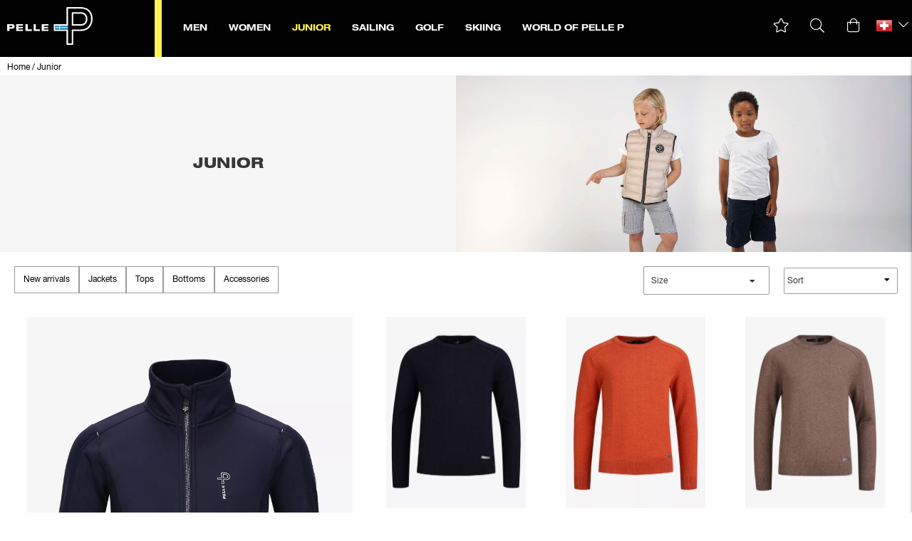

--- FILE ---
content_type: text/html;charset=UTF-8
request_url: https://www.pellepetterson.com/en-ch/junior/
body_size: 71615
content:
<!doctype html>
<html lang="en">
	<head>
		<meta charset="utf-8">
		<meta http-equiv="x-ua-compatible" content="ie=edge">
		<meta name="viewport" content="width=device-width, initial-scale=1">
		<meta name="robots" content="index,follow"/>
	<meta name="description" content="Browse our selection of children&#039;s clothes, including jackets, trousers, sweaters and bags. Technical clothing adapted for activities such as skiing, sailing and the outdoors. Free shipping"/>
<meta property="og:title" content="Shop Juniors Clothes | Buy Kids Tops, T Shirts & Jackets"/>
<meta property="og:description" content="Browse our selection of children&#039;s clothes, including jackets, trousers, sweaters and bags. Technical clothing adapted for activities such as skiing, sailing and the outdoors. Free shipping"/>
<meta property="og:site_name" content="Pelle P"/>
<meta property="og:type" content="website"/>
<meta property="og:url" content="https://www.pellepetterson.com/en-ch/junior/"/>

<meta property="og:image" content="https://media.viskanassets.com/v2/pellepprod/normal/jr3-desktop.jpg"/>
		<title>Shop Juniors Clothes | Buy Kids Tops, T Shirts & Jackets</title>
<link rel="canonical" href="https://www.pellepetterson.com/en-ch/junior/"/>

<link rel="alternate" hreflang="sv-se" href="https://www.pellepetterson.com/sv-se/junior/"/>
		<link rel="alternate" hreflang="en-au" href="https://www.pellepetterson.com/en-au/junior/"/>
		<link rel="alternate" hreflang="en-at" href="https://www.pellepetterson.com/en-at/junior/"/>
		<link rel="alternate" hreflang="en-be" href="https://www.pellepetterson.com/en-be/junior/"/>
		<link rel="alternate" hreflang="en-bg" href="https://www.pellepetterson.com/en-bg/junior/"/>
		<link rel="alternate" hreflang="en-ca" href="https://www.pellepetterson.com/en-ca/junior/"/>
		<link rel="alternate" hreflang="en-cn" href="https://www.pellepetterson.com/en-cn/junior/"/>
		<link rel="alternate" hreflang="en-hr" href="https://www.pellepetterson.com/en-hr/junior/"/>
		<link rel="alternate" hreflang="en-cy" href="https://www.pellepetterson.com/en-cy/junior/"/>
		<link rel="alternate" hreflang="en-cz" href="https://www.pellepetterson.com/en-cz/junior/"/>
		<link rel="alternate" hreflang="en-dk" href="https://www.pellepetterson.com/en-dk/junior/"/>
		<link rel="alternate" hreflang="en-ee" href="https://www.pellepetterson.com/en-ee/junior/"/>
		<link rel="alternate" hreflang="en-fi" href="https://www.pellepetterson.com/en-fi/junior/"/>
		<link rel="alternate" hreflang="en-fr" href="https://www.pellepetterson.com/en-fr/junior/"/>
		<link rel="alternate" hreflang="de-de" href="https://www.pellepetterson.com/de-de/junior/"/>
		<link rel="alternate" hreflang="en-gr" href="https://www.pellepetterson.com/en-gr/junior/"/>
		<link rel="alternate" hreflang="en-hu" href="https://www.pellepetterson.com/en-hu/junior/"/>
		<link rel="alternate" hreflang="en-is" href="https://www.pellepetterson.com/en-is/junior/"/>
		<link rel="alternate" hreflang="en-in" href="https://www.pellepetterson.com/en-in/junior/"/>
		<link rel="alternate" hreflang="en-ie" href="https://www.pellepetterson.com/en-ie/junior/"/>
		<link rel="alternate" hreflang="en-it" href="https://www.pellepetterson.com/en-it/junior/"/>
		<link rel="alternate" hreflang="en-jp" href="https://www.pellepetterson.com/en-jp/junior/"/>
		<link rel="alternate" hreflang="en-lv" href="https://www.pellepetterson.com/en-lv/junior/"/>
		<link rel="alternate" hreflang="en-lt" href="https://www.pellepetterson.com/en-lt/junior/"/>
		<link rel="alternate" hreflang="en-lu" href="https://www.pellepetterson.com/en-lu/junior/"/>
		<link rel="alternate" hreflang="en-mt" href="https://www.pellepetterson.com/en-mt/junior/"/>
		<link rel="alternate" hreflang="nl-nl" href="https://www.pellepetterson.com/nl-nl/junior/"/>
		<link rel="alternate" hreflang="en-nz" href="https://www.pellepetterson.com/en-nz/junior/"/>
		<link rel="alternate" hreflang="en-no" href="https://www.pellepetterson.com/en-no/junior/"/>
		<link rel="alternate" hreflang="en-pl" href="https://www.pellepetterson.com/en-pl/junior/"/>
		<link rel="alternate" hreflang="en-pt" href="https://www.pellepetterson.com/en-pt/junior/"/>
		<link rel="alternate" hreflang="en-sk" href="https://www.pellepetterson.com/en-sk/junior/"/>
		<link rel="alternate" hreflang="en-si" href="https://www.pellepetterson.com/en-si/junior/"/>
		<link rel="alternate" hreflang="en-es" href="https://www.pellepetterson.com/en-es/junior/"/>
		<link rel="alternate" hreflang="en-ch" href="https://www.pellepetterson.com/en-ch/junior/"/>
		<link rel="alternate" hreflang="en-tr" href="https://www.pellepetterson.com/en-tr/junior/"/>
		<link rel="alternate" hreflang="en-gb" href="https://www.pellepetterson.com/en-gb/junior/"/>
		<link rel="alternate" hreflang="en-ax" href="https://www.pellepetterson.com/en-ax/junior/"/>
		<link rel="alternate" href="https://www.pellepetterson.com/" hreflang="x-default"/>
<script type="application/ld+json">
	{
		"@context": "http://schema.org",
		"@graph": [
			[{
							"@type": "BreadcrumbList",
							"itemListElement": [{
									"@type": "ListItem",
									"position": 1,
									"name": "Article",
									"item": "https://www.pellepetterson.com/en-ch/products/"
								},{
									"@type": "ListItem",
									"position": 2,
									"name": "Junior",
									"item": "https://www.pellepetterson.com/en-ch/junior/"
								}]
						}]
		]
	}
	</script>
<link rel="icon" type="image/png" href="https://media.viskanassets.com/v2/pellepprod/original/favicon-16x16.png" sizes="16x16"/>
		<link rel="icon" type="image/png" href="https://media.viskanassets.com/v2/pellepprod/original/favicon-24x24.png" sizes="24x24"/>
		<link rel="icon" type="image/png" href="https://media.viskanassets.com/v2/pellepprod/original/favicon-32x32.png" sizes="32x32"/>
		<link rel="icon" type="image/png" href="https://media.viskanassets.com/v2/pellepprod/original/favicon-48x48.png" sizes="48x48"/>
	<link rel="preload" href="https://cdn.viskan.com/V12/7.6.0/index.js" as="script">


<link rel="preload" href="/build/chunks/runtime~main-1bdba9a6017f2f076721.js" as="script">

<link rel="preload" href="/build/chunks/e781469de255e4c534a3.js" as="script">

<link rel="preload" href="/build/chunks/590376d28bb125594deb.js" as="script">

<link rel="preload" href="/build/chunks/ab34be07f770d657f8f2.js" as="script">

<link rel="preload" href="/build/chunks/459b82065c434aa51a50.js" as="script">

<link rel="preload" href="/build/chunks/9ad26ce1b36e3afa4e19.js" as="script">

<link rel="preload" href="/build/chunks/8a78b9ac832d736ca70f.js" as="script">

<link rel="preload" href="/build/chunks/dc4a0a531b55d930eb73.js" as="script">

<link rel="preload" href="/build/chunks/a8d44fe5300fb8cc9f06.js" as="script">

<link rel="preload" href="/build/chunks/d5819a567a2135ff8d8e.js" as="script">

<link rel="preload" href="/build/chunks/3fa18da4a08c3e1ed743.js" as="script">

<link rel="preload" href="/build/chunks/1c7c73be6fb74804855b.js" as="script">

<link rel="preload" href="/build/chunks/47a6ea5a2e8d3e8f69aa.js" as="script">

<link rel="preload" href="/build/chunks/c6d64b91cb7f91d4df40.js" as="script">

<link rel="preload" href="/build/chunks/dc3175b8e59d61231988.js" as="script">

<link rel="preload" href="/build/chunks/92aa4f1f58582340c28b.js" as="script">

<link rel="preload" href="/build/chunks/d0c8fc3174441beb34f7.js" as="script">



<link rel="preload" href="/build/chunks/slider-18db3da9d6fcd426de56.css" as="style">

<link rel="preload" href="/build/chunks/main-1c26756b43c7628ad91b.css" as="style">


<link rel="preload" href="/customer.css" as="style">

<link rel="preload" href="https://cdn.viskan.com/font-awesome/releases/v5.15.1/webfonts/fa-light-300.woff2" as="font" type="font/woff2" crossorigin="anonymous">
	<link rel="preload" href="https://cdn.viskan.com/font-awesome/releases/v5.15.1/webfonts/fa-regular-400.woff2" as="font" type="font/woff2" crossorigin="anonymous">
	<link rel="preload" href="https://cdn.viskan.com/font-awesome/releases/v5.15.1/webfonts/fa-brands-400.woff2" as="font" type="font/woff2" crossorigin="anonymous">
	<link rel="preload" href="https://cdn.viskan.com/font-awesome/releases/v5.15.1/webfonts/fa-solid-900.woff2" as="font" type="font/woff2" crossorigin="anonymous">
<link rel="preconnect" href="https://media.viskanassets.com">
<script type="module" src="https://gallery.cevoid.com/index.js" defer></script>
<script async src="https://helloretailcdn.com/helloretail.js"></script>
	<script>
				window.hrq = window.hrq || [];
				hrq.push(['init', {
					websiteUuid: "ae65e440-e194-4653-90cf-cb0c7391a9a8"
				}]);
			</script>
		</head>
	<body>
		<div class="Breakpoint-value"></div>
		<div id="Streamline">
			<script>
				//<![CDATA[
					window._streamline = window._streamline || {};
					window._streamline.siteContext = 

{
	"aggregateAttribute1Group": false,
	"aggregateAttribute2Group": false,
	"aggregateAttribute3Group": false,
	"articleUrlPrefix": "artikel",
	"club_id": "0",
	
	"cmsSettings": {
		"tags": { "article": "cms-article-x", "articleQuickBuy": "cms-article-quick-buy-x", "computedStyles": "cms-computed-styles", "css": "custom-css", "defaultTree": "estore-x", "footer": "cms-footer-x", "header": "cms-header-x", "styles": "cms-styles", "presetStyles": "cms-preset-styles", "computedPresetStyles": "cms-computed-preset-styles", "componentPresets": "cms-component-presets" }
	},
	"environment": "Production",
	"mediaConfig": {
		"mediaPath": "",
		"mediaServiceBaseURL": "https://media.viskanassets.com/v2/pellepprod",
		"scalings": {"normal":{"name":"normal","width":1081,"height":1081,"fitIn":true},"thumbnail":{"name":"thumbnail","width":90,"height":90,"fitIn":true},"original":{"name":"original","width":2000,"height":2000,"fitIn":true,"quality":90},"large":{"name":"large","width":2048,"height":2048},"list":{"name":"list","width":1081,"height":1081,"fitIn":true}}
	},
	"dataCollector": {
		"endpoint": "",
		"instanceAlias": ""
	},
	"companyName": "Pelle P",
	"customer": {
		"isBusinessAllowed": false,
		"isPersonAllowed": true
	},
	"country_code": "CH",
	"countries": [{
			"id": 0,
			"iso": "SE",
			"language": "sv",
			"languageId": 1,
			"name": "Sverige",
			"shopable": true,
			"selectable": true,
			"handledAs": ""
		},{
			"id": 24,
			"iso": "AU",
			"language": "en",
			"languageId": 3,
			"name": "Australia",
			"shopable": true,
			"selectable": true,
			"handledAs": ""
		},{
			"id": 23,
			"iso": "AT",
			"language": "en",
			"languageId": 3,
			"name": "Austria",
			"shopable": true,
			"selectable": true,
			"handledAs": ""
		},{
			"id": 11,
			"iso": "BE",
			"language": "en",
			"languageId": 3,
			"name": "Belgium",
			"shopable": true,
			"selectable": true,
			"handledAs": ""
		},{
			"id": 2,
			"iso": "BG",
			"language": "en",
			"languageId": 3,
			"name": "Bulgaria",
			"shopable": true,
			"selectable": true,
			"handledAs": ""
		},{
			"id": 27,
			"iso": "CA",
			"language": "en",
			"languageId": 3,
			"name": "Canada",
			"shopable": true,
			"selectable": true,
			"handledAs": ""
		},{
			"id": 5,
			"iso": "CN",
			"language": "en",
			"languageId": 3,
			"name": "China",
			"shopable": true,
			"selectable": true,
			"handledAs": ""
		},{
			"id": 6,
			"iso": "HR",
			"language": "en",
			"languageId": 3,
			"name": "Croatia",
			"shopable": true,
			"selectable": true,
			"handledAs": ""
		},{
			"id": 31,
			"iso": "CY",
			"language": "en",
			"languageId": 3,
			"name": "Cyprus",
			"shopable": true,
			"selectable": true,
			"handledAs": ""
		},{
			"id": 21,
			"iso": "CZ",
			"language": "en",
			"languageId": 3,
			"name": "Czech Republic",
			"shopable": true,
			"selectable": true,
			"handledAs": ""
		},{
			"id": 12,
			"iso": "DK",
			"language": "en",
			"languageId": 3,
			"name": "Denmark",
			"shopable": true,
			"selectable": true,
			"handledAs": ""
		},{
			"id": 13,
			"iso": "EE",
			"language": "en",
			"languageId": 3,
			"name": "Estonia",
			"shopable": true,
			"selectable": true,
			"handledAs": ""
		},{
			"id": 1,
			"iso": "FI",
			"language": "en",
			"languageId": 3,
			"name": "Finland",
			"shopable": true,
			"selectable": true,
			"handledAs": ""
		},{
			"id": 14,
			"iso": "FR",
			"language": "en",
			"languageId": 3,
			"name": "France",
			"shopable": true,
			"selectable": true,
			"handledAs": ""
		},{
			"id": 22,
			"iso": "DE",
			"language": "de",
			"languageId": 7,
			"name": "Germany",
			"shopable": true,
			"selectable": true,
			"handledAs": ""
		},{
			"id": 3,
			"iso": "GR",
			"language": "en",
			"languageId": 3,
			"name": "Greece",
			"shopable": true,
			"selectable": true,
			"handledAs": ""
		},{
			"id": 34,
			"iso": "HU",
			"language": "en",
			"languageId": 3,
			"name": "Hungary",
			"shopable": true,
			"selectable": true,
			"handledAs": ""
		},{
			"id": 25,
			"iso": "IS",
			"language": "en",
			"languageId": 3,
			"name": "Iceland",
			"shopable": true,
			"selectable": true,
			"handledAs": ""
		},{
			"id": 4,
			"iso": "IN",
			"language": "en",
			"languageId": 3,
			"name": "Indien",
			"shopable": true,
			"selectable": true,
			"handledAs": ""
		},{
			"id": 15,
			"iso": "IE",
			"language": "en",
			"languageId": 3,
			"name": "Ireland",
			"shopable": true,
			"selectable": true,
			"handledAs": ""
		},{
			"id": 16,
			"iso": "IT",
			"language": "en",
			"languageId": 3,
			"name": "Italy",
			"shopable": true,
			"selectable": true,
			"handledAs": ""
		},{
			"id": 40,
			"iso": "JP",
			"language": "en",
			"languageId": 3,
			"name": "Japan",
			"shopable": true,
			"selectable": true,
			"handledAs": ""
		},{
			"id": 17,
			"iso": "LV",
			"language": "en",
			"languageId": 3,
			"name": "Latvia",
			"shopable": true,
			"selectable": true,
			"handledAs": ""
		},{
			"id": 7,
			"iso": "LT",
			"language": "en",
			"languageId": 3,
			"name": "Lithuania",
			"shopable": true,
			"selectable": true,
			"handledAs": ""
		},{
			"id": 35,
			"iso": "LU",
			"language": "en",
			"languageId": 3,
			"name": "Luxembourg",
			"shopable": true,
			"selectable": true,
			"handledAs": ""
		},{
			"id": 36,
			"iso": "MT",
			"language": "en",
			"languageId": 3,
			"name": "Malta",
			"shopable": true,
			"selectable": true,
			"handledAs": ""
		},{
			"id": 18,
			"iso": "NL",
			"language": "nl",
			"languageId": 8,
			"name": "Netherlands",
			"shopable": true,
			"selectable": true,
			"handledAs": ""
		},{
			"id": 37,
			"iso": "NZ",
			"language": "en",
			"languageId": 3,
			"name": "New Zealand",
			"shopable": true,
			"selectable": true,
			"handledAs": ""
		},{
			"id": 28,
			"iso": "NO",
			"language": "en",
			"languageId": 3,
			"name": "Norway",
			"shopable": true,
			"selectable": true,
			"handledAs": ""
		},{
			"id": 8,
			"iso": "PL",
			"language": "en",
			"languageId": 3,
			"name": "Poland",
			"shopable": true,
			"selectable": true,
			"handledAs": ""
		},{
			"id": 9,
			"iso": "PT",
			"language": "en",
			"languageId": 3,
			"name": "Portugal",
			"shopable": true,
			"selectable": true,
			"handledAs": ""
		},{
			"id": 38,
			"iso": "SK",
			"language": "en",
			"languageId": 3,
			"name": "Slovakia",
			"shopable": true,
			"selectable": true,
			"handledAs": ""
		},{
			"id": 39,
			"iso": "SI",
			"language": "en",
			"languageId": 3,
			"name": "Slovenia",
			"shopable": true,
			"selectable": true,
			"handledAs": ""
		},{
			"id": 19,
			"iso": "ES",
			"language": "en",
			"languageId": 3,
			"name": "Spain",
			"shopable": true,
			"selectable": true,
			"handledAs": ""
		},{
			"id": 29,
			"iso": "CH",
			"language": "en",
			"languageId": 3,
			"name": "Switzerland",
			"shopable": true,
			"selectable": true,
			"handledAs": ""
		},{
			"id": 10,
			"iso": "TR",
			"language": "en",
			"languageId": 3,
			"name": "Turkey",
			"shopable": true,
			"selectable": true,
			"handledAs": ""
		},{
			"id": 20,
			"iso": "GB",
			"language": "en",
			"languageId": 3,
			"name": "United Kingdom",
			"shopable": true,
			"selectable": true,
			"handledAs": ""
		},{
			"id": 26,
			"iso": "AX",
			"language": "en",
			"languageId": 3,
			"name": "Åland",
			"shopable": true,
			"selectable": true,
			"handledAs": ""
		}],
	
	"country_id": 29,
	"countryShopable": true,
	"countrySelectable": true,
	"countryHandledAs": "",
	"currency_code": "CHF",
	"currency_id": "2",
	
	"defaultLanguageId": 1,
	"lang_code_web": "en",
	"lang_id": 3,
	"loadCategoryOnArticle": false,
	"locale": "en-CH",
	"localePickerPath": "/locale/",
	"reCAPTCHASiteKey": "6LdHqBEUAAAAALG-INwaSDHoIS6Vlsxc7sHK-BvA",
	"searchUrlPrefix": "/search",
	"selectedPurchaseCountry": {
			"id": 29,
			"iso": "CH",
			"language": "en",
			"languageId": 3,
			"name": "Switzerland",
			"shopable": true,
			"selectable": true,
			"handledAs": ""
		},
	"skipToMainLink": "",
	"settings": {
		"addArticleFilterToUrl": false,
		"articleRedirectNotFoundUrl": "",
		"daysAsBrandNew": 30,
		"excludeOutOfStockListArticles": true,
		"excludeOutOfStockRelatedArticles": true,
		"articleStoreEnabled": false,
		"checkMediaEnabled": true,
		"ingridShippingAssistantEnabled": true,
		"ingridShippingAssistantEnabled_country": false,
		"klarnaShippingAssistantEnabled": false,
		"klarnaShippingAssistantEnabled_country": false,
		"klarnaSeparateShippingAddressEnabled": false,
		"remarketing": false,
		"useArticleQuickBuyLayout": false,
		"receiptUrlPath": "receipt",
		"termsUrlPath": "terms-and-conditions",
		"checkoutUrl": "checkout",
		"hideZeroPrice": false,
		"showLowestPrice": false,
		"lowestPricePrefixText": "",
		"lowestPriceSuffixText": "",
		"articleListWithPrentypes": false,
		"isSizeMatchRequired": false,
		"useFallbackImageForSize": false,
		"isAttr3MatchRequired": false,
		"useFallbackImageGlobal": false,
		"receiptLayout": "default",
		"noPreselectAttribute1": false,
		"noPreselectAttribute2": false,
		"noPreselectAttribute3": false,
		"disableExVATForB2B": false,
		"showPricesExVAT": false,
		"calculateDiscountPercentFromLowestPrice": false,
		"ingridTrackingWidgetEnabled": false,
		"hideLowestPriceForSpecificOfferTypes": "",
		"improvedPaginationSeo": true,
		"paginatedPageName": "",
		"lowLevelUpdateEnabled": false,
		"uniqueBrandNewBadge": "",
		"uniqueSaleBadge": "",
		"quoteProductPropertyKeyName": "",
		"productSource": "viskan",
		"serviceProviderConfigId": ""
	},
	"thirdParty": {
		"googleAnalyticsId": "",
		"googleTagManagerId": "GTM-MK6ML3M",
		"googleAnalyticsUa": true,
		"googleAnalytics4": true,
		"googlePersonalDataEmail": true,
		"googlePersonalDataEmailSha1": false,
		"googlePersonalDataFirstName": false,
		"googlePersonalDataLastName": false,
		"googlePersonalDataStreetAddress": false,
		"googlePersonalDataZipCode": false,
		"googlePersonalDataCity": false,
		"googlePersonalDataCountry": false,
		"googlePersonalDataPhoneNumber": false,
		"piwikId": "",
		"piwikInstanceAddress": "",
		"piwikPaqPush": "false",
		"getLipscoreOrderDataFromAPI": true,
		"imboxId": "",
		"helloRetail": true,
		"helloRetailURL": "https://www.pellepetterson.com/en-ch/",
		"helloRetailWebsiteId": "ae65e440-e194-4653-90cf-cb0c7391a9a8"
	},
	"localeMode": "LANGUAGE_AND_COUNTRY_IN_PATH",
	"useLookup": true,
	"sellerId": -1
}
;
					window._streamline.customerOnLoadStatus = 
		{
			"logged_in": false,
			"logged_in_level": 0,
			"person_flg": true
		}
	;
					window.__PRELOADED_STREAMLINE_STATE__ = 

		{
			
			app: {
				category: {
					
							main: {"categoryId":316,"categoryName":"Junior","content":"[{\"type\":\"CONTAINER_01\",\"props\":{\"animation\":\"none\",\"duration\":2000,\"iterations\":1,\"class\":\"\",\"hideOnMobile\":true,\"hideOnTablet\":true,\"hideOnDesktop\":true,\"conditionTrigger\":\"NONE\",\"conditionVariable\":\"NONE\",\"conditionOperator\":\"TRUE\",\"regexResult\":\"True\",\"conditionValue\":\"\",\"conditionAction\":\"SHOW\",\"componentName\":\"Container Breadcrumbs\",\"styleClasses\":{}},\"children\":[{\"type\":\"BREADCRUMBS\",\"props\":{\"type\":\"text\",\"delimiter\":\"   /   \",\"delimiterIcon\":false,\"delimiterIconSize\":\"1em\",\"delimiterIconColor\":\"#000\",\"delimiterImage\":\"\",\"startOnHierarchyLevel\":3,\"prependWithStartPage\":true,\"startPageURL\":\"/\",\"class\":\"\",\"componentName\":\"Breadcrumbs\",\"styleClasses\":{\"ActiveLink\":\"Preset-Primary-Text Preset-Primary-Font-Family SimpleStyles-16383711076628496-ActiveLink\",\"Item\":\"Preset-Primary-Text Preset-Primary-Font-Family Preset-Primary-Color\",\"Delimiter\":\"Preset-Primary-Text Preset-Primary-Font-Family Preset-Primary-Color SimpleStyles-16383711076628496-Delimiter\",\"Link\":\"Preset-Primary-Text Preset-Primary-Font-Family SimpleStyles-16383711076628496-Link\",\"Breadcrumbs\":\"SimpleStyles-16383711076628496-Breadcrumbs\"},\"simpleStylesObject\":{\"SimpleStyles-16383711076628496-Link\":{\"color\":\"#000000 !important\",\"fontSize\":\"12px !important\"},\"SimpleStyles-16383711076628496-ActiveLink\":{\"color\":\"#000000 !important\",\"fontSize\":\"12px !important\"},\"SimpleStyles-16383711076628496-Breadcrumbs\":{\"paddingTop\":\"4px !important\",\"paddingBottom\":\"4px !important\",\"paddingLeft\":\"10px !important\"},\"SimpleStyles-16383711076628496-Delimiter\":{\"fontSize\":\"12px !important\"}},\"simpleStylesString\":\".SimpleStyles-16383711076628496-Link {\\n  color: #000000 !important;\\n  font-size: 12px !important;\\n}\\n.SimpleStyles-16383711076628496-ActiveLink {\\n  color: #000000 !important;\\n  font-size: 12px !important;\\n}\\n.SimpleStyles-16383711076628496-Breadcrumbs {\\n  padding-top: 4px !important;\\n  padding-bottom: 4px !important;\\n  padding-left: 10px !important;\\n}\\n.SimpleStyles-16383711076628496-Delimiter {\\n  font-size: 12px !important;\\n}\"},\"children\":[],\"id\":16383711076628496}],\"id\":16383711076627462,\"copyTime\":\"1 Dec 16:01:40\"},{\"type\":\"CONTAINER_01\",\"props\":{\"animation\":\"none\",\"duration\":2000,\"iterations\":1,\"class\":\"\",\"hideOnMobile\":true,\"hideOnTablet\":true,\"hideOnDesktop\":true,\"conditionTrigger\":\"NONE\",\"conditionVariable\":\"NONE\",\"conditionOperator\":\"TRUE\",\"regexResult\":\"True\",\"conditionValue\":\"\",\"conditionAction\":\"SHOW\",\"componentName\":\"Container Top\",\"styleClasses\":{}},\"children\":[{\"type\":\"GRID_01\",\"props\":{\"gutter\":false,\"equalHeight\":false,\"vertical\":\"top\",\"horizontal\":\"left\",\"class\":\"\",\"componentName\":\"Grid\"},\"children\":[{\"type\":\"CELL_01\",\"props\":{\"lg-size\":\"6of12\",\"md-size\":\"full\",\"size\":\"full\",\"u-lg-flexOrder\":\"None\",\"u-md-flexOrder\":\"Last\",\"u-sm-flexOrder\":\"Last\",\"class\":\"\",\"animation\":\"none\",\"duration\":2000,\"iterations\":1,\"componentName\":\"Cell\"},\"children\":[{\"type\":\"CONTAINER_01\",\"props\":{\"animation\":\"none\",\"duration\":2000,\"iterations\":1,\"class\":\"\",\"hideOnMobile\":true,\"hideOnTablet\":true,\"hideOnDesktop\":true,\"conditionTrigger\":\"NONE\",\"conditionVariable\":\"NONE\",\"conditionOperator\":\"TRUE\",\"regexResult\":\"True\",\"conditionValue\":\"\",\"conditionAction\":\"SHOW\",\"componentName\":\"Container\",\"styleClasses\":{\"Container\":\"SimpleStyles-16342234169425804-Container\"},\"simpleStylesObject\":{\"SimpleStyles-16342234169425804-Container\":{\"backgroundColor\":\"#F6F6F6 !important\",\"height\":\"100% !important\",\"display\":\"flex !important\",\"justifyContent\":\"center !important\",\"alignItems\":\"center !important\"}},\"simpleStylesString\":\".SimpleStyles-16342234169425804-Container {\\n  background-color: #F6F6F6 !important;\\n  height: 100% !important;\\n  display: flex !important;\\n  justify-content: center !important;\\n  align-items: center !important;\\n}\"},\"children\":[{\"type\":\"CONTAINER_01\",\"props\":{\"animation\":\"none\",\"duration\":2000,\"iterations\":1,\"class\":\"\",\"hideOnMobile\":true,\"hideOnTablet\":true,\"hideOnDesktop\":true,\"conditionTrigger\":\"NONE\",\"conditionVariable\":\"NONE\",\"conditionOperator\":\"TRUE\",\"regexResult\":\"True\",\"conditionValue\":\"\",\"conditionAction\":\"SHOW\",\"componentName\":\"Container Text\",\"styleClasses\":{\"Container\":\"SimpleStyles-16342235099401700-Container\"},\"simpleStylesObject\":{\"SimpleStyles-16342235099401700-Container\":{\"maxWidth\":\"500px !important\"}},\"simpleStylesString\":\".SimpleStyles-16342235099401700-Container {\\n  max-width: 500px !important;\\n}\"},\"children\":[{\"type\":\"TEXT\",\"props\":{\"content\":\"\u003Ch2 class\u003D\\\"Preset-Heading2 Preset-Heading-Font-Family \\\"\u003EJunior\u003C/h2\u003E\",\"componentName\":\"Text\",\"styleClasses\":{\"Text\":\"SimpleStyles-16342235099412910-Text\"},\"simpleStylesObject\":{\"SimpleStyles-16342235099412910-Text\":{\"paddingTop\":\"20px !important\",\"paddingLeft\":\"20px !important\",\"paddingRight\":\"20px !important\",\"paddingBottom\":\"20px !important\"}},\"simpleStylesString\":\".SimpleStyles-16342235099412910-Text {\\n  padding-top: 20px !important;\\n  padding-left: 20px !important;\\n  padding-right: 20px !important;\\n  padding-bottom: 20px !important;\\n}\"},\"children\":[],\"id\":16342235099412910}],\"id\":16342235099401700}],\"id\":16342234169425804}],\"id\":16342233572284580},{\"type\":\"CELL_01\",\"props\":{\"lg-size\":\"6of12\",\"md-size\":\"full\",\"size\":\"full\",\"u-lg-flexOrder\":\"None\",\"u-md-flexOrder\":\"First\",\"u-sm-flexOrder\":\"First\",\"class\":\"\",\"animation\":\"none\",\"duration\":2000,\"iterations\":1,\"componentName\":\"Cell\"},\"children\":[{\"type\":\"MEDIA_01\",\"props\":{\"path\":{\"image\":{\"description\":\"jr3-desktop.jpg\",\"filename\":\"jr3-desktop.jpg\",\"height\":745,\"mediaId\":6890,\"uploadedAt\":\"2021-07-09T10:10:00.707Z\",\"width\":1920},\"scale\":\"original\",\"width\":1920,\"height\":745},\"alt\":\"\",\"url\":\"\",\"target\":false,\"componentName\":\"Image\",\"styleClasses\":{\"Link\":\"Preset-Media-Link\",\"Media\":\"\"},\"promotionTracking\":false,\"promotionId\":\"example_promotion\",\"promotionName\":\"Example sale\",\"promotionCreative\":\"startpage_slider\",\"promotionPosition\":\"1_2\"},\"children\":[],\"id\":16342233669361794}],\"id\":16342233572284226}],\"id\":16342233572286752},{\"type\":\"CONTAINER_01\",\"props\":{\"animation\":\"none\",\"duration\":2000,\"iterations\":1,\"class\":\"\",\"hideOnMobile\":true,\"hideOnTablet\":true,\"hideOnDesktop\":true,\"conditionTrigger\":\"NONE\",\"conditionVariable\":\"NONE\",\"conditionOperator\":\"TRUE\",\"regexResult\":\"True\",\"conditionValue\":\"\",\"conditionAction\":\"SHOW\",\"componentName\":\"Container Menu Filter\",\"styleClasses\":{}},\"children\":[{\"type\":\"CONTAINER_01\",\"props\":{\"animation\":\"none\",\"duration\":2000,\"iterations\":1,\"class\":\"\",\"hideOnMobile\":false,\"hideOnTablet\":false,\"hideOnDesktop\":true,\"conditionTrigger\":\"NONE\",\"conditionVariable\":\"NONE\",\"conditionOperator\":\"TRUE\",\"regexResult\":\"True\",\"conditionValue\":\"\",\"conditionAction\":\"SHOW\",\"componentName\":\"Container Desktop\",\"styleClasses\":{\"Container\":\"Preset-Container-Margin SimpleStyles-16383711182903360-Container\"},\"simpleStylesObject\":{\"SimpleStyles-16383711182903360-Container\":{\"marginTop\":\"20px !important\",\"paddingLeft\":\"20px !important\",\"paddingRight\":\"20px !important\",\"display\":\"flex !important\",\"justifyContent\":\"space-between !important\"}},\"simpleStylesString\":\".SimpleStyles-16383711182903360-Container {\\n  margin-top: 20px !important;\\n  padding-left: 20px !important;\\n  padding-right: 20px !important;\\n  display: flex !important;\\n  justify-content: space-between !important;\\n}\"},\"children\":[{\"type\":\"SUB_MENU\",\"props\":{\"url\":\"junior/categories/\",\"iconClosed\":false,\"iconOpen\":false,\"iconSize\":\"1em\",\"displayIconBeforeTitle\":false,\"showHiddenCategories\":false,\"onlyCurrentChildren\":false,\"includeParent\":false,\"closeOthers\":false,\"linkTitle\":true,\"renderParentLink\":false,\"parentLinkPrefix\":\"All \",\"levels\":\"2\",\"class\":\"sub-menu-category-filter\",\"componentName\":\"Sub menu\",\"styleClasses\":{\"Node_Link\":\"Preset-Primary-Text Preset-Primary-Font-Family\",\"Sub_Menu\":\"\"}},\"children\":[],\"id\":16383711182905548},{\"type\":\"CATEGORY_IMPORT\",\"props\":{\"sourceType\":\"linkUrl\",\"title\":\"\",\"linkUrl\":\"category-import/filter/\",\"componentName\":\"Category Import Filter Desktop\"},\"children\":[],\"id\":16383711182901848}],\"id\":16383711182903360,\"copyTime\":\"15 Nov 13:49:31\"},{\"type\":\"CONTAINER_01\",\"props\":{\"animation\":\"none\",\"duration\":2000,\"iterations\":1,\"class\":\"\",\"hideOnMobile\":true,\"hideOnTablet\":true,\"hideOnDesktop\":true,\"conditionTrigger\":\"NONE\",\"conditionVariable\":\"NONE\",\"conditionOperator\":\"TRUE\",\"regexResult\":\"True\",\"conditionValue\":\"\",\"conditionAction\":\"SHOW\",\"componentName\":\"Container Mobile\",\"styleClasses\":{}},\"children\":[{\"type\":\"CONTAINER_01\",\"props\":{\"animation\":\"none\",\"duration\":2000,\"iterations\":1,\"class\":\"\",\"hideOnMobile\":true,\"hideOnTablet\":true,\"hideOnDesktop\":false,\"conditionTrigger\":\"NONE\",\"conditionVariable\":\"NONE\",\"conditionOperator\":\"TRUE\",\"regexResult\":\"True\",\"conditionValue\":\"\",\"conditionAction\":\"SHOW\",\"componentName\":\"Container\",\"styleClasses\":{\"Container\":\"Preset-Container-Margin SimpleStyles-16383711182903082-Container\"},\"simpleStylesObject\":{\"SimpleStyles-16383711182903082-Container\":{\"marginTop\":\"20px !important\",\"marginBottom\":\"12px !important\",\"paddingLeft\":\"10px !important\",\"paddingRight\":\"10px !important\",\"display\":\"flex !important\",\"justifyContent\":\"space-between !important\",\".Breakpoint--lg \u0026\":{\"paddingLeft\":\"20px !important\",\"paddingRight\":\"20px !important\"}}},\"simpleStylesString\":\".SimpleStyles-16383711182903082-Container {\\n  margin-top: 20px !important;\\n  margin-bottom: 12px !important;\\n  padding-left: 10px !important;\\n  padding-right: 10px !important;\\n  display: flex !important;\\n  justify-content: space-between !important;\\n}\\n.Breakpoint--lg .SimpleStyles-16383711182903082-Container {\\n  padding-left: 20px !important;\\n  padding-right: 20px !important;\\n}\"},\"children\":[{\"type\":\"SUB_MENU\",\"props\":{\"url\":\"junior/categories/\",\"iconClosed\":false,\"iconOpen\":false,\"iconSize\":\"1em\",\"displayIconBeforeTitle\":false,\"showHiddenCategories\":false,\"onlyCurrentChildren\":false,\"includeParent\":false,\"closeOthers\":false,\"linkTitle\":true,\"renderParentLink\":false,\"parentLinkPrefix\":\"All \",\"levels\":\"2\",\"class\":\"sub-menu-category-filter\",\"componentName\":\"Sub menu\",\"styleClasses\":{\"Node_Link\":\"Preset-Primary-Text Preset-Primary-Font-Family\",\"Sub_Menu\":\"\"}},\"children\":[],\"id\":16383711182908708}],\"id\":16383711182903082,\"copyTime\":\"21 Oct 13:28:01\"},{\"type\":\"CONTAINER_01\",\"props\":{\"animation\":\"none\",\"duration\":2000,\"iterations\":1,\"class\":\"\",\"hideOnMobile\":true,\"hideOnTablet\":true,\"hideOnDesktop\":false,\"conditionTrigger\":\"NONE\",\"conditionVariable\":\"NONE\",\"conditionOperator\":\"TRUE\",\"regexResult\":\"True\",\"conditionValue\":\"\",\"conditionAction\":\"SHOW\",\"componentName\":\"Container\",\"styleClasses\":{}},\"children\":[{\"type\":\"CATEGORY_IMPORT\",\"props\":{\"sourceType\":\"linkUrl\",\"title\":\"\",\"linkUrl\":\"category-import/filter/\",\"componentName\":\"Category Import Filter Mobile\"},\"children\":[],\"id\":16383711182907866}],\"id\":16383711182902608}],\"id\":16383711182904584}],\"id\":1638371118289630,\"copyTime\":\"1 Dec 16:01:45\"}],\"id\":16342233389078460},{\"type\":\"CONTAINER_01\",\"props\":{\"animation\":\"none\",\"duration\":2000,\"iterations\":1,\"class\":\"favorite-icon-list\",\"hideOnMobile\":true,\"hideOnTablet\":true,\"hideOnDesktop\":true,\"conditionTrigger\":\"NONE\",\"conditionVariable\":\"NONE\",\"conditionOperator\":\"TRUE\",\"regexResult\":\"True\",\"conditionValue\":\"\",\"conditionAction\":\"SHOW\",\"componentName\":\"Container Articles\",\"styleClasses\":{\"Container\":\"SimpleStyles-1638371123967438-Container\"},\"simpleStylesObject\":{\"SimpleStyles-1638371123967438-Container\":{\"paddingLeft\":\"5px !important\",\"paddingRight\":\"5px !important\",\".Breakpoint--lg \u0026\":{\"paddingLeft\":\"10px !important\",\"paddingRight\":\"10px !important\"}}},\"simpleStylesString\":\".SimpleStyles-1638371123967438-Container {\\n  padding-left: 5px !important;\\n  padding-right: 5px !important;\\n}\\n.Breakpoint--lg .SimpleStyles-1638371123967438-Container {\\n  padding-left: 10px !important;\\n  padding-right: 10px !important;\\n}\"},\"children\":[{\"type\":\"ARTICLES\",\"props\":{\"source\":\"currentCategory\",\"quickbuy\":false,\"showPriceForCurrentSku\":false,\"favorite\":true,\"noBlurbs\":false,\"gutter\":false,\"showColor\":true,\"showDiscountPercent\":false,\"showRecPrice\":false,\"showArticleDescription\":false,\"showArticleNumber\":false,\"showPlunoNumber\":false,\"showBrandName\":false,\"showNumberOfVariants\":false,\"showArticleProperties\":false,\"image\":\"1020\",\"imageOnHover\":\"1010\",\"reducedPriceFilter\":\"all\",\"size\":20,\"paginationType\":\"infiniteScroll\",\"showProgressBar\":false,\"disableColumnSizePickerChoice\":false,\"xsm\":\"2\",\"sm\":\"2\",\"md\":\"3\",\"lg\":\"4\",\"xlg\":\"5\",\"showSaleOrNew\":false,\"showPropertyIcon\":false,\"showCampaigns\":true,\"campaignPopup\":false,\"campaignHeader\":\"\",\"favoriteType\":\"icon\",\"favoriteIcon\":\"{\\\"prefix\\\":\\\"fal\\\",\\\"x\\\":{\\\"categories\\\":[\\\"achievement\\\",\\\"award\\\",\\\"favorite\\\",\\\"important\\\",\\\"night\\\",\\\"rating\\\",\\\"score\\\"],\\\"label\\\":\\\"Star\\\",\\\"name\\\":\\\"star\\\",\\\"styles\\\":[\\\"solid\\\",\\\"regular\\\",\\\"light\\\",\\\"duotone\\\"],\\\"unicode\\\":\\\"f005\\\",\\\"score\\\":9.84}}\",\"favoriteIconSelected\":\"{\\\"prefix\\\":\\\"fas\\\",\\\"x\\\":{\\\"categories\\\":[\\\"achievement\\\",\\\"award\\\",\\\"favorite\\\",\\\"important\\\",\\\"night\\\",\\\"rating\\\",\\\"score\\\"],\\\"label\\\":\\\"Star\\\",\\\"name\\\":\\\"star\\\",\\\"styles\\\":[\\\"solid\\\",\\\"regular\\\",\\\"light\\\",\\\"duotone\\\"],\\\"unicode\\\":\\\"f005\\\",\\\"score\\\":9.84}}\",\"favoriteIconSize\":\"0.7em\",\"favoriteIconColor\":\"#000\",\"noSearchResultTitle\":\"\",\"noSearchResultText\":\"\",\"showSearchResultHeading\":\"\",\"showColorList\":false,\"colorListOnlyShowInStock\":true,\"colorListDisplayType\":\"imagesSlider\",\"colorListDisplayTypeTablet\":\"imagesSlider\",\"colorListDisplayTypeMobile\":\"\",\"showSizeList\":false,\"sizeListMaxNumberOfSizes\":5,\"sizeListOnlyShowInStock\":true,\"componentName\":\"Articles\",\"styleClasses\":{\"Article\":\"SimpleStyles-16383711239674928-Article\",\"Title\":\"Preset-Heading4 Preset-Heading-Font-Family Preset-Heading-Color SimpleStyles-16383711239674928-Title\",\"Price\":\"Preset-Primary-Font-Family Preset-Primary-Color SimpleStyles-16383711239674928-Price\",\"Prices\":\"Preset-Primary-Font-Family Preset-Primary-Color SimpleStyles-16383711239674928-Prices\",\"Color\":\"Preset-Primary-Font-Family Preset-Primary-Color SimpleStyles-16383711239674928-Color\",\"ColorList\":\"SimpleStyles-16383711239674928-ColorList\",\"ListArticleContainer\":\"SimpleStyles-16383711239674928-ListArticleContainer\",\"ListArticleContainerBigArticleFiller\":\"SimpleStyles-16383711239674928-ListArticleContainerBigArticleFiller\",\"ListArticleContainerBigArticle\":\"SimpleStyles-16383711239674928-ListArticleContainerBigArticle\",\"BigArticleImage\":\"SimpleStyles-16383711239674928-BigArticleImage\",\"Price_Sale\":\"SimpleStyles-16383711239674928-Price_Sale\",\"Price_Original\":\"SimpleStyles-16383711239674928-Price_Original\",\"Wrapper\":\"SimpleStyles-16383711239674928-Wrapper\"},\"simpleStylesObject\":{\"SimpleStyles-16383711239674928-Article\":{\"paddingTop\":\"30px !important\",\"paddingLeft\":\"5px !important\",\"paddingRight\":\"5px !important\",\".Breakpoint--lg \u0026\":{\"paddingTop\":\"28px !important\",\"paddingLeft\":\"28px !important\",\"paddingRight\":\"28px !important\",\"paddingBottom\":\"28px !important\"}},\"SimpleStyles-16383711239674928-Title\":{\"paddingTop\":\"10px !important\"},\"SimpleStyles-16383711239674928-ColorList\":{\"borderStyle\":\"none !important\"},\"SimpleStyles-16383711239674928-ListArticleContainer\":{\"paddingTop\":\"30px !important\",\".Breakpoint--lg \u0026\":{\"paddingTop\":\"30px !important\",\"paddingBottom\":\"30px !important\",\"paddingLeft\":\"30px !important\",\"paddingRight\":\"30px !important\"}},\"SimpleStyles-16383711239674928-Prices\":{\"fontSize\":\"12px !important\"},\"SimpleStyles-16383711239674928-Color\":{\"fontSize\":\"12px !important\"},\"SimpleStyles-16383711239674928-Price\":{\"fontSize\":\"12px !important\"},\"SimpleStyles-16383711239674928-ListArticleContainerBigArticleFiller\":{\".Breakpoint--lg \u0026\":{}},\"SimpleStyles-16383711239674928-ListArticleContainerBigArticle\":{\".Breakpoint--lg \u0026\":{}},\"SimpleStyles-16383711239674928-BigArticleImage\":{\".Breakpoint--lg \u0026\":{\"width\":\"102% !important\"}},\"SimpleStyles-16383711239674928-Price_Sale\":{\"color\":\"#dd2e44 !important\",\"paddingRight\":\"6px !important\"},\"SimpleStyles-16383711239674928-Price_Original\":{\"textDecoration\":\"line-through !important\"},\"SimpleStyles-16383711239674928-Wrapper\":{\"marginBottom\":\"40px !important\"}},\"simpleStylesString\":\".SimpleStyles-16383711239674928-Article {\\n  padding-top: 30px !important;\\n  padding-left: 5px !important;\\n  padding-right: 5px !important;\\n}\\n.Breakpoint--lg .SimpleStyles-16383711239674928-Article {\\n  padding-top: 28px !important;\\n  padding-left: 28px !important;\\n  padding-right: 28px !important;\\n  padding-bottom: 28px !important;\\n}\\n.SimpleStyles-16383711239674928-Title {\\n  padding-top: 10px !important;\\n}\\n.SimpleStyles-16383711239674928-ColorList {\\n  border-style: none !important;\\n}\\n.SimpleStyles-16383711239674928-ListArticleContainer {\\n  padding-top: 30px !important;\\n}\\n.Breakpoint--lg .SimpleStyles-16383711239674928-ListArticleContainer {\\n  padding-top: 30px !important;\\n  padding-bottom: 30px !important;\\n  padding-left: 30px !important;\\n  padding-right: 30px !important;\\n}\\n.SimpleStyles-16383711239674928-Prices {\\n  font-size: 12px !important;\\n}\\n.SimpleStyles-16383711239674928-Color {\\n  font-size: 12px !important;\\n}\\n.SimpleStyles-16383711239674928-Price {\\n  font-size: 12px !important;\\n}\\n.Breakpoint--lg .SimpleStyles-16383711239674928-BigArticleImage {\\n  width: 102% !important;\\n}\\n.SimpleStyles-16383711239674928-Price_Sale {\\n  color: #dd2e44 !important;\\n  padding-right: 6px !important;\\n}\\n.SimpleStyles-16383711239674928-Price_Original {\\n  text-decoration: line-through !important;\\n}\\n.SimpleStyles-16383711239674928-Wrapper {\\n  margin-bottom: 40px !important;\\n}\",\"showBigArticles\":true,\"renderBigArticlesLeftToRight\":true,\"scaleBigArticleImage\":\"large\",\"columnLayoutBigArticles\":\"4\",\"indexBigArticle\":\"0\",\"indexFillerBigArticle\":\"3\",\"showBigArticlesTablet\":false,\"scaleBigArticleImageTablet\":\"normal\",\"columnLayoutBigArticlesTablet\":\"3\",\"colorListSliderSpeed\":\"500\",\"colorListDuration\":\"3000\",\"colorListSlidesPerView\":\"5\",\"colorListSlidesPerViewTablet\":\"1\",\"colorListSlidesPerViewMobile\":\"1\",\"colorListSpaceBetween\":\"0\",\"colorListCenterSlides\":false,\"colorListSliderNextIcon\":\"{\\\"prefix\\\":\\\"fal\\\",\\\"x\\\":{\\\"name\\\":\\\"chevron-right\\\"}}\",\"colorListSliderNextIconSize\":\"1em\",\"colorListSliderNextIconColor\":\"#000\",\"colorListSliderPrevIcon\":\"{\\\"prefix\\\":\\\"fal\\\",\\\"x\\\":{\\\"name\\\":\\\"chevron-left\\\"}}\",\"colorListSliderPrevIconSize\":\"1em\",\"colorListSliderPrevIconColor\":\"#000\",\"colorListSelectPlaceholder\":\"Color\",\"colorListShowFromPrice\":false,\"colorListChangeColorOnHover\":false,\"showSizeRange\":false,\"regexToRemoveFromSize\":\"\",\"showLipscoreRatingWidget\":true,\"showUnitPrice\":false,\"showLowestPrice\":\"useStoreSetting\",\"lowestPricePrefixText\":\"\",\"lowestPriceSuffixText\":\"\",\"loadWhenInView\":false,\"showOutOfStockBadge\":false,\"colorListPlacementDesktop\":\"\",\"colorListPlacementTablet\":\"\",\"colorListPlacementMobile\":\"\",\"showBigArticlesMobile\":false,\"mediaRowIds\":\"\",\"maximumNumberOfSlides\":\"\",\"sliderArrowType\":\"none\",\"sliderPaginationType\":\"bullets\",\"useSliderMobile\":false,\"slidesPerViewMobile\":\"1\",\"spaceBetweenMobile\":\"0\",\"freeModeMobile\":false,\"loopMobile\":false,\"showArrowsMobile\":false,\"showPaginationMobile\":false,\"useSliderTablet\":false,\"slidesPerViewTablet\":\"1\",\"spaceBetweenTablet\":\"0\",\"freeModeTablet\":false,\"loopTablet\":false,\"showArrowsTablet\":false,\"showPaginationTablet\":false,\"useSliderDesktop\":false,\"slidesPerViewDesktop\":\"1\",\"spaceBetweenDesktop\":\"0\",\"freeModeDesktop\":false,\"loopDesktop\":false,\"showArrowsDesktop\":false,\"showPaginationDesktop\":false},\"children\":[],\"id\":16383711239674928}],\"id\":1638371123967438,\"copyTime\":\"1 Dec 16:02:10\"}]","linkFriendlyName":"junior/","metaDescription":"Browse our selection of children\u0027s clothes, including jackets, trousers, sweaters and bags. Technical clothing adapted for activities such as skiing, sailing and the outdoors. Free shipping","noIndex":false,"sortByField":"artcatsort","sortDescending":false,"title":"Shop Juniors Clothes | Buy Kids Tops, T Shirts \u0026 Jackets"},
						

					article: {"categoryId":302,"categoryName":"article","content":"[{\"type\":\"CONTAINER_01\",\"props\":{\"animation\":\"none\",\"duration\":2000,\"iterations\":1,\"class\":\"\",\"hideOnMobile\":true,\"hideOnTablet\":true,\"hideOnDesktop\":true,\"conditionTrigger\":\"NONE\",\"conditionVariable\":\"NONE\",\"conditionOperator\":\"TRUE\",\"regexResult\":\"True\",\"conditionValue\":\"\",\"conditionAction\":\"SHOW\",\"componentName\":\"Container Full\",\"styleClasses\":{\"Container\":\"SimpleStyles-16347301085288050-Container\"},\"simpleStylesObject\":{\"SimpleStyles-16347301085288050-Container\":{\"backgroundColor\":\"#FFFFFF !important\",\"marginLeft\":\"auto !important\",\"marginRight\":\"auto !important\",\".Breakpoint--lg \u0026\":{\"maxWidth\":\"1440px !important\"}}},\"simpleStylesString\":\".SimpleStyles-16347301085288050-Container {\\n  background-color: #FFFFFF !important;\\n  margin-left: auto !important;\\n  margin-right: auto !important;\\n}\\n.Breakpoint--lg .SimpleStyles-16347301085288050-Container {\\n  max-width: 1440px !important;\\n}\"},\"children\":[{\"type\":\"CONTAINER_01\",\"props\":{\"animation\":\"none\",\"duration\":2000,\"iterations\":1,\"class\":\"\",\"hideOnMobile\":true,\"hideOnTablet\":true,\"hideOnDesktop\":true,\"conditionTrigger\":\"NONE\",\"conditionVariable\":\"NONE\",\"conditionOperator\":\"TRUE\",\"regexResult\":\"True\",\"conditionValue\":\"\",\"conditionAction\":\"SHOW\",\"componentName\":\"Container Breadcrumbs\",\"styleClasses\":{\"Container\":\"SimpleStyles-16348893754855600-Container\"},\"simpleStylesObject\":{\"SimpleStyles-16348893754855600-Container\":{\"paddingTop\":\"5px !important\",\"paddingBottom\":\"5px !important\",\"maxWidth\":\"1440px !important\",\"paddingLeft\":\"10px !important\",\"paddingRight\":\"10px !important\",\".Breakpoint--lg \u0026\":{\"paddingLeft\":\"0px !important\",\"paddingRight\":\"0px !important\",\"paddingTop\":\"10px !important\",\"paddingBottom\":\"10px !important\"}}},\"simpleStylesString\":\".SimpleStyles-16348893754855600-Container {\\n  padding-top: 5px !important;\\n  padding-bottom: 5px !important;\\n  max-width: 1440px !important;\\n  padding-left: 10px !important;\\n  padding-right: 10px !important;\\n}\\n.Breakpoint--lg .SimpleStyles-16348893754855600-Container {\\n  padding-left: 0px !important;\\n  padding-right: 0px !important;\\n  padding-top: 10px !important;\\n  padding-bottom: 10px !important;\\n}\"},\"children\":[{\"type\":\"BREADCRUMBS\",\"props\":{\"type\":\"text\",\"delimiter\":\"   /   \",\"delimiterIcon\":false,\"delimiterIconSize\":\"1em\",\"delimiterIconColor\":\"#000\",\"delimiterImage\":\"\",\"startOnHierarchyLevel\":3,\"prependWithStartPage\":false,\"startPageURL\":\"/\",\"class\":\"\",\"componentName\":\"Breadcrumbs\",\"styleClasses\":{\"ActiveLink\":\"Preset-Primary-Font-Family Preset-Primary-Color SimpleStyles-16348893754862308-ActiveLink\",\"Item\":\"Preset-Primary-Font-Family Preset-Primary-Color SimpleStyles-16348893754862308-Item\",\"Delimiter\":\"Preset-Primary-Text Preset-Primary-Font-Family Preset-Primary-Color\",\"Link\":\"Preset-Primary-Font-Family Preset-Primary-Color SimpleStyles-16348893754862308-Link SC-HelveticaNeueLTPro-Heavy\",\"Breadcrumbs\":\"Preset-Primary-Font-Family\"},\"simpleStylesObject\":{\"SimpleStyles-16348893754862308-Link\":{\"color\":\"#000000 !important\",\"fontSize\":\"14px !important\",\"textDecoration\":\"underline !important\",\"fontWeight\":\"600 !important\"},\"SimpleStyles-16348893754862308-Item\":{\"fontSize\":\"12px !important\"},\"SimpleStyles-16348893754862308-ActiveLink\":{\"fontSize\":\"14px !important\"}},\"simpleStylesString\":\".SimpleStyles-16348893754862308-Link {\\n  color: #000000 !important;\\n  font-size: 14px !important;\\n  text-decoration: underline !important;\\n  font-weight: 600 !important;\\n}\\n.SimpleStyles-16348893754862308-Item {\\n  font-size: 12px !important;\\n}\\n.SimpleStyles-16348893754862308-ActiveLink {\\n  font-size: 14px !important;\\n}\"},\"children\":[],\"id\":16348893754862308}],\"id\":16348893754855600},{\"type\":\"CONTAINER_01\",\"props\":{\"animation\":\"none\",\"duration\":2000,\"iterations\":1,\"class\":\"\",\"hideOnMobile\":true,\"hideOnTablet\":true,\"hideOnDesktop\":false,\"conditionTrigger\":\"NONE\",\"conditionVariable\":\"NONE\",\"conditionOperator\":\"TRUE\",\"regexResult\":\"True\",\"conditionValue\":\"\",\"conditionAction\":\"SHOW\",\"componentName\":\"Container Media Mobile Tablet\",\"styleClasses\":{\"Container\":\"\"}},\"children\":[{\"type\":\"ARTICLE_MEDIA\",\"props\":{\"mobileLayout\":\"Slider\",\"tabletLayout\":\"Slider\",\"desktopLayout\":\"Slider\",\"mobileScale\":\"original\",\"tabletScale\":\"normal\",\"desktopScale\":\"normal\",\"zoomPopup\":false,\"popupSlider\":true,\"sliderAutoplay\":false,\"sliderDisableOnInteraction\":false,\"sliderLoop\":true,\"sliderSpeed\":\"100\",\"sliderDuration\":\"3000\",\"timing\":\"ease\",\"sliderArrows\":false,\"sliderArrowsType\":\"none\",\"sliderPagination\":true,\"sliderPaginationType\":\"fraction\",\"slidesPerViewMobile\":\"1\",\"slidesPerColumnMobile\":\"1\",\"slidesPerGroupMobile\":\"1\",\"spaceBetweenMobile\":\"0\",\"centerSlidesMobile\":false,\"slidesPerViewTablet\":\"2\",\"slidesPerColumnTablet\":\"1\",\"slidesPerGroupTablet\":\"1\",\"spaceBetweenTablet\":\"0\",\"centerSlidesTablet\":false,\"slidesPerViewDesktop\":\"2\",\"slidesPerColumnDesktop\":\"2\",\"slidesPerGroupDesktop\":\"1\",\"spaceBetweenDesktop\":\"0\",\"centerSlidesDesktop\":false,\"zoomDelay\":\"500\",\"zoomThumbnails\":false,\"showZoomIcon\":false,\"zoomIcon\":false,\"zoomIconSize\":\"2em\",\"zoomIconColor\":\"#000\",\"showSaleOrNew\":false,\"showPropertyIcon\":true,\"showCampaigns\":true,\"campaignPopup\":false,\"campaignHeader\":\"\",\"videoAutoPlay\":false,\"videoControls\":true,\"videoLoop\":false,\"videoMuted\":false,\"isSizeMatchRequired\":\"\",\"isAttr3MatchRequired\":\"\",\"show360ImageIfPossible\":false,\"excludeImages\":\"1103\",\"imagesOrderList\":\"1020\",\"class\":\"\",\"componentName\":\"Media\",\"styleClasses\":{\"Slideshow_Pagination\":\"SimpleStyles-16348902321552010-Slideshow_Pagination Preset-Primary-Font-Family\",\"Slideshow_Item\":\"\",\"Slider Figure\":\"\",\"Slider Image\":\"\",\"Slidehow_Items_Wrapper\":\"\",\"Slideshow_Inner_Container\":\"\"},\"showDiscountPercent\":false,\"propertyIconName\":\"Coming\",\"videoAspectRatio\":\"3:4\",\"freeModeMobile\":true,\"freeModeTablet\":true,\"freeModeDesktop\":false,\"useGlobalSettings\":false,\"sliderDirection\":\"horizontal\",\"sliderMousewheel\":false,\"sliderMaintenance\":false,\"sliderEffect\":\"slide\",\"disableLazyLoadOnMobile\":false,\"disableLazyLoadOnTablet\":false,\"disableLazyLoadOnDesktop\":false,\"useFallbackImage\":false,\"showComingSoon\":false,\"comparisonImagesEnabled\":false,\"simpleStylesObject\":{\"SimpleStyles-16348902321552010-Slideshow_Pagination\":{\"position\":\"absolute !important\",\"top\":\"-10px !important\",\"backgroundColor\":\"#000000 !important\",\"maxWidth\":\"40px !important\",\"fontSize\":\"12px !important\",\"color\":\"#fffefe !important\",\"display\":\"flex !important\",\"justifyContent\":\"center !important\",\"alignItems\":\"center !important\",\"borderRadius\":\"20px !important\",\"letterSpacing\":\"1px !important\",\"left\":\"85% !important\",\"maxHeight\":\"25px !important\",\".Breakpoint--md \u0026\":{\"left\":\"92% !important\"}}},\"simpleStylesString\":\".SimpleStyles-16348902321552010-Slideshow_Pagination {\\n  position: absolute !important;\\n  top: -10px !important;\\n  background-color: #000000 !important;\\n  max-width: 40px !important;\\n  font-size: 12px !important;\\n  color: #fffefe !important;\\n  display: flex !important;\\n  justify-content: center !important;\\n  align-items: center !important;\\n  border-radius: 20px !important;\\n  letter-spacing: 1px !important;\\n  left: 85% !important;\\n  max-height: 25px !important;\\n}\\n.Breakpoint--md .SimpleStyles-16348902321552010-Slideshow_Pagination {\\n  left: 92% !important;\\n}\"},\"children\":[],\"id\":16348902321552010,\"copyTime\":\"22 Oct 10:10:25\"}],\"id\":16348893980594048},{\"type\":\"CONTAINER_01\",\"props\":{\"animation\":\"none\",\"duration\":2000,\"iterations\":1,\"class\":\"\",\"hideOnMobile\":true,\"hideOnTablet\":true,\"hideOnDesktop\":true,\"conditionTrigger\":\"NONE\",\"conditionVariable\":\"NONE\",\"conditionOperator\":\"TRUE\",\"regexResult\":\"True\",\"conditionValue\":\"\",\"conditionAction\":\"SHOW\",\"componentName\":\"Container Content\",\"styleClasses\":{\"Container\":\"SimpleStyles-1764503662705540-Container\"},\"simpleStylesObject\":{\"SimpleStyles-1764503662705540-Container\":{\"paddingRight\":\"10px !important\",\"paddingTop\":\"10px !important\",\"paddingLeft\":\"10px !important\",\".Breakpoint--lg \u0026\":{\"paddingTop\":\"0px !important\",\"paddingLeft\":\"0px !important\",\"paddingRight\":\"0px !important\"}}},\"simpleStylesString\":\".SimpleStyles-1764503662705540-Container {\\n  padding-right: 10px !important;\\n  padding-top: 10px !important;\\n  padding-left: 10px !important;\\n}\\n.Breakpoint--lg .SimpleStyles-1764503662705540-Container {\\n  padding-top: 0px !important;\\n  padding-left: 0px !important;\\n  padding-right: 0px !important;\\n}\"},\"children\":[{\"type\":\"GRID_01\",\"props\":{\"gutter\":false,\"equalHeight\":false,\"vertical\":\"top\",\"horizontal\":\"left\",\"class\":\"\",\"componentName\":\"Grid\"},\"children\":[{\"type\":\"CELL_01\",\"props\":{\"lg-size\":\"8of12\",\"md-size\":\"hidden\",\"size\":\"hidden\",\"u-lg-flexOrder\":\"None\",\"u-md-flexOrder\":\"None\",\"u-sm-flexOrder\":\"None\",\"class\":\"\",\"animation\":\"none\",\"duration\":2000,\"iterations\":1,\"componentName\":\"Cell\"},\"children\":[{\"type\":\"CONTAINER_01\",\"props\":{\"animation\":\"none\",\"duration\":2000,\"iterations\":1,\"class\":\"\",\"hideOnMobile\":true,\"hideOnTablet\":true,\"hideOnDesktop\":true,\"conditionTrigger\":\"NONE\",\"conditionVariable\":\"NONE\",\"conditionOperator\":\"TRUE\",\"regexResult\":\"True\",\"conditionValue\":\"\",\"conditionAction\":\"SHOW\",\"componentName\":\"Container Media Product Image\",\"styleClasses\":{\"Container\":\"\"}},\"children\":[{\"type\":\"ARTICLE_MEDIA\",\"props\":{\"mobileLayout\":\"grid\",\"tabletLayout\":\"grid\",\"desktopLayout\":\"grid\",\"mobileScale\":\"normal\",\"tabletScale\":\"normal\",\"desktopScale\":\"normal\",\"zoomPopup\":true,\"popupSlider\":false,\"sliderAutoplay\":false,\"sliderDisableOnInteraction\":false,\"sliderLoop\":false,\"sliderSpeed\":\"300\",\"sliderDuration\":\"3000\",\"timing\":\"ease\",\"sliderArrows\":false,\"sliderArrowsType\":\"none\",\"sliderPagination\":false,\"sliderPaginationType\":\"bullets\",\"slidesPerViewMobile\":\"1\",\"slidesPerColumnMobile\":\"1\",\"slidesPerGroupMobile\":\"1\",\"spaceBetweenMobile\":\"0\",\"centerSlidesMobile\":false,\"slidesPerViewTablet\":\"1\",\"slidesPerColumnTablet\":\"1\",\"slidesPerGroupTablet\":\"1\",\"spaceBetweenTablet\":\"0\",\"centerSlidesTablet\":false,\"slidesPerViewDesktop\":\"2\",\"slidesPerColumnDesktop\":\"2\",\"slidesPerGroupDesktop\":\"1\",\"spaceBetweenDesktop\":\"0\",\"centerSlidesDesktop\":false,\"zoomDelay\":\"500\",\"zoomThumbnails\":false,\"showZoomIcon\":false,\"zoomIcon\":false,\"zoomIconSize\":\"2em\",\"zoomIconColor\":\"#000\",\"showSaleOrNew\":false,\"showPropertyIcon\":true,\"showCampaigns\":true,\"campaignPopup\":false,\"campaignHeader\":\"\",\"videoAutoPlay\":true,\"videoControls\":false,\"videoLoop\":true,\"videoMuted\":false,\"isSizeMatchRequired\":\"\",\"isAttr3MatchRequired\":\"\",\"show360ImageIfPossible\":false,\"excludeImages\":\"1103\",\"imagesOrderList\":\"1020\",\"class\":\"product-media\",\"componentName\":\"Media\",\"styleClasses\":{\"Slideshow_Pagination\":\"SimpleStyles-17645036627081980-Slideshow_Pagination\",\"Slideshow_Item\":\"\",\"Slider Figure\":\"\",\"Slider Image\":\"SimpleStyles-17645036627081980-Slider_Image\",\"Slidehow_Items_Wrapper\":\"SimpleStyles-17645036627081980-Slidehow_Items_Wrapper\",\"Slideshow_Inner_Container\":\"\",\"Grid Image\":\"SimpleStyles-17645036627081980-Grid_Image\",\"Grid Wrapper\":\"\",\"Video\":\"\"},\"simpleStylesObject\":{\"SimpleStyles-17645036627081980-Slideshow_Pagination\":{\"display\":\"none !important\"},\"SimpleStyles-17645036627081980-Slider_Image\":{\"cursor\":\"pointer !important\"},\"SimpleStyles-17645036627081980-Slidehow_Items_Wrapper\":{\"cursor\":\"pointer !important\"},\"SimpleStyles-17645036627081980-Grid_Image\":{\".Breakpoint--lg \u0026\":{\"marginBottom\":\"20px !important\"}}},\"simpleStylesString\":\".SimpleStyles-17645036627081980-Slideshow_Pagination {\\n  display: none !important;\\n}\\n.SimpleStyles-17645036627081980-Slider_Image {\\n  cursor: pointer !important;\\n}\\n.SimpleStyles-17645036627081980-Slidehow_Items_Wrapper {\\n  cursor: pointer !important;\\n}\\n.Breakpoint--lg .SimpleStyles-17645036627081980-Grid_Image {\\n  margin-bottom: 20px !important;\\n}\",\"mobileCellSize\":\"1of2\",\"mobileGridGutter\":true,\"tabletCellSize\":\"1of2\",\"tabletGridGutter\":true,\"desktopCellSize\":\"1of2\",\"desktopGridGutter\":true,\"showDiscountPercent\":false,\"videoAspectRatio\":\"100:137\",\"propertyIconName\":\"Coming, article_icon\",\"useFullSizeForMobile\":false,\"useFullSizeForTablet\":false,\"useFullSizeForDesktop\":false,\"freeModeMobile\":false,\"freeModeTablet\":false,\"freeModeDesktop\":false,\"useGlobalSettings\":false,\"disableLazyLoadOnMobile\":false,\"disableLazyLoadOnTablet\":false,\"disableLazyLoadOnDesktop\":false,\"sliderDirection\":\"horizontal\",\"sliderMousewheel\":false,\"sliderMaintenance\":false,\"sliderEffect\":\"slide\",\"useFallbackImage\":false,\"showComingSoon\":false,\"comparisonImagesEnabled\":false},\"children\":[],\"id\":17645036627081980}],\"id\":17645036627084006}],\"id\":17645036627088586},{\"type\":\"CELL_01\",\"props\":{\"lg-size\":\"4of12\",\"md-size\":\"full\",\"size\":\"full\",\"u-lg-flexOrder\":\"None\",\"u-md-flexOrder\":\"None\",\"u-sm-flexOrder\":\"None\",\"class\":\"\",\"animation\":\"none\",\"duration\":2000,\"iterations\":1,\"componentName\":\"Cell\"},\"children\":[{\"type\":\"CONTAINER_01\",\"props\":{\"animation\":\"none\",\"duration\":2000,\"iterations\":1,\"class\":\"\",\"hideOnMobile\":true,\"hideOnTablet\":true,\"hideOnDesktop\":true,\"conditionTrigger\":\"VARIABLE\",\"conditionVariable\":\"article.article.articleType\",\"conditionOperator\":\"EQUAL\",\"regexResult\":\"True\",\"conditionValue\":\"normal\",\"conditionAction\":\"SHOW\",\"componentName\":\"Container\",\"styleClasses\":{\"Container\":\"SimpleStyles-17652937998221528-Container\"},\"simpleStylesObject\":{\"SimpleStyles-17652937998221528-Container\":{\".Breakpoint--lg \u0026\":{\"paddingLeft\":\"20px !important\",\"paddingRight\":\"20px !important\"}}},\"simpleStylesString\":\".Breakpoint--lg .SimpleStyles-17652937998221528-Container {\\n  padding-left: 20px !important;\\n  padding-right: 20px !important;\\n}\"},\"children\":[{\"type\":\"CONTAINER_01\",\"props\":{\"animation\":\"none\",\"duration\":2000,\"iterations\":1,\"class\":\"\",\"hideOnMobile\":true,\"hideOnTablet\":true,\"hideOnDesktop\":true,\"conditionTrigger\":\"NONE\",\"conditionVariable\":\"NONE\",\"conditionOperator\":\"TRUE\",\"regexResult\":\"True\",\"conditionValue\":\"\",\"conditionAction\":\"SHOW\",\"componentName\":\"Container Name And Price\",\"styleClasses\":{\"Container\":\"SimpleStyles-17652937998221808-Container\"},\"simpleStylesObject\":{\"SimpleStyles-17652937998221808-Container\":{\"display\":\"flex\",\"alignItems\":\"flex-start !important\",\"flexDirection\":\"column !important\",\"paddingTop\":\"3px !important\",\"justifyContent\":\"flex-start !important\",\"paddingBottom\":\"3px !important\"}},\"simpleStylesString\":\".SimpleStyles-17652937998221808-Container {\\n  display: flex;\\n  align-items: flex-start !important;\\n  flex-direction: column !important;\\n  padding-top: 3px !important;\\n  justify-content: flex-start !important;\\n  padding-bottom: 3px !important;\\n}\"},\"children\":[{\"type\":\"ARTICLE_FIELD\",\"props\":{\"field\":\"artname\",\"elementType\":\"div\",\"prefixText\":\"\",\"suffixText\":\"\",\"class\":\"\",\"componentName\":\"Field\",\"styleClasses\":{\"Field\":\"SimpleStyles-17652937998229440-Field Preset-Heading-Font-Family\"},\"simpleStylesObject\":{\"SimpleStyles-17652937998229440-Field\":{\"textTransform\":\"uppercase !important\",\"justifyContent\":\"flex-start !important\",\"alignItems\":\"center !important\",\"flexDirection\":\"row !important\",\"fontSize\":\"16px !important\",\".Breakpoint--lg \u0026\":{\"paddingTop\":\"6px !important\",\"fontSize\":\"18px !important\"}}},\"simpleStylesString\":\".SimpleStyles-17652937998229440-Field {\\n  text-transform: uppercase !important;\\n  justify-content: flex-start !important;\\n  align-items: center !important;\\n  flex-direction: row !important;\\n  font-size: 16px !important;\\n}\\n.Breakpoint--lg .SimpleStyles-17652937998229440-Field {\\n  padding-top: 6px !important;\\n  font-size: 18px !important;\\n}\"},\"children\":[],\"id\":17652937998229440}],\"id\":17652937998221808},{\"type\":\"CONTAINER_01\",\"props\":{\"classToAddAfterDelayOnMount\":\"\",\"delayToAddClassOnMount\":0,\"classToAddWhenInView\":\"\",\"percentageFromInView\":0,\"class\":\"lipscore\",\"hideOnMobile\":true,\"hideOnTablet\":true,\"hideOnDesktop\":true,\"conditionTrigger\":\"NONE\",\"conditionVariable\":\"NONE\",\"conditionOperator\":\"TRUE\",\"regexResult\":\"True\",\"conditionValue\":\"\",\"conditionAction\":\"SHOW\",\"componentName\":\"Container Lipscore Pdp\",\"styleClasses\":{\"Container\":\"SimpleStyles-1765293799822168-Container\"},\"simpleStylesObject\":{\"SimpleStyles-1765293799822168-Container\":{\"maxHeight\":\"15px !important\",\"overflow\":\"hidden !important\",\"marginLeft\":\"-4px !important\"}},\"simpleStylesString\":\".SimpleStyles-1765293799822168-Container {\\n  max-height: 15px !important;\\n  overflow: hidden !important;\\n  margin-left: -4px !important;\\n}\"},\"children\":[{\"type\":\"LIPSCORE_WIDGET\",\"props\":{\"show\":\"true\",\"type\":\"lipscore-rating-small\",\"componentName\":\"Lipscore WIDGET\",\"styleClasses\":{\"Wrapper\":\"Preset-Primary-Font-Family SimpleStyles-17652937998224678-Wrapper\"},\"simpleStylesObject\":{\"SimpleStyles-17652937998224678-Wrapper\":{\"fontSize\":\"12px !important\",\"paddingLeft\":\"-3px !important\"}},\"simpleStylesString\":\".SimpleStyles-17652937998224678-Wrapper {\\n  font-size: 12px !important;\\n  padding-left: -3px !important;\\n}\"},\"children\":[],\"id\":17652937998224678}],\"id\":1765293799822168,\"copyTime\":\"16 Jan 14:45:46\"},{\"type\":\"CONTAINER_01\",\"props\":{\"classToAddAfterDelayOnMount\":\"\",\"delayToAddClassOnMount\":0,\"classToAddWhenInView\":\"\",\"percentageFromInView\":0,\"class\":\"\",\"hideOnMobile\":true,\"hideOnTablet\":true,\"hideOnDesktop\":true,\"conditionTrigger\":\"NONE\",\"conditionVariable\":\"NONE\",\"conditionOperator\":\"TRUE\",\"regexResult\":\"True\",\"conditionValue\":\"\",\"conditionAction\":\"SHOW\",\"componentName\":\"Container\",\"styleClasses\":{\"Container\":\"SimpleStyles-17652937998238898-Container\"},\"simpleStylesObject\":{\"SimpleStyles-17652937998238898-Container\":{\"display\":\"flex !important\",\"marginTop\":\"10px !important\",\"marginBottom\":\"5px !important\"}},\"simpleStylesString\":\".SimpleStyles-17652937998238898-Container {\\n  display: flex !important;\\n  margin-top: 10px !important;\\n  margin-bottom: 5px !important;\\n}\"},\"children\":[{\"type\":\"ARTICLE_PRICE\",\"props\":{\"showDiscountPercent\":false,\"showRecPrice\":false,\"class\":\"\",\"componentName\":\"Price\",\"styleClasses\":{\"Price\":\"SimpleStyles-17652937998231820-Price SC-HelveticaNeueLTPro-Heavy\",\"Sale\":\"SimpleStyles-17652937998231820-Sale Preset-Primary-Text\",\"Original\":\"Preset-Primary-Font-Family Preset-Primary-Text Preset-Primary-Color SimpleStyles-17652937998231820-Original\"},\"simpleStylesObject\":{\"SimpleStyles-17652937998231820-Price\":{\"justifyContent\":\"flex-end !important\",\"flexDirection\":\"row !important\",\"fontSize\":\"16px !important\",\"alignItems\":\"center !important\",\".Breakpoint--lg \u0026\":{}},\"SimpleStyles-17652937998231820-Sale\":{\"paddingRight\":\"8px !important\",\"color\":\"#dd2e44 !important\"},\"SimpleStyles-17652937998231820-Original\":{\"textDecoration\":\"line-through !important\"}},\"simpleStylesString\":\".SimpleStyles-17652937998231820-Price {\\n  justify-content: flex-end !important;\\n  flex-direction: row !important;\\n  font-size: 16px !important;\\n  align-items: center !important;\\n}\\n.SimpleStyles-17652937998231820-Sale {\\n  padding-right: 8px !important;\\n  color: #dd2e44 !important;\\n}\\n.SimpleStyles-17652937998231820-Original {\\n  text-decoration: line-through !important;\\n}\"},\"children\":[],\"id\":17652937998231820},{\"type\":\"POPUP\",\"props\":{\"cookieControlled\":false,\"showAfterPageViews\":false,\"showAfterSeconds\":false,\"iconClosed\":\"{\\\"prefix\\\":\\\"fas\\\",\\\"x\\\":{\\\"categories\\\":[\\\"details\\\",\\\"help\\\",\\\"information\\\",\\\"more\\\",\\\"support\\\"],\\\"label\\\":\\\"Info Circle\\\",\\\"name\\\":\\\"info-circle\\\",\\\"styles\\\":[\\\"solid\\\",\\\"regular\\\",\\\"light\\\",\\\"duotone\\\"],\\\"unicode\\\":\\\"f05a\\\",\\\"score\\\":9.818999999999999}}\",\"iconClosedSize\":\"1em\",\"iconOpen\":\"{\\\"prefix\\\":\\\"fas\\\",\\\"x\\\":{\\\"categories\\\":[\\\"details\\\",\\\"help\\\",\\\"information\\\",\\\"more\\\",\\\"support\\\"],\\\"label\\\":\\\"Info Circle\\\",\\\"name\\\":\\\"info-circle\\\",\\\"styles\\\":[\\\"solid\\\",\\\"regular\\\",\\\"light\\\",\\\"duotone\\\"],\\\"unicode\\\":\\\"f05a\\\",\\\"score\\\":9.818999999999999}}\",\"iconOpenSize\":\"1em\",\"label\":\"\",\"showLabelAndIcon\":false,\"iconPopupClose\":\"{\\\"prefix\\\":\\\"fal\\\",\\\"x\\\":{\\\"categories\\\":[\\\"close\\\",\\\"cross\\\",\\\"error\\\",\\\"exit\\\",\\\"incorrect\\\",\\\"notice\\\",\\\"notification\\\",\\\"notify\\\",\\\"problem\\\",\\\"wrong\\\",\\\"x\\\"],\\\"label\\\":\\\"Times\\\",\\\"name\\\":\\\"times\\\",\\\"styles\\\":[\\\"solid\\\",\\\"regular\\\",\\\"light\\\",\\\"duotone\\\"],\\\"unicode\\\":\\\"f00d\\\",\\\"score\\\":9.245999999999999}}\",\"iconPopupCloseSize\":\"1em\",\"popupCloseText\":\"\",\"showCloseLabelAndIcon\":false,\"height\":\"220px\",\"width\":\"280px\",\"heightTablet\":\"\",\"widthTablet\":\"\",\"heightMobile\":\"\",\"widthMobile\":\"\",\"class\":\"\",\"openByDefault\":false,\"identifier\":\"\",\"keepOpen\":false,\"closeOnUrlChange\":true,\"onAction\":\"NONE\",\"onActionAction\":\"OPEN\",\"actionDuration\":\"3000\",\"componentName\":\"Popup\",\"styleClasses\":{\"Icon\":\"Preset-Heading-Color SimpleStyles-17652937998239764-Icon\",\"Toggle\":\"Preset-Primary-Text Preset-Heading-Color SimpleStyles-17652937998239764-Toggle\",\"Content\":\"Preset-Primary-Text Preset-Primary-Font-Family Preset-Primary-Color\"},\"simpleStylesObject\":{\"SimpleStyles-17652937998239764-Icon\":{\"color\":\"#000000 !important\",\"marginRight\":\"6px !important\",\"marginLeft\":\"5px !important\"},\"SimpleStyles-17652937998239764-Toggle\":{\"paddingTop\":\"2px !important\"}},\"simpleStylesString\":\".SimpleStyles-17652937998239764-Icon {\\n  color: #000000 !important;\\n  margin-right: 6px !important;\\n  margin-left: 5px !important;\\n}\\n.SimpleStyles-17652937998239764-Toggle {\\n  padding-top: 2px !important;\\n}\"},\"children\":[{\"type\":\"CONTAINER_01\",\"props\":{\"animation\":\"none\",\"duration\":2000,\"iterations\":1,\"class\":\"\",\"hideOnMobile\":true,\"hideOnTablet\":true,\"hideOnDesktop\":true,\"conditionTrigger\":\"NONE\",\"conditionVariable\":\"NONE\",\"conditionOperator\":\"TRUE\",\"regexResult\":\"True\",\"conditionValue\":\"\",\"conditionAction\":\"SHOW\",\"componentName\":\"Container Heading\",\"styleClasses\":{\"Container\":\"SimpleStyles-17652937998231156-Container\"},\"simpleStylesObject\":{\"SimpleStyles-17652937998231156-Container\":{\"display\":\"flex !important\",\"marginTop\":\"10px !important\"}},\"simpleStylesString\":\".SimpleStyles-17652937998231156-Container {\\n  display: flex !important;\\n  margin-top: 10px !important;\\n}\"},\"children\":[{\"type\":\"ICON\",\"props\":{\"icon\":\"{\\\"prefix\\\":\\\"fas\\\",\\\"x\\\":{\\\"categories\\\":[\\\"details\\\",\\\"help\\\",\\\"information\\\",\\\"more\\\",\\\"support\\\"],\\\"label\\\":\\\"Info Circle\\\",\\\"name\\\":\\\"info-circle\\\",\\\"styles\\\":[\\\"solid\\\",\\\"regular\\\",\\\"light\\\",\\\"duotone\\\"],\\\"unicode\\\":\\\"f05a\\\",\\\"score\\\":9.818999999999999}}\",\"iconSize\":\"1em\",\"iconColor\":\"#000000\",\"url\":\"\",\"target\":false,\"componentName\":\"Icon\",\"styleClasses\":{\"Icon\":\"SimpleStyles-17652937998233668-Icon\"},\"simpleStylesObject\":{\"SimpleStyles-17652937998233668-Icon\":{\"marginRight\":\"6px !important\"}},\"simpleStylesString\":\".SimpleStyles-17652937998233668-Icon {\\n  margin-right: 6px !important;\\n}\"},\"children\":[],\"id\":17652937998233668}],\"id\":17652937998231156},{\"type\":\"TEXT\",\"props\":{\"content\":\"\u003Cp class\u003D\\\"Preset-Primary-Text Preset-Primary-Font-Family Preset-Primary-Color \\\"\u003EThis is a previous sale or regular price from the last 30 days for comparison with the current price.\u003C/p\u003E\u003Cp class\u003D\\\"Preset-Primary-Text Preset-Primary-Font-Family Preset-Primary-Color\\\"\u003E\u003Cbr\u003E\u003C/p\u003E\u003Cp class\u003D\\\"Preset-Primary-Text Preset-Primary-Font-Family Preset-Primary-Color\\\"\u003EIf there is no history, meaning the item has not been discounted, then nothing can be displayed here.\u003C/p\u003E\",\"componentName\":\"Text\",\"styleClasses\":{\"Text\":\"SimpleStyles-17652937998233774-Text\"},\"simpleStylesObject\":{\"SimpleStyles-17652937998233774-Text\":{\"marginTop\":\"10px !important\"}},\"simpleStylesString\":\".SimpleStyles-17652937998233774-Text {\\n  margin-top: 10px !important;\\n}\"},\"children\":[],\"id\":17652937998233774,\"searchableContent\":\" This is a previous sale or regular price from the last 30 days for comparison with the current price. If there is no history, meaning the item has not been discounted, then nothing can be displayed here. \"}],\"id\":17652937998239764}],\"id\":17652937998238898,\"copyTime\":\"3 Dec 14:55:19\"},{\"type\":\"CONTAINER_01\",\"props\":{\"animation\":\"none\",\"duration\":2000,\"iterations\":1,\"class\":\"\",\"hideOnMobile\":true,\"hideOnTablet\":true,\"hideOnDesktop\":true,\"conditionTrigger\":\"NONE\",\"conditionVariable\":\"NONE\",\"conditionOperator\":\"TRUE\",\"regexResult\":\"True\",\"conditionValue\":\"\",\"conditionAction\":\"SHOW\",\"componentName\":\"Container Color Selection\",\"styleClasses\":{\"Container\":\"SimpleStyles-17652937998232864-Container\"},\"simpleStylesObject\":{\"SimpleStyles-17652937998232864-Container\":{\"paddingBottom\":\"7px !important\",\"paddingTop\":\"8px !important\",\".Breakpoint--md \u0026\":{\"paddingBottom\":\"10px !important\"},\".Breakpoint--lg \u0026\":{\"paddingBottom\":\"0px !important\"}}},\"simpleStylesString\":\".SimpleStyles-17652937998232864-Container {\\n  padding-bottom: 7px !important;\\n  padding-top: 8px !important;\\n}\\n.Breakpoint--md .SimpleStyles-17652937998232864-Container {\\n  padding-bottom: 10px !important;\\n}\\n.Breakpoint--lg .SimpleStyles-17652937998232864-Container {\\n  padding-bottom: 0px !important;\\n}\"},\"children\":[{\"type\":\"ARTICLE_ATTRIBUTE\",\"props\":{\"attribute\":\"attr1\",\"label\":\"Color: \",\"showAs\":\"checkbox\",\"outOfStockMessage\":\"\",\"disableOutOfStock\":true,\"checkBalance\":true,\"hideIfOne\":false,\"priceDifference\":false,\"labelAttribute\":true,\"attributeBelow\":false,\"scrollToTopOnAttributeChange\":false,\"isSizeMatchRequired\":\"\",\"isAttr3MatchRequired\":\"\",\"class\":\"\",\"componentName\":\"Attribute\",\"styleClasses\":{\"Label\":\"SimpleStyles-17652937998249968-Label Preset-Primary-Color Preset-Primary-Text SC-HelveticaNeueLTPro-Heavy\",\"Box\":\"SimpleStyles-17652937998249968-Box\",\"Box Label\":\"Preset-Primary-Font-Family Preset-Primary-Text Preset-Primary-Color SimpleStyles-17652937998249968-Box_Label\",\"Attribute Container\":\"SimpleStyles-17652937998249968-Attribute_Container\",\"Label Current\":\"SimpleStyles-17652937998249968-Label_Current Preset-Primary-Font-Family\"},\"showAsSlider\":false,\"simpleStylesObject\":{\"SimpleStyles-17652937998249968-Label\":{\"fontSize\":\"12px !important\",\"paddingBottom\":\"5px !important\"},\"SimpleStyles-17652937998249968-Box\":{\"borderRadius\":\"50% !important\",\"borderStyle\":\"none !important\",\"width\":\"32px !important\",\"height\":\"32px !important\"},\"SimpleStyles-17652937998249968-Box_Label\":{\"display\":\"none !important\"},\"SimpleStyles-17652937998249968-Attribute_Container\":{\"display\":\"flex !important\",\"justifyContent\":\"flex-start !important\",\"alignItems\":\"flex-start !important\",\"flexDirection\":\"row !important\",\"gap\":\"15px !important\",\"maxWidth\":\"350px !important\"},\"SimpleStyles-17652937998249968-Label_Current\":{\"fontSize\":\"12px !important\"}},\"simpleStylesString\":\".SimpleStyles-17652937998249968-Label {\\n  font-size: 12px !important;\\n  padding-bottom: 5px !important;\\n}\\n.SimpleStyles-17652937998249968-Box {\\n  border-radius: 50% !important;\\n  border-style: none !important;\\n  width: 32px !important;\\n  height: 32px !important;\\n}\\n.SimpleStyles-17652937998249968-Box_Label {\\n  display: none !important;\\n}\\n.SimpleStyles-17652937998249968-Attribute_Container {\\n  display: flex !important;\\n  justify-content: flex-start !important;\\n  align-items: flex-start !important;\\n  flex-direction: row !important;\\n  gap: 15px !important;\\n  max-width: 350px !important;\\n}\\n.SimpleStyles-17652937998249968-Label_Current {\\n  font-size: 12px !important;\\n}\",\"sliderSlidesPerview\":\"10\",\"sliderSlidesPerColumn\":1,\"slidesPerGroup\":1,\"sliderSpaceBetween\":10,\"sliderCenter\":true,\"sliderSpeed\":\"300\",\"sliderTiming\":\"ease\",\"sliderArrows\":true,\"sliderPagination\":false,\"sliderPaginationType\":\"bullets\",\"sliderNavigationColor\":\"#000000\",\"sliderArrowsType\":\"none\",\"showStoreBalance\":false,\"showAllSkuName\":false,\"addToCartOnClick\":false,\"attributeListShowInStockFirst\":false,\"iconClosed\":\"{\\\"prefix\\\": \\\"fas\\\", \\\"x\\\": {\\\"name\\\": \\\"caret-down\\\"}}\",\"iconClosedSize\":\"1em\",\"iconClosedColor\":\"#808080\",\"iconOpen\":\"{\\\"prefix\\\": \\\"fas\\\", \\\"x\\\": {\\\"name\\\": \\\"caret-up\\\"}}\",\"iconOpenSize\":\"1em\",\"iconOpenColor\":\"#808080\",\"useGlobalSettings\":false},\"children\":[],\"id\":17652937998249968}],\"id\":17652937998232864},{\"type\":\"CONTAINER_01\",\"props\":{\"animation\":\"none\",\"duration\":2000,\"iterations\":1,\"class\":\"\",\"hideOnMobile\":true,\"hideOnTablet\":true,\"hideOnDesktop\":true,\"conditionTrigger\":\"NONE\",\"conditionVariable\":\"NONE\",\"conditionOperator\":\"TRUE\",\"regexResult\":\"True\",\"conditionValue\":\"\",\"conditionAction\":\"SHOW\",\"componentName\":\"Container Size Selection\",\"styleClasses\":{\"Container\":\"SimpleStyles-17652937998261356-Container\"},\"simpleStylesObject\":{\"SimpleStyles-17652937998261356-Container\":{\"paddingBottom\":\"3px !important\",\"marginTop\":\"3px !important\",\".Breakpoint--lg \u0026\":{}}},\"simpleStylesString\":\".SimpleStyles-17652937998261356-Container {\\n  padding-bottom: 3px !important;\\n  margin-top: 3px !important;\\n}\"},\"children\":[{\"type\":\"CONTAINER_01\",\"props\":{\"classToAddAfterDelayOnMount\":\"\",\"delayToAddClassOnMount\":0,\"classToAddWhenInView\":\"\",\"percentageFromInView\":0,\"class\":\"\",\"hideOnMobile\":true,\"hideOnTablet\":true,\"hideOnDesktop\":true,\"conditionTrigger\":\"NONE\",\"conditionVariable\":\"router.canonicalPath\",\"conditionOperator\":\"CONTAINS\",\"regexResult\":\"True\",\"conditionValue\":\"jr\",\"conditionAction\":\"SHOW\",\"componentName\":\"Container\",\"styleClasses\":{\"Container\":\"SimpleStyles-17652937998268812-Container\"},\"simpleStylesObject\":{\"SimpleStyles-17652937998268812-Container\":{\"paddingTop\":\"5px !important\",\"paddingBottom\":\"5px !important\"}},\"simpleStylesString\":\".SimpleStyles-17652937998268812-Container {\\n  padding-top: 5px !important;\\n  padding-bottom: 5px !important;\\n}\"},\"children\":[{\"type\":\"ARTICLE_ATTRIBUTE\",\"props\":{\"attribute\":\"attr2\",\"label\":\"\",\"showAs\":\"dropdown\",\"outOfStockMessage\":\" - Out of stock\",\"disableOutOfStock\":true,\"checkBalance\":false,\"hideIfOne\":false,\"priceDifference\":false,\"labelAttribute\":false,\"attributeBelow\":true,\"scrollToTopOnAttributeChange\":false,\"isSizeMatchRequired\":\"\",\"isAttr3MatchRequired\":\"\",\"class\":\"detail-select\",\"componentName\":\"Attribute\",\"styleClasses\":{\"Label\":\"Preset-Primary-Font-Family Preset-Primary-Text Preset-Primary-Color SimpleStyles-17652937998263444-Label\",\"Wrapper\":\"Preset-Primary-Font-Family Preset-Primary-Text Preset-Primary-Color SimpleStyles-17652937998263444-Wrapper\",\"Active\":\"\"},\"simpleStylesObject\":{\"SimpleStyles-17652937998263444-Label\":{\"fontSize\":\"12px !important\",\"paddingBottom\":\"2px !important\"},\"SimpleStyles-17652937998263444-Wrapper\":{\"marginRight\":\"10px !important\",\".Breakpoint--lg \u0026\":{}}},\"simpleStylesString\":\".SimpleStyles-17652937998263444-Label {\\n  font-size: 12px !important;\\n  padding-bottom: 2px !important;\\n}\\n.SimpleStyles-17652937998263444-Wrapper {\\n  margin-right: 10px !important;\\n}\",\"showStoreBalance\":false,\"fewInStockMessage\":\"\",\"fewInStockThreshold\":\"\",\"disableIncomingText\":false,\"addToCartOnClick\":false,\"useGlobalSettings\":false,\"showAllSkuName\":false,\"attributeListShowInStockFirst\":false,\"inStockMessage\":\"\",\"iconClosed\":\"{\\\"prefix\\\": \\\"fas\\\", \\\"x\\\": {\\\"name\\\": \\\"caret-down\\\"}}\",\"iconClosedSize\":\"1em\",\"iconClosedColor\":\"#808080\",\"iconOpen\":\"{\\\"prefix\\\": \\\"fas\\\", \\\"x\\\": {\\\"name\\\": \\\"caret-up\\\"}}\",\"iconOpenSize\":\"1em\",\"iconOpenColor\":\"#808080\"},\"children\":[],\"id\":17652937998263444,\"copyTime\":\"9 Dec 16:12:48\"}],\"id\":17652937998268812,\"copyTime\":\"9 Dec 16:11:56\"},{\"type\":\"CONTAINER_01\",\"props\":{\"classToAddAfterDelayOnMount\":\"\",\"delayToAddClassOnMount\":0,\"classToAddWhenInView\":\"\",\"percentageFromInView\":0,\"class\":\"\",\"hideOnMobile\":false,\"hideOnTablet\":false,\"hideOnDesktop\":false,\"conditionTrigger\":\"NONE\",\"conditionVariable\":\"router.canonicalPath\",\"conditionOperator\":\"CONTAINS\",\"regexResult\":\"True\",\"conditionValue\":\"jr\",\"conditionAction\":\"HIDE\",\"componentName\":\"Container\",\"styleClasses\":{}},\"children\":[{\"type\":\"ARTICLE_ATTRIBUTE\",\"props\":{\"attribute\":\"attr2\",\"label\":\"Size\",\"showAs\":\"name\",\"outOfStockMessage\":\"\",\"disableOutOfStock\":false,\"checkBalance\":false,\"hideIfOne\":false,\"priceDifference\":false,\"labelAttribute\":false,\"attributeBelow\":false,\"scrollToTopOnAttributeChange\":false,\"isSizeMatchRequired\":\"\",\"isAttr3MatchRequired\":\"\",\"class\":\"\",\"componentName\":\"Attribute\",\"styleClasses\":{\"Label\":\"SimpleStyles-17652937998263088-Label Preset-Primary-Color SC-HelveticaNeueLTPro-Heavy\",\"Box\":\"SimpleStyles-17652937998263088-Box\",\"Box Label\":\"Preset-Primary-Font-Family Preset-Primary-Text Preset-Primary-Color SimpleStyles-17652937998263088-Box_Label\",\"Attribute Container\":\"SimpleStyles-17652937998263088-Attribute_Container\",\"Label Current\":\"SimpleStyles-17652937998263088-Label_Current Preset-Primary-Font-Family\",\"Name Label\":\"SimpleStyles-17652937998263088-Name_Label\",\"Wrapper\":\"SimpleStyles-17652937998263088-Wrapper\"},\"showAsSlider\":false,\"simpleStylesObject\":{\"SimpleStyles-17652937998263088-Label\":{\"fontSize\":\"12px !important\",\"paddingBottom\":\"5px !important\"},\"SimpleStyles-17652937998263088-Box\":{\"borderRadius\":\"50% !important\",\"borderStyle\":\"none !important\",\"width\":\"25px !important\",\"height\":\"25px !important\"},\"SimpleStyles-17652937998263088-Box_Label\":{\"display\":\"none !important\"},\"SimpleStyles-17652937998263088-Attribute_Container\":{\"display\":\"flex !important\",\"justifyContent\":\"flex-start !important\",\"alignItems\":\"flex-start !important\",\"flexDirection\":\"row !important\",\"gap\":\"2px !important\"},\"SimpleStyles-17652937998263088-Label_Current\":{\"fontSize\":\"12px !important\"},\"SimpleStyles-17652937998263088-Name_Label\":{\"borderRadius\":\"50% !important\",\"width\":\"32px !important\",\"height\":\"32px !important\",\"fontSize\":\"11px !important\",\"backgroundColor\":\"#D6D6D6 !important\",\"display\":\"flex !important\",\"alignItems\":\"center !important\",\"textAlign\":\"center !important\",\"marginRight\":\"10px !important\",\"justifyContent\":\"center !important\",\"cursor\":\"pointer\"},\"SimpleStyles-17652937998263088-Wrapper\":{\"paddingBottom\":\"10px !important\",\"paddingTop\":\"10px !important\"}},\"simpleStylesString\":\".SimpleStyles-17652937998263088-Label {\\n  font-size: 12px !important;\\n  padding-bottom: 5px !important;\\n}\\n.SimpleStyles-17652937998263088-Box {\\n  border-radius: 50% !important;\\n  border-style: none !important;\\n  width: 25px !important;\\n  height: 25px !important;\\n}\\n.SimpleStyles-17652937998263088-Box_Label {\\n  display: none !important;\\n}\\n.SimpleStyles-17652937998263088-Attribute_Container {\\n  display: flex !important;\\n  justify-content: flex-start !important;\\n  align-items: flex-start !important;\\n  flex-direction: row !important;\\n  gap: 2px !important;\\n}\\n.SimpleStyles-17652937998263088-Label_Current {\\n  font-size: 12px !important;\\n}\\n.SimpleStyles-17652937998263088-Name_Label {\\n  border-radius: 50% !important;\\n  width: 32px !important;\\n  height: 32px !important;\\n  font-size: 11px !important;\\n  background-color: #D6D6D6 !important;\\n  display: flex !important;\\n  align-items: center !important;\\n  text-align: center !important;\\n  margin-right: 10px !important;\\n  justify-content: center !important;\\n  cursor: pointer;\\n}\\n.SimpleStyles-17652937998263088-Wrapper {\\n  padding-bottom: 10px !important;\\n  padding-top: 10px !important;\\n}\",\"sliderSlidesPerview\":\"10\",\"sliderSlidesPerColumn\":1,\"slidesPerGroup\":1,\"sliderSpaceBetween\":10,\"sliderCenter\":true,\"sliderSpeed\":\"300\",\"sliderTiming\":\"ease\",\"sliderArrows\":true,\"sliderPagination\":false,\"sliderPaginationType\":\"bullets\",\"sliderNavigationColor\":\"#000000\",\"sliderArrowsType\":\"none\",\"showStoreBalance\":false,\"showAllSkuName\":false,\"addToCartOnClick\":false,\"attributeListShowInStockFirst\":false,\"iconClosed\":\"{\\\"prefix\\\": \\\"fas\\\", \\\"x\\\": {\\\"name\\\": \\\"caret-down\\\"}}\",\"iconClosedSize\":\"1em\",\"iconClosedColor\":\"#808080\",\"iconOpen\":\"{\\\"prefix\\\": \\\"fas\\\", \\\"x\\\": {\\\"name\\\": \\\"caret-up\\\"}}\",\"iconOpenSize\":\"1em\",\"iconOpenColor\":\"#808080\",\"useGlobalSettings\":false,\"disableIncomingText\":false},\"children\":[],\"id\":17652937998263088,\"copyTime\":\"2 Dec 09:44:19\"}],\"id\":17652937998262608},{\"type\":\"CONTAINER_01\",\"props\":{\"animation\":\"none\",\"duration\":2000,\"iterations\":1,\"class\":\"\",\"hideOnMobile\":true,\"hideOnTablet\":true,\"hideOnDesktop\":true,\"conditionTrigger\":\"NONE\",\"conditionVariable\":\"NONE\",\"conditionOperator\":\"TRUE\",\"regexResult\":\"True\",\"conditionValue\":\"\",\"conditionAction\":\"SHOW\",\"componentName\":\"Container Buy Button\",\"styleClasses\":{\"Container\":\"SimpleStyles-17652937998297100-Container\"},\"simpleStylesObject\":{\"SimpleStyles-17652937998297100-Container\":{\"borderTopWidth\":\"0px !important\",\"borderBottomWidth\":\"0px !important\",\"borderLeftWidth\":\"0px !important\",\"borderRightWidth\":\"0px !important\",\"borderColor\":\"#000000 !important\",\"borderStyle\":\"solid !important\"}},\"simpleStylesString\":\".SimpleStyles-17652937998297100-Container {\\n  border-top-width: 0px !important;\\n  border-bottom-width: 0px !important;\\n  border-left-width: 0px !important;\\n  border-right-width: 0px !important;\\n  border-color: #000000 !important;\\n  border-style: solid !important;\\n}\"},\"children\":[{\"type\":\"GRID_01\",\"props\":{\"gutter\":false,\"equalHeight\":false,\"vertical\":\"top\",\"horizontal\":\"left\",\"class\":\"\",\"componentName\":\"Grid\"},\"children\":[{\"type\":\"CELL_01\",\"props\":{\"lg-size\":\"11of12\",\"md-size\":\"full\",\"size\":\"full\",\"u-lg-flexOrder\":\"None\",\"u-md-flexOrder\":\"None\",\"u-sm-flexOrder\":\"None\",\"class\":\"\",\"animation\":\"none\",\"duration\":2000,\"iterations\":1,\"componentName\":\"Cell\",\"styleClasses\":{\"Cell\":\"SimpleStyles-17652937998338084-Cell\"},\"simpleStylesObject\":{\"SimpleStyles-17652937998338084-Cell\":{\".Breakpoint--lg \u0026\":{}}},\"simpleStylesString\":\"\"},\"children\":[{\"type\":\"POPUP\",\"props\":{\"cookieControlled\":false,\"showAfterPageViews\":false,\"showAfterSeconds\":false,\"iconClosed\":false,\"iconClosedSize\":\"1.2em\",\"iconOpen\":false,\"iconOpenSize\":\"1.2em\",\"label\":\"Size guide\",\"showLabelAndIcon\":true,\"iconPopupClose\":\"{\\\"prefix\\\":\\\"fal\\\",\\\"x\\\":{\\\"categories\\\":[\\\"close\\\",\\\"cross\\\",\\\"error\\\",\\\"exit\\\",\\\"incorrect\\\",\\\"notice\\\",\\\"notification\\\",\\\"notify\\\",\\\"problem\\\",\\\"wrong\\\",\\\"x\\\"],\\\"label\\\":\\\"Times\\\",\\\"name\\\":\\\"times\\\",\\\"styles\\\":[\\\"solid\\\",\\\"regular\\\",\\\"light\\\",\\\"duotone\\\"],\\\"unicode\\\":\\\"f00d\\\",\\\"score\\\":3.193}}\",\"iconPopupCloseSize\":\"1.2em\",\"popupCloseText\":\"\",\"showCloseLabelAndIcon\":false,\"height\":\"90vh\",\"width\":\"80vw\",\"class\":\"\",\"openByDefault\":false,\"identifier\":\"\",\"keepOpen\":false,\"closeOnUrlChange\":true,\"onAction\":\"NONE\",\"onActionAction\":\"OPEN\",\"actionDuration\":\"3000\",\"componentName\":\"Popup Size Guide\",\"styleClasses\":{\"Icon\":\"Preset-Primary-Text SimpleStyles-17652937998355602-Icon\",\"Wrapper\":\"SimpleStyles-17652937998355602-Wrapper\",\"Toggle\":\"Preset-Primary-Text Preset-Primary-Color Preset-Primary-Font-Family SimpleStyles-17652937998355602-Toggle\",\"Content\":\"Preset-Primary-Text Preset-Primary-Font-Family Preset-Primary-Color SimpleStyles-17652937998355602-Content\",\"ToggleWrapper\":\"SimpleStyles-17652937998355602-ToggleWrapper\"},\"simpleStylesObject\":{\"SimpleStyles-17652937998355602-Wrapper\":{\"borderStyle\":\"none !important\",\"borderColor\":\"#000000 !important\",\"borderWidth\":\"1px !important\",\"textDecoration\":\"underline !important\",\"fontSize\":\"11px !important\",\"paddingBottom\":\"10px !important\"},\"SimpleStyles-17652937998355602-Icon\":{\"paddingLeft\":\"10px !important\",\"fontSize\":\"25px !important\",\".Breakpoint--md \u0026\":{\"paddingTop\":\"12px !important\",\"paddingBottom\":\"12px !important\",\"paddingLeft\":\"12px !important\",\"paddingRight\":\"12px !important\",\"fontSize\":\"20px !important\"},\".Breakpoint--lg \u0026\":{\"paddingTop\":\"5px !important\",\"paddingBottom\":\"5% !important\",\"paddingLeft\":\"12px !important\",\"paddingRight\":\"12px !important\",\"fontSize\":\"20px !important\"}},\"SimpleStyles-17652937998355602-Content\":{\".Breakpoint--lg \u0026\":{}},\"SimpleStyles-17652937998355602-Toggle\":{\"fontSize\":\"11px !important\",\"paddingTop\":\"5px !important\"},\"SimpleStyles-17652937998355602-ToggleWrapper\":{\".Breakpoint--md \u0026\":{\"fontSize\":\"10px !important\"}}},\"simpleStylesString\":\".SimpleStyles-17652937998355602-Wrapper {\\n  border-style: none !important;\\n  border-color: #000000 !important;\\n  border-width: 1px !important;\\n  text-decoration: underline !important;\\n  font-size: 11px !important;\\n  padding-bottom: 10px !important;\\n}\\n.SimpleStyles-17652937998355602-Icon {\\n  padding-left: 10px !important;\\n  font-size: 25px !important;\\n}\\n.Breakpoint--md .SimpleStyles-17652937998355602-Icon {\\n  padding-top: 12px !important;\\n  padding-bottom: 12px !important;\\n  padding-left: 12px !important;\\n  padding-right: 12px !important;\\n  font-size: 20px !important;\\n}\\n.Breakpoint--lg .SimpleStyles-17652937998355602-Icon {\\n  padding-top: 5px !important;\\n  padding-bottom: 5% !important;\\n  padding-left: 12px !important;\\n  padding-right: 12px !important;\\n  font-size: 20px !important;\\n}\\n.SimpleStyles-17652937998355602-Toggle {\\n  font-size: 11px !important;\\n  padding-top: 5px !important;\\n}\\n.Breakpoint--md .SimpleStyles-17652937998355602-ToggleWrapper {\\n  font-size: 10px !important;\\n}\",\"heightTablet\":\"\",\"widthTablet\":\"\",\"heightMobile\":\"\",\"widthMobile\":\"\",\"iconType\":\"icon\",\"disableCloseOnClickOutside\":true},\"children\":[{\"type\":\"CONTAINER_01\",\"props\":{\"animation\":\"none\",\"duration\":2000,\"iterations\":1,\"class\":\"\",\"hideOnMobile\":true,\"hideOnTablet\":true,\"hideOnDesktop\":true,\"conditionTrigger\":\"NONE\",\"conditionVariable\":\"NONE\",\"conditionOperator\":\"TRUE\",\"regexResult\":\"True\",\"conditionValue\":\"\",\"conditionAction\":\"SHOW\",\"componentName\":\"Container Size Guide Heading\",\"styleClasses\":{\"Container\":\"SimpleStyles-17652937998353692-Container\"},\"simpleStylesObject\":{\"SimpleStyles-17652937998353692-Container\":{\"backgroundColor\":\"#F0f0f0 !important\",\"paddingTop\":\"20px !important\",\"marginLeft\":\"10px !important\",\"marginRight\":\"10px !important\",\"marginTop\":\"20px !important\",\"marginBottom\":\"20px !important\",\"paddingBottom\":\"20px !important\"}},\"simpleStylesString\":\".SimpleStyles-17652937998353692-Container {\\n  background-color: #F0f0f0 !important;\\n  padding-top: 20px !important;\\n  margin-left: 10px !important;\\n  margin-right: 10px !important;\\n  margin-top: 20px !important;\\n  margin-bottom: 20px !important;\\n  padding-bottom: 20px !important;\\n}\"},\"children\":[{\"type\":\"TEXT\",\"props\":{\"content\":\"\u003Cp class\u003D\\\"Preset-Primary-Text Preset-Primary-Font-Family Preset-Primary-Color \\\" style\u003D\\\"text-align: center;\\\"\u003EStorleksguide\u003C/p\u003E\",\"componentName\":\"Text\",\"styleClasses\":{\"Text\":\"\"}},\"children\":[],\"id\":17652937998356940}],\"id\":17652937998353692},{\"type\":\"CONTAINER_01\",\"props\":{\"animation\":\"none\",\"duration\":2000,\"iterations\":1,\"class\":\"size-guide\",\"hideOnMobile\":true,\"hideOnTablet\":true,\"hideOnDesktop\":true,\"conditionTrigger\":\"NONE\",\"conditionVariable\":\"NONE\",\"conditionOperator\":\"TRUE\",\"regexResult\":\"True\",\"conditionValue\":\"\",\"conditionAction\":\"SHOW\",\"componentName\":\"Container Size Guide Tabs\",\"styleClasses\":{}},\"children\":[{\"type\":\"TABS_CONTAINER\",\"props\":{\"spaceTabsEvenly\":false,\"accordionOnMobile\":false,\"accordionOnTablet\":false,\"accordionOnDesktop\":false,\"keepTabsOpen\":false,\"renderInactiveTabs\":true,\"renderAsContentScrollIndicator\":false,\"componentName\":\"Tabs container\",\"styleClasses\":{\"Tabs_Container\":\"\",\"Heading\":\"Preset-Heading4 Preset-Heading-Font-Family Preset-Heading-Color SimpleStyles-17652937998394668-Heading\",\"Tab\":\"\",\"Wrapper\":\"\",\"Headings_Wrapper\":\"\",\"Content_Wrapper\":\"\",\"Element\":\"\",\"Content\":\"\",\"Accordion\":\"\"},\"simpleStylesObject\":{\"SimpleStyles-17652937998394668-Heading\":{\"\u0026:active\":{\"borderStyle\":\"none !important\",\"borderBottomWidth\":\"4px !important\",\"borderColor\":\"#FCF06E !important\"}}},\"simpleStylesString\":\".SimpleStyles-17652937998394668-Heading:active {\\n  border-style: none !important;\\n  border-bottom-width: 4px !important;\\n  border-color: #FCF06E !important;\\n}\"},\"children\":[{\"type\":\"TAB\",\"props\":{\"heading\":\"Dam\",\"identifier\":\"\",\"visibilityArticleProperty\":\"\",\"componentName\":\"Tab Dam\",\"styleClasses\":{}},\"children\":[{\"type\":\"CONTAINER_01\",\"props\":{\"animation\":\"none\",\"duration\":2000,\"iterations\":1,\"class\":\"\",\"hideOnMobile\":true,\"hideOnTablet\":true,\"hideOnDesktop\":true,\"conditionTrigger\":\"NONE\",\"conditionVariable\":\"NONE\",\"conditionOperator\":\"TRUE\",\"regexResult\":\"True\",\"conditionValue\":\"\",\"conditionAction\":\"SHOW\",\"componentName\":\"Container Size Chart\",\"styleClasses\":{}},\"children\":[{\"type\":\"CONTAINER_01\",\"props\":{\"animation\":\"none\",\"duration\":2000,\"iterations\":1,\"class\":\"\",\"hideOnMobile\":true,\"hideOnTablet\":true,\"hideOnDesktop\":true,\"conditionTrigger\":\"NONE\",\"conditionVariable\":\"NONE\",\"conditionOperator\":\"TRUE\",\"regexResult\":\"True\",\"conditionValue\":\"\",\"conditionAction\":\"SHOW\",\"componentName\":\"Container\",\"styleClasses\":{\"Container\":\"SimpleStyles-17652937998408304-Container\"},\"simpleStylesObject\":{\"SimpleStyles-17652937998408304-Container\":{\"borderStyle\":\"solid !important\",\"borderBottomWidth\":\"1px !important\",\"borderColor\":\"#9B9B9B !important\",\"borderTopWidth\":\"0px !important\",\"borderRightWidth\":\"0px !important\",\"borderLeftWidth\":\"0px !important\",\"paddingBottom\":\"8px !important\",\"paddingTop\":\"12px !important\",\"paddingLeft\":\"8px !important\",\"paddingRight\":\"8px !important\"}},\"simpleStylesString\":\".SimpleStyles-17652937998408304-Container {\\n  border-style: solid !important;\\n  border-bottom-width: 1px !important;\\n  border-color: #9B9B9B !important;\\n  border-top-width: 0px !important;\\n  border-right-width: 0px !important;\\n  border-left-width: 0px !important;\\n  padding-bottom: 8px !important;\\n  padding-top: 12px !important;\\n  padding-left: 8px !important;\\n  padding-right: 8px !important;\\n}\"},\"children\":[{\"type\":\"GRID_01\",\"props\":{\"gutter\":true,\"equalHeight\":false,\"vertical\":\"top\",\"horizontal\":\"left\",\"class\":\"\",\"componentName\":\"Grid\"},\"children\":[{\"type\":\"CELL_01\",\"props\":{\"lg-size\":\"2of12\",\"md-size\":\"full\",\"size\":\"full\",\"u-lg-flexOrder\":\"None\",\"u-md-flexOrder\":\"None\",\"u-sm-flexOrder\":\"None\",\"class\":\"\",\"animation\":\"none\",\"duration\":2000,\"iterations\":1,\"componentName\":\"Cell\"},\"children\":[{\"type\":\"TEXT\",\"props\":{\"content\":\"\u003Ch4 class\u003D\\\"Preset-Heading4 Preset-Heading-Font-Family Preset-Heading-Color \\\"\u003ECM\u003C/h4\u003E\",\"componentName\":\"Text\",\"styleClasses\":{\"Text\":\"\"}},\"children\":[],\"id\":17652937998405866}],\"id\":17652937998408464},{\"type\":\"CELL_01\",\"props\":{\"lg-size\":\"1of12\",\"md-size\":\"2of12\",\"size\":\"2of12\",\"u-lg-flexOrder\":\"None\",\"u-md-flexOrder\":\"None\",\"u-sm-flexOrder\":\"None\",\"class\":\"\",\"animation\":\"none\",\"duration\":2000,\"iterations\":1,\"componentName\":\"Cell\"},\"children\":[{\"type\":\"TEXT\",\"props\":{\"content\":\"\u003Ch4 class\u003D\\\"Preset-Heading4 Preset-Heading-Font-Family Preset-Heading-Color \\\"\u003EXS\u003C/h4\u003E\",\"componentName\":\"Text\",\"styleClasses\":{\"Text\":\"\"}},\"children\":[],\"id\":17652937998407876}],\"id\":17652937998405808},{\"type\":\"CELL_01\",\"props\":{\"lg-size\":\"1of12\",\"md-size\":\"2of12\",\"size\":\"2of12\",\"u-lg-flexOrder\":\"None\",\"u-md-flexOrder\":\"None\",\"u-sm-flexOrder\":\"None\",\"class\":\"\",\"animation\":\"none\",\"duration\":2000,\"iterations\":1,\"componentName\":\"Cell\"},\"children\":[{\"type\":\"TEXT\",\"props\":{\"content\":\"\u003Ch4 class\u003D\\\"Preset-Heading4 Preset-Heading-Font-Family Preset-Heading-Color \\\"\u003ES\u003C/h4\u003E\",\"componentName\":\"Text\",\"styleClasses\":{\"Text\":\"\"}},\"children\":[],\"id\":17652937998404944,\"copyTime\":\"17 Nov 10:31:09\"}],\"id\":1765293799840221},{\"type\":\"CELL_01\",\"props\":{\"lg-size\":\"1of12\",\"md-size\":\"2of12\",\"size\":\"2of12\",\"u-lg-flexOrder\":\"None\",\"u-md-flexOrder\":\"None\",\"u-sm-flexOrder\":\"None\",\"class\":\"\",\"animation\":\"none\",\"duration\":2000,\"iterations\":1,\"componentName\":\"Cell\"},\"children\":[{\"type\":\"TEXT\",\"props\":{\"content\":\"\u003Ch4 class\u003D\\\"Preset-Heading4 Preset-Heading-Font-Family Preset-Heading-Color \\\"\u003EM\u003C/h4\u003E\",\"componentName\":\"Text\",\"styleClasses\":{\"Text\":\"\"}},\"children\":[],\"id\":17652937998408158,\"copyTime\":\"17 Nov 10:31:09\"}],\"id\":17652937998406324},{\"type\":\"CELL_01\",\"props\":{\"lg-size\":\"1of12\",\"md-size\":\"2of12\",\"size\":\"2of12\",\"u-lg-flexOrder\":\"None\",\"u-md-flexOrder\":\"None\",\"u-sm-flexOrder\":\"None\",\"class\":\"\",\"animation\":\"none\",\"duration\":2000,\"iterations\":1,\"componentName\":\"Cell\"},\"children\":[{\"type\":\"TEXT\",\"props\":{\"content\":\"\u003Ch4 class\u003D\\\"Preset-Heading4 Preset-Heading-Font-Family Preset-Heading-Color \\\"\u003EL\u003C/h4\u003E\",\"componentName\":\"Text\",\"styleClasses\":{\"Text\":\"\"}},\"children\":[],\"id\":17652937998409660,\"copyTime\":\"17 Nov 10:31:09\"}],\"id\":17652937998406878},{\"type\":\"CELL_01\",\"props\":{\"lg-size\":\"1of12\",\"md-size\":\"2of12\",\"size\":\"2of12\",\"u-lg-flexOrder\":\"None\",\"u-md-flexOrder\":\"None\",\"u-sm-flexOrder\":\"None\",\"class\":\"\",\"animation\":\"none\",\"duration\":2000,\"iterations\":1,\"componentName\":\"Cell\"},\"children\":[{\"type\":\"TEXT\",\"props\":{\"content\":\"\u003Ch4 class\u003D\\\"Preset-Heading4 Preset-Heading-Font-Family Preset-Heading-Color \\\"\u003EXL\u003C/h4\u003E\",\"componentName\":\"Text\",\"styleClasses\":{\"Text\":\"\"}},\"children\":[],\"id\":17652937998403206,\"copyTime\":\"17 Nov 10:31:09\"}],\"id\":17652937998403264},{\"type\":\"CELL_01\",\"props\":{\"lg-size\":\"1of12\",\"md-size\":\"2of12\",\"size\":\"2of12\",\"u-lg-flexOrder\":\"None\",\"u-md-flexOrder\":\"None\",\"u-sm-flexOrder\":\"None\",\"class\":\"\",\"animation\":\"none\",\"duration\":2000,\"iterations\":1,\"componentName\":\"Cell\"},\"children\":[{\"type\":\"TEXT\",\"props\":{\"content\":\"\u003Ch4 class\u003D\\\"Preset-Heading4 Preset-Heading-Font-Family Preset-Heading-Color \\\"\u003EXXL\u003C/h4\u003E\",\"componentName\":\"Text\",\"styleClasses\":{\"Text\":\"\"}},\"children\":[],\"id\":17652937998403474,\"copyTime\":\"17 Nov 10:31:09\"}],\"id\":17652937998407064}],\"id\":1765293799840420}],\"id\":17652937998408304},{\"type\":\"CONTAINER_01\",\"props\":{\"animation\":\"none\",\"duration\":2000,\"iterations\":1,\"class\":\"\",\"hideOnMobile\":true,\"hideOnTablet\":true,\"hideOnDesktop\":true,\"conditionTrigger\":\"NONE\",\"conditionVariable\":\"NONE\",\"conditionOperator\":\"TRUE\",\"regexResult\":\"True\",\"conditionValue\":\"\",\"conditionAction\":\"SHOW\",\"componentName\":\"Container\",\"styleClasses\":{\"Container\":\"SimpleStyles-17652937998419184-Container\"},\"simpleStylesObject\":{\"SimpleStyles-17652937998419184-Container\":{\"borderStyle\":\"solid !important\",\"borderBottomWidth\":\"1px !important\",\"borderColor\":\"#9B9B9B !important\",\"borderTopWidth\":\"0px !important\",\"borderRightWidth\":\"0px !important\",\"borderLeftWidth\":\"0px !important\",\"paddingBottom\":\"8px !important\",\"paddingTop\":\"12px !important\",\"paddingLeft\":\"8px !important\",\"paddingRight\":\"8px !important\"}},\"simpleStylesString\":\".SimpleStyles-17652937998419184-Container {\\n  border-style: solid !important;\\n  border-bottom-width: 1px !important;\\n  border-color: #9B9B9B !important;\\n  border-top-width: 0px !important;\\n  border-right-width: 0px !important;\\n  border-left-width: 0px !important;\\n  padding-bottom: 8px !important;\\n  padding-top: 12px !important;\\n  padding-left: 8px !important;\\n  padding-right: 8px !important;\\n}\"},\"children\":[{\"type\":\"GRID_01\",\"props\":{\"gutter\":true,\"equalHeight\":false,\"vertical\":\"top\",\"horizontal\":\"left\",\"class\":\"\",\"componentName\":\"Grid\"},\"children\":[{\"type\":\"CELL_01\",\"props\":{\"lg-size\":\"2of12\",\"md-size\":\"full\",\"size\":\"full\",\"u-lg-flexOrder\":\"None\",\"u-md-flexOrder\":\"None\",\"u-sm-flexOrder\":\"None\",\"class\":\"\",\"animation\":\"none\",\"duration\":2000,\"iterations\":1,\"componentName\":\"Cell\"},\"children\":[{\"type\":\"TEXT\",\"props\":{\"content\":\"\u003Ch4 class\u003D\\\"Preset-Heading4 Preset-Heading-Font-Family Preset-Heading-Color \\\"\u003EA Bröstvidd\u003C/h4\u003E\",\"componentName\":\"Text\",\"styleClasses\":{\"Text\":\"\"}},\"children\":[],\"id\":1765293799841165}],\"id\":1765293799841172},{\"type\":\"CELL_01\",\"props\":{\"lg-size\":\"1of12\",\"md-size\":\"2of12\",\"size\":\"2of12\",\"u-lg-flexOrder\":\"None\",\"u-md-flexOrder\":\"None\",\"u-sm-flexOrder\":\"None\",\"class\":\"\",\"animation\":\"none\",\"duration\":2000,\"iterations\":1,\"componentName\":\"Cell\"},\"children\":[{\"type\":\"TEXT\",\"props\":{\"content\":\"\u003Cp class\u003D\\\"Preset-Primary-Text Preset-Primary-Font-Family Preset-Primary-Color \\\"\u003E80\u003C/p\u003E\",\"componentName\":\"Text\",\"styleClasses\":{\"Text\":\"\"}},\"children\":[],\"id\":17652937998412972}],\"id\":17652937998419560},{\"type\":\"CELL_01\",\"props\":{\"lg-size\":\"1of12\",\"md-size\":\"2of12\",\"size\":\"2of12\",\"u-lg-flexOrder\":\"None\",\"u-md-flexOrder\":\"None\",\"u-sm-flexOrder\":\"None\",\"class\":\"\",\"animation\":\"none\",\"duration\":2000,\"iterations\":1,\"componentName\":\"Cell\"},\"children\":[{\"type\":\"TEXT\",\"props\":{\"content\":\"\u003Cp class\u003D\\\"Preset-Primary-Text Preset-Primary-Font-Family Preset-Primary-Color \\\"\u003E86\u003C/p\u003E\",\"componentName\":\"Text\",\"styleClasses\":{\"Text\":\"\"}},\"children\":[],\"id\":17652937998413264,\"copyTime\":\"17 Nov 10:31:09\"}],\"id\":17652937998417084},{\"type\":\"CELL_01\",\"props\":{\"lg-size\":\"1of12\",\"md-size\":\"2of12\",\"size\":\"2of12\",\"u-lg-flexOrder\":\"None\",\"u-md-flexOrder\":\"None\",\"u-sm-flexOrder\":\"None\",\"class\":\"\",\"animation\":\"none\",\"duration\":2000,\"iterations\":1,\"componentName\":\"Cell\"},\"children\":[{\"type\":\"TEXT\",\"props\":{\"content\":\"\u003Cp class\u003D\\\"Preset-Primary-Text Preset-Primary-Font-Family Preset-Primary-Color \\\"\u003E92\u003C/p\u003E\",\"componentName\":\"Text\",\"styleClasses\":{\"Text\":\"\"}},\"children\":[],\"id\":17652937998416406,\"copyTime\":\"17 Nov 10:31:09\"}],\"id\":17652937998413952},{\"type\":\"CELL_01\",\"props\":{\"lg-size\":\"1of12\",\"md-size\":\"2of12\",\"size\":\"2of12\",\"u-lg-flexOrder\":\"None\",\"u-md-flexOrder\":\"None\",\"u-sm-flexOrder\":\"None\",\"class\":\"\",\"animation\":\"none\",\"duration\":2000,\"iterations\":1,\"componentName\":\"Cell\"},\"children\":[{\"type\":\"TEXT\",\"props\":{\"content\":\"\u003Cp class\u003D\\\"Preset-Primary-Text Preset-Primary-Font-Family Preset-Primary-Color \\\"\u003E98\u003C/p\u003E\",\"componentName\":\"Text\",\"styleClasses\":{\"Text\":\"\"}},\"children\":[],\"id\":17652937998418292,\"copyTime\":\"17 Nov 10:31:09\"}],\"id\":17652937998418},{\"type\":\"CELL_01\",\"props\":{\"lg-size\":\"1of12\",\"md-size\":\"2of12\",\"size\":\"2of12\",\"u-lg-flexOrder\":\"None\",\"u-md-flexOrder\":\"None\",\"u-sm-flexOrder\":\"None\",\"class\":\"\",\"animation\":\"none\",\"duration\":2000,\"iterations\":1,\"componentName\":\"Cell\"},\"children\":[{\"type\":\"TEXT\",\"props\":{\"content\":\"\u003Cp class\u003D\\\"Preset-Primary-Text Preset-Primary-Font-Family Preset-Primary-Color \\\"\u003E106\u003C/p\u003E\",\"componentName\":\"Text\",\"styleClasses\":{\"Text\":\"\"}},\"children\":[],\"id\":17652937998412220,\"copyTime\":\"17 Nov 10:31:09\"}],\"id\":17652937998414924},{\"type\":\"CELL_01\",\"props\":{\"lg-size\":\"1of12\",\"md-size\":\"1of12\",\"size\":\"2of12\",\"u-lg-flexOrder\":\"None\",\"u-md-flexOrder\":\"None\",\"u-sm-flexOrder\":\"None\",\"class\":\"\",\"animation\":\"none\",\"duration\":2000,\"iterations\":1,\"componentName\":\"Cell\"},\"children\":[{\"type\":\"TEXT\",\"props\":{\"content\":\"\u003Cp class\u003D\\\"Preset-Primary-Text Preset-Primary-Font-Family Preset-Primary-Color \\\"\u003E114\u003C/p\u003E\",\"componentName\":\"Text\",\"styleClasses\":{\"Text\":\"\"}},\"children\":[],\"id\":17652937998413684,\"copyTime\":\"17 Nov 10:31:09\"}],\"id\":17652937998419704}],\"id\":17652937998414928}],\"id\":17652937998419184,\"copyTime\":\"17 Nov 11:05:18\"},{\"type\":\"CONTAINER_01\",\"props\":{\"animation\":\"none\",\"duration\":2000,\"iterations\":1,\"class\":\"\",\"hideOnMobile\":true,\"hideOnTablet\":true,\"hideOnDesktop\":true,\"conditionTrigger\":\"NONE\",\"conditionVariable\":\"NONE\",\"conditionOperator\":\"TRUE\",\"regexResult\":\"True\",\"conditionValue\":\"\",\"conditionAction\":\"SHOW\",\"componentName\":\"Container\",\"styleClasses\":{\"Container\":\"SimpleStyles-17652937998415912-Container\"},\"simpleStylesObject\":{\"SimpleStyles-17652937998415912-Container\":{\"borderStyle\":\"solid !important\",\"borderBottomWidth\":\"1px !important\",\"borderColor\":\"#9B9B9B !important\",\"borderTopWidth\":\"0px !important\",\"borderRightWidth\":\"0px !important\",\"borderLeftWidth\":\"0px !important\",\"paddingBottom\":\"8px !important\",\"paddingTop\":\"12px !important\",\"paddingLeft\":\"8px !important\",\"paddingRight\":\"8px !important\"}},\"simpleStylesString\":\".SimpleStyles-17652937998415912-Container {\\n  border-style: solid !important;\\n  border-bottom-width: 1px !important;\\n  border-color: #9B9B9B !important;\\n  border-top-width: 0px !important;\\n  border-right-width: 0px !important;\\n  border-left-width: 0px !important;\\n  padding-bottom: 8px !important;\\n  padding-top: 12px !important;\\n  padding-left: 8px !important;\\n  padding-right: 8px !important;\\n}\"},\"children\":[{\"type\":\"GRID_01\",\"props\":{\"gutter\":true,\"equalHeight\":false,\"vertical\":\"top\",\"horizontal\":\"left\",\"class\":\"\",\"componentName\":\"Grid\"},\"children\":[{\"type\":\"CELL_01\",\"props\":{\"lg-size\":\"2of12\",\"md-size\":\"full\",\"size\":\"full\",\"u-lg-flexOrder\":\"None\",\"u-md-flexOrder\":\"None\",\"u-sm-flexOrder\":\"None\",\"class\":\"\",\"animation\":\"none\",\"duration\":2000,\"iterations\":1,\"componentName\":\"Cell\"},\"children\":[{\"type\":\"TEXT\",\"props\":{\"content\":\"\u003Ch4 class\u003D\\\"Preset-Heading4 Preset-Heading-Font-Family Preset-Heading-Color \\\"\u003EB Midja\u003C/h4\u003E\",\"componentName\":\"Text\",\"styleClasses\":{\"Text\":\"\"}},\"children\":[],\"id\":17652937998425100}],\"id\":17652937998413576},{\"type\":\"CELL_01\",\"props\":{\"lg-size\":\"1of12\",\"md-size\":\"2of12\",\"size\":\"2of12\",\"u-lg-flexOrder\":\"None\",\"u-md-flexOrder\":\"None\",\"u-sm-flexOrder\":\"None\",\"class\":\"\",\"animation\":\"none\",\"duration\":2000,\"iterations\":1,\"componentName\":\"Cell\"},\"children\":[{\"type\":\"TEXT\",\"props\":{\"content\":\"\u003Cp class\u003D\\\"Preset-Primary-Text Preset-Primary-Font-Family Preset-Primary-Color \\\"\u003E64\u003C/p\u003E\",\"componentName\":\"Text\",\"styleClasses\":{\"Text\":\"\"}},\"children\":[],\"id\":17652937998424580}],\"id\":17652937998424238},{\"type\":\"CELL_01\",\"props\":{\"lg-size\":\"1of12\",\"md-size\":\"2of12\",\"size\":\"2of12\",\"u-lg-flexOrder\":\"None\",\"u-md-flexOrder\":\"None\",\"u-sm-flexOrder\":\"None\",\"class\":\"\",\"animation\":\"none\",\"duration\":2000,\"iterations\":1,\"componentName\":\"Cell\"},\"children\":[{\"type\":\"TEXT\",\"props\":{\"content\":\"\u003Cp class\u003D\\\"Preset-Primary-Text Preset-Primary-Font-Family Preset-Primary-Color \\\"\u003E70\u003C/p\u003E\",\"componentName\":\"Text\",\"styleClasses\":{\"Text\":\"\"}},\"children\":[],\"id\":17652937998429212,\"copyTime\":\"17 Nov 10:31:09\"}],\"id\":17652937998421090},{\"type\":\"CELL_01\",\"props\":{\"lg-size\":\"1of12\",\"md-size\":\"2of12\",\"size\":\"2of12\",\"u-lg-flexOrder\":\"None\",\"u-md-flexOrder\":\"None\",\"u-sm-flexOrder\":\"None\",\"class\":\"\",\"animation\":\"none\",\"duration\":2000,\"iterations\":1,\"componentName\":\"Cell\"},\"children\":[{\"type\":\"TEXT\",\"props\":{\"content\":\"\u003Cp class\u003D\\\"Preset-Primary-Text Preset-Primary-Font-Family Preset-Primary-Color \\\"\u003E76\u003C/p\u003E\",\"componentName\":\"Text\",\"styleClasses\":{\"Text\":\"\"}},\"children\":[],\"id\":17652937998427728,\"copyTime\":\"17 Nov 10:31:09\"}],\"id\":17652937998427280},{\"type\":\"CELL_01\",\"props\":{\"lg-size\":\"1of12\",\"md-size\":\"2of12\",\"size\":\"2of12\",\"u-lg-flexOrder\":\"None\",\"u-md-flexOrder\":\"None\",\"u-sm-flexOrder\":\"None\",\"class\":\"\",\"animation\":\"none\",\"duration\":2000,\"iterations\":1,\"componentName\":\"Cell\"},\"children\":[{\"type\":\"TEXT\",\"props\":{\"content\":\"\u003Cp class\u003D\\\"Preset-Primary-Text Preset-Primary-Font-Family Preset-Primary-Color \\\"\u003E82\u003C/p\u003E\",\"componentName\":\"Text\",\"styleClasses\":{\"Text\":\"\"}},\"children\":[],\"id\":17652937998425248,\"copyTime\":\"17 Nov 10:31:09\"}],\"id\":17652937998428096},{\"type\":\"CELL_01\",\"props\":{\"lg-size\":\"1of12\",\"md-size\":\"2of12\",\"size\":\"2of12\",\"u-lg-flexOrder\":\"None\",\"u-md-flexOrder\":\"None\",\"u-sm-flexOrder\":\"None\",\"class\":\"\",\"animation\":\"none\",\"duration\":2000,\"iterations\":1,\"componentName\":\"Cell\"},\"children\":[{\"type\":\"TEXT\",\"props\":{\"content\":\"\u003Cp class\u003D\\\"Preset-Primary-Text Preset-Primary-Font-Family Preset-Primary-Color \\\"\u003E90\u003C/p\u003E\",\"componentName\":\"Text\",\"styleClasses\":{\"Text\":\"\"}},\"children\":[],\"id\":17652937998426676,\"copyTime\":\"17 Nov 10:31:09\"}],\"id\":17652937998429868},{\"type\":\"CELL_01\",\"props\":{\"lg-size\":\"1of12\",\"md-size\":\"2of12\",\"size\":\"2of12\",\"u-lg-flexOrder\":\"None\",\"u-md-flexOrder\":\"None\",\"u-sm-flexOrder\":\"None\",\"class\":\"\",\"animation\":\"none\",\"duration\":2000,\"iterations\":1,\"componentName\":\"Cell\"},\"children\":[{\"type\":\"TEXT\",\"props\":{\"content\":\"\u003Cp class\u003D\\\"Preset-Primary-Text Preset-Primary-Font-Family Preset-Primary-Color \\\"\u003E98\u003C/p\u003E\",\"componentName\":\"Text\",\"styleClasses\":{\"Text\":\"\"}},\"children\":[],\"id\":17652937998421624,\"copyTime\":\"17 Nov 10:31:09\"}],\"id\":17652937998422462}],\"id\":1765293799841303}],\"id\":17652937998415912,\"copyTime\":\"17 Nov 11:05:18\"},{\"type\":\"CONTAINER_01\",\"props\":{\"animation\":\"none\",\"duration\":2000,\"iterations\":1,\"class\":\"\",\"hideOnMobile\":true,\"hideOnTablet\":true,\"hideOnDesktop\":true,\"conditionTrigger\":\"NONE\",\"conditionVariable\":\"NONE\",\"conditionOperator\":\"TRUE\",\"regexResult\":\"True\",\"conditionValue\":\"\",\"conditionAction\":\"SHOW\",\"componentName\":\"Container\",\"styleClasses\":{\"Container\":\"SimpleStyles-17652937998425358-Container\"},\"simpleStylesObject\":{\"SimpleStyles-17652937998425358-Container\":{\"borderStyle\":\"solid !important\",\"borderBottomWidth\":\"1px !important\",\"borderColor\":\"#9B9B9B !important\",\"borderTopWidth\":\"0px !important\",\"borderRightWidth\":\"0px !important\",\"borderLeftWidth\":\"0px !important\",\"paddingBottom\":\"8px !important\",\"paddingTop\":\"12px !important\",\"paddingLeft\":\"8px !important\",\"paddingRight\":\"8px !important\"}},\"simpleStylesString\":\".SimpleStyles-17652937998425358-Container {\\n  border-style: solid !important;\\n  border-bottom-width: 1px !important;\\n  border-color: #9B9B9B !important;\\n  border-top-width: 0px !important;\\n  border-right-width: 0px !important;\\n  border-left-width: 0px !important;\\n  padding-bottom: 8px !important;\\n  padding-top: 12px !important;\\n  padding-left: 8px !important;\\n  padding-right: 8px !important;\\n}\"},\"children\":[{\"type\":\"GRID_01\",\"props\":{\"gutter\":true,\"equalHeight\":false,\"vertical\":\"top\",\"horizontal\":\"left\",\"class\":\"\",\"componentName\":\"Grid\"},\"children\":[{\"type\":\"CELL_01\",\"props\":{\"lg-size\":\"2of12\",\"md-size\":\"full\",\"size\":\"full\",\"u-lg-flexOrder\":\"None\",\"u-md-flexOrder\":\"None\",\"u-sm-flexOrder\":\"None\",\"class\":\"\",\"animation\":\"none\",\"duration\":2000,\"iterations\":1,\"componentName\":\"Cell\"},\"children\":[{\"type\":\"TEXT\",\"props\":{\"content\":\"\u003Ch4 class\u003D\\\"Preset-Heading4 Preset-Heading-Font-Family Preset-Heading-Color \\\"\u003EC Stuss\u003C/h4\u003E\",\"componentName\":\"Text\",\"styleClasses\":{\"Text\":\"\"}},\"children\":[],\"id\":17652937998422964}],\"id\":17652937998426844},{\"type\":\"CELL_01\",\"props\":{\"lg-size\":\"1of12\",\"md-size\":\"2of12\",\"size\":\"2of12\",\"u-lg-flexOrder\":\"None\",\"u-md-flexOrder\":\"None\",\"u-sm-flexOrder\":\"None\",\"class\":\"\",\"animation\":\"none\",\"duration\":2000,\"iterations\":1,\"componentName\":\"Cell\"},\"children\":[{\"type\":\"TEXT\",\"props\":{\"content\":\"\u003Cp class\u003D\\\"Preset-Primary-Text Preset-Primary-Font-Family Preset-Primary-Color \\\"\u003E89\u003C/p\u003E\",\"componentName\":\"Text\",\"styleClasses\":{\"Text\":\"\"}},\"children\":[],\"id\":17652937998425784}],\"id\":17652937998424698},{\"type\":\"CELL_01\",\"props\":{\"lg-size\":\"1of12\",\"md-size\":\"2of12\",\"size\":\"2of12\",\"u-lg-flexOrder\":\"None\",\"u-md-flexOrder\":\"None\",\"u-sm-flexOrder\":\"None\",\"class\":\"\",\"animation\":\"none\",\"duration\":2000,\"iterations\":1,\"componentName\":\"Cell\"},\"children\":[{\"type\":\"TEXT\",\"props\":{\"content\":\"\u003Cp class\u003D\\\"Preset-Primary-Text Preset-Primary-Font-Family Preset-Primary-Color \\\"\u003E95\u003C/p\u003E\",\"componentName\":\"Text\",\"styleClasses\":{\"Text\":\"\"}},\"children\":[],\"id\":17652937998429752,\"copyTime\":\"17 Nov 10:31:09\"}],\"id\":17652937998427104},{\"type\":\"CELL_01\",\"props\":{\"lg-size\":\"1of12\",\"md-size\":\"2of12\",\"size\":\"2of12\",\"u-lg-flexOrder\":\"None\",\"u-md-flexOrder\":\"None\",\"u-sm-flexOrder\":\"None\",\"class\":\"\",\"animation\":\"none\",\"duration\":2000,\"iterations\":1,\"componentName\":\"Cell\"},\"children\":[{\"type\":\"TEXT\",\"props\":{\"content\":\"\u003Cp class\u003D\\\"Preset-Primary-Text Preset-Primary-Font-Family Preset-Primary-Color \\\"\u003E101\u003C/p\u003E\",\"componentName\":\"Text\",\"styleClasses\":{\"Text\":\"\"}},\"children\":[],\"id\":17652937998434552,\"copyTime\":\"17 Nov 10:31:09\"}],\"id\":17652937998429674},{\"type\":\"CELL_01\",\"props\":{\"lg-size\":\"1of12\",\"md-size\":\"2of12\",\"size\":\"2of12\",\"u-lg-flexOrder\":\"None\",\"u-md-flexOrder\":\"None\",\"u-sm-flexOrder\":\"None\",\"class\":\"\",\"animation\":\"none\",\"duration\":2000,\"iterations\":1,\"componentName\":\"Cell\"},\"children\":[{\"type\":\"TEXT\",\"props\":{\"content\":\"\u003Cp class\u003D\\\"Preset-Primary-Text Preset-Primary-Font-Family Preset-Primary-Color \\\"\u003E107\u003C/p\u003E\",\"componentName\":\"Text\",\"styleClasses\":{\"Text\":\"\"}},\"children\":[],\"id\":17652937998439824,\"copyTime\":\"17 Nov 10:31:09\"}],\"id\":17652937998434202},{\"type\":\"CELL_01\",\"props\":{\"lg-size\":\"1of12\",\"md-size\":\"2of12\",\"size\":\"2of12\",\"u-lg-flexOrder\":\"None\",\"u-md-flexOrder\":\"None\",\"u-sm-flexOrder\":\"None\",\"class\":\"\",\"animation\":\"none\",\"duration\":2000,\"iterations\":1,\"componentName\":\"Cell\"},\"children\":[{\"type\":\"TEXT\",\"props\":{\"content\":\"\u003Cp class\u003D\\\"Preset-Primary-Text Preset-Primary-Font-Family Preset-Primary-Color \\\"\u003E115\u003C/p\u003E\",\"componentName\":\"Text\",\"styleClasses\":{\"Text\":\"\"}},\"children\":[],\"id\":17652937998436734,\"copyTime\":\"17 Nov 10:31:09\"}],\"id\":17652937998432244},{\"type\":\"CELL_01\",\"props\":{\"lg-size\":\"1of12\",\"md-size\":\"2of12\",\"size\":\"2of12\",\"u-lg-flexOrder\":\"None\",\"u-md-flexOrder\":\"None\",\"u-sm-flexOrder\":\"None\",\"class\":\"\",\"animation\":\"none\",\"duration\":2000,\"iterations\":1,\"componentName\":\"Cell\"},\"children\":[{\"type\":\"TEXT\",\"props\":{\"content\":\"\u003Cp class\u003D\\\"Preset-Primary-Text Preset-Primary-Font-Family Preset-Primary-Color \\\"\u003E123\u003C/p\u003E\",\"componentName\":\"Text\",\"styleClasses\":{\"Text\":\"\"}},\"children\":[],\"id\":17652937998436724,\"copyTime\":\"17 Nov 10:31:09\"}],\"id\":17652937998439626}],\"id\":17652937998422560}],\"id\":17652937998425358,\"copyTime\":\"17 Nov 11:05:18\"},{\"type\":\"CONTAINER_01\",\"props\":{\"animation\":\"none\",\"duration\":2000,\"iterations\":1,\"class\":\"\",\"hideOnMobile\":true,\"hideOnTablet\":true,\"hideOnDesktop\":true,\"conditionTrigger\":\"NONE\",\"conditionVariable\":\"NONE\",\"conditionOperator\":\"TRUE\",\"regexResult\":\"True\",\"conditionValue\":\"\",\"conditionAction\":\"SHOW\",\"componentName\":\"Container\",\"styleClasses\":{\"Container\":\"SimpleStyles-17652937998436592-Container\"},\"simpleStylesObject\":{\"SimpleStyles-17652937998436592-Container\":{\"borderStyle\":\"solid !important\",\"borderBottomWidth\":\"1px !important\",\"borderColor\":\"#9B9B9B !important\",\"borderTopWidth\":\"0px !important\",\"borderRightWidth\":\"0px !important\",\"borderLeftWidth\":\"0px !important\",\"paddingBottom\":\"8px !important\",\"paddingTop\":\"12px !important\",\"paddingLeft\":\"8px !important\",\"paddingRight\":\"8px !important\"}},\"simpleStylesString\":\".SimpleStyles-17652937998436592-Container {\\n  border-style: solid !important;\\n  border-bottom-width: 1px !important;\\n  border-color: #9B9B9B !important;\\n  border-top-width: 0px !important;\\n  border-right-width: 0px !important;\\n  border-left-width: 0px !important;\\n  padding-bottom: 8px !important;\\n  padding-top: 12px !important;\\n  padding-left: 8px !important;\\n  padding-right: 8px !important;\\n}\"},\"children\":[{\"type\":\"GRID_01\",\"props\":{\"gutter\":true,\"equalHeight\":false,\"vertical\":\"top\",\"horizontal\":\"left\",\"class\":\"\",\"componentName\":\"Grid\"},\"children\":[{\"type\":\"CELL_01\",\"props\":{\"lg-size\":\"2of12\",\"md-size\":\"full\",\"size\":\"full\",\"u-lg-flexOrder\":\"None\",\"u-md-flexOrder\":\"None\",\"u-sm-flexOrder\":\"None\",\"class\":\"\",\"animation\":\"none\",\"duration\":2000,\"iterations\":1,\"componentName\":\"Cell\"},\"children\":[{\"type\":\"TEXT\",\"props\":{\"content\":\"\u003Ch4 class\u003D\\\"Preset-Heading4 Preset-Heading-Font-Family Preset-Heading-Color \\\"\u003ED Innersöm\u003C/h4\u003E\",\"componentName\":\"Text\",\"styleClasses\":{\"Text\":\"\"}},\"children\":[],\"id\":17652937998432426}],\"id\":17652937998434154},{\"type\":\"CELL_01\",\"props\":{\"lg-size\":\"1of12\",\"md-size\":\"2of12\",\"size\":\"2of12\",\"u-lg-flexOrder\":\"None\",\"u-md-flexOrder\":\"None\",\"u-sm-flexOrder\":\"None\",\"class\":\"\",\"animation\":\"none\",\"duration\":2000,\"iterations\":1,\"componentName\":\"Cell\"},\"children\":[{\"type\":\"TEXT\",\"props\":{\"content\":\"\u003Cp class\u003D\\\"Preset-Primary-Text Preset-Primary-Font-Family Preset-Primary-Color \\\"\u003E77\u003C/p\u003E\",\"componentName\":\"Text\",\"styleClasses\":{\"Text\":\"\"}},\"children\":[],\"id\":17652937998431268}],\"id\":17652937998432008},{\"type\":\"CELL_01\",\"props\":{\"lg-size\":\"1of12\",\"md-size\":\"2of12\",\"size\":\"2of12\",\"u-lg-flexOrder\":\"None\",\"u-md-flexOrder\":\"None\",\"u-sm-flexOrder\":\"None\",\"class\":\"\",\"animation\":\"none\",\"duration\":2000,\"iterations\":1,\"componentName\":\"Cell\"},\"children\":[{\"type\":\"TEXT\",\"props\":{\"content\":\"\u003Cp class\u003D\\\"Preset-Primary-Text Preset-Primary-Font-Family Preset-Primary-Color \\\"\u003E78\u003C/p\u003E\",\"componentName\":\"Text\",\"styleClasses\":{\"Text\":\"\"}},\"children\":[],\"id\":17652937998436100,\"copyTime\":\"17 Nov 10:31:09\"}],\"id\":17652937998431050},{\"type\":\"CELL_01\",\"props\":{\"lg-size\":\"1of12\",\"md-size\":\"2of12\",\"size\":\"2of12\",\"u-lg-flexOrder\":\"None\",\"u-md-flexOrder\":\"None\",\"u-sm-flexOrder\":\"None\",\"class\":\"\",\"animation\":\"none\",\"duration\":2000,\"iterations\":1,\"componentName\":\"Cell\"},\"children\":[{\"type\":\"TEXT\",\"props\":{\"content\":\"\u003Cp class\u003D\\\"Preset-Primary-Text Preset-Primary-Font-Family Preset-Primary-Color \\\"\u003E79\u003C/p\u003E\",\"componentName\":\"Text\",\"styleClasses\":{\"Text\":\"\"}},\"children\":[],\"id\":17652937998435364,\"copyTime\":\"17 Nov 10:31:09\"}],\"id\":17652937998434912},{\"type\":\"CELL_01\",\"props\":{\"lg-size\":\"1of12\",\"md-size\":\"2of12\",\"size\":\"2of12\",\"u-lg-flexOrder\":\"None\",\"u-md-flexOrder\":\"None\",\"u-sm-flexOrder\":\"None\",\"class\":\"\",\"animation\":\"none\",\"duration\":2000,\"iterations\":1,\"componentName\":\"Cell\"},\"children\":[{\"type\":\"TEXT\",\"props\":{\"content\":\"\u003Cp class\u003D\\\"Preset-Primary-Text Preset-Primary-Font-Family Preset-Primary-Color \\\"\u003E80\u003C/p\u003E\",\"componentName\":\"Text\",\"styleClasses\":{\"Text\":\"\"}},\"children\":[],\"id\":17652937998433564,\"copyTime\":\"17 Nov 10:31:09\"}],\"id\":17652937998432598},{\"type\":\"CELL_01\",\"props\":{\"lg-size\":\"1of12\",\"md-size\":\"2of12\",\"size\":\"2of12\",\"u-lg-flexOrder\":\"None\",\"u-md-flexOrder\":\"None\",\"u-sm-flexOrder\":\"None\",\"class\":\"\",\"animation\":\"none\",\"duration\":2000,\"iterations\":1,\"componentName\":\"Cell\"},\"children\":[{\"type\":\"TEXT\",\"props\":{\"content\":\"\u003Cp class\u003D\\\"Preset-Primary-Text Preset-Primary-Font-Family Preset-Primary-Color \\\"\u003E81\u003C/p\u003E\",\"componentName\":\"Text\",\"styleClasses\":{\"Text\":\"\"}},\"children\":[],\"id\":17652937998439586,\"copyTime\":\"17 Nov 10:31:09\"}],\"id\":17652937998436488},{\"type\":\"CELL_01\",\"props\":{\"lg-size\":\"1of12\",\"md-size\":\"2of12\",\"size\":\"2of12\",\"u-lg-flexOrder\":\"None\",\"u-md-flexOrder\":\"None\",\"u-sm-flexOrder\":\"None\",\"class\":\"\",\"animation\":\"none\",\"duration\":2000,\"iterations\":1,\"componentName\":\"Cell\"},\"children\":[{\"type\":\"TEXT\",\"props\":{\"content\":\"\u003Cp class\u003D\\\"Preset-Primary-Text Preset-Primary-Font-Family Preset-Primary-Color \\\"\u003E82\u003C/p\u003E\",\"componentName\":\"Text\",\"styleClasses\":{\"Text\":\"\"}},\"children\":[],\"id\":17652937998439838,\"copyTime\":\"17 Nov 10:31:09\"}],\"id\":17652937998436616}],\"id\":17652937998436476}],\"id\":17652937998436592,\"copyTime\":\"17 Nov 11:28:33\"},{\"type\":\"CONTAINER_01\",\"props\":{\"animation\":\"none\",\"duration\":2000,\"iterations\":1,\"class\":\"\",\"hideOnMobile\":true,\"hideOnTablet\":true,\"hideOnDesktop\":true,\"conditionTrigger\":\"NONE\",\"conditionVariable\":\"NONE\",\"conditionOperator\":\"TRUE\",\"regexResult\":\"True\",\"conditionValue\":\"\",\"conditionAction\":\"SHOW\",\"componentName\":\"Container\",\"styleClasses\":{\"Container\":\"SimpleStyles-17652937998443992-Container\"},\"simpleStylesObject\":{\"SimpleStyles-17652937998443992-Container\":{\"borderStyle\":\"solid !important\",\"borderBottomWidth\":\"1px !important\",\"borderColor\":\"#9B9B9B !important\",\"borderTopWidth\":\"0px !important\",\"borderRightWidth\":\"0px !important\",\"borderLeftWidth\":\"0px !important\",\"paddingBottom\":\"8px !important\",\"paddingTop\":\"12px !important\",\"paddingLeft\":\"8px !important\",\"paddingRight\":\"8px !important\"}},\"simpleStylesString\":\".SimpleStyles-17652937998443992-Container {\\n  border-style: solid !important;\\n  border-bottom-width: 1px !important;\\n  border-color: #9B9B9B !important;\\n  border-top-width: 0px !important;\\n  border-right-width: 0px !important;\\n  border-left-width: 0px !important;\\n  padding-bottom: 8px !important;\\n  padding-top: 12px !important;\\n  padding-left: 8px !important;\\n  padding-right: 8px !important;\\n}\"},\"children\":[{\"type\":\"GRID_01\",\"props\":{\"gutter\":true,\"equalHeight\":false,\"vertical\":\"top\",\"horizontal\":\"left\",\"class\":\"\",\"componentName\":\"Grid\"},\"children\":[{\"type\":\"CELL_01\",\"props\":{\"lg-size\":\"2of12\",\"md-size\":\"full\",\"size\":\"full\",\"u-lg-flexOrder\":\"None\",\"u-md-flexOrder\":\"None\",\"u-sm-flexOrder\":\"None\",\"class\":\"\",\"animation\":\"none\",\"duration\":2000,\"iterations\":1,\"componentName\":\"Cell\"},\"children\":[{\"type\":\"TEXT\",\"props\":{\"content\":\"\u003Ch4 class\u003D\\\"Preset-Heading4 Preset-Heading-Font-Family Preset-Heading-Color \\\"\u003EE Ärmlängd\u003C/h4\u003E\",\"componentName\":\"Text\",\"styleClasses\":{\"Text\":\"\"}},\"children\":[],\"id\":17652937998445936}],\"id\":17652937998442250},{\"type\":\"CELL_01\",\"props\":{\"lg-size\":\"1of12\",\"md-size\":\"2of12\",\"size\":\"2of12\",\"u-lg-flexOrder\":\"None\",\"u-md-flexOrder\":\"None\",\"u-sm-flexOrder\":\"None\",\"class\":\"\",\"animation\":\"none\",\"duration\":2000,\"iterations\":1,\"componentName\":\"Cell\"},\"children\":[{\"type\":\"TEXT\",\"props\":{\"content\":\"\u003Cp class\u003D\\\"Preset-Primary-Text Preset-Primary-Font-Family Preset-Primary-Color \\\"\u003E58\u003C/p\u003E\",\"componentName\":\"Text\",\"styleClasses\":{\"Text\":\"\"}},\"children\":[],\"id\":17652937998442568}],\"id\":17652937998444648},{\"type\":\"CELL_01\",\"props\":{\"lg-size\":\"1of12\",\"md-size\":\"2of12\",\"size\":\"2of12\",\"u-lg-flexOrder\":\"None\",\"u-md-flexOrder\":\"None\",\"u-sm-flexOrder\":\"None\",\"class\":\"\",\"animation\":\"none\",\"duration\":2000,\"iterations\":1,\"componentName\":\"Cell\"},\"children\":[{\"type\":\"TEXT\",\"props\":{\"content\":\"\u003Cp class\u003D\\\"Preset-Primary-Text Preset-Primary-Font-Family Preset-Primary-Color \\\"\u003E59\u003C/p\u003E\",\"componentName\":\"Text\",\"styleClasses\":{\"Text\":\"\"}},\"children\":[],\"id\":17652937998441428,\"copyTime\":\"17 Nov 10:31:09\"}],\"id\":17652937998449364},{\"type\":\"CELL_01\",\"props\":{\"lg-size\":\"1of12\",\"md-size\":\"2of12\",\"size\":\"2of12\",\"u-lg-flexOrder\":\"None\",\"u-md-flexOrder\":\"None\",\"u-sm-flexOrder\":\"None\",\"class\":\"\",\"animation\":\"none\",\"duration\":2000,\"iterations\":1,\"componentName\":\"Cell\"},\"children\":[{\"type\":\"TEXT\",\"props\":{\"content\":\"\u003Cp class\u003D\\\"Preset-Primary-Text Preset-Primary-Font-Family Preset-Primary-Color \\\"\u003E60\u003C/p\u003E\",\"componentName\":\"Text\",\"styleClasses\":{\"Text\":\"\"}},\"children\":[],\"id\":17652937998446552,\"copyTime\":\"17 Nov 10:31:09\"}],\"id\":17652937998442648},{\"type\":\"CELL_01\",\"props\":{\"lg-size\":\"1of12\",\"md-size\":\"2of12\",\"size\":\"2of12\",\"u-lg-flexOrder\":\"None\",\"u-md-flexOrder\":\"None\",\"u-sm-flexOrder\":\"None\",\"class\":\"\",\"animation\":\"none\",\"duration\":2000,\"iterations\":1,\"componentName\":\"Cell\"},\"children\":[{\"type\":\"TEXT\",\"props\":{\"content\":\"\u003Cp class\u003D\\\"Preset-Primary-Text Preset-Primary-Font-Family Preset-Primary-Color \\\"\u003E61\u003C/p\u003E\",\"componentName\":\"Text\",\"styleClasses\":{\"Text\":\"\"}},\"children\":[],\"id\":17652937998449106,\"copyTime\":\"17 Nov 10:31:09\"}],\"id\":17652937998444284},{\"type\":\"CELL_01\",\"props\":{\"lg-size\":\"1of12\",\"md-size\":\"2of12\",\"size\":\"2of12\",\"u-lg-flexOrder\":\"None\",\"u-md-flexOrder\":\"None\",\"u-sm-flexOrder\":\"None\",\"class\":\"\",\"animation\":\"none\",\"duration\":2000,\"iterations\":1,\"componentName\":\"Cell\"},\"children\":[{\"type\":\"TEXT\",\"props\":{\"content\":\"\u003Cp class\u003D\\\"Preset-Primary-Text Preset-Primary-Font-Family Preset-Primary-Color \\\"\u003E62\u003C/p\u003E\",\"componentName\":\"Text\",\"styleClasses\":{\"Text\":\"\"}},\"children\":[],\"id\":17652937998445248,\"copyTime\":\"17 Nov 10:31:09\"}],\"id\":17652937998442212},{\"type\":\"CELL_01\",\"props\":{\"lg-size\":\"1of12\",\"md-size\":\"2of12\",\"size\":\"2of12\",\"u-lg-flexOrder\":\"None\",\"u-md-flexOrder\":\"None\",\"u-sm-flexOrder\":\"None\",\"class\":\"\",\"animation\":\"none\",\"duration\":2000,\"iterations\":1,\"componentName\":\"Cell\"},\"children\":[{\"type\":\"TEXT\",\"props\":{\"content\":\"\u003Cp class\u003D\\\"Preset-Primary-Text Preset-Primary-Font-Family Preset-Primary-Color \\\"\u003E63\u003C/p\u003E\",\"componentName\":\"Text\",\"styleClasses\":{\"Text\":\"\"}},\"children\":[],\"id\":17652937998441400,\"copyTime\":\"17 Nov 10:31:09\"}],\"id\":17652937998441656}],\"id\":17652937998442028}],\"id\":17652937998443992,\"copyTime\":\"17 Nov 11:28:33\"},{\"type\":\"CONTAINER_01\",\"props\":{\"animation\":\"none\",\"duration\":2000,\"iterations\":1,\"class\":\"\",\"hideOnMobile\":true,\"hideOnTablet\":true,\"hideOnDesktop\":true,\"conditionTrigger\":\"NONE\",\"conditionVariable\":\"NONE\",\"conditionOperator\":\"TRUE\",\"regexResult\":\"True\",\"conditionValue\":\"\",\"conditionAction\":\"SHOW\",\"componentName\":\"Container Heading 2\",\"styleClasses\":{\"Container\":\"SimpleStyles-17652937998449588-Container\"},\"simpleStylesObject\":{\"SimpleStyles-17652937998449588-Container\":{\"borderStyle\":\"none !important\",\"borderBottomWidth\":\"1px !important\",\"borderColor\":\"#9B9B9B !important\",\"borderTopWidth\":\"0px !important\",\"borderRightWidth\":\"0px !important\",\"borderLeftWidth\":\"0px !important\",\"paddingBottom\":\"8px !important\",\"paddingTop\":\"30px !important\",\"paddingLeft\":\"8px !important\",\"paddingRight\":\"8px !important\"}},\"simpleStylesString\":\".SimpleStyles-17652937998449588-Container {\\n  border-style: none !important;\\n  border-bottom-width: 1px !important;\\n  border-color: #9B9B9B !important;\\n  border-top-width: 0px !important;\\n  border-right-width: 0px !important;\\n  border-left-width: 0px !important;\\n  padding-bottom: 8px !important;\\n  padding-top: 30px !important;\\n  padding-left: 8px !important;\\n  padding-right: 8px !important;\\n}\"},\"children\":[{\"type\":\"TEXT\",\"props\":{\"content\":\"\u003Ch4 class\u003D\\\"Preset-Heading4 Preset-Heading-Font-Family Preset-Heading-Color \\\"\u003EDamstorlekar i CM\u003C/h4\u003E\",\"componentName\":\"Text\",\"styleClasses\":{\"Text\":\"\"}},\"children\":[],\"id\":17652937998444012}],\"id\":17652937998449588,\"copyTime\":\"17 Nov 11:28:33\"},{\"type\":\"CONTAINER_01\",\"props\":{\"animation\":\"none\",\"duration\":2000,\"iterations\":1,\"class\":\"\",\"hideOnMobile\":true,\"hideOnTablet\":true,\"hideOnDesktop\":true,\"conditionTrigger\":\"NONE\",\"conditionVariable\":\"NONE\",\"conditionOperator\":\"TRUE\",\"regexResult\":\"True\",\"conditionValue\":\"\",\"conditionAction\":\"SHOW\",\"componentName\":\"Container\",\"styleClasses\":{\"Container\":\"SimpleStyles-17652937998446972-Container\"},\"simpleStylesObject\":{\"SimpleStyles-17652937998446972-Container\":{\"borderStyle\":\"solid !important\",\"borderBottomWidth\":\"1px !important\",\"borderColor\":\"#9B9B9B !important\",\"borderTopWidth\":\"0px !important\",\"borderRightWidth\":\"0px !important\",\"borderLeftWidth\":\"0px !important\",\"paddingBottom\":\"8px !important\",\"paddingTop\":\"12px !important\",\"paddingLeft\":\"8px !important\",\"paddingRight\":\"8px !important\"}},\"simpleStylesString\":\".SimpleStyles-17652937998446972-Container {\\n  border-style: solid !important;\\n  border-bottom-width: 1px !important;\\n  border-color: #9B9B9B !important;\\n  border-top-width: 0px !important;\\n  border-right-width: 0px !important;\\n  border-left-width: 0px !important;\\n  padding-bottom: 8px !important;\\n  padding-top: 12px !important;\\n  padding-left: 8px !important;\\n  padding-right: 8px !important;\\n}\"},\"children\":[{\"type\":\"GRID_01\",\"props\":{\"gutter\":true,\"equalHeight\":false,\"vertical\":\"top\",\"horizontal\":\"left\",\"class\":\"\",\"componentName\":\"Grid\"},\"children\":[{\"type\":\"CELL_01\",\"props\":{\"lg-size\":\"2of12\",\"md-size\":\"hidden\",\"size\":\"hidden\",\"u-lg-flexOrder\":\"None\",\"u-md-flexOrder\":\"None\",\"u-sm-flexOrder\":\"None\",\"class\":\"\",\"animation\":\"none\",\"duration\":2000,\"iterations\":1,\"componentName\":\"Cell\"},\"children\":[{\"type\":\"TEXT\",\"props\":{\"content\":\"\u003Ch4 class\u003D\\\"Preset-Heading4 Preset-Heading-Font-Family Preset-Heading-Color \\\"\u003E\u0026nbsp;\u003C/h4\u003E\",\"componentName\":\"Text\",\"styleClasses\":{\"Text\":\"\"}},\"children\":[],\"id\":17652937998452124}],\"id\":17652937998459560},{\"type\":\"CELL_01\",\"props\":{\"lg-size\":\"1of12\",\"md-size\":\"2of12\",\"size\":\"2of12\",\"u-lg-flexOrder\":\"None\",\"u-md-flexOrder\":\"None\",\"u-sm-flexOrder\":\"None\",\"class\":\"\",\"animation\":\"none\",\"duration\":2000,\"iterations\":1,\"componentName\":\"Cell\"},\"children\":[{\"type\":\"TEXT\",\"props\":{\"content\":\"\u003Ch4 class\u003D\\\"Preset-Heading4 Preset-Heading-Font-Family Preset-Heading-Color \\\"\u003E25\u003C/h4\u003E\",\"componentName\":\"Text\",\"styleClasses\":{\"Text\":\"\"}},\"children\":[],\"id\":17652937998451326}],\"id\":17652937998456576},{\"type\":\"CELL_01\",\"props\":{\"lg-size\":\"1of12\",\"md-size\":\"2of12\",\"size\":\"2of12\",\"u-lg-flexOrder\":\"None\",\"u-md-flexOrder\":\"None\",\"u-sm-flexOrder\":\"None\",\"class\":\"\",\"animation\":\"none\",\"duration\":2000,\"iterations\":1,\"componentName\":\"Cell\"},\"children\":[{\"type\":\"TEXT\",\"props\":{\"content\":\"\u003Ch4 class\u003D\\\"Preset-Heading4 Preset-Heading-Font-Family Preset-Heading-Color \\\"\u003E26\u003C/h4\u003E\",\"componentName\":\"Text\",\"styleClasses\":{\"Text\":\"\"}},\"children\":[],\"id\":17652937998457804,\"copyTime\":\"17 Nov 10:31:09\"}],\"id\":17652937998459652},{\"type\":\"CELL_01\",\"props\":{\"lg-size\":\"1of12\",\"md-size\":\"2of12\",\"size\":\"2of12\",\"u-lg-flexOrder\":\"None\",\"u-md-flexOrder\":\"None\",\"u-sm-flexOrder\":\"None\",\"class\":\"\",\"animation\":\"none\",\"duration\":2000,\"iterations\":1,\"componentName\":\"Cell\"},\"children\":[{\"type\":\"TEXT\",\"props\":{\"content\":\"\u003Ch4 class\u003D\\\"Preset-Heading4 Preset-Heading-Font-Family Preset-Heading-Color \\\"\u003E27\u003C/h4\u003E\",\"componentName\":\"Text\",\"styleClasses\":{\"Text\":\"\"}},\"children\":[],\"id\":17652937998459108,\"copyTime\":\"17 Nov 10:31:09\"}],\"id\":17652937998455148},{\"type\":\"CELL_01\",\"props\":{\"lg-size\":\"1of12\",\"md-size\":\"2of12\",\"size\":\"2of12\",\"u-lg-flexOrder\":\"None\",\"u-md-flexOrder\":\"None\",\"u-sm-flexOrder\":\"None\",\"class\":\"\",\"animation\":\"none\",\"duration\":2000,\"iterations\":1,\"componentName\":\"Cell\"},\"children\":[{\"type\":\"TEXT\",\"props\":{\"content\":\"\u003Ch4 class\u003D\\\"Preset-Heading4 Preset-Heading-Font-Family Preset-Heading-Color \\\"\u003E28\u003C/h4\u003E\",\"componentName\":\"Text\",\"styleClasses\":{\"Text\":\"\"}},\"children\":[],\"id\":17652937998452580,\"copyTime\":\"17 Nov 10:31:09\"}],\"id\":17652937998452582},{\"type\":\"CELL_01\",\"props\":{\"lg-size\":\"1of12\",\"md-size\":\"2of12\",\"size\":\"2of12\",\"u-lg-flexOrder\":\"None\",\"u-md-flexOrder\":\"None\",\"u-sm-flexOrder\":\"None\",\"class\":\"\",\"animation\":\"none\",\"duration\":2000,\"iterations\":1,\"componentName\":\"Cell\"},\"children\":[{\"type\":\"TEXT\",\"props\":{\"content\":\"\u003Ch4 class\u003D\\\"Preset-Heading4 Preset-Heading-Font-Family Preset-Heading-Color \\\"\u003E29\u003C/h4\u003E\",\"componentName\":\"Text\",\"styleClasses\":{\"Text\":\"\"}},\"children\":[],\"id\":17652937998455020,\"copyTime\":\"17 Nov 10:31:09\"}],\"id\":17652937998456672},{\"type\":\"CELL_01\",\"props\":{\"lg-size\":\"1of12\",\"md-size\":\"2of12\",\"size\":\"2of12\",\"u-lg-flexOrder\":\"None\",\"u-md-flexOrder\":\"None\",\"u-sm-flexOrder\":\"None\",\"class\":\"\",\"animation\":\"none\",\"duration\":2000,\"iterations\":1,\"componentName\":\"Cell\"},\"children\":[{\"type\":\"TEXT\",\"props\":{\"content\":\"\u003Ch4 class\u003D\\\"Preset-Heading4 Preset-Heading-Font-Family Preset-Heading-Color \\\"\u003E30\u003C/h4\u003E\",\"componentName\":\"Text\",\"styleClasses\":{\"Text\":\"\"}},\"children\":[],\"id\":17652937998455954,\"copyTime\":\"17 Nov 10:31:09\"}],\"id\":1765293799845954},{\"type\":\"CELL_01\",\"props\":{\"lg-size\":\"1of12\",\"md-size\":\"2of12\",\"size\":\"2of12\",\"u-lg-flexOrder\":\"None\",\"u-md-flexOrder\":\"None\",\"u-sm-flexOrder\":\"None\",\"class\":\"\",\"animation\":\"none\",\"duration\":2000,\"iterations\":1,\"componentName\":\"Cell\"},\"children\":[{\"type\":\"TEXT\",\"props\":{\"content\":\"\u003Ch4 class\u003D\\\"Preset-Heading4 Preset-Heading-Font-Family Preset-Heading-Color \\\"\u003E31\u003C/h4\u003E\",\"componentName\":\"Text\",\"styleClasses\":{\"Text\":\"\"}},\"children\":[],\"id\":17652937998457156}],\"id\":17652937998454788,\"copyTime\":\"17 Nov 11:39:40\"},{\"type\":\"CELL_01\",\"props\":{\"lg-size\":\"1of12\",\"md-size\":\"2of12\",\"size\":\"2of12\",\"u-lg-flexOrder\":\"None\",\"u-md-flexOrder\":\"None\",\"u-sm-flexOrder\":\"None\",\"class\":\"\",\"animation\":\"none\",\"duration\":2000,\"iterations\":1,\"componentName\":\"Cell\"},\"children\":[{\"type\":\"TEXT\",\"props\":{\"content\":\"\u003Ch4 class\u003D\\\"Preset-Heading4 Preset-Heading-Font-Family Preset-Heading-Color \\\"\u003E32\u003C/h4\u003E\",\"componentName\":\"Text\",\"styleClasses\":{\"Text\":\"\"}},\"children\":[],\"id\":17652937998457764}],\"id\":1765293799845426,\"copyTime\":\"17 Nov 11:39:40\"}],\"id\":17652937998453960}],\"id\":17652937998446972,\"copyTime\":\"17 Nov 11:28:33\"},{\"type\":\"CONTAINER_01\",\"props\":{\"animation\":\"none\",\"duration\":2000,\"iterations\":1,\"class\":\"\",\"hideOnMobile\":true,\"hideOnTablet\":true,\"hideOnDesktop\":true,\"conditionTrigger\":\"NONE\",\"conditionVariable\":\"NONE\",\"conditionOperator\":\"TRUE\",\"regexResult\":\"True\",\"conditionValue\":\"\",\"conditionAction\":\"SHOW\",\"componentName\":\"Container\",\"styleClasses\":{\"Container\":\"SimpleStyles-17652937998458124-Container\"},\"simpleStylesObject\":{\"SimpleStyles-17652937998458124-Container\":{\"borderStyle\":\"solid !important\",\"borderBottomWidth\":\"1px !important\",\"borderColor\":\"#9B9B9B !important\",\"borderTopWidth\":\"0px !important\",\"borderRightWidth\":\"0px !important\",\"borderLeftWidth\":\"0px !important\",\"paddingBottom\":\"8px !important\",\"paddingTop\":\"12px !important\",\"paddingLeft\":\"8px !important\",\"paddingRight\":\"8px !important\"}},\"simpleStylesString\":\".SimpleStyles-17652937998458124-Container {\\n  border-style: solid !important;\\n  border-bottom-width: 1px !important;\\n  border-color: #9B9B9B !important;\\n  border-top-width: 0px !important;\\n  border-right-width: 0px !important;\\n  border-left-width: 0px !important;\\n  padding-bottom: 8px !important;\\n  padding-top: 12px !important;\\n  padding-left: 8px !important;\\n  padding-right: 8px !important;\\n}\"},\"children\":[{\"type\":\"GRID_01\",\"props\":{\"gutter\":true,\"equalHeight\":false,\"vertical\":\"top\",\"horizontal\":\"left\",\"class\":\"\",\"componentName\":\"Grid\"},\"children\":[{\"type\":\"CELL_01\",\"props\":{\"lg-size\":\"2of12\",\"md-size\":\"hidden\",\"size\":\"hidden\",\"u-lg-flexOrder\":\"None\",\"u-md-flexOrder\":\"None\",\"u-sm-flexOrder\":\"None\",\"class\":\"\",\"animation\":\"none\",\"duration\":2000,\"iterations\":1,\"componentName\":\"Cell\"},\"children\":[{\"type\":\"TEXT\",\"props\":{\"content\":\"\u003Ch4 class\u003D\\\"Preset-Heading4 Preset-Heading-Font-Family Preset-Heading-Color \\\"\u003EB Midja\u0026nbsp;\u003C/h4\u003E\",\"componentName\":\"Text\",\"styleClasses\":{\"Text\":\"\"}},\"children\":[],\"id\":17652937998467244}],\"id\":17652937998462890},{\"type\":\"CELL_01\",\"props\":{\"lg-size\":\"1of12\",\"md-size\":\"2of12\",\"size\":\"2of12\",\"u-lg-flexOrder\":\"None\",\"u-md-flexOrder\":\"None\",\"u-sm-flexOrder\":\"None\",\"class\":\"\",\"animation\":\"none\",\"duration\":2000,\"iterations\":1,\"componentName\":\"Cell\"},\"children\":[{\"type\":\"TEXT\",\"props\":{\"content\":\"\u003Cp class\u003D\\\"Preset-Primary-Text Preset-Primary-Font-Family Preset-Primary-Color \\\"\u003E65\u003C/p\u003E\",\"componentName\":\"Text\",\"styleClasses\":{\"Text\":\"\"}},\"children\":[],\"id\":17652937998461984}],\"id\":1765293799846942},{\"type\":\"CELL_01\",\"props\":{\"lg-size\":\"1of12\",\"md-size\":\"2of12\",\"size\":\"2of12\",\"u-lg-flexOrder\":\"None\",\"u-md-flexOrder\":\"None\",\"u-sm-flexOrder\":\"None\",\"class\":\"\",\"animation\":\"none\",\"duration\":2000,\"iterations\":1,\"componentName\":\"Cell\"},\"children\":[{\"type\":\"TEXT\",\"props\":{\"content\":\"\u003Cp class\u003D\\\"Preset-Primary-Text Preset-Primary-Font-Family Preset-Primary-Color \\\"\u003E67.5\u003C/p\u003E\",\"componentName\":\"Text\",\"styleClasses\":{\"Text\":\"\"}},\"children\":[],\"id\":17652937998464528,\"copyTime\":\"17 Nov 10:31:09\"}],\"id\":17652937998462912},{\"type\":\"CELL_01\",\"props\":{\"lg-size\":\"1of12\",\"md-size\":\"2of12\",\"size\":\"2of12\",\"u-lg-flexOrder\":\"None\",\"u-md-flexOrder\":\"None\",\"u-sm-flexOrder\":\"None\",\"class\":\"\",\"animation\":\"none\",\"duration\":2000,\"iterations\":1,\"componentName\":\"Cell\"},\"children\":[{\"type\":\"TEXT\",\"props\":{\"content\":\"\u003Cp class\u003D\\\"Preset-Primary-Text Preset-Primary-Font-Family Preset-Primary-Color \\\"\u003E70\u003C/p\u003E\",\"componentName\":\"Text\",\"styleClasses\":{\"Text\":\"\"}},\"children\":[],\"id\":17652937998463772,\"copyTime\":\"17 Nov 10:31:09\"}],\"id\":17652937998462836},{\"type\":\"CELL_01\",\"props\":{\"lg-size\":\"1of12\",\"md-size\":\"2of12\",\"size\":\"2of12\",\"u-lg-flexOrder\":\"None\",\"u-md-flexOrder\":\"None\",\"u-sm-flexOrder\":\"None\",\"class\":\"\",\"animation\":\"none\",\"duration\":2000,\"iterations\":1,\"componentName\":\"Cell\"},\"children\":[{\"type\":\"TEXT\",\"props\":{\"content\":\"\u003Cp class\u003D\\\"Preset-Primary-Text Preset-Primary-Font-Family Preset-Primary-Color \\\"\u003E72.5\u003C/p\u003E\",\"componentName\":\"Text\",\"styleClasses\":{\"Text\":\"\"}},\"children\":[],\"id\":17652937998468072,\"copyTime\":\"17 Nov 10:31:09\"}],\"id\":17652937998464960},{\"type\":\"CELL_01\",\"props\":{\"lg-size\":\"1of12\",\"md-size\":\"2of12\",\"size\":\"2of12\",\"u-lg-flexOrder\":\"None\",\"u-md-flexOrder\":\"None\",\"u-sm-flexOrder\":\"None\",\"class\":\"\",\"animation\":\"none\",\"duration\":2000,\"iterations\":1,\"componentName\":\"Cell\"},\"children\":[{\"type\":\"TEXT\",\"props\":{\"content\":\"\u003Cp class\u003D\\\"Preset-Primary-Text Preset-Primary-Font-Family Preset-Primary-Color \\\"\u003E75\u003C/p\u003E\",\"componentName\":\"Text\",\"styleClasses\":{\"Text\":\"\"}},\"children\":[],\"id\":17652937998465582,\"copyTime\":\"17 Nov 10:31:09\"}],\"id\":17652937998463656},{\"type\":\"CELL_01\",\"props\":{\"lg-size\":\"1of12\",\"md-size\":\"2of12\",\"size\":\"2of12\",\"u-lg-flexOrder\":\"None\",\"u-md-flexOrder\":\"None\",\"u-sm-flexOrder\":\"None\",\"class\":\"\",\"animation\":\"none\",\"duration\":2000,\"iterations\":1,\"componentName\":\"Cell\"},\"children\":[{\"type\":\"TEXT\",\"props\":{\"content\":\"\u003Cp class\u003D\\\"Preset-Primary-Text Preset-Primary-Font-Family Preset-Primary-Color \\\"\u003E77.5\u003C/p\u003E\",\"componentName\":\"Text\",\"styleClasses\":{\"Text\":\"\"}},\"children\":[],\"id\":17652937998468728,\"copyTime\":\"17 Nov 10:31:09\"}],\"id\":17652937998467566},{\"type\":\"CELL_01\",\"props\":{\"lg-size\":\"1of12\",\"md-size\":\"2of12\",\"size\":\"2of12\",\"u-lg-flexOrder\":\"None\",\"u-md-flexOrder\":\"None\",\"u-sm-flexOrder\":\"None\",\"class\":\"\",\"animation\":\"none\",\"duration\":2000,\"iterations\":1,\"componentName\":\"Cell\"},\"children\":[{\"type\":\"TEXT\",\"props\":{\"content\":\"\u003Cp class\u003D\\\"Preset-Primary-Text Preset-Primary-Font-Family Preset-Primary-Color \\\"\u003E80\u003C/p\u003E\",\"componentName\":\"Text\",\"styleClasses\":{\"Text\":\"\"}},\"children\":[],\"id\":17652937998469596}],\"id\":17652937998467484,\"copyTime\":\"17 Nov 11:39:40\"},{\"type\":\"CELL_01\",\"props\":{\"lg-size\":\"1of12\",\"md-size\":\"2of12\",\"size\":\"2of12\",\"u-lg-flexOrder\":\"None\",\"u-md-flexOrder\":\"None\",\"u-sm-flexOrder\":\"None\",\"class\":\"\",\"animation\":\"none\",\"duration\":2000,\"iterations\":1,\"componentName\":\"Cell\"},\"children\":[{\"type\":\"TEXT\",\"props\":{\"content\":\"\u003Cp class\u003D\\\"Preset-Primary-Text Preset-Primary-Font-Family Preset-Primary-Color \\\"\u003E82.5\u003C/p\u003E\",\"componentName\":\"Text\",\"styleClasses\":{\"Text\":\"\"}},\"children\":[],\"id\":17652937998462386}],\"id\":17652937998466400,\"copyTime\":\"17 Nov 11:39:40\"}],\"id\":17652937998462836}],\"id\":17652937998458124,\"copyTime\":\"17 Nov 11:41:00\"},{\"type\":\"CONTAINER_01\",\"props\":{\"animation\":\"none\",\"duration\":2000,\"iterations\":1,\"class\":\"\",\"hideOnMobile\":true,\"hideOnTablet\":true,\"hideOnDesktop\":true,\"conditionTrigger\":\"NONE\",\"conditionVariable\":\"NONE\",\"conditionOperator\":\"TRUE\",\"regexResult\":\"True\",\"conditionValue\":\"\",\"conditionAction\":\"SHOW\",\"componentName\":\"Container\",\"styleClasses\":{\"Container\":\"SimpleStyles-17652937998461570-Container\"},\"simpleStylesObject\":{\"SimpleStyles-17652937998461570-Container\":{\"borderStyle\":\"solid !important\",\"borderBottomWidth\":\"1px !important\",\"borderColor\":\"#9B9B9B !important\",\"borderTopWidth\":\"0px !important\",\"borderRightWidth\":\"0px !important\",\"borderLeftWidth\":\"0px !important\",\"paddingBottom\":\"8px !important\",\"paddingTop\":\"12px !important\",\"paddingLeft\":\"8px !important\",\"paddingRight\":\"8px !important\"}},\"simpleStylesString\":\".SimpleStyles-17652937998461570-Container {\\n  border-style: solid !important;\\n  border-bottom-width: 1px !important;\\n  border-color: #9B9B9B !important;\\n  border-top-width: 0px !important;\\n  border-right-width: 0px !important;\\n  border-left-width: 0px !important;\\n  padding-bottom: 8px !important;\\n  padding-top: 12px !important;\\n  padding-left: 8px !important;\\n  padding-right: 8px !important;\\n}\"},\"children\":[{\"type\":\"GRID_01\",\"props\":{\"gutter\":true,\"equalHeight\":false,\"vertical\":\"top\",\"horizontal\":\"left\",\"class\":\"\",\"componentName\":\"Grid\"},\"children\":[{\"type\":\"CELL_01\",\"props\":{\"lg-size\":\"2of12\",\"md-size\":\"hidden\",\"size\":\"hidden\",\"u-lg-flexOrder\":\"None\",\"u-md-flexOrder\":\"None\",\"u-sm-flexOrder\":\"None\",\"class\":\"\",\"animation\":\"none\",\"duration\":2000,\"iterations\":1,\"componentName\":\"Cell\"},\"children\":[{\"type\":\"TEXT\",\"props\":{\"content\":\"\u003Ch4 class\u003D\\\"Preset-Heading4 Preset-Heading-Font-Family Preset-Heading-Color \\\"\u003EC Stuss\u003C/h4\u003E\",\"componentName\":\"Text\",\"styleClasses\":{\"Text\":\"\"}},\"children\":[],\"id\":17652937998466856}],\"id\":17652937998465156},{\"type\":\"CELL_01\",\"props\":{\"lg-size\":\"1of12\",\"md-size\":\"2of12\",\"size\":\"2of12\",\"u-lg-flexOrder\":\"None\",\"u-md-flexOrder\":\"None\",\"u-sm-flexOrder\":\"None\",\"class\":\"\",\"animation\":\"none\",\"duration\":2000,\"iterations\":1,\"componentName\":\"Cell\"},\"children\":[{\"type\":\"TEXT\",\"props\":{\"content\":\"\u003Cp class\u003D\\\"Preset-Primary-Text Preset-Primary-Font-Family Preset-Primary-Color \\\"\u003E90\u003C/p\u003E\",\"componentName\":\"Text\",\"styleClasses\":{\"Text\":\"\"}},\"children\":[],\"id\":17652937998478004}],\"id\":17652937998471960},{\"type\":\"CELL_01\",\"props\":{\"lg-size\":\"1of12\",\"md-size\":\"2of12\",\"size\":\"2of12\",\"u-lg-flexOrder\":\"None\",\"u-md-flexOrder\":\"None\",\"u-sm-flexOrder\":\"None\",\"class\":\"\",\"animation\":\"none\",\"duration\":2000,\"iterations\":1,\"componentName\":\"Cell\"},\"children\":[{\"type\":\"TEXT\",\"props\":{\"content\":\"\u003Cp class\u003D\\\"Preset-Primary-Text Preset-Primary-Font-Family Preset-Primary-Color \\\"\u003E92.5\u003C/p\u003E\",\"componentName\":\"Text\",\"styleClasses\":{\"Text\":\"\"}},\"children\":[],\"id\":17652937998471728,\"copyTime\":\"17 Nov 10:31:09\"}],\"id\":17652937998473824},{\"type\":\"CELL_01\",\"props\":{\"lg-size\":\"1of12\",\"md-size\":\"2of12\",\"size\":\"2of12\",\"u-lg-flexOrder\":\"None\",\"u-md-flexOrder\":\"None\",\"u-sm-flexOrder\":\"None\",\"class\":\"\",\"animation\":\"none\",\"duration\":2000,\"iterations\":1,\"componentName\":\"Cell\"},\"children\":[{\"type\":\"TEXT\",\"props\":{\"content\":\"\u003Cp class\u003D\\\"Preset-Primary-Text Preset-Primary-Font-Family Preset-Primary-Color \\\"\u003E95\u003C/p\u003E\",\"componentName\":\"Text\",\"styleClasses\":{\"Text\":\"\"}},\"children\":[],\"id\":1765293799847706,\"copyTime\":\"17 Nov 10:31:09\"}],\"id\":17652937998478440},{\"type\":\"CELL_01\",\"props\":{\"lg-size\":\"1of12\",\"md-size\":\"2of12\",\"size\":\"2of12\",\"u-lg-flexOrder\":\"None\",\"u-md-flexOrder\":\"None\",\"u-sm-flexOrder\":\"None\",\"class\":\"\",\"animation\":\"none\",\"duration\":2000,\"iterations\":1,\"componentName\":\"Cell\"},\"children\":[{\"type\":\"TEXT\",\"props\":{\"content\":\"\u003Cp class\u003D\\\"Preset-Primary-Text Preset-Primary-Font-Family Preset-Primary-Color \\\"\u003E97.5\u003C/p\u003E\",\"componentName\":\"Text\",\"styleClasses\":{\"Text\":\"\"}},\"children\":[],\"id\":17652937998472930,\"copyTime\":\"17 Nov 10:31:09\"}],\"id\":17652937998471876},{\"type\":\"CELL_01\",\"props\":{\"lg-size\":\"1of12\",\"md-size\":\"2of12\",\"size\":\"2of12\",\"u-lg-flexOrder\":\"None\",\"u-md-flexOrder\":\"None\",\"u-sm-flexOrder\":\"None\",\"class\":\"\",\"animation\":\"none\",\"duration\":2000,\"iterations\":1,\"componentName\":\"Cell\"},\"children\":[{\"type\":\"TEXT\",\"props\":{\"content\":\"\u003Cp class\u003D\\\"Preset-Primary-Text Preset-Primary-Font-Family Preset-Primary-Color \\\"\u003E100\u003C/p\u003E\",\"componentName\":\"Text\",\"styleClasses\":{\"Text\":\"\"}},\"children\":[],\"id\":17652937998472792,\"copyTime\":\"17 Nov 10:31:09\"}],\"id\":17652937998471788},{\"type\":\"CELL_01\",\"props\":{\"lg-size\":\"1of12\",\"md-size\":\"2of12\",\"size\":\"2of12\",\"u-lg-flexOrder\":\"None\",\"u-md-flexOrder\":\"None\",\"u-sm-flexOrder\":\"None\",\"class\":\"\",\"animation\":\"none\",\"duration\":2000,\"iterations\":1,\"componentName\":\"Cell\"},\"children\":[{\"type\":\"TEXT\",\"props\":{\"content\":\"\u003Cp class\u003D\\\"Preset-Primary-Text Preset-Primary-Font-Family Preset-Primary-Color \\\"\u003E102.5\u003C/p\u003E\",\"componentName\":\"Text\",\"styleClasses\":{\"Text\":\"\"}},\"children\":[],\"id\":17652937998471224,\"copyTime\":\"17 Nov 10:31:09\"}],\"id\":17652937998479572},{\"type\":\"CELL_01\",\"props\":{\"lg-size\":\"1of12\",\"md-size\":\"2of12\",\"size\":\"2of12\",\"u-lg-flexOrder\":\"None\",\"u-md-flexOrder\":\"None\",\"u-sm-flexOrder\":\"None\",\"class\":\"\",\"animation\":\"none\",\"duration\":2000,\"iterations\":1,\"componentName\":\"Cell\"},\"children\":[{\"type\":\"TEXT\",\"props\":{\"content\":\"\u003Cp class\u003D\\\"Preset-Primary-Text Preset-Primary-Font-Family Preset-Primary-Color \\\"\u003E105\u003C/p\u003E\",\"componentName\":\"Text\",\"styleClasses\":{\"Text\":\"\"}},\"children\":[],\"id\":17652937998473504}],\"id\":1765293799847546,\"copyTime\":\"17 Nov 11:39:40\"},{\"type\":\"CELL_01\",\"props\":{\"lg-size\":\"1of12\",\"md-size\":\"2of12\",\"size\":\"2of12\",\"u-lg-flexOrder\":\"None\",\"u-md-flexOrder\":\"None\",\"u-sm-flexOrder\":\"None\",\"class\":\"\",\"animation\":\"none\",\"duration\":2000,\"iterations\":1,\"componentName\":\"Cell\"},\"children\":[{\"type\":\"TEXT\",\"props\":{\"content\":\"\u003Cp class\u003D\\\"Preset-Primary-Text Preset-Primary-Font-Family Preset-Primary-Color \\\"\u003E107.5\u003C/p\u003E\",\"componentName\":\"Text\",\"styleClasses\":{\"Text\":\"\"}},\"children\":[],\"id\":1765293799847711}],\"id\":17652937998479692,\"copyTime\":\"17 Nov 11:39:40\"}],\"id\":17652937998464880}],\"id\":17652937998461570,\"copyTime\":\"17 Nov 12:03:09\"},{\"type\":\"CONTAINER_01\",\"props\":{\"animation\":\"none\",\"duration\":2000,\"iterations\":1,\"class\":\"\",\"hideOnMobile\":true,\"hideOnTablet\":true,\"hideOnDesktop\":true,\"conditionTrigger\":\"NONE\",\"conditionVariable\":\"NONE\",\"conditionOperator\":\"TRUE\",\"regexResult\":\"True\",\"conditionValue\":\"\",\"conditionAction\":\"SHOW\",\"componentName\":\"Container\",\"styleClasses\":{\"Container\":\"SimpleStyles-17652937998474536-Container\"},\"simpleStylesObject\":{\"SimpleStyles-17652937998474536-Container\":{\"borderStyle\":\"solid !important\",\"borderBottomWidth\":\"1px !important\",\"borderColor\":\"#9B9B9B !important\",\"borderTopWidth\":\"0px !important\",\"borderRightWidth\":\"0px !important\",\"borderLeftWidth\":\"0px !important\",\"paddingBottom\":\"8px !important\",\"paddingTop\":\"12px !important\",\"paddingLeft\":\"8px !important\",\"paddingRight\":\"8px !important\"}},\"simpleStylesString\":\".SimpleStyles-17652937998474536-Container {\\n  border-style: solid !important;\\n  border-bottom-width: 1px !important;\\n  border-color: #9B9B9B !important;\\n  border-top-width: 0px !important;\\n  border-right-width: 0px !important;\\n  border-left-width: 0px !important;\\n  padding-bottom: 8px !important;\\n  padding-top: 12px !important;\\n  padding-left: 8px !important;\\n  padding-right: 8px !important;\\n}\"},\"children\":[{\"type\":\"GRID_01\",\"props\":{\"gutter\":true,\"equalHeight\":false,\"vertical\":\"top\",\"horizontal\":\"left\",\"class\":\"\",\"componentName\":\"Grid\"},\"children\":[{\"type\":\"CELL_01\",\"props\":{\"lg-size\":\"2of12\",\"md-size\":\"hidden\",\"size\":\"hidden\",\"u-lg-flexOrder\":\"None\",\"u-md-flexOrder\":\"None\",\"u-sm-flexOrder\":\"None\",\"class\":\"\",\"animation\":\"none\",\"duration\":2000,\"iterations\":1,\"componentName\":\"Cell\"},\"children\":[{\"type\":\"TEXT\",\"props\":{\"content\":\"\u003Ch4 class\u003D\\\"Preset-Heading4 Preset-Heading-Font-Family Preset-Heading-Color \\\"\u003ED Innersöm\u003C/h4\u003E\",\"componentName\":\"Text\",\"styleClasses\":{\"Text\":\"\"}},\"children\":[],\"id\":17652937998477222}],\"id\":17652937998475846},{\"type\":\"CELL_01\",\"props\":{\"lg-size\":\"1of12\",\"md-size\":\"2of12\",\"size\":\"2of12\",\"u-lg-flexOrder\":\"None\",\"u-md-flexOrder\":\"None\",\"u-sm-flexOrder\":\"None\",\"class\":\"\",\"animation\":\"none\",\"duration\":2000,\"iterations\":1,\"componentName\":\"Cell\"},\"children\":[{\"type\":\"TEXT\",\"props\":{\"content\":\"\u003Cp class\u003D\\\"Preset-Primary-Text Preset-Primary-Font-Family Preset-Primary-Color \\\"\u003E77\u003C/p\u003E\",\"componentName\":\"Text\",\"styleClasses\":{\"Text\":\"\"}},\"children\":[],\"id\":1765293799847150}],\"id\":17652937998474276},{\"type\":\"CELL_01\",\"props\":{\"lg-size\":\"1of12\",\"md-size\":\"2of12\",\"size\":\"2of12\",\"u-lg-flexOrder\":\"None\",\"u-md-flexOrder\":\"None\",\"u-sm-flexOrder\":\"None\",\"class\":\"\",\"animation\":\"none\",\"duration\":2000,\"iterations\":1,\"componentName\":\"Cell\"},\"children\":[{\"type\":\"TEXT\",\"props\":{\"content\":\"\u003Cp class\u003D\\\"Preset-Primary-Text Preset-Primary-Font-Family Preset-Primary-Color \\\"\u003E77.5\u003C/p\u003E\",\"componentName\":\"Text\",\"styleClasses\":{\"Text\":\"\"}},\"children\":[],\"id\":17652937998487768,\"copyTime\":\"17 Nov 10:31:09\"}],\"id\":17652937998476154},{\"type\":\"CELL_01\",\"props\":{\"lg-size\":\"1of12\",\"md-size\":\"2of12\",\"size\":\"2of12\",\"u-lg-flexOrder\":\"None\",\"u-md-flexOrder\":\"None\",\"u-sm-flexOrder\":\"None\",\"class\":\"\",\"animation\":\"none\",\"duration\":2000,\"iterations\":1,\"componentName\":\"Cell\"},\"children\":[{\"type\":\"TEXT\",\"props\":{\"content\":\"\u003Cp class\u003D\\\"Preset-Primary-Text Preset-Primary-Font-Family Preset-Primary-Color \\\"\u003E78\u003C/p\u003E\",\"componentName\":\"Text\",\"styleClasses\":{\"Text\":\"\"}},\"children\":[],\"id\":17652937998482284,\"copyTime\":\"17 Nov 10:31:09\"}],\"id\":1765293799848853},{\"type\":\"CELL_01\",\"props\":{\"lg-size\":\"1of12\",\"md-size\":\"2of12\",\"size\":\"2of12\",\"u-lg-flexOrder\":\"None\",\"u-md-flexOrder\":\"None\",\"u-sm-flexOrder\":\"None\",\"class\":\"\",\"animation\":\"none\",\"duration\":2000,\"iterations\":1,\"componentName\":\"Cell\"},\"children\":[{\"type\":\"TEXT\",\"props\":{\"content\":\"\u003Cp class\u003D\\\"Preset-Primary-Text Preset-Primary-Font-Family Preset-Primary-Color \\\"\u003E78.5\u003C/p\u003E\",\"componentName\":\"Text\",\"styleClasses\":{\"Text\":\"\"}},\"children\":[],\"id\":17652937998487032,\"copyTime\":\"17 Nov 10:31:09\"}],\"id\":17652937998487976},{\"type\":\"CELL_01\",\"props\":{\"lg-size\":\"1of12\",\"md-size\":\"2of12\",\"size\":\"2of12\",\"u-lg-flexOrder\":\"None\",\"u-md-flexOrder\":\"None\",\"u-sm-flexOrder\":\"None\",\"class\":\"\",\"animation\":\"none\",\"duration\":2000,\"iterations\":1,\"componentName\":\"Cell\"},\"children\":[{\"type\":\"TEXT\",\"props\":{\"content\":\"\u003Cp class\u003D\\\"Preset-Primary-Text Preset-Primary-Font-Family Preset-Primary-Color \\\"\u003E79\u003C/p\u003E\",\"componentName\":\"Text\",\"styleClasses\":{\"Text\":\"\"}},\"children\":[],\"id\":17652937998487432,\"copyTime\":\"17 Nov 10:31:09\"}],\"id\":17652937998489998},{\"type\":\"CELL_01\",\"props\":{\"lg-size\":\"1of12\",\"md-size\":\"2of12\",\"size\":\"2of12\",\"u-lg-flexOrder\":\"None\",\"u-md-flexOrder\":\"None\",\"u-sm-flexOrder\":\"None\",\"class\":\"\",\"animation\":\"none\",\"duration\":2000,\"iterations\":1,\"componentName\":\"Cell\"},\"children\":[{\"type\":\"TEXT\",\"props\":{\"content\":\"\u003Cp class\u003D\\\"Preset-Primary-Text Preset-Primary-Font-Family Preset-Primary-Color \\\"\u003E79.5\u003C/p\u003E\",\"componentName\":\"Text\",\"styleClasses\":{\"Text\":\"\"}},\"children\":[],\"id\":17652937998488390,\"copyTime\":\"17 Nov 10:31:09\"}],\"id\":17652937998485148},{\"type\":\"CELL_01\",\"props\":{\"lg-size\":\"1of12\",\"md-size\":\"2of12\",\"size\":\"2of12\",\"u-lg-flexOrder\":\"None\",\"u-md-flexOrder\":\"None\",\"u-sm-flexOrder\":\"None\",\"class\":\"\",\"animation\":\"none\",\"duration\":2000,\"iterations\":1,\"componentName\":\"Cell\"},\"children\":[{\"type\":\"TEXT\",\"props\":{\"content\":\"\u003Cp class\u003D\\\"Preset-Primary-Text Preset-Primary-Font-Family Preset-Primary-Color \\\"\u003E80\u003C/p\u003E\",\"componentName\":\"Text\",\"styleClasses\":{\"Text\":\"\"}},\"children\":[],\"id\":17652937998481230}],\"id\":17652937998481552,\"copyTime\":\"17 Nov 11:39:40\"},{\"type\":\"CELL_01\",\"props\":{\"lg-size\":\"1of12\",\"md-size\":\"2of12\",\"size\":\"2of12\",\"u-lg-flexOrder\":\"None\",\"u-md-flexOrder\":\"None\",\"u-sm-flexOrder\":\"None\",\"class\":\"\",\"animation\":\"none\",\"duration\":2000,\"iterations\":1,\"componentName\":\"Cell\"},\"children\":[{\"type\":\"TEXT\",\"props\":{\"content\":\"\u003Cp class\u003D\\\"Preset-Primary-Text Preset-Primary-Font-Family Preset-Primary-Color \\\"\u003E80.5\u003C/p\u003E\",\"componentName\":\"Text\",\"styleClasses\":{\"Text\":\"\"}},\"children\":[],\"id\":17652937998485118}],\"id\":1765293799848722,\"copyTime\":\"17 Nov 11:39:40\"}],\"id\":17652937998475208}],\"id\":17652937998474536,\"copyTime\":\"17 Nov 12:06:04\"},{\"type\":\"CONTAINER_01\",\"props\":{\"animation\":\"none\",\"duration\":2000,\"iterations\":1,\"class\":\"\",\"hideOnMobile\":true,\"hideOnTablet\":true,\"hideOnDesktop\":true,\"conditionTrigger\":\"NONE\",\"conditionVariable\":\"NONE\",\"conditionOperator\":\"TRUE\",\"regexResult\":\"True\",\"conditionValue\":\"\",\"conditionAction\":\"SHOW\",\"componentName\":\"Container Img And Text\",\"styleClasses\":{\"Container\":\"SimpleStyles-17652937998489092-Container\"},\"simpleStylesObject\":{\"SimpleStyles-17652937998489092-Container\":{\"marginTop\":\"20px !important\",\"paddingLeft\":\"10px !important\",\"paddingRight\":\"10px !important\"}},\"simpleStylesString\":\".SimpleStyles-17652937998489092-Container {\\n  margin-top: 20px !important;\\n  padding-left: 10px !important;\\n  padding-right: 10px !important;\\n}\"},\"children\":[{\"type\":\"GRID_01\",\"props\":{\"gutter\":true,\"equalHeight\":false,\"vertical\":\"middle\",\"horizontal\":\"left\",\"class\":\"\",\"componentName\":\"Grid\"},\"children\":[{\"type\":\"CELL_01\",\"props\":{\"lg-size\":\"2of12\",\"md-size\":\"2of12\",\"size\":\"full\",\"u-lg-flexOrder\":\"None\",\"u-md-flexOrder\":\"None\",\"u-sm-flexOrder\":\"None\",\"class\":\"\",\"animation\":\"none\",\"duration\":2000,\"iterations\":1,\"componentName\":\"Cell\"},\"children\":[{\"type\":\"MEDIA_01\",\"props\":{\"path\":{\"image\":{\"description\":\"sizes.jpg\",\"filename\":\"sizes.jpg\",\"height\":304,\"mediaId\":130,\"uploadedAt\":\"2019-12-11T12:35:21.420Z\",\"width\":180},\"scale\":\"original\",\"width\":180,\"height\":304},\"alt\":\"\",\"url\":\"\",\"target\":false,\"componentName\":\"Image\",\"styleClasses\":{\"Link\":\"Preset-Media-Link\",\"Media\":\"\"}},\"children\":[],\"id\":17652937998482272}],\"id\":17652937998482658},{\"type\":\"CELL_01\",\"props\":{\"lg-size\":\"4of12\",\"md-size\":\"8of12\",\"size\":\"full\",\"u-lg-flexOrder\":\"None\",\"u-md-flexOrder\":\"None\",\"u-sm-flexOrder\":\"None\",\"class\":\"\",\"animation\":\"none\",\"duration\":2000,\"iterations\":1,\"componentName\":\"Cell\"},\"children\":[{\"type\":\"TEXT\",\"props\":{\"content\":\"\u003Cp class\u003D\\\"Preset-Primary-Text Preset-Primary-Font-Family Preset-Primary-Color\\\"\u003EMåtten är angivna i cm och motsvarar kroppsmått. Plaggen har viss rörelsevidd. Om dina mått är på gränsen mellan två storlekar, beställ den mindre storleken för en tightare passform eller den större storleken för en lösare passform.\u003Cbr\u003E\u003C/p\u003E\",\"componentName\":\"Text\",\"styleClasses\":{\"Text\":\"SimpleStyles-17652937998489692-Text\"},\"simpleStylesObject\":{\"SimpleStyles-17652937998489692-Text\":{\"paddingTop\":\"10px !important\",\".Breakpoint--lg \u0026\":{\"paddingTop\":\"0px !important\"}}},\"simpleStylesString\":\".SimpleStyles-17652937998489692-Text {\\n  padding-top: 10px !important;\\n}\\n.Breakpoint--lg .SimpleStyles-17652937998489692-Text {\\n  padding-top: 0px !important;\\n}\"},\"children\":[],\"id\":17652937998489692}],\"id\":17652937998485544}],\"id\":17652937998483476}],\"id\":17652937998489092,\"copyTime\":\"17 Nov 12:22:48\"}],\"id\":17652937998408516}],\"id\":17652937998392676},{\"type\":\"TAB\",\"props\":{\"heading\":\"Herr\",\"identifier\":\"\",\"visibilityArticleProperty\":\"\",\"componentName\":\"Tab Herr\",\"styleClasses\":{\"Tab\":\"\"}},\"children\":[{\"type\":\"CONTAINER_01\",\"props\":{\"animation\":\"none\",\"duration\":2000,\"iterations\":1,\"class\":\"\",\"hideOnMobile\":true,\"hideOnTablet\":true,\"hideOnDesktop\":true,\"conditionTrigger\":\"NONE\",\"conditionVariable\":\"NONE\",\"conditionOperator\":\"TRUE\",\"regexResult\":\"True\",\"conditionValue\":\"\",\"conditionAction\":\"SHOW\",\"componentName\":\"Container Size Chart\",\"styleClasses\":{}},\"children\":[{\"type\":\"CONTAINER_01\",\"props\":{\"animation\":\"none\",\"duration\":2000,\"iterations\":1,\"class\":\"\",\"hideOnMobile\":true,\"hideOnTablet\":true,\"hideOnDesktop\":true,\"conditionTrigger\":\"NONE\",\"conditionVariable\":\"NONE\",\"conditionOperator\":\"TRUE\",\"regexResult\":\"True\",\"conditionValue\":\"\",\"conditionAction\":\"SHOW\",\"componentName\":\"Container\",\"styleClasses\":{\"Container\":\"SimpleStyles-17652937998496692-Container\"},\"simpleStylesObject\":{\"SimpleStyles-17652937998496692-Container\":{\"borderStyle\":\"solid !important\",\"borderBottomWidth\":\"1px !important\",\"borderColor\":\"#9B9B9B !important\",\"borderTopWidth\":\"0px !important\",\"borderRightWidth\":\"0px !important\",\"borderLeftWidth\":\"0px !important\",\"paddingBottom\":\"8px !important\",\"paddingTop\":\"12px !important\",\"paddingLeft\":\"8px !important\",\"paddingRight\":\"8px !important\"}},\"simpleStylesString\":\".SimpleStyles-17652937998496692-Container {\\n  border-style: solid !important;\\n  border-bottom-width: 1px !important;\\n  border-color: #9B9B9B !important;\\n  border-top-width: 0px !important;\\n  border-right-width: 0px !important;\\n  border-left-width: 0px !important;\\n  padding-bottom: 8px !important;\\n  padding-top: 12px !important;\\n  padding-left: 8px !important;\\n  padding-right: 8px !important;\\n}\"},\"children\":[{\"type\":\"GRID_01\",\"props\":{\"gutter\":true,\"equalHeight\":false,\"vertical\":\"top\",\"horizontal\":\"left\",\"class\":\"\",\"componentName\":\"Grid\"},\"children\":[{\"type\":\"CELL_01\",\"props\":{\"lg-size\":\"2of12\",\"md-size\":\"full\",\"size\":\"full\",\"u-lg-flexOrder\":\"None\",\"u-md-flexOrder\":\"None\",\"u-sm-flexOrder\":\"None\",\"class\":\"\",\"animation\":\"none\",\"duration\":2000,\"iterations\":1,\"componentName\":\"Cell\"},\"children\":[{\"type\":\"TEXT\",\"props\":{\"content\":\"\u003Ch4 class\u003D\\\"Preset-Heading4 Preset-Heading-Font-Family Preset-Heading-Color \\\"\u003ECM\u003C/h4\u003E\",\"componentName\":\"Text\",\"styleClasses\":{\"Text\":\"\"}},\"children\":[],\"id\":17652937998509296}],\"id\":17652937998504984},{\"type\":\"CELL_01\",\"props\":{\"lg-size\":\"1of12\",\"md-size\":\"2of12\",\"size\":\"2of12\",\"u-lg-flexOrder\":\"None\",\"u-md-flexOrder\":\"None\",\"u-sm-flexOrder\":\"None\",\"class\":\"\",\"animation\":\"none\",\"duration\":2000,\"iterations\":1,\"componentName\":\"Cell\"},\"children\":[{\"type\":\"TEXT\",\"props\":{\"content\":\"\u003Ch4 class\u003D\\\"Preset-Heading4 Preset-Heading-Font-Family Preset-Heading-Color \\\"\u003EXS\u003C/h4\u003E\",\"componentName\":\"Text\",\"styleClasses\":{\"Text\":\"\"}},\"children\":[],\"id\":17652937998508624}],\"id\":17652937998505082},{\"type\":\"CELL_01\",\"props\":{\"lg-size\":\"1of12\",\"md-size\":\"2of12\",\"size\":\"2of12\",\"u-lg-flexOrder\":\"None\",\"u-md-flexOrder\":\"None\",\"u-sm-flexOrder\":\"None\",\"class\":\"\",\"animation\":\"none\",\"duration\":2000,\"iterations\":1,\"componentName\":\"Cell\"},\"children\":[{\"type\":\"TEXT\",\"props\":{\"content\":\"\u003Ch4 class\u003D\\\"Preset-Heading4 Preset-Heading-Font-Family Preset-Heading-Color \\\"\u003ES\u003C/h4\u003E\",\"componentName\":\"Text\",\"styleClasses\":{\"Text\":\"\"}},\"children\":[],\"id\":17652937998509704,\"copyTime\":\"17 Nov 10:31:09\"}],\"id\":17652937998503778},{\"type\":\"CELL_01\",\"props\":{\"lg-size\":\"1of12\",\"md-size\":\"2of12\",\"size\":\"2of12\",\"u-lg-flexOrder\":\"None\",\"u-md-flexOrder\":\"None\",\"u-sm-flexOrder\":\"None\",\"class\":\"\",\"animation\":\"none\",\"duration\":2000,\"iterations\":1,\"componentName\":\"Cell\"},\"children\":[{\"type\":\"TEXT\",\"props\":{\"content\":\"\u003Ch4 class\u003D\\\"Preset-Heading4 Preset-Heading-Font-Family Preset-Heading-Color \\\"\u003EM\u003C/h4\u003E\",\"componentName\":\"Text\",\"styleClasses\":{\"Text\":\"\"}},\"children\":[],\"id\":1765293799850220,\"copyTime\":\"17 Nov 10:31:09\"}],\"id\":1765293799850118},{\"type\":\"CELL_01\",\"props\":{\"lg-size\":\"1of12\",\"md-size\":\"2of12\",\"size\":\"2of12\",\"u-lg-flexOrder\":\"None\",\"u-md-flexOrder\":\"None\",\"u-sm-flexOrder\":\"None\",\"class\":\"\",\"animation\":\"none\",\"duration\":2000,\"iterations\":1,\"componentName\":\"Cell\"},\"children\":[{\"type\":\"TEXT\",\"props\":{\"content\":\"\u003Ch4 class\u003D\\\"Preset-Heading4 Preset-Heading-Font-Family Preset-Heading-Color \\\"\u003EL\u003C/h4\u003E\",\"componentName\":\"Text\",\"styleClasses\":{\"Text\":\"\"}},\"children\":[],\"id\":17652937998508294,\"copyTime\":\"17 Nov 10:31:09\"}],\"id\":17652937998501740},{\"type\":\"CELL_01\",\"props\":{\"lg-size\":\"1of12\",\"md-size\":\"2of12\",\"size\":\"2of12\",\"u-lg-flexOrder\":\"None\",\"u-md-flexOrder\":\"None\",\"u-sm-flexOrder\":\"None\",\"class\":\"\",\"animation\":\"none\",\"duration\":2000,\"iterations\":1,\"componentName\":\"Cell\"},\"children\":[{\"type\":\"TEXT\",\"props\":{\"content\":\"\u003Ch4 class\u003D\\\"Preset-Heading4 Preset-Heading-Font-Family Preset-Heading-Color \\\"\u003EXL\u003C/h4\u003E\",\"componentName\":\"Text\",\"styleClasses\":{\"Text\":\"\"}},\"children\":[],\"id\":17652937998505616,\"copyTime\":\"17 Nov 10:31:09\"}],\"id\":1765293799850245},{\"type\":\"CELL_01\",\"props\":{\"lg-size\":\"1of12\",\"md-size\":\"2of12\",\"size\":\"2of12\",\"u-lg-flexOrder\":\"None\",\"u-md-flexOrder\":\"None\",\"u-sm-flexOrder\":\"None\",\"class\":\"\",\"animation\":\"none\",\"duration\":2000,\"iterations\":1,\"componentName\":\"Cell\"},\"children\":[{\"type\":\"TEXT\",\"props\":{\"content\":\"\u003Ch4 class\u003D\\\"Preset-Heading4 Preset-Heading-Font-Family Preset-Heading-Color \\\"\u003EXXL\u003C/h4\u003E\",\"componentName\":\"Text\",\"styleClasses\":{\"Text\":\"\"}},\"children\":[],\"id\":1765293799850802,\"copyTime\":\"17 Nov 10:31:09\"}],\"id\":17652937998502116}],\"id\":17652937998506028}],\"id\":17652937998496692},{\"type\":\"CONTAINER_01\",\"props\":{\"animation\":\"none\",\"duration\":2000,\"iterations\":1,\"class\":\"\",\"hideOnMobile\":true,\"hideOnTablet\":true,\"hideOnDesktop\":true,\"conditionTrigger\":\"NONE\",\"conditionVariable\":\"NONE\",\"conditionOperator\":\"TRUE\",\"regexResult\":\"True\",\"conditionValue\":\"\",\"conditionAction\":\"SHOW\",\"componentName\":\"Container\",\"styleClasses\":{\"Container\":\"SimpleStyles-17652937998501826-Container\"},\"simpleStylesObject\":{\"SimpleStyles-17652937998501826-Container\":{\"borderStyle\":\"solid !important\",\"borderBottomWidth\":\"1px !important\",\"borderColor\":\"#9B9B9B !important\",\"borderTopWidth\":\"0px !important\",\"borderRightWidth\":\"0px !important\",\"borderLeftWidth\":\"0px !important\",\"paddingBottom\":\"8px !important\",\"paddingTop\":\"12px !important\",\"paddingLeft\":\"8px !important\",\"paddingRight\":\"8px !important\"}},\"simpleStylesString\":\".SimpleStyles-17652937998501826-Container {\\n  border-style: solid !important;\\n  border-bottom-width: 1px !important;\\n  border-color: #9B9B9B !important;\\n  border-top-width: 0px !important;\\n  border-right-width: 0px !important;\\n  border-left-width: 0px !important;\\n  padding-bottom: 8px !important;\\n  padding-top: 12px !important;\\n  padding-left: 8px !important;\\n  padding-right: 8px !important;\\n}\"},\"children\":[{\"type\":\"GRID_01\",\"props\":{\"gutter\":true,\"equalHeight\":false,\"vertical\":\"top\",\"horizontal\":\"left\",\"class\":\"\",\"componentName\":\"Grid\"},\"children\":[{\"type\":\"CELL_01\",\"props\":{\"lg-size\":\"2of12\",\"md-size\":\"full\",\"size\":\"full\",\"u-lg-flexOrder\":\"None\",\"u-md-flexOrder\":\"None\",\"u-sm-flexOrder\":\"None\",\"class\":\"\",\"animation\":\"none\",\"duration\":2000,\"iterations\":1,\"componentName\":\"Cell\"},\"children\":[{\"type\":\"TEXT\",\"props\":{\"content\":\"\u003Ch4 class\u003D\\\"Preset-Heading4 Preset-Heading-Font-Family Preset-Heading-Color \\\"\u003EA Bröstvidd\u003C/h4\u003E\",\"componentName\":\"Text\",\"styleClasses\":{\"Text\":\"\"}},\"children\":[],\"id\":17652937998501222}],\"id\":17652937998503236},{\"type\":\"CELL_01\",\"props\":{\"lg-size\":\"1of12\",\"md-size\":\"2of12\",\"size\":\"2of12\",\"u-lg-flexOrder\":\"None\",\"u-md-flexOrder\":\"None\",\"u-sm-flexOrder\":\"None\",\"class\":\"\",\"animation\":\"none\",\"duration\":2000,\"iterations\":1,\"componentName\":\"Cell\"},\"children\":[{\"type\":\"TEXT\",\"props\":{\"content\":\"\u003Cp class\u003D\\\"Preset-Primary-Text Preset-Primary-Font-Family Preset-Primary-Color \\\"\u003E88\u003C/p\u003E\",\"componentName\":\"Text\",\"styleClasses\":{\"Text\":\"\"}},\"children\":[],\"id\":1765293799850804}],\"id\":17652937998504508},{\"type\":\"CELL_01\",\"props\":{\"lg-size\":\"1of12\",\"md-size\":\"2of12\",\"size\":\"2of12\",\"u-lg-flexOrder\":\"None\",\"u-md-flexOrder\":\"None\",\"u-sm-flexOrder\":\"None\",\"class\":\"\",\"animation\":\"none\",\"duration\":2000,\"iterations\":1,\"componentName\":\"Cell\"},\"children\":[{\"type\":\"TEXT\",\"props\":{\"content\":\"\u003Cp class\u003D\\\"Preset-Primary-Text Preset-Primary-Font-Family Preset-Primary-Color \\\"\u003E94\u003C/p\u003E\",\"componentName\":\"Text\",\"styleClasses\":{\"Text\":\"\"}},\"children\":[],\"id\":17652937998518052,\"copyTime\":\"17 Nov 10:31:09\"}],\"id\":17652937998517040},{\"type\":\"CELL_01\",\"props\":{\"lg-size\":\"1of12\",\"md-size\":\"2of12\",\"size\":\"2of12\",\"u-lg-flexOrder\":\"None\",\"u-md-flexOrder\":\"None\",\"u-sm-flexOrder\":\"None\",\"class\":\"\",\"animation\":\"none\",\"duration\":2000,\"iterations\":1,\"componentName\":\"Cell\"},\"children\":[{\"type\":\"TEXT\",\"props\":{\"content\":\"\u003Cp class\u003D\\\"Preset-Primary-Text Preset-Primary-Font-Family Preset-Primary-Color \\\"\u003E100\u003C/p\u003E\",\"componentName\":\"Text\",\"styleClasses\":{\"Text\":\"\"}},\"children\":[],\"id\":17652937998516472,\"copyTime\":\"17 Nov 10:31:09\"}],\"id\":17652937998515088},{\"type\":\"CELL_01\",\"props\":{\"lg-size\":\"1of12\",\"md-size\":\"2of12\",\"size\":\"2of12\",\"u-lg-flexOrder\":\"None\",\"u-md-flexOrder\":\"None\",\"u-sm-flexOrder\":\"None\",\"class\":\"\",\"animation\":\"none\",\"duration\":2000,\"iterations\":1,\"componentName\":\"Cell\"},\"children\":[{\"type\":\"TEXT\",\"props\":{\"content\":\"\u003Cp class\u003D\\\"Preset-Primary-Text Preset-Primary-Font-Family Preset-Primary-Color \\\"\u003E106\u003C/p\u003E\",\"componentName\":\"Text\",\"styleClasses\":{\"Text\":\"\"}},\"children\":[],\"id\":17652937998517512,\"copyTime\":\"17 Nov 10:31:09\"}],\"id\":17652937998518524},{\"type\":\"CELL_01\",\"props\":{\"lg-size\":\"1of12\",\"md-size\":\"2of12\",\"size\":\"2of12\",\"u-lg-flexOrder\":\"None\",\"u-md-flexOrder\":\"None\",\"u-sm-flexOrder\":\"None\",\"class\":\"\",\"animation\":\"none\",\"duration\":2000,\"iterations\":1,\"componentName\":\"Cell\"},\"children\":[{\"type\":\"TEXT\",\"props\":{\"content\":\"\u003Cp class\u003D\\\"Preset-Primary-Text Preset-Primary-Font-Family Preset-Primary-Color \\\"\u003E114\u003C/p\u003E\",\"componentName\":\"Text\",\"styleClasses\":{\"Text\":\"\"}},\"children\":[],\"id\":17652937998515252,\"copyTime\":\"17 Nov 10:31:09\"}],\"id\":17652937998515986},{\"type\":\"CELL_01\",\"props\":{\"lg-size\":\"1of12\",\"md-size\":\"1of12\",\"size\":\"2of12\",\"u-lg-flexOrder\":\"None\",\"u-md-flexOrder\":\"None\",\"u-sm-flexOrder\":\"None\",\"class\":\"\",\"animation\":\"none\",\"duration\":2000,\"iterations\":1,\"componentName\":\"Cell\"},\"children\":[{\"type\":\"TEXT\",\"props\":{\"content\":\"\u003Cp class\u003D\\\"Preset-Primary-Text Preset-Primary-Font-Family Preset-Primary-Color \\\"\u003E122\u003C/p\u003E\",\"componentName\":\"Text\",\"styleClasses\":{\"Text\":\"\"}},\"children\":[],\"id\":17652937998511508,\"copyTime\":\"17 Nov 10:31:09\"}],\"id\":17652937998514172}],\"id\":17652937998504468}],\"id\":17652937998501826,\"copyTime\":\"17 Nov 11:05:18\"},{\"type\":\"CONTAINER_01\",\"props\":{\"animation\":\"none\",\"duration\":2000,\"iterations\":1,\"class\":\"\",\"hideOnMobile\":true,\"hideOnTablet\":true,\"hideOnDesktop\":true,\"conditionTrigger\":\"NONE\",\"conditionVariable\":\"NONE\",\"conditionOperator\":\"TRUE\",\"regexResult\":\"True\",\"conditionValue\":\"\",\"conditionAction\":\"SHOW\",\"componentName\":\"Container\",\"styleClasses\":{\"Container\":\"SimpleStyles-17652937998519532-Container\"},\"simpleStylesObject\":{\"SimpleStyles-17652937998519532-Container\":{\"borderStyle\":\"solid !important\",\"borderBottomWidth\":\"1px !important\",\"borderColor\":\"#9B9B9B !important\",\"borderTopWidth\":\"0px !important\",\"borderRightWidth\":\"0px !important\",\"borderLeftWidth\":\"0px !important\",\"paddingBottom\":\"8px !important\",\"paddingTop\":\"12px !important\",\"paddingLeft\":\"8px !important\",\"paddingRight\":\"8px !important\"}},\"simpleStylesString\":\".SimpleStyles-17652937998519532-Container {\\n  border-style: solid !important;\\n  border-bottom-width: 1px !important;\\n  border-color: #9B9B9B !important;\\n  border-top-width: 0px !important;\\n  border-right-width: 0px !important;\\n  border-left-width: 0px !important;\\n  padding-bottom: 8px !important;\\n  padding-top: 12px !important;\\n  padding-left: 8px !important;\\n  padding-right: 8px !important;\\n}\"},\"children\":[{\"type\":\"GRID_01\",\"props\":{\"gutter\":true,\"equalHeight\":false,\"vertical\":\"top\",\"horizontal\":\"left\",\"class\":\"\",\"componentName\":\"Grid\"},\"children\":[{\"type\":\"CELL_01\",\"props\":{\"lg-size\":\"2of12\",\"md-size\":\"full\",\"size\":\"full\",\"u-lg-flexOrder\":\"None\",\"u-md-flexOrder\":\"None\",\"u-sm-flexOrder\":\"None\",\"class\":\"\",\"animation\":\"none\",\"duration\":2000,\"iterations\":1,\"componentName\":\"Cell\"},\"children\":[{\"type\":\"TEXT\",\"props\":{\"content\":\"\u003Ch4 class\u003D\\\"Preset-Heading4 Preset-Heading-Font-Family Preset-Heading-Color \\\"\u003EB Midja\u003C/h4\u003E\",\"componentName\":\"Text\",\"styleClasses\":{\"Text\":\"\"}},\"children\":[],\"id\":17652937998511876}],\"id\":17652937998516068},{\"type\":\"CELL_01\",\"props\":{\"lg-size\":\"1of12\",\"md-size\":\"2of12\",\"size\":\"2of12\",\"u-lg-flexOrder\":\"None\",\"u-md-flexOrder\":\"None\",\"u-sm-flexOrder\":\"None\",\"class\":\"\",\"animation\":\"none\",\"duration\":2000,\"iterations\":1,\"componentName\":\"Cell\"},\"children\":[{\"type\":\"TEXT\",\"props\":{\"content\":\"\u003Cp class\u003D\\\"Preset-Primary-Text Preset-Primary-Font-Family Preset-Primary-Color \\\"\u003E76\u003C/p\u003E\",\"componentName\":\"Text\",\"styleClasses\":{\"Text\":\"\"}},\"children\":[],\"id\":17652937998517582}],\"id\":176529379985149},{\"type\":\"CELL_01\",\"props\":{\"lg-size\":\"1of12\",\"md-size\":\"2of12\",\"size\":\"2of12\",\"u-lg-flexOrder\":\"None\",\"u-md-flexOrder\":\"None\",\"u-sm-flexOrder\":\"None\",\"class\":\"\",\"animation\":\"none\",\"duration\":2000,\"iterations\":1,\"componentName\":\"Cell\"},\"children\":[{\"type\":\"TEXT\",\"props\":{\"content\":\"\u003Cp class\u003D\\\"Preset-Primary-Text Preset-Primary-Font-Family Preset-Primary-Color \\\"\u003E82\u003C/p\u003E\",\"componentName\":\"Text\",\"styleClasses\":{\"Text\":\"\"}},\"children\":[],\"id\":17652937998517860,\"copyTime\":\"17 Nov 10:31:09\"}],\"id\":17652937998516168},{\"type\":\"CELL_01\",\"props\":{\"lg-size\":\"1of12\",\"md-size\":\"2of12\",\"size\":\"2of12\",\"u-lg-flexOrder\":\"None\",\"u-md-flexOrder\":\"None\",\"u-sm-flexOrder\":\"None\",\"class\":\"\",\"animation\":\"none\",\"duration\":2000,\"iterations\":1,\"componentName\":\"Cell\"},\"children\":[{\"type\":\"TEXT\",\"props\":{\"content\":\"\u003Cp class\u003D\\\"Preset-Primary-Text Preset-Primary-Font-Family Preset-Primary-Color \\\"\u003E88\u003C/p\u003E\",\"componentName\":\"Text\",\"styleClasses\":{\"Text\":\"\"}},\"children\":[],\"id\":17652937998511046,\"copyTime\":\"17 Nov 10:31:09\"}],\"id\":17652937998517328},{\"type\":\"CELL_01\",\"props\":{\"lg-size\":\"1of12\",\"md-size\":\"2of12\",\"size\":\"2of12\",\"u-lg-flexOrder\":\"None\",\"u-md-flexOrder\":\"None\",\"u-sm-flexOrder\":\"None\",\"class\":\"\",\"animation\":\"none\",\"duration\":2000,\"iterations\":1,\"componentName\":\"Cell\"},\"children\":[{\"type\":\"TEXT\",\"props\":{\"content\":\"\u003Cp class\u003D\\\"Preset-Primary-Text Preset-Primary-Font-Family Preset-Primary-Color \\\"\u003E94\u003C/p\u003E\",\"componentName\":\"Text\",\"styleClasses\":{\"Text\":\"\"}},\"children\":[],\"id\":1765293799851875,\"copyTime\":\"17 Nov 10:31:09\"}],\"id\":17652937998514004},{\"type\":\"CELL_01\",\"props\":{\"lg-size\":\"1of12\",\"md-size\":\"2of12\",\"size\":\"2of12\",\"u-lg-flexOrder\":\"None\",\"u-md-flexOrder\":\"None\",\"u-sm-flexOrder\":\"None\",\"class\":\"\",\"animation\":\"none\",\"duration\":2000,\"iterations\":1,\"componentName\":\"Cell\"},\"children\":[{\"type\":\"TEXT\",\"props\":{\"content\":\"\u003Cp class\u003D\\\"Preset-Primary-Text Preset-Primary-Font-Family Preset-Primary-Color \\\"\u003E102\u003C/p\u003E\",\"componentName\":\"Text\",\"styleClasses\":{\"Text\":\"\"}},\"children\":[],\"id\":17652937998519268,\"copyTime\":\"17 Nov 10:31:09\"}],\"id\":17652937998519500},{\"type\":\"CELL_01\",\"props\":{\"lg-size\":\"1of12\",\"md-size\":\"2of12\",\"size\":\"2of12\",\"u-lg-flexOrder\":\"None\",\"u-md-flexOrder\":\"None\",\"u-sm-flexOrder\":\"None\",\"class\":\"\",\"animation\":\"none\",\"duration\":2000,\"iterations\":1,\"componentName\":\"Cell\"},\"children\":[{\"type\":\"TEXT\",\"props\":{\"content\":\"\u003Cp class\u003D\\\"Preset-Primary-Text Preset-Primary-Font-Family Preset-Primary-Color \\\"\u003E110\u003C/p\u003E\",\"componentName\":\"Text\",\"styleClasses\":{\"Text\":\"\"}},\"children\":[],\"id\":17652937998521604,\"copyTime\":\"17 Nov 10:31:09\"}],\"id\":17652937998521108}],\"id\":17652937998517740}],\"id\":17652937998519532,\"copyTime\":\"17 Nov 11:05:18\"},{\"type\":\"CONTAINER_01\",\"props\":{\"animation\":\"none\",\"duration\":2000,\"iterations\":1,\"class\":\"\",\"hideOnMobile\":true,\"hideOnTablet\":true,\"hideOnDesktop\":true,\"conditionTrigger\":\"NONE\",\"conditionVariable\":\"NONE\",\"conditionOperator\":\"TRUE\",\"regexResult\":\"True\",\"conditionValue\":\"\",\"conditionAction\":\"SHOW\",\"componentName\":\"Container\",\"styleClasses\":{\"Container\":\"SimpleStyles-17652937998527168-Container\"},\"simpleStylesObject\":{\"SimpleStyles-17652937998527168-Container\":{\"borderStyle\":\"solid !important\",\"borderBottomWidth\":\"1px !important\",\"borderColor\":\"#9B9B9B !important\",\"borderTopWidth\":\"0px !important\",\"borderRightWidth\":\"0px !important\",\"borderLeftWidth\":\"0px !important\",\"paddingBottom\":\"8px !important\",\"paddingTop\":\"12px !important\",\"paddingLeft\":\"8px !important\",\"paddingRight\":\"8px !important\"}},\"simpleStylesString\":\".SimpleStyles-17652937998527168-Container {\\n  border-style: solid !important;\\n  border-bottom-width: 1px !important;\\n  border-color: #9B9B9B !important;\\n  border-top-width: 0px !important;\\n  border-right-width: 0px !important;\\n  border-left-width: 0px !important;\\n  padding-bottom: 8px !important;\\n  padding-top: 12px !important;\\n  padding-left: 8px !important;\\n  padding-right: 8px !important;\\n}\"},\"children\":[{\"type\":\"GRID_01\",\"props\":{\"gutter\":true,\"equalHeight\":false,\"vertical\":\"top\",\"horizontal\":\"left\",\"class\":\"\",\"componentName\":\"Grid\"},\"children\":[{\"type\":\"CELL_01\",\"props\":{\"lg-size\":\"2of12\",\"md-size\":\"full\",\"size\":\"full\",\"u-lg-flexOrder\":\"None\",\"u-md-flexOrder\":\"None\",\"u-sm-flexOrder\":\"None\",\"class\":\"\",\"animation\":\"none\",\"duration\":2000,\"iterations\":1,\"componentName\":\"Cell\"},\"children\":[{\"type\":\"TEXT\",\"props\":{\"content\":\"\u003Ch4 class\u003D\\\"Preset-Heading4 Preset-Heading-Font-Family Preset-Heading-Color \\\"\u003EC Stuss\u003C/h4\u003E\",\"componentName\":\"Text\",\"styleClasses\":{\"Text\":\"\"}},\"children\":[],\"id\":17652937998526080}],\"id\":17652937998527188},{\"type\":\"CELL_01\",\"props\":{\"lg-size\":\"1of12\",\"md-size\":\"2of12\",\"size\":\"2of12\",\"u-lg-flexOrder\":\"None\",\"u-md-flexOrder\":\"None\",\"u-sm-flexOrder\":\"None\",\"class\":\"\",\"animation\":\"none\",\"duration\":2000,\"iterations\":1,\"componentName\":\"Cell\"},\"children\":[{\"type\":\"TEXT\",\"props\":{\"content\":\"\u003Cp class\u003D\\\"Preset-Primary-Text Preset-Primary-Font-Family Preset-Primary-Color \\\"\u003E90\u003C/p\u003E\",\"componentName\":\"Text\",\"styleClasses\":{\"Text\":\"\"}},\"children\":[],\"id\":1765293799852634}],\"id\":17652937998526112},{\"type\":\"CELL_01\",\"props\":{\"lg-size\":\"1of12\",\"md-size\":\"2of12\",\"size\":\"2of12\",\"u-lg-flexOrder\":\"None\",\"u-md-flexOrder\":\"None\",\"u-sm-flexOrder\":\"None\",\"class\":\"\",\"animation\":\"none\",\"duration\":2000,\"iterations\":1,\"componentName\":\"Cell\"},\"children\":[{\"type\":\"TEXT\",\"props\":{\"content\":\"\u003Cp class\u003D\\\"Preset-Primary-Text Preset-Primary-Font-Family Preset-Primary-Color \\\"\u003E96\u003C/p\u003E\",\"componentName\":\"Text\",\"styleClasses\":{\"Text\":\"\"}},\"children\":[],\"id\":17652937998523188,\"copyTime\":\"17 Nov 10:31:09\"}],\"id\":17652937998521856},{\"type\":\"CELL_01\",\"props\":{\"lg-size\":\"1of12\",\"md-size\":\"2of12\",\"size\":\"2of12\",\"u-lg-flexOrder\":\"None\",\"u-md-flexOrder\":\"None\",\"u-sm-flexOrder\":\"None\",\"class\":\"\",\"animation\":\"none\",\"duration\":2000,\"iterations\":1,\"componentName\":\"Cell\"},\"children\":[{\"type\":\"TEXT\",\"props\":{\"content\":\"\u003Cp class\u003D\\\"Preset-Primary-Text Preset-Primary-Font-Family Preset-Primary-Color \\\"\u003E102\u003C/p\u003E\",\"componentName\":\"Text\",\"styleClasses\":{\"Text\":\"\"}},\"children\":[],\"id\":17652937998526594,\"copyTime\":\"17 Nov 10:31:09\"}],\"id\":17652937998523608},{\"type\":\"CELL_01\",\"props\":{\"lg-size\":\"1of12\",\"md-size\":\"2of12\",\"size\":\"2of12\",\"u-lg-flexOrder\":\"None\",\"u-md-flexOrder\":\"None\",\"u-sm-flexOrder\":\"None\",\"class\":\"\",\"animation\":\"none\",\"duration\":2000,\"iterations\":1,\"componentName\":\"Cell\"},\"children\":[{\"type\":\"TEXT\",\"props\":{\"content\":\"\u003Cp class\u003D\\\"Preset-Primary-Text Preset-Primary-Font-Family Preset-Primary-Color \\\"\u003E108\u003C/p\u003E\",\"componentName\":\"Text\",\"styleClasses\":{\"Text\":\"\"}},\"children\":[],\"id\":17652937998526932,\"copyTime\":\"17 Nov 10:31:09\"}],\"id\":17652937998524740},{\"type\":\"CELL_01\",\"props\":{\"lg-size\":\"1of12\",\"md-size\":\"2of12\",\"size\":\"2of12\",\"u-lg-flexOrder\":\"None\",\"u-md-flexOrder\":\"None\",\"u-sm-flexOrder\":\"None\",\"class\":\"\",\"animation\":\"none\",\"duration\":2000,\"iterations\":1,\"componentName\":\"Cell\"},\"children\":[{\"type\":\"TEXT\",\"props\":{\"content\":\"\u003Cp class\u003D\\\"Preset-Primary-Text Preset-Primary-Font-Family Preset-Primary-Color \\\"\u003E116\u003C/p\u003E\",\"componentName\":\"Text\",\"styleClasses\":{\"Text\":\"\"}},\"children\":[],\"id\":17652937998527248,\"copyTime\":\"17 Nov 10:31:09\"}],\"id\":17652937998526268},{\"type\":\"CELL_01\",\"props\":{\"lg-size\":\"1of12\",\"md-size\":\"2of12\",\"size\":\"2of12\",\"u-lg-flexOrder\":\"None\",\"u-md-flexOrder\":\"None\",\"u-sm-flexOrder\":\"None\",\"class\":\"\",\"animation\":\"none\",\"duration\":2000,\"iterations\":1,\"componentName\":\"Cell\"},\"children\":[{\"type\":\"TEXT\",\"props\":{\"content\":\"\u003Cp class\u003D\\\"Preset-Primary-Text Preset-Primary-Font-Family Preset-Primary-Color \\\"\u003E124\u003C/p\u003E\",\"componentName\":\"Text\",\"styleClasses\":{\"Text\":\"\"}},\"children\":[],\"id\":17652937998522668,\"copyTime\":\"17 Nov 10:31:09\"}],\"id\":17652937998522660}],\"id\":17652937998526212}],\"id\":17652937998527168,\"copyTime\":\"17 Nov 11:05:18\"},{\"type\":\"CONTAINER_01\",\"props\":{\"animation\":\"none\",\"duration\":2000,\"iterations\":1,\"class\":\"\",\"hideOnMobile\":true,\"hideOnTablet\":true,\"hideOnDesktop\":true,\"conditionTrigger\":\"NONE\",\"conditionVariable\":\"NONE\",\"conditionOperator\":\"TRUE\",\"regexResult\":\"True\",\"conditionValue\":\"\",\"conditionAction\":\"SHOW\",\"componentName\":\"Container\",\"styleClasses\":{\"Container\":\"SimpleStyles-17652937998523244-Container\"},\"simpleStylesObject\":{\"SimpleStyles-17652937998523244-Container\":{\"borderStyle\":\"solid !important\",\"borderBottomWidth\":\"1px !important\",\"borderColor\":\"#9B9B9B !important\",\"borderTopWidth\":\"0px !important\",\"borderRightWidth\":\"0px !important\",\"borderLeftWidth\":\"0px !important\",\"paddingBottom\":\"8px !important\",\"paddingTop\":\"12px !important\",\"paddingLeft\":\"8px !important\",\"paddingRight\":\"8px !important\"}},\"simpleStylesString\":\".SimpleStyles-17652937998523244-Container {\\n  border-style: solid !important;\\n  border-bottom-width: 1px !important;\\n  border-color: #9B9B9B !important;\\n  border-top-width: 0px !important;\\n  border-right-width: 0px !important;\\n  border-left-width: 0px !important;\\n  padding-bottom: 8px !important;\\n  padding-top: 12px !important;\\n  padding-left: 8px !important;\\n  padding-right: 8px !important;\\n}\"},\"children\":[{\"type\":\"GRID_01\",\"props\":{\"gutter\":true,\"equalHeight\":false,\"vertical\":\"top\",\"horizontal\":\"left\",\"class\":\"\",\"componentName\":\"Grid\"},\"children\":[{\"type\":\"CELL_01\",\"props\":{\"lg-size\":\"2of12\",\"md-size\":\"full\",\"size\":\"full\",\"u-lg-flexOrder\":\"None\",\"u-md-flexOrder\":\"None\",\"u-sm-flexOrder\":\"None\",\"class\":\"\",\"animation\":\"none\",\"duration\":2000,\"iterations\":1,\"componentName\":\"Cell\"},\"children\":[{\"type\":\"TEXT\",\"props\":{\"content\":\"\u003Ch4 class\u003D\\\"Preset-Heading4 Preset-Heading-Font-Family Preset-Heading-Color \\\"\u003ED Innersöm\u003C/h4\u003E\",\"componentName\":\"Text\",\"styleClasses\":{\"Text\":\"\"}},\"children\":[],\"id\":17652937998536734}],\"id\":17652937998536226},{\"type\":\"CELL_01\",\"props\":{\"lg-size\":\"1of12\",\"md-size\":\"2of12\",\"size\":\"2of12\",\"u-lg-flexOrder\":\"None\",\"u-md-flexOrder\":\"None\",\"u-sm-flexOrder\":\"None\",\"class\":\"\",\"animation\":\"none\",\"duration\":2000,\"iterations\":1,\"componentName\":\"Cell\"},\"children\":[{\"type\":\"TEXT\",\"props\":{\"content\":\"\u003Cp class\u003D\\\"Preset-Primary-Text Preset-Primary-Font-Family Preset-Primary-Color \\\"\u003E80\u003C/p\u003E\",\"componentName\":\"Text\",\"styleClasses\":{\"Text\":\"\"}},\"children\":[],\"id\":17652937998531496}],\"id\":17652937998534852},{\"type\":\"CELL_01\",\"props\":{\"lg-size\":\"1of12\",\"md-size\":\"2of12\",\"size\":\"2of12\",\"u-lg-flexOrder\":\"None\",\"u-md-flexOrder\":\"None\",\"u-sm-flexOrder\":\"None\",\"class\":\"\",\"animation\":\"none\",\"duration\":2000,\"iterations\":1,\"componentName\":\"Cell\"},\"children\":[{\"type\":\"TEXT\",\"props\":{\"content\":\"\u003Cp class\u003D\\\"Preset-Primary-Text Preset-Primary-Font-Family Preset-Primary-Color \\\"\u003E81\u003C/p\u003E\",\"componentName\":\"Text\",\"styleClasses\":{\"Text\":\"\"}},\"children\":[],\"id\":17652937998532814,\"copyTime\":\"17 Nov 10:31:09\"}],\"id\":1765293799853794},{\"type\":\"CELL_01\",\"props\":{\"lg-size\":\"1of12\",\"md-size\":\"2of12\",\"size\":\"2of12\",\"u-lg-flexOrder\":\"None\",\"u-md-flexOrder\":\"None\",\"u-sm-flexOrder\":\"None\",\"class\":\"\",\"animation\":\"none\",\"duration\":2000,\"iterations\":1,\"componentName\":\"Cell\"},\"children\":[{\"type\":\"TEXT\",\"props\":{\"content\":\"\u003Cp class\u003D\\\"Preset-Primary-Text Preset-Primary-Font-Family Preset-Primary-Color \\\"\u003E82\u003C/p\u003E\",\"componentName\":\"Text\",\"styleClasses\":{\"Text\":\"\"}},\"children\":[],\"id\":17652937998537208,\"copyTime\":\"17 Nov 10:31:09\"}],\"id\":17652937998533184},{\"type\":\"CELL_01\",\"props\":{\"lg-size\":\"1of12\",\"md-size\":\"2of12\",\"size\":\"2of12\",\"u-lg-flexOrder\":\"None\",\"u-md-flexOrder\":\"None\",\"u-sm-flexOrder\":\"None\",\"class\":\"\",\"animation\":\"none\",\"duration\":2000,\"iterations\":1,\"componentName\":\"Cell\"},\"children\":[{\"type\":\"TEXT\",\"props\":{\"content\":\"\u003Cp class\u003D\\\"Preset-Primary-Text Preset-Primary-Font-Family Preset-Primary-Color \\\"\u003E83\u003C/p\u003E\",\"componentName\":\"Text\",\"styleClasses\":{\"Text\":\"\"}},\"children\":[],\"id\":17652937998533254,\"copyTime\":\"17 Nov 10:31:09\"}],\"id\":17652937998537152},{\"type\":\"CELL_01\",\"props\":{\"lg-size\":\"1of12\",\"md-size\":\"2of12\",\"size\":\"2of12\",\"u-lg-flexOrder\":\"None\",\"u-md-flexOrder\":\"None\",\"u-sm-flexOrder\":\"None\",\"class\":\"\",\"animation\":\"none\",\"duration\":2000,\"iterations\":1,\"componentName\":\"Cell\"},\"children\":[{\"type\":\"TEXT\",\"props\":{\"content\":\"\u003Cp class\u003D\\\"Preset-Primary-Text Preset-Primary-Font-Family Preset-Primary-Color \\\"\u003E84\u003C/p\u003E\",\"componentName\":\"Text\",\"styleClasses\":{\"Text\":\"\"}},\"children\":[],\"id\":17652937998536864,\"copyTime\":\"17 Nov 10:31:09\"}],\"id\":17652937998533100},{\"type\":\"CELL_01\",\"props\":{\"lg-size\":\"1of12\",\"md-size\":\"2of12\",\"size\":\"2of12\",\"u-lg-flexOrder\":\"None\",\"u-md-flexOrder\":\"None\",\"u-sm-flexOrder\":\"None\",\"class\":\"\",\"animation\":\"none\",\"duration\":2000,\"iterations\":1,\"componentName\":\"Cell\"},\"children\":[{\"type\":\"TEXT\",\"props\":{\"content\":\"\u003Cp class\u003D\\\"Preset-Primary-Text Preset-Primary-Font-Family Preset-Primary-Color \\\"\u003E85\u003C/p\u003E\",\"componentName\":\"Text\",\"styleClasses\":{\"Text\":\"\"}},\"children\":[],\"id\":17652937998535136,\"copyTime\":\"17 Nov 10:31:09\"}],\"id\":17652937998539598}],\"id\":17652937998524904}],\"id\":17652937998523244,\"copyTime\":\"17 Nov 11:28:33\"},{\"type\":\"CONTAINER_01\",\"props\":{\"animation\":\"none\",\"duration\":2000,\"iterations\":1,\"class\":\"\",\"hideOnMobile\":true,\"hideOnTablet\":true,\"hideOnDesktop\":true,\"conditionTrigger\":\"NONE\",\"conditionVariable\":\"NONE\",\"conditionOperator\":\"TRUE\",\"regexResult\":\"True\",\"conditionValue\":\"\",\"conditionAction\":\"SHOW\",\"componentName\":\"Container\",\"styleClasses\":{\"Container\":\"SimpleStyles-17652937998534424-Container\"},\"simpleStylesObject\":{\"SimpleStyles-17652937998534424-Container\":{\"borderStyle\":\"solid !important\",\"borderBottomWidth\":\"1px !important\",\"borderColor\":\"#9B9B9B !important\",\"borderTopWidth\":\"0px !important\",\"borderRightWidth\":\"0px !important\",\"borderLeftWidth\":\"0px !important\",\"paddingBottom\":\"8px !important\",\"paddingTop\":\"12px !important\",\"paddingLeft\":\"8px !important\",\"paddingRight\":\"8px !important\"}},\"simpleStylesString\":\".SimpleStyles-17652937998534424-Container {\\n  border-style: solid !important;\\n  border-bottom-width: 1px !important;\\n  border-color: #9B9B9B !important;\\n  border-top-width: 0px !important;\\n  border-right-width: 0px !important;\\n  border-left-width: 0px !important;\\n  padding-bottom: 8px !important;\\n  padding-top: 12px !important;\\n  padding-left: 8px !important;\\n  padding-right: 8px !important;\\n}\"},\"children\":[{\"type\":\"GRID_01\",\"props\":{\"gutter\":true,\"equalHeight\":false,\"vertical\":\"top\",\"horizontal\":\"left\",\"class\":\"\",\"componentName\":\"Grid\"},\"children\":[{\"type\":\"CELL_01\",\"props\":{\"lg-size\":\"2of12\",\"md-size\":\"full\",\"size\":\"full\",\"u-lg-flexOrder\":\"None\",\"u-md-flexOrder\":\"None\",\"u-sm-flexOrder\":\"None\",\"class\":\"\",\"animation\":\"none\",\"duration\":2000,\"iterations\":1,\"componentName\":\"Cell\"},\"children\":[{\"type\":\"TEXT\",\"props\":{\"content\":\"\u003Ch4 class\u003D\\\"Preset-Heading4 Preset-Heading-Font-Family Preset-Heading-Color \\\"\u003EE Ärmlängd\u003C/h4\u003E\",\"componentName\":\"Text\",\"styleClasses\":{\"Text\":\"\"}},\"children\":[],\"id\":17652937998538556}],\"id\":17652937998534520},{\"type\":\"CELL_01\",\"props\":{\"lg-size\":\"1of12\",\"md-size\":\"2of12\",\"size\":\"2of12\",\"u-lg-flexOrder\":\"None\",\"u-md-flexOrder\":\"None\",\"u-sm-flexOrder\":\"None\",\"class\":\"\",\"animation\":\"none\",\"duration\":2000,\"iterations\":1,\"componentName\":\"Cell\"},\"children\":[{\"type\":\"TEXT\",\"props\":{\"content\":\"\u003Cp class\u003D\\\"Preset-Primary-Text Preset-Primary-Font-Family Preset-Primary-Color \\\"\u003E62\u003C/p\u003E\",\"componentName\":\"Text\",\"styleClasses\":{\"Text\":\"\"}},\"children\":[],\"id\":17652937998536486}],\"id\":17652937998539200},{\"type\":\"CELL_01\",\"props\":{\"lg-size\":\"1of12\",\"md-size\":\"2of12\",\"size\":\"2of12\",\"u-lg-flexOrder\":\"None\",\"u-md-flexOrder\":\"None\",\"u-sm-flexOrder\":\"None\",\"class\":\"\",\"animation\":\"none\",\"duration\":2000,\"iterations\":1,\"componentName\":\"Cell\"},\"children\":[{\"type\":\"TEXT\",\"props\":{\"content\":\"\u003Cp class\u003D\\\"Preset-Primary-Text Preset-Primary-Font-Family Preset-Primary-Color \\\"\u003E63.5\u003C/p\u003E\",\"componentName\":\"Text\",\"styleClasses\":{\"Text\":\"\"}},\"children\":[],\"id\":17652937998537856,\"copyTime\":\"17 Nov 10:31:09\"}],\"id\":17652937998537296},{\"type\":\"CELL_01\",\"props\":{\"lg-size\":\"1of12\",\"md-size\":\"2of12\",\"size\":\"2of12\",\"u-lg-flexOrder\":\"None\",\"u-md-flexOrder\":\"None\",\"u-sm-flexOrder\":\"None\",\"class\":\"\",\"animation\":\"none\",\"duration\":2000,\"iterations\":1,\"componentName\":\"Cell\"},\"children\":[{\"type\":\"TEXT\",\"props\":{\"content\":\"\u003Cp class\u003D\\\"Preset-Primary-Text Preset-Primary-Font-Family Preset-Primary-Color \\\"\u003E65\u003C/p\u003E\",\"componentName\":\"Text\",\"styleClasses\":{\"Text\":\"\"}},\"children\":[],\"id\":17652937998539292,\"copyTime\":\"17 Nov 10:31:09\"}],\"id\":17652937998531856},{\"type\":\"CELL_01\",\"props\":{\"lg-size\":\"1of12\",\"md-size\":\"2of12\",\"size\":\"2of12\",\"u-lg-flexOrder\":\"None\",\"u-md-flexOrder\":\"None\",\"u-sm-flexOrder\":\"None\",\"class\":\"\",\"animation\":\"none\",\"duration\":2000,\"iterations\":1,\"componentName\":\"Cell\"},\"children\":[{\"type\":\"TEXT\",\"props\":{\"content\":\"\u003Cp class\u003D\\\"Preset-Primary-Text Preset-Primary-Font-Family Preset-Primary-Color \\\"\u003E66.5\u003C/p\u003E\",\"componentName\":\"Text\",\"styleClasses\":{\"Text\":\"\"}},\"children\":[],\"id\":17652937998545168,\"copyTime\":\"17 Nov 10:31:09\"}],\"id\":17652937998546242},{\"type\":\"CELL_01\",\"props\":{\"lg-size\":\"1of12\",\"md-size\":\"2of12\",\"size\":\"2of12\",\"u-lg-flexOrder\":\"None\",\"u-md-flexOrder\":\"None\",\"u-sm-flexOrder\":\"None\",\"class\":\"\",\"animation\":\"none\",\"duration\":2000,\"iterations\":1,\"componentName\":\"Cell\"},\"children\":[{\"type\":\"TEXT\",\"props\":{\"content\":\"\u003Cp class\u003D\\\"Preset-Primary-Text Preset-Primary-Font-Family Preset-Primary-Color \\\"\u003E68\u003C/p\u003E\",\"componentName\":\"Text\",\"styleClasses\":{\"Text\":\"\"}},\"children\":[],\"id\":17652937998545580,\"copyTime\":\"17 Nov 10:31:09\"}],\"id\":1765293799854765},{\"type\":\"CELL_01\",\"props\":{\"lg-size\":\"1of12\",\"md-size\":\"2of12\",\"size\":\"2of12\",\"u-lg-flexOrder\":\"None\",\"u-md-flexOrder\":\"None\",\"u-sm-flexOrder\":\"None\",\"class\":\"\",\"animation\":\"none\",\"duration\":2000,\"iterations\":1,\"componentName\":\"Cell\"},\"children\":[{\"type\":\"TEXT\",\"props\":{\"content\":\"\u003Cp class\u003D\\\"Preset-Primary-Text Preset-Primary-Font-Family Preset-Primary-Color \\\"\u003E69.5\u003C/p\u003E\",\"componentName\":\"Text\",\"styleClasses\":{\"Text\":\"\"}},\"children\":[],\"id\":17652937998545326,\"copyTime\":\"17 Nov 10:31:09\"}],\"id\":17652937998544700}],\"id\":17652937998539280}],\"id\":17652937998534424,\"copyTime\":\"17 Nov 11:28:33\"},{\"type\":\"CONTAINER_01\",\"props\":{\"animation\":\"none\",\"duration\":2000,\"iterations\":1,\"class\":\"\",\"hideOnMobile\":true,\"hideOnTablet\":true,\"hideOnDesktop\":true,\"conditionTrigger\":\"NONE\",\"conditionVariable\":\"NONE\",\"conditionOperator\":\"TRUE\",\"regexResult\":\"True\",\"conditionValue\":\"\",\"conditionAction\":\"SHOW\",\"componentName\":\"Container Heading 2\",\"styleClasses\":{\"Container\":\"SimpleStyles-17652937998542978-Container\"},\"simpleStylesObject\":{\"SimpleStyles-17652937998542978-Container\":{\"borderStyle\":\"none !important\",\"borderBottomWidth\":\"1px !important\",\"borderColor\":\"#9B9B9B !important\",\"borderTopWidth\":\"0px !important\",\"borderRightWidth\":\"0px !important\",\"borderLeftWidth\":\"0px !important\",\"paddingBottom\":\"8px !important\",\"paddingTop\":\"30px !important\",\"paddingLeft\":\"8px !important\",\"paddingRight\":\"8px !important\"}},\"simpleStylesString\":\".SimpleStyles-17652937998542978-Container {\\n  border-style: none !important;\\n  border-bottom-width: 1px !important;\\n  border-color: #9B9B9B !important;\\n  border-top-width: 0px !important;\\n  border-right-width: 0px !important;\\n  border-left-width: 0px !important;\\n  padding-bottom: 8px !important;\\n  padding-top: 30px !important;\\n  padding-left: 8px !important;\\n  padding-right: 8px !important;\\n}\"},\"children\":[{\"type\":\"TEXT\",\"props\":{\"content\":\"\u003Ch4 class\u003D\\\"Preset-Heading4 Preset-Heading-Font-Family Preset-Heading-Color \\\"\u003Eherrstorlekar i CM\u003C/h4\u003E\",\"componentName\":\"Text\",\"styleClasses\":{\"Text\":\"\"}},\"children\":[],\"id\":17652937998545770}],\"id\":17652937998542978,\"copyTime\":\"17 Nov 11:28:33\"},{\"type\":\"CONTAINER_01\",\"props\":{\"animation\":\"none\",\"duration\":2000,\"iterations\":1,\"class\":\"\",\"hideOnMobile\":true,\"hideOnTablet\":true,\"hideOnDesktop\":true,\"conditionTrigger\":\"NONE\",\"conditionVariable\":\"NONE\",\"conditionOperator\":\"TRUE\",\"regexResult\":\"True\",\"conditionValue\":\"\",\"conditionAction\":\"SHOW\",\"componentName\":\"Container\",\"styleClasses\":{\"Container\":\"SimpleStyles-17652937998541796-Container\"},\"simpleStylesObject\":{\"SimpleStyles-17652937998541796-Container\":{\"borderStyle\":\"solid !important\",\"borderBottomWidth\":\"1px !important\",\"borderColor\":\"#9B9B9B !important\",\"borderTopWidth\":\"0px !important\",\"borderRightWidth\":\"0px !important\",\"borderLeftWidth\":\"0px !important\",\"paddingBottom\":\"8px !important\",\"paddingTop\":\"12px !important\",\"paddingLeft\":\"8px !important\",\"paddingRight\":\"8px !important\"}},\"simpleStylesString\":\".SimpleStyles-17652937998541796-Container {\\n  border-style: solid !important;\\n  border-bottom-width: 1px !important;\\n  border-color: #9B9B9B !important;\\n  border-top-width: 0px !important;\\n  border-right-width: 0px !important;\\n  border-left-width: 0px !important;\\n  padding-bottom: 8px !important;\\n  padding-top: 12px !important;\\n  padding-left: 8px !important;\\n  padding-right: 8px !important;\\n}\"},\"children\":[{\"type\":\"GRID_01\",\"props\":{\"gutter\":true,\"equalHeight\":false,\"vertical\":\"top\",\"horizontal\":\"left\",\"class\":\"\",\"componentName\":\"Grid\"},\"children\":[{\"type\":\"CELL_01\",\"props\":{\"lg-size\":\"2of12\",\"md-size\":\"hidden\",\"size\":\"hidden\",\"u-lg-flexOrder\":\"None\",\"u-md-flexOrder\":\"None\",\"u-sm-flexOrder\":\"None\",\"class\":\"\",\"animation\":\"none\",\"duration\":2000,\"iterations\":1,\"componentName\":\"Cell\"},\"children\":[{\"type\":\"TEXT\",\"props\":{\"content\":\"\u003Ch4 class\u003D\\\"Preset-Heading4 Preset-Heading-Font-Family Preset-Heading-Color \\\"\u003E\u0026nbsp;\u003C/h4\u003E\",\"componentName\":\"Text\",\"styleClasses\":{\"Text\":\"\"}},\"children\":[],\"id\":17652937998541472}],\"id\":17652937998541384},{\"type\":\"CELL_01\",\"props\":{\"lg-size\":\"1of12\",\"md-size\":\"2of12\",\"size\":\"2of12\",\"u-lg-flexOrder\":\"None\",\"u-md-flexOrder\":\"None\",\"u-sm-flexOrder\":\"None\",\"class\":\"\",\"animation\":\"none\",\"duration\":2000,\"iterations\":1,\"componentName\":\"Cell\"},\"children\":[{\"type\":\"TEXT\",\"props\":{\"content\":\"\u003Ch4 class\u003D\\\"Preset-Heading4 Preset-Heading-Font-Family Preset-Heading-Color \\\"\u003E29\u003C/h4\u003E\",\"componentName\":\"Text\",\"styleClasses\":{\"Text\":\"\"}},\"children\":[],\"id\":17652937998543860}],\"id\":17652937998545840},{\"type\":\"CELL_01\",\"props\":{\"lg-size\":\"1of12\",\"md-size\":\"2of12\",\"size\":\"2of12\",\"u-lg-flexOrder\":\"None\",\"u-md-flexOrder\":\"None\",\"u-sm-flexOrder\":\"None\",\"class\":\"\",\"animation\":\"none\",\"duration\":2000,\"iterations\":1,\"componentName\":\"Cell\"},\"children\":[{\"type\":\"TEXT\",\"props\":{\"content\":\"\u003Ch4 class\u003D\\\"Preset-Heading4 Preset-Heading-Font-Family Preset-Heading-Color \\\"\u003E30\u003C/h4\u003E\",\"componentName\":\"Text\",\"styleClasses\":{\"Text\":\"\"}},\"children\":[],\"id\":1765293799854330,\"copyTime\":\"17 Nov 10:31:09\"}],\"id\":17652937998543064},{\"type\":\"CELL_01\",\"props\":{\"lg-size\":\"1of12\",\"md-size\":\"2of12\",\"size\":\"2of12\",\"u-lg-flexOrder\":\"None\",\"u-md-flexOrder\":\"None\",\"u-sm-flexOrder\":\"None\",\"class\":\"\",\"animation\":\"none\",\"duration\":2000,\"iterations\":1,\"componentName\":\"Cell\"},\"children\":[{\"type\":\"TEXT\",\"props\":{\"content\":\"\u003Ch4 class\u003D\\\"Preset-Heading4 Preset-Heading-Font-Family Preset-Heading-Color \\\"\u003E31\u003C/h4\u003E\",\"componentName\":\"Text\",\"styleClasses\":{\"Text\":\"\"}},\"children\":[],\"id\":1765293799854997,\"copyTime\":\"17 Nov 10:31:09\"}],\"id\":17652937998549042},{\"type\":\"CELL_01\",\"props\":{\"lg-size\":\"1of12\",\"md-size\":\"2of12\",\"size\":\"2of12\",\"u-lg-flexOrder\":\"None\",\"u-md-flexOrder\":\"None\",\"u-sm-flexOrder\":\"None\",\"class\":\"\",\"animation\":\"none\",\"duration\":2000,\"iterations\":1,\"componentName\":\"Cell\"},\"children\":[{\"type\":\"TEXT\",\"props\":{\"content\":\"\u003Ch4 class\u003D\\\"Preset-Heading4 Preset-Heading-Font-Family Preset-Heading-Color \\\"\u003E32\u003C/h4\u003E\",\"componentName\":\"Text\",\"styleClasses\":{\"Text\":\"\"}},\"children\":[],\"id\":17652937998553184,\"copyTime\":\"17 Nov 10:31:09\"}],\"id\":17652937998541200},{\"type\":\"CELL_01\",\"props\":{\"lg-size\":\"1of12\",\"md-size\":\"2of12\",\"size\":\"2of12\",\"u-lg-flexOrder\":\"None\",\"u-md-flexOrder\":\"None\",\"u-sm-flexOrder\":\"None\",\"class\":\"\",\"animation\":\"none\",\"duration\":2000,\"iterations\":1,\"componentName\":\"Cell\"},\"children\":[{\"type\":\"TEXT\",\"props\":{\"content\":\"\u003Ch4 class\u003D\\\"Preset-Heading4 Preset-Heading-Font-Family Preset-Heading-Color \\\"\u003E33\u003C/h4\u003E\",\"componentName\":\"Text\",\"styleClasses\":{\"Text\":\"\"}},\"children\":[],\"id\":17652937998551156,\"copyTime\":\"17 Nov 10:31:09\"}],\"id\":17652937998559922},{\"type\":\"CELL_01\",\"props\":{\"lg-size\":\"1of12\",\"md-size\":\"2of12\",\"size\":\"2of12\",\"u-lg-flexOrder\":\"None\",\"u-md-flexOrder\":\"None\",\"u-sm-flexOrder\":\"None\",\"class\":\"\",\"animation\":\"none\",\"duration\":2000,\"iterations\":1,\"componentName\":\"Cell\"},\"children\":[{\"type\":\"TEXT\",\"props\":{\"content\":\"\u003Ch4 class\u003D\\\"Preset-Heading4 Preset-Heading-Font-Family Preset-Heading-Color \\\"\u003E34\u003C/h4\u003E\",\"componentName\":\"Text\",\"styleClasses\":{\"Text\":\"\"}},\"children\":[],\"id\":17652937998551720,\"copyTime\":\"17 Nov 10:31:09\"}],\"id\":17652937998559902},{\"type\":\"CELL_01\",\"props\":{\"lg-size\":\"1of12\",\"md-size\":\"2of12\",\"size\":\"2of12\",\"u-lg-flexOrder\":\"None\",\"u-md-flexOrder\":\"None\",\"u-sm-flexOrder\":\"None\",\"class\":\"\",\"animation\":\"none\",\"duration\":2000,\"iterations\":1,\"componentName\":\"Cell\"},\"children\":[{\"type\":\"TEXT\",\"props\":{\"content\":\"\u003Ch4 class\u003D\\\"Preset-Heading4 Preset-Heading-Font-Family Preset-Heading-Color \\\"\u003E36\u003C/h4\u003E\",\"componentName\":\"Text\",\"styleClasses\":{\"Text\":\"\"}},\"children\":[],\"id\":17652937998555588}],\"id\":17652937998556072,\"copyTime\":\"17 Nov 11:39:40\"},{\"type\":\"CELL_01\",\"props\":{\"lg-size\":\"1of12\",\"md-size\":\"2of12\",\"size\":\"2of12\",\"u-lg-flexOrder\":\"None\",\"u-md-flexOrder\":\"None\",\"u-sm-flexOrder\":\"None\",\"class\":\"\",\"animation\":\"none\",\"duration\":2000,\"iterations\":1,\"componentName\":\"Cell\"},\"children\":[{\"type\":\"TEXT\",\"props\":{\"content\":\"\u003Ch4 class\u003D\\\"Preset-Heading4 Preset-Heading-Font-Family Preset-Heading-Color \\\"\u003E38\u003C/h4\u003E\",\"componentName\":\"Text\",\"styleClasses\":{\"Text\":\"\"}},\"children\":[],\"id\":176529379985530}],\"id\":17652937998558408,\"copyTime\":\"18 Nov 12:58:51\"}],\"id\":17652937998547778}],\"id\":17652937998541796,\"copyTime\":\"17 Nov 11:28:33\"},{\"type\":\"CONTAINER_01\",\"props\":{\"animation\":\"none\",\"duration\":2000,\"iterations\":1,\"class\":\"\",\"hideOnMobile\":true,\"hideOnTablet\":true,\"hideOnDesktop\":true,\"conditionTrigger\":\"NONE\",\"conditionVariable\":\"NONE\",\"conditionOperator\":\"TRUE\",\"regexResult\":\"True\",\"conditionValue\":\"\",\"conditionAction\":\"SHOW\",\"componentName\":\"Container\",\"styleClasses\":{\"Container\":\"SimpleStyles-17652937998555780-Container\"},\"simpleStylesObject\":{\"SimpleStyles-17652937998555780-Container\":{\"borderStyle\":\"solid !important\",\"borderBottomWidth\":\"1px !important\",\"borderColor\":\"#9B9B9B !important\",\"borderTopWidth\":\"0px !important\",\"borderRightWidth\":\"0px !important\",\"borderLeftWidth\":\"0px !important\",\"paddingBottom\":\"8px !important\",\"paddingTop\":\"12px !important\",\"paddingLeft\":\"8px !important\",\"paddingRight\":\"8px !important\"}},\"simpleStylesString\":\".SimpleStyles-17652937998555780-Container {\\n  border-style: solid !important;\\n  border-bottom-width: 1px !important;\\n  border-color: #9B9B9B !important;\\n  border-top-width: 0px !important;\\n  border-right-width: 0px !important;\\n  border-left-width: 0px !important;\\n  padding-bottom: 8px !important;\\n  padding-top: 12px !important;\\n  padding-left: 8px !important;\\n  padding-right: 8px !important;\\n}\"},\"children\":[{\"type\":\"GRID_01\",\"props\":{\"gutter\":true,\"equalHeight\":false,\"vertical\":\"top\",\"horizontal\":\"left\",\"class\":\"\",\"componentName\":\"Grid\"},\"children\":[{\"type\":\"CELL_01\",\"props\":{\"lg-size\":\"2of12\",\"md-size\":\"hidden\",\"size\":\"hidden\",\"u-lg-flexOrder\":\"None\",\"u-md-flexOrder\":\"None\",\"u-sm-flexOrder\":\"None\",\"class\":\"\",\"animation\":\"none\",\"duration\":2000,\"iterations\":1,\"componentName\":\"Cell\"},\"children\":[{\"type\":\"TEXT\",\"props\":{\"content\":\"\u003Ch4 class\u003D\\\"Preset-Heading4 Preset-Heading-Font-Family Preset-Heading-Color \\\"\u003EB Midja\u0026nbsp;\u003C/h4\u003E\",\"componentName\":\"Text\",\"styleClasses\":{\"Text\":\"\"}},\"children\":[],\"id\":17652937998559342}],\"id\":17652937998552112},{\"type\":\"CELL_01\",\"props\":{\"lg-size\":\"1of12\",\"md-size\":\"2of12\",\"size\":\"2of12\",\"u-lg-flexOrder\":\"None\",\"u-md-flexOrder\":\"None\",\"u-sm-flexOrder\":\"None\",\"class\":\"\",\"animation\":\"none\",\"duration\":2000,\"iterations\":1,\"componentName\":\"Cell\"},\"children\":[{\"type\":\"TEXT\",\"props\":{\"content\":\"\u003Cp class\u003D\\\"Preset-Primary-Text Preset-Primary-Font-Family Preset-Primary-Color \\\"\u003E80.5\u003C/p\u003E\",\"componentName\":\"Text\",\"styleClasses\":{\"Text\":\"\"}},\"children\":[],\"id\":17652937998553488}],\"id\":17652937998557110},{\"type\":\"CELL_01\",\"props\":{\"lg-size\":\"1of12\",\"md-size\":\"2of12\",\"size\":\"2of12\",\"u-lg-flexOrder\":\"None\",\"u-md-flexOrder\":\"None\",\"u-sm-flexOrder\":\"None\",\"class\":\"\",\"animation\":\"none\",\"duration\":2000,\"iterations\":1,\"componentName\":\"Cell\"},\"children\":[{\"type\":\"TEXT\",\"props\":{\"content\":\"\u003Cp class\u003D\\\"Preset-Primary-Text Preset-Primary-Font-Family Preset-Primary-Color \\\"\u003E83\u003C/p\u003E\",\"componentName\":\"Text\",\"styleClasses\":{\"Text\":\"\"}},\"children\":[],\"id\":17652937998551326,\"copyTime\":\"17 Nov 10:31:09\"}],\"id\":17652937998558246},{\"type\":\"CELL_01\",\"props\":{\"lg-size\":\"1of12\",\"md-size\":\"2of12\",\"size\":\"2of12\",\"u-lg-flexOrder\":\"None\",\"u-md-flexOrder\":\"None\",\"u-sm-flexOrder\":\"None\",\"class\":\"\",\"animation\":\"none\",\"duration\":2000,\"iterations\":1,\"componentName\":\"Cell\"},\"children\":[{\"type\":\"TEXT\",\"props\":{\"content\":\"\u003Cp class\u003D\\\"Preset-Primary-Text Preset-Primary-Font-Family Preset-Primary-Color \\\"\u003E85.5\u003C/p\u003E\",\"componentName\":\"Text\",\"styleClasses\":{\"Text\":\"\"}},\"children\":[],\"id\":17652937998559256,\"copyTime\":\"17 Nov 10:31:09\"}],\"id\":17652937998555500},{\"type\":\"CELL_01\",\"props\":{\"lg-size\":\"1of12\",\"md-size\":\"2of12\",\"size\":\"2of12\",\"u-lg-flexOrder\":\"None\",\"u-md-flexOrder\":\"None\",\"u-sm-flexOrder\":\"None\",\"class\":\"\",\"animation\":\"none\",\"duration\":2000,\"iterations\":1,\"componentName\":\"Cell\"},\"children\":[{\"type\":\"TEXT\",\"props\":{\"content\":\"\u003Cp class\u003D\\\"Preset-Primary-Text Preset-Primary-Font-Family Preset-Primary-Color \\\"\u003E88\u003C/p\u003E\",\"componentName\":\"Text\",\"styleClasses\":{\"Text\":\"\"}},\"children\":[],\"id\":17652937998557912,\"copyTime\":\"17 Nov 10:31:09\"}],\"id\":17652937998557202},{\"type\":\"CELL_01\",\"props\":{\"lg-size\":\"1of12\",\"md-size\":\"2of12\",\"size\":\"2of12\",\"u-lg-flexOrder\":\"None\",\"u-md-flexOrder\":\"None\",\"u-sm-flexOrder\":\"None\",\"class\":\"\",\"animation\":\"none\",\"duration\":2000,\"iterations\":1,\"componentName\":\"Cell\"},\"children\":[{\"type\":\"TEXT\",\"props\":{\"content\":\"\u003Cp class\u003D\\\"Preset-Primary-Text Preset-Primary-Font-Family Preset-Primary-Color \\\"\u003E90.5\u003C/p\u003E\",\"componentName\":\"Text\",\"styleClasses\":{\"Text\":\"\"}},\"children\":[],\"id\":17652937998552820,\"copyTime\":\"17 Nov 10:31:09\"}],\"id\":17652937998554516},{\"type\":\"CELL_01\",\"props\":{\"lg-size\":\"1of12\",\"md-size\":\"2of12\",\"size\":\"2of12\",\"u-lg-flexOrder\":\"None\",\"u-md-flexOrder\":\"None\",\"u-sm-flexOrder\":\"None\",\"class\":\"\",\"animation\":\"none\",\"duration\":2000,\"iterations\":1,\"componentName\":\"Cell\"},\"children\":[{\"type\":\"TEXT\",\"props\":{\"content\":\"\u003Cp class\u003D\\\"Preset-Primary-Text Preset-Primary-Font-Family Preset-Primary-Color \\\"\u003E93\u003C/p\u003E\",\"componentName\":\"Text\",\"styleClasses\":{\"Text\":\"\"}},\"children\":[],\"id\":17652937998553224,\"copyTime\":\"17 Nov 10:31:09\"}],\"id\":17652937998558506},{\"type\":\"CELL_01\",\"props\":{\"lg-size\":\"1of12\",\"md-size\":\"2of12\",\"size\":\"2of12\",\"u-lg-flexOrder\":\"None\",\"u-md-flexOrder\":\"None\",\"u-sm-flexOrder\":\"None\",\"class\":\"\",\"animation\":\"none\",\"duration\":2000,\"iterations\":1,\"componentName\":\"Cell\"},\"children\":[{\"type\":\"TEXT\",\"props\":{\"content\":\"\u003Cp class\u003D\\\"Preset-Primary-Text Preset-Primary-Font-Family Preset-Primary-Color \\\"\u003E98\u003C/p\u003E\",\"componentName\":\"Text\",\"styleClasses\":{\"Text\":\"\"}},\"children\":[],\"id\":17652937998557584}],\"id\":17652937998555316,\"copyTime\":\"17 Nov 11:39:40\"},{\"type\":\"CELL_01\",\"props\":{\"lg-size\":\"1of12\",\"md-size\":\"2of12\",\"size\":\"2of12\",\"u-lg-flexOrder\":\"None\",\"u-md-flexOrder\":\"None\",\"u-sm-flexOrder\":\"None\",\"class\":\"\",\"animation\":\"none\",\"duration\":2000,\"iterations\":1,\"componentName\":\"Cell\"},\"children\":[{\"type\":\"TEXT\",\"props\":{\"content\":\"\u003Cp class\u003D\\\"Preset-Primary-Text Preset-Primary-Font-Family Preset-Primary-Color \\\"\u003E103\u003C/p\u003E\",\"componentName\":\"Text\",\"styleClasses\":{\"Text\":\"\"}},\"children\":[],\"id\":176529379985567}],\"id\":17652937998554526,\"copyTime\":\"17 Nov 11:39:40\"}],\"id\":1765293799855104}],\"id\":17652937998555780,\"copyTime\":\"17 Nov 11:41:00\"},{\"type\":\"CONTAINER_01\",\"props\":{\"animation\":\"none\",\"duration\":2000,\"iterations\":1,\"class\":\"\",\"hideOnMobile\":true,\"hideOnTablet\":true,\"hideOnDesktop\":true,\"conditionTrigger\":\"NONE\",\"conditionVariable\":\"NONE\",\"conditionOperator\":\"TRUE\",\"regexResult\":\"True\",\"conditionValue\":\"\",\"conditionAction\":\"SHOW\",\"componentName\":\"Container\",\"styleClasses\":{\"Container\":\"SimpleStyles-17652937998565428-Container\"},\"simpleStylesObject\":{\"SimpleStyles-17652937998565428-Container\":{\"borderStyle\":\"solid !important\",\"borderBottomWidth\":\"1px !important\",\"borderColor\":\"#9B9B9B !important\",\"borderTopWidth\":\"0px !important\",\"borderRightWidth\":\"0px !important\",\"borderLeftWidth\":\"0px !important\",\"paddingBottom\":\"8px !important\",\"paddingTop\":\"12px !important\",\"paddingLeft\":\"8px !important\",\"paddingRight\":\"8px !important\"}},\"simpleStylesString\":\".SimpleStyles-17652937998565428-Container {\\n  border-style: solid !important;\\n  border-bottom-width: 1px !important;\\n  border-color: #9B9B9B !important;\\n  border-top-width: 0px !important;\\n  border-right-width: 0px !important;\\n  border-left-width: 0px !important;\\n  padding-bottom: 8px !important;\\n  padding-top: 12px !important;\\n  padding-left: 8px !important;\\n  padding-right: 8px !important;\\n}\"},\"children\":[{\"type\":\"GRID_01\",\"props\":{\"gutter\":true,\"equalHeight\":false,\"vertical\":\"top\",\"horizontal\":\"left\",\"class\":\"\",\"componentName\":\"Grid\"},\"children\":[{\"type\":\"CELL_01\",\"props\":{\"lg-size\":\"2of12\",\"md-size\":\"hidden\",\"size\":\"hidden\",\"u-lg-flexOrder\":\"None\",\"u-md-flexOrder\":\"None\",\"u-sm-flexOrder\":\"None\",\"class\":\"\",\"animation\":\"none\",\"duration\":2000,\"iterations\":1,\"componentName\":\"Cell\"},\"children\":[{\"type\":\"TEXT\",\"props\":{\"content\":\"\u003Ch4 class\u003D\\\"Preset-Heading4 Preset-Heading-Font-Family Preset-Heading-Color \\\"\u003EC Stuss\u003C/h4\u003E\",\"componentName\":\"Text\",\"styleClasses\":{\"Text\":\"\"}},\"children\":[],\"id\":1765293799856933}],\"id\":17652937998568196},{\"type\":\"CELL_01\",\"props\":{\"lg-size\":\"1of12\",\"md-size\":\"2of12\",\"size\":\"2of12\",\"u-lg-flexOrder\":\"None\",\"u-md-flexOrder\":\"None\",\"u-sm-flexOrder\":\"None\",\"class\":\"\",\"animation\":\"none\",\"duration\":2000,\"iterations\":1,\"componentName\":\"Cell\"},\"children\":[{\"type\":\"TEXT\",\"props\":{\"content\":\"\u003Cp class\u003D\\\"Preset-Primary-Text Preset-Primary-Font-Family Preset-Primary-Color \\\"\u003E94.5\u003C/p\u003E\",\"componentName\":\"Text\",\"styleClasses\":{\"Text\":\"\"}},\"children\":[],\"id\":17652937998565012}],\"id\":17652937998563072},{\"type\":\"CELL_01\",\"props\":{\"lg-size\":\"1of12\",\"md-size\":\"2of12\",\"size\":\"2of12\",\"u-lg-flexOrder\":\"None\",\"u-md-flexOrder\":\"None\",\"u-sm-flexOrder\":\"None\",\"class\":\"\",\"animation\":\"none\",\"duration\":2000,\"iterations\":1,\"componentName\":\"Cell\"},\"children\":[{\"type\":\"TEXT\",\"props\":{\"content\":\"\u003Cp class\u003D\\\"Preset-Primary-Text Preset-Primary-Font-Family Preset-Primary-Color \\\"\u003E97\u003C/p\u003E\",\"componentName\":\"Text\",\"styleClasses\":{\"Text\":\"\"}},\"children\":[],\"id\":1765293799856637,\"copyTime\":\"17 Nov 10:31:09\"}],\"id\":17652937998567872},{\"type\":\"CELL_01\",\"props\":{\"lg-size\":\"1of12\",\"md-size\":\"2of12\",\"size\":\"2of12\",\"u-lg-flexOrder\":\"None\",\"u-md-flexOrder\":\"None\",\"u-sm-flexOrder\":\"None\",\"class\":\"\",\"animation\":\"none\",\"duration\":2000,\"iterations\":1,\"componentName\":\"Cell\"},\"children\":[{\"type\":\"TEXT\",\"props\":{\"content\":\"\u003Cp class\u003D\\\"Preset-Primary-Text Preset-Primary-Font-Family Preset-Primary-Color \\\"\u003E99.5\u003C/p\u003E\",\"componentName\":\"Text\",\"styleClasses\":{\"Text\":\"\"}},\"children\":[],\"id\":17652937998567456,\"copyTime\":\"17 Nov 10:31:09\"}],\"id\":17652937998565216},{\"type\":\"CELL_01\",\"props\":{\"lg-size\":\"1of12\",\"md-size\":\"2of12\",\"size\":\"2of12\",\"u-lg-flexOrder\":\"None\",\"u-md-flexOrder\":\"None\",\"u-sm-flexOrder\":\"None\",\"class\":\"\",\"animation\":\"none\",\"duration\":2000,\"iterations\":1,\"componentName\":\"Cell\"},\"children\":[{\"type\":\"TEXT\",\"props\":{\"content\":\"\u003Cp class\u003D\\\"Preset-Primary-Text Preset-Primary-Font-Family Preset-Primary-Color \\\"\u003E97.5\u003C/p\u003E\",\"componentName\":\"Text\",\"styleClasses\":{\"Text\":\"\"}},\"children\":[],\"id\":17652937998565108,\"copyTime\":\"17 Nov 10:31:09\"}],\"id\":17652937998561036},{\"type\":\"CELL_01\",\"props\":{\"lg-size\":\"1of12\",\"md-size\":\"2of12\",\"size\":\"2of12\",\"u-lg-flexOrder\":\"None\",\"u-md-flexOrder\":\"None\",\"u-sm-flexOrder\":\"None\",\"class\":\"\",\"animation\":\"none\",\"duration\":2000,\"iterations\":1,\"componentName\":\"Cell\"},\"children\":[{\"type\":\"TEXT\",\"props\":{\"content\":\"\u003Cp class\u003D\\\"Preset-Primary-Text Preset-Primary-Font-Family Preset-Primary-Color \\\"\u003E102\u003C/p\u003E\",\"componentName\":\"Text\",\"styleClasses\":{\"Text\":\"\"}},\"children\":[],\"id\":17652937998561484,\"copyTime\":\"17 Nov 10:31:09\"}],\"id\":1765293799856470},{\"type\":\"CELL_01\",\"props\":{\"lg-size\":\"1of12\",\"md-size\":\"2of12\",\"size\":\"2of12\",\"u-lg-flexOrder\":\"None\",\"u-md-flexOrder\":\"None\",\"u-sm-flexOrder\":\"None\",\"class\":\"\",\"animation\":\"none\",\"duration\":2000,\"iterations\":1,\"componentName\":\"Cell\"},\"children\":[{\"type\":\"TEXT\",\"props\":{\"content\":\"\u003Cp class\u003D\\\"Preset-Primary-Text Preset-Primary-Font-Family Preset-Primary-Color \\\"\u003E107\u003C/p\u003E\",\"componentName\":\"Text\",\"styleClasses\":{\"Text\":\"\"}},\"children\":[],\"id\":17652937998562804,\"copyTime\":\"17 Nov 10:31:09\"}],\"id\":17652937998564616},{\"type\":\"CELL_01\",\"props\":{\"lg-size\":\"1of12\",\"md-size\":\"2of12\",\"size\":\"2of12\",\"u-lg-flexOrder\":\"None\",\"u-md-flexOrder\":\"None\",\"u-sm-flexOrder\":\"None\",\"class\":\"\",\"animation\":\"none\",\"duration\":2000,\"iterations\":1,\"componentName\":\"Cell\"},\"children\":[{\"type\":\"TEXT\",\"props\":{\"content\":\"\u003Cp class\u003D\\\"Preset-Primary-Text Preset-Primary-Font-Family Preset-Primary-Color \\\"\u003E112\u003C/p\u003E\",\"componentName\":\"Text\",\"styleClasses\":{\"Text\":\"\"}},\"children\":[],\"id\":17652937998568732}],\"id\":17652937998564552,\"copyTime\":\"17 Nov 11:39:40\"},{\"type\":\"CELL_01\",\"props\":{\"lg-size\":\"1of12\",\"md-size\":\"2of12\",\"size\":\"2of12\",\"u-lg-flexOrder\":\"None\",\"u-md-flexOrder\":\"None\",\"u-sm-flexOrder\":\"None\",\"class\":\"\",\"animation\":\"none\",\"duration\":2000,\"iterations\":1,\"componentName\":\"Cell\"},\"children\":[{\"type\":\"TEXT\",\"props\":{\"content\":\"\u003Cp class\u003D\\\"Preset-Primary-Text Preset-Primary-Font-Family Preset-Primary-Color \\\"\u003E117\u003C/p\u003E\",\"componentName\":\"Text\",\"styleClasses\":{\"Text\":\"\"}},\"children\":[],\"id\":17652937998561636}],\"id\":17652937998569582,\"copyTime\":\"17 Nov 11:39:40\"}],\"id\":17652937998568692}],\"id\":17652937998565428,\"copyTime\":\"17 Nov 12:03:09\"},{\"type\":\"CONTAINER_01\",\"props\":{\"animation\":\"none\",\"duration\":2000,\"iterations\":1,\"class\":\"\",\"hideOnMobile\":true,\"hideOnTablet\":true,\"hideOnDesktop\":true,\"conditionTrigger\":\"NONE\",\"conditionVariable\":\"NONE\",\"conditionOperator\":\"TRUE\",\"regexResult\":\"True\",\"conditionValue\":\"\",\"conditionAction\":\"SHOW\",\"componentName\":\"Container\",\"styleClasses\":{\"Container\":\"SimpleStyles-17652937998567400-Container\"},\"simpleStylesObject\":{\"SimpleStyles-17652937998567400-Container\":{\"borderStyle\":\"solid !important\",\"borderBottomWidth\":\"1px !important\",\"borderColor\":\"#9B9B9B !important\",\"borderTopWidth\":\"0px !important\",\"borderRightWidth\":\"0px !important\",\"borderLeftWidth\":\"0px !important\",\"paddingBottom\":\"8px !important\",\"paddingTop\":\"12px !important\",\"paddingLeft\":\"8px !important\",\"paddingRight\":\"8px !important\"}},\"simpleStylesString\":\".SimpleStyles-17652937998567400-Container {\\n  border-style: solid !important;\\n  border-bottom-width: 1px !important;\\n  border-color: #9B9B9B !important;\\n  border-top-width: 0px !important;\\n  border-right-width: 0px !important;\\n  border-left-width: 0px !important;\\n  padding-bottom: 8px !important;\\n  padding-top: 12px !important;\\n  padding-left: 8px !important;\\n  padding-right: 8px !important;\\n}\"},\"children\":[{\"type\":\"GRID_01\",\"props\":{\"gutter\":true,\"equalHeight\":false,\"vertical\":\"top\",\"horizontal\":\"left\",\"class\":\"\",\"componentName\":\"Grid\"},\"children\":[{\"type\":\"CELL_01\",\"props\":{\"lg-size\":\"2of12\",\"md-size\":\"hidden\",\"size\":\"hidden\",\"u-lg-flexOrder\":\"None\",\"u-md-flexOrder\":\"None\",\"u-sm-flexOrder\":\"None\",\"class\":\"\",\"animation\":\"none\",\"duration\":2000,\"iterations\":1,\"componentName\":\"Cell\"},\"children\":[{\"type\":\"TEXT\",\"props\":{\"content\":\"\u003Ch4 class\u003D\\\"Preset-Heading4 Preset-Heading-Font-Family Preset-Heading-Color \\\"\u003ED Innersöm\u003C/h4\u003E\",\"componentName\":\"Text\",\"styleClasses\":{\"Text\":\"\"}},\"children\":[],\"id\":17652937998568028}],\"id\":17652937998568436},{\"type\":\"CELL_01\",\"props\":{\"lg-size\":\"1of12\",\"md-size\":\"2of12\",\"size\":\"2of12\",\"u-lg-flexOrder\":\"None\",\"u-md-flexOrder\":\"None\",\"u-sm-flexOrder\":\"None\",\"class\":\"\",\"animation\":\"none\",\"duration\":2000,\"iterations\":1,\"componentName\":\"Cell\"},\"children\":[{\"type\":\"TEXT\",\"props\":{\"content\":\"\u003Cp class\u003D\\\"Preset-Primary-Text Preset-Primary-Font-Family Preset-Primary-Color \\\"\u003E80.5\u003C/p\u003E\",\"componentName\":\"Text\",\"styleClasses\":{\"Text\":\"\"}},\"children\":[],\"id\":1765293799856552}],\"id\":17652937998562128},{\"type\":\"CELL_01\",\"props\":{\"lg-size\":\"1of12\",\"md-size\":\"2of12\",\"size\":\"2of12\",\"u-lg-flexOrder\":\"None\",\"u-md-flexOrder\":\"None\",\"u-sm-flexOrder\":\"None\",\"class\":\"\",\"animation\":\"none\",\"duration\":2000,\"iterations\":1,\"componentName\":\"Cell\"},\"children\":[{\"type\":\"TEXT\",\"props\":{\"content\":\"\u003Cp class\u003D\\\"Preset-Primary-Text Preset-Primary-Font-Family Preset-Primary-Color \\\"\u003E81\u003C/p\u003E\",\"componentName\":\"Text\",\"styleClasses\":{\"Text\":\"\"}},\"children\":[],\"id\":17652937998573312,\"copyTime\":\"17 Nov 10:31:09\"}],\"id\":17652937998571850},{\"type\":\"CELL_01\",\"props\":{\"lg-size\":\"1of12\",\"md-size\":\"2of12\",\"size\":\"2of12\",\"u-lg-flexOrder\":\"None\",\"u-md-flexOrder\":\"None\",\"u-sm-flexOrder\":\"None\",\"class\":\"\",\"animation\":\"none\",\"duration\":2000,\"iterations\":1,\"componentName\":\"Cell\"},\"children\":[{\"type\":\"TEXT\",\"props\":{\"content\":\"\u003Cp class\u003D\\\"Preset-Primary-Text Preset-Primary-Font-Family Preset-Primary-Color \\\"\u003E81.5\u003C/p\u003E\",\"componentName\":\"Text\",\"styleClasses\":{\"Text\":\"\"}},\"children\":[],\"id\":1765293799857105,\"copyTime\":\"17 Nov 10:31:09\"}],\"id\":17652937998579116},{\"type\":\"CELL_01\",\"props\":{\"lg-size\":\"1of12\",\"md-size\":\"2of12\",\"size\":\"2of12\",\"u-lg-flexOrder\":\"None\",\"u-md-flexOrder\":\"None\",\"u-sm-flexOrder\":\"None\",\"class\":\"\",\"animation\":\"none\",\"duration\":2000,\"iterations\":1,\"componentName\":\"Cell\"},\"children\":[{\"type\":\"TEXT\",\"props\":{\"content\":\"\u003Cp class\u003D\\\"Preset-Primary-Text Preset-Primary-Font-Family Preset-Primary-Color \\\"\u003E82\u003C/p\u003E\",\"componentName\":\"Text\",\"styleClasses\":{\"Text\":\"\"}},\"children\":[],\"id\":17652937998574026,\"copyTime\":\"17 Nov 10:31:09\"}],\"id\":17652937998573340},{\"type\":\"CELL_01\",\"props\":{\"lg-size\":\"1of12\",\"md-size\":\"2of12\",\"size\":\"2of12\",\"u-lg-flexOrder\":\"None\",\"u-md-flexOrder\":\"None\",\"u-sm-flexOrder\":\"None\",\"class\":\"\",\"animation\":\"none\",\"duration\":2000,\"iterations\":1,\"componentName\":\"Cell\"},\"children\":[{\"type\":\"TEXT\",\"props\":{\"content\":\"\u003Cp class\u003D\\\"Preset-Primary-Text Preset-Primary-Font-Family Preset-Primary-Color \\\"\u003E82.5\u003C/p\u003E\",\"componentName\":\"Text\",\"styleClasses\":{\"Text\":\"\"}},\"children\":[],\"id\":17652937998575412,\"copyTime\":\"17 Nov 10:31:09\"}],\"id\":17652937998574360},{\"type\":\"CELL_01\",\"props\":{\"lg-size\":\"1of12\",\"md-size\":\"2of12\",\"size\":\"2of12\",\"u-lg-flexOrder\":\"None\",\"u-md-flexOrder\":\"None\",\"u-sm-flexOrder\":\"None\",\"class\":\"\",\"animation\":\"none\",\"duration\":2000,\"iterations\":1,\"componentName\":\"Cell\"},\"children\":[{\"type\":\"TEXT\",\"props\":{\"content\":\"\u003Cp class\u003D\\\"Preset-Primary-Text Preset-Primary-Font-Family Preset-Primary-Color \\\"\u003E83\u003C/p\u003E\",\"componentName\":\"Text\",\"styleClasses\":{\"Text\":\"\"}},\"children\":[],\"id\":17652937998571176,\"copyTime\":\"17 Nov 10:31:09\"}],\"id\":17652937998571426},{\"type\":\"CELL_01\",\"props\":{\"lg-size\":\"1of12\",\"md-size\":\"2of12\",\"size\":\"2of12\",\"u-lg-flexOrder\":\"None\",\"u-md-flexOrder\":\"None\",\"u-sm-flexOrder\":\"None\",\"class\":\"\",\"animation\":\"none\",\"duration\":2000,\"iterations\":1,\"componentName\":\"Cell\"},\"children\":[{\"type\":\"TEXT\",\"props\":{\"content\":\"\u003Cp class\u003D\\\"Preset-Primary-Text Preset-Primary-Font-Family Preset-Primary-Color \\\"\u003E83.5\u003C/p\u003E\",\"componentName\":\"Text\",\"styleClasses\":{\"Text\":\"\"}},\"children\":[],\"id\":17652937998576780}],\"id\":17652937998575304,\"copyTime\":\"17 Nov 11:39:40\"},{\"type\":\"CELL_01\",\"props\":{\"lg-size\":\"1of12\",\"md-size\":\"2of12\",\"size\":\"2of12\",\"u-lg-flexOrder\":\"None\",\"u-md-flexOrder\":\"None\",\"u-sm-flexOrder\":\"None\",\"class\":\"\",\"animation\":\"none\",\"duration\":2000,\"iterations\":1,\"componentName\":\"Cell\"},\"children\":[{\"type\":\"TEXT\",\"props\":{\"content\":\"\u003Cp class\u003D\\\"Preset-Primary-Text Preset-Primary-Font-Family Preset-Primary-Color \\\"\u003E84\u003C/p\u003E\",\"componentName\":\"Text\",\"styleClasses\":{\"Text\":\"\"}},\"children\":[],\"id\":17652937998571988}],\"id\":17652937998573168,\"copyTime\":\"17 Nov 11:39:40\"}],\"id\":17652937998569968}],\"id\":17652937998567400,\"copyTime\":\"17 Nov 12:06:04\"},{\"type\":\"CONTAINER_01\",\"props\":{\"animation\":\"none\",\"duration\":2000,\"iterations\":1,\"class\":\"\",\"hideOnMobile\":true,\"hideOnTablet\":true,\"hideOnDesktop\":true,\"conditionTrigger\":\"NONE\",\"conditionVariable\":\"NONE\",\"conditionOperator\":\"TRUE\",\"regexResult\":\"True\",\"conditionValue\":\"\",\"conditionAction\":\"SHOW\",\"componentName\":\"Container Img And Text\",\"styleClasses\":{\"Container\":\"SimpleStyles-17652937998578554-Container\"},\"simpleStylesObject\":{\"SimpleStyles-17652937998578554-Container\":{\"marginTop\":\"20px !important\",\"paddingLeft\":\"10px !important\",\"paddingRight\":\"10px !important\"}},\"simpleStylesString\":\".SimpleStyles-17652937998578554-Container {\\n  margin-top: 20px !important;\\n  padding-left: 10px !important;\\n  padding-right: 10px !important;\\n}\"},\"children\":[{\"type\":\"GRID_01\",\"props\":{\"gutter\":true,\"equalHeight\":false,\"vertical\":\"middle\",\"horizontal\":\"left\",\"class\":\"\",\"componentName\":\"Grid\"},\"children\":[{\"type\":\"CELL_01\",\"props\":{\"lg-size\":\"2of12\",\"md-size\":\"2of12\",\"size\":\"full\",\"u-lg-flexOrder\":\"None\",\"u-md-flexOrder\":\"None\",\"u-sm-flexOrder\":\"None\",\"class\":\"\",\"animation\":\"none\",\"duration\":2000,\"iterations\":1,\"componentName\":\"Cell\"},\"children\":[{\"type\":\"MEDIA_01\",\"props\":{\"path\":{\"image\":{\"description\":\"sizes.jpg\",\"filename\":\"sizes.jpg\",\"height\":304,\"mediaId\":130,\"uploadedAt\":\"2019-12-11T12:35:21.420Z\",\"width\":180},\"scale\":\"original\",\"width\":180,\"height\":304},\"alt\":\"\",\"url\":\"\",\"target\":false,\"componentName\":\"Image\",\"styleClasses\":{\"Link\":\"Preset-Media-Link\",\"Media\":\"\"}},\"children\":[],\"id\":17652937998573712}],\"id\":17652937998578740},{\"type\":\"CELL_01\",\"props\":{\"lg-size\":\"4of12\",\"md-size\":\"8of12\",\"size\":\"full\",\"u-lg-flexOrder\":\"None\",\"u-md-flexOrder\":\"None\",\"u-sm-flexOrder\":\"None\",\"class\":\"\",\"animation\":\"none\",\"duration\":2000,\"iterations\":1,\"componentName\":\"Cell\"},\"children\":[{\"type\":\"TEXT\",\"props\":{\"content\":\"\u003Cp class\u003D\\\"Preset-Primary-Text Preset-Primary-Font-Family Preset-Primary-Color\\\"\u003EMåtten är angivna i cm och motsvarar kroppsmått. Plaggen har viss rörelsevidd. Om dina mått är på gränsen mellan två storlekar, beställ den mindre storleken för en tightare passform eller den större storleken för en lösare passform.\u003Cbr\u003E\u003C/p\u003E\",\"componentName\":\"Text\",\"styleClasses\":{\"Text\":\"SimpleStyles-1765293799857396-Text\"},\"simpleStylesObject\":{\"SimpleStyles-1765293799857396-Text\":{\"paddingTop\":\"10px !important\",\".Breakpoint--lg \u0026\":{\"paddingTop\":\"0px !important\"}}},\"simpleStylesString\":\".SimpleStyles-1765293799857396-Text {\\n  padding-top: 10px !important;\\n}\\n.Breakpoint--lg .SimpleStyles-1765293799857396-Text {\\n  padding-top: 0px !important;\\n}\"},\"children\":[],\"id\":1765293799857396}],\"id\":17652937998579328}],\"id\":17652937998571704}],\"id\":17652937998578554,\"copyTime\":\"17 Nov 12:22:48\"}],\"id\":17652937998493870,\"copyTime\":\"17 Nov 15:27:05\"}],\"id\":17652937998492104},{\"type\":\"TAB\",\"props\":{\"heading\":\"Junior\",\"identifier\":\"\",\"visibilityArticleProperty\":\"\",\"componentName\":\"Tab Junior\",\"styleClasses\":{\"Tab\":\"\"}},\"children\":[{\"type\":\"CONTAINER_01\",\"props\":{\"animation\":\"none\",\"duration\":2000,\"iterations\":1,\"class\":\"\",\"hideOnMobile\":true,\"hideOnTablet\":true,\"hideOnDesktop\":true,\"conditionTrigger\":\"NONE\",\"conditionVariable\":\"NONE\",\"conditionOperator\":\"TRUE\",\"regexResult\":\"True\",\"conditionValue\":\"\",\"conditionAction\":\"SHOW\",\"componentName\":\"Container Size Chart\",\"styleClasses\":{}},\"children\":[{\"type\":\"CONTAINER_01\",\"props\":{\"animation\":\"none\",\"duration\":2000,\"iterations\":1,\"class\":\"\",\"hideOnMobile\":true,\"hideOnTablet\":true,\"hideOnDesktop\":true,\"conditionTrigger\":\"NONE\",\"conditionVariable\":\"NONE\",\"conditionOperator\":\"TRUE\",\"regexResult\":\"True\",\"conditionValue\":\"\",\"conditionAction\":\"SHOW\",\"componentName\":\"Container\",\"styleClasses\":{\"Container\":\"SimpleStyles-17652937998586680-Container\"},\"simpleStylesObject\":{\"SimpleStyles-17652937998586680-Container\":{\"borderStyle\":\"solid !important\",\"borderBottomWidth\":\"1px !important\",\"borderColor\":\"#9B9B9B !important\",\"borderTopWidth\":\"0px !important\",\"borderRightWidth\":\"0px !important\",\"borderLeftWidth\":\"0px !important\",\"paddingBottom\":\"8px !important\",\"paddingTop\":\"12px !important\",\"paddingLeft\":\"8px !important\",\"paddingRight\":\"8px !important\"}},\"simpleStylesString\":\".SimpleStyles-17652937998586680-Container {\\n  border-style: solid !important;\\n  border-bottom-width: 1px !important;\\n  border-color: #9B9B9B !important;\\n  border-top-width: 0px !important;\\n  border-right-width: 0px !important;\\n  border-left-width: 0px !important;\\n  padding-bottom: 8px !important;\\n  padding-top: 12px !important;\\n  padding-left: 8px !important;\\n  padding-right: 8px !important;\\n}\"},\"children\":[{\"type\":\"GRID_01\",\"props\":{\"gutter\":true,\"equalHeight\":false,\"vertical\":\"top\",\"horizontal\":\"left\",\"class\":\"\",\"componentName\":\"Grid\"},\"children\":[{\"type\":\"CELL_01\",\"props\":{\"lg-size\":\"2of12\",\"md-size\":\"full\",\"size\":\"full\",\"u-lg-flexOrder\":\"None\",\"u-md-flexOrder\":\"None\",\"u-sm-flexOrder\":\"None\",\"class\":\"\",\"animation\":\"none\",\"duration\":2000,\"iterations\":1,\"componentName\":\"Cell\"},\"children\":[{\"type\":\"TEXT\",\"props\":{\"content\":\"\u003Ch4 class\u003D\\\"Preset-Heading4 Preset-Heading-Font-Family Preset-Heading-Color \\\"\u003ECM\u003C/h4\u003E\",\"componentName\":\"Text\",\"styleClasses\":{\"Text\":\"\"}},\"children\":[],\"id\":17652937998581384}],\"id\":17652937998588452},{\"type\":\"CELL_01\",\"props\":{\"lg-size\":\"1of12\",\"md-size\":\"2of12\",\"size\":\"2of12\",\"u-lg-flexOrder\":\"None\",\"u-md-flexOrder\":\"None\",\"u-sm-flexOrder\":\"None\",\"class\":\"\",\"animation\":\"none\",\"duration\":2000,\"iterations\":1,\"componentName\":\"Cell\"},\"children\":[{\"type\":\"TEXT\",\"props\":{\"content\":\"\u003Ch4 class\u003D\\\"Preset-Heading4 Preset-Heading-Font-Family Preset-Heading-Color\\\"\u003E100\u003C/h4\u003E\",\"componentName\":\"Text\",\"styleClasses\":{\"Text\":\"\"}},\"children\":[],\"id\":17652937998582168}],\"id\":17652937998584580},{\"type\":\"CELL_01\",\"props\":{\"lg-size\":\"1of12\",\"md-size\":\"2of12\",\"size\":\"2of12\",\"u-lg-flexOrder\":\"None\",\"u-md-flexOrder\":\"None\",\"u-sm-flexOrder\":\"None\",\"class\":\"\",\"animation\":\"none\",\"duration\":2000,\"iterations\":1,\"componentName\":\"Cell\"},\"children\":[{\"type\":\"TEXT\",\"props\":{\"content\":\"\u003Ch4 class\u003D\\\"Preset-Heading4 Preset-Heading-Font-Family Preset-Heading-Color \\\"\u003E110\u003C/h4\u003E\",\"componentName\":\"Text\",\"styleClasses\":{\"Text\":\"\"}},\"children\":[],\"id\":17652937998581436,\"copyTime\":\"17 Nov 10:31:09\"}],\"id\":17652937998581240},{\"type\":\"CELL_01\",\"props\":{\"lg-size\":\"1of12\",\"md-size\":\"2of12\",\"size\":\"2of12\",\"u-lg-flexOrder\":\"None\",\"u-md-flexOrder\":\"None\",\"u-sm-flexOrder\":\"None\",\"class\":\"\",\"animation\":\"none\",\"duration\":2000,\"iterations\":1,\"componentName\":\"Cell\"},\"children\":[{\"type\":\"TEXT\",\"props\":{\"content\":\"\u003Ch4 class\u003D\\\"Preset-Heading4 Preset-Heading-Font-Family Preset-Heading-Color \\\"\u003E120\u003C/h4\u003E\",\"componentName\":\"Text\",\"styleClasses\":{\"Text\":\"\"}},\"children\":[],\"id\":1765293799858460,\"copyTime\":\"17 Nov 10:31:09\"}],\"id\":1765293799858484},{\"type\":\"CELL_01\",\"props\":{\"lg-size\":\"1of12\",\"md-size\":\"2of12\",\"size\":\"2of12\",\"u-lg-flexOrder\":\"None\",\"u-md-flexOrder\":\"None\",\"u-sm-flexOrder\":\"None\",\"class\":\"\",\"animation\":\"none\",\"duration\":2000,\"iterations\":1,\"componentName\":\"Cell\"},\"children\":[{\"type\":\"TEXT\",\"props\":{\"content\":\"\u003Ch4 class\u003D\\\"Preset-Heading4 Preset-Heading-Font-Family Preset-Heading-Color \\\"\u003E130\u003C/h4\u003E\",\"componentName\":\"Text\",\"styleClasses\":{\"Text\":\"\"}},\"children\":[],\"id\":17652937998588820,\"copyTime\":\"17 Nov 10:31:09\"}],\"id\":17652937998584888},{\"type\":\"CELL_01\",\"props\":{\"lg-size\":\"1of12\",\"md-size\":\"2of12\",\"size\":\"2of12\",\"u-lg-flexOrder\":\"None\",\"u-md-flexOrder\":\"None\",\"u-sm-flexOrder\":\"None\",\"class\":\"\",\"animation\":\"none\",\"duration\":2000,\"iterations\":1,\"componentName\":\"Cell\"},\"children\":[{\"type\":\"TEXT\",\"props\":{\"content\":\"\u003Ch4 class\u003D\\\"Preset-Heading4 Preset-Heading-Font-Family Preset-Heading-Color \\\"\u003E140\u003C/h4\u003E\",\"componentName\":\"Text\",\"styleClasses\":{\"Text\":\"\"}},\"children\":[],\"id\":17652937998582196,\"copyTime\":\"17 Nov 10:31:09\"}],\"id\":17652937998583544},{\"type\":\"CELL_01\",\"props\":{\"lg-size\":\"1of12\",\"md-size\":\"2of12\",\"size\":\"2of12\",\"u-lg-flexOrder\":\"None\",\"u-md-flexOrder\":\"None\",\"u-sm-flexOrder\":\"None\",\"class\":\"\",\"animation\":\"none\",\"duration\":2000,\"iterations\":1,\"componentName\":\"Cell\"},\"children\":[{\"type\":\"TEXT\",\"props\":{\"content\":\"\u003Ch4 class\u003D\\\"Preset-Heading4 Preset-Heading-Font-Family Preset-Heading-Color \\\"\u003E150\u003C/h4\u003E\",\"componentName\":\"Text\",\"styleClasses\":{\"Text\":\"\"}},\"children\":[],\"id\":17652937998583998,\"copyTime\":\"17 Nov 10:31:09\"}],\"id\":17652937998588912},{\"type\":\"CELL_01\",\"props\":{\"lg-size\":\"1of12\",\"md-size\":\"2of12\",\"size\":\"2of12\",\"u-lg-flexOrder\":\"None\",\"u-md-flexOrder\":\"None\",\"u-sm-flexOrder\":\"None\",\"class\":\"\",\"animation\":\"none\",\"duration\":2000,\"iterations\":1,\"componentName\":\"Cell\"},\"children\":[{\"type\":\"TEXT\",\"props\":{\"content\":\"\u003Ch4 class\u003D\\\"Preset-Heading4 Preset-Heading-Font-Family Preset-Heading-Color \\\"\u003E160\u003C/h4\u003E\",\"componentName\":\"Text\",\"styleClasses\":{\"Text\":\"\"}},\"children\":[],\"id\":17652937998594748}],\"id\":17652937998583826,\"copyTime\":\"18 Nov 13:27:48\"}],\"id\":17652937998583528}],\"id\":17652937998586680},{\"type\":\"CONTAINER_01\",\"props\":{\"animation\":\"none\",\"duration\":2000,\"iterations\":1,\"class\":\"\",\"hideOnMobile\":true,\"hideOnTablet\":true,\"hideOnDesktop\":true,\"conditionTrigger\":\"NONE\",\"conditionVariable\":\"NONE\",\"conditionOperator\":\"TRUE\",\"regexResult\":\"True\",\"conditionValue\":\"\",\"conditionAction\":\"SHOW\",\"componentName\":\"Container\",\"styleClasses\":{\"Container\":\"SimpleStyles-17652937998593552-Container\"},\"simpleStylesObject\":{\"SimpleStyles-17652937998593552-Container\":{\"borderStyle\":\"solid !important\",\"borderBottomWidth\":\"1px !important\",\"borderColor\":\"#9B9B9B !important\",\"borderTopWidth\":\"0px !important\",\"borderRightWidth\":\"0px !important\",\"borderLeftWidth\":\"0px !important\",\"paddingBottom\":\"8px !important\",\"paddingTop\":\"12px !important\",\"paddingLeft\":\"8px !important\",\"paddingRight\":\"8px !important\"}},\"simpleStylesString\":\".SimpleStyles-17652937998593552-Container {\\n  border-style: solid !important;\\n  border-bottom-width: 1px !important;\\n  border-color: #9B9B9B !important;\\n  border-top-width: 0px !important;\\n  border-right-width: 0px !important;\\n  border-left-width: 0px !important;\\n  padding-bottom: 8px !important;\\n  padding-top: 12px !important;\\n  padding-left: 8px !important;\\n  padding-right: 8px !important;\\n}\"},\"children\":[{\"type\":\"GRID_01\",\"props\":{\"gutter\":true,\"equalHeight\":false,\"vertical\":\"top\",\"horizontal\":\"left\",\"class\":\"\",\"componentName\":\"Grid\"},\"children\":[{\"type\":\"CELL_01\",\"props\":{\"lg-size\":\"2of12\",\"md-size\":\"full\",\"size\":\"full\",\"u-lg-flexOrder\":\"None\",\"u-md-flexOrder\":\"None\",\"u-sm-flexOrder\":\"None\",\"class\":\"\",\"animation\":\"none\",\"duration\":2000,\"iterations\":1,\"componentName\":\"Cell\"},\"children\":[{\"type\":\"TEXT\",\"props\":{\"content\":\"\u003Ch4 class\u003D\\\"Preset-Heading4 Preset-Heading-Font-Family Preset-Heading-Color \\\"\u003EA Bröstvidd\u003C/h4\u003E\",\"componentName\":\"Text\",\"styleClasses\":{\"Text\":\"\"}},\"children\":[],\"id\":17652937998595608}],\"id\":17652937998594332},{\"type\":\"CELL_01\",\"props\":{\"lg-size\":\"1of12\",\"md-size\":\"2of12\",\"size\":\"2of12\",\"u-lg-flexOrder\":\"None\",\"u-md-flexOrder\":\"None\",\"u-sm-flexOrder\":\"None\",\"class\":\"\",\"animation\":\"none\",\"duration\":2000,\"iterations\":1,\"componentName\":\"Cell\"},\"children\":[{\"type\":\"TEXT\",\"props\":{\"content\":\"\u003Cp class\u003D\\\"Preset-Primary-Text Preset-Primary-Font-Family Preset-Primary-Color \\\"\u003E56\u003C/p\u003E\",\"componentName\":\"Text\",\"styleClasses\":{\"Text\":\"\"}},\"children\":[],\"id\":17652937998595338}],\"id\":17652937998595224},{\"type\":\"CELL_01\",\"props\":{\"lg-size\":\"1of12\",\"md-size\":\"2of12\",\"size\":\"2of12\",\"u-lg-flexOrder\":\"None\",\"u-md-flexOrder\":\"None\",\"u-sm-flexOrder\":\"None\",\"class\":\"\",\"animation\":\"none\",\"duration\":2000,\"iterations\":1,\"componentName\":\"Cell\"},\"children\":[{\"type\":\"TEXT\",\"props\":{\"content\":\"\u003Cp class\u003D\\\"Preset-Primary-Text Preset-Primary-Font-Family Preset-Primary-Color \\\"\u003E58\u003C/p\u003E\",\"componentName\":\"Text\",\"styleClasses\":{\"Text\":\"\"}},\"children\":[],\"id\":1765293799859414,\"copyTime\":\"17 Nov 10:31:09\"}],\"id\":17652937998598898},{\"type\":\"CELL_01\",\"props\":{\"lg-size\":\"1of12\",\"md-size\":\"2of12\",\"size\":\"2of12\",\"u-lg-flexOrder\":\"None\",\"u-md-flexOrder\":\"None\",\"u-sm-flexOrder\":\"None\",\"class\":\"\",\"animation\":\"none\",\"duration\":2000,\"iterations\":1,\"componentName\":\"Cell\"},\"children\":[{\"type\":\"TEXT\",\"props\":{\"content\":\"\u003Cp class\u003D\\\"Preset-Primary-Text Preset-Primary-Font-Family Preset-Primary-Color \\\"\u003E60\u003C/p\u003E\",\"componentName\":\"Text\",\"styleClasses\":{\"Text\":\"\"}},\"children\":[],\"id\":17652937998598752,\"copyTime\":\"17 Nov 10:31:09\"}],\"id\":17652937998596048},{\"type\":\"CELL_01\",\"props\":{\"lg-size\":\"1of12\",\"md-size\":\"2of12\",\"size\":\"2of12\",\"u-lg-flexOrder\":\"None\",\"u-md-flexOrder\":\"None\",\"u-sm-flexOrder\":\"None\",\"class\":\"\",\"animation\":\"none\",\"duration\":2000,\"iterations\":1,\"componentName\":\"Cell\"},\"children\":[{\"type\":\"TEXT\",\"props\":{\"content\":\"\u003Cp class\u003D\\\"Preset-Primary-Text Preset-Primary-Font-Family Preset-Primary-Color \\\"\u003E65\u003C/p\u003E\",\"componentName\":\"Text\",\"styleClasses\":{\"Text\":\"\"}},\"children\":[],\"id\":17652937998596880,\"copyTime\":\"17 Nov 10:31:09\"}],\"id\":17652937998596920},{\"type\":\"CELL_01\",\"props\":{\"lg-size\":\"1of12\",\"md-size\":\"2of12\",\"size\":\"2of12\",\"u-lg-flexOrder\":\"None\",\"u-md-flexOrder\":\"None\",\"u-sm-flexOrder\":\"None\",\"class\":\"\",\"animation\":\"none\",\"duration\":2000,\"iterations\":1,\"componentName\":\"Cell\"},\"children\":[{\"type\":\"TEXT\",\"props\":{\"content\":\"\u003Cp class\u003D\\\"Preset-Primary-Text Preset-Primary-Font-Family Preset-Primary-Color \\\"\u003E70\u003C/p\u003E\",\"componentName\":\"Text\",\"styleClasses\":{\"Text\":\"\"}},\"children\":[],\"id\":17652937998598958,\"copyTime\":\"17 Nov 10:31:09\"}],\"id\":17652937998595864},{\"type\":\"CELL_01\",\"props\":{\"lg-size\":\"1of12\",\"md-size\":\"1of12\",\"size\":\"2of12\",\"u-lg-flexOrder\":\"None\",\"u-md-flexOrder\":\"None\",\"u-sm-flexOrder\":\"None\",\"class\":\"\",\"animation\":\"none\",\"duration\":2000,\"iterations\":1,\"componentName\":\"Cell\"},\"children\":[{\"type\":\"TEXT\",\"props\":{\"content\":\"\u003Cp class\u003D\\\"Preset-Primary-Text Preset-Primary-Font-Family Preset-Primary-Color \\\"\u003E75\u003C/p\u003E\",\"componentName\":\"Text\",\"styleClasses\":{\"Text\":\"\"}},\"children\":[],\"id\":1765293799859754,\"copyTime\":\"17 Nov 10:31:09\"}],\"id\":17652937998596676},{\"type\":\"CELL_01\",\"props\":{\"lg-size\":\"1of12\",\"md-size\":\"1of12\",\"size\":\"2of12\",\"u-lg-flexOrder\":\"None\",\"u-md-flexOrder\":\"None\",\"u-sm-flexOrder\":\"None\",\"class\":\"\",\"animation\":\"none\",\"duration\":2000,\"iterations\":1,\"componentName\":\"Cell\"},\"children\":[{\"type\":\"TEXT\",\"props\":{\"content\":\"\u003Cp class\u003D\\\"Preset-Primary-Text Preset-Primary-Font-Family Preset-Primary-Color \\\"\u003E80\u003C/p\u003E\",\"componentName\":\"Text\",\"styleClasses\":{\"Text\":\"\"}},\"children\":[],\"id\":17652937998592752,\"copyTime\":\"17 Nov 10:31:09\"}],\"id\":17652937998599964,\"copyTime\":\"18 Nov 13:28:45\"}],\"id\":17652937998598548}],\"id\":17652937998593552,\"copyTime\":\"17 Nov 11:05:18\"},{\"type\":\"CONTAINER_01\",\"props\":{\"animation\":\"none\",\"duration\":2000,\"iterations\":1,\"class\":\"\",\"hideOnMobile\":true,\"hideOnTablet\":true,\"hideOnDesktop\":true,\"conditionTrigger\":\"NONE\",\"conditionVariable\":\"NONE\",\"conditionOperator\":\"TRUE\",\"regexResult\":\"True\",\"conditionValue\":\"\",\"conditionAction\":\"SHOW\",\"componentName\":\"Container\",\"styleClasses\":{\"Container\":\"SimpleStyles-1765293799859989-Container\"},\"simpleStylesObject\":{\"SimpleStyles-1765293799859989-Container\":{\"borderStyle\":\"solid !important\",\"borderBottomWidth\":\"1px !important\",\"borderColor\":\"#9B9B9B !important\",\"borderTopWidth\":\"0px !important\",\"borderRightWidth\":\"0px !important\",\"borderLeftWidth\":\"0px !important\",\"paddingBottom\":\"8px !important\",\"paddingTop\":\"12px !important\",\"paddingLeft\":\"8px !important\",\"paddingRight\":\"8px !important\"}},\"simpleStylesString\":\".SimpleStyles-1765293799859989-Container {\\n  border-style: solid !important;\\n  border-bottom-width: 1px !important;\\n  border-color: #9B9B9B !important;\\n  border-top-width: 0px !important;\\n  border-right-width: 0px !important;\\n  border-left-width: 0px !important;\\n  padding-bottom: 8px !important;\\n  padding-top: 12px !important;\\n  padding-left: 8px !important;\\n  padding-right: 8px !important;\\n}\"},\"children\":[{\"type\":\"GRID_01\",\"props\":{\"gutter\":true,\"equalHeight\":false,\"vertical\":\"top\",\"horizontal\":\"left\",\"class\":\"\",\"componentName\":\"Grid\"},\"children\":[{\"type\":\"CELL_01\",\"props\":{\"lg-size\":\"2of12\",\"md-size\":\"full\",\"size\":\"full\",\"u-lg-flexOrder\":\"None\",\"u-md-flexOrder\":\"None\",\"u-sm-flexOrder\":\"None\",\"class\":\"\",\"animation\":\"none\",\"duration\":2000,\"iterations\":1,\"componentName\":\"Cell\"},\"children\":[{\"type\":\"TEXT\",\"props\":{\"content\":\"\u003Ch4 class\u003D\\\"Preset-Heading4 Preset-Heading-Font-Family Preset-Heading-Color \\\"\u003EB Midja\u003C/h4\u003E\",\"componentName\":\"Text\",\"styleClasses\":{\"Text\":\"\"}},\"children\":[],\"id\":1765293799859499}],\"id\":17652937998596260},{\"type\":\"CELL_01\",\"props\":{\"lg-size\":\"1of12\",\"md-size\":\"2of12\",\"size\":\"2of12\",\"u-lg-flexOrder\":\"None\",\"u-md-flexOrder\":\"None\",\"u-sm-flexOrder\":\"None\",\"class\":\"\",\"animation\":\"none\",\"duration\":2000,\"iterations\":1,\"componentName\":\"Cell\"},\"children\":[{\"type\":\"TEXT\",\"props\":{\"content\":\"\u003Cp class\u003D\\\"Preset-Primary-Text Preset-Primary-Font-Family Preset-Primary-Color \\\"\u003E53.5\u003C/p\u003E\",\"componentName\":\"Text\",\"styleClasses\":{\"Text\":\"\"}},\"children\":[],\"id\":17652937998595652}],\"id\":17652937998593524},{\"type\":\"CELL_01\",\"props\":{\"lg-size\":\"1of12\",\"md-size\":\"2of12\",\"size\":\"2of12\",\"u-lg-flexOrder\":\"None\",\"u-md-flexOrder\":\"None\",\"u-sm-flexOrder\":\"None\",\"class\":\"\",\"animation\":\"none\",\"duration\":2000,\"iterations\":1,\"componentName\":\"Cell\"},\"children\":[{\"type\":\"TEXT\",\"props\":{\"content\":\"\u003Cp class\u003D\\\"Preset-Primary-Text Preset-Primary-Font-Family Preset-Primary-Color \\\"\u003E55\u003C/p\u003E\",\"componentName\":\"Text\",\"styleClasses\":{\"Text\":\"\"}},\"children\":[],\"id\":17652937998608640,\"copyTime\":\"17 Nov 10:31:09\"}],\"id\":17652937998597886},{\"type\":\"CELL_01\",\"props\":{\"lg-size\":\"1of12\",\"md-size\":\"2of12\",\"size\":\"2of12\",\"u-lg-flexOrder\":\"None\",\"u-md-flexOrder\":\"None\",\"u-sm-flexOrder\":\"None\",\"class\":\"\",\"animation\":\"none\",\"duration\":2000,\"iterations\":1,\"componentName\":\"Cell\"},\"children\":[{\"type\":\"TEXT\",\"props\":{\"content\":\"\u003Cp class\u003D\\\"Preset-Primary-Text Preset-Primary-Font-Family Preset-Primary-Color \\\"\u003E57\u003C/p\u003E\",\"componentName\":\"Text\",\"styleClasses\":{\"Text\":\"\"}},\"children\":[],\"id\":17652937998602782,\"copyTime\":\"17 Nov 10:31:09\"}],\"id\":17652937998609452},{\"type\":\"CELL_01\",\"props\":{\"lg-size\":\"1of12\",\"md-size\":\"2of12\",\"size\":\"2of12\",\"u-lg-flexOrder\":\"None\",\"u-md-flexOrder\":\"None\",\"u-sm-flexOrder\":\"None\",\"class\":\"\",\"animation\":\"none\",\"duration\":2000,\"iterations\":1,\"componentName\":\"Cell\"},\"children\":[{\"type\":\"TEXT\",\"props\":{\"content\":\"\u003Cp class\u003D\\\"Preset-Primary-Text Preset-Primary-Font-Family Preset-Primary-Color \\\"\u003E60\u003C/p\u003E\",\"componentName\":\"Text\",\"styleClasses\":{\"Text\":\"\"}},\"children\":[],\"id\":17652937998609488,\"copyTime\":\"17 Nov 10:31:09\"}],\"id\":17652937998601312},{\"type\":\"CELL_01\",\"props\":{\"lg-size\":\"1of12\",\"md-size\":\"2of12\",\"size\":\"2of12\",\"u-lg-flexOrder\":\"None\",\"u-md-flexOrder\":\"None\",\"u-sm-flexOrder\":\"None\",\"class\":\"\",\"animation\":\"none\",\"duration\":2000,\"iterations\":1,\"componentName\":\"Cell\"},\"children\":[{\"type\":\"TEXT\",\"props\":{\"content\":\"\u003Cp class\u003D\\\"Preset-Primary-Text Preset-Primary-Font-Family Preset-Primary-Color \\\"\u003E63\u003C/p\u003E\",\"componentName\":\"Text\",\"styleClasses\":{\"Text\":\"\"}},\"children\":[],\"id\":17652937998602418,\"copyTime\":\"17 Nov 10:31:09\"}],\"id\":17652937998609436},{\"type\":\"CELL_01\",\"props\":{\"lg-size\":\"1of12\",\"md-size\":\"2of12\",\"size\":\"2of12\",\"u-lg-flexOrder\":\"None\",\"u-md-flexOrder\":\"None\",\"u-sm-flexOrder\":\"None\",\"class\":\"\",\"animation\":\"none\",\"duration\":2000,\"iterations\":1,\"componentName\":\"Cell\"},\"children\":[{\"type\":\"TEXT\",\"props\":{\"content\":\"\u003Cp class\u003D\\\"Preset-Primary-Text Preset-Primary-Font-Family Preset-Primary-Color \\\"\u003E66\u003C/p\u003E\",\"componentName\":\"Text\",\"styleClasses\":{\"Text\":\"\"}},\"children\":[],\"id\":17652937998606148,\"copyTime\":\"17 Nov 10:31:09\"}],\"id\":17652937998606572},{\"type\":\"CELL_01\",\"props\":{\"lg-size\":\"1of12\",\"md-size\":\"1of12\",\"size\":\"2of12\",\"u-lg-flexOrder\":\"None\",\"u-md-flexOrder\":\"None\",\"u-sm-flexOrder\":\"None\",\"class\":\"\",\"animation\":\"none\",\"duration\":2000,\"iterations\":1,\"componentName\":\"Cell\"},\"children\":[{\"type\":\"TEXT\",\"props\":{\"content\":\"\u003Cp class\u003D\\\"Preset-Primary-Text Preset-Primary-Font-Family Preset-Primary-Color \\\"\u003E70\u003C/p\u003E\",\"componentName\":\"Text\",\"styleClasses\":{\"Text\":\"\"}},\"children\":[],\"id\":1765293799860305,\"copyTime\":\"17 Nov 10:31:09\"}],\"id\":17652937998609048,\"copyTime\":\"18 Nov 13:28:45\"}],\"id\":17652937998592936}],\"id\":1765293799859989,\"copyTime\":\"17 Nov 11:05:18\"},{\"type\":\"CONTAINER_01\",\"props\":{\"animation\":\"none\",\"duration\":2000,\"iterations\":1,\"class\":\"\",\"hideOnMobile\":true,\"hideOnTablet\":true,\"hideOnDesktop\":true,\"conditionTrigger\":\"NONE\",\"conditionVariable\":\"NONE\",\"conditionOperator\":\"TRUE\",\"regexResult\":\"True\",\"conditionValue\":\"\",\"conditionAction\":\"SHOW\",\"componentName\":\"Container\",\"styleClasses\":{\"Container\":\"SimpleStyles-1765293799860535-Container\"},\"simpleStylesObject\":{\"SimpleStyles-1765293799860535-Container\":{\"borderStyle\":\"solid !important\",\"borderBottomWidth\":\"1px !important\",\"borderColor\":\"#9B9B9B !important\",\"borderTopWidth\":\"0px !important\",\"borderRightWidth\":\"0px !important\",\"borderLeftWidth\":\"0px !important\",\"paddingBottom\":\"8px !important\",\"paddingTop\":\"12px !important\",\"paddingLeft\":\"8px !important\",\"paddingRight\":\"8px !important\"}},\"simpleStylesString\":\".SimpleStyles-1765293799860535-Container {\\n  border-style: solid !important;\\n  border-bottom-width: 1px !important;\\n  border-color: #9B9B9B !important;\\n  border-top-width: 0px !important;\\n  border-right-width: 0px !important;\\n  border-left-width: 0px !important;\\n  padding-bottom: 8px !important;\\n  padding-top: 12px !important;\\n  padding-left: 8px !important;\\n  padding-right: 8px !important;\\n}\"},\"children\":[{\"type\":\"GRID_01\",\"props\":{\"gutter\":true,\"equalHeight\":false,\"vertical\":\"top\",\"horizontal\":\"left\",\"class\":\"\",\"componentName\":\"Grid\"},\"children\":[{\"type\":\"CELL_01\",\"props\":{\"lg-size\":\"2of12\",\"md-size\":\"full\",\"size\":\"full\",\"u-lg-flexOrder\":\"None\",\"u-md-flexOrder\":\"None\",\"u-sm-flexOrder\":\"None\",\"class\":\"\",\"animation\":\"none\",\"duration\":2000,\"iterations\":1,\"componentName\":\"Cell\"},\"children\":[{\"type\":\"TEXT\",\"props\":{\"content\":\"\u003Ch4 class\u003D\\\"Preset-Heading4 Preset-Heading-Font-Family Preset-Heading-Color \\\"\u003EC Stuss\u003C/h4\u003E\",\"componentName\":\"Text\",\"styleClasses\":{\"Text\":\"\"}},\"children\":[],\"id\":17652937998609486}],\"id\":17652937998606768},{\"type\":\"CELL_01\",\"props\":{\"lg-size\":\"1of12\",\"md-size\":\"2of12\",\"size\":\"2of12\",\"u-lg-flexOrder\":\"None\",\"u-md-flexOrder\":\"None\",\"u-sm-flexOrder\":\"None\",\"class\":\"\",\"animation\":\"none\",\"duration\":2000,\"iterations\":1,\"componentName\":\"Cell\"},\"children\":[{\"type\":\"TEXT\",\"props\":{\"content\":\"\u003Cp class\u003D\\\"Preset-Primary-Text Preset-Primary-Font-Family Preset-Primary-Color \\\"\u003E58\u003C/p\u003E\",\"componentName\":\"Text\",\"styleClasses\":{\"Text\":\"\"}},\"children\":[],\"id\":17652937998602672}],\"id\":17652937998602764},{\"type\":\"CELL_01\",\"props\":{\"lg-size\":\"1of12\",\"md-size\":\"2of12\",\"size\":\"2of12\",\"u-lg-flexOrder\":\"None\",\"u-md-flexOrder\":\"None\",\"u-sm-flexOrder\":\"None\",\"class\":\"\",\"animation\":\"none\",\"duration\":2000,\"iterations\":1,\"componentName\":\"Cell\"},\"children\":[{\"type\":\"TEXT\",\"props\":{\"content\":\"\u003Cp class\u003D\\\"Preset-Primary-Text Preset-Primary-Font-Family Preset-Primary-Color \\\"\u003E61\u003C/p\u003E\",\"componentName\":\"Text\",\"styleClasses\":{\"Text\":\"\"}},\"children\":[],\"id\":17652937998602588,\"copyTime\":\"17 Nov 10:31:09\"}],\"id\":17652937998603736},{\"type\":\"CELL_01\",\"props\":{\"lg-size\":\"1of12\",\"md-size\":\"2of12\",\"size\":\"2of12\",\"u-lg-flexOrder\":\"None\",\"u-md-flexOrder\":\"None\",\"u-sm-flexOrder\":\"None\",\"class\":\"\",\"animation\":\"none\",\"duration\":2000,\"iterations\":1,\"componentName\":\"Cell\"},\"children\":[{\"type\":\"TEXT\",\"props\":{\"content\":\"\u003Cp class\u003D\\\"Preset-Primary-Text Preset-Primary-Font-Family Preset-Primary-Color \\\"\u003E65\u003C/p\u003E\",\"componentName\":\"Text\",\"styleClasses\":{\"Text\":\"\"}},\"children\":[],\"id\":17652937998601660,\"copyTime\":\"17 Nov 10:31:09\"}],\"id\":17652937998602108},{\"type\":\"CELL_01\",\"props\":{\"lg-size\":\"1of12\",\"md-size\":\"2of12\",\"size\":\"2of12\",\"u-lg-flexOrder\":\"None\",\"u-md-flexOrder\":\"None\",\"u-sm-flexOrder\":\"None\",\"class\":\"\",\"animation\":\"none\",\"duration\":2000,\"iterations\":1,\"componentName\":\"Cell\"},\"children\":[{\"type\":\"TEXT\",\"props\":{\"content\":\"\u003Cp class\u003D\\\"Preset-Primary-Text Preset-Primary-Font-Family Preset-Primary-Color \\\"\u003E70\u003C/p\u003E\",\"componentName\":\"Text\",\"styleClasses\":{\"Text\":\"\"}},\"children\":[],\"id\":17652937998606648,\"copyTime\":\"17 Nov 10:31:09\"}],\"id\":17652937998608800},{\"type\":\"CELL_01\",\"props\":{\"lg-size\":\"1of12\",\"md-size\":\"2of12\",\"size\":\"2of12\",\"u-lg-flexOrder\":\"None\",\"u-md-flexOrder\":\"None\",\"u-sm-flexOrder\":\"None\",\"class\":\"\",\"animation\":\"none\",\"duration\":2000,\"iterations\":1,\"componentName\":\"Cell\"},\"children\":[{\"type\":\"TEXT\",\"props\":{\"content\":\"\u003Cp class\u003D\\\"Preset-Primary-Text Preset-Primary-Font-Family Preset-Primary-Color \\\"\u003E74\u003C/p\u003E\",\"componentName\":\"Text\",\"styleClasses\":{\"Text\":\"\"}},\"children\":[],\"id\":17652937998601476,\"copyTime\":\"17 Nov 10:31:09\"}],\"id\":17652937998608732},{\"type\":\"CELL_01\",\"props\":{\"lg-size\":\"1of12\",\"md-size\":\"2of12\",\"size\":\"2of12\",\"u-lg-flexOrder\":\"None\",\"u-md-flexOrder\":\"None\",\"u-sm-flexOrder\":\"None\",\"class\":\"\",\"animation\":\"none\",\"duration\":2000,\"iterations\":1,\"componentName\":\"Cell\"},\"children\":[{\"type\":\"TEXT\",\"props\":{\"content\":\"\u003Cp class\u003D\\\"Preset-Primary-Text Preset-Primary-Font-Family Preset-Primary-Color \\\"\u003E81\u003C/p\u003E\",\"componentName\":\"Text\",\"styleClasses\":{\"Text\":\"\"}},\"children\":[],\"id\":17652937998603924,\"copyTime\":\"17 Nov 10:31:09\"}],\"id\":17652937998609070},{\"type\":\"CELL_01\",\"props\":{\"lg-size\":\"1of12\",\"md-size\":\"2of12\",\"size\":\"2of12\",\"u-lg-flexOrder\":\"None\",\"u-md-flexOrder\":\"None\",\"u-sm-flexOrder\":\"None\",\"class\":\"\",\"animation\":\"none\",\"duration\":2000,\"iterations\":1,\"componentName\":\"Cell\"},\"children\":[{\"type\":\"TEXT\",\"props\":{\"content\":\"\u003Cp class\u003D\\\"Preset-Primary-Text Preset-Primary-Font-Family Preset-Primary-Color \\\"\u003E88\u003C/p\u003E\",\"componentName\":\"Text\",\"styleClasses\":{\"Text\":\"\"}},\"children\":[],\"id\":1765293799860466,\"copyTime\":\"17 Nov 10:31:09\"}],\"id\":17652937998607924,\"copyTime\":\"29 Nov 19:53:28\"}],\"id\":17652937998607512}],\"id\":1765293799860535,\"copyTime\":\"17 Nov 11:05:18\"},{\"type\":\"CONTAINER_01\",\"props\":{\"animation\":\"none\",\"duration\":2000,\"iterations\":1,\"class\":\"\",\"hideOnMobile\":true,\"hideOnTablet\":true,\"hideOnDesktop\":true,\"conditionTrigger\":\"NONE\",\"conditionVariable\":\"NONE\",\"conditionOperator\":\"TRUE\",\"regexResult\":\"True\",\"conditionValue\":\"\",\"conditionAction\":\"SHOW\",\"componentName\":\"Container\",\"styleClasses\":{\"Container\":\"SimpleStyles-17652937998611134-Container\"},\"simpleStylesObject\":{\"SimpleStyles-17652937998611134-Container\":{\"borderStyle\":\"solid !important\",\"borderBottomWidth\":\"1px !important\",\"borderColor\":\"#9B9B9B !important\",\"borderTopWidth\":\"0px !important\",\"borderRightWidth\":\"0px !important\",\"borderLeftWidth\":\"0px !important\",\"paddingBottom\":\"8px !important\",\"paddingTop\":\"12px !important\",\"paddingLeft\":\"8px !important\",\"paddingRight\":\"8px !important\"}},\"simpleStylesString\":\".SimpleStyles-17652937998611134-Container {\\n  border-style: solid !important;\\n  border-bottom-width: 1px !important;\\n  border-color: #9B9B9B !important;\\n  border-top-width: 0px !important;\\n  border-right-width: 0px !important;\\n  border-left-width: 0px !important;\\n  padding-bottom: 8px !important;\\n  padding-top: 12px !important;\\n  padding-left: 8px !important;\\n  padding-right: 8px !important;\\n}\"},\"children\":[{\"type\":\"GRID_01\",\"props\":{\"gutter\":true,\"equalHeight\":false,\"vertical\":\"top\",\"horizontal\":\"left\",\"class\":\"\",\"componentName\":\"Grid\"},\"children\":[{\"type\":\"CELL_01\",\"props\":{\"lg-size\":\"2of12\",\"md-size\":\"full\",\"size\":\"full\",\"u-lg-flexOrder\":\"None\",\"u-md-flexOrder\":\"None\",\"u-sm-flexOrder\":\"None\",\"class\":\"\",\"animation\":\"none\",\"duration\":2000,\"iterations\":1,\"componentName\":\"Cell\"},\"children\":[{\"type\":\"TEXT\",\"props\":{\"content\":\"\u003Ch4 class\u003D\\\"Preset-Heading4 Preset-Heading-Font-Family Preset-Heading-Color \\\"\u003ED Innersöm\u003C/h4\u003E\",\"componentName\":\"Text\",\"styleClasses\":{\"Text\":\"\"}},\"children\":[],\"id\":17652937998616508}],\"id\":1765293799861707},{\"type\":\"CELL_01\",\"props\":{\"lg-size\":\"1of12\",\"md-size\":\"2of12\",\"size\":\"2of12\",\"u-lg-flexOrder\":\"None\",\"u-md-flexOrder\":\"None\",\"u-sm-flexOrder\":\"None\",\"class\":\"\",\"animation\":\"none\",\"duration\":2000,\"iterations\":1,\"componentName\":\"Cell\"},\"children\":[{\"type\":\"TEXT\",\"props\":{\"content\":\"\u003Cp class\u003D\\\"Preset-Primary-Text Preset-Primary-Font-Family Preset-Primary-Color \\\"\u003E42\u003C/p\u003E\",\"componentName\":\"Text\",\"styleClasses\":{\"Text\":\"\"}},\"children\":[],\"id\":1765293799861102}],\"id\":17652937998615164},{\"type\":\"CELL_01\",\"props\":{\"lg-size\":\"1of12\",\"md-size\":\"2of12\",\"size\":\"2of12\",\"u-lg-flexOrder\":\"None\",\"u-md-flexOrder\":\"None\",\"u-sm-flexOrder\":\"None\",\"class\":\"\",\"animation\":\"none\",\"duration\":2000,\"iterations\":1,\"componentName\":\"Cell\"},\"children\":[{\"type\":\"TEXT\",\"props\":{\"content\":\"\u003Cp class\u003D\\\"Preset-Primary-Text Preset-Primary-Font-Family Preset-Primary-Color \\\"\u003E48\u003C/p\u003E\",\"componentName\":\"Text\",\"styleClasses\":{\"Text\":\"\"}},\"children\":[],\"id\":17652937998615314,\"copyTime\":\"17 Nov 10:31:09\"}],\"id\":17652937998618570},{\"type\":\"CELL_01\",\"props\":{\"lg-size\":\"1of12\",\"md-size\":\"2of12\",\"size\":\"2of12\",\"u-lg-flexOrder\":\"None\",\"u-md-flexOrder\":\"None\",\"u-sm-flexOrder\":\"None\",\"class\":\"\",\"animation\":\"none\",\"duration\":2000,\"iterations\":1,\"componentName\":\"Cell\"},\"children\":[{\"type\":\"TEXT\",\"props\":{\"content\":\"\u003Cp class\u003D\\\"Preset-Primary-Text Preset-Primary-Font-Family Preset-Primary-Color \\\"\u003E54\u003C/p\u003E\",\"componentName\":\"Text\",\"styleClasses\":{\"Text\":\"\"}},\"children\":[],\"id\":17652937998613612,\"copyTime\":\"17 Nov 10:31:09\"}],\"id\":17652937998619636},{\"type\":\"CELL_01\",\"props\":{\"lg-size\":\"1of12\",\"md-size\":\"2of12\",\"size\":\"2of12\",\"u-lg-flexOrder\":\"None\",\"u-md-flexOrder\":\"None\",\"u-sm-flexOrder\":\"None\",\"class\":\"\",\"animation\":\"none\",\"duration\":2000,\"iterations\":1,\"componentName\":\"Cell\"},\"children\":[{\"type\":\"TEXT\",\"props\":{\"content\":\"\u003Cp class\u003D\\\"Preset-Primary-Text Preset-Primary-Font-Family Preset-Primary-Color\\\"\u003E60\u003C/p\u003E\",\"componentName\":\"Text\",\"styleClasses\":{\"Text\":\"\"}},\"children\":[],\"id\":17652937998611768,\"copyTime\":\"17 Nov 10:31:09\"}],\"id\":17652937998615340},{\"type\":\"CELL_01\",\"props\":{\"lg-size\":\"1of12\",\"md-size\":\"2of12\",\"size\":\"2of12\",\"u-lg-flexOrder\":\"None\",\"u-md-flexOrder\":\"None\",\"u-sm-flexOrder\":\"None\",\"class\":\"\",\"animation\":\"none\",\"duration\":2000,\"iterations\":1,\"componentName\":\"Cell\"},\"children\":[{\"type\":\"TEXT\",\"props\":{\"content\":\"\u003Cp class\u003D\\\"Preset-Primary-Text Preset-Primary-Font-Family Preset-Primary-Color \\\"\u003E70\u003C/p\u003E\",\"componentName\":\"Text\",\"styleClasses\":{\"Text\":\"\"}},\"children\":[],\"id\":17652937998619112,\"copyTime\":\"17 Nov 10:31:09\"}],\"id\":17652937998615116},{\"type\":\"CELL_01\",\"props\":{\"lg-size\":\"1of12\",\"md-size\":\"2of12\",\"size\":\"2of12\",\"u-lg-flexOrder\":\"None\",\"u-md-flexOrder\":\"None\",\"u-sm-flexOrder\":\"None\",\"class\":\"\",\"animation\":\"none\",\"duration\":2000,\"iterations\":1,\"componentName\":\"Cell\"},\"children\":[{\"type\":\"TEXT\",\"props\":{\"content\":\"\u003Cp class\u003D\\\"Preset-Primary-Text Preset-Primary-Font-Family Preset-Primary-Color \\\"\u003E85\u003C/p\u003E\",\"componentName\":\"Text\",\"styleClasses\":{\"Text\":\"\"}},\"children\":[],\"id\":17652937998611986,\"copyTime\":\"17 Nov 10:31:09\"}],\"id\":17652937998614152},{\"type\":\"CELL_01\",\"props\":{\"lg-size\":\"1of12\",\"md-size\":\"2of12\",\"size\":\"2of12\",\"u-lg-flexOrder\":\"None\",\"u-md-flexOrder\":\"None\",\"u-sm-flexOrder\":\"None\",\"class\":\"\",\"animation\":\"none\",\"duration\":2000,\"iterations\":1,\"componentName\":\"Cell\"},\"children\":[{\"type\":\"TEXT\",\"props\":{\"content\":\"\u003Cp class\u003D\\\"Preset-Primary-Text Preset-Primary-Font-Family Preset-Primary-Color \\\"\u003E75\u003C/p\u003E\",\"componentName\":\"Text\",\"styleClasses\":{\"Text\":\"\"}},\"children\":[],\"id\":17652937998611714,\"copyTime\":\"17 Nov 10:31:09\"}],\"id\":17652937998615060,\"copyTime\":\"29 Nov 19:53:28\"}],\"id\":17652937998614830}],\"id\":17652937998611134,\"copyTime\":\"17 Nov 11:28:33\"},{\"type\":\"CONTAINER_01\",\"props\":{\"animation\":\"none\",\"duration\":2000,\"iterations\":1,\"class\":\"\",\"hideOnMobile\":true,\"hideOnTablet\":true,\"hideOnDesktop\":true,\"conditionTrigger\":\"NONE\",\"conditionVariable\":\"NONE\",\"conditionOperator\":\"TRUE\",\"regexResult\":\"True\",\"conditionValue\":\"\",\"conditionAction\":\"SHOW\",\"componentName\":\"Container\",\"styleClasses\":{\"Container\":\"SimpleStyles-17652937998619620-Container\"},\"simpleStylesObject\":{\"SimpleStyles-17652937998619620-Container\":{\"borderStyle\":\"solid !important\",\"borderBottomWidth\":\"1px !important\",\"borderColor\":\"#9B9B9B !important\",\"borderTopWidth\":\"0px !important\",\"borderRightWidth\":\"0px !important\",\"borderLeftWidth\":\"0px !important\",\"paddingBottom\":\"8px !important\",\"paddingTop\":\"12px !important\",\"paddingLeft\":\"8px !important\",\"paddingRight\":\"8px !important\"}},\"simpleStylesString\":\".SimpleStyles-17652937998619620-Container {\\n  border-style: solid !important;\\n  border-bottom-width: 1px !important;\\n  border-color: #9B9B9B !important;\\n  border-top-width: 0px !important;\\n  border-right-width: 0px !important;\\n  border-left-width: 0px !important;\\n  padding-bottom: 8px !important;\\n  padding-top: 12px !important;\\n  padding-left: 8px !important;\\n  padding-right: 8px !important;\\n}\"},\"children\":[{\"type\":\"GRID_01\",\"props\":{\"gutter\":true,\"equalHeight\":false,\"vertical\":\"top\",\"horizontal\":\"left\",\"class\":\"\",\"componentName\":\"Grid\"},\"children\":[{\"type\":\"CELL_01\",\"props\":{\"lg-size\":\"2of12\",\"md-size\":\"full\",\"size\":\"full\",\"u-lg-flexOrder\":\"None\",\"u-md-flexOrder\":\"None\",\"u-sm-flexOrder\":\"None\",\"class\":\"\",\"animation\":\"none\",\"duration\":2000,\"iterations\":1,\"componentName\":\"Cell\"},\"children\":[{\"type\":\"TEXT\",\"props\":{\"content\":\"\u003Ch4 class\u003D\\\"Preset-Heading4 Preset-Heading-Font-Family Preset-Heading-Color \\\"\u003EE Ärmlängd\u003C/h4\u003E\",\"componentName\":\"Text\",\"styleClasses\":{\"Text\":\"\"}},\"children\":[],\"id\":17652937998611388}],\"id\":17652937998618192},{\"type\":\"CELL_01\",\"props\":{\"lg-size\":\"1of12\",\"md-size\":\"2of12\",\"size\":\"2of12\",\"u-lg-flexOrder\":\"None\",\"u-md-flexOrder\":\"None\",\"u-sm-flexOrder\":\"None\",\"class\":\"\",\"animation\":\"none\",\"duration\":2000,\"iterations\":1,\"componentName\":\"Cell\"},\"children\":[{\"type\":\"TEXT\",\"props\":{\"content\":\"\u003Cp class\u003D\\\"Preset-Primary-Text Preset-Primary-Font-Family Preset-Primary-Color \\\"\u003E36\u003C/p\u003E\",\"componentName\":\"Text\",\"styleClasses\":{\"Text\":\"\"}},\"children\":[],\"id\":17652937998618624}],\"id\":17652937998615748},{\"type\":\"CELL_01\",\"props\":{\"lg-size\":\"1of12\",\"md-size\":\"2of12\",\"size\":\"2of12\",\"u-lg-flexOrder\":\"None\",\"u-md-flexOrder\":\"None\",\"u-sm-flexOrder\":\"None\",\"class\":\"\",\"animation\":\"none\",\"duration\":2000,\"iterations\":1,\"componentName\":\"Cell\"},\"children\":[{\"type\":\"TEXT\",\"props\":{\"content\":\"\u003Cp class\u003D\\\"Preset-Primary-Text Preset-Primary-Font-Family Preset-Primary-Color \\\"\u003E38\u003C/p\u003E\",\"componentName\":\"Text\",\"styleClasses\":{\"Text\":\"\"}},\"children\":[],\"id\":17652937998613700,\"copyTime\":\"17 Nov 10:31:09\"}],\"id\":17652937998618848},{\"type\":\"CELL_01\",\"props\":{\"lg-size\":\"1of12\",\"md-size\":\"2of12\",\"size\":\"2of12\",\"u-lg-flexOrder\":\"None\",\"u-md-flexOrder\":\"None\",\"u-sm-flexOrder\":\"None\",\"class\":\"\",\"animation\":\"none\",\"duration\":2000,\"iterations\":1,\"componentName\":\"Cell\"},\"children\":[{\"type\":\"TEXT\",\"props\":{\"content\":\"\u003Cp class\u003D\\\"Preset-Primary-Text Preset-Primary-Font-Family Preset-Primary-Color \\\"\u003E41.5\u003C/p\u003E\",\"componentName\":\"Text\",\"styleClasses\":{\"Text\":\"\"}},\"children\":[],\"id\":17652937998622188,\"copyTime\":\"17 Nov 10:31:09\"}],\"id\":17652937998629524},{\"type\":\"CELL_01\",\"props\":{\"lg-size\":\"1of12\",\"md-size\":\"2of12\",\"size\":\"2of12\",\"u-lg-flexOrder\":\"None\",\"u-md-flexOrder\":\"None\",\"u-sm-flexOrder\":\"None\",\"class\":\"\",\"animation\":\"none\",\"duration\":2000,\"iterations\":1,\"componentName\":\"Cell\"},\"children\":[{\"type\":\"TEXT\",\"props\":{\"content\":\"\u003Cp class\u003D\\\"Preset-Primary-Text Preset-Primary-Font-Family Preset-Primary-Color \\\"\u003E45\u003C/p\u003E\",\"componentName\":\"Text\",\"styleClasses\":{\"Text\":\"\"}},\"children\":[],\"id\":17652937998622956,\"copyTime\":\"17 Nov 10:31:09\"}],\"id\":17652937998626968},{\"type\":\"CELL_01\",\"props\":{\"lg-size\":\"1of12\",\"md-size\":\"2of12\",\"size\":\"2of12\",\"u-lg-flexOrder\":\"None\",\"u-md-flexOrder\":\"None\",\"u-sm-flexOrder\":\"None\",\"class\":\"\",\"animation\":\"none\",\"duration\":2000,\"iterations\":1,\"componentName\":\"Cell\"},\"children\":[{\"type\":\"TEXT\",\"props\":{\"content\":\"\u003Cp class\u003D\\\"Preset-Primary-Text Preset-Primary-Font-Family Preset-Primary-Color \\\"\u003E48.5\u003C/p\u003E\",\"componentName\":\"Text\",\"styleClasses\":{\"Text\":\"\"}},\"children\":[],\"id\":17652937998624452,\"copyTime\":\"17 Nov 10:31:09\"}],\"id\":17652937998627012},{\"type\":\"CELL_01\",\"props\":{\"lg-size\":\"1of12\",\"md-size\":\"2of12\",\"size\":\"2of12\",\"u-lg-flexOrder\":\"None\",\"u-md-flexOrder\":\"None\",\"u-sm-flexOrder\":\"None\",\"class\":\"\",\"animation\":\"none\",\"duration\":2000,\"iterations\":1,\"componentName\":\"Cell\"},\"children\":[{\"type\":\"TEXT\",\"props\":{\"content\":\"\u003Cp class\u003D\\\"Preset-Primary-Text Preset-Primary-Font-Family Preset-Primary-Color \\\"\u003E53\u003C/p\u003E\",\"componentName\":\"Text\",\"styleClasses\":{\"Text\":\"\"}},\"children\":[],\"id\":17652937998623498,\"copyTime\":\"17 Nov 10:31:09\"}],\"id\":17652937998624394},{\"type\":\"CELL_01\",\"props\":{\"lg-size\":\"1of12\",\"md-size\":\"2of12\",\"size\":\"2of12\",\"u-lg-flexOrder\":\"None\",\"u-md-flexOrder\":\"None\",\"u-sm-flexOrder\":\"None\",\"class\":\"\",\"animation\":\"none\",\"duration\":2000,\"iterations\":1,\"componentName\":\"Cell\"},\"children\":[{\"type\":\"TEXT\",\"props\":{\"content\":\"\u003Cp class\u003D\\\"Preset-Primary-Text Preset-Primary-Font-Family Preset-Primary-Color \\\"\u003E57.7\u003C/p\u003E\",\"componentName\":\"Text\",\"styleClasses\":{\"Text\":\"\"}},\"children\":[],\"id\":17652937998624298,\"copyTime\":\"17 Nov 10:31:09\"}],\"id\":17652937998621486,\"copyTime\":\"29 Nov 19:53:28\"}],\"id\":17652937998619388}],\"id\":17652937998619620,\"copyTime\":\"17 Nov 11:28:33\"},{\"type\":\"CONTAINER_01\",\"props\":{\"animation\":\"none\",\"duration\":2000,\"iterations\":1,\"class\":\"\",\"hideOnMobile\":true,\"hideOnTablet\":true,\"hideOnDesktop\":true,\"conditionTrigger\":\"NONE\",\"conditionVariable\":\"NONE\",\"conditionOperator\":\"TRUE\",\"regexResult\":\"True\",\"conditionValue\":\"\",\"conditionAction\":\"SHOW\",\"componentName\":\"Container Img And Text\",\"styleClasses\":{\"Container\":\"SimpleStyles-17652937998621404-Container\"},\"simpleStylesObject\":{\"SimpleStyles-17652937998621404-Container\":{\"marginTop\":\"20px !important\",\"paddingLeft\":\"10px !important\",\"paddingRight\":\"10px !important\"}},\"simpleStylesString\":\".SimpleStyles-17652937998621404-Container {\\n  margin-top: 20px !important;\\n  padding-left: 10px !important;\\n  padding-right: 10px !important;\\n}\"},\"children\":[{\"type\":\"GRID_01\",\"props\":{\"gutter\":true,\"equalHeight\":false,\"vertical\":\"middle\",\"horizontal\":\"left\",\"class\":\"\",\"componentName\":\"Grid\"},\"children\":[{\"type\":\"CELL_01\",\"props\":{\"lg-size\":\"2of12\",\"md-size\":\"2of12\",\"size\":\"full\",\"u-lg-flexOrder\":\"None\",\"u-md-flexOrder\":\"None\",\"u-sm-flexOrder\":\"None\",\"class\":\"\",\"animation\":\"none\",\"duration\":2000,\"iterations\":1,\"componentName\":\"Cell\"},\"children\":[{\"type\":\"MEDIA_01\",\"props\":{\"path\":{\"image\":{\"description\":\"sizes.jpg\",\"filename\":\"sizes.jpg\",\"height\":304,\"mediaId\":130,\"uploadedAt\":\"2019-12-11T12:35:21.420Z\",\"width\":180},\"scale\":\"original\",\"width\":180,\"height\":304},\"alt\":\"\",\"url\":\"\",\"target\":false,\"componentName\":\"Image\",\"styleClasses\":{\"Link\":\"Preset-Media-Link\",\"Media\":\"\"}},\"children\":[],\"id\":17652937998627192}],\"id\":17652937998629174},{\"type\":\"CELL_01\",\"props\":{\"lg-size\":\"4of12\",\"md-size\":\"8of12\",\"size\":\"full\",\"u-lg-flexOrder\":\"None\",\"u-md-flexOrder\":\"None\",\"u-sm-flexOrder\":\"None\",\"class\":\"\",\"animation\":\"none\",\"duration\":2000,\"iterations\":1,\"componentName\":\"Cell\"},\"children\":[{\"type\":\"TEXT\",\"props\":{\"content\":\"\u003Cp class\u003D\\\"Preset-Primary-Text Preset-Primary-Font-Family Preset-Primary-Color\\\"\u003EMåtten är angivna i cm och motsvarar kroppsmått. Plaggen har viss rörelsevidd. Om dina mått är på gränsen mellan två storlekar, beställ den mindre storleken för en tightare passform eller den större storleken för en lösare passform.\u003Cbr\u003E\u003C/p\u003E\",\"componentName\":\"Text\",\"styleClasses\":{\"Text\":\"SimpleStyles-17652937998623184-Text\"},\"simpleStylesObject\":{\"SimpleStyles-17652937998623184-Text\":{\"paddingTop\":\"10px !important\",\".Breakpoint--lg \u0026\":{\"paddingTop\":\"0px !important\"}}},\"simpleStylesString\":\".SimpleStyles-17652937998623184-Text {\\n  padding-top: 10px !important;\\n}\\n.Breakpoint--lg .SimpleStyles-17652937998623184-Text {\\n  padding-top: 0px !important;\\n}\"},\"children\":[],\"id\":17652937998623184}],\"id\":17652937998623816}],\"id\":17652937998629012}],\"id\":17652937998621404,\"copyTime\":\"17 Nov 12:22:48\"}],\"id\":17652937998584532,\"copyTime\":\"18 Nov 13:25:47\"}],\"id\":17652937998586086},{\"type\":\"TAB\",\"props\":{\"heading\":\"Unisex\",\"identifier\":\"\",\"visibilityArticleProperty\":\"\",\"componentName\":\"Tab Unisex\",\"styleClasses\":{\"Tab\":\"\"}},\"children\":[{\"type\":\"CONTAINER_01\",\"props\":{\"animation\":\"none\",\"duration\":2000,\"iterations\":1,\"class\":\"\",\"hideOnMobile\":true,\"hideOnTablet\":true,\"hideOnDesktop\":true,\"conditionTrigger\":\"NONE\",\"conditionVariable\":\"NONE\",\"conditionOperator\":\"TRUE\",\"regexResult\":\"True\",\"conditionValue\":\"\",\"conditionAction\":\"SHOW\",\"componentName\":\"Container Size Chart\",\"styleClasses\":{}},\"children\":[{\"type\":\"CONTAINER_01\",\"props\":{\"animation\":\"none\",\"duration\":2000,\"iterations\":1,\"class\":\"\",\"hideOnMobile\":true,\"hideOnTablet\":true,\"hideOnDesktop\":true,\"conditionTrigger\":\"NONE\",\"conditionVariable\":\"NONE\",\"conditionOperator\":\"TRUE\",\"regexResult\":\"True\",\"conditionValue\":\"\",\"conditionAction\":\"SHOW\",\"componentName\":\"Container\",\"styleClasses\":{\"Container\":\"SimpleStyles-17652937998634536-Container\"},\"simpleStylesObject\":{\"SimpleStyles-17652937998634536-Container\":{\"borderStyle\":\"solid !important\",\"borderBottomWidth\":\"1px !important\",\"borderColor\":\"#9B9B9B !important\",\"borderTopWidth\":\"0px !important\",\"borderRightWidth\":\"0px !important\",\"borderLeftWidth\":\"0px !important\",\"paddingBottom\":\"8px !important\",\"paddingTop\":\"12px !important\",\"paddingLeft\":\"8px !important\",\"paddingRight\":\"8px !important\"}},\"simpleStylesString\":\".SimpleStyles-17652937998634536-Container {\\n  border-style: solid !important;\\n  border-bottom-width: 1px !important;\\n  border-color: #9B9B9B !important;\\n  border-top-width: 0px !important;\\n  border-right-width: 0px !important;\\n  border-left-width: 0px !important;\\n  padding-bottom: 8px !important;\\n  padding-top: 12px !important;\\n  padding-left: 8px !important;\\n  padding-right: 8px !important;\\n}\"},\"children\":[{\"type\":\"GRID_01\",\"props\":{\"gutter\":true,\"equalHeight\":false,\"vertical\":\"top\",\"horizontal\":\"left\",\"class\":\"\",\"componentName\":\"Grid\"},\"children\":[{\"type\":\"CELL_01\",\"props\":{\"lg-size\":\"1of12\",\"md-size\":\"2of12\",\"size\":\"4of12\",\"u-lg-flexOrder\":\"None\",\"u-md-flexOrder\":\"None\",\"u-sm-flexOrder\":\"None\",\"class\":\"\",\"animation\":\"none\",\"duration\":2000,\"iterations\":1,\"componentName\":\"Cell\"},\"children\":[{\"type\":\"TEXT\",\"props\":{\"content\":\"\u003Ch4 class\u003D\\\"Preset-Heading4 Preset-Heading-Font-Family Preset-Heading-Color \\\"\u003EUnisex\u003C/h4\u003E\",\"componentName\":\"Text\",\"styleClasses\":{\"Text\":\"\"}},\"children\":[],\"id\":1765293799863675}],\"id\":17652937998637150},{\"type\":\"CELL_01\",\"props\":{\"lg-size\":\"1of12\",\"md-size\":\"2of12\",\"size\":\"4of12\",\"u-lg-flexOrder\":\"None\",\"u-md-flexOrder\":\"None\",\"u-sm-flexOrder\":\"None\",\"class\":\"\",\"animation\":\"none\",\"duration\":2000,\"iterations\":1,\"componentName\":\"Cell\"},\"children\":[{\"type\":\"TEXT\",\"props\":{\"content\":\"\u003Ch4 class\u003D\\\"Preset-Heading4 Preset-Heading-Font-Family Preset-Heading-Color \\\"\u003EHerr\u003C/h4\u003E\",\"componentName\":\"Text\",\"styleClasses\":{\"Text\":\"\"}},\"children\":[],\"id\":17652937998636676}],\"id\":17652937998634444},{\"type\":\"CELL_01\",\"props\":{\"lg-size\":\"1of12\",\"md-size\":\"2of12\",\"size\":\"4of12\",\"u-lg-flexOrder\":\"None\",\"u-md-flexOrder\":\"None\",\"u-sm-flexOrder\":\"None\",\"class\":\"\",\"animation\":\"none\",\"duration\":2000,\"iterations\":1,\"componentName\":\"Cell\"},\"children\":[{\"type\":\"TEXT\",\"props\":{\"content\":\"\u003Ch4 class\u003D\\\"Preset-Heading4 Preset-Heading-Font-Family Preset-Heading-Color \\\"\u003EDam\u003C/h4\u003E\",\"componentName\":\"Text\",\"styleClasses\":{\"Text\":\"\"}},\"children\":[],\"id\":17652937998639128,\"copyTime\":\"17 Nov 10:31:09\"}],\"id\":1765293799863521}],\"id\":17652937998632334}],\"id\":17652937998634536},{\"type\":\"CONTAINER_01\",\"props\":{\"animation\":\"none\",\"duration\":2000,\"iterations\":1,\"class\":\"\",\"hideOnMobile\":true,\"hideOnTablet\":true,\"hideOnDesktop\":true,\"conditionTrigger\":\"NONE\",\"conditionVariable\":\"NONE\",\"conditionOperator\":\"TRUE\",\"regexResult\":\"True\",\"conditionValue\":\"\",\"conditionAction\":\"SHOW\",\"componentName\":\"Container\",\"styleClasses\":{\"Container\":\"SimpleStyles-17652937998632856-Container\"},\"simpleStylesObject\":{\"SimpleStyles-17652937998632856-Container\":{\"borderStyle\":\"solid !important\",\"borderBottomWidth\":\"1px !important\",\"borderColor\":\"#9B9B9B !important\",\"borderTopWidth\":\"0px !important\",\"borderRightWidth\":\"0px !important\",\"borderLeftWidth\":\"0px !important\",\"paddingBottom\":\"8px !important\",\"paddingTop\":\"12px !important\",\"paddingLeft\":\"8px !important\",\"paddingRight\":\"8px !important\"}},\"simpleStylesString\":\".SimpleStyles-17652937998632856-Container {\\n  border-style: solid !important;\\n  border-bottom-width: 1px !important;\\n  border-color: #9B9B9B !important;\\n  border-top-width: 0px !important;\\n  border-right-width: 0px !important;\\n  border-left-width: 0px !important;\\n  padding-bottom: 8px !important;\\n  padding-top: 12px !important;\\n  padding-left: 8px !important;\\n  padding-right: 8px !important;\\n}\"},\"children\":[{\"type\":\"GRID_01\",\"props\":{\"gutter\":true,\"equalHeight\":false,\"vertical\":\"top\",\"horizontal\":\"left\",\"class\":\"\",\"componentName\":\"Grid\"},\"children\":[{\"type\":\"CELL_01\",\"props\":{\"lg-size\":\"1of12\",\"md-size\":\"2of12\",\"size\":\"4of12\",\"u-lg-flexOrder\":\"None\",\"u-md-flexOrder\":\"None\",\"u-sm-flexOrder\":\"None\",\"class\":\"\",\"animation\":\"none\",\"duration\":2000,\"iterations\":1,\"componentName\":\"Cell\"},\"children\":[{\"type\":\"TEXT\",\"props\":{\"content\":\"\u003Cp class\u003D\\\"Preset-Primary-Text Preset-Primary-Font-Family Preset-Primary-Color \\\"\u003EXS\u003C/p\u003E\",\"componentName\":\"Text\",\"styleClasses\":{\"Text\":\"\"}},\"children\":[],\"id\":17652937998636904}],\"id\":17652937998631240},{\"type\":\"CELL_01\",\"props\":{\"lg-size\":\"1of12\",\"md-size\":\"2of12\",\"size\":\"4of12\",\"u-lg-flexOrder\":\"None\",\"u-md-flexOrder\":\"None\",\"u-sm-flexOrder\":\"None\",\"class\":\"\",\"animation\":\"none\",\"duration\":2000,\"iterations\":1,\"componentName\":\"Cell\"},\"children\":[{\"type\":\"TEXT\",\"props\":{\"content\":\"\u003Cp class\u003D\\\"Preset-Primary-Text Preset-Primary-Font-Family Preset-Primary-Color \\\"\u003EXS\u003C/p\u003E\",\"componentName\":\"Text\",\"styleClasses\":{\"Text\":\"\"}},\"children\":[],\"id\":17652937998636892}],\"id\":17652937998638662},{\"type\":\"CELL_01\",\"props\":{\"lg-size\":\"1of12\",\"md-size\":\"2of12\",\"size\":\"4of12\",\"u-lg-flexOrder\":\"None\",\"u-md-flexOrder\":\"None\",\"u-sm-flexOrder\":\"None\",\"class\":\"\",\"animation\":\"none\",\"duration\":2000,\"iterations\":1,\"componentName\":\"Cell\"},\"children\":[{\"type\":\"TEXT\",\"props\":{\"content\":\"\u003Cp class\u003D\\\"Preset-Primary-Text Preset-Primary-Font-Family Preset-Primary-Color \\\"\u003ES\u003C/p\u003E\",\"componentName\":\"Text\",\"styleClasses\":{\"Text\":\"\"}},\"children\":[],\"id\":1765293799863196,\"copyTime\":\"17 Nov 10:31:09\"}],\"id\":17652937998635236}],\"id\":17652937998635792}],\"id\":17652937998632856,\"copyTime\":\"17 Nov 11:05:18\"},{\"type\":\"CONTAINER_01\",\"props\":{\"animation\":\"none\",\"duration\":2000,\"iterations\":1,\"class\":\"\",\"hideOnMobile\":true,\"hideOnTablet\":true,\"hideOnDesktop\":true,\"conditionTrigger\":\"NONE\",\"conditionVariable\":\"NONE\",\"conditionOperator\":\"TRUE\",\"regexResult\":\"True\",\"conditionValue\":\"\",\"conditionAction\":\"SHOW\",\"componentName\":\"Container\",\"styleClasses\":{\"Container\":\"SimpleStyles-17652937998633488-Container\"},\"simpleStylesObject\":{\"SimpleStyles-17652937998633488-Container\":{\"borderStyle\":\"solid !important\",\"borderBottomWidth\":\"1px !important\",\"borderColor\":\"#9B9B9B !important\",\"borderTopWidth\":\"0px !important\",\"borderRightWidth\":\"0px !important\",\"borderLeftWidth\":\"0px !important\",\"paddingBottom\":\"8px !important\",\"paddingTop\":\"12px !important\",\"paddingLeft\":\"8px !important\",\"paddingRight\":\"8px !important\"}},\"simpleStylesString\":\".SimpleStyles-17652937998633488-Container {\\n  border-style: solid !important;\\n  border-bottom-width: 1px !important;\\n  border-color: #9B9B9B !important;\\n  border-top-width: 0px !important;\\n  border-right-width: 0px !important;\\n  border-left-width: 0px !important;\\n  padding-bottom: 8px !important;\\n  padding-top: 12px !important;\\n  padding-left: 8px !important;\\n  padding-right: 8px !important;\\n}\"},\"children\":[{\"type\":\"GRID_01\",\"props\":{\"gutter\":true,\"equalHeight\":false,\"vertical\":\"top\",\"horizontal\":\"left\",\"class\":\"\",\"componentName\":\"Grid\"},\"children\":[{\"type\":\"CELL_01\",\"props\":{\"lg-size\":\"1of12\",\"md-size\":\"2of12\",\"size\":\"4of12\",\"u-lg-flexOrder\":\"None\",\"u-md-flexOrder\":\"None\",\"u-sm-flexOrder\":\"None\",\"class\":\"\",\"animation\":\"none\",\"duration\":2000,\"iterations\":1,\"componentName\":\"Cell\"},\"children\":[{\"type\":\"TEXT\",\"props\":{\"content\":\"\u003Cp class\u003D\\\"Preset-Primary-Text Preset-Primary-Font-Family Preset-Primary-Color \\\"\u003ES\u003C/p\u003E\",\"componentName\":\"Text\",\"styleClasses\":{\"Text\":\"\"}},\"children\":[],\"id\":17652937998636852}],\"id\":17652937998639324},{\"type\":\"CELL_01\",\"props\":{\"lg-size\":\"1of12\",\"md-size\":\"2of12\",\"size\":\"4of12\",\"u-lg-flexOrder\":\"None\",\"u-md-flexOrder\":\"None\",\"u-sm-flexOrder\":\"None\",\"class\":\"\",\"animation\":\"none\",\"duration\":2000,\"iterations\":1,\"componentName\":\"Cell\"},\"children\":[{\"type\":\"TEXT\",\"props\":{\"content\":\"\u003Cp class\u003D\\\"Preset-Primary-Text Preset-Primary-Font-Family Preset-Primary-Color \\\"\u003ES\u003C/p\u003E\",\"componentName\":\"Text\",\"styleClasses\":{\"Text\":\"\"}},\"children\":[],\"id\":1765293799864343}],\"id\":17652937998638216},{\"type\":\"CELL_01\",\"props\":{\"lg-size\":\"1of12\",\"md-size\":\"2of12\",\"size\":\"4of12\",\"u-lg-flexOrder\":\"None\",\"u-md-flexOrder\":\"None\",\"u-sm-flexOrder\":\"None\",\"class\":\"\",\"animation\":\"none\",\"duration\":2000,\"iterations\":1,\"componentName\":\"Cell\"},\"children\":[{\"type\":\"TEXT\",\"props\":{\"content\":\"\u003Cp class\u003D\\\"Preset-Primary-Text Preset-Primary-Font-Family Preset-Primary-Color \\\"\u003EM\u003C/p\u003E\",\"componentName\":\"Text\",\"styleClasses\":{\"Text\":\"\"}},\"children\":[],\"id\":17652937998642412,\"copyTime\":\"17 Nov 10:31:09\"}],\"id\":17652937998646064}],\"id\":17652937998635718}],\"id\":17652937998633488,\"copyTime\":\"17 Nov 11:05:18\"},{\"type\":\"CONTAINER_01\",\"props\":{\"animation\":\"none\",\"duration\":2000,\"iterations\":1,\"class\":\"\",\"hideOnMobile\":true,\"hideOnTablet\":true,\"hideOnDesktop\":true,\"conditionTrigger\":\"NONE\",\"conditionVariable\":\"NONE\",\"conditionOperator\":\"TRUE\",\"regexResult\":\"True\",\"conditionValue\":\"\",\"conditionAction\":\"SHOW\",\"componentName\":\"Container\",\"styleClasses\":{\"Container\":\"SimpleStyles-17652937998641842-Container\"},\"simpleStylesObject\":{\"SimpleStyles-17652937998641842-Container\":{\"borderStyle\":\"solid !important\",\"borderBottomWidth\":\"1px !important\",\"borderColor\":\"#9B9B9B !important\",\"borderTopWidth\":\"0px !important\",\"borderRightWidth\":\"0px !important\",\"borderLeftWidth\":\"0px !important\",\"paddingBottom\":\"8px !important\",\"paddingTop\":\"12px !important\",\"paddingLeft\":\"8px !important\",\"paddingRight\":\"8px !important\"}},\"simpleStylesString\":\".SimpleStyles-17652937998641842-Container {\\n  border-style: solid !important;\\n  border-bottom-width: 1px !important;\\n  border-color: #9B9B9B !important;\\n  border-top-width: 0px !important;\\n  border-right-width: 0px !important;\\n  border-left-width: 0px !important;\\n  padding-bottom: 8px !important;\\n  padding-top: 12px !important;\\n  padding-left: 8px !important;\\n  padding-right: 8px !important;\\n}\"},\"children\":[{\"type\":\"GRID_01\",\"props\":{\"gutter\":true,\"equalHeight\":false,\"vertical\":\"top\",\"horizontal\":\"left\",\"class\":\"\",\"componentName\":\"Grid\"},\"children\":[{\"type\":\"CELL_01\",\"props\":{\"lg-size\":\"1of12\",\"md-size\":\"2of12\",\"size\":\"4of12\",\"u-lg-flexOrder\":\"None\",\"u-md-flexOrder\":\"None\",\"u-sm-flexOrder\":\"None\",\"class\":\"\",\"animation\":\"none\",\"duration\":2000,\"iterations\":1,\"componentName\":\"Cell\"},\"children\":[{\"type\":\"TEXT\",\"props\":{\"content\":\"\u003Cp class\u003D\\\"Preset-Primary-Text Preset-Primary-Font-Family Preset-Primary-Color \\\"\u003EM\u003C/p\u003E\",\"componentName\":\"Text\",\"styleClasses\":{\"Text\":\"\"}},\"children\":[],\"id\":17652937998648132}],\"id\":17652937998642230},{\"type\":\"CELL_01\",\"props\":{\"lg-size\":\"1of12\",\"md-size\":\"2of12\",\"size\":\"4of12\",\"u-lg-flexOrder\":\"None\",\"u-md-flexOrder\":\"None\",\"u-sm-flexOrder\":\"None\",\"class\":\"\",\"animation\":\"none\",\"duration\":2000,\"iterations\":1,\"componentName\":\"Cell\"},\"children\":[{\"type\":\"TEXT\",\"props\":{\"content\":\"\u003Cp class\u003D\\\"Preset-Primary-Text Preset-Primary-Font-Family Preset-Primary-Color \\\"\u003EM\u003C/p\u003E\",\"componentName\":\"Text\",\"styleClasses\":{\"Text\":\"\"}},\"children\":[],\"id\":17652937998646516}],\"id\":17652937998643068},{\"type\":\"CELL_01\",\"props\":{\"lg-size\":\"1of12\",\"md-size\":\"2of12\",\"size\":\"4of12\",\"u-lg-flexOrder\":\"None\",\"u-md-flexOrder\":\"None\",\"u-sm-flexOrder\":\"None\",\"class\":\"\",\"animation\":\"none\",\"duration\":2000,\"iterations\":1,\"componentName\":\"Cell\"},\"children\":[{\"type\":\"TEXT\",\"props\":{\"content\":\"\u003Cp class\u003D\\\"Preset-Primary-Text Preset-Primary-Font-Family Preset-Primary-Color \\\"\u003EL\u003C/p\u003E\",\"componentName\":\"Text\",\"styleClasses\":{\"Text\":\"\"}},\"children\":[],\"id\":17652937998644456,\"copyTime\":\"17 Nov 10:31:09\"}],\"id\":17652937998645320}],\"id\":17652937998649134}],\"id\":17652937998641842,\"copyTime\":\"29 Nov 20:12:21\"},{\"type\":\"CONTAINER_01\",\"props\":{\"animation\":\"none\",\"duration\":2000,\"iterations\":1,\"class\":\"\",\"hideOnMobile\":true,\"hideOnTablet\":true,\"hideOnDesktop\":true,\"conditionTrigger\":\"NONE\",\"conditionVariable\":\"NONE\",\"conditionOperator\":\"TRUE\",\"regexResult\":\"True\",\"conditionValue\":\"\",\"conditionAction\":\"SHOW\",\"componentName\":\"Container\",\"styleClasses\":{\"Container\":\"SimpleStyles-17652937998644268-Container\"},\"simpleStylesObject\":{\"SimpleStyles-17652937998644268-Container\":{\"borderStyle\":\"solid !important\",\"borderBottomWidth\":\"1px !important\",\"borderColor\":\"#9B9B9B !important\",\"borderTopWidth\":\"0px !important\",\"borderRightWidth\":\"0px !important\",\"borderLeftWidth\":\"0px !important\",\"paddingBottom\":\"8px !important\",\"paddingTop\":\"12px !important\",\"paddingLeft\":\"8px !important\",\"paddingRight\":\"8px !important\"}},\"simpleStylesString\":\".SimpleStyles-17652937998644268-Container {\\n  border-style: solid !important;\\n  border-bottom-width: 1px !important;\\n  border-color: #9B9B9B !important;\\n  border-top-width: 0px !important;\\n  border-right-width: 0px !important;\\n  border-left-width: 0px !important;\\n  padding-bottom: 8px !important;\\n  padding-top: 12px !important;\\n  padding-left: 8px !important;\\n  padding-right: 8px !important;\\n}\"},\"children\":[{\"type\":\"GRID_01\",\"props\":{\"gutter\":true,\"equalHeight\":false,\"vertical\":\"top\",\"horizontal\":\"left\",\"class\":\"\",\"componentName\":\"Grid\"},\"children\":[{\"type\":\"CELL_01\",\"props\":{\"lg-size\":\"1of12\",\"md-size\":\"2of12\",\"size\":\"4of12\",\"u-lg-flexOrder\":\"None\",\"u-md-flexOrder\":\"None\",\"u-sm-flexOrder\":\"None\",\"class\":\"\",\"animation\":\"none\",\"duration\":2000,\"iterations\":1,\"componentName\":\"Cell\"},\"children\":[{\"type\":\"TEXT\",\"props\":{\"content\":\"\u003Cp class\u003D\\\"Preset-Primary-Text Preset-Primary-Font-Family Preset-Primary-Color \\\"\u003EL\u003C/p\u003E\",\"componentName\":\"Text\",\"styleClasses\":{\"Text\":\"\"}},\"children\":[],\"id\":17652937998643132}],\"id\":17652937998647380},{\"type\":\"CELL_01\",\"props\":{\"lg-size\":\"1of12\",\"md-size\":\"2of12\",\"size\":\"4of12\",\"u-lg-flexOrder\":\"None\",\"u-md-flexOrder\":\"None\",\"u-sm-flexOrder\":\"None\",\"class\":\"\",\"animation\":\"none\",\"duration\":2000,\"iterations\":1,\"componentName\":\"Cell\"},\"children\":[{\"type\":\"TEXT\",\"props\":{\"content\":\"\u003Cp class\u003D\\\"Preset-Primary-Text Preset-Primary-Font-Family Preset-Primary-Color \\\"\u003EL\u003C/p\u003E\",\"componentName\":\"Text\",\"styleClasses\":{\"Text\":\"\"}},\"children\":[],\"id\":17652937998648050}],\"id\":17652937998649304},{\"type\":\"CELL_01\",\"props\":{\"lg-size\":\"1of12\",\"md-size\":\"2of12\",\"size\":\"4of12\",\"u-lg-flexOrder\":\"None\",\"u-md-flexOrder\":\"None\",\"u-sm-flexOrder\":\"None\",\"class\":\"\",\"animation\":\"none\",\"duration\":2000,\"iterations\":1,\"componentName\":\"Cell\"},\"children\":[{\"type\":\"TEXT\",\"props\":{\"content\":\"\u003Cp class\u003D\\\"Preset-Primary-Text Preset-Primary-Font-Family Preset-Primary-Color \\\"\u003EXL\u003C/p\u003E\",\"componentName\":\"Text\",\"styleClasses\":{\"Text\":\"\"}},\"children\":[],\"id\":17652937998649646,\"copyTime\":\"17 Nov 10:31:09\"}],\"id\":17652937998641240}],\"id\":17652937998645910}],\"id\":17652937998644268,\"copyTime\":\"29 Nov 20:12:21\"},{\"type\":\"CONTAINER_01\",\"props\":{\"animation\":\"none\",\"duration\":2000,\"iterations\":1,\"class\":\"\",\"hideOnMobile\":true,\"hideOnTablet\":true,\"hideOnDesktop\":true,\"conditionTrigger\":\"NONE\",\"conditionVariable\":\"NONE\",\"conditionOperator\":\"TRUE\",\"regexResult\":\"True\",\"conditionValue\":\"\",\"conditionAction\":\"SHOW\",\"componentName\":\"Container\",\"styleClasses\":{\"Container\":\"SimpleStyles-17652937998643224-Container\"},\"simpleStylesObject\":{\"SimpleStyles-17652937998643224-Container\":{\"borderStyle\":\"solid !important\",\"borderBottomWidth\":\"1px !important\",\"borderColor\":\"#9B9B9B !important\",\"borderTopWidth\":\"0px !important\",\"borderRightWidth\":\"0px !important\",\"borderLeftWidth\":\"0px !important\",\"paddingBottom\":\"8px !important\",\"paddingTop\":\"12px !important\",\"paddingLeft\":\"8px !important\",\"paddingRight\":\"8px !important\"}},\"simpleStylesString\":\".SimpleStyles-17652937998643224-Container {\\n  border-style: solid !important;\\n  border-bottom-width: 1px !important;\\n  border-color: #9B9B9B !important;\\n  border-top-width: 0px !important;\\n  border-right-width: 0px !important;\\n  border-left-width: 0px !important;\\n  padding-bottom: 8px !important;\\n  padding-top: 12px !important;\\n  padding-left: 8px !important;\\n  padding-right: 8px !important;\\n}\"},\"children\":[{\"type\":\"GRID_01\",\"props\":{\"gutter\":true,\"equalHeight\":false,\"vertical\":\"top\",\"horizontal\":\"left\",\"class\":\"\",\"componentName\":\"Grid\"},\"children\":[{\"type\":\"CELL_01\",\"props\":{\"lg-size\":\"1of12\",\"md-size\":\"2of12\",\"size\":\"4of12\",\"u-lg-flexOrder\":\"None\",\"u-md-flexOrder\":\"None\",\"u-sm-flexOrder\":\"None\",\"class\":\"\",\"animation\":\"none\",\"duration\":2000,\"iterations\":1,\"componentName\":\"Cell\"},\"children\":[{\"type\":\"TEXT\",\"props\":{\"content\":\"\u003Cp class\u003D\\\"Preset-Primary-Text Preset-Primary-Font-Family Preset-Primary-Color \\\"\u003EXL\u003C/p\u003E\",\"componentName\":\"Text\",\"styleClasses\":{\"Text\":\"\"}},\"children\":[],\"id\":17652937998657402}],\"id\":17652937998649520},{\"type\":\"CELL_01\",\"props\":{\"lg-size\":\"1of12\",\"md-size\":\"2of12\",\"size\":\"4of12\",\"u-lg-flexOrder\":\"None\",\"u-md-flexOrder\":\"None\",\"u-sm-flexOrder\":\"None\",\"class\":\"\",\"animation\":\"none\",\"duration\":2000,\"iterations\":1,\"componentName\":\"Cell\"},\"children\":[{\"type\":\"TEXT\",\"props\":{\"content\":\"\u003Cp class\u003D\\\"Preset-Primary-Text Preset-Primary-Font-Family Preset-Primary-Color \\\"\u003EXL\u003C/p\u003E\",\"componentName\":\"Text\",\"styleClasses\":{\"Text\":\"\"}},\"children\":[],\"id\":17652937998655476}],\"id\":17652937998657354},{\"type\":\"CELL_01\",\"props\":{\"lg-size\":\"1of12\",\"md-size\":\"2of12\",\"size\":\"4of12\",\"u-lg-flexOrder\":\"None\",\"u-md-flexOrder\":\"None\",\"u-sm-flexOrder\":\"None\",\"class\":\"\",\"animation\":\"none\",\"duration\":2000,\"iterations\":1,\"componentName\":\"Cell\"},\"children\":[{\"type\":\"TEXT\",\"props\":{\"content\":\"\u003Cp class\u003D\\\"Preset-Primary-Text Preset-Primary-Font-Family Preset-Primary-Color \\\"\u003EXXL\u003C/p\u003E\",\"componentName\":\"Text\",\"styleClasses\":{\"Text\":\"\"}},\"children\":[],\"id\":17652937998655808,\"copyTime\":\"17 Nov 10:31:09\"}],\"id\":17652937998653100}],\"id\":176529379986462}],\"id\":17652937998643224,\"copyTime\":\"29 Nov 20:12:21\"},{\"type\":\"CONTAINER_01\",\"props\":{\"animation\":\"none\",\"duration\":2000,\"iterations\":1,\"class\":\"\",\"hideOnMobile\":true,\"hideOnTablet\":true,\"hideOnDesktop\":true,\"conditionTrigger\":\"NONE\",\"conditionVariable\":\"NONE\",\"conditionOperator\":\"TRUE\",\"regexResult\":\"True\",\"conditionValue\":\"\",\"conditionAction\":\"SHOW\",\"componentName\":\"Container\",\"styleClasses\":{\"Container\":\"SimpleStyles-17652937998655608-Container\"},\"simpleStylesObject\":{\"SimpleStyles-17652937998655608-Container\":{\"borderStyle\":\"solid !important\",\"borderBottomWidth\":\"1px !important\",\"borderColor\":\"#9B9B9B !important\",\"borderTopWidth\":\"0px !important\",\"borderRightWidth\":\"0px !important\",\"borderLeftWidth\":\"0px !important\",\"paddingBottom\":\"8px !important\",\"paddingTop\":\"12px !important\",\"paddingLeft\":\"8px !important\",\"paddingRight\":\"8px !important\"}},\"simpleStylesString\":\".SimpleStyles-17652937998655608-Container {\\n  border-style: solid !important;\\n  border-bottom-width: 1px !important;\\n  border-color: #9B9B9B !important;\\n  border-top-width: 0px !important;\\n  border-right-width: 0px !important;\\n  border-left-width: 0px !important;\\n  padding-bottom: 8px !important;\\n  padding-top: 12px !important;\\n  padding-left: 8px !important;\\n  padding-right: 8px !important;\\n}\"},\"children\":[{\"type\":\"GRID_01\",\"props\":{\"gutter\":true,\"equalHeight\":false,\"vertical\":\"top\",\"horizontal\":\"left\",\"class\":\"\",\"componentName\":\"Grid\"},\"children\":[{\"type\":\"CELL_01\",\"props\":{\"lg-size\":\"1of12\",\"md-size\":\"2of12\",\"size\":\"4of12\",\"u-lg-flexOrder\":\"None\",\"u-md-flexOrder\":\"None\",\"u-sm-flexOrder\":\"None\",\"class\":\"\",\"animation\":\"none\",\"duration\":2000,\"iterations\":1,\"componentName\":\"Cell\"},\"children\":[{\"type\":\"TEXT\",\"props\":{\"content\":\"\u003Cp class\u003D\\\"Preset-Primary-Text Preset-Primary-Font-Family Preset-Primary-Color \\\"\u003EXXL\u003C/p\u003E\",\"componentName\":\"Text\",\"styleClasses\":{\"Text\":\"\"}},\"children\":[],\"id\":17652937998653508}],\"id\":17652937998655280},{\"type\":\"CELL_01\",\"props\":{\"lg-size\":\"1of12\",\"md-size\":\"2of12\",\"size\":\"4of12\",\"u-lg-flexOrder\":\"None\",\"u-md-flexOrder\":\"None\",\"u-sm-flexOrder\":\"None\",\"class\":\"\",\"animation\":\"none\",\"duration\":2000,\"iterations\":1,\"componentName\":\"Cell\"},\"children\":[{\"type\":\"TEXT\",\"props\":{\"content\":\"\u003Cp class\u003D\\\"Preset-Primary-Text Preset-Primary-Font-Family Preset-Primary-Color \\\"\u003EXXL\u003C/p\u003E\",\"componentName\":\"Text\",\"styleClasses\":{\"Text\":\"\"}},\"children\":[],\"id\":17652937998652172}],\"id\":17652937998656466},{\"type\":\"CELL_01\",\"props\":{\"lg-size\":\"1of12\",\"md-size\":\"2of12\",\"size\":\"4of12\",\"u-lg-flexOrder\":\"None\",\"u-md-flexOrder\":\"None\",\"u-sm-flexOrder\":\"None\",\"class\":\"\",\"animation\":\"none\",\"duration\":2000,\"iterations\":1,\"componentName\":\"Cell\"},\"children\":[{\"type\":\"TEXT\",\"props\":{\"content\":\"\u003Cp class\u003D\\\"Preset-Primary-Text Preset-Primary-Font-Family Preset-Primary-Color \\\"\u003EXXXL\u003C/p\u003E\",\"componentName\":\"Text\",\"styleClasses\":{\"Text\":\"\"}},\"children\":[],\"id\":17652937998658216,\"copyTime\":\"17 Nov 10:31:09\"}],\"id\":17652937998656788}],\"id\":17652937998659968}],\"id\":17652937998655608,\"copyTime\":\"29 Nov 20:12:21\"},{\"type\":\"CONTAINER_01\",\"props\":{\"animation\":\"none\",\"duration\":2000,\"iterations\":1,\"class\":\"\",\"hideOnMobile\":true,\"hideOnTablet\":true,\"hideOnDesktop\":true,\"conditionTrigger\":\"NONE\",\"conditionVariable\":\"NONE\",\"conditionOperator\":\"TRUE\",\"regexResult\":\"True\",\"conditionValue\":\"\",\"conditionAction\":\"SHOW\",\"componentName\":\"Container Img And Text\",\"styleClasses\":{\"Container\":\"SimpleStyles-17652937998657692-Container\"},\"simpleStylesObject\":{\"SimpleStyles-17652937998657692-Container\":{\"marginTop\":\"20px !important\",\"paddingLeft\":\"10px !important\",\"paddingRight\":\"10px !important\"}},\"simpleStylesString\":\".SimpleStyles-17652937998657692-Container {\\n  margin-top: 20px !important;\\n  padding-left: 10px !important;\\n  padding-right: 10px !important;\\n}\"},\"children\":[{\"type\":\"GRID_01\",\"props\":{\"gutter\":true,\"equalHeight\":false,\"vertical\":\"middle\",\"horizontal\":\"left\",\"class\":\"\",\"componentName\":\"Grid\"},\"children\":[{\"type\":\"CELL_01\",\"props\":{\"lg-size\":\"2of12\",\"md-size\":\"2of12\",\"size\":\"full\",\"u-lg-flexOrder\":\"None\",\"u-md-flexOrder\":\"None\",\"u-sm-flexOrder\":\"None\",\"class\":\"\",\"animation\":\"none\",\"duration\":2000,\"iterations\":1,\"componentName\":\"Cell\"},\"children\":[{\"type\":\"MEDIA_01\",\"props\":{\"path\":{\"image\":{\"description\":\"sizes.jpg\",\"filename\":\"sizes.jpg\",\"height\":304,\"mediaId\":130,\"uploadedAt\":\"2019-12-11T12:35:21.420Z\",\"width\":180},\"scale\":\"original\",\"width\":180,\"height\":304},\"alt\":\"\",\"url\":\"\",\"target\":false,\"componentName\":\"Image\",\"styleClasses\":{\"Link\":\"Preset-Media-Link\",\"Media\":\"\"}},\"children\":[],\"id\":17652937998654208}],\"id\":17652937998651928},{\"type\":\"CELL_01\",\"props\":{\"lg-size\":\"4of12\",\"md-size\":\"8of12\",\"size\":\"full\",\"u-lg-flexOrder\":\"None\",\"u-md-flexOrder\":\"None\",\"u-sm-flexOrder\":\"None\",\"class\":\"\",\"animation\":\"none\",\"duration\":2000,\"iterations\":1,\"componentName\":\"Cell\"},\"children\":[{\"type\":\"TEXT\",\"props\":{\"content\":\"\u003Cp class\u003D\\\"Preset-Primary-Text Preset-Primary-Font-Family Preset-Primary-Color\\\"\u003EMåtten är angivna i cm och motsvarar kroppsmått. Plaggen har viss rörelsevidd. Om dina mått är på gränsen mellan två storlekar, beställ den mindre storleken för en tightare passform eller den större storleken för en lösare passform.\u003Cbr\u003E\u003C/p\u003E\",\"componentName\":\"Text\",\"styleClasses\":{\"Text\":\"SimpleStyles-17652937998651188-Text\"},\"simpleStylesObject\":{\"SimpleStyles-17652937998651188-Text\":{\"paddingTop\":\"10px !important\",\".Breakpoint--lg \u0026\":{\"paddingTop\":\"0px !important\"}}},\"simpleStylesString\":\".SimpleStyles-17652937998651188-Text {\\n  padding-top: 10px !important;\\n}\\n.Breakpoint--lg .SimpleStyles-17652937998651188-Text {\\n  padding-top: 0px !important;\\n}\"},\"children\":[],\"id\":17652937998651188}],\"id\":17652937998651282}],\"id\":17652937998652160}],\"id\":17652937998657692,\"copyTime\":\"17 Nov 12:22:48\"}],\"id\":17652937998639656,\"copyTime\":\"29 Nov 20:02:56\"}],\"id\":17652937998624332}],\"id\":17652937998394668}],\"id\":17652937998372440}],\"id\":17652937998355602}],\"id\":17652937998338084},{\"type\":\"CELL_01\",\"props\":{\"lg-size\":\"full\",\"md-size\":\"full\",\"size\":\"full\",\"u-lg-flexOrder\":\"None\",\"u-md-flexOrder\":\"None\",\"u-sm-flexOrder\":\"None\",\"class\":\"\",\"animation\":\"none\",\"duration\":2000,\"iterations\":1,\"componentName\":\"Cell\",\"styleClasses\":{\"Cell\":\"SimpleStyles-17652937998652004-Cell\"},\"simpleStylesObject\":{\"SimpleStyles-17652937998652004-Cell\":{\".Breakpoint--md \u0026\":{\"marginTop\":\"3px !important\"}}},\"simpleStylesString\":\".Breakpoint--md .SimpleStyles-17652937998652004-Cell {\\n  margin-top: 3px !important;\\n}\"},\"children\":[{\"type\":\"ARTICLE_FIELD\",\"props\":{\"field\":\"propertykey_value\",\"showValueFromSku\":true,\"elementType\":\"div\",\"prefixText\":\"\",\"suffixText\":\"\",\"class\":\"modelsizee\",\"componentName\":\"Field\",\"showAllValues\":\"\",\"propertyKey\":\"ModelSize\",\"styleClasses\":{\"Field\":\"SimpleStyles-17652937998652360-Field\",\"Wrapper\":\"SimpleStyles-17652937998652360-Wrapper\"},\"simpleStylesObject\":{\"SimpleStyles-17652937998652360-Field\":{\"fontSize\":\"11px !important\",\"marginTop\":\"-8px !important\",\".Breakpoint--lg \u0026\":{}},\"SimpleStyles-17652937998652360-Wrapper\":{\"paddingTop\":\"5px !important\",\".Breakpoint--lg \u0026\":{}}},\"simpleStylesString\":\".SimpleStyles-17652937998652360-Field {\\n  font-size: 11px !important;\\n  margin-top: -8px !important;\\n}\\n.SimpleStyles-17652937998652360-Wrapper {\\n  padding-top: 5px !important;\\n}\"},\"children\":[],\"id\":17652937998652360,\"copyTime\":\"3 Dec 15:16:34\"},{\"type\":\"CONTAINER_01\",\"props\":{\"animation\":\"none\",\"duration\":2000,\"iterations\":1,\"class\":\"\",\"hideOnMobile\":true,\"hideOnTablet\":true,\"hideOnDesktop\":true,\"conditionTrigger\":\"VARIABLE\",\"conditionVariable\":\"isPerson\",\"conditionOperator\":\"FALSE\",\"regexResult\":\"True\",\"conditionValue\":\"\",\"conditionAction\":\"SHOW\",\"componentName\":\"Container Logged In\",\"styleClasses\":{},\"classToAddAfterDelayOnMount\":\"\",\"delayToAddClassOnMount\":0,\"classToAddWhenInView\":\"\",\"percentageFromInView\":0},\"children\":[{\"type\":\"POPUP\",\"props\":{\"cookieControlled\":false,\"showAfterPageViews\":false,\"showAfterSeconds\":false,\"iconClosed\":false,\"iconClosedSize\":\"2em\",\"iconOpen\":false,\"iconOpenSize\":\"2em\",\"label\":\"Beställ\",\"showLabelAndIcon\":false,\"iconPopupClose\":\"{\\\"prefix\\\":\\\"fal\\\",\\\"x\\\":{\\\"categories\\\":[\\\"close\\\",\\\"cross\\\",\\\"error\\\",\\\"exit\\\",\\\"incorrect\\\",\\\"notice\\\",\\\"notification\\\",\\\"notify\\\",\\\"problem\\\",\\\"wrong\\\",\\\"x\\\"],\\\"label\\\":\\\"Times\\\",\\\"name\\\":\\\"times\\\",\\\"styles\\\":[\\\"solid\\\",\\\"regular\\\",\\\"light\\\",\\\"duotone\\\"],\\\"unicode\\\":\\\"f00d\\\",\\\"score\\\":9.245999999999999}}\",\"iconPopupCloseSize\":\"1em\",\"popupCloseText\":\"\",\"showCloseLabelAndIcon\":false,\"height\":\"70%\",\"width\":\"auto\",\"class\":\"\",\"openByDefault\":false,\"identifier\":\"\",\"keepOpen\":false,\"closeOnUrlChange\":true,\"onAction\":\"NONE\",\"onActionAction\":\"OPEN\",\"actionDuration\":\"3000\",\"componentName\":\"Popup\",\"styleClasses\":{\"Icon\":\"Preset-Primary-Text\",\"Toggle\":\"Preset-Primary-Text Preset-Primary-Font-Family SimpleStyles-17652937998669848-Toggle\",\"Content\":\"Preset-Primary-Text Preset-Primary-Font-Family Preset-Primary-Color\",\"Wrapper\":\"SimpleStyles-17652937998669848-Wrapper\"},\"simpleStylesObject\":{\"SimpleStyles-17652937998669848-Toggle\":{\"color\":\"#FFFFFF !important\",\"backgroundColor\":\"#000000 !important\",\"textAlign\":\"center !important\",\"paddingTop\":\"15px !important\",\"paddingBottom\":\"15px !important\",\"textTransform\":\"uppercase !important\",\"borderRadius\":\"50px !important\"},\"SimpleStyles-17652937998669848-Wrapper\":{\"paddingBottom\":\"10px !important\"}},\"simpleStylesString\":\".SimpleStyles-17652937998669848-Toggle {\\n  color: #FFFFFF !important;\\n  background-color: #000000 !important;\\n  text-align: center !important;\\n  padding-top: 15px !important;\\n  padding-bottom: 15px !important;\\n  text-transform: uppercase !important;\\n  border-radius: 50px !important;\\n}\\n.SimpleStyles-17652937998669848-Wrapper {\\n  padding-bottom: 10px !important;\\n}\",\"heightTablet\":\"\",\"widthTablet\":\"\",\"heightMobile\":\"\",\"widthMobile\":\"\"},\"children\":[{\"type\":\"CONTAINER_01\",\"props\":{\"animation\":\"none\",\"duration\":2000,\"iterations\":1,\"class\":\"\",\"hideOnMobile\":true,\"hideOnTablet\":true,\"hideOnDesktop\":true,\"conditionTrigger\":\"NONE\",\"conditionVariable\":\"NONE\",\"conditionOperator\":\"TRUE\",\"regexResult\":\"True\",\"conditionValue\":\"\",\"conditionAction\":\"SHOW\",\"componentName\":\"Container Size Guide Heading\",\"styleClasses\":{\"Container\":\"SimpleStyles-17652937998664324-Container\"},\"simpleStylesObject\":{\"SimpleStyles-17652937998664324-Container\":{\"backgroundColor\":\"#F0f0f0 !important\",\"paddingTop\":\"20px !important\",\"marginLeft\":\"10px !important\",\"marginRight\":\"10px !important\",\"marginTop\":\"20px !important\",\"marginBottom\":\"20px !important\",\"paddingBottom\":\"20px !important\"}},\"simpleStylesString\":\".SimpleStyles-17652937998664324-Container {\\n  background-color: #F0f0f0 !important;\\n  padding-top: 20px !important;\\n  margin-left: 10px !important;\\n  margin-right: 10px !important;\\n  margin-top: 20px !important;\\n  margin-bottom: 20px !important;\\n  padding-bottom: 20px !important;\\n}\"},\"children\":[{\"type\":\"TEXT\",\"props\":{\"content\":\"\u003Cp class\u003D\\\"Preset-Primary-Text Preset-Primary-Font-Family Preset-Primary-Color \\\" style\u003D\\\"text-align: center;\\\"\u003EBeställningsformulär\u003C/p\u003E\",\"componentName\":\"Text\",\"styleClasses\":{\"Text\":\"\"}},\"children\":[],\"id\":1765293799866221}],\"id\":17652937998664324,\"copyTime\":\"29 Nov 13:15:59\"},{\"type\":\"CONTAINER_01\",\"props\":{\"animation\":\"none\",\"duration\":2000,\"iterations\":1,\"class\":\"\",\"hideOnMobile\":true,\"hideOnTablet\":true,\"hideOnDesktop\":true,\"conditionTrigger\":\"NONE\",\"conditionVariable\":\"NONE\",\"conditionOperator\":\"TRUE\",\"regexResult\":\"True\",\"conditionValue\":\"\",\"conditionAction\":\"SHOW\",\"componentName\":\"Container Stock Status\",\"styleClasses\":{\"Container\":\"Preset-Container-Max-Width Preset-Container-Margin Preset-Container-Padding SimpleStyles-17652937998668620-Container\"},\"simpleStylesObject\":{\"SimpleStyles-17652937998668620-Container\":{\"display\":\"flex !important\",\"justifyContent\":\"flex-start !important\",\"float\":\"left !important\",\"marginBottom\":\"30px !important\"}},\"simpleStylesString\":\".SimpleStyles-17652937998668620-Container {\\n  display: flex !important;\\n  justify-content: flex-start !important;\\n  float: left !important;\\n  margin-bottom: 30px !important;\\n}\"},\"children\":[{\"type\":\"CONTAINER_01\",\"props\":{\"animation\":\"none\",\"duration\":2000,\"iterations\":1,\"class\":\"\",\"hideOnMobile\":true,\"hideOnTablet\":true,\"hideOnDesktop\":true,\"conditionTrigger\":\"NONE\",\"conditionVariable\":\"NONE\",\"conditionOperator\":\"TRUE\",\"regexResult\":\"True\",\"conditionValue\":\"\",\"conditionAction\":\"SHOW\",\"componentName\":\"Container In Stock\",\"styleClasses\":{\"Container\":\"Preset-Container-Max-Width Preset-Container-Margin Preset-Container-Padding SimpleStyles-17652937998668308-Container\"},\"simpleStylesObject\":{\"SimpleStyles-17652937998668308-Container\":{\"display\":\"flex !important\",\"alignItems\":\"center !important\"}},\"simpleStylesString\":\".SimpleStyles-17652937998668308-Container {\\n  display: flex !important;\\n  align-items: center !important;\\n}\"},\"children\":[{\"type\":\"ICON\",\"props\":{\"icon\":\"{\\\"prefix\\\":\\\"fas\\\",\\\"x\\\":{\\\"categories\\\":[\\\"circle-thin\\\",\\\"diameter\\\",\\\"dot\\\",\\\"ellipse\\\",\\\"notification\\\",\\\"round\\\"],\\\"label\\\":\\\"Circle\\\",\\\"name\\\":\\\"circle\\\",\\\"styles\\\":[\\\"solid\\\",\\\"regular\\\",\\\"light\\\",\\\"duotone\\\"],\\\"unicode\\\":\\\"f111\\\",\\\"score\\\":7.917}}\",\"iconSize\":\"0.5em\",\"iconColor\":\"#64FF2E\",\"url\":\"\",\"target\":false,\"componentName\":\"Icon\",\"styleClasses\":{\"Icon\":\"SimpleStyles-1765293799866866-Icon\"},\"simpleStylesObject\":{\"SimpleStyles-1765293799866866-Icon\":{\"paddingRight\":\"6px !important\"}},\"simpleStylesString\":\".SimpleStyles-1765293799866866-Icon {\\n  padding-right: 6px !important;\\n}\"},\"children\":[],\"id\":1765293799866866},{\"type\":\"TEXT\",\"props\":{\"content\":\"\u003Cp class\u003D\\\"Preset-Primary-Text Preset-Primary-Font-Family Preset-Primary-Color \\\"\u003EFinns i lager\u003C/p\u003E\",\"componentName\":\"Text\",\"styleClasses\":{\"Text\":\"\"}},\"children\":[],\"id\":17652937998664108}],\"id\":17652937998668308},{\"type\":\"CONTAINER_01\",\"props\":{\"animation\":\"none\",\"duration\":2000,\"iterations\":1,\"class\":\"\",\"hideOnMobile\":true,\"hideOnTablet\":true,\"hideOnDesktop\":true,\"conditionTrigger\":\"NONE\",\"conditionVariable\":\"NONE\",\"conditionOperator\":\"TRUE\",\"regexResult\":\"True\",\"conditionValue\":\"\",\"conditionAction\":\"SHOW\",\"componentName\":\"Container Low Stock\",\"styleClasses\":{\"Container\":\"Preset-Container-Max-Width Preset-Container-Margin Preset-Container-Padding SimpleStyles-17652937998662704-Container\"},\"simpleStylesObject\":{\"SimpleStyles-17652937998662704-Container\":{\"display\":\"flex !important\",\"alignItems\":\"center !important\",\"paddingLeft\":\"15px !important\",\"paddingRight\":\"15px !important\"}},\"simpleStylesString\":\".SimpleStyles-17652937998662704-Container {\\n  display: flex !important;\\n  align-items: center !important;\\n  padding-left: 15px !important;\\n  padding-right: 15px !important;\\n}\"},\"children\":[{\"type\":\"ICON\",\"props\":{\"icon\":\"{\\\"prefix\\\":\\\"fas\\\",\\\"x\\\":{\\\"categories\\\":[\\\"circle-thin\\\",\\\"diameter\\\",\\\"dot\\\",\\\"ellipse\\\",\\\"notification\\\",\\\"round\\\"],\\\"label\\\":\\\"Circle\\\",\\\"name\\\":\\\"circle\\\",\\\"styles\\\":[\\\"solid\\\",\\\"regular\\\",\\\"light\\\",\\\"duotone\\\"],\\\"unicode\\\":\\\"f111\\\",\\\"score\\\":7.917}}\",\"iconSize\":\"0.5em\",\"iconColor\":\"yellow\",\"url\":\"\",\"target\":false,\"componentName\":\"Icon\",\"styleClasses\":{\"Icon\":\"SimpleStyles-17652937998666074-Icon\"},\"simpleStylesObject\":{\"SimpleStyles-17652937998666074-Icon\":{\"paddingRight\":\"6px !important\"}},\"simpleStylesString\":\".SimpleStyles-17652937998666074-Icon {\\n  padding-right: 6px !important;\\n}\"},\"children\":[],\"id\":17652937998666074},{\"type\":\"TEXT\",\"props\":{\"content\":\"\u003Cp class\u003D\\\"Preset-Primary-Text Preset-Primary-Font-Family Preset-Primary-Color \\\"\u003EFå kvar\u003C/p\u003E\",\"componentName\":\"Text\",\"styleClasses\":{\"Text\":\"\"}},\"children\":[],\"id\":17652937998665434}],\"id\":17652937998662704,\"copyTime\":\"30 Nov 21:32:34\"},{\"type\":\"CONTAINER_01\",\"props\":{\"animation\":\"none\",\"duration\":2000,\"iterations\":1,\"class\":\"\",\"hideOnMobile\":true,\"hideOnTablet\":true,\"hideOnDesktop\":true,\"conditionTrigger\":\"NONE\",\"conditionVariable\":\"NONE\",\"conditionOperator\":\"TRUE\",\"regexResult\":\"True\",\"conditionValue\":\"\",\"conditionAction\":\"SHOW\",\"componentName\":\"Container Not In Stock\",\"styleClasses\":{\"Container\":\"Preset-Container-Max-Width Preset-Container-Margin Preset-Container-Padding SimpleStyles-17652937998661512-Container\"},\"simpleStylesObject\":{\"SimpleStyles-17652937998661512-Container\":{\"display\":\"flex !important\",\"alignItems\":\"center !important\"}},\"simpleStylesString\":\".SimpleStyles-17652937998661512-Container {\\n  display: flex !important;\\n  align-items: center !important;\\n}\"},\"children\":[{\"type\":\"ICON\",\"props\":{\"icon\":\"{\\\"prefix\\\":\\\"fas\\\",\\\"x\\\":{\\\"categories\\\":[\\\"circle-thin\\\",\\\"diameter\\\",\\\"dot\\\",\\\"ellipse\\\",\\\"notification\\\",\\\"round\\\"],\\\"label\\\":\\\"Circle\\\",\\\"name\\\":\\\"circle\\\",\\\"styles\\\":[\\\"solid\\\",\\\"regular\\\",\\\"light\\\",\\\"duotone\\\"],\\\"unicode\\\":\\\"f111\\\",\\\"score\\\":7.917}}\",\"iconSize\":\"0.5em\",\"iconColor\":\"red\",\"url\":\"\",\"target\":false,\"componentName\":\"Icon\",\"styleClasses\":{\"Icon\":\"SimpleStyles-1765293799866517-Icon\"},\"simpleStylesObject\":{\"SimpleStyles-1765293799866517-Icon\":{\"paddingRight\":\"6px !important\"}},\"simpleStylesString\":\".SimpleStyles-1765293799866517-Icon {\\n  padding-right: 6px !important;\\n}\"},\"children\":[],\"id\":1765293799866517},{\"type\":\"TEXT\",\"props\":{\"content\":\"\u003Cp class\u003D\\\"Preset-Primary-Text Preset-Primary-Font-Family Preset-Primary-Color \\\"\u003ESlut\u003C/p\u003E\",\"componentName\":\"Text\",\"styleClasses\":{\"Text\":\"\"}},\"children\":[],\"id\":17652937998668976}],\"id\":17652937998661512,\"copyTime\":\"30 Nov 21:32:34\"},{\"type\":\"CONTAINER_01\",\"props\":{\"animation\":\"none\",\"duration\":2000,\"iterations\":1,\"class\":\"\",\"hideOnMobile\":true,\"hideOnTablet\":true,\"hideOnDesktop\":true,\"conditionTrigger\":\"NONE\",\"conditionVariable\":\"NONE\",\"conditionOperator\":\"REGEX\",\"regexResult\":\"TRUE\",\"conditionValue\":\"enableBackInStock\",\"conditionAction\":\"SHOW\",\"componentName\":\"Container Back In Stock\",\"styleClasses\":{\"Container\":\"Preset-Container-Max-Width Preset-Container-Margin Preset-Container-Padding SimpleStyles-17652937998663898-Container\"},\"simpleStylesObject\":{\"SimpleStyles-17652937998663898-Container\":{\"display\":\"flex !important\",\"alignItems\":\"center !important\"}},\"simpleStylesString\":\".SimpleStyles-17652937998663898-Container {\\n  display: flex !important;\\n  align-items: center !important;\\n}\",\"valueFromState\":\"enableBackInStock\",\"useLengthForValueFromState\":false},\"children\":[{\"type\":\"ICON\",\"props\":{\"icon\":\"{\\\"prefix\\\":\\\"fal\\\",\\\"x\\\":{\\\"categories\\\":[\\\"look\\\",\\\"optic\\\",\\\"see\\\",\\\"seen\\\",\\\"show\\\",\\\"sight\\\",\\\"views\\\",\\\"visible\\\"],\\\"label\\\":\\\"Eye\\\",\\\"name\\\":\\\"eye\\\",\\\"styles\\\":[\\\"solid\\\",\\\"regular\\\",\\\"light\\\",\\\"duotone\\\"],\\\"unicode\\\":\\\"f06e\\\",\\\"score\\\":11.675}}\",\"iconSize\":\"1em\",\"iconColor\":\"black\",\"url\":\"\",\"target\":false,\"componentName\":\"Icon\",\"styleClasses\":{\"Icon\":\"SimpleStyles-17652937998665670-Icon\"},\"simpleStylesObject\":{\"SimpleStyles-17652937998665670-Icon\":{\"paddingRight\":\"6px !important\"}},\"simpleStylesString\":\".SimpleStyles-17652937998665670-Icon {\\n  padding-right: 6px !important;\\n}\"},\"children\":[],\"id\":17652937998665670},{\"type\":\"TEXT\",\"props\":{\"content\":\"\u003Cp class\u003D\\\"Preset-Primary-Text Preset-Primary-Font-Family Preset-Primary-Color \\\"\u003EBevaka\u003C/p\u003E\",\"componentName\":\"Text\",\"styleClasses\":{\"Text\":\"\"}},\"children\":[],\"id\":1765293799867195}],\"id\":17652937998663898,\"copyTime\":\"30 Nov 21:32:34\"}],\"id\":17652937998668620},{\"type\":\"ARTICLE_MATRIX\",\"props\":{\"buttonText\":\"Lägg till i varukorg\",\"resetInputsOnSubmit\":true,\"enterActsLikeTab\":true,\"disableOutOfStock\":true,\"stockBalanceMax\":true,\"stockBalanceMaxOnlyFewLeft\":true,\"showAttribute1Number\":true,\"showRgbCodeBox\":true,\"showBalanceCircles\":true,\"boundaryOutOfStock\":\"0\",\"boundaryFewLeft\":10,\"componentName\":\"Matrix\",\"styleClasses\":{\"Wrapper\":\"Preset-Matrix-Wrapper Preset-Primary-Text Preset-Primary-Font-Family Preset-Primary-Color\",\"Table\":\"Preset-Matrix-Table\",\"Table_Wrapper\":\"Preset-Matrix-Table_Wrapper\",\"Table_Head\":\"Preset-Matrix-Table_Head\",\"Table_Header\":\"Preset-Matrix-Table_Header SimpleStyles-17652937998671806-Table_Header\",\"Table_Body\":\"Preset-Matrix-Table_Body\",\"Table_Row\":\"Preset-Matrix-Table_Row\",\"Table_Cell\":\"Preset-Matrix-Table_Cell\",\"Attribute1\":\"Preset-Matrix-Attribute1\",\"Attribute2\":\"Preset-Matrix-Attribute2\",\"Rgb_Code\":\"Preset-Matrix-Rgb_Code\",\"Input\":\"Preset-Matrix-Input\",\"Balance_Circle\":\"Preset-Matrix-Balance_Circle\",\"Balance_Circle_Out_Of_Stock\":\"Preset-Matrix-Balance_Circle_Out_Of_Stock\",\"Balance_Circle_Few_Left\":\"Preset-Matrix-Balance_Circle_Few_Left\",\"Balance_Circle_In_Stock\":\"Preset-Matrix-Balance_Circle_In_Stock\",\"Button\":\"Preset-Matrix-Button SimpleStyles-17652937998671806-Button\"},\"simpleStylesObject\":{\"SimpleStyles-17652937998671806-Button\":{\"backgroundColor\":\"#000000 !important\",\"color\":\"#FFFFFF !important\",\"paddingTop\":\"12px !important\",\"paddingBottom\":\"12px !important\",\"paddingLeft\":\"24px !important\",\"paddingRight\":\"24px !important\",\"textTransform\":\"uppercase !important\",\"marginTop\":\"20px !important\"},\"SimpleStyles-17652937998671806-Table_Header\":{\"paddingTop\":\"12px !important\",\"paddingBottom\":\"12px !important\",\"paddingLeft\":\"24px !important\",\"paddingRight\":\"24px !important\"}},\"simpleStylesString\":\".SimpleStyles-17652937998671806-Button {\\n  background-color: #000000 !important;\\n  color: #FFFFFF !important;\\n  padding-top: 12px !important;\\n  padding-bottom: 12px !important;\\n  padding-left: 24px !important;\\n  padding-right: 24px !important;\\n  text-transform: uppercase !important;\\n  margin-top: 20px !important;\\n}\\n.SimpleStyles-17652937998671806-Table_Header {\\n  padding-top: 12px !important;\\n  padding-bottom: 12px !important;\\n  padding-left: 24px !important;\\n  padding-right: 24px !important;\\n}\",\"enableBackInStock\":true,\"backInStockIcon\":\"{\\\"prefix\\\":\\\"fal\\\",\\\"x\\\":{\\\"categories\\\":[\\\"look\\\",\\\"optic\\\",\\\"see\\\",\\\"seen\\\",\\\"show\\\",\\\"sight\\\",\\\"views\\\",\\\"visible\\\"],\\\"label\\\":\\\"Eye\\\",\\\"name\\\":\\\"eye\\\",\\\"styles\\\":[\\\"solid\\\",\\\"regular\\\",\\\"light\\\",\\\"duotone\\\"],\\\"unicode\\\":\\\"f06e\\\",\\\"score\\\":11.675}}\",\"backInStockIconSize\":\"1em\",\"backInStockIconColor\":\"#000\"},\"children\":[],\"id\":17652937998671806}],\"id\":17652937998669848}],\"id\":17652937998661836,\"copyTime\":\"29 Nov 13:09:02\"},{\"type\":\"CONTAINER_01\",\"props\":{\"animation\":\"none\",\"duration\":2000,\"iterations\":1,\"class\":\"\",\"hideOnMobile\":true,\"hideOnTablet\":true,\"hideOnDesktop\":true,\"conditionTrigger\":\"VARIABLE\",\"conditionVariable\":\"isPerson\",\"conditionOperator\":\"TRUE\",\"regexResult\":\"True\",\"conditionValue\":\"\",\"conditionAction\":\"SHOW\",\"componentName\":\"Container Not Logged In\",\"styleClasses\":{\"Container\":\"SimpleStyles-17652937998678024-Container\"},\"classToAddAfterDelayOnMount\":\"\",\"delayToAddClassOnMount\":0,\"classToAddWhenInView\":\"\",\"percentageFromInView\":0,\"simpleStylesObject\":{\"SimpleStyles-17652937998678024-Container\":{\"paddingTop\":\"5px !important\",\"marginTop\":\"10px !important\"}},\"simpleStylesString\":\".SimpleStyles-17652937998678024-Container {\\n  padding-top: 5px !important;\\n  margin-top: 10px !important;\\n}\"},\"children\":[{\"type\":\"ARTICLE_BUY_BUTTON\",\"props\":{\"buttonText\":\"ADD TO CART\",\"goToCheckout\":false,\"outOfStockButtonText\":\"Slut i lager\",\"outOfStockBackgroundColor\":\"#D1D1D1\",\"outOfStockColor\":\"#fff\",\"hideOutOfStockButton\":false,\"outOfStockMessage\":\"\",\"class\":\"\",\"componentName\":\"Buy button\",\"styleClasses\":{\"Button\":\"SimpleStyles-17652937998678472-Button Preset-Primary-Font-Family Preset-Primary-Text\",\"Notify_Button\":\"SimpleStyles-17652937998678472-Notify_Button\"},\"simpleStylesObject\":{\"SimpleStyles-17652937998678472-Button\":{\"textTransform\":\"uppercase !important\",\"width\":\"100% !important\",\"paddingLeft\":\"10px !important\",\"paddingRight\":\"10px !important\",\"backgroundColor\":\"#000000 !important\",\"color\":\"#FFFFFF !important\",\"paddingBottom\":\"15px !important\",\"paddingTop\":\"15px !important\",\"fontSize\":\"12px !important\",\"marginTop\":\"3px !important\",\"borderRadius\":\"60px !important\",\".Breakpoint--md \u0026\":{\"paddingTop\":\"15px !important\",\"paddingBottom\":\"15px !important\",\"marginRight\":\"20px !important\"},\".Breakpoint--lg \u0026\":{\"paddingTop\":\"15px !important\",\"paddingBottom\":\"15px !important\"}},\"SimpleStyles-17652937998678472-Notify_Button\":{\"textTransform\":\"uppercase !important\",\"width\":\"100% !important\",\"paddingLeft\":\"10px !important\",\"paddingRight\":\"10px !important\",\"backgroundColor\":\"#000000 !important\",\"color\":\"#FFFFFF !important\",\"paddingBottom\":\"15px !important\",\"paddingTop\":\"15px !important\",\"fontSize\":\"12px !important\",\"marginTop\":\"3px !important\",\"borderRadius\":\"60px !important\",\".Breakpoint--md \u0026\":{\"paddingTop\":\"15px !important\",\"paddingBottom\":\"15px !important\",\"marginRight\":\"20px !important\"},\".Breakpoint--lg \u0026\":{\"paddingTop\":\"15px !important\",\"paddingBottom\":\"15px !important\"}}},\"simpleStylesString\":\".SimpleStyles-17652937998678472-Button {\\n  text-transform: uppercase !important;\\n  width: 100% !important;\\n  padding-left: 10px !important;\\n  padding-right: 10px !important;\\n  background-color: #000000 !important;\\n  color: #FFFFFF !important;\\n  padding-bottom: 15px !important;\\n  padding-top: 15px !important;\\n  font-size: 12px !important;\\n  margin-top: 3px !important;\\n  border-radius: 60px !important;\\n}\\n.Breakpoint--md .SimpleStyles-17652937998678472-Button {\\n  padding-top: 15px !important;\\n  padding-bottom: 15px !important;\\n  margin-right: 20px !important;\\n}\\n.Breakpoint--lg .SimpleStyles-17652937998678472-Button {\\n  padding-top: 15px !important;\\n  padding-bottom: 15px !important;\\n}\\n.SimpleStyles-17652937998678472-Notify_Button {\\n  text-transform: uppercase !important;\\n  width: 100% !important;\\n  padding-left: 10px !important;\\n  padding-right: 10px !important;\\n  background-color: #000000 !important;\\n  color: #FFFFFF !important;\\n  padding-bottom: 15px !important;\\n  padding-top: 15px !important;\\n  font-size: 12px !important;\\n  margin-top: 3px !important;\\n  border-radius: 60px !important;\\n}\\n.Breakpoint--md .SimpleStyles-17652937998678472-Notify_Button {\\n  padding-top: 15px !important;\\n  padding-bottom: 15px !important;\\n  margin-right: 20px !important;\\n}\\n.Breakpoint--lg .SimpleStyles-17652937998678472-Notify_Button {\\n  padding-top: 15px !important;\\n  padding-bottom: 15px !important;\\n}\",\"enableIncomingInStock\":true,\"addSubscription\":false,\"incomingInStockText\":\"Kommer snart\",\"showNotifyButton\":true,\"disableBuyButton\":false,\"requireAttributeSelectionMessage\":\"Please select all required attributes\",\"showBuyButtonIfNoAttribute\":false,\"closeQuickcartAfterAdd\":false,\"quoteRequestButtonText\":\"\",\"notifyButtonText\":\"Bevaka\"},\"children\":[],\"id\":17652937998678472}],\"id\":17652937998678024}],\"id\":17652937998652004}],\"id\":17652937998317876,\"copyTime\":\"20 Oct 15:49:25\"}],\"id\":17652937998297100}],\"id\":17652937998261356},{\"type\":\"CONTAINER_01\",\"props\":{\"classToAddAfterDelayOnMount\":\"\",\"delayToAddClassOnMount\":0,\"classToAddWhenInView\":\"\",\"percentageFromInView\":0,\"class\":\"\",\"hideOnMobile\":true,\"hideOnTablet\":true,\"hideOnDesktop\":true,\"conditionTrigger\":\"NONE\",\"conditionVariable\":\"NONE\",\"conditionOperator\":\"TRUE\",\"regexResult\":\"True\",\"conditionValue\":\"\",\"conditionAction\":\"SHOW\",\"componentName\":\"Container\",\"styleClasses\":{\"Container\":\"SimpleStyles-17652937998676560-Container\"},\"simpleStylesObject\":{\"SimpleStyles-17652937998676560-Container\":{\"display\":\"flex !important\",\"marginTop\":\"5px !important\",\"justifyContent\":\"center !important\"}},\"simpleStylesString\":\".SimpleStyles-17652937998676560-Container {\\n  display: flex !important;\\n  margin-top: 5px !important;\\n  justify-content: center !important;\\n}\"},\"children\":[{\"type\":\"TEXT\",\"props\":{\"content\":\"\u003Cp class\u003D\\\"Preset-Primary-Text Preset-Primary-Font-Family Preset-Primary-Color \\\"\u003EFree shipping options\u003C/p\u003E\",\"componentName\":\"Text\",\"styleClasses\":{\"Text\":\"SimpleStyles-17652937998672364-Text\"},\"simpleStylesObject\":{\"SimpleStyles-17652937998672364-Text\":{\"display\":\"flex !important\",\"paddingRight\":\"10px !important\",\"borderWidth\":\"0.5px !important\",\"borderColor\":\"#b0b0b0 !important\",\"borderLeftWidth\":\"1px !important\",\"borderTopWidth\":\"0px !important\",\"borderBottomWidth\":\"0px !important\"}},\"simpleStylesString\":\".SimpleStyles-17652937998672364-Text {\\n  display: flex !important;\\n  padding-right: 10px !important;\\n  border-width: 0.5px !important;\\n  border-color: #b0b0b0 !important;\\n  border-left-width: 1px !important;\\n  border-top-width: 0px !important;\\n  border-bottom-width: 0px !important;\\n}\"},\"children\":[],\"id\":17652937998672364,\"searchableContent\":\" Free shipping options \"},{\"type\":\"TEXT\",\"props\":{\"content\":\"\u003Cp class\u003D\\\"Preset-Primary-Text Preset-Primary-Font-Family Preset-Primary-Color \\\"\u003ESafe payments with Klarna\u003C/p\u003E\",\"componentName\":\"Text\",\"styleClasses\":{\"Text\":\"SimpleStyles-17652937998677672-Text\"},\"simpleStylesObject\":{\"SimpleStyles-17652937998677672-Text\":{\"display\":\"flex !important\",\"paddingLeft\":\"10px !important\",\"borderLeftWidth\":\"0.5px !important\",\"borderStyle\":\"solid !important\",\"borderTopWidth\":\"0px !important\",\"borderRightWidth\":\"0px !important\",\"borderBottomWidth\":\"0px !important\",\"borderColor\":\"#b0b0b0 !important\"}},\"simpleStylesString\":\".SimpleStyles-17652937998677672-Text {\\n  display: flex !important;\\n  padding-left: 10px !important;\\n  border-left-width: 0.5px !important;\\n  border-style: solid !important;\\n  border-top-width: 0px !important;\\n  border-right-width: 0px !important;\\n  border-bottom-width: 0px !important;\\n  border-color: #b0b0b0 !important;\\n}\"},\"children\":[],\"id\":17652937998677672,\"searchableContent\":\" Safe payments with Klarna \"}],\"id\":17652937998676560},{\"type\":\"SLIDEOUT_01\",\"props\":{\"type\":\"icon\",\"identifier\":\"\",\"iconClosed\":false,\"iconClosedSize\":\"2em\",\"iconClosedColor\":\"#000\",\"iconOpen\":false,\"iconOpenSize\":\"2em\",\"iconOpenColor\":\"#000\",\"iconOnFavoritesAdd\":false,\"iconOnFavoritesAddColor\":\"#000\",\"iconOnFavoritesAddSize\":\"2em\",\"iconInsideClose\":false,\"imageClosed\":\"\",\"imageOpen\":\"\",\"imageOnFavoritesAdd\":\"\",\"imageUsedToClose\":\"\",\"label\":\"Click me please\",\"side\":\"Right\",\"underSticky\":false,\"fullWidth\":false,\"openByDefault\":false,\"closeOnClickOutside\":false,\"keepOpen\":false,\"closeOnUrlChange\":true,\"showOverlay\":false,\"onAction\":\"ARTICLE_OUT_OF_STOCK\",\"onActionAction\":\"OPEN\",\"actionDuration\":\"\",\"componentName\":\"Slideout\",\"styleClasses\":{\"Slideout\":\"Preset-Slideout-Zindex Preset-Slideout-Transition SimpleStyles-1765293799867194-Slideout\",\"Wrapper\":\"Preset-Slideout-Wrapper\",\"Label\":\"Preset-Primary-Text Preset-Primary-Font-Family Preset-Primary-Color\"},\"simpleStylesObject\":{\"SimpleStyles-1765293799867194-Slideout\":{\"paddingTop\":\"120px !important\",\"backgroundColor\":\"#fffefe !important\",\"boxShadow\":\"0 4px 12px rgba(0, 0, 0, 0.08)\",\".Breakpoint--lg \u0026\":{\"width\":\"500px !important\"}}},\"simpleStylesString\":\".SimpleStyles-1765293799867194-Slideout {\\n  padding-top: 120px !important;\\n  background-color: #fffefe !important;\\n  box-shadow: 0 4px 12px rgba(0, 0, 0, 0.08);\\n}\\n.Breakpoint--lg .SimpleStyles-1765293799867194-Slideout {\\n  width: 500px !important;\\n}\"},\"children\":[{\"type\":\"CONTAINER_01\",\"props\":{\"classToAddAfterDelayOnMount\":\"\",\"delayToAddClassOnMount\":0,\"classToAddWhenInView\":\"\",\"percentageFromInView\":0,\"class\":\"\",\"hideOnMobile\":true,\"hideOnTablet\":true,\"hideOnDesktop\":true,\"conditionTrigger\":\"NONE\",\"conditionVariable\":\"NONE\",\"conditionOperator\":\"TRUE\",\"regexResult\":\"True\",\"conditionValue\":\"\",\"conditionAction\":\"SHOW\",\"componentName\":\"Container\",\"styleClasses\":{\"Container\":\"Preset-Container-Max-Width Preset-Container-Margin Preset-Container-Padding\"}},\"children\":[{\"type\":\"TEXT\",\"props\":{\"content\":\"\u003Cp class\u003D\\\"Preset-Primary-Text Preset-Primary-Font-Family Preset-Primary-Color\\\"\u003E\u003Cspan class\u003D\\\"Preset-Primary-Font-Family Preset-Primary-Text \\\"\u003ESkriv in din emailadress för att bevaka produkten:\u003C/span\u003E\u003C/p\u003E\",\"componentName\":\"Text\",\"styleClasses\":{\"Text\":\"SimpleStyles-17652937998673456-Text\"},\"simpleStylesObject\":{\"SimpleStyles-17652937998673456-Text\":{\"paddingBottom\":\"5px !important\"}},\"simpleStylesString\":\".SimpleStyles-17652937998673456-Text {\\n  padding-bottom: 5px !important;\\n}\"},\"children\":[],\"id\":17652937998673456,\"searchableContent\":\" Skriv in din emailadress för att bevaka produkten: \"},{\"type\":\"ARTICLE_BACK_IN_STOCK\",\"props\":{\"text\":\"\",\"showDelDat\":false,\"description\":\"\",\"feedbackText\":\"Du kommer att meddelas när storleken finns i lager igen.\",\"displayAs\":\"input\",\"openPopupText\":\"Bevaka storlek\",\"popupText\":\"Skriv din e-mail för att bevaka storleken\",\"buttonText\":\"OK\",\"class\":\"back-in-stock\",\"componentName\":\"Back in stock\",\"styleClasses\":{\"Text\":\"Preset-Primary-Font-Family Preset-Primary-Color SimpleStyles-17652937998679076-Text\",\"Description\":\"Preset-Primary-Font-Family Preset-Primary-Color SimpleStyles-17652937998679076-Description\",\"Button\":\"SimpleStyles-17652937998679076-Button Preset-Primary-Text Preset-Primary-Font-Family\",\"Wrapper\":\"SimpleStyles-17652937998679076-Wrapper Preset-Primary-Font-Family Preset-Primary-Text\"},\"simpleStylesObject\":{\"SimpleStyles-17652937998679076-Wrapper\":{\"paddingLeft\":\"6px !important\",\"maxWidth\":\"300px !important\"},\"SimpleStyles-17652937998679076-Button\":{\"textDecoration\":\"underline !important\"},\"SimpleStyles-17652937998679076-Text\":{\"fontSize\":\"14px !important\"},\"SimpleStyles-17652937998679076-Description\":{\"fontSize\":\"14px !important\"}},\"simpleStylesString\":\".SimpleStyles-17652937998679076-Wrapper {\\n  padding-left: 6px !important;\\n  max-width: 300px !important;\\n}\\n.SimpleStyles-17652937998679076-Button {\\n  text-decoration: underline !important;\\n}\\n.SimpleStyles-17652937998679076-Text {\\n  font-size: 14px !important;\\n}\\n.SimpleStyles-17652937998679076-Description {\\n  font-size: 14px !important;\\n}\"},\"children\":[],\"id\":17652937998679076}],\"id\":1765293799867309}],\"id\":1765293799867194},{\"type\":\"CONTAINER_01\",\"props\":{\"animation\":\"none\",\"duration\":2000,\"iterations\":1,\"class\":\"Toggler\",\"hideOnMobile\":true,\"hideOnTablet\":true,\"hideOnDesktop\":true,\"conditionTrigger\":\"NONE\",\"conditionVariable\":\"NONE\",\"conditionOperator\":\"TRUE\",\"regexResult\":\"True\",\"conditionValue\":\"\",\"conditionAction\":\"SHOW\",\"componentName\":\"Container Description\",\"styleClasses\":{\"Container\":\"SimpleStyles-17652937998685756-Container\"},\"simpleStylesObject\":{\"SimpleStyles-17652937998685756-Container\":{\"marginTop\":\"20px !important\"}},\"simpleStylesString\":\".SimpleStyles-17652937998685756-Container {\\n  margin-top: 20px !important;\\n}\",\"classToAddAfterDelayOnMount\":\"\",\"delayToAddClassOnMount\":0,\"classToAddWhenInView\":\"\",\"percentageFromInView\":0},\"children\":[{\"type\":\"TOGGLER\",\"props\":{\"label\":\"Description\",\"openByDefault\":true,\"hideLabel\":false,\"hideEmptyToggler\":false,\"iconType\":\"icon\",\"iconClosed\":\"{\\\"prefix\\\":\\\"fal\\\",\\\"x\\\":{\\\"categories\\\":[\\\"arrow\\\",\\\"caret\\\",\\\"download\\\",\\\"expand\\\"],\\\"label\\\":\\\"angle-down\\\",\\\"name\\\":\\\"angle-down\\\",\\\"styles\\\":[\\\"solid\\\",\\\"regular\\\",\\\"light\\\",\\\"duotone\\\"],\\\"unicode\\\":\\\"f107\\\",\\\"score\\\":11.09026275612981}}\",\"iconClosedSize\":\"1.3em\",\"iconClosedColor\":\"#070707\",\"iconOpen\":\"{\\\"prefix\\\":\\\"fal\\\",\\\"x\\\":{\\\"categories\\\":[\\\"arrow\\\",\\\"caret\\\",\\\"collapse\\\",\\\"upload\\\"],\\\"label\\\":\\\"angle-up\\\",\\\"name\\\":\\\"angle-up\\\",\\\"styles\\\":[\\\"solid\\\",\\\"regular\\\",\\\"light\\\",\\\"duotone\\\"],\\\"unicode\\\":\\\"f106\\\",\\\"score\\\":11.056321630632857}}\",\"iconOpenSize\":\"1.3em\",\"iconOpenColor\":\"#070707\",\"componentName\":\"Toggler\",\"styleClasses\":{\"Label\":\"Preset-Primary-Color SimpleStyles-17652937998687034-Label Preset-Primary-Text Preset-Primary-Font-Family SC-HelveticaNeueLTPro-Heavy\",\"Icon\":\"Preset-Primary-Text Preset-Heading-Color\",\"Body\":\"Preset-Primary-Text Preset-Primary-Font-Family Preset-Primary-Color\",\"Toggler\":\"SimpleStyles-17652937998687034-Toggler\",\"Wrapper\":\"SimpleStyles-17652937998687034-Wrapper\"},\"imageClosed\":\"\",\"imageOpen\":\"\",\"simpleStylesObject\":{\"SimpleStyles-17652937998687034-Toggler\":{\"display\":\"flex !important\",\"justifyContent\":\"space-between !important\",\"alignItems\":\"center !important\"},\"SimpleStyles-17652937998687034-Label\":{\"fontSize\":\"13px !important\",\"fontWeight\":\"700 !important\"},\"SimpleStyles-17652937998687034-Wrapper\":{\"paddingTop\":\"20px !important\",\"paddingBottom\":\"15px !important\",\"borderStyle\":\"solid !important\",\"borderTopWidth\":\"0.5px !important\",\"borderBottomWidth\":\"0px !important\",\"borderLeftWidth\":\"0px !important\",\"borderRightWidth\":\"0px !important\",\"borderColor\":\"#000000 !important\",\"paddingRight\":\"4px !important\"}},\"simpleStylesString\":\".SimpleStyles-17652937998687034-Toggler {\\n  display: flex !important;\\n  justify-content: space-between !important;\\n  align-items: center !important;\\n}\\n.SimpleStyles-17652937998687034-Label {\\n  font-size: 13px !important;\\n  font-weight: 700 !important;\\n}\\n.SimpleStyles-17652937998687034-Wrapper {\\n  padding-top: 20px !important;\\n  padding-bottom: 15px !important;\\n  border-style: solid !important;\\n  border-top-width: 0.5px !important;\\n  border-bottom-width: 0px !important;\\n  border-left-width: 0px !important;\\n  border-right-width: 0px !important;\\n  border-color: #000000 !important;\\n  padding-right: 4px !important;\\n}\"},\"children\":[{\"type\":\"ARTICLE_FIELD\",\"props\":{\"field\":\"art_desc\",\"elementType\":\"div\",\"prefixText\":\"\",\"suffixText\":\"\",\"class\":\"\",\"componentName\":\"Field\",\"styleClasses\":{\"Field\":\"Preset-Primary-Font-Family Preset-Primary-Text Preset-Primary-Color SimpleStyles-17652937998681428-Field\"},\"simpleStylesObject\":{\"SimpleStyles-17652937998681428-Field\":{\"paddingTop\":\"10px !important\",\"borderBottomWidth\":\"0.5px !important\",\"borderLeftWidth\":\"0px !important\",\"borderTopWidth\":\"0px !important\",\"borderRightWidth\":\"0px !important\",\"lineHeight\":\"20px !important\"}},\"simpleStylesString\":\".SimpleStyles-17652937998681428-Field {\\n  padding-top: 10px !important;\\n  border-bottom-width: 0.5px !important;\\n  border-left-width: 0px !important;\\n  border-top-width: 0px !important;\\n  border-right-width: 0px !important;\\n  line-height: 20px !important;\\n}\"},\"children\":[],\"id\":17652937998681428,\"copyTime\":\"30 Nov 12:18:04\"}],\"id\":17652937998687034,\"copyTime\":\"30 Nov 12:17:17\"},{\"type\":\"TOGGLER\",\"props\":{\"label\":\"Properties\",\"openByDefault\":false,\"hideLabel\":false,\"hideEmptyToggler\":false,\"iconType\":\"icon\",\"iconClosed\":\"{\\\"prefix\\\":\\\"fal\\\",\\\"x\\\":{\\\"categories\\\":[\\\"arrow\\\",\\\"caret\\\",\\\"download\\\",\\\"expand\\\"],\\\"label\\\":\\\"angle-down\\\",\\\"name\\\":\\\"angle-down\\\",\\\"styles\\\":[\\\"solid\\\",\\\"regular\\\",\\\"light\\\",\\\"duotone\\\"],\\\"unicode\\\":\\\"f107\\\",\\\"score\\\":11.09026275612981}}\",\"iconClosedSize\":\"1.3em\",\"iconClosedColor\":\"#070707\",\"iconOpen\":\"{\\\"prefix\\\":\\\"fal\\\",\\\"x\\\":{\\\"categories\\\":[\\\"arrow\\\",\\\"caret\\\",\\\"collapse\\\",\\\"upload\\\"],\\\"label\\\":\\\"angle-up\\\",\\\"name\\\":\\\"angle-up\\\",\\\"styles\\\":[\\\"solid\\\",\\\"regular\\\",\\\"light\\\",\\\"duotone\\\"],\\\"unicode\\\":\\\"f106\\\",\\\"score\\\":11.056321630632857}}\",\"iconOpenSize\":\"1.3em\",\"iconOpenColor\":\"#070707\",\"componentName\":\"Toggler\",\"styleClasses\":{\"Label\":\"Preset-Primary-Color SimpleStyles-17652937998683744-Label Preset-Primary-Text SC-HelveticaNeueLTPro-Heavy Preset-Primary-Font-Family\",\"Icon\":\"Preset-Primary-Text Preset-Heading-Color\",\"Body\":\"Preset-Primary-Text Preset-Primary-Font-Family Preset-Primary-Color\",\"Toggler\":\"SimpleStyles-17652937998683744-Toggler\",\"Wrapper\":\"SimpleStyles-17652937998683744-Wrapper\"},\"imageClosed\":\"\",\"imageOpen\":\"\",\"simpleStylesObject\":{\"SimpleStyles-17652937998683744-Toggler\":{\"display\":\"flex !important\",\"justifyContent\":\"space-between !important\",\"alignItems\":\"center !important\"},\"SimpleStyles-17652937998683744-Label\":{\"fontSize\":\"13px !important\",\"fontWeight\":\"700 !important\"},\"SimpleStyles-17652937998683744-Wrapper\":{\"paddingTop\":\"20px !important\",\"paddingBottom\":\"15px !important\",\"borderStyle\":\"solid !important\",\"borderTopWidth\":\"0.5px !important\",\"borderBottomWidth\":\"0.5px !important\",\"borderLeftWidth\":\"0px !important\",\"borderRightWidth\":\"0px !important\",\"borderColor\":\"#000000 !important\",\"paddingRight\":\"4px !important\"}},\"simpleStylesString\":\".SimpleStyles-17652937998683744-Toggler {\\n  display: flex !important;\\n  justify-content: space-between !important;\\n  align-items: center !important;\\n}\\n.SimpleStyles-17652937998683744-Label {\\n  font-size: 13px !important;\\n  font-weight: 700 !important;\\n}\\n.SimpleStyles-17652937998683744-Wrapper {\\n  padding-top: 20px !important;\\n  padding-bottom: 15px !important;\\n  border-style: solid !important;\\n  border-top-width: 0.5px !important;\\n  border-bottom-width: 0.5px !important;\\n  border-left-width: 0px !important;\\n  border-right-width: 0px !important;\\n  border-color: #000000 !important;\\n  padding-right: 4px !important;\\n}\"},\"children\":[{\"type\":\"ARTICLE_FIELD\",\"props\":{\"field\":\"art_desc2\",\"elementType\":\"div\",\"prefixText\":\"\",\"suffixText\":\"\",\"class\":\"\",\"componentName\":\"Field\",\"styleClasses\":{\"Field\":\"Preset-Primary-Font-Family Preset-Primary-Text Preset-Primary-Color SimpleStyles-17652937998684784-Field\"},\"simpleStylesObject\":{\"SimpleStyles-17652937998684784-Field\":{\"paddingTop\":\"16px !important\",\"marginLeft\":\"15px !important\",\"lineHeight\":\"25px !important\",\"paddingBottom\":\"5px !important\"}},\"simpleStylesString\":\".SimpleStyles-17652937998684784-Field {\\n  padding-top: 16px !important;\\n  margin-left: 15px !important;\\n  line-height: 25px !important;\\n  padding-bottom: 5px !important;\\n}\",\"showValueFromSku\":false},\"children\":[],\"id\":17652937998684784},{\"type\":\"ARTICLE_FIELD\",\"props\":{\"field\":\"art_no\",\"elementType\":\"div\",\"prefixText\":\"\",\"suffixText\":\"\",\"class\":\"\",\"componentName\":\"Field\",\"styleClasses\":{\"Field\":\"Preset-Primary-Font-Family Preset-Primary-Color SimpleStyles-17652937998683680-Field SC-HelveticaNeueLTPro-Heavy\"},\"simpleStylesObject\":{\"SimpleStyles-17652937998683680-Field\":{\"fontSize\":\"14px !important\",\"paddingTop\":\"5px !important\"}},\"simpleStylesString\":\".SimpleStyles-17652937998683680-Field {\\n  font-size: 14px !important;\\n  padding-top: 5px !important;\\n}\",\"showValueFromSku\":false},\"children\":[],\"id\":17652937998683680,\"copyTime\":\"1 Nov 16:16:04\"}],\"id\":17652937998683744},{\"type\":\"TOGGLER\",\"props\":{\"label\":\"Technical details\",\"openByDefault\":false,\"hideLabel\":false,\"hideEmptyToggler\":false,\"iconType\":\"icon\",\"iconClosed\":\"{\\\"prefix\\\":\\\"fal\\\",\\\"x\\\":{\\\"categories\\\":[\\\"arrow\\\",\\\"caret\\\",\\\"download\\\",\\\"expand\\\"],\\\"label\\\":\\\"angle-down\\\",\\\"name\\\":\\\"angle-down\\\",\\\"styles\\\":[\\\"solid\\\",\\\"regular\\\",\\\"light\\\",\\\"duotone\\\"],\\\"unicode\\\":\\\"f107\\\",\\\"score\\\":11.09026275612981}}\",\"iconClosedSize\":\"1.3em\",\"iconClosedColor\":\"#070707\",\"iconOpen\":\"{\\\"prefix\\\":\\\"fal\\\",\\\"x\\\":{\\\"categories\\\":[\\\"arrow\\\",\\\"caret\\\",\\\"collapse\\\",\\\"upload\\\"],\\\"label\\\":\\\"angle-up\\\",\\\"name\\\":\\\"angle-up\\\",\\\"styles\\\":[\\\"solid\\\",\\\"regular\\\",\\\"light\\\",\\\"duotone\\\"],\\\"unicode\\\":\\\"f106\\\",\\\"score\\\":11.056321630632857}}\",\"iconOpenSize\":\"1.3em\",\"iconOpenColor\":\"#070707\",\"componentName\":\"Toggler\",\"styleClasses\":{\"Label\":\"Preset-Primary-Color SimpleStyles-17652937998685184-Label Preset-Primary-Text SC-HelveticaNeueLTPro-Heavy Preset-Primary-Font-Family\",\"Icon\":\"Preset-Primary-Text Preset-Heading-Color SimpleStyles-17652937998685184-Icon\",\"Body\":\"Preset-Primary-Text Preset-Primary-Font-Family Preset-Primary-Color\",\"Toggler\":\"SimpleStyles-17652937998685184-Toggler\",\"Wrapper\":\"SimpleStyles-17652937998685184-Wrapper\"},\"imageClosed\":\"\",\"imageOpen\":\"\",\"simpleStylesObject\":{\"SimpleStyles-17652937998685184-Toggler\":{\"display\":\"flex !important\",\"justifyContent\":\"space-between !important\",\"alignItems\":\"center !important\"},\"SimpleStyles-17652937998685184-Label\":{\"fontSize\":\"13px !important\",\"fontWeight\":\"700 !important\"},\"SimpleStyles-17652937998685184-Wrapper\":{\"paddingTop\":\"20px !important\",\"paddingBottom\":\"15px !important\",\"borderStyle\":\"solid !important\",\"borderTopWidth\":\"0px !important\",\"borderBottomWidth\":\"0.5px !important\",\"borderLeftWidth\":\"0px !important\",\"borderRightWidth\":\"0px !important\",\"borderColor\":\"#000000 !important\"},\"SimpleStyles-17652937998685184-Icon\":{\"paddingRight\":\"4px !important\"}},\"simpleStylesString\":\".SimpleStyles-17652937998685184-Toggler {\\n  display: flex !important;\\n  justify-content: space-between !important;\\n  align-items: center !important;\\n}\\n.SimpleStyles-17652937998685184-Label {\\n  font-size: 13px !important;\\n  font-weight: 700 !important;\\n}\\n.SimpleStyles-17652937998685184-Wrapper {\\n  padding-top: 20px !important;\\n  padding-bottom: 15px !important;\\n  border-style: solid !important;\\n  border-top-width: 0px !important;\\n  border-bottom-width: 0.5px !important;\\n  border-left-width: 0px !important;\\n  border-right-width: 0px !important;\\n  border-color: #000000 !important;\\n}\\n.SimpleStyles-17652937998685184-Icon {\\n  padding-right: 4px !important;\\n}\"},\"children\":[{\"type\":\"ARTICLE_PROPERTIES_CUSTOM\",\"props\":{\"disableName\":false,\"propertyKey\":\"\",\"displayAs\":\"div\",\"class\":\"\",\"componentName\":\"Properties Custom\",\"styleClasses\":{\"Wrapper\":\"\",\"Property\":\"\",\"PropertyName\":\"\",\"PropertyValues\":\"\",\"Value\":\"\",\"Key\":\"\",\"ToolTip\":\"\",\"ToolTipImage\":\"\",\"ToolTipText\":\"\",\"ImageWrapper\":\"\",\"Description\":\"\",\"Link\":\"\"}},\"children\":[],\"id\":17652937998681204},{\"type\":\"ARTICLE_PROPERTIES_CUSTOM\",\"props\":{\"disableName\":true,\"propertyKey\":\"MaterialSymbol\",\"displayAs\":\"img\",\"class\":\"\",\"componentName\":\"Properties Custom\",\"maxImageHeight\":48,\"toolTip\":false,\"scale\":\"original\",\"customDisplayName\":\"\",\"styleClasses\":{\"Value\":\"SimpleStyles-17652937998684232-Value\",\"Property\":\"SimpleStyles-17652937998684232-Property Preset-Heading-Color\",\"ToolTipImage\":\"SimpleStyles-17652937998684232-ToolTipImage\",\"Description\":\"SimpleStyles-17652937998684232-Description\",\"PropertyValues\":\"SimpleStyles-17652937998684232-PropertyValues\",\"ImageWrapper\":\"SimpleStyles-17652937998684232-ImageWrapper\"},\"simpleStylesObject\":{\"SimpleStyles-17652937998684232-Property\":{\"paddingBottom\":\"5px !important\",\"borderColor\":\"#000000 !important\",\"borderStyle\":\"none !important\",\"borderWidth\":\"1px !important\",\".Breakpoint--lg \u0026\":{\"marginBottom\":\"15px !important\"}},\"SimpleStyles-17652937998684232-Value\":{\"paddingTop\":\"5px !important\",\"maxWidth\":\"140px !important\",\"minWidth\":\"140px !important\",\"marginRight\":\"20px !important\",\".Breakpoint--lg \u0026\":{}},\"SimpleStyles-17652937998684232-ToolTipImage\":{\"width\":\"100px !important\"},\"SimpleStyles-17652937998684232-Description\":{\"paddingTop\":\"10px !important\",\"paddingBottom\":\"20px !important\",\"fontSize\":\"11px !important\",\"textAlign\":\"left !important\"},\"SimpleStyles-17652937998684232-PropertyValues\":{\"display\":\"flex !important\",\"overflow\":\"auto !important\",\"maxWidth\":\"400px !important\",\"paddingLeft\":\"5px !important\"},\"SimpleStyles-17652937998684232-ImageWrapper\":{\"textAlign\":\"left !important\"}},\"simpleStylesString\":\".SimpleStyles-17652937998684232-Property {\\n  padding-bottom: 5px !important;\\n  border-color: #000000 !important;\\n  border-style: none !important;\\n  border-width: 1px !important;\\n}\\n.Breakpoint--lg .SimpleStyles-17652937998684232-Property {\\n  margin-bottom: 15px !important;\\n}\\n.SimpleStyles-17652937998684232-Value {\\n  padding-top: 5px !important;\\n  max-width: 140px !important;\\n  min-width: 140px !important;\\n  margin-right: 20px !important;\\n}\\n.SimpleStyles-17652937998684232-ToolTipImage {\\n  width: 100px !important;\\n}\\n.SimpleStyles-17652937998684232-Description {\\n  padding-top: 10px !important;\\n  padding-bottom: 20px !important;\\n  font-size: 11px !important;\\n  text-align: left !important;\\n}\\n.SimpleStyles-17652937998684232-PropertyValues {\\n  display: flex !important;\\n  overflow: auto !important;\\n  max-width: 400px !important;\\n  padding-left: 5px !important;\\n}\\n.SimpleStyles-17652937998684232-ImageWrapper {\\n  text-align: left !important;\\n}\",\"showDescriptionBelowImage\":true},\"children\":[],\"id\":17652937998684232,\"copyTime\":\"1 Nov 16:23:00\"}],\"id\":17652937998685184,\"copyTime\":\"1 Nov 16:20:03\"}],\"id\":17652937998685756},{\"type\":\"TOGGLER\",\"props\":{\"label\":\"Reviews\",\"openByDefault\":false,\"hideLabel\":false,\"hideEmptyToggler\":false,\"iconType\":\"icon\",\"iconClosed\":\"{\\\"prefix\\\":\\\"fal\\\",\\\"x\\\":{\\\"categories\\\":[\\\"arrow\\\",\\\"caret\\\",\\\"download\\\",\\\"expand\\\"],\\\"label\\\":\\\"angle-down\\\",\\\"name\\\":\\\"angle-down\\\",\\\"styles\\\":[\\\"solid\\\",\\\"regular\\\",\\\"light\\\",\\\"duotone\\\"],\\\"unicode\\\":\\\"f107\\\",\\\"score\\\":11.09026275612981}}\",\"iconClosedSize\":\"1.3em\",\"iconClosedColor\":\"#070707\",\"iconOpen\":\"{\\\"prefix\\\":\\\"fal\\\",\\\"x\\\":{\\\"categories\\\":[\\\"arrow\\\",\\\"caret\\\",\\\"collapse\\\",\\\"upload\\\"],\\\"label\\\":\\\"angle-up\\\",\\\"name\\\":\\\"angle-up\\\",\\\"styles\\\":[\\\"solid\\\",\\\"regular\\\",\\\"light\\\",\\\"duotone\\\"],\\\"unicode\\\":\\\"f106\\\",\\\"score\\\":11.056321630632857}}\",\"iconOpenSize\":\"1.3em\",\"iconOpenColor\":\"#070707\",\"componentName\":\"Toggler\",\"styleClasses\":{\"Label\":\"Preset-Primary-Color SimpleStyles-17652937998687310-Label Preset-Primary-Text SC-HelveticaNeueLTPro-Heavy Preset-Primary-Font-Family\",\"Icon\":\"Preset-Primary-Text Preset-Heading-Color SimpleStyles-17652937998687310-Icon\",\"Body\":\"Preset-Primary-Text Preset-Primary-Font-Family Preset-Primary-Color\",\"Toggler\":\"SimpleStyles-17652937998687310-Toggler\",\"Wrapper\":\"SimpleStyles-17652937998687310-Wrapper\"},\"imageClosed\":\"\",\"imageOpen\":\"\",\"simpleStylesObject\":{\"SimpleStyles-17652937998687310-Toggler\":{\"display\":\"flex !important\",\"justifyContent\":\"space-between !important\",\"alignItems\":\"center !important\"},\"SimpleStyles-17652937998687310-Label\":{\"fontSize\":\"13px !important\",\"fontWeight\":\"700 !important\"},\"SimpleStyles-17652937998687310-Wrapper\":{\"paddingTop\":\"20px !important\",\"paddingBottom\":\"15px !important\",\"borderStyle\":\"solid !important\",\"borderBottomWidth\":\"0.5px !important\",\"borderLeftWidth\":\"0px !important\",\"borderRightWidth\":\"0px !important\",\"borderColor\":\"#000000 !important\",\"borderTopWidth\":\"0px !important\"},\"SimpleStyles-17652937998687310-Icon\":{\"paddingRight\":\"4px !important\"}},\"simpleStylesString\":\".SimpleStyles-17652937998687310-Toggler {\\n  display: flex !important;\\n  justify-content: space-between !important;\\n  align-items: center !important;\\n}\\n.SimpleStyles-17652937998687310-Label {\\n  font-size: 13px !important;\\n  font-weight: 700 !important;\\n}\\n.SimpleStyles-17652937998687310-Wrapper {\\n  padding-top: 20px !important;\\n  padding-bottom: 15px !important;\\n  border-style: solid !important;\\n  border-bottom-width: 0.5px !important;\\n  border-left-width: 0px !important;\\n  border-right-width: 0px !important;\\n  border-color: #000000 !important;\\n  border-top-width: 0px !important;\\n}\\n.SimpleStyles-17652937998687310-Icon {\\n  padding-right: 4px !important;\\n}\"},\"children\":[{\"type\":\"LIPSCORE_WIDGET\",\"props\":{\"show\":\"true\",\"type\":\"lipscore-review-list\",\"componentName\":\"Lipscore WIDGET\",\"height\":\"\",\"width\":\"\"},\"children\":[],\"id\":17652937998684166,\"copyTime\":\"1 Nov 16:16:27\"}],\"id\":17652937998687310,\"copyTime\":\"1 Nov 16:29:19\"},{\"type\":\"CONTAINER_01\",\"props\":{\"classToAddAfterDelayOnMount\":\"\",\"delayToAddClassOnMount\":0,\"classToAddWhenInView\":\"\",\"percentageFromInView\":0,\"class\":\"\",\"hideOnMobile\":false,\"hideOnTablet\":false,\"hideOnDesktop\":false,\"conditionTrigger\":\"NONE\",\"conditionVariable\":\"NONE\",\"conditionOperator\":\"TRUE\",\"regexResult\":\"True\",\"conditionValue\":\"\",\"conditionAction\":\"SHOW\",\"componentName\":\"Tvattrad Hidden\",\"styleClasses\":{}},\"children\":[{\"type\":\"TOGGLER\",\"props\":{\"label\":\"Recensioner\",\"openByDefault\":false,\"hideLabel\":false,\"hideEmptyToggler\":false,\"iconType\":\"icon\",\"iconClosed\":\"{\\\"prefix\\\":\\\"fal\\\",\\\"x\\\":{\\\"categories\\\":[\\\"arrow\\\",\\\"caret\\\",\\\"download\\\",\\\"expand\\\"],\\\"label\\\":\\\"angle-down\\\",\\\"name\\\":\\\"angle-down\\\",\\\"styles\\\":[\\\"solid\\\",\\\"regular\\\",\\\"light\\\",\\\"duotone\\\"],\\\"unicode\\\":\\\"f107\\\",\\\"score\\\":11.09026275612981}}\",\"iconClosedSize\":\"1.3em\",\"iconClosedColor\":\"#070707\",\"iconOpen\":\"{\\\"prefix\\\":\\\"fal\\\",\\\"x\\\":{\\\"categories\\\":[\\\"arrow\\\",\\\"caret\\\",\\\"collapse\\\",\\\"upload\\\"],\\\"label\\\":\\\"angle-up\\\",\\\"name\\\":\\\"angle-up\\\",\\\"styles\\\":[\\\"solid\\\",\\\"regular\\\",\\\"light\\\",\\\"duotone\\\"],\\\"unicode\\\":\\\"f106\\\",\\\"score\\\":11.056321630632857}}\",\"iconOpenSize\":\"1.3em\",\"iconOpenColor\":\"#070707\",\"componentName\":\"Toggler\",\"styleClasses\":{\"Label\":\"Preset-Primary-Color SimpleStyles-17652937998684400-Label Preset-Primary-Text SC-HelveticaNeueLTPro-Heavy\",\"Icon\":\"Preset-Primary-Text Preset-Heading-Color SimpleStyles-17652937998684400-Icon\",\"Body\":\"Preset-Primary-Text Preset-Primary-Font-Family Preset-Primary-Color\",\"Toggler\":\"SimpleStyles-17652937998684400-Toggler\",\"Wrapper\":\"SimpleStyles-17652937998684400-Wrapper\"},\"imageClosed\":\"\",\"imageOpen\":\"\",\"simpleStylesObject\":{\"SimpleStyles-17652937998684400-Toggler\":{\"display\":\"flex !important\",\"justifyContent\":\"space-between !important\",\"alignItems\":\"center !important\"},\"SimpleStyles-17652937998684400-Label\":{\"fontSize\":\"13px !important\",\"fontWeight\":\"700 !important\"},\"SimpleStyles-17652937998684400-Wrapper\":{\"paddingTop\":\"20px !important\",\"paddingBottom\":\"15px !important\",\"borderStyle\":\"solid !important\",\"borderBottomWidth\":\"0.5px !important\",\"borderLeftWidth\":\"0px !important\",\"borderRightWidth\":\"0px !important\",\"borderColor\":\"#000000 !important\",\"borderTopWidth\":\"0px !important\"},\"SimpleStyles-17652937998684400-Icon\":{\"paddingRight\":\"4px !important\"}},\"simpleStylesString\":\".SimpleStyles-17652937998684400-Toggler {\\n  display: flex !important;\\n  justify-content: space-between !important;\\n  align-items: center !important;\\n}\\n.SimpleStyles-17652937998684400-Label {\\n  font-size: 13px !important;\\n  font-weight: 700 !important;\\n}\\n.SimpleStyles-17652937998684400-Wrapper {\\n  padding-top: 20px !important;\\n  padding-bottom: 15px !important;\\n  border-style: solid !important;\\n  border-bottom-width: 0.5px !important;\\n  border-left-width: 0px !important;\\n  border-right-width: 0px !important;\\n  border-color: #000000 !important;\\n  border-top-width: 0px !important;\\n}\\n.SimpleStyles-17652937998684400-Icon {\\n  padding-right: 4px !important;\\n}\"},\"children\":[{\"type\":\"ARTICLE_PROPERTIES_CUSTOM\",\"props\":{\"disableName\":false,\"propertyKey\":\"Care Wash\",\"displayAs\":\"imageList\",\"class\":\"\",\"componentName\":\"Properties Custom\",\"styleClasses\":{\"Value\":\"Preset-Primary-Font-Family Preset-Primary-Color SimpleStyles-17652937998698876-Value\",\"Wrapper\":\"\",\"ToolTipImage\":\"\"},\"maxImageHeight\":\"30\",\"simpleStylesObject\":{\"SimpleStyles-17652937998698876-Value\":{\"fontSize\":\"13px !important\",\"fontWeight\":\"300 !important\"}},\"simpleStylesString\":\".SimpleStyles-17652937998698876-Value {\\n  font-size: 13px !important;\\n  font-weight: 300 !important;\\n}\"},\"children\":[],\"id\":17652937998698876},{\"type\":\"ARTICLE_PROPERTIES_CUSTOM\",\"props\":{\"disableName\":false,\"propertyKey\":\"Care Tumble Dry\",\"displayAs\":\"imageList\",\"class\":\"\",\"componentName\":\"Properties Custom\",\"styleClasses\":{\"Value\":\"Preset-Primary-Font-Family Preset-Primary-Color SimpleStyles-17652937998698044-Value\"},\"maxImageHeight\":\"30\",\"simpleStylesObject\":{\"SimpleStyles-17652937998698044-Value\":{\"fontSize\":\"13px !important\",\"fontWeight\":\"300 !important\"}},\"simpleStylesString\":\".SimpleStyles-17652937998698044-Value {\\n  font-size: 13px !important;\\n  font-weight: 300 !important;\\n}\",\"toolTip\":false,\"scale\":\"thumbnail\"},\"children\":[],\"id\":17652937998698044,\"copyTime\":\"1 Dec 19:07:33\"},{\"type\":\"ARTICLE_PROPERTIES_CUSTOM\",\"props\":{\"disableName\":false,\"propertyKey\":\"Care Bleach\",\"displayAs\":\"imageList\",\"class\":\"\",\"componentName\":\"Properties Custom\",\"styleClasses\":{\"Value\":\"Preset-Primary-Font-Family Preset-Primary-Color SimpleStyles-17652937998692414-Value\"},\"maxImageHeight\":\"30\",\"simpleStylesObject\":{\"SimpleStyles-17652937998692414-Value\":{\"fontSize\":\"13px !important\",\"fontWeight\":\"300 !important\"}},\"simpleStylesString\":\".SimpleStyles-17652937998692414-Value {\\n  font-size: 13px !important;\\n  font-weight: 300 !important;\\n}\"},\"children\":[],\"id\":17652937998692414,\"copyTime\":\"26 Nov 10:13:35\"},{\"type\":\"ARTICLE_PROPERTIES_CUSTOM\",\"props\":{\"disableName\":false,\"propertyKey\":\"Care Dry Cleaning\",\"displayAs\":\"imageList\",\"class\":\"\",\"componentName\":\"Properties Custom\",\"styleClasses\":{\"Value\":\"Preset-Primary-Font-Family Preset-Primary-Color SimpleStyles-17652937998693896-Value\"},\"maxImageHeight\":\"30\",\"simpleStylesObject\":{\"SimpleStyles-17652937998693896-Value\":{\"fontSize\":\"13px !important\",\"fontWeight\":\"300 !important\"}},\"simpleStylesString\":\".SimpleStyles-17652937998693896-Value {\\n  font-size: 13px !important;\\n  font-weight: 300 !important;\\n}\",\"toolTip\":false,\"scale\":\"thumbnail\"},\"children\":[],\"id\":17652937998693896,\"copyTime\":\"26 Nov 10:13:35\"}],\"id\":17652937998684400,\"copyTime\":\"18 Nov 16:50:17\"}],\"id\":17652937998683368}],\"id\":17652937998221528,\"copyTime\":\"9 Dec 16:22:35\"},{\"type\":\"CONTAINER_01\",\"props\":{\"animation\":\"none\",\"duration\":2000,\"iterations\":1,\"class\":\"\",\"hideOnMobile\":true,\"hideOnTablet\":true,\"hideOnDesktop\":true,\"conditionTrigger\":\"VARIABLE\",\"conditionVariable\":\"article.article.articleType\",\"conditionOperator\":\"NOT_EQUAL\",\"regexResult\":\"True\",\"conditionValue\":\"normal\",\"conditionAction\":\"SHOW\",\"componentName\":\"Container Shop The Look\",\"styleClasses\":{}},\"children\":[{\"type\":\"ARTICLE_FIELD\",\"props\":{\"field\":\"artname\",\"elementType\":\"div\",\"prefixText\":\"\",\"suffixText\":\"\",\"class\":\"\",\"componentName\":\"Field\",\"styleClasses\":{\"Field\":\"SimpleStyles-17645036627114934-Field Preset-Heading-Font-Family\"},\"simpleStylesObject\":{\"SimpleStyles-17645036627114934-Field\":{\"textTransform\":\"uppercase !important\",\"justifyContent\":\"flex-start !important\",\"alignItems\":\"center !important\",\"flexDirection\":\"row !important\",\"paddingBottom\":\"10px !important\",\"paddingTop\":\"20px !important\",\".Breakpoint--lg \u0026\":{\"paddingTop\":\"6px !important\"}}},\"simpleStylesString\":\".SimpleStyles-17645036627114934-Field {\\n  text-transform: uppercase !important;\\n  justify-content: flex-start !important;\\n  align-items: center !important;\\n  flex-direction: row !important;\\n  padding-bottom: 10px !important;\\n  padding-top: 20px !important;\\n}\\n.Breakpoint--lg .SimpleStyles-17645036627114934-Field {\\n  padding-top: 6px !important;\\n}\"},\"children\":[],\"id\":17645036627114934,\"copyTime\":\"24 May 10:36:29\"},{\"type\":\"TEXT\",\"props\":{\"content\":\"\u003Cp class\u003D\\\"Preset-Primary-Text Preset-Primary-Font-Family Preset-Primary-Color\\\"\u003EI denna outfit\u003C/p\u003E\",\"componentName\":\"Text\",\"styleClasses\":{\"Text\":\"SimpleStyles-17645036627112664-Text\"},\"simpleStylesObject\":{\"SimpleStyles-17645036627112664-Text\":{\"paddingBottom\":\"10px !important\"}},\"simpleStylesString\":\".SimpleStyles-17645036627112664-Text {\\n  padding-bottom: 10px !important;\\n}\"},\"children\":[],\"id\":17645036627112664},{\"type\":\"CONTAINER_01\",\"props\":{\"animation\":\"none\",\"duration\":2000,\"iterations\":1,\"class\":\"\",\"hideOnMobile\":true,\"hideOnTablet\":true,\"hideOnDesktop\":true,\"conditionTrigger\":\"NONE\",\"conditionVariable\":\"NONE\",\"conditionOperator\":\"TRUE\",\"regexResult\":\"True\",\"conditionValue\":\"\",\"conditionAction\":\"SHOW\",\"componentName\":\"Container\",\"styleClasses\":{\"Container\":\"SimpleStyles-17645036627114696-Container\"},\"simpleStylesObject\":{\"SimpleStyles-17645036627114696-Container\":{\".Breakpoint--lg \u0026\":{}}},\"simpleStylesString\":\"\"},\"children\":[{\"type\":\"SHOP_THE_LOOK\",\"props\":{\"headerElementType\":\"h2\",\"layoutDesktop\":\"oneColumn\",\"layoutTablet\":\"oneColumn\",\"layoutMobile\":\"oneColumn\",\"labelAttr1\":\"\",\"labelAttr2\":\"Välj storlek\",\"removeOutOfStock\":false,\"disableOutOfStock\":false,\"outOfStockLabel\":\"Slut i lager\",\"showLabelInsideDropdown\":false,\"buyButtonText\":\"LÄGG I VARUKORG\",\"showReadMoreButton\":false,\"readMoreButtonText\":\"Read more\",\"blockLayoutDesktop\":false,\"blockLayoutTablet\":false,\"blockLayoutMobile\":false,\"componentName\":\"Shop the look\",\"styleClasses\":{\"Article\":\"SimpleStyles-17645036627115500-Article\",\"Image\":\"SimpleStyles-17645036627115500-Image\",\"Price\":\"Preset-Primary-Font-Family  Preset-Primary-Text\",\"Price Wrapper\":\"SimpleStyles-17645036627115500-Price_Wrapper\",\"Button buy\":\"Preset-Primary-Button SimpleStyles-17645036627115500-Button_buy Preset-Primary-Font-Family\",\"Header\":\"Preset-Heading-Font-Family Preset-Heading4 SimpleStyles-17645036627115500-Header\",\"Button read more\":\"\",\"Button_Buy\":\"SimpleStyles-17645036627115500-Button_Buy\"},\"simpleStylesObject\":{\"SimpleStyles-17645036627115500-Article\":{\"borderStyle\":\"solid !important\",\"borderColor\":\"#E4E4E4 !important\",\"paddingTop\":\"10px !important\",\"borderWidth\":\"1px !important\",\"marginTop\":\"10px !important\",\"minWidth\":\"150px !important\",\"width\":\"calc(50% - 10px) !important\",\"marginLeft\":\"5px !important\",\"marginRight\":\"5px !important\"},\"SimpleStyles-17645036627115500-Price_Wrapper\":{\"display\":\"flex !important\"},\"SimpleStyles-17645036627115500-Button_buy\":{\"backgroundColor\":\"#000000 !important\"},\"SimpleStyles-17645036627115500-Image\":{\"paddingTop\":\"10px !important\",\"width\":\"100% !important\",\"objectFit\":\"cover\"},\"SimpleStyles-17645036627115500-Header\":{\"paddingTop\":\"10px !important\"},\"SimpleStyles-17645036627115500-Button_Buy\":{\"color\":\"#ffffff !important\",\"backgroundColor\":\"#000000 !important\",\"paddingTop\":\"8px !important\",\"paddingBottom\":\"8px !important\",\"paddingLeft\":\"8px !important\",\"paddingRight\":\"8px !important\",\"fontSize\":\"15px !important\"}},\"simpleStylesString\":\".SimpleStyles-17645036627115500-Article {\\n  border-style: solid !important;\\n  border-color: #E4E4E4 !important;\\n  padding-top: 10px !important;\\n  border-width: 1px !important;\\n  margin-top: 10px !important;\\n  min-width: 150px !important;\\n  width: calc(50% - 10px) !important;\\n  margin-left: 5px !important;\\n  margin-right: 5px !important;\\n}\\n.SimpleStyles-17645036627115500-Price_Wrapper {\\n  display: flex !important;\\n}\\n.SimpleStyles-17645036627115500-Button_buy {\\n  background-color: #000000 !important;\\n}\\n.SimpleStyles-17645036627115500-Image {\\n  padding-top: 10px !important;\\n  width: 100% !important;\\n  object-fit: cover;\\n}\\n.SimpleStyles-17645036627115500-Header {\\n  padding-top: 10px !important;\\n}\\n.SimpleStyles-17645036627115500-Button_Buy {\\n  color: #ffffff !important;\\n  background-color: #000000 !important;\\n  padding-top: 8px !important;\\n  padding-bottom: 8px !important;\\n  padding-left: 8px !important;\\n  padding-right: 8px !important;\\n  font-size: 15px !important;\\n}\",\"attribute1Element\":\"dropdown\",\"attribute2Element\":\"dropdown\",\"attributeIconOpen\":false,\"attributeIconColorOpen\":\"#808080\",\"attributeIconSizeOpen\":\"1em\",\"attributeIconClosed\":false,\"attributeIconColorClosed\":\"#808080\",\"attributeIconSizeClosed\":\"1em\",\"showAttr1AsSlider\":false,\"showAttr2AsSlider\":false,\"showAttributeName\":false,\"wrapImageWithLink\":true,\"wrapHeaderWithLink\":false,\"wrapPriceWithLink\":false,\"sliderAttr1SlidesPerview\":4,\"sliderAttr1SlidesPerColumn\":1,\"sliderAttr1SlidesPerGroup\":1,\"sliderAttr1SpaceBetween\":10,\"sliderAttr1Center\":true,\"sliderSpeed\":\"300\",\"sliderTiming\":\"ease\",\"sliderArrows\":true,\"sliderArrowsType\":\"none\",\"sliderIconNext\":false,\"sliderIconNextSize\":\"2em\",\"sliderIconNextColor\":\"#000\",\"sliderIconPrev\":false,\"sliderIconPrevSize\":\"2em\",\"sliderIconPrevColor\":\"#000\",\"sliderImageNext\":\"\",\"sliderImagePrev\":\"\",\"sliderPagination\":false,\"sliderPaginationType\":\"bullets\",\"sliderNavigationColor\":\"#000000\",\"sliderAttr2SlidesPerview\":4,\"sliderAttr2SlidesPerColumn\":1,\"sliderAttr2SlidesPerGroup\":1,\"sliderAttr2SpaceBetween\":10,\"sliderAttr2Center\":true},\"children\":[],\"id\":17645036627115500}],\"id\":17645036627114696},{\"type\":\"CONTAINER_01\",\"props\":{\"animation\":\"none\",\"duration\":2000,\"iterations\":1,\"class\":\"\",\"hideOnMobile\":true,\"hideOnTablet\":true,\"hideOnDesktop\":true,\"conditionTrigger\":\"NONE\",\"conditionVariable\":\"NONE\",\"conditionOperator\":\"TRUE\",\"regexResult\":\"True\",\"conditionValue\":\"\",\"conditionAction\":\"SHOW\",\"componentName\":\"Container Uspar\",\"styleClasses\":{\"Container\":\"SimpleStyles-17645036627129156-Container\"},\"simpleStylesObject\":{\"SimpleStyles-17645036627129156-Container\":{\"paddingBottom\":\"0px !important\",\".Breakpoint--lg \u0026\":{\"paddingBottom\":\"0px !important\"}}},\"simpleStylesString\":\".SimpleStyles-17645036627129156-Container {\\n  padding-bottom: 0px !important;\\n}\\n.Breakpoint--lg .SimpleStyles-17645036627129156-Container {\\n  padding-bottom: 0px !important;\\n}\"},\"children\":[{\"type\":\"CONTAINER_01\",\"props\":{\"animation\":\"none\",\"duration\":2000,\"iterations\":1,\"class\":\"\",\"hideOnMobile\":true,\"hideOnTablet\":true,\"hideOnDesktop\":true,\"conditionTrigger\":\"NONE\",\"conditionVariable\":\"NONE\",\"conditionOperator\":\"TRUE\",\"regexResult\":\"True\",\"conditionValue\":\"\",\"conditionAction\":\"SHOW\",\"componentName\":\"Container Usp 1\",\"styleClasses\":{\"Container\":\"SimpleStyles-17645036627126374-Container\"},\"simpleStylesObject\":{\"SimpleStyles-17645036627126374-Container\":{\"display\":\"flex !important\",\"paddingBottom\":\"6px !important\",\"paddingTop\":\"30px !important\"}},\"simpleStylesString\":\".SimpleStyles-17645036627126374-Container {\\n  display: flex !important;\\n  padding-bottom: 6px !important;\\n  padding-top: 30px !important;\\n}\"},\"children\":[{\"type\":\"ICON\",\"props\":{\"icon\":\"{\\\"prefix\\\":\\\"fal\\\",\\\"x\\\":{\\\"categories\\\":[\\\"accept\\\",\\\"agree\\\",\\\"checkmark\\\",\\\"confirm\\\",\\\"correct\\\",\\\"done\\\",\\\"notice\\\",\\\"notification\\\",\\\"notify\\\",\\\"ok\\\",\\\"select\\\",\\\"success\\\",\\\"tick\\\",\\\"todo\\\",\\\"yes\\\"],\\\"label\\\":\\\"Check\\\",\\\"name\\\":\\\"check\\\",\\\"styles\\\":[\\\"solid\\\",\\\"regular\\\",\\\"light\\\",\\\"duotone\\\"],\\\"unicode\\\":\\\"f00c\\\",\\\"score\\\":9.607}}\",\"iconSize\":\"1em\",\"iconColor\":\"#000\",\"url\":\"\",\"target\":false,\"componentName\":\"Icon\",\"styleClasses\":{\"Icon\":\"SimpleStyles-17645036627128250-Icon\"},\"simpleStylesObject\":{\"SimpleStyles-17645036627128250-Icon\":{\"display\":\"flex !important\",\"paddingRight\":\"6px !important\"}},\"simpleStylesString\":\".SimpleStyles-17645036627128250-Icon {\\n  display: flex !important;\\n  padding-right: 6px !important;\\n}\"},\"children\":[],\"id\":17645036627128250},{\"type\":\"TEXT\",\"props\":{\"content\":\"\u003Cp class\u003D\\\"Preset-Primary-Text Preset-Primary-Font-Family Preset-Primary-Color \\\"\u003EFri standardfrakt över 600 kr\u003C/p\u003E\",\"componentName\":\"Text\",\"styleClasses\":{\"Text\":\"SimpleStyles-17645036627126068-Text\"},\"simpleStylesObject\":{\"SimpleStyles-17645036627126068-Text\":{\"display\":\"flex !important\"}},\"simpleStylesString\":\".SimpleStyles-17645036627126068-Text {\\n  display: flex !important;\\n}\"},\"children\":[],\"id\":17645036627126068}],\"id\":17645036627126374,\"copyTime\":\"30 Sep 11:31:23\"},{\"type\":\"CONTAINER_01\",\"props\":{\"animation\":\"none\",\"duration\":2000,\"iterations\":1,\"class\":\"\",\"hideOnMobile\":true,\"hideOnTablet\":true,\"hideOnDesktop\":true,\"conditionTrigger\":\"NONE\",\"conditionVariable\":\"NONE\",\"conditionOperator\":\"TRUE\",\"regexResult\":\"True\",\"conditionValue\":\"\",\"conditionAction\":\"SHOW\",\"componentName\":\"Container Usp 2\",\"styleClasses\":{\"Container\":\"SimpleStyles-17645036627125012-Container\"},\"simpleStylesObject\":{\"SimpleStyles-17645036627125012-Container\":{\"display\":\"flex !important\",\"paddingTop\":\"6px !important\",\"paddingBottom\":\"6px !important\"}},\"simpleStylesString\":\".SimpleStyles-17645036627125012-Container {\\n  display: flex !important;\\n  padding-top: 6px !important;\\n  padding-bottom: 6px !important;\\n}\"},\"children\":[{\"type\":\"ICON\",\"props\":{\"icon\":\"{\\\"prefix\\\":\\\"fal\\\",\\\"x\\\":{\\\"categories\\\":[\\\"accept\\\",\\\"agree\\\",\\\"checkmark\\\",\\\"confirm\\\",\\\"correct\\\",\\\"done\\\",\\\"notice\\\",\\\"notification\\\",\\\"notify\\\",\\\"ok\\\",\\\"select\\\",\\\"success\\\",\\\"tick\\\",\\\"todo\\\",\\\"yes\\\"],\\\"label\\\":\\\"Check\\\",\\\"name\\\":\\\"check\\\",\\\"styles\\\":[\\\"solid\\\",\\\"regular\\\",\\\"light\\\",\\\"duotone\\\"],\\\"unicode\\\":\\\"f00c\\\",\\\"score\\\":9.607}}\",\"iconSize\":\"1em\",\"iconColor\":\"#000\",\"url\":\"\",\"target\":false,\"componentName\":\"Icon\",\"styleClasses\":{\"Icon\":\"SimpleStyles-17645036627125828-Icon\"},\"simpleStylesObject\":{\"SimpleStyles-17645036627125828-Icon\":{\"display\":\"flex !important\",\"paddingRight\":\"6px !important\"}},\"simpleStylesString\":\".SimpleStyles-17645036627125828-Icon {\\n  display: flex !important;\\n  padding-right: 6px !important;\\n}\"},\"children\":[],\"id\":17645036627125828},{\"type\":\"TEXT\",\"props\":{\"content\":\"\u003Cp class\u003D\\\"Preset-Primary-Text Preset-Primary-Font-Family Preset-Primary-Color \\\"\u003EHemleverans\u003C/p\u003E\",\"componentName\":\"Text\",\"styleClasses\":{\"Text\":\"SimpleStyles-17645036627124492-Text\"},\"simpleStylesObject\":{\"SimpleStyles-17645036627124492-Text\":{\"display\":\"flex !important\"}},\"simpleStylesString\":\".SimpleStyles-17645036627124492-Text {\\n  display: flex !important;\\n}\"},\"children\":[],\"id\":17645036627124492}],\"id\":17645036627125012,\"copyTime\":\"30 Sep 11:31:23\"},{\"type\":\"CONTAINER_01\",\"props\":{\"animation\":\"none\",\"duration\":2000,\"iterations\":1,\"class\":\"\",\"hideOnMobile\":true,\"hideOnTablet\":true,\"hideOnDesktop\":true,\"conditionTrigger\":\"NONE\",\"conditionVariable\":\"NONE\",\"conditionOperator\":\"TRUE\",\"regexResult\":\"True\",\"conditionValue\":\"\",\"conditionAction\":\"SHOW\",\"componentName\":\"Container Usp 3\",\"styleClasses\":{\"Container\":\"SimpleStyles-17645036627125424-Container\"},\"simpleStylesObject\":{\"SimpleStyles-17645036627125424-Container\":{\"display\":\"flex !important\",\"paddingTop\":\"6px !important\"}},\"simpleStylesString\":\".SimpleStyles-17645036627125424-Container {\\n  display: flex !important;\\n  padding-top: 6px !important;\\n}\"},\"children\":[{\"type\":\"ICON\",\"props\":{\"icon\":\"{\\\"prefix\\\":\\\"fal\\\",\\\"x\\\":{\\\"categories\\\":[\\\"accept\\\",\\\"agree\\\",\\\"checkmark\\\",\\\"confirm\\\",\\\"correct\\\",\\\"done\\\",\\\"notice\\\",\\\"notification\\\",\\\"notify\\\",\\\"ok\\\",\\\"select\\\",\\\"success\\\",\\\"tick\\\",\\\"todo\\\",\\\"yes\\\"],\\\"label\\\":\\\"Check\\\",\\\"name\\\":\\\"check\\\",\\\"styles\\\":[\\\"solid\\\",\\\"regular\\\",\\\"light\\\",\\\"duotone\\\"],\\\"unicode\\\":\\\"f00c\\\",\\\"score\\\":9.607}}\",\"iconSize\":\"1em\",\"iconColor\":\"#000\",\"url\":\"\",\"target\":false,\"componentName\":\"Icon\",\"styleClasses\":{\"Icon\":\"SimpleStyles-17645036627128260-Icon\"},\"simpleStylesObject\":{\"SimpleStyles-17645036627128260-Icon\":{\"display\":\"flex !important\",\"paddingRight\":\"6px !important\"}},\"simpleStylesString\":\".SimpleStyles-17645036627128260-Icon {\\n  display: flex !important;\\n  padding-right: 6px !important;\\n}\"},\"children\":[],\"id\":17645036627128260},{\"type\":\"TEXT\",\"props\":{\"content\":\"\u003Cp class\u003D\\\"Preset-Primary-Text Preset-Primary-Font-Family Preset-Primary-Color \\\"\u003EKlimatkompenserade frakter\u003C/p\u003E\",\"componentName\":\"Text\",\"styleClasses\":{\"Text\":\"SimpleStyles-17645036627125760-Text\"},\"simpleStylesObject\":{\"SimpleStyles-17645036627125760-Text\":{\"display\":\"flex !important\"}},\"simpleStylesString\":\".SimpleStyles-17645036627125760-Text {\\n  display: flex !important;\\n}\"},\"children\":[],\"id\":17645036627125760}],\"id\":17645036627125424}],\"id\":17645036627129156,\"copyTime\":\"24 May 10:37:27\"},{\"type\":\"TABS_CONTAINER\",\"props\":{\"spaceTabsEvenly\":false,\"accordionOnMobile\":true,\"accordionOnTablet\":true,\"accordionOnDesktop\":false,\"keepTabsOpen\":true,\"renderInactiveTabs\":true,\"renderAsContentScrollIndicator\":false,\"componentName\":\"Tabs container\",\"styleClasses\":{\"Tabs_Container\":\"SimpleStyles-17645036627126068-Tabs_Container\",\"Heading\":\"Preset-Primary-Font-Family Preset-Primary-Text SimpleStyles-17645036627126068-Heading\"},\"simpleStylesObject\":{\"SimpleStyles-17645036627126068-Tabs_Container\":{\"fontWeight\":\"700 !important\",\"paddingTop\":\"20px !important\"},\"SimpleStyles-17645036627126068-Heading\":{\"fontWeight\":\"700 !important\"}},\"simpleStylesString\":\".SimpleStyles-17645036627126068-Tabs_Container {\\n  font-weight: 700 !important;\\n  padding-top: 20px !important;\\n}\\n.SimpleStyles-17645036627126068-Heading {\\n  font-weight: 700 !important;\\n}\"},\"children\":[{\"type\":\"TAB\",\"props\":{\"heading\":\"Beskrivning\",\"identifier\":\"\",\"visibilityArticleProperty\":\"\",\"componentName\":\"Tab\",\"styleClasses\":{\"Tab\":\"\"}},\"children\":[{\"type\":\"ARTICLE_FIELD\",\"props\":{\"field\":\"art_desc2\",\"elementType\":\"div\",\"prefixText\":\"\",\"suffixText\":\"\",\"class\":\"\",\"componentName\":\"Field\",\"styleClasses\":{\"Field\":\"Preset-Primary-Font-Family Preset-Primary-Text Preset-Primary-Color SimpleStyles-17645036627124200-Field\"},\"simpleStylesObject\":{\"SimpleStyles-17645036627124200-Field\":{\"paddingBottom\":\"10px !important\",\"paddingLeft\":\"10px !important\",\"paddingRight\":\"10px !important\"}},\"simpleStylesString\":\".SimpleStyles-17645036627124200-Field {\\n  padding-bottom: 10px !important;\\n  padding-left: 10px !important;\\n  padding-right: 10px !important;\\n}\",\"showValueFromSku\":false},\"children\":[],\"id\":17645036627124200}],\"id\":17645036627129416}],\"id\":17645036627126068,\"copyTime\":\"24 May 10:37:37\"}],\"id\":17645036627112254}],\"id\":17645036627119148}],\"id\":17645036627083244}],\"id\":1764503662705540,\"copyTime\":\"30 Nov 12:50:19\"},{\"type\":\"CONTAINER_01\",\"props\":{\"animation\":\"none\",\"duration\":2000,\"iterations\":1,\"class\":\"\",\"hideOnMobile\":true,\"hideOnTablet\":true,\"hideOnDesktop\":true,\"conditionTrigger\":\"NONE\",\"conditionVariable\":\"NONE\",\"conditionOperator\":\"TRUE\",\"regexResult\":\"True\",\"conditionValue\":\"\",\"conditionAction\":\"SHOW\",\"componentName\":\"Container Content\",\"styleClasses\":{}},\"children\":[],\"id\":16348893754852468,\"copyTime\":\"22 Oct 09:56:12\"},{\"type\":\"CONTAINER_01\",\"props\":{\"classToAddAfterDelayOnMount\":\"\",\"delayToAddClassOnMount\":0,\"classToAddWhenInView\":\"\",\"percentageFromInView\":0,\"class\":\"\",\"hideOnMobile\":true,\"hideOnTablet\":true,\"hideOnDesktop\":true,\"conditionTrigger\":\"VARIABLE\",\"conditionVariable\":\"router.canonicalPath\",\"conditionOperator\":\"CONTAINS\",\"regexResult\":\"True\",\"conditionValue\":\"/en-dk/\",\"conditionAction\":\"SHOW\",\"componentName\":\"Container Endk\",\"styleClasses\":{\"Container\":\"SimpleStyles-17629438787686824-Container\"},\"simpleStylesObject\":{\"SimpleStyles-17629438787686824-Container\":{\"paddingTop\":\"40px !important\",\"paddingRight\":\"10px !important\",\"borderTopWidth\":\"10px !important\",\"borderBottomWidth\":\"0px !important\",\"borderRightWidth\":\"0px !important\",\"borderLeftWidth\":\"0px !important\",\"borderColor\":\"#FCF06E !important\",\"paddingLeft\":\"10px !important\",\".Breakpoint--lg \u0026\":{\"paddingLeft\":\"0px !important\",\"paddingRight\":\"0px !important\"}}},\"simpleStylesString\":\".SimpleStyles-17629438787686824-Container {\\n  padding-top: 40px !important;\\n  padding-right: 10px !important;\\n  border-top-width: 10px !important;\\n  border-bottom-width: 0px !important;\\n  border-right-width: 0px !important;\\n  border-left-width: 0px !important;\\n  border-color: #FCF06E !important;\\n  padding-left: 10px !important;\\n}\\n.Breakpoint--lg .SimpleStyles-17629438787686824-Container {\\n  padding-left: 0px !important;\\n  padding-right: 0px !important;\\n}\"},\"children\":[{\"type\":\"TEXT\",\"props\":{\"content\":\"\u003Cp class\u003D\\\"Preset-Primary-Text SC-HelveticaNeueLTPro-Bd\\\"\u003EYou might also like\u003C/p\u003E\",\"componentName\":\"Text\",\"styleClasses\":{\"Text\":\"SimpleStyles-17629438787689674-Text\"},\"simpleStylesObject\":{\"SimpleStyles-17629438787689674-Text\":{\"paddingBottom\":\"10px !important\",\"paddingLeft\":\"5px !important\"}},\"simpleStylesString\":\".SimpleStyles-17629438787689674-Text {\\n  padding-bottom: 10px !important;\\n  padding-left: 5px !important;\\n}\"},\"children\":[],\"id\":17629438787689674,\"searchableContent\":\" You might also like \"},{\"type\":\"ARTICLES_SLIDER\",\"props\":{\"source\":\"helloRetailRecommendations\",\"quickbuy\":false,\"showPriceForCurrentSku\":false,\"size\":12,\"image\":\"1010\",\"imageOnHover\":\"1011\",\"favorite\":false,\"play\":false,\"sliderDisableOnInteraction\":false,\"loop\":true,\"speed\":\"300\",\"duration\":\"3000\",\"effect\":\"slide\",\"timing\":\"ease\",\"arrows\":false,\"type\":\"icon\",\"pagination\":false,\"paginationType\":\"bullets\",\"slidesPerViewMobile\":\"2\",\"slidesPerColumnMobile\":\"1\",\"spaceBetweenMobile\":\"0\",\"centerSlidesMobile\":false,\"slidesPerViewTablet\":\"4\",\"slidesPerColumnTablet\":\"1\",\"spaceBetweenTablet\":\"0\",\"centerSlidesTablet\":false,\"slidesPerViewDesktop\":\"4.3\",\"slidesPerColumnDesktop\":\"1\",\"spaceBetweenDesktop\":\"0\",\"centerSlidesDesktop\":false,\"showColor\":false,\"showDiscountPercent\":false,\"showArticleNumber\":false,\"showPlunoNumber\":false,\"showBrandName\":false,\"scale\":\"list\",\"showArticleDescription\":false,\"showSaleOrNew\":false,\"showPropertyIcon\":true,\"showCampaigns\":true,\"campaignPopup\":false,\"campaignHeader\":\"\",\"showColorList\":false,\"colorListOnlyShowInStock\":true,\"colorListDisplayType\":\"\",\"colorListDisplayTypeTablet\":\"\",\"colorListDisplayTypeMobile\":\"\",\"showSizeList\":false,\"sizeListMaxNumberOfSizes\":5,\"sizeListOnlyShowInStock\":true,\"favoriteType\":\"icon\",\"favoriteIcon\":\"{\\\"prefix\\\":\\\"fal\\\",\\\"x\\\":{\\\"categories\\\":[\\\"achievement\\\",\\\"award\\\",\\\"favorite\\\",\\\"important\\\",\\\"night\\\",\\\"rating\\\",\\\"score\\\"],\\\"label\\\":\\\"Star\\\",\\\"name\\\":\\\"star\\\",\\\"styles\\\":[\\\"solid\\\",\\\"regular\\\",\\\"light\\\",\\\"duotone\\\"],\\\"unicode\\\":\\\"f005\\\",\\\"score\\\":9.84}}\",\"favoriteIconSelected\":\"{\\\"prefix\\\":\\\"fas\\\",\\\"x\\\":{\\\"categories\\\":[\\\"achievement\\\",\\\"award\\\",\\\"favorite\\\",\\\"important\\\",\\\"night\\\",\\\"rating\\\",\\\"score\\\"],\\\"label\\\":\\\"Star\\\",\\\"name\\\":\\\"star\\\",\\\"styles\\\":[\\\"solid\\\",\\\"regular\\\",\\\"light\\\",\\\"duotone\\\"],\\\"unicode\\\":\\\"f005\\\",\\\"score\\\":9.84}}\",\"favoriteIconSize\":\"1em\",\"favoriteIconColor\":\"#000\",\"componentName\":\"Articles slider\",\"styleClasses\":{\"Slideshow_Wrapper\":\"SimpleStyles-17629438787684232-Slideshow_Wrapper\",\"Title\":\"SimpleStyles-17629438787684232-Title Preset-Heading4 Preset-Heading-Font-Family\",\"Prices\":\"Preset-Primary-Font-Family Preset-Primary-Text Preset-Heading-Color\",\"Slideshow_Arrow_Prev\":\"SimpleStyles-17629438787684232-Slideshow_Arrow_Prev\",\"Slideshow_Arrow_Next\":\"SimpleStyles-17629438787684232-Slideshow_Arrow_Next\",\"Price\":\"Preset-Primary-Font-Family Preset-Primary-Text SimpleStyles-17629438787684232-Price\",\"Price_Sale\":\"SimpleStyles-17629438787684232-Price_Sale\",\"Price_Original\":\"SimpleStyles-17629438787684232-Price_Original\",\"Wrapper\":\"SimpleStyles-17629438787684232-Wrapper\",\"Slideshow_Pagination\":\"SimpleStyles-17629438787684232-Slideshow_Pagination\"},\"articleNumbers\":\"\",\"categoryId\":546,\"simpleStylesObject\":{\"SimpleStyles-17629438787684232-Slideshow_Wrapper\":{\".Breakpoint--lg \u0026\":{}},\"SimpleStyles-17629438787684232-Title\":{\"textTransform\":\"uppercase !important\",\"paddingTop\":\"10px !important\",\"paddingBottom\":\"4px !important\",\"color\":\"#000000 !important\"},\"SimpleStyles-17629438787684232-Slideshow_Arrow_Prev\":{\"display\":\"none !important\",\".Breakpoint--lg \u0026\":{\"display\":\"block !important\"}},\"SimpleStyles-17629438787684232-Slideshow_Arrow_Next\":{\"display\":\"none !important\",\".Breakpoint--lg \u0026\":{\"display\":\"block !important\"}},\"SimpleStyles-17629438787684232-Price_Sale\":{\"color\":\"#dd2e44 !important\",\"paddingRight\":\"6px !important\"},\"SimpleStyles-17629438787684232-Price_Original\":{\"textDecoration\":\"line-through !important\",\"color\":\"#fffefe !important\"},\"SimpleStyles-17629438787684232-Wrapper\":{\"borderWidth\":\"5px !important\",\"borderColor\":\"#FCF06E !important\",\"borderTopWidth\":\"10px !important\",\"borderBottomWidth\":\"0px !important\",\"borderLeftWidth\":\"0px !important\",\"borderRightWidth\":\"0px !important\",\"paddingBottom\":\"60px !important\"},\"SimpleStyles-17629438787684232-Slideshow_Pagination\":{\"color\":\"#fffefe !important\"},\"SimpleStyles-17629438787684232-Price\":{\"color\":\"#000000 !important\"}},\"simpleStylesString\":\".SimpleStyles-17629438787684232-Title {\\n  text-transform: uppercase !important;\\n  padding-top: 10px !important;\\n  padding-bottom: 4px !important;\\n  color: #000000 !important;\\n}\\n.SimpleStyles-17629438787684232-Slideshow_Arrow_Prev {\\n  display: none !important;\\n}\\n.Breakpoint--lg .SimpleStyles-17629438787684232-Slideshow_Arrow_Prev {\\n  display: block !important;\\n}\\n.SimpleStyles-17629438787684232-Slideshow_Arrow_Next {\\n  display: none !important;\\n}\\n.Breakpoint--lg .SimpleStyles-17629438787684232-Slideshow_Arrow_Next {\\n  display: block !important;\\n}\\n.SimpleStyles-17629438787684232-Price_Sale {\\n  color: #dd2e44 !important;\\n  padding-right: 6px !important;\\n}\\n.SimpleStyles-17629438787684232-Price_Original {\\n  text-decoration: line-through !important;\\n  color: #fffefe !important;\\n}\\n.SimpleStyles-17629438787684232-Wrapper {\\n  border-width: 5px !important;\\n  border-color: #FCF06E !important;\\n  border-top-width: 10px !important;\\n  border-bottom-width: 0px !important;\\n  border-left-width: 0px !important;\\n  border-right-width: 0px !important;\\n  padding-bottom: 60px !important;\\n}\\n.SimpleStyles-17629438787684232-Slideshow_Pagination {\\n  color: #fffefe !important;\\n}\\n.SimpleStyles-17629438787684232-Price {\\n  color: #000000 !important;\\n}\",\"iconNext\":\"{\\\"prefix\\\":\\\"fal\\\",\\\"x\\\":{\\\"categories\\\":[\\\"arrow\\\",\\\"bracket\\\",\\\"forward\\\",\\\"next\\\"],\\\"label\\\":\\\"chevron-right\\\",\\\"name\\\":\\\"chevron-right\\\",\\\"styles\\\":[\\\"solid\\\",\\\"regular\\\",\\\"light\\\",\\\"duotone\\\"],\\\"unicode\\\":\\\"f054\\\",\\\"score\\\":8.022}}\",\"iconNextSize\":\"1.8em\",\"iconNextColor\":\"#000\",\"iconPrev\":\"{\\\"prefix\\\":\\\"fal\\\",\\\"x\\\":{\\\"categories\\\":[\\\"arrow\\\",\\\"back\\\",\\\"bracket\\\",\\\"previous\\\"],\\\"label\\\":\\\"chevron-left\\\",\\\"name\\\":\\\"chevron-left\\\",\\\"styles\\\":[\\\"solid\\\",\\\"regular\\\",\\\"light\\\",\\\"duotone\\\"],\\\"unicode\\\":\\\"f053\\\",\\\"score\\\":8.022}}\",\"iconPrevSize\":\"1.8em\",\"iconPrevColor\":\"#000\",\"showArticleProperties\":true,\"colorListShowFromPrice\":false,\"colorListChangeColorOnHover\":false,\"showSizeRange\":false,\"regexToRemoveFromSize\":\"\",\"propertyIconName\":\"Coming\",\"componentProductSource\":\"useStoreSetting\",\"splitByAttribute1\":false,\"showInStockVariantsFirst\":false,\"useFallbackImage\":false,\"showUnitPrice\":false,\"originalPricePrefixText\":\"\",\"salesPricePrefixText\":\"\",\"showLowestPrice\":\"useStoreSetting\",\"lowestPricePrefixText\":\"\",\"lowestPriceSuffixText\":\"\",\"direction\":\"horizontal\",\"mousewheel\":false,\"maintenance\":false,\"freeModeMobile\":false,\"freeModeTablet\":false,\"freeModeDesktop\":false,\"showLipscoreRatingWidget\":false,\"showComingSoon\":false,\"colorListPlacementDesktop\":\"\",\"colorListPlacementTablet\":\"\",\"colorListPlacementMobile\":\"\",\"sort\":\"[{\\\"artcatsort\\\": \\\"asc\\\"}]\",\"showStockStatus\":false,\"iconType\":\"icon\",\"inStockLabel\":\"In stock\",\"inStockIcon\":false,\"inStockIconSize\":\"1em\",\"inStockIconColor\":\"#009ABF\",\"outOfStockLabel\":\"Out of stock\",\"outOfStockIcon\":false,\"outOfStockIconSize\":\"1em\",\"outOfStockIconColor\":\"#009ABF\",\"incomingInStockLabel\":\"Coming soon\",\"incomingInStockIcon\":false,\"incomingInStockIconSize\":\"1em\",\"incomingInStockIconColor\":\"#009ABF\",\"filterDataForHelloRetail\":\"\",\"articleProperties\":\"\",\"articlePropertiesFromVariant\":false,\"recommendationId\":\"k68c2b6c7caee1466469e9a23\"},\"children\":[],\"id\":17629438787684232,\"copyTime\":\"1 Nov 16:30:26\"}],\"id\":17629438787686824,\"copyTime\":\"12 Nov 11:37:56\"},{\"type\":\"CONTAINER_01\",\"props\":{\"classToAddAfterDelayOnMount\":\"\",\"delayToAddClassOnMount\":0,\"classToAddWhenInView\":\"\",\"percentageFromInView\":0,\"class\":\"\",\"hideOnMobile\":true,\"hideOnTablet\":true,\"hideOnDesktop\":true,\"conditionTrigger\":\"VARIABLE\",\"conditionVariable\":\"router.canonicalPath\",\"conditionOperator\":\"CONTAINS\",\"regexResult\":\"True\",\"conditionValue\":\"/en-gb/\",\"conditionAction\":\"SHOW\",\"componentName\":\"Container En Gb\",\"styleClasses\":{\"Container\":\"SimpleStyles-17620114811108692-Container\"},\"simpleStylesObject\":{\"SimpleStyles-17620114811108692-Container\":{\"paddingTop\":\"40px !important\",\"paddingLeft\":\"10px !important\",\"paddingRight\":\"10px !important\",\"borderTopWidth\":\"10px !important\",\"borderBottomWidth\":\"0px !important\",\"borderRightWidth\":\"0px !important\",\"borderLeftWidth\":\"0px !important\",\"borderColor\":\"#FCF06E !important\",\".Breakpoint--lg \u0026\":{\"paddingLeft\":\"0px !important\",\"paddingRight\":\"0px !important\"}}},\"simpleStylesString\":\".SimpleStyles-17620114811108692-Container {\\n  padding-top: 40px !important;\\n  padding-left: 10px !important;\\n  padding-right: 10px !important;\\n  border-top-width: 10px !important;\\n  border-bottom-width: 0px !important;\\n  border-right-width: 0px !important;\\n  border-left-width: 0px !important;\\n  border-color: #FCF06E !important;\\n}\\n.Breakpoint--lg .SimpleStyles-17620114811108692-Container {\\n  padding-left: 0px !important;\\n  padding-right: 0px !important;\\n}\"},\"children\":[{\"type\":\"TEXT\",\"props\":{\"content\":\"\u003Cp class\u003D\\\"Preset-Primary-Text SC-HelveticaNeueLTPro-Bd \\\"\u003EYou might also like\u003C/p\u003E\",\"componentName\":\"Text\",\"styleClasses\":{\"Text\":\"SimpleStyles-17620118006505120-Text\"},\"simpleStylesObject\":{\"SimpleStyles-17620118006505120-Text\":{\"paddingLeft\":\"10px !important\",\"paddingBottom\":\"10px !important\"}},\"simpleStylesString\":\".SimpleStyles-17620118006505120-Text {\\n  padding-left: 10px !important;\\n  padding-bottom: 10px !important;\\n}\"},\"children\":[],\"id\":17620118006505120,\"searchableContent\":\" You might also like \"},{\"type\":\"ARTICLES_SLIDER\",\"props\":{\"source\":\"helloRetailRecommendations\",\"quickbuy\":false,\"showPriceForCurrentSku\":false,\"size\":12,\"image\":\"1010\",\"imageOnHover\":\"1011\",\"favorite\":false,\"play\":false,\"sliderDisableOnInteraction\":false,\"loop\":true,\"speed\":\"300\",\"duration\":\"3000\",\"effect\":\"slide\",\"timing\":\"ease\",\"arrows\":false,\"type\":\"icon\",\"pagination\":false,\"paginationType\":\"bullets\",\"slidesPerViewMobile\":\"2\",\"slidesPerColumnMobile\":\"1\",\"spaceBetweenMobile\":\"0\",\"centerSlidesMobile\":false,\"slidesPerViewTablet\":\"4\",\"slidesPerColumnTablet\":\"1\",\"spaceBetweenTablet\":\"0\",\"centerSlidesTablet\":false,\"slidesPerViewDesktop\":\"4.3\",\"slidesPerColumnDesktop\":\"1\",\"spaceBetweenDesktop\":\"0\",\"centerSlidesDesktop\":false,\"showColor\":false,\"showDiscountPercent\":false,\"showArticleNumber\":false,\"showPlunoNumber\":false,\"showBrandName\":false,\"scale\":\"list\",\"showArticleDescription\":false,\"showSaleOrNew\":false,\"showPropertyIcon\":true,\"showCampaigns\":true,\"campaignPopup\":false,\"campaignHeader\":\"\",\"showColorList\":false,\"colorListOnlyShowInStock\":true,\"colorListDisplayType\":\"\",\"colorListDisplayTypeTablet\":\"\",\"colorListDisplayTypeMobile\":\"\",\"showSizeList\":false,\"sizeListMaxNumberOfSizes\":5,\"sizeListOnlyShowInStock\":true,\"favoriteType\":\"icon\",\"favoriteIcon\":\"{\\\"prefix\\\":\\\"fal\\\",\\\"x\\\":{\\\"categories\\\":[\\\"achievement\\\",\\\"award\\\",\\\"favorite\\\",\\\"important\\\",\\\"night\\\",\\\"rating\\\",\\\"score\\\"],\\\"label\\\":\\\"Star\\\",\\\"name\\\":\\\"star\\\",\\\"styles\\\":[\\\"solid\\\",\\\"regular\\\",\\\"light\\\",\\\"duotone\\\"],\\\"unicode\\\":\\\"f005\\\",\\\"score\\\":9.84}}\",\"favoriteIconSelected\":\"{\\\"prefix\\\":\\\"fas\\\",\\\"x\\\":{\\\"categories\\\":[\\\"achievement\\\",\\\"award\\\",\\\"favorite\\\",\\\"important\\\",\\\"night\\\",\\\"rating\\\",\\\"score\\\"],\\\"label\\\":\\\"Star\\\",\\\"name\\\":\\\"star\\\",\\\"styles\\\":[\\\"solid\\\",\\\"regular\\\",\\\"light\\\",\\\"duotone\\\"],\\\"unicode\\\":\\\"f005\\\",\\\"score\\\":9.84}}\",\"favoriteIconSize\":\"1em\",\"favoriteIconColor\":\"#000\",\"componentName\":\"Articles slider\",\"styleClasses\":{\"Slideshow_Wrapper\":\"SimpleStyles-17620110415663648-Slideshow_Wrapper\",\"Title\":\"SimpleStyles-17620110415663648-Title Preset-Heading4 Preset-Heading-Font-Family\",\"Prices\":\"Preset-Primary-Font-Family Preset-Primary-Text Preset-Heading-Color\",\"Slideshow_Arrow_Prev\":\"SimpleStyles-17620110415663648-Slideshow_Arrow_Prev\",\"Slideshow_Arrow_Next\":\"SimpleStyles-17620110415663648-Slideshow_Arrow_Next\",\"Price\":\"Preset-Primary-Font-Family Preset-Primary-Text SimpleStyles-17620110415663648-Price\",\"Price_Sale\":\"SimpleStyles-17620110415663648-Price_Sale\",\"Price_Original\":\"SimpleStyles-17620110415663648-Price_Original\",\"Wrapper\":\"SimpleStyles-17620110415663648-Wrapper\",\"Slideshow_Pagination\":\"SimpleStyles-17620110415663648-Slideshow_Pagination\"},\"articleNumbers\":\"\",\"categoryId\":546,\"simpleStylesObject\":{\"SimpleStyles-17620110415663648-Slideshow_Wrapper\":{\".Breakpoint--lg \u0026\":{}},\"SimpleStyles-17620110415663648-Title\":{\"textTransform\":\"uppercase !important\",\"paddingTop\":\"10px !important\",\"paddingBottom\":\"4px !important\",\"color\":\"#000000 !important\"},\"SimpleStyles-17620110415663648-Slideshow_Arrow_Prev\":{\"display\":\"none !important\",\".Breakpoint--lg \u0026\":{\"display\":\"block !important\"}},\"SimpleStyles-17620110415663648-Slideshow_Arrow_Next\":{\"display\":\"none !important\",\".Breakpoint--lg \u0026\":{\"display\":\"block !important\"}},\"SimpleStyles-17620110415663648-Price_Sale\":{\"color\":\"#dd2e44 !important\",\"paddingRight\":\"6px !important\"},\"SimpleStyles-17620110415663648-Price_Original\":{\"textDecoration\":\"line-through !important\",\"color\":\"#fffefe !important\"},\"SimpleStyles-17620110415663648-Wrapper\":{\"borderWidth\":\"5px !important\",\"borderColor\":\"#FCF06E !important\",\"borderTopWidth\":\"10px !important\",\"borderBottomWidth\":\"0px !important\",\"borderLeftWidth\":\"0px !important\",\"borderRightWidth\":\"0px !important\",\"paddingBottom\":\"60px !important\"},\"SimpleStyles-17620110415663648-Slideshow_Pagination\":{\"color\":\"#fffefe !important\"},\"SimpleStyles-17620110415663648-Price\":{\"color\":\"#000000 !important\"}},\"simpleStylesString\":\".SimpleStyles-17620110415663648-Title {\\n  text-transform: uppercase !important;\\n  padding-top: 10px !important;\\n  padding-bottom: 4px !important;\\n  color: #000000 !important;\\n}\\n.SimpleStyles-17620110415663648-Slideshow_Arrow_Prev {\\n  display: none !important;\\n}\\n.Breakpoint--lg .SimpleStyles-17620110415663648-Slideshow_Arrow_Prev {\\n  display: block !important;\\n}\\n.SimpleStyles-17620110415663648-Slideshow_Arrow_Next {\\n  display: none !important;\\n}\\n.Breakpoint--lg .SimpleStyles-17620110415663648-Slideshow_Arrow_Next {\\n  display: block !important;\\n}\\n.SimpleStyles-17620110415663648-Price_Sale {\\n  color: #dd2e44 !important;\\n  padding-right: 6px !important;\\n}\\n.SimpleStyles-17620110415663648-Price_Original {\\n  text-decoration: line-through !important;\\n  color: #fffefe !important;\\n}\\n.SimpleStyles-17620110415663648-Wrapper {\\n  border-width: 5px !important;\\n  border-color: #FCF06E !important;\\n  border-top-width: 10px !important;\\n  border-bottom-width: 0px !important;\\n  border-left-width: 0px !important;\\n  border-right-width: 0px !important;\\n  padding-bottom: 60px !important;\\n}\\n.SimpleStyles-17620110415663648-Slideshow_Pagination {\\n  color: #fffefe !important;\\n}\\n.SimpleStyles-17620110415663648-Price {\\n  color: #000000 !important;\\n}\",\"iconNext\":\"{\\\"prefix\\\":\\\"fal\\\",\\\"x\\\":{\\\"categories\\\":[\\\"arrow\\\",\\\"bracket\\\",\\\"forward\\\",\\\"next\\\"],\\\"label\\\":\\\"chevron-right\\\",\\\"name\\\":\\\"chevron-right\\\",\\\"styles\\\":[\\\"solid\\\",\\\"regular\\\",\\\"light\\\",\\\"duotone\\\"],\\\"unicode\\\":\\\"f054\\\",\\\"score\\\":8.022}}\",\"iconNextSize\":\"1.8em\",\"iconNextColor\":\"#000\",\"iconPrev\":\"{\\\"prefix\\\":\\\"fal\\\",\\\"x\\\":{\\\"categories\\\":[\\\"arrow\\\",\\\"back\\\",\\\"bracket\\\",\\\"previous\\\"],\\\"label\\\":\\\"chevron-left\\\",\\\"name\\\":\\\"chevron-left\\\",\\\"styles\\\":[\\\"solid\\\",\\\"regular\\\",\\\"light\\\",\\\"duotone\\\"],\\\"unicode\\\":\\\"f053\\\",\\\"score\\\":8.022}}\",\"iconPrevSize\":\"1.8em\",\"iconPrevColor\":\"#000\",\"showArticleProperties\":true,\"colorListShowFromPrice\":false,\"colorListChangeColorOnHover\":false,\"showSizeRange\":false,\"regexToRemoveFromSize\":\"\",\"propertyIconName\":\"Coming\",\"componentProductSource\":\"useStoreSetting\",\"splitByAttribute1\":false,\"showInStockVariantsFirst\":false,\"useFallbackImage\":false,\"showUnitPrice\":false,\"originalPricePrefixText\":\"\",\"salesPricePrefixText\":\"\",\"showLowestPrice\":\"useStoreSetting\",\"lowestPricePrefixText\":\"\",\"lowestPriceSuffixText\":\"\",\"direction\":\"horizontal\",\"mousewheel\":false,\"maintenance\":false,\"freeModeMobile\":false,\"freeModeTablet\":false,\"freeModeDesktop\":false,\"showLipscoreRatingWidget\":false,\"showComingSoon\":false,\"colorListPlacementDesktop\":\"\",\"colorListPlacementTablet\":\"\",\"colorListPlacementMobile\":\"\",\"sort\":\"[{\\\"artcatsort\\\": \\\"asc\\\"}]\",\"showStockStatus\":false,\"iconType\":\"icon\",\"inStockLabel\":\"In stock\",\"inStockIcon\":false,\"inStockIconSize\":\"1em\",\"inStockIconColor\":\"#009ABF\",\"outOfStockLabel\":\"Out of stock\",\"outOfStockIcon\":false,\"outOfStockIconSize\":\"1em\",\"outOfStockIconColor\":\"#009ABF\",\"incomingInStockLabel\":\"Coming soon\",\"incomingInStockIcon\":false,\"incomingInStockIconSize\":\"1em\",\"incomingInStockIconColor\":\"#009ABF\",\"filterDataForHelloRetail\":\"\",\"articleProperties\":\"\",\"articlePropertiesFromVariant\":false,\"recommendationId\":\"k68c2b6d3dba8c6e371d86cf3\"},\"children\":[],\"id\":17620110415663648,\"copyTime\":\"1 Nov 16:30:26\"}],\"id\":17620114811108692},{\"type\":\"CONTAINER_01\",\"props\":{\"classToAddAfterDelayOnMount\":\"\",\"delayToAddClassOnMount\":0,\"classToAddWhenInView\":\"\",\"percentageFromInView\":0,\"class\":\"\",\"hideOnMobile\":true,\"hideOnTablet\":true,\"hideOnDesktop\":true,\"conditionTrigger\":\"VARIABLE\",\"conditionVariable\":\"router.canonicalPath\",\"conditionOperator\":\"CONTAINS\",\"regexResult\":\"True\",\"conditionValue\":\"/en-fi/\",\"conditionAction\":\"SHOW\",\"componentName\":\"Container En Fi\",\"styleClasses\":{\"Container\":\"SimpleStyles-17629432615383236-Container\"},\"simpleStylesObject\":{\"SimpleStyles-17629432615383236-Container\":{\"paddingTop\":\"40px !important\",\"paddingLeft\":\"10px !important\",\"paddingRight\":\"10px !important\",\"borderTopWidth\":\"10px !important\",\"borderBottomWidth\":\"0px !important\",\"borderRightWidth\":\"0px !important\",\"borderLeftWidth\":\"0px !important\",\"borderColor\":\"#FCF06E !important\",\".Breakpoint--lg \u0026\":{\"paddingLeft\":\"0px !important\",\"paddingRight\":\"0px !important\"}}},\"simpleStylesString\":\".SimpleStyles-17629432615383236-Container {\\n  padding-top: 40px !important;\\n  padding-left: 10px !important;\\n  padding-right: 10px !important;\\n  border-top-width: 10px !important;\\n  border-bottom-width: 0px !important;\\n  border-right-width: 0px !important;\\n  border-left-width: 0px !important;\\n  border-color: #FCF06E !important;\\n}\\n.Breakpoint--lg .SimpleStyles-17629432615383236-Container {\\n  padding-left: 0px !important;\\n  padding-right: 0px !important;\\n}\"},\"children\":[{\"type\":\"TEXT\",\"props\":{\"content\":\"\u003Cp class\u003D\\\"Preset-Primary-Text SC-HelveticaNeueLTPro-Bd \\\"\u003EYou might also like\u003C/p\u003E\",\"componentName\":\"Text\",\"styleClasses\":{\"Text\":\"SimpleStyles-17629432615392192-Text\"},\"simpleStylesObject\":{\"SimpleStyles-17629432615392192-Text\":{\"paddingLeft\":\"10px !important\",\"paddingBottom\":\"10px !important\"}},\"simpleStylesString\":\".SimpleStyles-17629432615392192-Text {\\n  padding-left: 10px !important;\\n  padding-bottom: 10px !important;\\n}\"},\"children\":[],\"id\":17629432615392192,\"searchableContent\":\" You might also like \"},{\"type\":\"ARTICLES_SLIDER\",\"props\":{\"source\":\"helloRetailRecommendations\",\"quickbuy\":false,\"showPriceForCurrentSku\":false,\"size\":12,\"image\":\"1010\",\"imageOnHover\":\"1011\",\"favorite\":false,\"play\":false,\"sliderDisableOnInteraction\":false,\"loop\":true,\"speed\":\"300\",\"duration\":\"3000\",\"effect\":\"slide\",\"timing\":\"ease\",\"arrows\":false,\"type\":\"icon\",\"pagination\":false,\"paginationType\":\"bullets\",\"slidesPerViewMobile\":\"2\",\"slidesPerColumnMobile\":\"1\",\"spaceBetweenMobile\":\"10\",\"centerSlidesMobile\":false,\"slidesPerViewTablet\":\"4\",\"slidesPerColumnTablet\":\"1\",\"spaceBetweenTablet\":\"10\",\"centerSlidesTablet\":false,\"slidesPerViewDesktop\":\"4.3\",\"slidesPerColumnDesktop\":\"1\",\"spaceBetweenDesktop\":\"0\",\"centerSlidesDesktop\":false,\"showColor\":false,\"showDiscountPercent\":false,\"showArticleNumber\":false,\"showPlunoNumber\":false,\"showBrandName\":false,\"scale\":\"list\",\"showArticleDescription\":false,\"showSaleOrNew\":false,\"showPropertyIcon\":true,\"showCampaigns\":true,\"campaignPopup\":false,\"campaignHeader\":\"\",\"showColorList\":false,\"colorListOnlyShowInStock\":true,\"colorListDisplayType\":\"\",\"colorListDisplayTypeTablet\":\"\",\"colorListDisplayTypeMobile\":\"\",\"showSizeList\":false,\"sizeListMaxNumberOfSizes\":5,\"sizeListOnlyShowInStock\":true,\"favoriteType\":\"icon\",\"favoriteIcon\":\"{\\\"prefix\\\":\\\"fal\\\",\\\"x\\\":{\\\"categories\\\":[\\\"achievement\\\",\\\"award\\\",\\\"favorite\\\",\\\"important\\\",\\\"night\\\",\\\"rating\\\",\\\"score\\\"],\\\"label\\\":\\\"Star\\\",\\\"name\\\":\\\"star\\\",\\\"styles\\\":[\\\"solid\\\",\\\"regular\\\",\\\"light\\\",\\\"duotone\\\"],\\\"unicode\\\":\\\"f005\\\",\\\"score\\\":9.84}}\",\"favoriteIconSelected\":\"{\\\"prefix\\\":\\\"fas\\\",\\\"x\\\":{\\\"categories\\\":[\\\"achievement\\\",\\\"award\\\",\\\"favorite\\\",\\\"important\\\",\\\"night\\\",\\\"rating\\\",\\\"score\\\"],\\\"label\\\":\\\"Star\\\",\\\"name\\\":\\\"star\\\",\\\"styles\\\":[\\\"solid\\\",\\\"regular\\\",\\\"light\\\",\\\"duotone\\\"],\\\"unicode\\\":\\\"f005\\\",\\\"score\\\":9.84}}\",\"favoriteIconSize\":\"1em\",\"favoriteIconColor\":\"#000\",\"componentName\":\"Articles slider\",\"styleClasses\":{\"Slideshow_Wrapper\":\"SimpleStyles-17629432615399932-Slideshow_Wrapper\",\"Title\":\"SimpleStyles-17629432615399932-Title Preset-Heading4 Preset-Heading-Font-Family\",\"Prices\":\"Preset-Primary-Font-Family Preset-Primary-Text Preset-Heading-Color\",\"Slideshow_Arrow_Prev\":\"SimpleStyles-17629432615399932-Slideshow_Arrow_Prev\",\"Slideshow_Arrow_Next\":\"SimpleStyles-17629432615399932-Slideshow_Arrow_Next\",\"Price\":\"Preset-Primary-Font-Family Preset-Primary-Text SimpleStyles-17629432615399932-Price\",\"Price_Sale\":\"SimpleStyles-17629432615399932-Price_Sale\",\"Price_Original\":\"SimpleStyles-17629432615399932-Price_Original\",\"Wrapper\":\"SimpleStyles-17629432615399932-Wrapper\",\"Slideshow_Pagination\":\"SimpleStyles-17629432615399932-Slideshow_Pagination\"},\"articleNumbers\":\"\",\"categoryId\":546,\"simpleStylesObject\":{\"SimpleStyles-17629432615399932-Slideshow_Wrapper\":{\".Breakpoint--lg \u0026\":{}},\"SimpleStyles-17629432615399932-Title\":{\"textTransform\":\"uppercase !important\",\"paddingTop\":\"10px !important\",\"paddingBottom\":\"4px !important\",\"color\":\"#000000 !important\"},\"SimpleStyles-17629432615399932-Slideshow_Arrow_Prev\":{\"display\":\"none !important\",\".Breakpoint--lg \u0026\":{\"display\":\"block !important\"}},\"SimpleStyles-17629432615399932-Slideshow_Arrow_Next\":{\"display\":\"none !important\",\".Breakpoint--lg \u0026\":{\"display\":\"block !important\"}},\"SimpleStyles-17629432615399932-Price_Sale\":{\"color\":\"#dd2e44 !important\",\"paddingRight\":\"6px !important\"},\"SimpleStyles-17629432615399932-Price_Original\":{\"textDecoration\":\"line-through !important\",\"color\":\"#fffefe !important\"},\"SimpleStyles-17629432615399932-Wrapper\":{\"borderWidth\":\"5px !important\",\"borderColor\":\"#FCF06E !important\",\"borderTopWidth\":\"10px !important\",\"borderBottomWidth\":\"0px !important\",\"borderLeftWidth\":\"0px !important\",\"borderRightWidth\":\"0px !important\",\"paddingBottom\":\"60px !important\"},\"SimpleStyles-17629432615399932-Slideshow_Pagination\":{\"color\":\"#fffefe !important\"},\"SimpleStyles-17629432615399932-Price\":{\"color\":\"#000000 !important\"}},\"simpleStylesString\":\".SimpleStyles-17629432615399932-Title {\\n  text-transform: uppercase !important;\\n  padding-top: 10px !important;\\n  padding-bottom: 4px !important;\\n  color: #000000 !important;\\n}\\n.SimpleStyles-17629432615399932-Slideshow_Arrow_Prev {\\n  display: none !important;\\n}\\n.Breakpoint--lg .SimpleStyles-17629432615399932-Slideshow_Arrow_Prev {\\n  display: block !important;\\n}\\n.SimpleStyles-17629432615399932-Slideshow_Arrow_Next {\\n  display: none !important;\\n}\\n.Breakpoint--lg .SimpleStyles-17629432615399932-Slideshow_Arrow_Next {\\n  display: block !important;\\n}\\n.SimpleStyles-17629432615399932-Price_Sale {\\n  color: #dd2e44 !important;\\n  padding-right: 6px !important;\\n}\\n.SimpleStyles-17629432615399932-Price_Original {\\n  text-decoration: line-through !important;\\n  color: #fffefe !important;\\n}\\n.SimpleStyles-17629432615399932-Wrapper {\\n  border-width: 5px !important;\\n  border-color: #FCF06E !important;\\n  border-top-width: 10px !important;\\n  border-bottom-width: 0px !important;\\n  border-left-width: 0px !important;\\n  border-right-width: 0px !important;\\n  padding-bottom: 60px !important;\\n}\\n.SimpleStyles-17629432615399932-Slideshow_Pagination {\\n  color: #fffefe !important;\\n}\\n.SimpleStyles-17629432615399932-Price {\\n  color: #000000 !important;\\n}\",\"iconNext\":\"{\\\"prefix\\\":\\\"fal\\\",\\\"x\\\":{\\\"categories\\\":[\\\"arrow\\\",\\\"bracket\\\",\\\"forward\\\",\\\"next\\\"],\\\"label\\\":\\\"chevron-right\\\",\\\"name\\\":\\\"chevron-right\\\",\\\"styles\\\":[\\\"solid\\\",\\\"regular\\\",\\\"light\\\",\\\"duotone\\\"],\\\"unicode\\\":\\\"f054\\\",\\\"score\\\":8.022}}\",\"iconNextSize\":\"1.8em\",\"iconNextColor\":\"#000\",\"iconPrev\":\"{\\\"prefix\\\":\\\"fal\\\",\\\"x\\\":{\\\"categories\\\":[\\\"arrow\\\",\\\"back\\\",\\\"bracket\\\",\\\"previous\\\"],\\\"label\\\":\\\"chevron-left\\\",\\\"name\\\":\\\"chevron-left\\\",\\\"styles\\\":[\\\"solid\\\",\\\"regular\\\",\\\"light\\\",\\\"duotone\\\"],\\\"unicode\\\":\\\"f053\\\",\\\"score\\\":8.022}}\",\"iconPrevSize\":\"1.8em\",\"iconPrevColor\":\"#000\",\"showArticleProperties\":true,\"colorListShowFromPrice\":false,\"colorListChangeColorOnHover\":false,\"showSizeRange\":false,\"regexToRemoveFromSize\":\"\",\"propertyIconName\":\"Coming\",\"componentProductSource\":\"useStoreSetting\",\"splitByAttribute1\":false,\"showInStockVariantsFirst\":false,\"useFallbackImage\":false,\"showUnitPrice\":false,\"originalPricePrefixText\":\"\",\"salesPricePrefixText\":\"\",\"showLowestPrice\":\"useStoreSetting\",\"lowestPricePrefixText\":\"\",\"lowestPriceSuffixText\":\"\",\"direction\":\"horizontal\",\"mousewheel\":false,\"maintenance\":false,\"freeModeMobile\":false,\"freeModeTablet\":false,\"freeModeDesktop\":false,\"showLipscoreRatingWidget\":false,\"showComingSoon\":false,\"colorListPlacementDesktop\":\"\",\"colorListPlacementTablet\":\"\",\"colorListPlacementMobile\":\"\",\"sort\":\"[{\\\"artcatsort\\\": \\\"asc\\\"}]\",\"showStockStatus\":false,\"iconType\":\"icon\",\"inStockLabel\":\"In stock\",\"inStockIcon\":false,\"inStockIconSize\":\"1em\",\"inStockIconColor\":\"#009ABF\",\"outOfStockLabel\":\"Out of stock\",\"outOfStockIcon\":false,\"outOfStockIconSize\":\"1em\",\"outOfStockIconColor\":\"#009ABF\",\"incomingInStockLabel\":\"Coming soon\",\"incomingInStockIcon\":false,\"incomingInStockIconSize\":\"1em\",\"incomingInStockIconColor\":\"#009ABF\",\"filterDataForHelloRetail\":\"\",\"articleProperties\":\"\",\"articlePropertiesFromVariant\":false,\"recommendationId\":\"k68c2b6cddba8c6e371d86b47\"},\"children\":[],\"id\":17629432615399932,\"copyTime\":\"1 Nov 16:30:26\"}],\"id\":17629432615383236,\"copyTime\":\"12 Nov 11:27:38\"},{\"type\":\"CONTAINER_01\",\"props\":{\"classToAddAfterDelayOnMount\":\"\",\"delayToAddClassOnMount\":0,\"classToAddWhenInView\":\"\",\"percentageFromInView\":0,\"class\":\"\",\"hideOnMobile\":true,\"hideOnTablet\":true,\"hideOnDesktop\":true,\"conditionTrigger\":\"VARIABLE\",\"conditionVariable\":\"router.canonicalPath\",\"conditionOperator\":\"CONTAINS\",\"regexResult\":\"True\",\"conditionValue\":\"/en-gb/\",\"conditionAction\":\"SHOW\",\"componentName\":\"Container Engb\",\"styleClasses\":{\"Container\":\"SimpleStyles-17620120036179620-Container\"},\"simpleStylesObject\":{\"SimpleStyles-17620120036179620-Container\":{\"paddingTop\":\"40px !important\",\"borderTopWidth\":\"10px !important\",\"borderBottomWidth\":\"0px !important\",\"borderRightWidth\":\"0px !important\",\"borderLeftWidth\":\"0px !important\",\"borderColor\":\"#FCF06E !important\",\"paddingLeft\":\"10px !important\",\"paddingRight\":\"10px !important\",\".Breakpoint--lg \u0026\":{\"paddingLeft\":\"0px !important\",\"paddingRight\":\"0px !important\"}}},\"simpleStylesString\":\".SimpleStyles-17620120036179620-Container {\\n  padding-top: 40px !important;\\n  border-top-width: 10px !important;\\n  border-bottom-width: 0px !important;\\n  border-right-width: 0px !important;\\n  border-left-width: 0px !important;\\n  border-color: #FCF06E !important;\\n  padding-left: 10px !important;\\n  padding-right: 10px !important;\\n}\\n.Breakpoint--lg .SimpleStyles-17620120036179620-Container {\\n  padding-left: 0px !important;\\n  padding-right: 0px !important;\\n}\"},\"children\":[{\"type\":\"TEXT\",\"props\":{\"content\":\"\u003Cp class\u003D\\\"Preset-Primary-Text SC-HelveticaNeueLTPro-Bd \\\"\u003EBest sellers\u003C/p\u003E\",\"componentName\":\"Text\",\"styleClasses\":{\"Text\":\"SimpleStyles-17620120036171634-Text\"},\"simpleStylesObject\":{\"SimpleStyles-17620120036171634-Text\":{\"paddingLeft\":\"5px !important\",\"paddingBottom\":\"10px !important\"}},\"simpleStylesString\":\".SimpleStyles-17620120036171634-Text {\\n  padding-left: 5px !important;\\n  padding-bottom: 10px !important;\\n}\"},\"children\":[],\"id\":17620120036171634,\"searchableContent\":\" Best sellers \"},{\"type\":\"ARTICLES_SLIDER\",\"props\":{\"source\":\"helloRetailRecommendations\",\"quickbuy\":false,\"showPriceForCurrentSku\":false,\"size\":12,\"image\":\"1020\",\"imageOnHover\":\"1010\",\"favorite\":false,\"play\":false,\"sliderDisableOnInteraction\":false,\"loop\":true,\"speed\":\"300\",\"duration\":\"3000\",\"effect\":\"slide\",\"timing\":\"ease\",\"arrows\":false,\"type\":\"icon\",\"pagination\":false,\"paginationType\":\"bullets\",\"slidesPerViewMobile\":\"1.5\",\"slidesPerColumnMobile\":\"1\",\"spaceBetweenMobile\":\"10\",\"centerSlidesMobile\":false,\"slidesPerViewTablet\":\"3.5\",\"slidesPerColumnTablet\":\"1\",\"spaceBetweenTablet\":\"0\",\"centerSlidesTablet\":false,\"slidesPerViewDesktop\":\"3.5\",\"slidesPerColumnDesktop\":\"1\",\"spaceBetweenDesktop\":\"0\",\"centerSlidesDesktop\":false,\"showColor\":false,\"showDiscountPercent\":false,\"showArticleNumber\":false,\"showPlunoNumber\":false,\"showBrandName\":false,\"scale\":\"list\",\"showArticleDescription\":false,\"showSaleOrNew\":false,\"showPropertyIcon\":true,\"showCampaigns\":true,\"campaignPopup\":false,\"campaignHeader\":\"\",\"showColorList\":false,\"colorListOnlyShowInStock\":true,\"colorListDisplayType\":\"\",\"colorListDisplayTypeTablet\":\"\",\"colorListDisplayTypeMobile\":\"\",\"showSizeList\":false,\"sizeListMaxNumberOfSizes\":5,\"sizeListOnlyShowInStock\":true,\"favoriteType\":\"icon\",\"favoriteIcon\":\"{\\\"prefix\\\":\\\"fal\\\",\\\"x\\\":{\\\"categories\\\":[\\\"achievement\\\",\\\"award\\\",\\\"favorite\\\",\\\"important\\\",\\\"night\\\",\\\"rating\\\",\\\"score\\\"],\\\"label\\\":\\\"Star\\\",\\\"name\\\":\\\"star\\\",\\\"styles\\\":[\\\"solid\\\",\\\"regular\\\",\\\"light\\\",\\\"duotone\\\"],\\\"unicode\\\":\\\"f005\\\",\\\"score\\\":9.84}}\",\"favoriteIconSelected\":\"{\\\"prefix\\\":\\\"fas\\\",\\\"x\\\":{\\\"categories\\\":[\\\"achievement\\\",\\\"award\\\",\\\"favorite\\\",\\\"important\\\",\\\"night\\\",\\\"rating\\\",\\\"score\\\"],\\\"label\\\":\\\"Star\\\",\\\"name\\\":\\\"star\\\",\\\"styles\\\":[\\\"solid\\\",\\\"regular\\\",\\\"light\\\",\\\"duotone\\\"],\\\"unicode\\\":\\\"f005\\\",\\\"score\\\":9.84}}\",\"favoriteIconSize\":\"1em\",\"favoriteIconColor\":\"#000\",\"componentName\":\"Articles slider\",\"styleClasses\":{\"Slideshow_Wrapper\":\"SimpleStyles-17620120036173740-Slideshow_Wrapper\",\"Title\":\"SimpleStyles-17620120036173740-Title Preset-Heading4 Preset-Heading-Font-Family\",\"Prices\":\"Preset-Primary-Font-Family Preset-Primary-Text Preset-Heading-Color\",\"Slideshow_Arrow_Prev\":\"SimpleStyles-17620120036173740-Slideshow_Arrow_Prev\",\"Slideshow_Arrow_Next\":\"SimpleStyles-17620120036173740-Slideshow_Arrow_Next\",\"Price\":\"Preset-Primary-Font-Family Preset-Primary-Text SimpleStyles-17620120036173740-Price\",\"Price_Sale\":\"SimpleStyles-17620120036173740-Price_Sale\",\"Price_Original\":\"SimpleStyles-17620120036173740-Price_Original\",\"Wrapper\":\"SimpleStyles-17620120036173740-Wrapper\",\"Slideshow_Pagination\":\"SimpleStyles-17620120036173740-Slideshow_Pagination\"},\"articleNumbers\":\"\",\"categoryId\":546,\"simpleStylesObject\":{\"SimpleStyles-17620120036173740-Slideshow_Wrapper\":{\".Breakpoint--lg \u0026\":{}},\"SimpleStyles-17620120036173740-Title\":{\"textTransform\":\"uppercase !important\",\"paddingTop\":\"10px !important\",\"paddingBottom\":\"4px !important\",\"color\":\"#000000 !important\"},\"SimpleStyles-17620120036173740-Slideshow_Arrow_Prev\":{\"display\":\"none !important\",\".Breakpoint--lg \u0026\":{\"display\":\"block !important\"}},\"SimpleStyles-17620120036173740-Slideshow_Arrow_Next\":{\"display\":\"none !important\",\".Breakpoint--lg \u0026\":{\"display\":\"block !important\"}},\"SimpleStyles-17620120036173740-Price_Sale\":{\"color\":\"#dd2e44 !important\",\"paddingRight\":\"6px !important\"},\"SimpleStyles-17620120036173740-Price_Original\":{\"textDecoration\":\"line-through !important\",\"color\":\"#000000 !important\"},\"SimpleStyles-17620120036173740-Wrapper\":{\"backgroundColor\":\"#fffefe !important\",\"borderWidth\":\"5px !important\",\"borderColor\":\"#FCF06E !important\",\"borderTopWidth\":\"10px !important\",\"borderBottomWidth\":\"0px !important\",\"borderLeftWidth\":\"0px !important\",\"borderRightWidth\":\"0px !important\",\"paddingBottom\":\"60px !important\"},\"SimpleStyles-17620120036173740-Slideshow_Pagination\":{\"color\":\"#fffefe !important\"},\"SimpleStyles-17620120036173740-Price\":{\"color\":\"#000000 !important\"}},\"simpleStylesString\":\".SimpleStyles-17620120036173740-Title {\\n  text-transform: uppercase !important;\\n  padding-top: 10px !important;\\n  padding-bottom: 4px !important;\\n  color: #000000 !important;\\n}\\n.SimpleStyles-17620120036173740-Slideshow_Arrow_Prev {\\n  display: none !important;\\n}\\n.Breakpoint--lg .SimpleStyles-17620120036173740-Slideshow_Arrow_Prev {\\n  display: block !important;\\n}\\n.SimpleStyles-17620120036173740-Slideshow_Arrow_Next {\\n  display: none !important;\\n}\\n.Breakpoint--lg .SimpleStyles-17620120036173740-Slideshow_Arrow_Next {\\n  display: block !important;\\n}\\n.SimpleStyles-17620120036173740-Price_Sale {\\n  color: #dd2e44 !important;\\n  padding-right: 6px !important;\\n}\\n.SimpleStyles-17620120036173740-Price_Original {\\n  text-decoration: line-through !important;\\n  color: #000000 !important;\\n}\\n.SimpleStyles-17620120036173740-Wrapper {\\n  background-color: #fffefe !important;\\n  border-width: 5px !important;\\n  border-color: #FCF06E !important;\\n  border-top-width: 10px !important;\\n  border-bottom-width: 0px !important;\\n  border-left-width: 0px !important;\\n  border-right-width: 0px !important;\\n  padding-bottom: 60px !important;\\n}\\n.SimpleStyles-17620120036173740-Slideshow_Pagination {\\n  color: #fffefe !important;\\n}\\n.SimpleStyles-17620120036173740-Price {\\n  color: #000000 !important;\\n}\",\"iconNext\":\"{\\\"prefix\\\":\\\"fal\\\",\\\"x\\\":{\\\"categories\\\":[\\\"arrow\\\",\\\"bracket\\\",\\\"forward\\\",\\\"next\\\"],\\\"label\\\":\\\"chevron-right\\\",\\\"name\\\":\\\"chevron-right\\\",\\\"styles\\\":[\\\"solid\\\",\\\"regular\\\",\\\"light\\\",\\\"duotone\\\"],\\\"unicode\\\":\\\"f054\\\",\\\"score\\\":8.022}}\",\"iconNextSize\":\"1.8em\",\"iconNextColor\":\"#000\",\"iconPrev\":\"{\\\"prefix\\\":\\\"fal\\\",\\\"x\\\":{\\\"categories\\\":[\\\"arrow\\\",\\\"back\\\",\\\"bracket\\\",\\\"previous\\\"],\\\"label\\\":\\\"chevron-left\\\",\\\"name\\\":\\\"chevron-left\\\",\\\"styles\\\":[\\\"solid\\\",\\\"regular\\\",\\\"light\\\",\\\"duotone\\\"],\\\"unicode\\\":\\\"f053\\\",\\\"score\\\":8.022}}\",\"iconPrevSize\":\"1.8em\",\"iconPrevColor\":\"#000\",\"showArticleProperties\":true,\"colorListShowFromPrice\":false,\"colorListChangeColorOnHover\":false,\"showSizeRange\":false,\"regexToRemoveFromSize\":\"\",\"propertyIconName\":\"Coming\",\"componentProductSource\":\"useStoreSetting\",\"splitByAttribute1\":false,\"showInStockVariantsFirst\":false,\"useFallbackImage\":false,\"showUnitPrice\":false,\"originalPricePrefixText\":\"\",\"salesPricePrefixText\":\"\",\"showLowestPrice\":\"useStoreSetting\",\"lowestPricePrefixText\":\"\",\"lowestPriceSuffixText\":\"\",\"direction\":\"horizontal\",\"mousewheel\":false,\"maintenance\":false,\"freeModeMobile\":false,\"freeModeTablet\":false,\"freeModeDesktop\":false,\"showLipscoreRatingWidget\":false,\"showComingSoon\":false,\"colorListPlacementDesktop\":\"\",\"colorListPlacementTablet\":\"\",\"colorListPlacementMobile\":\"\",\"sort\":\"[{\\\"artcatsort\\\": \\\"asc\\\"}]\",\"showStockStatus\":false,\"iconType\":\"icon\",\"inStockLabel\":\"In stock\",\"inStockIcon\":false,\"inStockIconSize\":\"1em\",\"inStockIconColor\":\"#009ABF\",\"outOfStockLabel\":\"Out of stock\",\"outOfStockIcon\":false,\"outOfStockIconSize\":\"1em\",\"outOfStockIconColor\":\"#009ABF\",\"incomingInStockLabel\":\"Coming soon\",\"incomingInStockIcon\":false,\"incomingInStockIconSize\":\"1em\",\"incomingInStockIconColor\":\"#009ABF\",\"filterDataForHelloRetail\":\"\",\"articleProperties\":\"\",\"articlePropertiesFromVariant\":false,\"recommendationId\":\"k68c2b6d3dba8c6e371d86cf6\"},\"children\":[],\"id\":17620120036173740,\"copyTime\":\"1 Nov 16:30:26\"}],\"id\":17620120036179620,\"copyTime\":\"1 Nov 16:46:41\"},{\"type\":\"CONTAINER_01\",\"props\":{\"classToAddAfterDelayOnMount\":\"\",\"delayToAddClassOnMount\":0,\"classToAddWhenInView\":\"\",\"percentageFromInView\":0,\"class\":\"\",\"hideOnMobile\":true,\"hideOnTablet\":true,\"hideOnDesktop\":true,\"conditionTrigger\":\"VARIABLE\",\"conditionVariable\":\"router.canonicalPath\",\"conditionOperator\":\"CONTAINS\",\"regexResult\":\"True\",\"conditionValue\":\"/en-fi/\",\"conditionAction\":\"SHOW\",\"componentName\":\"Container En Fi\",\"styleClasses\":{\"Container\":\"SimpleStyles-17629433012511744-Container\"},\"simpleStylesObject\":{\"SimpleStyles-17629433012511744-Container\":{\"paddingTop\":\"40px !important\",\"borderTopWidth\":\"10px !important\",\"borderBottomWidth\":\"0px !important\",\"borderRightWidth\":\"0px !important\",\"borderLeftWidth\":\"0px !important\",\"borderColor\":\"#FCF06E !important\",\"paddingLeft\":\"10px !important\",\"paddingRight\":\"10px !important\",\".Breakpoint--lg \u0026\":{\"paddingLeft\":\"0px !important\",\"paddingRight\":\"0px !important\"}}},\"simpleStylesString\":\".SimpleStyles-17629433012511744-Container {\\n  padding-top: 40px !important;\\n  border-top-width: 10px !important;\\n  border-bottom-width: 0px !important;\\n  border-right-width: 0px !important;\\n  border-left-width: 0px !important;\\n  border-color: #FCF06E !important;\\n  padding-left: 10px !important;\\n  padding-right: 10px !important;\\n}\\n.Breakpoint--lg .SimpleStyles-17629433012511744-Container {\\n  padding-left: 0px !important;\\n  padding-right: 0px !important;\\n}\"},\"children\":[{\"type\":\"TEXT\",\"props\":{\"content\":\"\u003Cp class\u003D\\\"Preset-Primary-Text SC-HelveticaNeueLTPro-Bd \\\"\u003EBest sellers\u003C/p\u003E\",\"componentName\":\"Text\",\"styleClasses\":{\"Text\":\"SimpleStyles-17629433012513788-Text\"},\"simpleStylesObject\":{\"SimpleStyles-17629433012513788-Text\":{\"paddingLeft\":\"5px !important\",\"paddingBottom\":\"10px !important\"}},\"simpleStylesString\":\".SimpleStyles-17629433012513788-Text {\\n  padding-left: 5px !important;\\n  padding-bottom: 10px !important;\\n}\"},\"children\":[],\"id\":17629433012513788,\"searchableContent\":\" Best sellers \"},{\"type\":\"ARTICLES_SLIDER\",\"props\":{\"source\":\"helloRetailRecommendations\",\"quickbuy\":false,\"showPriceForCurrentSku\":false,\"size\":12,\"image\":\"1020\",\"imageOnHover\":\"1010\",\"favorite\":false,\"play\":false,\"sliderDisableOnInteraction\":false,\"loop\":true,\"speed\":\"300\",\"duration\":\"3000\",\"effect\":\"slide\",\"timing\":\"ease\",\"arrows\":false,\"type\":\"icon\",\"pagination\":false,\"paginationType\":\"bullets\",\"slidesPerViewMobile\":\"2\",\"slidesPerColumnMobile\":\"1\",\"spaceBetweenMobile\":\"10\",\"centerSlidesMobile\":false,\"slidesPerViewTablet\":\"4\",\"slidesPerColumnTablet\":\"1\",\"spaceBetweenTablet\":\"0\",\"centerSlidesTablet\":false,\"slidesPerViewDesktop\":\"4.3\",\"slidesPerColumnDesktop\":\"1\",\"spaceBetweenDesktop\":\"0\",\"centerSlidesDesktop\":false,\"showColor\":false,\"showDiscountPercent\":false,\"showArticleNumber\":false,\"showPlunoNumber\":false,\"showBrandName\":false,\"scale\":\"list\",\"showArticleDescription\":false,\"showSaleOrNew\":false,\"showPropertyIcon\":true,\"showCampaigns\":true,\"campaignPopup\":false,\"campaignHeader\":\"\",\"showColorList\":false,\"colorListOnlyShowInStock\":true,\"colorListDisplayType\":\"\",\"colorListDisplayTypeTablet\":\"\",\"colorListDisplayTypeMobile\":\"\",\"showSizeList\":false,\"sizeListMaxNumberOfSizes\":5,\"sizeListOnlyShowInStock\":true,\"favoriteType\":\"icon\",\"favoriteIcon\":\"{\\\"prefix\\\":\\\"fal\\\",\\\"x\\\":{\\\"categories\\\":[\\\"achievement\\\",\\\"award\\\",\\\"favorite\\\",\\\"important\\\",\\\"night\\\",\\\"rating\\\",\\\"score\\\"],\\\"label\\\":\\\"Star\\\",\\\"name\\\":\\\"star\\\",\\\"styles\\\":[\\\"solid\\\",\\\"regular\\\",\\\"light\\\",\\\"duotone\\\"],\\\"unicode\\\":\\\"f005\\\",\\\"score\\\":9.84}}\",\"favoriteIconSelected\":\"{\\\"prefix\\\":\\\"fas\\\",\\\"x\\\":{\\\"categories\\\":[\\\"achievement\\\",\\\"award\\\",\\\"favorite\\\",\\\"important\\\",\\\"night\\\",\\\"rating\\\",\\\"score\\\"],\\\"label\\\":\\\"Star\\\",\\\"name\\\":\\\"star\\\",\\\"styles\\\":[\\\"solid\\\",\\\"regular\\\",\\\"light\\\",\\\"duotone\\\"],\\\"unicode\\\":\\\"f005\\\",\\\"score\\\":9.84}}\",\"favoriteIconSize\":\"1em\",\"favoriteIconColor\":\"#000\",\"componentName\":\"Articles slider\",\"styleClasses\":{\"Slideshow_Wrapper\":\"SimpleStyles-17629433012519876-Slideshow_Wrapper\",\"Title\":\"SimpleStyles-17629433012519876-Title Preset-Heading4 Preset-Heading-Font-Family\",\"Prices\":\"Preset-Primary-Font-Family Preset-Primary-Text Preset-Heading-Color\",\"Slideshow_Arrow_Prev\":\"SimpleStyles-17629433012519876-Slideshow_Arrow_Prev\",\"Slideshow_Arrow_Next\":\"SimpleStyles-17629433012519876-Slideshow_Arrow_Next\",\"Price\":\"Preset-Primary-Font-Family Preset-Primary-Text SimpleStyles-17629433012519876-Price\",\"Price_Sale\":\"SimpleStyles-17629433012519876-Price_Sale\",\"Price_Original\":\"SimpleStyles-17629433012519876-Price_Original\",\"Wrapper\":\"SimpleStyles-17629433012519876-Wrapper\",\"Slideshow_Pagination\":\"SimpleStyles-17629433012519876-Slideshow_Pagination\"},\"articleNumbers\":\"\",\"categoryId\":546,\"simpleStylesObject\":{\"SimpleStyles-17629433012519876-Slideshow_Wrapper\":{\".Breakpoint--lg \u0026\":{}},\"SimpleStyles-17629433012519876-Title\":{\"textTransform\":\"uppercase !important\",\"paddingTop\":\"10px !important\",\"paddingBottom\":\"4px !important\",\"color\":\"#000000 !important\"},\"SimpleStyles-17629433012519876-Slideshow_Arrow_Prev\":{\"display\":\"none !important\",\".Breakpoint--lg \u0026\":{\"display\":\"block !important\"}},\"SimpleStyles-17629433012519876-Slideshow_Arrow_Next\":{\"display\":\"none !important\",\".Breakpoint--lg \u0026\":{\"display\":\"block !important\"}},\"SimpleStyles-17629433012519876-Price_Sale\":{\"color\":\"#dd2e44 !important\",\"paddingRight\":\"6px !important\"},\"SimpleStyles-17629433012519876-Price_Original\":{\"textDecoration\":\"line-through !important\",\"color\":\"#000000 !important\"},\"SimpleStyles-17629433012519876-Wrapper\":{\"backgroundColor\":\"#fffefe !important\",\"borderWidth\":\"5px !important\",\"borderColor\":\"#FCF06E !important\",\"borderTopWidth\":\"10px !important\",\"borderBottomWidth\":\"0px !important\",\"borderLeftWidth\":\"0px !important\",\"borderRightWidth\":\"0px !important\",\"paddingBottom\":\"60px !important\"},\"SimpleStyles-17629433012519876-Slideshow_Pagination\":{\"color\":\"#fffefe !important\"},\"SimpleStyles-17629433012519876-Price\":{\"color\":\"#000000 !important\"}},\"simpleStylesString\":\".SimpleStyles-17629433012519876-Title {\\n  text-transform: uppercase !important;\\n  padding-top: 10px !important;\\n  padding-bottom: 4px !important;\\n  color: #000000 !important;\\n}\\n.SimpleStyles-17629433012519876-Slideshow_Arrow_Prev {\\n  display: none !important;\\n}\\n.Breakpoint--lg .SimpleStyles-17629433012519876-Slideshow_Arrow_Prev {\\n  display: block !important;\\n}\\n.SimpleStyles-17629433012519876-Slideshow_Arrow_Next {\\n  display: none !important;\\n}\\n.Breakpoint--lg .SimpleStyles-17629433012519876-Slideshow_Arrow_Next {\\n  display: block !important;\\n}\\n.SimpleStyles-17629433012519876-Price_Sale {\\n  color: #dd2e44 !important;\\n  padding-right: 6px !important;\\n}\\n.SimpleStyles-17629433012519876-Price_Original {\\n  text-decoration: line-through !important;\\n  color: #000000 !important;\\n}\\n.SimpleStyles-17629433012519876-Wrapper {\\n  background-color: #fffefe !important;\\n  border-width: 5px !important;\\n  border-color: #FCF06E !important;\\n  border-top-width: 10px !important;\\n  border-bottom-width: 0px !important;\\n  border-left-width: 0px !important;\\n  border-right-width: 0px !important;\\n  padding-bottom: 60px !important;\\n}\\n.SimpleStyles-17629433012519876-Slideshow_Pagination {\\n  color: #fffefe !important;\\n}\\n.SimpleStyles-17629433012519876-Price {\\n  color: #000000 !important;\\n}\",\"iconNext\":\"{\\\"prefix\\\":\\\"fal\\\",\\\"x\\\":{\\\"categories\\\":[\\\"arrow\\\",\\\"bracket\\\",\\\"forward\\\",\\\"next\\\"],\\\"label\\\":\\\"chevron-right\\\",\\\"name\\\":\\\"chevron-right\\\",\\\"styles\\\":[\\\"solid\\\",\\\"regular\\\",\\\"light\\\",\\\"duotone\\\"],\\\"unicode\\\":\\\"f054\\\",\\\"score\\\":8.022}}\",\"iconNextSize\":\"1.8em\",\"iconNextColor\":\"#000\",\"iconPrev\":\"{\\\"prefix\\\":\\\"fal\\\",\\\"x\\\":{\\\"categories\\\":[\\\"arrow\\\",\\\"back\\\",\\\"bracket\\\",\\\"previous\\\"],\\\"label\\\":\\\"chevron-left\\\",\\\"name\\\":\\\"chevron-left\\\",\\\"styles\\\":[\\\"solid\\\",\\\"regular\\\",\\\"light\\\",\\\"duotone\\\"],\\\"unicode\\\":\\\"f053\\\",\\\"score\\\":8.022}}\",\"iconPrevSize\":\"1.8em\",\"iconPrevColor\":\"#000\",\"showArticleProperties\":true,\"colorListShowFromPrice\":false,\"colorListChangeColorOnHover\":false,\"showSizeRange\":false,\"regexToRemoveFromSize\":\"\",\"propertyIconName\":\"Coming\",\"componentProductSource\":\"useStoreSetting\",\"splitByAttribute1\":false,\"showInStockVariantsFirst\":false,\"useFallbackImage\":false,\"showUnitPrice\":false,\"originalPricePrefixText\":\"\",\"salesPricePrefixText\":\"\",\"showLowestPrice\":\"useStoreSetting\",\"lowestPricePrefixText\":\"\",\"lowestPriceSuffixText\":\"\",\"direction\":\"horizontal\",\"mousewheel\":false,\"maintenance\":false,\"freeModeMobile\":false,\"freeModeTablet\":false,\"freeModeDesktop\":false,\"showLipscoreRatingWidget\":false,\"showComingSoon\":false,\"colorListPlacementDesktop\":\"\",\"colorListPlacementTablet\":\"\",\"colorListPlacementMobile\":\"\",\"sort\":\"[{\\\"artcatsort\\\": \\\"asc\\\"}]\",\"showStockStatus\":false,\"iconType\":\"icon\",\"inStockLabel\":\"In stock\",\"inStockIcon\":false,\"inStockIconSize\":\"1em\",\"inStockIconColor\":\"#009ABF\",\"outOfStockLabel\":\"Out of stock\",\"outOfStockIcon\":false,\"outOfStockIconSize\":\"1em\",\"outOfStockIconColor\":\"#009ABF\",\"incomingInStockLabel\":\"Coming soon\",\"incomingInStockIcon\":false,\"incomingInStockIconSize\":\"1em\",\"incomingInStockIconColor\":\"#009ABF\",\"filterDataForHelloRetail\":\"\",\"articleProperties\":\"\",\"articlePropertiesFromVariant\":false,\"recommendationId\":\"k68c2b6cddba8c6e371d86b4a\"},\"children\":[],\"id\":17629433012519876,\"copyTime\":\"1 Nov 16:30:26\"}],\"id\":17629433012511744,\"copyTime\":\"12 Nov 11:28:19\"},{\"type\":\"CONTAINER_01\",\"props\":{\"classToAddAfterDelayOnMount\":\"\",\"delayToAddClassOnMount\":0,\"classToAddWhenInView\":\"\",\"percentageFromInView\":0,\"class\":\"\",\"hideOnMobile\":true,\"hideOnTablet\":true,\"hideOnDesktop\":true,\"conditionTrigger\":\"VARIABLE\",\"conditionVariable\":\"router.canonicalPath\",\"conditionOperator\":\"CONTAINS\",\"regexResult\":\"True\",\"conditionValue\":\"/en-dk/\",\"conditionAction\":\"SHOW\",\"componentName\":\"Container En Fi\",\"styleClasses\":{\"Container\":\"SimpleStyles-17629572340402320-Container\"},\"simpleStylesObject\":{\"SimpleStyles-17629572340402320-Container\":{\"paddingTop\":\"40px !important\",\"borderTopWidth\":\"10px !important\",\"borderBottomWidth\":\"0px !important\",\"borderRightWidth\":\"0px !important\",\"borderLeftWidth\":\"0px !important\",\"borderColor\":\"#FCF06E !important\",\"paddingLeft\":\"10px !important\",\"paddingRight\":\"10px !important\",\".Breakpoint--lg \u0026\":{\"paddingLeft\":\"0px !important\",\"paddingRight\":\"0px !important\"}}},\"simpleStylesString\":\".SimpleStyles-17629572340402320-Container {\\n  padding-top: 40px !important;\\n  border-top-width: 10px !important;\\n  border-bottom-width: 0px !important;\\n  border-right-width: 0px !important;\\n  border-left-width: 0px !important;\\n  border-color: #FCF06E !important;\\n  padding-left: 10px !important;\\n  padding-right: 10px !important;\\n}\\n.Breakpoint--lg .SimpleStyles-17629572340402320-Container {\\n  padding-left: 0px !important;\\n  padding-right: 0px !important;\\n}\"},\"children\":[{\"type\":\"TEXT\",\"props\":{\"content\":\"\u003Cp class\u003D\\\"Preset-Primary-Text SC-HelveticaNeueLTPro-Bd\\\"\u003EBest sellers\u003C/p\u003E\",\"componentName\":\"Text\",\"styleClasses\":{\"Text\":\"SimpleStyles-17629572340402280-Text\"},\"simpleStylesObject\":{\"SimpleStyles-17629572340402280-Text\":{\"paddingLeft\":\"5px !important\",\"paddingBottom\":\"10px !important\"}},\"simpleStylesString\":\".SimpleStyles-17629572340402280-Text {\\n  padding-left: 5px !important;\\n  padding-bottom: 10px !important;\\n}\"},\"children\":[],\"id\":17629572340402280,\"searchableContent\":\" Best sellers \"},{\"type\":\"ARTICLES_SLIDER\",\"props\":{\"source\":\"helloRetailRecommendations\",\"quickbuy\":false,\"showPriceForCurrentSku\":false,\"size\":12,\"image\":\"1020\",\"imageOnHover\":\"1010\",\"favorite\":false,\"play\":false,\"sliderDisableOnInteraction\":false,\"loop\":true,\"speed\":\"300\",\"duration\":\"3000\",\"effect\":\"slide\",\"timing\":\"ease\",\"arrows\":false,\"type\":\"icon\",\"pagination\":false,\"paginationType\":\"bullets\",\"slidesPerViewMobile\":\"1.5\",\"slidesPerColumnMobile\":\"1\",\"spaceBetweenMobile\":\"0\",\"centerSlidesMobile\":false,\"slidesPerViewTablet\":\"3.5\",\"slidesPerColumnTablet\":\"1\",\"spaceBetweenTablet\":\"0\",\"centerSlidesTablet\":false,\"slidesPerViewDesktop\":\"3.5\",\"slidesPerColumnDesktop\":\"1\",\"spaceBetweenDesktop\":\"0\",\"centerSlidesDesktop\":false,\"showColor\":false,\"showDiscountPercent\":false,\"showArticleNumber\":false,\"showPlunoNumber\":false,\"showBrandName\":false,\"scale\":\"list\",\"showArticleDescription\":false,\"showSaleOrNew\":false,\"showPropertyIcon\":true,\"showCampaigns\":true,\"campaignPopup\":false,\"campaignHeader\":\"\",\"showColorList\":false,\"colorListOnlyShowInStock\":true,\"colorListDisplayType\":\"\",\"colorListDisplayTypeTablet\":\"\",\"colorListDisplayTypeMobile\":\"\",\"showSizeList\":false,\"sizeListMaxNumberOfSizes\":5,\"sizeListOnlyShowInStock\":true,\"favoriteType\":\"icon\",\"favoriteIcon\":\"{\\\"prefix\\\":\\\"fal\\\",\\\"x\\\":{\\\"categories\\\":[\\\"achievement\\\",\\\"award\\\",\\\"favorite\\\",\\\"important\\\",\\\"night\\\",\\\"rating\\\",\\\"score\\\"],\\\"label\\\":\\\"Star\\\",\\\"name\\\":\\\"star\\\",\\\"styles\\\":[\\\"solid\\\",\\\"regular\\\",\\\"light\\\",\\\"duotone\\\"],\\\"unicode\\\":\\\"f005\\\",\\\"score\\\":9.84}}\",\"favoriteIconSelected\":\"{\\\"prefix\\\":\\\"fas\\\",\\\"x\\\":{\\\"categories\\\":[\\\"achievement\\\",\\\"award\\\",\\\"favorite\\\",\\\"important\\\",\\\"night\\\",\\\"rating\\\",\\\"score\\\"],\\\"label\\\":\\\"Star\\\",\\\"name\\\":\\\"star\\\",\\\"styles\\\":[\\\"solid\\\",\\\"regular\\\",\\\"light\\\",\\\"duotone\\\"],\\\"unicode\\\":\\\"f005\\\",\\\"score\\\":9.84}}\",\"favoriteIconSize\":\"1em\",\"favoriteIconColor\":\"#000\",\"componentName\":\"Articles slider\",\"styleClasses\":{\"Slideshow_Wrapper\":\"SimpleStyles-17629572340409008-Slideshow_Wrapper\",\"Title\":\"SimpleStyles-17629572340409008-Title Preset-Heading4 Preset-Heading-Font-Family\",\"Prices\":\"Preset-Primary-Font-Family Preset-Primary-Text Preset-Heading-Color\",\"Slideshow_Arrow_Prev\":\"SimpleStyles-17629572340409008-Slideshow_Arrow_Prev\",\"Slideshow_Arrow_Next\":\"SimpleStyles-17629572340409008-Slideshow_Arrow_Next\",\"Price\":\"Preset-Primary-Font-Family Preset-Primary-Text SimpleStyles-17629572340409008-Price\",\"Price_Sale\":\"SimpleStyles-17629572340409008-Price_Sale\",\"Price_Original\":\"SimpleStyles-17629572340409008-Price_Original\",\"Wrapper\":\"SimpleStyles-17629572340409008-Wrapper\",\"Slideshow_Pagination\":\"SimpleStyles-17629572340409008-Slideshow_Pagination\"},\"articleNumbers\":\"\",\"categoryId\":546,\"simpleStylesObject\":{\"SimpleStyles-17629572340409008-Slideshow_Wrapper\":{\".Breakpoint--lg \u0026\":{}},\"SimpleStyles-17629572340409008-Title\":{\"textTransform\":\"uppercase !important\",\"paddingTop\":\"10px !important\",\"paddingBottom\":\"4px !important\",\"color\":\"#000000 !important\"},\"SimpleStyles-17629572340409008-Slideshow_Arrow_Prev\":{\"display\":\"none !important\",\".Breakpoint--lg \u0026\":{\"display\":\"block !important\"}},\"SimpleStyles-17629572340409008-Slideshow_Arrow_Next\":{\"display\":\"none !important\",\".Breakpoint--lg \u0026\":{\"display\":\"block !important\"}},\"SimpleStyles-17629572340409008-Price_Sale\":{\"color\":\"#dd2e44 !important\",\"paddingRight\":\"6px !important\"},\"SimpleStyles-17629572340409008-Price_Original\":{\"textDecoration\":\"line-through !important\",\"color\":\"#000000 !important\"},\"SimpleStyles-17629572340409008-Wrapper\":{\"backgroundColor\":\"#fffefe !important\",\"borderWidth\":\"5px !important\",\"borderColor\":\"#FCF06E !important\",\"borderTopWidth\":\"10px !important\",\"borderBottomWidth\":\"0px !important\",\"borderLeftWidth\":\"0px !important\",\"borderRightWidth\":\"0px !important\",\"paddingBottom\":\"60px !important\"},\"SimpleStyles-17629572340409008-Slideshow_Pagination\":{\"color\":\"#fffefe !important\"},\"SimpleStyles-17629572340409008-Price\":{\"color\":\"#000000 !important\"}},\"simpleStylesString\":\".SimpleStyles-17629572340409008-Title {\\n  text-transform: uppercase !important;\\n  padding-top: 10px !important;\\n  padding-bottom: 4px !important;\\n  color: #000000 !important;\\n}\\n.SimpleStyles-17629572340409008-Slideshow_Arrow_Prev {\\n  display: none !important;\\n}\\n.Breakpoint--lg .SimpleStyles-17629572340409008-Slideshow_Arrow_Prev {\\n  display: block !important;\\n}\\n.SimpleStyles-17629572340409008-Slideshow_Arrow_Next {\\n  display: none !important;\\n}\\n.Breakpoint--lg .SimpleStyles-17629572340409008-Slideshow_Arrow_Next {\\n  display: block !important;\\n}\\n.SimpleStyles-17629572340409008-Price_Sale {\\n  color: #dd2e44 !important;\\n  padding-right: 6px !important;\\n}\\n.SimpleStyles-17629572340409008-Price_Original {\\n  text-decoration: line-through !important;\\n  color: #000000 !important;\\n}\\n.SimpleStyles-17629572340409008-Wrapper {\\n  background-color: #fffefe !important;\\n  border-width: 5px !important;\\n  border-color: #FCF06E !important;\\n  border-top-width: 10px !important;\\n  border-bottom-width: 0px !important;\\n  border-left-width: 0px !important;\\n  border-right-width: 0px !important;\\n  padding-bottom: 60px !important;\\n}\\n.SimpleStyles-17629572340409008-Slideshow_Pagination {\\n  color: #fffefe !important;\\n}\\n.SimpleStyles-17629572340409008-Price {\\n  color: #000000 !important;\\n}\",\"iconNext\":\"{\\\"prefix\\\":\\\"fal\\\",\\\"x\\\":{\\\"categories\\\":[\\\"arrow\\\",\\\"bracket\\\",\\\"forward\\\",\\\"next\\\"],\\\"label\\\":\\\"chevron-right\\\",\\\"name\\\":\\\"chevron-right\\\",\\\"styles\\\":[\\\"solid\\\",\\\"regular\\\",\\\"light\\\",\\\"duotone\\\"],\\\"unicode\\\":\\\"f054\\\",\\\"score\\\":8.022}}\",\"iconNextSize\":\"1.8em\",\"iconNextColor\":\"#000\",\"iconPrev\":\"{\\\"prefix\\\":\\\"fal\\\",\\\"x\\\":{\\\"categories\\\":[\\\"arrow\\\",\\\"back\\\",\\\"bracket\\\",\\\"previous\\\"],\\\"label\\\":\\\"chevron-left\\\",\\\"name\\\":\\\"chevron-left\\\",\\\"styles\\\":[\\\"solid\\\",\\\"regular\\\",\\\"light\\\",\\\"duotone\\\"],\\\"unicode\\\":\\\"f053\\\",\\\"score\\\":8.022}}\",\"iconPrevSize\":\"1.8em\",\"iconPrevColor\":\"#000\",\"showArticleProperties\":true,\"colorListShowFromPrice\":false,\"colorListChangeColorOnHover\":false,\"showSizeRange\":false,\"regexToRemoveFromSize\":\"\",\"propertyIconName\":\"Coming\",\"componentProductSource\":\"useStoreSetting\",\"splitByAttribute1\":false,\"showInStockVariantsFirst\":false,\"useFallbackImage\":false,\"showUnitPrice\":false,\"originalPricePrefixText\":\"\",\"salesPricePrefixText\":\"\",\"showLowestPrice\":\"useStoreSetting\",\"lowestPricePrefixText\":\"\",\"lowestPriceSuffixText\":\"\",\"direction\":\"horizontal\",\"mousewheel\":false,\"maintenance\":false,\"freeModeMobile\":false,\"freeModeTablet\":false,\"freeModeDesktop\":false,\"showLipscoreRatingWidget\":false,\"showComingSoon\":false,\"colorListPlacementDesktop\":\"\",\"colorListPlacementTablet\":\"\",\"colorListPlacementMobile\":\"\",\"sort\":\"[{\\\"artcatsort\\\": \\\"asc\\\"}]\",\"showStockStatus\":false,\"iconType\":\"icon\",\"inStockLabel\":\"In stock\",\"inStockIcon\":false,\"inStockIconSize\":\"1em\",\"inStockIconColor\":\"#009ABF\",\"outOfStockLabel\":\"Out of stock\",\"outOfStockIcon\":false,\"outOfStockIconSize\":\"1em\",\"outOfStockIconColor\":\"#009ABF\",\"incomingInStockLabel\":\"Coming soon\",\"incomingInStockIcon\":false,\"incomingInStockIconSize\":\"1em\",\"incomingInStockIconColor\":\"#009ABF\",\"filterDataForHelloRetail\":\"\",\"articleProperties\":\"\",\"articlePropertiesFromVariant\":false,\"recommendationId\":\"k68c2b6c7caee1466469e9a20\"},\"children\":[],\"id\":17629572340409008,\"copyTime\":\"1 Nov 16:30:26\"}],\"id\":17629572340402320,\"copyTime\":\"12 Nov 15:20:29\"},{\"type\":\"BLURB_CUSTOM_CONTENT\",\"props\":{\"blurbUrl\":\"\",\"imgSrc\":{\"image\":{\"description\":\"Screenshot 2025-11-04 at 15.31.34.png\",\"filename\":\"Screenshot 2025-11-04 at 15.31.34.png\",\"height\":1054,\"mediaId\":26196,\"uploadedAt\":\"2025-11-04T14:31:48.077Z\",\"width\":2872},\"scale\":\"original\",\"width\":2872,\"height\":1054},\"visibleOnMobile\":false,\"visibleOnTablet\":false,\"visibleOnDesktop\":false,\"width\":\"1\",\"height\":\"1\",\"position\":{\"posX\":1,\"posY\":1},\"tabletWidth\":\"1\",\"tabletHeight\":\"1\",\"mobileWidth\":\"1\",\"mobileHeight\":\"1\",\"componentName\":\"Custom Content\",\"styleClasses\":{\"Blurb\":\"Preset-BlurbCustomContent SimpleStyles-17622666470226056-Blurb\",\"Image_Wrapper\":\"\",\"Image\":\"Preset-BlurbCustomContent-image\",\"Content_Wrapper\":\"Preset-BlurbCustomContent-content SimpleStyles-17622666470226056-Content_Wrapper\"},\"simpleStylesObject\":{\"SimpleStyles-17622666470226056-Content_Wrapper\":{\"width\":\"100%\",\"height\":\"100%\",\"justifyContent\":\"center !important\",\"display\":\"flex !important\"},\"SimpleStyles-17622666470226056-Blurb\":{\"display\":\"flex !important\",\"justifyContent\":\"center !important\",\"alignItems\":\"center !important\"}},\"simpleStylesString\":\".SimpleStyles-17622666470226056-Content_Wrapper {\\n  width: 100%;\\n  height: 100%;\\n  justify-content: center !important;\\n  display: flex !important;\\n}\\n.SimpleStyles-17622666470226056-Blurb {\\n  display: flex !important;\\n  justify-content: center !important;\\n  align-items: center !important;\\n}\",\"imgSrcMobile\":\"\",\"imgSrcTablet\":\"\",\"promotionTracking\":false,\"promotionId\":\"example_promotion\",\"promotionName\":\"Example sale\",\"promotionCreative\":\"startpage_slider\",\"promotionPosition\":\"1_2\",\"alt\":\"\",\"disableLazyLoadOnMobile\":false,\"disableLazyLoadOnTablet\":false,\"disableLazyLoadOnDesktop\":false,\"videoAspectRatio\":\"16:9\",\"videoAutoPlay\":false,\"videoControls\":false,\"videoLoop\":false,\"videoMuted\":false},\"children\":[{\"type\":\"CONTAINER_01\",\"props\":{\"animation\":\"none\",\"duration\":2000,\"iterations\":1,\"class\":\"\",\"hideOnMobile\":true,\"hideOnTablet\":true,\"hideOnDesktop\":true,\"conditionTrigger\":\"NONE\",\"conditionVariable\":\"NONE\",\"conditionOperator\":\"TRUE\",\"regexResult\":\"True\",\"conditionValue\":\"\",\"conditionAction\":\"SHOW\",\"componentName\":\"Container Text And Button\",\"styleClasses\":{\"Container\":\"SimpleStyles-17622666470227428-Container\"},\"simpleStylesObject\":{\"SimpleStyles-17622666470227428-Container\":{\"alignItems\":\"center !important\",\"justifyContent\":\"center !important\",\"alignContent\":\"center !important\",\"alignSelf\":\"center !important\",\"textAlign\":\"center !important\"}},\"simpleStylesString\":\".SimpleStyles-17622666470227428-Container {\\n  align-items: center !important;\\n  justify-content: center !important;\\n  align-content: center !important;\\n  align-self: center !important;\\n  text-align: center !important;\\n}\"},\"children\":[{\"type\":\"POPUP\",\"props\":{\"cookieControlled\":false,\"showAfterPageViews\":false,\"showAfterSeconds\":false,\"iconClosed\":\"{\\\"prefix\\\":\\\"fal\\\",\\\"x\\\":{\\\"categories\\\":[\\\"audio\\\",\\\"music\\\",\\\"playing\\\",\\\"sound\\\",\\\"start\\\",\\\"video\\\"],\\\"label\\\":\\\"Play Circle\\\",\\\"name\\\":\\\"play-circle\\\",\\\"styles\\\":[\\\"solid\\\",\\\"regular\\\",\\\"light\\\",\\\"duotone\\\"],\\\"unicode\\\":\\\"f144\\\",\\\"score\\\":3.727}}\",\"iconClosedSize\":\"4em\",\"iconOpen\":\"{\\\"prefix\\\":\\\"fal\\\",\\\"x\\\":{\\\"categories\\\":[\\\"audio\\\",\\\"music\\\",\\\"playing\\\",\\\"sound\\\",\\\"start\\\",\\\"video\\\"],\\\"label\\\":\\\"Play Circle\\\",\\\"name\\\":\\\"play-circle\\\",\\\"styles\\\":[\\\"solid\\\",\\\"regular\\\",\\\"light\\\",\\\"duotone\\\"],\\\"unicode\\\":\\\"f144\\\",\\\"score\\\":14.741}}\",\"iconOpenSize\":\"4em\",\"label\":\"\",\"showLabelAndIcon\":true,\"iconPopupClose\":false,\"iconPopupCloseSize\":\"2em\",\"popupCloseText\":\"\",\"showCloseLabelAndIcon\":false,\"height\":\"450px\",\"width\":\"700px\",\"class\":\"video-popup\",\"openByDefault\":false,\"identifier\":\"\",\"keepOpen\":false,\"closeOnUrlChange\":true,\"onAction\":\"NONE\",\"onActionAction\":\"OPEN\",\"actionDuration\":\"3000\",\"componentName\":\"Popup\",\"styleClasses\":{\"Icon\":\"Preset-Primary-Text Preset-Heading-Color SimpleStyles-17622666470226008-Icon\",\"Wrapper\":\"\",\"Toggle\":\"Preset-Primary-Text Preset-Heading-Color\",\"Content\":\"Preset-Primary-Text Preset-Primary-Font-Family Preset-Primary-Color\",\"Popup\":\"SimpleStyles-17622666470226008-Popup\"},\"simpleStylesObject\":{\"SimpleStyles-17622666470226008-Icon\":{\"color\":\"#FFFFFF !important\",\"maxWidth\":\"55px !important\"},\"SimpleStyles-17622666470226008-Popup\":{\"paddingTop\":\"0px !important\",\"paddingBottom\":\"0px !important\",\"paddingRight\":\"0px !important\",\"paddingLeft\":\"0px !important\"}},\"simpleStylesString\":\".SimpleStyles-17622666470226008-Icon {\\n  color: #FFFFFF !important;\\n  max-width: 55px !important;\\n}\\n.SimpleStyles-17622666470226008-Popup {\\n  padding-top: 0px !important;\\n  padding-bottom: 0px !important;\\n  padding-right: 0px !important;\\n  padding-left: 0px !important;\\n}\",\"iconType\":\"image\",\"disableCloseOnClickOutside\":false,\"imageClosed\":{\"image\":{\"description\":\"play.png\",\"filename\":\"play.png\",\"height\":305,\"mediaId\":26195,\"uploadedAt\":\"2025-11-04T14:15:54.617Z\",\"width\":305},\"scale\":\"original\",\"width\":305,\"height\":305},\"imageOpen\":{\"image\":{\"filename\":\"play.png\"},\"scale\":\"original\"},\"imagePopupClose\":{\"image\":{\"filename\":\"\"},\"scale\":\"original\"},\"heightTablet\":\"\",\"widthTablet\":\"\",\"heightMobile\":\"\",\"widthMobile\":\"\"},\"children\":[{\"type\":\"VIDEO_01\",\"props\":{\"src\":\"https://vimeo.com/1011954187\",\"class\":\"\",\"autoplay\":false,\"controls\":true,\"loop\":false,\"muted\":false,\"aspectRatio\":\"16:9\",\"url\":\"\",\"componentName\":\"Video\",\"styleClasses\":{\"VideoLink\":\"\",\"Video\":\"\"}},\"children\":[],\"id\":17622666470232836}],\"id\":17622666470226008,\"copyTime\":\"16 Nov 09:37:37\"}],\"id\":17622666470227428,\"copyTime\":\"22 Nov 18:27:33\"}],\"id\":17622666470226056,\"copyTime\":\"4 Nov 15:30:23\"},{\"type\":\"CONTAINER_01\",\"props\":{\"animation\":\"none\",\"duration\":2000,\"iterations\":1,\"class\":\"\",\"hideOnMobile\":true,\"hideOnTablet\":true,\"hideOnDesktop\":true,\"conditionTrigger\":\"NONE\",\"conditionVariable\":\"NONE\",\"conditionOperator\":\"TRUE\",\"regexResult\":\"True\",\"conditionValue\":\"\",\"conditionAction\":\"SHOW\",\"componentName\":\"Container Shop The Look\",\"styleClasses\":{\"Container\":\"SimpleStyles-16347403854274574-Container\"},\"simpleStylesObject\":{\"SimpleStyles-16347403854274574-Container\":{\"marginTop\":\"20px !important\",\"backgroundColor\":\"#F6F6F6 !important\",\"borderStyle\":\"solid !important\",\"borderTopWidth\":\"10px !important\",\"borderBottomWidth\":\"0px !important\",\"borderRightWidth\":\"0px !important\",\"borderLeftWidth\":\"0px !important\",\"borderColor\":\"#FCF06E !important\",\"paddingTop\":\"20px !important\",\"paddingLeft\":\"10px !important\",\"paddingBottom\":\"20px !important\",\"paddingRight\":\"10px !important\",\".Breakpoint--lg \u0026\":{\"paddingLeft\":\"40px !important\",\"paddingRight\":\"40px !important\",\"paddingBottom\":\"40px !important\",\"paddingTop\":\"40px !important\"}}},\"simpleStylesString\":\".SimpleStyles-16347403854274574-Container {\\n  margin-top: 20px !important;\\n  background-color: #F6F6F6 !important;\\n  border-style: solid !important;\\n  border-top-width: 10px !important;\\n  border-bottom-width: 0px !important;\\n  border-right-width: 0px !important;\\n  border-left-width: 0px !important;\\n  border-color: #FCF06E !important;\\n  padding-top: 20px !important;\\n  padding-left: 10px !important;\\n  padding-bottom: 20px !important;\\n  padding-right: 10px !important;\\n}\\n.Breakpoint--lg .SimpleStyles-16347403854274574-Container {\\n  padding-left: 40px !important;\\n  padding-right: 40px !important;\\n  padding-bottom: 40px !important;\\n  padding-top: 40px !important;\\n}\"},\"children\":[{\"type\":\"TEXT\",\"props\":{\"content\":\"\u003Ch4 class\u003D\\\"Preset-Heading4 Preset-Heading-Font-Family Preset-Heading-Color\\\"\u003E#PELLEP @PELLEPOFFICIAL\u003C/h4\u003E\u003Cp class\u003D\\\"Preset-Primary-Text Preset-Primary-Font-Family Preset-Primary-Color \\\"\u003EWant to appear in our feed? Don’t forget to tag us!\u003C/p\u003E\",\"componentName\":\"Text\",\"styleClasses\":{\"Text\":\"SimpleStyles-16360970937416334-Text\"},\"simpleStylesObject\":{\"SimpleStyles-16360970937416334-Text\":{\"paddingBottom\":\"30px !important\"}},\"simpleStylesString\":\".SimpleStyles-16360970937416334-Text {\\n  padding-bottom: 30px !important;\\n}\"},\"children\":[],\"id\":16360970937416334,\"searchableContent\":\" #PELLEP @PELLEPOFFICIAL Want to appear in our feed? Don’t forget to tag us! \"},{\"type\":\"CEVOID\",\"props\":{\"galleryId\":\"g-d1gb3dCW0-LkcP6Y8oooQ\",\"galleryType\":\"product\",\"componentName\":\"Cevoid Instagram\",\"styleClasses\":{\"Wrapper\":\"\"}},\"children\":[],\"id\":16825803128418624}],\"id\":16347403854274574},{\"type\":\"CONTAINER_01\",\"props\":{\"animation\":\"none\",\"duration\":2000,\"iterations\":1,\"class\":\"top-balk\",\"hideOnMobile\":true,\"hideOnTablet\":true,\"hideOnDesktop\":false,\"conditionTrigger\":\"VARIABLE\",\"conditionVariable\":\"router.canonicalPath\",\"conditionOperator\":\"CONTAINS\",\"regexResult\":\"True\",\"conditionValue\":\"/article\",\"conditionAction\":\"SHOW\",\"componentName\":\"Container Top Mobile\",\"styleClasses\":{\"Container\":\"SimpleStyles-16377666863089712-Container\"},\"simpleStylesObject\":{\"SimpleStyles-16377666863089712-Container\":{\"backgroundColor\":\"#000000 !important\",\"paddingTop\":\"10px !important\",\"paddingBottom\":\"10px !important\",\"paddingRight\":\"16px !important\",\"paddingLeft\":\"16px !important\",\"zIndex\":\"0 !important\"}},\"simpleStylesString\":\".SimpleStyles-16377666863089712-Container {\\n  background-color: #000000 !important;\\n  padding-top: 10px !important;\\n  padding-bottom: 10px !important;\\n  padding-right: 16px !important;\\n  padding-left: 16px !important;\\n  z-index: 0 !important;\\n}\"},\"children\":[{\"type\":\"GRID_01\",\"props\":{\"gutter\":true,\"equalHeight\":false,\"vertical\":\"middle\",\"horizontal\":\"left\",\"class\":\"\",\"componentName\":\"Grid\"},\"children\":[{\"type\":\"CELL_01\",\"props\":{\"lg-size\":\"2of12\",\"md-size\":\"3of12\",\"size\":\"3of12\",\"u-lg-flexOrder\":\"None\",\"u-md-flexOrder\":\"None\",\"u-sm-flexOrder\":\"None\",\"class\":\"\",\"animation\":\"none\",\"duration\":2000,\"iterations\":1,\"componentName\":\"Cell\"},\"children\":[{\"type\":\"LOCALE\",\"props\":{\"flags\":true,\"displayAs\":\"dropdown\",\"currentCountryPrefix\":\"\",\"displayAsGroup\":false,\"groupCountries\":\"\",\"componentName\":\"Locale\",\"styleClasses\":{\"Wrapper\":\"Preset-Basic-CMS-Locale\",\"Flag\":\"Preset-Basic-CMS-Locale-flag\",\"Name\":\"Preset-Primary-Font-Family Preset-Primary-Text Preset-Link-Color\",\"Button\":\"Preset-Basic-CMS-Locale-button\",\"Current_Name\":\"SimpleStyles-16377666863091040-Current_Name\",\"Icon\":\"SimpleStyles-16377666863091040-Icon\",\"Content\":\"Preset-Basic-CMS-Locale-content SimpleStyles-16377666863091040-Content\",\"Country\":\"SimpleStyles-16377666863091040-Country\"},\"simpleStylesObject\":{\"SimpleStyles-16377666863091040-Current_Name\":{\"display\":\"none !important\"},\"SimpleStyles-16377666863091040-Icon\":{\"color\":\"#FFFFFF !important\",\"paddingLeft\":\"8px !important\"},\"SimpleStyles-16377666863091040-Content\":{\"backgroundColor\":\"#363636 !important\",\"width\":\"180px !important\",\"paddingBottom\":\"12px !important\",\"paddingTop\":\"12px !important\",\"paddingLeft\":\"12px !important\",\"paddingRight\":\"12px !important\"},\"SimpleStyles-16377666863091040-Country\":{\"paddingTop\":\"4px !important\",\"paddingBottom\":\"4px !important\"}},\"simpleStylesString\":\".SimpleStyles-16377666863091040-Current_Name {\\n  display: none !important;\\n}\\n.SimpleStyles-16377666863091040-Icon {\\n  color: #FFFFFF !important;\\n  padding-left: 8px !important;\\n}\\n.SimpleStyles-16377666863091040-Content {\\n  background-color: #363636 !important;\\n  width: 180px !important;\\n  padding-bottom: 12px !important;\\n  padding-top: 12px !important;\\n  padding-left: 12px !important;\\n  padding-right: 12px !important;\\n}\\n.SimpleStyles-16377666863091040-Country {\\n  padding-top: 4px !important;\\n  padding-bottom: 4px !important;\\n}\"},\"children\":[],\"id\":16377666863091040}],\"id\":16377666863085564},{\"type\":\"CELL_01\",\"props\":{\"lg-size\":\"8of12\",\"md-size\":\"3of12\",\"size\":\"3of12\",\"u-lg-flexOrder\":\"None\",\"u-md-flexOrder\":\"None\",\"u-sm-flexOrder\":\"None\",\"class\":\"\",\"animation\":\"none\",\"duration\":2000,\"iterations\":1,\"componentName\":\"Cell\"},\"children\":[{\"type\":\"CONTAINER_01\",\"props\":{\"animation\":\"none\",\"duration\":2000,\"iterations\":1,\"class\":\"\",\"hideOnMobile\":true,\"hideOnTablet\":true,\"hideOnDesktop\":true,\"conditionTrigger\":\"NONE\",\"conditionVariable\":\"NONE\",\"conditionOperator\":\"TRUE\",\"regexResult\":\"True\",\"conditionValue\":\"\",\"conditionAction\":\"SHOW\",\"componentName\":\"Container Stores\",\"styleClasses\":{\"Container\":\"SimpleStyles-16377666863095992-Container\"},\"simpleStylesObject\":{\"SimpleStyles-16377666863095992-Container\":{\"float\":\"right !important\"}},\"simpleStylesString\":\".SimpleStyles-16377666863095992-Container {\\n  float: right !important;\\n}\"},\"children\":[{\"type\":\"TEXT\",\"props\":{\"content\":\"\u003Cp class\u003D\\\"Preset-Primary-Text Preset-Primary-Font-Family Preset-Primary-Color\\\"\u003E\u003Ca href\u003D\\\"/butiker-and-aterforsaljare/\\\" title\u003D\\\"\\\" target\u003D\\\"\\\" class\u003D\\\"Preset-Link-Color Preset-Primary-Text Preset-Primary-Font-Family\\\"\u003E\u003Cu style\u003D\\\"font-weight: normal;\\\"\u003EHitta butik\u003C/u\u003E\u003C/a\u003E\u003C/p\u003E\",\"componentName\":\"Text\",\"styleClasses\":{\"Text\":\"\"}},\"children\":[],\"id\":16377666863094700}],\"id\":16377666863095992}],\"id\":16377666863093194},{\"type\":\"CELL_01\",\"props\":{\"lg-size\":\"2of12\",\"md-size\":\"6of12\",\"size\":\"6of12\",\"u-lg-flexOrder\":\"None\",\"u-md-flexOrder\":\"None\",\"u-sm-flexOrder\":\"None\",\"class\":\"\",\"animation\":\"none\",\"duration\":2000,\"iterations\":1,\"componentName\":\"Cell\"},\"children\":[{\"type\":\"CONTAINER_01\",\"props\":{\"animation\":\"none\",\"duration\":2000,\"iterations\":1,\"class\":\"\",\"hideOnMobile\":true,\"hideOnTablet\":true,\"hideOnDesktop\":true,\"conditionTrigger\":\"NONE\",\"conditionVariable\":\"NONE\",\"conditionOperator\":\"TRUE\",\"regexResult\":\"True\",\"conditionValue\":\"\",\"conditionAction\":\"SHOW\",\"componentName\":\"Container Uspar Mobile\",\"styleClasses\":{\"Container\":\"SimpleStyles-1637766686309496-Container\"},\"simpleStylesObject\":{\"SimpleStyles-1637766686309496-Container\":{\"display\":\"flex !important\",\"justifyContent\":\"center !important\",\"borderStyle\":\"none !important\"}},\"simpleStylesString\":\".SimpleStyles-1637766686309496-Container {\\n  display: flex !important;\\n  justify-content: center !important;\\n  border-style: none !important;\\n}\"},\"children\":[{\"type\":\"SLIDER_01\",\"props\":{\"play\":true,\"loop\":true,\"speed\":\"3000\",\"duration\":\"3000\",\"effect\":\"slide\",\"timing\":\"ease-in-out\",\"arrows\":false,\"type\":\"none\",\"iconNext\":false,\"iconNextSize\":\"2em\",\"iconNextColor\":\"#000\",\"iconPrev\":false,\"iconPrevSize\":\"2em\",\"iconPrevColor\":\"#000\",\"imageNext\":\"\",\"imagePrev\":\"\",\"pagination\":false,\"paginationType\":\"bullets\",\"slidesPerViewMobile\":\"1\",\"slidesPerColumnMobile\":\"1\",\"slidesPerGroupMobile\":\"1\",\"spaceBetweenMobile\":\"0\",\"centerSlidesMobile\":false,\"slidesPerViewTablet\":\"1\",\"slidesPerColumnTablet\":\"1\",\"slidesPerGroupTablet\":\"1\",\"spaceBetweenTablet\":\"0\",\"centerSlidesTablet\":false,\"slidesPerViewDesktop\":\"1\",\"slidesPerColumnDesktop\":\"1\",\"slidesPerGroupDesktop\":\"1\",\"spaceBetweenDesktop\":\"0\",\"centerSlidesDesktop\":false,\"direction\":\"horizontal\",\"disableOnInteraction\":false,\"maintenance\":false,\"roundLengths\":true,\"componentName\":\"Slideshow\",\"styleClasses\":{\"Wrapper\":\"SimpleStyles-16377666863095624-Wrapper\",\"Slideshow_Item\":\"Preset-Primary-Text Preset-Primary-Font-Family Preset-Primary-Color\",\"Slideshow_Wrapper\":\"\",\"Slideshow_Items_Wrapper\":\"\",\"Slidershow_Inner_Container\":\"\",\"Slideshow_Controls\":\"\",\"Slideshow_Arrow_Prev\":\"Preset-Heading2 Preset-Heading-Color\",\"Slideshow_Arrow_Next\":\"Preset-Heading2 Preset-Heading-Color\",\"Slideshow_Pagination\":\"Preset-Primary-Text Preset-Heading-Color\",\"Image\":\"\",\"Icon\":\"Preset-Primary-Text Preset-Heading-Color\"},\"simpleStylesObject\":{\"SimpleStyles-16377666863095624-Wrapper\":{\"width\":\"100% !important\"}},\"simpleStylesString\":\".SimpleStyles-16377666863095624-Wrapper {\\n  width: 100% !important;\\n}\"},\"children\":[{\"type\":\"CONTAINER_01\",\"props\":{\"animation\":\"none\",\"duration\":2000,\"iterations\":1,\"class\":\"\",\"hideOnMobile\":true,\"hideOnTablet\":true,\"hideOnDesktop\":true,\"conditionTrigger\":\"NONE\",\"conditionVariable\":\"NONE\",\"conditionOperator\":\"TRUE\",\"regexResult\":\"True\",\"conditionValue\":\"\",\"conditionAction\":\"SHOW\",\"componentName\":\"Container\",\"styleClasses\":{\"Container\":\"SimpleStyles-16377666863091560-Container\"},\"simpleStylesObject\":{\"SimpleStyles-16377666863091560-Container\":{\"display\":\"flex !important\",\"justifyContent\":\"center !important\",\"alignItems\":\"center !important\"}},\"simpleStylesString\":\".SimpleStyles-16377666863091560-Container {\\n  display: flex !important;\\n  justify-content: center !important;\\n  align-items: center !important;\\n}\"},\"children\":[{\"type\":\"ICON\",\"props\":{\"icon\":\"{\\\"prefix\\\":\\\"fal\\\",\\\"x\\\":{\\\"categories\\\":[\\\"accept\\\",\\\"agree\\\",\\\"checkmark\\\",\\\"confirm\\\",\\\"correct\\\",\\\"done\\\",\\\"notice\\\",\\\"notification\\\",\\\"notify\\\",\\\"ok\\\",\\\"select\\\",\\\"success\\\",\\\"tick\\\",\\\"todo\\\",\\\"yes\\\"],\\\"label\\\":\\\"Check\\\",\\\"name\\\":\\\"check\\\",\\\"styles\\\":[\\\"solid\\\",\\\"regular\\\",\\\"light\\\",\\\"duotone\\\"],\\\"unicode\\\":\\\"f00c\\\",\\\"score\\\":9.607}}\",\"iconSize\":\"1em\",\"iconColor\":\"#F9F9F9\",\"url\":\"\",\"target\":false,\"componentName\":\"Icon\",\"styleClasses\":{\"Icon\":\"SimpleStyles-16377666863102764-Icon\"},\"simpleStylesObject\":{\"SimpleStyles-16377666863102764-Icon\":{\"paddingRight\":\"8px !important\"}},\"simpleStylesString\":\".SimpleStyles-16377666863102764-Icon {\\n  padding-right: 8px !important;\\n}\"},\"children\":[],\"id\":16377666863102764},{\"type\":\"TEXT\",\"props\":{\"content\":\"\u003Cp class\u003D\\\"Preset-Primary-Font-Family\\\"\u003EFri standardfrakt över 600kr\u003C/p\u003E\",\"componentName\":\"Text\",\"styleClasses\":{\"Text\":\"SimpleStyles-1637766686310529-Text\"},\"simpleStylesObject\":{\"SimpleStyles-1637766686310529-Text\":{\"color\":\"#F9F9F9 !important\",\"fontSize\":\"11px !important\"}},\"simpleStylesString\":\".SimpleStyles-1637766686310529-Text {\\n  color: #F9F9F9 !important;\\n  font-size: 11px !important;\\n}\"},\"children\":[],\"id\":1637766686310529}],\"id\":16377666863091560},{\"type\":\"CONTAINER_01\",\"props\":{\"animation\":\"none\",\"duration\":2000,\"iterations\":1,\"class\":\"\",\"hideOnMobile\":true,\"hideOnTablet\":true,\"hideOnDesktop\":true,\"conditionTrigger\":\"NONE\",\"conditionVariable\":\"NONE\",\"conditionOperator\":\"TRUE\",\"regexResult\":\"True\",\"conditionValue\":\"\",\"conditionAction\":\"SHOW\",\"componentName\":\"Container\",\"styleClasses\":{\"Container\":\"SimpleStyles-16377666863108594-Container\"},\"simpleStylesObject\":{\"SimpleStyles-16377666863108594-Container\":{\"display\":\"flex !important\",\"justifyContent\":\"center !important\",\"alignItems\":\"center !important\"}},\"simpleStylesString\":\".SimpleStyles-16377666863108594-Container {\\n  display: flex !important;\\n  justify-content: center !important;\\n  align-items: center !important;\\n}\"},\"children\":[{\"type\":\"ICON\",\"props\":{\"icon\":\"{\\\"prefix\\\":\\\"fal\\\",\\\"x\\\":{\\\"categories\\\":[\\\"accept\\\",\\\"agree\\\",\\\"checkmark\\\",\\\"confirm\\\",\\\"correct\\\",\\\"done\\\",\\\"notice\\\",\\\"notification\\\",\\\"notify\\\",\\\"ok\\\",\\\"select\\\",\\\"success\\\",\\\"tick\\\",\\\"todo\\\",\\\"yes\\\"],\\\"label\\\":\\\"Check\\\",\\\"name\\\":\\\"check\\\",\\\"styles\\\":[\\\"solid\\\",\\\"regular\\\",\\\"light\\\",\\\"duotone\\\"],\\\"unicode\\\":\\\"f00c\\\",\\\"score\\\":9.607}}\",\"iconSize\":\"1em\",\"iconColor\":\"#F9F9F9\",\"url\":\"\",\"target\":false,\"componentName\":\"Icon\",\"styleClasses\":{\"Icon\":\"SimpleStyles-16377666863106384-Icon\"},\"simpleStylesObject\":{\"SimpleStyles-16377666863106384-Icon\":{\"paddingRight\":\"8px !important\"}},\"simpleStylesString\":\".SimpleStyles-16377666863106384-Icon {\\n  padding-right: 8px !important;\\n}\"},\"children\":[],\"id\":16377666863106384},{\"type\":\"TEXT\",\"props\":{\"content\":\"\u003Cp class\u003D\\\"Preset-Primary-Font-Family\\\"\u003EHemleverans\u003C/p\u003E\",\"componentName\":\"Text\",\"styleClasses\":{\"Text\":\"SimpleStyles-16377666863104512-Text\"},\"simpleStylesObject\":{\"SimpleStyles-16377666863104512-Text\":{\"color\":\"#F9F9F9 !important\",\"fontSize\":\"11px !important\"}},\"simpleStylesString\":\".SimpleStyles-16377666863104512-Text {\\n  color: #F9F9F9 !important;\\n  font-size: 11px !important;\\n}\"},\"children\":[],\"id\":16377666863104512}],\"id\":16377666863108594,\"copyTime\":\"13 Sep 14:45:41\"},{\"type\":\"CONTAINER_01\",\"props\":{\"animation\":\"none\",\"duration\":2000,\"iterations\":1,\"class\":\"\",\"hideOnMobile\":true,\"hideOnTablet\":true,\"hideOnDesktop\":true,\"conditionTrigger\":\"NONE\",\"conditionVariable\":\"NONE\",\"conditionOperator\":\"TRUE\",\"regexResult\":\"True\",\"conditionValue\":\"\",\"conditionAction\":\"SHOW\",\"componentName\":\"Container\",\"styleClasses\":{\"Container\":\"SimpleStyles-16377666863102938-Container\"},\"simpleStylesObject\":{\"SimpleStyles-16377666863102938-Container\":{\"display\":\"flex !important\",\"justifyContent\":\"center !important\",\"alignItems\":\"center !important\"}},\"simpleStylesString\":\".SimpleStyles-16377666863102938-Container {\\n  display: flex !important;\\n  justify-content: center !important;\\n  align-items: center !important;\\n}\"},\"children\":[{\"type\":\"ICON\",\"props\":{\"icon\":\"{\\\"prefix\\\":\\\"fal\\\",\\\"x\\\":{\\\"categories\\\":[\\\"accept\\\",\\\"agree\\\",\\\"checkmark\\\",\\\"confirm\\\",\\\"correct\\\",\\\"done\\\",\\\"notice\\\",\\\"notification\\\",\\\"notify\\\",\\\"ok\\\",\\\"select\\\",\\\"success\\\",\\\"tick\\\",\\\"todo\\\",\\\"yes\\\"],\\\"label\\\":\\\"Check\\\",\\\"name\\\":\\\"check\\\",\\\"styles\\\":[\\\"solid\\\",\\\"regular\\\",\\\"light\\\",\\\"duotone\\\"],\\\"unicode\\\":\\\"f00c\\\",\\\"score\\\":9.607}}\",\"iconSize\":\"1em\",\"iconColor\":\"#F9F9F9\",\"url\":\"\",\"target\":false,\"componentName\":\"Icon\",\"styleClasses\":{\"Icon\":\"SimpleStyles-16377666863108328-Icon\"},\"simpleStylesObject\":{\"SimpleStyles-16377666863108328-Icon\":{\"paddingRight\":\"8px !important\"}},\"simpleStylesString\":\".SimpleStyles-16377666863108328-Icon {\\n  padding-right: 8px !important;\\n}\"},\"children\":[],\"id\":16377666863108328},{\"type\":\"TEXT\",\"props\":{\"content\":\"\u003Cp class\u003D\\\"Preset-Primary-Font-Family\\\"\u003EKlimatkompenserade frakter\u003C/p\u003E\",\"componentName\":\"Text\",\"styleClasses\":{\"Text\":\"SimpleStyles-16377666863106212-Text\"},\"simpleStylesObject\":{\"SimpleStyles-16377666863106212-Text\":{\"color\":\"#F9F9F9 !important\",\"fontSize\":\"11px !important\"}},\"simpleStylesString\":\".SimpleStyles-16377666863106212-Text {\\n  color: #F9F9F9 !important;\\n  font-size: 11px !important;\\n}\"},\"children\":[],\"id\":16377666863106212}],\"id\":16377666863102938,\"copyTime\":\"13 Sep 14:45:41\"}],\"id\":16377666863095624}],\"id\":1637766686309496}],\"id\":16377666863096500}],\"id\":16377666863087740}],\"id\":16377666863089712,\"copyTime\":\"24 Nov 16:10:42\"}],\"id\":16347301085288050,\"copyTime\":\"20 Oct 13:41:25\"}]","linkFriendlyName":"article/","metaDescription":"","noIndex":false,"sortByField":"art_no","sortDescending":false,"title":""},
					articleQuickBuy: null,
					header: {"categoryId":306,"categoryName":"header","content":"[{\"type\":\"HELLO_RETAIL_FETCHER\",\"props\":{\"componentName\":\"Hello Retail Fetcher\"},\"children\":[],\"id\":17629438398563516},{\"type\":\"CONTAINER_01\",\"props\":{\"animation\":\"none\",\"duration\":2000,\"iterations\":1,\"class\":\"\",\"hideOnMobile\":true,\"hideOnTablet\":true,\"hideOnDesktop\":true,\"conditionTrigger\":\"VARIABLE\",\"conditionVariable\":\"router.canonicalPath\",\"conditionOperator\":\"CONTAINS\",\"regexResult\":\"True\",\"conditionValue\":\"uk-redirect\",\"conditionAction\":\"HIDE\",\"componentName\":\"Container\",\"styleClasses\":{}},\"children\":[{\"type\":\"CONTAINER_01\",\"props\":{\"animation\":\"none\",\"duration\":2000,\"iterations\":1,\"class\":\"\",\"hideOnMobile\":true,\"hideOnTablet\":true,\"hideOnDesktop\":true,\"conditionTrigger\":\"VARIABLE\",\"conditionVariable\":\"router.canonicalPath\",\"conditionOperator\":\"CONTAINS\",\"regexResult\":\"True\",\"conditionValue\":\"en-no\",\"conditionAction\":\"SHOW\",\"componentName\":\"Banner No\",\"styleClasses\":{\"Container\":\"SimpleStyles-16946904135702792-Container Preset-Primary-Background-Color\"},\"simpleStylesObject\":{\"SimpleStyles-16946904135702792-Container\":{\"backgroundColor\":\"#000000 !important\",\"paddingTop\":\"10px !important\",\"paddingRight\":\"16px !important\",\"paddingLeft\":\"16px !important\"}},\"simpleStylesString\":\".SimpleStyles-16946904135702792-Container {\\n  background-color: #000000 !important;\\n  padding-top: 10px !important;\\n  padding-right: 16px !important;\\n  padding-left: 16px !important;\\n}\"},\"children\":[{\"type\":\"TEXT\",\"props\":{\"content\":\"\u003Cp class\u003D\\\"Preset-Primary-Text Preset-Primary-Font-Family Preset-Primary-Color Preset-Link-Color\\\"\u003EAll taxes and duties are included in the price - read about exceptions \u003Cu\u003E\u003Ca href\u003D\\\"/terms-conditions/\\\" title\u003D\\\"\\\" target\u003D\\\"\\\" class\u003D\\\"Preset-Link-Color Preset-Primary-Text Preset-Primary-Font-Family \\\"\u003Ehere\u003C/a\u003E\u003C/u\u003E\u003C/p\u003E\",\"componentName\":\"Text\",\"styleClasses\":{\"Text\":\"SimpleStyles-16946904135701492-Text\"},\"simpleStylesObject\":{\"SimpleStyles-16946904135701492-Text\":{\"display\":\"flex !important\",\"justifyContent\":\"center !important\",\"alignItems\":\"center !important\",\"color\":\"#fffefe !important\",\"backgroundColor\":\"#000000 !important\"}},\"simpleStylesString\":\".SimpleStyles-16946904135701492-Text {\\n  display: flex !important;\\n  justify-content: center !important;\\n  align-items: center !important;\\n  color: #fffefe !important;\\n  background-color: #000000 !important;\\n}\"},\"children\":[],\"id\":16946904135701492,\"searchableContent\":\" All taxes and duties are included in the price - read about exceptions here \"}],\"id\":16946904135702792,\"copyTime\":\"29 May 14:33:01\"},{\"type\":\"CONTAINER_01\",\"props\":{\"animation\":\"none\",\"duration\":2000,\"iterations\":1,\"class\":\"\",\"hideOnMobile\":true,\"hideOnTablet\":true,\"hideOnDesktop\":true,\"conditionTrigger\":\"VARIABLE\",\"conditionVariable\":\"router.canonicalPath\",\"conditionOperator\":\"CONTAINS\",\"regexResult\":\"True\",\"conditionValue\":\"en-gb\",\"conditionAction\":\"SHOW\",\"componentName\":\"Banner No\",\"styleClasses\":{\"Container\":\"SimpleStyles-16881114229038504-Container Preset-Primary-Background-Color\"},\"simpleStylesObject\":{\"SimpleStyles-16881114229038504-Container\":{\"backgroundColor\":\"#000000 !important\",\"paddingTop\":\"10px !important\",\"paddingBottom\":\"10px !important\",\"paddingRight\":\"16px !important\",\"paddingLeft\":\"16px !important\"}},\"simpleStylesString\":\".SimpleStyles-16881114229038504-Container {\\n  background-color: #000000 !important;\\n  padding-top: 10px !important;\\n  padding-bottom: 10px !important;\\n  padding-right: 16px !important;\\n  padding-left: 16px !important;\\n}\"},\"children\":[{\"type\":\"TEXT\",\"props\":{\"content\":\"\u003Cp class\u003D\\\"Preset-Primary-Text Preset-Primary-Font-Family Preset-Primary-Color Preset-Link-Color \\\"\u003EAll taxes and duties are included in the price\u003C/p\u003E\",\"componentName\":\"Text\",\"styleClasses\":{\"Text\":\"SimpleStyles-16881114229035016-Text\"},\"simpleStylesObject\":{\"SimpleStyles-16881114229035016-Text\":{\"display\":\"flex !important\",\"justifyContent\":\"center !important\",\"alignItems\":\"center !important\",\"color\":\"#fffefe !important\",\"backgroundColor\":\"#000000 !important\"}},\"simpleStylesString\":\".SimpleStyles-16881114229035016-Text {\\n  display: flex !important;\\n  justify-content: center !important;\\n  align-items: center !important;\\n  color: #fffefe !important;\\n  background-color: #000000 !important;\\n}\"},\"children\":[],\"id\":16881114229035016}],\"id\":16881114229038504,\"copyTime\":\"29 May 14:33:01\"},{\"type\":\"STICKY_HEADER\",\"props\":{\"hideOnScroll\":false,\"componentName\":\"Sticky header\",\"styleClasses\":{\"Sticky_Header\":\"\",\"Placeholder\":\"\",\"Content\":\"\"}},\"children\":[{\"type\":\"CONTAINER_01\",\"props\":{\"animation\":\"none\",\"duration\":2000,\"iterations\":1,\"class\":\"opacity-header-background\",\"hideOnMobile\":true,\"hideOnTablet\":true,\"hideOnDesktop\":false,\"conditionTrigger\":\"NONE\",\"conditionVariable\":\"NONE\",\"conditionOperator\":\"TRUE\",\"regexResult\":\"True\",\"conditionValue\":\"\",\"conditionAction\":\"SHOW\",\"componentName\":\"Container Mobile\",\"styleClasses\":{\"Container\":\"Preset-Container-Margin SimpleStyles-16273777066223852-Container\"},\"simpleStylesObject\":{\"SimpleStyles-16273777066223852-Container\":{\"justifyContent\":\"space-between !important\",\"alignItems\":\"center !important\",\"paddingLeft\":\"5px !important\",\"paddingRight\":\"5px !important\",\"borderStyle\":\"none !important\",\"borderRadius\":\"0px !important\",\"borderTopWidth\":\"0px !important\",\"borderBottomWidth\":\"0px !important\",\"borderRightWidth\":\"0px !important\",\"borderLeftWidth\":\"0px !important\",\"backgroundColor\":\"#363636 !important\",\"paddingBottom\":\"5px !important\"}},\"simpleStylesString\":\".SimpleStyles-16273777066223852-Container {\\n  justify-content: space-between !important;\\n  align-items: center !important;\\n  padding-left: 5px !important;\\n  padding-right: 5px !important;\\n  border-style: none !important;\\n  border-radius: 0px !important;\\n  border-top-width: 0px !important;\\n  border-bottom-width: 0px !important;\\n  border-right-width: 0px !important;\\n  border-left-width: 0px !important;\\n  background-color: #363636 !important;\\n  padding-bottom: 5px !important;\\n}\"},\"children\":[{\"type\":\"GRID_01\",\"props\":{\"gutter\":true,\"equalHeight\":false,\"vertical\":\"middle\",\"horizontal\":\"left\",\"class\":\"\",\"componentName\":\"Grid\"},\"children\":[{\"type\":\"CELL_01\",\"props\":{\"lg-size\":\"4of12\",\"md-size\":\"4of12\",\"size\":\"4of12\",\"u-lg-flexOrder\":\"None\",\"u-md-flexOrder\":\"None\",\"u-sm-flexOrder\":\"None\",\"class\":\"\",\"animation\":\"none\",\"duration\":2000,\"iterations\":1,\"componentName\":\"Cell\"},\"children\":[{\"type\":\"CONTAINER_01\",\"props\":{\"animation\":\"none\",\"duration\":2000,\"iterations\":1,\"class\":\"\",\"hideOnMobile\":true,\"hideOnTablet\":true,\"hideOnDesktop\":true,\"conditionTrigger\":\"NONE\",\"conditionVariable\":\"NONE\",\"conditionOperator\":\"TRUE\",\"regexResult\":\"True\",\"conditionValue\":\"\",\"conditionAction\":\"SHOW\",\"componentName\":\"Container\",\"styleClasses\":{\"Container\":\"Preset-Container-Max-Width SimpleStyles-16273777391075088-Container\"},\"simpleStylesObject\":{\"SimpleStyles-16273777391075088-Container\":{\"display\":\"flex !important\",\"justifyContent\":\"flex-start !important\",\"alignItems\":\"center !important\",\"paddingRight\":\"10px !important\"}},\"simpleStylesString\":\".SimpleStyles-16273777391075088-Container {\\n  display: flex !important;\\n  justify-content: flex-start !important;\\n  align-items: center !important;\\n  padding-right: 10px !important;\\n}\"},\"children\":[{\"type\":\"SLIDEOUT_01\",\"props\":{\"type\":\"icon\",\"iconClosed\":\"{\\\"prefix\\\":\\\"fal\\\",\\\"x\\\":{\\\"categories\\\":[\\\"checklist\\\",\\\"drag\\\",\\\"hamburger\\\",\\\"list\\\",\\\"menu\\\",\\\"nav\\\",\\\"navigation\\\",\\\"ol\\\",\\\"reorder\\\",\\\"settings\\\",\\\"todo\\\",\\\"ul\\\"],\\\"label\\\":\\\"Bars\\\",\\\"name\\\":\\\"bars\\\",\\\"styles\\\":[\\\"solid\\\",\\\"regular\\\",\\\"light\\\",\\\"duotone\\\"],\\\"unicode\\\":\\\"f0c9\\\",\\\"score\\\":11.096}}\",\"iconClosedSize\":\"20px\",\"iconClosedColor\":\"#ffffff\",\"iconOpen\":\"{\\\"prefix\\\":\\\"fal\\\",\\\"x\\\":{\\\"categories\\\":[\\\"close\\\",\\\"cross\\\",\\\"error\\\",\\\"exit\\\",\\\"incorrect\\\",\\\"notice\\\",\\\"notification\\\",\\\"notify\\\",\\\"problem\\\",\\\"wrong\\\",\\\"x\\\"],\\\"label\\\":\\\"Times\\\",\\\"name\\\":\\\"times\\\",\\\"styles\\\":[\\\"solid\\\",\\\"regular\\\",\\\"light\\\",\\\"duotone\\\"],\\\"unicode\\\":\\\"f00d\\\",\\\"score\\\":9.245999999999999}}\",\"iconOpenSize\":\"20px\",\"iconOpenColor\":\"#ffffff\",\"iconOnFavoritesAdd\":false,\"iconOnFavoritesAddColor\":\"#000\",\"iconOnFavoritesAddSize\":\"2em\",\"imageClosed\":\"\",\"imageOpen\":\"\",\"imageOnFavoritesAdd\":\"\",\"label\":\"Click me please\",\"side\":\"Left\",\"underSticky\":true,\"fullWidth\":true,\"iconInsideClose\":false,\"openByDefault\":false,\"closeOnClickOutside\":true,\"keepOpen\":false,\"closeOnUrlChange\":true,\"showOverlay\":true,\"onAction\":\"NONE\",\"onActionAction\":\"OPEN\",\"actionDuration\":\"3000\",\"componentName\":\"Slideout Mobile Menu\",\"styleClasses\":{\"Icon\":\"SimpleStyles-16273778366578520-Icon\",\"Slideout\":\"Preset-Slideout-Zindex Preset-Slideout-Transition SimpleStyles-16273778366578520-Slideout\",\"Wrapper\":\"Preset-Slideout-Wrapper\"},\"simpleStylesObject\":{\"SimpleStyles-16273778366578520-Icon\":{\"width\":\"40px !important\",\"height\":\"40px !important\",\"fontSize\":\"20px !important\",\"display\":\"flex !important\",\"justifyContent\":\"center !important\",\"alignItems\":\"center !important\",\"color\":\"#ffffff !important\"},\"SimpleStyles-16273778366578520-Slideout\":{\"background\":\"rgba(0, 0, 0, 0.8)\",\".Breakpoint--md \u0026\":{\"width\":\"300px !important\"}}},\"simpleStylesString\":\".SimpleStyles-16273778366578520-Icon {\\n  width: 40px !important;\\n  height: 40px !important;\\n  font-size: 20px !important;\\n  display: flex !important;\\n  justify-content: center !important;\\n  align-items: center !important;\\n  color: #ffffff !important;\\n}\\n.SimpleStyles-16273778366578520-Slideout {\\n  background: rgba(0, 0, 0, 0.8);\\n}\\n.Breakpoint--md .SimpleStyles-16273778366578520-Slideout {\\n  width: 300px !important;\\n}\"},\"children\":[{\"type\":\"SUB_MENU\",\"props\":{\"url\":\"products/\",\"iconClosed\":\"{\\\"prefix\\\":\\\"fal\\\",\\\"x\\\":{\\\"categories\\\":[\\\"arrow\\\",\\\"download\\\",\\\"expand\\\"],\\\"label\\\":\\\"chevron-down\\\",\\\"name\\\":\\\"chevron-down\\\",\\\"styles\\\":[\\\"solid\\\",\\\"regular\\\",\\\"light\\\",\\\"duotone\\\"],\\\"unicode\\\":\\\"f078\\\",\\\"score\\\":8.022}}\",\"iconOpen\":\"{\\\"prefix\\\":\\\"fal\\\",\\\"x\\\":{\\\"categories\\\":[\\\"arrow\\\",\\\"collapse\\\",\\\"upload\\\"],\\\"label\\\":\\\"chevron-up\\\",\\\"name\\\":\\\"chevron-up\\\",\\\"styles\\\":[\\\"solid\\\",\\\"regular\\\",\\\"light\\\",\\\"duotone\\\"],\\\"unicode\\\":\\\"f077\\\",\\\"score\\\":8.022}}\",\"iconSize\":\"1em\",\"displayIconBeforeTitle\":false,\"showHiddenCategories\":false,\"onlyCurrentChildren\":false,\"includeParent\":false,\"closeOthers\":false,\"linkTitle\":false,\"renderParentLink\":false,\"parentLinkPrefix\":\"All \",\"levels\":9,\"class\":\"mobile-nav\",\"componentName\":\"Sub menu\",\"styleClasses\":{\"Sub_Menu\":\"Preset-Primary-Text Preset-Primary-Font-Family Preset-Primary-Color\",\"Node_Title\":\"Preset-Heading3 Preset-Heading-Font-Family Preset-Heading-Color\",\"Node_Link\":\"Preset-Link-Color Preset-Heading-Font-Family Preset-Heading4 SimpleStyles-16363591849669638-Node_Link\",\"Nodes\":\"SimpleStyles-16363591849669638-Nodes\",\"Node_Content\":\"SimpleStyles-16363591849669638-Node_Content\"},\"simpleStylesObject\":{\"SimpleStyles-16363591849669638-Node_Link\":{\"fontSize\":\"14px !important\",\"paddingTop\":\"12px !important\",\"paddingBottom\":\"12px !important\",\"paddingLeft\":\"24px !important\"},\"SimpleStyles-16363591849669638-Nodes\":{\"paddingTop\":\"12px !important\",\"maxWidth\":\"360px !important\"},\"SimpleStyles-16363591849669638-Node_Content\":{\"borderStyle\":\"none !important\"}},\"simpleStylesString\":\".SimpleStyles-16363591849669638-Node_Link {\\n  font-size: 14px !important;\\n  padding-top: 12px !important;\\n  padding-bottom: 12px !important;\\n  padding-left: 24px !important;\\n}\\n.SimpleStyles-16363591849669638-Nodes {\\n  padding-top: 12px !important;\\n  max-width: 360px !important;\\n}\\n.SimpleStyles-16363591849669638-Node_Content {\\n  border-style: none !important;\\n}\"},\"children\":[],\"id\":16363591849669638},{\"type\":\"CELL_01\",\"props\":{\"lg-size\":\"2of12\",\"md-size\":\"3of12\",\"size\":\"3of12\",\"u-lg-flexOrder\":\"None\",\"u-md-flexOrder\":\"None\",\"u-sm-flexOrder\":\"None\",\"class\":\"localeHideSe\",\"animation\":\"none\",\"duration\":2000,\"iterations\":1,\"componentName\":\"Cell\",\"styleClasses\":{\"Cell\":\"SimpleStyles-17165369666911588-Cell\"},\"simpleStylesObject\":{\"SimpleStyles-17165369666911588-Cell\":{\"marginTop\":\"10px !important\",\"marginLeft\":\"25px !important\"}},\"simpleStylesString\":\".SimpleStyles-17165369666911588-Cell {\\n  margin-top: 10px !important;\\n  margin-left: 25px !important;\\n}\"},\"children\":[{\"type\":\"LOCALE\",\"props\":{\"flags\":true,\"displayAs\":\"dropdown\",\"currentCountryPrefix\":\"\",\"displayAsGroup\":false,\"groupCountries\":\"\",\"componentName\":\"Locale\",\"styleClasses\":{\"Wrapper\":\"Preset-Basic-CMS-Locale\",\"Flag\":\"Preset-Basic-CMS-Locale-flag\",\"Name\":\"Preset-Primary-Font-Family Preset-Primary-Text Preset-Link-Color\",\"Button\":\"Preset-Basic-CMS-Locale-button\",\"Current_Name\":\"SimpleStyles-17165369666913170-Current_Name\",\"Icon\":\"SimpleStyles-17165369666913170-Icon\",\"Content\":\"Preset-Basic-CMS-Locale-content SimpleStyles-17165369666913170-Content\",\"Country\":\"SimpleStyles-17165369666913170-Country\"},\"simpleStylesObject\":{\"SimpleStyles-17165369666913170-Current_Name\":{\"display\":\"none !important\"},\"SimpleStyles-17165369666913170-Icon\":{\"color\":\"#FFFFFF !important\",\"paddingLeft\":\"8px !important\"},\"SimpleStyles-17165369666913170-Content\":{\"backgroundColor\":\"#363636 !important\",\"width\":\"180px !important\",\"paddingBottom\":\"12px !important\",\"paddingTop\":\"12px !important\",\"paddingLeft\":\"12px !important\",\"paddingRight\":\"12px !important\"},\"SimpleStyles-17165369666913170-Country\":{\"paddingTop\":\"4px !important\",\"paddingBottom\":\"4px !important\"}},\"simpleStylesString\":\".SimpleStyles-17165369666913170-Current_Name {\\n  display: none !important;\\n}\\n.SimpleStyles-17165369666913170-Icon {\\n  color: #FFFFFF !important;\\n  padding-left: 8px !important;\\n}\\n.SimpleStyles-17165369666913170-Content {\\n  background-color: #363636 !important;\\n  width: 180px !important;\\n  padding-bottom: 12px !important;\\n  padding-top: 12px !important;\\n  padding-left: 12px !important;\\n  padding-right: 12px !important;\\n}\\n.SimpleStyles-17165369666913170-Country {\\n  padding-top: 4px !important;\\n  padding-bottom: 4px !important;\\n}\"},\"children\":[],\"id\":17165369666913170}],\"id\":17165369666911588,\"copyTime\":\"24 May 09:48:10\"}],\"id\":16273778366578520,\"copyTime\":\"27 Jul 11:23:52\"},{\"type\":\"DROPDOWN\",\"props\":{\"type\":\"icon\",\"iconClosed\":\"{\\\"prefix\\\":\\\"fal\\\",\\\"x\\\":{\\\"categories\\\":[\\\"bigger\\\",\\\"enlarge\\\",\\\"find\\\",\\\"magnify\\\",\\\"preview\\\",\\\"zoom\\\"],\\\"label\\\":\\\"Search\\\",\\\"name\\\":\\\"search\\\",\\\"styles\\\":[\\\"solid\\\",\\\"regular\\\",\\\"light\\\",\\\"duotone\\\"],\\\"unicode\\\":\\\"f002\\\",\\\"score\\\":11.675}}\",\"iconClosedSize\":\"\",\"iconClosedColor\":\"#000000\",\"iconOpen\":\"{\\\"prefix\\\":\\\"fal\\\",\\\"x\\\":{\\\"categories\\\":[\\\"close\\\",\\\"cross\\\",\\\"error\\\",\\\"exit\\\",\\\"incorrect\\\",\\\"notice\\\",\\\"notification\\\",\\\"notify\\\",\\\"problem\\\",\\\"wrong\\\",\\\"x\\\"],\\\"label\\\":\\\"Times\\\",\\\"name\\\":\\\"times\\\",\\\"styles\\\":[\\\"solid\\\",\\\"regular\\\",\\\"light\\\",\\\"duotone\\\"],\\\"unicode\\\":\\\"f00d\\\",\\\"score\\\":9.245999999999999}}\",\"iconOpenSize\":\"\",\"iconOpenColor\":\"#FFFFFF\",\"iconOnFavoritesAdd\":false,\"iconOnFavoritesAddSize\":\"2em\",\"iconOnFavoritesAddColor\":\"#000\",\"imageClosed\":\"\",\"imageOpen\":\"\",\"imageOnFavoritesAdd\":\"\",\"label\":\"Click me\",\"openOnHover\":false,\"closeOnPathChange\":true,\"componentName\":\"Dropdown Search\",\"styleClasses\":{\"Menu\":\"Preset-Dropdown-Menu SimpleStyles-16273777391078004-Menu\",\"Label\":\"Preset-Primary-Text Preset-Primary-Font-Family Preset-Primary-Color\",\"Dropdown\":\"SimpleStyles-16273777391078004-Dropdown\",\"Icon\":\"SimpleStyles-16273777391078004-Icon\",\"Wrapper\":\"SimpleStyles-16273777391078004-Wrapper\"},\"simpleStylesObject\":{\"SimpleStyles-16273777391078004-Dropdown\":{\"position\":\"static !important\"},\"SimpleStyles-16273777391078004-Menu\":{\"overflow\":\"auto !important\",\"borderStyle\":\"none !important\"},\"SimpleStyles-16273777391078004-Icon\":{\"width\":\"40px !important\",\"height\":\"40px !important\",\"fontSize\":\"20px !important\",\"display\":\"flex !important\",\"justifyContent\":\"center !important\",\"alignItems\":\"center !important\",\"cursor\":\"pointer !important\"},\"SimpleStyles-16273777391078004-Wrapper\":{\"color\":\"#FFFFFF !important\"}},\"simpleStylesString\":\".SimpleStyles-16273777391078004-Dropdown {\\n  position: static !important;\\n}\\n.SimpleStyles-16273777391078004-Menu {\\n  overflow: auto !important;\\n  border-style: none !important;\\n}\\n.SimpleStyles-16273777391078004-Icon {\\n  width: 40px !important;\\n  height: 40px !important;\\n  font-size: 20px !important;\\n  display: flex !important;\\n  justify-content: center !important;\\n  align-items: center !important;\\n  cursor: pointer !important;\\n}\\n.SimpleStyles-16273777391078004-Wrapper {\\n  color: #FFFFFF !important;\\n}\"},\"children\":[{\"type\":\"SEARCH_FORM\",\"props\":{\"searchEngine\":\"viskanEtm\",\"placeholder\":\"Search\",\"maxNumberOfArticles\":5,\"scale\":\"thumbnail\",\"icon\":false,\"iconSize\":\"1em\",\"iconColor\":\"#009ABF\",\"image\":\"\",\"splitByAttribute1\":true,\"autofocus\":false,\"showAllResultsLink\":false,\"componentName\":\"Search\",\"styleClasses\":{\"SearchForm\":\"\",\"SearchInput\":\"SimpleStyles-16352563368826248-SearchInput Preset-Primary-Font-Family Preset-Primary-Text\",\"Icon\":\"\",\"Image\":\"\",\"Dropdown\":\"SimpleStyles-16352563368826248-Dropdown\",\"Menu\":\"\",\"Article\":\"Preset-SearchForm-Article\",\"ImageWrapper\":\"Preset-SearchForm-ImageWrapper SimpleStyles-16352563368826248-ImageWrapper\",\"InfoWrapper\":\"Preset-SearchForm-InfoWrapper\",\"Title\":\"\",\"Price\":\"\",\"ResultLink\":\"\"},\"simpleStylesObject\":{\"SimpleStyles-16352563368826248-SearchInput\":{\"borderStyle\":\"none !important\",\"paddingTop\":\"14px !important\",\"paddingBottom\":\"10px !important\",\"paddingLeft\":\"10px !important\",\"minWidth\":\"350px !important\",\"width\":\"100% !important\"},\"SimpleStyles-16352563368826248-Dropdown\":{\"width\":\"100% !important\"},\"SimpleStyles-16352563368826248-ImageWrapper\":{\"paddingRight\":\"10px !important\",\"paddingTop\":\"10px !important\",\"paddingBottom\":\"10px !important\",\"paddingLeft\":\"10px !important\",\"width\":\"100px !important\"}},\"simpleStylesString\":\".SimpleStyles-16352563368826248-SearchInput {\\n  border-style: none !important;\\n  padding-top: 14px !important;\\n  padding-bottom: 10px !important;\\n  padding-left: 10px !important;\\n  min-width: 350px !important;\\n  width: 100% !important;\\n}\\n.SimpleStyles-16352563368826248-Dropdown {\\n  width: 100% !important;\\n}\\n.SimpleStyles-16352563368826248-ImageWrapper {\\n  padding-right: 10px !important;\\n  padding-top: 10px !important;\\n  padding-bottom: 10px !important;\\n  padding-left: 10px !important;\\n  width: 100px !important;\\n}\"},\"children\":[],\"id\":16352563368826248}],\"id\":16273777391078004}],\"id\":16273777391075088,\"copyTime\":\"27 Jul 11:22:16\"}],\"id\":16342839693275916},{\"type\":\"CELL_01\",\"props\":{\"lg-size\":\"4of12\",\"md-size\":\"4of12\",\"size\":\"4of12\",\"u-lg-flexOrder\":\"None\",\"u-md-flexOrder\":\"None\",\"u-sm-flexOrder\":\"None\",\"class\":\"\",\"animation\":\"none\",\"duration\":2000,\"iterations\":1,\"componentName\":\"Cell\"},\"children\":[{\"type\":\"MEDIA_01\",\"props\":{\"path\":{\"image\":{\"description\":\"Asset 1_1.svg\",\"filename\":\"Asset 1_1.svg\",\"height\":0,\"mediaId\":4410,\"uploadedAt\":\"2020-08-31T09:34:59.310Z\",\"width\":0},\"scale\":\"original\",\"width\":0,\"height\":0},\"alt\":\"\",\"url\":\"/\",\"target\":false,\"componentName\":\"Image\",\"styleClasses\":{\"Link\":\"Preset-Media-Link\",\"Media\":\"SimpleStyles-16273777066221292-Media\"},\"simpleStylesObject\":{\"SimpleStyles-16273777066221292-Media\":{\"width\":\"210px !important\",\"height\":\"40px !important\"}},\"simpleStylesString\":\".SimpleStyles-16273777066221292-Media {\\n  width: 210px !important;\\n  height: 40px !important;\\n}\"},\"children\":[],\"id\":16273777066221292}],\"id\":16342839693274546},{\"type\":\"CELL_01\",\"props\":{\"lg-size\":\"4of12\",\"md-size\":\"4of12\",\"size\":\"4of12\",\"u-lg-flexOrder\":\"None\",\"u-md-flexOrder\":\"None\",\"u-sm-flexOrder\":\"None\",\"class\":\"\",\"animation\":\"none\",\"duration\":2000,\"iterations\":1,\"componentName\":\"Cell\"},\"children\":[{\"type\":\"CONTAINER_01\",\"props\":{\"animation\":\"none\",\"duration\":2000,\"iterations\":1,\"class\":\"slideout-favorites\",\"hideOnMobile\":true,\"hideOnTablet\":true,\"hideOnDesktop\":true,\"conditionTrigger\":\"NONE\",\"conditionVariable\":\"NONE\",\"conditionOperator\":\"TRUE\",\"regexResult\":\"True\",\"conditionValue\":\"\",\"conditionAction\":\"SHOW\",\"componentName\":\"Container\",\"styleClasses\":{\"Container\":\"Preset-Container-Max-Width SimpleStyles-16273777066224372-Container\"},\"simpleStylesObject\":{\"SimpleStyles-16273777066224372-Container\":{\"paddingLeft\":\"10px !important\",\"display\":\"flex !important\",\"justifyContent\":\"flex-end !important\",\"alignItems\":\"center !important\"}},\"simpleStylesString\":\".SimpleStyles-16273777066224372-Container {\\n  padding-left: 10px !important;\\n  display: flex !important;\\n  justify-content: flex-end !important;\\n  align-items: center !important;\\n}\"},\"children\":[{\"type\":\"CONTAINER_01\",\"props\":{\"animation\":\"none\",\"duration\":2000,\"iterations\":1,\"class\":\"\",\"hideOnMobile\":true,\"hideOnTablet\":true,\"hideOnDesktop\":true,\"conditionTrigger\":\"VARIABLE\",\"conditionVariable\":\"customer.logged_in\",\"conditionOperator\":\"TRUE\",\"regexResult\":\"True\",\"conditionValue\":\"\",\"conditionAction\":\"SHOW\",\"componentName\":\"Container My Pages\",\"styleClasses\":{\"Container\":\"SimpleStyles-16376576382254744-Container\"},\"simpleStylesObject\":{\"SimpleStyles-16376576382254744-Container\":{\"width\":\"40px !important\",\"height\":\"40px !important\",\"display\":\"flex !important\",\"justifyContent\":\"center !important\",\"alignItems\":\"center !important\",\"paddingRight\":\"10px !important\"}},\"simpleStylesString\":\".SimpleStyles-16376576382254744-Container {\\n  width: 40px !important;\\n  height: 40px !important;\\n  display: flex !important;\\n  justify-content: center !important;\\n  align-items: center !important;\\n  padding-right: 10px !important;\\n}\"},\"children\":[{\"type\":\"ICON\",\"props\":{\"icon\":\"{\\\"prefix\\\":\\\"fal\\\",\\\"x\\\":{\\\"categories\\\":[\\\"account\\\",\\\"avatar\\\",\\\"head\\\",\\\"human\\\",\\\"man\\\",\\\"person\\\",\\\"profile\\\"],\\\"label\\\":\\\"User\\\",\\\"name\\\":\\\"user\\\",\\\"styles\\\":[\\\"solid\\\",\\\"regular\\\",\\\"light\\\",\\\"duotone\\\"],\\\"unicode\\\":\\\"f007\\\",\\\"score\\\":7.756}}\",\"iconSize\":\"20px\",\"iconColor\":\"#ffffff\",\"url\":\"/my-pages\",\"target\":false,\"componentName\":\"Icon\",\"styleClasses\":{\"Icon\":\"\"}},\"children\":[],\"id\":16376576382253556}],\"id\":16376576382254744,\"copyTime\":\"23 Nov 09:53:53\"},{\"type\":\"SLIDEOUT_01\",\"props\":{\"type\":\"icon\",\"iconClosed\":\"{\\\"prefix\\\":\\\"fal\\\",\\\"x\\\":{\\\"categories\\\":[\\\"achievement\\\",\\\"award\\\",\\\"favorite\\\",\\\"important\\\",\\\"night\\\",\\\"rating\\\",\\\"score\\\"],\\\"label\\\":\\\"Star\\\",\\\"name\\\":\\\"star\\\",\\\"styles\\\":[\\\"solid\\\",\\\"regular\\\",\\\"light\\\",\\\"duotone\\\"],\\\"unicode\\\":\\\"f005\\\",\\\"score\\\":9.84}}\",\"iconClosedSize\":\"20px\",\"iconClosedColor\":\"#ffffff\",\"iconOpen\":\"{\\\"prefix\\\":\\\"fas\\\",\\\"x\\\":{\\\"categories\\\":[\\\"achievement\\\",\\\"award\\\",\\\"favorite\\\",\\\"important\\\",\\\"night\\\",\\\"rating\\\",\\\"score\\\"],\\\"label\\\":\\\"Star\\\",\\\"name\\\":\\\"star\\\",\\\"styles\\\":[\\\"solid\\\",\\\"regular\\\",\\\"light\\\",\\\"duotone\\\"],\\\"unicode\\\":\\\"f005\\\",\\\"score\\\":9.84}}\",\"iconOpenSize\":\"20px\",\"iconOpenColor\":\"#ffffff\",\"iconOnFavoritesAdd\":\"{\\\"prefix\\\":\\\"fas\\\",\\\"x\\\":{\\\"categories\\\":[\\\"achievement\\\",\\\"award\\\",\\\"favorite\\\",\\\"important\\\",\\\"night\\\",\\\"rating\\\",\\\"score\\\"],\\\"label\\\":\\\"Star\\\",\\\"name\\\":\\\"star\\\",\\\"styles\\\":[\\\"solid\\\",\\\"regular\\\",\\\"light\\\",\\\"duotone\\\"],\\\"unicode\\\":\\\"f005\\\",\\\"score\\\":9.84}}\",\"iconOnFavoritesAddColor\":\"#ffffff\",\"iconOnFavoritesAddSize\":\"20px\",\"imageClosed\":\"\",\"imageOpen\":\"\",\"imageOnFavoritesAdd\":\"\",\"label\":\"Click me please\",\"side\":\"Right\",\"underSticky\":true,\"fullWidth\":true,\"iconInsideClose\":false,\"openByDefault\":false,\"closeOnClickOutside\":true,\"keepOpen\":false,\"closeOnUrlChange\":true,\"showOverlay\":false,\"onAction\":\"NONE\",\"onActionAction\":\"OPEN\",\"actionDuration\":\"3000\",\"componentName\":\"Slideout\",\"styleClasses\":{\"Icon\":\"SimpleStyles-163733124036683-Icon\",\"Image\":\"\",\"Slideout\":\"Preset-Slideout Preset-Slideout-Zindex Preset-Slideout-Transition SimpleStyles-163733124036683-Slideout\",\"Slideout_Close_Icon\":\"\",\"Wrapper\":\"Preset-Slideout-Wrapper\",\"Toggle\":\"\",\"Label\":\"Preset-Primary-Text Preset-Primary-Font-Family Preset-Primary-Color\"},\"simpleStylesObject\":{\"SimpleStyles-163733124036683-Slideout\":{\"overflowY\":\"auto\",\"minWidth\":\"90% !important\",\".Breakpoint--md \u0026\":{\"minWidth\":\"80% !important\"}},\"SimpleStyles-163733124036683-Icon\":{\"width\":\"44px !important\",\"height\":\"44px !important\",\"justifyContent\":\"center !important\",\"alignItems\":\"center !important\",\"display\":\"flex !important\",\"fontSize\":\"20px !important\",\"color\":\"#fffefe !important\"}},\"simpleStylesString\":\".SimpleStyles-163733124036683-Slideout {\\n  overflow-y: auto;\\n  min-width: 90% !important;\\n}\\n.Breakpoint--md .SimpleStyles-163733124036683-Slideout {\\n  min-width: 80% !important;\\n}\\n.SimpleStyles-163733124036683-Icon {\\n  width: 44px !important;\\n  height: 44px !important;\\n  justify-content: center !important;\\n  align-items: center !important;\\n  display: flex !important;\\n  font-size: 20px !important;\\n  color: #fffefe !important;\\n}\"},\"children\":[{\"type\":\"TEXT\",\"props\":{\"content\":\"\u003Ch4 class\u003D\\\"Preset-Heading4 Preset-Heading-Font-Family Preset-Heading-Color \\\"\u003EMy Favorites\u003C/h4\u003E\",\"componentName\":\"Text\",\"styleClasses\":{\"Text\":\"SimpleStyles-16373312403669548-Text\"},\"simpleStylesObject\":{\"SimpleStyles-16373312403669548-Text\":{\"paddingTop\":\"20px !important\",\"paddingLeft\":\"20px !important\",\"paddingRight\":\"20px !important\"}},\"simpleStylesString\":\".SimpleStyles-16373312403669548-Text {\\n  padding-top: 20px !important;\\n  padding-left: 20px !important;\\n  padding-right: 20px !important;\\n}\"},\"children\":[],\"id\":16373312403669548,\"copyTime\":\"19 Nov 14:51:19\"},{\"type\":\"ARTICLES\",\"props\":{\"source\":\"favorites\",\"quickbuy\":false,\"showPriceForCurrentSku\":false,\"favorite\":true,\"noBlurbs\":false,\"gutter\":false,\"showColor\":false,\"showDiscountPercent\":false,\"showRecPrice\":false,\"showArticleDescription\":false,\"showArticleNumber\":false,\"showPlunoNumber\":false,\"showBrandName\":false,\"showNumberOfVariants\":false,\"showArticleProperties\":false,\"image\":\"1020\",\"imageOnHover\":\"1010\",\"reducedPriceFilter\":\"all\",\"size\":20,\"paginationType\":\"infiniteScroll\",\"showProgressBar\":false,\"disableColumnSizePickerChoice\":false,\"xsm\":2,\"sm\":2,\"md\":3,\"lg\":3,\"xlg\":3,\"showSaleOrNew\":false,\"showPropertyIcon\":false,\"showCampaigns\":true,\"campaignPopup\":false,\"campaignHeader\":\"\",\"favoriteType\":\"icon\",\"favoriteIcon\":\"{\\\"prefix\\\":\\\"fal\\\",\\\"x\\\":{\\\"categories\\\":[\\\"achievement\\\",\\\"award\\\",\\\"favorite\\\",\\\"important\\\",\\\"night\\\",\\\"rating\\\",\\\"score\\\"],\\\"label\\\":\\\"Star\\\",\\\"name\\\":\\\"star\\\",\\\"styles\\\":[\\\"solid\\\",\\\"regular\\\",\\\"light\\\",\\\"duotone\\\"],\\\"unicode\\\":\\\"f005\\\",\\\"score\\\":9.84}}\",\"favoriteIconSelected\":\"{\\\"prefix\\\":\\\"fas\\\",\\\"x\\\":{\\\"categories\\\":[\\\"achievement\\\",\\\"award\\\",\\\"favorite\\\",\\\"important\\\",\\\"night\\\",\\\"rating\\\",\\\"score\\\"],\\\"label\\\":\\\"Star\\\",\\\"name\\\":\\\"star\\\",\\\"styles\\\":[\\\"solid\\\",\\\"regular\\\",\\\"light\\\",\\\"duotone\\\"],\\\"unicode\\\":\\\"f005\\\",\\\"score\\\":9.84}}\",\"favoriteIconSize\":\"0.5em\",\"favoriteIconColor\":\"#000\",\"noSearchResultTitle\":\"\",\"noSearchResultText\":\"\",\"showSearchResultHeading\":\"\",\"showColorList\":false,\"colorListOnlyShowInStock\":true,\"colorListDisplayType\":\"\",\"colorListDisplayTypeTablet\":\"\",\"colorListDisplayTypeMobile\":\"\",\"showSizeList\":false,\"sizeListMaxNumberOfSizes\":5,\"sizeListOnlyShowInStock\":true,\"showBigArticles\":false,\"renderBigArticlesLeftToRight\":false,\"showBigArticlesTablet\":false,\"componentName\":\"Articles\",\"noFavoritesSavedText\":\"No favorites yet.\",\"styleClasses\":{\"Title\":\"Preset-Heading-Font-Family Preset-Heading-Color SimpleStyles-16373312403669456-Title Preset-Heading4\",\"Prices\":\"Preset-Primary-Font-Family Preset-Primary-Color SimpleStyles-16373312403669456-Prices\",\"ListArticleContainer\":\"SimpleStyles-16373312403669456-ListArticleContainer\",\"Wrapper\":\"SimpleStyles-16373312403669456-Wrapper\",\"Article\":\"\",\"Article_Body\":\"\",\"Price_Sale\":\"SimpleStyles-16373312403669456-Price_Sale\",\"Price_Original\":\"SimpleStyles-16373312403669456-Price_Original\"},\"simpleStylesObject\":{\"SimpleStyles-16373312403669456-ListArticleContainer\":{\"paddingBottom\":\"40px !important\",\"marginLeft\":\"10px !important\",\"marginRight\":\"10px !important\",\"display\":\"flex !important\"},\"SimpleStyles-16373312403669456-Title\":{\"paddingTop\":\"8px !important\",\"justifyContent\":\"flex-end !important\"},\"SimpleStyles-16373312403669456-Wrapper\":{\"paddingTop\":\"20px !important\",\"paddingBottom\":\"60px !important\",\"paddingLeft\":\"10px !important\",\"paddingRight\":\"10px !important\",\"marginBottom\":\"40px !important\"},\"SimpleStyles-16373312403669456-Prices\":{\"fontSize\":\"12px !important\",\"paddingTop\":\"4px !important\"},\"SimpleStyles-16373312403669456-Price_Sale\":{\"color\":\"#dd2e44 !important\",\"paddingRight\":\"6px !important\"},\"SimpleStyles-16373312403669456-Price_Original\":{\"textDecoration\":\"line-through !important\"}},\"simpleStylesString\":\".SimpleStyles-16373312403669456-ListArticleContainer {\\n  padding-bottom: 40px !important;\\n  margin-left: 10px !important;\\n  margin-right: 10px !important;\\n  display: flex !important;\\n}\\n.SimpleStyles-16373312403669456-Title {\\n  padding-top: 8px !important;\\n  justify-content: flex-end !important;\\n}\\n.SimpleStyles-16373312403669456-Wrapper {\\n  padding-top: 20px !important;\\n  padding-bottom: 60px !important;\\n  padding-left: 10px !important;\\n  padding-right: 10px !important;\\n  margin-bottom: 40px !important;\\n}\\n.SimpleStyles-16373312403669456-Prices {\\n  font-size: 12px !important;\\n  padding-top: 4px !important;\\n}\\n.SimpleStyles-16373312403669456-Price_Sale {\\n  color: #dd2e44 !important;\\n  padding-right: 6px !important;\\n}\\n.SimpleStyles-16373312403669456-Price_Original {\\n  text-decoration: line-through !important;\\n}\",\"colorListShowFromPrice\":false,\"colorListChangeColorOnHover\":false,\"showSizeRange\":false,\"regexToRemoveFromSize\":\"\",\"showBigArticlesMobile\":false},\"children\":[],\"id\":16373312403669456,\"copyTime\":\"19 Nov 14:48:13\"}],\"id\":163733124036683,\"copyTime\":\"19 Nov 15:13:55\"},{\"type\":\"CONTAINER_01\",\"props\":{\"animation\":\"none\",\"duration\":2000,\"iterations\":1,\"class\":\"shopcart-mobile\",\"hideOnMobile\":true,\"hideOnTablet\":true,\"hideOnDesktop\":true,\"conditionTrigger\":\"NONE\",\"conditionVariable\":\"NONE\",\"conditionOperator\":\"TRUE\",\"regexResult\":\"True\",\"conditionValue\":\"\",\"conditionAction\":\"SHOW\",\"componentName\":\"Container\",\"styleClasses\":{\"Container\":\"SimpleStyles-16832041507988820-Container\"},\"simpleStylesObject\":{\"SimpleStyles-16832041507988820-Container\":{\"display\":\"flex !important\",\"textAlign\":\"center !important\"}},\"simpleStylesString\":\".SimpleStyles-16832041507988820-Container {\\n  display: flex !important;\\n  text-align: center !important;\\n}\"},\"children\":[{\"type\":\"SHOPCART_SUMMARY_FIELD\",\"props\":{\"field\":\"tot_qty_wo_addons\",\"elementType\":\"p\",\"label\":\"\",\"hideEmpty\":true,\"prefixText\":\"\",\"suffixText\":\"\",\"class\":\"\",\"componentName\":\"Summary field\",\"styleClasses\":{\"Field\":\"SC-position-absolute SimpleStyles-16832041507992748-Field SC-pointer-events-none\"},\"simpleStylesObject\":{\"SimpleStyles-16832041507992748-Field\":{\"color\":\"#fffefe !important\",\"fontSize\":\"10px !important\",\"width\":\"30px !important\",\"position\":\"absolute !important\",\"paddingLeft\":\"14px !important\",\"paddingTop\":\"18px !important\"}},\"simpleStylesString\":\".SimpleStyles-16832041507992748-Field {\\n  color: #fffefe !important;\\n  font-size: 10px !important;\\n  width: 30px !important;\\n  position: absolute !important;\\n  padding-left: 14px !important;\\n  padding-top: 18px !important;\\n}\"},\"children\":[],\"id\":16832041507992748},{\"type\":\"SLIDEOUT_01\",\"props\":{\"type\":\"icon\",\"iconClosed\":\"{\\\"prefix\\\":\\\"fal\\\",\\\"x\\\":{\\\"categories\\\":[\\\"buy\\\",\\\"checkout\\\",\\\"grocery\\\",\\\"payment\\\",\\\"purchase\\\"],\\\"label\\\":\\\"Shopping Bag\\\",\\\"name\\\":\\\"shopping-bag\\\",\\\"styles\\\":[\\\"solid\\\",\\\"regular\\\",\\\"light\\\",\\\"duotone\\\"],\\\"unicode\\\":\\\"f290\\\",\\\"score\\\":10.335}}\",\"iconClosedSize\":\"20px\",\"iconClosedColor\":\"#fffefe\",\"iconOpen\":\"{\\\"prefix\\\":\\\"fal\\\",\\\"x\\\":{\\\"categories\\\":[\\\"buy\\\",\\\"checkout\\\",\\\"grocery\\\",\\\"payment\\\",\\\"purchase\\\"],\\\"label\\\":\\\"Shopping Bag\\\",\\\"name\\\":\\\"shopping-bag\\\",\\\"styles\\\":[\\\"solid\\\",\\\"regular\\\",\\\"light\\\",\\\"duotone\\\"],\\\"unicode\\\":\\\"f290\\\",\\\"score\\\":13.659888798961724}}\",\"iconOpenSize\":\"20px\",\"iconOpenColor\":\"#fff\",\"iconOnFavoritesAdd\":false,\"iconOnFavoritesAddColor\":\"#000\",\"iconOnFavoritesAddSize\":\"2em\",\"imageClosed\":\"\",\"imageOpen\":\"\",\"imageOnFavoritesAdd\":\"\",\"label\":\"Click me please\",\"side\":\"Right\",\"underSticky\":true,\"fullWidth\":false,\"iconInsideClose\":\"{\\\"prefix\\\":\\\"fal\\\",\\\"x\\\":{\\\"categories\\\":[\\\"close\\\",\\\"cross\\\",\\\"error\\\",\\\"exit\\\",\\\"incorrect\\\",\\\"notice\\\",\\\"notification\\\",\\\"notify\\\",\\\"problem\\\",\\\"wrong\\\",\\\"x\\\"],\\\"label\\\":\\\"Times\\\",\\\"name\\\":\\\"times\\\",\\\"styles\\\":[\\\"solid\\\",\\\"regular\\\",\\\"light\\\",\\\"duotone\\\"],\\\"unicode\\\":\\\"f00d\\\",\\\"score\\\":3.276}}\",\"openByDefault\":false,\"closeOnClickOutside\":true,\"keepOpen\":false,\"closeOnUrlChange\":true,\"showOverlay\":false,\"onAction\":\"SHOPCART_ADD_FULFILLED\",\"onActionAction\":\"OPEN\",\"actionDuration\":\"3000\",\"componentName\":\"Slideout\",\"styleClasses\":{\"Icon\":\"SimpleStyles-16832041507996958-Icon\",\"Image\":\"\",\"Slideout\":\"Preset-Slideout Preset-Slideout-Zindex Preset-Slideout-Transition SimpleStyles-16832041507996958-Slideout\",\"Slideout_Close_Icon\":\"SimpleStyles-16832041507996958-Slideout_Close_Icon\",\"Wrapper\":\"Preset-Slideout-Wrapper SimpleStyles-16832041507996958-Wrapper\",\"Toggle\":\"\",\"Label\":\"Preset-Primary-Text Preset-Primary-Font-Family Preset-Primary-Color\"},\"simpleStylesObject\":{\"SimpleStyles-16832041507996958-Wrapper\":{\"float\":\"right !important\",\"width\":\"40px !important\",\"height\":\"40px !important\"},\"SimpleStyles-16832041507996958-Icon\":{\"display\":\"flex !important\",\"fontSize\":\"20px !important\",\"color\":\"#fffefe !important\",\"height\":\"44px !important\",\"justifyContent\":\"center !important\",\"alignItems\":\"center !important\",\"width\":\"44px !important\"},\"SimpleStyles-16832041507996958-Slideout\":{\"backgroundColor\":\"#ffff !important\",\"minWidth\":\"90% !important\"},\"SimpleStyles-16832041507996958-Slideout_Close_Icon\":{\"float\":\"left !important\",\"paddingTop\":\"15px !important\",\"paddingLeft\":\"20px !important\"}},\"simpleStylesString\":\".SimpleStyles-16832041507996958-Wrapper {\\n  float: right !important;\\n  width: 40px !important;\\n  height: 40px !important;\\n}\\n.SimpleStyles-16832041507996958-Icon {\\n  display: flex !important;\\n  font-size: 20px !important;\\n  color: #fffefe !important;\\n  height: 44px !important;\\n  justify-content: center !important;\\n  align-items: center !important;\\n  width: 44px !important;\\n}\\n.SimpleStyles-16832041507996958-Slideout {\\n  background-color: #ffff !important;\\n  min-width: 90% !important;\\n}\\n.SimpleStyles-16832041507996958-Slideout_Close_Icon {\\n  float: left !important;\\n  padding-top: 15px !important;\\n  padding-left: 20px !important;\\n}\"},\"children\":[{\"type\":\"TEXT\",\"props\":{\"content\":\"\u003Ch4 class\u003D\\\"Preset-Heading4 Preset-Heading-Font-Family Preset-Heading-Color \\\"\u003Eshopcart\u003C/h4\u003E\",\"componentName\":\"Text\",\"styleClasses\":{\"Text\":\"SimpleStyles-16832041507997048-Text\"},\"simpleStylesObject\":{\"SimpleStyles-16832041507997048-Text\":{\"paddingTop\":\"20px !important\",\"paddingLeft\":\"20px !important\",\"paddingRight\":\"20px !important\",\"paddingBottom\":\"20px !important\"}},\"simpleStylesString\":\".SimpleStyles-16832041507997048-Text {\\n  padding-top: 20px !important;\\n  padding-left: 20px !important;\\n  padding-right: 20px !important;\\n  padding-bottom: 20px !important;\\n}\"},\"children\":[],\"id\":16832041507997048,\"copyTime\":\"19 Apr 14:01:42\"},{\"type\":\"CONTAINER_01\",\"props\":{\"animation\":\"none\",\"duration\":2000,\"iterations\":1,\"class\":\"\",\"hideOnMobile\":true,\"hideOnTablet\":true,\"hideOnDesktop\":true,\"conditionTrigger\":\"VARIABLE\",\"conditionVariable\":\"shopcart.head.tot_qty_wo_addons\",\"conditionOperator\":\"FALSE\",\"regexResult\":\"True\",\"conditionValue\":\"\",\"conditionAction\":\"SHOW\",\"componentName\":\"Container\",\"styleClasses\":{\"Container\":\"Preset-Container-Max-Width Preset-Container-Margin Preset-Container-Padding\"}},\"children\":[{\"type\":\"TEXT\",\"props\":{\"content\":\"\u003Cp class\u003D\\\"Preset-Primary-Text Preset-Primary-Font-Family Preset-Primary-Color \\\"\u003EYour cart is empty\u003C/p\u003E\",\"componentName\":\"Text\",\"styleClasses\":{\"Text\":\"SimpleStyles-16832041507995760-Text\"},\"simpleStylesObject\":{\"SimpleStyles-16832041507995760-Text\":{\"paddingTop\":\"20px !important\",\"paddingRight\":\"20px !important\"}},\"simpleStylesString\":\".SimpleStyles-16832041507995760-Text {\\n  padding-top: 20px !important;\\n  padding-right: 20px !important;\\n}\"},\"children\":[],\"id\":16832041507995760,\"copyTime\":\"19 Apr 14:01:20\",\"searchableContent\":\" Your cart is empty \"}],\"id\":16832041507993952},{\"type\":\"CONTAINER_01\",\"props\":{\"animation\":\"none\",\"duration\":2000,\"iterations\":1,\"class\":\"\",\"hideOnMobile\":true,\"hideOnTablet\":true,\"hideOnDesktop\":true,\"conditionTrigger\":\"NONE\",\"conditionVariable\":\"NONE\",\"conditionOperator\":\"TRUE\",\"regexResult\":\"True\",\"conditionValue\":\"\",\"conditionAction\":\"SHOW\",\"componentName\":\"Container\",\"styleClasses\":{\"Container\":\"SC-overflow-auto\"}},\"children\":[{\"type\":\"SHOPCART_ROWS\",\"props\":{\"componentName\":\"Shopcart rows\",\"styleClasses\":{\"Wrapper\":\"SimpleStyles-16832041508001790-Wrapper\"},\"simpleStylesObject\":{\"SimpleStyles-16832041508001790-Wrapper\":{\"marginBottom\":\"30px !important\"}},\"simpleStylesString\":\".SimpleStyles-16832041508001790-Wrapper {\\n  margin-bottom: 30px !important;\\n}\"},\"children\":[{\"type\":\"CONTAINER_01\",\"props\":{\"animation\":\"none\",\"duration\":2000,\"iterations\":1,\"class\":\"\",\"hideOnMobile\":true,\"hideOnTablet\":true,\"hideOnDesktop\":true,\"conditionTrigger\":\"NONE\",\"conditionVariable\":\"NONE\",\"conditionOperator\":\"TRUE\",\"regexResult\":\"True\",\"conditionValue\":\"\",\"conditionAction\":\"SHOW\",\"componentName\":\"Container\",\"styleClasses\":{\"Container\":\"Preset-Container-Max-Width Preset-Container-Margin Preset-Container-Padding SimpleStyles-16832041508003468-Container SC-overflow-auto\"},\"simpleStylesObject\":{\"SimpleStyles-16832041508003468-Container\":{\"marginBottom\":\"20px !important\",\"textAlign\":\"left !important\",\"backgroundColor\":\"#f6f6f6 !important\",\"paddingTop\":\"20px !important\",\"paddingBottom\":\"20px !important\"}},\"simpleStylesString\":\".SimpleStyles-16832041508003468-Container {\\n  margin-bottom: 20px !important;\\n  text-align: left !important;\\n  background-color: #f6f6f6 !important;\\n  padding-top: 20px !important;\\n  padding-bottom: 20px !important;\\n}\"},\"children\":[{\"type\":\"GRID_01\",\"props\":{\"gutter\":false,\"equalHeight\":false,\"vertical\":\"middle\",\"horizontal\":\"left\",\"class\":\"\",\"componentName\":\"Grid\"},\"children\":[{\"type\":\"CELL_01\",\"props\":{\"lg-size\":\"3of12\",\"md-size\":\"2of12\",\"size\":\"4of12\",\"u-lg-flexOrder\":\"None\",\"u-md-flexOrder\":\"None\",\"u-sm-flexOrder\":\"None\",\"class\":\"\",\"animation\":\"none\",\"duration\":2000,\"iterations\":1,\"componentName\":\"Cell\",\"styleClasses\":{\"Cell\":\"\"}},\"children\":[{\"type\":\"SHOPCART_ROWS_FIELD\",\"props\":{\"field\":\"media_filename\",\"elementType\":\"div\",\"prefixText\":\"\",\"suffixText\":\"\",\"linkWrap\":false,\"hideWhenNoValue\":false,\"hideWhenNoDiscount\":false,\"hideWhenNoLowerPrice\":false,\"hideWhenLowerPrice\":false,\"class\":\"\",\"componentName\":\"Rows field\",\"styleClasses\":{\"Field\":\"SimpleStyles-16832041508006090-Field\",\"Prefix\":\"\",\"Value\":\"\",\"Suffix\":\"\",\"Link\":\"\",\"Addons\":\"\",\"Addon\":\"\",\"Addon_Head\":\"\",\"Addon_ArticleName\":\"\",\"Addon_Price\":\"\",\"Addon_Body\":\"\",\"Addon_Attribute1\":\"\",\"Addon_Attribute2\":\"\",\"Addon_Attribute3\":\"\",\"Addon_personalizationText\":\"\",\"Addon_Missing_Balance_Skus_Text\":\"\"},\"scale\":\"list\",\"simpleStylesObject\":{\"SimpleStyles-16832041508006090-Field\":{\"backgroundColor\":\"#fffefe !important\"}},\"simpleStylesString\":\".SimpleStyles-16832041508006090-Field {\\n  background-color: #fffefe !important;\\n}\"},\"children\":[],\"id\":16832041508006090}],\"id\":1683204150800916},{\"type\":\"CELL_01\",\"props\":{\"lg-size\":\"7of12\",\"md-size\":\"6of12\",\"size\":\"8of12\",\"u-lg-flexOrder\":\"None\",\"u-md-flexOrder\":\"None\",\"u-sm-flexOrder\":\"None\",\"class\":\"\",\"animation\":\"none\",\"duration\":2000,\"iterations\":1,\"componentName\":\"Cell\",\"styleClasses\":{\"Cell\":\"\"}},\"children\":[{\"type\":\"CONTAINER_01\",\"props\":{\"animation\":\"none\",\"duration\":2000,\"iterations\":1,\"class\":\"\",\"hideOnMobile\":true,\"hideOnTablet\":true,\"hideOnDesktop\":true,\"conditionTrigger\":\"NONE\",\"conditionVariable\":\"NONE\",\"conditionOperator\":\"TRUE\",\"regexResult\":\"True\",\"conditionValue\":\"\",\"conditionAction\":\"SHOW\",\"componentName\":\"Container\",\"styleClasses\":{\"Container\":\"SimpleStyles-1683204150801199-Container\"},\"simpleStylesObject\":{\"SimpleStyles-1683204150801199-Container\":{\"paddingLeft\":\"10px !important\"}},\"simpleStylesString\":\".SimpleStyles-1683204150801199-Container {\\n  padding-left: 10px !important;\\n}\"},\"children\":[{\"type\":\"SHOPCART_ROWS_ACTION\",\"props\":{\"action\":\"remove\",\"actionText\":\"\",\"icon\":\"{\\\"prefix\\\":\\\"fal\\\",\\\"x\\\":{\\\"categories\\\":[\\\"close\\\",\\\"cross\\\",\\\"error\\\",\\\"exit\\\",\\\"incorrect\\\",\\\"notice\\\",\\\"notification\\\",\\\"notify\\\",\\\"problem\\\",\\\"wrong\\\",\\\"x\\\"],\\\"label\\\":\\\"Times\\\",\\\"name\\\":\\\"times\\\",\\\"styles\\\":[\\\"solid\\\",\\\"regular\\\",\\\"light\\\",\\\"duotone\\\"],\\\"unicode\\\":\\\"f00d\\\",\\\"score\\\":3.276}}\",\"iconSize\":\"1em\",\"iconColor\":\"#000\",\"image\":\"\",\"class\":\"\",\"componentName\":\"Row Action\",\"styleClasses\":{\"Icon\":\"SimpleStyles-16832041508011168-Icon\",\"Image\":\"\",\"Text\":\"Preset-Primary-Text Preset-Primary-Font-Family SimpleStyles-16832041508011168-Text\",\"Quantity_Input\":\"\"},\"simpleStylesObject\":{\"SimpleStyles-16832041508011168-Text\":{\"textDecoration\":\"underline !important\"},\"SimpleStyles-16832041508011168-Icon\":{\"float\":\"right !important\",\"paddingTop\":\"10px !important\",\"paddingBottom\":\"10px !important\",\"paddingRight\":\"10px !important\",\"paddingLeft\":\"10px !important\"}},\"simpleStylesString\":\".SimpleStyles-16832041508011168-Text {\\n  text-decoration: underline !important;\\n}\\n.SimpleStyles-16832041508011168-Icon {\\n  float: right !important;\\n  padding-top: 10px !important;\\n  padding-bottom: 10px !important;\\n  padding-right: 10px !important;\\n  padding-left: 10px !important;\\n}\"},\"children\":[],\"id\":16832041508011168},{\"type\":\"SHOPCART_ROWS_FIELD\",\"props\":{\"field\":\"artname\",\"elementType\":\"div\",\"prefixText\":\"\",\"suffixText\":\"\",\"linkWrap\":false,\"hideWhenNoValue\":false,\"hideWhenNoDiscount\":false,\"hideWhenNoLowerPrice\":false,\"hideWhenLowerPrice\":false,\"class\":\"\",\"componentName\":\"Rows field\",\"styleClasses\":{\"Field\":\"Preset-Heading-Color Preset-Heading4 Preset-Heading-Font-Family\"},\"scale\":\"thumbnail\"},\"children\":[],\"id\":16832041508011460,\"copyTime\":\"19 Apr 14:08:17\"},{\"type\":\"SHOPCART_ROWS_FIELD\",\"props\":{\"field\":\"attr1_code\",\"elementType\":\"div\",\"prefixText\":\"Color: \",\"suffixText\":\"\",\"linkWrap\":false,\"hideWhenNoValue\":false,\"hideWhenNoDiscount\":false,\"hideWhenNoLowerPrice\":false,\"hideWhenLowerPrice\":false,\"class\":\"\",\"componentName\":\"Rows field\",\"styleClasses\":{\"Field\":\"Preset-Primary-Text Preset-Primary-Font-Family SimpleStyles-16832041508015400-Field Preset-Primary-Color\",\"Prefix\":\"\",\"Value\":\"\",\"Suffix\":\"\",\"Link\":\"\",\"Addons\":\"\",\"Addon\":\"\",\"Addon_Head\":\"\",\"Addon_ArticleName\":\"\",\"Addon_Price\":\"\",\"Addon_Body\":\"\",\"Addon_Attribute1\":\"\",\"Addon_Attribute2\":\"\",\"Addon_Attribute3\":\"\",\"Addon_personalizationText\":\"\",\"Addon_Missing_Balance_Skus_Text\":\"\"},\"scale\":\"thumbnail\",\"hideAttrValueZero\":false,\"simpleStylesObject\":{\"SimpleStyles-16832041508015400-Field\":{\"paddingBottom\":\"5px !important\"}},\"simpleStylesString\":\".SimpleStyles-16832041508015400-Field {\\n  padding-bottom: 5px !important;\\n}\"},\"children\":[],\"id\":16832041508015400,\"copyTime\":\"19 Apr 14:14:21\"},{\"type\":\"SHOPCART_ROWS_FIELD\",\"props\":{\"field\":\"attr2_code\",\"elementType\":\"div\",\"prefixText\":\"Size: \",\"suffixText\":\"\",\"linkWrap\":false,\"hideWhenNoValue\":false,\"hideWhenNoDiscount\":false,\"hideWhenNoLowerPrice\":false,\"hideWhenLowerPrice\":false,\"class\":\"\",\"componentName\":\"Rows field\",\"styleClasses\":{\"Field\":\"Preset-Primary-Text Preset-Primary-Font-Family  Preset-Primary-Color\",\"Prefix\":\"\",\"Value\":\"\",\"Suffix\":\"\",\"Link\":\"\",\"Addons\":\"\",\"Addon\":\"\",\"Addon_Head\":\"\",\"Addon_ArticleName\":\"\",\"Addon_Price\":\"\",\"Addon_Body\":\"\",\"Addon_Attribute1\":\"\",\"Addon_Attribute2\":\"\",\"Addon_Attribute3\":\"\",\"Addon_personalizationText\":\"\",\"Addon_Missing_Balance_Skus_Text\":\"\"},\"scale\":\"thumbnail\",\"hideAttrValueZero\":false},\"children\":[],\"id\":1683204150801122,\"copyTime\":\"19 Apr 14:08:17\"},{\"type\":\"SHOPCART_ROWS_FIELD\",\"props\":{\"field\":\"rowsum_to_pay\",\"elementType\":\"div\",\"prefixText\":\"\",\"suffixText\":\"\",\"linkWrap\":false,\"hideWhenNoValue\":false,\"hideWhenNoDiscount\":false,\"hideWhenNoLowerPrice\":false,\"hideWhenLowerPrice\":false,\"class\":\"\",\"componentName\":\"Rows field\",\"styleClasses\":{\"Field\":\"Preset-Primary-Text Preset-Primary-Font-Family SimpleStyles-16832041508013968-Field Preset-Primary-Color\",\"Prefix\":\"\",\"Value\":\"\",\"Suffix\":\"\",\"Link\":\"\",\"Addons\":\"\",\"Addon\":\"\",\"Addon_Head\":\"\",\"Addon_ArticleName\":\"\",\"Addon_Price\":\"\",\"Addon_Body\":\"\",\"Addon_Attribute1\":\"\",\"Addon_Attribute2\":\"\",\"Addon_Attribute3\":\"\",\"Addon_personalizationText\":\"\",\"Addon_Missing_Balance_Skus_Text\":\"\"},\"scale\":\"thumbnail\",\"simpleStylesObject\":{\"SimpleStyles-16832041508013968-Field\":{\"paddingTop\":\"10px !important\",\"paddingBottom\":\"10px !important\"}},\"simpleStylesString\":\".SimpleStyles-16832041508013968-Field {\\n  padding-top: 10px !important;\\n  padding-bottom: 10px !important;\\n}\"},\"children\":[],\"id\":16832041508013968,\"copyTime\":\"19 Apr 14:08:17\"},{\"type\":\"CELL_01\",\"props\":{\"lg-size\":\"2of12\",\"md-size\":\"full\",\"size\":\"full\",\"u-lg-flexOrder\":\"None\",\"u-md-flexOrder\":\"None\",\"u-sm-flexOrder\":\"None\",\"class\":\"\",\"animation\":\"none\",\"duration\":2000,\"iterations\":1,\"componentName\":\"Cell\",\"styleClasses\":{\"Cell\":\"\"}},\"children\":[{\"type\":\"CONTAINER_01\",\"props\":{\"animation\":\"none\",\"duration\":2000,\"iterations\":1,\"class\":\"\",\"hideOnMobile\":true,\"hideOnTablet\":true,\"hideOnDesktop\":true,\"conditionTrigger\":\"NONE\",\"conditionVariable\":\"NONE\",\"conditionOperator\":\"TRUE\",\"regexResult\":\"True\",\"conditionValue\":\"\",\"conditionAction\":\"SHOW\",\"componentName\":\"Container\",\"styleClasses\":{\"Container\":\"SimpleStyles-1683204150801733-Container\"},\"simpleStylesObject\":{\"SimpleStyles-1683204150801733-Container\":{\"display\":\"flex !important\",\"paddingBottom\":\"20px !important\"}},\"simpleStylesString\":\".SimpleStyles-1683204150801733-Container {\\n  display: flex !important;\\n  padding-bottom: 20px !important;\\n}\"},\"children\":[{\"type\":\"SHOPCART_ROWS_ACTION\",\"props\":{\"action\":\"decrease\",\"actionText\":\"\",\"icon\":\"{\\\"prefix\\\":\\\"fal\\\",\\\"x\\\":{\\\"categories\\\":[\\\"collapse\\\",\\\"delete\\\",\\\"hide\\\",\\\"minify\\\",\\\"negative\\\",\\\"remove\\\",\\\"trash\\\"],\\\"label\\\":\\\"minus\\\",\\\"name\\\":\\\"minus\\\",\\\"styles\\\":[\\\"solid\\\",\\\"regular\\\",\\\"light\\\",\\\"duotone\\\"],\\\"unicode\\\":\\\"f068\\\",\\\"score\\\":10.629999999999999}}\",\"iconSize\":\"1em\",\"iconColor\":\"#000\",\"image\":\"\",\"class\":\"\",\"componentName\":\"Row Action\",\"styleClasses\":{\"Icon\":\"\",\"Image\":\"\",\"Text\":\"\",\"Quantity_Input\":\"\"},\"qtyElement\":\"textField\"},\"children\":[],\"id\":16832041508016448},{\"type\":\"SHOPCART_ROWS_FIELD\",\"props\":{\"field\":\"qty\",\"elementType\":\"div\",\"prefixText\":\"\",\"suffixText\":\"\",\"linkWrap\":false,\"hideWhenNoValue\":false,\"hideWhenNoDiscount\":false,\"hideWhenNoLowerPrice\":false,\"hideWhenLowerPrice\":false,\"class\":\"\",\"componentName\":\"Rows field\",\"styleClasses\":{\"Field\":\"Preset-Primary-Text Preset-Primary-Font-Family SimpleStyles-16832041508022634-Field\",\"Prefix\":\"\",\"Value\":\"\",\"Suffix\":\"\",\"Link\":\"\",\"Addons\":\"\",\"Addon\":\"\",\"Addon_Head\":\"\",\"Addon_ArticleName\":\"\",\"Addon_Price\":\"\",\"Addon_Body\":\"\",\"Addon_Attribute1\":\"\",\"Addon_Attribute2\":\"\",\"Addon_Attribute3\":\"\",\"Addon_personalizationText\":\"\",\"Addon_Missing_Balance_Skus_Text\":\"\"},\"scale\":\"thumbnail\",\"hideAttrValueZero\":false,\"simpleStylesObject\":{\"SimpleStyles-16832041508022634-Field\":{\"fontWeight\":\"700 !important\",\"paddingRight\":\"5px !important\",\"paddingLeft\":\"5px !important\",\"paddingTop\":\"2px !important\"}},\"simpleStylesString\":\".SimpleStyles-16832041508022634-Field {\\n  font-weight: 700 !important;\\n  padding-right: 5px !important;\\n  padding-left: 5px !important;\\n  padding-top: 2px !important;\\n}\"},\"children\":[],\"id\":16832041508022634,\"copyTime\":\"19 Apr 14:14:21\"},{\"type\":\"SHOPCART_ROWS_ACTION\",\"props\":{\"action\":\"increase\",\"actionText\":\"\",\"icon\":\"{\\\"prefix\\\":\\\"fal\\\",\\\"x\\\":{\\\"categories\\\":[\\\"add\\\",\\\"create\\\",\\\"expand\\\",\\\"new\\\",\\\"positive\\\",\\\"shape\\\"],\\\"label\\\":\\\"plus\\\",\\\"name\\\":\\\"plus\\\",\\\"styles\\\":[\\\"solid\\\",\\\"regular\\\",\\\"light\\\",\\\"duotone\\\"],\\\"unicode\\\":\\\"f067\\\",\\\"score\\\":9.445}}\",\"iconSize\":\"1em\",\"iconColor\":\"#000\",\"image\":\"\",\"class\":\"\",\"componentName\":\"Row Action\",\"styleClasses\":{\"Icon\":\"\",\"Image\":\"\",\"Text\":\"\",\"Quantity_Input\":\"\"},\"qtyElement\":\"textField\"},\"children\":[],\"id\":1683204150802961,\"copyTime\":\"19 Apr 14:22:12\"}],\"id\":1683204150801733}],\"id\":16832041508017110}],\"id\":1683204150801199}],\"id\":16832041508016580}],\"id\":16832041508003140}],\"id\":16832041508003468}],\"id\":16832041508001790}],\"id\":16832041508005732},{\"type\":\"SHOPCART_SUMMARY_FIELD\",\"props\":{\"field\":\"tot_rowsum_to_pay\",\"elementType\":\"div\",\"label\":\"total: \",\"hideEmpty\":true,\"prefixText\":\"\",\"suffixText\":\"\",\"class\":\"\",\"componentName\":\"Summary field\",\"styleClasses\":{\"Field\":\"SimpleStyles-16832041508025030-Field Preset-Heading-Font-Family Preset-Heading-Color Preset-Heading4\",\"Label\":\"SimpleStyles-16832041508025030-Label\"},\"simpleStylesObject\":{\"SimpleStyles-16832041508025030-Field\":{\"paddingLeft\":\"20px !important\",\"paddingBottom\":\"30px !important\",\"textAlign\":\"left !important\"},\"SimpleStyles-16832041508025030-Label\":{\"textAlign\":\"left !important\"}},\"simpleStylesString\":\".SimpleStyles-16832041508025030-Field {\\n  padding-left: 20px !important;\\n  padding-bottom: 30px !important;\\n  text-align: left !important;\\n}\\n.SimpleStyles-16832041508025030-Label {\\n  text-align: left !important;\\n}\"},\"children\":[],\"id\":16832041508025030,\"copyTime\":\"19 Apr 14:25:34\"},{\"type\":\"CONTAINER_01\",\"props\":{\"animation\":\"none\",\"duration\":2000,\"iterations\":1,\"class\":\"\",\"hideOnMobile\":true,\"hideOnTablet\":true,\"hideOnDesktop\":true,\"conditionTrigger\":\"VARIABLE\",\"conditionVariable\":\"shopcart.head.tot_qty_wo_addons\",\"conditionOperator\":\"TRUE\",\"regexResult\":\"True\",\"conditionValue\":\"\",\"conditionAction\":\"SHOW\",\"componentName\":\"Container\",\"styleClasses\":{\"Container\":\"Preset-Container-Max-Width Preset-Container-Margin Preset-Container-Padding SimpleStyles-16832041508028336-Container\"},\"simpleStylesObject\":{\"SimpleStyles-16832041508028336-Container\":{\"paddingBottom\":\"20px !important\"}},\"simpleStylesString\":\".SimpleStyles-16832041508028336-Container {\\n  padding-bottom: 20px !important;\\n}\"},\"children\":[{\"type\":\"BUTTON_01\",\"props\":{\"buttonUrl\":\"/checkout\",\"buttonText\":\"Go to checkout\",\"target\":false,\"tabIdentifier\":\"\",\"targetQuickBuyArticle\":false,\"icon\":false,\"iconLayout\":\"right\",\"iconColor\":\"#808080\",\"iconSize\":\"1em\",\"componentName\":\"Button\",\"styleClasses\":{\"Button\":\"Preset-Button Preset-Primary-Font-Family Preset-Primary-Color Preset-Secondary-Button SimpleStyles-16832041508023256-Button\"},\"simpleStylesObject\":{\"SimpleStyles-16832041508023256-Button\":{\"width\":\"100% !important\",\"textAlign\":\"center !important\",\"paddingTop\":\"10px !important\",\"paddingBottom\":\"10px !important\"}},\"simpleStylesString\":\".SimpleStyles-16832041508023256-Button {\\n  width: 100% !important;\\n  text-align: center !important;\\n  padding-top: 10px !important;\\n  padding-bottom: 10px !important;\\n}\"},\"children\":[],\"id\":16832041508023256}],\"id\":16832041508028336}],\"id\":16832041507996958}],\"id\":16832041507988820,\"copyTime\":\"4 May 14:42:01\"}],\"id\":16273777066224372}],\"id\":16342839693276672}],\"id\":16342839693271324}],\"id\":16273777066223852,\"copyTime\":\"27 Jul 11:21:45\"},{\"type\":\"CONTAINER_01\",\"props\":{\"animation\":\"none\",\"duration\":2000,\"iterations\":1,\"class\":\"opacity-header-background\",\"hideOnMobile\":false,\"hideOnTablet\":false,\"hideOnDesktop\":true,\"conditionTrigger\":\"NONE\",\"conditionVariable\":\"NONE\",\"conditionOperator\":\"TRUE\",\"regexResult\":\"True\",\"conditionValue\":\"\",\"conditionAction\":\"SHOW\",\"componentName\":\"Container Desktop\",\"styleClasses\":{\"Container\":\"SimpleStyles-16273725447772404-Container\"},\"simpleStylesObject\":{\"SimpleStyles-16273725447772404-Container\":{\"borderStyle\":\"none !important\"}},\"simpleStylesString\":\".SimpleStyles-16273725447772404-Container {\\n  border-style: none !important;\\n}\"},\"children\":[{\"type\":\"CONTAINER_01\",\"props\":{\"animation\":\"none\",\"duration\":2000,\"iterations\":1,\"class\":\"\",\"hideOnMobile\":true,\"hideOnTablet\":true,\"hideOnDesktop\":true,\"conditionTrigger\":\"NONE\",\"conditionVariable\":\"NONE\",\"conditionOperator\":\"TRUE\",\"regexResult\":\"True\",\"conditionValue\":\"\",\"conditionAction\":\"SHOW\",\"componentName\":\"Container\",\"styleClasses\":{\"Container\":\"SimpleStyles-16341127901953766-Container Preset-Container-Margin\"},\"simpleStylesObject\":{\"SimpleStyles-16341127901953766-Container\":{\"marginLeft\":\"auto !important\",\"marginRight\":\"auto !important\",\"maxWidth\":\"1460px !important\"}},\"simpleStylesString\":\".SimpleStyles-16341127901953766-Container {\\n  margin-left: auto !important;\\n  margin-right: auto !important;\\n  max-width: 1460px !important;\\n}\"},\"children\":[{\"type\":\"GRID_01\",\"props\":{\"gutter\":true,\"equalHeight\":false,\"vertical\":\"top\",\"horizontal\":\"left\",\"class\":\"\",\"componentName\":\"Grid\"},\"children\":[{\"type\":\"CELL_01\",\"props\":{\"lg-size\":\"2of12\",\"md-size\":\"4of12\",\"size\":\"4of12\",\"u-lg-flexOrder\":\"None\",\"u-md-flexOrder\":\"None\",\"u-sm-flexOrder\":\"None\",\"class\":\"\",\"animation\":\"none\",\"duration\":2000,\"iterations\":1,\"componentName\":\"Cell\"},\"children\":[{\"type\":\"CONTAINER_01\",\"props\":{\"animation\":\"none\",\"duration\":2000,\"iterations\":1,\"class\":\"\",\"hideOnMobile\":true,\"hideOnTablet\":true,\"hideOnDesktop\":true,\"conditionTrigger\":\"NONE\",\"conditionVariable\":\"NONE\",\"conditionOperator\":\"TRUE\",\"regexResult\":\"True\",\"conditionValue\":\"\",\"conditionAction\":\"SHOW\",\"componentName\":\"Container Logo\",\"styleClasses\":{\"Container\":\"SimpleStyles-16341124600895344-Container\"},\"simpleStylesObject\":{\"SimpleStyles-16341124600895344-Container\":{\"paddingLeft\":\"10px !important\",\"paddingRight\":\"60px !important\"}},\"simpleStylesString\":\".SimpleStyles-16341124600895344-Container {\\n  padding-left: 10px !important;\\n  padding-right: 60px !important;\\n}\"},\"children\":[{\"type\":\"MEDIA_01\",\"props\":{\"path\":{\"image\":{\"description\":\"Asset 1_1.svg\",\"filename\":\"Asset 1_1.svg\",\"height\":0,\"mediaId\":4410,\"uploadedAt\":\"2020-08-31T09:34:59.310Z\",\"width\":0},\"scale\":\"original\",\"width\":0,\"height\":0},\"alt\":\"\",\"url\":\"/\",\"target\":false,\"componentName\":\"Image\",\"styleClasses\":{\"Link\":\"Preset-Media-Link SimpleStyles-16273732974998996-Link\",\"Media\":\"SimpleStyles-16273732974998996-Media\"},\"simpleStylesObject\":{\"SimpleStyles-16273732974998996-Media\":{\"width\":\"120px !important\"},\"SimpleStyles-16273732974998996-Link\":{\"paddingTop\":\"10px !important\"}},\"simpleStylesString\":\".SimpleStyles-16273732974998996-Media {\\n  width: 120px !important;\\n}\\n.SimpleStyles-16273732974998996-Link {\\n  padding-top: 10px !important;\\n}\"},\"children\":[],\"id\":16273732974998996}],\"id\":16341124600895344}],\"id\":16341127482657608},{\"type\":\"CELL_01\",\"props\":{\"lg-size\":\"7of12\",\"md-size\":\"4of12\",\"size\":\"4of12\",\"u-lg-flexOrder\":\"None\",\"u-md-flexOrder\":\"None\",\"u-sm-flexOrder\":\"None\",\"class\":\"\",\"animation\":\"none\",\"duration\":2000,\"iterations\":1,\"componentName\":\"Cell\"},\"children\":[{\"type\":\"CONTAINER_01\",\"props\":{\"animation\":\"none\",\"duration\":2000,\"iterations\":1,\"class\":\"\",\"hideOnMobile\":true,\"hideOnTablet\":true,\"hideOnDesktop\":true,\"conditionTrigger\":\"NONE\",\"conditionVariable\":\"NONE\",\"conditionOperator\":\"TRUE\",\"regexResult\":\"True\",\"conditionValue\":\"\",\"conditionAction\":\"SHOW\",\"componentName\":\"Container Main Nav\",\"styleClasses\":{\"Container\":\"SimpleStyles-16341118591388824-Container\"},\"simpleStylesObject\":{\"SimpleStyles-16341118591388824-Container\":{\"borderStyle\":\"solid !important\",\"borderColor\":\"#FEF151 !important\",\"borderLeftWidth\":\"10px !important\",\"borderRightWidth\":\"0px !important\",\"borderBottomWidth\":\"0px !important\",\"borderTopWidth\":\"0px !important\"}},\"simpleStylesString\":\".SimpleStyles-16341118591388824-Container {\\n  border-style: solid !important;\\n  border-color: #FEF151 !important;\\n  border-left-width: 10px !important;\\n  border-right-width: 0px !important;\\n  border-bottom-width: 0px !important;\\n  border-top-width: 0px !important;\\n}\"},\"children\":[{\"type\":\"MAIN_NAVIGATION\",\"props\":{\"useToggleForLevel1\":false,\"useToggleForLevel2\":false,\"useToggleForLevel3\":false,\"togglerSizeLevel1\":\"16px\",\"togglerSizeLevel2\":\"16px\",\"togglerSizeLevel3\":\"16px\",\"togglerColor\":\"#000000\",\"togglerHoverColor\":\"#484848\",\"toggleIcon\":\"1\",\"keepNodesOpen\":false,\"linkFriendlyNameInput\":\"products/\",\"dropdown\":true,\"depth\":3,\"forceDropdown\":false,\"dropdownWidth\":\"menu-width\",\"menuHeight\":\"40px\",\"justifyContent\":\"flex-start\",\"flexGrow\":false,\"dropdownMinHeight\":\"100px\",\"dropdownOffsetTop\":\"50px\",\"dropdownAnimation\":\"animation1\",\"groupChildrenLevel1\":false,\"itemsPerGroupLevel1\":4,\"flexGrowLevel1\":true,\"flexGrowLevel2\":false,\"flexGrowLevel3\":false,\"flexGrowLevel4\":false,\"disableLinkLevel1\":false,\"disableLinkLevel2\":false,\"disableLinkLevel3\":false,\"disableLinkLevel4\":false,\"justifyContentLevel1\":\"flex-start\",\"justifyContentLevel2\":\"flex-start\",\"justifyContentLevel3\":\"flex-start\",\"justifyContentLevel4\":\"flex-start\",\"directionLevel1\":\"horizontal\",\"directionLevel2\":\"vertical\",\"directionLevel3\":\"vertical\",\"directionLevel4\":\"vertical\",\"contentPlacement\":\"right\",\"contentSize\":6,\"componentName\":\"Main Navigation\",\"styleClasses\":{\"Wrapper\":\"SimpleStyles-16273733516816306-Wrapper\",\"Top_Button\":\"SimpleStyles-16273733516816306-Top_Button\",\"Top_Button_Link\":\"Preset-Heading-Font-Family Preset-Link-Color SimpleStyles-16273733516816306-Top_Button_Link\",\"Dropdown_Link_Level_1\":\"Preset-Heading-Font-Family Preset-Link-Color SimpleStyles-16273733516816306-Dropdown_Link_Level_1\",\"Dropdown_Link_Level_2\":\"Preset-Link-Color Preset-Primary-Font-Family SimpleStyles-16273733516816306-Dropdown_Link_Level_2\",\"Dropdown_Link_Level_3\":\"Preset-Heading-Font-Family Preset-Link-Color\",\"Dropdown_Link_Level_4\":\"Preset-Heading-Font-Family Preset-Link-Color\",\"Dropdown\":\"SimpleStyles-16273733516816306-Dropdown\",\"Top_Button_Link_Active\":\"SimpleStyles-16273733516816306-Top_Button_Link_Active\",\"Dropdown_List_Level_1\":\"\"},\"simpleStylesObject\":{\"SimpleStyles-16273733516816306-Top_Button\":{\"marginRight\":\"30px !important\",\"\u0026:hover\":{\"borderColor\":\"#FCF06E !important\",\"borderBottomWidth\":\"10px !important\",\"borderTopWidth\":\"0px !important\",\"borderLeftWidth\":\"0px !important\",\"borderRightWidth\":\"0px !important\",\"borderStyle\":\"solid !important\",\"paddingBottom\":\"40px !important\"}},\"SimpleStyles-16273733516816306-Wrapper\":{\"paddingLeft\":\"30px !important\",\"paddingRight\":\"30px !important\",\"paddingTop\":\"40px !important\",\"paddingBottom\":\"40px !important\"},\"SimpleStyles-16273733516816306-Top_Button_Link\":{\"fontSize\":\"12px !important\",\"textTransform\":\"uppercase !important\",\"\u0026:hover\":{}},\"SimpleStyles-16273733516816306-Dropdown\":{\"paddingTop\":\"30px !important\",\"paddingBottom\":\"30px !important\",\"paddingLeft\":\"30px !important\",\"paddingRight\":\"30px !important\",\"backgroundColor\":\"#000000 !important\"},\"SimpleStyles-16273733516816306-Dropdown_Link_Level_2\":{\"textTransform\":\"uppercase !important\",\"fontSize\":\"12px !important\"},\"SimpleStyles-16273733516816306-Dropdown_Link_Level_1\":{\"fontSize\":\"12px !important\"},\"SimpleStyles-16273733516816306-Top_Button_Link_Active\":{\"color\":\"#fef051 !important\",\"\u0026:active\":{\"borderColor\":\"#FCF06E !important\",\"borderBottomWidth\":\"10px !important\",\"borderTopWidth\":\"0px !important\",\"borderLeftWidth\":\"0px !important\",\"borderRightWidth\":\"0px !important\"}}},\"simpleStylesString\":\".SimpleStyles-16273733516816306-Top_Button {\\n  margin-right: 30px !important;\\n}\\n.SimpleStyles-16273733516816306-Top_Button:hover {\\n  border-color: #FCF06E !important;\\n  border-bottom-width: 10px !important;\\n  border-top-width: 0px !important;\\n  border-left-width: 0px !important;\\n  border-right-width: 0px !important;\\n  border-style: solid !important;\\n  padding-bottom: 40px !important;\\n}\\n.SimpleStyles-16273733516816306-Wrapper {\\n  padding-left: 30px !important;\\n  padding-right: 30px !important;\\n  padding-top: 40px !important;\\n  padding-bottom: 40px !important;\\n}\\n.SimpleStyles-16273733516816306-Top_Button_Link {\\n  font-size: 12px !important;\\n  text-transform: uppercase !important;\\n}\\n.SimpleStyles-16273733516816306-Dropdown {\\n  padding-top: 30px !important;\\n  padding-bottom: 30px !important;\\n  padding-left: 30px !important;\\n  padding-right: 30px !important;\\n  background-color: #000000 !important;\\n}\\n.SimpleStyles-16273733516816306-Dropdown_Link_Level_2 {\\n  text-transform: uppercase !important;\\n  font-size: 12px !important;\\n}\\n.SimpleStyles-16273733516816306-Dropdown_Link_Level_1 {\\n  font-size: 12px !important;\\n}\\n.SimpleStyles-16273733516816306-Top_Button_Link_Active {\\n  color: #fef051 !important;\\n}\\n.SimpleStyles-16273733516816306-Top_Button_Link_Active:active {\\n  border-color: #FCF06E !important;\\n  border-bottom-width: 10px !important;\\n  border-top-width: 0px !important;\\n  border-left-width: 0px !important;\\n  border-right-width: 0px !important;\\n}\"},\"children\":[{\"type\":\"MEDIA_01\",\"props\":{\"path\":{\"image\":{\"description\":\"wop-varumarket.jpg\",\"filename\":\"wop-varumarket.jpg\",\"height\":734,\"mediaId\":8001,\"uploadedAt\":\"2021-11-22T15:43:01.947Z\",\"width\":780},\"scale\":\"original\",\"width\":780,\"height\":734},\"alt\":\"\",\"url\":\"\",\"target\":false,\"componentName\":\"Image Wop\",\"styleClasses\":{\"Link\":\"Preset-Media-Link\",\"Media\":\"\"},\"categoryLinkId\":336,\"promotionTracking\":false,\"promotionId\":\"example_promotion\",\"promotionName\":\"Example sale\",\"promotionCreative\":\"startpage_slider\",\"promotionPosition\":\"1_2\"},\"children\":[],\"id\":16373287408862264,\"copyTime\":\"19 Nov 14:32:10\"},{\"type\":\"MEDIA_01\",\"props\":{\"path\":{\"image\":{\"description\":\"Junior5.jpg\",\"filename\":\"Junior5.jpg\",\"height\":2000,\"mediaId\":21180,\"uploadedAt\":\"2024-08-29T09:59:49.273Z\",\"width\":2000},\"scale\":\"original\",\"width\":2000,\"height\":2000},\"alt\":\"\",\"url\":\"\",\"target\":false,\"componentName\":\"Image Junior\",\"styleClasses\":{\"Link\":\"Preset-Media-Link\",\"Media\":\"\"},\"categoryLinkId\":316,\"disableLazyLoadOnMobile\":false,\"disableLazyLoadOnTablet\":false,\"disableLazyLoadOnDesktop\":false,\"promotionTracking\":false,\"promotionId\":\"example_promotion\",\"promotionName\":\"Example sale\",\"promotionCreative\":\"startpage_slider\",\"promotionPosition\":\"1_2\"},\"children\":[],\"id\":16352541953265912,\"copyTime\":\"26 Oct 15:09:45\"},{\"type\":\"MEDIA_01\",\"props\":{\"path\":{\"image\":{\"description\":\"AW25-kategori-dam-0.jpg\",\"filename\":\"AW25-kategori-dam-0.jpg\",\"height\":2000,\"mediaId\":24821,\"uploadedAt\":\"2025-08-29T12:02:27.440Z\",\"width\":2000},\"scale\":\"original\",\"width\":2000,\"height\":2000},\"alt\":\"\",\"url\":\"\",\"target\":false,\"componentName\":\"Image Dam\",\"styleClasses\":{\"Link\":\"Preset-Media-Link\",\"Media\":\"\"},\"categoryLinkId\":317,\"promotionTracking\":false,\"promotionId\":\"example_promotion\",\"promotionName\":\"Example sale\",\"promotionCreative\":\"startpage_slider\",\"promotionPosition\":\"1_2\",\"disableLazyLoadOnMobile\":false,\"disableLazyLoadOnTablet\":false,\"disableLazyLoadOnDesktop\":false},\"children\":[],\"id\":16352541440472542,\"copyTime\":\"26 Oct 15:09:45\"},{\"type\":\"MEDIA_01\",\"props\":{\"path\":{\"image\":{\"description\":\"AW25-kategori-herr-0.jpg\",\"filename\":\"AW25-kategori-herr-0.jpg\",\"height\":2000,\"mediaId\":24820,\"uploadedAt\":\"2025-08-29T12:01:58.637Z\",\"width\":2000},\"scale\":\"original\",\"width\":2000,\"height\":2000},\"alt\":\"\",\"url\":\"\",\"target\":false,\"componentName\":\"Image Herr\",\"styleClasses\":{\"Link\":\"Preset-Media-Link\",\"Media\":\"\"},\"categoryLinkId\":318,\"promotionTracking\":false,\"promotionId\":\"example_promotion\",\"promotionName\":\"Example sale\",\"promotionCreative\":\"startpage_slider\",\"promotionPosition\":\"1_2\",\"disableLazyLoadOnMobile\":false,\"disableLazyLoadOnTablet\":false,\"disableLazyLoadOnDesktop\":false},\"children\":[],\"id\":16341279169252116}],\"id\":16273733516816306}],\"id\":16341118591388824}],\"id\":16341127482659732},{\"type\":\"CELL_01\",\"props\":{\"lg-size\":\"3of12\",\"md-size\":\"4of12\",\"size\":\"4of12\",\"u-lg-flexOrder\":\"None\",\"u-md-flexOrder\":\"None\",\"u-sm-flexOrder\":\"None\",\"class\":\"\",\"animation\":\"none\",\"duration\":2000,\"iterations\":1,\"componentName\":\"Cell\"},\"children\":[{\"type\":\"CONTAINER_01\",\"props\":{\"animation\":\"none\",\"duration\":2000,\"iterations\":1,\"class\":\"\",\"hideOnMobile\":true,\"hideOnTablet\":true,\"hideOnDesktop\":true,\"conditionTrigger\":\"NONE\",\"conditionVariable\":\"NONE\",\"conditionOperator\":\"TRUE\",\"regexResult\":\"True\",\"conditionValue\":\"\",\"conditionAction\":\"SHOW\",\"componentName\":\"Container Icons\",\"styleClasses\":{\"Container\":\"SimpleStyles-16273755501627354-Container\"},\"simpleStylesObject\":{\"SimpleStyles-16273755501627354-Container\":{\"paddingTop\":\"16px !important\"}},\"simpleStylesString\":\".SimpleStyles-16273755501627354-Container {\\n  padding-top: 16px !important;\\n}\"},\"children\":[{\"type\":\"GRID_01\",\"props\":{\"gutter\":false,\"equalHeight\":false,\"vertical\":\"middle\",\"horizontal\":\"center\",\"class\":\"\",\"componentName\":\"Grid\"},\"children\":[{\"type\":\"CELL_01\",\"props\":{\"lg-size\":\"4of12\",\"md-size\":\"3of12\",\"size\":\"3of12\",\"u-lg-flexOrder\":\"None\",\"u-md-flexOrder\":\"None\",\"u-sm-flexOrder\":\"None\",\"class\":\"\",\"animation\":\"none\",\"duration\":2000,\"iterations\":1,\"componentName\":\"Cell\"},\"children\":[{\"type\":\"CONTAINER_01\",\"props\":{\"animation\":\"none\",\"duration\":2000,\"iterations\":1,\"class\":\"\",\"hideOnMobile\":true,\"hideOnTablet\":true,\"hideOnDesktop\":true,\"conditionTrigger\":\"VARIABLE\",\"conditionVariable\":\"customer.logged_in\",\"conditionOperator\":\"TRUE\",\"regexResult\":\"True\",\"conditionValue\":\"\",\"conditionAction\":\"SHOW\",\"componentName\":\"Container My Pages\",\"styleClasses\":{\"Container\":\"SimpleStyles-16376568408544208-Container\"},\"simpleStylesObject\":{\"SimpleStyles-16376568408544208-Container\":{\"height\":\"40px !important\",\"display\":\"flex !important\",\"justifyContent\":\"center !important\",\"alignItems\":\"center !important\",\"paddingTop\":\"6px !important\"}},\"simpleStylesString\":\".SimpleStyles-16376568408544208-Container {\\n  height: 40px !important;\\n  display: flex !important;\\n  justify-content: center !important;\\n  align-items: center !important;\\n  padding-top: 6px !important;\\n}\"},\"children\":[{\"type\":\"TEXT\",\"props\":{\"content\":\"\u003Ch4\u003E\u003Ca href\u003D\\\"/my-pages\\\" title\u003D\\\"\\\" target\u003D\\\"\\\" class\u003D\\\"Preset-Link-Color Preset-Heading4 Preset-Heading-Font-Family \\\"\u003EMY PAGES\u003C/a\u003E\u003C/h4\u003E\",\"componentName\":\"Text\",\"styleClasses\":{\"Text\":\"SimpleStyles-16376777140807468-Text\"},\"simpleStylesObject\":{\"SimpleStyles-16376777140807468-Text\":{\"color\":\"#FFFFFF !important\"}},\"simpleStylesString\":\".SimpleStyles-16376777140807468-Text {\\n  color: #FFFFFF !important;\\n}\"},\"children\":[],\"id\":16376777140807468}],\"id\":16376568408544208}],\"id\":16376573567544024},{\"type\":\"CELL_01\",\"props\":{\"lg-size\":\"2of12\",\"md-size\":\"3of12\",\"size\":\"3of12\",\"u-lg-flexOrder\":\"None\",\"u-md-flexOrder\":\"None\",\"u-sm-flexOrder\":\"None\",\"class\":\"\",\"animation\":\"none\",\"duration\":2000,\"iterations\":1,\"componentName\":\"Cell\"},\"children\":[{\"type\":\"CONTAINER_01\",\"props\":{\"animation\":\"none\",\"duration\":2000,\"iterations\":1,\"class\":\"favorite-icon-list\",\"hideOnMobile\":true,\"hideOnTablet\":true,\"hideOnDesktop\":true,\"conditionTrigger\":\"NONE\",\"conditionVariable\":\"NONE\",\"conditionOperator\":\"TRUE\",\"regexResult\":\"True\",\"conditionValue\":\"\",\"conditionAction\":\"SHOW\",\"componentName\":\"Container\",\"styleClasses\":{\"Container\":\"SimpleStyles-16373301922436740-Container\"},\"simpleStylesObject\":{\"SimpleStyles-16373301922436740-Container\":{\"width\":\"40px !important\",\"height\":\"40px !important\",\"justifyContent\":\"center !important\",\"alignItems\":\"center !important\",\"display\":\"flex !important\"}},\"simpleStylesString\":\".SimpleStyles-16373301922436740-Container {\\n  width: 40px !important;\\n  height: 40px !important;\\n  justify-content: center !important;\\n  align-items: center !important;\\n  display: flex !important;\\n}\"},\"children\":[{\"type\":\"SLIDEOUT_01\",\"props\":{\"type\":\"icon\",\"iconClosed\":\"{\\\"prefix\\\":\\\"fal\\\",\\\"x\\\":{\\\"categories\\\":[\\\"achievement\\\",\\\"award\\\",\\\"favorite\\\",\\\"important\\\",\\\"night\\\",\\\"rating\\\",\\\"score\\\"],\\\"label\\\":\\\"Star\\\",\\\"name\\\":\\\"star\\\",\\\"styles\\\":[\\\"solid\\\",\\\"regular\\\",\\\"light\\\",\\\"duotone\\\"],\\\"unicode\\\":\\\"f005\\\",\\\"score\\\":9.84}}\",\"iconClosedSize\":\"20px\",\"iconClosedColor\":\"#ffffff\",\"iconOpen\":\"{\\\"prefix\\\":\\\"fas\\\",\\\"x\\\":{\\\"categories\\\":[\\\"achievement\\\",\\\"award\\\",\\\"favorite\\\",\\\"important\\\",\\\"night\\\",\\\"rating\\\",\\\"score\\\"],\\\"label\\\":\\\"Star\\\",\\\"name\\\":\\\"star\\\",\\\"styles\\\":[\\\"solid\\\",\\\"regular\\\",\\\"light\\\",\\\"duotone\\\"],\\\"unicode\\\":\\\"f005\\\",\\\"score\\\":9.84}}\",\"iconOpenSize\":\"20px\",\"iconOpenColor\":\"#ffffff\",\"iconOnFavoritesAdd\":\"{\\\"prefix\\\":\\\"fas\\\",\\\"x\\\":{\\\"categories\\\":[\\\"achievement\\\",\\\"award\\\",\\\"favorite\\\",\\\"important\\\",\\\"night\\\",\\\"rating\\\",\\\"score\\\"],\\\"label\\\":\\\"Star\\\",\\\"name\\\":\\\"star\\\",\\\"styles\\\":[\\\"solid\\\",\\\"regular\\\",\\\"light\\\",\\\"duotone\\\"],\\\"unicode\\\":\\\"f005\\\",\\\"score\\\":9.84}}\",\"iconOnFavoritesAddColor\":\"#ffffff\",\"iconOnFavoritesAddSize\":\"20px\",\"imageClosed\":\"\",\"imageOpen\":\"\",\"imageOnFavoritesAdd\":\"\",\"label\":\"Click me please\",\"side\":\"Right\",\"underSticky\":true,\"fullWidth\":false,\"iconInsideClose\":false,\"openByDefault\":false,\"closeOnClickOutside\":true,\"keepOpen\":false,\"closeOnUrlChange\":true,\"showOverlay\":false,\"onAction\":\"NONE\",\"onActionAction\":\"OPEN\",\"actionDuration\":\"3000\",\"componentName\":\"Slideout\",\"styleClasses\":{\"Icon\":\"\",\"Image\":\"\",\"Slideout\":\"Preset-Slideout Preset-Slideout-Zindex Preset-Slideout-Transition SimpleStyles-16373295976742288-Slideout\",\"Slideout_Close_Icon\":\"\",\"Wrapper\":\"Preset-Slideout-Wrapper\",\"Toggle\":\"\",\"Label\":\"Preset-Primary-Text Preset-Primary-Font-Family Preset-Primary-Color\"},\"simpleStylesObject\":{\"SimpleStyles-16373295976742288-Slideout\":{\"minWidth\":\"580px !important\",\"overflowY\":\"auto\"}},\"simpleStylesString\":\".SimpleStyles-16373295976742288-Slideout {\\n  min-width: 580px !important;\\n  overflow-y: auto;\\n}\"},\"children\":[{\"type\":\"TEXT\",\"props\":{\"content\":\"\u003Ch4 class\u003D\\\"Preset-Heading4 Preset-Heading-Font-Family Preset-Heading-Color \\\"\u003EMy favorites\u003C/h4\u003E\",\"componentName\":\"Text\",\"styleClasses\":{\"Text\":\"SimpleStyles-16373298826666984-Text\"},\"simpleStylesObject\":{\"SimpleStyles-16373298826666984-Text\":{\"paddingTop\":\"20px !important\",\"paddingLeft\":\"20px !important\",\"paddingRight\":\"20px !important\"}},\"simpleStylesString\":\".SimpleStyles-16373298826666984-Text {\\n  padding-top: 20px !important;\\n  padding-left: 20px !important;\\n  padding-right: 20px !important;\\n}\"},\"children\":[],\"id\":16373298826666984,\"copyTime\":\"19 Nov 14:51:19\"},{\"type\":\"ARTICLES\",\"props\":{\"source\":\"favorites\",\"quickbuy\":false,\"showPriceForCurrentSku\":false,\"favorite\":true,\"noBlurbs\":false,\"gutter\":false,\"showColor\":false,\"showDiscountPercent\":false,\"showRecPrice\":false,\"showArticleDescription\":false,\"showArticleNumber\":false,\"showPlunoNumber\":false,\"showBrandName\":false,\"showNumberOfVariants\":false,\"showArticleProperties\":false,\"image\":\"1020\",\"imageOnHover\":\"-1\",\"reducedPriceFilter\":\"all\",\"size\":20,\"paginationType\":\"infiniteScroll\",\"showProgressBar\":false,\"disableColumnSizePickerChoice\":false,\"xsm\":\"2\",\"sm\":2,\"md\":3,\"lg\":3,\"xlg\":3,\"showSaleOrNew\":false,\"showPropertyIcon\":false,\"showCampaigns\":true,\"campaignPopup\":false,\"campaignHeader\":\"\",\"favoriteType\":\"icon\",\"favoriteIcon\":\"{\\\"prefix\\\":\\\"fal\\\",\\\"x\\\":{\\\"categories\\\":[\\\"achievement\\\",\\\"award\\\",\\\"favorite\\\",\\\"important\\\",\\\"night\\\",\\\"rating\\\",\\\"score\\\"],\\\"label\\\":\\\"Star\\\",\\\"name\\\":\\\"star\\\",\\\"styles\\\":[\\\"solid\\\",\\\"regular\\\",\\\"light\\\",\\\"duotone\\\"],\\\"unicode\\\":\\\"f005\\\",\\\"score\\\":9.84}}\",\"favoriteIconSelected\":\"{\\\"prefix\\\":\\\"fas\\\",\\\"x\\\":{\\\"categories\\\":[\\\"achievement\\\",\\\"award\\\",\\\"favorite\\\",\\\"important\\\",\\\"night\\\",\\\"rating\\\",\\\"score\\\"],\\\"label\\\":\\\"Star\\\",\\\"name\\\":\\\"star\\\",\\\"styles\\\":[\\\"solid\\\",\\\"regular\\\",\\\"light\\\",\\\"duotone\\\"],\\\"unicode\\\":\\\"f005\\\",\\\"score\\\":9.84}}\",\"favoriteIconSize\":\"0.5em\",\"favoriteIconColor\":\"#000\",\"noSearchResultTitle\":\"\",\"noSearchResultText\":\"\",\"showSearchResultHeading\":\"\",\"showColorList\":false,\"colorListOnlyShowInStock\":true,\"colorListDisplayType\":\"\",\"colorListDisplayTypeTablet\":\"\",\"colorListDisplayTypeMobile\":\"\",\"showSizeList\":false,\"sizeListMaxNumberOfSizes\":5,\"sizeListOnlyShowInStock\":true,\"showBigArticles\":false,\"renderBigArticlesLeftToRight\":false,\"showBigArticlesTablet\":false,\"componentName\":\"Articles\",\"noFavoritesSavedText\":\"Du har inte sparat några favoriter ännu.\",\"styleClasses\":{\"Title\":\"Preset-Heading-Font-Family Preset-Heading-Color SimpleStyles-16373296955359508-Title Preset-Heading4\",\"Prices\":\"Preset-Primary-Font-Family Preset-Primary-Color SimpleStyles-16373296955359508-Prices\",\"ListArticleContainer\":\"SimpleStyles-16373296955359508-ListArticleContainer\",\"Wrapper\":\"SimpleStyles-16373296955359508-Wrapper\",\"Article\":\"\",\"Article_Body\":\"\",\"Price_Sale\":\"SimpleStyles-16373296955359508-Price_Sale\",\"Price_Original\":\"SimpleStyles-16373296955359508-Price_Original\"},\"simpleStylesObject\":{\"SimpleStyles-16373296955359508-ListArticleContainer\":{\"paddingBottom\":\"40px !important\",\"marginLeft\":\"10px !important\",\"marginRight\":\"10px !important\",\"display\":\"flex !important\"},\"SimpleStyles-16373296955359508-Title\":{\"paddingTop\":\"8px !important\",\"justifyContent\":\"flex-end !important\"},\"SimpleStyles-16373296955359508-Wrapper\":{\"paddingTop\":\"20px !important\",\"paddingBottom\":\"80px !important\",\"paddingLeft\":\"10px !important\",\"paddingRight\":\"10px !important\",\"marginBottom\":\"40px !important\"},\"SimpleStyles-16373296955359508-Prices\":{\"fontSize\":\"12px !important\",\"paddingTop\":\"4px !important\"},\"SimpleStyles-16373296955359508-Price_Sale\":{\"color\":\"#dd2e44 !important\",\"paddingRight\":\"6px !important\"},\"SimpleStyles-16373296955359508-Price_Original\":{\"textDecoration\":\"line-through !important\"}},\"simpleStylesString\":\".SimpleStyles-16373296955359508-ListArticleContainer {\\n  padding-bottom: 40px !important;\\n  margin-left: 10px !important;\\n  margin-right: 10px !important;\\n  display: flex !important;\\n}\\n.SimpleStyles-16373296955359508-Title {\\n  padding-top: 8px !important;\\n  justify-content: flex-end !important;\\n}\\n.SimpleStyles-16373296955359508-Wrapper {\\n  padding-top: 20px !important;\\n  padding-bottom: 80px !important;\\n  padding-left: 10px !important;\\n  padding-right: 10px !important;\\n  margin-bottom: 40px !important;\\n}\\n.SimpleStyles-16373296955359508-Prices {\\n  font-size: 12px !important;\\n  padding-top: 4px !important;\\n}\\n.SimpleStyles-16373296955359508-Price_Sale {\\n  color: #dd2e44 !important;\\n  padding-right: 6px !important;\\n}\\n.SimpleStyles-16373296955359508-Price_Original {\\n  text-decoration: line-through !important;\\n}\"},\"children\":[],\"id\":16373296955359508,\"copyTime\":\"19 Nov 14:48:13\"}],\"id\":16373295976742288}],\"id\":16373301922436740}],\"id\":1634112938331263},{\"type\":\"CELL_01\",\"props\":{\"lg-size\":\"2of12\",\"md-size\":\"3of12\",\"size\":\"3of12\",\"u-lg-flexOrder\":\"None\",\"u-md-flexOrder\":\"None\",\"u-sm-flexOrder\":\"None\",\"class\":\"\",\"animation\":\"none\",\"duration\":2000,\"iterations\":1,\"componentName\":\"Cell\"},\"children\":[{\"type\":\"DROPDOWN\",\"props\":{\"type\":\"icon\",\"iconClosed\":\"{\\\"prefix\\\":\\\"fal\\\",\\\"x\\\":{\\\"categories\\\":[\\\"bigger\\\",\\\"enlarge\\\",\\\"find\\\",\\\"magnify\\\",\\\"preview\\\",\\\"zoom\\\"],\\\"label\\\":\\\"Search\\\",\\\"name\\\":\\\"search\\\",\\\"styles\\\":[\\\"solid\\\",\\\"regular\\\",\\\"light\\\",\\\"duotone\\\"],\\\"unicode\\\":\\\"f002\\\",\\\"score\\\":11.675}}\",\"iconClosedSize\":\"\",\"iconClosedColor\":\"#FFFFFF\",\"iconOpen\":\"{\\\"prefix\\\":\\\"fal\\\",\\\"x\\\":{\\\"categories\\\":[\\\"bigger\\\",\\\"enlarge\\\",\\\"find\\\",\\\"magnify\\\",\\\"preview\\\",\\\"zoom\\\"],\\\"label\\\":\\\"Search\\\",\\\"name\\\":\\\"search\\\",\\\"styles\\\":[\\\"solid\\\",\\\"regular\\\",\\\"light\\\",\\\"duotone\\\"],\\\"unicode\\\":\\\"f002\\\",\\\"score\\\":11.675}}\",\"iconOpenSize\":\"\",\"iconOpenColor\":\"#FFFFFF\",\"iconOnFavoritesAdd\":false,\"iconOnFavoritesAddSize\":\"2em\",\"iconOnFavoritesAddColor\":\"\",\"imageClosed\":\"\",\"imageOpen\":\"\",\"imageOnFavoritesAdd\":\"\",\"label\":\"Click me\",\"openOnHover\":false,\"closeOnPathChange\":true,\"componentName\":\"Dropdown Search\",\"styleClasses\":{\"Menu\":\"Preset-Dropdown-Menu SimpleStyles-16273780738442578-Menu\",\"Label\":\"Preset-Primary-Text Preset-Primary-Font-Family Preset-Primary-Color\",\"Dropdown\":\"SimpleStyles-16273780738442578-Dropdown\",\"Icon\":\"SimpleStyles-16273780738442578-Icon\",\"Wrapper\":\"SimpleStyles-16273780738442578-Wrapper\"},\"simpleStylesObject\":{\"SimpleStyles-16273780738442578-Dropdown\":{\"position\":\"static !important\"},\"SimpleStyles-16273780738442578-Menu\":{\"overflow\":\"auto !important\",\"borderStyle\":\"none !important\"},\"SimpleStyles-16273780738442578-Icon\":{\"width\":\"40px !important\",\"height\":\"40px !important\",\"fontSize\":\"20px !important\",\"display\":\"flex !important\",\"justifyContent\":\"center !important\",\"alignItems\":\"center !important\",\"cursor\":\"pointer !important\",\"color\":\"#FFFFFF !important\"},\"SimpleStyles-16273780738442578-Wrapper\":{\"width\":\"40px !important\",\"height\":\"40px !important\"}},\"simpleStylesString\":\".SimpleStyles-16273780738442578-Dropdown {\\n  position: static !important;\\n}\\n.SimpleStyles-16273780738442578-Menu {\\n  overflow: auto !important;\\n  border-style: none !important;\\n}\\n.SimpleStyles-16273780738442578-Icon {\\n  width: 40px !important;\\n  height: 40px !important;\\n  font-size: 20px !important;\\n  display: flex !important;\\n  justify-content: center !important;\\n  align-items: center !important;\\n  cursor: pointer !important;\\n  color: #FFFFFF !important;\\n}\\n.SimpleStyles-16273780738442578-Wrapper {\\n  width: 40px !important;\\n  height: 40px !important;\\n}\"},\"children\":[{\"type\":\"CONTAINER_01\",\"props\":{\"animation\":\"none\",\"duration\":2000,\"iterations\":1,\"class\":\"\",\"hideOnMobile\":true,\"hideOnTablet\":true,\"hideOnDesktop\":true,\"conditionTrigger\":\"NONE\",\"conditionVariable\":\"NONE\",\"conditionOperator\":\"TRUE\",\"regexResult\":\"True\",\"conditionValue\":\"\",\"conditionAction\":\"SHOW\",\"componentName\":\"Container\",\"styleClasses\":{\"Container\":\"Preset-Container-Max-Width Preset-Container-Margin\"}},\"children\":[{\"type\":\"SEARCH_FORM\",\"props\":{\"searchEngine\":\"viskanEtm\",\"placeholder\":\"Search\",\"maxNumberOfArticles\":\"0\",\"scale\":\"thumbnail\",\"icon\":false,\"iconSize\":\"1em\",\"iconColor\":\"#009ABF\",\"image\":\"\",\"splitByAttribute1\":true,\"autofocus\":false,\"showAllResultsLink\":false,\"componentName\":\"Search\",\"styleClasses\":{\"SearchForm\":\"\",\"SearchInput\":\"SimpleStyles-16352565872886896-SearchInput Preset-Primary-Text Preset-Primary-Font-Family\",\"Icon\":\"\",\"Image\":\"\",\"Dropdown\":\"SimpleStyles-16352565872886896-Dropdown\",\"Menu\":\"\",\"Article\":\"Preset-SearchForm-Article\",\"ImageWrapper\":\"Preset-SearchForm-ImageWrapper SimpleStyles-16352565872886896-ImageWrapper\",\"InfoWrapper\":\"Preset-SearchForm-InfoWrapper\",\"Title\":\"\",\"Price\":\"\",\"ResultLink\":\"\"},\"simpleStylesObject\":{\"SimpleStyles-16352565872886896-SearchInput\":{\"borderStyle\":\"none !important\",\"paddingTop\":\"14px !important\",\"paddingBottom\":\"10px !important\",\"paddingLeft\":\"10px !important\",\"minWidth\":\"350px !important\",\"width\":\"100% !important\"},\"SimpleStyles-16352565872886896-Dropdown\":{\"width\":\"100% !important\"},\"SimpleStyles-16352565872886896-ImageWrapper\":{\"paddingRight\":\"10px !important\",\"paddingTop\":\"10px !important\",\"paddingBottom\":\"10px !important\",\"paddingLeft\":\"10px !important\",\"width\":\"100px !important\"}},\"simpleStylesString\":\".SimpleStyles-16352565872886896-SearchInput {\\n  border-style: none !important;\\n  padding-top: 14px !important;\\n  padding-bottom: 10px !important;\\n  padding-left: 10px !important;\\n  min-width: 350px !important;\\n  width: 100% !important;\\n}\\n.SimpleStyles-16352565872886896-Dropdown {\\n  width: 100% !important;\\n}\\n.SimpleStyles-16352565872886896-ImageWrapper {\\n  padding-right: 10px !important;\\n  padding-top: 10px !important;\\n  padding-bottom: 10px !important;\\n  padding-left: 10px !important;\\n  width: 100px !important;\\n}\",\"searchType\":\"articles\",\"goToSearchPageOnSubmit\":true,\"maxNumberOfCategories\":5,\"searchResultArticlesTitle\":\"\",\"searchResultArticlesNoResults\":\"No results\",\"searchResultCategoriesTitle\":\"\",\"searchResultCategoriesNoResults\":\"No results\",\"showLowestPrice\":\"useStoreSetting\",\"lowestPricePrefixText\":\"\",\"lowestPriceSuffixText\":\"\"},\"children\":[],\"id\":16352565872886896,\"copyTime\":\"26 Oct 15:56:16\"}],\"id\":16376538678722804}],\"id\":16273780738442578,\"copyTime\":\"27 Jul 11:27:51\"}],\"id\":16341129383319494},{\"type\":\"CELL_01\",\"props\":{\"lg-size\":\"2of12\",\"md-size\":\"3of12\",\"size\":\"3of12\",\"u-lg-flexOrder\":\"None\",\"u-md-flexOrder\":\"None\",\"u-sm-flexOrder\":\"None\",\"class\":\"\",\"animation\":\"none\",\"duration\":2000,\"iterations\":1,\"componentName\":\"Cell\"},\"children\":[{\"type\":\"CONTAINER_01\",\"props\":{\"animation\":\"none\",\"duration\":2000,\"iterations\":1,\"class\":\"shopcart-desktop\",\"hideOnMobile\":true,\"hideOnTablet\":true,\"hideOnDesktop\":true,\"conditionTrigger\":\"NONE\",\"conditionVariable\":\"NONE\",\"conditionOperator\":\"TRUE\",\"regexResult\":\"True\",\"conditionValue\":\"\",\"conditionAction\":\"SHOW\",\"componentName\":\"Container\",\"styleClasses\":{\"Container\":\"SimpleStyles-1683203836228883-Container\"},\"simpleStylesObject\":{\"SimpleStyles-1683203836228883-Container\":{\"display\":\"flex !important\",\"textAlign\":\"center !important\",\"width\":\"40px !important\",\"height\":\"40px !important\"}},\"simpleStylesString\":\".SimpleStyles-1683203836228883-Container {\\n  display: flex !important;\\n  text-align: center !important;\\n  width: 40px !important;\\n  height: 40px !important;\\n}\"},\"children\":[{\"type\":\"SHOPCART_SUMMARY_FIELD\",\"props\":{\"field\":\"tot_qty_wo_addons\",\"elementType\":\"p\",\"label\":\"\",\"hideEmpty\":true,\"prefixText\":\"\",\"suffixText\":\"\",\"class\":\"\",\"componentName\":\"Summary field\",\"styleClasses\":{\"Field\":\"SC-position-absolute SimpleStyles-16832038362282458-Field SC-pointer-events-none\"},\"simpleStylesObject\":{\"SimpleStyles-16832038362282458-Field\":{\"color\":\"#fffefe !important\",\"fontSize\":\"10px !important\",\"width\":\"25px !important\",\"position\":\"absolute !important\",\"paddingLeft\":\"14px !important\",\"paddingTop\":\"17px !important\"}},\"simpleStylesString\":\".SimpleStyles-16832038362282458-Field {\\n  color: #fffefe !important;\\n  font-size: 10px !important;\\n  width: 25px !important;\\n  position: absolute !important;\\n  padding-left: 14px !important;\\n  padding-top: 17px !important;\\n}\"},\"children\":[],\"id\":16832038362282458},{\"type\":\"SLIDEOUT_01\",\"props\":{\"type\":\"icon\",\"iconClosed\":\"{\\\"prefix\\\":\\\"fal\\\",\\\"x\\\":{\\\"categories\\\":[\\\"buy\\\",\\\"checkout\\\",\\\"grocery\\\",\\\"payment\\\",\\\"purchase\\\"],\\\"label\\\":\\\"Shopping Bag\\\",\\\"name\\\":\\\"shopping-bag\\\",\\\"styles\\\":[\\\"solid\\\",\\\"regular\\\",\\\"light\\\",\\\"duotone\\\"],\\\"unicode\\\":\\\"f290\\\",\\\"score\\\":10.335}}\",\"iconClosedSize\":\"20px\",\"iconClosedColor\":\"#fffefe\",\"iconOpen\":\"{\\\"prefix\\\":\\\"fal\\\",\\\"x\\\":{\\\"categories\\\":[\\\"buy\\\",\\\"checkout\\\",\\\"grocery\\\",\\\"payment\\\",\\\"purchase\\\"],\\\"label\\\":\\\"Shopping Bag\\\",\\\"name\\\":\\\"shopping-bag\\\",\\\"styles\\\":[\\\"solid\\\",\\\"regular\\\",\\\"light\\\",\\\"duotone\\\"],\\\"unicode\\\":\\\"f290\\\",\\\"score\\\":13.659888798961724}}\",\"iconOpenSize\":\"20px\",\"iconOpenColor\":\"#fff\",\"iconOnFavoritesAdd\":false,\"iconOnFavoritesAddColor\":\"#000\",\"iconOnFavoritesAddSize\":\"2em\",\"imageClosed\":\"\",\"imageOpen\":\"\",\"imageOnFavoritesAdd\":\"\",\"label\":\"Click me please\",\"side\":\"Right\",\"underSticky\":true,\"fullWidth\":false,\"iconInsideClose\":\"{\\\"prefix\\\":\\\"fal\\\",\\\"x\\\":{\\\"categories\\\":[\\\"close\\\",\\\"cross\\\",\\\"error\\\",\\\"exit\\\",\\\"incorrect\\\",\\\"notice\\\",\\\"notification\\\",\\\"notify\\\",\\\"problem\\\",\\\"wrong\\\",\\\"x\\\"],\\\"label\\\":\\\"Times\\\",\\\"name\\\":\\\"times\\\",\\\"styles\\\":[\\\"solid\\\",\\\"regular\\\",\\\"light\\\",\\\"duotone\\\"],\\\"unicode\\\":\\\"f00d\\\",\\\"score\\\":3.276}}\",\"openByDefault\":false,\"closeOnClickOutside\":true,\"keepOpen\":false,\"closeOnUrlChange\":true,\"showOverlay\":false,\"onAction\":\"SHOPCART_ADD_FULFILLED\",\"onActionAction\":\"OPEN\",\"actionDuration\":\"3000\",\"componentName\":\"Slideout\",\"styleClasses\":{\"Icon\":\"SimpleStyles-16832038362285468-Icon\",\"Image\":\"\",\"Slideout\":\"Preset-Slideout Preset-Slideout-Zindex Preset-Slideout-Transition SimpleStyles-16832038362285468-Slideout\",\"Slideout_Close_Icon\":\"SimpleStyles-16832038362285468-Slideout_Close_Icon\",\"Wrapper\":\"Preset-Slideout-Wrapper SimpleStyles-16832038362285468-Wrapper\",\"Toggle\":\"\",\"Label\":\"Preset-Primary-Text Preset-Primary-Font-Family Preset-Primary-Color\"},\"simpleStylesObject\":{\"SimpleStyles-16832038362285468-Slideout\":{\"minWidth\":\"580px !important\",\"backgroundColor\":\"#fffefe !important\"},\"SimpleStyles-16832038362285468-Wrapper\":{\"float\":\"right !important\",\"width\":\"40px !important\",\"height\":\"40px !important\"},\"SimpleStyles-16832038362285468-Icon\":{\"display\":\"flex !important\",\"fontSize\":\"20px !important\",\"color\":\"#fffefe !important\",\"width\":\"40px !important\",\"height\":\"40px !important\",\"justifyContent\":\"center !important\",\"alignItems\":\"center !important\"},\"SimpleStyles-16832038362285468-Slideout_Close_Icon\":{\"float\":\"left !important\",\"paddingTop\":\"25px !important\",\"paddingLeft\":\"20px !important\"}},\"simpleStylesString\":\".SimpleStyles-16832038362285468-Slideout {\\n  min-width: 580px !important;\\n  background-color: #fffefe !important;\\n}\\n.SimpleStyles-16832038362285468-Wrapper {\\n  float: right !important;\\n  width: 40px !important;\\n  height: 40px !important;\\n}\\n.SimpleStyles-16832038362285468-Icon {\\n  display: flex !important;\\n  font-size: 20px !important;\\n  color: #fffefe !important;\\n  width: 40px !important;\\n  height: 40px !important;\\n  justify-content: center !important;\\n  align-items: center !important;\\n}\\n.SimpleStyles-16832038362285468-Slideout_Close_Icon {\\n  float: left !important;\\n  padding-top: 25px !important;\\n  padding-left: 20px !important;\\n}\"},\"children\":[{\"type\":\"TEXT\",\"props\":{\"content\":\"\u003Ch4 class\u003D\\\"Preset-Heading4 Preset-Heading-Font-Family Preset-Heading-Color \\\"\u003Eshopcart\u003C/h4\u003E\",\"componentName\":\"Text\",\"styleClasses\":{\"Text\":\"SimpleStyles-16832038362288102-Text\"},\"simpleStylesObject\":{\"SimpleStyles-16832038362288102-Text\":{\"paddingTop\":\"30px !important\",\"paddingLeft\":\"20px !important\",\"paddingRight\":\"20px !important\",\"paddingBottom\":\"20px !important\"}},\"simpleStylesString\":\".SimpleStyles-16832038362288102-Text {\\n  padding-top: 30px !important;\\n  padding-left: 20px !important;\\n  padding-right: 20px !important;\\n  padding-bottom: 20px !important;\\n}\"},\"children\":[],\"id\":16832038362288102,\"copyTime\":\"19 Apr 14:01:42\"},{\"type\":\"CONTAINER_01\",\"props\":{\"animation\":\"none\",\"duration\":2000,\"iterations\":1,\"class\":\"\",\"hideOnMobile\":true,\"hideOnTablet\":true,\"hideOnDesktop\":true,\"conditionTrigger\":\"VARIABLE\",\"conditionVariable\":\"shopcart.head.tot_qty_wo_addons\",\"conditionOperator\":\"FALSE\",\"regexResult\":\"True\",\"conditionValue\":\"\",\"conditionAction\":\"SHOW\",\"componentName\":\"Container\",\"styleClasses\":{\"Container\":\"\"}},\"children\":[{\"type\":\"TEXT\",\"props\":{\"content\":\"\u003Cp class\u003D\\\"Preset-Primary-Text Preset-Primary-Font-Family Preset-Primary-Color\\\" style\u003D\\\"text-align: center;\\\"\u003EVarukorgen är tom\u003C/p\u003E\",\"componentName\":\"Text\",\"styleClasses\":{\"Text\":\"\"}},\"children\":[],\"id\":1683203836229703,\"copyTime\":\"19 Apr 14:01:20\"}],\"id\":1683203836228885},{\"type\":\"CONTAINER_01\",\"props\":{\"animation\":\"none\",\"duration\":2000,\"iterations\":1,\"class\":\"\",\"hideOnMobile\":true,\"hideOnTablet\":true,\"hideOnDesktop\":true,\"conditionTrigger\":\"NONE\",\"conditionVariable\":\"NONE\",\"conditionOperator\":\"TRUE\",\"regexResult\":\"True\",\"conditionValue\":\"\",\"conditionAction\":\"SHOW\",\"componentName\":\"Container\",\"styleClasses\":{\"Container\":\"\"}},\"children\":[{\"type\":\"SHOPCART_ROWS\",\"props\":{\"componentName\":\"Shopcart rows\",\"styleClasses\":{\"Wrapper\":\"SimpleStyles-16832038362291592-Wrapper\"},\"simpleStylesObject\":{\"SimpleStyles-16832038362291592-Wrapper\":{\"marginBottom\":\"30px !important\"}},\"simpleStylesString\":\".SimpleStyles-16832038362291592-Wrapper {\\n  margin-bottom: 30px !important;\\n}\"},\"children\":[{\"type\":\"CONTAINER_01\",\"props\":{\"animation\":\"none\",\"duration\":2000,\"iterations\":1,\"class\":\"\",\"hideOnMobile\":true,\"hideOnTablet\":true,\"hideOnDesktop\":true,\"conditionTrigger\":\"NONE\",\"conditionVariable\":\"NONE\",\"conditionOperator\":\"TRUE\",\"regexResult\":\"True\",\"conditionValue\":\"\",\"conditionAction\":\"SHOW\",\"componentName\":\"Container\",\"styleClasses\":{\"Container\":\"Preset-Container-Max-Width Preset-Container-Margin Preset-Container-Padding SimpleStyles-16832038362295718-Container\"},\"simpleStylesObject\":{\"SimpleStyles-16832038362295718-Container\":{\"marginBottom\":\"20px !important\",\"textAlign\":\"left !important\",\"backgroundColor\":\"#F6F6F6 !important\"}},\"simpleStylesString\":\".SimpleStyles-16832038362295718-Container {\\n  margin-bottom: 20px !important;\\n  text-align: left !important;\\n  background-color: #F6F6F6 !important;\\n}\"},\"children\":[{\"type\":\"GRID_01\",\"props\":{\"gutter\":false,\"equalHeight\":false,\"vertical\":\"middle\",\"horizontal\":\"left\",\"class\":\"\",\"componentName\":\"Grid\"},\"children\":[{\"type\":\"CELL_01\",\"props\":{\"lg-size\":\"full\",\"md-size\":\"full\",\"size\":\"full\",\"u-lg-flexOrder\":\"None\",\"u-md-flexOrder\":\"None\",\"u-sm-flexOrder\":\"None\",\"class\":\"\",\"animation\":\"none\",\"duration\":2000,\"iterations\":1,\"componentName\":\"Cell\",\"styleClasses\":{\"Cell\":\"\"}},\"children\":[],\"id\":16832038362296496},{\"type\":\"CELL_01\",\"props\":{\"lg-size\":\"2of12\",\"md-size\":\"4of12\",\"size\":\"4of12\",\"u-lg-flexOrder\":\"None\",\"u-md-flexOrder\":\"None\",\"u-sm-flexOrder\":\"None\",\"class\":\"\",\"animation\":\"none\",\"duration\":2000,\"iterations\":1,\"componentName\":\"Cell\",\"styleClasses\":{\"Cell\":\"\"}},\"children\":[{\"type\":\"SHOPCART_ROWS_FIELD\",\"props\":{\"field\":\"media_filename\",\"elementType\":\"div\",\"prefixText\":\"\",\"suffixText\":\"\",\"linkWrap\":true,\"hideWhenNoValue\":false,\"hideWhenNoDiscount\":false,\"hideWhenNoLowerPrice\":false,\"hideWhenLowerPrice\":false,\"class\":\"\",\"componentName\":\"Rows field\",\"styleClasses\":{\"Field\":\"SimpleStyles-1683203836229904-Field\",\"Prefix\":\"\",\"Value\":\"\",\"Suffix\":\"\",\"Link\":\"\",\"Addons\":\"\",\"Addon\":\"\",\"Addon_Head\":\"\",\"Addon_ArticleName\":\"\",\"Addon_Price\":\"\",\"Addon_Body\":\"\",\"Addon_Attribute1\":\"\",\"Addon_Attribute2\":\"\",\"Addon_Attribute3\":\"\",\"Addon_personalizationText\":\"\",\"Addon_Missing_Balance_Skus_Text\":\"\"},\"scale\":\"list\",\"simpleStylesObject\":{\"SimpleStyles-1683203836229904-Field\":{\"backgroundColor\":\"#fffefe !important\"}},\"simpleStylesString\":\".SimpleStyles-1683203836229904-Field {\\n  background-color: #fffefe !important;\\n}\"},\"children\":[],\"id\":1683203836229904}],\"id\":16832038362295368},{\"type\":\"CELL_01\",\"props\":{\"lg-size\":\"7of12\",\"md-size\":\"4of12\",\"size\":\"4of12\",\"u-lg-flexOrder\":\"None\",\"u-md-flexOrder\":\"None\",\"u-sm-flexOrder\":\"None\",\"class\":\"\",\"animation\":\"none\",\"duration\":2000,\"iterations\":1,\"componentName\":\"Cell\",\"styleClasses\":{\"Cell\":\"\"}},\"children\":[{\"type\":\"CONTAINER_01\",\"props\":{\"animation\":\"none\",\"duration\":2000,\"iterations\":1,\"class\":\"\",\"hideOnMobile\":true,\"hideOnTablet\":true,\"hideOnDesktop\":true,\"conditionTrigger\":\"NONE\",\"conditionVariable\":\"NONE\",\"conditionOperator\":\"TRUE\",\"regexResult\":\"True\",\"conditionValue\":\"\",\"conditionAction\":\"SHOW\",\"componentName\":\"Container\",\"styleClasses\":{\"Container\":\"SimpleStyles-16832038362308668-Container\"},\"simpleStylesObject\":{\"SimpleStyles-16832038362308668-Container\":{\"paddingLeft\":\"20px !important\"}},\"simpleStylesString\":\".SimpleStyles-16832038362308668-Container {\\n  padding-left: 20px !important;\\n}\"},\"children\":[{\"type\":\"SHOPCART_ROWS_FIELD\",\"props\":{\"field\":\"artname\",\"elementType\":\"div\",\"prefixText\":\"\",\"suffixText\":\"\",\"linkWrap\":true,\"hideWhenNoValue\":false,\"hideWhenNoDiscount\":false,\"hideWhenNoLowerPrice\":false,\"hideWhenLowerPrice\":false,\"class\":\"\",\"componentName\":\"Rows field\",\"styleClasses\":{\"Field\":\"Preset-Heading-Color Preset-Heading4 Preset-Heading-Font-Family\"},\"scale\":\"thumbnail\"},\"children\":[],\"id\":16832038362309104,\"copyTime\":\"19 Apr 14:08:17\"},{\"type\":\"SHOPCART_ROWS_FIELD\",\"props\":{\"field\":\"attr1_code\",\"elementType\":\"div\",\"prefixText\":\"Color: \",\"suffixText\":\"\",\"linkWrap\":false,\"hideWhenNoValue\":false,\"hideWhenNoDiscount\":false,\"hideWhenNoLowerPrice\":false,\"hideWhenLowerPrice\":false,\"class\":\"\",\"componentName\":\"Rows field\",\"styleClasses\":{\"Field\":\"Preset-Primary-Text Preset-Primary-Font-Family  Preset-Primary-Color\",\"Prefix\":\"\",\"Value\":\"\",\"Suffix\":\"\",\"Link\":\"\",\"Addons\":\"\",\"Addon\":\"\",\"Addon_Head\":\"\",\"Addon_ArticleName\":\"\",\"Addon_Price\":\"\",\"Addon_Body\":\"\",\"Addon_Attribute1\":\"\",\"Addon_Attribute2\":\"\",\"Addon_Attribute3\":\"\",\"Addon_personalizationText\":\"\",\"Addon_Missing_Balance_Skus_Text\":\"\"},\"scale\":\"thumbnail\",\"hideAttrValueZero\":false},\"children\":[],\"id\":16832038362302528,\"copyTime\":\"19 Apr 14:14:21\"},{\"type\":\"SHOPCART_ROWS_FIELD\",\"props\":{\"field\":\"attr2_code\",\"elementType\":\"div\",\"prefixText\":\"Size: \",\"suffixText\":\"\",\"linkWrap\":false,\"hideWhenNoValue\":false,\"hideWhenNoDiscount\":false,\"hideWhenNoLowerPrice\":false,\"hideWhenLowerPrice\":false,\"class\":\"\",\"componentName\":\"Rows field\",\"styleClasses\":{\"Field\":\"Preset-Primary-Text Preset-Primary-Font-Family  Preset-Primary-Color\",\"Prefix\":\"\",\"Value\":\"\",\"Suffix\":\"\",\"Link\":\"\",\"Addons\":\"\",\"Addon\":\"\",\"Addon_Head\":\"\",\"Addon_ArticleName\":\"\",\"Addon_Price\":\"\",\"Addon_Body\":\"\",\"Addon_Attribute1\":\"\",\"Addon_Attribute2\":\"\",\"Addon_Attribute3\":\"\",\"Addon_personalizationText\":\"\",\"Addon_Missing_Balance_Skus_Text\":\"\"},\"scale\":\"thumbnail\",\"hideAttrValueZero\":false},\"children\":[],\"id\":16832038362304212,\"copyTime\":\"19 Apr 14:08:17\"},{\"type\":\"SHOPCART_ROWS_FIELD\",\"props\":{\"field\":\"rowsum_to_pay\",\"elementType\":\"div\",\"prefixText\":\"\",\"suffixText\":\"\",\"linkWrap\":false,\"hideWhenNoValue\":false,\"hideWhenNoDiscount\":false,\"hideWhenNoLowerPrice\":false,\"hideWhenLowerPrice\":false,\"class\":\"\",\"componentName\":\"Rows field\",\"styleClasses\":{\"Field\":\"Preset-Primary-Text Preset-Primary-Font-Family SimpleStyles-16832038362306280-Field Preset-Primary-Color\",\"Prefix\":\"\",\"Value\":\"\",\"Suffix\":\"\",\"Link\":\"\",\"Addons\":\"\",\"Addon\":\"\",\"Addon_Head\":\"\",\"Addon_ArticleName\":\"\",\"Addon_Price\":\"\",\"Addon_Body\":\"\",\"Addon_Attribute1\":\"\",\"Addon_Attribute2\":\"\",\"Addon_Attribute3\":\"\",\"Addon_personalizationText\":\"\",\"Addon_Missing_Balance_Skus_Text\":\"\"},\"scale\":\"thumbnail\",\"simpleStylesObject\":{\"SimpleStyles-16832038362306280-Field\":{\"paddingTop\":\"20px !important\"}},\"simpleStylesString\":\".SimpleStyles-16832038362306280-Field {\\n  padding-top: 20px !important;\\n}\"},\"children\":[],\"id\":16832038362306280,\"copyTime\":\"19 Apr 14:08:17\"}],\"id\":16832038362308668}],\"id\":16832038362305056},{\"type\":\"CELL_01\",\"props\":{\"lg-size\":\"2of12\",\"md-size\":\"full\",\"size\":\"full\",\"u-lg-flexOrder\":\"None\",\"u-md-flexOrder\":\"None\",\"u-sm-flexOrder\":\"None\",\"class\":\"\",\"animation\":\"none\",\"duration\":2000,\"iterations\":1,\"componentName\":\"Cell\",\"styleClasses\":{\"Cell\":\"\"}},\"children\":[{\"type\":\"CONTAINER_01\",\"props\":{\"animation\":\"none\",\"duration\":2000,\"iterations\":1,\"class\":\"\",\"hideOnMobile\":true,\"hideOnTablet\":true,\"hideOnDesktop\":true,\"conditionTrigger\":\"NONE\",\"conditionVariable\":\"NONE\",\"conditionOperator\":\"TRUE\",\"regexResult\":\"True\",\"conditionValue\":\"\",\"conditionAction\":\"SHOW\",\"componentName\":\"Container\",\"styleClasses\":{\"Container\":\"SimpleStyles-16832038362303650-Container\"},\"simpleStylesObject\":{\"SimpleStyles-16832038362303650-Container\":{\"display\":\"flex !important\",\"paddingBottom\":\"20px !important\"}},\"simpleStylesString\":\".SimpleStyles-16832038362303650-Container {\\n  display: flex !important;\\n  padding-bottom: 20px !important;\\n}\"},\"children\":[{\"type\":\"SHOPCART_ROWS_ACTION\",\"props\":{\"action\":\"decrease\",\"actionText\":\"\",\"icon\":\"{\\\"prefix\\\":\\\"fal\\\",\\\"x\\\":{\\\"categories\\\":[\\\"collapse\\\",\\\"delete\\\",\\\"hide\\\",\\\"minify\\\",\\\"negative\\\",\\\"remove\\\",\\\"trash\\\"],\\\"label\\\":\\\"minus\\\",\\\"name\\\":\\\"minus\\\",\\\"styles\\\":[\\\"solid\\\",\\\"regular\\\",\\\"light\\\",\\\"duotone\\\"],\\\"unicode\\\":\\\"f068\\\",\\\"score\\\":10.629999999999999}}\",\"iconSize\":\"1em\",\"iconColor\":\"#000\",\"image\":\"\",\"class\":\"\",\"componentName\":\"Row Action\",\"styleClasses\":{\"Icon\":\"\",\"Image\":\"\",\"Text\":\"\",\"Quantity_Input\":\"\"},\"qtyElement\":\"textField\"},\"children\":[],\"id\":16832038362305464},{\"type\":\"SHOPCART_ROWS_FIELD\",\"props\":{\"field\":\"qty\",\"elementType\":\"div\",\"prefixText\":\"\",\"suffixText\":\"\",\"linkWrap\":false,\"hideWhenNoValue\":false,\"hideWhenNoDiscount\":false,\"hideWhenNoLowerPrice\":false,\"hideWhenLowerPrice\":false,\"class\":\"\",\"componentName\":\"Rows field\",\"styleClasses\":{\"Field\":\"Preset-Primary-Text Preset-Primary-Font-Family SimpleStyles-1683203836230599-Field\",\"Prefix\":\"\",\"Value\":\"\",\"Suffix\":\"\",\"Link\":\"\",\"Addons\":\"\",\"Addon\":\"\",\"Addon_Head\":\"\",\"Addon_ArticleName\":\"\",\"Addon_Price\":\"\",\"Addon_Body\":\"\",\"Addon_Attribute1\":\"\",\"Addon_Attribute2\":\"\",\"Addon_Attribute3\":\"\",\"Addon_personalizationText\":\"\",\"Addon_Missing_Balance_Skus_Text\":\"\"},\"scale\":\"thumbnail\",\"hideAttrValueZero\":false,\"simpleStylesObject\":{\"SimpleStyles-1683203836230599-Field\":{\"fontWeight\":\"700 !important\",\"paddingRight\":\"5px !important\",\"paddingLeft\":\"5px !important\",\"paddingTop\":\"2px !important\"}},\"simpleStylesString\":\".SimpleStyles-1683203836230599-Field {\\n  font-weight: 700 !important;\\n  padding-right: 5px !important;\\n  padding-left: 5px !important;\\n  padding-top: 2px !important;\\n}\"},\"children\":[],\"id\":1683203836230599,\"copyTime\":\"19 Apr 14:14:21\"},{\"type\":\"SHOPCART_ROWS_ACTION\",\"props\":{\"action\":\"increase\",\"actionText\":\"\",\"icon\":\"{\\\"prefix\\\":\\\"fal\\\",\\\"x\\\":{\\\"categories\\\":[\\\"add\\\",\\\"create\\\",\\\"expand\\\",\\\"new\\\",\\\"positive\\\",\\\"shape\\\"],\\\"label\\\":\\\"plus\\\",\\\"name\\\":\\\"plus\\\",\\\"styles\\\":[\\\"solid\\\",\\\"regular\\\",\\\"light\\\",\\\"duotone\\\"],\\\"unicode\\\":\\\"f067\\\",\\\"score\\\":9.445}}\",\"iconSize\":\"1em\",\"iconColor\":\"#000\",\"image\":\"\",\"class\":\"\",\"componentName\":\"Row Action\",\"styleClasses\":{\"Icon\":\"\",\"Image\":\"\",\"Text\":\"\",\"Quantity_Input\":\"\"},\"qtyElement\":\"textField\"},\"children\":[],\"id\":1683203836230302,\"copyTime\":\"19 Apr 14:22:12\"}],\"id\":16832038362303650},{\"type\":\"SHOPCART_ROWS_ACTION\",\"props\":{\"action\":\"remove\",\"actionText\":\"Remove\",\"icon\":false,\"iconSize\":\"1em\",\"iconColor\":\"#000\",\"image\":\"\",\"class\":\"\",\"componentName\":\"Row Action\",\"styleClasses\":{\"Icon\":\"\",\"Image\":\"\",\"Text\":\"Preset-Primary-Text Preset-Primary-Font-Family SimpleStyles-16832038362303484-Text\",\"Quantity_Input\":\"\"},\"simpleStylesObject\":{\"SimpleStyles-16832038362303484-Text\":{\"textDecoration\":\"underline !important\"}},\"simpleStylesString\":\".SimpleStyles-16832038362303484-Text {\\n  text-decoration: underline !important;\\n}\"},\"children\":[],\"id\":16832038362303484}],\"id\":16832038362305558}],\"id\":16832038362296966}],\"id\":16832038362295718}],\"id\":16832038362291592}],\"id\":16832038362297528},{\"type\":\"SHOPCART_SUMMARY_FIELD\",\"props\":{\"field\":\"tot_rowsum_to_pay\",\"elementType\":\"div\",\"label\":\"total: \",\"hideEmpty\":true,\"prefixText\":\"\",\"suffixText\":\"\",\"class\":\"\",\"componentName\":\"Summary field\",\"styleClasses\":{\"Field\":\"SimpleStyles-1683203836230524-Field Preset-Heading-Font-Family Preset-Heading-Color Preset-Heading4\",\"Label\":\"SimpleStyles-1683203836230524-Label\"},\"simpleStylesObject\":{\"SimpleStyles-1683203836230524-Field\":{\"paddingLeft\":\"20px !important\",\"paddingBottom\":\"30px !important\",\"textAlign\":\"left !important\"},\"SimpleStyles-1683203836230524-Label\":{\"textAlign\":\"left !important\"}},\"simpleStylesString\":\".SimpleStyles-1683203836230524-Field {\\n  padding-left: 20px !important;\\n  padding-bottom: 30px !important;\\n  text-align: left !important;\\n}\\n.SimpleStyles-1683203836230524-Label {\\n  text-align: left !important;\\n}\"},\"children\":[],\"id\":1683203836230524,\"copyTime\":\"19 Apr 14:25:34\"},{\"type\":\"CONTAINER_01\",\"props\":{\"animation\":\"none\",\"duration\":2000,\"iterations\":1,\"class\":\"\",\"hideOnMobile\":true,\"hideOnTablet\":true,\"hideOnDesktop\":true,\"conditionTrigger\":\"VARIABLE\",\"conditionVariable\":\"shopcart.head.tot_qty_wo_addons\",\"conditionOperator\":\"TRUE\",\"regexResult\":\"True\",\"conditionValue\":\"\",\"conditionAction\":\"SHOW\",\"componentName\":\"Container\",\"styleClasses\":{\"Container\":\"Preset-Container-Max-Width Preset-Container-Margin Preset-Container-Padding SimpleStyles-16832038362316342-Container\"},\"simpleStylesObject\":{\"SimpleStyles-16832038362316342-Container\":{\"paddingBottom\":\"20px !important\"}},\"simpleStylesString\":\".SimpleStyles-16832038362316342-Container {\\n  padding-bottom: 20px !important;\\n}\"},\"children\":[{\"type\":\"BUTTON_01\",\"props\":{\"buttonUrl\":\"/checkout\",\"buttonText\":\"Go to checkout\",\"target\":false,\"tabIdentifier\":\"\",\"targetQuickBuyArticle\":false,\"icon\":false,\"iconLayout\":\"right\",\"iconColor\":\"#808080\",\"iconSize\":\"1em\",\"componentName\":\"Button\",\"styleClasses\":{\"Button\":\"Preset-Button Preset-Primary-Button Preset-Primary-Font-Family Preset-Primary-Color Preset-Secondary-Button SimpleStyles-1683203836231493-Button\",\"Icon\":\"\",\"Label\":\"\"},\"simpleStylesObject\":{\"SimpleStyles-1683203836231493-Button\":{\"width\":\"100% !important\",\"textAlign\":\"center !important\",\"paddingTop\":\"10px !important\",\"paddingBottom\":\"10px !important\"}},\"simpleStylesString\":\".SimpleStyles-1683203836231493-Button {\\n  width: 100% !important;\\n  text-align: center !important;\\n  padding-top: 10px !important;\\n  padding-bottom: 10px !important;\\n}\"},\"children\":[],\"id\":1683203836231493}],\"id\":16832038362316342}],\"id\":16832038362285468}],\"id\":1683203836228883}],\"id\":16832038362272662,\"copyTime\":\"4 May 14:36:57\"},{\"type\":\"CELL_01\",\"props\":{\"lg-size\":\"2of12\",\"md-size\":\"4of12\",\"size\":\"4of12\",\"u-lg-flexOrder\":\"None\",\"u-md-flexOrder\":\"None\",\"u-sm-flexOrder\":\"None\",\"class\":\"\",\"animation\":\"none\",\"duration\":2000,\"iterations\":1,\"componentName\":\"Cell\"},\"children\":[{\"type\":\"CONTAINER_01\",\"props\":{\"classToAddAfterDelayOnMount\":\"\",\"delayToAddClassOnMount\":0,\"classToAddWhenInView\":\"\",\"percentageFromInView\":0,\"class\":\"locale\",\"hideOnMobile\":true,\"hideOnTablet\":true,\"hideOnDesktop\":true,\"conditionTrigger\":\"NONE\",\"conditionVariable\":\"NONE\",\"conditionOperator\":\"TRUE\",\"regexResult\":\"True\",\"conditionValue\":\"\",\"conditionAction\":\"SHOW\",\"componentName\":\"Container\",\"styleClasses\":{}},\"children\":[{\"type\":\"LOCALE\",\"props\":{\"flags\":true,\"displayAs\":\"dropdown\",\"currentCountryPrefix\":\"\",\"displayAsGroup\":false,\"groupCountries\":\"\",\"componentName\":\"Locale\",\"styleClasses\":{\"Wrapper\":\"Preset-Basic-CMS-Locale SimpleStyles-17168898400136020-Wrapper\",\"Flag\":\"Preset-Basic-CMS-Locale-flag\",\"Name\":\"Preset-Primary-Font-Family Preset-Primary-Text Preset-Link-Color\",\"Button\":\"Preset-Basic-CMS-Locale-button\",\"Current_Name\":\"SimpleStyles-17168898400136020-Current_Name\",\"Icon\":\"SimpleStyles-17168898400136020-Icon\",\"Content\":\"Preset-Basic-CMS-Locale-content SimpleStyles-17168898400136020-Content\",\"Country\":\"SimpleStyles-17168898400136020-Country\",\"List\":\"SimpleStyles-17168898400136020-List\",\"Dropdown\":\"SimpleStyles-17168898400136020-Dropdown\",\"Dropdown_Open\":\"SimpleStyles-17168898400136020-Dropdown_Open\",\"Dropdown_Placeholder\":\"SimpleStyles-17168898400136020-Dropdown_Placeholder\"},\"simpleStylesObject\":{\"SimpleStyles-17168898400136020-Current_Name\":{\"display\":\"none !important\"},\"SimpleStyles-17168898400136020-Icon\":{\"color\":\"#FFFFFF !important\",\"paddingLeft\":\"8px !important\"},\"SimpleStyles-17168898400136020-Content\":{\"backgroundColor\":\"#363636 !important\",\"width\":\"180px !important\",\"paddingBottom\":\"12px !important\",\"paddingTop\":\"12px !important\",\"paddingLeft\":\"5px !important\",\"paddingRight\":\"5px !important\",\"maxHeight\":\"600px !important\",\"overflow\":\"auto !important\"},\"SimpleStyles-17168898400136020-Country\":{\"paddingTop\":\"4px !important\",\"paddingBottom\":\"4px !important\",\".Breakpoint--lg \u0026\":{}},\"SimpleStyles-17168898400136020-List\":{\".Breakpoint--lg \u0026\":{}},\"SimpleStyles-17168898400136020-Wrapper\":{\".Breakpoint--lg \u0026\":{}},\"SimpleStyles-17168898400136020-Dropdown\":{\"width\":\"50px !important\",\".Breakpoint--lg \u0026\":{}},\"SimpleStyles-17168898400136020-Dropdown_Open\":{\".Breakpoint--lg \u0026\":{}},\"SimpleStyles-17168898400136020-Dropdown_Placeholder\":{\".Breakpoint--lg \u0026\":{}}},\"simpleStylesString\":\".SimpleStyles-17168898400136020-Current_Name {\\n  display: none !important;\\n}\\n.SimpleStyles-17168898400136020-Icon {\\n  color: #FFFFFF !important;\\n  padding-left: 8px !important;\\n}\\n.SimpleStyles-17168898400136020-Content {\\n  background-color: #363636 !important;\\n  width: 180px !important;\\n  padding-bottom: 12px !important;\\n  padding-top: 12px !important;\\n  padding-left: 5px !important;\\n  padding-right: 5px !important;\\n  max-height: 600px !important;\\n  overflow: auto !important;\\n}\\n.SimpleStyles-17168898400136020-Country {\\n  padding-top: 4px !important;\\n  padding-bottom: 4px !important;\\n}\\n.SimpleStyles-17168898400136020-Dropdown {\\n  width: 50px !important;\\n}\"},\"children\":[],\"id\":17168898400136020,\"copyTime\":\"28 May 11:09:18\"}],\"id\":17168898400133580}],\"id\":17168898400131512,\"copyTime\":\"23 May 16:57:13\"}],\"id\":16341129383317696}],\"id\":16273755501627354}],\"id\":16341127482653560}],\"id\":16341127482654334}],\"id\":16341127901953766}],\"id\":16273725447772404}],\"id\":16273723106652292}],\"id\":16383019199403456}]","linkFriendlyName":"header/","metaDescription":"","noIndex":false,"sortByField":"art_no","sortDescending":false,"title":""},
					footer: {"categoryId":305,"categoryName":"footer","content":"[{\"type\":\"CONTAINER_01\",\"props\":{\"animation\":\"none\",\"duration\":2000,\"iterations\":1,\"class\":\"\",\"hideOnMobile\":false,\"hideOnTablet\":false,\"hideOnDesktop\":true,\"conditionTrigger\":\"NONE\",\"conditionVariable\":\"NONE\",\"conditionOperator\":\"TRUE\",\"regexResult\":\"True\",\"conditionValue\":\"\",\"conditionAction\":\"SHOW\",\"componentName\":\"Container Top Desktop\",\"styleClasses\":{\"Container\":\"SimpleStyles-17165368725216298-Container\"},\"simpleStylesObject\":{\"SimpleStyles-17165368725216298-Container\":{\"backgroundColor\":\"#000000 !important\",\"paddingTop\":\"10px !important\",\"paddingBottom\":\"10px !important\",\"paddingRight\":\"16px !important\",\"paddingLeft\":\"16px !important\"}},\"simpleStylesString\":\".SimpleStyles-17165368725216298-Container {\\n  background-color: #000000 !important;\\n  padding-top: 10px !important;\\n  padding-bottom: 10px !important;\\n  padding-right: 16px !important;\\n  padding-left: 16px !important;\\n}\"},\"children\":[{\"type\":\"GRID_01\",\"props\":{\"gutter\":true,\"equalHeight\":false,\"vertical\":\"middle\",\"horizontal\":\"left\",\"class\":\"\",\"componentName\":\"Grid\"},\"children\":[{\"type\":\"CELL_01\",\"props\":{\"lg-size\":\"2of12\",\"md-size\":\"4of12\",\"size\":\"4of12\",\"u-lg-flexOrder\":\"None\",\"u-md-flexOrder\":\"None\",\"u-sm-flexOrder\":\"None\",\"class\":\"localeHideSe\",\"animation\":\"none\",\"duration\":2000,\"iterations\":1,\"componentName\":\"Cell\"},\"children\":[{\"type\":\"LOCALE\",\"props\":{\"flags\":true,\"displayAs\":\"dropdown\",\"currentCountryPrefix\":\"\",\"displayAsGroup\":false,\"groupCountries\":\"\",\"componentName\":\"Locale\",\"styleClasses\":{\"Wrapper\":\"Preset-Basic-CMS-Locale\",\"Flag\":\"Preset-Basic-CMS-Locale-flag\",\"Name\":\"Preset-Primary-Font-Family Preset-Primary-Text Preset-Link-Color\",\"Button\":\"Preset-Basic-CMS-Locale-button\",\"Current_Name\":\"SimpleStyles-17165368725215788-Current_Name\",\"Icon\":\"SimpleStyles-17165368725215788-Icon\",\"Content\":\"Preset-Basic-CMS-Locale-content SimpleStyles-17165368725215788-Content\",\"Country\":\"SimpleStyles-17165368725215788-Country\"},\"simpleStylesObject\":{\"SimpleStyles-17165368725215788-Current_Name\":{\"display\":\"none !important\"},\"SimpleStyles-17165368725215788-Icon\":{\"color\":\"#FFFFFF !important\",\"paddingLeft\":\"8px !important\"},\"SimpleStyles-17165368725215788-Content\":{\"backgroundColor\":\"#363636 !important\",\"width\":\"180px !important\",\"paddingBottom\":\"12px !important\",\"paddingTop\":\"12px !important\",\"paddingLeft\":\"22px !important\",\"paddingRight\":\"22px !important\"},\"SimpleStyles-17165368725215788-Country\":{\"paddingTop\":\"4px !important\",\"paddingBottom\":\"4px !important\"}},\"simpleStylesString\":\".SimpleStyles-17165368725215788-Current_Name {\\n  display: none !important;\\n}\\n.SimpleStyles-17165368725215788-Icon {\\n  color: #FFFFFF !important;\\n  padding-left: 8px !important;\\n}\\n.SimpleStyles-17165368725215788-Content {\\n  background-color: #363636 !important;\\n  width: 180px !important;\\n  padding-bottom: 12px !important;\\n  padding-top: 12px !important;\\n  padding-left: 22px !important;\\n  padding-right: 22px !important;\\n}\\n.SimpleStyles-17165368725215788-Country {\\n  padding-top: 4px !important;\\n  padding-bottom: 4px !important;\\n}\"},\"children\":[],\"id\":17165368725215788},{\"type\":\"CONTAINER_01\",\"props\":{\"classToAddAfterDelayOnMount\":\"\",\"delayToAddClassOnMount\":0,\"classToAddWhenInView\":\"\",\"percentageFromInView\":0,\"class\":\"\",\"hideOnMobile\":true,\"hideOnTablet\":true,\"hideOnDesktop\":true,\"conditionTrigger\":\"NONE\",\"conditionVariable\":\"NONE\",\"conditionOperator\":\"TRUE\",\"regexResult\":\"True\",\"conditionValue\":\"\",\"conditionAction\":\"SHOW\",\"componentName\":\"Container Widget\",\"styleClasses\":{\"Container\":\"Preset-Container-Max-Width Preset-Container-Margin Preset-Container-Padding SimpleStyles-1737035334928260-Container\"},\"simpleStylesObject\":{\"SimpleStyles-1737035334928260-Container\":{\"marginTop\":\"40px !important\"}},\"simpleStylesString\":\".SimpleStyles-1737035334928260-Container {\\n  margin-top: 40px !important;\\n}\"},\"children\":[{\"type\":\"HTML_ADVANCED\",\"props\":{\"html\":\"\u003Cdiv class\u003D\\\"lipscore-service-review-badge-small-short\\\"\\n    data-ls-widget-height\u003D\\\"45px\\\"\\n    data-ls-widget-width\u003D\\\"300px\\\"\u003E\\n\u003C/div\u003E\\n\\n\\n\",\"componentName\":\"Html Advanced\"},\"children\":[],\"id\":17370353349293086},{\"type\":\"LIPSCORE_WIDGET\",\"props\":{\"show\":\"true\",\"type\":\"lipscore-service-review-testimonial\",\"componentName\":\"Lipscore WIDGET\",\"height\":\"200px\",\"width\":\"345px\"},\"children\":[],\"id\":1737035334929487}],\"id\":1737035334928260,\"copyTime\":\"16 Jan 14:46:15\"}],\"id\":17165368725214250},{\"type\":\"CELL_01\",\"props\":{\"lg-size\":\"8of12\",\"md-size\":\"4of12\",\"size\":\"4of12\",\"u-lg-flexOrder\":\"None\",\"u-md-flexOrder\":\"None\",\"u-sm-flexOrder\":\"None\",\"class\":\"\",\"animation\":\"none\",\"duration\":2000,\"iterations\":1,\"componentName\":\"Cell\"},\"children\":[{\"type\":\"CONTAINER_01\",\"props\":{\"animation\":\"none\",\"duration\":2000,\"iterations\":1,\"class\":\"\",\"hideOnMobile\":false,\"hideOnTablet\":false,\"hideOnDesktop\":true,\"conditionTrigger\":\"NONE\",\"conditionVariable\":\"NONE\",\"conditionOperator\":\"TRUE\",\"regexResult\":\"True\",\"conditionValue\":\"\",\"conditionAction\":\"SHOW\",\"componentName\":\"Container Uspar Desktop\",\"styleClasses\":{\"Container\":\"SimpleStyles-17165368725219602-Container\"},\"simpleStylesObject\":{\"SimpleStyles-17165368725219602-Container\":{\"display\":\"flex !important\",\"justifyContent\":\"center !important\",\"borderStyle\":\"none !important\"}},\"simpleStylesString\":\".SimpleStyles-17165368725219602-Container {\\n  display: flex !important;\\n  justify-content: center !important;\\n  border-style: none !important;\\n}\"},\"children\":[{\"type\":\"CONTAINER_01\",\"props\":{\"animation\":\"none\",\"duration\":2000,\"iterations\":1,\"class\":\"\",\"hideOnMobile\":true,\"hideOnTablet\":true,\"hideOnDesktop\":true,\"conditionTrigger\":\"NONE\",\"conditionVariable\":\"NONE\",\"conditionOperator\":\"TRUE\",\"regexResult\":\"True\",\"conditionValue\":\"\",\"conditionAction\":\"SHOW\",\"componentName\":\"Container\",\"styleClasses\":{\"Container\":\"SimpleStyles-17165368725212696-Container\"},\"simpleStylesObject\":{\"SimpleStyles-17165368725212696-Container\":{\"display\":\"flex !important\",\"paddingRight\":\"120px !important\"}},\"simpleStylesString\":\".SimpleStyles-17165368725212696-Container {\\n  display: flex !important;\\n  padding-right: 120px !important;\\n}\"},\"children\":[{\"type\":\"ICON\",\"props\":{\"icon\":\"{\\\"prefix\\\":\\\"fal\\\",\\\"x\\\":{\\\"categories\\\":[\\\"accept\\\",\\\"agree\\\",\\\"checkmark\\\",\\\"confirm\\\",\\\"correct\\\",\\\"done\\\",\\\"notice\\\",\\\"notification\\\",\\\"notify\\\",\\\"ok\\\",\\\"select\\\",\\\"success\\\",\\\"tick\\\",\\\"todo\\\",\\\"yes\\\"],\\\"label\\\":\\\"Check\\\",\\\"name\\\":\\\"check\\\",\\\"styles\\\":[\\\"solid\\\",\\\"regular\\\",\\\"light\\\",\\\"duotone\\\"],\\\"unicode\\\":\\\"f00c\\\",\\\"score\\\":9.607}}\",\"iconSize\":\"1em\",\"iconColor\":\"#F9F9F9\",\"url\":\"\",\"target\":false,\"componentName\":\"Icon\",\"styleClasses\":{\"Icon\":\"SimpleStyles-17165368725225302-Icon\"},\"simpleStylesObject\":{\"SimpleStyles-17165368725225302-Icon\":{\"paddingRight\":\"8px !important\"}},\"simpleStylesString\":\".SimpleStyles-17165368725225302-Icon {\\n  padding-right: 8px !important;\\n}\"},\"children\":[],\"id\":17165368725225302},{\"type\":\"TEXT\",\"props\":{\"content\":\"\u003Cp class\u003D\\\"Preset-Primary-Text Preset-Primary-Font-Family \\\"\u003EFree shipping options\u003C/p\u003E\",\"componentName\":\"Text\",\"styleClasses\":{\"Text\":\"SimpleStyles-17165368725221806-Text\"},\"simpleStylesObject\":{\"SimpleStyles-17165368725221806-Text\":{\"color\":\"#F9F9F9 !important\"}},\"simpleStylesString\":\".SimpleStyles-17165368725221806-Text {\\n  color: #F9F9F9 !important;\\n}\"},\"children\":[],\"id\":17165368725221806}],\"id\":17165368725212696,\"copyTime\":\"13 Sep 14:45:41\"},{\"type\":\"CONTAINER_01\",\"props\":{\"animation\":\"none\",\"duration\":2000,\"iterations\":1,\"class\":\"\",\"hideOnMobile\":true,\"hideOnTablet\":true,\"hideOnDesktop\":true,\"conditionTrigger\":\"NONE\",\"conditionVariable\":\"NONE\",\"conditionOperator\":\"TRUE\",\"regexResult\":\"True\",\"conditionValue\":\"\",\"conditionAction\":\"SHOW\",\"componentName\":\"Container\",\"styleClasses\":{\"Container\":\"SimpleStyles-17165368725223882-Container\"},\"simpleStylesObject\":{\"SimpleStyles-17165368725223882-Container\":{\"display\":\"flex !important\",\"paddingRight\":\"120px !important\"}},\"simpleStylesString\":\".SimpleStyles-17165368725223882-Container {\\n  display: flex !important;\\n  padding-right: 120px !important;\\n}\"},\"children\":[{\"type\":\"ICON\",\"props\":{\"icon\":\"{\\\"prefix\\\":\\\"fal\\\",\\\"x\\\":{\\\"categories\\\":[\\\"accept\\\",\\\"agree\\\",\\\"checkmark\\\",\\\"confirm\\\",\\\"correct\\\",\\\"done\\\",\\\"notice\\\",\\\"notification\\\",\\\"notify\\\",\\\"ok\\\",\\\"select\\\",\\\"success\\\",\\\"tick\\\",\\\"todo\\\",\\\"yes\\\"],\\\"label\\\":\\\"Check\\\",\\\"name\\\":\\\"check\\\",\\\"styles\\\":[\\\"solid\\\",\\\"regular\\\",\\\"light\\\",\\\"duotone\\\"],\\\"unicode\\\":\\\"f00c\\\",\\\"score\\\":9.607}}\",\"iconSize\":\"1em\",\"iconColor\":\"#F9F9F9\",\"url\":\"\",\"target\":false,\"componentName\":\"Icon\",\"styleClasses\":{\"Icon\":\"SimpleStyles-17165368725225408-Icon\"},\"simpleStylesObject\":{\"SimpleStyles-17165368725225408-Icon\":{\"paddingRight\":\"8px !important\"}},\"simpleStylesString\":\".SimpleStyles-17165368725225408-Icon {\\n  padding-right: 8px !important;\\n}\"},\"children\":[],\"id\":17165368725225408},{\"type\":\"TEXT\",\"props\":{\"content\":\"\u003Cp class\u003D\\\"Preset-Primary-Text Preset-Primary-Font-Family \\\"\u003EExpress delivery\u003C/p\u003E\",\"componentName\":\"Text\",\"styleClasses\":{\"Text\":\"SimpleStyles-17165368725222730-Text\"},\"simpleStylesObject\":{\"SimpleStyles-17165368725222730-Text\":{\"color\":\"#F9F9F9 !important\"}},\"simpleStylesString\":\".SimpleStyles-17165368725222730-Text {\\n  color: #F9F9F9 !important;\\n}\"},\"children\":[],\"id\":17165368725222730}],\"id\":17165368725223882,\"copyTime\":\"13 Sep 14:45:41\"},{\"type\":\"CONTAINER_01\",\"props\":{\"animation\":\"none\",\"duration\":2000,\"iterations\":1,\"class\":\"\",\"hideOnMobile\":true,\"hideOnTablet\":true,\"hideOnDesktop\":true,\"conditionTrigger\":\"NONE\",\"conditionVariable\":\"NONE\",\"conditionOperator\":\"TRUE\",\"regexResult\":\"True\",\"conditionValue\":\"\",\"conditionAction\":\"SHOW\",\"componentName\":\"Container\",\"styleClasses\":{\"Container\":\"SimpleStyles-17165368725221306-Container\"},\"simpleStylesObject\":{\"SimpleStyles-17165368725221306-Container\":{\"display\":\"flex !important\"}},\"simpleStylesString\":\".SimpleStyles-17165368725221306-Container {\\n  display: flex !important;\\n}\"},\"children\":[{\"type\":\"ICON\",\"props\":{\"icon\":\"{\\\"prefix\\\":\\\"fal\\\",\\\"x\\\":{\\\"categories\\\":[\\\"accept\\\",\\\"agree\\\",\\\"checkmark\\\",\\\"confirm\\\",\\\"correct\\\",\\\"done\\\",\\\"notice\\\",\\\"notification\\\",\\\"notify\\\",\\\"ok\\\",\\\"select\\\",\\\"success\\\",\\\"tick\\\",\\\"todo\\\",\\\"yes\\\"],\\\"label\\\":\\\"Check\\\",\\\"name\\\":\\\"check\\\",\\\"styles\\\":[\\\"solid\\\",\\\"regular\\\",\\\"light\\\",\\\"duotone\\\"],\\\"unicode\\\":\\\"f00c\\\",\\\"score\\\":9.607}}\",\"iconSize\":\"1em\",\"iconColor\":\"#F9F9F9\",\"url\":\"\",\"target\":false,\"componentName\":\"Icon\",\"styleClasses\":{\"Icon\":\"SimpleStyles-17165368725224368-Icon\"},\"simpleStylesObject\":{\"SimpleStyles-17165368725224368-Icon\":{\"paddingRight\":\"8px !important\"}},\"simpleStylesString\":\".SimpleStyles-17165368725224368-Icon {\\n  padding-right: 8px !important;\\n}\"},\"children\":[],\"id\":17165368725224368},{\"type\":\"TEXT\",\"props\":{\"content\":\"\u003Cp class\u003D\\\"Preset-Primary-Text Preset-Primary-Font-Family \\\"\u003ESafe payments with Klarna\u003C/p\u003E\",\"componentName\":\"Text\",\"styleClasses\":{\"Text\":\"SimpleStyles-17165368725227284-Text\"},\"simpleStylesObject\":{\"SimpleStyles-17165368725227284-Text\":{\"color\":\"#F9F9F9 !important\"}},\"simpleStylesString\":\".SimpleStyles-17165368725227284-Text {\\n  color: #F9F9F9 !important;\\n}\"},\"children\":[],\"id\":17165368725227284}],\"id\":17165368725221306}],\"id\":17165368725219602}],\"id\":1716536872521470},{\"type\":\"CELL_01\",\"props\":{\"lg-size\":\"2of12\",\"md-size\":\"4of12\",\"size\":\"4of12\",\"u-lg-flexOrder\":\"None\",\"u-md-flexOrder\":\"None\",\"u-sm-flexOrder\":\"None\",\"class\":\"\",\"animation\":\"none\",\"duration\":2000,\"iterations\":1,\"componentName\":\"Cell\"},\"children\":[{\"type\":\"CONTAINER_01\",\"props\":{\"animation\":\"none\",\"duration\":2000,\"iterations\":1,\"class\":\"\",\"hideOnMobile\":true,\"hideOnTablet\":true,\"hideOnDesktop\":true,\"conditionTrigger\":\"NONE\",\"conditionVariable\":\"NONE\",\"conditionOperator\":\"TRUE\",\"regexResult\":\"True\",\"conditionValue\":\"\",\"conditionAction\":\"SHOW\",\"componentName\":\"Container Stores\",\"styleClasses\":{\"Container\":\"SimpleStyles-17165368725221638-Container\"},\"simpleStylesObject\":{\"SimpleStyles-17165368725221638-Container\":{\"float\":\"right !important\"}},\"simpleStylesString\":\".SimpleStyles-17165368725221638-Container {\\n  float: right !important;\\n}\"},\"children\":[{\"type\":\"TEXT\",\"props\":{\"content\":\"\u003Cp class\u003D\\\"Preset-Primary-Text Preset-Primary-Font-Family Preset-Primary-Color\\\"\u003E\u003Ca href\u003D\\\"/butiker-and-aterforsaljare/\\\" title\u003D\\\"\\\" target\u003D\\\"\\\" class\u003D\\\"Preset-Link-Color Preset-Primary-Text Preset-Primary-Font-Family\\\"\u003E\u003Cu style\u003D\\\"font-weight: normal;\\\"\u003E\u003Ca href\u003D\\\"/retail-wholesale/\\\" title\u003D\\\"\\\" target\u003D\\\"\\\" class\u003D\\\"Preset-Link-Color Preset-Primary-Text Preset-Primary-Font-Family \\\"\u003EFind store\u003C/a\u003E\u003C/u\u003E\u003C/a\u003E\u003C/p\u003E\",\"componentName\":\"Text\",\"styleClasses\":{\"Text\":\"\"}},\"children\":[],\"id\":17165368725228716}],\"id\":17165368725221638}],\"id\":17165368725224516}],\"id\":17165368725216208}],\"id\":17165368725216298,\"copyTime\":\"24 May 09:47:41\"},{\"type\":\"CONTAINER_01\",\"props\":{\"animation\":\"none\",\"duration\":2000,\"iterations\":1,\"class\":\"top-balk\",\"hideOnMobile\":true,\"hideOnTablet\":true,\"hideOnDesktop\":false,\"conditionTrigger\":\"VARIABLE\",\"conditionVariable\":\"router.canonicalPath\",\"conditionOperator\":\"CONTAINS\",\"regexResult\":\"True\",\"conditionValue\":\"/article\",\"conditionAction\":\"HIDE\",\"componentName\":\"Container Top Mobile\",\"styleClasses\":{\"Container\":\"SimpleStyles-17165368698114428-Container\"},\"simpleStylesObject\":{\"SimpleStyles-17165368698114428-Container\":{\"backgroundColor\":\"#000000 !important\",\"paddingTop\":\"10px !important\",\"paddingBottom\":\"10px !important\",\"paddingRight\":\"16px !important\",\"paddingLeft\":\"16px !important\",\"zIndex\":\"0 !important\"}},\"simpleStylesString\":\".SimpleStyles-17165368698114428-Container {\\n  background-color: #000000 !important;\\n  padding-top: 10px !important;\\n  padding-bottom: 10px !important;\\n  padding-right: 16px !important;\\n  padding-left: 16px !important;\\n  z-index: 0 !important;\\n}\"},\"children\":[{\"type\":\"GRID_01\",\"props\":{\"gutter\":true,\"equalHeight\":false,\"vertical\":\"middle\",\"horizontal\":\"left\",\"class\":\"\",\"componentName\":\"Grid\"},\"children\":[{\"type\":\"CELL_01\",\"props\":{\"lg-size\":\"2of12\",\"md-size\":\"3of12\",\"size\":\"3of12\",\"u-lg-flexOrder\":\"None\",\"u-md-flexOrder\":\"None\",\"u-sm-flexOrder\":\"None\",\"class\":\"localeHideSe\",\"animation\":\"none\",\"duration\":2000,\"iterations\":1,\"componentName\":\"Cell\"},\"children\":[{\"type\":\"LOCALE\",\"props\":{\"flags\":true,\"displayAs\":\"dropdown\",\"currentCountryPrefix\":\"\",\"displayAsGroup\":false,\"groupCountries\":\"\",\"componentName\":\"Locale\",\"styleClasses\":{\"Wrapper\":\"Preset-Basic-CMS-Locale\",\"Flag\":\"Preset-Basic-CMS-Locale-flag\",\"Name\":\"Preset-Primary-Font-Family Preset-Primary-Text Preset-Link-Color\",\"Button\":\"Preset-Basic-CMS-Locale-button\",\"Current_Name\":\"SimpleStyles-17165368698123572-Current_Name\",\"Icon\":\"SimpleStyles-17165368698123572-Icon\",\"Content\":\"Preset-Basic-CMS-Locale-content SimpleStyles-17165368698123572-Content\",\"Country\":\"SimpleStyles-17165368698123572-Country\"},\"simpleStylesObject\":{\"SimpleStyles-17165368698123572-Current_Name\":{\"display\":\"none !important\"},\"SimpleStyles-17165368698123572-Icon\":{\"color\":\"#FFFFFF !important\",\"paddingLeft\":\"8px !important\"},\"SimpleStyles-17165368698123572-Content\":{\"backgroundColor\":\"#363636 !important\",\"width\":\"180px !important\",\"paddingBottom\":\"12px !important\",\"paddingTop\":\"12px !important\",\"paddingLeft\":\"12px !important\",\"paddingRight\":\"12px !important\"},\"SimpleStyles-17165368698123572-Country\":{\"paddingTop\":\"4px !important\",\"paddingBottom\":\"4px !important\"}},\"simpleStylesString\":\".SimpleStyles-17165368698123572-Current_Name {\\n  display: none !important;\\n}\\n.SimpleStyles-17165368698123572-Icon {\\n  color: #FFFFFF !important;\\n  padding-left: 8px !important;\\n}\\n.SimpleStyles-17165368698123572-Content {\\n  background-color: #363636 !important;\\n  width: 180px !important;\\n  padding-bottom: 12px !important;\\n  padding-top: 12px !important;\\n  padding-left: 12px !important;\\n  padding-right: 12px !important;\\n}\\n.SimpleStyles-17165368698123572-Country {\\n  padding-top: 4px !important;\\n  padding-bottom: 4px !important;\\n}\"},\"children\":[],\"id\":17165368698123572}],\"id\":17165368698119870},{\"type\":\"CELL_01\",\"props\":{\"lg-size\":\"8of12\",\"md-size\":\"3of12\",\"size\":\"3of12\",\"u-lg-flexOrder\":\"None\",\"u-md-flexOrder\":\"None\",\"u-sm-flexOrder\":\"None\",\"class\":\"\",\"animation\":\"none\",\"duration\":2000,\"iterations\":1,\"componentName\":\"Cell\"},\"children\":[{\"type\":\"CONTAINER_01\",\"props\":{\"animation\":\"none\",\"duration\":2000,\"iterations\":1,\"class\":\"\",\"hideOnMobile\":true,\"hideOnTablet\":true,\"hideOnDesktop\":true,\"conditionTrigger\":\"NONE\",\"conditionVariable\":\"NONE\",\"conditionOperator\":\"TRUE\",\"regexResult\":\"True\",\"conditionValue\":\"\",\"conditionAction\":\"SHOW\",\"componentName\":\"Container Stores\",\"styleClasses\":{\"Container\":\"SimpleStyles-17165368698125502-Container\"},\"simpleStylesObject\":{\"SimpleStyles-17165368698125502-Container\":{\"float\":\"right !important\"}},\"simpleStylesString\":\".SimpleStyles-17165368698125502-Container {\\n  float: right !important;\\n}\"},\"children\":[{\"type\":\"TEXT\",\"props\":{\"content\":\"\u003Cp class\u003D\\\"Preset-Primary-Text Preset-Primary-Font-Family Preset-Primary-Color\\\"\u003E\u003Ca href\u003D\\\"/butiker-and-aterforsaljare/\\\" title\u003D\\\"\\\" target\u003D\\\"\\\" class\u003D\\\"Preset-Link-Color Preset-Primary-Text Preset-Primary-Font-Family\\\"\u003E\u003Cu style\u003D\\\"font-weight: normal;\\\"\u003EFind store\u003C/u\u003E\u003C/a\u003E\u003C/p\u003E\",\"componentName\":\"Text\",\"styleClasses\":{\"Text\":\"\"}},\"children\":[],\"id\":17165368698127344}],\"id\":17165368698125502}],\"id\":17165368698125220},{\"type\":\"CELL_01\",\"props\":{\"lg-size\":\"2of12\",\"md-size\":\"6of12\",\"size\":\"6of12\",\"u-lg-flexOrder\":\"None\",\"u-md-flexOrder\":\"None\",\"u-sm-flexOrder\":\"None\",\"class\":\"\",\"animation\":\"none\",\"duration\":2000,\"iterations\":1,\"componentName\":\"Cell\"},\"children\":[{\"type\":\"CONTAINER_01\",\"props\":{\"animation\":\"none\",\"duration\":2000,\"iterations\":1,\"class\":\"\",\"hideOnMobile\":true,\"hideOnTablet\":true,\"hideOnDesktop\":true,\"conditionTrigger\":\"NONE\",\"conditionVariable\":\"NONE\",\"conditionOperator\":\"TRUE\",\"regexResult\":\"True\",\"conditionValue\":\"\",\"conditionAction\":\"SHOW\",\"componentName\":\"Container Uspar Mobile\",\"styleClasses\":{\"Container\":\"SimpleStyles-17165368698123128-Container\"},\"simpleStylesObject\":{\"SimpleStyles-17165368698123128-Container\":{\"display\":\"flex !important\",\"justifyContent\":\"center !important\",\"borderStyle\":\"none !important\"}},\"simpleStylesString\":\".SimpleStyles-17165368698123128-Container {\\n  display: flex !important;\\n  justify-content: center !important;\\n  border-style: none !important;\\n}\"},\"children\":[{\"type\":\"SLIDER_01\",\"props\":{\"play\":true,\"loop\":true,\"speed\":\"3000\",\"duration\":\"3000\",\"effect\":\"slide\",\"timing\":\"ease-in-out\",\"arrows\":false,\"type\":\"none\",\"iconNext\":false,\"iconNextSize\":\"2em\",\"iconNextColor\":\"#000\",\"iconPrev\":false,\"iconPrevSize\":\"2em\",\"iconPrevColor\":\"#000\",\"imageNext\":\"\",\"imagePrev\":\"\",\"pagination\":false,\"paginationType\":\"bullets\",\"slidesPerViewMobile\":\"1\",\"slidesPerColumnMobile\":\"1\",\"slidesPerGroupMobile\":\"1\",\"spaceBetweenMobile\":\"0\",\"centerSlidesMobile\":false,\"slidesPerViewTablet\":\"1\",\"slidesPerColumnTablet\":\"1\",\"slidesPerGroupTablet\":\"1\",\"spaceBetweenTablet\":\"0\",\"centerSlidesTablet\":false,\"slidesPerViewDesktop\":\"1\",\"slidesPerColumnDesktop\":\"1\",\"slidesPerGroupDesktop\":\"1\",\"spaceBetweenDesktop\":\"0\",\"centerSlidesDesktop\":false,\"direction\":\"horizontal\",\"disableOnInteraction\":false,\"maintenance\":false,\"roundLengths\":true,\"componentName\":\"Slideshow\",\"styleClasses\":{\"Wrapper\":\"SimpleStyles-17165368698129698-Wrapper\",\"Slideshow_Item\":\"Preset-Primary-Text Preset-Primary-Font-Family Preset-Primary-Color\",\"Slideshow_Wrapper\":\"\",\"Slideshow_Items_Wrapper\":\"\",\"Slidershow_Inner_Container\":\"\",\"Slideshow_Controls\":\"\",\"Slideshow_Arrow_Prev\":\"Preset-Heading2 Preset-Heading-Color\",\"Slideshow_Arrow_Next\":\"Preset-Heading2 Preset-Heading-Color\",\"Slideshow_Pagination\":\"Preset-Primary-Text Preset-Heading-Color\",\"Image\":\"\",\"Icon\":\"Preset-Primary-Text Preset-Heading-Color\"},\"simpleStylesObject\":{\"SimpleStyles-17165368698129698-Wrapper\":{\"width\":\"100% !important\"}},\"simpleStylesString\":\".SimpleStyles-17165368698129698-Wrapper {\\n  width: 100% !important;\\n}\"},\"children\":[{\"type\":\"CONTAINER_01\",\"props\":{\"animation\":\"none\",\"duration\":2000,\"iterations\":1,\"class\":\"\",\"hideOnMobile\":true,\"hideOnTablet\":true,\"hideOnDesktop\":true,\"conditionTrigger\":\"NONE\",\"conditionVariable\":\"NONE\",\"conditionOperator\":\"TRUE\",\"regexResult\":\"True\",\"conditionValue\":\"\",\"conditionAction\":\"SHOW\",\"componentName\":\"Container\",\"styleClasses\":{\"Container\":\"SimpleStyles-17165368698139368-Container\"},\"simpleStylesObject\":{\"SimpleStyles-17165368698139368-Container\":{\"display\":\"flex !important\",\"justifyContent\":\"center !important\",\"alignItems\":\"center !important\"}},\"simpleStylesString\":\".SimpleStyles-17165368698139368-Container {\\n  display: flex !important;\\n  justify-content: center !important;\\n  align-items: center !important;\\n}\"},\"children\":[{\"type\":\"ICON\",\"props\":{\"icon\":\"{\\\"prefix\\\":\\\"fal\\\",\\\"x\\\":{\\\"categories\\\":[\\\"accept\\\",\\\"agree\\\",\\\"checkmark\\\",\\\"confirm\\\",\\\"correct\\\",\\\"done\\\",\\\"notice\\\",\\\"notification\\\",\\\"notify\\\",\\\"ok\\\",\\\"select\\\",\\\"success\\\",\\\"tick\\\",\\\"todo\\\",\\\"yes\\\"],\\\"label\\\":\\\"Check\\\",\\\"name\\\":\\\"check\\\",\\\"styles\\\":[\\\"solid\\\",\\\"regular\\\",\\\"light\\\",\\\"duotone\\\"],\\\"unicode\\\":\\\"f00c\\\",\\\"score\\\":9.607}}\",\"iconSize\":\"1em\",\"iconColor\":\"#F9F9F9\",\"url\":\"\",\"target\":false,\"componentName\":\"Icon\",\"styleClasses\":{\"Icon\":\"SimpleStyles-17165368698135886-Icon\"},\"simpleStylesObject\":{\"SimpleStyles-17165368698135886-Icon\":{\"paddingRight\":\"8px !important\"}},\"simpleStylesString\":\".SimpleStyles-17165368698135886-Icon {\\n  padding-right: 8px !important;\\n}\"},\"children\":[],\"id\":17165368698135886},{\"type\":\"TEXT\",\"props\":{\"content\":\"\u003Cp class\u003D\\\"Preset-Primary-Text Preset-Primary-Font-Family \\\"\u003EFree shipping option\u003C/p\u003E\",\"componentName\":\"Text\",\"styleClasses\":{\"Text\":\"SimpleStyles-17165368698136332-Text\"},\"simpleStylesObject\":{\"SimpleStyles-17165368698136332-Text\":{\"color\":\"#F9F9F9 !important\",\"fontSize\":\"11px !important\"}},\"simpleStylesString\":\".SimpleStyles-17165368698136332-Text {\\n  color: #F9F9F9 !important;\\n  font-size: 11px !important;\\n}\"},\"children\":[],\"id\":17165368698136332}],\"id\":17165368698139368},{\"type\":\"CONTAINER_01\",\"props\":{\"animation\":\"none\",\"duration\":2000,\"iterations\":1,\"class\":\"\",\"hideOnMobile\":true,\"hideOnTablet\":true,\"hideOnDesktop\":true,\"conditionTrigger\":\"NONE\",\"conditionVariable\":\"NONE\",\"conditionOperator\":\"TRUE\",\"regexResult\":\"True\",\"conditionValue\":\"\",\"conditionAction\":\"SHOW\",\"componentName\":\"Container\",\"styleClasses\":{\"Container\":\"SimpleStyles-17165368698132722-Container\"},\"simpleStylesObject\":{\"SimpleStyles-17165368698132722-Container\":{\"display\":\"flex !important\",\"justifyContent\":\"center !important\",\"alignItems\":\"center !important\"}},\"simpleStylesString\":\".SimpleStyles-17165368698132722-Container {\\n  display: flex !important;\\n  justify-content: center !important;\\n  align-items: center !important;\\n}\"},\"children\":[{\"type\":\"ICON\",\"props\":{\"icon\":\"{\\\"prefix\\\":\\\"fal\\\",\\\"x\\\":{\\\"categories\\\":[\\\"accept\\\",\\\"agree\\\",\\\"checkmark\\\",\\\"confirm\\\",\\\"correct\\\",\\\"done\\\",\\\"notice\\\",\\\"notification\\\",\\\"notify\\\",\\\"ok\\\",\\\"select\\\",\\\"success\\\",\\\"tick\\\",\\\"todo\\\",\\\"yes\\\"],\\\"label\\\":\\\"Check\\\",\\\"name\\\":\\\"check\\\",\\\"styles\\\":[\\\"solid\\\",\\\"regular\\\",\\\"light\\\",\\\"duotone\\\"],\\\"unicode\\\":\\\"f00c\\\",\\\"score\\\":9.607}}\",\"iconSize\":\"1em\",\"iconColor\":\"#F9F9F9\",\"url\":\"\",\"target\":false,\"componentName\":\"Icon\",\"styleClasses\":{\"Icon\":\"SimpleStyles-17165368698133008-Icon\"},\"simpleStylesObject\":{\"SimpleStyles-17165368698133008-Icon\":{\"paddingRight\":\"8px !important\"}},\"simpleStylesString\":\".SimpleStyles-17165368698133008-Icon {\\n  padding-right: 8px !important;\\n}\"},\"children\":[],\"id\":17165368698133008},{\"type\":\"TEXT\",\"props\":{\"content\":\"\u003Cp class\u003D\\\"Preset-Primary-Text Preset-Primary-Font-Family \\\"\u003EExpress delivery\u003C/p\u003E\",\"componentName\":\"Text\",\"styleClasses\":{\"Text\":\"SimpleStyles-17165368698133948-Text\"},\"simpleStylesObject\":{\"SimpleStyles-17165368698133948-Text\":{\"color\":\"#F9F9F9 !important\",\"fontSize\":\"11px !important\"}},\"simpleStylesString\":\".SimpleStyles-17165368698133948-Text {\\n  color: #F9F9F9 !important;\\n  font-size: 11px !important;\\n}\"},\"children\":[],\"id\":17165368698133948}],\"id\":17165368698132722,\"copyTime\":\"13 Sep 14:45:41\"},{\"type\":\"CONTAINER_01\",\"props\":{\"animation\":\"none\",\"duration\":2000,\"iterations\":1,\"class\":\"\",\"hideOnMobile\":true,\"hideOnTablet\":true,\"hideOnDesktop\":true,\"conditionTrigger\":\"NONE\",\"conditionVariable\":\"NONE\",\"conditionOperator\":\"TRUE\",\"regexResult\":\"True\",\"conditionValue\":\"\",\"conditionAction\":\"SHOW\",\"componentName\":\"Container\",\"styleClasses\":{\"Container\":\"SimpleStyles-17165368698137876-Container\"},\"simpleStylesObject\":{\"SimpleStyles-17165368698137876-Container\":{\"display\":\"flex !important\",\"justifyContent\":\"center !important\",\"alignItems\":\"center !important\"}},\"simpleStylesString\":\".SimpleStyles-17165368698137876-Container {\\n  display: flex !important;\\n  justify-content: center !important;\\n  align-items: center !important;\\n}\"},\"children\":[{\"type\":\"ICON\",\"props\":{\"icon\":\"{\\\"prefix\\\":\\\"fal\\\",\\\"x\\\":{\\\"categories\\\":[\\\"accept\\\",\\\"agree\\\",\\\"checkmark\\\",\\\"confirm\\\",\\\"correct\\\",\\\"done\\\",\\\"notice\\\",\\\"notification\\\",\\\"notify\\\",\\\"ok\\\",\\\"select\\\",\\\"success\\\",\\\"tick\\\",\\\"todo\\\",\\\"yes\\\"],\\\"label\\\":\\\"Check\\\",\\\"name\\\":\\\"check\\\",\\\"styles\\\":[\\\"solid\\\",\\\"regular\\\",\\\"light\\\",\\\"duotone\\\"],\\\"unicode\\\":\\\"f00c\\\",\\\"score\\\":9.607}}\",\"iconSize\":\"1em\",\"iconColor\":\"#F9F9F9\",\"url\":\"\",\"target\":false,\"componentName\":\"Icon\",\"styleClasses\":{\"Icon\":\"SimpleStyles-1716536869813917-Icon\"},\"simpleStylesObject\":{\"SimpleStyles-1716536869813917-Icon\":{\"paddingRight\":\"8px !important\"}},\"simpleStylesString\":\".SimpleStyles-1716536869813917-Icon {\\n  padding-right: 8px !important;\\n}\"},\"children\":[],\"id\":1716536869813917},{\"type\":\"TEXT\",\"props\":{\"content\":\"\u003Cp class\u003D\\\"Preset-Primary-Font-Family \\\"\u003ESafe payments with Klarna\u003C/p\u003E\",\"componentName\":\"Text\",\"styleClasses\":{\"Text\":\"SimpleStyles-17165368698131720-Text\"},\"simpleStylesObject\":{\"SimpleStyles-17165368698131720-Text\":{\"color\":\"#F9F9F9 !important\",\"fontSize\":\"11px !important\"}},\"simpleStylesString\":\".SimpleStyles-17165368698131720-Text {\\n  color: #F9F9F9 !important;\\n  font-size: 11px !important;\\n}\"},\"children\":[],\"id\":17165368698131720}],\"id\":17165368698137876,\"copyTime\":\"13 Sep 14:45:41\"}],\"id\":17165368698129698}],\"id\":17165368698123128}],\"id\":17165368698125300},{\"type\":\"CELL_01\",\"props\":{\"lg-size\":\"full\",\"md-size\":\"full\",\"size\":\"full\",\"u-lg-flexOrder\":\"None\",\"u-md-flexOrder\":\"None\",\"u-sm-flexOrder\":\"None\",\"class\":\"\",\"componentName\":\"Cell\",\"styleClasses\":{\"Cell\":\"\"}},\"children\":[{\"type\":\"CONTAINER_01\",\"props\":{\"classToAddAfterDelayOnMount\":\"\",\"delayToAddClassOnMount\":0,\"classToAddWhenInView\":\"\",\"percentageFromInView\":0,\"class\":\"\",\"hideOnMobile\":true,\"hideOnTablet\":true,\"hideOnDesktop\":true,\"conditionTrigger\":\"NONE\",\"conditionVariable\":\"NONE\",\"conditionOperator\":\"TRUE\",\"regexResult\":\"True\",\"conditionValue\":\"\",\"conditionAction\":\"SHOW\",\"componentName\":\"Container Widget\",\"styleClasses\":{\"Container\":\"Preset-Container-Max-Width Preset-Container-Margin Preset-Container-Padding SimpleStyles-17371024186365380-Container\"},\"simpleStylesObject\":{\"SimpleStyles-17371024186365380-Container\":{\"marginTop\":\"40px !important\"}},\"simpleStylesString\":\".SimpleStyles-17371024186365380-Container {\\n  margin-top: 40px !important;\\n}\"},\"children\":[{\"type\":\"HTML_ADVANCED\",\"props\":{\"html\":\"\u003Cdiv class\u003D\\\"lipscore-service-review-badge-small-short\\\"\\n    data-ls-widget-height\u003D\\\"45px\\\"\\n    data-ls-widget-width\u003D\\\"300px\\\"\u003E\\n\u003C/div\u003E\\n\\n\\n\",\"componentName\":\"Html Advanced\"},\"children\":[],\"id\":17371024186368756},{\"type\":\"LIPSCORE_WIDGET\",\"props\":{\"show\":\"true\",\"type\":\"lipscore-service-review-testimonial\",\"componentName\":\"Lipscore WIDGET\",\"height\":\"200px\",\"width\":\"345px\"},\"children\":[],\"id\":17371024186367260}],\"id\":17371024186365380,\"copyTime\":\"17 Jan 09:24:09\"}],\"id\":17371024127716236}],\"id\":1716536869811324}],\"id\":17165368698114428,\"copyTime\":\"24 May 09:47:44\"},{\"type\":\"CONTAINER_01\",\"props\":{\"animation\":\"none\",\"duration\":2000,\"iterations\":1,\"class\":\"\",\"hideOnMobile\":true,\"hideOnTablet\":true,\"hideOnDesktop\":true,\"conditionTrigger\":\"VARIABLE\",\"conditionVariable\":\"router.canonicalPath\",\"conditionOperator\":\"CONTAINS\",\"regexResult\":\"True\",\"conditionValue\":\"uk-redirect\",\"conditionAction\":\"HIDE\",\"componentName\":\"Container\",\"styleClasses\":{}},\"children\":[{\"type\":\"CONTAINER_01\",\"props\":{\"animation\":\"none\",\"duration\":2000,\"iterations\":1,\"class\":\"\",\"hideOnMobile\":true,\"hideOnTablet\":true,\"hideOnDesktop\":true,\"conditionTrigger\":\"NONE\",\"conditionVariable\":\"NONE\",\"conditionOperator\":\"TRUE\",\"regexResult\":\"True\",\"conditionValue\":\"\",\"conditionAction\":\"SHOW\",\"componentName\":\"Container Footer\",\"styleClasses\":{\"Container\":\"SimpleStyles-16345552615362990-Container\"},\"simpleStylesObject\":{\"SimpleStyles-16345552615362990-Container\":{\"backgroundColor\":\"#000000 !important\"}},\"simpleStylesString\":\".SimpleStyles-16345552615362990-Container {\\n  background-color: #000000 !important;\\n}\"},\"children\":[{\"type\":\"CONTAINER_01\",\"props\":{\"animation\":\"none\",\"duration\":2000,\"iterations\":1,\"class\":\"\",\"hideOnMobile\":true,\"hideOnTablet\":true,\"hideOnDesktop\":true,\"conditionTrigger\":\"NONE\",\"conditionVariable\":\"NONE\",\"conditionOperator\":\"TRUE\",\"regexResult\":\"True\",\"conditionValue\":\"\",\"conditionAction\":\"SHOW\",\"componentName\":\"Container Newsletter\",\"styleClasses\":{\"Container\":\"SimpleStyles-16345567738526088-Container Preset-Container-Margin\"},\"simpleStylesObject\":{\"SimpleStyles-16345567738526088-Container\":{\"paddingTop\":\"20px !important\",\"paddingBottom\":\"20px !important\",\"maxWidth\":\"460px !important\",\"paddingLeft\":\"20px !important\",\"paddingRight\":\"20px !important\",\".Breakpoint--lg \u0026\":{\"paddingLeft\":\"0px !important\",\"paddingRight\":\"0px !important\"}}},\"simpleStylesString\":\".SimpleStyles-16345567738526088-Container {\\n  padding-top: 20px !important;\\n  padding-bottom: 20px !important;\\n  max-width: 460px !important;\\n  padding-left: 20px !important;\\n  padding-right: 20px !important;\\n}\\n.Breakpoint--lg .SimpleStyles-16345567738526088-Container {\\n  padding-left: 0px !important;\\n  padding-right: 0px !important;\\n}\"},\"children\":[{\"type\":\"NEWSLETTER_FORM\",\"props\":{\"source\":\"voyado\",\"alsoSaveEmailInViskan\":false,\"apiURI\":\"pellep.voyado.com\",\"header\":\"Newsletter\",\"placeholder\":\"E-mail\",\"buttonText\":\"Register\",\"feedbackHeader\":\"Thank you for register!\",\"feedbackDescription\":\"You have been added to our list of newsletter recipients.\",\"showCompliance\":true,\"complianceText\":\"I agree to my personal information is being used to receive newsletters.\",\"showConcent\":false,\"concentText\":\"I agree to receive information and commercial offers about our products\",\"class\":\"newsletter-form-footer\",\"componentName\":\"Newsletter form\",\"styleClasses\":{\"Wrapper\":\"Preset-Primary-Font-Family Preset-Primary-Text SimpleStyles-16345567738521624-Wrapper\",\"Header\":\"SimpleStyles-16345567738521624-Header Preset-Heading4 Preset-Heading-Font-Family\",\"Input\":\"Preset-Primary-Font-Family SimpleStyles-16345567738521624-Input\",\"Button\":\"Preset-Primary-Button Preset-Primary-Font-Family Preset-Primary-Color SimpleStyles-16345567738521624-Button\"},\"simpleStylesObject\":{\"SimpleStyles-16345567738521624-Header\":{\"color\":\"#FFFFFF !important\",\"paddingBottom\":\"8px !important\",\"paddingTop\":\"20px !important\"},\"SimpleStyles-16345567738521624-Wrapper\":{\"fontSize\":\"12px !important\",\"color\":\"#FFFFFF !important\"},\"SimpleStyles-16345567738521624-Button\":{\"marginBottom\":\"20px !important\",\"display\":\"inline-block !important\"},\"SimpleStyles-16345567738521624-Input\":{\"marginRight\":\"12px !important\",\"display\":\"inline-block !important\",\"fontSize\":\"16px !important\"}},\"simpleStylesString\":\".SimpleStyles-16345567738521624-Header {\\n  color: #FFFFFF !important;\\n  padding-bottom: 8px !important;\\n  padding-top: 20px !important;\\n}\\n.SimpleStyles-16345567738521624-Wrapper {\\n  font-size: 12px !important;\\n  color: #FFFFFF !important;\\n}\\n.SimpleStyles-16345567738521624-Button {\\n  margin-bottom: 20px !important;\\n  display: inline-block !important;\\n}\\n.SimpleStyles-16345567738521624-Input {\\n  margin-right: 12px !important;\\n  display: inline-block !important;\\n  font-size: 16px !important;\\n}\",\"voyadoContactType\":\"member\",\"placeholderPhone\":\"Enter your phone number\",\"placeholderSSN\":\"Enter your social security number\",\"useChildrenAsFeedback\":false},\"children\":[],\"id\":16345567738521624}],\"id\":16345567738526088,\"copyTime\":\"18 Oct 13:32:51\"},{\"type\":\"CONTAINER_01\",\"props\":{\"animation\":\"none\",\"duration\":2000,\"iterations\":1,\"class\":\"\",\"hideOnMobile\":true,\"hideOnTablet\":true,\"hideOnDesktop\":true,\"conditionTrigger\":\"NONE\",\"conditionVariable\":\"NONE\",\"conditionOperator\":\"TRUE\",\"regexResult\":\"True\",\"conditionValue\":\"\",\"conditionAction\":\"SHOW\",\"componentName\":\"Container Social Media\",\"styleClasses\":{\"Container\":\"SimpleStyles-16345572135866356-Container Preset-Container-Margin\"},\"simpleStylesObject\":{\"SimpleStyles-16345572135866356-Container\":{\"paddingTop\":\"20px !important\",\"paddingBottom\":\"20px !important\",\"display\":\"flex !important\",\"justifyContent\":\"center !important\",\"maxWidth\":\"460px !important\"}},\"simpleStylesString\":\".SimpleStyles-16345572135866356-Container {\\n  padding-top: 20px !important;\\n  padding-bottom: 20px !important;\\n  display: flex !important;\\n  justify-content: center !important;\\n  max-width: 460px !important;\\n}\"},\"children\":[{\"type\":\"GRID_01\",\"props\":{\"gutter\":true,\"equalHeight\":false,\"vertical\":\"top\",\"horizontal\":\"left\",\"class\":\"\",\"componentName\":\"Grid\"},\"children\":[{\"type\":\"CELL_01\",\"props\":{\"lg-size\":\"4of12\",\"md-size\":\"4of12\",\"size\":\"4of12\",\"u-lg-flexOrder\":\"None\",\"u-md-flexOrder\":\"None\",\"u-sm-flexOrder\":\"None\",\"class\":\"\",\"animation\":\"none\",\"duration\":2000,\"iterations\":1,\"componentName\":\"Cell\"},\"children\":[{\"type\":\"CONTAINER_01\",\"props\":{\"animation\":\"none\",\"duration\":2000,\"iterations\":1,\"class\":\"\",\"hideOnMobile\":true,\"hideOnTablet\":true,\"hideOnDesktop\":true,\"conditionTrigger\":\"NONE\",\"conditionVariable\":\"NONE\",\"conditionOperator\":\"TRUE\",\"regexResult\":\"True\",\"conditionValue\":\"\",\"conditionAction\":\"SHOW\",\"componentName\":\"Container Instagram\",\"styleClasses\":{\"Container\":\"SimpleStyles-16345574091759-Container\"},\"simpleStylesObject\":{\"SimpleStyles-16345574091759-Container\":{\"width\":\"40px !important\"}},\"simpleStylesString\":\".SimpleStyles-16345574091759-Container {\\n  width: 40px !important;\\n}\"},\"children\":[{\"type\":\"MEDIA_01\",\"props\":{\"path\":{\"image\":{\"description\":\"insta.svg\",\"filename\":\"insta.svg\",\"height\":0,\"mediaId\":6,\"uploadedAt\":\"2019-10-28T14:20:24.630Z\",\"width\":0},\"scale\":\"original\",\"width\":0,\"height\":0},\"alt\":\"\",\"url\":\"https://www.instagram.com/pellepofficial/\",\"target\":true,\"componentName\":\"Image\",\"styleClasses\":{\"Link\":\"Preset-Media-Link\",\"Media\":\"\"},\"promotionTracking\":false,\"promotionId\":\"example_promotion\",\"promotionName\":\"Example sale\",\"promotionCreative\":\"startpage_slider\",\"promotionPosition\":\"1_2\"},\"children\":[],\"id\":1634557241260553}],\"id\":16345574091759}],\"id\":1634557236135293},{\"type\":\"CELL_01\",\"props\":{\"lg-size\":\"4of12\",\"md-size\":\"4of12\",\"size\":\"4of12\",\"u-lg-flexOrder\":\"None\",\"u-md-flexOrder\":\"None\",\"u-sm-flexOrder\":\"None\",\"class\":\"\",\"animation\":\"none\",\"duration\":2000,\"iterations\":1,\"componentName\":\"Cell\"},\"children\":[{\"type\":\"CONTAINER_01\",\"props\":{\"animation\":\"none\",\"duration\":2000,\"iterations\":1,\"class\":\"\",\"hideOnMobile\":true,\"hideOnTablet\":true,\"hideOnDesktop\":true,\"conditionTrigger\":\"NONE\",\"conditionVariable\":\"NONE\",\"conditionOperator\":\"TRUE\",\"regexResult\":\"True\",\"conditionValue\":\"\",\"conditionAction\":\"SHOW\",\"componentName\":\"Container Youtube\",\"styleClasses\":{\"Container\":\"SimpleStyles-16345574378072458-Container\"},\"simpleStylesObject\":{\"SimpleStyles-16345574378072458-Container\":{\"width\":\"40px !important\"}},\"simpleStylesString\":\".SimpleStyles-16345574378072458-Container {\\n  width: 40px !important;\\n}\"},\"children\":[{\"type\":\"MEDIA_01\",\"props\":{\"path\":{\"image\":{\"description\":\"youtube.svg\",\"filename\":\"youtube.svg\",\"height\":0,\"mediaId\":8,\"uploadedAt\":\"2019-10-28T14:23:26.170Z\",\"width\":0},\"scale\":\"original\",\"width\":0,\"height\":0},\"alt\":\"\",\"url\":\"https://www.youtube.com/user/pellepsportswear\",\"target\":true,\"componentName\":\"Image\",\"styleClasses\":{\"Link\":\"Preset-Media-Link\",\"Media\":\"\"},\"promotionTracking\":false,\"promotionId\":\"example_promotion\",\"promotionName\":\"Example sale\",\"promotionCreative\":\"startpage_slider\",\"promotionPosition\":\"1_2\"},\"children\":[],\"id\":16345572586305954,\"copyTime\":\"18 Oct 13:40:56\"}],\"id\":16345574378072458}],\"id\":16345572361353522},{\"type\":\"CELL_01\",\"props\":{\"lg-size\":\"4of12\",\"md-size\":\"4of12\",\"size\":\"4of12\",\"u-lg-flexOrder\":\"None\",\"u-md-flexOrder\":\"None\",\"u-sm-flexOrder\":\"None\",\"class\":\"\",\"animation\":\"none\",\"duration\":2000,\"iterations\":1,\"componentName\":\"Cell\"},\"children\":[{\"type\":\"CONTAINER_01\",\"props\":{\"animation\":\"none\",\"duration\":2000,\"iterations\":1,\"class\":\"\",\"hideOnMobile\":true,\"hideOnTablet\":true,\"hideOnDesktop\":true,\"conditionTrigger\":\"NONE\",\"conditionVariable\":\"NONE\",\"conditionOperator\":\"TRUE\",\"regexResult\":\"True\",\"conditionValue\":\"\",\"conditionAction\":\"SHOW\",\"componentName\":\"Container Facebook\",\"styleClasses\":{\"Container\":\"SimpleStyles-1634557463322386-Container\"},\"simpleStylesObject\":{\"SimpleStyles-1634557463322386-Container\":{\"width\":\"40px !important\"}},\"simpleStylesString\":\".SimpleStyles-1634557463322386-Container {\\n  width: 40px !important;\\n}\"},\"children\":[{\"type\":\"MEDIA_01\",\"props\":{\"path\":{\"image\":{\"description\":\"face.svg\",\"filename\":\"face.svg\",\"height\":0,\"mediaId\":7,\"uploadedAt\":\"2019-10-28T14:22:21.013Z\",\"width\":0},\"scale\":\"original\",\"width\":0,\"height\":0},\"alt\":\"\",\"url\":\"https://www.facebook.com/PellePetterson\",\"target\":true,\"componentName\":\"Image\",\"styleClasses\":{\"Link\":\"Preset-Media-Link\",\"Media\":\"\"},\"promotionTracking\":false,\"promotionId\":\"example_promotion\",\"promotionName\":\"Example sale\",\"promotionCreative\":\"startpage_slider\",\"promotionPosition\":\"1_2\"},\"children\":[],\"id\":16345572625353204,\"copyTime\":\"18 Oct 13:40:56\"}],\"id\":1634557463322386}],\"id\":16345572361358240}],\"id\":16345572361354076}],\"id\":16345572135866356,\"copyTime\":\"18 Oct 13:32:51\"},{\"type\":\"CONTAINER_01\",\"props\":{\"animation\":\"none\",\"duration\":2000,\"iterations\":1,\"class\":\"\",\"hideOnMobile\":true,\"hideOnTablet\":true,\"hideOnDesktop\":true,\"conditionTrigger\":\"NONE\",\"conditionVariable\":\"NONE\",\"conditionOperator\":\"TRUE\",\"regexResult\":\"True\",\"conditionValue\":\"\",\"conditionAction\":\"SHOW\",\"componentName\":\"Container Line\",\"styleClasses\":{\"Container\":\"SimpleStyles-16345575055756894-Container\"},\"simpleStylesObject\":{\"SimpleStyles-16345575055756894-Container\":{\"borderTopWidth\":\"0px !important\",\"borderBottomWidth\":\"1px !important\",\"borderLeftWidth\":\"0px !important\",\"borderRightWidth\":\"0px !important\",\"borderStyle\":\"solid !important\",\"borderColor\":\"#FFFFFF !important\",\"backgroundColor\":\"#000000 !important\",\"marginBottom\":\"40px !important\",\"marginTop\":\"20px !important\"}},\"simpleStylesString\":\".SimpleStyles-16345575055756894-Container {\\n  border-top-width: 0px !important;\\n  border-bottom-width: 1px !important;\\n  border-left-width: 0px !important;\\n  border-right-width: 0px !important;\\n  border-style: solid !important;\\n  border-color: #FFFFFF !important;\\n  background-color: #000000 !important;\\n  margin-bottom: 40px !important;\\n  margin-top: 20px !important;\\n}\"},\"children\":[],\"id\":16345575055756894},{\"type\":\"CONTAINER_01\",\"props\":{\"animation\":\"none\",\"duration\":2000,\"iterations\":1,\"class\":\"\",\"hideOnMobile\":true,\"hideOnTablet\":true,\"hideOnDesktop\":true,\"conditionTrigger\":\"NONE\",\"conditionVariable\":\"NONE\",\"conditionOperator\":\"TRUE\",\"regexResult\":\"True\",\"conditionValue\":\"\",\"conditionAction\":\"SHOW\",\"componentName\":\"Container Links\",\"styleClasses\":{\"Container\":\"SimpleStyles-16345556255174972-Container Preset-Container-Margin\"},\"simpleStylesObject\":{\"SimpleStyles-16345556255174972-Container\":{\"paddingTop\":\"20px !important\",\"paddingBottom\":\"40px !important\",\"maxWidth\":\"460px !important\",\"paddingLeft\":\"10px !important\",\"paddingRight\":\"10px !important\"}},\"simpleStylesString\":\".SimpleStyles-16345556255174972-Container {\\n  padding-top: 20px !important;\\n  padding-bottom: 40px !important;\\n  max-width: 460px !important;\\n  padding-left: 10px !important;\\n  padding-right: 10px !important;\\n}\"},\"children\":[{\"type\":\"GRID_01\",\"props\":{\"gutter\":true,\"equalHeight\":false,\"vertical\":\"top\",\"horizontal\":\"left\",\"class\":\"\",\"componentName\":\"Grid\"},\"children\":[{\"type\":\"CELL_01\",\"props\":{\"lg-size\":\"6of12\",\"md-size\":\"6of12\",\"size\":\"6of12\",\"u-lg-flexOrder\":\"None\",\"u-md-flexOrder\":\"None\",\"u-sm-flexOrder\":\"None\",\"class\":\"\",\"animation\":\"none\",\"duration\":2000,\"iterations\":1,\"componentName\":\"Cell\"},\"children\":[{\"type\":\"TEXT\",\"props\":{\"content\":\"\u003Ch3 class\u003D\\\"Preset-Heading3 Preset-Heading-Font-Family \\\" style\u003D\\\"text-align: center;\\\"\u003EINFORMATION\u003C/h3\u003E\",\"componentName\":\"Text\",\"styleClasses\":{\"Text\":\"SimpleStyles-16345567995456246-Text\"},\"simpleStylesObject\":{\"SimpleStyles-16345567995456246-Text\":{\"color\":\"#FFFFFF !important\",\"fontSize\":\"12px !important\",\"cursor\":\"pointer !important\",\"lineHeight\":\"20px !important\"}},\"simpleStylesString\":\".SimpleStyles-16345567995456246-Text {\\n  color: #FFFFFF !important;\\n  font-size: 12px !important;\\n  cursor: pointer !important;\\n  line-height: 20px !important;\\n}\"},\"children\":[],\"id\":16345567995456246},{\"type\":\"SUB_MENU\",\"props\":{\"url\":\"info/\",\"iconClosed\":false,\"iconOpen\":false,\"iconSize\":\"1em\",\"displayIconBeforeTitle\":false,\"showHiddenCategories\":false,\"onlyCurrentChildren\":false,\"includeParent\":false,\"closeOthers\":false,\"linkTitle\":false,\"renderParentLink\":false,\"parentLinkPrefix\":\"All \",\"levels\":9,\"class\":\"\",\"componentName\":\"Sub menu\",\"styleClasses\":{\"Sub_Menu\":\"Preset-Primary-Text Preset-Primary-Font-Family Preset-Primary-Color SimpleStyles-16383610301477348-Sub_Menu\",\"Node\":\"\",\"Nodes\":\"\",\"Node_Content\":\"\",\"Node_Custom_Content\":\"\",\"Node_Title\":\"Preset-Heading3 Preset-Heading-Font-Family Preset-Heading-Color\",\"Node_Link\":\"Preset-Primary-Text Preset-Primary-Font-Family Preset-Link-Color SimpleStyles-16383610301477348-Node_Link\"},\"simpleStylesObject\":{\"SimpleStyles-16383610301477348-Node_Link\":{\"textTransform\":\"initial !important\",\"textAlign\":\"center !important\",\"marginTop\":\"3px !important\",\"marginBottom\":\"3px !important\"},\"SimpleStyles-16383610301477348-Sub_Menu\":{\"marginTop\":\"16px !important\"}},\"simpleStylesString\":\".SimpleStyles-16383610301477348-Node_Link {\\n  text-transform: initial !important;\\n  text-align: center !important;\\n  margin-top: 3px !important;\\n  margin-bottom: 3px !important;\\n}\\n.SimpleStyles-16383610301477348-Sub_Menu {\\n  margin-top: 16px !important;\\n}\"},\"children\":[],\"id\":16383610301477348},{\"type\":\"TEXT\",\"props\":{\"content\":\"\u003Cp class\u003D\\\"Preset-Primary-Text Preset-Primary-Font-Family Preset-Link-Color\\\" style\u003D\\\"text-align: center;\\\"\u003E\u003Ca href\u003D\\\"/login\\\" title\u003D\\\"\\\" target\u003D\\\"\\\" class\u003D\\\"Preset-Link-Color Preset-Primary-Text Preset-Primary-Font-Family \\\"\u003ELogin B2B\u003C/a\u003E\u003C/p\u003E\",\"componentName\":\"Text\",\"styleClasses\":{\"Text\":\"\"}},\"children\":[],\"id\":16383615947579696}],\"id\":16345567849213712},{\"type\":\"CELL_01\",\"props\":{\"lg-size\":\"6of12\",\"md-size\":\"6of12\",\"size\":\"6of12\",\"u-lg-flexOrder\":\"None\",\"u-md-flexOrder\":\"None\",\"u-sm-flexOrder\":\"None\",\"class\":\"\",\"animation\":\"none\",\"duration\":2000,\"iterations\":1,\"componentName\":\"Cell\"},\"children\":[{\"type\":\"TEXT\",\"props\":{\"content\":\"\u003Ch3 class\u003D\\\"Preset-Heading3 Preset-Heading-Font-Family\\\" style\u003D\\\"text-align: center;\\\"\u003EKontakt\u003C/h3\u003E\u003Cp class\u003D\\\"Preset-Primary-Text Preset-Primary-Font-Family Preset-Primary-Color\\\"\u003E\u003Cbr\u003E\u003C/p\u003E\u003Cp class\u003D\\\"Preset-Primary-Font-Family\\\" style\u003D\\\"text-align: center;\\\"\u003EPPY Production AB\u003C/p\u003E\u003Cp class\u003D\\\"Preset-Primary-Font-Family\\\" style\u003D\\\"text-align: center;\\\"\u003EKungsporten 1C\u003C/p\u003E\u003Cp class\u003D\\\"Preset-Primary-Font-Family\\\" style\u003D\\\"text-align: center;\\\"\u003E427 50 Billdal\u003C/p\u003E\u003Cp class\u003D\\\"Preset-Primary-Font-Family\\\" style\u003D\\\"text-align: center;\\\"\u003ESweden\u003C/p\u003E\u003Cp class\u003D\\\"Preset-Primary-Font-Family\\\" style\u003D\\\"text-align: center;\\\"\u003ETele: +46 31 708 47 80\u003C/p\u003E\u003Cp class\u003D\\\"Preset-Primary-Font-Family\\\" style\u003D\\\"text-align: center;\\\"\u003EMail: \u003Ca href\u003D\\\"mailto:[[info@pellep.se]]\\\" title\u003D\\\"\\\" target\u003D\\\"\\\" class\u003D\\\"Preset-Link-Color Preset-Primary-Text Preset-Primary-Font-Family \\\"\u003Einfo@pellep.se\u003C/a\u003E\u003C/p\u003E\",\"componentName\":\"Text\",\"styleClasses\":{\"Text\":\"SimpleStyles-16345569394273586-Text\"},\"simpleStylesObject\":{\"SimpleStyles-16345569394273586-Text\":{\"color\":\"#FFFFFF !important\",\"fontSize\":\"14px !important\",\"lineHeight\":\"20px !important\"}},\"simpleStylesString\":\".SimpleStyles-16345569394273586-Text {\\n  color: #FFFFFF !important;\\n  font-size: 14px !important;\\n  line-height: 20px !important;\\n}\"},\"children\":[],\"id\":16345569394273586,\"copyTime\":\"18 Oct 13:35:35\",\"searchableContent\":\" Kontakt PPY Production AB Kungsporten 1C 427 50 Billdal Sweden Tele: +46 31 708 47 80 Mail: info@pellep.se \"},{\"type\":\"CONTAINER_01\",\"props\":{\"animation\":\"none\",\"duration\":2000,\"iterations\":1,\"class\":\"Container-Logos\",\"hideOnMobile\":true,\"hideOnTablet\":true,\"hideOnDesktop\":true,\"conditionTrigger\":\"NONE\",\"conditionVariable\":\"NONE\",\"conditionOperator\":\"TRUE\",\"regexResult\":\"True\",\"conditionValue\":\"\",\"conditionAction\":\"SHOW\",\"componentName\":\"Container Logos\",\"styleClasses\":{\"Container\":\"Preset-Container-Margin Preset-Container-Padding SimpleStyles-16990092057377566-Container\"},\"simpleStylesObject\":{\"SimpleStyles-16990092057377566-Container\":{\"paddingTop\":\"10px !important\"}},\"simpleStylesString\":\".SimpleStyles-16990092057377566-Container {\\n  padding-top: 10px !important;\\n}\",\"classToAddAfterDelayOnMount\":\"\",\"delayToAddClassOnMount\":0,\"classToAddWhenInView\":\"\",\"percentageFromInView\":0},\"children\":[{\"type\":\"MEDIA_01\",\"props\":{\"path\":{\"image\":{\"description\":\"GetAttachmentThumbnail.png\",\"filename\":\"GetAttachmentThumbnail.png\",\"height\":308,\"mediaId\":22279,\"uploadedAt\":\"2025-01-30T14:22:39.783Z\",\"width\":685},\"scale\":\"original\",\"width\":685,\"height\":308},\"alt\":\"\",\"url\":\"https://www.creditsafe.com/se/sv.html\",\"target\":false,\"promotionTracking\":false,\"promotionId\":\"example_promotion\",\"promotionName\":\"Example sale\",\"promotionCreative\":\"startpage_slider\",\"promotionPosition\":\"1_2\",\"componentName\":\"Image\",\"styleClasses\":{\"Link\":\"Preset-Media-Link\",\"Media\":\"SimpleStyles-17382469463787956-Media\"},\"simpleStylesObject\":{\"SimpleStyles-17382469463787956-Media\":{\".Breakpoint--lg \u0026\":{\"width\":\"400px !important\"}}},\"simpleStylesString\":\".Breakpoint--lg .SimpleStyles-17382469463787956-Media {\\n  width: 400px !important;\\n}\",\"disableLazyLoadOnMobile\":false,\"disableLazyLoadOnTablet\":false,\"disableLazyLoadOnDesktop\":false},\"children\":[],\"id\":17382469463787956,\"copyTime\":\"30 Jan 15:21:58\"},{\"type\":\"MEDIA_01\",\"props\":{\"path\":{\"image\":{\"description\":\"footer_logos_1_1.svg\",\"filename\":\"footer_logos_1_1.svg\",\"height\":0,\"mediaId\":9358,\"uploadedAt\":\"2022-02-11T09:08:32.413Z\",\"width\":0},\"scale\":\"original\",\"width\":0,\"height\":0},\"alt\":\"\",\"url\":\"\",\"target\":false,\"promotionTracking\":false,\"promotionId\":\"example_promotion\",\"promotionName\":\"Example sale\",\"promotionCreative\":\"startpage_slider\",\"promotionPosition\":\"1_2\",\"componentName\":\"Image\",\"styleClasses\":{\"Link\":\"Preset-Media-Link\",\"Media\":\"SimpleStyles-16990092057386128-Media\"},\"simpleStylesObject\":{\"SimpleStyles-16990092057386128-Media\":{\".Breakpoint--lg \u0026\":{\"width\":\"400px !important\"}}},\"simpleStylesString\":\".Breakpoint--lg .SimpleStyles-16990092057386128-Media {\\n  width: 400px !important;\\n}\"},\"children\":[],\"id\":16990092057386128}],\"id\":16990092057377566,\"copyTime\":\"3 Nov 11:59:36\"}],\"id\":16345567849217482}],\"id\":16345567849219534}],\"id\":16345556255174972}],\"id\":16345552615362990},{\"type\":\"BLURB_CUSTOM_CONTENT\",\"props\":{\"blurbUrl\":\"\",\"imgSrc\":{\"image\":{\"description\":\"Bitmap.jpg\",\"filename\":\"Bitmap.jpg\",\"height\":160,\"mediaId\":28,\"uploadedAt\":\"2019-11-04T10:25:30.617Z\",\"width\":1920},\"scale\":\"original\",\"width\":1920,\"height\":160},\"visibleOnMobile\":false,\"visibleOnTablet\":false,\"visibleOnDesktop\":true,\"width\":\"1\",\"height\":\"1\",\"position\":{\"posX\":1,\"posY\":1},\"tabletWidth\":\"1\",\"tabletHeight\":\"1\",\"mobileWidth\":\"1\",\"mobileHeight\":\"1\",\"componentName\":\"Custom Content Desktop\",\"styleClasses\":{\"Blurb\":\"Preset-BlurbCustomContent SimpleStyles-16345555504178620-Blurb\",\"Image_Wrapper\":\"SimpleStyles-16345555504178620-Image_Wrapper\",\"Image\":\"Preset-BlurbCustomContent-image SimpleStyles-16345555504178620-Image\",\"Content_Wrapper\":\"Preset-BlurbCustomContent-content SimpleStyles-16345555504178620-Content_Wrapper\"},\"simpleStylesObject\":{\"SimpleStyles-16345555504178620-Content_Wrapper\":{\"width\":\"100% !important\",\"height\":\"100% !important\",\"justifyContent\":\"center !important\",\"alignItems\":\"center !important\",\"display\":\"flex !important\",\"cursor\":\"default !important\"},\"SimpleStyles-16345555504178620-Blurb\":{\"cursor\":\"default !important\"},\"SimpleStyles-16345555504178620-Image_Wrapper\":{\"cursor\":\"default !important\"},\"SimpleStyles-16345555504178620-Image\":{\"cursor\":\"default !important\"}},\"simpleStylesString\":\".SimpleStyles-16345555504178620-Content_Wrapper {\\n  width: 100% !important;\\n  height: 100% !important;\\n  justify-content: center !important;\\n  align-items: center !important;\\n  display: flex !important;\\n  cursor: default !important;\\n}\\n.SimpleStyles-16345555504178620-Blurb {\\n  cursor: default !important;\\n}\\n.SimpleStyles-16345555504178620-Image_Wrapper {\\n  cursor: default !important;\\n}\\n.SimpleStyles-16345555504178620-Image {\\n  cursor: default !important;\\n}\"},\"children\":[{\"type\":\"CONTAINER_01\",\"props\":{\"animation\":\"none\",\"duration\":2000,\"iterations\":1,\"class\":\"\",\"hideOnMobile\":true,\"hideOnTablet\":true,\"hideOnDesktop\":true,\"conditionTrigger\":\"NONE\",\"conditionVariable\":\"NONE\",\"conditionOperator\":\"TRUE\",\"regexResult\":\"True\",\"conditionValue\":\"\",\"conditionAction\":\"SHOW\",\"componentName\":\"Container\",\"styleClasses\":{\"Container\":\"\"}},\"children\":[{\"type\":\"CONTAINER_01\",\"props\":{\"animation\":\"none\",\"duration\":2000,\"iterations\":1,\"class\":\"\",\"hideOnMobile\":true,\"hideOnTablet\":true,\"hideOnDesktop\":true,\"conditionTrigger\":\"NONE\",\"conditionVariable\":\"NONE\",\"conditionOperator\":\"TRUE\",\"regexResult\":\"True\",\"conditionValue\":\"\",\"conditionAction\":\"SHOW\",\"componentName\":\"Container Logo\",\"styleClasses\":{\"Container\":\"SimpleStyles-16345579586528860-Container\"},\"simpleStylesObject\":{\"SimpleStyles-16345579586528860-Container\":{\"display\":\"flex !important\",\"justifyContent\":\"center !important\",\"paddingBottom\":\"20px !important\"}},\"simpleStylesString\":\".SimpleStyles-16345579586528860-Container {\\n  display: flex !important;\\n  justify-content: center !important;\\n  padding-bottom: 20px !important;\\n}\"},\"children\":[{\"type\":\"MEDIA_01\",\"props\":{\"path\":{\"image\":{\"description\":\"Pelle P_logo_white_horisontell_no flag.png\",\"filename\":\"Pelle P_logo_white_horisontell_no flag.png\",\"height\":80,\"mediaId\":22012,\"uploadedAt\":\"2024-11-07T07:36:46.807Z\",\"width\":181},\"scale\":\"original\",\"width\":181,\"height\":80},\"alt\":\"\",\"url\":\"\",\"target\":false,\"componentName\":\"Image\",\"styleClasses\":{\"Link\":\"Preset-Media-Link\",\"Media\":\"\"},\"disableLazyLoadOnMobile\":false,\"disableLazyLoadOnTablet\":false,\"disableLazyLoadOnDesktop\":false,\"promotionTracking\":false,\"promotionId\":\"example_promotion\",\"promotionName\":\"Example sale\",\"promotionCreative\":\"startpage_slider\",\"promotionPosition\":\"1_2\"},\"children\":[],\"id\":16345577747057056}],\"id\":16345579586528860},{\"type\":\"TEXT\",\"props\":{\"content\":\"\u003Cp class\u003D\\\"Preset-Primary-Text Preset-Primary-Font-Family \\\"\u003EQuality, function and design by Pelle P. Technical sports wear and sport fashion for active people.\u003C/p\u003E\",\"componentName\":\"Text\",\"styleClasses\":{\"Text\":\"SimpleStyles-16345578049127088-Text\"},\"simpleStylesObject\":{\"SimpleStyles-16345578049127088-Text\":{\"color\":\"#FFFFFF !important\"}},\"simpleStylesString\":\".SimpleStyles-16345578049127088-Text {\\n  color: #FFFFFF !important;\\n}\"},\"children\":[],\"id\":16345578049127088}],\"id\":16345577629611954}],\"id\":16345555504178620},{\"type\":\"BLURB_CUSTOM_CONTENT\",\"props\":{\"blurbUrl\":\"\",\"imgSrc\":{\"image\":{\"description\":\"footer-mobil-bakgrund.jpg\",\"filename\":\"footer-mobil-bakgrund.jpg\",\"height\":288,\"mediaId\":7937,\"uploadedAt\":\"2021-10-19T14:00:34.790Z\",\"width\":782},\"scale\":\"original\",\"width\":782,\"height\":288},\"visibleOnMobile\":true,\"visibleOnTablet\":true,\"visibleOnDesktop\":false,\"width\":\"1\",\"height\":\"1\",\"position\":{\"posX\":1,\"posY\":1},\"tabletWidth\":\"1\",\"tabletHeight\":\"1\",\"mobileWidth\":\"1\",\"mobileHeight\":\"1\",\"componentName\":\"Custom Content Mobile\",\"styleClasses\":{\"Blurb\":\"Preset-BlurbCustomContent SimpleStyles-16346519829736930-Blurb\",\"Image_Wrapper\":\"\",\"Image\":\"Preset-BlurbCustomContent-image\",\"Content_Wrapper\":\"Preset-BlurbCustomContent-content SimpleStyles-16346519829736930-Content_Wrapper\"},\"simpleStylesObject\":{\"SimpleStyles-16346519829736930-Content_Wrapper\":{\"width\":\"100% !important\",\"height\":\"100% !important\",\"justifyContent\":\"center !important\",\"alignItems\":\"center !important\",\"display\":\"flex !important\"},\"SimpleStyles-16346519829736930-Blurb\":{\".Breakpoint--md \u0026\":{}}},\"simpleStylesString\":\".SimpleStyles-16346519829736930-Content_Wrapper {\\n  width: 100% !important;\\n  height: 100% !important;\\n  justify-content: center !important;\\n  align-items: center !important;\\n  display: flex !important;\\n}\"},\"children\":[{\"type\":\"CONTAINER_01\",\"props\":{\"animation\":\"none\",\"duration\":2000,\"iterations\":1,\"class\":\"\",\"hideOnMobile\":true,\"hideOnTablet\":true,\"hideOnDesktop\":true,\"conditionTrigger\":\"NONE\",\"conditionVariable\":\"NONE\",\"conditionOperator\":\"TRUE\",\"regexResult\":\"True\",\"conditionValue\":\"\",\"conditionAction\":\"SHOW\",\"componentName\":\"Container\",\"styleClasses\":{\"Container\":\"\"}},\"children\":[{\"type\":\"CONTAINER_01\",\"props\":{\"animation\":\"none\",\"duration\":2000,\"iterations\":1,\"class\":\"\",\"hideOnMobile\":true,\"hideOnTablet\":true,\"hideOnDesktop\":true,\"conditionTrigger\":\"NONE\",\"conditionVariable\":\"NONE\",\"conditionOperator\":\"TRUE\",\"regexResult\":\"True\",\"conditionValue\":\"\",\"conditionAction\":\"SHOW\",\"componentName\":\"Container Logo\",\"styleClasses\":{\"Container\":\"SimpleStyles-16346519829743034-Container\"},\"simpleStylesObject\":{\"SimpleStyles-16346519829743034-Container\":{\"display\":\"flex !important\",\"justifyContent\":\"center !important\",\"paddingBottom\":\"20px !important\"}},\"simpleStylesString\":\".SimpleStyles-16346519829743034-Container {\\n  display: flex !important;\\n  justify-content: center !important;\\n  padding-bottom: 20px !important;\\n}\"},\"children\":[{\"type\":\"MEDIA_01\",\"props\":{\"path\":{\"image\":{\"description\":\"pellepwhite.svg\",\"filename\":\"pellepwhite.svg\",\"height\":0,\"mediaId\":29,\"uploadedAt\":\"2019-11-04T10:41:42.747Z\",\"width\":0},\"scale\":\"original\",\"width\":0,\"height\":0},\"alt\":\"\",\"url\":\"\",\"target\":false,\"componentName\":\"Image\",\"styleClasses\":{\"Link\":\"Preset-Media-Link\",\"Media\":\"\"}},\"children\":[],\"id\":16346519829742394}],\"id\":16346519829743034},{\"type\":\"TEXT\",\"props\":{\"content\":\"\u003Cp class\u003D\\\"Preset-Primary-Text Preset-Primary-Font-Family \\\" style\u003D\\\"text-align: center;\\\"\u003EQuality, function and design by Pelle P. Technical sports wear and sport fashion for active people.\u003C/p\u003E\",\"componentName\":\"Text\",\"styleClasses\":{\"Text\":\"SimpleStyles-16346519829745488-Text\"},\"simpleStylesObject\":{\"SimpleStyles-16346519829745488-Text\":{\"color\":\"#FFFFFF !important\"}},\"simpleStylesString\":\".SimpleStyles-16346519829745488-Text {\\n  color: #FFFFFF !important;\\n}\"},\"children\":[],\"id\":16346519829745488}],\"id\":16346519829748820}],\"id\":16346519829736930,\"copyTime\":\"19 Oct 15:59:40\"}],\"id\":16394006390236026}]","linkFriendlyName":"footer/","metaDescription":"","noIndex":false,"sortByField":"art_no","sortDescending":false,"title":""}
				}
			},
			tree: {
				data: {"categoryId":299,"categoryName":"eStore","children":[{"categoryId":300,"categoryName":"Startsida","children":[{"categoryId":484,"categoryName":"","children":[],"hidden":false,"linkFriendlyName":"","symlinked":false},{"categoryId":483,"categoryName":"","children":[],"hidden":false,"linkFriendlyName":"","symlinked":false}],"hidden":false,"linkFriendlyName":"/","symlinked":false},{"categoryId":301,"categoryName":"Viskan System","children":[{"categoryId":540,"categoryName":"CMS-ARTICLE-QUICK-BUY","children":[],"hidden":false,"linkFriendlyName":"cms-article-quick-buy/","symlinked":false},{"categoryId":302,"categoryName":"article","children":[],"hidden":false,"linkFriendlyName":"article/","symlinked":false},{"categoryId":303,"categoryName":"computed-styles","children":[],"hidden":false,"linkFriendlyName":"computedstyles/","symlinked":false},{"categoryId":304,"categoryName":"css","children":[],"hidden":false,"linkFriendlyName":"css/","symlinked":false},{"categoryId":305,"categoryName":"footer","children":[],"hidden":false,"linkFriendlyName":"footer/","symlinked":false},{"categoryId":306,"categoryName":"header","children":[],"hidden":false,"linkFriendlyName":"header/","symlinked":false},{"categoryId":307,"categoryName":"styles","children":[],"hidden":false,"linkFriendlyName":"styles/","symlinked":false},{"categoryId":308,"categoryName":"startpage","children":[],"hidden":false,"linkFriendlyName":"startpage/","symlinked":false},{"categoryId":309,"categoryName":"locale","children":[],"hidden":false,"linkFriendlyName":"locale/","symlinked":false},{"categoryId":310,"categoryName":"search","children":[],"hidden":false,"linkFriendlyName":"search","symlinked":false},{"categoryId":311,"categoryName":"login","children":[],"hidden":false,"linkFriendlyName":"login/","symlinked":false},{"categoryId":312,"categoryName":"checkout","children":[],"hidden":false,"linkFriendlyName":"checkout","symlinked":false},{"categoryId":487,"categoryName":"WOP-import","children":[{"categoryId":488,"categoryName":"","children":[],"hidden":false,"linkFriendlyName":"","symlinked":false}],"hidden":false,"linkFriendlyName":"wop-import/","symlinked":false},{"categoryId":313,"categoryName":"404","children":[],"hidden":false,"linkFriendlyName":"404/","symlinked":false}],"hidden":false,"linkFriendlyName":"viskan_system/","symlinked":false},{"categoryId":314,"categoryName":"Article","children":[{"categoryId":607,"categoryName":"SALE","children":[{"categoryId":608,"categoryName":"Women\u0027s","children":[{"categoryId":610,"categoryName":"Jackets","children":[],"hidden":false,"linkFriendlyName":"sale/womens/jackets/","symlinked":false},{"categoryId":611,"categoryName":"All tops","children":[],"hidden":false,"linkFriendlyName":"sale/womens/tops/","symlinked":false},{"categoryId":662,"categoryName":"Ski wear","children":[],"hidden":false,"linkFriendlyName":"sale/womens/ski-wear/","symlinked":false},{"categoryId":613,"categoryName":"Bottoms","children":[],"hidden":false,"linkFriendlyName":"sale/womens/bottoms/","symlinked":false},{"categoryId":649,"categoryName":"Hoodies","children":[],"hidden":false,"linkFriendlyName":"sale/womens/hoodies/","symlinked":false},{"categoryId":639,"categoryName":"Accessories","children":[],"hidden":false,"linkFriendlyName":"sale/womens/accessories/","symlinked":false},{"categoryId":638,"categoryName":"Knits","children":[],"hidden":false,"linkFriendlyName":"sale/womens/knits/","symlinked":false},{"categoryId":612,"categoryName":"Fleece sweaters","children":[],"hidden":false,"linkFriendlyName":"sale/womens/fleece-sweaters/","symlinked":false}],"hidden":false,"linkFriendlyName":"sale/womens/","symlinked":false},{"categoryId":609,"categoryName":"Men\u0027s","children":[{"categoryId":616,"categoryName":"Jackets","children":[],"hidden":false,"linkFriendlyName":"sale/mens/jackets/","symlinked":false},{"categoryId":614,"categoryName":"Tops","children":[],"hidden":false,"linkFriendlyName":"sale/mens/tops/","symlinked":false},{"categoryId":661,"categoryName":"Ski wear","children":[],"hidden":false,"linkFriendlyName":"sale/mens/ski-wear/","symlinked":false},{"categoryId":739,"categoryName":"Hoodies \u0026 sweaters","children":[],"hidden":false,"linkFriendlyName":"sale/mens/hoodies-and-sweaters/","symlinked":false},{"categoryId":740,"categoryName":"T-shirts","children":[],"hidden":true,"linkFriendlyName":"sale/mens/t-shirts/","symlinked":false},{"categoryId":640,"categoryName":"Bottoms","children":[],"hidden":false,"linkFriendlyName":"sale/mens/bottoms/","symlinked":false},{"categoryId":641,"categoryName":"Shirts","children":[],"hidden":false,"linkFriendlyName":"sale/mens/shirts/","symlinked":false},{"categoryId":644,"categoryName":"Accessories","children":[],"hidden":false,"linkFriendlyName":"sale/mens/accessories/","symlinked":false},{"categoryId":642,"categoryName":"Knits","children":[],"hidden":false,"linkFriendlyName":"sale/mens/knits/","symlinked":false},{"categoryId":615,"categoryName":"Fleece sweaters","children":[],"hidden":false,"linkFriendlyName":"sale/mens/fleece-sweaters/","symlinked":false}],"hidden":false,"linkFriendlyName":"sale/mens/","symlinked":false},{"categoryId":647,"categoryName":"Junior","children":[],"hidden":false,"linkFriendlyName":"sale/junior/","symlinked":false}],"hidden":true,"linkFriendlyName":"sale/","symlinked":false},{"categoryId":318,"categoryName":"Men","children":[{"categoryId":346,"categoryName":"Categories","children":[{"categoryId":522,"categoryName":"New arrivals","children":[],"hidden":false,"linkFriendlyName":"men/new-arrivals/","symlinked":false},{"categoryId":319,"categoryName":"Jackets","children":[{"categoryId":626,"categoryName":"Fall jackets","children":[],"hidden":false,"linkFriendlyName":"men/jackets/fall-jackets/","symlinked":false},{"categoryId":653,"categoryName":"Winter jackets","children":[],"hidden":false,"linkFriendlyName":"men/jackets/winter-jackets/","symlinked":false},{"categoryId":367,"categoryName":"Vests","children":[],"hidden":false,"linkFriendlyName":"men/jackets/vests/","symlinked":false},{"categoryId":365,"categoryName":"Down Jackets","children":[],"hidden":false,"linkFriendlyName":"men/jackets/down-jackets/","symlinked":false},{"categoryId":366,"categoryName":"Parkas \u0026 Coats","children":[],"hidden":false,"linkFriendlyName":"men/jackets/parkas-coats/","symlinked":false},{"categoryId":369,"categoryName":"Waterproof jackets","children":[],"hidden":false,"linkFriendlyName":"men/jackets/waterproof-jackets/","symlinked":false},{"categoryId":529,"categoryName":"Regnjackor","children":[],"hidden":true,"linkFriendlyName":"herr/jackor/regnjackor/","symlinked":false},{"categoryId":368,"categoryName":"Technical jackets","children":[],"hidden":false,"linkFriendlyName":"men/jackets/technical-jackets/","symlinked":false},{"categoryId":321,"categoryName":"Sailing jackets","children":[],"hidden":false,"linkFriendlyName":"men/jackets/sailing-jackets","symlinked":false},{"categoryId":364,"categoryName":"Short jackets","children":[],"hidden":false,"linkFriendlyName":"men/jackets/short-jackets/","symlinked":false},{"categoryId":530,"categoryName":"Skaljackor","children":[],"hidden":true,"linkFriendlyName":"herr/jackor/skaljackor/","symlinked":false},{"categoryId":342,"categoryName":"Ski jackets","children":[],"hidden":false,"linkFriendlyName":"men/jackets/ski-jackets/","symlinked":false},{"categoryId":363,"categoryName":"Golf jackets","children":[],"hidden":false,"linkFriendlyName":"men/jackets/golf-jackets/","symlinked":false},{"categoryId":669,"categoryName":"Spring jackets","children":[],"hidden":false,"linkFriendlyName":"men/jackets/spring-jackets/","symlinked":false}],"hidden":false,"linkFriendlyName":"men/jackets/","symlinked":false},{"categoryId":320,"categoryName":"Tops","children":[{"categoryId":375,"categoryName":"Hoodies \u0026 Sweatshirts","children":[],"hidden":false,"linkFriendlyName":"men/tops/hoodies-sweatshirts/","symlinked":false},{"categoryId":374,"categoryName":"Knits","children":[],"hidden":false,"linkFriendlyName":"men/tops/knits/","symlinked":false},{"categoryId":748,"categoryName":"Fleece sweaters","children":[],"hidden":false,"linkFriendlyName":"men/tops/fleece-sweaters/","symlinked":false},{"categoryId":372,"categoryName":"Midlayers","children":[],"hidden":false,"linkFriendlyName":"men/tops/midlayers/","symlinked":false},{"categoryId":376,"categoryName":"Polo shirts","children":[],"hidden":false,"linkFriendlyName":"men/tops/polos/","symlinked":false},{"categoryId":377,"categoryName":"T-shirts","children":[],"hidden":false,"linkFriendlyName":"men/tops/t-shirts/","symlinked":false},{"categoryId":371,"categoryName":"Shirts","children":[],"hidden":false,"linkFriendlyName":"men/tops/shirts/","symlinked":false},{"categoryId":370,"categoryName":"Technical tops","children":[],"hidden":false,"linkFriendlyName":"men/tops/technical-tops/","symlinked":false},{"categoryId":373,"categoryName":"Baselayers","children":[],"hidden":false,"linkFriendlyName":"men/tops/baselayers/","symlinked":false},{"categoryId":683,"categoryName":"Propulsion","children":[],"hidden":true,"linkFriendlyName":"men/tops/propulsion/","symlinked":false},{"categoryId":563,"categoryName":"Mori Monde","children":[],"hidden":true,"linkFriendlyName":"men/tops/Mori Monde/","symlinked":false},{"categoryId":558,"categoryName":"Sherpa","children":[],"hidden":true,"linkFriendlyName":"men/tops/sherpa/","symlinked":false},{"categoryId":650,"categoryName":"Loft fleece","children":[],"hidden":true,"linkFriendlyName":"men/tops/loft/","symlinked":false},{"categoryId":620,"categoryName":"p series","children":[],"hidden":true,"linkFriendlyName":"men/tops/p-series/","symlinked":false}],"hidden":false,"linkFriendlyName":"men/tops/","symlinked":false},{"categoryId":347,"categoryName":"Bottoms","children":[{"categoryId":382,"categoryName":"Pants","children":[],"hidden":false,"linkFriendlyName":"men/bottoms/pants/","symlinked":false},{"categoryId":378,"categoryName":"Technical bottoms","children":[],"hidden":false,"linkFriendlyName":"men/bottoms/technical-bottoms/","symlinked":false},{"categoryId":631,"categoryName":"Reinforced shorts \u0026 pants","children":[],"hidden":false,"linkFriendlyName":"men/bottoms/reinforced-shorts-and-pants/","symlinked":false},{"categoryId":383,"categoryName":"Ski pants","children":[],"hidden":false,"linkFriendlyName":"men/bottoms/ski-pants/","symlinked":false},{"categoryId":379,"categoryName":"Underwear","children":[],"hidden":false,"linkFriendlyName":"men/bottoms/underwear/","symlinked":false},{"categoryId":384,"categoryName":"Sailing pants","children":[],"hidden":false,"linkFriendlyName":"men/bottoms/sailing-pants/","symlinked":false},{"categoryId":381,"categoryName":"Shorts","children":[],"hidden":false,"linkFriendlyName":"men/bottoms/shorts/","symlinked":false},{"categoryId":576,"categoryName":"Swim Shorts","children":[],"hidden":false,"linkFriendlyName":"men/bottoms/swim-shorts/","symlinked":false},{"categoryId":629,"categoryName":"Sport collection","children":[],"hidden":true,"linkFriendlyName":"men/bottoms/sport-collection/","symlinked":false},{"categoryId":380,"categoryName":"Tights","children":[],"hidden":false,"linkFriendlyName":"men/bottoms/tights/","symlinked":false}],"hidden":false,"linkFriendlyName":"men/bottoms/","symlinked":false},{"categoryId":348,"categoryName":"Accessories","children":[{"categoryId":386,"categoryName":"Hats, Gloves \u0026 Scarves","children":[],"hidden":false,"linkFriendlyName":"men/accessories/hats-gloves-scarves/","symlinked":false},{"categoryId":389,"categoryName":"Caps","children":[],"hidden":false,"linkFriendlyName":"men/accessories/caps/","symlinked":false},{"categoryId":388,"categoryName":"Belts","children":[],"hidden":false,"linkFriendlyName":"men/accessories/belts/","symlinked":false},{"categoryId":387,"categoryName":"Sunglasses","children":[],"hidden":false,"linkFriendlyName":"men/accessories/sunglasses/","symlinked":false},{"categoryId":385,"categoryName":"Flip-Flops","children":[],"hidden":false,"linkFriendlyName":"men/accessories/flipflops/","symlinked":false},{"categoryId":390,"categoryName":"Bags","children":[],"hidden":false,"linkFriendlyName":"men/accessories/bags/","symlinked":false},{"categoryId":636,"categoryName":"Shop the look","children":[],"hidden":true,"linkFriendlyName":"men/accessories/shop-the-look/","symlinked":false}],"hidden":false,"linkFriendlyName":"men/accessories/","symlinked":false}],"hidden":false,"linkFriendlyName":"men/categories/","symlinked":false},{"categoryId":344,"categoryName":"Activities","children":[{"categoryId":343,"categoryName":"MEN\u0027S Sailing","children":[{"categoryId":351,"categoryName":"Jackets","children":[],"hidden":false,"linkFriendlyName":"men/sailing/jackets/","symlinked":false},{"categoryId":352,"categoryName":"Tops","children":[{"categoryId":709,"categoryName":"Midlayers","children":[],"hidden":false,"linkFriendlyName":"men/sailing/tops/midlayers/","symlinked":false},{"categoryId":710,"categoryName":"Polo shirts \u0026 t-shirts","children":[],"hidden":false,"linkFriendlyName":"men/sailing/tops/polo-shirts-and-t-shirts/","symlinked":false}],"hidden":false,"linkFriendlyName":"men/sailing/tops/","symlinked":false},{"categoryId":353,"categoryName":"Bottoms","children":[{"categoryId":712,"categoryName":"Reinforced shorts \u0026 pants","children":[],"hidden":false,"linkFriendlyName":"men/sailing/bottoms/reinforced-shorts-and-pants/","symlinked":false},{"categoryId":711,"categoryName":"Sailing pants","children":[],"hidden":false,"linkFriendlyName":"men/sailing/bottoms/sailing-pants/","symlinked":false},{"categoryId":713,"categoryName":"Shorts","children":[],"hidden":false,"linkFriendlyName":"men/sailing/bottoms/shorts/","symlinked":false}],"hidden":false,"linkFriendlyName":"men/sailing/bottoms/","symlinked":false},{"categoryId":623,"categoryName":"Accessories","children":[],"hidden":false,"linkFriendlyName":"men/sailing/accessories/","symlinked":false}],"hidden":false,"linkFriendlyName":"men/sailing/","symlinked":false},{"categoryId":349,"categoryName":"MEN\u0027S Golf","children":[{"categoryId":359,"categoryName":"Jackets","children":[{"categoryId":701,"categoryName":"Vests","children":[],"hidden":false,"linkFriendlyName":"men/golf/jackets/golf-vests/","symlinked":false}],"hidden":false,"linkFriendlyName":"men/golf/jackets/","symlinked":false},{"categoryId":358,"categoryName":"Tops","children":[{"categoryId":684,"categoryName":"Polo shirts","children":[],"hidden":false,"linkFriendlyName":"men/golf/tops/golf-polos/","symlinked":false},{"categoryId":702,"categoryName":"Sweaters","children":[],"hidden":false,"linkFriendlyName":"men/golf/tops/golf-sweaters/","symlinked":false}],"hidden":false,"linkFriendlyName":"men/golf/tops/","symlinked":false},{"categoryId":357,"categoryName":"Bottoms","children":[{"categoryId":703,"categoryName":"Shorts","children":[],"hidden":false,"linkFriendlyName":"men/golf/bottoms/golf-shorts/","symlinked":false},{"categoryId":704,"categoryName":"Pants","children":[],"hidden":false,"linkFriendlyName":"men/golf/bottoms/golf-pants/","symlinked":false}],"hidden":false,"linkFriendlyName":"men/golf/bottoms/","symlinked":false},{"categoryId":568,"categoryName":"Accessories","children":[],"hidden":false,"linkFriendlyName":"men/golf/accessories/","symlinked":false},{"categoryId":569,"categoryName":"P-Putter","children":[],"hidden":false,"linkFriendlyName":"men/golf/p-putter/","symlinked":false},{"categoryId":705,"categoryName":"Slider Jackor","children":[],"hidden":true,"linkFriendlyName":"men/golf/slider-jackor/","symlinked":false},{"categoryId":706,"categoryName":"Slider Överdelar","children":[],"hidden":true,"linkFriendlyName":"men/golf/slider-overdelar/","symlinked":false},{"categoryId":707,"categoryName":"Slider Underdelar","children":[],"hidden":true,"linkFriendlyName":"men/golf/slider-underdelar/","symlinked":false},{"categoryId":708,"categoryName":"Slider Uppvärmning","children":[],"hidden":true,"linkFriendlyName":"men/golf/slider-uppvarmning/","symlinked":false}],"hidden":false,"linkFriendlyName":"men/golf/","symlinked":false},{"categoryId":345,"categoryName":"MEN\u0027S Skiing","children":[{"categoryId":356,"categoryName":"Jackets","children":[],"hidden":false,"linkFriendlyName":"men/skiing/jackets/","symlinked":false},{"categoryId":355,"categoryName":"Tops","children":[{"categoryId":750,"categoryName":"Midlayers","children":[],"hidden":false,"linkFriendlyName":"men/skiing/tops/midlayers/","symlinked":false},{"categoryId":751,"categoryName":"Baselayers","children":[],"hidden":false,"linkFriendlyName":"men/skiing/tops/baselayers/","symlinked":false}],"hidden":false,"linkFriendlyName":"men/skiing/tops/","symlinked":false},{"categoryId":354,"categoryName":"Bottoms","children":[{"categoryId":752,"categoryName":"Ski pants","children":[],"hidden":false,"linkFriendlyName":"men/skiing/bottoms/ski-pants/","symlinked":false},{"categoryId":753,"categoryName":"Base \u0026 midlayers","children":[],"hidden":false,"linkFriendlyName":"men/skiing/bottoms/base-and-midlayers/","symlinked":false}],"hidden":false,"linkFriendlyName":"men/skiing/bottoms/","symlinked":false},{"categoryId":604,"categoryName":"Ski accessories","children":[],"hidden":false,"linkFriendlyName":"men/skiing/ski-accessories/","symlinked":false},{"categoryId":599,"categoryName":"Flow","children":[],"hidden":true,"linkFriendlyName":"men/skiing/flow/","symlinked":false}],"hidden":false,"linkFriendlyName":"men/skiing/","symlinked":false}],"hidden":false,"linkFriendlyName":"men/activities/","symlinked":false}],"hidden":false,"linkFriendlyName":"men/","symlinked":false},{"categoryId":317,"categoryName":"Women","children":[{"categoryId":391,"categoryName":"Categories","children":[{"categoryId":523,"categoryName":"New arrivals","children":[],"hidden":false,"linkFriendlyName":"women/new-arrivals/","symlinked":false},{"categoryId":392,"categoryName":"Jackets","children":[{"categoryId":654,"categoryName":"Winter Jackets","children":[],"hidden":false,"linkFriendlyName":"women/jackets/winter-jackets/","symlinked":false},{"categoryId":627,"categoryName":"Fall jackets","children":[],"hidden":false,"linkFriendlyName":"women/jackets/fall-jackets/","symlinked":false},{"categoryId":395,"categoryName":"Vests","children":[],"hidden":false,"linkFriendlyName":"women/jackets/vests/","symlinked":false},{"categoryId":396,"categoryName":"Parkas \u0026 Coats","children":[],"hidden":false,"linkFriendlyName":"women/jackets/parkas-coats/","symlinked":false},{"categoryId":397,"categoryName":"Down \u0026 padded Jackets","children":[],"hidden":false,"linkFriendlyName":"women/jackets/down-padded-jackets/","symlinked":false},{"categoryId":393,"categoryName":"Waterproof jackets","children":[],"hidden":false,"linkFriendlyName":"women/jackets/waterproof-jackets/","symlinked":false},{"categoryId":394,"categoryName":"Technical jackets","children":[],"hidden":false,"linkFriendlyName":"women/jackets/technical-jackets/","symlinked":false},{"categoryId":398,"categoryName":"Short jackets","children":[],"hidden":false,"linkFriendlyName":"women/jackets/short-jackets/","symlinked":false},{"categoryId":401,"categoryName":"Sailing jackets","children":[],"hidden":false,"linkFriendlyName":"women/jackets/sailing-jackets/","symlinked":false},{"categoryId":399,"categoryName":"Golf jackets","children":[],"hidden":false,"linkFriendlyName":"women/jackets/golf-jackets/","symlinked":false},{"categoryId":400,"categoryName":"Ski jackets","children":[],"hidden":false,"linkFriendlyName":"women/jackets/ski-jackets/","symlinked":false},{"categoryId":528,"categoryName":"Regnjackor","children":[],"hidden":true,"linkFriendlyName":"dam/jackor/regnjackor/","symlinked":false},{"categoryId":531,"categoryName":"Skaljackor","children":[],"hidden":true,"linkFriendlyName":"dam/jackor/skaljackor/","symlinked":false},{"categoryId":668,"categoryName":"Spring jackets","children":[],"hidden":false,"linkFriendlyName":"women/jackets/spring-jackets/","symlinked":false}],"hidden":false,"linkFriendlyName":"women/jackets/","symlinked":false},{"categoryId":404,"categoryName":"Tops","children":[{"categoryId":749,"categoryName":"Fleece sweaters","children":[],"hidden":false,"linkFriendlyName":"women/tops/fleece-sweaters/","symlinked":false},{"categoryId":412,"categoryName":"Hoodies \u0026 Sweatshirts","children":[],"hidden":false,"linkFriendlyName":"women/tops/hoodies-sweatshirts/","symlinked":false},{"categoryId":411,"categoryName":"Knits","children":[],"hidden":false,"linkFriendlyName":"women/tops/knits/","symlinked":false},{"categoryId":408,"categoryName":"Midlayers","children":[],"hidden":false,"linkFriendlyName":"women/tops/midlayers/","symlinked":false},{"categoryId":406,"categoryName":"Technical tops","children":[],"hidden":false,"linkFriendlyName":"women/tops/technical-tops/","symlinked":false},{"categoryId":414,"categoryName":"T-shirts","children":[],"hidden":false,"linkFriendlyName":"women/tops/tshirts/","symlinked":false},{"categoryId":410,"categoryName":"Dresses","children":[],"hidden":false,"linkFriendlyName":"women/tops/dresses/","symlinked":false},{"categoryId":407,"categoryName":"Shirts \u0026 Blouses","children":[],"hidden":false,"linkFriendlyName":"women/tops/shirts-blouses/","symlinked":false},{"categoryId":413,"categoryName":"Polos","children":[],"hidden":false,"linkFriendlyName":"women/tops/polos/","symlinked":false},{"categoryId":409,"categoryName":"Baselayers","children":[],"hidden":false,"linkFriendlyName":"women/tops/baselayers/","symlinked":false},{"categoryId":564,"categoryName":"ASANA","children":[],"hidden":true,"linkFriendlyName":"women/tops/asana/","symlinked":false},{"categoryId":622,"categoryName":"Sherpa fleece","children":[],"hidden":true,"linkFriendlyName":"women/tops/sherpa-fleece/","symlinked":false},{"categoryId":651,"categoryName":"Loft fleece","children":[],"hidden":true,"linkFriendlyName":"women/tops/loft/","symlinked":false},{"categoryId":682,"categoryName":"Propulsion","children":[],"hidden":true,"linkFriendlyName":"women/tops/propulsion/","symlinked":false},{"categoryId":557,"categoryName":"Arc tops","children":[],"hidden":true,"linkFriendlyName":"women/tops/arc-tops/","symlinked":false},{"categoryId":619,"categoryName":"P series","children":[],"hidden":true,"linkFriendlyName":"women/tops/p-series/","symlinked":false},{"categoryId":405,"categoryName":"Underwear top","children":[],"hidden":true,"linkFriendlyName":"women/tops/underwear-top/","symlinked":false}],"hidden":false,"linkFriendlyName":"women/tops/","symlinked":false},{"categoryId":403,"categoryName":"Bottoms","children":[{"categoryId":422,"categoryName":"Pants","children":[],"hidden":false,"linkFriendlyName":"women/bottoms/pants/","symlinked":false},{"categoryId":632,"categoryName":"Reinforced shorts \u0026 pants","children":[],"hidden":false,"linkFriendlyName":"women/bottoms/reinforced-shorts-and-pants/","symlinked":false},{"categoryId":421,"categoryName":"Shorts","children":[],"hidden":false,"linkFriendlyName":"women/bottoms/shorts/","symlinked":false},{"categoryId":418,"categoryName":"Skorts","children":[],"hidden":false,"linkFriendlyName":"women/bottoms/skorts/","symlinked":false},{"categoryId":415,"categoryName":"Technical bottoms","children":[],"hidden":false,"linkFriendlyName":"women/bottoms/technical-bottoms/","symlinked":false},{"categoryId":419,"categoryName":"Dresses","children":[],"hidden":false,"linkFriendlyName":"women/bottoms/dresses/","symlinked":false},{"categoryId":420,"categoryName":"Skirts","children":[],"hidden":false,"linkFriendlyName":"women/bottoms/skirts/","symlinked":false},{"categoryId":424,"categoryName":"Sailing pants","children":[],"hidden":false,"linkFriendlyName":"women/bottoms/sailing-pants/","symlinked":false},{"categoryId":417,"categoryName":"Tights","children":[],"hidden":false,"linkFriendlyName":"women/bottoms/tights/","symlinked":false},{"categoryId":423,"categoryName":"Ski pants","children":[],"hidden":false,"linkFriendlyName":"women/bottoms/ski-pants/","symlinked":false},{"categoryId":630,"categoryName":"Sport collection","children":[],"hidden":true,"linkFriendlyName":"women/bottoms/sport-collection/","symlinked":false},{"categoryId":416,"categoryName":"Underwear bottom","children":[],"hidden":true,"linkFriendlyName":"women/bottoms/underwear-bottom/","symlinked":false}],"hidden":false,"linkFriendlyName":"women/bottoms/","symlinked":false},{"categoryId":402,"categoryName":"Accessories","children":[{"categoryId":430,"categoryName":"Bags","children":[],"hidden":false,"linkFriendlyName":"women/asseccories/bags/","symlinked":false},{"categoryId":429,"categoryName":"Caps \u0026 hats","children":[],"hidden":false,"linkFriendlyName":"women/asseccories/caps/","symlinked":false},{"categoryId":428,"categoryName":"Belts","children":[],"hidden":false,"linkFriendlyName":"women/asseccories/belts/","symlinked":false},{"categoryId":427,"categoryName":"Sunglasses","children":[],"hidden":false,"linkFriendlyName":"women/asseccories/sunglasses/","symlinked":false},{"categoryId":425,"categoryName":"Flip-Flops","children":[],"hidden":false,"linkFriendlyName":"women/asseccories/flipflops/","symlinked":false},{"categoryId":426,"categoryName":"Hats, Gloves \u0026 Scarves","children":[],"hidden":false,"linkFriendlyName":"women/asseccories/hats-gloves-scarves/","symlinked":false},{"categoryId":635,"categoryName":"Shop the look","children":[],"hidden":true,"linkFriendlyName":"women/accessories/shop-the-look/","symlinked":false}],"hidden":false,"linkFriendlyName":"women/accessories/","symlinked":false}],"hidden":false,"linkFriendlyName":"women/categories/","symlinked":false},{"categoryId":341,"categoryName":"Activities","children":[{"categoryId":434,"categoryName":"WOMEN\u0027S Sailing","children":[{"categoryId":437,"categoryName":"Jackets","children":[],"hidden":false,"linkFriendlyName":"women/sailing/jackets/","symlinked":false},{"categoryId":436,"categoryName":"Tops","children":[{"categoryId":718,"categoryName":"Midlayers","children":[],"hidden":false,"linkFriendlyName":"women/sailing/tops/midlayers/","symlinked":false},{"categoryId":719,"categoryName":"Polo shirts \u0026 t-shirts","children":[],"hidden":false,"linkFriendlyName":"women/sailing/tops/polo-shirts-and-t-shirts/","symlinked":false}],"hidden":false,"linkFriendlyName":"women/sailing/tops/","symlinked":false},{"categoryId":435,"categoryName":"Bottoms","children":[{"categoryId":720,"categoryName":"Reinforced shorts \u0026 pants","children":[],"hidden":false,"linkFriendlyName":"women/sailing/bottoms/reinforced-shorts-and-pants/","symlinked":false},{"categoryId":721,"categoryName":"Sailing pants","children":[],"hidden":false,"linkFriendlyName":"women/sailing/bottoms/sailing-pants/","symlinked":false},{"categoryId":722,"categoryName":"Shorts \u0026 skorts","children":[],"hidden":false,"linkFriendlyName":"women/sailing/bottoms/shorts-and-skorts/","symlinked":false}],"hidden":false,"linkFriendlyName":"women/sailing/bottoms/","symlinked":false},{"categoryId":624,"categoryName":"Accessories","children":[],"hidden":false,"linkFriendlyName":"women/sailing/accessories/","symlinked":false}],"hidden":false,"linkFriendlyName":"women/sailing/","symlinked":false},{"categoryId":432,"categoryName":"WOMEN\u0027S Golf","children":[{"categoryId":443,"categoryName":"Jackets","children":[{"categoryId":687,"categoryName":"Vests","children":[],"hidden":false,"linkFriendlyName":"women/golf/jackets/golf-vests/","symlinked":false}],"hidden":false,"linkFriendlyName":"women/golf/jackets/","symlinked":false},{"categoryId":442,"categoryName":"Tops","children":[{"categoryId":686,"categoryName":"Sweaters","children":[],"hidden":false,"linkFriendlyName":"women/golf/tops/golf-sweaters/","symlinked":false},{"categoryId":685,"categoryName":"Polo shirts","children":[],"hidden":false,"linkFriendlyName":"women/golf/tops/golf-polos/","symlinked":false},{"categoryId":691,"categoryName":"Dresses","children":[],"hidden":false,"linkFriendlyName":"women/golf/tops/golf-dresses/","symlinked":false}],"hidden":false,"linkFriendlyName":"women/golf/tops/","symlinked":false},{"categoryId":441,"categoryName":"Bottoms","children":[{"categoryId":689,"categoryName":"Shorts","children":[],"hidden":false,"linkFriendlyName":"women/golf/bottoms/golf-shorts/","symlinked":false},{"categoryId":688,"categoryName":"Skorts","children":[],"hidden":false,"linkFriendlyName":"women/golf/bottoms/golf-skorts/","symlinked":false},{"categoryId":690,"categoryName":"Pants","children":[],"hidden":false,"linkFriendlyName":"women/golf/bottoms/golf-pants/","symlinked":false}],"hidden":false,"linkFriendlyName":"women/golf/bottoms/","symlinked":false},{"categoryId":559,"categoryName":"Accessories","children":[],"hidden":false,"linkFriendlyName":"women/golf/accessories/","symlinked":false},{"categoryId":570,"categoryName":"P-Putter","children":[],"hidden":false,"linkFriendlyName":"women/golf/p-putter/","symlinked":false},{"categoryId":675,"categoryName":"Jackor slider","children":[],"hidden":true,"linkFriendlyName":"women/golf/jackor-slider/","symlinked":false},{"categoryId":676,"categoryName":"Överdelar slider","children":[],"hidden":true,"linkFriendlyName":"women/golf/overdelar-slider/","symlinked":false},{"categoryId":677,"categoryName":"Underdelar slider","children":[],"hidden":true,"linkFriendlyName":"women/golf/underdelar-slider/","symlinked":false},{"categoryId":678,"categoryName":"Uppvärmning slider","children":[],"hidden":true,"linkFriendlyName":"women/golf/uppvarmning-slider/","symlinked":false}],"hidden":false,"linkFriendlyName":"women/golf/","symlinked":false},{"categoryId":433,"categoryName":"WOMEN\u0027S Skiing","children":[{"categoryId":440,"categoryName":"Jackets","children":[],"hidden":false,"linkFriendlyName":"women/skiing/jackets/","symlinked":false},{"categoryId":439,"categoryName":"Tops","children":[{"categoryId":755,"categoryName":"Midlayers","children":[],"hidden":false,"linkFriendlyName":"women/skiing/tops/midlayers/","symlinked":false},{"categoryId":754,"categoryName":"Baselayers","children":[],"hidden":false,"linkFriendlyName":"women/skiing/tops/baselayers/","symlinked":false}],"hidden":false,"linkFriendlyName":"women/skiing/tops/","symlinked":false},{"categoryId":438,"categoryName":"Bottoms","children":[{"categoryId":757,"categoryName":"Ski pants","children":[],"hidden":false,"linkFriendlyName":"women/skiing/bottoms/ski-pants/","symlinked":false},{"categoryId":756,"categoryName":"Base \u0026 midlayers","children":[],"hidden":false,"linkFriendlyName":"women/skiing/bottoms/base-and-midlayers/","symlinked":false}],"hidden":false,"linkFriendlyName":"women/skiing/bottoms/","symlinked":false},{"categoryId":618,"categoryName":"Ski accessories","children":[],"hidden":false,"linkFriendlyName":"women/skiing/ski-accessories/","symlinked":false},{"categoryId":598,"categoryName":"Flow","children":[],"hidden":true,"linkFriendlyName":"women/skiing/flow/","symlinked":false}],"hidden":false,"linkFriendlyName":"women/skiing/","symlinked":false}],"hidden":false,"linkFriendlyName":"women/activities/","symlinked":false}],"hidden":false,"linkFriendlyName":"women/","symlinked":false},{"categoryId":316,"categoryName":"Junior","children":[{"categoryId":454,"categoryName":"Categories","children":[{"categoryId":681,"categoryName":"New arrivals","children":[],"hidden":false,"linkFriendlyName":"junior/new-arrivals/","symlinked":false},{"categoryId":449,"categoryName":"Jackets","children":[],"hidden":false,"linkFriendlyName":"junior/jackets/","symlinked":false},{"categoryId":448,"categoryName":"Tops","children":[],"hidden":false,"linkFriendlyName":"junior/tops/","symlinked":false},{"categoryId":447,"categoryName":"Bottoms","children":[],"hidden":false,"linkFriendlyName":"junior/bottoms/","symlinked":false},{"categoryId":680,"categoryName":"Accessories","children":[],"hidden":false,"linkFriendlyName":"junior/accessories/","symlinked":false}],"hidden":false,"linkFriendlyName":"junior/categories/","symlinked":false}],"hidden":false,"linkFriendlyName":"junior/","symlinked":false},{"categoryId":729,"categoryName":"SAILING","children":[{"categoryId":732,"categoryName":"MEN","children":[],"hidden":false,"linkFriendlyName":"men/sailing/","symlinked":true},{"categoryId":765,"categoryName":"WOMEN","children":[],"hidden":false,"linkFriendlyName":"women/sailing/","symlinked":true}],"hidden":false,"linkFriendlyName":"sailing/","symlinked":false},{"categoryId":730,"categoryName":"GOLF","children":[{"categoryId":735,"categoryName":"MEN","children":[],"hidden":false,"linkFriendlyName":"men/golf/","symlinked":true},{"categoryId":734,"categoryName":"WOMEN","children":[],"hidden":false,"linkFriendlyName":"women/golf/","symlinked":true}],"hidden":false,"linkFriendlyName":"golf/","symlinked":false},{"categoryId":731,"categoryName":"SKIING","children":[{"categoryId":737,"categoryName":"MEN","children":[],"hidden":false,"linkFriendlyName":"men/skiing/","symlinked":true},{"categoryId":736,"categoryName":"WOMEN","children":[],"hidden":false,"linkFriendlyName":"women/skiing/","symlinked":true}],"hidden":false,"linkFriendlyName":"skiing/","symlinked":false},{"categoryId":336,"categoryName":"World of Pelle P","children":[{"categoryId":468,"categoryName":"Brand","children":[],"hidden":false,"linkFriendlyName":"world-of-pelle-p/brand/","symlinked":false},{"categoryId":338,"categoryName":"Pelle Petterson","children":[],"hidden":false,"linkFriendlyName":"world-of-pelle-p/pelle-petterson/","symlinked":false},{"categoryId":467,"categoryName":"Sustainability","children":[{"categoryId":482,"categoryName":"Sustainable development","children":[],"hidden":false,"linkFriendlyName":"world-of-pelle-p/sustainability/sustainable-development/","symlinked":false},{"categoryId":477,"categoryName":"Ocean Week","children":[],"hidden":false,"linkFriendlyName":"world-of-pelle-p/sustainability/ocean-week/","symlinked":false},{"categoryId":667,"categoryName":"Our design philosophy","children":[],"hidden":false,"linkFriendlyName":"world-of-pelle-p/sustainability/our-design-philosophy/","symlinked":false},{"categoryId":670,"categoryName":"Material Selection","children":[],"hidden":false,"linkFriendlyName":"world-of-pelle-p/sustainability/material-selection/","symlinked":false}],"hidden":false,"linkFriendlyName":"world-of-pelle-p/sustainability/","symlinked":false},{"categoryId":481,"categoryName":"True Experience","children":[],"hidden":false,"linkFriendlyName":"world-of-pelle-p/brand/true-experience/","symlinked":false},{"categoryId":465,"categoryName":"True Ambassadors","children":[{"categoryId":472,"categoryName":"Jonathan Johansson","children":[],"hidden":false,"linkFriendlyName":"world-of-pelle-p/true-friends/jonathan-johansson/","symlinked":false},{"categoryId":480,"categoryName":"Phil Robertson","children":[],"hidden":false,"linkFriendlyName":"world-of-pelle-p/true-friends/phil-robertson/","symlinked":false},{"categoryId":489,"categoryName":"Helen Alfredsson","children":[],"hidden":false,"linkFriendlyName":"world-of-pelle-p/true-friends/helen-alfredsson/","symlinked":false},{"categoryId":527,"categoryName":"Benjamin Hjort","children":[],"hidden":false,"linkFriendlyName":"world-of-pelle-p/true-friends/benjamin-hjort/","symlinked":false},{"categoryId":795,"categoryName":"Rebecca Netzler","children":[],"hidden":true,"linkFriendlyName":"world-of-pelle-p/true-ambassadors/rebecca-netzler/","symlinked":false}],"hidden":false,"linkFriendlyName":"world-of-pelle-p/true-ambassadors/","symlinked":false},{"categoryId":466,"categoryName":"True Teams","children":[{"categoryId":847,"categoryName":"Artemis SailGP Team","children":[],"hidden":false,"linkFriendlyName":"world-of-pelle-p/true-teams/artemis-sailgp-team/","symlinked":false},{"categoryId":473,"categoryName":"44Cup","children":[],"hidden":false,"linkFriendlyName":"world-of-pelle-p/true-teams/44cup/","symlinked":false},{"categoryId":475,"categoryName":"TARNACKI YACHT RACING","children":[],"hidden":true,"linkFriendlyName":"world-of-pelle-p/true-teams/tarnacki-yacht-racing/","symlinked":false},{"categoryId":526,"categoryName":"Spain SailGP","children":[],"hidden":true,"linkFriendlyName":"world-of-pelle-p/true-teams/spain-sailgp/","symlinked":false},{"categoryId":476,"categoryName":"Team Alinghi","children":[],"hidden":true,"linkFriendlyName":"world-of-pelle-p/true-teams/team-alinghi/","symlinked":false},{"categoryId":665,"categoryName":"GKSS","children":[],"hidden":false,"linkFriendlyName":"world-of-pelle-p/true-teams/gkss/","symlinked":false},{"categoryId":671,"categoryName":"SSF","children":[],"hidden":false,"linkFriendlyName":"world-of-pelle-p/true-teams/ssf/","symlinked":false},{"categoryId":727,"categoryName":"TF35","children":[],"hidden":false,"linkFriendlyName":"world-of-pelle-p/true-teams/tf35/","symlinked":false},{"categoryId":728,"categoryName":"KKKK","children":[],"hidden":false,"linkFriendlyName":"world-of-pelle-p/true-teams/kkkk/","symlinked":false}],"hidden":false,"linkFriendlyName":"world-of-pelle-p/true-teams/","symlinked":false},{"categoryId":462,"categoryName":"Articles","children":[{"categoryId":846,"categoryName":"SailGP Pressrelease","children":[],"hidden":false,"linkFriendlyName":"world-of-pelle-p/articles/sailgp-pressrelease/","symlinked":false},{"categoryId":657,"categoryName":"SSL Gold Cup","children":[],"hidden":false,"linkFriendlyName":"world-of-pelle-p/articles/ssl-gold-cup/","symlinked":false},{"categoryId":521,"categoryName":"Pelle Petterson America\u0027s Cup","children":[],"hidden":false,"linkFriendlyName":"world-of-pelle-p/artiklar/pelle-petterson-americas-cup/","symlinked":false},{"categoryId":556,"categoryName":"Prepare for the golf season","children":[],"hidden":false,"linkFriendlyName":"world-of-pelle-p/prepare-for-the-golf-season/","symlinked":false},{"categoryId":566,"categoryName":"Care tips","children":[],"hidden":false,"linkFriendlyName":"world-of-pelle-p/articles/care-tips/","symlinked":false},{"categoryId":600,"categoryName":"Winter jacket guide","children":[],"hidden":false,"linkFriendlyName":"world-of-pelle-p/articles/winter-jacket-guide/","symlinked":false},{"categoryId":633,"categoryName":"Guide sailing jacket","children":[],"hidden":false,"linkFriendlyName":"world-of-pelle-p/articles/guide-sailing-jacket/","symlinked":false},{"categoryId":658,"categoryName":"Swedish elite sailing","children":[],"hidden":false,"linkFriendlyName":"world-of-pelle-p/articles/swedish-elite-sailing/","symlinked":false},{"categoryId":660,"categoryName":"Ready, set, shred - Jonathan","children":[],"hidden":false,"linkFriendlyName":"world-of-pelle-p/articles/ready-set-shred-j/","symlinked":false},{"categoryId":659,"categoryName":"Ready, set, shred - Madeleine","children":[],"hidden":false,"linkFriendlyName":"world-of-pelle-p/articles/ready-set-shred-m/","symlinked":false},{"categoryId":666,"categoryName":"Words of the season","children":[],"hidden":false,"linkFriendlyName":"world-of-pelle-p/articles/words-of-the-season/","symlinked":false},{"categoryId":672,"categoryName":"CROSSING THE PACIFIC","children":[],"hidden":false,"linkFriendlyName":"world-of-pelle-p/articles/crossing-the-pacific/","symlinked":false},{"categoryId":674,"categoryName":"The Pathway to the World Top and PGA","children":[],"hidden":false,"linkFriendlyName":"world-of-pelle-p/articles/the-pathway-to-the-world-top-and-pga/","symlinked":false},{"categoryId":769,"categoryName":"Creation of Notch","children":[],"hidden":false,"linkFriendlyName":"world-of-pelle-p/articles/creation-of-notch/","symlinked":false},{"categoryId":486,"categoryName":"P Putter","children":[],"hidden":false,"linkFriendlyName":"world-of-pelle-p/articles/p-putter/","symlinked":false}],"hidden":false,"linkFriendlyName":"world-of-pelle-p/articles/","symlinked":false},{"categoryId":455,"categoryName":"Pelle P Play","children":[],"hidden":false,"linkFriendlyName":"pelle-p-play/","symlinked":true}],"hidden":false,"linkFriendlyName":"world-of-pelle-p/","symlinked":false},{"categoryId":340,"categoryName":"Inspiration","children":[],"hidden":true,"linkFriendlyName":"inspiration/","symlinked":false},{"categoryId":485,"categoryName":"Pelle P Play","children":[{"categoryId":574,"categoryName":"Ocean Week","children":[],"hidden":false,"linkFriendlyName":"pelle-p-play/ocean-week/","symlinked":false},{"categoryId":572,"categoryName":"Photoshoots","children":[],"hidden":false,"linkFriendlyName":"pelle-p-play/photoshoots/","symlinked":false},{"categoryId":573,"categoryName":"True Friends \u0026 Teams","children":[],"hidden":false,"linkFriendlyName":"pelle-p-play/true-friends-and-teams/","symlinked":false},{"categoryId":571,"categoryName":"True Stories","children":[],"hidden":false,"linkFriendlyName":"pelle-p-play/true-stories/","symlinked":false}],"hidden":true,"linkFriendlyName":"pelle-p-play/","symlinked":false}],"hidden":false,"linkFriendlyName":"products/","symlinked":false},{"categoryId":315,"categoryName":"Info","children":[{"categoryId":323,"categoryName":"Contact","children":[],"hidden":false,"linkFriendlyName":"contact/","symlinked":false},{"categoryId":322,"categoryName":"Retail \u0026 wholesale","children":[{"categoryId":331,"categoryName":"Danska återförsäljare","children":[],"hidden":true,"linkFriendlyName":"danska-aterforsaljare/","symlinked":false},{"categoryId":334,"categoryName":"Finska återförsäljare","children":[],"hidden":true,"linkFriendlyName":"finska-aterforsaljare/","symlinked":false},{"categoryId":333,"categoryName":"Norska återförsäljare","children":[],"hidden":true,"linkFriendlyName":"norska-aterforsaljare/","symlinked":false},{"categoryId":329,"categoryName":"Pelle p butiker","children":[],"hidden":true,"linkFriendlyName":"pelle-p-butiker/","symlinked":false},{"categoryId":330,"categoryName":"Svenska återförsäljare","children":[],"hidden":true,"linkFriendlyName":"svenska-aterforsaljare/","symlinked":false},{"categoryId":332,"categoryName":"Tyska återförsäljare","children":[],"hidden":true,"linkFriendlyName":"tyska-aterforsaljare/","symlinked":false},{"categoryId":335,"categoryName":"UK återförsäljare","children":[],"hidden":true,"linkFriendlyName":"uk-aterforsaljare/","symlinked":false}],"hidden":false,"linkFriendlyName":"retail-wholesale/","symlinked":false},{"categoryId":325,"categoryName":"Career","children":[],"hidden":false,"linkFriendlyName":"career/","symlinked":false},{"categoryId":324,"categoryName":"Terms \u0026 conditions","children":[],"hidden":false,"linkFriendlyName":"terms-conditions/","symlinked":false},{"categoryId":464,"categoryName":"integritetspolicy","children":[],"hidden":true,"linkFriendlyName":"info/integritetspolicy/","symlinked":false},{"categoryId":326,"categoryName":"Cookies","children":[],"hidden":false,"linkFriendlyName":"info/cookies/","symlinked":false},{"categoryId":327,"categoryName":"Materials guide","children":[],"hidden":false,"linkFriendlyName":"materials-guide/","symlinked":false},{"categoryId":337,"categoryName":"World of pelle P-artiklar","children":[],"hidden":true,"linkFriendlyName":"wop-artiklar/","symlinked":false},{"categoryId":339,"categoryName":"Import nyheter","children":[],"hidden":true,"linkFriendlyName":"import-nyheter/","symlinked":false},{"categoryId":469,"categoryName":"Privacy policy","children":[],"hidden":false,"linkFriendlyName":"privacy-policy/","symlinked":false},{"categoryId":514,"categoryName":"Helen tipsar","children":[],"hidden":true,"linkFriendlyName":"helen-tipsar/","symlinked":false},{"categoryId":516,"categoryName":"UK Redirect","children":[],"hidden":true,"linkFriendlyName":"uk-redirect/","symlinked":false},{"categoryId":328,"categoryName":"Press","children":[],"hidden":false,"linkFriendlyName":"press/","symlinked":false},{"categoryId":547,"categoryName":"Gifts for him","children":[],"hidden":true,"linkFriendlyName":"info/gifts-for-him/","symlinked":false},{"categoryId":548,"categoryName":"Gifts for her","children":[],"hidden":true,"linkFriendlyName":"info/gifts-for-her/","symlinked":false},{"categoryId":551,"categoryName":"Choose the right padding","children":[],"hidden":true,"linkFriendlyName":"choose-the-right-padding/","symlinked":false},{"categoryId":655,"categoryName":"Complaints","children":[],"hidden":true,"linkFriendlyName":"info/complaint/","symlinked":false},{"categoryId":656,"categoryName":"Sponsorship \u0026 collaborations","children":[],"hidden":true,"linkFriendlyName":"info/sponsorship-and-collaborations/","symlinked":false},{"categoryId":787,"categoryName":"FAQ","children":[],"hidden":false,"linkFriendlyName":"info/faq/","symlinked":false}],"hidden":false,"linkFriendlyName":"info/","symlinked":false},{"categoryId":532,"categoryName":"My pages","children":[{"categoryId":534,"categoryName":"Account","children":[],"hidden":false,"linkFriendlyName":"account","symlinked":false},{"categoryId":533,"categoryName":"Login","children":[],"hidden":false,"linkFriendlyName":"login","symlinked":false},{"categoryId":535,"categoryName":"password","children":[],"hidden":false,"linkFriendlyName":"password/","symlinked":false},{"categoryId":628,"categoryName":"activation","children":[],"hidden":true,"linkFriendlyName":"activation/","symlinked":false}],"hidden":false,"linkFriendlyName":"my-pages","symlinked":false},{"categoryId":536,"categoryName":"","children":[{"categoryId":538,"categoryName":"","children":[],"hidden":false,"linkFriendlyName":"","symlinked":false},{"categoryId":537,"categoryName":"","children":[],"hidden":false,"linkFriendlyName":"","symlinked":false},{"categoryId":539,"categoryName":"","children":[],"hidden":false,"linkFriendlyName":"","symlinked":false}],"hidden":false,"linkFriendlyName":"","symlinked":false},{"categoryId":541,"categoryName":"Category Import","children":[{"categoryId":542,"categoryName":"Filter","children":[],"hidden":false,"linkFriendlyName":"category-import/filter/","symlinked":false},{"categoryId":693,"categoryName":"Articles All price","children":[],"hidden":false,"linkFriendlyName":"category-import/articles-all-price/","symlinked":false},{"categoryId":694,"categoryName":"Articles on sale","children":[],"hidden":false,"linkFriendlyName":"category-import/articles-on-sale/","symlinked":false}],"hidden":false,"linkFriendlyName":"category-import/","symlinked":false},{"categoryId":645,"categoryName":"Standalone pages","children":[{"categoryId":826,"categoryName":"layering","children":[],"hidden":false,"linkFriendlyName":"layering/","symlinked":false},{"categoryId":815,"categoryName":"sts","children":[{"categoryId":817,"categoryName":"women","children":[],"hidden":false,"linkFriendlyName":"sts/women/","symlinked":false},{"categoryId":816,"categoryName":"men","children":[],"hidden":false,"linkFriendlyName":"sts/men/","symlinked":false}],"hidden":true,"linkFriendlyName":"sts/","symlinked":false},{"categoryId":814,"categoryName":"Technical trouser guide","children":[],"hidden":true,"linkFriendlyName":"technical-trouser-guide/","symlinked":false},{"categoryId":812,"categoryName":"ÅF summer sale 2025 en","children":[],"hidden":true,"linkFriendlyName":"af-summer-sale-2025-en/","symlinked":false},{"categoryId":811,"categoryName":"beach women","children":[],"hidden":true,"linkFriendlyName":"beach-women/","symlinked":false},{"categoryId":810,"categoryName":"beach men","children":[],"hidden":true,"linkFriendlyName":"beach-men/","symlinked":false},{"categoryId":803,"categoryName":"light layers women","children":[],"hidden":true,"linkFriendlyName":"light-layers-women/","symlinked":false},{"categoryId":802,"categoryName":"light layers men","children":[],"hidden":true,"linkFriendlyName":"light-layers-men/","symlinked":false},{"categoryId":798,"categoryName":"Linen","children":[{"categoryId":800,"categoryName":"Men","children":[],"hidden":false,"linkFriendlyName":"linen/men/","symlinked":false},{"categoryId":799,"categoryName":"Women","children":[],"hidden":false,"linkFriendlyName":"linen/women/","symlinked":false}],"hidden":true,"linkFriendlyName":"linen/","symlinked":false},{"categoryId":792,"categoryName":"Vela collection","children":[{"categoryId":794,"categoryName":"Men","children":[],"hidden":false,"linkFriendlyName":"vela-collection/men/","symlinked":false},{"categoryId":793,"categoryName":"Women","children":[],"hidden":false,"linkFriendlyName":"vela-collection/women/","symlinked":false}],"hidden":true,"linkFriendlyName":"vela-collection/","symlinked":false},{"categoryId":791,"categoryName":"Gelu video","children":[],"hidden":true,"linkFriendlyName":"gelu-video/","symlinked":false},{"categoryId":819,"categoryName":"fathers day","children":[],"hidden":true,"linkFriendlyName":"fathers-day/","symlinked":false},{"categoryId":700,"categoryName":"Mother\u0027s day deal","children":[],"hidden":false,"linkFriendlyName":"mothers-day-deal/","symlinked":false},{"categoryId":698,"categoryName":"Dock collection","children":[],"hidden":false,"linkFriendlyName":"men/dock-collection/","symlinked":false},{"categoryId":697,"categoryName":"Dock collection","children":[],"hidden":false,"linkFriendlyName":"women/dock-collection/","symlinked":false},{"categoryId":692,"categoryName":"Brassie collection","children":[{"categoryId":797,"categoryName":"Women","children":[],"hidden":false,"linkFriendlyName":"brassie-collection/women/","symlinked":false},{"categoryId":796,"categoryName":"Men","children":[],"hidden":false,"linkFriendlyName":"brassie-collection/men/","symlinked":false}],"hidden":true,"linkFriendlyName":"brassie-collection/","symlinked":false}],"hidden":false,"linkFriendlyName":"standalone-pages/","symlinked":false}],"hidden":false,"linkFriendlyName":"estore/","symlinked":false}
			}
			
		}
	;
					window._streamline.webpack = {
						publicPath: '/build//'
					};
					window._streamline.translations = 

{
	"my_pages.orders.order_status.DELIVERY_CREATED": "Delivered"
}
;
					window._streamline.version = {
	"Repository": "pelle-p",
	"streamline": "10.0.0",
	"Build date": "Tue Nov 11 2025 14:21:18 GMT+0100 (centraleuropeisk normaltid)",
	"Build type": "production",
	"Git Streamline commit": "916c1eb54d65140ec760c1eba3b1e7442d9aa4c9",
	"Git Streamline commit date": "Thu Oct 23 2025 13:58:41 GMT+0200 (centraleuropeisk sommartid)",
	"Git Customer commit": "579f1dc3ce2effba003511dd16f9b91611adba1d",
	"Git branch": "master",
	"Git tag": "v2.32.3",
	"Streamline Backend Version": "3.14.0"
}
;
				//]]>
			</script>
			<div class="u-fillFold" style="height: 100vh"></div>
			<main>
				<div><div><div><div><header><div><div><div><div><div><div><div><div><div><div><div><i></i></div></div><div><div><div><div><div><div><a href="/en-ch/men/">Men</a></div><div><i></i></div></div><div><div><div><div><a href="/en-ch/men/categories/">Categories</a></div><div><i></i></div></div><div><div><div><div><a href="/en-ch/men/new-arrivals/">New arrivals</a></div></div></div><div><div><div><a href="/en-ch/men/jackets/">Jackets</a></div><div><i></i></div></div><div><div><div><div><a href="/en-ch/men/jackets/fall-jackets/">Fall jackets</a></div></div></div><div><div><div><a href="/en-ch/men/jackets/winter-jackets/">Winter jackets</a></div></div></div><div><div><div><a href="/en-ch/men/jackets/vests/">Vests</a></div></div></div><div><div><div><a href="/en-ch/men/jackets/down-jackets/">Down Jackets</a></div></div></div><div><div><div><a href="/en-ch/men/jackets/parkas-coats/">Parkas &amp; Coats</a></div></div></div><div><div><div><a href="/en-ch/men/jackets/waterproof-jackets/">Waterproof jackets</a></div></div></div><div><div><div><a href="/en-ch/men/jackets/technical-jackets/">Technical jackets</a></div></div></div><div><div><div><a href="/en-ch/men/jackets/sailing-jackets">Sailing jackets</a></div></div></div><div><div><div><a href="/en-ch/men/jackets/short-jackets/">Short jackets</a></div></div></div><div><div><div><a href="/en-ch/men/jackets/ski-jackets/">Ski jackets</a></div></div></div><div><div><div><a href="/en-ch/men/jackets/golf-jackets/">Golf jackets</a></div></div></div><div><div><div><a href="/en-ch/men/jackets/spring-jackets/">Spring jackets</a></div></div></div></div></div><div><div><div><a href="/en-ch/men/tops/">Tops</a></div><div><i></i></div></div><div><div><div><div><a href="/en-ch/men/tops/hoodies-sweatshirts/">Hoodies &amp; Sweatshirts</a></div></div></div><div><div><div><a href="/en-ch/men/tops/knits/">Knits</a></div></div></div><div><div><div><a href="/en-ch/men/tops/fleece-sweaters/">Fleece sweaters</a></div></div></div><div><div><div><a href="/en-ch/men/tops/midlayers/">Midlayers</a></div></div></div><div><div><div><a href="/en-ch/men/tops/polos/">Polo shirts</a></div></div></div><div><div><div><a href="/en-ch/men/tops/t-shirts/">T-shirts</a></div></div></div><div><div><div><a href="/en-ch/men/tops/shirts/">Shirts</a></div></div></div><div><div><div><a href="/en-ch/men/tops/technical-tops/">Technical tops</a></div></div></div><div><div><div><a href="/en-ch/men/tops/baselayers/">Baselayers</a></div></div></div></div></div><div><div><div><a href="/en-ch/men/bottoms/">Bottoms</a></div><div><i></i></div></div><div><div><div><div><a href="/en-ch/men/bottoms/pants/">Pants</a></div></div></div><div><div><div><a href="/en-ch/men/bottoms/technical-bottoms/">Technical bottoms</a></div></div></div><div><div><div><a href="/en-ch/men/bottoms/reinforced-shorts-and-pants/">Reinforced shorts &amp; pants</a></div></div></div><div><div><div><a href="/en-ch/men/bottoms/ski-pants/">Ski pants</a></div></div></div><div><div><div><a href="/en-ch/men/bottoms/underwear/">Underwear</a></div></div></div><div><div><div><a href="/en-ch/men/bottoms/sailing-pants/">Sailing pants</a></div></div></div><div><div><div><a href="/en-ch/men/bottoms/shorts/">Shorts</a></div></div></div><div><div><div><a href="/en-ch/men/bottoms/swim-shorts/">Swim Shorts</a></div></div></div><div><div><div><a href="/en-ch/men/bottoms/tights/">Tights</a></div></div></div></div></div><div><div><div><a href="/en-ch/men/accessories/">Accessories</a></div><div><i></i></div></div><div><div><div><div><a href="/en-ch/men/accessories/hats-gloves-scarves/">Hats, Gloves &amp; Scarves</a></div></div></div><div><div><div><a href="/en-ch/men/accessories/caps/">Caps</a></div></div></div><div><div><div><a href="/en-ch/men/accessories/belts/">Belts</a></div></div></div><div><div><div><a href="/en-ch/men/accessories/sunglasses/">Sunglasses</a></div></div></div><div><div><div><a href="/en-ch/men/accessories/flipflops/">Flip-Flops</a></div></div></div><div><div><div><a href="/en-ch/men/accessories/bags/">Bags</a></div></div></div></div></div></div></div><div><div><div><a href="/en-ch/men/activities/">Activities</a></div><div><i></i></div></div><div><div><div><div><a href="/en-ch/men/sailing/">MEN'S Sailing</a></div><div><i></i></div></div><div><div><div><div><a href="/en-ch/men/sailing/jackets/">Jackets</a></div></div></div><div><div><div><a href="/en-ch/men/sailing/tops/">Tops</a></div><div><i></i></div></div><div><div><div><div><a href="/en-ch/men/sailing/tops/midlayers/">Midlayers</a></div></div></div><div><div><div><a href="/en-ch/men/sailing/tops/polo-shirts-and-t-shirts/">Polo shirts &amp; t-shirts</a></div></div></div></div></div><div><div><div><a href="/en-ch/men/sailing/bottoms/">Bottoms</a></div><div><i></i></div></div><div><div><div><div><a href="/en-ch/men/sailing/bottoms/reinforced-shorts-and-pants/">Reinforced shorts &amp; pants</a></div></div></div><div><div><div><a href="/en-ch/men/sailing/bottoms/sailing-pants/">Sailing pants</a></div></div></div><div><div><div><a href="/en-ch/men/sailing/bottoms/shorts/">Shorts</a></div></div></div></div></div><div><div><div><a href="/en-ch/men/sailing/accessories/">Accessories</a></div></div></div></div></div><div><div><div><a href="/en-ch/men/golf/">MEN'S Golf</a></div><div><i></i></div></div><div><div><div><div><a href="/en-ch/men/golf/jackets/">Jackets</a></div><div><i></i></div></div><div><div><div><div><a href="/en-ch/men/golf/jackets/golf-vests/">Vests</a></div></div></div></div></div><div><div><div><a href="/en-ch/men/golf/tops/">Tops</a></div><div><i></i></div></div><div><div><div><div><a href="/en-ch/men/golf/tops/golf-polos/">Polo shirts</a></div></div></div><div><div><div><a href="/en-ch/men/golf/tops/golf-sweaters/">Sweaters</a></div></div></div></div></div><div><div><div><a href="/en-ch/men/golf/bottoms/">Bottoms</a></div><div><i></i></div></div><div><div><div><div><a href="/en-ch/men/golf/bottoms/golf-shorts/">Shorts</a></div></div></div><div><div><div><a href="/en-ch/men/golf/bottoms/golf-pants/">Pants</a></div></div></div></div></div><div><div><div><a href="/en-ch/men/golf/accessories/">Accessories</a></div></div></div><div><div><div><a href="/en-ch/men/golf/p-putter/">P-Putter</a></div></div></div></div></div><div><div><div><a href="/en-ch/men/skiing/">MEN'S Skiing</a></div><div><i></i></div></div><div><div><div><div><a href="/en-ch/men/skiing/jackets/">Jackets</a></div></div></div><div><div><div><a href="/en-ch/men/skiing/tops/">Tops</a></div><div><i></i></div></div><div><div><div><div><a href="/en-ch/men/skiing/tops/midlayers/">Midlayers</a></div></div></div><div><div><div><a href="/en-ch/men/skiing/tops/baselayers/">Baselayers</a></div></div></div></div></div><div><div><div><a href="/en-ch/men/skiing/bottoms/">Bottoms</a></div><div><i></i></div></div><div><div><div><div><a href="/en-ch/men/skiing/bottoms/ski-pants/">Ski pants</a></div></div></div><div><div><div><a href="/en-ch/men/skiing/bottoms/base-and-midlayers/">Base &amp; midlayers</a></div></div></div></div></div><div><div><div><a href="/en-ch/men/skiing/ski-accessories/">Ski accessories</a></div></div></div></div></div></div></div></div></div><div><div><div><a href="/en-ch/women/">Women</a></div><div><i></i></div></div><div><div><div><div><a href="/en-ch/women/categories/">Categories</a></div><div><i></i></div></div><div><div><div><div><a href="/en-ch/women/new-arrivals/">New arrivals</a></div></div></div><div><div><div><a href="/en-ch/women/jackets/">Jackets</a></div><div><i></i></div></div><div><div><div><div><a href="/en-ch/women/jackets/winter-jackets/">Winter Jackets</a></div></div></div><div><div><div><a href="/en-ch/women/jackets/fall-jackets/">Fall jackets</a></div></div></div><div><div><div><a href="/en-ch/women/jackets/vests/">Vests</a></div></div></div><div><div><div><a href="/en-ch/women/jackets/parkas-coats/">Parkas &amp; Coats</a></div></div></div><div><div><div><a href="/en-ch/women/jackets/down-padded-jackets/">Down &amp; padded Jackets</a></div></div></div><div><div><div><a href="/en-ch/women/jackets/waterproof-jackets/">Waterproof jackets</a></div></div></div><div><div><div><a href="/en-ch/women/jackets/technical-jackets/">Technical jackets</a></div></div></div><div><div><div><a href="/en-ch/women/jackets/short-jackets/">Short jackets</a></div></div></div><div><div><div><a href="/en-ch/women/jackets/sailing-jackets/">Sailing jackets</a></div></div></div><div><div><div><a href="/en-ch/women/jackets/golf-jackets/">Golf jackets</a></div></div></div><div><div><div><a href="/en-ch/women/jackets/ski-jackets/">Ski jackets</a></div></div></div><div><div><div><a href="/en-ch/women/jackets/spring-jackets/">Spring jackets</a></div></div></div></div></div><div><div><div><a href="/en-ch/women/tops/">Tops</a></div><div><i></i></div></div><div><div><div><div><a href="/en-ch/women/tops/fleece-sweaters/">Fleece sweaters</a></div></div></div><div><div><div><a href="/en-ch/women/tops/hoodies-sweatshirts/">Hoodies &amp; Sweatshirts</a></div></div></div><div><div><div><a href="/en-ch/women/tops/knits/">Knits</a></div></div></div><div><div><div><a href="/en-ch/women/tops/midlayers/">Midlayers</a></div></div></div><div><div><div><a href="/en-ch/women/tops/technical-tops/">Technical tops</a></div></div></div><div><div><div><a href="/en-ch/women/tops/tshirts/">T-shirts</a></div></div></div><div><div><div><a href="/en-ch/women/tops/dresses/">Dresses</a></div></div></div><div><div><div><a href="/en-ch/women/tops/shirts-blouses/">Shirts &amp; Blouses</a></div></div></div><div><div><div><a href="/en-ch/women/tops/polos/">Polos</a></div></div></div><div><div><div><a href="/en-ch/women/tops/baselayers/">Baselayers</a></div></div></div></div></div><div><div><div><a href="/en-ch/women/bottoms/">Bottoms</a></div><div><i></i></div></div><div><div><div><div><a href="/en-ch/women/bottoms/pants/">Pants</a></div></div></div><div><div><div><a href="/en-ch/women/bottoms/reinforced-shorts-and-pants/">Reinforced shorts &amp; pants</a></div></div></div><div><div><div><a href="/en-ch/women/bottoms/shorts/">Shorts</a></div></div></div><div><div><div><a href="/en-ch/women/bottoms/skorts/">Skorts</a></div></div></div><div><div><div><a href="/en-ch/women/bottoms/technical-bottoms/">Technical bottoms</a></div></div></div><div><div><div><a href="/en-ch/women/bottoms/dresses/">Dresses</a></div></div></div><div><div><div><a href="/en-ch/women/bottoms/skirts/">Skirts</a></div></div></div><div><div><div><a href="/en-ch/women/bottoms/sailing-pants/">Sailing pants</a></div></div></div><div><div><div><a href="/en-ch/women/bottoms/tights/">Tights</a></div></div></div><div><div><div><a href="/en-ch/women/bottoms/ski-pants/">Ski pants</a></div></div></div></div></div><div><div><div><a href="/en-ch/women/accessories/">Accessories</a></div><div><i></i></div></div><div><div><div><div><a href="/en-ch/women/asseccories/bags/">Bags</a></div></div></div><div><div><div><a href="/en-ch/women/asseccories/caps/">Caps &amp; hats</a></div></div></div><div><div><div><a href="/en-ch/women/asseccories/belts/">Belts</a></div></div></div><div><div><div><a href="/en-ch/women/asseccories/sunglasses/">Sunglasses</a></div></div></div><div><div><div><a href="/en-ch/women/asseccories/flipflops/">Flip-Flops</a></div></div></div><div><div><div><a href="/en-ch/women/asseccories/hats-gloves-scarves/">Hats, Gloves &amp; Scarves</a></div></div></div></div></div></div></div><div><div><div><a href="/en-ch/women/activities/">Activities</a></div><div><i></i></div></div><div><div><div><div><a href="/en-ch/women/sailing/">WOMEN'S Sailing</a></div><div><i></i></div></div><div><div><div><div><a href="/en-ch/women/sailing/jackets/">Jackets</a></div></div></div><div><div><div><a href="/en-ch/women/sailing/tops/">Tops</a></div><div><i></i></div></div><div><div><div><div><a href="/en-ch/women/sailing/tops/midlayers/">Midlayers</a></div></div></div><div><div><div><a href="/en-ch/women/sailing/tops/polo-shirts-and-t-shirts/">Polo shirts &amp; t-shirts</a></div></div></div></div></div><div><div><div><a href="/en-ch/women/sailing/bottoms/">Bottoms</a></div><div><i></i></div></div><div><div><div><div><a href="/en-ch/women/sailing/bottoms/reinforced-shorts-and-pants/">Reinforced shorts &amp; pants</a></div></div></div><div><div><div><a href="/en-ch/women/sailing/bottoms/sailing-pants/">Sailing pants</a></div></div></div><div><div><div><a href="/en-ch/women/sailing/bottoms/shorts-and-skorts/">Shorts &amp; skorts</a></div></div></div></div></div><div><div><div><a href="/en-ch/women/sailing/accessories/">Accessories</a></div></div></div></div></div><div><div><div><a href="/en-ch/women/golf/">WOMEN'S Golf</a></div><div><i></i></div></div><div><div><div><div><a href="/en-ch/women/golf/jackets/">Jackets</a></div><div><i></i></div></div><div><div><div><div><a href="/en-ch/women/golf/jackets/golf-vests/">Vests</a></div></div></div></div></div><div><div><div><a href="/en-ch/women/golf/tops/">Tops</a></div><div><i></i></div></div><div><div><div><div><a href="/en-ch/women/golf/tops/golf-sweaters/">Sweaters</a></div></div></div><div><div><div><a href="/en-ch/women/golf/tops/golf-polos/">Polo shirts</a></div></div></div><div><div><div><a href="/en-ch/women/golf/tops/golf-dresses/">Dresses</a></div></div></div></div></div><div><div><div><a href="/en-ch/women/golf/bottoms/">Bottoms</a></div><div><i></i></div></div><div><div><div><div><a href="/en-ch/women/golf/bottoms/golf-shorts/">Shorts</a></div></div></div><div><div><div><a href="/en-ch/women/golf/bottoms/golf-skorts/">Skorts</a></div></div></div><div><div><div><a href="/en-ch/women/golf/bottoms/golf-pants/">Pants</a></div></div></div></div></div><div><div><div><a href="/en-ch/women/golf/accessories/">Accessories</a></div></div></div><div><div><div><a href="/en-ch/women/golf/p-putter/">P-Putter</a></div></div></div></div></div><div><div><div><a href="/en-ch/women/skiing/">WOMEN'S Skiing</a></div><div><i></i></div></div><div><div><div><div><a href="/en-ch/women/skiing/jackets/">Jackets</a></div></div></div><div><div><div><a href="/en-ch/women/skiing/tops/">Tops</a></div><div><i></i></div></div><div><div><div><div><a href="/en-ch/women/skiing/tops/midlayers/">Midlayers</a></div></div></div><div><div><div><a href="/en-ch/women/skiing/tops/baselayers/">Baselayers</a></div></div></div></div></div><div><div><div><a href="/en-ch/women/skiing/bottoms/">Bottoms</a></div><div><i></i></div></div><div><div><div><div><a href="/en-ch/women/skiing/bottoms/ski-pants/">Ski pants</a></div></div></div><div><div><div><a href="/en-ch/women/skiing/bottoms/base-and-midlayers/">Base &amp; midlayers</a></div></div></div></div></div><div><div><div><a href="/en-ch/women/skiing/ski-accessories/">Ski accessories</a></div></div></div></div></div></div></div></div></div><div><div><div><a href="/en-ch/junior/">Junior</a></div><div><i></i></div></div><div><div><div><div><a href="/en-ch/junior/categories/">Categories</a></div><div><i></i></div></div><div><div><div><div><a href="/en-ch/junior/new-arrivals/">New arrivals</a></div></div></div><div><div><div><a href="/en-ch/junior/jackets/">Jackets</a></div></div></div><div><div><div><a href="/en-ch/junior/tops/">Tops</a></div></div></div><div><div><div><a href="/en-ch/junior/bottoms/">Bottoms</a></div></div></div><div><div><div><a href="/en-ch/junior/accessories/">Accessories</a></div></div></div></div></div></div></div><div><div><div><a href="/en-ch/sailing/">SAILING</a></div><div><i></i></div></div><div><div><div><div><a href="/en-ch/men/sailing/">MEN</a></div></div></div><div><div><div><a href="/en-ch/women/sailing/">WOMEN</a></div></div></div></div></div><div><div><div><a href="/en-ch/golf/">GOLF</a></div><div><i></i></div></div><div><div><div><div><a href="/en-ch/men/golf/">MEN</a></div></div></div><div><div><div><a href="/en-ch/women/golf/">WOMEN</a></div></div></div></div></div><div><div><div><a href="/en-ch/skiing/">SKIING</a></div><div><i></i></div></div><div><div><div><div><a href="/en-ch/men/skiing/">MEN</a></div></div></div><div><div><div><a href="/en-ch/women/skiing/">WOMEN</a></div></div></div></div></div><div><div><div><a href="/en-ch/world-of-pelle-p/">World of Pelle P</a></div><div><i></i></div></div><div><div><div><div><a href="/en-ch/world-of-pelle-p/brand/">Brand</a></div></div></div><div><div><div><a href="/en-ch/world-of-pelle-p/pelle-petterson/">Pelle Petterson</a></div></div></div><div><div><div><a href="/en-ch/world-of-pelle-p/sustainability/">Sustainability</a></div><div><i></i></div></div><div><div><div><div><a href="/en-ch/world-of-pelle-p/sustainability/sustainable-development/">Sustainable development</a></div></div></div><div><div><div><a href="/en-ch/world-of-pelle-p/sustainability/ocean-week/">Ocean Week</a></div></div></div><div><div><div><a href="/en-ch/world-of-pelle-p/sustainability/our-design-philosophy/">Our design philosophy</a></div></div></div><div><div><div><a href="/en-ch/world-of-pelle-p/sustainability/material-selection/">Material Selection</a></div></div></div></div></div><div><div><div><a href="/en-ch/world-of-pelle-p/brand/true-experience/">True Experience</a></div></div></div><div><div><div><a href="/en-ch/world-of-pelle-p/true-ambassadors/">True Ambassadors</a></div><div><i></i></div></div><div><div><div><div><a href="/en-ch/world-of-pelle-p/true-friends/jonathan-johansson/">Jonathan Johansson</a></div></div></div><div><div><div><a href="/en-ch/world-of-pelle-p/true-friends/phil-robertson/">Phil Robertson</a></div></div></div><div><div><div><a href="/en-ch/world-of-pelle-p/true-friends/helen-alfredsson/">Helen Alfredsson</a></div></div></div><div><div><div><a href="/en-ch/world-of-pelle-p/true-friends/benjamin-hjort/">Benjamin Hjort</a></div></div></div></div></div><div><div><div><a href="/en-ch/world-of-pelle-p/true-teams/">True Teams</a></div><div><i></i></div></div><div><div><div><div><a href="/en-ch/world-of-pelle-p/true-teams/artemis-sailgp-team/">Artemis SailGP Team</a></div></div></div><div><div><div><a href="/en-ch/world-of-pelle-p/true-teams/44cup/">44Cup</a></div></div></div><div><div><div><a href="/en-ch/world-of-pelle-p/true-teams/gkss/">GKSS</a></div></div></div><div><div><div><a href="/en-ch/world-of-pelle-p/true-teams/ssf/">SSF</a></div></div></div><div><div><div><a href="/en-ch/world-of-pelle-p/true-teams/tf35/">TF35</a></div></div></div><div><div><div><a href="/en-ch/world-of-pelle-p/true-teams/kkkk/">KKKK</a></div></div></div></div></div><div><div><div><a href="/en-ch/world-of-pelle-p/articles/">Articles</a></div><div><i></i></div></div><div><div><div><div><a href="/en-ch/world-of-pelle-p/articles/sailgp-pressrelease/">SailGP Pressrelease</a></div></div></div><div><div><div><a href="/en-ch/world-of-pelle-p/articles/ssl-gold-cup/">SSL Gold Cup</a></div></div></div><div><div><div><a href="/en-ch/world-of-pelle-p/artiklar/pelle-petterson-americas-cup/">Pelle Petterson America's Cup</a></div></div></div><div><div><div><a href="/en-ch/world-of-pelle-p/prepare-for-the-golf-season/">Prepare for the golf season</a></div></div></div><div><div><div><a href="/en-ch/world-of-pelle-p/articles/care-tips/">Care tips</a></div></div></div><div><div><div><a href="/en-ch/world-of-pelle-p/articles/winter-jacket-guide/">Winter jacket guide</a></div></div></div><div><div><div><a href="/en-ch/world-of-pelle-p/articles/guide-sailing-jacket/">Guide sailing jacket</a></div></div></div><div><div><div><a href="/en-ch/world-of-pelle-p/articles/swedish-elite-sailing/">Swedish elite sailing</a></div></div></div><div><div><div><a href="/en-ch/world-of-pelle-p/articles/ready-set-shred-j/">Ready, set, shred - Jonathan</a></div></div></div><div><div><div><a href="/en-ch/world-of-pelle-p/articles/ready-set-shred-m/">Ready, set, shred - Madeleine</a></div></div></div><div><div><div><a href="/en-ch/world-of-pelle-p/articles/words-of-the-season/">Words of the season</a></div></div></div><div><div><div><a href="/en-ch/world-of-pelle-p/articles/crossing-the-pacific/">CROSSING THE PACIFIC</a></div></div></div><div><div><div><a href="/en-ch/world-of-pelle-p/articles/the-pathway-to-the-world-top-and-pga/">The Pathway to the World Top and PGA</a></div></div></div><div><div><div><a href="/en-ch/world-of-pelle-p/articles/creation-of-notch/">Creation of Notch</a></div></div></div><div><div><div><a href="/en-ch/world-of-pelle-p/articles/p-putter/">P Putter</a></div></div></div></div></div><div><div><div><a href="/en-ch/pelle-p-play/">Pelle P Play</a></div></div></div></div></div></div></div><div><div><div><div><img src="https://media.viskanassets.com/v2/pellepprod/original/ch.png" srcset="https://media.viskanassets.com/v2/pellepprod/normal/ch.png 1081w, https://media.viskanassets.com/v2/pellepprod/thumbnail/ch.png 90w, https://media.viskanassets.com/v2/pellepprod/original/ch.png 2000w, https://media.viskanassets.com/v2/pellepprod/list/ch.png 1081w" sizes="2000px" loading="lazy"><span>Switzerland</span><div><i></i></div></div><div><div><a href="/sv-se/" title="Sverige" lang="sv"><img src="https://media.viskanassets.com/v2/pellepprod/original/se.png" srcset="https://media.viskanassets.com/v2/pellepprod/normal/se.png 1081w, https://media.viskanassets.com/v2/pellepprod/thumbnail/se.png 90w, https://media.viskanassets.com/v2/pellepprod/original/se.png 2000w, https://media.viskanassets.com/v2/pellepprod/list/se.png 1081w" sizes="2000px" alt="Sverige" loading="lazy"><span>Sverige</span></a></div><div><a href="/en-au/" title="Australia" lang="en"><img src="https://media.viskanassets.com/v2/pellepprod/original/au.png" srcset="https://media.viskanassets.com/v2/pellepprod/normal/au.png 1081w, https://media.viskanassets.com/v2/pellepprod/thumbnail/au.png 90w, https://media.viskanassets.com/v2/pellepprod/original/au.png 2000w, https://media.viskanassets.com/v2/pellepprod/list/au.png 1081w" sizes="2000px" alt="Australia" loading="lazy"><span>Australia</span></a></div><div><a href="/en-at/" title="Austria" lang="en"><img src="https://media.viskanassets.com/v2/pellepprod/original/at.png" srcset="https://media.viskanassets.com/v2/pellepprod/normal/at.png 1081w, https://media.viskanassets.com/v2/pellepprod/thumbnail/at.png 90w, https://media.viskanassets.com/v2/pellepprod/original/at.png 2000w, https://media.viskanassets.com/v2/pellepprod/list/at.png 1081w" sizes="2000px" alt="Austria" loading="lazy"><span>Austria</span></a></div><div><a href="/en-be/" title="Belgium" lang="en"><img src="https://media.viskanassets.com/v2/pellepprod/original/be.png" srcset="https://media.viskanassets.com/v2/pellepprod/normal/be.png 1081w, https://media.viskanassets.com/v2/pellepprod/thumbnail/be.png 90w, https://media.viskanassets.com/v2/pellepprod/original/be.png 2000w, https://media.viskanassets.com/v2/pellepprod/list/be.png 1081w" sizes="2000px" alt="Belgium" loading="lazy"><span>Belgium</span></a></div><div><a href="/en-bg/" title="Bulgaria" lang="en"><img src="https://media.viskanassets.com/v2/pellepprod/original/bg.png" srcset="https://media.viskanassets.com/v2/pellepprod/normal/bg.png 1081w, https://media.viskanassets.com/v2/pellepprod/thumbnail/bg.png 90w, https://media.viskanassets.com/v2/pellepprod/original/bg.png 2000w, https://media.viskanassets.com/v2/pellepprod/list/bg.png 1081w" sizes="2000px" alt="Bulgaria" loading="lazy"><span>Bulgaria</span></a></div><div><a href="/en-ca/" title="Canada" lang="en"><img src="https://media.viskanassets.com/v2/pellepprod/original/ca.png" srcset="https://media.viskanassets.com/v2/pellepprod/normal/ca.png 1081w, https://media.viskanassets.com/v2/pellepprod/thumbnail/ca.png 90w, https://media.viskanassets.com/v2/pellepprod/original/ca.png 2000w, https://media.viskanassets.com/v2/pellepprod/list/ca.png 1081w" sizes="2000px" alt="Canada" loading="lazy"><span>Canada</span></a></div><div><a href="/en-cn/" title="China" lang="en"><img src="https://media.viskanassets.com/v2/pellepprod/original/cn.png" srcset="https://media.viskanassets.com/v2/pellepprod/normal/cn.png 1081w, https://media.viskanassets.com/v2/pellepprod/thumbnail/cn.png 90w, https://media.viskanassets.com/v2/pellepprod/original/cn.png 2000w, https://media.viskanassets.com/v2/pellepprod/list/cn.png 1081w" sizes="2000px" alt="China" loading="lazy"><span>China</span></a></div><div><a href="/en-hr/" title="Croatia" lang="en"><img src="https://media.viskanassets.com/v2/pellepprod/original/hr.png" srcset="https://media.viskanassets.com/v2/pellepprod/normal/hr.png 1081w, https://media.viskanassets.com/v2/pellepprod/thumbnail/hr.png 90w, https://media.viskanassets.com/v2/pellepprod/original/hr.png 2000w, https://media.viskanassets.com/v2/pellepprod/list/hr.png 1081w" sizes="2000px" alt="Croatia" loading="lazy"><span>Croatia</span></a></div><div><a href="/en-cy/" title="Cyprus" lang="en"><img src="https://media.viskanassets.com/v2/pellepprod/original/cy.png" srcset="https://media.viskanassets.com/v2/pellepprod/normal/cy.png 1081w, https://media.viskanassets.com/v2/pellepprod/thumbnail/cy.png 90w, https://media.viskanassets.com/v2/pellepprod/original/cy.png 2000w, https://media.viskanassets.com/v2/pellepprod/list/cy.png 1081w" sizes="2000px" alt="Cyprus" loading="lazy"><span>Cyprus</span></a></div><div><a href="/en-cz/" title="Czech Republic" lang="en"><img src="https://media.viskanassets.com/v2/pellepprod/original/cz.png" srcset="https://media.viskanassets.com/v2/pellepprod/normal/cz.png 1081w, https://media.viskanassets.com/v2/pellepprod/thumbnail/cz.png 90w, https://media.viskanassets.com/v2/pellepprod/original/cz.png 2000w, https://media.viskanassets.com/v2/pellepprod/list/cz.png 1081w" sizes="2000px" alt="Czech Republic" loading="lazy"><span>Czech Republic</span></a></div><div><a href="/en-dk/" title="Denmark" lang="en"><img src="https://media.viskanassets.com/v2/pellepprod/original/dk.png" srcset="https://media.viskanassets.com/v2/pellepprod/normal/dk.png 1081w, https://media.viskanassets.com/v2/pellepprod/thumbnail/dk.png 90w, https://media.viskanassets.com/v2/pellepprod/original/dk.png 2000w, https://media.viskanassets.com/v2/pellepprod/list/dk.png 1081w" sizes="2000px" alt="Denmark" loading="lazy"><span>Denmark</span></a></div><div><a href="/en-ee/" title="Estonia" lang="en"><img src="https://media.viskanassets.com/v2/pellepprod/original/ee.png" srcset="https://media.viskanassets.com/v2/pellepprod/normal/ee.png 1081w, https://media.viskanassets.com/v2/pellepprod/thumbnail/ee.png 90w, https://media.viskanassets.com/v2/pellepprod/original/ee.png 2000w, https://media.viskanassets.com/v2/pellepprod/list/ee.png 1081w" sizes="2000px" alt="Estonia" loading="lazy"><span>Estonia</span></a></div><div><a href="/en-fi/" title="Finland" lang="en"><img src="https://media.viskanassets.com/v2/pellepprod/original/fi.png" srcset="https://media.viskanassets.com/v2/pellepprod/normal/fi.png 1081w, https://media.viskanassets.com/v2/pellepprod/thumbnail/fi.png 90w, https://media.viskanassets.com/v2/pellepprod/original/fi.png 2000w, https://media.viskanassets.com/v2/pellepprod/list/fi.png 1081w" sizes="2000px" alt="Finland" loading="lazy"><span>Finland</span></a></div><div><a href="/en-fr/" title="France" lang="en"><img src="https://media.viskanassets.com/v2/pellepprod/original/fr.png" srcset="https://media.viskanassets.com/v2/pellepprod/normal/fr.png 1081w, https://media.viskanassets.com/v2/pellepprod/thumbnail/fr.png 90w, https://media.viskanassets.com/v2/pellepprod/original/fr.png 2000w, https://media.viskanassets.com/v2/pellepprod/list/fr.png 1081w" sizes="2000px" alt="France" loading="lazy"><span>France</span></a></div><div><a href="/de-de/" title="Germany" lang="de"><img src="https://media.viskanassets.com/v2/pellepprod/original/de.png" srcset="https://media.viskanassets.com/v2/pellepprod/normal/de.png 1081w, https://media.viskanassets.com/v2/pellepprod/thumbnail/de.png 90w, https://media.viskanassets.com/v2/pellepprod/original/de.png 2000w, https://media.viskanassets.com/v2/pellepprod/list/de.png 1081w" sizes="2000px" alt="Germany" loading="lazy"><span>Germany</span></a></div><div><a href="/en-gr/" title="Greece" lang="en"><img src="https://media.viskanassets.com/v2/pellepprod/original/gr.png" srcset="https://media.viskanassets.com/v2/pellepprod/normal/gr.png 1081w, https://media.viskanassets.com/v2/pellepprod/thumbnail/gr.png 90w, https://media.viskanassets.com/v2/pellepprod/original/gr.png 2000w, https://media.viskanassets.com/v2/pellepprod/list/gr.png 1081w" sizes="2000px" alt="Greece" loading="lazy"><span>Greece</span></a></div><div><a href="/en-hu/" title="Hungary" lang="en"><img src="https://media.viskanassets.com/v2/pellepprod/original/hu.png" srcset="https://media.viskanassets.com/v2/pellepprod/normal/hu.png 1081w, https://media.viskanassets.com/v2/pellepprod/thumbnail/hu.png 90w, https://media.viskanassets.com/v2/pellepprod/original/hu.png 2000w, https://media.viskanassets.com/v2/pellepprod/list/hu.png 1081w" sizes="2000px" alt="Hungary" loading="lazy"><span>Hungary</span></a></div><div><a href="/en-is/" title="Iceland" lang="en"><img src="https://media.viskanassets.com/v2/pellepprod/original/is.png" srcset="https://media.viskanassets.com/v2/pellepprod/normal/is.png 1081w, https://media.viskanassets.com/v2/pellepprod/thumbnail/is.png 90w, https://media.viskanassets.com/v2/pellepprod/original/is.png 2000w, https://media.viskanassets.com/v2/pellepprod/list/is.png 1081w" sizes="2000px" alt="Iceland" loading="lazy"><span>Iceland</span></a></div><div><a href="/en-in/" title="Indien" lang="en"><img src="https://media.viskanassets.com/v2/pellepprod/original/in.png" srcset="https://media.viskanassets.com/v2/pellepprod/normal/in.png 1081w, https://media.viskanassets.com/v2/pellepprod/thumbnail/in.png 90w, https://media.viskanassets.com/v2/pellepprod/original/in.png 2000w, https://media.viskanassets.com/v2/pellepprod/list/in.png 1081w" sizes="2000px" alt="Indien" loading="lazy"><span>Indien</span></a></div><div><a href="/en-ie/" title="Ireland" lang="en"><img src="https://media.viskanassets.com/v2/pellepprod/original/ie.png" srcset="https://media.viskanassets.com/v2/pellepprod/normal/ie.png 1081w, https://media.viskanassets.com/v2/pellepprod/thumbnail/ie.png 90w, https://media.viskanassets.com/v2/pellepprod/original/ie.png 2000w, https://media.viskanassets.com/v2/pellepprod/list/ie.png 1081w" sizes="2000px" alt="Ireland" loading="lazy"><span>Ireland</span></a></div><div><a href="/en-it/" title="Italy" lang="en"><img src="https://media.viskanassets.com/v2/pellepprod/original/it.png" srcset="https://media.viskanassets.com/v2/pellepprod/normal/it.png 1081w, https://media.viskanassets.com/v2/pellepprod/thumbnail/it.png 90w, https://media.viskanassets.com/v2/pellepprod/original/it.png 2000w, https://media.viskanassets.com/v2/pellepprod/list/it.png 1081w" sizes="2000px" alt="Italy" loading="lazy"><span>Italy</span></a></div><div><a href="/en-jp/" title="Japan" lang="en"><img src="https://media.viskanassets.com/v2/pellepprod/original/jp.png" srcset="https://media.viskanassets.com/v2/pellepprod/normal/jp.png 1081w, https://media.viskanassets.com/v2/pellepprod/thumbnail/jp.png 90w, https://media.viskanassets.com/v2/pellepprod/original/jp.png 2000w, https://media.viskanassets.com/v2/pellepprod/list/jp.png 1081w" sizes="2000px" alt="Japan" loading="lazy"><span>Japan</span></a></div><div><a href="/en-lv/" title="Latvia" lang="en"><img src="https://media.viskanassets.com/v2/pellepprod/original/lv.png" srcset="https://media.viskanassets.com/v2/pellepprod/normal/lv.png 1081w, https://media.viskanassets.com/v2/pellepprod/thumbnail/lv.png 90w, https://media.viskanassets.com/v2/pellepprod/original/lv.png 2000w, https://media.viskanassets.com/v2/pellepprod/list/lv.png 1081w" sizes="2000px" alt="Latvia" loading="lazy"><span>Latvia</span></a></div><div><a href="/en-lt/" title="Lithuania" lang="en"><img src="https://media.viskanassets.com/v2/pellepprod/original/lt.png" srcset="https://media.viskanassets.com/v2/pellepprod/normal/lt.png 1081w, https://media.viskanassets.com/v2/pellepprod/thumbnail/lt.png 90w, https://media.viskanassets.com/v2/pellepprod/original/lt.png 2000w, https://media.viskanassets.com/v2/pellepprod/list/lt.png 1081w" sizes="2000px" alt="Lithuania" loading="lazy"><span>Lithuania</span></a></div><div><a href="/en-lu/" title="Luxembourg" lang="en"><img src="https://media.viskanassets.com/v2/pellepprod/original/lu.png" srcset="https://media.viskanassets.com/v2/pellepprod/normal/lu.png 1081w, https://media.viskanassets.com/v2/pellepprod/thumbnail/lu.png 90w, https://media.viskanassets.com/v2/pellepprod/original/lu.png 2000w, https://media.viskanassets.com/v2/pellepprod/list/lu.png 1081w" sizes="2000px" alt="Luxembourg" loading="lazy"><span>Luxembourg</span></a></div><div><a href="/en-mt/" title="Malta" lang="en"><img src="https://media.viskanassets.com/v2/pellepprod/original/mt.png" srcset="https://media.viskanassets.com/v2/pellepprod/normal/mt.png 1081w, https://media.viskanassets.com/v2/pellepprod/thumbnail/mt.png 90w, https://media.viskanassets.com/v2/pellepprod/original/mt.png 2000w, https://media.viskanassets.com/v2/pellepprod/list/mt.png 1081w" sizes="2000px" alt="Malta" loading="lazy"><span>Malta</span></a></div><div><a href="/nl-nl/" title="Netherlands" lang="nl"><img src="https://media.viskanassets.com/v2/pellepprod/original/nl.png" srcset="https://media.viskanassets.com/v2/pellepprod/normal/nl.png 1081w, https://media.viskanassets.com/v2/pellepprod/thumbnail/nl.png 90w, https://media.viskanassets.com/v2/pellepprod/original/nl.png 2000w, https://media.viskanassets.com/v2/pellepprod/list/nl.png 1081w" sizes="2000px" alt="Netherlands" loading="lazy"><span>Netherlands</span></a></div><div><a href="/en-nz/" title="New Zealand" lang="en"><img src="https://media.viskanassets.com/v2/pellepprod/original/nz.png" srcset="https://media.viskanassets.com/v2/pellepprod/normal/nz.png 1081w, https://media.viskanassets.com/v2/pellepprod/thumbnail/nz.png 90w, https://media.viskanassets.com/v2/pellepprod/original/nz.png 2000w, https://media.viskanassets.com/v2/pellepprod/list/nz.png 1081w" sizes="2000px" alt="New Zealand" loading="lazy"><span>New Zealand</span></a></div><div><a href="/en-no/" title="Norway" lang="en"><img src="https://media.viskanassets.com/v2/pellepprod/original/no.png" srcset="https://media.viskanassets.com/v2/pellepprod/normal/no.png 1081w, https://media.viskanassets.com/v2/pellepprod/thumbnail/no.png 90w, https://media.viskanassets.com/v2/pellepprod/original/no.png 2000w, https://media.viskanassets.com/v2/pellepprod/list/no.png 1081w" sizes="2000px" alt="Norway" loading="lazy"><span>Norway</span></a></div><div><a href="/en-pl/" title="Poland" lang="en"><img src="https://media.viskanassets.com/v2/pellepprod/original/pl.png" srcset="https://media.viskanassets.com/v2/pellepprod/normal/pl.png 1081w, https://media.viskanassets.com/v2/pellepprod/thumbnail/pl.png 90w, https://media.viskanassets.com/v2/pellepprod/original/pl.png 2000w, https://media.viskanassets.com/v2/pellepprod/list/pl.png 1081w" sizes="2000px" alt="Poland" loading="lazy"><span>Poland</span></a></div><div><a href="/en-pt/" title="Portugal" lang="en"><img src="https://media.viskanassets.com/v2/pellepprod/original/pt.png" srcset="https://media.viskanassets.com/v2/pellepprod/normal/pt.png 1081w, https://media.viskanassets.com/v2/pellepprod/thumbnail/pt.png 90w, https://media.viskanassets.com/v2/pellepprod/original/pt.png 2000w, https://media.viskanassets.com/v2/pellepprod/list/pt.png 1081w" sizes="2000px" alt="Portugal" loading="lazy"><span>Portugal</span></a></div><div><a href="/en-sk/" title="Slovakia" lang="en"><img src="https://media.viskanassets.com/v2/pellepprod/original/sk.png" srcset="https://media.viskanassets.com/v2/pellepprod/normal/sk.png 1081w, https://media.viskanassets.com/v2/pellepprod/thumbnail/sk.png 90w, https://media.viskanassets.com/v2/pellepprod/original/sk.png 2000w, https://media.viskanassets.com/v2/pellepprod/list/sk.png 1081w" sizes="2000px" alt="Slovakia" loading="lazy"><span>Slovakia</span></a></div><div><a href="/en-si/" title="Slovenia" lang="en"><img src="https://media.viskanassets.com/v2/pellepprod/original/si.png" srcset="https://media.viskanassets.com/v2/pellepprod/normal/si.png 1081w, https://media.viskanassets.com/v2/pellepprod/thumbnail/si.png 90w, https://media.viskanassets.com/v2/pellepprod/original/si.png 2000w, https://media.viskanassets.com/v2/pellepprod/list/si.png 1081w" sizes="2000px" alt="Slovenia" loading="lazy"><span>Slovenia</span></a></div><div><a href="/en-es/" title="Spain" lang="en"><img src="https://media.viskanassets.com/v2/pellepprod/original/es.png" srcset="https://media.viskanassets.com/v2/pellepprod/normal/es.png 1081w, https://media.viskanassets.com/v2/pellepprod/thumbnail/es.png 90w, https://media.viskanassets.com/v2/pellepprod/original/es.png 2000w, https://media.viskanassets.com/v2/pellepprod/list/es.png 1081w" sizes="2000px" alt="Spain" loading="lazy"><span>Spain</span></a></div><div><a href="/en-ch/" title="Switzerland" lang="en"><img src="https://media.viskanassets.com/v2/pellepprod/original/ch.png" srcset="https://media.viskanassets.com/v2/pellepprod/normal/ch.png 1081w, https://media.viskanassets.com/v2/pellepprod/thumbnail/ch.png 90w, https://media.viskanassets.com/v2/pellepprod/original/ch.png 2000w, https://media.viskanassets.com/v2/pellepprod/list/ch.png 1081w" sizes="2000px" alt="Switzerland" loading="lazy"><span>Switzerland</span></a></div><div><a href="/en-tr/" title="Turkey" lang="en"><img src="https://media.viskanassets.com/v2/pellepprod/original/tr.png" srcset="https://media.viskanassets.com/v2/pellepprod/normal/tr.png 1081w, https://media.viskanassets.com/v2/pellepprod/thumbnail/tr.png 90w, https://media.viskanassets.com/v2/pellepprod/original/tr.png 2000w, https://media.viskanassets.com/v2/pellepprod/list/tr.png 1081w" sizes="2000px" alt="Turkey" loading="lazy"><span>Turkey</span></a></div><div><a href="/en-gb/" title="United Kingdom" lang="en"><img src="https://media.viskanassets.com/v2/pellepprod/original/gb.png" srcset="https://media.viskanassets.com/v2/pellepprod/normal/gb.png 1081w, https://media.viskanassets.com/v2/pellepprod/thumbnail/gb.png 90w, https://media.viskanassets.com/v2/pellepprod/original/gb.png 2000w, https://media.viskanassets.com/v2/pellepprod/list/gb.png 1081w" sizes="2000px" alt="United Kingdom" loading="lazy"><span>United Kingdom</span></a></div><div><a href="/en-ax/" title="Åland" lang="en"><img src="https://media.viskanassets.com/v2/pellepprod/original/ax.png" srcset="https://media.viskanassets.com/v2/pellepprod/normal/ax.png 1081w, https://media.viskanassets.com/v2/pellepprod/thumbnail/ax.png 90w, https://media.viskanassets.com/v2/pellepprod/original/ax.png 2000w, https://media.viskanassets.com/v2/pellepprod/list/ax.png 1081w" sizes="2000px" alt="Åland" loading="lazy"><span>Åland</span></a></div></div></div></div></div></div></div><div><div><span><div><i></i></div></span><div><div><div><form novalidate="true" action="."><input type="search" name="query" placeholder="Search" autocomplete="off"></form></div></div></div></div></div></div></div><div><a href="/en-ch/"><img src="https://media.viskanassets.com/v2/pellepprod/original/Asset%201_1.svg" loading="lazy"></a></div><div><div><div><div><div><i></i></div></div><div><div><span><h4 class="Preset-Heading4 Preset-Heading-Font-Family Preset-Heading-Color ">My Favorites</h4></span></div><div><div><p>No favorites yet.</p></div></div></div></div><div><div><div><div><i></i></div></div><div><span><i></i></span><div><span><h4 class="Preset-Heading4 Preset-Heading-Font-Family Preset-Heading-Color ">shopcart</h4></span></div><div><div><span><p class="Preset-Primary-Text Preset-Primary-Font-Family Preset-Primary-Color ">Your cart is empty</p></span></div></div></div></div></div></div></div></div></div></div></div></div></div></header><main id="maincontent"><div><div><div><div><div><div><span><a href="/en-ch/">Home</a><span>/</span></span><span><a href="/en-ch/junior/">Junior</a></span></div></div><div><div><div><div><div><div><span><h2 class="Preset-Heading2 Preset-Heading-Font-Family ">Junior</h2></span></div></div></div></div><div><img src="https://media.viskanassets.com/v2/pellepprod/original/jr3-desktop.jpg" srcset="https://media.viskanassets.com/v2/pellepprod/normal/jr3-desktop.jpg 1081w, https://media.viskanassets.com/v2/pellepprod/thumbnail/jr3-desktop.jpg 90w, https://media.viskanassets.com/v2/pellepprod/original/jr3-desktop.jpg 2000w, https://media.viskanassets.com/v2/pellepprod/list/jr3-desktop.jpg 1081w" sizes="2000px" width="1920" height="745" loading="lazy"></div></div><div><div><div><div><div><div><div><div><a href="/en-ch/junior/new-arrivals/">New arrivals</a></div></div></div><div><div><div><a href="/en-ch/junior/jackets/">Jackets</a></div></div></div><div><div><div><a href="/en-ch/junior/tops/">Tops</a></div></div></div><div><div><div><a href="/en-ch/junior/bottoms/">Bottoms</a></div></div></div><div><div><div><a href="/en-ch/junior/accessories/">Accessories</a></div></div></div></div></div></div><div><div><div><div><div><div><div><div><div>Filter</div><div><div><div><div><input checked="true" type="checkbox"><div>Category<span><div><i></i></div></span></div><div><div><div><span>Categories</span><span><span><div><i></i></div></span></span></div></div><div><div><span>New arrivals</span><span><span><div><i></i></div></span></span></div></div><div><div><span>Jackets</span><span><span><div><i></i></div></span></span></div></div><div><div><span>Tops</span><span><span><div><i></i></div></span></span></div></div><div><div><span>Bottoms</span><span><span><div><i></i></div></span></span></div></div><div><div><span>Accessories</span><span><span><div><i></i></div></span></span></div></div></div></div></div><div><div><input checked="true" type="checkbox"><div>Size<span><div><i></i></div></span></div><div><div><div><span>110/116</span><span><span><div><i></i></div></span></span></div></div><div><div><span>122/128</span><span><span><div><i></i></div></span></span></div></div><div><div><span>134/140</span><span><span><div><i></i></div></span></span></div></div><div><div><span>146/152</span><span><span><div><i></i></div></span></span></div></div><div><div><span>158/164</span><span><span><div><i></i></div></span></span></div></div><div><div><span>86/92</span><span><span><div><i></i></div></span></span></div></div><div><div><span>98/104</span><span><span><div><i></i></div></span></span></div></div><div><div><span>L/XL</span><span><span><div><i></i></div></span></span></div></div><div><div><span>S/M</span><span><span><div><i></i></div></span></span></div></div><div><div><span>56/62</span><span><span><div><i></i></div></span></span></div></div><div><div><span>68/74</span><span><span><div><i></i></div></span></span></div></div><div><div><span>170</span><span><span><div><i></i></div></span></span></div></div><div><div><span>Large-X-Large</span><span><span><div><i></i></div></span></span></div></div><div><div><span>Small-Medium</span><span><span><div><i></i></div></span></span></div></div><div><div><span>90</span><span><span><div><i></i></div></span></span></div></div><div><div><span>100</span><span><span><div><i></i></div></span></span></div></div><div><div><span>110</span><span><span><div><i></i></div></span></span></div></div><div><div><span>120</span><span><span><div><i></i></div></span></span></div></div><div><div><span>130</span><span><span><div><i></i></div></span></span></div></div><div><div><span>140</span><span><span><div><i></i></div></span></span></div></div><div><div><span>150</span><span><span><div><i></i></div></span></span></div></div><div><div><span>160</span><span><span><div><i></i></div></span></span></div></div><div><div><span>90 cl</span><span><span><div><i></i></div></span></span></div></div><div><div><span>100 cl</span><span><span><div><i></i></div></span></span></div></div><div><div><span>110 cl</span><span><span><div><i></i></div></span></span></div></div><div><div><span>120 cl</span><span><span><div><i></i></div></span></span></div></div><div><div><span>130 cl</span><span><span><div><i></i></div></span></span></div></div><div><div><span>140 cl</span><span><span><div><i></i></div></span></span></div></div><div><div><span>150 cl</span><span><span><div><i></i></div></span></span></div></div><div><div><span>160 cl</span><span><span><div><i></i></div></span></span></div></div></div></div></div><div><div><span><p class="Preset-Primary-Text Preset-Primary-Font-Family Preset-Primary-Color"><u>Reset filter</u></p></span></div></div></div></div></div></div></div><div><div><div><div>Sort</div><div><div><div><div type="text" tabindex="0"><div>Sortera</div><div><div><i></i></div></div></div><div><div tabindex="0">Sortera</div><div tabindex="0">Latest</div><div tabindex="0">Lowest price first</div><div tabindex="0">Highest price first</div></div></div></div></div></div></div></div></div></div></div></div></div></div></div></div><div><div><div><div><div><div><article><div><figure><a href="/en-ch/artikel/jr-plannard-zip-PP3347?attr1_id=71"><img src="https://media.viskanassets.com/v2/pellepprod/list/JR-Plannard-zip-PP3347-0598-1.jpg" srcset="https://media.viskanassets.com/v2/pellepprod/normal/JR-Plannard-zip-PP3347-0598-1.jpg 1081w, https://media.viskanassets.com/v2/pellepprod/thumbnail/JR-Plannard-zip-PP3347-0598-1.jpg 90w, https://media.viskanassets.com/v2/pellepprod/list/JR-Plannard-zip-PP3347-0598-1.jpg 1081w" sizes="1081px" alt="JR Plannard Zip Dk Navy Blue" title="JR Plannard Zip" width="788" height="1081" loading="lazy"></a></figure></div><div><a href="/en-ch/artikel/jr-plannard-zip-PP3347?attr1_id=71"><h2>JR Plannard Zip</h2><span>Dk Navy Blue</span><div><span><span></span><span>CHF&nbsp;83</span></span></div></a><a><div><i></i></div></a><span ls-product-name="JR Plannard Zip" ls-product-id="PP3347" ls-product-url="https://www.pellepetterson.com/en-ch/artikel/jr-plannard-zip-PP3347?attr1_id=71"></span></div></article></div></div><div><div><article><div><figure><a href="/en-ch/artikel/jr-tiller-sweater?attr1_id=71"><img src="https://media.viskanassets.com/v2/pellepprod/list/JR-TIller-sweater-stickad-tröja-junior-PP3421-0598-1.jpg" srcset="https://media.viskanassets.com/v2/pellepprod/normal/JR-TIller-sweater-stickad-tröja-junior-PP3421-0598-1.jpg 1081w, https://media.viskanassets.com/v2/pellepprod/thumbnail/JR-TIller-sweater-stickad-tröja-junior-PP3421-0598-1.jpg 90w, https://media.viskanassets.com/v2/pellepprod/list/JR-TIller-sweater-stickad-tröja-junior-PP3421-0598-1.jpg 1081w" sizes="1081px" alt="JR Tiller Sweater Dk Navy Blue" title="JR Tiller Sweater" width="788" height="1081" loading="lazy"></a></figure></div><div><a href="/en-ch/artikel/jr-tiller-sweater?attr1_id=71"><h2>JR Tiller Sweater</h2><span>Dk Navy Blue</span><div><span><span></span><span>CHF&nbsp;74</span></span></div></a><a><div><i></i></div></a><span ls-product-name="JR Tiller Sweater" ls-product-id="PP3421" ls-product-url="https://www.pellepetterson.com/en-ch/artikel/jr-tiller-sweater?attr1_id=71" ls-product-description="This junior sweater is made from a blend of organic cotton and cashmere, and features a regular fit. It has plain knit in both body and sleeves, with 1x1 ribbing at the collar, cuffs, and bottom hem. The sweater includes fully fashioned saddle sleeve inserts. A P logo metal badge at the front left bottom adds a stylish detail."></span></div></article></div></div><div><div><article><div><figure><a href="/en-ch/artikel/jr-tiller-sweater?attr1_id=577"><img src="https://media.viskanassets.com/v2/pellepprod/list/JR-TIller-sweater-stickad-tröja-junior-PP3421-0203-1.jpg" srcset="https://media.viskanassets.com/v2/pellepprod/normal/JR-TIller-sweater-stickad-tröja-junior-PP3421-0203-1.jpg 1081w, https://media.viskanassets.com/v2/pellepprod/thumbnail/JR-TIller-sweater-stickad-tröja-junior-PP3421-0203-1.jpg 90w, https://media.viskanassets.com/v2/pellepprod/list/JR-TIller-sweater-stickad-tröja-junior-PP3421-0203-1.jpg 1081w" sizes="1081px" alt="JR Tiller Sweater Berbere" title="JR Tiller Sweater" width="788" height="1081" loading="lazy"></a></figure></div><div><a href="/en-ch/artikel/jr-tiller-sweater?attr1_id=577"><h2>JR Tiller Sweater</h2><span>Berbere</span><div><span><span></span><span>CHF&nbsp;74</span></span></div></a><a><div><i></i></div></a><span ls-product-name="JR Tiller Sweater" ls-product-id="PP3421" ls-product-url="https://www.pellepetterson.com/en-ch/artikel/jr-tiller-sweater?attr1_id=577" ls-product-description="This junior sweater is made from a blend of organic cotton and cashmere, and features a regular fit. It has plain knit in both body and sleeves, with 1x1 ribbing at the collar, cuffs, and bottom hem. The sweater includes fully fashioned saddle sleeve inserts. A P logo metal badge at the front left bottom adds a stylish detail."></span></div></article></div></div><div><div><article><div><figure><a href="/en-ch/artikel/jr-tiller-sweater?attr1_id=605"><img src="https://media.viskanassets.com/v2/pellepprod/list/JR-TIller-sweater-stickad-tröja-junior-PP3421-3734-1.jpg" srcset="https://media.viskanassets.com/v2/pellepprod/normal/JR-TIller-sweater-stickad-tröja-junior-PP3421-3734-1.jpg 1081w, https://media.viskanassets.com/v2/pellepprod/thumbnail/JR-TIller-sweater-stickad-tröja-junior-PP3421-3734-1.jpg 90w, https://media.viskanassets.com/v2/pellepprod/list/JR-TIller-sweater-stickad-tröja-junior-PP3421-3734-1.jpg 1081w" sizes="1081px" alt="JR Tiller Sweater Cobblestone Mélange" title="JR Tiller Sweater" width="788" height="1081" loading="lazy"></a></figure></div><div><a href="/en-ch/artikel/jr-tiller-sweater?attr1_id=605"><h2>JR Tiller Sweater</h2><span>Cobblestone Mélange</span><div><span><span></span><span>CHF&nbsp;74</span></span></div></a><a><div><i></i></div></a><span ls-product-name="JR Tiller Sweater" ls-product-id="PP3421" ls-product-url="https://www.pellepetterson.com/en-ch/artikel/jr-tiller-sweater?attr1_id=605" ls-product-description="This junior sweater is made from a blend of organic cotton and cashmere, and features a regular fit. It has plain knit in both body and sleeves, with 1x1 ribbing at the collar, cuffs, and bottom hem. The sweater includes fully fashioned saddle sleeve inserts. A P logo metal badge at the front left bottom adds a stylish detail."></span></div></article></div></div><div><div><article><div><figure><a href="/en-ch/artikel/jr-commodus-padded-jacket?attr1_id=53"><img src="https://media.viskanassets.com/v2/pellepprod/list/JR-Commodus-padded-jacket-vinterjacka-junior-PP3585-0996-1.jpg" srcset="https://media.viskanassets.com/v2/pellepprod/normal/JR-Commodus-padded-jacket-vinterjacka-junior-PP3585-0996-1.jpg 1081w, https://media.viskanassets.com/v2/pellepprod/thumbnail/JR-Commodus-padded-jacket-vinterjacka-junior-PP3585-0996-1.jpg 90w, https://media.viskanassets.com/v2/pellepprod/list/JR-Commodus-padded-jacket-vinterjacka-junior-PP3585-0996-1.jpg 1081w" sizes="1081px" alt="Jr Commodus Padded Jacket Ink" title="Jr Commodus Padded Jacket" width="788" height="1081" loading="lazy"></a></figure></div><div><a href="/en-ch/artikel/jr-commodus-padded-jacket?attr1_id=53"><h2>Jr Commodus Padded Jacket</h2><span>Ink</span><div><span><span></span><span>CHF&nbsp;166</span></span></div></a><a><div><i></i></div></a><span ls-product-name="Jr Commodus Padded Jacket" ls-product-id="PP3585" ls-product-url="https://www.pellepetterson.com/en-ch/artikel/jr-commodus-padded-jacket?attr1_id=53" ls-product-description="Warm and comfortable winter jacket made of a windproof and water-repellent material with stretch. Commodus Padded Jacket is lined with nylon taffeta and filled with recycled polyester. The jacket has two side pockets with soft fleece. The removable hood is adjustable with Velcro and press-buttons. The DWR treatment is PFC-free."></span></div></article></div></div><div><div><article><div><figure><a href="/en-ch/artikel/jr-commodus-padded-jacket?attr1_id=593"><img src="https://media.viskanassets.com/v2/pellepprod/list/JR-Commodus-padded-jacket-vinterjacka-junior-PP3585-0989-1.jpg" srcset="https://media.viskanassets.com/v2/pellepprod/normal/JR-Commodus-padded-jacket-vinterjacka-junior-PP3585-0989-1.jpg 1081w, https://media.viskanassets.com/v2/pellepprod/thumbnail/JR-Commodus-padded-jacket-vinterjacka-junior-PP3585-0989-1.jpg 90w, https://media.viskanassets.com/v2/pellepprod/list/JR-Commodus-padded-jacket-vinterjacka-junior-PP3585-0989-1.jpg 1081w" sizes="1081px" alt="Jr Commodus Padded Jacket Reflective Charcoal " title="Jr Commodus Padded Jacket" width="788" height="1081" loading="lazy"></a></figure></div><div><a href="/en-ch/artikel/jr-commodus-padded-jacket?attr1_id=593"><h2>Jr Commodus Padded Jacket</h2><span>Reflective Charcoal</span><div><span><span></span><span>CHF&nbsp;166</span></span></div></a><a><div><i></i></div></a><span ls-product-name="Jr Commodus Padded Jacket" ls-product-id="PP3585" ls-product-url="https://www.pellepetterson.com/en-ch/artikel/jr-commodus-padded-jacket?attr1_id=593" ls-product-description="Warm and comfortable winter jacket made of a windproof and water-repellent material with stretch. Commodus Padded Jacket is lined with nylon taffeta and filled with recycled polyester. The jacket has two side pockets with soft fleece. The removable hood is adjustable with Velcro and press-buttons. The DWR treatment is PFC-free."></span></div></article></div></div><div><div><article><div><figure><a href="/en-ch/artikel/jr-commodus-padded-jacket?attr1_id=679"><img src="https://media.viskanassets.com/v2/pellepprod/list/JR-Commodus-padded-jacket-vinterjacka-junior-PP3585-0371-1.jpg" srcset="https://media.viskanassets.com/v2/pellepprod/normal/JR-Commodus-padded-jacket-vinterjacka-junior-PP3585-0371-1.jpg 1081w, https://media.viskanassets.com/v2/pellepprod/thumbnail/JR-Commodus-padded-jacket-vinterjacka-junior-PP3585-0371-1.jpg 90w, https://media.viskanassets.com/v2/pellepprod/list/JR-Commodus-padded-jacket-vinterjacka-junior-PP3585-0371-1.jpg 1081w" sizes="1081px" alt="Jr Commodus Padded Jacket Cold Blush" title="Jr Commodus Padded Jacket" width="788" height="1081" loading="lazy"></a></figure></div><div><a href="/en-ch/artikel/jr-commodus-padded-jacket?attr1_id=679"><h2>Jr Commodus Padded Jacket</h2><span>Cold Blush</span><div><span><span></span><span>CHF&nbsp;166</span></span></div></a><a><div><i></i></div></a><span ls-product-name="Jr Commodus Padded Jacket" ls-product-id="PP3585" ls-product-url="https://www.pellepetterson.com/en-ch/artikel/jr-commodus-padded-jacket?attr1_id=679" ls-product-description="Warm and comfortable winter jacket made of a windproof and water-repellent material with stretch. Commodus Padded Jacket is lined with nylon taffeta and filled with recycled polyester. The jacket has two side pockets with soft fleece. The removable hood is adjustable with Velcro and press-buttons. The DWR treatment is PFC-free."></span></div></article></div></div><div><div><article><div><figure><a href="/en-ch/artikel/jr-molle-hat?attr1_id=53"><img src="https://media.viskanassets.com/v2/pellepprod/list/JR-Molle-hat-mössa-junior-PP9517-0996-1.jpg" srcset="https://media.viskanassets.com/v2/pellepprod/normal/JR-Molle-hat-mössa-junior-PP9517-0996-1.jpg 1081w, https://media.viskanassets.com/v2/pellepprod/thumbnail/JR-Molle-hat-mössa-junior-PP9517-0996-1.jpg 90w, https://media.viskanassets.com/v2/pellepprod/list/JR-Molle-hat-mössa-junior-PP9517-0996-1.jpg 1081w" sizes="1081px" alt="JR Molle Hat Ink" title="JR Molle Hat" width="788" height="1081" loading="lazy"></a></figure></div><div><a href="/en-ch/artikel/jr-molle-hat?attr1_id=53"><h2>JR Molle Hat</h2><span>Ink</span><div><span><span></span><span>CHF&nbsp;65</span></span></div></a><a><div><i></i></div></a><span ls-product-name="JR Molle Hat" ls-product-id="PP9517" ls-product-url="https://www.pellepetterson.com/en-ch/artikel/jr-molle-hat?attr1_id=53"></span></div></article></div></div><div><div><article><div><figure><a href="/en-ch/artikel/commodus-baby-bag-PP9556?attr1_id=53"><img src="https://media.viskanassets.com/v2/pellepprod/list/Commodus-baby-bag-PP9556-0996-1.jpg" srcset="https://media.viskanassets.com/v2/pellepprod/normal/Commodus-baby-bag-PP9556-0996-1.jpg 1081w, https://media.viskanassets.com/v2/pellepprod/thumbnail/Commodus-baby-bag-PP9556-0996-1.jpg 90w, https://media.viskanassets.com/v2/pellepprod/list/Commodus-baby-bag-PP9556-0996-1.jpg 1081w" sizes="1081px" alt="Commodus Baby Bag Ink" title="Commodus Baby Bag" width="788" height="1081" loading="lazy"></a></figure></div><div><a href="/en-ch/artikel/commodus-baby-bag-PP9556?attr1_id=53"><h2>Commodus Baby Bag</h2><span>Ink</span><div><span><span></span><span>CHF&nbsp;104</span></span></div></a><a><div><i></i></div></a><span ls-product-name="Commodus Baby Bag" ls-product-id="PP9556" ls-product-url="https://www.pellepetterson.com/en-ch/artikel/commodus-baby-bag-PP9556?attr1_id=53"></span></div></article></div></div><div><div><article><div><figure><a href="/en-ch/artikel/commodus-baby-bag-PP9556?attr1_id=179"><img src="https://media.viskanassets.com/v2/pellepprod/list/Commodus-baby-bag-PP9556-0734-1.jpg" srcset="https://media.viskanassets.com/v2/pellepprod/normal/Commodus-baby-bag-PP9556-0734-1.jpg 1081w, https://media.viskanassets.com/v2/pellepprod/thumbnail/Commodus-baby-bag-PP9556-0734-1.jpg 90w, https://media.viskanassets.com/v2/pellepprod/list/Commodus-baby-bag-PP9556-0734-1.jpg 1081w" sizes="1081px" alt="Commodus Baby Bag Cobblestone" title="Commodus Baby Bag" width="788" height="1081" loading="lazy"></a></figure></div><div><a href="/en-ch/artikel/commodus-baby-bag-PP9556?attr1_id=179"><h2>Commodus Baby Bag</h2><span>Cobblestone</span><div><span><span></span><span>CHF&nbsp;104</span></span></div></a><a><div><i></i></div></a><span ls-product-name="Commodus Baby Bag" ls-product-id="PP9556" ls-product-url="https://www.pellepetterson.com/en-ch/artikel/commodus-baby-bag-PP9556?attr1_id=179"></span></div></article></div></div><div><div><article><div><figure><a href="/en-ch/artikel/jr-mons-half-zip?attr1_id=71"><img src="https://media.viskanassets.com/v2/pellepprod/list/JR-Mons-half-zip-stickad-tröja-junior-PP3409-0598-1.jpg" srcset="https://media.viskanassets.com/v2/pellepprod/normal/JR-Mons-half-zip-stickad-tröja-junior-PP3409-0598-1.jpg 1081w, https://media.viskanassets.com/v2/pellepprod/thumbnail/JR-Mons-half-zip-stickad-tröja-junior-PP3409-0598-1.jpg 90w, https://media.viskanassets.com/v2/pellepprod/list/JR-Mons-half-zip-stickad-tröja-junior-PP3409-0598-1.jpg 1081w" sizes="1081px" alt="JR Mons half zip Dk Navy Blue" title="JR Mons half zip" width="788" height="1081" loading="lazy"></a></figure></div><div><a href="/en-ch/artikel/jr-mons-half-zip?attr1_id=71"><h2>JR Mons half zip</h2><span>Dk Navy Blue</span><div><span><span></span><span>CHF&nbsp;83</span></span></div></a><a><div><i></i></div></a><span ls-product-name="JR Mons half zip" ls-product-id="PP3409" ls-product-url="https://www.pellepetterson.com/en-ch/artikel/jr-mons-half-zip?attr1_id=71" ls-product-description="This junior half-zip sweater is made from organic cotton and cashmere, and features a casual fit. It has 1x1 rib shaker stitch in both the body and sleeves, as well as ribbing at the collar, cuffs, and bottom hem. The collar includes a half zip with a P logo metal puller. The sweater is designed with fully fashioned knitted details at the armholes and a Pelle P metal badge on the left sleeve for a stylish detail."></span></div></article></div></div><div><div><article><div><figure><a href="/en-ch/artikel/jr-mons-half-zip?attr1_id=588"><img src="https://media.viskanassets.com/v2/pellepprod/list/JR-Mons-half-zip-stickad-tröja-junior-PP3409-3789-1.jpg" srcset="https://media.viskanassets.com/v2/pellepprod/normal/JR-Mons-half-zip-stickad-tröja-junior-PP3409-3789-1.jpg 1081w, https://media.viskanassets.com/v2/pellepprod/thumbnail/JR-Mons-half-zip-stickad-tröja-junior-PP3409-3789-1.jpg 90w, https://media.viskanassets.com/v2/pellepprod/list/JR-Mons-half-zip-stickad-tröja-junior-PP3409-3789-1.jpg 1081w" sizes="1081px" alt="JR Mons half zip Carob Brown Mélange" title="JR Mons half zip" width="788" height="1081" loading="lazy"></a></figure></div><div><a href="/en-ch/artikel/jr-mons-half-zip?attr1_id=588"><h2>JR Mons half zip</h2><span>Carob Brown Mélange</span><div><span><span></span><span>CHF&nbsp;83</span></span></div></a><a><div><i></i></div></a><span ls-product-name="JR Mons half zip" ls-product-id="PP3409" ls-product-url="https://www.pellepetterson.com/en-ch/artikel/jr-mons-half-zip?attr1_id=588" ls-product-description="This junior half-zip sweater is made from organic cotton and cashmere, and features a casual fit. It has 1x1 rib shaker stitch in both the body and sleeves, as well as ribbing at the collar, cuffs, and bottom hem. The collar includes a half zip with a P logo metal puller. The sweater is designed with fully fashioned knitted details at the armholes and a Pelle P metal badge on the left sleeve for a stylish detail."></span></div></article></div></div><div><div><article><div><figure><a href="/en-ch/artikel/jr-molle-jacket?attr1_id=53"><img src="https://media.viskanassets.com/v2/pellepprod/list/JR-Molle-jacket-vinterjacka-junior-PP3434-0996-M.jpg" srcset="https://media.viskanassets.com/v2/pellepprod/normal/JR-Molle-jacket-vinterjacka-junior-PP3434-0996-M.jpg 1081w, https://media.viskanassets.com/v2/pellepprod/thumbnail/JR-Molle-jacket-vinterjacka-junior-PP3434-0996-M.jpg 90w, https://media.viskanassets.com/v2/pellepprod/list/JR-Molle-jacket-vinterjacka-junior-PP3434-0996-M.jpg 1081w" sizes="1081px" alt="JR Molle Jacket Ink" title="JR Molle Jacket" width="788" height="1081" loading="lazy"></a></figure></div><div><a href="/en-ch/artikel/jr-molle-jacket?attr1_id=53"><h2>JR Molle Jacket</h2><span>Ink</span><div><span><span></span><span>CHF&nbsp;230</span></span></div></a><a><div><i></i></div></a><span ls-product-name="JR Molle Jacket" ls-product-id="PP3434" ls-product-url="https://www.pellepetterson.com/en-ch/artikel/jr-molle-jacket?attr1_id=53" ls-product-description="Junior winter jacket made of 100% recycled polyester with ball fiber padding of Sorona® and recycled polyester. Water-repellent fabric with PFC-free DWR treatment. Equipped with YKK VISLON®&amp;nbsp; Soft Touch, detachable hood, and adjustable drawstring at waist and bottom hem. Reflective details on hood, collar, and back. Loose fit."></span></div></article></div></div><div><div><article><div><figure><a href="/en-ch/artikel/jr-molle-jacket?attr1_id=580"><img src="https://media.viskanassets.com/v2/pellepprod/list/JR-Molle-jacket-vinterjacka-junior-PP3434-0404-M.jpg" srcset="https://media.viskanassets.com/v2/pellepprod/normal/JR-Molle-jacket-vinterjacka-junior-PP3434-0404-M.jpg 1081w, https://media.viskanassets.com/v2/pellepprod/thumbnail/JR-Molle-jacket-vinterjacka-junior-PP3434-0404-M.jpg 90w, https://media.viskanassets.com/v2/pellepprod/list/JR-Molle-jacket-vinterjacka-junior-PP3434-0404-M.jpg 1081w" sizes="1081px" alt="JR Molle Jacket Wakanda" title="JR Molle Jacket" width="788" height="1081" loading="lazy"></a></figure></div><div><a href="/en-ch/artikel/jr-molle-jacket?attr1_id=580"><h2>JR Molle Jacket</h2><span>Wakanda</span><div><span><span></span><span>CHF&nbsp;230</span></span></div></a><a><div><i></i></div></a><span ls-product-name="JR Molle Jacket" ls-product-id="PP3434" ls-product-url="https://www.pellepetterson.com/en-ch/artikel/jr-molle-jacket?attr1_id=580" ls-product-description="Junior winter jacket made of 100% recycled polyester with ball fiber padding of Sorona® and recycled polyester. Water-repellent fabric with PFC-free DWR treatment. Equipped with YKK VISLON®&amp;nbsp; Soft Touch, detachable hood, and adjustable drawstring at waist and bottom hem. Reflective details on hood, collar, and back. Loose fit."></span></div></article></div></div><div><div><article><div><figure><a href="/en-ch/artikel/jr-p-hoodie?attr1_id=71"><img src="https://media.viskanassets.com/v2/pellepprod/list/pelle-p-junior-hoodie-blå-PP3037-0598-M.jpg" srcset="https://media.viskanassets.com/v2/pellepprod/normal/pelle-p-junior-hoodie-blå-PP3037-0598-M.jpg 1081w, https://media.viskanassets.com/v2/pellepprod/thumbnail/pelle-p-junior-hoodie-blå-PP3037-0598-M.jpg 90w, https://media.viskanassets.com/v2/pellepprod/list/pelle-p-junior-hoodie-blå-PP3037-0598-M.jpg 1081w" sizes="1081px" alt="JR P-hoodie Dk Navy Blue" title="JR P-hoodie" width="788" height="1081" loading="lazy"></a></figure></div><div><a href="/en-ch/artikel/jr-p-hoodie?attr1_id=71"><h2>JR P-hoodie</h2><span>Dk Navy Blue</span><div><span><span></span><span>CHF&nbsp;83</span></span></div></a><a><div><i></i></div></a><span ls-product-name="JR P-hoodie" ls-product-id="PP3037" ls-product-url="https://www.pellepetterson.com/en-ch/artikel/jr-p-hoodie?attr1_id=71" ls-product-description="One of our best sellers! The P-Hoodie is made in a soft and cozy cotton mix, has two large kangaroo pockets and a jersey lined hood. Works just as well over a t-shirt as under a jacket."></span></div></article></div></div><div><div><article><div><figure><a href="/en-ch/artikel/jr-p-hoodie?attr1_id=265"><img src="https://media.viskanassets.com/v2/pellepprod/list/JR-P-hoodie-barn-PP3037-0569-1.jpg" srcset="https://media.viskanassets.com/v2/pellepprod/normal/JR-P-hoodie-barn-PP3037-0569-1.jpg 1081w, https://media.viskanassets.com/v2/pellepprod/thumbnail/JR-P-hoodie-barn-PP3037-0569-1.jpg 90w, https://media.viskanassets.com/v2/pellepprod/list/JR-P-hoodie-barn-PP3037-0569-1.jpg 1081w" sizes="1081px" alt="JR P-hoodie Curaçao" title="JR P-hoodie" width="788" height="1081" loading="lazy"></a></figure></div><div><a href="/en-ch/artikel/jr-p-hoodie?attr1_id=265"><h2>JR P-hoodie</h2><span>Curaçao</span><div><span><span></span><span>CHF&nbsp;83</span></span></div></a><a><div><i></i></div></a><span ls-product-name="JR P-hoodie" ls-product-id="PP3037" ls-product-url="https://www.pellepetterson.com/en-ch/artikel/jr-p-hoodie?attr1_id=265" ls-product-description="One of our best sellers! The P-Hoodie is made in a soft and cozy cotton mix, has two large kangaroo pockets and a jersey lined hood. Works just as well over a t-shirt as under a jacket."></span></div></article></div></div><div><div><article><div><figure><a href="/en-ch/artikel/jr-p-hoodie?attr1_id=390"><img src="https://media.viskanassets.com/v2/pellepprod/list/JR-P-hoodie-barn-PP3037-0299-1.jpg" srcset="https://media.viskanassets.com/v2/pellepprod/normal/JR-P-hoodie-barn-PP3037-0299-1.jpg 1081w, https://media.viskanassets.com/v2/pellepprod/thumbnail/JR-P-hoodie-barn-PP3037-0299-1.jpg 90w, https://media.viskanassets.com/v2/pellepprod/list/JR-P-hoodie-barn-PP3037-0299-1.jpg 1081w" sizes="1081px" alt="JR P-hoodie Blazing Orange" title="JR P-hoodie" width="788" height="1081" loading="lazy"></a></figure></div><div><a href="/en-ch/artikel/jr-p-hoodie?attr1_id=390"><h2>JR P-hoodie</h2><span>Blazing Orange</span><div><span><span></span><span>CHF&nbsp;83</span></span></div></a><a><div><i></i></div></a><span ls-product-name="JR P-hoodie" ls-product-id="PP3037" ls-product-url="https://www.pellepetterson.com/en-ch/artikel/jr-p-hoodie?attr1_id=390" ls-product-description="One of our best sellers! The P-Hoodie is made in a soft and cozy cotton mix, has two large kangaroo pockets and a jersey lined hood. Works just as well over a t-shirt as under a jacket."></span></div></article></div></div><div><div><article><div><figure><a href="/en-ch/artikel/jr-p-hoodie?attr1_id=501"><img src="https://media.viskanassets.com/v2/pellepprod/list/JR-P-hoodie-luvtröja-junior-PP3037-0451-1.jpg" srcset="https://media.viskanassets.com/v2/pellepprod/normal/JR-P-hoodie-luvtröja-junior-PP3037-0451-1.jpg 1081w, https://media.viskanassets.com/v2/pellepprod/thumbnail/JR-P-hoodie-luvtröja-junior-PP3037-0451-1.jpg 90w, https://media.viskanassets.com/v2/pellepprod/list/JR-P-hoodie-luvtröja-junior-PP3037-0451-1.jpg 1081w" sizes="1081px" alt="JR P-hoodie Pale Lilac" title="JR P-hoodie" width="788" height="1081" loading="lazy"></a></figure></div><div><a href="/en-ch/artikel/jr-p-hoodie?attr1_id=501"><h2>JR P-hoodie</h2><span>Pale Lilac</span><div><span><span></span><span>CHF&nbsp;83</span></span></div></a><a><div><i></i></div></a><span ls-product-name="JR P-hoodie" ls-product-id="PP3037" ls-product-url="https://www.pellepetterson.com/en-ch/artikel/jr-p-hoodie?attr1_id=501" ls-product-description="One of our best sellers! The P-Hoodie is made in a soft and cozy cotton mix, has two large kangaroo pockets and a jersey lined hood. Works just as well over a t-shirt as under a jacket."></span></div></article></div></div><div><div><article><div><figure><a href="/en-ch/artikel/jr-p-hoodie?attr1_id=596"><img src="https://media.viskanassets.com/v2/pellepprod/list/JR-P-Hoodie-junior-PP3037-0628-1.jpg" srcset="https://media.viskanassets.com/v2/pellepprod/normal/JR-P-Hoodie-junior-PP3037-0628-1.jpg 1081w, https://media.viskanassets.com/v2/pellepprod/thumbnail/JR-P-Hoodie-junior-PP3037-0628-1.jpg 90w, https://media.viskanassets.com/v2/pellepprod/list/JR-P-Hoodie-junior-PP3037-0628-1.jpg 1081w" sizes="1081px" alt="JR P-hoodie Fennel Green" title="JR P-hoodie" width="788" height="1081" loading="lazy"></a></figure></div><div><a href="/en-ch/artikel/jr-p-hoodie?attr1_id=596"><h2>JR P-hoodie</h2><span>Fennel Green</span><div><span><span></span><span>CHF&nbsp;83</span></span></div></a><a><div><i></i></div></a><span ls-product-name="JR P-hoodie" ls-product-id="PP3037" ls-product-url="https://www.pellepetterson.com/en-ch/artikel/jr-p-hoodie?attr1_id=596" ls-product-description="One of our best sellers! The P-Hoodie is made in a soft and cozy cotton mix, has two large kangaroo pockets and a jersey lined hood. Works just as well over a t-shirt as under a jacket."></span></div></article></div></div><div><div><article><div><figure><a href="/en-ch/artikel/jr-p-hoodie?attr1_id=665"><img src="https://media.viskanassets.com/v2/pellepprod/list/JR-P-hoodie-junior-PP3037-0374-1.jpg" srcset="https://media.viskanassets.com/v2/pellepprod/normal/JR-P-hoodie-junior-PP3037-0374-1.jpg 1081w, https://media.viskanassets.com/v2/pellepprod/thumbnail/JR-P-hoodie-junior-PP3037-0374-1.jpg 90w, https://media.viskanassets.com/v2/pellepprod/list/JR-P-hoodie-junior-PP3037-0374-1.jpg 1081w" sizes="1081px" alt="JR P-hoodie Willa Pink" title="JR P-hoodie" width="788" height="1081" loading="lazy"></a></figure></div><div><a href="/en-ch/artikel/jr-p-hoodie?attr1_id=665"><h2>JR P-hoodie</h2><span>Willa Pink</span><div><span><span></span><span>CHF&nbsp;83</span></span></div></a><a><div><i></i></div></a><span ls-product-name="JR P-hoodie" ls-product-id="PP3037" ls-product-url="https://www.pellepetterson.com/en-ch/artikel/jr-p-hoodie?attr1_id=665" ls-product-description="One of our best sellers! The P-Hoodie is made in a soft and cozy cotton mix, has two large kangaroo pockets and a jersey lined hood. Works just as well over a t-shirt as under a jacket."></span></div></article></div></div></div></div></div></div></div></div></div></div></main><footer><div><div><div><div><div><div><div><img src="https://media.viskanassets.com/v2/pellepprod/original/ch.png" srcset="https://media.viskanassets.com/v2/pellepprod/normal/ch.png 1081w, https://media.viskanassets.com/v2/pellepprod/thumbnail/ch.png 90w, https://media.viskanassets.com/v2/pellepprod/original/ch.png 2000w, https://media.viskanassets.com/v2/pellepprod/list/ch.png 1081w" sizes="2000px" loading="lazy"><span>Switzerland</span><div><i></i></div></div><div><div><a href="/sv-se/" title="Sverige" lang="sv"><img src="https://media.viskanassets.com/v2/pellepprod/original/se.png" srcset="https://media.viskanassets.com/v2/pellepprod/normal/se.png 1081w, https://media.viskanassets.com/v2/pellepprod/thumbnail/se.png 90w, https://media.viskanassets.com/v2/pellepprod/original/se.png 2000w, https://media.viskanassets.com/v2/pellepprod/list/se.png 1081w" sizes="2000px" alt="Sverige" loading="lazy"><span>Sverige</span></a></div><div><a href="/en-au/" title="Australia" lang="en"><img src="https://media.viskanassets.com/v2/pellepprod/original/au.png" srcset="https://media.viskanassets.com/v2/pellepprod/normal/au.png 1081w, https://media.viskanassets.com/v2/pellepprod/thumbnail/au.png 90w, https://media.viskanassets.com/v2/pellepprod/original/au.png 2000w, https://media.viskanassets.com/v2/pellepprod/list/au.png 1081w" sizes="2000px" alt="Australia" loading="lazy"><span>Australia</span></a></div><div><a href="/en-at/" title="Austria" lang="en"><img src="https://media.viskanassets.com/v2/pellepprod/original/at.png" srcset="https://media.viskanassets.com/v2/pellepprod/normal/at.png 1081w, https://media.viskanassets.com/v2/pellepprod/thumbnail/at.png 90w, https://media.viskanassets.com/v2/pellepprod/original/at.png 2000w, https://media.viskanassets.com/v2/pellepprod/list/at.png 1081w" sizes="2000px" alt="Austria" loading="lazy"><span>Austria</span></a></div><div><a href="/en-be/" title="Belgium" lang="en"><img src="https://media.viskanassets.com/v2/pellepprod/original/be.png" srcset="https://media.viskanassets.com/v2/pellepprod/normal/be.png 1081w, https://media.viskanassets.com/v2/pellepprod/thumbnail/be.png 90w, https://media.viskanassets.com/v2/pellepprod/original/be.png 2000w, https://media.viskanassets.com/v2/pellepprod/list/be.png 1081w" sizes="2000px" alt="Belgium" loading="lazy"><span>Belgium</span></a></div><div><a href="/en-bg/" title="Bulgaria" lang="en"><img src="https://media.viskanassets.com/v2/pellepprod/original/bg.png" srcset="https://media.viskanassets.com/v2/pellepprod/normal/bg.png 1081w, https://media.viskanassets.com/v2/pellepprod/thumbnail/bg.png 90w, https://media.viskanassets.com/v2/pellepprod/original/bg.png 2000w, https://media.viskanassets.com/v2/pellepprod/list/bg.png 1081w" sizes="2000px" alt="Bulgaria" loading="lazy"><span>Bulgaria</span></a></div><div><a href="/en-ca/" title="Canada" lang="en"><img src="https://media.viskanassets.com/v2/pellepprod/original/ca.png" srcset="https://media.viskanassets.com/v2/pellepprod/normal/ca.png 1081w, https://media.viskanassets.com/v2/pellepprod/thumbnail/ca.png 90w, https://media.viskanassets.com/v2/pellepprod/original/ca.png 2000w, https://media.viskanassets.com/v2/pellepprod/list/ca.png 1081w" sizes="2000px" alt="Canada" loading="lazy"><span>Canada</span></a></div><div><a href="/en-cn/" title="China" lang="en"><img src="https://media.viskanassets.com/v2/pellepprod/original/cn.png" srcset="https://media.viskanassets.com/v2/pellepprod/normal/cn.png 1081w, https://media.viskanassets.com/v2/pellepprod/thumbnail/cn.png 90w, https://media.viskanassets.com/v2/pellepprod/original/cn.png 2000w, https://media.viskanassets.com/v2/pellepprod/list/cn.png 1081w" sizes="2000px" alt="China" loading="lazy"><span>China</span></a></div><div><a href="/en-hr/" title="Croatia" lang="en"><img src="https://media.viskanassets.com/v2/pellepprod/original/hr.png" srcset="https://media.viskanassets.com/v2/pellepprod/normal/hr.png 1081w, https://media.viskanassets.com/v2/pellepprod/thumbnail/hr.png 90w, https://media.viskanassets.com/v2/pellepprod/original/hr.png 2000w, https://media.viskanassets.com/v2/pellepprod/list/hr.png 1081w" sizes="2000px" alt="Croatia" loading="lazy"><span>Croatia</span></a></div><div><a href="/en-cy/" title="Cyprus" lang="en"><img src="https://media.viskanassets.com/v2/pellepprod/original/cy.png" srcset="https://media.viskanassets.com/v2/pellepprod/normal/cy.png 1081w, https://media.viskanassets.com/v2/pellepprod/thumbnail/cy.png 90w, https://media.viskanassets.com/v2/pellepprod/original/cy.png 2000w, https://media.viskanassets.com/v2/pellepprod/list/cy.png 1081w" sizes="2000px" alt="Cyprus" loading="lazy"><span>Cyprus</span></a></div><div><a href="/en-cz/" title="Czech Republic" lang="en"><img src="https://media.viskanassets.com/v2/pellepprod/original/cz.png" srcset="https://media.viskanassets.com/v2/pellepprod/normal/cz.png 1081w, https://media.viskanassets.com/v2/pellepprod/thumbnail/cz.png 90w, https://media.viskanassets.com/v2/pellepprod/original/cz.png 2000w, https://media.viskanassets.com/v2/pellepprod/list/cz.png 1081w" sizes="2000px" alt="Czech Republic" loading="lazy"><span>Czech Republic</span></a></div><div><a href="/en-dk/" title="Denmark" lang="en"><img src="https://media.viskanassets.com/v2/pellepprod/original/dk.png" srcset="https://media.viskanassets.com/v2/pellepprod/normal/dk.png 1081w, https://media.viskanassets.com/v2/pellepprod/thumbnail/dk.png 90w, https://media.viskanassets.com/v2/pellepprod/original/dk.png 2000w, https://media.viskanassets.com/v2/pellepprod/list/dk.png 1081w" sizes="2000px" alt="Denmark" loading="lazy"><span>Denmark</span></a></div><div><a href="/en-ee/" title="Estonia" lang="en"><img src="https://media.viskanassets.com/v2/pellepprod/original/ee.png" srcset="https://media.viskanassets.com/v2/pellepprod/normal/ee.png 1081w, https://media.viskanassets.com/v2/pellepprod/thumbnail/ee.png 90w, https://media.viskanassets.com/v2/pellepprod/original/ee.png 2000w, https://media.viskanassets.com/v2/pellepprod/list/ee.png 1081w" sizes="2000px" alt="Estonia" loading="lazy"><span>Estonia</span></a></div><div><a href="/en-fi/" title="Finland" lang="en"><img src="https://media.viskanassets.com/v2/pellepprod/original/fi.png" srcset="https://media.viskanassets.com/v2/pellepprod/normal/fi.png 1081w, https://media.viskanassets.com/v2/pellepprod/thumbnail/fi.png 90w, https://media.viskanassets.com/v2/pellepprod/original/fi.png 2000w, https://media.viskanassets.com/v2/pellepprod/list/fi.png 1081w" sizes="2000px" alt="Finland" loading="lazy"><span>Finland</span></a></div><div><a href="/en-fr/" title="France" lang="en"><img src="https://media.viskanassets.com/v2/pellepprod/original/fr.png" srcset="https://media.viskanassets.com/v2/pellepprod/normal/fr.png 1081w, https://media.viskanassets.com/v2/pellepprod/thumbnail/fr.png 90w, https://media.viskanassets.com/v2/pellepprod/original/fr.png 2000w, https://media.viskanassets.com/v2/pellepprod/list/fr.png 1081w" sizes="2000px" alt="France" loading="lazy"><span>France</span></a></div><div><a href="/de-de/" title="Germany" lang="de"><img src="https://media.viskanassets.com/v2/pellepprod/original/de.png" srcset="https://media.viskanassets.com/v2/pellepprod/normal/de.png 1081w, https://media.viskanassets.com/v2/pellepprod/thumbnail/de.png 90w, https://media.viskanassets.com/v2/pellepprod/original/de.png 2000w, https://media.viskanassets.com/v2/pellepprod/list/de.png 1081w" sizes="2000px" alt="Germany" loading="lazy"><span>Germany</span></a></div><div><a href="/en-gr/" title="Greece" lang="en"><img src="https://media.viskanassets.com/v2/pellepprod/original/gr.png" srcset="https://media.viskanassets.com/v2/pellepprod/normal/gr.png 1081w, https://media.viskanassets.com/v2/pellepprod/thumbnail/gr.png 90w, https://media.viskanassets.com/v2/pellepprod/original/gr.png 2000w, https://media.viskanassets.com/v2/pellepprod/list/gr.png 1081w" sizes="2000px" alt="Greece" loading="lazy"><span>Greece</span></a></div><div><a href="/en-hu/" title="Hungary" lang="en"><img src="https://media.viskanassets.com/v2/pellepprod/original/hu.png" srcset="https://media.viskanassets.com/v2/pellepprod/normal/hu.png 1081w, https://media.viskanassets.com/v2/pellepprod/thumbnail/hu.png 90w, https://media.viskanassets.com/v2/pellepprod/original/hu.png 2000w, https://media.viskanassets.com/v2/pellepprod/list/hu.png 1081w" sizes="2000px" alt="Hungary" loading="lazy"><span>Hungary</span></a></div><div><a href="/en-is/" title="Iceland" lang="en"><img src="https://media.viskanassets.com/v2/pellepprod/original/is.png" srcset="https://media.viskanassets.com/v2/pellepprod/normal/is.png 1081w, https://media.viskanassets.com/v2/pellepprod/thumbnail/is.png 90w, https://media.viskanassets.com/v2/pellepprod/original/is.png 2000w, https://media.viskanassets.com/v2/pellepprod/list/is.png 1081w" sizes="2000px" alt="Iceland" loading="lazy"><span>Iceland</span></a></div><div><a href="/en-in/" title="Indien" lang="en"><img src="https://media.viskanassets.com/v2/pellepprod/original/in.png" srcset="https://media.viskanassets.com/v2/pellepprod/normal/in.png 1081w, https://media.viskanassets.com/v2/pellepprod/thumbnail/in.png 90w, https://media.viskanassets.com/v2/pellepprod/original/in.png 2000w, https://media.viskanassets.com/v2/pellepprod/list/in.png 1081w" sizes="2000px" alt="Indien" loading="lazy"><span>Indien</span></a></div><div><a href="/en-ie/" title="Ireland" lang="en"><img src="https://media.viskanassets.com/v2/pellepprod/original/ie.png" srcset="https://media.viskanassets.com/v2/pellepprod/normal/ie.png 1081w, https://media.viskanassets.com/v2/pellepprod/thumbnail/ie.png 90w, https://media.viskanassets.com/v2/pellepprod/original/ie.png 2000w, https://media.viskanassets.com/v2/pellepprod/list/ie.png 1081w" sizes="2000px" alt="Ireland" loading="lazy"><span>Ireland</span></a></div><div><a href="/en-it/" title="Italy" lang="en"><img src="https://media.viskanassets.com/v2/pellepprod/original/it.png" srcset="https://media.viskanassets.com/v2/pellepprod/normal/it.png 1081w, https://media.viskanassets.com/v2/pellepprod/thumbnail/it.png 90w, https://media.viskanassets.com/v2/pellepprod/original/it.png 2000w, https://media.viskanassets.com/v2/pellepprod/list/it.png 1081w" sizes="2000px" alt="Italy" loading="lazy"><span>Italy</span></a></div><div><a href="/en-jp/" title="Japan" lang="en"><img src="https://media.viskanassets.com/v2/pellepprod/original/jp.png" srcset="https://media.viskanassets.com/v2/pellepprod/normal/jp.png 1081w, https://media.viskanassets.com/v2/pellepprod/thumbnail/jp.png 90w, https://media.viskanassets.com/v2/pellepprod/original/jp.png 2000w, https://media.viskanassets.com/v2/pellepprod/list/jp.png 1081w" sizes="2000px" alt="Japan" loading="lazy"><span>Japan</span></a></div><div><a href="/en-lv/" title="Latvia" lang="en"><img src="https://media.viskanassets.com/v2/pellepprod/original/lv.png" srcset="https://media.viskanassets.com/v2/pellepprod/normal/lv.png 1081w, https://media.viskanassets.com/v2/pellepprod/thumbnail/lv.png 90w, https://media.viskanassets.com/v2/pellepprod/original/lv.png 2000w, https://media.viskanassets.com/v2/pellepprod/list/lv.png 1081w" sizes="2000px" alt="Latvia" loading="lazy"><span>Latvia</span></a></div><div><a href="/en-lt/" title="Lithuania" lang="en"><img src="https://media.viskanassets.com/v2/pellepprod/original/lt.png" srcset="https://media.viskanassets.com/v2/pellepprod/normal/lt.png 1081w, https://media.viskanassets.com/v2/pellepprod/thumbnail/lt.png 90w, https://media.viskanassets.com/v2/pellepprod/original/lt.png 2000w, https://media.viskanassets.com/v2/pellepprod/list/lt.png 1081w" sizes="2000px" alt="Lithuania" loading="lazy"><span>Lithuania</span></a></div><div><a href="/en-lu/" title="Luxembourg" lang="en"><img src="https://media.viskanassets.com/v2/pellepprod/original/lu.png" srcset="https://media.viskanassets.com/v2/pellepprod/normal/lu.png 1081w, https://media.viskanassets.com/v2/pellepprod/thumbnail/lu.png 90w, https://media.viskanassets.com/v2/pellepprod/original/lu.png 2000w, https://media.viskanassets.com/v2/pellepprod/list/lu.png 1081w" sizes="2000px" alt="Luxembourg" loading="lazy"><span>Luxembourg</span></a></div><div><a href="/en-mt/" title="Malta" lang="en"><img src="https://media.viskanassets.com/v2/pellepprod/original/mt.png" srcset="https://media.viskanassets.com/v2/pellepprod/normal/mt.png 1081w, https://media.viskanassets.com/v2/pellepprod/thumbnail/mt.png 90w, https://media.viskanassets.com/v2/pellepprod/original/mt.png 2000w, https://media.viskanassets.com/v2/pellepprod/list/mt.png 1081w" sizes="2000px" alt="Malta" loading="lazy"><span>Malta</span></a></div><div><a href="/nl-nl/" title="Netherlands" lang="nl"><img src="https://media.viskanassets.com/v2/pellepprod/original/nl.png" srcset="https://media.viskanassets.com/v2/pellepprod/normal/nl.png 1081w, https://media.viskanassets.com/v2/pellepprod/thumbnail/nl.png 90w, https://media.viskanassets.com/v2/pellepprod/original/nl.png 2000w, https://media.viskanassets.com/v2/pellepprod/list/nl.png 1081w" sizes="2000px" alt="Netherlands" loading="lazy"><span>Netherlands</span></a></div><div><a href="/en-nz/" title="New Zealand" lang="en"><img src="https://media.viskanassets.com/v2/pellepprod/original/nz.png" srcset="https://media.viskanassets.com/v2/pellepprod/normal/nz.png 1081w, https://media.viskanassets.com/v2/pellepprod/thumbnail/nz.png 90w, https://media.viskanassets.com/v2/pellepprod/original/nz.png 2000w, https://media.viskanassets.com/v2/pellepprod/list/nz.png 1081w" sizes="2000px" alt="New Zealand" loading="lazy"><span>New Zealand</span></a></div><div><a href="/en-no/" title="Norway" lang="en"><img src="https://media.viskanassets.com/v2/pellepprod/original/no.png" srcset="https://media.viskanassets.com/v2/pellepprod/normal/no.png 1081w, https://media.viskanassets.com/v2/pellepprod/thumbnail/no.png 90w, https://media.viskanassets.com/v2/pellepprod/original/no.png 2000w, https://media.viskanassets.com/v2/pellepprod/list/no.png 1081w" sizes="2000px" alt="Norway" loading="lazy"><span>Norway</span></a></div><div><a href="/en-pl/" title="Poland" lang="en"><img src="https://media.viskanassets.com/v2/pellepprod/original/pl.png" srcset="https://media.viskanassets.com/v2/pellepprod/normal/pl.png 1081w, https://media.viskanassets.com/v2/pellepprod/thumbnail/pl.png 90w, https://media.viskanassets.com/v2/pellepprod/original/pl.png 2000w, https://media.viskanassets.com/v2/pellepprod/list/pl.png 1081w" sizes="2000px" alt="Poland" loading="lazy"><span>Poland</span></a></div><div><a href="/en-pt/" title="Portugal" lang="en"><img src="https://media.viskanassets.com/v2/pellepprod/original/pt.png" srcset="https://media.viskanassets.com/v2/pellepprod/normal/pt.png 1081w, https://media.viskanassets.com/v2/pellepprod/thumbnail/pt.png 90w, https://media.viskanassets.com/v2/pellepprod/original/pt.png 2000w, https://media.viskanassets.com/v2/pellepprod/list/pt.png 1081w" sizes="2000px" alt="Portugal" loading="lazy"><span>Portugal</span></a></div><div><a href="/en-sk/" title="Slovakia" lang="en"><img src="https://media.viskanassets.com/v2/pellepprod/original/sk.png" srcset="https://media.viskanassets.com/v2/pellepprod/normal/sk.png 1081w, https://media.viskanassets.com/v2/pellepprod/thumbnail/sk.png 90w, https://media.viskanassets.com/v2/pellepprod/original/sk.png 2000w, https://media.viskanassets.com/v2/pellepprod/list/sk.png 1081w" sizes="2000px" alt="Slovakia" loading="lazy"><span>Slovakia</span></a></div><div><a href="/en-si/" title="Slovenia" lang="en"><img src="https://media.viskanassets.com/v2/pellepprod/original/si.png" srcset="https://media.viskanassets.com/v2/pellepprod/normal/si.png 1081w, https://media.viskanassets.com/v2/pellepprod/thumbnail/si.png 90w, https://media.viskanassets.com/v2/pellepprod/original/si.png 2000w, https://media.viskanassets.com/v2/pellepprod/list/si.png 1081w" sizes="2000px" alt="Slovenia" loading="lazy"><span>Slovenia</span></a></div><div><a href="/en-es/" title="Spain" lang="en"><img src="https://media.viskanassets.com/v2/pellepprod/original/es.png" srcset="https://media.viskanassets.com/v2/pellepprod/normal/es.png 1081w, https://media.viskanassets.com/v2/pellepprod/thumbnail/es.png 90w, https://media.viskanassets.com/v2/pellepprod/original/es.png 2000w, https://media.viskanassets.com/v2/pellepprod/list/es.png 1081w" sizes="2000px" alt="Spain" loading="lazy"><span>Spain</span></a></div><div><a href="/en-ch/" title="Switzerland" lang="en"><img src="https://media.viskanassets.com/v2/pellepprod/original/ch.png" srcset="https://media.viskanassets.com/v2/pellepprod/normal/ch.png 1081w, https://media.viskanassets.com/v2/pellepprod/thumbnail/ch.png 90w, https://media.viskanassets.com/v2/pellepprod/original/ch.png 2000w, https://media.viskanassets.com/v2/pellepprod/list/ch.png 1081w" sizes="2000px" alt="Switzerland" loading="lazy"><span>Switzerland</span></a></div><div><a href="/en-tr/" title="Turkey" lang="en"><img src="https://media.viskanassets.com/v2/pellepprod/original/tr.png" srcset="https://media.viskanassets.com/v2/pellepprod/normal/tr.png 1081w, https://media.viskanassets.com/v2/pellepprod/thumbnail/tr.png 90w, https://media.viskanassets.com/v2/pellepprod/original/tr.png 2000w, https://media.viskanassets.com/v2/pellepprod/list/tr.png 1081w" sizes="2000px" alt="Turkey" loading="lazy"><span>Turkey</span></a></div><div><a href="/en-gb/" title="United Kingdom" lang="en"><img src="https://media.viskanassets.com/v2/pellepprod/original/gb.png" srcset="https://media.viskanassets.com/v2/pellepprod/normal/gb.png 1081w, https://media.viskanassets.com/v2/pellepprod/thumbnail/gb.png 90w, https://media.viskanassets.com/v2/pellepprod/original/gb.png 2000w, https://media.viskanassets.com/v2/pellepprod/list/gb.png 1081w" sizes="2000px" alt="United Kingdom" loading="lazy"><span>United Kingdom</span></a></div><div><a href="/en-ax/" title="Åland" lang="en"><img src="https://media.viskanassets.com/v2/pellepprod/original/ax.png" srcset="https://media.viskanassets.com/v2/pellepprod/normal/ax.png 1081w, https://media.viskanassets.com/v2/pellepprod/thumbnail/ax.png 90w, https://media.viskanassets.com/v2/pellepprod/original/ax.png 2000w, https://media.viskanassets.com/v2/pellepprod/list/ax.png 1081w" sizes="2000px" alt="Åland" loading="lazy"><span>Åland</span></a></div></div></div></div></div><div><div><div><span><p class="Preset-Primary-Text Preset-Primary-Font-Family Preset-Primary-Color"><a href="/en-ch/butiker-and-aterforsaljare/" title="" target="" class="Preset-Link-Color Preset-Primary-Text Preset-Primary-Font-Family"><u>Find store</u></a></p></span></div></div></div><div><div><div><div><div><div><div><div><div><div><i></i></div></div><div><span><p class="Preset-Primary-Text Preset-Primary-Font-Family ">Free shipping option</p></span></div></div></div><div><div><div><div><i></i></div></div><div><span><p class="Preset-Primary-Text Preset-Primary-Font-Family ">Express delivery</p></span></div></div></div><div><div><div><div><i></i></div></div><div><span><p class="Preset-Primary-Font-Family ">Safe payments with Klarna</p></span></div></div></div></div></div></div></div></div></div><div><div><div><div class="lipscore-service-review-badge-small-short">
</div>


</div></div></div></div></div><div><div><div><div><form novalidate="true"><div>Newsletter</div><div><div><input name="email_1" placeholder="E-mail" type="email" required="true"></div></div><button type="submit">Register</button><div><div><label><input name="compliance" required="true" type="checkbox">I agree to my personal information is being used to receive newsletters.</label></div></div></form></div></div><div><div><div><div><a href="https://www.instagram.com/pellepofficial/" target="_blank" rel="nofollow noopener"><img src="https://media.viskanassets.com/v2/pellepprod/original/insta.svg" loading="lazy"></a></div></div><div><div><a href="https://www.youtube.com/user/pellepsportswear" target="_blank" rel="nofollow noopener"><img src="https://media.viskanassets.com/v2/pellepprod/original/youtube.svg" loading="lazy"></a></div></div><div><div><a href="https://www.facebook.com/PellePetterson" target="_blank" rel="nofollow noopener"><img src="https://media.viskanassets.com/v2/pellepprod/original/face.svg" loading="lazy"></a></div></div></div></div><div><div><div><div><span><h3 class="Preset-Heading3 Preset-Heading-Font-Family ">INFORMATION</h3></span></div><div><div><div><div><div><a href="/en-ch/contact/">Contact</a></div></div></div><div><div><div><a href="/en-ch/retail-wholesale/">Retail &amp; wholesale</a></div></div></div><div><div><div><a href="/en-ch/career/">Career</a></div></div></div><div><div><div><a href="/en-ch/terms-conditions/">Terms &amp; conditions</a></div></div></div><div><div><div><a href="/en-ch/info/cookies/">Cookies</a></div></div></div><div><div><div><a href="/en-ch/materials-guide/">Materials guide</a></div></div></div><div><div><div><a href="/en-ch/privacy-policy/">Privacy policy</a></div></div></div><div><div><div><a href="/en-ch/press/">Press</a></div></div></div><div><div><div><a href="/en-ch/info/faq/">FAQ</a></div></div></div></div></div><div><span><p class="Preset-Primary-Text Preset-Primary-Font-Family Preset-Link-Color"><a href="/en-ch/login" title="" target="" class="Preset-Link-Color Preset-Primary-Text Preset-Primary-Font-Family ">Login B2B</a></p></span></div></div><div><div><span><h3 class="Preset-Heading3 Preset-Heading-Font-Family">Kontakt</h3><p class="Preset-Primary-Text Preset-Primary-Font-Family Preset-Primary-Color"><br></p><p class="Preset-Primary-Font-Family">PPY Production AB</p><p class="Preset-Primary-Font-Family">Kungsporten 1C</p><p class="Preset-Primary-Font-Family">427 50 Billdal</p><p class="Preset-Primary-Font-Family">Sweden</p><p class="Preset-Primary-Font-Family">Tele: +46 31 708 47 80</p><p class="Preset-Primary-Font-Family">Mail: <a href="mailto:[[info@pellep.se]]" title="" target="" class="Preset-Link-Color Preset-Primary-Text Preset-Primary-Font-Family ">info@pellep.se</a></p></span></div><div><a href="https://www.creditsafe.com/se/sv.html"><img src="https://media.viskanassets.com/v2/pellepprod/original/GetAttachmentThumbnail.png" srcset="https://media.viskanassets.com/v2/pellepprod/normal/GetAttachmentThumbnail.png 1081w, https://media.viskanassets.com/v2/pellepprod/thumbnail/GetAttachmentThumbnail.png 90w, https://media.viskanassets.com/v2/pellepprod/original/GetAttachmentThumbnail.png 2000w, https://media.viskanassets.com/v2/pellepprod/list/GetAttachmentThumbnail.png 1081w" sizes="2000px" width="685" height="308" loading="lazy"></a><img src="https://media.viskanassets.com/v2/pellepprod/original/footer_logos_1_1.svg" loading="lazy"></div></div></div></div></div><div><div><img src="https://media.viskanassets.com/v2/pellepprod/original/footer-mobil-bakgrund.jpg" srcset="https://media.viskanassets.com/v2/pellepprod/normal/footer-mobil-bakgrund.jpg 1081w, https://media.viskanassets.com/v2/pellepprod/thumbnail/footer-mobil-bakgrund.jpg 90w, https://media.viskanassets.com/v2/pellepprod/original/footer-mobil-bakgrund.jpg 2000w, https://media.viskanassets.com/v2/pellepprod/list/footer-mobil-bakgrund.jpg 1081w" sizes="2000px" width="782" height="288" loading="lazy"></div><div><div><div><img src="https://media.viskanassets.com/v2/pellepprod/original/pellepwhite.svg" loading="lazy"></div><div><span><p class="Preset-Primary-Text Preset-Primary-Font-Family ">Quality, function and design by Pelle P. Technical sports wear and sport fashion for active people.</p></span></div></div></div></div></div></div></footer></div></div></div></div></main>

			<!-- www.pellepetterson.com: 10.66.6.119 -->
		</div>

		
		<link rel="stylesheet" href="/build/chunks/slider-18db3da9d6fcd426de56.css">
		
		<link rel="stylesheet" href="/build/chunks/main-1c26756b43c7628ad91b.css">
		

		<script src="https://cdn.viskan.com/V12/7.6.0/index.js"></script>

		
		<script src="/build/chunks/runtime~main-1bdba9a6017f2f076721.js"></script>
		
		<script src="/build/chunks/e781469de255e4c534a3.js"></script>
		
		<script src="/build/chunks/590376d28bb125594deb.js"></script>
		
		<script src="/build/chunks/ab34be07f770d657f8f2.js"></script>
		
		<script src="/build/chunks/459b82065c434aa51a50.js"></script>
		
		<script src="/build/chunks/9ad26ce1b36e3afa4e19.js"></script>
		
		<script src="/build/chunks/8a78b9ac832d736ca70f.js"></script>
		
		<script src="/build/chunks/dc4a0a531b55d930eb73.js"></script>
		
		<script src="/build/chunks/a8d44fe5300fb8cc9f06.js"></script>
		
		<script src="/build/chunks/d5819a567a2135ff8d8e.js"></script>
		
		<script src="/build/chunks/3fa18da4a08c3e1ed743.js"></script>
		
		<script src="/build/chunks/1c7c73be6fb74804855b.js"></script>
		
		<script src="/build/chunks/47a6ea5a2e8d3e8f69aa.js"></script>
		
		<script src="/build/chunks/c6d64b91cb7f91d4df40.js"></script>
		
		<script src="/build/chunks/dc3175b8e59d61231988.js"></script>
		
		<script src="/build/chunks/92aa4f1f58582340c28b.js"></script>
		
		<script src="/build/chunks/d0c8fc3174441beb34f7.js"></script>
		

		<link rel="stylesheet" href="https://cdn.viskan.com/font-awesome/releases/v5.15.1/css/all.min.css" media="print" onload="this.media='all'">
		<link rel="stylesheet" href="/customer.css">
			<div id="insertJssHere"></div>
	</body>
</html>


--- FILE ---
content_type: text/html;charset=UTF-8
request_url: https://www.pellepetterson.com/api/session-check
body_size: 4
content:
29A873647FA39C10A50F

--- FILE ---
content_type: text/html;charset=UTF-8
request_url: https://www.pellepetterson.com/api/breadcrumbs?categoryId=316&club_id=0&country_id=29&currency_id=2&lang_id=3
body_size: 184
content:

{
	"hits": [{"categoryName":"Junior","level":3,"categoryId":316,"linkFriendlyName":"junior/","tag":""},{"categoryName":"Article","level":2,"categoryId":314,"linkFriendlyName":"products/","tag":""},{"categoryName":"eStore","level":1,"categoryId":299,"linkFriendlyName":"estore/","tag":"estore-x"}]
}


--- FILE ---
content_type: text/javascript;charset=UTF-8
request_url: https://www.pellepetterson.com/build/chunks/9b65210e7c5d9f464043.js
body_size: 15261
content:
(window.webpackJsonpStreamline=window.webpackJsonpStreamline||[]).push([[33],{1632:function(e,t,n){"use strict";n(0),n(3),n(12),n(1),n(13),n(6),n(8),n(9),n(44),n(45),n(29),n(37),Object.defineProperty(t,"__esModule",{value:!0}),t.default=t.component=void 0;var r=n(42),o=n(2578),i=u(n(714)),a=u(n(2585));function u(e){return e&&e.__esModule?e:{default:e}}function l(e){return(l="function"==typeof Symbol&&"symbol"==typeof Symbol.iterator?function(e){return typeof e}:function(e){return e&&"function"==typeof Symbol&&e.constructor===Symbol&&e!==Symbol.prototype?"symbol":typeof e})(e)}function s(e,t,n){return(t=function(e){var t=function(e,t){if("object"!==l(e)||null===e)return e;var n=e[Symbol.toPrimitive];if(void 0!==n){var r=n.call(e,t||"default");if("object"!==l(r))return r;throw new TypeError("@@toPrimitive must return a primitive value.")}return("string"===t?String:Number)(e)}(e,"string");return"symbol"===l(t)?t:String(t)}(t))in e?Object.defineProperty(e,t,{value:n,enumerable:!0,configurable:!0,writable:!0}):e[t]=n,e}var c=function(e){return e.articles.sort&&e.articles.sort[0]?e.articles.sort:e.router.pathname===e.site.searchUrlPrefix&&e.router.searchQuery?[{relevance:"desc"}]:[s({},e.app.category.main.sortByField,e.app.category.main.sortDescending?"desc":"asc")]},f=function(e){return e.router.pathname===e.site.searchUrlPrefix&&e.router.searchQuery?[{relevance:"desc"}]:[s({},e.app.category.main.sortByField,e.app.category.main.sortDescending?"desc":"asc")]},d=function(e){var t=0;for(var n in e)Object.prototype.hasOwnProperty.call(e,n)&&(t+=e[n].total);return t>0},p=(0,r.connect)((function(e){return{defaultSort:f(e),hasArticlesIfNoFilter:d(e.articles.components),sort:c(e),pathname:e.router.pathname,helloRetail:e.site.thirdParty.helloRetail,productSource:e.site.settings.productSource}}),{onSortChange:o.onSortChange,setHelloRetailSortOption:o.setHelloRetailSortOption})(a.default);t.component=p;var v={component:p,config:i.default};t.default=v},1829:function(e,t,n){"use strict";n(0);var r=n(2);Object.defineProperty(t,"__esModule",{value:!0}),t.default=function(e){if((0,o.default)(e))return Array.from(e.keys());if("undefined"!=typeof Reflect&&"function"==typeof Reflect.ownKeys)return Reflect.ownKeys(e);var t=Object.getOwnPropertyNames(e);"function"==typeof Object.getOwnPropertySymbols&&(t=t.concat(Object.getOwnPropertySymbols(e)));return t},n(23),n(8),n(6),n(1),n(9),n(226),n(80),n(3),n(10);var o=r(n(1732))},1954:function(e,t,n){"use strict";n(0);var r=n(2);Object.defineProperty(t,"__esModule",{value:!0}),t.default=function(e){var t=arguments.length>1&&void 0!==arguments[1]?arguments[1]:o.default,n=arguments[2];(0,u.default)((0,i.default)(t)||(0,a.default)(t),"Expected payloadCreator to be a function, undefined or null");var r=(0,a.default)(t)||t===o.default?o.default:function(e){for(var n=arguments.length,r=Array(n>1?n-1:0),o=1;o<n;o++)r[o-1]=arguments[o];return e instanceof Error?e:t.apply(void 0,[e].concat(r))},l=(0,i.default)(n),s=e.toString(),c=function(){var t=r.apply(void 0,arguments),o={type:e};return t instanceof Error&&(o.error=!0),void 0!==t&&(o.payload=t),l&&(o.meta=n.apply(void 0,arguments)),o};return c.toString=function(){return s},c},n(10),n(1),n(25);var o=r(n(151)),i=r(n(93)),a=r(n(378)),u=r(n(72))},1955:function(e,t,n){"use strict";n(0);var r=n(2);Object.defineProperty(t,"__esModule",{value:!0}),t.default=function(e){var t=arguments.length>1&&void 0!==arguments[1]?arguments[1]:a.default,n=arguments[2],r=e.toString().split(f.ACTION_TYPE_DELIMITER);(0,c.default)(!(0,l.default)(n),"defaultState for reducer handling "+r.join(", ")+" should be defined"),(0,c.default)((0,o.default)(t)||(0,i.default)(t),"Expected reducer to be a function or object with next and throw reducers");var p=(0,o.default)(t)?[t,t]:[t.next,t.throw].map((function(e){return(0,u.default)(e)?a.default:e})),v=d(p,2),m=v[0],h=v[1];return function(){var e=arguments.length>0&&void 0!==arguments[0]?arguments[0]:n,t=arguments[1],o=t.type;return o&&(0,s.default)(r,o.toString())?(!0===t.error?h:m)(e,t):e}},n(13),n(6),n(1),n(8),n(9),n(3),n(12),n(4),n(27),n(25),n(19);var o=r(n(93)),i=r(n(68)),a=r(n(151)),u=r(n(221)),l=r(n(379)),s=r(n(380)),c=r(n(72)),f=n(1956),d=function(e,t){if(Array.isArray(e))return e;if(Symbol.iterator in Object(e))return function(e,t){var n=[],r=!0,o=!1,i=void 0;try{for(var a,u=e[Symbol.iterator]();!(r=(a=u.next()).done)&&(n.push(a.value),!t||n.length!==t);r=!0);}catch(e){o=!0,i=e}finally{try{!r&&u.return&&u.return()}finally{if(o)throw i}}return n}(e,t);throw new TypeError("Invalid attempt to destructure non-iterable instance")}},1956:function(e,t,n){"use strict";n(0);var r=n(2);Object.defineProperty(t,"__esModule",{value:!0}),t.ACTION_TYPE_DELIMITER=void 0,t.default=function(){for(var e=arguments.length,t=Array(e),n=0;n<e;n++)t[n]=arguments[n];(0,s.default)(f(t),"Expected action types to be strings, symbols, or action creators");var r=t.map(u.default).join("||");return{toString:function(){return r}}},n(1),n(19);var o=r(n(170)),i=r(n(93)),a=r(n(381)),u=r(n(382)),l=r(n(227)),s=r(n(72));function c(e){return(0,o.default)(e)||(0,i.default)(e)||(0,l.default)(e)}function f(e){return!(0,a.default)(e)&&e.every(c)}t.ACTION_TYPE_DELIMITER="||"},1957:function(e,t,n){"use strict";n(0);var r=n(2);Object.defineProperty(t,"__esModule",{value:!0}),t.flattenReducerMap=t.flattenActionMap=t.defaultNamespace=void 0,t.unflattenActionCreators=function(e){var t=arguments.length>1&&void 0!==arguments[1]?arguments[1]:{},n=t.namespace,r=void 0===n?"/":n,i=t.prefix;function a(t){var n=arguments.length>1&&void 0!==arguments[1]?arguments[1]:{},r=arguments.length>2&&void 0!==arguments[2]?arguments[2]:[],i=(0,o.default)(r.shift());r.length?(n[i]||(n[i]={}),a(t,n[i],r)):n[i]=e[t]}var u={};return Object.getOwnPropertyNames(e).forEach((function(e){var t=i?e.replace(""+i+r,""):e;return a(e,u,t.split(r))})),u},n(1),n(14),n(80),n(4),n(24),n(27);var o=r(n(1958)),i=r(n(1829)),a=r(n(2582)),u=r(n(68)),l=r(n(1732));function s(e,t){return(0,l.default)(t)?t.get(e):t[e]}t.defaultNamespace="/";var c=function(e){return function t(n){var r=arguments.length>1&&void 0!==arguments[1]?arguments[1]:{},o=r.namespace,a=void 0===o?"/":o,u=r.prefix,l=arguments.length>2&&void 0!==arguments[2]?arguments[2]:{},c=arguments.length>3&&void 0!==arguments[3]?arguments[3]:"";function f(e){return c?""+c+a+e:e}function d(e){return c||!u?e:""+u+a+e}return(0,i.default)(n).forEach((function(r){var o=d(f(r)),i=s(r,n);e(i)?t(i,{namespace:a,prefix:u},l,o):l[o]=i})),l}},f=c(u.default);t.flattenActionMap=f;var d=c((function(e){return((0,u.default)(e)||(0,l.default)(e))&&!(0,a.default)(e)}));t.flattenReducerMap=d},1958:function(e,t,n){"use strict";n(0),Object.defineProperty(t,"__esModule",{value:!0}),t.default=void 0,n(34),n(1),n(4),n(57),n(19),n(27);var r=/[A-Z\xc0-\xd6\xd8-\xde]?[a-z\xdf-\xf6\xf8-\xff]+(?:['’](?:d|ll|m|re|s|t|ve))?(?=[\xac\xb1\xd7\xf7\x00-\x2f\x3a-\x40\x5b-\x60\x7b-\xbf\u2000-\u206f \t\x0b\f\xa0\ufeff\n\r\u2028\u2029\u1680\u180e\u2000\u2001\u2002\u2003\u2004\u2005\u2006\u2007\u2008\u2009\u200a\u202f\u205f\u3000]|[A-Z\xc0-\xd6\xd8-\xde]|$)|(?:[A-Z\xc0-\xd6\xd8-\xde]|[^\ud800-\udfff\xac\xb1\xd7\xf7\x00-\x2f\x3a-\x40\x5b-\x60\x7b-\xbf\u2000-\u206f \t\x0b\f\xa0\ufeff\n\r\u2028\u2029\u1680\u180e\u2000\u2001\u2002\u2003\u2004\u2005\u2006\u2007\u2008\u2009\u200a\u202f\u205f\u3000\d+\u2700-\u27bfa-z\xdf-\xf6\xf8-\xffA-Z\xc0-\xd6\xd8-\xde])+(?:['’](?:D|LL|M|RE|S|T|VE))?(?=[\xac\xb1\xd7\xf7\x00-\x2f\x3a-\x40\x5b-\x60\x7b-\xbf\u2000-\u206f \t\x0b\f\xa0\ufeff\n\r\u2028\u2029\u1680\u180e\u2000\u2001\u2002\u2003\u2004\u2005\u2006\u2007\u2008\u2009\u200a\u202f\u205f\u3000]|[A-Z\xc0-\xd6\xd8-\xde](?:[a-z\xdf-\xf6\xf8-\xff]|[^\ud800-\udfff\xac\xb1\xd7\xf7\x00-\x2f\x3a-\x40\x5b-\x60\x7b-\xbf\u2000-\u206f \t\x0b\f\xa0\ufeff\n\r\u2028\u2029\u1680\u180e\u2000\u2001\u2002\u2003\u2004\u2005\u2006\u2007\u2008\u2009\u200a\u202f\u205f\u3000\d+\u2700-\u27bfa-z\xdf-\xf6\xf8-\xffA-Z\xc0-\xd6\xd8-\xde])|$)|[A-Z\xc0-\xd6\xd8-\xde]?(?:[a-z\xdf-\xf6\xf8-\xff]|[^\ud800-\udfff\xac\xb1\xd7\xf7\x00-\x2f\x3a-\x40\x5b-\x60\x7b-\xbf\u2000-\u206f \t\x0b\f\xa0\ufeff\n\r\u2028\u2029\u1680\u180e\u2000\u2001\u2002\u2003\u2004\u2005\u2006\u2007\u2008\u2009\u200a\u202f\u205f\u3000\d+\u2700-\u27bfa-z\xdf-\xf6\xf8-\xffA-Z\xc0-\xd6\xd8-\xde])+(?:['’](?:d|ll|m|re|s|t|ve))?|[A-Z\xc0-\xd6\xd8-\xde]+(?:['’](?:D|LL|M|RE|S|T|VE))?|\d*(?:(?:1ST|2ND|3RD|(?![123])\dTH)\b)|\d*(?:(?:1st|2nd|3rd|(?![123])\dth)\b)|\d+|(?:[\u2700-\u27bf]|(?:\ud83c[\udde6-\uddff]){2}|[\ud800-\udbff][\udc00-\udfff])[\ufe0e\ufe0f]?(?:[\u0300-\u036f\ufe20-\ufe2f\u20d0-\u20ff]|\ud83c[\udffb-\udfff])?(?:\u200d(?:[^\ud800-\udfff]|(?:\ud83c[\udde6-\uddff]){2}|[\ud800-\udbff][\udc00-\udfff])[\ufe0e\ufe0f]?(?:[\u0300-\u036f\ufe20-\ufe2f\u20d0-\u20ff]|\ud83c[\udffb-\udfff])?)*/g;function o(e){return e.match(r).reduce((function(e,t,n){return e+(0===n?t.toLowerCase():t.charAt(0).toUpperCase()+t.substring(1).toLowerCase())}),"")}t.default=function(e){return e.split("/").map(o).join("/")}},2499:function(e,t,n){"use strict";(function(t){var r;n(33),n(6),n(1),n(73),n(8),n(9),n(7),n(14),"Set"in t?"function"==typeof Set.prototype.forEach&&(r=!1,new Set([!0]).forEach((function(e){r=e})),!0===r)?e.exports=function(e){var t=[];return new Set(e).forEach((function(e){t.push(e)})),t}:e.exports=function(e){var t=new Set;return e.filter((function(e){return!t.has(e)&&(t.add(e),!0)}))}:e.exports=function(e){for(var t=[],n=0;n<e.length;n++)-1===t.indexOf(e[n])&&t.push(e[n]);return t}}).call(this,n(113))},2500:function(e,t,n){"use strict";n(0),n(19),n(174),Object.defineProperty(t,"__esModule",{value:!0});var r=u(n(668)),o=u(n(2501)),i=u(n(16)),a=u(n(2503));function u(e){return e&&e.__esModule?e:{default:e}}var l=function(e){return e.map((function(e){return parseFloat(e)}))};t.default={afterRender:function(e,t){var n=e.props,i=n.connect,u=n.maxDistance,s=n.minDistance,c=n.onChange,f=n.onEnd,d=n.onSet,p=n.onSlide,v=n.onStart,m=n.onUpdate,h=n.range,y=n.rtl,b=n.start,g=n.step,x=n.tooltips,S=n.vertical,w=(0,r.default)(b);t.noUiSlider&&t.noUiSlider.destroy(),w.length||w.push(h.min),!0===i&&2!==w.length&&w.push(h.max),a.default.create(t,(0,o.default)({connect:i,direction:y?"rtl":"ltr",limit:u,margin:s,orientation:S?"vertical":"horizontal",range:h,start:w,step:g,tooltips:x})),c&&t.noUiSlider.on("change",(function(e){return c(l(e))})),f&&t.noUiSlider.on("end",(function(e){return f(l(e))})),d&&t.noUiSlider.on("set",(function(e){return d(l(e))})),p&&t.noUiSlider.on("slide",(function(e){return p(l(e))})),v&&t.noUiSlider.on("start",(function(e){return v(l(e))})),m&&t.noUiSlider.on("update",(function(e){return m(l(e))}))},defaultProps:{connect:"lower",maxDistance:null,minDistance:null,range:{max:100,min:0},rtl:!1,start:[0],step:null,vertical:!1},propTypes:{class:{type:"string"},connect:{type:"string"},maxDistance:{type:"number"},minDistance:{type:"number"},onChange:{type:"function"},onEnd:{type:"function"},onSet:{type:"function"},onSlide:{type:"function"},onStart:{type:"function"},onUpdate:{type:"function"},range:{type:"object"},rtl:{type:"boolean"},start:{type:"array"},step:{type:"number"},tooltips:{type:"function"},vertical:{type:"boolean"}},render:function(e){var t=e.props;return(0,i.default)("div",{class:["Range",t.class,t.styleClasses&&t.styleClasses.Range_Slider],"data-style-attr":"Range_Slider"})}}},2501:function(e,t,n){"use strict";n(11);var r=n(693),o=n(2502);e.exports=function(e){return function e(t){for(var n=Object.keys(t),o=0;o<n.length;o++)void 0!==t[n[o]]&&null!==t[n[o]]&&""!==t[n[o]]||delete t[n[o]],r(t[n[o]])&&e(t[n[o]]);return t}(o({},e))}},2502:function(e,t,n){"use strict";function r(e){if(null==e)throw new TypeError("Object.assign cannot be called with null or undefined");return Object(e)}n(30),n(11),e.exports=Object.assign||function(e,t){for(var n,o,i=r(e),a=1;a<arguments.length;a++){n=arguments[a],o=Object.keys(Object(n));for(var u=0;u<o.length;u++)i[o[u]]=n[o[u]]}return i}},2503:function(e,t,n){"use strict";var r,o,i,a=n(2);n(7),n(1),n(4),n(27),n(24),n(50),n(25),n(15),n(174),n(37),n(29),n(33),n(14),n(11),n(19),n(6),n(9),n(10);var u=a(n(18));
/*! nouislider - 8.5.1 - 2016-04-24 16:00:29 */o=[],void 0===(i="function"==typeof(r=function(){function e(e){var t=e.getBoundingClientRect(),n=e.ownerDocument.documentElement,r=l();return/webkit.*Chrome.*Mobile/i.test(navigator.userAgent)&&(r.x=0),{top:t.top+r.y-n.clientTop,left:t.left+r.x-n.clientLeft}}function t(e){return"number"==typeof e&&!isNaN(e)&&isFinite(e)}function n(e,t,n){i(e,t),setTimeout((function(){a(e,t)}),n)}function r(e){return Math.max(Math.min(e,100),0)}function o(e){return Array.isArray(e)?e:[e]}function i(e,t){e.classList?e.classList.add(t):e.className+=" "+t}function a(e,t){e.classList?e.classList.remove(t):e.className=e.className.replace(new RegExp("(^|\\b)"+t.split(" ").join("|")+"(\\b|$)","gi")," ")}function l(){var e=void 0!==window.pageXOffset,t="CSS1Compat"===(document.compatMode||"");return{x:e?window.pageXOffset:t?document.documentElement.scrollLeft:document.body.scrollLeft,y:e?window.pageYOffset:t?document.documentElement.scrollTop:document.body.scrollTop}}function s(e,t){return 100/(t-e)}function c(e,t){return 100*t/(e[1]-e[0])}function f(e,t){for(var n=1;e>=t[n];)n+=1;return n}function d(e,t,n){if(n>=e.slice(-1)[0])return 100;var r,o,i,a,u=f(n,e);return r=e[u-1],o=e[u],i=t[u-1],a=t[u],i+function(e,t){return c(e,e[0]<0?t+Math.abs(e[0]):t-e[0])}([r,o],n)/s(i,a)}function p(e,t,n,r){if(100===r)return r;var o,i,a=f(r,e);return n?r-(o=e[a-1])>((i=e[a])-o)/2?i:o:t[a-1]?e[a-1]+function(e,t){return Math.round(e/t)*t}(r-e[a-1],t[a-1]):r}function v(e,n,r){var o;if("number"==typeof n&&(n=[n]),"[object Array]"!==Object.prototype.toString.call(n))throw new Error("noUiSlider: 'range' contains invalid value.");if(!t(o="min"===e?0:"max"===e?100:parseFloat(e))||!t(n[0]))throw new Error("noUiSlider: 'range' value isn't numeric.");r.xPct.push(o),r.xVal.push(n[0]),o?r.xSteps.push(!isNaN(n[1])&&n[1]):isNaN(n[1])||(r.xSteps[0]=n[1])}function m(e,t,n){if(!t)return!0;n.xSteps[e]=c([n.xVal[e],n.xVal[e+1]],t)/s(n.xPct[e],n.xPct[e+1])}function h(e,t,n,r){this.xPct=[],this.xVal=[],this.xSteps=[r||!1],this.xNumSteps=[!1],this.snap=t,this.direction=n;var o,i=[];for(o in e)e.hasOwnProperty(o)&&i.push([e[o],o]);for(i.length&&"object"===(0,u.default)(i[0][0])?i.sort((function(e,t){return e[0][0]-t[0][0]})):i.sort((function(e,t){return e[0]-t[0]})),o=0;o<i.length;o++)v(i[o][1],i[o][0],this);for(this.xNumSteps=this.xSteps.slice(0),o=0;o<this.xNumSteps.length;o++)m(o,this.xNumSteps[o],this)}h.prototype.getMargin=function(e){return 2===this.xPct.length&&c(this.xVal,e)},h.prototype.toStepping=function(e){return e=d(this.xVal,this.xPct,e),this.direction&&(e=100-e),e},h.prototype.fromStepping=function(e){return this.direction&&(e=100-e),function(e,t,n){if(n>=100)return e.slice(-1)[0];var r,o=f(n,t);return function(e,t){return t*(e[1]-e[0])/100+e[0]}([e[o-1],e[o]],(n-(r=t[o-1]))*s(r,t[o]))}(this.xVal,this.xPct,e)},h.prototype.getStep=function(e){return this.direction&&(e=100-e),e=p(this.xPct,this.xSteps,this.snap,e),this.direction&&(e=100-e),e},h.prototype.getApplicableStep=function(e){var t=f(e,this.xPct),n=100===e?2:1;return[this.xNumSteps[t-2],this.xVal[t-n],this.xNumSteps[t-n]]},h.prototype.convert=function(e){return this.getStep(this.toStepping(e))};var y={to:function(e){return void 0!==e&&e.toFixed(2)},from:Number};function b(e,n){if(!t(n))throw new Error("noUiSlider: 'step' is not numeric.");e.singleStep=n}function g(e,t){if("object"!==(0,u.default)(t)||Array.isArray(t))throw new Error("noUiSlider: 'range' is not an object.");if(void 0===t.min||void 0===t.max)throw new Error("noUiSlider: Missing 'min' or 'max' in 'range'.");if(t.min===t.max)throw new Error("noUiSlider: 'range' 'min' and 'max' cannot be equal.");e.spectrum=new h(t,e.snap,e.dir,e.singleStep)}function x(e,t){if(t=o(t),!Array.isArray(t)||!t.length||t.length>2)throw new Error("noUiSlider: 'start' option is incorrect.");e.handles=t.length,e.start=t}function S(e,t){if(e.snap=t,"boolean"!=typeof t)throw new Error("noUiSlider: 'snap' option must be a boolean.")}function w(e,t){if(e.animate=t,"boolean"!=typeof t)throw new Error("noUiSlider: 'animate' option must be a boolean.")}function O(e,t){if(e.animationDuration=t,"number"!=typeof t)throw new Error("noUiSlider: 'animationDuration' option must be a number.")}function C(e,t){if("lower"===t&&1===e.handles)e.connect=1;else if("upper"===t&&1===e.handles)e.connect=2;else if(!0===t&&2===e.handles)e.connect=3;else{if(!1!==t)throw new Error("noUiSlider: 'connect' option doesn't match handle count.");e.connect=0}}function E(e,t){switch(t){case"horizontal":e.ort=0;break;case"vertical":e.ort=1;break;default:throw new Error("noUiSlider: 'orientation' option is invalid.")}}function P(e,n){if(!t(n))throw new Error("noUiSlider: 'margin' option must be numeric.");if(0!==n&&(e.margin=e.spectrum.getMargin(n),!e.margin))throw new Error("noUiSlider: 'margin' option is only supported on linear sliders.")}function j(e,n){if(!t(n))throw new Error("noUiSlider: 'limit' option must be numeric.");if(e.limit=e.spectrum.getMargin(n),!e.limit)throw new Error("noUiSlider: 'limit' option is only supported on linear sliders.")}function A(e,t){switch(t){case"ltr":e.dir=0;break;case"rtl":e.dir=1,e.connect=[0,2,1,3][e.connect];break;default:throw new Error("noUiSlider: 'direction' option was not recognized.")}}function _(e,t){if("string"!=typeof t)throw new Error("noUiSlider: 'behaviour' must be a string containing options.");var n=t.indexOf("tap")>=0,r=t.indexOf("drag")>=0,o=t.indexOf("fixed")>=0,i=t.indexOf("snap")>=0,a=t.indexOf("hover")>=0;if(r&&!e.connect)throw new Error("noUiSlider: 'drag' behaviour must be used with 'connect': true.");e.events={tap:n||i,drag:r,fixed:o,snap:i,hover:a}}function k(e,t){var n;if(!1!==t)if(!0===t)for(e.tooltips=[],n=0;n<e.handles;n++)e.tooltips.push(!0);else{if(e.tooltips=o(t),e.tooltips.length!==e.handles)throw new Error("noUiSlider: must pass a formatter for all handles.");e.tooltips.forEach((function(e){if("boolean"!=typeof e&&("object"!==(0,u.default)(e)||"function"!=typeof e.to))throw new Error("noUiSlider: 'tooltips' must be passed a formatter or 'false'.")}))}}function M(e,t){if(e.format=t,"function"==typeof t.to&&"function"==typeof t.from)return!0;throw new Error("noUiSlider: 'format' requires 'to' and 'from' methods.")}function U(e,t){if(void 0!==t&&"string"!=typeof t&&!1!==t)throw new Error("noUiSlider: 'cssPrefix' must be a string or `false`.");e.cssPrefix=t}function D(e,t){if(void 0!==t&&"object"!==(0,u.default)(t))throw new Error("noUiSlider: 'cssClasses' must be an object.");if("string"==typeof e.cssPrefix)for(var n in e.cssClasses={},t)t.hasOwnProperty(n)&&(e.cssClasses[n]=e.cssPrefix+t[n]);else e.cssClasses=t}function L(e){var t,n={margin:0,limit:0,animate:!0,animationDuration:300,format:y};t={step:{r:!1,t:b},start:{r:!0,t:x},connect:{r:!0,t:C},direction:{r:!0,t:A},snap:{r:!1,t:S},animate:{r:!1,t:w},animationDuration:{r:!1,t:O},range:{r:!0,t:g},orientation:{r:!1,t:E},margin:{r:!1,t:P},limit:{r:!1,t:j},behaviour:{r:!0,t:_},format:{r:!1,t:M},tooltips:{r:!1,t:k},cssPrefix:{r:!1,t:U},cssClasses:{r:!1,t:D}};var r={connect:!1,direction:"ltr",behaviour:"tap",orientation:"horizontal",cssPrefix:"noUi-",cssClasses:{target:"target",base:"base",origin:"origin",handle:"handle",handleLower:"handle-lower",handleUpper:"handle-upper",horizontal:"horizontal",vertical:"vertical",background:"background",connect:"connect",ltr:"ltr",rtl:"rtl",draggable:"draggable",drag:"state-drag",tap:"state-tap",active:"active",stacking:"stacking",tooltip:"tooltip",pips:"pips",pipsHorizontal:"pips-horizontal",pipsVertical:"pips-vertical",marker:"marker",markerHorizontal:"marker-horizontal",markerVertical:"marker-vertical",markerNormal:"marker-normal",markerLarge:"marker-large",markerSub:"marker-sub",value:"value",valueHorizontal:"value-horizontal",valueVertical:"value-vertical",valueNormal:"value-normal",valueLarge:"value-large",valueSub:"value-sub"}};return Object.keys(t).forEach((function(o){if(void 0===e[o]&&void 0===r[o]){if(t[o].r)throw new Error("noUiSlider: '"+o+"' is required.");return!0}t[o].t(n,void 0===e[o]?r[o]:e[o])})),n.pips=e.pips,n.style=n.ort?"top":"left",n}function N(t,u,s){var c,f,d,p=window.navigator.pointerEnabled?{start:"pointerdown",move:"pointermove",end:"pointerup"}:window.navigator.msPointerEnabled?{start:"MSPointerDown",move:"MSPointerMove",end:"MSPointerUp"}:{start:"mousedown touchstart",move:"mousemove touchmove",end:"mouseup touchend"},v=t,m=[-1,-1],h=u.spectrum,y=[],b={};function g(e,t){var n=document.createElement("div"),r=document.createElement("div"),o=[u.cssClasses.handleLower,u.cssClasses.handleUpper];return e&&o.reverse(),i(r,u.cssClasses.handle),i(r,o[t]),i(n,u.cssClasses.origin),n.appendChild(r),n}function x(e,t){if(!u.tooltips[t])return!1;var n=document.createElement("div");return n.className=u.cssClasses.tooltip,e.firstChild.appendChild(n)}function S(e,t,n){var r=document.createElement("div"),o="",a=[u.cssClasses.valueNormal,u.cssClasses.valueLarge,u.cssClasses.valueSub],l=[u.cssClasses.markerNormal,u.cssClasses.markerLarge,u.cssClasses.markerSub],s=[u.cssClasses.valueHorizontal,u.cssClasses.valueVertical],c=[u.cssClasses.markerHorizontal,u.cssClasses.markerVertical];function f(e,t,n){return'class="'+function(e,t){var n=t===u.cssClasses.value,r=n?a:l;return t+" "+(n?s:c)[u.ort]+" "+r[e]}(n[1],t)+'" style="'+u.style+": "+e+'%"'}return i(r,u.cssClasses.pips),i(r,0===u.ort?u.cssClasses.pipsHorizontal:u.cssClasses.pipsVertical),Object.keys(e).forEach((function(r){!function(e,r){h.direction&&(e=100-e),r[1]=r[1]&&t?t(r[0],r[1]):r[1],o+="<div "+f(e,u.cssClasses.marker,r)+"></div>",r[1]&&(o+="<div "+f(e,u.cssClasses.value,r)+">"+n.to(r[0])+"</div>")}(r,e[r])})),r.innerHTML=o,r}function w(e){var t=e.mode,n=e.density||1,r=e.filter||!1,o=function(e,t,n){if("range"===e||"steps"===e)return h.xVal;if("count"===e){var r,o=100/(t-1),i=0;for(t=[];(r=i++*o)<=100;)t.push(r);e="positions"}return"positions"===e?t.map((function(e){return h.fromStepping(n?h.getStep(e):e)})):"values"===e?n?t.map((function(e){return h.fromStepping(h.getStep(h.toStepping(e)))})):t:void 0}(t,e.values||!1,e.stepped||!1),i=function(e,t,n){var r,o=h.direction,i={},a=h.xVal[0],u=h.xVal[h.xVal.length-1],l=!1,s=!1,c=0;return h.direction=0,r=n.slice().sort((function(e,t){return e-t})),(n=r.filter((function(e){return!this[e]&&(this[e]=!0)}),{}))[0]!==a&&(n.unshift(a),l=!0),n[n.length-1]!==u&&(n.push(u),s=!0),n.forEach((function(r,o){var a,u,f,d,p,v,m,y,b,g=r,x=n[o+1];if("steps"===t&&(a=h.xNumSteps[o]),a||(a=x-g),!1!==g&&void 0!==x)for(u=g;u<=x;u=(u+a).toFixed(7)/1){for(m=(p=(d=h.toStepping(u))-c)/e,b=p/(y=Math.round(m)),f=1;f<=y;f+=1)i[(c+f*b).toFixed(5)]=["x",0];v=n.indexOf(u)>-1?1:"steps"===t?2:0,!o&&l&&(v=0),u===x&&s||(i[d.toFixed(5)]=[u,v]),c=d}})),h.direction=o,i}(n,t,o),a=e.format||{to:Math.round};return v.appendChild(S(i,r,a))}function O(){var e=c.getBoundingClientRect(),t="offset"+["Width","Height"][u.ort];return 0===u.ort?e.width||c[t]:e.height||c[t]}function C(e,t,n){var r;for(r=0;r<u.handles;r++)if(-1===m[r])return;void 0!==t&&1!==u.handles&&(t=Math.abs(t-u.dir)),Object.keys(b).forEach((function(r){var i=r.split(".")[0];e===i&&b[r].forEach((function(e){e.call(d,o(T()),t,o(E(Array.prototype.slice.call(y))),n||!1,m)}))}))}function E(e){return 1===e.length?e[0]:u.dir?e.reverse():e}function P(e,t,n,r){var o=function(t){return!v.hasAttribute("disabled")&&(o=v,i=u.cssClasses.tap,!(o.classList?o.classList.contains(i):new RegExp("\\b"+i+"\\b").test(o.className))&&(t=function(e,t){e.preventDefault();var n,r,o=0===e.type.indexOf("touch"),i=0===e.type.indexOf("mouse"),a=0===e.type.indexOf("pointer"),u=e;return 0===e.type.indexOf("MSPointer")&&(a=!0),o&&(n=e.changedTouches[0].pageX,r=e.changedTouches[0].pageY),t=t||l(),(i||a)&&(n=e.clientX+t.x,r=e.clientY+t.y),u.pageOffset=t,u.points=[n,r],u.cursor=i||a,u}(t,r.pageOffset),!(e===p.start&&void 0!==t.buttons&&t.buttons>1)&&(!r.hover||!t.buttons)&&(t.calcPoint=t.points[u.ort],void n(t,r))));var o,i},i=[];return e.split(" ").forEach((function(e){t.addEventListener(e,o,!1),i.push([e,o])})),i}function j(e,t){if(-1===navigator.appVersion.indexOf("MSIE 9")&&0===e.buttons&&0!==t.buttonsProperty)return A(e,t);var n,o,i,a,u,l,s,c=t.handles||f,d=!1,p=100*(e.calcPoint-t.start)/t.baseSize,v=c[0]===f[0]?0:1;if(i=p,a=t.positions,u=c.length>1,l=i+a[0],s=i+a[1],n=u?(l<0&&(s+=Math.abs(l)),s>100&&(l-=s-100),[r(l),r(s)]):[l,s],d=D(c[0],n[v],1===c.length),c.length>1){if(d=D(c[1],n[v?0:1],!1)||d)for(o=0;o<t.handles.length;o++)C("slide",o)}else d&&C("slide",v)}function A(e,t){var n=c.querySelector("."+u.cssClasses.active),r=t.handles[0]===f[0]?0:1;null!==n&&a(n,u.cssClasses.active),e.cursor&&(document.body.style.cursor="",document.body.removeEventListener("selectstart",document.body.noUiListener));var o=document.documentElement;o.noUiListeners.forEach((function(e){o.removeEventListener(e[0],e[1])})),a(v,u.cssClasses.drag),C("set",r),C("change",r),void 0!==t.handleNumber&&C("end",t.handleNumber)}function _(e,t){"mouseout"===e.type&&"HTML"===e.target.nodeName&&null===e.relatedTarget&&A(e,t)}function k(e,t){var n=document.documentElement;if(1===t.handles.length){if(t.handles[0].hasAttribute("disabled"))return!1;i(t.handles[0].children[0],u.cssClasses.active)}e.preventDefault(),e.stopPropagation();var r=P(p.move,n,j,{start:e.calcPoint,baseSize:O(),pageOffset:e.pageOffset,handles:t.handles,handleNumber:t.handleNumber,buttonsProperty:e.buttons,positions:[m[0],m[f.length-1]]}),o=P(p.end,n,A,{handles:t.handles,handleNumber:t.handleNumber}),a=P("mouseout",n,_,{handles:t.handles,handleNumber:t.handleNumber});if(n.noUiListeners=r.concat(o,a),e.cursor){document.body.style.cursor=getComputedStyle(e.target).cursor,f.length>1&&i(v,u.cssClasses.drag);var l=function(){return!1};document.body.noUiListener=l,document.body.addEventListener("selectstart",l,!1)}void 0!==t.handleNumber&&C("start",t.handleNumber)}function M(t){var r,o,i=t.calcPoint,a=0;if(t.stopPropagation(),f.forEach((function(t){a+=e(t)[u.style]})),r=i<a/2||1===f.length?0:1,f[r].hasAttribute("disabled")&&(r=r?0:1),o=100*(i-=e(c)[u.style])/O(),u.events.snap||n(v,u.cssClasses.tap,u.animationDuration),f[r].hasAttribute("disabled"))return!1;D(f[r],o),C("slide",r,!0),C("set",r,!0),C("change",r,!0),u.events.snap&&k(t,{handles:[f[r]]})}function U(t){var n=t.calcPoint-e(c)[u.style],r=h.getStep(100*n/O()),o=h.fromStepping(r);Object.keys(b).forEach((function(e){"hover"===e.split(".")[0]&&b[e].forEach((function(e){e.call(d,o)}))}))}function D(e,t,n){var o=e!==f[0]?1:0,l=m[0]+u.margin,s=m[1]-u.margin,c=m[0]+u.limit,d=m[1]-u.limit;return f.length>1&&(t=o?Math.max(t,l):Math.min(t,s)),!1!==n&&u.limit&&f.length>1&&(t=o?Math.min(t,c):Math.max(t,d)),(t=r(t=h.getStep(t)))!==m[o]&&(window.requestAnimationFrame?window.requestAnimationFrame((function(){e.style[u.style]=t+"%"})):e.style[u.style]=t+"%",e.previousSibling||(a(e,u.cssClasses.stacking),t>50&&i(e,u.cssClasses.stacking)),m[o]=t,y[o]=h.fromStepping(t),C("update",o),!0)}function N(e,t){var r,i,a=o(e);for(t=void 0===t||!!t,u.dir&&u.handles>1&&a.reverse(),u.animate&&-1!==m[0]&&n(v,u.cssClasses.tap,u.animationDuration),r=f.length>1?3:1,1===a.length&&(r=1),function(e,t){var n,r,o;for(u.limit&&(e+=1),n=0;n<e;n+=1)null!==(o=t[r=n%2])&&!1!==o&&("number"==typeof o&&(o=String(o)),(!1===(o=u.format.from(o))||isNaN(o)||!1===D(f[r],h.toStepping(o),n===3-u.dir))&&C("update",r))}(r,a),i=0;i<f.length;i++)null!==a[i]&&t&&C("set",i)}function T(){var e,t=[];for(e=0;e<u.handles;e+=1)t[e]=u.format.to(y[e]);return E(t)}function I(e,t){b[e]=b[e]||[],b[e].push(t),"update"===e.split(".")[0]&&f.forEach((function(e,t){C("update",t)}))}if(v.noUiSlider)throw new Error("Slider was already initialized.");return c=function(e,t,n){i(n,u.cssClasses.target),i(n,0===e?u.cssClasses.ltr:u.cssClasses.rtl),i(n,0===t?u.cssClasses.horizontal:u.cssClasses.vertical);var r=document.createElement("div");return i(r,u.cssClasses.base),n.appendChild(r),r}(u.dir,u.ort,v),f=function(e,t,n){var r,o=[];for(r=0;r<e;r+=1)o.push(n.appendChild(g(t,r)));return o}(u.handles,u.dir,c),function(e,t,n){switch(e){case 1:i(t,u.cssClasses.connect),i(n[0],u.cssClasses.background);break;case 3:i(n[1],u.cssClasses.background);case 2:i(n[0],u.cssClasses.connect);case 0:i(t,u.cssClasses.background)}}(u.connect,v,f),u.pips&&w(u.pips),u.tooltips&&function(){u.dir&&u.tooltips.reverse();var e=f.map(x);u.dir&&(e.reverse(),u.tooltips.reverse()),I("update",(function(t,n,r){e[n]&&(e[n].innerHTML=!0===u.tooltips[n]?t[n]:u.tooltips[n].to(r[n]))}))}(),d={destroy:function(){for(var e in u.cssClasses)u.cssClasses.hasOwnProperty(e)&&a(v,u.cssClasses[e]);for(;v.firstChild;)v.removeChild(v.firstChild);delete v.noUiSlider},steps:function(){return E(m.map((function(e,t){var n,r,o=h.getApplicableStep(e),i=(n=String(o[2]),(r=n.split(".")).length>1?r[1].length:0),a=y[t],u=100===e?null:o[2],l=Number((a-o[2]).toFixed(i));return[0===e?null:l>=o[1]?o[2]:o[0]||!1,u]})))},on:I,off:function(e){var t=e&&e.split(".")[0],n=t&&e.substring(t.length);Object.keys(b).forEach((function(e){var r=e.split(".")[0],o=e.substring(r.length);t&&t!==r||n&&n!==o||delete b[e]}))},get:T,set:N,updateOptions:function(e,t){var n=T(),r=L({start:[0,0],margin:e.margin,limit:e.limit,step:void 0===e.step?u.singleStep:e.step,range:e.range,animate:e.animate,snap:void 0===e.snap?u.snap:e.snap});["margin","limit","range","animate"].forEach((function(t){void 0!==e[t]&&(u[t]=e[t])})),r.spectrum.direction=h.direction,h=r.spectrum,m=[-1,-1],N(e.start||n,t)},options:s,target:v,pips:w},function(e){if(e.fixed||f.forEach((function(e,t){P(p.start,e.children[0],k,{handles:[e],handleNumber:t})})),e.tap&&P(p.start,c,M,{handles:f}),e.hover&&P(p.move,c,U,{hover:!0}),e.drag){var t=[c.querySelector("."+u.cssClasses.connect)];i(t[0],u.cssClasses.draggable),e.fixed&&t.push(f[t[0]===f[0]?1:0].children[0]),t.forEach((function(e){P(p.start,e,k,{handles:f})}))}}(u.events),d}return{create:function(e,t){if(!e.nodeName)throw new Error("noUiSlider.create requires a single element.");var n=L(t),r=N(e,n,t);return r.set(n.start),e.noUiSlider=r,r}}})?r.apply(t,o):r)||(e.exports=i)},2578:function(e,t,n){"use strict";n(0),Object.defineProperty(t,"__esModule",{value:!0}),t.setHelloRetailSortOption=t.onSortChange=void 0;var r=n(2579),o=(0,r.createAction)("ARTICLES_SORT",(function(e){return e}));t.onSortChange=o;var i=(0,r.createAction)("SET_HELLO_RETAIL_SORT_OPTION",(function(e){return e}));t.setHelloRetailSortOption=i},2579:function(e,t,n){"use strict";n(0);var r=n(2);Object.defineProperty(t,"__esModule",{value:!0}),Object.defineProperty(t,"combineActions",{enumerable:!0,get:function(){return u.default}}),Object.defineProperty(t,"createAction",{enumerable:!0,get:function(){return o.default}}),Object.defineProperty(t,"createActions",{enumerable:!0,get:function(){return l.default}}),Object.defineProperty(t,"handleAction",{enumerable:!0,get:function(){return i.default}}),Object.defineProperty(t,"handleActions",{enumerable:!0,get:function(){return a.default}});var o=r(n(1954)),i=r(n(1955)),a=r(n(2580)),u=r(n(1956)),l=r(n(2583))},2580:function(e,t,n){"use strict";n(0);var r=n(2);Object.defineProperty(t,"__esModule",{value:!0}),t.default=function(e,t){var n=arguments.length>2&&void 0!==arguments[2]?arguments[2]:{};(0,u.default)((0,o.default)(e)||(0,i.default)(e),"Expected handlers to be a plain object.");var r=(0,c.flattenReducerMap)(e,n),p=(0,s.default)(r).map((function(e){return(0,l.default)(e,d(e,r),t)})),v=a.default.apply(void 0,f(p));return function(){var e=arguments.length>0&&void 0!==arguments[0]?arguments[0]:t,n=arguments[1];return v(e,n)}},n(23),n(8),n(19);var o=r(n(68)),i=r(n(1732)),a=r(n(2581)),u=r(n(72)),l=r(n(1955)),s=r(n(1829)),c=n(1957);function f(e){if(Array.isArray(e)){for(var t=0,n=Array(e.length);t<e.length;t++)n[t]=e[t];return n}return Array.from(e)}function d(e,t){return(0,i.default)(t)?t.get(e):t[e]}},2581:function(e,t,n){"use strict";n(0),n(34),n(1),Object.defineProperty(t,"__esModule",{value:!0}),t.default=function(){for(var e=arguments.length,t=Array(e),n=0;n<e;n++)t[n]=arguments[n];return function(e,n){return t.reduce((function(e,t){return t(e,n)}),e)}},e.exports=t.default},2582:function(e,t,n){"use strict";n(0);var r=n(2);Object.defineProperty(t,"__esModule",{value:!0}),t.default=function(e){var t=(0,o.default)(e),n=t.every((function(e){return"next"===e||"throw"===e}));return t.length&&t.length<=2&&n},n(1);var o=r(n(1829))},2583:function(e,t,n){"use strict";var r=n(2);Object.defineProperty(t,"__esModule",{value:!0}),t.default=function(e){for(var t=arguments.length,n=Array(t>1?t-1:0),r=1;r<t;r++)n[r-1]=arguments[r];var o=(0,a.default)((0,l.default)(n))?n.pop():{};if((0,p.default)(n.every(s.default)&&((0,s.default)(e)||(0,a.default)(e)),"Expected optional object followed by string action types"),(0,s.default)(e))return w([e].concat(n),o);return y({},x(e,o),w(n,o))},n(13),n(6),n(1),n(8),n(9),n(3),n(12),n(30),n(0),n(23),n(10),n(11);var o=r(n(1958)),i=r(n(151)),a=r(n(68)),u=r(n(156)),l=r(n(383)),s=r(n(170)),c=r(n(93)),f=r(n(221)),d=r(n(1954)),p=r(n(72)),v=r(n(2584)),m=n(1957),h=function(e,t){if(Array.isArray(e))return e;if(Symbol.iterator in Object(e))return function(e,t){var n=[],r=!0,o=!1,i=void 0;try{for(var a,u=e[Symbol.iterator]();!(r=(a=u.next()).done)&&(n.push(a.value),!t||n.length!==t);r=!0);}catch(e){o=!0,i=e}finally{try{!r&&u.return&&u.return()}finally{if(o)throw i}}return n}(e,t);throw new TypeError("Invalid attempt to destructure non-iterable instance")},y=Object.assign||function(e){for(var t=1;t<arguments.length;t++){var n=arguments[t];for(var r in n)Object.prototype.hasOwnProperty.call(n,r)&&(e[r]=n[r])}return e};function b(e,t,n){return t in e?Object.defineProperty(e,t,{value:n,enumerable:!0,configurable:!0,writable:!0}):e[t]=n,e}function g(e){if(Array.isArray(e)){for(var t=0,n=Array(e.length);t<e.length;t++)n[t]=e[t];return n}return Array.from(e)}function x(e,t){var n=S((0,m.flattenActionMap)(e,t));return(0,m.unflattenActionCreators)(n,t)}function S(e){var t=arguments.length>1&&void 0!==arguments[1]?arguments[1]:{},n=t.prefix,r=t.namespace,o=void 0===r?m.defaultNamespace:r;function a(e){if((0,c.default)(e)||(0,f.default)(e))return!0;if((0,u.default)(e)){var t=h(e,2),n=t[0],r=void 0===n?i.default:n,o=t[1];return(0,c.default)(r)&&(0,c.default)(o)}return!1}return(0,v.default)(Object.keys(e),(function(t,r){var i=e[r];(0,p.default)(a(i),"Expected function, undefined, null, or array with payload and meta functions for "+r);var l=n?""+n+o+r:r,s=(0,u.default)(i)?d.default.apply(void 0,[l].concat(g(i))):(0,d.default)(l,i);return y({},t,b({},r,s))}))}function w(e,t){var n=S((0,v.default)(e,(function(e,t){return y({},e,b({},t,i.default))})),t);return(0,v.default)(Object.keys(n),(function(e,t){return y({},e,b({},(0,o.default)(t),n[t]))}))}},2584:function(e,t,n){"use strict";n(0),Object.defineProperty(t,"__esModule",{value:!0}),t.default=void 0,n(34),n(1);t.default=function(e,t){return e.reduce((function(e,n){return t(e,n)}),{})}},2585:function(e,t,n){"use strict";function r(e){return(r="function"==typeof Symbol&&"symbol"==typeof Symbol.iterator?function(e){return typeof e}:function(e){return e&&"function"==typeof Symbol&&e.constructor===Symbol&&e!==Symbol.prototype?"symbol":typeof e})(e)}n(3),n(12),n(1),n(13),n(6),n(8),n(9),n(0),n(11),n(7),n(17),n(14),n(22),n(20),n(44),n(45),n(29),n(15),n(23),n(4),n(24),n(10),n(55),n(19),n(61),n(37),Object.defineProperty(t,"__esModule",{value:!0}),t.getIcon=t.getDekuIcon=t.default=void 0;var o=c(n(16)),i=n(41),a=c(n(2586)),u=n(79),l=c(n(2588)),s=n(2589);function c(e){return e&&e.__esModule?e:{default:e}}function f(e,t){var n=Object.keys(e);if(Object.getOwnPropertySymbols){var r=Object.getOwnPropertySymbols(e);t&&(r=r.filter((function(t){return Object.getOwnPropertyDescriptor(e,t).enumerable}))),n.push.apply(n,r)}return n}function d(e){for(var t=1;t<arguments.length;t++){var n=null!=arguments[t]?arguments[t]:{};t%2?f(Object(n),!0).forEach((function(t){p(e,t,n[t])})):Object.getOwnPropertyDescriptors?Object.defineProperties(e,Object.getOwnPropertyDescriptors(n)):f(Object(n)).forEach((function(t){Object.defineProperty(e,t,Object.getOwnPropertyDescriptor(n,t))}))}return e}function p(e,t,n){return(t=function(e){var t=function(e,t){if("object"!==r(e)||null===e)return e;var n=e[Symbol.toPrimitive];if(void 0!==n){var o=n.call(e,t||"default");if("object"!==r(o))return o;throw new TypeError("@@toPrimitive must return a primitive value.")}return("string"===t?String:Number)(e)}(e,"string");return"symbol"===r(t)?t:String(t)}(t))in e?Object.defineProperty(e,t,{value:n,enumerable:!0,configurable:!0,writable:!0}):e[t]=n,e}function v(e){return function(e){if(Array.isArray(e))return m(e)}(e)||function(e){if("undefined"!=typeof Symbol&&null!=e[Symbol.iterator]||null!=e["@@iterator"])return Array.from(e)}(e)||function(e,t){if(!e)return;if("string"==typeof e)return m(e,t);var n=Object.prototype.toString.call(e).slice(8,-1);"Object"===n&&e.constructor&&(n=e.constructor.name);if("Map"===n||"Set"===n)return Array.from(e);if("Arguments"===n||/^(?:Ui|I)nt(?:8|16|32)(?:Clamped)?Array$/.test(n))return m(e,t)}(e)||function(){throw new TypeError("Invalid attempt to spread non-iterable instance.\nIn order to be iterable, non-array objects must have a [Symbol.iterator]() method.")}()}function m(e,t){(null==t||t>e.length)&&(t=e.length);for(var n=0,r=new Array(t);n<t;n++)r[n]=e[n];return r}var h={alwaysDefaultToPlaceholder:!1,defaultLabel:"Default",iconSettings:{iconClosed:'{"prefix": "fas", "x": {"name": "caret-down"}}',iconClosedSize:"1em",iconClosedColor:"#000",iconOpen:'{"prefix": "fas", "x": {"name": "caret-up"}}',iconOpenSize:"1em",iconOpenColor:"#000",iconType:"icon"}},y=function(e){var t=e.class,n=e.icon,r=e.iconColor,i=e.iconSize,a=e.iconClass,u=e.label,l=e.onClick;if(!n)return u||(0,o.default)("noscript",null);try{var s=JSON.parse(n),c=i&&i.replace(",",".")||"",f={fontSize:"".concat(c),color:"".concat(r)};return(0,o.default)("div",{class:t,style:f,onClick:l},(0,o.default)("i",{key:"".concat(s.x.name).concat(s.prefix),class:"".concat(s.prefix," fa-").concat(s.x.name," ").concat(a)}))}catch(e){return(0,o.default)("noscript",null)}};t.getDekuIcon=y;var b=function(e,t){var n=e.iconClosed?{iconClosed:e.iconClosed,iconClosedSize:e.iconClosedSize,iconClosedColor:e.iconClosedColor,iconOpen:e.iconOpen,iconOpenSize:e.iconOpenSize,iconOpenColor:e.iconOpenColor}:(0,s.mergeDefined)(h.iconSettings,e.iconSettings);return y("closed"===t?{icon:n.iconClosed,iconColor:n.iconClosedColor,iconSize:n.iconClosedSize}:{icon:n.iconOpen,iconColor:n.iconOpenColor,iconSize:n.iconOpenSize})};t.getIcon=b;var g=function(e,t){return e?(0,o.default)(u.Image,{class:t,"data-style-attr":"Icon",source:e.image.filename,scale:e.image.scale,width:e.image.width,height:e.image.height}):(0,o.default)("noscript",null)},x=function(e,t){return function(n){var r=n[Object.keys(n)[0]][0],o=t.find((function(e){return e.value===r}));e(o)}},S={defaultProps:h,render:function(e){var t=e.props,n=t.alwaysDefaultToPlaceholder,r=t.getTranslation,s=t.hasArticlesIfNoFilter,c=t.onSortChange,f=t.sort,p=t.styleClasses,m=t.interactionType,h=t.helloRetailSortOptions,y=t.sortProductSource&&"useStoreSetting"!==t.sortProductSource?t.sortProductSource:t.productSource,S=function(e,t,n,r,o,a){if("viskan"===o){var u=Object.keys(n).filter((function(e){return r[e]})).map((function(o){return{initialActive:(0,i.deepEqual)(n[o].value,r.defaultSort[0]),label:t(n[o].translationKey),active:e.some((function(e){return(0,i.deepEqual)(n[o].value,e)})),value:n[o].value}})),l=Object.entries(n).filter((function(e){return(0,i.deepEqual)(e[1].value,r.defaultSort[0])})).map((function(t){return{initialActive:(0,i.deepEqual)(t[1].value,r.defaultSort[0]),label:r.defaultLabel,active:e.some((function(e){return(0,i.deepEqual)(t[1].value,e)})),value:t[1].value}}));return u.some((function(e){if(!l[0])return!1;var t=e.label===l[0].label&&l[0].label,n=(0,i.deepEqual)(e.value,l[0].value);return t||n}))?u:[].concat(v(l),v(u))}if("helloRetail"===o){var s=[];if(a)try{var c=(s=JSON.parse(a)).some((function(e){return!0===e.default}));if(s=s.map((function(e){return!0===e.default?d(d({},e),{},{helloRetail:!0,initialActive:!0,active:!0,label:r.defaultLabel||e.label}):d(d({},e),{},{helloRetail:!0})})),!c){var f={initialActive:!0,label:r.defaultLabel,active:!0,value:"no-sort",helloRetail:!0};s.some((function(e){return e.label===r.defaultLabel}))||(s=[f].concat(v(s)))}}catch(e){console.error("article-sort-helloRetailSortOptions",e)}return s}}(f,r,l.default,t,y,h),w=S.filter((function(e){return e.initialActive})),O=r("category_sorting.placeholder"),C="hover"===m,E="image"===t.iconType?g(t.imageClosed,t.styleClasses):b(t,"closed"),P="image"===t.iconType?g(t.imageOpen,t.styleClasses):b(t,"open");return s?(0,u.createCmsComponent)((0,o.default)("div",{class:["CMS-ArticlesSort",p.Wrapper,"accordion"===t.sortingStyle&&"CMS-ArticlesSort--SortAccordion"],"data-style-attr":"Wrapper"},(0,o.default)(a.default,{styleClasses:p,class:"Article-sort",name:"Article-sort",options:S,placeholder:O,iconClosed:E,iconOpen:P,alwaysDefaultToPlaceholder:n,resetInitialActiveString:t.pathname,initialActive:w,onHover:C,onChange:x(c,S),toggle:!0})),t):(0,o.default)("noscript",null)},shouldUpdate:function(e,t){var n=e.props;return!(0,i.deepEqual)(n,t)},propTypes:{getTranslation:{source:"getTranslation"}}};t.default=S},2586:function(e,t,n){"use strict";n(0),n(7),n(1),n(10),n(19),n(48),n(59),n(37),Object.defineProperty(t,"__esModule",{value:!0});var r=c(n(646)),o=c(n(262)),i=c(n(229)),a=c(n(16)),u=c(n(1763)),l=c(n(1764)),s=c(n(2587));function c(e){return e&&e.__esModule?e:{default:e}}function f(e,t,n){return t in e?Object.defineProperty(e,t,{value:n,enumerable:!0,configurable:!0,writable:!0}):e[t]=n,e}var d=void 0,p=function(e,t){var n=e.required,r=t.active;return!n||r.length>0},v=function(e){return e.active},m={options:[],showValue:!0,symbol:"⨯",required:!0},h=function(e){return{active:e.options.filter(v),searchInput:"",open:!1}},y=function(e){"ArrowUp"!==e.key&&"ArrowDown"!==e.key||e.preventDefault()},b=function(e,t,n){var r=e.alwaysDefaultToPlaceholder,o=e.multiple,u=e.placeholder,s=e.showValue,c=e.symbol,d=t.active;return d.length>0&&o&&s?d.map((function(r){return(0,a.default)("div",{class:"Select-multiple"},(0,a.default)("div",{class:"Select-remove",onClick:function(){return function(e,t,n,r){var o=t.name,a=t.onChange,u=n.active,s=u.filter((function(t){return t.value!==e}));p(t,{active:s})&&(r({active:u}),a&&a(f({},o,(0,l.default)(u.map((function(e){return e.value})),(function(e,t){return!(0,i.default)(e,t)})))))}(r.value,e,t,n)}},c),r.label)})):!r&&d.length>0&&!o&&s?(0,a.default)("div",{class:"Select-text"},d[0].label):(0,a.default)("div",{class:"Select-placeholder"},u)},g=function(e,t,n,r){var o=t.forceClose,a=t.multiple,u=t.name,s=t.onChange,c=n.active,d=n.open,v=c.some((function(t){return(0,i.default)(t.value,e.value)})),m=function(e,t,n,r){if(r)return t.filter((function(t){return t.value!==e.value}));var o=function(e,t,n){return n?t.concat([e]):[e]}(e,t,n);return(0,l.default)(o,(function(e,t){return!(0,i.default)(e,t)}))}(e,c,a,v),h=!(!a||o)&&d;p(t,{active:m})?(r({active:m,open:h,searchInput:m.length>0?m[0].label:""}),s&&s(f({},u,(0,l.default)(m.map((function(e){return e.value})),(function(e,t){return!(0,i.default)(e,t)}))))):r({open:h})},x=function(e,t,n,r){var o=t.options,i=n.active,a=void 0===e?{}:o.filter((function(t){return t.label.toLowerCase()===e.toLowerCase()}));a.length>0?g(a[0],t,n,r):e.length>0&&r({searchInput:i.length>0?i[0].label:""})},S=function(e,t,n,r){for(var o=document.querySelectorAll(".Option:not(.Option--disabled)"),i=0;i<o.length;i++)if(o[i].className.includes("Option--active")){if("Enter"===e)return r({searchInput:o[i].firstChild.nodeValue}),void x(o[i].firstChild.nodeValue,t,n,r);if("ArrowUp"===e&&0===i||"ArrowDown"===e&&i===o.length-1)return;return o[i].classList.remove("Option--active"),void o[i="ArrowUp"===e?i-1:i+1].classList.add("Option--active")}o.length>0&&o[0].classList.add("Option--active")},w=function(e,t,n){return function(r){switch(window.addEventListener("keyup",y,!1),!1===t.open&&n({open:!0}),r.key){case"ArrowDown":case"ArrowUp":S(r.key);break;case"Enter":S(r.key,e,t,n),n({open:!1});break;default:n({searchInput:r.target.value})}}},O=function(e,t,n){return function(){var r=e.options,o=t.active,i=t.searchInput,a=void 0===i?{}:r.filter((function(e){return e.label.toLowerCase()===i.toLowerCase()}));a.length>0?g(a[0],e,t,n):i.length>0&&n({searchInput:o.length>0?o[0].label:""})}},C=function(e){return function(){e(h(m))}},E=function(e,t){var n=e.open,r=e.toggle;return function(){return t({open:!0!==r||!n})}},P=function(e,t,n){var r=e.options,o=e.styleClasses,u=e.searchable,l=t.active.filter((function(e){return e.value})).map((function(e){return e.value}));return(u?r.sort().filter((function(e){return e.label.toLowerCase().includes(t.searchInput.toLowerCase())})):r).map((function(r){return(0,a.default)(s.default,{styleClasses:o,active:l.some((function(e){return(0,i.default)(e,r.value)})),data:r,onClick:function(){return g(r,e,t,n)},keySelect:x,state:t,setState:n,propsData:e})}))};t.default={afterMount:function(e,t,n){var o=e.props,i=e.state,a=o.multiple,l=o.options,s=i.active,c=s.concat(l.filter(v)),f=a||s.length<1?s:[(0,u.default)(c)];d=(0,r.default)(t,(function(){return n({open:!1})}),o.outsideClickOptions),p(o,{active:f})&&n({active:f})},afterUpdate:function(e,t,n,r){var o=e.props;e.state;if(o.resetInitialActiveString!==t.resetInitialActiveString||!(0,i.default)(o.options.map((function(e){return e.value})),t.options.map((function(e){return e.value})))){if(o.initialActive&&o.initialActive.length>0)return void r({active:o.initialActive});r(h(m))}},beforeUnmount:function(){d.off()},defaultProps:m,initialState:h,propTypes:{alwaysDefaultToPlaceholder:{type:"boolean"},class:{type:"string"},forceClose:{type:"boolean"},iconClosed:{type:"string"},iconOpen:{type:"string"},id:{type:"string"},initialActive:{type:"array"},multiple:{type:"boolean"},name:{type:"string"},onChange:{type:"function"},options:{type:"array"},placeholder:{type:"string"},required:{type:"boolean"},searchable:{type:"boolean"},symbol:{type:"string"},showValue:{type:"boolean"},resetInitialActiveString:{type:"string"},toggle:{type:"boolean"}},render:function(e,t){var n=e.props,r=e.state,i=n.iconClosed,u=n.iconOpen,l=n.id,s=n.toggle,c=n.styleClasses,f=n.searchable,d=n.onHover,p=r.open,v=r.searchInput,m=r.active,h=m.length>0?m[0].label:n.placeholder;return p?(window.addEventListener("keyup",y,!1),window.addEventListener("keydown",y,!1)):(window.removeEventListener("keyup",y,!1),window.removeEventListener("keydown",y,!1)),f?(0,a.default)("div",{class:["Select",n.class,p&&"Select--isOpen"],id:l},(0,a.default)("input",{type:"text",class:[c&&c.Select,"Select-input"],"data-style-attr":"Select",tabindex:"0",placeholder:h,value:v,onFocus:E({open:p,toggle:s},t),onKeyUp:w(n,r,t),onBlur:O(n,r,t)}),(0,a.default)("button",{type:"reset",class:["Select-reset"],onClick:C(t)},(0,a.default)(o.default,{icon:"times"})),(0,a.default)("div",{class:[c&&c.Options,"Select-options",c&&c.Options],"data-style-attr":"Options"},P(n,r,t))):(0,a.default)("div",{class:["Select",n.class,p&&"Select--isOpen",d&&"Select--Hover"],id:l},(0,a.default)("div",{type:"text",class:[c&&c.Select,"Select-input"],"data-style-attr":"Select",tabindex:"0",onKeyUp:w(n,r,t),onClick:!d&&E({open:p,toggle:s},t)},b(n,r,t),(0,a.default)("div",{class:"Select-icon"},p?u:i)),(0,a.default)("div",{class:[c&&c.Options,"Select-options",c&&c.Options],"data-style-attr":"Options"},P(n,r,t)))}}},2587:function(e,t,n){"use strict";n(0),Object.defineProperty(t,"__esModule",{value:!0});var r,o=n(16),i=(r=o)&&r.__esModule?r:{default:r};var a=function(e,t,n,r,o){return function(i){"Enter"===i.key&&(o({searchInput:e}),n(e,t,r,o))}};t.default={propTypes:{active:{type:"boolean"},data:{type:"object"},onClick:{type:"function"}},render:function(e){var t=e.props,n=t.active,r=t.data,o=t.onClick,u=t.styleClasses,l=t.keySelect,s=t.state,c=t.setState,f=t.propsData,d=r.disabled,p=r.label,v=r.sublabel1,m=r.sublabel2,h={Option:!u||u&&!u.Option,"Option--active":n,"Option--disabled":d};return(0,i.default)("div",{tabindex:"0",class:[h,r.class,u&&u.Option],"data-style-attr":"Option",onClick:d?function(){}:o,onKeyUp:a(p,f,l,s,c)},p,(v||m)&&(0,i.default)("div",{"data-style-attr":"Option-sublabels"},v&&(0,i.default)("span",{class:"Option-sublabel-1","data-style-attr":"Option-sublabel-1"},v),m&&(0,i.default)("span",{class:"Option-sublabel-2","data-style-attr":"Option-sublabel-2"},m)))}}},2588:function(e,t,n){"use strict";n(0),Object.defineProperty(t,"__esModule",{value:!0}),t.default=void 0;t.default={activationDateDesc:{translationKey:"category_sorting.activation_date_desc",value:{activation_date:"desc"}},activationDateAsc:{translationKey:"category_sorting.activation_date_asc",value:{activation_date:"asc"}},lowestPriceSalesAsc:{translationKey:"category_sorting.lowest_price_sales_asc",value:{lowest_price_sales:"asc"}},lowestPriceSalesDesc:{translationKey:"category_sorting.lowest_price_sales_desc",value:{lowest_price_sales:"desc"}},articleCategoryAsc:{translationKey:"category_sorting.article_category_asc",value:{artcatsort:"asc"}},articleCategoryDesc:{translationKey:"category_sorting.article_category_desc",value:{artcatsort:"desc"}},relevanceDesc:{translationKey:"category_sorting.relevance_desc",value:{relevance:"desc"}}}},2589:function(e,t,n){"use strict";function r(e){return(r="function"==typeof Symbol&&"symbol"==typeof Symbol.iterator?function(e){return typeof e}:function(e){return e&&"function"==typeof Symbol&&e.constructor===Symbol&&e!==Symbol.prototype?"symbol":typeof e})(e)}function o(e){return function(e){if(Array.isArray(e))return i(e)}(e)||function(e){if("undefined"!=typeof Symbol&&null!=e[Symbol.iterator]||null!=e["@@iterator"])return Array.from(e)}(e)||function(e,t){if(!e)return;if("string"==typeof e)return i(e,t);var n=Object.prototype.toString.call(e).slice(8,-1);"Object"===n&&e.constructor&&(n=e.constructor.name);if("Map"===n||"Set"===n)return Array.from(e);if("Arguments"===n||/^(?:Ui|I)nt(?:8|16|32)(?:Clamped)?Array$/.test(n))return i(e,t)}(e)||function(){throw new TypeError("Invalid attempt to spread non-iterable instance.\nIn order to be iterable, non-array objects must have a [Symbol.iterator]() method.")}()}function i(e,t){(null==t||t>e.length)&&(t=e.length);for(var n=0,r=new Array(t);n<t;n++)r[n]=e[n];return r}function a(e,t){var n=Object.keys(e);if(Object.getOwnPropertySymbols){var r=Object.getOwnPropertySymbols(e);t&&(r=r.filter((function(t){return Object.getOwnPropertyDescriptor(e,t).enumerable}))),n.push.apply(n,r)}return n}function u(e){for(var t=1;t<arguments.length;t++){var n=null!=arguments[t]?arguments[t]:{};t%2?a(Object(n),!0).forEach((function(t){l(e,t,n[t])})):Object.getOwnPropertyDescriptors?Object.defineProperties(e,Object.getOwnPropertyDescriptors(n)):a(Object(n)).forEach((function(t){Object.defineProperty(e,t,Object.getOwnPropertyDescriptor(n,t))}))}return e}function l(e,t,n){return(t=function(e){var t=function(e,t){if("object"!==r(e)||null===e)return e;var n=e[Symbol.toPrimitive];if(void 0!==n){var o=n.call(e,t||"default");if("object"!==r(o))return o;throw new TypeError("@@toPrimitive must return a primitive value.")}return("string"===t?String:Number)(e)}(e,"string");return"symbol"===r(t)?t:String(t)}(t))in e?Object.defineProperty(e,t,{value:n,enumerable:!0,configurable:!0,writable:!0}):e[t]=n,e}n(0),n(3),n(12),n(1),n(13),n(6),n(8),n(9),n(15),n(23),n(4),n(11),n(7),n(17),n(14),n(22),n(20),n(44),n(45),n(29),n(34),n(30),n(10),n(19),Object.defineProperty(t,"__esModule",{value:!0}),t.valueFilter=t.mergeDefined=t.isDefined=void 0;var s=function(e){return function(t){return Object.keys(t).reduce((function(n,r){return e(t[r])?u(u({},n),{},l({},r,t[r])):n}),{})}};t.valueFilter=s;var c=function(e){return void 0!==e};t.isDefined=c;t.mergeDefined=function(){for(var e=arguments.length,t=new Array(e),n=0;n<e;n++)t[n]=arguments[n];return Object.assign.apply(Object,[{}].concat(o(t.map(s(c)))))}}}]);
//# sourceMappingURL=9b65210e7c5d9f464043.js.map

--- FILE ---
content_type: text/javascript;charset=UTF-8
request_url: https://www.pellepetterson.com/build/chunks/d0c8fc3174441beb34f7.js
body_size: 127063
content:
(window.webpackJsonpStreamline=window.webpackJsonpStreamline||[]).push([[10],{1016:function(e,t,a){"use strict";(function(e){a(0),Object.defineProperty(t,"__esModule",{value:!0}),t.default=void 0;var n=a(501),o={render:function(t){var a=t.props;return e(n.Image,a)}};t.default=o}).call(this,a(16))},102:function(e,t,a){"use strict";a(0);var n=a(2);Object.defineProperty(t,"__esModule",{value:!0}),t.Image=void 0,Object.defineProperty(t,"ImageComponent",{enumerable:!0,get:function(){return r.default}});var o=a(42),r=n(a(1016)),i=(0,o.connect)((function(e){return{mediaConfig:e.site.mediaConfig}}))(r.default);t.Image=i},1030:function(e,t,a){"use strict";(function(e){a(11),a(3),a(17),a(14),a(22),a(20),a(0);var n=a(2);Object.defineProperty(t,"__esModule",{value:!0}),t.default=void 0;var o=n(a(126)),r=n(a(40)),i=n(a(32));a(48),a(59),a(51),a(10),a(1),a(39),a(15),a(19),a(4),a(27),a(7),a(87),a(174),a(55),a(25),a(34),a(301),a(302),a(24),a(1031);var l,s=a(41),c=n(a(694)),u=a(515),d=a(696),p=n(a(386)),f=a(102),m=n(a(697)),b=n(a(1038)),y=a(62),h=a(71),g=a(86),_=a(384),v=n(a(268)),T=a(157),S=n(a(407));function C(e,t){var a=Object.keys(e);if(Object.getOwnPropertySymbols){var n=Object.getOwnPropertySymbols(e);t&&(n=n.filter((function(t){return Object.getOwnPropertyDescriptor(e,t).enumerable}))),a.push.apply(a,n)}return a}function k(e){for(var t=1;t<arguments.length;t++){var a=null!=arguments[t]?arguments[t]:{};t%2?C(Object(a),!0).forEach((function(t){(0,i.default)(e,t,a[t])})):Object.getOwnPropertyDescriptors?Object.defineProperties(e,Object.getOwnPropertyDescriptors(a)):C(Object(a)).forEach((function(t){Object.defineProperty(e,t,Object.getOwnPropertyDescriptor(a,t))}))}return e}var w={showLowestPrice:"useStoreSetting",back:"-1",badgeOptions:{showCampaigns:!1,showSaleOrNew:!1},front:"1010",media:{},scale:"list",styleClasses:{},styling:{}},P=function(e,t){var a=h.type.isUndefined(t)?e.attr1_id:t;return v12.article.media(e.article,{size:"",include:[parseInt(e.front,10),parseInt(e.back,10)],sku:{attr1_id:a},fallback:e.useFallbackImage,useFilename:!0})},E=function(e,t){return function(){return e.back&&t({image:e.back})}},O=function(e,t){return function(){return t({image:e.front})}},A=function(e){return e&&e.startsWith("/")?e.slice(1):e},I=function(e){return function(t){return e({attr1_id:t})}},L=function(t,a,n){switch(a.sliderArrowType){case"icon":return(0,T.getIcon)({icon:a["icon".concat(t)],iconColor:a["icon".concat(t,"Color")],iconSize:a["icon".concat(t,"Size")],label:t});case"image":return e(f.Image,{class:n.styleClasses.Image,source:a["image".concat(t)].image.filename,scale:a["image".concat(t)].scale,width:a["image".concat(t)].width,height:a["image".concat(t)].height,"data-style-attr":"Image"})}},x={afterUpdate:function(e,t,a,n){var o=e.props,r=e.state,i=o.article,l=o.front,c=r.attr1_id,u=r.image,d=o.article.articleAttributes.some((function(e){return e.attr1_id===c}));if(c===o.attr1_id||d){var p=P(o,c);l===t.front&&(0,s.deepEqual)(i.articleAttributeMedias,t.article.articleAttributeMedias)||n({image:p.front,imageSizes:p.sizes&&p.sizes.front?p.sizes.front:{}}),p.front!==u&&p.back!==u&&n({image:p.front,imageSizes:p.sizes&&p.sizes.front?p.sizes.front:{}})}else n({attr1_id:o.attr1_id})},afterRender:function(e,t){var a=e.props;l&&(l(),l=void 0),a.open&&(l=(0,S.default)(t,(function(e){e.target.closest(".ListArticle-inlineQuickbuy")||e.target.className.includes("QuickBuy")||a.inlineQuickbuyClose()})))},defaultProps:w,initialState:function(e){var t=P(e);return{art_id:e.article.art_id,attr1_id:e.attr1_id,image:t.front,imageSizes:t.sizes&&t.sizes.front?t.sizes.front:{},alternativeText:t.alternativeText}},propTypes:{article:{type:"object"},back:{type:"string"},class:{type:"string"},front:{type:"string"},media:{type:"object"},trackProductClick:{source:"trackProductClick"}},render:function(t,a){var n,i,l,s,T=t.props,S=t.state,C=T.addToCartOnClick,x=T.cmsActive,R=T.quickbuy,D=T.quickbuyInPopup,N=T.quickbuyQuantityOptions,F=T.showQuickBuyNotifyButton,M=T.slideoutSide,U=T.showColorList,j=T.showSizeList,H=T.showOverlay,B=T.showArticleDescription,z=T.showArticleNumber,V=T.showColor,q=T.showBrandName,G=T.showArticleProperties,K=T.showPlunoNumber,Q=T.showNumberOfVariants,Y=T.showLipscoreRatingWidget,W=T.stripArticleDescriptionHtml,J=T.styleClasses,Z=T.styling,X=T.trackProductClick,$=T.favorite,ee=T.favoriteOptions,te=T.isArticle,ae=T.isBig,ne=T.bigArticleImageScale,oe=T.isPerson,re=T.scale,ie=T.showSizeRange,le=T.regexToRemoveFromSize,se=T.sliderOptions,ce=T.index,ue=T.stockStatus,de=T.quickbuyMaxQuantity,pe=T.quoteProductPropertyKeyName,fe="xsm"===T.breakpoint||"sm"===T.breakpoint?T.quickbuyLayoutMobile:"md"===T.breakpoint?T.quickbuyLayoutTablet:T.quickbuyLayout,me="xsm"===T.breakpoint||"sm"===T.breakpoint?(null==T||null===(n=T.colorListOptions)||void 0===n?void 0:n.colorListPlacementMobile)||"image":"md"===T.breakpoint?(null==T||null===(i=T.colorListOptions)||void 0===i?void 0:i.colorListPlacementTablet)||"image":(null==T||null===(l=T.colorListOptions)||void 0===l?void 0:l.colorListPlacementDesktop)||"image",be=S.attr1_id,ye=S.image,he=S.imageSizes,ge=S.alternativeText,_e=k(k({},T.article),{},{attr1_id:be}),ve=_e.art_desc,Te=_e.art_no,Se=_e.artname,Ce=_e.articleAttributes.find((function(e){return e.attr1_id===be}))||_e.articleAttributes[0],ke=V&&_e.articleAttributes.reduce((function(e,t){return e.includes(t.attribute1.attr1_code)?e:[].concat((0,r.default)(e),[t.attribute1.attr1_code])}),[]).toString(),we=null!==(s=h.type.isArray(T.article.prentypes)&&T.article.prentypes.length>0)&&void 0!==s&&s,Pe=T.showArticleProperties&&function(t,a,n){return t.split(",").map((function(e){return a.filter((function(t){return t.propertykey_name_internal.toLowerCase()===e.toLowerCase().trim()}))})).map((function(t){return t.map((function(t){return e("div",{key:t.propertykey_name_internal,class:["CMS-ListArticleProperty",n.Property],"data-style-attr":"Property"},e("div",{class:["CMS-ListArticleProperty-key",n.Property_Key],"data-style-attr":"Property_Key"},t.propertykey_name),e("div",{class:["CMS-ListArticleProperty-value",n.Property_Value],"data-style-attr":"Property_Value"},t.propertyValues.map((function(t){return e("div",{key:t.propertyvalue,innerHTML:t.propertyvalue})}))))}))}))}(T.articleProperties,T.articlePropertiesFromVariant?Ce&&Ce.propertyKeys:_e.propertyKeys,J),Ee=e(f.Image,{source:A(ye),scale:ae?ne:re,alt:ge||(0,_.getMediaAltTextFallback)(T.article,Ce),title:Se,width:he.width,height:he.height,style:"cursor: pointer;"}),Oe=P(T,be),Ae=function(e,t){var a=e.article,n=e.site,o=e.meta,r="/".concat(n.articleUrlPrefix,"/").concat(a.link_friendly_name),i=t>0?"?attr1_id=".concat(t):"",l=(0,y.getTrackingParameter)(o,a);return(0,g.removeDoubleSlashes)("".concat(r).concat(i).concat(l))}(T,be),Ie=Z.articleMargins,Le=Z.articleNameFontColor,xe=Z.articleNameFontSize,Re=Z.articleNameFontStyle,De=Z.articleNameFontWeight,Ne=Z.articleTextPaddings,Fe=(0,y.mergeDefined)(w.badgeOptions,T.badgeOptions),Me=R&&(T.quickbuyButtonText||T.getTranslation("articles.buy")),Ue=R&&(T.quickbuyNotifyButtonText||T.getTranslation("articles.notify")),je=!(T.colorListOptions&&T.colorListOptions.colorListShowFromPrice&&T.showColorList)&&(T.showPriceForCurrentSku||T.showColorList),He=T.lowestPricePrefixText||T.site.settings.lowestPricePrefixText||"",Be=T.lowestPriceSuffixText||T.site.settings.lowestPriceSuffixText||"",ze=T.hideLowestPriceForSpecificOfferTypes||"",Ve=v12.article.price(_e,!1),qe={margin:Ie},Ge=function(e,t){var a;return Boolean(null==e||null===(a=e.propertyKeys)||void 0===a?void 0:a.some((function(e){return e.propertykey_name_internal===t})))}(_e,pe),Ke={color:Le,"font-size":xe,"font-style":Re,"font-weight":De},Qe={padding:Ne},Ye=_e.articleAttributeMedias.flatMap((function(t){return t.attr1_id===_e.attr1_id?e(f.Image,{source:A(t.media.filename),scale:ae?ne:re,alt:ge||(0,_.getMediaAltTextFallback)(T.article,Ce),title:Se,width:he.width,height:he.height,style:{cursor:"pointer"}}):[]}));0===Ye.length&&T.useFallbackImage&&(Ye=_e.articleAttributeMedias.flatMap((function(t){return e(f.Image,{source:A(t.media.filename),scale:ae?ne:re,alt:ge||(0,_.getMediaAltTextFallback)(T.article,Ce),title:Se,width:he.width,height:he.height,style:{cursor:"pointer"}})})));var We=se&&se.maximumNumberOfSlides&&Ye.length>se.maximumNumberOfSlides?Ye.slice(0,se.maximumNumberOfSlides):Ye,Je=!!se&&(("xsm"===T.breakpoint||"sm"===T.breakpoint)&&se.useSliderMobile||"md"===T.breakpoint&&se.useSliderTablet||("xlg"===T.breakpoint||"lg"===T.breakpoint)&&se.useSliderDesktop),Ze=se&&function(e,t,a){var n=t.iconNext||t.imageNext?L("Next",t,e):"",o=t.iconPrev||t.imagePrev?L("Prev",t,e):"",r={};switch(e.breakpoint){case"xsm":case"sm":r.slidesPerView=parseFloat(t.slidesPerViewMobile,1),r.spaceBetween=parseInt(t.spaceBetweenMobile,10),r.freeMode=t.freeModeMobile,r.loop=t.loopMobile,r.arrows=t.showArrowsMobile,r.showPagination=t.showPaginationMobile;break;case"md":r.slidesPerView=parseFloat(t.slidesPerViewTablet,1),r.spaceBetween=parseInt(t.spaceBetweenTablet,10),r.freeMode=t.freeModeTablet,r.loop=t.loopTablet,r.arrows=t.showArrowsTablet,r.showPagination=t.showPaginationTablet;break;default:r.slidesPerView=parseFloat(t.slidesPerViewDesktop,1),r.spaceBetween=t.spaceBetweenDesktop&&parseInt(t.spaceBetweenDesktop,10),r.freeMode=t.freeModeDesktop,r.loop=t.loopDesktop,r.arrows=t.showArrowsDesktop,r.showPagination=t.showPaginationDesktop}return{arrows:r.arrows,iconNext:n,iconPrev:o,direction:"horizontal",loop:r.loop,options:r,pagination:r.showPagination,paginationType:t.sliderPaginationType,observeParents:!1}}(T,se),Xe=Je?e(v.default,(0,o.default)({key:"".concat(Ce.attr1_id,"-").concat(Ce.attr2_id,"-").concat(Ce.attr3_id)},Ze,{styleClasses:T.styleClasses}),We):Ee,$e=T.content&&T.content.attributes&&T.content.attributes.art_id===_e.art_id&&T.content.attributes.attr1_id===_e.attr1_id,et=function(e){return function(){T.clickArticle(ce),X(e,ce)}};return e("article",{class:["ListArticle",we&&"ListArticle-HasSubscriptions",T.class,J.Article],"data-style-attr":"Article",style:!J.Article&&qe},e("div",{class:"ListArticle-img-wrapper"},e("figure",{class:[ae?["ListArticleBig-img",J.BigArticleImage]:["ListArticle-img",J.Image]],"data-style-attr":ae?"BigArticleImage":"Image",onMouseOver:E(Oe,a),onMouseOut:O(Oe,a)},e(c.default,(0,o.default)({article:_e,sku:Ce},Fe,{isPerson:oe})),!x||Je?e(p.default,{href:Ae,onClick:et(_e)},Xe):Xe),j&&e(d.SizeList,{article:_e,sizeListOptions:T.sizeListOptions,styleClasses:J}),ie&&e(d.SizeRange,{article:_e,regexToRemoveFromSize:le,styleClasses:J,getTranslation:T.getTranslation,sortInStockSizesFirst:T.sizeListOptions.sizeListShowInStockFirst}),U&&"articleBody"!==me&&e(d.ColorList,{article:_e,breakpoint:T.breakpoint,colorListOptions:T.colorListOptions,handleSetListColor:I(a),styleClasses:J,sanitizeMediaFilename:A}),R&&"inline"===fe&&$e&&T.open&&e("div",{class:["ListArticle-inlineQuickbuy",J.Inline_Quickbuy],"data-style-attr":"Inline_Quickbuy"},T.content)),e("div",{class:["ListArticle-body",J.Article_Body],style:!J.Article_Body&&Qe,"data-style-attr":"Article_Body"},e(p.default,{href:!x&&Ae,onClick:!x&&et(_e)},e("h2",{class:["ListArticle-title",J.Title],style:!J.Title&&Ke,"data-style-attr":"Title"},Se),q&&!(0,y.isEmpty)(_e.brand)&&e("span",{class:["ListArticle-brand",J.Brand],"data-style-attr":"Brand"},_e.brand.name),B&&ve&&ve.length>0&&e("span",{class:["ListArticle-artdesc",J.ArtDesc],"data-style-attr":"ArtDesc",innerHTML:W?(0,h.stripHtml)(ve):ve}),z&&Te&&e("span",{class:["ListArticle-artno",J.ArtNo],"data-style-attr":"ArtNo"},Te),K&&0!==Ce.pluno.length&&e("span",{class:["ListArticle-pluno",J.Pluno],"data-style-attr":"Pluno"},Ce.pluno),!U&&V&&ke&&e("span",{class:["ListArticle-color",J.Color],"data-style-attr":"Color","data-color":ke},ke),Q&&_e.articleAttributes.length>1&&e("span",{class:["ListArticle-variants",J.Variants_Qty],"data-style-attr":"Variants_Qty"},T.getTranslation("articles.variants",{qty:_e.articleAttributes.length})),G&&Pe&&e("span",{class:["ListArticle-properties",J.Properties],"data-style-attr":"Properties"},Pe),!Ge&&ue,!Ge&&e(m.default,{class:"ListArticle-prices",styleClasses:J,data:_e,sku:Ce,showDiscountPercent:T.showDiscountPercent,showPriceForCurrentSku:je,showFromLabel:T.showFromLabel,showRecPrice:T.showRecPrice,recPriceLabel:T.recPricePrefixText,hideZeroPrice:T.hideZeroPrice,showLowestPrice:(0,y.lowestPriceVisibility)(T.showLowestPrice,T.showLowestPriceStoreSetting,ze,Ve),lowestPricePrefixText:He,lowestPriceSuffixText:Be,showUnitPrice:T.showUnitPrice,unitPricePrefixText:T.unitPricePrefixText,unitPriceSuffixText:T.unitPriceSuffixText,originalPricePrefixText:T.originalPricePrefixText,salesPricePrefixText:T.salesPricePrefixText})),U&&"articleBody"===me&&e(d.ColorList,{article:_e,breakpoint:T.breakpoint,colorListOptions:T.colorListOptions,handleSetListColor:I(a),styleClasses:J,sanitizeMediaFilename:A}),$&&e(u.component,{articleIsLoaded:!0,artNo:_e.art_no,attr1Id:(0,y.sanitizeAttr1IdKeyValue)(Ce),favoriteOptions:ee}),te&&R&&!Ge?e(p.default,{href:Ae,class:["Button Button Button--primary ListArticle-button-buy"],onClick:et(_e)},Me):R&&!Ge?e(b.default,{data:_e,sku:Ce,url:Ae,styleClasses:J,addToCartOnClick:C,quickbuyInPopup:D,quickbuyButtonText:Me,showQuickBuyNotifyButton:F,quickbuyNotifyButtonText:Ue,quickbuyLayout:fe,quickbuyQuantityOptions:N,quickbuyMaxQuantity:de,slideoutSide:M,showOverlay:H}):e("noscript",null),Y&&e("span",{class:"lipscore-rating-small","ls-product-name":Se,"ls-brand":_e.brandName,"ls-product-id":_e.art_no,"ls-product-url":(0,g.removeDoubleSlashes)("".concat(window.location.origin,"/").concat(T.locale.replaceAll("/","")).concat(Ae)),"ls-product-description":_e.art_desc})))},shouldUpdate:function(e,t,a){var n=e.props,o=e.state;return!(0,s.deepEqual)(o,a)||!(0,s.deepEqual)(n,t)}};t.default=x}).call(this,a(16))},1033:function(e,t,a){"use strict";(function(e){a(0),Object.defineProperty(t,"__esModule",{value:!0}),t.default=void 0,a(3),a(12);var n=a(102),o=function(t,a){var n=a?"h1":"div",o=a?"h1":"div";return e("div",{class:"Badge-details"},t.heading&&e(n,{class:"Badge-heading"},t.heading),t.subHeading&&e(o,{class:"Badge-subHeading"},t.subHeading),t.description&&e("div",{class:"Badge-description"},t.description))},r={propTypes:{getTranslation:{source:"getTranslation"},openPopup:{source:"openPopup"}},render:function(t){var a=t.props,r=a.isClickable&&function(){return a.openPopup(e("div",{class:"Badge-popup",height:"500px",width:"360px"},o(a,!0)),{class:"BadgeOnClickPopup"})},i=a.description||a.subHeading||a.heading,l=["Badge",a.class,a.isClickable&&"Badge--clickable",a.image&&"Badge--image"];return e("div",{class:l,onClick:r},!a.image&&(a.children.length>0?a.children:o(a)),a.image&&e(n.Image,{class:"Badge-image",alt:a.alt||i,title:i,source:a.image,loading:a.loading||"lazy"}))}};t.default=r}).call(this,a(16))},1034:function(e,t,a){"use strict";(function(e){a(6),a(1),a(8),a(65),a(9),a(0),a(17);var n=a(18);Object.defineProperty(t,"__esModule",{value:!0}),t.default=void 0,a(48);var o=function(e,t){if(!t&&e&&e.__esModule)return e;if(null===e||"object"!==n(e)&&"function"!=typeof e)return{default:e};var a=u(t);if(a&&a.has(e))return a.get(e);var o={},r=Object.defineProperty&&Object.getOwnPropertyDescriptor;for(var i in e)if("default"!==i&&Object.prototype.hasOwnProperty.call(e,i)){var l=r?Object.getOwnPropertyDescriptor(e,i):null;l&&(l.get||l.set)?Object.defineProperty(o,i,l):o[i]=e[i]}o.default=e,a&&a.set(e,o);return o}(a(79)),r=a(71),i=a(157),l=a(62),s=a(102),c=a(303);function u(e){if("function"!=typeof WeakMap)return null;var t=new WeakMap,a=new WeakMap;return(u=function(e){return e?a:t})(e)}var d={displayType:"icon",favoriteOptions:{favoriteIcon:'{"prefix":"fal","x":{"name":"heart"}}',favoriteIconSelected:'{"prefix":"fas","x":{"name":"heart"}}',favoriteIconColor:"#000",favoriteIconSize:"1em"}},p={defaultProps:d,name:"ArticleFavorite",render:function(t){var a=t.props;if(!a.articleIsLoaded)return o.createCmsComponent(e("noscript",null),a);var n=a.favoritesArtNosAndAttr1Ids,u=a.artNo,p=a.remove,f=a.add,m=a.styleClasses,b=r.type.isUndefined(a.attr1Id)?a.activeArticleAttr1Id:a.attr1Id,y=(0,c.articleIsFavorite)(n,u,b);return o.createCmsComponent(e("a",{class:["CMS-ArticleFavorite-icon",m&&m["Favorite Icon"]],"data-style-attr":"Favorite Icon",onClick:function(){return y?p(u,b):f(u,b).then((function(){var e=setInterval((function(){window.lipscore&&window.lipscore.initWidgets()}),300);setTimeout((function(){clearInterval(e)}),5e3)}))}},function(t,a){var n=t.favoriteOptions.favoriteType||t.displayType;if(!["iconAndText","icon"].includes(n))return e("noscript",null);var o="Favorite"===t.componentName&&t.favoriteIcon?{favoriteIcon:t.favoriteIcon,favoriteIconSelected:t.favoriteIconSelected,favoriteIconColor:t.favoriteIconColor,favoriteIconSize:t.favoriteIconSize}:(0,l.mergeDefined)(d.favoriteOptions,t.favoriteOptions);return a?(0,i.getIcon)({icon:o.favoriteIconSelected,iconColor:o.favoriteIconColor,iconSize:o.favoriteIconSize}):(0,i.getIcon)({icon:o.favoriteIcon,iconColor:o.favoriteIconColor,iconSize:o.favoriteIconSize})}(a,y),function(t,a){var n=t.favoriteOptions.favoriteType||t.displayType;if(!["imageAndText","image"].includes(n))return e("noscript",null);var o=a?t.imageSelected||t.favoriteOptions.favoriteImageSelected:t.image||t.favoriteOptions.favoriteImage;return o?e(s.Image,{class:t.styleClasses&&t.styleClasses.Image,"data-style-attr":"Image",source:o.image.filename,scale:o.scale,width:o.width,height:o.height}):e("noscript",null)}(a,y),function(t,a){var n=t.favoriteOptions.favoriteType||t.displayType;return["iconAndText","imageAndText","text"].includes(n)?e("span",{class:t.styleClasses&&t.styleClasses.Text,"data-style-attr":"Text"},a?t.textSelected:t.text):e("noscript",null)}(a,y)),a)}};t.default=p}).call(this,a(16))},1035:function(e,t,a){"use strict";(function(e){a(0);var n=a(2);Object.defineProperty(t,"__esModule",{value:!0}),t.default=void 0;var o=n(a(126)),r=n(a(40));a(51),a(19),a(1),a(7),a(6),a(73),a(8),a(9),a(55),a(48),a(59),a(15),a(10);var i=a(41),l=n(a(268)),s=a(157),c=a(102),u=a(62),d=function(e){return function(t){return e.handleSetListColor(parseInt(t.target.value,10))}},p=function(e,t,a,n){return function(){e.handleSetListColor(t);var o=document.querySelector(".ColorList-".concat(n));o&&(0,r.default)(o.querySelectorAll(".ColorList-item")).map((function(e,t){return t===a?e.classList.add("ColorList-item--active"):e.classList.remove("ColorList-item--active"),e}))}},f=function(e,t){return t.article.articleAttributes.filter((function(t){return t.attr1_id===e.attr1_id})).every((function(e){return!e.inStock}))},m={render:function(t){var a=t.id,n=t.props;return e("div",{class:["ColorList","ColorList-".concat(a),n.styleClasses.ColorList],"data-style-attr":"ColorList"},function(t,a){var n,i=t.colorListOptions.colorListShowInStockFirst,m=(0,r.default)(new Set(t.article.articleAttributes.map((function(e){return e.attr1_id})))).map((function(e){return t.article.articleAttributes.find((function(a){return t.colorListOptions.colorListOnlyShowInStock?a.attr1_id===e&&a.inStock&&0!==a.attr1_id:a.attr1_id===e&&0!==a.attr1_id}))})).filter(Boolean),b=t.colorListOptions.colorListChangeColorOnHover,y=m.map((function(e){return e.attr1_id})),h=(0,r.default)(new Set(t.article.articleAttributeMedias.map((function(e){return e.attr1_id})))).map((function(e){return t.article.articleAttributeMedias.find((function(t){return t.attr1_id===e}))})).filter((function(e){return y.includes(e.attr1_id)}));if(i&&(m=(0,u.sortInStockAttributesFirst)(m),h=m.map((function(e){return h.find((function(t){return t.attr1_id===e.attr1_id}))})).filter(Boolean)),y.length<=1)return e("noscript",null);if(("xsm"===t.breakpoint||"sm"===t.breakpoint)&&"select"===t.colorListOptions.colorListDisplayTypeMobile||"md"===t.breakpoint&&"select"===t.colorListOptions.colorListDisplayTypeTablet||("lg"===t.breakpoint||"xlg"===t.breakpoint)&&"select"===t.colorListOptions.colorListDisplayType){var g=t.colorListOptions.colorListSelectPlaceholder;return e("select",{name:"colorListSelect",class:["ColorList-select",t.styleClasses.ColorListSelect],"data-style-attr":"ColorListSelect",onChange:d(t)},g&&g.length>0&&e("option",{disabled:!0,selected:!0},g),m.map((function(a){return e("option",{key:a.attribute1.attr1_code,value:a.attribute1.attr1_id,selected:(!g||0===g.length)&&a.attr1_id===t.article.attr1_id},a.attribute1.attr1_code)})))}var _,v,T={arrows:"xsm"===t.breakpoint||"sm"===t.breakpoint?t.colorListArrowsMobile:"md"===t.breakpoint?t.colorListArrowsTablet:t.colorListArrowsDesktop,iconNext:(0,s.getIcon)({icon:t.colorListOptions.colorListSliderNextIcon,iconColor:t.colorListOptions.colorListSliderNextIconColor,iconSize:t.colorListOptions.colorListSliderNextIconSize}),iconPrev:(0,s.getIcon)({icon:t.colorListOptions.colorListSliderPrevIcon,iconColor:t.colorListOptions.colorListSliderPrevIconColor,iconSize:t.colorListOptions.colorListSliderPrevIconSize}),duration:parseInt(t.colorListOptions.colorListDuration,10)||3e3,options:{slidesPerView:(_=t.breakpoint,v=t.colorListOptions,"sm"===_||"xsm"===_?parseInt(v.colorListSlidesPerViewMobile,10)||3:"md"===_?parseInt(v.colorListSlidesPerViewTablet,10)||3:parseInt(v.colorListSlidesPerView,10)||3),slidesPerColumn:parseInt(t.colorListOptions.colorListSlidesPerColumn,10)||1,spaceBetween:parseInt(t.colorListOptions.colorListSpaceBetween,10)||0,centeredSlides:Boolean(t.colorListOptions.colorListCenterSlides)},effect:"slide",pagination:!1,speed:parseInt(t.colorListOptions.colorListSliderSpeed,10)||500,timing:"ease"};if(("xsm"===t.breakpoint||"sm"===t.breakpoint)&&"fixedNumberOfColors"===t.colorListOptions.colorListDisplayTypeMobile||"md"===t.breakpoint&&"fixedNumberOfColors"===t.colorListOptions.colorListDisplayTypeTablet||("lg"===t.breakpoint||"xlg"===t.breakpoint)&&"fixedNumberOfColors"===t.colorListOptions.colorListDisplayType){var S="xsm"===t.breakpoint||"sm"===t.breakpoint?t.colorListOptions.colorListNumberOfColorsMobile:"md"===t.breakpoint?t.colorListOptions.colorListNumberOfColorsTablet:t.colorListOptions.colorListNumberOfColorsDesktop;n=m.slice(0,S).map((function(n,o){var r=f(n,t);return e("div",{key:"".concat(n.art_id,"-").concat(n.attr1_id,"-").concat(n.attr2_id),class:["ColorList-item",r&&"ColorList-item--outOfStock",t.styleClasses.ColorListItem],onMouseOver:b&&p(t,n.attr1_id,o,a),onClick:!b&&p(t,n.attr1_id,o,a),"data-style-attr":"ColorListItem"},e("div",{class:["ColorList-item-color-code",t.styleClasses["ColorListItem Rgb Code"]],"data-style-attr":"ColorListItem Rgb Code",style:"height:100%;background:#".concat(n.attribute1.rgb_code||"000")}))}));var C=m.length>S?m.length-S:0;return C>0&&(n=[].concat((0,r.default)(n),[e("div",{key:S,class:["Colorlist-additionalColors",t.styleClasses["ColorList Additional Colors"]],"data-style-attr":"ColorList Additional Colors"},"+",C)])),n}if(("xsm"!==t.breakpoint&&"sm"!==t.breakpoint||"imagesSlider"!==t.colorListOptions.colorListDisplayTypeMobile&&0!==t.colorListOptions.colorListDisplayTypeMobile.length)&&("md"!==t.breakpoint||"imagesSlider"!==t.colorListOptions.colorListDisplayTypeTablet&&0!==t.colorListOptions.colorListDisplayTypeTablet.length)&&("lg"!==t.breakpoint&&"xlg"!==t.breakpoint||"imagesSlider"!==t.colorListOptions.colorListDisplayType&&0!==t.colorListOptions.colorListDisplayType.length)||(n=h.map((function(n,o){var r=f(n,t);return e("div",{key:"".concat(n.art_id,"-").concat(n.attr1_id,"-").concat(n.attr2_id),class:["ColorList-item",r&&"ColorList-item--outOfStock",t.styleClasses.ColorListItem],onMouseOver:b&&p(t,n.attr1_id,o,a),onClick:!b&&p(t,n.attr1_id,o,a),"data-style-attr":"ColorListItem"},e(c.Image,{source:t.sanitizeMediaFilename(n.media.filename),scale:"list"}))}))),(("xsm"===t.breakpoint||"sm"===t.breakpoint)&&"colorSlider"===t.colorListOptions.colorListDisplayTypeMobile||"md"===t.breakpoint&&"colorSlider"===t.colorListOptions.colorListDisplayTypeTablet||("lg"===t.breakpoint||"xlg"===t.breakpoint)&&"colorSlider"===t.colorListOptions.colorListDisplayType)&&(n=m.map((function(n,o){var r=f(n,t);return e("div",{key:"".concat(n.art_id,"-").concat(n.attr1_id,"-").concat(n.attr2_id),class:["ColorList-item",r&&"ColorList-item--outOfStock",t.styleClasses.ColorListItem],onMouseOver:b&&p(t,n.attr1_id,o,a),onClick:!b&&p(t,n.attr1_id,o,a),"data-style-attr":"ColorListItem"},e("div",{style:"height:100%;background:#".concat(n.attribute1.rgb_code||"000")}))}))),!(("xsm"!==t.breakpoint&&"sm"!==t.breakpoint||"imagesSlider"!==t.colorListOptions.colorListDisplayTypeMobile&&0!==t.colorListOptions.colorListDisplayTypeMobile.length&&"colorSlider"!==t.colorListOptions.colorListDisplayTypeMobile)&&("md"!==t.breakpoint||"imagesSlider"!==t.colorListOptions.colorListDisplayTypeTablet&&0!==t.colorListOptions.colorListDisplayTypeTablet.length&&"colorSlider"!==t.colorListOptions.colorListDisplayTypeTablet)&&("lg"!==t.breakpoint&&"xlg"!==t.breakpoint||"imagesSlider"!==t.colorListOptions.colorListDisplayType&&0!==t.colorListOptions.colorListDisplayType.length&&"colorSlider"!==t.colorListOptions.colorListDisplayType)))return e(l.default,(0,o.default)({},T,{styleClasses:t.styleClasses}),n);if(!(("xsm"!==t.breakpoint&&"sm"!==t.breakpoint||"imageAndColorSlider"!==t.colorListOptions.colorListDisplayTypeMobile&&0!==t.colorListOptions.colorListDisplayTypeMobile.length)&&("md"!==t.breakpoint||"imageAndColorSlider"!==t.colorListOptions.colorListDisplayTypeTablet&&0!==t.colorListOptions.colorListDisplayTypeTablet.length)&&("lg"!==t.breakpoint&&"xlg"!==t.breakpoint||"imageAndColorSlider"!==t.colorListOptions.colorListDisplayType&&0!==t.colorListOptions.colorListDisplayType.length))){var k=h.map((function(n,o){var r=f(n,t);return e("div",{key:"".concat(n.art_id,"-").concat(n.attr1_id,"-").concat(n.attr2_id),class:["ColorList-item",r&&"ColorList-item--outOfStock",t.styleClasses.ColorListItem],onMouseOver:b&&p(t,n.attr1_id,o,a),onClick:!b&&p(t,n.attr1_id,o,a),"data-style-attr":"ColorListItem"},e(c.Image,{source:t.sanitizeMediaFilename(n.media.filename),scale:"list"}))})),w=m.map((function(n,o){var r=f(n,t);return e("div",{key:"".concat(n.art_id,"-").concat(n.attr1_id,"-").concat(n.attr2_id),class:["ColorList-item",r&&"ColorList-item--outOfStock",t.styleClasses.ColorListItem],onMouseOver:b&&p(t,n.attr1_id,o,a),onClick:!b&&p(t,n.attr1_id,o,a),"data-style-attr":"ColorListItem"},e("div",{style:"height:100%;background:#".concat(n.attribute1.rgb_code||"000")}))}));return e("div",{class:["ImageAndColorSlider",t.styleClasses.ColorList_Image_And_Color_Slider],"data-style-attr":"ColorList_Image_And_Color_Slider"},e("div",{class:["ImageArray",t.styleClasses.ColorList_Image_Slider],"data-style-attr":"ColorList_Image_Slider"},e(l.default,(0,o.default)({},T,{styleClasses:t.styleClasses}),k)),e("div",{class:["ColorListArray",t.styleClasses.ColorList_Color_Slider],"data-style-attr":"ColorList_Color_Slider"},e(l.default,(0,o.default)({},T,{styleClasses:t.styleClasses}),w)))}return e("noscript",null)}(n,a))},shouldUpdate:function(e,t){var a=e.props;return!(0,i.deepEqual)(a.colorListOptions,t.colorListOptions)||!(0,i.deepEqual)(a.styleClasses,t.styleClasses)||a.breakpoint!==t.breakpoint}};t.default=m}).call(this,a(16))},1036:function(e,t,a){"use strict";(function(e){a(0);var n=a(2);Object.defineProperty(t,"__esModule",{value:!0}),t.default=void 0;var o=n(a(40));a(7),a(1),a(19),a(6),a(73),a(8),a(9),a(55),a(51),a(15),a(10);var r=a(41),i=a(62),l={render:function(t){var a=t.props;return e("ul",{class:["SizeList",a.styleClasses.SizeList],"data-style-attr":"SizeList"},function(t){var a=t.sizeListOptions.sizeListShowInStockFirst,n=t.article.articleAttributes.filter((function(e){return t.sizeListOptions.sizeListOnlyShowInStock?e.inStock&&e.attribute1.attr1_id===t.article.attr1_id:e.attribute1.attr1_id===t.article.attr1_id})),r=(0,o.default)(new Set(n.map((function(e){return e.attr2_id})))).map((function(e){return n.find((function(t){return t.attr2_id===e}))})).filter((function(e){return 0!==e.attr2_id})),l=parseInt(t.sizeListOptions.sizeListMaxNumberOfSizes,10),s=r.length-l;if(0===l||0===r.length)return e("noscript",null);a&&(r=(0,i.sortInStockAttributesFirst)(r));var c=r.slice(0,l).map((function(a){return e("li",{key:a.attribute2.attr2_id,class:["SizeList-item",!a.inStock&&"SizeList-item--outOfStock",t.styleClasses.SizeListItem],"data-style-attr":"SizeListItem"},a.attribute2.attr2_code)})),u=e("li",{key:"rest-".concat(s),class:["SizeList-rest",t.styleClasses.SizeListRest],"data-style-attr":"SizeListRest"},"+",s);return s>0?[].concat((0,o.default)(c),[u]):c}(a))},shouldUpdate:function(e,t){var a=e.props;return a.article.attr1_id!==t.article.attr1_id||!(0,r.deepEqual)(a.sizeListOptions,t.sizeListOptions)||!(0,r.deepEqual)(a.styleClasses,t.styleClasses)}};t.default=l}).call(this,a(16))},1037:function(e,t,a){"use strict";(function(e){a(0);var n=a(2);Object.defineProperty(t,"__esModule",{value:!0}),t.default=void 0,a(19),a(7),a(1),a(50),a(4),a(25),a(48),a(59),a(24);var o=a(41),r=a(62),i=n(a(406)),l={render:function(t){var a=t.props;return e("div",{class:["SizeRange",a.styleClasses["Size Range"]],"data-style-attr":"Size Range"},function(t){var a=t.article.articleAttributes.filter((function(e){return 0!==e.attribute2.attr2_id})).map((function(e){return e.attribute2}));if(0===a.length)return e("noscript",null);t.sortInStockSizesFirst&&(a=(0,r.sortInStockAttributesFirst)(a));var n=t.regexToRemoveFromSize&&new RegExp(t.regexToRemoveFromSize),o=n&&(a[0].attr2_code.includes("/")||n.test(a[0].attr2_code))?a[0].attr2_code.replace(n,""):a[0].attr2_code,l=n&&(a[a.length-1].attr2_code.includes("/")||n.test(a[a.length-1].attr2_code))?a[a.length-1].attr2_code.replace(n,""):a[a.length-1].attr2_code,s=a[0].attr2_code.includes("/");return o===l?e("div",{class:"ListArticle-size"},e("span",{class:["ListArticle-size",t.styleClasses["Size Range Size"]],"data-style-attr":"Size Range Size"},o)):e("div",{class:"ListArticle-size"},e(i.default,{max:"md"},e("span",{class:["ListArticle-size-label",t.styleClasses["Size Range Label"]],"data-style-attr":"Size Range Label"},t.getTranslation("global.sizes"),":"),e("span",{class:["ListArticle-size",t.styleClasses["Size Range Size"]],"data-style-attr":"Size Range Size"},o),e("span",{class:["ListArticle-size-delimiter",t.styleClasses["Size Range Delimiter"]],"data-style-attr":"Size Range Delimiter"},"—"),e("span",{class:["ListArticle-size",t.styleClasses["Size Range Size"]],"data-style-attr":"Size Range Size"},l)),e(i.default,{min:"lg"},e("span",{class:["ListArticle-size-label",t.styleClasses["Size Range Label"]],"data-style-attr":"Size Range Label"},s?t.getTranslation("global.double_sizes"):t.getTranslation("global.sizes"),":"),e("span",{class:["ListArticle-size",t.styleClasses["Size Range Size"]],"data-style-attr":"Size Range Size"},o),e("span",{class:["ListArticle-size-delimiter",t.styleClasses["Size Range Delimiter"]],"data-style-attr":"Size Range Delimiter"},"—"),e("span",{class:["ListArticle-size",t.styleClasses["Size Range Size"]],"data-style-attr":"Size Range Size"},l)))}(a))},shouldUpdate:function(e,t){var a=e.props;return!(0,o.deepEqual)(a.article,t.article)||!(0,o.deepEqual)(a.styleClasses,t.styleClasses)||a.regexToRemoveFromSize!==t.regexToRemoveFromSize}};t.default=l}).call(this,a(16))},1038:function(e,t,a){"use strict";a(6),a(1),a(8),a(65),a(9),a(0),a(17);var n=a(2),o=a(18);Object.defineProperty(t,"__esModule",{value:!0}),t.default=void 0;var r=a(42),i=function(e,t){if(!t&&e&&e.__esModule)return e;if(null===e||"object"!==o(e)&&"function"!=typeof e)return{default:e};var a=p(t);if(a&&a.has(e))return a.get(e);var n={},r=Object.defineProperty&&Object.getOwnPropertyDescriptor;for(var i in e)if("default"!==i&&Object.prototype.hasOwnProperty.call(e,i)){var l=r?Object.getOwnPropertyDescriptor(e,i):null;l&&(l.get||l.set)?Object.defineProperty(n,i,l):n[i]=e[i]}n.default=e,a&&a.set(e,n);return n}(a(230)),l=a(395),s=a(410),c=a(402),u=n(a(1039)),d=a(298);function p(e){if("function"!=typeof WeakMap)return null;var t=new WeakMap,a=new WeakMap;return(p=function(e){return e?a:t})(e)}var f=(0,r.connect)((function(e){return{isArticle:"ARTICLE"===(0,d.getNavigationTargetType)(e.navigationController,e.article,e.app,e.router.pathname,e.site.articleUrlPrefix),pathPrefix:e.router.pathPrefix,quickbuyQuantity:e.articles.quickbuyQuantity}}),(function(e){return{openPopup:function(t,a){return e((0,l.open)(t,a))},openSlideout:function(t,a){return e((0,s.open)(t,a))},inlineQuickbuyOpen:function(t){return e((0,c.inlineQuickbuyOpen)(t))},addToCart:function(t,a,n,o,r){return e(i.addItem(t,a,[],n,o,r))},setQuickbuyQuantity:function(t,a){return e((0,c.setQuickbuyQuantity)(t,a))}}}))(u.default);t.default=f},1039:function(e,t,a){"use strict";(function(e){a(11),a(3),a(17),a(14),a(22),a(20),a(0);var n=a(2);Object.defineProperty(t,"__esModule",{value:!0}),t.default=void 0;var o=n(a(32));a(51),a(77),a(39),a(15),a(1),a(7);var r=n(a(645)),i=n(a(263)),l=n(a(128)),s=n(a(516)),c=a(157),u=a(102),d=a(71),p=a(396);function f(e,t){var a=Object.keys(e);if(Object.getOwnPropertySymbols){var n=Object.getOwnPropertySymbols(e);t&&(n=n.filter((function(t){return Object.getOwnPropertyDescriptor(e,t).enumerable}))),a.push.apply(a,n)}return a}function m(e){for(var t=1;t<arguments.length;t++){var a=null!=arguments[t]?arguments[t]:{};t%2?f(Object(a),!0).forEach((function(t){(0,o.default)(e,t,a[t])})):Object.getOwnPropertyDescriptors?Object.defineProperties(e,Object.getOwnPropertyDescriptors(a)):f(Object(a)).forEach((function(t){Object.defineProperty(e,t,Object.getOwnPropertyDescriptor(a,t))}))}return e}var b="QuickBuy",y=function(e,t,a){return function(n){return t(e,Math.min(a,n.target.value))}},h=function(e,t,a,n,o){return function(){"increase"===n&&a<o&&t(e,parseInt(a,10)+1),"decrease"===n&&a>1&&t(e,parseInt(a,10)-1)}},g=function(t,a,n,o,r){if(!a)return e("noscript",null);var i=o&&r&&o>=r?"QuickBuy-qty-image--disabled":"";return e("span",{class:["".concat(b,"-qty-image"),t.QuickBuy_Quantity_Image,i],onClick:n,"data-style-attr":"QuickBuy_Quantity_Image"},e(u.Image,{class:t.Quickbuy_Quantity_Image,source:a.image.filename,scale:a.scale,width:a.width,height:a.height}))},_=function(t,a,n,o,r){if(!a)return e("noscript",null);var i=o&&r&&o>=r?"QuickBuy-qty-icon--disabled":"";return e("span",{class:["".concat(b,"-qty-icon"),t.QuickBuy_Quantity_Icon,i],"data-style-attr":"QuickBuy_Quantity_Icon"},(0,c.getIcon)({icon:a.icon,iconColor:a.iconColor,iconSize:a.iconSize,onClick:n}))},v={name:b,render:function(t){var a=t.props,n=a.data,o=a.quickbuyButtonText,c=a.showQuickBuyNotifyButton,u=a.quickbuyNotifyButtonText,f=a.quickbuyQuantity,v=a.quickbuyQuantityOptions,T=a.setQuickbuyQuantity,S=a.styleClasses,C=void 0===S?{}:S,k=a.data.articleAttributes.filter((function(e){return e.attr1_id===a.data.attr1_id})).every((function(e){return!e.inStock})),w=function(){return function(t){var a,n=t.props,o=n.addToCart,r=n.data,c=n.inlineQuickbuyOpen,u=n.isArticle,f=n.openPopup,m=n.openSlideout,b=n.pathPrefix,y=n.url,h=n.quickbuyInPopup,g=n.quickbuyLayout,_=n.slideoutSide,v=n.showOverlay,T=n.colorIsOutOfStock;if(u&&r.articleAttributes.length>1){var S=b.endsWith("/")&&y.startsWith("/")?y.slice(1):y;(0,l.default)(b+S)}else if(u||"inline"!==g||!(d.type.isBoolean(h)&&h||h===p.QUICKBUY_ALWAYS||h===p.QUICKBUY_MULTIPLEVARIANTS&&r.articleAttributes.length>1||T))if(u||"slideout"!==g||!(d.type.isBoolean(h)&&h||h===p.QUICKBUY_ALWAYS||h===p.QUICKBUY_MULTIPLEVARIANTS&&r.articleAttributes.length>1||T))if(u||!(d.type.isBoolean(h)&&h||h===p.QUICKBUY_ALWAYS||h===p.QUICKBUY_MULTIPLEVARIANTS&&r.articleAttributes.length>1||T)){var C=n.sku?n.sku:r.articleAttributes[0],k=(null===(a=n.quickbuyQuantity)||void 0===a?void 0:a[null==C?void 0:C.sku_id])||1,w=C.articleInterval>0&&C.articleInterval;(0,i.default)((function(){return o(r,C,k,w,n.getTranslation)}),1e3,!0)()}else f(e(s.default,{isQuickBuyArticle:!0,popup:!0,query:r.link_friendly_name,sku:{attr1_id:r.attr1_id},quickbuyMaxQuantity:n.quickbuyMaxQuantity}),{class:"QuickBuyPopup"});else m(e(s.default,{isQuickBuyArticle:!0,slideout:!0,query:r.link_friendly_name,sku:{attr1_id:r.attr1_id},quickbuyMaxQuantity:n.quickbuyMaxQuantity}),{side:_,showOverlay:v});else c(e(s.default,{isQuickBuyArticle:!0,inline:!0,query:r.link_friendly_name,sku:{attr1_id:r.attr1_id},attr1_id:r.attr1_id,art_id:r.art_id,quickbuyMaxQuantity:n.quickbuyMaxQuantity}))}({props:m(m({},a),{},{colorIsOutOfStock:k})})},P=!a.addToCartOnClick&&(!c&&!n.inStock),E=(null==v?void 0:v.showQuickbuyQuantity)&&1===a.data.articleAttributes.length&&a.data.articleAttributes[0].inStock,O=c&&k?u:o;if(E){var A=v.quickbuyQuantityIconType,I=v.quickbuyIconIncrease,L=v.quickbuyIconIncreaseSize,x=v.quickbuyIconIncreaseColor,R=v.quickbuyImageIncrease,D=v.quickbuyIconDecrease,N=v.quickbuyIconDecreaseSize,F=v.quickbuyIconDecreaseColor,M=v.quickbuyImageDecrease,U=v.quickbuyMaxQuantity,j=n.articleAttributes[0].sku_id,H=f[j]||1,B="image"===A?g(C,R,h(j,T,H,"increase",U),H,U):_(a,{icon:I,iconSize:L,iconColor:x},h(j,T,H,"increase",U),H,U),z="image"===A?g(C,M,h(j,T,H,"decrease")):_(a,{icon:D,iconSize:N,iconColor:F},h(j,T,H,"decrease"));return e("div",{class:["".concat(b,"-qty-wrapper"),C.QuickBuy_Quantity_Wrapper],"data-style-attr":"QuickBuy_Quantity_Wrapper"},e("div",{class:["".concat(b,"-qty"),C.QuickBuy_Quantity],"data-style-attr":"QuickBuy_Quantity"},z,e("input",{type:"number",id:b,class:["CMS-ArticleQuantity-input",C.QuickBuy_Input],name:b,min:"1",max:U,value:Math.min(U,H),onInput:y(j,T,U),"data-style-attr":"QuickBuy_Input"}),B),e(r.default,{class:[b,C.QuickBuy],disabled:P,onClick:w,name:b},O))}return e(r.default,{class:[b,C.QuickBuy],disabled:P,onClick:w,name:b},O)},propTypes:{getTranslation:{source:"getTranslation"}}};t.default=v}).call(this,a(16))},1040:function(e,t,a){"use strict";(function(e){a(0);var n=a(2);Object.defineProperty(t,"__esModule",{value:!0}),t.default=void 0,a(55),a(1),a(19),a(87),a(7);var o=n(a(82)),r=a(71),i=a(41),l=a(408),s=a(161),c=function(e,t){var a=v12.article.properties(t,e.article.propertyKeys),n=(0,o.default)(a,1)[0];if(n&&n.propertyValues[0])return n.propertyValues[0].propertyvalue},u=function(e){var t=e.article,a=[c(e,"seo.meta.desc"),t.art_desc,t.art_desc2].map((function(e){return(0,r.stripHtml)(e).trim()})).find(Boolean);return!a||a.length<=0?"":a},d=function(e){var t=e.article;return c(e,"seo.meta.title")||t.artname},p={afterUpdate:function(e,t){var a=e.props,n=a.settings,o=u(a),r=d(a);a.query===t.query&&a.customerReducedPricePercentage===t.customerReducedPricePercentage||(!a.contentManagementActive&&a.loadCategoryOnArticle&&a.categoryFetch(a.pathname,{},a.loadCategoryOnArticle),(0,l.setCanonical)(),(0,l.setType)({pageType:"product"})),r!==d(t)&&(0,l.setTitle)(r),o!==u(t)&&(0,l.setDescription)(o),a.active.attr1_id!==t.active.attr1_id&&(a.isQuickBuyArticle&&!a.article.art_id&&a.fetchArticle(a.query,a.sku,{query:{dcp:a.customerReducedPricePercentage},settings:n,isQuickBuyArticle:a.isQuickBuyArticle}),a.article.articleAttributeMedias&&(0,l.setProductImages)(a.article.articleAttributeMedias.filter((function(e){return e.attr1_id===a.active.attr1_id}))))},afterMount:function(e){var t=e.props;t.article.articleAttributeMedias&&(0,l.setProductImages)(t.article.articleAttributeMedias.filter((function(e){return e.attr1_id===t.active.attr1_id})))},beforeMount:function(e){var t=e.props,a=t.customerReducedPricePercentage,n=t.fetchArticle,o=t.query,r=t.sku,i=t.settings,s=u(t),c=d(t);!t.isQuickBuyArticle||t.article.link_friendly_name===o&&0===a||n(o,r,{query:{dcp:t.customerReducedPricePercentage},settings:i,isQuickBuyArticle:t.isQuickBuyArticle}),(0,l.setCanonical)(),(0,l.setType)({pageType:"product"}),c&&(0,l.setTitle)(c),s&&(0,l.setDescription)(s),!t.contentManagementActive&&t.loadCategoryOnArticle&&t.categoryFetch(t.pathname,{},t.loadCategoryOnArticle)},beforeUnmount:function(e){return e.props.resetArticle(!1)},render:function(t){var a=t.props,n=a.loadCategoryOnArticle,o=a.popup,r=a.slideout,i=a.inline;return a.article.art_id?e("article",{class:"Article"},a.useArticleQuickBuyLayout&&(o||r||i||"articleQuickBuy"===a.activeCmsSection)?e(s.Section,{key:"articleQuickBuy",sectionId:"articleQuickBuy"}):e(s.Section,{key:"article",sectionId:"article"}),!o&&n&&e(s.Section,{key:"main",sectionId:"main"})):e("noscript",null)},shouldUpdate:function(e,t){var a=e.props;return!(0,i.deepEqual)(a,t)}};t.default=p}).call(this,a(16))},1045:function(e,t,a){"use strict";a(0);var n=a(2);Object.defineProperty(t,"__esModule",{value:!0}),t.default=void 0;var o=n(a(40));a(7),a(1),a(10);var r=[{name:"iconNext",inputType:"icon",label:"Choose next icon",default:!1},{name:"iconNextSize",inputType:"text",label:"Set size on next icon",default:"2em"},{name:"iconNextColor",inputType:"color",label:"Set color on next icon",default:"#000"},{name:"iconPrev",inputType:"icon",label:"Choose previous icon",default:!1},{name:"iconPrevSize",inputType:"text",label:"Set size on previous icon",default:"2em"},{name:"iconPrevColor",inputType:"color",label:"Set color on previous icon",default:"#000"}],i=[{name:"imageNext",inputType:"media",label:"Choose next image",default:""},{name:"imagePrev",inputType:"media",label:"Choose previous image",default:""}],l=function(e,t,a){return e&&e.props.type===t?a:[]};t.default=function(e){return{type:"HELLO_RETAIL_RECOMMENDATIONS",name:"Hello Retail Recommendations",allowedSections:["footer","main","header","article"],deprecated:!0,deprecatedDescription:"This component is no longer maintained. Please use the Products Slider component with Hello Retail Recommendations as source instead.",disallowedChildren:["*"],category:"Plugins",icon:"fal fa-store",props:[{name:"title",inputType:"text",label:"Heading",description:"Only shown if there are products to render",default:"Lorem ipsum"},{name:"recommendationId",inputType:"text",label:"Recommendation ID",default:""},{name:"showAs",inputType:"select",label:"Show as",default:"articleSlider",values:[{label:"Product Slider",value:"articleSlider"},{label:"Product List",value:"articleList"}]},{name:"splitByAttribute1",inputType:"checkbox",label:"Split products by color",default:!0},{name:"showColor",inputType:"checkbox",label:"Show Color",default:!1},{name:"showArticleDescription",inputType:"checkbox",label:"Show Product description",default:!1},{name:"quickbuy",inputType:"checkbox",label:"Quick buy",default:!1},{name:"favorite",inputType:"checkbox",label:"Toggle favorite",default:!1},e&&e.props.quickbuy&&{name:"popupForSingleSku",inputType:"checkbox",label:"Show popup for single SKU products",default:!1},{name:"image",inputType:"select",label:"Image",default:"1010",values:[{label:"Front",value:"1010"},{label:"Back",value:"1011"},{label:"List",value:"1020"}]},{name:"imageOnHover",inputType:"select",label:"Image on hover",default:"-1",values:[{label:"Front",value:"1010"},{label:"Back",value:"1011"},{label:"List",value:"1020"},{label:"None",value:"-1"}]}].filter(Boolean),hiddenProps:[e&&"articleList"===e.props.showAs&&{label:"Columns settings",props:[{name:"xsm",inputType:"slider",label:"Columns mobile (small)",default:"2"},{name:"sm",inputType:"slider",label:"Columns mobile",default:"2"},{name:"md",inputType:"slider",label:"Columns tablet",default:"3"},{name:"lg",inputType:"slider",label:"Columns desktop",default:"4"},{name:"xlg",inputType:"slider",label:"Columns desktop (large)",default:"5"}]},{label:"Badge settings",props:[{name:"showSaleOrNew",inputType:"checkbox",label:"Show sale or new icon",default:!1},{name:"showCampaigns",inputType:"checkbox",label:"Show campaign icon",default:!0},{name:"campaignPopup",inputType:"checkbox",label:"Popup on campaign click",default:!1},{name:"campaignHeader",inputType:"text",label:"Campaign popup header",default:""}]},{label:"Favorite icon",props:[{name:"favoriteIcon",inputType:"icon",label:"Choose icon",default:'{"prefix":"fal","x":{"name":"heart"}}'},{name:"favoriteIconSelected",inputType:"icon",label:"Choose icon for selected",default:'{"prefix":"fas","x":{"name":"heart"}}'},{name:"favoriteIconSize",inputType:"text",label:"Set size on icon",default:"1em"},{name:"favoriteIconColor",inputType:"color",label:"Set color on icon",default:"#000"}]},e&&"articleSlider"===e.props.showAs&&{label:"Slider settings",props:[{name:"play",inputType:"checkbox",label:"Autoplay",default:!1},{name:"loop",inputType:"checkbox",label:"Loop",description:"Loop mode is not compatible with having more than one slide per column.",default:!1},{name:"speed",inputType:"text",label:"Animation speed",default:"300"},{name:"duration",inputType:"text",label:"Animation duration",default:"3000"},{name:"effect",inputType:"select",label:"Effect",default:"slide",values:[{label:"Slide",value:"slide"},{label:"Fade",value:"fade"},{label:"cube",value:"cube"},{label:"Coverflow (Needs fixed height)",value:"coverflow"},{label:"Flip",value:"flip"}]},{name:"timing",inputType:"select",label:"Transition",default:"ease",values:[{label:"Linear",value:"linear"},{label:"Ease",value:"ease"},{label:"Ease-in",value:"ease-in"},{label:"Ease-out",value:"ease-out"},{label:"Ease-in-out",value:"ease-in-out"}]}]},e&&"articleSlider"===e.props.showAs&&{label:"Navigation",props:[{name:"arrows",inputType:"checkbox",label:"Show Arrows",default:!0},{name:"type",inputType:"select",label:"Choose arrow type",default:"none",values:[{label:"Native",value:"none"},{label:"Icon",value:"icon"},{label:"Image",value:"image"}]}].concat((0,o.default)(l(e,"icon",r)),(0,o.default)(l(e,"image",i)),[{name:"pagination",inputType:"checkbox",label:"Show Pagination",default:!0},{name:"paginationType",inputType:"select",label:"Choose pagination type",default:"bullets",values:[{label:"Bullets",value:"bullets"},{label:"Fraction",value:"fraction"}]}])},e&&"articleSlider"===e.props.showAs&&{label:"Slide options mobile",props:[{name:"slidesPerViewMobile",inputType:"select",label:"Slides per view",default:"1",values:["1","2","3","4","5","6","7","8"]},{name:"slidesPerColumnMobile",inputType:"select",label:"Slides per column",default:"1",values:["1","2","3","4"]},{name:"spaceBetweenMobile",inputType:"select",label:"Space between",default:"0",values:["0","10","20","30","40"]},{name:"centerSlidesMobile",inputType:"checkbox",label:"Center slides",default:!1}]},e&&"articleSlider"===e.props.showAs&&{label:"Slide options tablet",props:[{name:"slidesPerViewTablet",inputType:"select",label:"Slides per view",default:"3",values:["1","2","3","4","5","6","7","8"]},{name:"slidesPerColumnTablet",inputType:"select",label:"Slides per column",default:"1",values:["1","2","3","4"]},{name:"spaceBetweenTablet",inputType:"select",label:"Space between",default:"0",values:["0","10","20","30","40"]},{name:"centerSlidesTablet",inputType:"checkbox",label:"Center slides",default:!1}]},e&&"articleSlider"===e.props.showAs&&{label:"Slide options desktop",props:[{name:"slidesPerViewDesktop",inputType:"select",label:"Slides per view",default:"5",values:["1","2","3","4","5","6","7","8"]},{name:"slidesPerColumnDesktop",inputType:"select",label:"Slides per column",default:"1",values:["1","2","3","4"]},{name:"spaceBetweenDesktop",inputType:"select",label:"Space between",default:"0",values:["0","10","20","30","40"]},{name:"centerSlidesDesktop",inputType:"checkbox",label:"Center slides",default:!1}]}].filter(Boolean)}}},1046:function(e,t,a){"use strict";a(0);var n=a(2);Object.defineProperty(t,"__esModule",{value:!0}),t.default=void 0;var o=a(42),r=n(a(1047)),i=n(a(1050)),l=a(230),s={component:(0,o.connect)((function(e){return{cmsLoaded:e.streamlineCms.loaded,article:e.article,site:e.site,meta:e.meta}}),{addToCart:l.addItem})(r.default),config:i.default};t.default=s},1047:function(e,t,a){"use strict";(function(e){a(23),a(4),a(3),a(12),a(13),a(11),a(7),a(17),a(14),a(22),a(20),a(0);var n=a(2);Object.defineProperty(t,"__esModule",{value:!0}),t.default=void 0;var o=n(a(74));a(6),a(1),a(9),a(15),a(8),a(55),a(10),a(19),a(34);var r=n(a(40)),i=n(a(32)),l=n(a(82)),s=n(a(95)),c=a(41),u=a(102),d=a(157),p=a(79),f=a(129),m=n(a(1048));function b(e,t){var a=Object.keys(e);if(Object.getOwnPropertySymbols){var n=Object.getOwnPropertySymbols(e);t&&(n=n.filter((function(t){return Object.getOwnPropertyDescriptor(e,t).enumerable}))),a.push.apply(a,n)}return a}function y(e){for(var t=1;t<arguments.length;t++){var a=null!=arguments[t]?arguments[t]:{};t%2?b(Object(a),!0).forEach((function(t){(0,i.default)(e,t,a[t])})):Object.getOwnPropertyDescriptors?Object.defineProperties(e,Object.getOwnPropertyDescriptors(a)):b(Object(a)).forEach((function(t){Object.defineProperty(e,t,Object.getOwnPropertyDescriptor(a,t))}))}return e}function h(e,t){var a="undefined"!=typeof Symbol&&e[Symbol.iterator]||e["@@iterator"];if(!a){if(Array.isArray(e)||(a=function(e,t){if(!e)return;if("string"==typeof e)return g(e,t);var a=Object.prototype.toString.call(e).slice(8,-1);"Object"===a&&e.constructor&&(a=e.constructor.name);if("Map"===a||"Set"===a)return Array.from(e);if("Arguments"===a||/^(?:Ui|I)nt(?:8|16|32)(?:Clamped)?Array$/.test(a))return g(e,t)}(e))||t&&e&&"number"==typeof e.length){a&&(e=a);var n=0,o=function(){};return{s:o,n:function(){return n>=e.length?{done:!0}:{done:!1,value:e[n++]}},e:function(e){throw e},f:o}}throw new TypeError("Invalid attempt to iterate non-iterable instance.\nIn order to be iterable, non-array objects must have a [Symbol.iterator]() method.")}var r,i=!0,l=!1;return{s:function(){a=a.call(e)},n:function(){var e=a.next();return i=e.done,e},e:function(e){l=!0,r=e},f:function(){try{i||null==a.return||a.return()}finally{if(l)throw r}}}}function g(e,t){(null==t||t>e.length)&&(t=e.length);for(var a=0,n=new Array(t);a<t;a++)n[a]=e[a];return n}var _=function(e){if(e.articleAttributes&&0!==e.articleAttributes.length){var t={artname:e.artname,art_no:e.art_no,brand:void 0,articleCategories:void 0,attr1_id:e.articleAttributes[0].attribute1.attr1_id,attr1_code:e.articleAttributes[0].attribute1.attr1_code,attr2_id:e.articleAttributes[0].attribute2.attr2_id,attr2_code:e.articleAttributes[0].attribute2.attr2_code,sku:{articlePrice:{price_sales:e.articleAttributes[0].articlePrice.price_sales,price_sales_exvat:e.articleAttributes[0].articlePrice.price_sales_exvat},attribute1:{attr1_id:e.articleAttributes[0].attribute1.attr1_id,attr1_code:e.articleAttributes[0].attribute1.attr1_code,attr1_desc:e.articleAttributes[0].attribute1.attr1_desc},attribute2:{attr2_id:e.articleAttributes[0].attribute2.attr2_id,attr2_code:e.articleAttributes[0].attribute2.attr2_code,attr2_desc:e.articleAttributes[0].attribute2.attr2_desc}},qty:1};(0,f.trackAddToCart)({body:t,qty:1,sku:t.sku})}},v=function(e,t){return(0,s.default)(o.default.mark((function a(){var n,r,i,s,c;return o.default.wrap((function(a){for(;;)switch(a.prev=a.next){case 0:n=h((e.addCurrentProduct?t.articles.slice(1):t.articles).entries()),a.prev=1,n.s();case 3:if((r=n.n()).done){a.next=15;break}return i=(0,l.default)(r.value,2),s=i[0],c=i[1],a.prev=5,a.delegateYield(o.default.mark((function a(){var n,r;return o.default.wrap((function(a){for(;;)switch(a.prev=a.next){case 0:return n=t.selectedAttr1Ids[s]||c.attr1_id,r=c.articleAttributes.find((function(e){return e.attr1_id===n})),a.next=4,e.addToCart(c,r,[],1);case 4:_(y(y({},c),{},{attr1_id:n}));case 5:case"end":return a.stop()}}),a)}))(),"t0",7);case 7:a.next=13;break;case 9:return a.prev=9,a.t1=a.catch(5),console.error("Error adding item to cart:",a.t1),a.abrupt("break",15);case 13:a.next=3;break;case 15:a.next=20;break;case 17:a.prev=17,a.t2=a.catch(1),n.e(a.t2);case 20:return a.prev=20,n.f(),a.finish(20);case 23:case"end":return a.stop()}}),a,null,[[1,17,20,23],[5,9]])})))},T=function(){var e=(0,s.default)(o.default.mark((function e(t,a){var n,i,l,s,c,u,d,p;return o.default.wrap((function(e){for(;;)switch(e.prev=e.next){case 0:return n=t.article.article.art_id,i=t.article.article.link_friendly_name,l=t.numberOfProducts,s=t.productSource,c=t.websiteUuid,e.prev=5,e.next=8,v12.util.http("/api/hello-retail-unmanaged",{query:{productNumber:n,count:l,type:s,websiteUuid:c,url:i}});case 8:u=e.sent,d=u.body,(p=d.articles.hits.slice(0,l)).length>0?a({articles:t.addCurrentProduct?[y(y({},t.article.article),{},{attr1_id:t.article.active.attr1_id})].concat((0,r.default)(p)):p}):a({articles:[]}),e.next=17;break;case 14:e.prev=14,e.t0=e.catch(5),console.error("Error fetching data:",e.t0);case 17:case"end":return e.stop()}}),e,null,[[5,14]])})));return function(t,a){return e.apply(this,arguments)}}(),S=function(t,a,n,o){var r=function(t){var a=(0,d.getIcon)({icon:t.separatorIcon,iconColor:"black",iconSize:"medium"}),n=t.separatorImage?e(u.Image,{source:t.separatorImage.image.filename,scale:t.separatorImage.scale,width:t.separatorImage.width,height:t.separatorImage.height,alt:"separator"}):null;return"icon"===t.separatorType?a:"image"===t.separatorType?n:e("noscript",null)}(t);return o.map((function(e,i){return(0,m.default)(t,a,n,e,i,o,r)}))},C={render:function(t,a){var n=t.props,o=t.state;if(0===o.articles.length)return(0,p.createCmsComponent)(e("noscript",{class:"CMS-HelloRetail-Unmanaged"}),n);var r=n.getPrice,i=o.articles.reduce((function(e,t,a){var o;return n.addCurrentProduct&&0===a?e:e+((null===(o=t.articleAttributes[0])||void 0===o?void 0:o.articlePrice.price_sales)||0)}),0);return(0,p.createCmsComponent)(e("div",{class:["CMS-HelloRetail-Unmanaged",n.styleClasses.Wrapper],"data-style-attr":"Wrapper"},n.title&&e("p",{class:["CMS-HelloRetail-Unmanaged-Title",n.styleClasses.Title],"data-style-attr":"Title"},n.title),e("div",{class:["CMS-HelloRetail-Unmanaged-Content",n.styleClasses.Content],"data-style-attr":"Content"},e("div",{class:["CMS-HelloRetail-Unmanaged-Articles",n.styleClasses.Articles],"data-style-attr":"Articles"},S(n,o,a,o.articles)),e("div",{class:["CMS-HelloRetail-Unmanaged-Summary",n.styleClasses.Summary],"data-style-attr":"Summary"},e("div",{class:["CMS-HelloRetail-Unmanaged-Price",n.styleClasses.Price],"data-style-attr":"Price"},r(i)),e("button",{type:"button",onClick:v(n,o),class:["CMS-HelloRetail-Unmanaged-BuyButton",n.styleClasses.BuyButton],style:{cursor:"pointer"},"data-style-attr":"BuyButton"},n.buyButton)))),n)},afterMount:function(e,t,a){var n=e.props;return T(n,a)},initialState:function(){return{articles:[],selectedAttr1Ids:{}}},shouldUpdate:function(e,t,a){var n=e.props,o=e.state;return!(0,c.deepEqual)(n,t)||!(0,c.deepEqual)(o,a)},afterUpdate:function(e,t,a,n){var o=e.props;o.article.article.art_id===t.article.article.art_id&&o.article.article.link_friendly_name===t.article.article.link_friendly_name&&o.numberOfProducts===t.numberOfProducts&&o.productSource===t.productSource&&o.websiteUuid===t.websiteUuid&&o.addCurrentProduct===t.addCurrentProduct||T(o,n)},propTypes:{getPrice:{source:"getPrice"}}};t.default=C}).call(this,a(16))},1048:function(e,t,a){"use strict";(function(e){a(11),a(3),a(7),a(17),a(14),a(22),a(20),a(0);var n=a(2);Object.defineProperty(t,"__esModule",{value:!0}),t.default=void 0;var o=n(a(32));a(10),a(55),a(1),a(29);var r=n(a(386)),i=a(102),l=a(86),s=n(a(1049));function c(e,t){var a=Object.keys(e);if(Object.getOwnPropertySymbols){var n=Object.getOwnPropertySymbols(e);t&&(n=n.filter((function(t){return Object.getOwnPropertyDescriptor(e,t).enumerable}))),a.push.apply(a,n)}return a}function u(e){for(var t=1;t<arguments.length;t++){var a=null!=arguments[t]?arguments[t]:{};t%2?c(Object(a),!0).forEach((function(t){(0,o.default)(e,t,a[t])})):Object.getOwnPropertyDescriptors?Object.defineProperties(e,Object.getOwnPropertyDescriptors(a)):c(Object(a)).forEach((function(t){Object.defineProperty(e,t,Object.getOwnPropertyDescriptor(a,t))}))}return e}var d=function(e,t,a,n){var o=arguments.length>4&&void 0!==arguments[4]&&arguments[4];return function(r){if(!o||e.changeImageOnHover){var i=u({},t.selectedAttr1Ids);i[n]=r,a({selectedAttr1Ids:i})}}},p=function(t,a,n,o,c,u,p){var f,m,b,y,h,g=a.selectedAttr1Ids[c]||o.attr1_id,_=o.articleAttributeMedias.find((function(e){return e.attr1_id===g}))||o.articleAttributeMedias[0],v=e(i.Image,{source:_.media.filename,imageId:Number(_.media_id),scale:t.imageScale,effect:t.imageEffect,width:t.imageWidth,alt:o.art_desc}),T=(f=t,m=o.link_friendly_name,b=g,y=f.site,h=f.meta,(0,l.removeDoubleSlashes)("/".concat(y.articleUrlPrefix,"/").concat(m).concat(b>0?"?attr1_id=".concat(b):"").concat(h&&h.trackingLink||"")));return e("div",{key:o.sku_id,class:["CMS-HelloRetail-Unmanaged-Article",t.styleClasses.Article],"data-style-attr":"Article"},e("figure",{class:["CMS-HelloRetail-Unmanaged-Article-Image",t.styleClasses.ArticleImage],"data-style-attr":"ArticleImage"},e(r.default,{to:T,class:t.styleClasses.Link,"data-style-attr":"Link"},v,o.priceOff>0&&e("p",{class:["CMS-HelloRetail-Unmanaged-Article-Discount",t.styleClasses.Discount],"data-style-attr":"Discount"},"-".concat(o.priceOff,"%"))),(0,s.default)(t,o,g,(function(e){return function(o){o.preventDefault(),d(t,a,n,c)(e)}}),(function(e){return function(){d(t,a,n,c,!0)(e)}}))),p&&c<u.length-1&&e("span",{class:["CMS-HelloRetail-Unmanaged-Separator",t.styleClasses.Separator],"data-style-attr":"Separator"},p),e("h3",{class:["CMS-HelloRetail-Unmanaged-Article-Heading",t.styleClasses.Heading],"data-style-attr":"Heading"},e(r.default,{to:T,class:t.styleClasses.Link,"data-style-attr":"Link"},o.art_name)),e("p",{class:["CMS-HelloRetail-Unmanaged-Article-Price",t.styleClasses.ArticlePrice],"data-style-attr":"ArticlePrice"},o.price))};t.default=p}).call(this,a(16))},1049:function(e,t,a){"use strict";(function(e){a(0);var n=a(2);Object.defineProperty(t,"__esModule",{value:!0}),t.default=void 0;var o=n(a(40));a(7),a(1),a(6),a(73),a(8),a(9),a(19),a(55),a(37),a(15),a(10);var r=a(102),i=function(t,a,n,i,l){var s=a.articleAttributes&&(0,o.default)(new Set(a.articleAttributes.map((function(e){return e.attr1_id})))).filter((function(e){return 0!==e})).length>1;if(!t.showColorList||!s)return null;var c=(0,o.default)(new Set(a.articleAttributes.filter((function(e){return t.onlyShowInStock?e.inStock&&0!==e.attr1_id:0!==e.attr1_id})).map((function(e){return e.attr1_id})))).map((function(e){return a.articleAttributes.find((function(t){return t.attr1_id===e}))})).filter(Boolean),u=(t.showInStockFirst?(0,o.default)(c).sort((function(e,t){var n=a.articleAttributes.some((function(t){return t.attr1_id===e.attr1_id&&t.inStock}));return a.articleAttributes.some((function(e){return e.attr1_id===t.attr1_id&&e.inStock}))-n})):c).slice(0,t.maxColorsToShow||4);return u.length<=1?null:e("div",{class:["CMS-HelloRetail-Unmanaged-Article-ColorList",t.styleClasses.ColorVariantsList],"data-style-attr":"ColorVariantsList"},e("div",{class:["CMS-HelloRetail-Unmanaged-ColorVariants",t.styleClasses.ColorVariants],"data-style-attr":"ColorVariants"},u.map((function(o){var s=a.articleAttributes.filter((function(e){return e.attr1_id===o.attr1_id})).every((function(e){return!e.inStock})),c=a.articleAttributeMedias.find((function(e){return e.attr1_id===o.attr1_id})),u=o.attr1_id===n;return"colors"===t.colorDisplayType?e("div",{key:"".concat(a.sku_id,"-").concat(o.attr1_id),class:["CMS-HelloRetail-Unmanaged-ColorVariant",u&&["CMS-HelloRetail-Unmanaged-ColorVariant--selected",t.styleClasses.ColorVariantSelected],s&&["CMS-HelloRetail-Unmanaged-ColorVariant--outOfStock",t.styleClasses.ColorVariantOutOfStock],t.styleClasses.ColorVariant],onClick:i(o.attr1_id),onMouseOver:l(o.attr1_id),"data-style-attr":"ColorVariant"},e("div",{class:["CMS-HelloRetail-Unmanaged-ColorVariant-Swatch",t.styleClasses.ColorVariantSwatch],"data-style-attr":"ColorVariantSwatch",style:"background:#".concat(o.attribute1.rgb_code||"000")})):e("div",{key:"".concat(a.sku_id,"-").concat(o.attr1_id),class:["CMS-HelloRetail-Unmanaged-ColorVariant",u&&["CMS-HelloRetail-Unmanaged-ColorVariant--selected",t.styleClasses.ColorVariantSelected],s&&["CMS-HelloRetail-Unmanaged-ColorVariant--outOfStock",t.styleClasses.ColorVariantOutOfStock],t.styleClasses.ColorVariant],onClick:i(o.attr1_id),onMouseOver:l(o.attr1_id),"data-style-attr":"ColorVariant"},c&&e(r.Image,{source:c.media.filename,scale:"list",alt:o.attribute1.attr1_desc||o.attribute1.attr1_code}))}))))};t.default=i}).call(this,a(16))},1050:function(e,t,a){"use strict";a(0);var n=a(2);Object.defineProperty(t,"__esModule",{value:!0}),t.default=void 0,a(7),a(1);var o=n(a(1051));t.default=function(e){return{type:"HELLO_RETAIL_UNMANAGED",name:"Hello Retail Unmanaged",description:"A component that displays product recommendations based on various sources like frequently bought together items, most popular products, alternatives, and recently viewed products. Powered by Hello Retail.",allowedSections:["article"],disallowedChildren:[],category:"Plugins",editorLayout:o.default,icon:"fal fa-store",styleClasses:{Wrapper:"",Title:"",Content:"",Articles:"",Article:"",ArticleImage:"",ArticleName:"",Separator:"",Summary:"",Price:"",BuyButton:"",ColorVariants:"Preset-ColorVariants",ColorVariantsList:"",ColorVariant:"Preset-ColorVariant",ColorVariantSwatch:"",ColorVariantSelected:"Preset-ColorVariantSelected",ColorVariantOutOfStock:"Preset-ColorVariantOutOfStock"},props:[{name:"websiteUuid",label:"Website UUID",description:"Identifier needed for Hello Retail",inputType:"text",default:""},{name:"productSource",label:"Choose product source",description:"",inputType:"select",default:"BOUGHT_TOGETHER",values:[{label:"The most popular products in the shop",value:"TOP"},{label:"The most bought products in the shop",value:"MOST_BOUGHT"},{label:"The most viewed products in the shop",value:"MOST_VIEWED"},{label:"Alternative products",value:"ALTERNATIVES"},{label:"Products often bought together",value:"BOUGHT_TOGETHER"},{label:"The products the visitor viewed recently",value:"RETARGETED"},{label:"The products the visitor bought recently",value:"RECENTLY_BOUGHT"}]},{name:"numberOfProducts",label:"Number of products to show",description:"",inputType:"number",default:2},{name:"buyButton",label:"Buy button",description:"",inputType:"text",default:"Köp"},{name:"title",label:"Title",description:"",inputType:"text",default:""},{name:"displayProductName",label:"Display product name",description:"",inputType:"checkbox",default:!1},{name:"addCurrentProduct",label:"Add current product to list",description:"",inputType:"checkbox",default:!1},{name:"separatorType",inputType:"select",label:"Choose separator type between products",default:"icon",values:[{label:"Icon",value:"icon"},{label:"Image",value:"image"}]},e&&"icon"===e.props.separatorType&&{name:"separatorIcon",inputType:"icon",label:"Choose separator icon between products",default:'{"prefix":"far","x":{"name":"plus"}}'},e&&"image"===e.props.separatorType&&{name:"separatorImage",inputType:"media-v2",label:"Choose separator image between products",default:""},{name:"showColorList",label:"Show color list",description:"Show color variants if product has multiple colors",inputType:"checkbox",default:!0},e&&e.props.showColorList&&{name:"colorDisplayType",label:"Color display type",description:"How to display color variants",inputType:"select",default:"images",values:[{label:"Images",value:"images"},{label:"Color swatches",value:"colors"}]},e&&e.props.showColorList&&{name:"maxColorsToShow",label:"Maximum colors to show",description:"Maximum number of color variants to display",inputType:"number",default:4},e&&e.props.showColorList&&{name:"showInStockFirst",label:"Show in stock colors first",description:"Sort colors so in stock colors appear first",inputType:"checkbox",default:!0},e&&e.props.showColorList&&{name:"onlyShowInStock",label:"Only show in stock colors",description:"Hide colors that are out of stock",inputType:"checkbox",default:!1},e&&e.props.showColorList&&{name:"changeImageOnHover",label:"Change image on hover",description:"Update the product image when hovering over a color",inputType:"checkbox",default:!0}].filter(Boolean)}}},1051:function(e,t,a){"use strict";a(0),Object.defineProperty(t,"__esModule",{value:!0}),t.default=void 0;t.default='\n\t<Tabs>\n\t\t<Tab heading="General">\n\t\t\t<Grid>\n\t\t\t\t<Cell size="full">\n\t\t\t\t\t<Field name="websiteUuid"/>\n\t\t\t\t</Cell>\n\t\t\t\t<Cell size="1of2">\n\t\t\t\t\t<Field name="productSource"/>\n\t\t\t\t</Cell>\n\t\t\t\t<Cell size="1of2">\n\t\t\t\t\t<Field name="numberOfProducts"/>\n\t\t\t\t</Cell>\n\t\t\t\t<Cell size="1of2">\n\t\t\t\t\t<Field name="buyButton"/>\n\t\t\t\t</Cell>\n\t\t\t\t<Cell size="1of2">\n\t\t\t\t\t<Field name="title"/>\n\t\t\t\t</Cell>\n\t\t\t\t<Cell size="1of2">\n\t\t\t\t\t<Field name="displayProductName"/>\n\t\t\t\t</Cell>\n\t\t\t\t<Cell size="1of2">\n\t\t\t\t\t<Field name="addCurrentProduct"/>\n\t\t\t\t</Cell>\n\t\t\t\t<Cell size="full">\n\t\t\t\t\t<Field name="separatorType"/>\n\t\t\t\t</Cell>\n\t\t\t\t<Cell size="full">\n\t\t\t\t\t<Field name="separatorIcon"/>\n\t\t\t\t</Cell>\n\t\t\t\t<Cell size="full">\n\t\t\t\t\t<Field name="separatorImage"/>\n\t\t\t\t</Cell>\n\t\t\t</Grid>\n\t\t</Tab>\n\t\t<Tab heading="Color List" queryParamKey="color-list">\n\t\t\t<Grid>\n\t\t\t\t<Cell size="full">\n\t\t\t\t\t<Field name="showColorList"/>\n\t\t\t\t</Cell>\n\t\t\t\t<Cell size="1of2">\n\t\t\t\t\t<Field name="colorDisplayType"/>\n\t\t\t\t</Cell>\n\t\t\t\t<Cell size="1of2">\n\t\t\t\t\t<Field name="maxColorsToShow"/>\n\t\t\t\t</Cell>\n\t\t\t\t<Cell size="1of2">\n\t\t\t\t\t<Field name="showInStockFirst"/>\n\t\t\t\t</Cell>\n\t\t\t\t<Cell size="1of2">\n\t\t\t\t\t<Field name="onlyShowInStock"/>\n\t\t\t\t</Cell>\n\t\t\t\t<Cell size="full">\n\t\t\t\t\t<Field name="changeImageOnHover"/>\n\t\t\t\t</Cell>\n\t\t\t</Grid>\n\t\t</Tab>\n\t</Tabs>\n'},1052:function(e,t,a){"use strict";a(0);var n=a(2);Object.defineProperty(t,"__esModule",{value:!0}),t.default=void 0;var o=a(42),r=n(a(1053)),i=n(a(1054)),l=a(1055),s={component:(0,o.connectWrap)((function(e){return{trackingUserId:e.helloRetail.trackingUserId}}),(function(){return{setFilterData:l.setFilterData}}))(r.default),config:i.default};t.default=s},1053:function(e,t,a){"use strict";(function(e){a(0),Object.defineProperty(t,"__esModule",{value:!0}),t.default=void 0;var n=a(79),o="CMS-HelloRetailFilter",r={name:o,render:function(t){var a=t.props;return(0,n.createCmsComponent)(e("noscript",{class:o}),a)},afterMount:function(e){var t=e.props;t.setFilterData(t.filterDataForHelloRetail)},beforeUnmount:function(e){e.props.setFilterData({})},shouldUpdate:function(e,t){return e.props.filterDataForHelloRetail!==t.filterDataForHelloRetail},afterUpdate:function(e){var t=e.props;t.setFilterData(t.filterDataForHelloRetail)}};t.default=r}).call(this,a(16))},1054:function(e,t,a){"use strict";a(0),Object.defineProperty(t,"__esModule",{value:!0}),t.default=void 0;t.default={type:"HELLO_RETAIL_FILTER",name:"Hello Retail Filter",allowedSections:["footer","main","header"],disallowedChildren:["*"],category:"Plugins",icon:"fal fa-store",props:[{name:"filterDataForHelloRetail",inputType:"json",label:"JSON filter data for Hello Retail",description:"Only for Advanced users. Format the JSON data before saving to make sure it is valid.",default:""}]}},1055:function(e,t,a){"use strict";a(0),Object.defineProperty(t,"__esModule",{value:!0}),t.setFilterData=void 0;var n=(0,a(69).createAction)("HELLO_RETAIL_SET_FILTER_DATA",(function(e){return e}));t.setFilterData=n},1056:function(e,t,a){"use strict";a(0),Object.defineProperty(t,"__esModule",{value:!0}),t.default=void 0;t.default='\n\t<Tabs>\n\t\t<Tab heading="General">\n\t\t\t<Grid>\n\t\t\t\t<Cell size="full">\n\t\t\t\t\t<Field name="componentProductSource"/>\n\t\t\t\t\t<Field name="componentServiceProviderConfigId"/>\n\t\t\t\t\t<Field name="searchEngine"/>\n\t\t\t\t</Cell>\n\t\t\t\t<Cell size="full">\n\t\t\t\t\t<Field name="goToSearchPageOnSubmit"/>\n\t\t\t\t</Cell>\n\t\t\t\t<Cell size="full">\n\t\t\t\t\t<Field name="searchType"/>\n\t\t\t\t</Cell>\n\t\t\t\t<Cell size="full">\n\t\t\t\t\t<Field name="helloRetailSearchKey"/>\n\t\t\t\t</Cell>\n\t\t\t\t<Cell size="full">\n\t\t\t\t\t<Field name="placeholder"/>\n\t\t\t\t</Cell>\n\t\t\t\t<Cell size="full">\n\t\t\t\t\t<Field name="scale"/>\n\t\t\t\t</Cell>\n\t\t\t\t<Cell size="full">\n\t\t\t\t\t<Field name="autofocus"/>\n\t\t\t\t</Cell>\n\t\t\t\t<Cell size="full">\n\t\t\t\t\t<Field name="showAllResultsLink"/>\n\t\t\t\t</Cell>\n\t\t\t</Grid>\n\t\t</Tab>\n\t\t<Tab heading="Products settings">\n\t\t\t<Grid>\n\t\t\t\t<Cell size="full"">\n\t\t\t\t\t<Field name="searchResultArticlesTitle"/>\n\t\t\t\t\t<Field name="searchResultArticlesNoResults"/>\n\t\t\t\t\t<Field name="maxNumberOfArticles"/>\n\t\t\t\t\t<Field name="splitByAttribute1"/>\n\t\t\t\t\t<Field name="showArtNo"/>\n\t\t\t\t\t<Field name="artNoPrefix"/>\n\t\t\t\t\t<Field name="showLowestPrice"/>\n\t\t\t\t\t<Field name="lowestPricePrefixText"/>\n\t\t\t\t\t<Field name="lowestPriceSuffixText"/>\n\t\t\t\t</Cell>\n\t\t\t</Grid>\n\t\t</Tab>\n\t\t<Tab heading="Category settings">\n\t\t\t<Grid>\n\t\t\t\t<Cell size="full"">\n\t\t\t\t\t<Field name="searchResultCategoriesTitle"/>\n\t\t\t\t\t<Field name="searchResultCategoriesNoResults"/>\n\t\t\t\t\t<Field name="maxNumberOfCategories"/>\n\t\t\t\t</Cell>\n\t\t\t</Grid>\n\t\t</Tab>\n\t\t<Tab heading="Media">\n\t\t\t<Grid>\n\t\t\t\t<Cell size="full" description="Icon">\n\t\t\t\t\t<Field name="icon"/>\n\t\t\t\t</Cell>\n\t\t\t\t<Cell size="full">\n\t\t\t\t\t<Field name="iconSize"/>\n\t\t\t\t</Cell>\n\t\t\t\t<Cell size="full">\n\t\t\t\t\t<Field name="iconColor"/>\n\t\t\t\t</Cell>\n\t\t\t\t<Cell size="full" description="Image">\n\t\t\t\t\t<Field name="image"/>\n\t\t\t\t</Cell>\n\t\t\t</Grid>\n\t\t</Tab>\n\t</Tabs>\n'},1057:function(e,t,a){"use strict";a(0),Object.defineProperty(t,"__esModule",{value:!0}),t.default=void 0;t.default='\n\t<Tabs>\n\t\t<Tab heading="General">\n\t\t\t<Grid>\n\t\t\t\t<Cell size="full">\n\t\t\t\t\t<Field name="field"/>\n\t\t\t\t</Cell>\n\t\t\t\t<Cell size="full">\n\t\t\t\t\t<Field name="groupAddonRows"/>\n\t\t\t\t</Cell>\n\t\t\t\t<Cell size="full">\n\t\t\t\t\t<Field name="groupAddonRowsPrefix"/>\n\t\t\t\t</Cell>\n\t\t\t\t<Cell size="full">\n\t\t\t\t\t<Field name="groupAddonRowsSuffix"/>\n\t\t\t\t</Cell>\n\t\t\t\t<Cell size="full">\n\t\t\t\t\t<Field name="propertyKey"/>\n\t\t\t\t</Cell>\n\t\t\t\t<Cell size="full">\n\t\t\t\t\t<Field name="showAllValues"/>\n\t\t\t\t</Cell>\n\t\t\t\t<Cell size="full">\n\t\t\t\t\t<Field name="showValueFromSku"/>\n\t\t\t\t</Cell>\n\t\t\t\t<Cell size="full">\n\t\t\t\t\t<Field name="upsellRelationType"/>\n\t\t\t\t</Cell>\n\t\t\t\t<Cell size="full">\n\t\t\t\t\t<Field name="upsellHeading"/>\n\t\t\t\t</Cell>\n\t\t\t\t<Cell size="full">\n\t\t\t\t\t<Field name="showArtName"/>\n\t\t\t\t</Cell>\n\t\t\t\t<Cell size="full">\n\t\t\t\t\t<Field name="showArtNo"/>\n\t\t\t\t</Cell>\n\t\t\t\t<Cell size="full">\n\t\t\t\t\t<Field name="showPrice"/>\n\t\t\t\t</Cell>\n\t\t\t\t<Cell size="full">\n\t\t\t\t\t<Field name="showArticleImage"/>\n\t\t\t\t</Cell>\n\t\t\t\t<Cell size="full">\n\t\t\t\t\t<Field name="scaleUpsellArticle"/>\n\t\t\t\t</Cell>\n\t\t\t\t<Cell size="full">\n\t\t\t\t\t<Field name="upsellBuyButtonText"/>\n\t\t\t\t</Cell>\n\t\t\t\t<Cell size="full">\n\t\t\t\t\t<Field name="upsellActiveBuyButtonText"/>\n\t\t\t\t</Cell>\n\t\t\t\t<Cell size="full">\n\t\t\t\t\t<Field name="scale"/>\n\t\t\t\t</Cell>\n\t\t\t\t<Cell size="full">\n\t\t\t\t\t<Field name="elementType"/>\n\t\t\t\t</Cell>\n\t\t\t\t<Cell size="full">\n\t\t\t\t\t<Field name="missingBalanceSkusText"/>\n\t\t\t\t</Cell>\n\t\t\t\t<Cell size="full">\n\t\t\t\t\t<Field name="prefixText"/>\n\t\t\t\t</Cell>\n\t\t\t\t<Cell size="full">\n\t\t\t\t\t<Field name="suffixText"/>\n\t\t\t\t</Cell>\n\t\t\t\t<Cell size="full">\n\t\t\t\t\t<Field name="linkWrap"/>\n\t\t\t\t</Cell>\n\t\t\t\t<Cell size="full">\n\t\t\t\t\t<Field name="usePromotionalOffers"/>\n\t\t\t\t</Cell>\n\t\t\t\t<Cell size="full">\n\t\t\t\t\t<Field name="hideAttrValueZero"/>\n\t\t\t\t</Cell>\n\t\t\t\t<Cell size="full">\n\t\t\t\t\t<Field name="hideWhenNoValue"/>\n\t\t\t\t</Cell>\n\t\t\t\t<Cell size="full">\n\t\t\t\t\t<Field name="hideWhenNoDiscount"/>\n\t\t\t\t</Cell>\n\t\t\t\t<Cell size="full">\n\t\t\t\t\t<Field name="hideWhenDiscount"/>\n\t\t\t\t</Cell>\n\t\t\t\t<Cell size="full">\n\t\t\t\t\t<Field name="hideWhenNoLowerPrice"/>\n\t\t\t\t</Cell>\n\t\t\t\t<Cell size="full">\n\t\t\t\t\t<Field name="hideWhenLowerPrice"/>\n\t\t\t\t</Cell>\n\t\t\t\t<Cell size="1of2">\n\t\t\t\t\t<Field name="showAddonPrice"/>\n\t\t\t\t</Cell>\n\t\t\t\t<Cell size="1of2">\n\t\t\t\t\t<Field name="hideAddonPriceWhenZero"/>\n\t\t\t\t</Cell>\n\t\t\t\t<Cell size="1of2">\n\t\t\t\t\t<Field name="showAddonAttr1"/>\n\t\t\t\t</Cell>\n\t\t\t\t<Cell size="1of2">\n\t\t\t\t\t<Field name="attribute1Prefix"/>\n\t\t\t\t</Cell>\n\t\t\t\t<Cell size="1of2">\n\t\t\t\t\t<Field name="showAddonAttr2"/>\n\t\t\t\t</Cell>\n\t\t\t\t<Cell size="1of2">\n\t\t\t\t\t<Field name="attribute2Prefix"/>\n\t\t\t\t</Cell>\n\t\t\t\t<Cell size="1of2">\n\t\t\t\t\t<Field name="showAddonAttr3"/>\n\t\t\t\t</Cell>\n\t\t\t\t<Cell size="1of2">\n\t\t\t\t\t<Field name="attribute3Prefix"/>\n\t\t\t\t</Cell>\n\t\t\t\t<Cell size="1of2">\n\t\t\t\t\t<Field name="showAddonPersonalizationText"/>\n\t\t\t\t</Cell>\n\t\t\t\t<Cell size="1of2">\n\t\t\t\t\t<Field name="personalizationTextPrefix"/>\n\t\t\t\t</Cell>\n\t\t\t\t<Cell size="1of2">\n\t\t\t\t\t<Field name="showMissingBalanceSkusAddons"/>\n\t\t\t\t</Cell>\n\t\t\t\t<Cell size="1of2">\n\t\t\t\t\t<Field name="missingBalanceSkusAddonsText"/>\n\t\t\t\t</Cell>\n\t\t\t\t<Cell size="1of2">\n\t\t\t\t\t<Field name="showOfferDescription"/>\n\t\t\t\t</Cell>\n\t\t\t\t<Cell size="1of2">\n\t\t\t\t\t<Field name="offerDescriptionText"/>\n\t\t\t\t</Cell>\n\t\t\t\t<Cell size="1of2">\n\t\t\t\t\t<Field name="showAddonQty"/>\n\t\t\t\t</Cell>\n\t\t\t\t<Cell size="1of2">\n\t\t\t\t\t<Field name="addonQtyPrefix"/>\n\t\t\t\t</Cell>\n\t\t\t</Grid>\n\t\t</Tab>\n\t\t<Tab heading="Advanced">\n\t\t\t<Grid>\n\t\t\t\t<Cell size="full">\n\t\t\t\t\t<Field name="class"/>\n\t\t\t\t</Cell>\n\t\t\t</Grid>\n\t\t</Tab>\n\t</Tabs>\n'},1058:function(e,t,a){"use strict";a(0);var n=a(2);Object.defineProperty(t,"__esModule",{value:!0}),t.default=void 0,a(6),a(1),a(63),a(8),a(9);var o=n(a(253)),r=n(a(708)),i={ARTICLE_PROPERTIES_CUSTOM:{component:(0,o.default)((function(){return a.e(84).then(a.t.bind(null,1626,7))})),config:r.default}};t.default=i},1059:function(e,t,a){"use strict";a(0);var n=a(2);Object.defineProperty(t,"__esModule",{value:!0}),t.default=void 0,a(6),a(1),a(63),a(8),a(9);var o=n(a(253)),r=n(a(709)),i=n(a(710)),l=n(a(711)),s=n(a(712)),c=n(a(713)),u=n(a(714)),d=n(a(715)),p=n(a(716)),f=n(a(717)),m=n(a(718)),b=n(a(719)),y=n(a(720)),h=n(a(721)),g=n(a(722)),_=n(a(1077)),v=n(a(520)),T=n(a(724)),S=n(a(725)),C=n(a(726)),k=n(a(727)),w=n(a(728)),P=n(a(729)),E=n(a(1100)),O=n(a(521)),A=n(a(730)),I=n(a(1103)),L=n(a(522)),x=n(a(731)),R=n(a(1110)),D=n(a(562)),N=n(a(735)),F=n(a(736)),M=n(a(737)),U=n(a(1239)),j=n(a(572)),H=n(a(738)),B=n(a(739)),z=n(a(740)),V=n(a(741)),q=n(a(742)),G=n(a(1271)),K=n(a(575)),Q=n(a(1276)),Y=n(a(576)),W=n(a(743)),J=n(a(744)),Z=n(a(745)),X=n(a(746)),$=n(a(747)),ee=n(a(748)),te=n(a(749)),ae=n(a(750)),ne=n(a(751)),oe=n(a(752)),re=n(a(753)),ie=n(a(754)),le=n(a(755)),se=n(a(756)),ce=n(a(757)),ue=n(a(758)),de=n(a(759)),pe=n(a(760)),fe=n(a(761)),me=n(a(762)),be=n(a(654)),ye=n(a(1296)),he=n(a(613)),ge=n(a(763)),_e=n(a(1384)),ve=n(a(623)),Te=n(a(764)),Se=n(a(765)),Ce=n(a(766)),ke=n(a(767)),we=n(a(768)),Pe=n(a(1419)),Ee=n(a(634)),Oe=n(a(769)),Ae=n(a(770)),Ie=n(a(771)),Le=n(a(772)),xe=n(a(773)),Re=n(a(774)),De=n(a(775)),Ne=n(a(776)),Fe=n(a(777)),Me=n(a(778)),Ue=n(a(779)),je=n(a(780)),He=n(a(781)),Be=n(a(782)),ze=n(a(783)),Ve=n(a(784)),qe=n(a(785)),Ge=n(a(786)),Ke=n(a(787)),Qe=n(a(788)),Ye=n(a(789)),We=n(a(790)),Je=n(a(791)),Ze=n(a(792)),Xe=n(a(793)),$e=n(a(794)),et=n(a(795)),tt=n(a(796)),at=n(a(797)),nt=n(a(798)),ot=n(a(799)),rt=n(a(800)),it=n(a(801)),lt=(0,o.default)((function(){return Promise.all([a.e(0),a.e(62)]).then(a.t.bind(null,1627,7))})),st=(0,o.default)((function(){return Promise.all([a.e(0),a.e(67)]).then(a.t.bind(null,1628,7))})),ct=(0,o.default)((function(){return Promise.all([a.e(0),a.e(66)]).then(a.t.bind(null,1629,7))})),ut=(0,o.default)((function(){return Promise.all([a.e(0),a.e(31),a.e(4)]).then(a.t.bind(null,1630,7))})),dt=(0,o.default)((function(){return Promise.all([a.e(0),a.e(73)]).then(a.t.bind(null,1631,7))})),pt=(0,o.default)((function(){return Promise.all([a.e(0),a.e(33),a.e(6)]).then(a.t.bind(null,1632,7))})),ft=(0,o.default)((function(){return Promise.all([a.e(0),a.e(40)]).then(a.t.bind(null,1633,7))})),mt=(0,o.default)((function(){return Promise.all([a.e(0),a.e(68)]).then(a.t.bind(null,1634,7))})),bt=(0,o.default)((function(){return a.e(46).then(a.t.bind(null,1635,7))})),yt=(0,o.default)((function(){return a.e(47).then(a.t.bind(null,1636,7))})),ht=(0,o.default)((function(){return a.e(48).then(a.t.bind(null,1637,7))})),gt=(0,o.default)((function(){return a.e(49).then(a.t.bind(null,1638,7))})),_t=(0,o.default)((function(){return a.e(50).then(a.t.bind(null,1639,7))})),vt=(0,o.default)((function(){return a.e(55).then(a.t.bind(null,1640,7))})),Tt=(0,o.default)((function(){return Promise.all([a.e(0),a.e(69)]).then(a.t.bind(null,1641,7))})),St=(0,o.default)((function(){return Promise.all([a.e(0),a.e(63)]).then(a.t.bind(null,1642,7))})),Ct=(0,o.default)((function(){return a.e(39).then(a.t.bind(null,1643,7))})),kt=(0,o.default)((function(){return Promise.all([a.e(0),a.e(41)]).then(a.t.bind(null,1644,7))})),wt=(0,o.default)((function(){return a.e(45).then(a.t.bind(null,1645,7))})),Pt=(0,o.default)((function(){return a.e(102).then(a.t.bind(null,1646,7))})),Et=(0,o.default)((function(){return a.e(103).then(a.t.bind(null,1647,7))})),Ot=(0,o.default)((function(){return a.e(53).then(a.t.bind(null,1648,7))})),At=(0,o.default)((function(){return Promise.all([a.e(22),a.e(20),a.e(32)]).then(a.t.bind(null,1649,7))})),It=(0,o.default)((function(){return Promise.all([a.e(22),a.e(20),a.e(32)]).then(a.t.bind(null,1650,7))})),Lt=(0,o.default)((function(){return a.e(52).then(a.t.bind(null,1651,7))})),xt=(0,o.default)((function(){return a.e(56).then(a.t.bind(null,1652,7))})),Rt=(0,o.default)((function(){return a.e(89).then(a.t.bind(null,1653,7))})),Dt=(0,o.default)((function(){return a.e(93).then(a.t.bind(null,1654,7))})),Nt=(0,o.default)((function(){return a.e(57).then(a.t.bind(null,1655,7))})),Ft=(0,o.default)((function(){return Promise.all([a.e(1),a.e(87)]).then(a.t.bind(null,1656,7))})),Mt=(0,o.default)((function(){return Promise.all([a.e(0),a.e(34)]).then(a.t.bind(null,1665,7))})),Ut=(0,o.default)((function(){return Promise.all([a.e(0),a.e(34)]).then(a.t.bind(null,1666,7))})),jt=(0,o.default)((function(){return Promise.all([a.e(0),a.e(1),a.e(16),a.e(24),a.e(7)]).then(a.t.bind(null,1667,7))})),Ht=(0,o.default)((function(){return Promise.all([a.e(0),a.e(1),a.e(16),a.e(24),a.e(7)]).then(a.t.bind(null,1668,7))})),Bt=(0,o.default)((function(){return Promise.all([a.e(0),a.e(1),a.e(16),a.e(24),a.e(7)]).then(a.t.bind(null,1669,7))})),zt=(0,o.default)((function(){return Promise.all([a.e(0),a.e(1),a.e(16),a.e(24),a.e(7)]).then(a.t.bind(null,1670,7))})),Vt=(0,o.default)((function(){return Promise.all([a.e(0),a.e(1),a.e(16),a.e(24),a.e(7)]).then(a.t.bind(null,1589,7))})),qt=(0,o.default)((function(){return Promise.all([a.e(0),a.e(1),a.e(16),a.e(24),a.e(7)]).then(a.t.bind(null,1671,7))})),Gt=(0,o.default)((function(){return Promise.all([a.e(0),a.e(1),a.e(16),a.e(24),a.e(7)]).then(a.t.bind(null,1673,7))})),Kt=(0,o.default)((function(){return Promise.all([a.e(0),a.e(1),a.e(16),a.e(24),a.e(7)]).then(a.t.bind(null,1674,7))})),Qt=(0,o.default)((function(){return Promise.all([a.e(0),a.e(1),a.e(16),a.e(24),a.e(7)]).then(a.t.bind(null,1675,7))})),Yt=(0,o.default)((function(){return Promise.all([a.e(0),a.e(1),a.e(16),a.e(24),a.e(7)]).then(a.t.bind(null,1676,7))})),Wt=(0,o.default)((function(){return Promise.all([a.e(0),a.e(19),a.e(77)]).then(a.t.bind(null,1677,7))})),Jt=(0,o.default)((function(){return Promise.all([a.e(1),a.e(43)]).then(a.t.bind(null,1678,7))})),Zt=(0,o.default)((function(){return a.e(42).then(a.t.bind(null,1594,7))})),Xt=(0,o.default)((function(){return a.e(75).then(a.t.bind(null,1681,7))})),$t=(0,o.default)((function(){return a.e(58).then(a.t.bind(null,1682,7))})),ea=(0,o.default)((function(){return Promise.all([a.e(14),a.e(54)]).then(a.t.bind(null,1683,7))})),ta=(0,o.default)((function(){return a.e(44).then(a.t.bind(null,1684,7))})),aa=(0,o.default)((function(){return Promise.all([a.e(0),a.e(61)]).then(a.t.bind(null,1685,7))})),na=(0,o.default)((function(){return a.e(82).then(a.t.bind(null,1686,7))})),oa=(0,o.default)((function(){return a.e(96).then(a.t.bind(null,1687,7))})),ra=(0,o.default)((function(){return a.e(36).then(a.t.bind(null,1595,7))})),ia=(0,o.default)((function(){return a.e(36).then(a.t.bind(null,1688,7))})),la=(0,o.default)((function(){return a.e(36).then(a.t.bind(null,1689,7))})),sa=(0,o.default)((function(){return a.e(37).then(a.t.bind(null,1690,7))})),ca=(0,o.default)((function(){return a.e(37).then(a.t.bind(null,1691,7))})),ua=(0,o.default)((function(){return a.e(97).then(a.t.bind(null,1692,7))})),da=(0,o.default)((function(){return a.e(51).then(a.t.bind(null,1693,7))})),pa=(0,o.default)((function(){return a.e(59).then(a.t.bind(null,1694,7))})),fa=(0,o.default)((function(){return a.e(60).then(a.t.bind(null,1695,7))})),ma=(0,o.default)((function(){return Promise.all([a.e(0),a.e(1),a.e(3),a.e(2),a.e(5)]).then(a.t.bind(null,1696,7))})),ba=(0,o.default)((function(){return Promise.all([a.e(0),a.e(1),a.e(3),a.e(2),a.e(5)]).then(a.t.bind(null,1697,7))})),ya=(0,o.default)((function(){return Promise.all([a.e(0),a.e(1),a.e(3),a.e(2),a.e(5)]).then(a.t.bind(null,1597,7))})),ha=(0,o.default)((function(){return Promise.all([a.e(0),a.e(1),a.e(3),a.e(2),a.e(5)]).then(a.t.bind(null,1701,7))})),ga=(0,o.default)((function(){return Promise.all([a.e(0),a.e(1),a.e(3),a.e(2),a.e(5)]).then(a.t.bind(null,1702,7))})),_a=(0,o.default)((function(){return Promise.all([a.e(0),a.e(1),a.e(3),a.e(2),a.e(5)]).then(a.t.bind(null,1703,7))})),va=(0,o.default)((function(){return Promise.all([a.e(0),a.e(1),a.e(3),a.e(2),a.e(5)]).then(a.t.bind(null,1704,7))})),Ta=(0,o.default)((function(){return Promise.all([a.e(0),a.e(1),a.e(3),a.e(2),a.e(5)]).then(a.t.bind(null,1705,7))})),Sa=(0,o.default)((function(){return Promise.all([a.e(0),a.e(1),a.e(3),a.e(2),a.e(5)]).then(a.t.bind(null,1706,7))})),Ca=(0,o.default)((function(){return Promise.all([a.e(0),a.e(1),a.e(3),a.e(2),a.e(5)]).then(a.t.bind(null,1707,7))})),ka=(0,o.default)((function(){return Promise.all([a.e(0),a.e(1),a.e(3),a.e(2),a.e(5)]).then(a.t.bind(null,1708,7))})),wa=(0,o.default)((function(){return Promise.all([a.e(0),a.e(1),a.e(3),a.e(2),a.e(5)]).then(a.t.bind(null,1709,7))})),Pa=(0,o.default)((function(){return Promise.all([a.e(0),a.e(1),a.e(3),a.e(2),a.e(5)]).then(a.t.bind(null,1710,7))})),Ea=(0,o.default)((function(){return Promise.all([a.e(0),a.e(70)]).then(a.t.bind(null,1711,7))})),Oa=(0,o.default)((function(){return a.e(92).then(a.t.bind(null,1712,7))})),Aa=(0,o.default)((function(){return Promise.all([a.e(0),a.e(104)]).then(a.t.bind(null,1713,7))})),Ia=(0,o.default)((function(){return Promise.all([a.e(0),a.e(65)]).then(a.t.bind(null,1598,7))})),La=(0,o.default)((function(){return Promise.all([a.e(0),a.e(2),a.e(35),a.e(8)]).then(a.t.bind(null,1714,7))})),xa=(0,o.default)((function(){return a.e(98).then(a.t.bind(null,1715,7))})),Ra=(0,o.default)((function(){return a.e(94).then(a.t.bind(null,1716,7))})),Da=(0,o.default)((function(){return a.e(95).then(a.t.bind(null,1717,7))})),Na=(0,o.default)((function(){return a.e(105).then(a.t.bind(null,1718,7))})),Fa=(0,o.default)((function(){return Promise.all([a.e(0),a.e(74)]).then(a.t.bind(null,1719,7))})),Ma=(0,o.default)((function(){return Promise.all([a.e(0),a.e(3),a.e(71)]).then(a.t.bind(null,1720,7))})),Ua=(0,o.default)((function(){return Promise.all([a.e(0),a.e(64)]).then(a.t.bind(null,1721,7))})),ja=(0,o.default)((function(){return Promise.all([a.e(0),a.e(81)]).then(a.t.bind(null,1722,7))})),Ha=(0,o.default)((function(){return Promise.all([a.e(0),a.e(1),a.e(15),a.e(85)]).then(a.t.bind(null,1723,7))})),Ba=(0,o.default)((function(){return Promise.all([a.e(0),a.e(72)]).then(a.t.bind(null,1727,7))})),za=(0,o.default)((function(){return a.e(90).then(a.t.bind(null,1728,7))})),Va={ARTICLE_MATRIX:{component:lt,config:r.default},ARTICLE_PACKAGE:{component:st,config:i.default},ARTICLE_PACKAGE_SIMPLE:{component:ct,config:l.default},CMS_ARTICLE_PROPERTIES_FILE_DOWNLOAD:{component:ut,config:s.default},ARTICLES_COLUMN_SIZE:{component:dt,config:c.default},ARTICLES_SORT:{component:pt,config:u.default},ARTICLES_VIEW:{component:ft,config:d.default},BACK_BUTTON:{component:mt,config:p.default},BLURB_01:{component:bt,config:f.default},BLURB_02:{component:yt,config:m.default},BLURB_03:{component:ht,config:b.default},BLURB_04:{component:gt,config:y.default},BLURB_05:{component:_t,config:h.default},BLURB_06:{component:vt,config:g.default},BLURB_CUSTOM_CONTENT:{component:_.default,config:v.default},BREADCRUMBS:{component:Tt,config:T.default},BUTTON_01:{component:St,config:S.default},LOCALE:{component:Ct,config:C.default},CATEGORY_IMPORT:{component:kt,config:k.default},B2B_B2C:{component:wt,config:w.default},CATEGORY_ALPHABETICAL_LIST:{component:Pt,config:P.default},CELL_01:{component:E.default,config:O.default},CEVOID:{component:Et,config:A.default},CONTAINER_01:{component:I.default,config:L.default},COOKIEBAR_01:{component:Ot,config:x.default},DROPDOWN:{component:R.default,config:D.default},DYNAMIC_CELL:{component:At,config:N.default},DYNAMIC_GRID:{component:It,config:F.default},GOOGLE_MAPS:{component:Lt,config:M.default},GRID_01:{component:U.default,config:j.default},HTML_ADVANCED:{component:xt,config:H.default},ICON:{component:Rt,config:B.default},KLARNA_ON_SITE_MESSAGING:{component:Dt,config:z.default},LIST:{component:Nt,config:V.default},LOTTIEFILES:{component:Ft,config:q.default},MAIN_NAVIGATION:{component:G.default,config:K.default},MEDIA_01:{component:Q.default,config:Y.default},MESSAGE_FORM:{component:Mt,config:W.default},MESSAGE_FORM_FIELD:{component:Ut,config:J.default},MY_PAGES_AUTHENTICATE:{component:jt,config:Z.default},CUSTOMER_PROPERTIES:{component:Ht,config:X.default},MY_PAGES_LOGOUT:{component:Bt,config:$.default},MY_PAGES_OFFERS:{component:zt,config:ee.default},MY_PAGES_ORDERS:{component:Vt,config:te.default},MY_PAGES_PROFILE:{component:qt,config:ae.default},MY_PAGES_PROMOTIONS:{component:Gt,config:ne.default},MY_PAGES_RESET_PASSWORD:{component:Kt,config:oe.default},MY_PAGES_SUBSCRIPTIONS:{component:Qt,config:re.default},MY_PAGES_SUBSCRIPTION_PAYMENT:{component:Yt,config:ie.default},NEWSLETTER_FORM:{component:Wt,config:le.default},COUNTDOWN:{component:Jt,config:se.default},NOTICE:{component:Zt,config:ce.default},POPUP:{component:Xt,config:ue.default},SCRIPT_01:{component:$t,config:de.default},SCROLL_TO_TOP:{component:ea,config:pe.default},SHARE_BUTTONS:{component:ta,config:fe.default},SHOP_THE_LOOK:{component:aa,config:me.default},SKU_TABLE:{component:na,config:be.default},SLIDEOUT_01:{component:ye.default,config:he.default},SLIDER_01:{component:oa,config:ge.default},STICKY_HEADER:{component:_e.default,config:ve.default},SUB_MENU:{component:ra,config:Te.default},SUB_MENU_DROPDOWN:{component:ia,config:Se.default},SUB_MENU_ITEM:{component:la,config:Ce.default},TAB:{component:sa,config:ke.default},TABS_CONTAINER:{component:ca,config:we.default},TEXT:{component:Pe.default,config:Ee.default},TOGGLER:{component:ua,config:Oe.default},READ_TOGGLER:{component:da,config:Ae.default},TRUSTPILOT:{component:pa,config:Ie.default},VIDEO_01:{component:fa,config:Le.default},CHECKOUT:{component:ma,config:xe.default},CHECKOUT_EMBEDDED:{component:ba,config:Re.default},CHECKOUT_SHIPPING:{component:ya,config:De.default},CHECKOUT_PAYMENT_METHODS:{component:ha,config:Ne.default},CUSTOMER_FORM:{component:ga,config:Fe.default},CUSTOMER_LOOKUP:{component:_a,config:Me.default},CUSTOMER_SUBMIT:{component:va,config:Ue.default},DISCOUNT_CODE:{component:Ta,config:je.default},CHECKOUT_FREE_SHIPPING_TEXT:{component:Sa,config:He.default},CHECKOUT_INGRID:{component:Ca,config:Be.default},INTEGRITIES:{component:ka,config:ze.default},CHANGE_COUNTRY:{component:wa,config:Ve.default},CHECKOUT_ADDITIONAL_ORDER_TEXT:{component:Pa,config:qe.default},CHECKOUT_VOUCHER:{component:Ea,config:Ge.default},CHECKOUT_KLARNA_PAYMENTS:{component:Oa,config:Ke.default},CHECKOUT_CUSTOM_FIELD:{component:Aa,config:Qe.default},QUICK_CART:{component:Ia,config:Ye.default},SHOPCART_SAVE_FORM:{component:La,config:We.default},VALUE_FROM_STATE:{component:xa,config:Je.default},SHOW_MORE:{component:Ra,config:Ze.default},SHOW_ON_ACTION:{component:Da,config:Xe.default},LIPSCORE_WIDGET:{component:Na,config:$e.default},DIGGECARD:{component:Fa,config:et.default},MY_PAGES_USER_LIST:{component:Ma,config:tt.default},MY_PAGES_ADD_COMPANY_USER:{component:Ua,config:at.default},MY_PAGES_COMPANY_SELECTOR:{component:ja,config:nt.default},IMAGE_GALLERY:{component:Ha,config:ot.default},QUOTE_REQUEST_FORM:{component:Ba,config:rt.default},MODELUP:{component:za,config:it.default}};t.default=Va},129:function(e,t,a){"use strict";a(11),a(3),a(17),a(22),a(20),a(0);var n=a(2);Object.defineProperty(t,"__esModule",{value:!0}),t.trackShopcart=t.trackRemoveFromCart=t.trackPurchase=t.trackProductClick=t.trackPageView=t.trackImpression=t.trackCheckout=t.trackArticle=t.trackAddToCart=t.setOrigin=t.getClientId=t.default=void 0;var o=n(a(74)),r=n(a(32)),i=n(a(95));a(1),a(14),a(55),a(4),a(24),a(27),a(15),a(6),a(63),a(8),a(9),a(10),a(103),a(25),a(7),a(19),a(34);var l=n(a(964)),s=n(a(972)),c=n(a(973)),u=a(496);function d(e,t){var a=Object.keys(e);if(Object.getOwnPropertySymbols){var n=Object.getOwnPropertySymbols(e);t&&(n=n.filter((function(t){return Object.getOwnPropertyDescriptor(e,t).enumerable}))),a.push.apply(a,n)}return a}function p(e){for(var t=1;t<arguments.length;t++){var a=null!=arguments[t]?arguments[t]:{};t%2?d(Object(a),!0).forEach((function(t){(0,r.default)(e,t,a[t])})):Object.getOwnPropertyDescriptors?Object.defineProperties(e,Object.getOwnPropertyDescriptors(a)):d(Object(a)).forEach((function(t){Object.defineProperty(e,t,Object.getOwnPropertyDescriptor(a,t))}))}return e}var f=(0,l.default)({enhanced:!0,params:{id:window._streamline.siteContext.thirdParty.googleTagManagerId,gaId:window._streamline.siteContext.thirdParty.googleAnalyticsId,useGaUa:window._streamline.siteContext.thirdParty.googleAnalyticsUa,useGa4:window._streamline.siteContext.thirdParty.googleAnalytics4,googlePersonalDataEmail:window._streamline.siteContext.thirdParty.googlePersonalDataEmail,googlePersonalDataEmailSha1:window._streamline.siteContext.thirdParty.googlePersonalDataEmailSha1,googlePersonalDataFirstName:window._streamline.siteContext.thirdParty.googlePersonalDataFirstName,googlePersonalDataLastName:window._streamline.siteContext.thirdParty.googlePersonalDataLastName,googlePersonalDataStreetAddress:window._streamline.siteContext.thirdParty.googlePersonalDataStreetAddress,googlePersonalDataZipCode:window._streamline.siteContext.thirdParty.googlePersonalDataZipCode,googlePersonalDataCity:window._streamline.siteContext.thirdParty.googlePersonalDataCity,googlePersonalDataCountry:window._streamline.siteContext.thirdParty.googlePersonalDataCountry,googlePersonalDataPhoneNumber:window._streamline.siteContext.thirdParty.googlePersonalDataPhoneNumber}}),m=function(){return Boolean(window._streamline.siteContext.thirdParty.piwikId)&&Boolean(window._streamline.siteContext.thirdParty.piwikInstanceAddress)&&"true"===window._streamline.siteContext.thirdParty.piwikPaqPush&&"undefined"!=typeof _paq&&Boolean(_paq)},b=function(){},y=function(e,t){var a="";return e.forEach((function(e){e.attr1_id===t&&(a=e.camp_name||e.camp_desc)})),a},h=function(e){var t=[];return e.attribute1&&e.attribute1.attr1_id&&e.attribute1.attr1_code&&t.push(e.attribute1.attr1_code),e.attribute2&&e.attribute2.attr2_id&&e.attribute2.attr2_code&&t.push(e.attribute2.attr2_code),e.attribute3&&e.attribute3.attr3_id&&e.attribute3.attr3_code&&t.push(e.attribute3.attr3_code),t.length>0?t.join("/"):e.attribute1?e.attribute1.attr1_code:""},g=function(e){if(e&&0!==e.length){var t=e.find((function(e){return!0===e.default_flg}));return t&&t.category?t.category.catname:e[0]&&e[0].category?e[0].category.catname:void 0}},_=function(e){if(!e||0===e.length)return!1;var t=e.find((function(e){return!0===e.default_flg}));return!(!t||!t.category)&&t.category.link_friendly_name.replace(/\//g," ").split(" ").slice().reverse()};window.dataLayer=window.dataLayer||[],window.dataLayer.push({ecommerce:{currencyCode:window._streamline.siteContext.currency_code}});var v=function(){var e=(0,i.default)(o.default.mark((function e(t){return o.default.wrap((function(e){for(;;)switch(e.prev=e.next){case 0:return e.abrupt("return",window.ga&&Promise.race([f.getClientId(),(new c.default).set(2e3,"Timeout while fetching Google analytics client ID")]).then((function(e){return t.sources.store.dispatch((0,u.setGoogleAnalyticsId)(e))})).catch((function(e){var t;return console.warn(null!==(t=null==e?void 0:e.message)&&void 0!==t?t:"An error occurred while fetching Google Analytics client ID")})));case 1:case"end":return e.stop()}}),e)})));return function(t){return e.apply(this,arguments)}}();t.getClientId=v;t.setOrigin=function(){return 1!==window.performance.navigation.type&&f.track({originalLocation:"".concat(window.location.origin).concat(window.location.pathname).concat(window.location.search)})};var T=function(e){var t,a,n;(f.opts.useGaUa&&(window.dataLayer.push({ecommerce:null}),f.enhanced.addToCart({name:e.body.artname,category:g(e.body.articleCategories),brand:e.body.brand&&e.body.brand.name,id:e.body.art_no,identifier:"".concat(e.body.art_no,"-").concat(e.sku.attr1_id),priceLookupUnitNumber:e.sku.pluno,price:e.sku.articlePrice.price_sales,quantity:e.qty,variant:e.sku&&e.sku.attribute1?h(e.sku):void 0})),f.opts.useGa4)&&(window.dataLayer.push({ecommerce:null}),window.dataLayer.push({event:"add_to_cart",ecommerce:{currency:window._streamline.siteContext.currency_code,items:[p(p(p(p({item_name:e.body.artname,item_id:e.body.art_no,item_identifier:e.sku.pluno?e.sku.pluno:"".concat(e.body.art_no,"-").concat(e.sku.attr1_id),priceLookupUnitNumber:e.sku.pluno,ean13:e.sku.ean13,attr1_id:e.sku.attr1_id,attr2_id:e.sku.attr2_id,attr3_id:e.sku.attr3_id},e.sku.attr1_id>0&&{attr1_code:e.sku.attribute1.attr1_code}),e.sku.attr2_id>0&&{attr2_code:e.sku.attribute2.attr2_code}),e.sku.attr3_id>0&&{attr3_code:e.sku.attribute3.attr3_code}),{},{media:null!==(t=e.body.articleAttributeMedias)&&void 0!==t&&null!==(a=t[0])&&void 0!==a&&null!==(n=a.media)&&void 0!==n&&n.filename?"".concat(window._streamline.siteContext.mediaConfig.mediaServiceBaseURL,"/normal/").concat(e.body.articleAttributeMedias[0].media.filename):"",link_friendly_name:e.body.link_friendly_name,price:e.sku.articlePrice.price_sales,item_brand:e.body.brand&&e.body.brand.name,item_category:g(e.body.articleCategories),item_category2:_(e.body.articleCategories)[1],item_category3:_(e.body.articleCategories)[2],item_category4:_(e.body.articleCategories)[3],item_variant:e.sku&&e.sku.attribute1?h(e.sku):void 0,quantity:e.qty})]}}));m()&&_paq.push(["ecommerceAddToCart",[{sku:e.sku.sku_id.toString(),name:e.body.artname,category:g(e.body.articleCategories),price:e.sku.articlePrice.price_sales,quantity:e.qty,brand:e.body.brand&&e.body.brand.name,variant:e.sku&&e.sku.attribute1?h(e.sku):void 0}]])};t.trackAddToCart=T;t.trackArticle=function(e,t){var a,n,o;(f.opts.useGaUa&&(window.dataLayer.push({ecommerce:null}),f.enhanced.detail({name:e.body.artname,category:g(e.body.articleCategories),brand:e.body.brand&&e.body.brand.name,id:e.body.art_no,identifier:"".concat(e.body.art_no,"-").concat(e.sku.attr1_id),priceLookupUnitNumber:e.sku.pluno,price:e.sku.articlePrice.price_sales,variant:e.sku&&e.sku.attribute1?h(e.sku):void 0})),f.opts.useGa4)&&(window.dataLayer.push({ecommerce:null}),window.dataLayer.push({event:"view_item",ecommerce:{currency:window._streamline.siteContext.currency_code,items:[p(p(p(p({item_name:e.body.artname,item_id:e.body.art_no,item_identifier:e.sku.pluno?e.sku.pluno:"".concat(e.body.art_no,"-").concat(e.sku.attr1_id),priceLookupUnitNumber:e.sku.pluno,ean13:e.sku.ean13,price:e.sku.articlePrice.price_sales,attr1_id:e.sku.attr1_id,attr2_id:e.sku.attr2_id,attr3_id:e.sku.attr3_id},e.sku.attr1_id>0&&{attr1_code:e.sku.attribute1.attr1_code}),e.sku.attr2_id>0&&{attr2_code:e.sku.attribute2.attr2_code}),e.sku.attr3_id>0&&{attr3_code:e.sku.attribute3.attr3_code}),{},{media:null!==(a=e.body.articleAttributeMedias)&&void 0!==a&&null!==(n=a[0])&&void 0!==n&&null!==(o=n.media)&&void 0!==o&&o.filename?"".concat(window._streamline.siteContext.mediaConfig.mediaServiceBaseURL,"/normal/").concat(e.body.articleAttributeMedias[0].media.filename):"",link_friendly_name:e.body.link_friendly_name,item_brand:e.body.brand&&e.body.brand.name,item_category:g(e.body.articleCategories),item_category2:_(e.body.articleCategories)[1],item_category3:_(e.body.articleCategories)[2],item_category4:_(e.body.articleCategories)[3],item_variant:e.sku&&e.sku.attribute1?h(e.sku):void 0,index:t})]}}));m()&&_paq.push(["ecommerceProductDetailView",[{sku:e.sku.sku_id.toString(),name:e.body.artname,category:g(e.body.articleCategories),price:e.sku.articlePrice.price_sales,quantity:1,brand:e.body.brand&&e.body.brand.name,variant:e.sku&&e.sku.attribute1?h(e.sku):void 0}]])};t.trackImpression=function(e){var t=arguments.length>1&&void 0!==arguments[1]?arguments[1]:{from:0},a=t.from;if(f.opts.useGaUa){var n=a;window.dataLayer.push({ecommerce:null}),f.enhanced.impression(e.map((function(e){var t=e.articleAttributes[0];if(t)return n++,{name:e.artname,brand:e.brand&&e.brand.name,id:e.art_no,identifier:"".concat(e.art_no,"-").concat(t?t.attr1_id:-1),priceLookupUnitNumber:t&&t.pluno,price:t&&t.articlePrice.price_sales,list:window.location.pathname,campaign:t&&y(e.articleCampaigns,t.attr1_id),position:n,variant:t&&t.attribute1?h(t):void 0}})).filter(Boolean))}if(f.opts.useGa4){window.dataLayer.push({ecommerce:null}),window.dataLayer.push({event:"view_item_list",ecommerce:{currency:window._streamline.siteContext.currency_code,item_list_name:window.location.pathname,items:e.map((function(e,t){var a,n,o;return{item_name:e.artname,item_id:e.art_no,item_identifier:e.articleAttributes[0].pluno?e.articleAttributes[0].pluno:"".concat(e.art_no,"-").concat(e.articleAttributes[0].attr1_id),priceLookupUnitNumber:e.articleAttributes[0].pluno,ean13:e.articleAttributes[0].ean13,price:e.articleAttributes[0].articlePrice.price_sales,attr1_id:e.attr1_id,media:null!==(a=e.articleAttributeMedias)&&void 0!==a&&null!==(n=a[0])&&void 0!==n&&null!==(o=n.media)&&void 0!==o&&o.filename?"".concat(window._streamline.siteContext.mediaConfig.mediaServiceBaseURL,"/normal/").concat(e.articleAttributeMedias[0].media.filename):"",link_friendly_name:e.link_friendly_name,item_brand:e.brand&&e.brand.name,item_variant:h(e.articleAttributes[0]),item_list_name:window.location.pathname,index:t}}))}})}};var S=function(e){f.enhanced.pageView(e),setTimeout((function(){m()&&(_paq.push(["setCustomUrl",e]),_paq.push(["trackPageView",document.title]))}),1e3)};t.trackPageView=S;var C=function(e,t){if(f.opts.useGaUa){var a=e.articleAttributes[0];window.dataLayer.push({ecommerce:null}),f.enhanced.productClick({callback:b,name:e.artname,brand:e.brand&&e.brand.name,id:e.art_no,identifier:"".concat(e.art_no,"-").concat(a?a.attr1_id:-1),priceLookupUnitNumber:a&&a.pluno,price:a&&a.articlePrice.price_sales,variant:a&&a.attribute1?h(a):void 0},{list:window.location.pathname})}if(f.opts.useGa4){var n,o,r,i=e.articleAttributes[0];window.dataLayer.push({ecommerce:null}),window.dataLayer.push({event:"select_item",ecommerce:{currency:window._streamline.siteContext.currency_code,items:[{item_name:e.artname,item_id:e.art_no,item_identifier:i.pluno?i.pluno:"".concat(e.art_no,"-").concat(i.attr1_id),attr1_id:i.attr1_id,priceLookupUnitNumber:i.pluno,ean13:i.ean13,media:null!==(n=e.articleAttributeMedias)&&void 0!==n&&null!==(o=n[0])&&void 0!==o&&null!==(r=o.media)&&void 0!==r&&r.filename?"".concat(window._streamline.siteContext.mediaConfig.mediaServiceBaseURL,"/normal/").concat(e.articleAttributeMedias[0].media.filename):"",link_friendly_name:e.link_friendly_name,item_brand:e.brand&&e.brand.name,item_variant:i&&i.attribute1?h(i):void 0,item_list_name:window.location.pathname,price:i&&i.articlePrice.price_sales,index:t}]}})}};t.trackProductClick=C;var k=function(e){setTimeout((function(){if(f.opts.useGaUa){var t=e.rows.map((function(e){return{coupon:e.offerDescription,category:e.meta.defaultCategory?e.meta.defaultCategory:"",id:e.meta.articleNumber,identifier:"".concat(e.meta.articleNumber,"-").concat(e.meta.attribute1Id),name:e.meta.articleName,priceLookupUnitNumber:e.meta.priceLookupUnitNumber,price:e.value.total/e.quantity,quantity:e.quantity,attr1Id:e.meta.attribute1Id,linkFriendlyName:e.meta.linkFriendlyName,variant:h({attribute1:{attr1_id:e.meta.attribute1Id,attr1_code:e.meta.attribute1Name},attribute2:{attr2_id:e.meta.attribute2Id,attr2_code:e.meta.attribute2Name},attribute3:{attr3_id:e.meta.attribute3Id,attr3_code:e.meta.attribute3Name}})}})).concat(e.subscriptions.map((function(e){return{coupon:e.offerDescription,id:e.subscriptionTypeId,identifier:e.subscriptionTypeId,name:e.meta.subscriptionTypeName,price:e.value.total,quantity:e.quantity}})));window.dataLayer.push({ecommerce:null}),f.enhanced.purchase(t,{affiliation:window.location.host,coupon:e.offerCodes.join(", "),id:e.orderNumber||e.identifier,revenue:e.value.total,revenueExShippingExVat:e.value.totalExcludingTax-e.value.shippingFeeExcludingTax,shipping:e.deliveryMethod&&e.deliveryMethod.deliveryMethodName})}f.opts.useGa4&&(window.dataLayer.push({ecommerce:null}),window.dataLayer.push({event:"ga4_purchase",ecommerce:{transaction_id:e.orderNumber||e.identifier,shopcart_id:e.shopcartId,affiliation:window.location.host,value:e.value.total,tax:e.value.total-e.value.totalExcludingTax,shipping:e.value.shippingFee,shipping_method:e.deliveryMethod&&e.deliveryMethod.deliveryMethodName,currency:window._streamline.siteContext.currency_code,coupon:e.offerCodes.join(", "),items:e.rows.map((function(e){return p(p(p(p({coupon:e.offerDescription,item_name:e.meta.articleName,item_id:e.meta.articleNumber,item_identifier:e.meta.priceLookupUnitNumber?e.meta.priceLookupUnitNumber:"".concat(e.meta.articleNumber,"-").concat(e.meta.attribute1Id),priceLookupUnitNumber:e.meta.priceLookupUnitNumber,ean13:e.meta.articleSku,attr1_id:e.meta.attribute1Id,attr2_id:e.meta.attribute2Id,attr3_id:e.meta.attribute3Id},e.meta.attribute1Id>0&&{attr1_code:e.meta.attribute1Name}),e.meta.attribute2Id>0&&{attr2_code:e.meta.attribute2Name}),e.meta.attribute3Id>0&&{attr3_code:e.meta.attribute3Name}),{},{media:e.meta.imageFileName?"".concat(window._streamline.siteContext.mediaConfig.mediaServiceBaseURL,"/normal/").concat(e.meta.imageFileName):"",link_friendly_name:e.meta.linkFriendlyName,price:e.value.total/e.quantity,item_brand:e.meta.brandName,item_category:e.meta.defaultCategory?e.meta.defaultCategory:"",item_variant:h({attribute1:{attr1_id:e.meta.attribute1Id,attr1_code:e.meta.attribute1Name},attribute2:{attr2_id:e.meta.attribute2Id,attr2_code:e.meta.attribute2Name},attribute3:{attr3_id:e.meta.attribute3Id,attr3_code:e.meta.attribute3Name}}),quantity:e.quantity})})).concat(e.subscriptions.map((function(e){return{item_name:e.meta.subscriptionTypeName,item_id:e.subscriptionTypeId,price:e.value.total,quantity:e.quantity}})))},user_data:p(p(p(p({},f.opts.googlePersonalDataPhoneNumber&&{phone:e.customer.cellphone}),f.opts.googlePersonalDataEmail&&{email:e.customer.email}),f.opts.googlePersonalDataEmailSha1&&{emailSha1:(0,s.default)(e.customer.email)}),{},{address:p(p(p(p(p(p({},f.opts.googlePersonalDataFirstName&&{first_name:e.customer.firstName}),f.opts.googlePersonalDataLastName&&{last_name:e.customer.lastName}),f.opts.googlePersonalDataStreetAddress&&{street:e.customer.address.addressLine1}),f.opts.googlePersonalDataCity&&{city:e.customer.address.city}),f.opts.googlePersonalDataCountry&&{country:e.customer.address.countryCode}),f.opts.googlePersonalDataZipCode&&{postal_code:e.customer.address.zipcode})})})),m()&&_paq.push(["ecommerceOrder",e.rows.map((function(e){return{sku:e.meta.articleNumber,name:e.meta.articleName,price:e.value.total/e.quantity,quantity:e.quantity,variant:h({attribute1:{attr1_id:e.meta.attribute1Id,attr1_code:e.meta.attribute1Name},attribute2:{attr2_id:e.meta.attribute2Id,attr2_code:e.meta.attribute2Name},attribute3:{attr3_id:e.meta.attribute3Id,attr3_code:e.meta.attribute3Name}})}})).concat(e.subscriptions.map((function(e){return{sku:e.subscriptionTypeId.toString(),name:e.meta.subscriptionTypeName,price:e.value.total,quantity:e.quantity}}))),{orderId:e.orderNumber||e.identifier,grandTotal:e.value.total,subTotal:e.value.totalExcludingTax,tax:e.value.total-e.value.totalExcludingTax,shipping:e.value.shippingFee,discount:e.value.discountTotal}])}),2e3)};t.trackPurchase=k;var w=function(e){f.opts.useGaUa&&(window.dataLayer.push({ecommerce:null}),f.enhanced.removeFromCart({name:e.body.artname,id:e.body.art_no,priceLookupUnitNumber:e.sku.pluno,price:e.sku.articlePrice.price_sales,quantity:e.qty,variant:h(e.sku)})),f.opts.useGa4&&(window.dataLayer.push({ecommerce:null}),window.dataLayer.push({event:"remove_from_cart",ecommerce:{currency:window._streamline.siteContext.currency_code,items:[p(p(p(p({item_name:e.body.artname,item_id:e.body.art_no,item_identifier:e.sku.pluno?e.sku.pluno:"".concat(e.body.art_no,"-").concat(e.body.attr1_id),priceLookupUnitNumber:e.sku.pluno,attr1_id:e.sku.attribute1.attr1_id,attr2_id:e.sku.attribute2.attr2_id,attr3_id:e.sku.attribute3.attr3_id},e.sku.attribute1.attr1_id>0&&{attr1_code:e.sku.attribute1.attr1_code}),e.sku.attribute2.attr2_id>0&&{attr2_code:e.sku.attribute2.attr2_code}),e.sku.attribute3.attr3_id>0&&{attr3_code:e.sku.attribute3.attr3_code}),{},{link_friendly_name:e.body.link_friendly_name,price:e.sku.articlePrice.price_sales,item_variant:h(e.sku),quantity:e.qty})]}})),m()&&_paq.push(["ecommerceRemoveFromCart",[{sku:e.sku.sku_id.toString(),name:e.body.artname,category:g(e.body.articleCategories),price:e.sku.articlePrice.price_sales,quantity:e.qty,brand:e.body.brand&&e.body.brand.name,variant:h(e.sku)}]])};t.trackRemoveFromCart=w;var P=function(e,t){e.head.shopcart_id_str&&(f.opts.useGaUa&&(window.dataLayer.push({shopcart:null}),window.dataLayer.push({event:"shopcartChange",shopcart:{id:e.head.shopcart_id_str,locale:t.locale,total:e.head.tot_rowsum_to_pay,items:e.rows.map((function(e){return{itemId:e.art_no,priceLookupUnitNumber:e.pluno,price:e.price_incvat,quantity:e.qty,linkFriendlyName:e.link_friendly_name,attr1Id:e.attr1_id,variant:h({attribute1:{attr1_id:e.attr1_id,attr1_code:e.attr1_code},attribute2:{attr2_id:e.attr2_id,attr2_code:e.attr2_code},attribute3:{attr3_id:e.attr3_id,attr3_code:e.attr3_code}})}}))}})),f.opts.useGa4&&(window.dataLayer.push({ecommerce:null}),window.dataLayer.push({event:"view_cart",ecommerce:{currency:window._streamline.siteContext.currency_code,value:e.head.tot_to_pay,shopcart_id:e.head.shopcart_id_str,items:e.rows.map((function(e,t){return p(p(p(p({item_name:e.artname,item_id:e.art_no,item_identifier:e.pluno?e.pluno:"".concat(e.art_no,"-").concat(e.attr1_id),priceLookupUnitNumber:e.pluno,attr1_id:e.attr1_id,attr2_id:e.attr2_id,attr3_id:e.attr3_id},e.attr1_id>0&&{attr1_code:e.attr1_code}),e.attr2_id>0&&{attr2_code:e.attr2_code}),e.attr3_id>0&&{attr3_code:e.attr3_code}),{},{media:e.media_filename?"".concat(window._streamline.siteContext.mediaConfig.mediaServiceBaseURL,"/normal/").concat(e.media_filename):"",link_friendly_name:e.link_friendly_name,price:e.price_incvat,item_variant:h({attribute1:{attr1_id:e.attr1_id,attr1_code:e.attr1_code},attribute2:{attr2_id:e.attr2_id,attr2_code:e.attr2_code},attribute3:{attr3_id:e.attr3_id,attr3_code:e.attr3_code}}),index:t,quantity:e.qty})}))}})))};t.trackShopcart=P;var E=function(e){if(f.opts.useGaUa){var t=[];e.rows&&0!==e.rows.length&&e.rows.forEach((function(a){window.dataLayer.push({ecommerce:null}),t.push({coupon:e.head.camp_code||"",id:a.art_no,identifier:"".concat(a.art_no,"-").concat(a.attr1_id),name:a.artname,priceLookupUnitNumber:a.pluno,price:a.price_incvat,variant:h({attribute1:{attr1_id:a.attr1_id,attr1_code:a.attr1_code},attribute2:{attr2_id:a.attr2_id,attr2_code:a.attr2_code},attribute3:{attr3_id:a.attr3_id,attr3_code:a.attr3_code}}),quantity:a.qty})})),f.enhanced.checkout(t,{callback:b})}if(f.opts.useGa4&&(window.dataLayer.push({ecommerce:null}),window.dataLayer.push({event:"begin_checkout",ecommerce:{currency:window._streamline.siteContext.currency_code,value:e.head.tot_to_pay,shopcart_id:e.head.shopcart_id_str,items:e.rows.map((function(e,t){return{item_name:e.artname,item_id:e.art_no,item_identifier:e.pluno?e.pluno:"".concat(e.art_no,"-").concat(e.attr1_id),priceLookupUnitNumber:e.pluno,attr1_id:e.attr1_id,attr2_id:e.attr2_id,attr3_id:e.attr3_id,attr1_code:e.attr1_id>0&&e.attr1_code,attr2_code:e.attr2_id>0&&e.attr2_code,attr3_code:e.attr3_id>0&&e.attr3_code,media:e.media_filename?"".concat(window._streamline.siteContext.mediaConfig.mediaServiceBaseURL,"/normal/").concat(e.media_filename):"",link_friendly_name:e.link_friendly_name,price:e.price_incvat,item_variant:h({attribute1:{attr1_id:e.attr1_id,attr1_code:e.attr1_code},attribute2:{attr2_id:e.attr2_id,attr2_code:e.attr2_code},attribute3:{attr3_id:e.attr3_id,attr3_code:e.attr3_code}}),index:t,quantity:e.qty}}))}})),m()){var a=e.rows.reduce((function(e,t){return e+t.qty}),0);_paq.push(["trackEvent","Ecommerce","Begin Checkout","Initializing checkout with ".concat(a," item/s"),e.head.tot_to_pay])}};t.trackCheckout=E;var O=function(){var e=(0,i.default)(o.default.mark((function e(t){return o.default.wrap((function(e){for(;;)switch(e.prev=e.next){case 0:f.start().then((function(){return v(t)})),t.set("trackAddToCart",T),t.set("trackPageView",S),t.set("trackProductClick",C),t.set("trackPurchase",k),t.set("trackRemoveFromCart",w),t.set("trackCheckout",E),t.set("trackShopcart",P);case 8:case"end":return e.stop()}}),e)})));return function(t){return e.apply(this,arguments)}}();t.default=O},1473:function(e,t,a){"use strict";(function(e){a(0),Object.defineProperty(t,"__esModule",{value:!0}),t.default=void 0;var n=a(161),o={render:function(){return e(n.Section,{sectionId:"header"})}};t.default=o}).call(this,a(16))},1474:function(e,t,a){"use strict";a(0);var n=a(2);Object.defineProperty(t,"__esModule",{value:!0}),t.default=void 0;var o=a(42),r=n(a(1475)),i=a(1476),l=(0,o.connectWrap)((function(e){return{shopcart:e.shopcart}}),(function(){return{leaveWindowAction:i.leaveWindowAction}}))(r.default);t.default=l},1475:function(e,t,a){"use strict";(function(e){a(0),Object.defineProperty(t,"__esModule",{value:!0}),t.default=void 0;var n=a(41),o={afterUpdate:function(e,t,a,n){var o=e.props,r=e.state,i=o.shopcart,l=r.opened,s=i.rows;o.getEmail()||l||document.documentElement.addEventListener("mouseleave",(function(e){document.documentElement.addEventListener("mouseleave",(function(){})),o.getEmail()||l||0===s.length||e.clientY>=0||(o.leaveWindowAction(),n({opened:!0}))}))},render:function(){return e("noscript",null)},shouldUpdate:function(e,t,a){var o=e.props,r=e.state;return!(0,n.deepEqual)(o,t)||!(0,n.deepEqual)(r,a)},propTypes:{getEmail:{source:"getEmail"}}};t.default=o}).call(this,a(16))},1476:function(e,t,a){"use strict";a(0),Object.defineProperty(t,"__esModule",{value:!0}),t.leaveWindowAction=void 0;var n=a(69),o=a(38),r=(0,n.createAction)(o.LEAVE_WINDOW_REMARKET);t.leaveWindowAction=r},1477:function(e,t,a){"use strict";(function(e){a(11),a(3),a(7),a(1),a(17),a(14),a(22),a(20),a(0);var n=a(2);Object.defineProperty(t,"__esModule",{value:!0}),t.default=void 0;var o=n(a(126)),r=n(a(32)),i=n(a(81)),l=a(41),s=n(a(262)),c=n(a(1478)),u=n(a(412));function d(e,t){var a=Object.keys(e);if(Object.getOwnPropertySymbols){var n=Object.getOwnPropertySymbols(e);t&&(n=n.filter((function(t){return Object.getOwnPropertyDescriptor(e,t).enumerable}))),a.push.apply(a,n)}return a}function p(e){for(var t=1;t<arguments.length;t++){var a=null!=arguments[t]?arguments[t]:{};t%2?d(Object(a),!0).forEach((function(t){(0,r.default)(e,t,a[t])})):Object.getOwnPropertyDescriptors?Object.defineProperties(e,Object.getOwnPropertyDescriptors(a)):d(Object(a)).forEach((function(t){Object.defineProperty(e,t,Object.getOwnPropertyDescriptor(a,t))}))}return e}var f=function(){return{input:null,open:!1,output:null}},m=function(e){return function(){return e({input:null,open:!1,output:null})}},b=function(e,t,a){return e?m(t):a},y={afterMount:function(t,a,n){t.props.universal&&(i.default.on("popup:open",(function(t){var a=arguments.length>1&&void 0!==arguments[1]?arguments[1]:{};return n(p({class:a&&a.class,open:!0,output:"string"==typeof t?e("div",{innerHTML:t}):t},a))})),i.default.on("popup:close",(function(){return n({input:null,open:!1,output:null})})))},defaultProps:{height:"1000px",margin:20,width:"1000px"},initialState:f,propTypes:{auto:{type:"boolean"},height:{type:"number"},margin:{type:"number"},close:{type:"function"},open:{type:"boolean"},universal:{type:"boolean"},width:{type:"number"}},render:function(t,a){var n=t.props,r=t.state,i=n.auto,l=n.children,d=n.close,p=n.height,f=n.margin,y=n.open,h=n.universal,g=n.width,_=r.output,v={auto:h?!r.width||!r.height:i,close:h?r.close:d,height:h?r.height:p,margin:h?r.margin:f,open:h?r.open:y,width:h?r.width:g};return function(e){e?document.querySelector("body").classList.add("Popup-is-open"):document.querySelector("body").classList.remove("Popup-is-open")}(r.open),y||r.open?(h&&(0,c.default)(m(a)),e(u.default,(0,o.default)({class:n.class||r.class},v,{onClickOutside:b(h,a,d)}),e("div",{class:"Popup-close",onClick:b(h,a,d)},e(s.default,{icon:"times"})),e("div",{class:"Popup-content"},h?_:l))):e("noscript",null)},shouldUpdate:function(e,t,a){var n=e.props,o=e.state;return!(0,l.deepEqual)(o,a)||!(0,l.deepEqual)(n,t)}};t.default=y}).call(this,a(16))},1483:function(e,t,a){"use strict";a(11),a(3),a(7),a(1),a(17),a(14),a(22),a(20),a(0);var n=a(2);Object.defineProperty(t,"__esModule",{value:!0}),t.default=void 0;var o=n(a(32)),r=a(42),i=a(395),l=n(a(1484));function s(e,t){var a=Object.keys(e);if(Object.getOwnPropertySymbols){var n=Object.getOwnPropertySymbols(e);t&&(n=n.filter((function(t){return Object.getOwnPropertyDescriptor(e,t).enumerable}))),a.push.apply(a,n)}return a}var c=(0,r.connect)((function(e){return function(e){for(var t=1;t<arguments.length;t++){var a=null!=arguments[t]?arguments[t]:{};t%2?s(Object(a),!0).forEach((function(t){(0,o.default)(e,t,a[t])})):Object.getOwnPropertyDescriptors?Object.defineProperties(e,Object.getOwnPropertyDescriptors(a)):s(Object(a)).forEach((function(t){Object.defineProperty(e,t,Object.getOwnPropertyDescriptor(a,t))}))}return e}({},e.popup)}),(function(e){return{close:function(){return e((0,i.close)())}}}))(l.default);t.default=c},1484:function(e,t,a){"use strict";(function(e){a(0);var n=a(2);Object.defineProperty(t,"__esModule",{value:!0}),t.default=void 0;var o=n(a(126)),r=n(a(262)),i=n(a(412)),l=n(a(81)),s={render:function(t){var a=t.props,n=a.close,l=a.content,s=a.open,c=a.options;return c.doNotToggleBodyPopupClass||function(e){e?document.querySelector("body").classList.add("Popup-is-open"):document.querySelector("body").classList.remove("Popup-is-open")}(s),s?e(i.default,(0,o.default)({},c,{onClickOutside:n,open:!0}),e("div",{class:"Popup-close",onClick:n},e(r.default,{icon:"times"})),e("div",{class:"Popup-content"},l)):e("noscript",null)},afterMount:function(e){var t=e.props;l.default.on("popup:close",t.close)}};t.default=s}).call(this,a(16))},1485:function(e,t,a){"use strict";a(11),a(3),a(7),a(17),a(14),a(22),a(20),a(0);var n=a(2);Object.defineProperty(t,"__esModule",{value:!0}),t.pathChange=void 0;var o=n(a(32)),r=n(a(18)),i=n(a(82));a(34),a(1),a(61),a(48),a(59),a(4),a(24),a(27),a(10),a(39);var l=a(86),s=a(69),c=a(38);function u(e,t){var a=Object.keys(e);if(Object.getOwnPropertySymbols){var n=Object.getOwnPropertySymbols(e);t&&(n=n.filter((function(t){return Object.getOwnPropertyDescriptor(e,t).enumerable}))),a.push.apply(a,n)}return a}function d(e){for(var t=1;t<arguments.length;t++){var a=null!=arguments[t]?arguments[t]:{};t%2?u(Object(a),!0).forEach((function(t){(0,o.default)(e,t,a[t])})):Object.getOwnPropertyDescriptors?Object.defineProperties(e,Object.getOwnPropertyDescriptors(a)):u(Object(a)).forEach((function(t){Object.defineProperty(e,t,Object.getOwnPropertyDescriptor(a,t))}))}return e}var p=function(e){return e&&e.pathname.includes(window.location.origin)&&"undefined"!=typeof window?function e(t){return Object.entries(t).reduce((function(t,a){var n=(0,i.default)(a,2),o=n[0],l=n[1];return null!==l&&"object"===(0,r.default)(l)?(t[o]=e(l),t):"string"==typeof l&&l.includes(window.location.origin)?(t[o]=l.replace(window.location.origin,""),t):(t[o]=l,t)}),{})}(e):e},f=function(e){return e.split(/[?#]/)[0]},m=function(){var e=arguments.length>0&&void 0!==arguments[0]?arguments[0]:"",t=arguments.length>1?arguments[1]:void 0,a=e.includes("?")?"&":"?";return t?"".concat(e).concat(a).concat(t):e},b=(0,s.createAction)(c.PATH_CHANGE,(function(e){var t=e.context,a=e.site,n=p(t),o=f(n.pathname),r=(0,l.resolveLocalePath)(f(n.path),a.localeMode),i=(0,l.resolveLocalePath)(o,a.localeMode),s=(0,l.getLocaleFriendlyPathPrefix)(a.lang_code_web,a.country_code,a.localeMode);if("/"===n.pathname&&!r.isValid)return d(d({},n),{},{canonicalPathname:o,isSearch:!1,pathPrefix:s,localePathPrefixInUse:!1,path:m(a.localePickerPath,n.querystring),pathname:a.localePickerPath,searchQuery:""});var c=i.path&&i.path.startsWith(a.searchUrlPrefix),u=c?a.searchUrlPrefix:i.path,b=c?n.query.q:"";return d(d({},n),{},{canonicalPathname:o,isSearch:c,pathPrefix:s,localePathPrefixInUse:r.prefix,path:r.path&&m(r.path,n.querystring),pathname:u,searchQuery:b})}));t.pathChange=b},1486:function(e,t,a){"use strict";(function(e){a(0);var n=a(2);Object.defineProperty(t,"__esModule",{value:!0}),t.default=void 0;var o=n(a(126)),r=n(a(82));a(6),a(1),a(63),a(8),a(9),a(4),a(15),a(55);var i=n(a(1487)),l=n(a(253)),s=a(305),c=n(a(1522)),u=(0,l.default)((function(){return a.e(116).then(a.t.bind(null,1729,7))})),d=(0,l.default)((function(){return Promise.all([a.e(0),a.e(78)]).then(a.t.bind(null,1730,7))})),p=(0,l.default)((function(){return a.e(115).then(a.t.bind(null,1731,7))})),f=function(e,t,a){var n=(0,i.default)(t).exec(e);if(n)return"function"==typeof a?a(n.slice(1)):a},m={render:function(t){var a=t.props;return e("div",{class:["RouterView",a.class]},function(t){var a=[f(t.router.canonicalPathname,"/language-redirect(.*)",(function(){return e(p,null)})),f(t.router.pathname,"/receipt/:purchaseNumber",(function(t){var a=(0,r.default)(t,1)[0];return e(d,{purchaseNumber:a})})),f(t.router.pathname,"/purchase/:purchaseNumber/cancel",(function(t){var a=(0,r.default)(t,1)[0];return e(s.PurchaseCancel,{purchaseNumber:a})})),f(t.router.pathname,"/purchase/external/:paymentMethodId/:shopcartId",(function(a){var n=(0,r.default)(a,2),i=n[0],l=n[1];return e(s.PurchaseExternal,(0,o.default)({},t.router.query,{paymentMethodId:i,shopcartId:l}))})),f(t.router.pathname,/^\/logout(.*)$/,(function(a){var n=(0,r.default)(a,1)[0];return e(u,{pathPrefix:t.router.pathPrefix,redirect:n})}))];return t.site.articleUrlPrefix&&a.push(f(t.router.pathname,"/".concat(t.site.articleUrlPrefix,"/:slug(.*)"),(function(a){var n=(0,r.default)(a,1)[0];return e(c.default,{query:n,sku:t.router.query})}))),a.push(f(t.router.pathname,"/:slug(.*)",(function(a){var n=(0,r.default)(a,1)[0];return e(c.default,{query:n||"/",sku:t.router.query})}))),a.find(Boolean)}(a))}};t.default=m}).call(this,a(16))},1488:function(e,t,a){"use strict";(function(e){a(0);var n=a(2);Object.defineProperty(t,"__esModule",{value:!0}),t.default=void 0;var o=a(41),r=a(220),i=n(a(1489)),l={beforeUnmount:function(e){var t=e.state;return t.intervalId&&clearInterval(t.intervalId)},defaultProps:{pollInterval:5e3,pollTimeout:24e4},initialState:function(e){return e.fetchReceipt&&e.purchaseNumber?{intervalId:setInterval((function(){return e.fetchReceipt({purchaseNumber:e.purchaseNumber})}),e.pollInterval)}:{intervalId:void 0}},render:function(t){var a=t.props;return e("div",{class:["Purchase",a.class]},e("div",{class:"Purchase-label"},a.getTranslation("purchase.polling.".concat(a.serviceProviderCode,".label"))),e(i.default,{pollTimeout:a.pollTimeout,onTimeOut:(0,r.handleCancel)(a.purchaseNumber,a.pathPrefix,a.checkoutUrl),getTranslation:a.getTranslation}),e("button",{class:"Purchase-cancelButton Preset-Primary-Button",type:"button",onClick:(0,r.handleCancel)(a.purchaseNumber,a.pathPrefix,a.checkoutUrl)},a.getTranslation("purchase.polling.cancel")))},shouldUpdate:function(e,t,a){var n=e.props,r=e.state;return!(0,o.deepEqual)(n,t)||!(0,o.deepEqual)(r,a)}};t.default=l}).call(this,a(16))},1489:function(e,t,a){"use strict";(function(e){a(0),Object.defineProperty(t,"__esModule",{value:!0}),t.default=void 0;var n=a(41),o={afterMount:function(e,t,a){var n=e.props,o=e.state;a({intervalId:setInterval((function(){var e=Date.now();a({timeRemaining:Math.max(0,o.timeStarted+n.pollTimeout-e),timeTicked:e})}),1e3)})},afterUpdate:function(e){var t=e.props,a=e.state;a.timeRemaining<=0&&(clearInterval(a.intervalId),t.onTimeOut())},beforeUnmount:function(e){var t=e.state;return t.intervalId&&clearInterval(t.intervalId)},initialState:function(e){var t=Date.now();return{intervalId:void 0,timeStarted:t,timeRemaining:e.pollTimeout,timeTicked:t}},render:function(t){var a=t.props,n=t.state;return e("div",{class:["PurchaseCountdown",a.class]},a.getTranslation("purchase.polling.countdown",{count:Math.ceil(n.timeRemaining/1e3)}))},shouldUpdate:function(e,t,a){var o=e.props,r=e.state;return!(0,n.deepEqual)(o,t)||!(0,n.deepEqual)(r,a)}};t.default=o}).call(this,a(16))},1490:function(e,t,a){"use strict";(function(e){a(0);var n=a(2);Object.defineProperty(t,"__esModule",{value:!0}),t.default=void 0,a(10);var o=n(a(81)),r=n(a(128)),i=n(a(375)),l=a(220),s=a(305),c={afterMount:function(e,t,a){var n=e.props;return function(e,t,a,n){return v12.util.http.post("/api/purchase/cancellations",{body:{purchaseNumber:e}}).then((function(e){var t=e.body;return v12.util.http.post("/api/shopcart/restore",{body:t,json:!1,query:v12.options.defaults})})).then((function(){return v12.shopcart.get()})).then((function(e){o.default.emit("shopcart:update",e),o.default.emit("shopcart:get",e),(0,r.default)("".concat(t).concat(a))})).catch((function(e){return(0,l.handleError)(e,n)}))}(n.purchaseNumber,n.pathPrefix,n.checkoutUrl,a)},name:"PurchaseCancel",render:function(t){var a=t.props,n=t.state;return n.errorCode?e(s.PurchaseError,{errorCode:n.errorCode,purchaseNumber:a.purchaseNumber}):e(i.default,null)}};t.default=c}).call(this,a(16))},1520:function(e,t,a){"use strict";(function(e){a(0);var n=a(2);Object.defineProperty(t,"__esModule",{value:!0}),t.default=void 0,a(77);var o=a(41),r=a(220),i=n(a(375)),l={render:function(t){var a=t.props;if(a.errorCode.endsWith("canceled-externally"))return(0,r.handleCancel)(a.purchaseNumber,a.pathPrefix,a.checkoutUrl)(),e(i.default,null);var n=a.getTranslation("purchase.error.".concat(a.errorCode),{fallback:a.getTranslation("purchase.error.unknown")});return e("div",{class:["PurchaseError",a.class]},e("div",{class:"PurchaseError-error"},n),e("button",{class:"Purchase-cancelButton Preset-Primary-Button",type:"button",onClick:(0,r.handleCancel)(a.purchaseNumber,a.pathPrefix,a.checkoutUrl,a.errorCode)},a.getTranslation("purchase.polling.go_to_checkout")))},shouldUpdate:function(e,t,a){var n=e.props,r=e.state;return!(0,o.deepEqual)(n,t)||!(0,o.deepEqual)(r,a)}};t.default=l}).call(this,a(16))},1521:function(e,t,a){"use strict";(function(e){a(0);var n=a(2);Object.defineProperty(t,"__esModule",{value:!0}),t.default=void 0,a(34),a(1),a(10);var o=n(a(81)),r=n(a(128)),i=n(a(802)),l=a(220),s=a(305),c=n(a(375)),u=function(e,t){return v12.util.http.post("/api/purchase/purchases",{body:{klarnaCheckoutExternalPayment:!0,paymentMethodId:e.paymentMethodId,shopcartId:e.shopcartId}}).then((a=e.pathPrefix,function(e){var t=e.body,n=t.action,l=t.parameters,s=t.purchaseNumber,c=t.redirectURL,u=t.submitURL;switch(o.default.emit("loading:close"),n){case"REDIRECT":return void(window.location.href=c);case"SUBMIT":var d=l.reduce((function(e,t){return e[t.key]=t.value,e}),{});return void(0,i.default)(d,{action:u,method:"POST"});default:(0,r.default)("".concat(a,"receipt/").concat(s))}})).catch((function(e){return(0,l.handleError)(e,t)}));var a},d={afterMount:function(e,t,a){var n=e.props;return u(n,a)},name:"PurchaseExternal",render:function(t){var a=t.props,n=t.state;return n.errorCode?e(s.PurchaseError,{errorCode:n.errorCode,purchaseNumber:a.purchaseNumber}):e(c.default,null)}};t.default=d}).call(this,a(16))},1522:function(e,t,a){"use strict";a(0);var n=a(2);Object.defineProperty(t,"__esModule",{value:!0}),t.default=void 0;var o=a(42),r=a(1523),i=n(a(1524)),l=a(298),s=(0,o.connect)((function(e,t){var a=e.app,n=e.article,o=e.customer,r=e.navigationController,i=e.router,s=e.site;return{articleId:n.article.art_id,attribute1:n.active.attr1_id,articleAlreadyLoaded:t.query===n.article.link_friendly_name,categoryAlreadyLoaded:t.query===a.category.main.linkFriendlyName,contentManagementActive:s.cmsTokenSet,customerReducedPricePercentage:o.customerReducedPricePercentage||0,languageId:i.path===s.localePickerPath?s.defaultLanguageId:s.lang_id,localeMode:s.localeMode,notFound:r.notFound,pathPrefix:i.pathPrefix,settings:{noPreselectAttribute1:s.settings.noPreselectAttribute1,noPreselectAttribute2:s.settings.noPreselectAttribute2,noPreselectAttribute3:s.settings.noPreselectAttribute3},targetType:(0,l.getNavigationTargetType)(r,n,a,t.query)}}),(function(e){return{clearMainContent:function(){return e((0,r.clearMainContent)())},fetchNavigationData:function(t,a,n){return(0,r.fetchNavigationData)(t,a,e,n)},pathInfoFetch:function(t,a){return e((0,r.pathInfoFetch)(t,a))}}}))(i.default);t.default=s},1523:function(e,t,a){"use strict";a(11),a(3),a(7),a(1),a(17),a(14),a(22),a(20),a(0);var n=a(2);Object.defineProperty(t,"__esModule",{value:!0}),t.pathInfoFetch=t.fetchNavigationData=void 0,a(39),a(48),a(59);var o=n(a(74)),r=n(a(18)),i=n(a(32)),l=n(a(95)),s=a(69),c=a(38),u=n(a(128)),d=a(86);function p(e,t){var a=Object.keys(e);if(Object.getOwnPropertySymbols){var n=Object.getOwnPropertySymbols(e);t&&(n=n.filter((function(t){return Object.getOwnPropertyDescriptor(e,t).enumerable}))),a.push.apply(a,n)}return a}function f(e){for(var t=1;t<arguments.length;t++){var a=null!=arguments[t]?arguments[t]:{};t%2?p(Object(a),!0).forEach((function(t){(0,i.default)(e,t,a[t])})):Object.getOwnPropertyDescriptors?Object.defineProperties(e,Object.getOwnPropertyDescriptors(a)):p(Object(a)).forEach((function(t){Object.defineProperty(e,t,Object.getOwnPropertyDescriptor(a,t))}))}return e}var m=(0,s.createAction)(c.PATH_INFO_FETCH,function(){var e=(0,l.default)(o.default.mark((function e(t,a){var n;return o.default.wrap((function(e){for(;;)switch(e.prev=e.next){case 0:return e.next=2,v12.util.http("/api/navigation/path-info",{query:f(f({},v12.options.defaults),{},{lang_id:a,path:t,ignoreLanguage:!1})});case 2:return n=e.sent,e.abrupt("return",n.body);case 4:case"end":return e.stop()}}),e)})));return function(t,a){return e.apply(this,arguments)}}());t.pathInfoFetch=m;var b=function(){var e=(0,l.default)(o.default.mark((function e(t,a,n){var i,l,s,p,m,b,y,h,g,_,v=arguments;return o.default.wrap((function(e){for(;;)switch(e.prev=e.next){case 0:return i=v.length>3&&void 0!==v[3]?v[3]:{},e.prev=1,l=f({articleOptions:{},categoryOptions:{}},i),s=l.contentManagementActive,p=l.articleOptions,m=l.categoryOptions,e.next=5,v12.util.http("/api/navigation/controller",{query:f(f(f({},v12.options.defaults),p),{},{lang_id:a,query:v12.util.pathToLinkFriendlyName(t),contentManagementActive:s})});case 5:if(b=e.sent,n({type:c.NAVIGATION_CONTROLLER_FETCH_PENDING,payload:{}}),"object"===(0,r.default)(b.body)&&"object"===(0,r.default)(b.body.data)&&"object"===(0,r.default)(b.body.pathInfo)){e.next=10;break}return n({type:c.NAVIGATION_CONTROLLER_SET_NOT_FOUND,payload:{},meta:{query:t}}),e.abrupt("return");case 10:if(y=b.body,h=y.data,"REDIRECT"!==(g=y.pathInfo).targetType){e.next=21;break}if(n({type:c.NAVIGATION_CONTROLLER_FETCH_FULFILLED,payload:{},meta:{query:t}}),g.redirectURL.startsWith("http")&&!g.redirectURL.includes(window.location.host)&&(window.location.href=g.redirectURL),!g.redirectURL.startsWith("http")){e.next=17;break}return window.location.href=g.redirectURL,e.abrupt("return");case 17:_=g.redirectURL.startsWith("/")?g.redirectURL:"/".concat(g.redirectURL),u.default.redirect((0,d.getLocaleFriendlyPath)(_,m.localeMode,m.pathPrefix)),e.next=35;break;case 21:if("CATEGORY"!==g.targetType||i.contentManagementActive){e.next=25;break}n({type:c.CATEGORY_FETCH_FULFILLED,payload:{data:h,section:"main",notFound:!1,articleCategory:!1},meta:{section:"main",query:t}}),e.next=35;break;case 25:if("ARTICLE"!==g.targetType){e.next=29;break}n({type:c.ARTICLE_FETCH_FULFILLED,payload:h,meta:{sku:p.sku,opts:p,query:t}}),e.next=35;break;case 29:if(!i.contentManagementActive){e.next=34;break}return n({type:c.NAVIGATION_CONTROLLER_RESET_NOT_FOUND,payload:{}}),n({type:c.NAVIGATION_CONTROLLER_FETCH_FULFILLED,payload:{},meta:{query:t,contentManagementActive:!0}}),n({type:c.CONTENT_CLEAR,payload:{}}),e.abrupt("return");case 34:n({type:c.NAVIGATION_CONTROLLER_SET_NOT_FOUND,payload:{},meta:{query:t}});case 35:e.next=41;break;case 37:throw e.prev=37,e.t0=e.catch(1),404===e.t0.statusCode&&(i.contentManagementActive?n({type:c.CATEGORY_FETCH_FULFILLED,payload:{data:{},section:"main",notFound:!1,articleCategory:!1},meta:{section:"main",query:t}}):n({type:c.NAVIGATION_CONTROLLER_SET_NOT_FOUND,payload:{},meta:{query:t}})),e.t0;case 41:case"end":return e.stop()}}),e,null,[[1,37]])})));return function(t,a,n){return e.apply(this,arguments)}}();t.fetchNavigationData=b},1524:function(e,t,a){"use strict";(function(e){a(0);var n=a(2);Object.defineProperty(t,"__esModule",{value:!0}),t.default=void 0;var o=n(a(74)),r=n(a(95)),i=a(41),l=n(a(516)),s=n(a(1525)),c=n(a(1527)),u=function(e){return e.fetchNavigationData(e.query,e.languageId,{contentManagementActive:e.contentManagementActive,articleOptions:{sku:e.sku,dcp:e.customerReducedPricePercentage,settings:e.settings},categoryOptions:{localeMode:e.localeMode,pathPrefix:e.pathPrefix}})},d={afterUpdate:function(e,t){var a=e.props;if(a.query!==t.query&&u(a),"ARTICLE"===a.targetType&&"ARTICLE"===t.targetType&&a.customerReducedPricePercentage!==t.customerReducedPricePercentage)return u(a)},beforeMount:function(){var e=(0,r.default)(o.default.mark((function e(t){var a;return o.default.wrap((function(e){for(;;)switch(e.prev=e.next){case 0:if(!(a=t.props).categoryAlreadyLoaded&&!a.articleAlreadyLoaded&&0===a.customerReducedPricePercentage){e.next=3;break}return e.abrupt("return");case 3:u(a);case 4:case"end":return e.stop()}}),e)})));return function(t){return e.apply(this,arguments)}}(),propTypes:{query:{type:"string"}},render:function(t){var a=t.props;return a.notFound?a.contentManagementActive?e("div",{class:"u-textCenter"},"404 Page not found"):e(c.default,null):"CATEGORY"===a.targetType||a.contentManagementActive&&"ARTICLE"!==a.targetType?e(s.default,null):"ARTICLE"===a.targetType?e(l.default,{query:a.query}):e("noscript",null)},shouldUpdate:function(e,t){var a=e.props;return!(0,i.deepEqual)(a,t)}};t.default=d}).call(this,a(16))},1525:function(e,t,a){"use strict";a(0);var n=a(2);Object.defineProperty(t,"__esModule",{value:!0}),t.default=void 0;var o=a(42),r=a(304),i=n(a(1526)),l=(0,o.connect)(void 0,(function(e){return{clearMainContent:function(){return e((0,r.clearMainContent)())}}}))(i.default);t.default=l},1526:function(e,t,a){"use strict";(function(e){a(0),Object.defineProperty(t,"__esModule",{value:!0}),t.default=void 0;var n=a(41),o=a(161),r={beforeUnmount:function(e){return e.props.clearMainContent()},render:function(){return e("div",null,e(o.Section,{sectionId:"main"}))},shouldUpdate:function(e,t){var a=e.props;return!(0,n.deepEqual)(a,t)}};t.default=r}).call(this,a(16))},1527:function(e,t,a){"use strict";a(0);var n=a(2);Object.defineProperty(t,"__esModule",{value:!0}),t.default=void 0;var o=a(42),r=a(304),i=n(a(1528)),l=(0,o.connectWrap)((function(e){return{languageId:e.site.lang_id}}),(function(){return{categoryFetch:r.categoryFetch}}))(i.default);t.default=l},1528:function(e,t,a){"use strict";(function(e){a(0),Object.defineProperty(t,"__esModule",{value:!0}),t.default=void 0;var n=a(161),o={beforeMount:function(e){return e.props.categoryFetch("404/","main",{dontRedirect:!0})},render:function(){return e("div",{class:"Container NotFound"},e("section",null,e(n.Section,{sectionId:"main"})))}};t.default=o}).call(this,a(16))},1529:function(e,t,a){"use strict";a(0);var n=a(2);Object.defineProperty(t,"__esModule",{value:!0}),t.default=void 0;var o=a(42),r=n(a(1530)),i=(0,o.connect)((function(e){return{router:e.router}}))(r.default);t.default=i},1530:function(e,t,a){"use strict";(function(e){a(0),Object.defineProperty(t,"__esModule",{value:!0}),t.default=void 0;var n=a(41),o=a(413),r={afterUpdate:function(e,t){var a=e.props;if(a.router.pathname!==t.router.pathname||a.router.hash===t.router.hash&&a.router.querystring===t.router.querystring){var n=window.history.state.scrollPosition;setTimeout((function(){return(0,o.restoreScroll)(n)}),150)}},beforeMount:function(){var e=!1;window.addEventListener("scroll",(function(){e&&clearTimeout(e),e=setTimeout((function(){return(0,o.saveScrollMemoryData)("scrollPosition",window.scrollY||window.pageYOffset)}),150)}),!1)},render:function(){return e("noscript",null)},shouldUpdate:function(e,t){var a=e.props;return!(0,n.deepEqual)(a,t)}};t.default=r}).call(this,a(16))},1531:function(e,t,a){"use strict";a(11),a(3),a(7),a(1),a(17),a(14),a(22),a(20),a(0);var n=a(2);Object.defineProperty(t,"__esModule",{value:!0}),t.default=void 0;var o=n(a(32)),r=a(42),i=a(410),l=n(a(1532));function s(e,t){var a=Object.keys(e);if(Object.getOwnPropertySymbols){var n=Object.getOwnPropertySymbols(e);t&&(n=n.filter((function(t){return Object.getOwnPropertyDescriptor(e,t).enumerable}))),a.push.apply(a,n)}return a}var c=(0,r.connect)((function(e){return function(e){for(var t=1;t<arguments.length;t++){var a=null!=arguments[t]?arguments[t]:{};t%2?s(Object(a),!0).forEach((function(t){(0,o.default)(e,t,a[t])})):Object.getOwnPropertyDescriptors?Object.defineProperties(e,Object.getOwnPropertyDescriptors(a)):s(Object(a)).forEach((function(t){Object.defineProperty(e,t,Object.getOwnPropertyDescriptor(a,t))}))}return e}({},e.slideout)}),(function(e){return{close:function(){return e((0,i.close)())}}}))(l.default);t.default=c},1532:function(e,t,a){"use strict";(function(e){a(0);var n=a(2);Object.defineProperty(t,"__esModule",{value:!0}),t.default=void 0;var o,r=n(a(407)),i=n(a(597)),l=a(41),s={initialState:function(){return{open:!1}},afterUpdate:function(e,t,a,n){var o=e.props,r=e.state;o.open&&!r.open&&setTimeout((function(){n({open:!0})}),200),!o.open&&r.open&&setTimeout((function(){n({open:!1})}),100)},shouldUpdate:function(e,t,a){var n=e.props,o=e.state;return!(0,l.deepEqual)(n,t)||!(0,l.deepEqual)(o,a)},render:function(t,a){var n=t.props,o=t.state,r=n.content,l=n.open,s=n.options,c=l&&o.open;return l||o.open?e(i.default,{class:["QuickBuySlideout",c&&"QuickBuySlideout--isOpen"],align:s.side?s.side.toLowerCase():"bottom",open:c,top:"auto",bottom:"0",showOverlay:!!s.showOverlay&&s.showOverlay},l&&r):e("noscript",null)},afterRender:function(e,t){var a=e.props;o&&(o(),o=void 0),a.open&&(o=(0,r.default)(t,(function(){return a.close()})))}};t.default=s}).call(this,a(16))},1533:function(e,t,a){"use strict";(function(e){a(0);var n=a(2);Object.defineProperty(t,"__esModule",{value:!0}),t.default=void 0;var o=n(a(81)),r=a(397),i={afterMount:function(e,t,a){e.props;o.default.on("loading:open",(function(){return a({active:!0})})),o.default.on("loading:close",(function(){return a({active:!1})}))},initialState:function(){return{active:!1}},propTypes:{class:{type:"string"}},render:function(t){var a=t.props;return t.state.active?e("div",{class:["Spinner-container",a.class]},e(r.Spinner,null)):e("noscript",null)}};t.default=i}).call(this,a(16))},1534:function(e,t,a){"use strict";a(0);var n=a(2);Object.defineProperty(t,"__esModule",{value:!0}),t.default=void 0;var o=a(42),r=a(1535),i=n(a(1536)),l=(0,o.connectWrap)((function(e){var t=e.articleStore,a=e.site,n=e.shopcart;return{articleStore:t,club_id:a.club_id,shopcart:n}}),(function(){return{fetchArticle:r.fetchArticle}}))(i.default);t.default=l},1535:function(e,t,a){"use strict";a(0),Object.defineProperty(t,"__esModule",{value:!0}),t.fetchArticle=void 0;var n=a(69),o=a(38),r=(0,n.createAction)(o.STORE_ARTICLE_FETCH,(function(e,t){return v12.article.get(e,t)}),(function(e){return{query:e}}));t.fetchArticle=r},1536:function(e,t,a){"use strict";(function(e){a(0);var n=a(2);Object.defineProperty(t,"__esModule",{value:!0}),t.default=void 0;var o=n(a(40));a(19),a(7),a(1),a(6),a(73),a(8),a(9),a(55),a(14),a(48),a(59);var r=a(41),i=function(e){var t=e.articleStore,a=e.fetchArticle,n=function(e){return e.rows.filter((function(e){return e.link_friendly_name})).map((function(e){return{id:e.art_id,linkFriendlyName:e.link_friendly_name}}))}(e.shopcart);(0,o.default)(new Set(n.map((function(e){return e.id})))).map((function(e){return n.find((function(t){return t.id===e}))})).forEach((function(n){var o,r,i=t.articleData[n.id],l=i&&!(null!==(o=i.articleAttributes)&&void 0!==o&&null!==(r=o[0])&&void 0!==r&&r.propertyKeys);i&&!l||t.pendingRequests.includes(n.linkFriendlyName)||a(n.linkFriendlyName,{club_id:e.club_id})}))},l={afterUpdate:function(e){var t=e.props;return!t.disabled&&i(t)},beforeMount:function(e){var t=e.props;return!t.disabled&&i(t)},render:function(){return e("noscript",null)},shouldUpdate:function(e,t){var a=e.props;return!(0,r.deepEqual)(a,t)},name:"ArticleStore"};t.default=l}).call(this,a(16))},1537:function(e,t,a){"use strict";a(0);var n=a(2);Object.defineProperty(t,"__esModule",{value:!0}),t.default=void 0;var o=a(42),r=n(a(1538)),i=a(1539),l=(0,o.connectWrap)((function(e){return{helloRetail:e.site.thirdParty.helloRetail,shouldReloadHelloRetail:e.helloRetail.shouldReloadHelloRetail,trackingUserId:e.helloRetail.trackingUserId}}),(function(){return{setTrackingUserId:i.setTrackingUserId,setHasReloaded:i.setHasReloaded}}))(r.default);t.default=l},1538:function(e,t,a){"use strict";(function(e){a(0),Object.defineProperty(t,"__esModule",{value:!0}),t.default=void 0;var n={name:"HelloRetail",render:function(t){t.props;return e("noscript",null)},afterMount:function(e){var t=e.props;t.helloRetail&&window.hrq&&(window.hrq||[]).push(["getTrackingUserId",function(e){t.setTrackingUserId(e)}])},afterUpdate:function(e,t){var a=e.props,n=Boolean(a.trackingUserId);a.shouldReloadHelloRetail&&!1===t.shouldReloadHelloRetail&&n&&window.hrq&&"function"==typeof window.hrq.push&&(window.hrq.push(["reload"]),a.setHasReloaded())}};t.default=n}).call(this,a(16))},1539:function(e,t,a){"use strict";a(0),Object.defineProperty(t,"__esModule",{value:!0}),t.setTrackingUserId=t.setHasReloaded=void 0;var n=a(69),o=a(38),r=(0,n.createAction)(o.HELLO_RETAIL_SET_TRACKING_USER_ID);t.setTrackingUserId=r;var i=(0,n.createAction)("HELLO_RETAIL_HAS_RELOADED");t.setHasReloaded=i},1540:function(e,t,a){"use strict";a(0);var n=a(2);Object.defineProperty(t,"__esModule",{value:!0}),t.serverErrorLogger=t.dekuErrorHandler=t.composeEnhancers=void 0,a(48),a(19),a(10);var o=n(a(18)),r=a(195),i=n(a(232)),l=["Object","Array"],s=function(e){return"object"===(0,o.default)(e)&&e&&e.constructor&&!l.includes(e.constructor.name)},c=window.__REDUX_DEVTOOLS_EXTENSION_COMPOSE__?window.__REDUX_DEVTOOLS_EXTENSION_COMPOSE__({serialize:!0,stateSanitizer:function(){var e=arguments.length>0&&void 0!==arguments[0]?arguments[0]:{};return function(t){var a=e.depth,n=void 0===a?50:a;return(0,i.default)(t).map((function(){return n&&this.level>n?this.update("[LEVEL ABOVE ".concat(n,"]"),!0):s(this.node)?this.update("[COMPLEX OBJECT]",!0):this.circular?this.update("[CIRCULAR]",!0):this.node}))}}(),trace:!0}):r.compose;t.composeEnhancers=c;var u=function(e){try{v12.util.error("object"===(0,o.default)(e)&&e.error?e.error:e)}catch(e){console.error("Error while posting error to server:",e)}};t.serverErrorLogger=u;t.dekuErrorHandler=function(e,t){"object"===(0,o.default)(t)?console.warn('Catched "'.concat(e,'"'),t):console.warn("Catched deku ".concat(t," ").concat(e)),u(e)}},1541:function(e,t,a){"use strict";a(6),a(1),a(8),a(65),a(9),a(0),a(17);var n=a(2),o=a(18);Object.defineProperty(t,"__esModule",{value:!0}),t.default=void 0;var r=n(a(401)),i=a(635),l=function(e,t){if(!t&&e&&e.__esModule)return e;if(null===e||"object"!==o(e)&&"function"!=typeof e)return{default:e};var a=s(t);if(a&&a.has(e))return a.get(e);var n={},r=Object.defineProperty&&Object.getOwnPropertyDescriptor;for(var i in e)if("default"!==i&&Object.prototype.hasOwnProperty.call(e,i)){var l=r?Object.getOwnPropertyDescriptor(e,i):null;l&&(l.get||l.set)?Object.defineProperty(n,i,l):n[i]=e[i]}n.default=e,a&&a.set(e,n);return n}(a(230));function s(e){if("function"!=typeof WeakMap)return null;var t=new WeakMap,a=new WeakMap;return(s=function(e){return e?a:t})(e)}t.default=function(e){e.set("ListArticle",r.default),e.set("renderChildren",i.renderChildren),e.set("shopcartActions",l)}},1542:function(e,t,a){"use strict";a(0);var n=a(2);Object.defineProperty(t,"__esModule",{value:!0}),t.default=void 0;var o=n(a(81)),r=n(a(104));t.default=function(e){o.default.on("customer:update",(function(t){return e.set("customer",t)})),o.default.on("logout",(function(){return function(e){var t=arguments.length>1&&void 0!==arguments[1]&&arguments[1];t&&(r.default.remove("vs-email-".concat(e.sources.site.locale.toLowerCase())),r.default.remove("vs-person_flg")),v12.customer.get().then((function(t){return e.set("customer",t)})).catch((function(e){return o.default.emit("popup:open",e.message)}))}(e,!0)})),e.set("customer",window._streamline.customerOnLoadStatus)}},1543:function(e,t,a){"use strict";a(11),a(3),a(7),a(1),a(17),a(14),a(22),a(20),a(0);var n=a(2);Object.defineProperty(t,"__esModule",{value:!0}),t.default=void 0;var o=n(a(32)),r=n(a(1544)),i=n(a(1546)),l=n(a(1549)),s=n(a(1550)),c=n(a(1551)),u=n(a(1552)),d=n(a(1553)),p=n(a(1554)),f=n(a(824)),m=n(a(1555)),b=n(a(1556)),y=n(a(1557)),h=n(a(1558)),g=n(a(1559)),_=n(a(1560)),v=n(a(1561)),T=n(a(1562)),S=n(a(1563)),C=n(a(1564)),k=n(a(1565)),w=n(a(1566)),P=n(a(1567)),E=n(a(1568)),O=n(a(1571)),A=n(a(1572)),I=n(a(1573));function L(e,t){var a=Object.keys(e);if(Object.getOwnPropertySymbols){var n=Object.getOwnPropertySymbols(e);t&&(n=n.filter((function(t){return Object.getOwnPropertyDescriptor(e,t).enumerable}))),a.push.apply(a,n)}return a}function x(e){for(var t=1;t<arguments.length;t++){var a=null!=arguments[t]?arguments[t]:{};t%2?L(Object(a),!0).forEach((function(t){(0,o.default)(e,t,a[t])})):Object.getOwnPropertyDescriptors?Object.defineProperties(e,Object.getOwnPropertyDescriptors(a)):L(Object(a)).forEach((function(t){Object.defineProperty(e,t,Object.getOwnPropertyDescriptor(a,t))}))}return e}var R=x({app:i.default,article:l.default,articleAddons:s.default,articleBackInStock:c.default,articleMedia:u.default,articleStore:p.default,articleStoreBalance:d.default,articles:f.default,articlesSlider:m.default,breakpoint:b.default,cmsComponents:x(x({},r.default),A.default),customer:h.default,company:y.default,findStore:g.default,helloRetail:_.default,navigationController:v.default,popup:T.default,shopcart:k.default,site:w.default,slideout:P.default,receipt:S.default,router:C.default,tree:O.default,streamlineCms:E.default},I.default);t.default=R},1544:function(e,t,a){"use strict";a(0);var n=a(2);Object.defineProperty(t,"__esModule",{value:!0}),t.default=void 0;var o=n(a(803)),r=n(a(804)),i=n(a(805)),l=n(a(806)),s=n(a(563)),c=n(a(807)),u=n(a(808)),d=n(a(809)),p=n(a(810)),f=n(a(614)),m=n(a(811)),b=n(a(812)),y=n(a(813)),h=n(a(815)),g=n(a(816)),_=n(a(817)),v=n(a(818)),T=n(a(819)),S=n(a(820)),C=n(a(821)),k=n(a(822)),w={articlePackage:o.default,articlePackageSimple:r.default,breadcrumbs:i.default,categoryImport:l.default,dropdown:s.default,subscriptions:c.default,subscriptionPayment:u.default,popup:d.default,articleShopTheLook:p.default,slideout:f.default,subMenu:m.default,subMenuDropdown:b.default,checkout:y.default,shipping:h.default,checkoutCustomerForm:g.default,voucher:_.default,klarnaPayments:v.default,quickCart:T.default,showOnAction:S.default,diggecard:C.default,userList:k.default};t.default=w},1546:function(e,t,a){"use strict";a(11),a(3),a(7),a(17),a(14),a(22),a(20),a(0),a(6),a(8),a(65),a(9);var n=a(2),o=a(18);Object.defineProperty(t,"__esModule",{value:!0}),t.default=void 0;var r=n(a(32));a(4),a(55),a(1);var i=n(a(376)),l=a(38),s=function(e,t){if(!t&&e&&e.__esModule)return e;if(null===e||"object"!==o(e)&&"function"!=typeof e)return{default:e};var a=c(t);if(a&&a.has(e))return a.get(e);var n={},r=Object.defineProperty&&Object.getOwnPropertyDescriptor;for(var i in e)if("default"!==i&&Object.prototype.hasOwnProperty.call(e,i)){var l=r?Object.getOwnPropertyDescriptor(e,i):null;l&&(l.get||l.set)?Object.defineProperty(n,i,l):n[i]=e[i]}n.default=e,a&&a.set(e,n);return n}(a(1548));function c(e){if("function"!=typeof WeakMap)return null;var t=new WeakMap,a=new WeakMap;return(c=function(e){return e?a:t})(e)}function u(e,t){var a=Object.keys(e);if(Object.getOwnPropertySymbols){var n=Object.getOwnPropertySymbols(e);t&&(n=n.filter((function(t){return Object.getOwnPropertyDescriptor(e,t).enumerable}))),a.push.apply(a,n)}return a}function d(e){for(var t=1;t<arguments.length;t++){var a=null!=arguments[t]?arguments[t]:{};t%2?u(Object(a),!0).forEach((function(t){(0,r.default)(e,t,a[t])})):Object.getOwnPropertyDescriptors?Object.defineProperties(e,Object.getOwnPropertyDescriptors(a)):u(Object(a)).forEach((function(t){Object.defineProperty(e,t,Object.getOwnPropertyDescriptor(a,t))}))}return e}var p={content:[],notFound:!1},f={category:{article:p,articleQuickBuy:p,header:p,footer:p,main:p},cssNamespace:{content:"App-content"},initialCategory:{article:p,articleQuickBuy:p,header:p,footer:p,main:p},categoryIsPending:!0,isCrawler:/bot|crawler|crawling|googlebot|robot|spider/i.test(navigator.userAgent.toLowerCase()),latestCategoryId:-1,pathname:void 0},m=function(e,t){return t[e]&&"string"==typeof t[e].content&&""!==t[e].content?d(d({},t[e]),{},{content:JSON.parse(t[e].content)}):p};t.default=function(e,t){if(!e)return f;if(!e.hydrated)try{var a=m("article",e.category),n=m("articleQuickBuy",e.category),o=m("header",e.category),c=m("main",e.category),u=m("footer",e.category);e=(0,i.default)({},f,{category:{article:a,articleQuickBuy:n,header:o,main:c,footer:u},initialCategory:{article:a,articleQuickBuy:n,header:o,main:c,footer:u},hydrated:!0,latestCategoryId:c.categoryId})}catch(t){e.hydrated=!0,v12.util.error(t)}switch(t.type){case l.CONTENT_SET:return d(d({},e),{},{category:d(d({},e.category),{},(0,r.default)({},t.payload.section,d(d({},e.category[t.payload.section]),{},{content:t.payload.content,componentPaths:s.getPaths(t.payload.content)})))});case l.CONTENT_CLEAR:return d(d({},e),{},{category:d(d({},e.category),{},(0,r.default)({},t.payload.section,p)),initialCategory:d(d({},e.initialCategory),{},(0,r.default)({},t.payload.section,p))});case l.CONTENT_RESET:return d(d({},e),{},{category:d({},e.initialCategory)});case l.CONTENT_SET_FULFILLED:return d(d({},e),{},{category:d(d({},e.category),{},(0,r.default)({},t.payload.section,d(d({},e.category[t.payload.section]),{},{content:t.payload.content,componentPaths:s.getPaths(t.payload.content)})))});case l.CMS_NODE_DELETE:var b=t.payload,y=b.node,h=b.sectionId,g=e.category[h].content,_=s.deleteNode(g,y.id);return d(d({},e),{},{category:d(d({},e.category),{},(0,r.default)({},h,d(d({},e.category[h]),{},{content:_,componentPaths:s.getPaths(_)})))});case l.CMS_NODE_INSERT:var v=t.payload,T=v.node,S=v.sectionId,C=v.toIndex,k=void 0===C?0:C,w=v.toId,P=e.category[S].content,E=s.insertNode(P,w,T,{childIndex:k});return d(d({},e),{},{category:d(d({},e.category),{},(0,r.default)({},S,d(d({},e.category[S]),{},{content:E,componentPaths:s.getPaths(E)})))});case l.CMS_NODE_MOVE:var O=t.payload,A=O.node,I=O.sectionId,L=O.toIndex,x=void 0===L?0:L,R=O.toId,D=e.category[I],N=D.content,F=D.componentPaths,M=s.getParentByPath(N,F[A.id]),U=M?M.id:0,j=void 0===R?U:R,H=s.moveNode(N,A.id,j,{childIndex:x});return d(d({},e),{},{category:d(d({},e.category),{},(0,r.default)({},I,d(d({},e.category[I]),{},{content:H,componentPaths:s.getPaths(H)})))});case l.SET_COMPONENT_PROPERTY:return d(d({},e),{},{category:d(d({},e.category),{},(0,r.default)({},t.payload.section,d(d({},e.category[t.payload.section]),{},{content:s.update(t.payload.content,t.payload.activeNode.id,t.payload.key,t.payload.value),componentPaths:s.getPaths(t.payload.content)})))});case l.CATEGORY_FETCH_PENDING:var B={};return B[t.meta.section]=d(d({},e.category[t.meta.section]),{},{componentPaths:[],notFound:e.category[t.meta.section].notFound}),d(d({},e),{},{category:d(d({},e.category),B),categoryIsPending:!0});case l.CATEGORY_FETCH_FULFILLED:var z={},V=JSON.parse(t.payload.data.content||"[]");return z[t.payload.section]=d(d({},t.payload.data),{},{content:V,componentPaths:s.getPaths(V),emptySectionComponent:t.meta.emptySectionComponent,languageId:t.meta.languageId,notFound:!1}),d(d({},e),{},{category:d(d({},e.category),z),initialCategory:d(d({},e.initialCategory),z),latestCategoryId:t.payload.articleCategory?e.latestCategoryId:"main"===t.payload.section?t.payload.data.categoryId:e.latestCategoryId,categoryIsPending:!1});case l.CMS_DRAFT_CATEGORY_FETCH_FULFILLED:return d(d({},e),{},{initialCategory:d({},e.category)});case l.CMS_DRAFT_CATEGORY_POST_FULFILLED:if(!t.meta.section)return e;var q=-1!==t.meta.periodId&&t.payload.periods.find((function(e){return e.periodId===t.meta.periodId})),G=q?JSON.parse(q.content||"[]"):[],K=q?d(d({},q),{},{content:G,componentPaths:s.getPaths(G)}):{},Q=t.payload.categoryDeleted||t.payload.deleted?[]:e.category[t.meta.section].content,Y=d(d({},e.category),{},(0,r.default)({},t.meta.section,d(d(d({},e.category[t.meta.section]),t.payload),{},{content:Q,componentPaths:s.getPaths(Q)},K)));return d(d({},e),{},{category:Y,initialCategory:Y});case l.CATEGORY_FETCH_REJECTED:var W={};return W[t.meta.section]={content:[],componentPaths:[],notFound:"Not Found"===t.payload.statusMessage},d(d({},e),{},{category:d(d({},e.category),W),initialCategory:d(d({},e.initialCategory),W),categoryIsPending:!1});case l.PATH_CHANGE:return e.pathname===t.payload.pathname?e:d(d({},e),{},{category:d({},e.category),initialCategory:d({},e.initialCategory),pathname:t.payload.pathname});default:return e}}},1548:function(e,t,a){"use strict";a(11),a(3),a(17),a(22),a(20),a(0);var n=a(2);Object.defineProperty(t,"__esModule",{value:!0}),t.update=t.reassignIds=t.moveNode=t.insertNode=t.id=t.getSiblingsByPath=t.getRelativeSiblingByPath=t.getPaths=t.getParentsByPath=t.getParentByPath=t.getIndexByPath=t.getDepthByPath=t.getByPath=t.getById=t.deleteNode=void 0;var o=n(a(32));a(51),a(1),a(14),a(34),a(10),a(15),a(7),a(19),a(36);var r=n(a(823)),i=n(a(232));function l(e,t){var a=Object.keys(e);if(Object.getOwnPropertySymbols){var n=Object.getOwnPropertySymbols(e);t&&(n=n.filter((function(t){return Object.getOwnPropertyDescriptor(e,t).enumerable}))),a.push.apply(a,n)}return a}function s(e){for(var t=1;t<arguments.length;t++){var a=null!=arguments[t]?arguments[t]:{};t%2?l(Object(a),!0).forEach((function(t){(0,o.default)(e,t,a[t])})):Object.getOwnPropertyDescriptors?Object.defineProperties(e,Object.getOwnPropertyDescriptors(a)):l(Object(a)).forEach((function(t){Object.defineProperty(e,t,Object.getOwnPropertyDescriptor(a,t))}))}return e}var c=function(e,t){var a=(0,r.default)(e),n=parseInt(t,10);return(0,i.default)(a).forEach((function(e){e&&e.id===n&&this.remove(!0)})),a};t.deleteNode=c;var u=function(e,t){var a,n=parseInt(t,10);return(0,i.default)(e).forEach((function(e){e&&e.id===n&&(a=(0,r.default)(e),this.stop())})),a};t.getById=u;var d=function(e){return e[e.length-1]};t.getIndexByPath=d;t.getPaths=function e(t){var a=arguments.length>1&&void 0!==arguments[1]?arguments[1]:[];return t.reduce((function(t,n,r){var i=a.concat(r),l=n.children?e(n.children,i.concat("children")):{};return s(s({},t),{},(0,o.default)({},n.id,i),l)}),{0:[]})};var p=function(e,t){return t?(0,i.default)(e).get(t):e};t.getByPath=p;t.getDepthByPath=function(e){return Math.floor(e.length/2)};t.getParentByPath=function(e,t){var a=t&&t.length>2?t.slice(0,-2):null;return a&&p(e,a)};t.getParentsByPath=function(e,t){var a=(0,i.default)(e);return t.map((function(e,n){if("children"===e)return!1;var o=n?t.slice(0,-n):t;return a.get(o)})).filter(Boolean)};t.getSiblingsByPath=function(e,t){var a=t&&t.length>1?t.slice(0,-1):null;return p(e,a)};t.getRelativeSiblingByPath=function(e,t,a){var n=d(a),o=a.slice(0,-1).concat(n+t);return p(e,o)};var f=function(e){return parseInt("".concat(Date.now()).concat(Math.floor(1e3*Math.random()+1)).concat(e),10)};t.id=f;var m=function(e,t,a){var n=arguments.length>3&&void 0!==arguments[3]?arguments[3]:{},o=(0,r.default)(e),l=n.childIndex,s="number"==typeof l;return(0,i.default)(o).map((function(e){var n;e&&0===t&&this.isRoot?(n=(0,r.default)(e),s?n.splice(l,0,a):n.push(a)):e&&e.id===t&&(n=(0,r.default)(e),s?n.children.splice(l,0,a):n.children.push(a)),n&&this.update(n,!0)}))};t.insertNode=m;t.moveNode=function(e,t,a,n){var o=u(e,t),r=c(e,t);return m(r,a,o,n)};t.update=function(e,t,a,n){var o=(0,r.default)(e),l=parseInt(t,10);return(0,i.default)(o).map((function(e){if(e&&e.id===l){var t=(0,r.default)(e);t.props[a]=n,this.update(t,!0)}}))};t.reassignIds=function(e){var t=(0,r.default)(e);return(0,i.default)(t).map((function(e){if(e&&e.id){var t=(0,r.default)(e);t.id=f(),this.update(t)}}))}},1549:function(e,t,a){"use strict";a(11),a(3),a(17),a(14),a(22),a(20),a(0);var n=a(2);Object.defineProperty(t,"__esModule",{value:!0}),t.default=void 0;var o=n(a(32)),r=n(a(40));a(7),a(1),a(10),a(55),a(4),a(103),a(266),a(37),a(36);var i=n(a(376)),l=a(62),s=a(38),c=a(129);function u(e,t){var a=Object.keys(e);if(Object.getOwnPropertySymbols){var n=Object.getOwnPropertySymbols(e);t&&(n=n.filter((function(t){return Object.getOwnPropertyDescriptor(e,t).enumerable}))),a.push.apply(a,n)}return a}function d(e){for(var t=1;t<arguments.length;t++){var a=null!=arguments[t]?arguments[t]:{};t%2?u(Object(a),!0).forEach((function(t){(0,o.default)(e,t,a[t])})):Object.getOwnPropertyDescriptors?Object.defineProperties(e,Object.getOwnPropertyDescriptors(a)):u(Object(a)).forEach((function(t){Object.defineProperty(e,t,Object.getOwnPropertyDescriptor(a,t))}))}return e}var p={active:{articlePrice:{},inStock:!1},activeSubscription:{},activeSubscriptionRelatedArticle:null,listArticleIndex:void 0,addons:[],article:{art_desc:"",art_desc2:"",articleAttributes:[],articleCampaigns:[],articleCategories:[],prentypes:[],propertyKeys:[],relatedArticles:[]},isLoaded:!1,isSinglePurchase:!0,history:l.persistedState.articleHistory||[],notFound:!1,prentypeId:0,quantity:1,attribute1Set:!1,attribute2Set:!1,attribute3Set:!1,requiredAddons:[],interval:0},f=function(e,t,a){var n=t.art_no,o=a.attr1_id,i=a.attr2_id,l=a.attr3_id;return[{art_no:n,attr1_id:o,attr2_id:i,attr3_id:l}].concat((0,r.default)(e.filter((function(e){return e.art_no!==n})))).filter((function(e,t){return t<=49}))},m=function(e,t){if(t){var a=v12.article.sku(e,t,{getFirstInStock:!0});if(a)return a}return e.articleAttributes.find((function(e){return e.inStock}))||e.articleAttributes[0]};t.default=function(){var e=arguments.length>0&&void 0!==arguments[0]?arguments[0]:p,t=arguments.length>1?arguments[1]:void 0;if(!e.hydrated)try{var a=(0,l.getQueryString)(window.location.search),n=window._streamline.siteContext.settings,o=d(d({},p.active),m(e.article,a)),u=d(d({},p.article),e.article);u.art_id&&(0,c.trackArticle)({body:u,sku:o},e.listArticleIndex),e=(0,i.default)({},p,{active:o,article:u,hydrated:!0,isLoaded:!0,attribute1Set:!!a.attr1_id||(!n.noPreselectAttribute1||n.noPreselectAttribute1&&v12.article.attributes(u,o).attr1.length<2),attribute2Set:!!a.attr2_id||(!n.noPreselectAttribute2||n.noPreselectAttribute2&&v12.article.attributes(u,o).attr2.length<2),attribute3Set:!!a.attr3_id||(!n.noPreselectAttribute3||n.noPreselectAttribute2&&v12.article.attributes(u,o).attr3.length<2)})}catch(t){e.hydrated=!0,v12.util.error(t)}switch(t.type){case s.ARTICLE_CLICK:return d(d({},e),{},{listArticleIndex:t.payload});case s.ARTICLE_ACTIVE_SUBSCRIPTION:return d(d({},e),{},{activeSubscription:t.payload.subscription,activeSubscriptionRelatedArticle:t.payload.activeArticle||null,isSinglePurchase:t.payload.isSinglePurchase});case s.ARTICLE_ADDON_ADD:var b=(0,r.default)(e.addons),y=b.findIndex((function(e){return e.art_id===t.payload.art_id&&e.attr1_id===t.payload.attr1_id&&e.attr2_id===t.payload.attr2_id&&e.attr3_id===t.payload.attr3_id&&e.sort===t.payload.sort}));return-1!==y&&b.splice(y,1),b.push(t.payload),d(d({},e),{},{addons:b});case s.ARTICLE_ADDON_REQUIRE:var h=(0,r.default)(e.requiredAddons),g=h.findIndex((function(e){return e.art_id===t.payload.art_id&&e.attr1_id===t.payload.attr1_id&&e.attr2_id===t.payload.attr2_id&&e.attr3_id===t.payload.attr3_id}));return-1!==g&&h.splice(g,1),h.push(t.payload),d(d({},e),{},{requiredAddons:h});case s.ARTICLE_ADDON_REMOVE:var _=(0,r.default)(e.addons),v=_.findIndex((function(e){return e.art_id===t.payload.art_id&&e.attr1_id===t.payload.attr1_id&&e.attr2_id===t.payload.attr2_id&&e.attr3_id===t.payload.attr3_id&&e.sort===t.payload.sort}));return-1!==v&&_.splice(v,1),d(d({},e),{},{addons:_});case s.ARTICLE_ADDON_REMOVE_MULTIPLE:var T=t.payload,S=e.addons.filter((function(e){return!T.some((function(t){return e.art_id===t.art_id&&e.attr1_id===t.attr1_id&&e.attr2_id===t.attr2_id&&e.attr3_id===t.attr3_id}))}));return d(d({},e),{},{addons:S});case s.ARTICLE_ADDON_SELECT_REMOVE:return d(d({},e),{},{addons:e.addons.filter((function(e){return!e.isAddonSelect}))});case s.ARTICLE_FETCH_PENDING:return d(d({},e),{},{loading:!0});case s.ARTICLE_FETCH_FULFILLED:var C=t.payload,k=t.meta.opts,w=m(C,t.meta.sku),P=(0,l.getQueryString)(window.location.search);return(0,c.trackArticle)({body:C,sku:w},e.listArticleIndex),d(d({},p),{},{active:w,article:t.payload,hydrated:e.hydrated,listArticleIndex:e.listArticleIndex,isLoaded:Boolean(t.payload.art_id),notFound:!1,history:f(e.history,C,w),attribute1Set:!!P.attr1_id||(!k.settings.noPreselectAttribute1||k.settings.noPreselectAttribute1&&v12.article.attributes(C,w).attr1.length<2),attribute2Set:!!P.attr2_id||(!k.settings.noPreselectAttribute2||k.settings.noPreselectAttribute2&&v12.article.attributes(C,w).attr2.length<2),attribute3Set:!!P.attr3_id||(!k.settings.noPreselectAttribute3||k.settings.noPreselectAttribute2&&v12.article.attributes(C,w).attr3.length<2)});case s.ARTICLE_FETCH_REJECTED:return d(d({},e),{},{isLoaded:!1,notFound:!0});case s.ARTICLE_INTERVAL_SET:return d(d({},e),{},{interval:t.payload});case s.ARTICLE_QUANTITY_SET:return d(d({},e),{},{quantity:t.payload});case s.ARTICLE_RESET:return d(d({},p),{},{hydrated:e.hydrated,history:e.history});case s.ARTICLE_SKU_SET:return(0,c.trackArticle)({body:e.article,sku:t.payload}),d(d({},e),{},{active:t.payload,history:f(e.history,e.article,t.payload),attribute1Set:Object.prototype.hasOwnProperty.call(t.meta.options,"attribute1Set")?t.meta.options.attribute1Set:e.attribute1Set,attribute2Set:Object.prototype.hasOwnProperty.call(t.meta.options,"attribute2Set")?t.meta.options.attribute2Set:e.attribute2Set,attribute3Set:Object.prototype.hasOwnProperty.call(t.meta.options,"attribute3Set")?t.meta.options.attribute3Set:e.attribute3Set});default:return e}}},1550:function(e,t,a){"use strict";a(11),a(3),a(7),a(1),a(17),a(14),a(22),a(20),a(0);var n=a(2);Object.defineProperty(t,"__esModule",{value:!0}),t.initialState=t.default=void 0;var o=n(a(32));a(30),a(15),a(33),a(36);var r=a(38);function i(e,t){var a=Object.keys(e);if(Object.getOwnPropertySymbols){var n=Object.getOwnPropertySymbols(e);t&&(n=n.filter((function(t){return Object.getOwnPropertyDescriptor(e,t).enumerable}))),a.push.apply(a,n)}return a}function l(e){for(var t=1;t<arguments.length;t++){var a=null!=arguments[t]?arguments[t]:{};t%2?i(Object(a),!0).forEach((function(t){(0,o.default)(e,t,a[t])})):Object.getOwnPropertyDescriptors?Object.defineProperties(e,Object.getOwnPropertyDescriptors(a)):i(Object(a)).forEach((function(t){Object.defineProperty(e,t,Object.getOwnPropertyDescriptor(a,t))}))}return e}var s={activeSkus:{},openCheckboxInputs:[]};t.initialState=s;t.default=function(){var e=arguments.length>0&&void 0!==arguments[0]?arguments[0]:s,t=arguments.length>1?arguments[1]:void 0;switch(t.type){case r.ARTICLE_ADDON_CHECKBOX_INPUT_TOGGLE:var a=Object.assign({},e.activeSkus),n=e.openCheckboxInputs.slice(),i=n.indexOf(t.payload);return-1===i?n.push(t.payload):(n.splice(i,1),delete a[t.payload]),l(l({},e),{},{activeSkus:a,openCheckboxInputs:n});case r.ARTICLE_ADDON_SKU_SET:var c=Object.assign({},e.activeSkus,(0,o.default)({},t.payload.article.art_id,t.payload.active));return l(l({},e),{},{activeSkus:c});case r.ARTICLE_FETCH_FULFILLED:return s;default:return e}}},1551:function(e,t,a){"use strict";a(11),a(3),a(7),a(1),a(17),a(14),a(22),a(20),a(0);var n=a(2);Object.defineProperty(t,"__esModule",{value:!0}),t.initialState=t.default=void 0;var o=n(a(32)),r=a(38);function i(e,t){var a=Object.keys(e);if(Object.getOwnPropertySymbols){var n=Object.getOwnPropertySymbols(e);t&&(n=n.filter((function(t){return Object.getOwnPropertyDescriptor(e,t).enumerable}))),a.push.apply(a,n)}return a}function l(e){for(var t=1;t<arguments.length;t++){var a=null!=arguments[t]?arguments[t]:{};t%2?i(Object(a),!0).forEach((function(t){(0,o.default)(e,t,a[t])})):Object.getOwnPropertyDescriptors?Object.defineProperties(e,Object.getOwnPropertyDescriptors(a)):i(Object(a)).forEach((function(t){Object.defineProperty(e,t,Object.getOwnPropertyDescriptor(a,t))}))}return e}var s={requested:!1};t.initialState=s;t.default=function(){var e=arguments.length>0&&void 0!==arguments[0]?arguments[0]:s,t=arguments.length>1?arguments[1]:void 0;switch(t.type){case r.ARTICLE_BACK_IN_STOCK_REQUEST_FULFILLED:return l(l({},e),{},{requested:!0});case r.ARTICLE_FETCH_FULFILLED:case r.ARTICLE_SKU_SET:return s;default:return e}}},1552:function(e,t,a){"use strict";a(11),a(3),a(7),a(1),a(17),a(14),a(22),a(20),a(0);var n=a(2);Object.defineProperty(t,"__esModule",{value:!0}),t.initialState=t.default=void 0;var o=n(a(32)),r=a(38);function i(e,t){var a=Object.keys(e);if(Object.getOwnPropertySymbols){var n=Object.getOwnPropertySymbols(e);t&&(n=n.filter((function(t){return Object.getOwnPropertyDescriptor(e,t).enumerable}))),a.push.apply(a,n)}return a}function l(e){for(var t=1;t<arguments.length;t++){var a=null!=arguments[t]?arguments[t]:{};t%2?i(Object(a),!0).forEach((function(t){(0,o.default)(e,t,a[t])})):Object.getOwnPropertyDescriptors?Object.defineProperties(e,Object.getOwnPropertyDescriptors(a)):i(Object(a)).forEach((function(t){Object.defineProperty(e,t,Object.getOwnPropertyDescriptor(a,t))}))}return e}var s={currentMedia:{}};t.initialState=s;t.default=function(){var e=arguments.length>0&&void 0!==arguments[0]?arguments[0]:s,t=arguments.length>1?arguments[1]:void 0;switch(t.type){case r.ARTICLE_FETCH_FULFILLED:return s;case r.ARTICLE_MEDIA_CURRENT_SET:return l(l({},e),{},{currentMedia:t.payload||s.currentMedia});default:return e}}},1553:function(e,t,a){"use strict";a(11),a(3),a(7),a(1),a(17),a(14),a(22),a(20),a(0);var n=a(2);Object.defineProperty(t,"__esModule",{value:!0}),t.initialState=t.default=void 0;var o=n(a(32)),r=a(38);function i(e,t){var a=Object.keys(e);if(Object.getOwnPropertySymbols){var n=Object.getOwnPropertySymbols(e);t&&(n=n.filter((function(t){return Object.getOwnPropertyDescriptor(e,t).enumerable}))),a.push.apply(a,n)}return a}function l(e){for(var t=1;t<arguments.length;t++){var a=null!=arguments[t]?arguments[t]:{};t%2?i(Object(a),!0).forEach((function(t){(0,o.default)(e,t,a[t])})):Object.getOwnPropertyDescriptors?Object.defineProperties(e,Object.getOwnPropertyDescriptors(a)):i(Object(a)).forEach((function(t){Object.defineProperty(e,t,Object.getOwnPropertyDescriptor(a,t))}))}return e}var s={storeBalance:[],searchResult:[],stores:[]};t.initialState=s;t.default=function(){var e=arguments.length>0&&void 0!==arguments[0]?arguments[0]:s,t=arguments.length>1?arguments[1]:void 0;switch(t.type){case r.STORE_BALANCE_CLEAR:return s;case r.STORE_BALANCE_FETCH_FULFILLED:return l(l({},e),{},{storeBalance:t.payload});case r.STORE_BALANCE_SEARCH:return l(l({},e),{},{searchResult:t.payload});case r.STORE_BALANCE_STORE_SET:return l(l({},e),{},{selectedStore:t.payload});case r.STORES_FETCH_FULFILLED:return l(l({},e),{},{stores:t.payload});default:return e}}},1554:function(e,t,a){"use strict";a(11),a(3),a(17),a(22),a(20),a(0);var n=a(2);Object.defineProperty(t,"__esModule",{value:!0}),t.default=void 0,a(1),a(14),a(7),a(10);var o=n(a(40)),r=n(a(32)),i=n(a(104)),l=a(38);function s(e,t){var a=Object.keys(e);if(Object.getOwnPropertySymbols){var n=Object.getOwnPropertySymbols(e);t&&(n=n.filter((function(t){return Object.getOwnPropertyDescriptor(e,t).enumerable}))),a.push.apply(a,n)}return a}function c(e){for(var t=1;t<arguments.length;t++){var a=null!=arguments[t]?arguments[t]:{};t%2?s(Object(a),!0).forEach((function(t){(0,r.default)(e,t,a[t])})):Object.getOwnPropertyDescriptors?Object.defineProperties(e,Object.getOwnPropertyDescriptors(a)):s(Object(a)).forEach((function(t){Object.defineProperty(e,t,Object.getOwnPropertyDescriptor(a,t))}))}return e}var u={pendingRequests:[],articleData:{},subscriptionData:(0,i.default)("vs-subscription-data")||{}};t.default=function(){var e=arguments.length>0&&void 0!==arguments[0]?arguments[0]:u,t=arguments.length>1?arguments[1]:void 0;switch(t.type){case l.SHOPCART_ADD_PENDING:if(t.meta&&t.meta.data)return c(c({},e),{},{articleData:c(c({},e.articleData),{},(0,r.default)({},t.meta.data.art_id,t.meta.data))});if(t.meta&&t.meta.subscription){Array.isArray(t.meta.subscription)&&t.meta.subscription.forEach((function(e){delete e.article}));var a=c(c({},e),{},{subscriptionData:c(c({},e.subscriptionData),{},(0,r.default)({},t.meta.subscription.prentype_id,t.meta.subscription))});return(0,i.default)("vs-subscription-data",a.subscriptionData),a}return e;case l.STORE_ARTICLE_FETCH_FULFILLED:return c(c({},e),{},{articleData:c(c({},e.articleData),{},(0,r.default)({},t.payload.art_id,t.payload)),pendingRequests:e.pendingRequests.filter((function(e){return e!==t.meta.query}))});case l.STORE_ARTICLE_FETCH_PENDING:return c(c({},e),{},{pendingRequests:[].concat((0,o.default)(e.pendingRequests),[t.meta.query])});default:return e}}},1555:function(e,t,a){"use strict";a(11),a(3),a(7),a(1),a(17),a(14),a(22),a(20),a(0);var n=a(2);Object.defineProperty(t,"__esModule",{value:!0}),t.initialState=t.default=void 0;var o=n(a(32)),r=a(38);function i(e,t){var a=Object.keys(e);if(Object.getOwnPropertySymbols){var n=Object.getOwnPropertySymbols(e);t&&(n=n.filter((function(t){return Object.getOwnPropertyDescriptor(e,t).enumerable}))),a.push.apply(a,n)}return a}function l(e){for(var t=1;t<arguments.length;t++){var a=null!=arguments[t]?arguments[t]:{};t%2?i(Object(a),!0).forEach((function(t){(0,o.default)(e,t,a[t])})):Object.getOwnPropertyDescriptors?Object.defineProperties(e,Object.getOwnPropertyDescriptors(a)):i(Object(a)).forEach((function(t){Object.defineProperty(e,t,Object.getOwnPropertyDescriptor(a,t))}))}return e}var s={components:{}};t.initialState=s;t.default=function(){var e=arguments.length>0&&void 0!==arguments[0]?arguments[0]:s,t=arguments.length>1?arguments[1]:void 0;switch(t.type){case r.ARTICLES_SLIDER_FETCH_FULFILLED:return l(l({},e),{},{components:l(l({},e.components),{},(0,o.default)({},t.payload.id,{articles:t.payload.articles}))});default:return e}}},1556:function(e,t,a){"use strict";a(11),a(3),a(7),a(1),a(17),a(14),a(22),a(20),a(0);var n=a(2);Object.defineProperty(t,"__esModule",{value:!0}),t.default=void 0;var o=n(a(32)),r=n(a(104)),i=a(38),l=a(498);function s(e,t){var a=Object.keys(e);if(Object.getOwnPropertySymbols){var n=Object.getOwnPropertySymbols(e);t&&(n=n.filter((function(t){return Object.getOwnPropertyDescriptor(e,t).enumerable}))),a.push.apply(a,n)}return a}function c(e){for(var t=1;t<arguments.length;t++){var a=null!=arguments[t]?arguments[t]:{};t%2?s(Object(a),!0).forEach((function(t){(0,o.default)(e,t,a[t])})):Object.getOwnPropertyDescriptors?Object.defineProperties(e,Object.getOwnPropertyDescriptors(a)):s(Object(a)).forEach((function(t){Object.defineProperty(e,t,Object.getOwnPropertyDescriptor(a,t))}))}return e}var u,d={breakpoint:(u=document.querySelector(l.BREAKPOINT_ELEMENT_SELECTOR),(0,l.getStylePropertyValue)(u)||"sm"),breakpointOverride:window._streamline.siteContext.cmsTokenSet&&r.default.session("vs-cms-breakpointOverride")||null};t.default=function(){var e=arguments.length>0&&void 0!==arguments[0]?arguments[0]:d,t=arguments.length>1?arguments[1]:void 0;switch(t.type){case i.BREAKPOINT_SET:return c(c({},e),{},{breakpoint:t.payload});case i.BREAKPOINT_OVERRIDE_SET:return r.default.session("vs-cms-breakpointOverride",t.payload),c(c({},e),{},{breakpointOverride:t.payload});default:return e}}},1557:function(e,t,a){"use strict";a(11),a(3),a(7),a(17),a(14),a(22),a(20),a(0);var n=a(2);Object.defineProperty(t,"__esModule",{value:!0}),t.default=void 0;var o=n(a(32));a(55),a(1),a(19);var r=a(38),i=n(a(104));function l(e,t){var a=Object.keys(e);if(Object.getOwnPropertySymbols){var n=Object.getOwnPropertySymbols(e);t&&(n=n.filter((function(t){return Object.getOwnPropertyDescriptor(e,t).enumerable}))),a.push.apply(a,n)}return a}function s(e){for(var t=1;t<arguments.length;t++){var a=null!=arguments[t]?arguments[t]:{};t%2?l(Object(a),!0).forEach((function(t){(0,o.default)(e,t,a[t])})):Object.getOwnPropertyDescriptors?Object.defineProperties(e,Object.getOwnPropertyDescriptors(a)):l(Object(a)).forEach((function(t){Object.defineProperty(e,t,Object.getOwnPropertyDescriptor(a,t))}))}return e}var c={currentCompany:{companyUsers:[]},companies:[]};t.default=function(){var e=arguments.length>0&&void 0!==arguments[0]?arguments[0]:c,t=arguments.length>1?arguments[1]:void 0;switch(t.type){case r.CUSTOMER_FETCH_FULFILLED:var a=t.payload;if(!a)return e;var n=a.dynamic&&a.dynamic.companies,o=(0,i.default)("companyCustomerId"),l=o&&(null==n?void 0:n.find((function(e){return e.customerId===o}))),u=l||(n&&0!==n.length?n[0]:c.currentCompany),d=e.currentCompany&&u&&e.currentCompany.customerId===u.customerId?e.currentCompany.companyUsers:[];return s(s({},e),{},{companies:null!=n?n:e.companies,currentCompany:s(s({},u),{},{companyUsers:d})});case r.COMPANY_USERS_FETCH_FULFILLED:return t.payload?s(s({},e),{},{currentCompany:s(s({},e.currentCompany),{},{companyUsers:t.payload.companyUsers})}):e;case r.COMPANY_USER_UPDATE_FULFILLED:var p=e.currentCompany.companyUsers.map((function(e){return e.customerId===t.payload.companyUser.customerId?t.payload.companyUser:e}));return s(s({},e),{},{currentCompany:s(s({},e.currentCompany),{},{companyUsers:p})});case r.COMPANY_USER_SET_COMPANIES:var f=t.payload,m=(0,i.default)("companyCustomerId"),b=m&&(null==f?void 0:f.find((function(e){return e.customerId===m}))),y=b||(0!==(null==f?void 0:f.length)?f[0]:e.currentCompany);return s(s({},e),{},{companies:f,currentCompany:s({},y)});case r.COMPANY_USER_SET_SELECTED_COMPANY:return s(s({},e),{},{currentCompany:s(s({},t.payload),{},{companyUsers:e.currentCompany.companyUsers||[]})});default:return e}}},1558:function(e,t,a){"use strict";a(11),a(3),a(7),a(1),a(17),a(14),a(22),a(20),a(0);var n=a(2);Object.defineProperty(t,"__esModule",{value:!0}),t.default=void 0;var o=n(a(32)),r=a(38),i=a(158);function l(e,t){var a=Object.keys(e);if(Object.getOwnPropertySymbols){var n=Object.getOwnPropertySymbols(e);t&&(n=n.filter((function(t){return Object.getOwnPropertyDescriptor(e,t).enumerable}))),a.push.apply(a,n)}return a}function s(e){for(var t=1;t<arguments.length;t++){var a=null!=arguments[t]?arguments[t]:{};t%2?l(Object(a),!0).forEach((function(t){(0,o.default)(e,t,a[t])})):Object.getOwnPropertyDescriptors?Object.defineProperties(e,Object.getOwnPropertyDescriptors(a)):l(Object(a)).forEach((function(t){Object.defineProperty(e,t,Object.getOwnPropertyDescriptor(a,t))}))}return e}var c=s(s({},window._streamline.customerOnLoadStatus),{},{person_flg:(0,i.isPerson)()});t.default=function(){var e=arguments.length>0&&void 0!==arguments[0]?arguments[0]:c,t=arguments.length>1?arguments[1]:void 0;switch(t.type){case r.CUSTOMER_PATCH:case r.CUSTOMER_PATCH_FULFILLED:return s(s({},e),t.payload);case r.CUSTOMER_FETCH_FULFILLED:return t.payload.logged_in?s(s({},e),t.payload):s({},t.payload);case r.SET_CLIENT_ID:return s(s({},e),{},{analyticsClientId:t.payload});default:return e}}},1559:function(e,t,a){"use strict";a(3),a(7),a(1),a(17),a(14),a(22),a(20),a(0);var n=a(2);Object.defineProperty(t,"__esModule",{value:!0}),t.default=void 0,a(11);var o=n(a(32)),r=a(38);function i(e,t){var a=Object.keys(e);if(Object.getOwnPropertySymbols){var n=Object.getOwnPropertySymbols(e);t&&(n=n.filter((function(t){return Object.getOwnPropertyDescriptor(e,t).enumerable}))),a.push.apply(a,n)}return a}function l(e){for(var t=1;t<arguments.length;t++){var a=null!=arguments[t]?arguments[t]:{};t%2?i(Object(a),!0).forEach((function(t){(0,o.default)(e,t,a[t])})):Object.getOwnPropertyDescriptors?Object.defineProperties(e,Object.getOwnPropertyDescriptors(a)):i(Object(a)).forEach((function(t){Object.defineProperty(e,t,Object.getOwnPropertyDescriptor(a,t))}))}return e}var s={activeCountry:"",activeStore:{},closestStores:[],location:{latitude:62.812159,longitude:17.773483},searchQuery:null,stores:[],zoomCountry:0};t.default=function(){var e=arguments.length>0&&void 0!==arguments[0]?arguments[0]:s,t=arguments.length>1?arguments[1]:void 0;switch(t.type){case r.FINDSTORE_STORES_FETCH_FULFILLED:return l(l({},e),{},{activeCountry:t.payload.activeCountry,location:0!==Object.keys(t.payload.activeStore).length?t.payload.activeStore.address:s.location,stores:t.payload.stores,zoomCountry:4});case r.FINDSTORE_SET_LOCATION:return l(l({},e),{},{location:t.payload.location,zoomCountry:0});case r.FINDSTORE_SET_STORES:return l(l({},e),{},{activeStore:t.payload.activeStore,closestStores:t.payload.closestStores});case r.FINDSTORE_SEARCH:return l(l({},e),{},{searchQuery:t.payload.query});default:return e}}},1560:function(e,t,a){"use strict";a(11),a(3),a(7),a(17),a(22),a(20),a(0);var n=a(2);Object.defineProperty(t,"__esModule",{value:!0}),t.initialState=t.default=void 0;var o=n(a(32));function r(e,t){var a=Object.keys(e);if(Object.getOwnPropertySymbols){var n=Object.getOwnPropertySymbols(e);t&&(n=n.filter((function(t){return Object.getOwnPropertyDescriptor(e,t).enumerable}))),a.push.apply(a,n)}return a}function i(e){for(var t=1;t<arguments.length;t++){var a=null!=arguments[t]?arguments[t]:{};t%2?r(Object(a),!0).forEach((function(t){(0,o.default)(e,t,a[t])})):Object.getOwnPropertyDescriptors?Object.defineProperties(e,Object.getOwnPropertyDescriptors(a)):r(Object(a)).forEach((function(t){Object.defineProperty(e,t,Object.getOwnPropertyDescriptor(a,t))}))}return e}a(34),a(1),a(14);var l={recommendationIds:{},trackingUserId:"",filterData:{},shouldReloadHelloRetail:!1};t.initialState=l;t.default=function(){var e=arguments.length>0&&void 0!==arguments[0]?arguments[0]:l,t=arguments.length>1?arguments[1]:void 0;switch(t.type){case"HELLO_RETAIL_RECOMMENDATION_FETCH_FULFILLED":var a=t.payload.reduce((function(e,t){return e[t.id]=i(i({},e[t.id]),{},{articles:t.articles,meta:{trackingLink:t.trackingLink}}),e}),i({},e.recommendationIds));return i(i({},e),{},{recommendationIds:a});case"HELLO_RETAIL_SET_RECOMMENDATION_IDS":var n={};return t.payload.forEach((function(t){n[t]=i(i({},e.recommendationIds[t]),{},{recommendationId:t})})),i(i({},e),{},{recommendationIds:n});case"PATH_CHANGE":return i(i({},l),{},{trackingUserId:e.trackingUserId});case"HELLO_RETAIL_SET_TRACKING_USER_ID":return i(i({},e),{},{trackingUserId:t.payload});case"HELLO_RETAIL_SET_FILTER_DATA":return i(i({},e),{},{filterData:t.payload});case"ARTICLE_FETCH_FULFILLED":case"ARTICLES_FETCH_FULFILLED":case"CATEGORY_FETCH_FULFILLED":return i(i({},e),{},{shouldReloadHelloRetail:!0});case"HELLO_RETAIL_HAS_RELOADED":return i(i({},e),{},{shouldReloadHelloRetail:!1});default:return e}}},1561:function(e,t,a){"use strict";a(11),a(3),a(7),a(1),a(17),a(14),a(22),a(20),a(0);var n=a(2);Object.defineProperty(t,"__esModule",{value:!0}),t.default=void 0;var o=n(a(32)),r=a(38);function i(e,t){var a=Object.keys(e);if(Object.getOwnPropertySymbols){var n=Object.getOwnPropertySymbols(e);t&&(n=n.filter((function(t){return Object.getOwnPropertyDescriptor(e,t).enumerable}))),a.push.apply(a,n)}return a}function l(e){for(var t=1;t<arguments.length;t++){var a=null!=arguments[t]?arguments[t]:{};t%2?i(Object(a),!0).forEach((function(t){(0,o.default)(e,t,a[t])})):Object.getOwnPropertyDescriptors?Object.defineProperties(e,Object.getOwnPropertyDescriptors(a)):i(Object(a)).forEach((function(t){Object.defineProperty(e,t,Object.getOwnPropertyDescriptor(a,t))}))}return e}var s={targetType:null,isPending:!1,notFound:!1,pathInfo:null,fetchedPath:""};t.default=function(e,t){if(!e)return s;switch(t.type){case r.NAVIGATION_CONTROLLER_FETCH_PENDING:return l(l({},e),{},{isPending:!0});case r.NAVIGATION_CONTROLLER_FETCH_FULFILLED:return l(l({},e),{},{targetType:t.meta.contentManagementActive?"CATEGORY":e.targetType,isPending:!1,notFound:!1,fetchedPath:t.meta.query});case r.NAVIGATION_CONTROLLER_SET_NOT_FOUND:return l(l({},e),{},{isPending:!1,notFound:!0,fetchedPath:t.meta.query});case r.NAVIGATION_CONTROLLER_RESET_NOT_FOUND:return l(l({},e),{},{notFound:!1});case r.CATEGORY_FETCH_FULFILLED:return t.meta&&(t.meta.isFetchedFromCms||t.payload.articleCategory)?e:l(l({},e),{},{targetType:"CATEGORY",isPending:!1,notFound:!1,fetchedPath:t.meta.query});case r.ARTICLE_FETCH_FULFILLED:return t.meta&&t.meta.opts&&t.meta.opts.isQuickBuyArticle?l(l({},e),{},{isPending:!1}):l(l({},e),{},{targetType:"ARTICLE",isPending:!1,notFound:!1,fetchedPath:t.meta.query});default:return e}}},1562:function(e,t,a){"use strict";a(11),a(3),a(7),a(1),a(17),a(14),a(22),a(20),a(0);var n=a(2);Object.defineProperty(t,"__esModule",{value:!0}),t.default=void 0;var o=n(a(32)),r=a(38);function i(e,t){var a=Object.keys(e);if(Object.getOwnPropertySymbols){var n=Object.getOwnPropertySymbols(e);t&&(n=n.filter((function(t){return Object.getOwnPropertyDescriptor(e,t).enumerable}))),a.push.apply(a,n)}return a}function l(e){for(var t=1;t<arguments.length;t++){var a=null!=arguments[t]?arguments[t]:{};t%2?i(Object(a),!0).forEach((function(t){(0,o.default)(e,t,a[t])})):Object.getOwnPropertyDescriptors?Object.defineProperties(e,Object.getOwnPropertyDescriptors(a)):i(Object(a)).forEach((function(t){Object.defineProperty(e,t,Object.getOwnPropertyDescriptor(a,t))}))}return e}var s={content:null,open:!1,options:{auto:!0,margin:20}};t.default=function(){var e=arguments.length>0&&void 0!==arguments[0]?arguments[0]:s,t=arguments.length>1?arguments[1]:void 0;switch(t.type){case r.POPUP_CLOSE:return s;case r.POPUP_OPEN:return l(l({},e),{},{content:t.payload.content,open:!0,options:t.payload.options});case r.CHECKOUT_FETCH_REJECTED:return l(l({},s),{},{content:t.payload.message,open:!0});default:return e}}},1563:function(e,t,a){"use strict";a(11),a(3),a(7),a(1),a(17),a(14),a(22),a(20),a(0);var n=a(2);Object.defineProperty(t,"__esModule",{value:!0}),t.default=void 0;var o=n(a(32)),r=a(38),i=a(220);function l(e,t){var a=Object.keys(e);if(Object.getOwnPropertySymbols){var n=Object.getOwnPropertySymbols(e);t&&(n=n.filter((function(t){return Object.getOwnPropertyDescriptor(e,t).enumerable}))),a.push.apply(a,n)}return a}function s(e){for(var t=1;t<arguments.length;t++){var a=null!=arguments[t]?arguments[t]:{};t%2?l(Object(a),!0).forEach((function(t){(0,o.default)(e,t,a[t])})):Object.getOwnPropertyDescriptors?Object.defineProperties(e,Object.getOwnPropertyDescriptors(a)):l(Object(a)).forEach((function(t){Object.defineProperty(e,t,Object.getOwnPropertyDescriptor(a,t))}))}return e}var c={data:void 0,isPolling:!1};t.default=function(){var e=arguments.length>0&&void 0!==arguments[0]?arguments[0]:c,t=arguments.length>1?arguments[1]:void 0;switch(t.type){case r.RECEIPT_FETCH_FULFILLED:return s(s({},e),{},{data:t.payload.body,errorCode:!1,isPolling:204===t.payload.statusCode,serviceProviderCode:t.payload.serviceProviderCode});case r.RECEIPT_FETCH_REJECTED:var a=t.payload&&t.payload.response&&t.payload.response.body,n=(0,i.getErrorCode)(a);return s(s({},c),{},{errorCode:n});case r.RECEIPT_RESET:return c;default:return e}}},1564:function(e,t,a){"use strict";a(11),a(3),a(7),a(1),a(17),a(14),a(22),a(20),a(0);var n=a(2);Object.defineProperty(t,"__esModule",{value:!0}),t.default=void 0;var o=n(a(32)),r=a(38);function i(e,t){var a=Object.keys(e);if(Object.getOwnPropertySymbols){var n=Object.getOwnPropertySymbols(e);t&&(n=n.filter((function(t){return Object.getOwnPropertyDescriptor(e,t).enumerable}))),a.push.apply(a,n)}return a}function l(e){for(var t=1;t<arguments.length;t++){var a=null!=arguments[t]?arguments[t]:{};t%2?i(Object(a),!0).forEach((function(t){(0,o.default)(e,t,a[t])})):Object.getOwnPropertyDescriptors?Object.defineProperties(e,Object.getOwnPropertyDescriptors(a)):i(Object(a)).forEach((function(t){Object.defineProperty(e,t,Object.getOwnPropertyDescriptor(a,t))}))}return e}var s={canonicalPath:"",canonicalPathname:"",hash:"",changes:0,isSearch:!1,pathPrefix:"",localePathPrefixInUse:"",params:{},path:"",pathname:"",query:{},querystring:"",state:{},title:""};t.default=function(){var e=arguments.length>0&&void 0!==arguments[0]?arguments[0]:s,t=arguments.length>1?arguments[1]:void 0;switch(t.type){case r.PATH_CHANGE:return l(l({},t.payload),{},{previousPath:e.path,changes:e.changes+1});default:return e}}},1565:function(e,t,a){"use strict";a(11),a(3),a(7),a(1),a(17),a(14),a(22),a(20),a(0);var n=a(2);Object.defineProperty(t,"__esModule",{value:!0}),t.default=void 0,a(37);var o=n(a(40)),r=n(a(32)),i=a(38);function l(e,t){var a=Object.keys(e);if(Object.getOwnPropertySymbols){var n=Object.getOwnPropertySymbols(e);t&&(n=n.filter((function(t){return Object.getOwnPropertyDescriptor(e,t).enumerable}))),a.push.apply(a,n)}return a}function s(e){for(var t=1;t<arguments.length;t++){var a=null!=arguments[t]?arguments[t]:{};t%2?l(Object(a),!0).forEach((function(t){(0,r.default)(e,t,a[t])})):Object.getOwnPropertyDescriptors?Object.defineProperties(e,Object.getOwnPropertyDescriptors(a)):l(Object(a)).forEach((function(t){Object.defineProperty(e,t,Object.getOwnPropertyDescriptor(a,t))}))}return e}var c={rows:[],head:{},outorder:{},offers:{},tempRowQty:{},storedThirdPartyShippingData:{},storedThirdPartyPaymentData:{},lastAddedSkuId:null,balances:{}};t.default=function(){var e=arguments.length>0&&void 0!==arguments[0]?arguments[0]:c,t=arguments.length>1?arguments[1]:void 0;switch(t.type){case i.SHOPCART_ADD_FULFILLED:case i.SHOPCART_EDIT_FULFILLED:case i.SHOPCART_FETCH_FULFILLED:case i.SHOPCART_REMOVE_FULFILLED:case i.SHOPCART_UPDATE_FULFILLED:case i.SHOPCART_SET:var a,n,r,l=null!==(a=t.payload)&&void 0!==a&&null!==(n=a.data)&&void 0!==n&&n.rows?s(s({},t.payload.data),{},{rows:(0,o.default)(t.payload.data.rows).sort((function(e,t){return e.row_id_original-t.row_id_original}))}):(null===(r=t.payload)||void 0===r?void 0:r.data)||{};return s(s(s({},e),l),{},{tempRowQty:{}});case i.SHOPCART_SET_TEMP_QTY:return s(s({},e),{},{tempRowQty:t.payload});case i.SHOPCART_STORE_THIRD_PARTY_SHIPPING_DATA:return s(s({},e),{},{storedThirdPartyShippingData:t.payload||{}});case i.SHOPCART_CLEAR_STORED_THIRD_PARTY_SHIPPING_DATA:return s(s({},e),{},{storedThirdPartyShippingData:{}});case i.SHOPCART_STORE_THIRD_PARTY_PAYMENT_DATA:return s(s({},e),{},{storedThirdPartyPaymentData:t.payload||{}});case i.SHOPCART_CLEAR_STORED_THIRD_PARTY_PAYMENT_DATA:return s(s({},e),{},{storedThirdPartyPaymentData:{}});case i.SHOPCART_CLEAR_STORED_THIRD_PARTY_DATA:return s(s({},e),{},{storedThirdPartyShippingData:{},storedThirdPartyPaymentData:{}});case i.SHOPCART_UPDATE_COMPANY_FULFILLED:var u,d,p;return s(s({},e),{},{head:s(s({},e.head),{},{cust_id:null!==(u=t.payload.cust_id)&&void 0!==u?u:e.head.cust_id,customer_id_placed_for:null!==(d=t.payload.customerIdPlacedFor)&&void 0!==d?d:e.head.customer_id_placed_for,customer_id_placed_by:null!==(p=t.payload.customerIdPlacedBy)&&void 0!==p?p:e.head.customer_id_placed_by})});case i.SHOPCART_CLEAR_FULFILLED:var f;return s(s({},e),null===(f=t.payload)||void 0===f?void 0:f.data);default:return e}}},1566:function(e,t,a){"use strict";a(11),a(3),a(7),a(1),a(17),a(14),a(22),a(20),a(0);var n=a(2);Object.defineProperty(t,"__esModule",{value:!0}),t.default=void 0;var o=n(a(32)),r=a(38);function i(e,t){var a=Object.keys(e);if(Object.getOwnPropertySymbols){var n=Object.getOwnPropertySymbols(e);t&&(n=n.filter((function(t){return Object.getOwnPropertyDescriptor(e,t).enumerable}))),a.push.apply(a,n)}return a}function l(e){for(var t=1;t<arguments.length;t++){var a=null!=arguments[t]?arguments[t]:{};t%2?i(Object(a),!0).forEach((function(t){(0,o.default)(e,t,a[t])})):Object.getOwnPropertyDescriptors?Object.defineProperties(e,Object.getOwnPropertyDescriptors(a)):i(Object(a)).forEach((function(t){Object.defineProperty(e,t,Object.getOwnPropertyDescriptor(a,t))}))}return e}var s=window._streamline.siteContext;t.default=function(){var e=arguments.length>0&&void 0!==arguments[0]?arguments[0]:s,t=arguments.length>1?arguments[1]:void 0;switch(t.type){case r.RECIEVE_SITE:return l(l({},e),t.data);case r.SITE_FETCH_FULFILLED:return l(l({},e),t.payload);default:return e}}},1567:function(e,t,a){"use strict";a(11),a(3),a(7),a(1),a(17),a(14),a(22),a(20),a(0);var n=a(2);Object.defineProperty(t,"__esModule",{value:!0}),t.default=void 0;var o=n(a(32)),r=a(38);function i(e,t){var a=Object.keys(e);if(Object.getOwnPropertySymbols){var n=Object.getOwnPropertySymbols(e);t&&(n=n.filter((function(t){return Object.getOwnPropertyDescriptor(e,t).enumerable}))),a.push.apply(a,n)}return a}function l(e){for(var t=1;t<arguments.length;t++){var a=null!=arguments[t]?arguments[t]:{};t%2?i(Object(a),!0).forEach((function(t){(0,o.default)(e,t,a[t])})):Object.getOwnPropertyDescriptors?Object.defineProperties(e,Object.getOwnPropertyDescriptors(a)):i(Object(a)).forEach((function(t){Object.defineProperty(e,t,Object.getOwnPropertyDescriptor(a,t))}))}return e}var s={content:null,open:!1,options:{}};t.default=function(){var e=arguments.length>0&&void 0!==arguments[0]?arguments[0]:s,t=arguments.length>1?arguments[1]:void 0;switch(t.type){case r.SLIDEOUT_CLOSE:return l(l({},e),{},{open:!1,content:null});case r.SLIDEOUT_OPEN:return l(l({},e),{},{content:t.payload.content,open:!0,options:t.payload.options});default:return e}}},1568:function(e,t,a){"use strict";a(11),a(3),a(7),a(1),a(17),a(14),a(22),a(20),a(0);var n=a(2);Object.defineProperty(t,"__esModule",{value:!0}),t.default=void 0;var o=n(a(32)),r=a(38),i=n(a(1569)),l=n(a(1570));function s(e,t){var a=Object.keys(e);if(Object.getOwnPropertySymbols){var n=Object.getOwnPropertySymbols(e);t&&(n=n.filter((function(t){return Object.getOwnPropertyDescriptor(e,t).enumerable}))),a.push.apply(a,n)}return a}function c(e){for(var t=1;t<arguments.length;t++){var a=null!=arguments[t]?arguments[t]:{};t%2?s(Object(a),!0).forEach((function(t){(0,o.default)(e,t,a[t])})):Object.getOwnPropertyDescriptors?Object.defineProperties(e,Object.getOwnPropertyDescriptors(a)):s(Object(a)).forEach((function(t){Object.defineProperty(e,t,Object.getOwnPropertyDescriptor(a,t))}))}return e}var u={editableSettings:i.default,editableTranslations:l.default,loaded:!1};t.default=function(){var e=arguments.length>0&&void 0!==arguments[0]?arguments[0]:u,t=arguments.length>1?arguments[1]:void 0;switch(t.type){case r.CMS_IS_LOADED_FULFILLED:return c(c({},e),{},{loaded:!0});default:return e}}},1569:function(e,t,a){"use strict";a(0),Object.defineProperty(t,"__esModule",{value:!0}),t.default=void 0;t.default=[{label:"Store",settings:[{description:"Presented as a page title suffix",label:"Company Name*",settingKey:"companyName",type:"text",defaultValue:"",languageSpecific:!0},{description:"Select which media type you use as favicon",label:"Favicon type*",settingKey:"favIconMediaType",type:"select",defaultValue:"png",languageSpecific:!1,options:[{label:"PNG",value:"png"},{label:"SVG",value:"svg"}]},{description:'Remember to change path of the search page in "Pages"',label:"Search Url Prefix",settingKey:"searchUrlPrefix",type:"text",defaultValue:"search",languageSpecific:!0},{description:"Insert your custom favicon name. If you have selected favicon type PNG you have to upload four favicon images that end with the file name `-16x16`, `-24x24`, `-32x32` and `-48x48`.",label:"Favicon name*",removeOnEmpty:!0,settingKey:"favIconName",type:"text",defaultValue:"favicon",languageSpecific:!1},{label:"Allow persons to shop*",settingKey:"isPersonAllowed",type:"checkbox",defaultValue:!0,languageSpecific:!0},{label:"Allow businesses to shop*",settingKey:"isBusinessAllowed",type:"checkbox",defaultValue:!1,languageSpecific:!0},{label:"Enable remarketing*",settingKey:"remarketing",type:"checkbox",defaultValue:!1},{label:"Empty shopping cart when logging in on my pages*",settingKey:"emptyCartOnAuth",type:"checkbox",defaultValue:!1},{label:"Empty shopping cart when logging out of my pages*",settingKey:"emptyCartOnLogout",type:"checkbox",defaultValue:""},{label:"Enable Font Awesome",description:"If Font Awesome icons are not used anywhere on the site, disabling the setting can improve page speed",settingKey:"enableFontAwesome",type:"checkbox",defaultValue:!0},{label:"Enable Anime.js",description:"If Anime.js animations are not used anywhere on the site, disabling the setting can improve page speed",settingKey:"enableAnimeJs",type:"checkbox",defaultValue:!1},{label:"Enable Dotlottie*",description:"If Dotlottie animations are not used anywhere on the site, disabling the setting can improve page speed",settingKey:"enableDotlottie",type:"checkbox",defaultValue:!1},{label:"Disable ex VAT prices for B2B customers*",description:"By default prices are shown including VAT for B2C and excluding VAT for B2B. Enable this setting to always show prices including VAT.",settingKey:"disableExVATForB2B",type:"checkbox",defaultValue:!1},{description:"Prices will be shown without VAT when not logged in. After logging in, prices will be shown with or without VAT depending on the customer type.",label:"Show prices excluding VAT*",settingKey:"showPricesExVAT",type:"checkbox",defaultValue:!1},{label:"Customer category id",description:"The customer category id to add to the customer when customer registration on my pages.",settingKey:"customerCategoryId",type:"text",defaultValue:""},{label:"Skip to main content link text",description:"The hidden skip link is important for accessibility and allows for easier navigation for keyboard and assistive technology users.",settingKey:"skipToMainLink",type:"text",defaultValue:"",languageSpecific:!0}]},{label:"Third party",settings:[{description:"Used for Apsis newsletter API authentication",label:"Apsis API key",settingKey:"hidden-apsisApiKey",type:"text",defaultValue:""},{description:"Used for Mailchimp newsletter API authentication",label:"Mailchimp API key",settingKey:"hidden-mailchimpApiKey",type:"text",defaultValue:""},{description:"Used for Voyado authentication",label:"Voyado API key",settingKey:"hidden-voyadoApiKey",type:"text",defaultValue:""},{description:"Example: yoursite.staging.voyado.com. Used for Voyado authentication",label:"Voyado API Base URI",settingKey:"voyadoApiURI",type:"text",defaultValue:""},{description:"Klarna On-Site Messaging",label:"Klarna On-Site Messaging ID*",settingKey:"klarnaOnSiteMessaging",type:"text",defaultValue:""},{description:"Used for Lipscore API authentication",label:"Lipscore API key",settingKey:"lipscoreApiKey",type:"text",defaultValue:""},{description:"Requires a signed agreement. Talk to your customer manager for more information. If disabled, a hidden purchase widget on the receipt page is used to send in order data to Lipscore.",label:"Get Lipscore order data from API*",settingKey:"getLipscoreOrderDataFromAPI",type:"checkbox",defaultValue:!1},{description:"Used for Marketing Platform newsletter API authentication",label:"Marketing Platform API key",settingKey:"hidden-marketingplatformApiKey",type:"text",defaultValue:"",languageSpecific:!0},{description:"Used for Marketing Platform newsletter API authentication",label:"Marketing Platform API username",settingKey:"hidden-marketingplatformApiusername",type:"text",defaultValue:"",languageSpecific:!0},{description:"E.g. efcd98a5-335b-48b0-ab17-bf43f1c542be",label:"Piwik Tag Manager ID*",settingKey:"piwikId",type:"text",defaultValue:"",countrySpecific:!0},{description:"E.g. https://your-instance-name.piwik.pro/",label:"Piwik Tag Manager Instance Address*",settingKey:"piwikInstanceAddress",type:"text",defaultValue:"",countrySpecific:!0},{description:"Enable paq.push in tracking functionality. Might be needed in some setups.",label:"Activate tracking events for Piwik Tag Manager*",settingKey:"piwikPaqPush",type:"checkbox",defaultValue:!1,countrySpecific:!0},{description:"Used for Ingrid Tracking Widget. Set the site id for Ingrid on Orders component",label:"Activate Ingrid Tracking Widget*",settingKey:"ingridTrackingWidget",type:"checkbox",defaultValue:!1},{description:"Used for the Cevoid Instagram integration",label:"Activate Cevoid",settingKey:"cevoid",type:"checkbox",defaultValue:!1},{description:"Used for the Imbox Widget. You get this ID from ImBox.",label:"ImBox ID",settingKey:"imboxId",type:"text",defaultValue:""},{description:"Used for the ImBox Ticket plugin. Email this key and the URL (imbox-fetch-customer-information) to ImBox so they can configure the integration. 40 characters is a good length.",label:"ImBox Secret Key",settingKey:"hidden-imboxSecretKey",type:"text",defaultValue:""},{description:"Insert your meta tag verification string (id only) to verify your site",label:"META Site Verification*",removeOnEmpty:!0,settingKey:"facebookSiteVerification",type:"text",defaultValue:""},{description:"Activate to use Hello Retail pages, search, recommendations, etc.",label:"Activate Hello Retail*",settingKey:"helloRetail",type:"checkbox",defaultValue:!1},{description:"Is needed to run Hello Retail on any environment. Use the domain that is setup in Hello Retail's dashboard. (e.g. https://your-domain.com/sv-se/)",label:"Hello Retail - URL* (Country specific)",settingKey:"helloRetailURL",type:"text",defaultValue:"",countrySpecific:!0},{description:"Is needed to run Hello Retail on any environment. Can be found in Hello Retail's dashboard and is linked to the domain.",label:"Hello Retail - Website ID* (Country specific)",settingKey:"helloRetailWebsiteId",type:"text",defaultValue:"",countrySpecific:!0}]},{label:"Google",settings:[{description:"Used for Google Tag Manager tracking",label:"Google Tag Manager ID*",settingKey:"googleTagManagerId",type:"text",defaultValue:"",languageSpecific:!0},{description:"Use Events for Google Analytics GA4",label:"Use Events for Google Analytics GA4",settingKey:"googleAnalytics4",type:"checkbox",defaultValue:!1},{description:"NOTE! Consider GDPR before switching this on! Send customer email to Google Tag Manager at purchase. (GA4)",label:"Send customer email",settingKey:"googlePersonalDataEmail",type:"checkbox",defaultValue:!1,languageSpecific:!1},{description:"NOTE! Consider GDPR before switching this on! Send encrypted customer email to Google Tag Manager at purchase. (GA4)",label:"Send encrypted customer email",settingKey:"googlePersonalDataEmailSha1",type:"checkbox",defaultValue:!1,languageSpecific:!1},{description:"NOTE! Consider GDPR before switching this on! Send customer first name to Google Tag Manager at purchase. (GA4)",label:"Send customer first name",settingKey:"googlePersonalDataFirstName",type:"checkbox",defaultValue:!1,languageSpecific:!1},{description:"NOTE! Consider GDPR before switching this on! Send customer last name to Google Tag Manager at purchase. (GA4)",label:"Send customer last name",settingKey:"googlePersonalDataLastName",type:"checkbox",defaultValue:!1,languageSpecific:!1},{description:"NOTE! Consider GDPR before switching this on! Send customer street address to Google Tag Manager at purchase. (GA4)",label:"Send customer street address",settingKey:"googlePersonalDataStreetAddress",type:"checkbox",defaultValue:!1,languageSpecific:!1},{description:"NOTE! Consider GDPR before switching this on! Send customer zip code to Google Tag Manager at purchase. (GA4)",label:"Send customer zip code",settingKey:"googlePersonalDataZipCode",type:"checkbox",defaultValue:!1,languageSpecific:!1},{description:"NOTE! Consider GDPR before switching this on! Send customer city to Google Tag Manager at purchase. (GA4)",label:"Send customer city",settingKey:"googlePersonalDataCity",type:"checkbox",defaultValue:!1,languageSpecific:!1},{description:"NOTE! Consider GDPR before switching this on! Send customer country to Google Tag Manager at purchase. (GA4)",label:"Send customer country",settingKey:"googlePersonalDataCountry",type:"checkbox",defaultValue:!1,languageSpecific:!1},{description:"NOTE! Consider GDPR before switching this on! Send customer phone number to Google Tag Manager at purchase. (GA4)",label:"Send customer phone number",settingKey:"googlePersonalDataPhoneNumber",type:"checkbox",defaultValue:!1,languageSpecific:!1},{description:"Insert your meta tag verification string (id only) to verify your site",label:"Google Site Verification*",removeOnEmpty:!0,settingKey:"googleSiteVerification",type:"text",defaultValue:""},{description:"Used for Google Analytics backend tracking",label:"Google Analytics ID",settingKey:"googleAnalyticsId",type:"text",defaultValue:"",languageSpecific:!0},{description:"Use Events for Google Analytics UA. (Will be phased out)",label:"Use Events for Google Analytics UA",settingKey:"googleAnalyticsUa",type:"checkbox",defaultValue:!0}]},{label:"Products",settings:[{description:"Sets the prefix for product detail page. Can be left empty to not use a prefix.",label:"Product URL Prefix",settingKey:"articleUrlPrefix",type:"text",languageSpecific:!0,defaultValue:"article"},{description:"Select product source. Can be overridden on component level. (If using Hello Retail as a source, also enable the Hello Retail setting in Third Party tab)",label:"Product source",settingKey:"productSource",type:"select",languageSpecific:!0,defaultValue:"viskan",options:[{label:"Viskan",value:"viskan"},{label:"Hello Retail Pages",value:"helloRetail"}]},{description:"Needed when using a third party service provider as product source.",label:"Service Provider Config ID",settingKey:"serviceProviderConfigId",type:"text",defaultValue:""},{description:"Will enable to show a unique category section on product",label:"Load category on product page",settingKey:"loadCategoryOnArticle",type:"checkbox",defaultValue:!1},{description:"Color filter on product listings will be grouped by similar colors",label:"Load product filter colors as a group",settingKey:"aggregateAttribute1Group",type:"checkbox",defaultValue:!1},{description:"Size filter on product listings will be grouped by similar sizes",label:"Load product filter sizes as a group",settingKey:"aggregateAttribute2Group",type:"checkbox",defaultValue:!1},{description:"Attribute 3 filter on product listings will be grouped by similar attribute 3",label:"Load product filter attribute 3 as a group",settingKey:"aggregateAttribute3Group",type:"checkbox",defaultValue:!1},{description:"Makes the visitor to make an active choice of the attribute 1 value",label:"Don't preselect attribute 1",settingKey:"noPreselectAttribute1",type:"checkbox",defaultValue:!1},{description:"Makes the visitor to make an active choice of the attribute 2 value",label:"Don't preselect attribute 2",settingKey:"noPreselectAttribute2",type:"checkbox",defaultValue:!1},{description:"Makes the visitor to make an active choice of the attribute 3 value",label:"Don't preselect attribute 3",settingKey:"noPreselectAttribute3",type:"checkbox",defaultValue:!1},{description:"The number of days that an product is considered new since it's activation date",label:"Days as brand new",settingKey:"daysAsBrandNew",type:"number",min:"0",removeOnEmpty:!0,defaultValue:30},{description:"Use different product layout for Quickbuy view",label:"Separate Quickbuy layout",settingKey:"useArticleQuickBuyLayout",type:"checkbox",languageSpecific:!1,defaultValue:!1},{description:"Exclude out of stock products from listings and sliders",label:"Hide products out of stock*",settingKey:"excludeOutOfStockListArticles",type:"checkbox",defaultValue:!0},{description:"Exclude out of stock related products. Affects for example package products, related products and addons.",label:"Hide related products out of stock*",settingKey:"excludeOutOfStockRelatedArticles",type:"checkbox",defaultValue:!0},{description:"Adds current picked filter to URL for easy sharing. Does not support multiple products components on the same page.",label:"Add filter to URL*",settingKey:"addArticleFilterToUrl",type:"checkbox",defaultValue:!1},{description:"Product has to have media to be visible on site",label:"Enable checkMedia*",settingKey:"checkMediaEnabled",type:"checkbox",defaultValue:!0},{description:"Applies to the price shown in list product, products slider and search",label:"Hide price if the price is 0",settingKey:"hideZeroPrice",type:"checkbox",defaultValue:!1},{description:"Show lowest price (when applicable) everywhere. Can be overriden on component level",label:"Show lowest price",settingKey:"showLowestPrice",type:"checkbox",defaultValue:!1,languageSpecific:!0},{description:'Don\'t show the lowest price for products that has one of these price campaigns. Separate with comma. (For example "2,3,10")',label:"Hide lowest price for specific offer types",settingKey:"hideLowestPriceForSpecificOfferTypes",type:"text",defaultValue:"",languageSpecific:!0},{description:"Global setting for lowest price prefix text. Can be overridden on component level",label:"Lowest price prefix text",settingKey:"lowestPricePrefixText",type:"text",defaultValue:"",languageSpecific:!0},{description:"Global setting for lowest price suffix text. Can be overridden on component level",label:"Lowest price suffix text",settingKey:"lowestPriceSuffixText",type:"text",defaultValue:"",languageSpecific:!0},{description:"Calculate discount percentage from lowest price when applicable.",label:"Calculate discount percent from lowest price",settingKey:"calculateDiscountPercentFromLowestPrice",type:"checkbox",defaultValue:!1,languageSpecific:!0},{description:"Applies to the media, thumbnails and attribute component as well as structured data markup",label:"Show images for selected size only",settingKey:"isSizeMatchRequired",type:"checkbox",defaultValue:!1},{description:"Applies to the media, thumbnails and attribute component as well as structured data markup",label:"Show images for selected attribute 3 only",settingKey:"isAttr3MatchRequired",type:"checkbox",defaultValue:!1},{description:"Show a general image matching all sizes if there is no image for the selected size",label:"Show fallback image for selected size",settingKey:"useFallbackImageForSize",type:"checkbox",defaultValue:!1},{description:"Use fallback image if image for current variant is not available. (Applies to the media, thumbnails and attribute component as well as structured data markup)",label:"Use fallback image",settingKey:"useFallbackImageGlobal",type:"checkbox",defaultValue:!1},{description:"Show customer category offers",label:"Include Customer Category Offers*",settingKey:"includeCustomerCategoryOffers",type:"checkbox",defaultValue:!1},{description:"URL to redirect to if a language-neutral link leads to a non-existing product. Remember to add this page for all countries.",label:"Product Redirect Not Found URL",settingKey:"articleRedirectNotFoundUrl",type:"link",defaultValue:""},{description:'Language specific "Brand New" badge. If not set, the default image "brandnew.png" will be used.',label:'Language specific "Brand New" badge',settingKey:"uniqueBrandNewBadge",type:"text",languageSpecific:!0,defaultValue:""},{description:'Language specific "Sale" badge. If not set, the default image "onsale.png" will be used.',label:'Language specific "Sale" badge',settingKey:"uniqueSaleBadge",type:"text",languageSpecific:!0,defaultValue:""},{description:"Will hide the buy button, price and stock information in product lists for quote products. Will also make the buy button trigger a quote request form instead of adding to cart the product detail page.",label:"Property key name for quote products",settingKey:"quoteProductPropertyKeyName",type:"text",languageSpecific:!0,defaultValue:""}]},{label:"Checkout",settings:[{description:"Sets the URL path for checkout page",label:"Checkout URL Path",settingKey:"checkoutUrl",type:"text",languageSpecific:!0,defaultValue:"checkout"},{description:'Remember to change path of the receipt page in "Pages"',label:"Receipt Url path",settingKey:"receiptUrlPath",type:"text",defaultValue:"receipt",languageSpecific:!0},{description:'Remember to change path of the terms page in "Pages"',label:"Terms Url path",settingKey:"termsUrlPath",type:"text",defaultValue:"terms-and-conditions",languageSpecific:!0},{description:'Blocks ZIP codes in Klarna matching the regex (for example "200.*")',label:"Forbidden ZIP code pattern for Klarna Checkout*",settingKey:"klarnaForbiddenZipCodePattern",type:"text",languageSpecific:!0,defaultValue:""},{description:'Will enable "Klarna Shipping Assistant" and disable Viskan\'s delivery method selection on all countries',label:"Enable Klarna Shipping Assistant (Global)*",settingKey:"klarnaShippingAssistantEnabled",type:"checkbox",defaultValue:!1},{description:'Will enable "Klarna Shipping Assistant" and disable Viskan\'s delivery method selection on current country. (Does not work with Global enabled)',label:"Enable Klarna Shipping Assistant (Country)*",settingKey:"klarnaShippingAssistantEnabled_country",type:"checkbox",defaultValue:!1,countrySpecific:!0},{description:"Will enable Ingrid Shipping Assistant on all countries",label:"Enable Ingrid Shipping Assistant (Global)*",settingKey:"ingridShippingAssistantEnabled",type:"checkbox",defaultValue:!1},{description:"Will enable Ingrid Shipping Assistant on current country (Does not work with Global enabled)",label:"Enable Ingrid Shipping Assistant (Country)*",settingKey:"ingridShippingAssistantEnabled_country",type:"checkbox",defaultValue:!1,countrySpecific:!0},{description:"Will enable possibilty to have separate shipping address in Klarna. (Does not work with Ingrid or klarna Shipping Assistant enabled)",label:"Enable Klarna Separate Shipping Address*",settingKey:"klarnaSeparateShippingAddressEnabled",type:"checkbox",defaultValue:!1},{description:"Select layout for receipt page",label:"Receipt layout*",settingKey:"receiptLayout",type:"select",defaultValue:"default",languageSpecific:!0,options:[{label:"Default receipt",value:"default"},{label:"Custom receipt",value:"custom"},{label:"Both custom and default",value:"both"}]}]},{label:"Advanced",settings:[{label:"Enable ArticleStore*",settingKey:"articleStoreEnabled",type:"checkbox",defaultValue:!1},{description:"Will fetch shopcart from last time customer was logged in",label:"Use persistent shopcarts",settingKey:"persistentShopcart",type:"checkbox",defaultValue:!1},{description:"You should only enable if you need to see if product has subscriptions in product lists. This can affect performance*",label:"Enable subscription templates in products",settingKey:"articleListWithPrentypes",type:"checkbox",defaultValue:!1,languageSpecific:!0},{description:'Enable improved technical SEO for pagination pages. Do not active if you have "View All" pages',label:"Improved pagination SEO",settingKey:"improvedPaginationSeo",type:"checkbox",defaultValue:!0,languageSpecific:!0},{description:'When on a paginated page, this will be used for title, meta description and canonicals. Example: "page" can result in "Jackets | page 3"',label:"Page name for pagination",settingKey:"paginatedPageName",type:"text",defaultValue:"",languageSpecific:!0},{description:'Enabling this setting can be useful in some scenarios, for example when you do not have "My pages" and you still want to allow customers to change their address, directly via the checkout.',label:"Enable update on customer data for low level authentication*",settingKey:"lowLevelUpdateEnabled",type:"checkbox",languageSpecific:!1,defaultValue:!1}]}]},157:function(e,t,a){"use strict";(function(e){a(0),Object.defineProperty(t,"__esModule",{value:!0}),t.getMediaRowIds=t.getIcon=void 0,a(4),a(24),a(10);var n=a(71);t.getIcon=function(t){var a=t.class,n=t.icon,o=t.iconColor,r=t.iconSize,i=t.iconClass,l=t.label,s=t.onClick;if(!n)return l||e("noscript",null);try{var c=JSON.parse(n),u=r&&r.replace(",",".")||"",d={fontSize:"".concat(u),color:"".concat(o)};return e("div",{class:a,style:d,onClick:s},e("i",{key:"".concat(c.x.name).concat(c.prefix),class:"".concat(c.prefix," fa-").concat(c.x.name," ").concat(i)}))}catch(t){return e("noscript",null)}};t.getMediaRowIds=function(e,t){var a=!n.type.isUndefined(e);return!n.type.isUndefined(t)&&"-1"!==t&&"none"!==t&&a&&t!==e?"[".concat(e,",").concat(t,"]"):a?"[".concat(e,"]"):""}}).call(this,a(16))},1570:function(e,t,a){"use strict";a(0);var n=a(2);Object.defineProperty(t,"__esModule",{value:!0}),t.default=void 0,a(11),a(19),a(61),a(4),a(24),a(37),a(23),a(8),a(6),a(1),a(73),a(9),a(27),a(50),a(25),a(7);var o=n(a(40)),r=n(a(18)),i=n(a(376)),l=n(a(503)),s=n(a(504)),c=n(a(505)),u=n(a(506)),d=n(a(507)),p=n(a(508)),f=n(a(509)),m=n(a(510)),b=n(a(511)),y=n(a(512)),h=n(a(513)),g=n(a(514)),_={da:l.default,de:s.default,en:c.default,fi:u.default,no:d.default,sv:p.default},v={da:f.default,de:m.default,en:b.default,fi:y.default,no:h.default,sv:g.default},T=function e(t,a,n){if("object"!==(0,r.default)(t))return n[a]=t,n;for(var o=Object.keys(t),i=0;i<o.length;i++){var l=a?a+"."+o[i]:o[i];e(t[o[i]],l,n)}return n},S=function(e){if(""===e[1]){var t="sv"===window._streamline.siteContext.lang_code_web?window._streamline.siteContext.lang_code_web:"en";return T((0,i.default)(v[t],_[t]),"",{})[e[0]]}return e[1]},C=window._streamline.siteContext.cmsTokenSet?function(){try{var e=T((0,i.default)(v[window._streamline.siteContext.lang_code_web],_[window._streamline.siteContext.lang_code_web]),"",{}),t=Object.entries(e).map((function(e){return{description:"Default translation: ".concat(S(e)),label:e[0].replace(/^([^.]+\.)/,""),settingKey:e[0],removeOnEmpty:!0,type:"text",defaultValue:e[1],languageSpecific:!0}}));return Array.from(new Set(Object.keys(e).map((function(e){return e.split(".")[0]})))).map((function(e){return{label:e.split(new RegExp(/[\W_]+/g)).join(" "),settings:(0,o.default)(t.filter((function(t){return t.settingKey.split(".")[0]===e})))}})).sort((function(e,t){return e.label.localeCompare(t.label)}))}catch(e){v12.util.error(e)}}():{};t.default=C},1571:function(e,t,a){"use strict";a(11),a(3),a(7),a(1),a(17),a(14),a(22),a(20),a(0);var n=a(2);Object.defineProperty(t,"__esModule",{value:!0}),t.default=void 0;var o=n(a(32)),r=a(38);function i(e,t){var a=Object.keys(e);if(Object.getOwnPropertySymbols){var n=Object.getOwnPropertySymbols(e);t&&(n=n.filter((function(t){return Object.getOwnPropertyDescriptor(e,t).enumerable}))),a.push.apply(a,n)}return a}function l(e){for(var t=1;t<arguments.length;t++){var a=null!=arguments[t]?arguments[t]:{};t%2?i(Object(a),!0).forEach((function(t){(0,o.default)(e,t,a[t])})):Object.getOwnPropertyDescriptors?Object.defineProperties(e,Object.getOwnPropertyDescriptors(a)):i(Object(a)).forEach((function(t){Object.defineProperty(e,t,Object.getOwnPropertyDescriptor(a,t))}))}return e}var s={data:{children:[]}};t.default=function(){var e=arguments.length>0&&void 0!==arguments[0]?arguments[0]:s,t=arguments.length>1?arguments[1]:void 0;switch(t.type){case r.CMS_CATEGORY_TREE_FETCH_FULFILLED:return l(l({},e),{},{data:t.payload||s.data});default:return e}}},1572:function(e,t,a){"use strict";a(0),Object.defineProperty(t,"__esModule",{value:!0}),t.default=void 0;t.default={}},1573:function(e,t,a){"use strict";a(0),Object.defineProperty(t,"__esModule",{value:!0}),t.default=void 0;t.default={}},1574:function(e,t,a){"use strict";a(0);var n=a(2);Object.defineProperty(t,"__esModule",{value:!0}),t.default=void 0;var o=n(a(74)),r=n(a(95)),i=function(e){console.error("Session check failed:",e),window.location.reload()},l=function(){return v12.util.http.get("/api/session-check",{json:!1}).then((function(e){return e.body})).catch(i)},s=(0,r.default)(o.default.mark((function e(){var t,a;return o.default.wrap((function(e){for(;;)switch(e.prev=e.next){case 0:return e.prev=0,e.next=3,l();case 3:t=e.sent,a=new Date,setInterval((0,r.default)(o.default.mark((function e(){var n,r;return o.default.wrap((function(e){for(;;)switch(e.prev=e.next){case 0:if(!((n=new Date)-a>12e5)){e.next=8;break}return e.next=4,l();case 4:r=e.sent,!window._streamline.holdNewSessionReload&&t&&r!==t&&window.location.reload(),window._streamline.holdNewSessionReload=!1,a=n;case 8:case"end":return e.stop()}}),e)}))),5e3),e.next=11;break;case 8:e.prev=8,e.t0=e.catch(0),i(e.t0);case 11:case"end":return e.stop()}}),e,null,[[0,8]])})));t.default=s},1575:function(e,t,a){"use strict";a(0);var n=a(2);Object.defineProperty(t,"__esModule",{value:!0}),t.default=void 0;var o=n(a(81));t.default=function(e){o.default.on("shopcart:update",(function(t){return e.set("shopcart",t)})),e.set("shopcart",{rows:[],head:{},outorder:{},offers:{}})}},1576:function(e,t,a){"use strict";a(11),a(3),a(17),a(14),a(22),a(20),a(0);var n=a(2);Object.defineProperty(t,"__esModule",{value:!0}),t.getPrice=t.getEmail=t.default=void 0,a(4),a(103),a(7),a(1),a(63);var o=n(a(300)),r=n(a(32)),i=n(a(81)),l=n(a(292)),s=n(a(1577)),c=n(a(391)),u=n(a(104)),d=n(a(825)),p=a(158),f=n(a(264)),m=["locales"];function b(e,t){var a=Object.keys(e);if(Object.getOwnPropertySymbols){var n=Object.getOwnPropertySymbols(e);t&&(n=n.filter((function(t){return Object.getOwnPropertyDescriptor(e,t).enumerable}))),a.push.apply(a,n)}return a}var y=function(e,t){if(!t.locales||0===t.locales.length)throw new Error("Locales is required");var a=function(e){for(var t=1;t<arguments.length;t++){var a=null!=arguments[t]?arguments[t]:{};t%2?b(Object(a),!0).forEach((function(t){(0,r.default)(e,t,a[t])})):Object.getOwnPropertyDescriptors?Object.defineProperties(e,Object.getOwnPropertyDescriptors(a)):b(Object(a)).forEach((function(t){Object.defineProperty(e,t,Object.getOwnPropertyDescriptor(a,t))}))}return e}({style:"currency"},t);if(!a.currency&&"currency"===a.style)throw new Error("Currency is required");var n=a.locales,i=(0,o.default)(a,m);return new window.Intl.NumberFormat(n,i).format(e)},h=function(e,t){return function(a){return 0!==a&&(0,s.default)(a)?"":"".concat(y(a,{currency:t,locales:e,minimumFractionDigits:a%1!=0?2:0,maximumFractionDigits:2,style:"currency"}))}},g=function(e,t){return function(a,n){return window._streamline.siteContext.settings.disableExVATForB2B||e||"number"!=typeof n?t(a):t(n)}};t.getPrice=g;var _=function(e){return function(){return(0,d.default)().test((0,u.default)("vs-email-".concat(e)))&&(0,u.default)("vs-email-".concat(e))}};t.getEmail=_;var v=function(e,t){return new Promise((function(a){if(void 0===t)throw new TypeError("site is undefined");var n,o,r=t.currency_code,i=t.locale,s=t.properties;s&&s.length>0&&function(e,t){var a=(t||{}).force;if("true"===(0,l.default)("bypass")||c.default.parse(location.search).bypass)(0,l.default)("bypass","true",{maxage:36e5,path:"/"});else{var n=e.filter((function(e){return"storeprop.maintenance"===e.propertykey_name_internal}));(a||0!==n.length&&"true"===n[0].propertyValues[0].propertyvalue_internal)&&(location.href="/maintenance")}}(s),e.set("getCurrency",h(i,r)),e.set("getPrice",g((0,p.isPerson)(),h(i,r))),e.set("getTranslation",(0,f.default)(t)),e.set("site",t),e.set("saveEmail",(n=t.settings.remarketing,o=t.locale.toLowerCase(),function(e){if(n&&e&&v12.isValid.email(e))return(0,u.default)("vs-email-".concat(o),e)||!0})),e.set("getEmail",_(t.locale.toLowerCase())),v12.options.defaults.club_id=t.club_id,v12.options.defaults.country_id=t.country_id,v12.options.defaults.currency_id=t.currency_id,v12.options.defaults.lang_id=t.lang_id,a()}))};t.default=function(e){v(e,window._streamline.siteContext).catch(v12.util.error),i.default.on("site:get",(function(){return function(e){v12.util.http("/api/site").then((function(t){var a=t.body;v(e,a),i.default.emit("site:recieve",a)})).catch(v12.util.error)}(e)}))}},1578:function(e,t,a){"use strict";a(1),a(14),a(0),a(1579),[Element.prototype,CharacterData.prototype,DocumentType.prototype].forEach((function(e){e.hasOwnProperty("remove")||Object.defineProperty(e,"remove",{configurable:!0,enumerable:!0,writable:!0,value:function(){null!==this.parentNode&&this.parentNode.removeChild(this)}})}))},158:function(e,t,a){"use strict";a(23),a(3),a(12),a(13),a(0);var n=a(2);Object.defineProperty(t,"__esModule",{value:!0}),t.validationError=t.openPopup=t.languageRedirect=t.isPerson=t.default=t.closePopup=void 0;var o=n(a(74)),r=n(a(82)),i=n(a(95));a(48),a(1),a(39),a(15),a(10),a(55),a(6),a(8),a(9),a(265),a(4),a(103),a(59),a(27),a(24),a(50),a(25);var l=n(a(81)),s=n(a(104)),c=n(a(292)),u=n(a(128)),d=a(483),p=a(71),f=a(86);function m(e,t){var a="undefined"!=typeof Symbol&&e[Symbol.iterator]||e["@@iterator"];if(!a){if(Array.isArray(e)||(a=function(e,t){if(!e)return;if("string"==typeof e)return b(e,t);var a=Object.prototype.toString.call(e).slice(8,-1);"Object"===a&&e.constructor&&(a=e.constructor.name);if("Map"===a||"Set"===a)return Array.from(e);if("Arguments"===a||/^(?:Ui|I)nt(?:8|16|32)(?:Clamped)?Array$/.test(a))return b(e,t)}(e))||t&&e&&"number"==typeof e.length){a&&(e=a);var n=0,o=function(){};return{s:o,n:function(){return n>=e.length?{done:!0}:{done:!1,value:e[n++]}},e:function(e){throw e},f:o}}throw new TypeError("Invalid attempt to iterate non-iterable instance.\nIn order to be iterable, non-array objects must have a [Symbol.iterator]() method.")}var r,i=!0,l=!1;return{s:function(){a=a.call(e)},n:function(){var e=a.next();return i=e.done,e},e:function(e){l=!0,r=e},f:function(){try{i||null==a.return||a.return()}finally{if(l)throw r}}}}function b(e,t){(null==t||t>e.length)&&(t=e.length);for(var a=0,n=new Array(t);a<t;a++)n[a]=e[a];return n}var y=function(e,t){return l.default.emit("popup:open",e,t)};t.openPopup=y;var h=function(){return l.default.emit("popup:close")};t.closePopup=h;var g=function(){var e=window._streamline.siteContext.settings.showPricesExVAT;return null===(0,s.default)("vs-person_flg")&&e?((0,s.default)("vs-person_flg",!1),!1):null===(0,s.default)("vs-person_flg")||(0,s.default)("vs-person_flg")};t.isPerson=g;var _=function(e,t){return function(a,n,o){var r=[],i=["matches","differs","exactLength","greaterThan","greaterThanEqual","lowerThan","lowerThanEqual"];for(var l in n.validity)if(n.validity[l]&&"valid"!==l){if("valueMissing"===l){r.unshift(t("validation.".concat(l),{field:e}));break}if(o&&i.includes(o.rule)){r.push(t("validation.".concat(o.rule),{field:e,msg:o.msg}));break}if(o){r.push(t("validation.".concat(o.rule),{field:e}));break}r.push(t("validation.".concat(l),{field:e}))}return r[0]}};t.validationError=_;var v,T=function(e){return p.url.getLocaleFriendlyPathPrefix(e.lang_code_web,e.country_code,e.localeMode)},S=function(e,t){return e.countries.some((function(e){return e.language===t}))},C=function(e){return e.startsWith("/")?e.slice(1):e},k={handleBadResponse:function(e){var t=e.pathPrefix,a=e.articleRedirectNotFoundUrl,n=e.attr1_code;s.default.remove("vs-languageRedirect"),s.default.remove("vs-languageRedirect-attr1Id"),t&&a&&n?(0,u.default)((0,f.removeDoubleSlashes)("/".concat(t,"/").concat(a))):(0,u.default)("/")},handleRedirect:(v=(0,i.default)(o.default.mark((function e(t){var a,n,i,l,d,p,b,y,h,g,_,v,P,E,O,A,I,L,x,R,D,N,F,M,U,j,H,B,z,V,q,G,K,Q,Y,W,J,Z,X,$,ee;return o.default.wrap((function(e){for(;;)switch(e.prev=e.next){case 0:if(a=t.pathname,n=t.querystring,i=t.site,l=t.pathPrefix,p=(d=void 0===l?void 0:l)||(0,c.default)("locale"),b=a.startsWith("/")?a:"/".concat(a),y=i.settings.articleRedirectNotFoundUrl,h=!p||!d&&!S(i,i.lang_code_web),g=d&&"COUNTRY_IN_PATH"===i.localeMode?i.countries.find((function(e){return e.iso.toLowerCase()===d.slice(0,2)})).language:null==p?void 0:p.slice(0,2).toLowerCase(),e.t0=g,!e.t0){e.next=11;break}return e.next=10,w(g.toLowerCase());case 10:e.t0=e.sent;case 11:if(_=e.t0,v=new URLSearchParams(window.location.search),P=v.get("attr1_id")||(0,s.default)("vs-languageRedirect-attr1Id"),(0,s.default)("vs-languageRedirect-attr1Id",P),!h){e.next=19;break}return(0,s.default)("vs-languageRedirect",{pathname:a,querystring:n}),(0,u.default)("/"),e.abrupt("return");case 19:return E=d?"/".concat(d,"/"):T(i),b.includes("/artno/")&&(I=b.split("/"),O=I[2],A=I[4]),e.prev=21,x=b.split("?")[0],R=function(e,t){var a=t.replace(/^\/|\/$/g,""),n=new RegExp("^/?".concat(a,"/?"));return e.replace(n,"")},(x=R(x,_)).startsWith("/")&&(x=x.slice(1)),L=O?"?productNumber=".concat(O):"?path=".concat(x),e.next=29,v12.util.http("/api/navigation/path-info".concat(L));case 29:if(D=e.sent,(N=D.body)||k.handleBadResponse({pathPrefix:E,articleRedirectNotFoundUrl:y,attr1_code:A}),!N||!N.languageAlternatives){e.next=64;break}if(F=N.targetType,M=N.languageAlternatives.find((function(e){return e.languageCode===g})),s.default.remove("vs-languageRedirect"),M||y){e.next=40;break}return s.default.remove("vs-languageRedirect-attr1Id"),(0,u.default)((0,f.removeDoubleSlashes)("/".concat(E,"/"))),e.abrupt("return");case 40:if(M){e.next=44;break}return s.default.remove("vs-languageRedirect-attr1Id"),(0,u.default)((0,f.removeDoubleSlashes)("/".concat(E,"/").concat(y))),e.abrupt("return");case 44:if("CATEGORY"===F&&(U=n?"?".concat(n):"",j=(0,f.removeDoubleSlashes)("/".concat(E,"/").concat(M.path).concat(U)),(0,u.default)(j)),"ARTICLE"!==F){e.next=64;break}if(V="",q=[],A&&q.push("attr1_code=".concat(A)),P&&q.push("attr1_id=".concat(P)),n){G=new URLSearchParams(n),K=m(G);try{for(K.s();!(Q=K.n()).done;)Y=(0,r.default)(Q.value,2),W=Y[0],J=Y[1],"attr1_id"!==W&&q.push("".concat(W,"=").concat(encodeURIComponent(J)))}catch(e){K.e(e)}finally{K.f()}}if(q.length>0&&(V="?".concat(q.join("&"))),Z=(0,f.removeDoubleSlashes)("/".concat(E,"/").concat(_,"/").concat(M.path).concat(V)),s.default.remove("vs-languageRedirect-attr1Id"),A){e.next=57;break}return(0,u.default)(Z),e.abrupt("return");case 57:return X=null!==(H=null===(B=i.countries.find((function(e){return e.language.toLowerCase()===g.toLowerCase()})))||void 0===B?void 0:B.languageId)&&void 0!==H?H:-1,e.next=60,v12.article.get(C(M.path),{lang_id:X});case 60:$=e.sent,ee=null===(z=$.articleAttributes.find((function(e){return e.attribute1.attr1_code.toLowerCase()===A.toLowerCase()})))||void 0===z?void 0:z.attribute1.attr1_code,A.toLowerCase()===(null==ee?void 0:ee.toLowerCase())?(0,u.default)(Z.replace(A,ee)):y?(0,u.default)((0,f.removeDoubleSlashes)("/".concat(E,"/").concat(y))):(0,u.default)((0,f.removeDoubleSlashes)("/".concat(E,"/404/")));case 64:e.next=69;break;case 66:e.prev=66,e.t1=e.catch(21),k.handleBadResponse({pathPrefix:E,articleRedirectNotFoundUrl:y,attr1_code:A});case 69:case"end":return e.stop()}}),e,null,[[21,66]])}))),function(e){return v.apply(this,arguments)})};t.languageRedirect=k;var w=function(){var e=(0,i.default)(o.default.mark((function e(t){var a,n,r,i;return o.default.wrap((function(e){for(;;)switch(e.prev=e.next){case 0:return a="articleUrlPrefix-site-".concat(t),e.prev=1,e.next=4,v12.util.http("/api/store/settings?settingKey=".concat(a));case 4:return r=e.sent,i=r.body,e.abrupt("return",null!==(n=null==i?void 0:i.settingValue)&&void 0!==n?n:"product");case 9:return e.prev=9,e.t0=e.catch(1),e.abrupt("return","product");case 12:case"end":return e.stop()}}),e,null,[[1,9]])})));return function(t){return e.apply(this,arguments)}}();t.default=function(e){e.set("isPerson",g),e.set("validationError",_),e.set("openPopup",y),e.set("closePopup",h),e.set("customerPatch",d.patch),e.set("languageRedirect",k)}},1580:function(e,t,a){},161:function(e,t,a){"use strict";a(0);var n=a(2);Object.defineProperty(t,"__esModule",{value:!0}),t.default=t.Section=void 0;var o=a(42),r=a(983),i=n(a(984)),l=n(a(635)),s=(0,o.connect)((function(e){var t=e.site,a=e.streamlineCms;return{cmsTokenSet:t.cmsTokenSet,loaded:a&&a.loaded}}),{ensureCmsIsLoaded:r.ensureCmsIsLoaded})(i.default);t.default=s;var c=(0,o.connect)((function(e,t){var a=e.app,n=t.sectionId;return{content:a.category[n].content,emptySectionComponent:a.category[n].emptySectionComponent}}))(l.default);t.Section=c},220:function(e,t,a){"use strict";a(0);var n=a(2);Object.defineProperty(t,"__esModule",{value:!0}),t.handleError=t.handleCancel=t.getErrorCode=void 0,a(77),a(10);var o=n(a(18)),r=n(a(128)),i=function(e){return"object"===(0,o.default)(e)&&e.errors&&e.errors.length>0&&e.errors[0].errorCode||"unknown"};t.getErrorCode=i;t.handleError=function(e,t){return t({errorCode:i(e&&e.response&&e.response.body)})};t.handleCancel=function(e,t,a){var n=arguments.length>3&&void 0!==arguments[3]?arguments[3]:"";return function(){!e||n.endsWith("purchase-not-found")?(0,r.default)("".concat(t).concat(a)):(0,r.default)("".concat(t,"purchase/").concat(e,"/cancel"))}}},230:function(e,t,a){"use strict";a(0);var n=a(2);Object.defineProperty(t,"__esModule",{value:!0}),t.updateCompany=t.update=t.storeThirdPartyShippingData=t.storeThirdPartyPaymentData=t.setTempQty=t.set=t.removeItem=t.remove=t.fetch=t.edit=t.clearThirdPartyShippingData=t.clearThirdPartyPaymentData=t.clearStoredThirdPartyShippingData=t.clearStoredThirdPartyPaymentData=t.addSubscription=t.addItem=t.addAddons=void 0;var o=n(a(40));a(127),a(29),a(37),a(19),a(11),a(10),a(48),a(59);var r=n(a(81)),i=n(a(975)),l=a(69),s=a(158),c=a(38),u=a(129),d=function(e){switch(e&&e.response&&e.response.body&&e.response.body.errors[0]&&e.response.body.errors[0].errorCode?e.response.body.errors[0].errorCode:e&&e.message?e.message:""){case"shopcart.add.variant_not_in_stock":return"shopcart.error.not_in_stock";case"shopcart.add-voucher.voucher-already-added":return"shopcart.error.voucher_already_added";case"shopcart.carriage.no_way_of_delivery_found":return"shopcart.error.no_way_of_delivery_found";case"shopcart.carriage.no_country_found":return"shopcart.error.no_country_found";default:return"shopcart.error.default"}},p=function(){var e=arguments.length>0&&void 0!==arguments[0]?arguments[0]:{},t=arguments.length>1?arguments[1]:void 0;return v12.shopcart.add(e).then((function(e){return r.default.emit("shopcart:update",e),r.default.emit("loading:close"),{data:e}})).catch((function(e){var a=t?t(d(e)):"Something went wrong, please try again or contact customer service";throw(0,s.openPopup)(a,{class:"AddToCartPopup"}),r.default.emit("loading:close"),e}))},f=(0,l.createAction)(c.SHOPCART_ADD,(function(e,t){var a=arguments.length>2&&void 0!==arguments[2]?arguments[2]:[],n=arguments.length>3&&void 0!==arguments[3]?arguments[3]:1,o=arguments.length>4?arguments[4]:void 0,i=arguments.length>5?arguments[5]:void 0,l=e.art_id,s=t.attr1_id,c=t.attr2_id,d=t.attr3_id;r.default.emit("loading:open");var f=a.length>0?a.map((function(e){return{art_id:e.art_id,attr1_id:e.attr1_id,attr2_id:e.attr2_id,attr3_id:e.attr3_id,sort:e.sort,personalization_text:e.personalization_text,qty:1}})).sort((function(e,t){return e.sort-t.sort})):[],m={art_id:l,attr1_id:s||0,attr2_id:c||0,attr3_id:d||0,personalization_text:"",qty:n,addOnRows:JSON.stringify(f)};return o&&(m.subscriptionSettings=JSON.stringify({interval:o})),(0,u.trackAddToCart)({body:e,qty:m.qty,sku:t}),p(m,i)}),(function(e){return{data:e}}));t.addItem=f;var m=(0,l.createAction)(c.SHOPCART_ADD,(function(e,t){return r.default.emit("loading:open"),(0,u.trackAddToCart)({body:{art_no:e.prentype_id,artname:e.prentype_desc},qty:1,sku:{articlePrice:{price_sales:e.prognoses[0].price},sku_id:e.prentype_id}}),p({prentype_id:e.prentype_id},t)}),(function(e){return{subscription:e}}));t.addSubscription=m;var b=(0,l.createAction)(c.SHOPCART_ADD,(function(){var e=arguments.length>0&&void 0!==arguments[0]?arguments[0]:[],t=arguments.length>1&&void 0!==arguments[1]?arguments[1]:{},a=arguments.length>2?arguments[2]:void 0;return r.default.emit("loading:open"),0===Object.keys(e).length?p({prentype_id:t.prentype_id},a):p(i.default.apply(void 0,[{prentype_id:t.prentype_id}].concat((0,o.default)(e))),a)}),(function(e){return{subscription:e}}));t.addAddons=b;var y=(0,l.createAction)(c.SHOPCART_EDIT,(function(e,t,a,n){return r.default.emit("loading:open"),v12.shopcart.edit({qty:t,row_id:e}).then((function(e){return r.default.emit("shopcart:update",e,a),r.default.emit("loading:close"),{data:e,dontOpen:a}})).catch((function(e){var t=n?n(d(e)):"Something went wrong, please try again or contact customer service";throw(0,s.openPopup)(t,{class:"EditCartPopup"}),r.default.emit("loading:close"),e}))}));t.edit=y;var h=function(e){return function(t,a){var n=a(),o=n.company,i=n.customer;return t({type:c.SHOPCART_FETCH+"_PENDING"}),v12.shopcart.get().then((function(a){return i.logged_in&&i.dynamic.companies.length>0&&0===a.head.customer_id_placed_for&&0===a.head.customer_id_placed_by?function(e,t,a,n){var o,r=e.currentCompany,i=e.companies,l=null===(o=t.dynamic)||void 0===o?void 0:o.customerId,s=r&&"proxy"in r?r:t.dynamic.companies[0],c={};!0===(null==s?void 0:s.proxy)?(c.cust_id=Number.parseInt(s.customerId,10),c.customerIdPlacedFor=0,c.customerIdPlacedBy=Number.parseInt(l,10)):(c.cust_id=Number.parseInt(l,10),c.customerIdPlacedFor=Number.parseInt(s.customerId,10),c.customerIdPlacedBy=0),a(A(c,n)),i&&0!==i.length||a(I([s]))}(o,i,t,e):r.default.emit("shopcart:update",a,e),t({type:c.SHOPCART_FETCH+"_FULFILLED",payload:{data:a,dontOpen:e}}),{data:a,dontOpen:e}})).catch((function(e){var a,n,o;if(t({type:c.SHOPCART_FETCH+"_REJECTED",payload:e,error:!0}),Array.isArray(null==e||null===(a=e.response)||void 0===a||null===(n=a.body)||void 0===n?void 0:n.errors)&&null!==(o=e.response.body.errors[0])&&void 0!==o&&o.includes("Country on shopcart invalid for customer"))throw v12.util.http.post("/api/my-pages/authentication/logout").then((function(){return r.default.emit("shopcart:get")})).then((function(){return r.default.emit("logout")})).catch(v12.util.error),e;throw(0,s.openPopup)(e.message,{class:"FetchCartPopup"}),e}))}};t.fetch=h;var g=(0,l.createAction)(c.SHOPCART_REMOVE,(function(){return v12.util.http.get("/api/shopcart/clear",{json:!1})}));t.remove=g;var _=(0,l.createAction)(c.SHOPCART_REMOVE,(function(e,t,a,n){var o=e.art_no,i=e.artname,l=e.attr1_id,c=e.attr1_code,p=e.attr1_desc,f=e.attr2_id,m=e.attr2_code,b=e.attr2_desc,y=e.attr3_id,h=e.attr3_code,g=e.attr3_desc,_=e.pluno,v=e.price_incvat,T=e.price_exvat,S=e.row_id,C=e.link_friendly_name,k=e.prentype_id?e.prentype_id:e.sku_id;return r.default.emit("loading:open"),(0,u.trackRemoveFromCart)({sku:{articlePrice:{price_sales:v,price_sales_exvat:T},attribute1:{attr1_id:l,attr1_code:c,attr1_desc:p},attribute2:{attr2_id:f,attr2_code:m,attr2_desc:b},attribute3:{attr3_id:y,attr3_code:h,attr3_desc:g},sku_id:k,pluno:_},body:{artname:i,art_no:o,attr1_id:l,attr1_code:c,attr2_id:f,attr2_code:m,attr3_id:y,attr3_code:h,link_friendly_name:C},qty:t}),v12.shopcart.remove({row_id:S}).then((function(e){return r.default.emit("shopcart:update",e,a),r.default.emit("loading:close"),{data:e,dontOpen:a}})).catch((function(e){var t=n?n(d(e)):"Something went wrong, please try again or contact customer service";throw(0,s.openPopup)(t,{class:"RemoveFromCartPopup"}),v12.util.error(e),r.default.emit("loading:close"),e}))}));t.removeItem=_;var v=(0,l.createAction)(c.SHOPCART_SET,(function(e,t){return r.default.emit("shopcart:update",e,t),{data:e,dontOpen:t}}));t.set=v;var T=(0,l.createAction)(c.SHOPCART_UPDATE,(function(e,t){return v12.shopcart.update(e).then((function(){return h(t)})).then((function(e){return e.payload}))}));t.update=T;var S=(0,l.createAction)(c.SHOPCART_SET_TEMP_QTY,(function(e,t){return{qty:t,row_id:e}}));t.setTempQty=S;var C=(0,l.createAction)(c.SHOPCART_STORE_THIRD_PARTY_SHIPPING_DATA);t.storeThirdPartyShippingData=C;var k=(0,l.createAction)(c.SHOPCART_STORE_THIRD_PARTY_PAYMENT_DATA);t.storeThirdPartyPaymentData=k;var w=(0,l.createAction)(c.SHOPCART_CLEAR_STORED_THIRD_PARTY_SHIPPING_DATA);t.clearStoredThirdPartyShippingData=w;var P=(0,l.createAction)(c.SHOPCART_CLEAR_STORED_THIRD_PARTY_PAYMENT_DATA);t.clearStoredThirdPartyPaymentData=P;var E=(0,l.createAction)(c.CHECKOUT_CLEAR_THIRD_PARTY_SHIPPING_DATA);t.clearThirdPartyShippingData=E;var O=(0,l.createAction)(c.CHECKOUT_CLEAR_THIRD_PARTY_PAYMENT_DATA);t.clearThirdPartyPaymentData=O;var A=(0,l.createAction)("SHOPCART_UPDATE_COMPANY",(function(e,t){return v12.shopcart.update(e).then((function(a){return r.default.emit("shopcart:update",a,t),e}))}));t.updateCompany=A;var I=(0,l.createAction)("COMPANY_USER_SET_COMPANIES")},264:function(e,t,a){"use strict";a(0);var n=a(2);Object.defineProperty(t,"__esModule",{value:!0}),t.getTranslator=t.default=void 0,a(4),a(27),a(10);var o=n(a(1017)),r=a(1029),i=n(a(503)),l=n(a(504)),s=n(a(505)),c=n(a(506)),u=n(a(507)),d=n(a(508)),p=n(a(509)),f=n(a(510)),m=n(a(511)),b=n(a(512)),y=n(a(513)),h=n(a(514)),g={da:i.default,de:l.default,en:s.default,fi:c.default,no:u.default,sv:d.default},_={da:p.default,de:f.default,en:m.default,fi:b.default,no:y.default,sv:h.default},v={},T=function(e,t){return e[0===t&&"zero"in e?"zero":1===t?"one":"other"]},S=function(e){var t=e.lang_code_web,a=function(e){var t={};for(var a in e)if(a){for(var n=a.split("."),o=t;n.length>1;){var r=n.shift();o=o[r]=o[r]||{}}o[n[0]]=e[a]}return t}(window._streamline.translations);if(!v[t]){var n=new o.default.Instance;n.registerTranslations(t,{counterpart:{pluralize:T}}),n.registerTranslations(t,g[t]),n.registerTranslations(t,_[t]),n.registerTranslations(t,a),n.setLocale(t),n.onTranslationNotFound((function(e,t){return console.warn("missing translation: ".concat(e,".").concat(t))})),"en"!==t&&(n.registerTranslations("en",g.en),n.registerTranslations("en",_.en),n.setFallbackLocale("en")),v[t]=function(e,t){return n.translate(e,t)}}return v[t]},C=(0,r.createSelector)([function(e){return e.site}],(function(e){return S(e)}));t.getTranslator=C;var k=S;t.default=k},298:function(e,t,a){"use strict";a(0),Object.defineProperty(t,"__esModule",{value:!0}),t.getNavigationTargetType=void 0,a(4),a(24),a(50),a(25);t.getNavigationTargetType=function(e,t,a,n,o){var r=o?n.replace(new RegExp("^/?".concat(o,"/?")),""):n,i="/"===r?"/":r.replace(/^\/+/,"");return e.targetType?e.targetType:i===t.article.link_friendly_name?"ARTICLE":i===a.category.main.linkFriendlyName?"CATEGORY":null}},303:function(e,t,a){"use strict";a(0);var n=a(2);Object.defineProperty(t,"__esModule",{value:!0}),t.remove=t.articleIsFavorite=t.add=void 0;var o=n(a(74)),r=n(a(95));a(1);var i=a(69),l=a(38);t.articleIsFavorite=function(e,t,a){return e&&e.some((function(e){return e.artNo+String(e.attr1Id)===t+String(a)}))};var s=(0,i.createAction)(l.ARTICLES_FAVORITES_ADD,function(){var e=(0,r.default)(o.default.mark((function e(t,a){return o.default.wrap((function(e){for(;;)switch(e.prev=e.next){case 0:return e.abrupt("return",{artNo:t,attr1Id:a});case 1:case"end":return e.stop()}}),e)})));return function(t,a){return e.apply(this,arguments)}}());t.add=s;var c=(0,i.createAction)(l.ARTICLES_FAVORITES_REMOVE,function(){var e=(0,r.default)(o.default.mark((function e(t,a){return o.default.wrap((function(e){for(;;)switch(e.prev=e.next){case 0:return e.abrupt("return",{artNo:t,attr1Id:a});case 1:case"end":return e.stop()}}),e)})));return function(t,a){return e.apply(this,arguments)}}());t.remove=c},304:function(e,t,a){"use strict";a(0);var n=a(2);Object.defineProperty(t,"__esModule",{value:!0}),t.clearMainContent=t.categoryFetch=void 0;var o=n(a(74)),r=n(a(95)),i=a(69),l=a(38),s=(0,i.createAction)(l.CATEGORY_FETCH,function(){var e=(0,r.default)(o.default.mark((function e(t,a,n){var r,i,l=arguments;return o.default.wrap((function(e){for(;;)switch(e.prev=e.next){case 0:return l.length>3&&void 0!==l[3]?l[3]:{},r=l.length>4&&void 0!==l[4]&&l[4],e.next=4,v12.category.get(v12.util.pathToLinkFriendlyName(t),n);case 4:return i=e.sent,e.abrupt("return",{data:i,section:a,notFound:!1,articleCategory:r});case 6:case"end":return e.stop()}}),e)})));return function(t,a,n){return e.apply(this,arguments)}}(),(function(e,t){return{section:t}}));t.categoryFetch=s;var c=(0,i.createAction)(l.CONTENT_CLEAR,(function(){return{section:"main"}}));t.clearMainContent=c},305:function(e,t,a){"use strict";a(0);var n=a(2);Object.defineProperty(t,"__esModule",{value:!0}),t.default=t.PurchaseExternal=t.PurchaseError=t.PurchaseCancel=void 0;var o=a(42),r=a(264),i=n(a(1488)),l=n(a(1490)),s=n(a(1520)),c=n(a(1521)),u=(0,o.connect)((function(e){return{getTranslation:(0,r.getTranslator)(e),pathPrefix:e.router.pathPrefix,checkoutUrl:e.site.settings.checkoutUrl}}))(i.default);t.default=u;var d=(0,o.connect)((function(e){return{pathPrefix:e.router.pathPrefix,checkoutUrl:e.site.settings.checkoutUrl}}))(l.default);t.PurchaseCancel=d;var p=(0,o.connect)((function(e){return{getTranslation:(0,r.getTranslator)(e),pathPrefix:e.router.pathPrefix,checkoutUrl:e.site.settings.checkoutUrl}}))(s.default);t.PurchaseError=p;var f=(0,o.connect)((function(e){return{pathPrefix:e.router.pathPrefix}}))(c.default);t.PurchaseExternal=f},375:function(e,t,a){"use strict";(function(e){a(0),Object.defineProperty(t,"__esModule",{value:!0}),t.default=void 0;var n=a(397),o=function(){return e("div",{class:"PurchaseSpinner u-textCenter u-marginTop u-marginBottom"},e(n.Spinner,null))};t.default=o}).call(this,a(16))},38:function(e,t,a){"use strict";a(0),Object.defineProperty(t,"__esModule",{value:!0}),t.FINDSTORE_SET_LOCATION=t.FINDSTORE_SEARCH=t.CUSTOMER_PATCH_FULFILLED=t.CUSTOMER_PATCH=t.CUSTOMER_FETCH_FULFILLED=t.CUSTOMER_FETCH=t.CONTENT_SET_REJECTED=t.CONTENT_SET_PENDING=t.CONTENT_SET_FULFILLED=t.CONTENT_SET=t.CONTENT_RESET=t.CONTENT_CLEAR=t.COMPANY_USER_UPDATE_FULFILLED=t.COMPANY_USER_UPDATE=t.COMPANY_USER_SET_SELECTED_COMPANY=t.COMPANY_USER_SET_COMPANIES=t.COMPANY_USERS_FETCH_REJECTED=t.COMPANY_USERS_FETCH_PENDING=t.COMPANY_USERS_FETCH_FULFILLED=t.COMPANY_USERS_FETCH=t.CMS_NODE_MOVE=t.CMS_NODE_INSERT=t.CMS_NODE_DELETE=t.CMS_MAIN_CONTENT_FETCH_FULFILLED=t.CMS_IS_LOADED_REJECTED=t.CMS_IS_LOADED_PENDING=t.CMS_IS_LOADED_FULFILLED=t.CMS_IS_LOADED=t.CMS_DRAFT_CATEGORY_POST_FULFILLED=t.CMS_DRAFT_CATEGORY_FETCH_FULFILLED=t.CMS_CATEGORY_TREE_FETCH_FULFILLED=t.CLOSE_QUICK_CART=t.CHECKOUT_FETCH_REJECTED=t.CHECKOUT_CLEAR_THIRD_PARTY_SHIPPING_DATA=t.CHECKOUT_CLEAR_THIRD_PARTY_PAYMENT_DATA=t.CATEGORY_FETCH_REJECTED=t.CATEGORY_FETCH_PENDING=t.CATEGORY_FETCH_FULFILLED=t.CATEGORY_FETCH=t.BREAKPOINT_SET=t.BREAKPOINT_OVERRIDE_SET=t.B2B_B2C_SET=t.ARTICLE_SKU_SET=t.ARTICLE_RESET=t.ARTICLE_QUANTITY_SET=t.ARTICLE_OUT_OF_STOCK_POPUP=t.ARTICLE_OUT_OF_STOCK=t.ARTICLE_MEDIA_CURRENT_SET=t.ARTICLE_INTERVAL_SET=t.ARTICLE_FETCH_REJECTED=t.ARTICLE_FETCH_PENDING=t.ARTICLE_FETCH_FULFILLED=t.ARTICLE_FETCH=t.ARTICLE_CLICK=t.ARTICLE_BACK_IN_STOCK_REQUEST_FULFILLED=t.ARTICLE_BACK_IN_STOCK_REQUEST=t.ARTICLE_ATTRIBUTE_TRIGGER_SLIDEOUT=t.ARTICLE_ADDON_SKU_SET=t.ARTICLE_ADDON_SELECT_REMOVE=t.ARTICLE_ADDON_REQUIRE=t.ARTICLE_ADDON_REMOVE_MULTIPLE=t.ARTICLE_ADDON_REMOVE=t.ARTICLE_ADDON_CHECKBOX_INPUT_TOGGLE=t.ARTICLE_ADDON_ADD=t.ARTICLE_ACTIVE_SUBSCRIPTION=t.ARTICLES_SORT=t.ARTICLES_SLIDER_FETCH_REJECTED=t.ARTICLES_SLIDER_FETCH_PENDING=t.ARTICLES_SLIDER_FETCH_FULFILLED=t.ARTICLES_SLIDER_FETCH=t.ARTICLES_SET_VIEW=t.ARTICLES_SET_QUICKBUY_QUANTITY=t.ARTICLES_SET_COLUMN_SIZE=t.ARTICLES_SET_ACTIVE_FILTERS=t.ARTICLES_RESET_COMPONENT=t.ARTICLES_PAGINATION_PREVIOUS=t.ARTICLES_PAGINATION_NEXT=t.ARTICLES_IN_VIEW=t.ARTICLES_INLINE_QUICKBUY_OPEN=t.ARTICLES_INLINE_QUICKBUY_CLOSE=t.ARTICLES_GO_TO_PAGE_FULFILLED=t.ARTICLES_GO_TO_PAGE=t.ARTICLES_FILTERS_RESET=t.ARTICLES_FETCH_REJECTED=t.ARTICLES_FETCH_PENDING=t.ARTICLES_FETCH_FULFILLED=t.ARTICLES_FETCH=t.ARTICLES_FAVORITES_REMOVE_REJECTED=t.ARTICLES_FAVORITES_REMOVE_PENDING=t.ARTICLES_FAVORITES_REMOVE_FULFILLED=t.ARTICLES_FAVORITES_REMOVE=t.ARTICLES_FAVORITES_FETCH_REJECTED=t.ARTICLES_FAVORITES_FETCH_PENDING=t.ARTICLES_FAVORITES_FETCH_FULFILLED=t.ARTICLES_FAVORITES_FETCH=t.ARTICLES_FAVORITES_ADD_REJECTED=t.ARTICLES_FAVORITES_ADD_PENDING=t.ARTICLES_FAVORITES_ADD_FULFILLED=t.ARTICLES_FAVORITES_ADD=t.ARTICLES_CLEAR_COMPONENT=void 0,t.TOGGLE_QUICK_CART=t.TOGGLE_MAINNAV_ITEM=t.STORE_BALANCE_STORE_SET=t.STORE_BALANCE_SEARCH=t.STORE_BALANCE_FETCH_FULFILLED=t.STORE_BALANCE_FETCH=t.STORE_BALANCE_CLEAR=t.STORE_ARTICLE_FETCH_PENDING=t.STORE_ARTICLE_FETCH_FULFILLED=t.STORE_ARTICLE_FETCH=t.STORES_FETCH_FULFILLED=t.STORES_FETCH=t.SLIDEOUT_OPEN=t.SLIDEOUT_CLOSE=t.SITE_FETCH_FULFILLED=t.SITE_FETCH=t.SHOPCART_UPDATE_REJECTED=t.SHOPCART_UPDATE_PENDING=t.SHOPCART_UPDATE_FULFILLED=t.SHOPCART_UPDATE_COMPANY_REJECTED=t.SHOPCART_UPDATE_COMPANY_PENDING=t.SHOPCART_UPDATE_COMPANY_FULFILLED=t.SHOPCART_UPDATE_COMPANY=t.SHOPCART_UPDATE=t.SHOPCART_STORE_THIRD_PARTY_SHIPPING_DATA=t.SHOPCART_STORE_THIRD_PARTY_PAYMENT_DATA=t.SHOPCART_SET_TEMP_QTY=t.SHOPCART_SET=t.SHOPCART_REMOVE_REJECTED=t.SHOPCART_REMOVE_PENDING=t.SHOPCART_REMOVE_FULFILLED=t.SHOPCART_REMOVE=t.SHOPCART_FETCH_REJECTED=t.SHOPCART_FETCH_PENDING=t.SHOPCART_FETCH_FULFILLED=t.SHOPCART_FETCH=t.SHOPCART_EDIT_REJECTED=t.SHOPCART_EDIT_PENDING=t.SHOPCART_EDIT_FULFILLED=t.SHOPCART_EDIT=t.SHOPCART_CLEAR_STORED_THIRD_PARTY_SHIPPING_DATA=t.SHOPCART_CLEAR_STORED_THIRD_PARTY_PAYMENT_DATA=t.SHOPCART_CLEAR_STORED_THIRD_PARTY_DATA=t.SHOPCART_CLEAR_REJECTED=t.SHOPCART_CLEAR_PENDING=t.SHOPCART_CLEAR_FULFILLED=t.SHOPCART_CLEAR=t.SHOPCART_ADD_REJECTED=t.SHOPCART_ADD_PENDING=t.SHOPCART_ADD_FULFILLED=t.SHOPCART_ADD=t.SET_COMPONENT_PROPERTY=t.SET_CLIENT_ID=t.RECIEVE_SITE=t.RECIEVE_SHOPCART=t.RECEIPT_RESET=t.RECEIPT_FETCH_REJECTED=t.RECEIPT_FETCH_FULFILLED=t.RECEIPT_FETCH=t.POPUP_OPEN=t.POPUP_CLOSE=t.PATH_INFO_FETCH_REJECTED=t.PATH_INFO_FETCH_PENDING=t.PATH_INFO_FETCH_FULFILLED=t.PATH_INFO_FETCH=t.PATH_CHANGE=t.NAVIGATION_CONTROLLER_SET_NOT_FOUND=t.NAVIGATION_CONTROLLER_RESET_NOT_FOUND=t.NAVIGATION_CONTROLLER_FETCH_PENDING=t.NAVIGATION_CONTROLLER_FETCH_FULFILLED=t.LEAVE_WINDOW_REMARKET=t.HELLO_RETAIL_SET_TRACKING_USER_ID=t.HELLO_RETAIL_SET_RECOMMENDATION_IDS=t.HELLO_RETAIL_RECOMMENDATION_FETCH_FULFILLED=t.FINDSTORE_STORES_FETCH_FULFILLED=t.FINDSTORE_STORES_FETCH=t.FINDSTORE_SET_STORES=void 0;t.ARTICLE_ACTIVE_SUBSCRIPTION="ARTICLE_ACTIVE_SUBSCRIPTION";t.ARTICLE_ADDON_ADD="ARTICLE_ADDON_ADD";t.ARTICLE_ADDON_CHECKBOX_INPUT_TOGGLE="ARTICLE_ADDON_CHECKBOX_INPUT_TOGGLE";t.ARTICLE_ADDON_REQUIRE="ARTICLE_ADDON_REQUIRE";t.ARTICLE_ADDON_REMOVE="ARTICLE_ADDON_REMOVE";t.ARTICLE_ADDON_SELECT_REMOVE="ARTICLE_ADDON_SELECT_REMOVE";t.ARTICLE_ADDON_REMOVE_MULTIPLE="ARTICLE_ADDON_REMOVE_MULTIPLE";t.ARTICLE_ADDON_SKU_SET="ARTICLE_ADDON_SKU_SET";t.ARTICLE_ATTRIBUTE_TRIGGER_SLIDEOUT="ARTICLE_ATTRIBUTE_TRIGGER_SLIDEOUT";t.ARTICLE_BACK_IN_STOCK_REQUEST="ARTICLE_BACK_IN_STOCK_REQUEST";t.ARTICLE_BACK_IN_STOCK_REQUEST_FULFILLED="ARTICLE_BACK_IN_STOCK_REQUEST_FULFILLED";t.ARTICLE_FETCH="ARTICLE_FETCH";t.ARTICLE_FETCH_FULFILLED="ARTICLE_FETCH_FULFILLED";t.ARTICLE_FETCH_PENDING="ARTICLE_FETCH_PENDING";t.ARTICLE_FETCH_REJECTED="ARTICLE_FETCH_REJECTED";t.ARTICLE_INTERVAL_SET="ARTICLE_INTERVAL_SET";t.ARTICLE_MEDIA_CURRENT_SET="ARTICLE_MEDIA_CURRENT_SET";t.ARTICLE_OUT_OF_STOCK="ARTICLE_OUT_OF_STOCK";t.ARTICLE_OUT_OF_STOCK_POPUP="ARTICLE_OUT_OF_STOCK_POPUP";t.ARTICLE_QUANTITY_SET="ARTICLE_QUANTITY_SET";t.ARTICLE_RESET="ARTICLE_RESET";t.ARTICLE_SKU_SET="ARTICLE_SKU_SET";t.ARTICLE_CLICK="ARTICLE_CLICK";t.ARTICLES_CLEAR_COMPONENT="ARTICLES_CLEAR_COMPONENT";t.ARTICLES_FAVORITES_ADD="ARTICLES_FAVORITES_ADD";t.ARTICLES_FAVORITES_ADD_FULFILLED="ARTICLES_FAVORITES_ADD_FULFILLED";t.ARTICLES_FAVORITES_ADD_PENDING="ARTICLES_FAVORITES_ADD_PENDING";t.ARTICLES_FAVORITES_ADD_REJECTED="ARTICLES_FAVORITES_ADD_REJECTED";t.ARTICLES_FAVORITES_FETCH="ARTICLES_FAVORITES_FETCH";t.ARTICLES_FAVORITES_FETCH_FULFILLED="ARTICLES_FAVORITES_FETCH_FULFILLED";t.ARTICLES_FAVORITES_FETCH_PENDING="ARTICLES_FAVORITES_FETCH_PENDING";t.ARTICLES_FAVORITES_FETCH_REJECTED="ARTICLES_FAVORITES_FETCH_REJECTED";t.ARTICLES_FAVORITES_REMOVE="ARTICLES_FAVORITES_REMOVE";t.ARTICLES_FAVORITES_REMOVE_FULFILLED="ARTICLES_FAVORITES_REMOVE_FULFILLED";t.ARTICLES_FAVORITES_REMOVE_PENDING="ARTICLES_FAVORITES_REMOVE_PENDING";t.ARTICLES_FAVORITES_REMOVE_REJECTED="ARTICLES_FAVORITES_REMOVE_REJECTED";t.ARTICLES_FETCH="ARTICLES_FETCH";t.ARTICLES_FETCH_FULFILLED="ARTICLES_FETCH_FULFILLED";t.ARTICLES_FETCH_PENDING="ARTICLES_FETCH_PENDING";t.ARTICLES_FETCH_REJECTED="ARTICLES_FETCH_REJECTED";t.ARTICLES_FILTERS_RESET="ARTICLES_FILTERS_RESET";t.ARTICLES_GO_TO_PAGE="ARTICLES_GO_TO_PAGE";t.ARTICLES_GO_TO_PAGE_FULFILLED="ARTICLES_GO_TO_PAGE_FULFILLED";t.ARTICLES_INLINE_QUICKBUY_CLOSE="ARTICLES_INLINE_QUICKBUY_CLOSE";t.ARTICLES_INLINE_QUICKBUY_OPEN="ARTICLES_INLINE_QUICKBUY_OPEN";t.ARTICLES_PAGINATION_NEXT="ARTICLES_PAGINATION_NEXT";t.ARTICLES_PAGINATION_PREVIOUS="ARTICLES_PAGINATION_PREVIOUS";t.ARTICLES_SET_ACTIVE_FILTERS="ARTICLES_SET_ACTIVE_FILTERS";t.ARTICLES_SET_COLUMN_SIZE="ARTICLES_SET_COLUMN_SIZE";t.ARTICLES_SET_VIEW="ARTICLES_SET_VIEW";t.ARTICLES_SORT="ARTICLES_SORT";t.ARTICLES_RESET_COMPONENT="ARTICLES_RESET_COMPONENT";t.ARTICLES_IN_VIEW="ARTICLES_IN_VIEW";t.ARTICLES_SET_QUICKBUY_QUANTITY="ARTICLES_SET_QUICKBUY_QUANTITY";t.ARTICLES_SLIDER_FETCH="ARTICLES_SLIDER_FETCH";t.ARTICLES_SLIDER_FETCH_FULFILLED="ARTICLES_SLIDER_FETCH_FULFILLED";t.ARTICLES_SLIDER_FETCH_PENDING="ARTICLES_SLIDER_FETCH_PENDING";t.ARTICLES_SLIDER_FETCH_REJECTED="ARTICLES_SLIDER_FETCH_REJECTED";t.B2B_B2C_SET="B2B_B2C_SET";t.BREAKPOINT_SET="BREAKPOINT_SET";t.BREAKPOINT_OVERRIDE_SET="BREAKPOINT_OVERRIDE_SET";t.CHECKOUT_FETCH_REJECTED="CHECKOUT_FETCH_REJECTED";t.CHECKOUT_CLEAR_THIRD_PARTY_SHIPPING_DATA="CHECKOUT_CLEAR_THIRD_PARTY_SHIPPING_DATA";t.CHECKOUT_CLEAR_THIRD_PARTY_PAYMENT_DATA="CHECKOUT_CLEAR_THIRD_PARTY_PAYMENT_DATA";t.CLOSE_QUICK_CART="CLOSE_QUICK_CART";t.CUSTOMER_FETCH="CUSTOMER_FETCH";t.CUSTOMER_FETCH_FULFILLED="CUSTOMER_FETCH_FULFILLED";t.CUSTOMER_PATCH="CUSTOMER_PATCH";t.CUSTOMER_PATCH_FULFILLED="CUSTOMER_PATCH_FULFILLED";t.POPUP_CLOSE="POPUP_CLOSE";t.POPUP_OPEN="POPUP_OPEN";t.RECEIPT_FETCH="RECEIPT_FETCH";t.RECEIPT_FETCH_FULFILLED="RECEIPT_FETCH_FULFILLED";t.RECEIPT_FETCH_REJECTED="RECEIPT_FETCH_REJECTED";t.RECEIPT_RESET="RECEIPT_RESET";t.RECIEVE_SHOPCART="RECIEVE_SHOPCART";t.RECIEVE_SITE="RECIEVE_SITE";t.SITE_FETCH="SITE_FETCH";t.SITE_FETCH_FULFILLED="SITE_FETCH_FULFILLED";t.SET_COMPONENT_PROPERTY="SET_COMPONENT_PROPERTY";t.SHOPCART_ADD="SHOPCART_ADD";t.SHOPCART_ADD_FULFILLED="SHOPCART_ADD_FULFILLED";t.SHOPCART_ADD_PENDING="SHOPCART_ADD_PENDING";t.SHOPCART_ADD_REJECTED="SHOPCART_ADD_REJECTED";t.SHOPCART_EDIT="SHOPCART_EDIT";t.SHOPCART_EDIT_FULFILLED="SHOPCART_EDIT_FULFILLED";t.SHOPCART_EDIT_PENDING="SHOPCART_EDIT_PENDING";t.SHOPCART_EDIT_REJECTED="SHOPCART_EDIT_REJECTED";t.SHOPCART_FETCH="SHOPCART_FETCH";t.SHOPCART_FETCH_FULFILLED="SHOPCART_FETCH_FULFILLED";t.SHOPCART_FETCH_PENDING="SHOPCART_FETCH_PENDING";t.SHOPCART_FETCH_REJECTED="SHOPCART_FETCH_REJECTED";t.SHOPCART_REMOVE="SHOPCART_REMOVE";t.SHOPCART_REMOVE_FULFILLED="SHOPCART_REMOVE_FULFILLED";t.SHOPCART_REMOVE_PENDING="SHOPCART_REMOVE_PENDING";t.SHOPCART_REMOVE_REJECTED="SHOPCART_REMOVE_REJECTED";t.SHOPCART_UPDATE="SHOPCART_UPDATE";t.SHOPCART_UPDATE_FULFILLED="SHOPCART_UPDATE_FULFILLED";t.SHOPCART_UPDATE_PENDING="SHOPCART_UPDATE_PENDING";t.SHOPCART_UPDATE_REJECTED="SHOPCART_UPDATE_REJECTED";t.SHOPCART_SET="SHOPCART_SET";t.SHOPCART_SET_TEMP_QTY="SHOPCART_SET_TEMP_QTY";t.SHOPCART_STORE_THIRD_PARTY_SHIPPING_DATA="SHOPCART_STORE_THIRD_PARTY_SHIPPING_DATA";t.SHOPCART_CLEAR_STORED_THIRD_PARTY_SHIPPING_DATA="SHOPCART_CLEAR_STORED_THIRD_PARTY_SHIPPING_DATA";t.SHOPCART_STORE_THIRD_PARTY_PAYMENT_DATA="SHOPCART_STORE_THIRD_PARTY_PAYMENT_DATA";t.SHOPCART_CLEAR_STORED_THIRD_PARTY_PAYMENT_DATA="SHOPCART_CLEAR_STORED_THIRD_PARTY_PAYMENT_DATA";t.SHOPCART_CLEAR_STORED_THIRD_PARTY_DATA="SHOPCART_CLEAR_STORED_THIRD_PARTY_DATA";t.SHOPCART_UPDATE_COMPANY="SHOPCART_UPDATE_COMPANY";t.SHOPCART_UPDATE_COMPANY_PENDING="SHOPCART_UPDATE_COMPANY_PENDING";t.SHOPCART_UPDATE_COMPANY_REJECTED="SHOPCART_UPDATE_COMPANY_REJECTED";t.SHOPCART_UPDATE_COMPANY_FULFILLED="SHOPCART_UPDATE_COMPANY_FULFILLED";t.SHOPCART_CLEAR="SHOPCART_CLEAR";t.SHOPCART_CLEAR_FULFILLED="SHOPCART_CLEAR_FULFILLED";t.SHOPCART_CLEAR_PENDING="SHOPCART_CLEAR_PENDING";t.SHOPCART_CLEAR_REJECTED="SHOPCART_CLEAR_REJECTED";t.TOGGLE_QUICK_CART="TOGGLE_QUICK_CART";t.TOGGLE_MAINNAV_ITEM="TOGGLE_MAINNAV_ITEM";t.CMS_IS_LOADED="CMS_IS_LOADED";t.CMS_IS_LOADED_FULFILLED="CMS_IS_LOADED_FULFILLED";t.CMS_IS_LOADED_PENDING="CMS_IS_LOADED_PENDING";t.CMS_IS_LOADED_REJECTED="CMS_IS_LOADED_REJECTED";t.PATH_CHANGE="PATH_CHANGE";t.COMPANY_USERS_FETCH="COMPANY_USERS_FETCH";t.COMPANY_USERS_FETCH_PENDING="COMPANY_USERS_FETCH_PENDING";t.COMPANY_USERS_FETCH_FULFILLED="COMPANY_USERS_FETCH_FULFILLED";t.COMPANY_USERS_FETCH_REJECTED="COMPANY_USERS_FETCH_REJECTED";t.COMPANY_USER_UPDATE="COMPANY_USER_UPDATE";t.COMPANY_USER_UPDATE_FULFILLED="COMPANY_USER_UPDATE_FULFILLED";t.COMPANY_USER_SET_SELECTED_COMPANY="COMPANY_USER_SET_SELECTED_COMPANY";t.COMPANY_USER_SET_COMPANIES="COMPANY_USER_SET_COMPANIES";t.CONTENT_RESET="CONTENT_RESET";t.CONTENT_CLEAR="CONTENT_CLEAR";t.CONTENT_SET="CONTENT_SET";t.CONTENT_SET_FULFILLED="CONTENT_SET_FULFILLED";t.CONTENT_SET_PENDING="CONTENT_SET_PENDING";t.CONTENT_SET_REJECTED="CONTENT_SET_REJECTED";t.CATEGORY_FETCH="CATEGORY_FETCH";t.CATEGORY_FETCH_FULFILLED="CATEGORY_FETCH_FULFILLED";t.CATEGORY_FETCH_PENDING="CATEGORY_FETCH_PENDING";t.CATEGORY_FETCH_REJECTED="CATEGORY_FETCH_REJECTED";t.CMS_DRAFT_CATEGORY_FETCH_FULFILLED="CMS_DRAFT_CATEGORY_FETCH_FULFILLED";t.CMS_DRAFT_CATEGORY_POST_FULFILLED="CMS_DRAFT_CATEGORY_POST_FULFILLED";t.CMS_MAIN_CONTENT_FETCH_FULFILLED="CMS_MAIN_CONTENT_FETCH_FULFILLED";t.CMS_NODE_DELETE="CMS_NODE_DELETE";t.CMS_NODE_INSERT="CMS_NODE_INSERT";t.CMS_NODE_MOVE="CMS_NODE_MOVE";t.CMS_CATEGORY_TREE_FETCH_FULFILLED="CMS_CATEGORY_TREE_FETCH_FULFILLED";t.FINDSTORE_STORES_FETCH_FULFILLED="FINDSTORE_STORES_FETCH_FULFILLED";t.FINDSTORE_STORES_FETCH="FINDSTORE_STORES_FETCH";t.FINDSTORE_SET_LOCATION="FINDSTORE_SET_LOCATION";t.FINDSTORE_SET_STORES="FINDSTORE_SET_STORES";t.FINDSTORE_SEARCH="FINDSTORE_SEARCH";t.LEAVE_WINDOW_REMARKET="LEAVE_WINDOW_REMARKET";t.SLIDEOUT_OPEN="SLIDEOUT_OPEN";t.SLIDEOUT_CLOSE="SLIDEOUT_CLOSE";t.STORE_ARTICLE_FETCH="STORE_ARTICLE_FETCH";t.STORE_ARTICLE_FETCH_PENDING="STORE_ARTICLE_FETCH_PENDING";t.STORE_ARTICLE_FETCH_FULFILLED="STORE_ARTICLE_FETCH_FULFILLED";t.STORE_BALANCE_CLEAR="STORE_BALANCE_CLEAR";t.STORE_BALANCE_FETCH="STORE_BALANCE_FETCH";t.STORE_BALANCE_FETCH_FULFILLED="STORE_BALANCE_FETCH_FULFILLED";t.STORE_BALANCE_SEARCH="STORE_BALANCE_SEARCH";t.STORE_BALANCE_STORE_SET="STORE_BALANCE_STORE_SET";t.STORES_FETCH="STORES_FETCH";t.STORES_FETCH_FULFILLED="STORES_FETCH_FULFILLED";t.SET_CLIENT_ID="SET_CLIENT_ID";t.PATH_INFO_FETCH="PATH_INFO_FETCH";t.PATH_INFO_FETCH_FULFILLED="PATH_INFO_FETCH_FULFILLED";t.PATH_INFO_FETCH_PENDING="PATH_INFO_FETCH_PENDING";t.PATH_INFO_FETCH_REJECTED="PATH_INFO_FETCH_REJECTED";t.NAVIGATION_CONTROLLER_FETCH_FULFILLED="NAVIGATION_CONTROLLER_FETCH_FULFILLED";t.NAVIGATION_CONTROLLER_FETCH_PENDING="NAVIGATION_CONTROLLER_FETCH_PENDING";t.NAVIGATION_CONTROLLER_SET_NOT_FOUND="NAVIGATION_CONTROLLER_SET_NOT_FOUND";t.NAVIGATION_CONTROLLER_RESET_NOT_FOUND="NAVIGATION_CONTROLLER_RESET_NOT_FOUND";t.HELLO_RETAIL_RECOMMENDATION_FETCH_FULFILLED="HELLO_RETAIL_RECOMMENDATION_FETCH_FULFILLED";t.HELLO_RETAIL_SET_RECOMMENDATION_IDS="HELLO_RETAIL_SET_RECOMMENDATION_IDS";t.HELLO_RETAIL_SET_TRACKING_USER_ID="HELLO_RETAIL_SET_TRACKING_USER_ID"},386:function(e,t,a){"use strict";a(0);var n=a(2);Object.defineProperty(t,"__esModule",{value:!0}),t.default=void 0;var o=a(42),r=n(a(409)),i=(0,o.connectWrap)((function(e,t){var a=e.router;return{localeMode:e.site.localeMode,prefix:t.prefix||a.pathPrefix}}))(r.default);t.default=i},388:function(e,t,a){"use strict";a(0),Object.defineProperty(t,"__esModule",{value:!0}),t.triggerOutOfStockSlideout=t.triggerOutOfStockPopup=t.triggerInStoreSlideout=t.setSku=t.setQuantity=t.setInterval=t.setActiveSubscription=t.resetArticle=t.requireAddon=t.removeSelectAddon=t.removeMultipleAddons=t.removeAddon=t.fetchArticle=t.clickArticle=t.addAddon=void 0,a(51);var n=a(69),o=a(38),r=(0,n.createAction)(o.ARTICLE_ADDON_ADD);t.addAddon=r;var i=(0,n.createAction)(o.ARTICLE_FETCH,(function(e,t,a){return v12.article.get(e,a)}),(function(e,t,a){return{sku:t,opts:a}}));t.fetchArticle=i;var l=(0,n.createAction)(o.ARTICLE_ADDON_REQUIRE);t.requireAddon=l;var s=(0,n.createAction)(o.ARTICLE_ADDON_REMOVE);t.removeAddon=s;var c=(0,n.createAction)(o.ARTICLE_ADDON_REMOVE_MULTIPLE);t.removeMultipleAddons=c;var u=(0,n.createAction)(o.ARTICLE_ADDON_SELECT_REMOVE);t.removeSelectAddon=u;var d=(0,n.createAction)(o.ARTICLE_RESET);t.resetArticle=d;var p=(0,n.createAction)(o.ARTICLE_ACTIVE_SUBSCRIPTION,(function(e,t,a){return{subscription:e,isSinglePurchase:t,activeArticle:a}}));t.setActiveSubscription=p;var f=(0,n.createAction)(o.ARTICLE_INTERVAL_SET,(function(e){return parseInt(e,10)}));t.setInterval=f;var m=(0,n.createAction)(o.ARTICLE_QUANTITY_SET,(function(e){return parseInt(e,10)}));t.setQuantity=m;var b=(0,n.createAction)(o.ARTICLE_SKU_SET,(function(e,t,a){return v12.article.sku(e,t,a)}),(function(e,t,a){return{options:a}}));t.setSku=b;var y=(0,n.createAction)(o.ARTICLE_ATTRIBUTE_TRIGGER_SLIDEOUT);t.triggerInStoreSlideout=y;var h=(0,n.createAction)(o.ARTICLE_OUT_OF_STOCK);t.triggerOutOfStockSlideout=h;var g=(0,n.createAction)(o.ARTICLE_OUT_OF_STOCK_POPUP);t.triggerOutOfStockPopup=g;var _=(0,n.createAction)(o.ARTICLE_CLICK);t.clickArticle=_},395:function(e,t,a){"use strict";a(0),Object.defineProperty(t,"__esModule",{value:!0}),t.open=t.close=void 0;var n=a(69),o=a(38),r=(0,n.createAction)(o.POPUP_CLOSE);t.close=r;var i=(0,n.createAction)(o.POPUP_OPEN,(function(e){var t=arguments.length>1&&void 0!==arguments[1]?arguments[1]:{};return{content:e,options:t}}));t.open=i},396:function(e,t,a){"use strict";a(0),Object.defineProperty(t,"__esModule",{value:!0}),t.STOCK_OUT_OF_STOCK=t.STOCK_IN_STOCK=t.STOCK_INCOMING_IN_STOCK=t.QUICKBUY_NEVER=t.QUICKBUY_MULTIPLEVARIANTS=t.QUICKBUY_ALWAYS=t.PAGINATION_TYPE_PAGINATION=t.PAGINATION_TYPE_LOAD_MORE_AND_PREVIOUS_BUTTON=t.PAGINATION_TYPE_LOAD_MORE=t.PAGINATION_TYPE_INFINITE_SCROLL=void 0;t.PAGINATION_TYPE_INFINITE_SCROLL="infiniteScroll";t.PAGINATION_TYPE_LOAD_MORE_AND_PREVIOUS_BUTTON="loadMoreAndPreviousButton";t.PAGINATION_TYPE_LOAD_MORE="loadMore";t.PAGINATION_TYPE_PAGINATION="pagination";t.STOCK_IN_STOCK="inStock";t.STOCK_OUT_OF_STOCK="outOfStock";t.STOCK_INCOMING_IN_STOCK="incomingInStock";t.QUICKBUY_NEVER="never";t.QUICKBUY_ALWAYS="always";t.QUICKBUY_MULTIPLEVARIANTS="multipleVariants"},401:function(e,t,a){"use strict";a(0);var n=a(2);Object.defineProperty(t,"__esModule",{value:!0}),t.default=void 0;var o=a(42),r=a(264),i=n(a(1030)),l=a(402),s=a(388),c=(0,o.connect)((function(e){return{breakpoint:e.breakpoint.breakpointOverride||e.breakpoint.breakpoint,cmsActive:e.streamlineCms.loaded&&!e.cms.base.hidden,getTranslation:(0,r.getTranslator)(e),site:e.site,locale:e.router.pathPrefix,isPerson:e.customer.person_flg,hideZeroPrice:e.site.settings.hideZeroPrice,showLowestPriceStoreSetting:e.site.settings.showLowestPrice,inlineQuickbuy:e.articles.inlineQuickbuy,open:e.articles.inlineQuickbuy.open,content:e.articles.inlineQuickbuy.content,hideLowestPriceForSpecificOfferTypes:e.site.settings.hideLowestPriceForSpecificOfferTypes,quoteProductPropertyKeyName:e.site.settings.quoteProductPropertyKeyName}}),{inlineQuickbuyClose:l.inlineQuickbuyClose,clickArticle:s.clickArticle})(i.default);t.default=c},402:function(e,t,a){"use strict";a(11),a(3),a(17),a(14),a(22),a(20),a(0);var n=a(2);Object.defineProperty(t,"__esModule",{value:!0}),t.setQuickbuyQuantity=t.setInView=t.setActiveFiltersFromQuery=t.resetComponent=t.previousPagination=t.nextPagination=t.inlineQuickbuyOpen=t.inlineQuickbuyClose=t.goToPage=t.fetchFavorites=t.clearComponent=t.articlesFetchFavorites=t.articlesFetch=void 0;var o=n(a(74));a(51),a(37),a(7),a(1),a(19),a(4),a(103);var r=n(a(95)),i=n(a(32)),l=a(69),s=a(41),c=a(129),u=a(38),d=a(396);function p(e,t){var a=Object.keys(e);if(Object.getOwnPropertySymbols){var n=Object.getOwnPropertySymbols(e);t&&(n=n.filter((function(t){return Object.getOwnPropertyDescriptor(e,t).enumerable}))),a.push.apply(a,n)}return a}function f(e){for(var t=1;t<arguments.length;t++){var a=null!=arguments[t]?arguments[t]:{};t%2?p(Object(a),!0).forEach((function(t){(0,i.default)(e,t,a[t])})):Object.getOwnPropertyDescriptors?Object.defineProperties(e,Object.getOwnPropertyDescriptors(a)):p(Object(a)).forEach((function(t){Object.defineProperty(e,t,Object.getOwnPropertyDescriptor(a,t))}))}return e}var m=function(e){return function(t,a){var n,o,r=parseInt(a.size,10),i=function(e,t){return e.paginationType===d.PAGINATION_TYPE_INFINITE_SCROLL?(0,s.deepEqual)(e.activeFilters.curr,e.activeFilters.prev)&&e.from?e.from:0:e.pageQuery>1&&!e.filterOrSortChanged?(e.pageQuery-1)*t:0}(a,r);return e(t,{filter:(n=a.activeFilters.apiInput,o=a.reducedPriceFilter,o&&"all"!==o?f(f({},n),{},{lowest_price_sales:f(f({},n.lowest_price_sales||{}),{},{reduced:{value:"onSale"===o}})}):n),from:i,size:r,sort:a.sort,sortType:a.sortType,throwOnMissingArticles:a.isSearch,key:a.key,url:a.url,productSource:a.productSource,helloRetailData:a.helloRetailData,productProviderHelloRetailURL:a.productProviderHelloRetailURL,serviceProviderConfigId:a.serviceProviderConfigId,query:f({dcp:a.dcp,includeAllVariants:a.showColorList||a.showSizeList,includeProperties:a.articlePropertiesFromVariant||!1,helloRetailSearchKey:a.helloRetailSearchKey,aggregateAttribute1Group:a.aggregateAttribute1Group,aggregateAttribute2Group:a.aggregateAttribute2Group,aggregateAttribute3Group:a.aggregateAttribute3Group,articleListWithPrentypes:a.articleListWithPrentypes,splitByAttribute1:a.splitByAttribute1,ignoreAggregations:i>0&&a.hasFetchedCategoryId,mediaRowIds:a.mediaRowIds,excludeOutOfStockListArticles:a.excludeOutOfStockListArticles},a.daysAsBrandNew&&{daysAsBrandNew:a.daysAsBrandNew})}).then((function(e){var n=e.articles?e.articles:e;return(0,c.trackImpression)(n.hits,{from:i}),{aggregations:v12.filter.unNestProperties(n.aggregations),articles:n.hits,categoryId:a.searchCategoryId||t,from:i,hasFetchedCategoryId:a.hasFetchedCategoryId,id:a.id,isFiltered:a.isFiltered,meta:n.meta,pageQuery:a.pageQuery,paginationType:a.paginationType,searchQuery:a.isSearch?t:"",sort:a.sort,total:e.meta&&e.meta.total||n.total}}))}},b=function(e,t,a,n,o,r,i,l){var s=e.map((function(e){return e.artNo}));return v12.search(s.join(","),{key:"article",query:{includeAllVariants:t,dcp:n.dcp,artNos:!0,splitByAttribute1:!0,articleListWithPrentypes:n.articleListWithPrentypes,excludeOutOfStockListArticles:n.excludeOutOfStockListArticles,mediaRowIds:a},size:25,productSource:o,helloRetailData:r,productProviderHelloRetailURL:i,serviceProviderConfigId:l})};t.fetchFavorites=b;var y=(0,l.createAction)(u.ARTICLES_PAGINATION_NEXT,(function(e){return{size:parseInt(e.size,10),id:e.id}}));t.nextPagination=y;var h=(0,l.createAction)(u.ARTICLES_CLEAR_COMPONENT,(function(e){return e}));t.clearComponent=h;var g=(0,l.createAction)(u.ARTICLES_GO_TO_PAGE,function(){var e=(0,r.default)(o.default.mark((function e(t,a){return o.default.wrap((function(e){for(;;)switch(e.prev=e.next){case 0:return e.abrupt("return",{newPage:t,id:a});case 1:case"end":return e.stop()}}),e)})));return function(t,a){return e.apply(this,arguments)}}());t.goToPage=g;var _=(0,l.createAction)(u.ARTICLES_PAGINATION_PREVIOUS,(function(e){return e}));t.previousPagination=_;var v=(0,l.createAction)(u.ARTICLES_FAVORITES_FETCH,b);t.articlesFetchFavorites=v;var T=(0,l.createAction)(u.ARTICLES_FETCH,function(){var e=(0,r.default)(o.default.mark((function e(t,a){return o.default.wrap((function(e){for(;;)switch(e.prev=e.next){case 0:return e.abrupt("return",m(v12.articles.get)(t,a));case 1:case"end":return e.stop()}}),e)})));return function(t,a){return e.apply(this,arguments)}}(),(function(e,t){return{identifier:e,options:t}}));t.articlesFetch=T;var S=(0,l.createAction)(u.ARTICLES_IN_VIEW);t.setInView=S;var C=(0,l.createAction)(u.ARTICLES_SET_ACTIVE_FILTERS);t.setActiveFiltersFromQuery=C;var k=(0,l.createAction)(u.ARTICLES_INLINE_QUICKBUY_OPEN);t.inlineQuickbuyOpen=k;var w=(0,l.createAction)(u.ARTICLES_INLINE_QUICKBUY_CLOSE);t.inlineQuickbuyClose=w;var P=(0,l.createAction)(u.ARTICLES_RESET_COMPONENT);t.resetComponent=P;var E=(0,l.createAction)(u.ARTICLES_SET_QUICKBUY_QUANTITY,(function(e,t){return{sku_id:e,qty:t}}));t.setQuickbuyQuantity=E},406:function(e,t,a){"use strict";a(0);var n=a(2);Object.defineProperty(t,"__esModule",{value:!0}),t.default=t.BreakpointHandler=void 0;var o=a(42),r=n(a(980)),i=n(a(498)),l=a(981),s=(0,o.connect)((function(e){var t=e.breakpoint;return{breakpoint:t.breakpoint,breakpointOverride:t.breakpointOverride}}),(function(e){return{setBreakpoint:function(t){return e((0,l.setBreakpoint)(t))},getIntValue:function(e,t){return(0,l.getIntValue)(e,t)}}}))(i.default);t.BreakpointHandler=s;var c=(0,o.connect)((function(e){var t=e.breakpoint;return{breakpoint:t.breakpoint,breakpointOverride:t.breakpointOverride}}),(function(){return{getIntValue:function(e,t){return(0,l.getIntValue)(e,t)}}}))(r.default);t.default=c},408:function(e,t,a){"use strict";a(0),Object.defineProperty(t,"__esModule",{value:!0}),t.setType=t.setTitle=t.setProductImages=t.setLanguage=t.setDescription=t.setContentImages=t.setCanonical=void 0,a(1),a(14),a(6),a(8),a(9),a(385),a(265),a(4),a(103),a(25),a(57),a(10);var n=function(e){document.head.querySelectorAll(e).forEach((function(e){e.remove()}))};t.setCanonical=function(){var e=!(arguments.length>0&&void 0!==arguments[0])||arguments[0],t=document.querySelector('link[rel="canonical"]'),a=document.querySelector('meta[property="og:url"]'),n=new URL(window.location.href),o=n.searchParams.get("page");n.search=e&&o?"?page=".concat(o):"";var r=n.toString();t&&t.setAttribute("href",r),a&&a.setAttribute("content",r)};t.setDescription=function(){var e=arguments.length>0&&void 0!==arguments[0]?arguments[0]:"",t=document.querySelector('meta[name="description"]'),a=document.querySelector('meta[property="og:description"]');t&&t.setAttribute("content",e),a&&a.setAttribute("content",e)};t.setContentImages=function(e){if(n('[property="og:image"]'),0!==e.length){var t=e.match(/"(?:path|imgSrc)":"([^"]+)"/g);t&&t.forEach((function(e){var t=JSON.parse("{".concat(e,"}")),a=t.path?"".concat(window._streamline.siteContext.mediaConfig.mediaServiceBaseURL,"/original/").concat(t.path):"".concat(window._streamline.siteContext.mediaConfig.mediaServiceBaseURL,"/original/").concat(t.imgSrc),n=document.createElement("meta");n.setAttribute("property","og:image"),n.setAttribute("content",a),document.querySelectorAll("head")[0].append(n)}))}};t.setProductImages=function(e){n('[property="og:image"]'),0!==e.length&&e.forEach((function(e){var t="".concat(window._streamline.siteContext.mediaConfig.mediaServiceBaseURL,"/original/").concat(e.media.filename),a=document.createElement("meta");a.setAttribute("property","og:image"),a.setAttribute("content",t),document.querySelectorAll("head")[0].append(a)}))};t.setTitle=function(e){var t=!(arguments.length>1&&void 0!==arguments[1])||arguments[1],a=!(arguments.length>2&&void 0!==arguments[2])||arguments[2],n=arguments.length>3&&void 0!==arguments[3]?arguments[3]:{},o=n.pageName,r=void 0===o?"":o,i=n.improvedPaginationSeo,l=void 0===i||i,s=document.querySelector('meta[property="og:title"]'),c=new URLSearchParams(window.location.search),u=c.get("page"),d=l&&u?" | ".concat(r," ").concat(u):"";if(e){if(s&&!t&&a)return s.setAttribute("content","".concat(e," ").concat(window._streamline.siteContext.companyName).concat(d)),void(document.title="".concat(e," ").concat(window._streamline.siteContext.companyName).concat(d));if(s&&(!a||!window._streamline.siteContext.companyName))return s.setAttribute("content","".concat(e).concat(d)),void(document.title="".concat(e).concat(d));s&&s.setAttribute("content","".concat(e," - ").concat(window._streamline.siteContext.companyName).concat(d)),document.title="".concat(e," - ").concat(window._streamline.siteContext.companyName).concat(d)}};t.setType=function(e){var t=e.pageType,a=document.querySelector('meta[property="og:type"]');t?a.setAttribute("content",t):a.setAttribute("content","website")};t.setLanguage=function(e){var t=document.querySelector("html"),a=t.getAttribute("lang");a!==e&&t.setAttribute("lang",e)}},410:function(e,t,a){"use strict";a(0),Object.defineProperty(t,"__esModule",{value:!0}),t.open=t.close=void 0;var n=a(69),o=a(38),r=(0,n.createAction)(o.SLIDEOUT_CLOSE);t.close=r;var i=(0,n.createAction)(o.SLIDEOUT_OPEN,(function(e){var t=arguments.length>1&&void 0!==arguments[1]?arguments[1]:{};return{content:e,options:t}}));t.open=i},413:function(e,t,a){"use strict";a(11),a(3),a(7),a(1),a(17),a(14),a(22),a(20),a(0);var n=a(2);Object.defineProperty(t,"__esModule",{value:!0}),t.saveScrollMemoryData=t.restoreScrollMemoryData=t.restoreScroll=void 0;var o=n(a(32));function r(e,t){var a=Object.keys(e);if(Object.getOwnPropertySymbols){var n=Object.getOwnPropertySymbols(e);t&&(n=n.filter((function(t){return Object.getOwnPropertyDescriptor(e,t).enumerable}))),a.push.apply(a,n)}return a}function i(e){for(var t=1;t<arguments.length;t++){var a=null!=arguments[t]?arguments[t]:{};t%2?r(Object(a),!0).forEach((function(t){(0,o.default)(e,t,a[t])})):Object.getOwnPropertyDescriptors?Object.defineProperties(e,Object.getOwnPropertyDescriptors(a)):r(Object(a)).forEach((function(t){Object.defineProperty(e,t,Object.getOwnPropertyDescriptor(a,t))}))}return e}t.restoreScroll=function(e){if(window.history&&window.history.state)if(e)var t=new Date,a=setInterval((function(){if(Math.max(document.body.scrollHeight,document.body.offsetHeight,document.documentElement.clientHeight,document.documentElement.scrollHeight,document.documentElement.offsetHeight)-window.innerHeight>=e)return clearInterval(a),void window.scrollTo(0,e);Date.now()-t>500&&window.scrollTo(0,0),Date.now()-t>2e3&&clearInterval(a)}),50);else window.scrollTo(0,0);else window.scrollTo(0,0)};t.restoreScrollMemoryData=function(e){if(window.history&&window.history.state)return window.history.state[e]};t.saveScrollMemoryData=function(e,t){window.history&&window.history.state&&window.history.replaceState(i(i({},window.history.state),{},(0,o.default)({},e,t)),null)}},483:function(e,t,a){"use strict";a(0),Object.defineProperty(t,"__esModule",{value:!0}),t.patch=t.fetch=void 0;var n=a(69),o=a(38),r=(0,n.createAction)(o.CUSTOMER_PATCH,(function(e){return e}));t.patch=r;var i=(0,n.createAction)(o.CUSTOMER_FETCH,v12.customer.get);t.fetch=i},496:function(e,t,a){"use strict";a(0),Object.defineProperty(t,"__esModule",{value:!0}),t.setGoogleAnalyticsId=t.recieve=void 0;var n=a(69),o=a(38);t.recieve=function(e){return function(t){return t({type:o.RECIEVE_SITE,data:e})}};var r=(0,n.createAction)(o.SET_CLIENT_ID);t.setGoogleAnalyticsId=r},497:function(e,t,a){"use strict";a(0),Object.defineProperty(t,"__esModule",{value:!0}),t.default=void 0;t.default=[{id:"xsm",width:0},{id:"sm",width:320},{id:"md",width:640},{id:"lg",width:960},{id:"xlg",width:1200}]},498:function(e,t,a){"use strict";(function(e){a(0);var n=a(2);Object.defineProperty(t,"__esModule",{value:!0}),t.getStylePropertyValue=t.default=t.BREAKPOINT_ELEMENT_SELECTOR=void 0,a(19);var o=n(a(497));t.BREAKPOINT_ELEMENT_SELECTOR=".Breakpoint-value";var r=function(e){var t=arguments.length>1&&void 0!==arguments[1]?arguments[1]:"font-family";return window.getComputedStyle(e).getPropertyValue(t)};t.getStylePropertyValue=r;var i={afterMount:function(e){var t=e.props.setBreakpoint,a=document.querySelector(".Breakpoint-value"),n=!1;t(r(a)),window.addEventListener("resize",(function(){n||window.requestAnimationFrame((function(){t(r(a,"font-family")),n=!1})),n=!0}))},render:function(t){var a=t.props,n=a.breakpoint,r=a.breakpointOverride,i=a.getIntValue,l=a.progressive,s=i(r||n,o.default),c=l?o.default.map((function(e){return e.width<=s?"Breakpoint--".concat(e.id):""})):["Breakpoint--".concat(n)];return e("div",{class:["Breakpoint",c,a.class]},e("div",{class:"Breakpoint-children"},a.children))}};t.default=i}).call(this,a(16))},499:function(e,t,a){"use strict";a(11),a(3),a(7),a(1),a(17),a(14),a(22),a(20),a(0);var n=a(2);Object.defineProperty(t,"__esModule",{value:!0}),t.default=void 0;var o=n(a(32)),r=n(a(985));function i(e,t){var a=Object.keys(e);if(Object.getOwnPropertySymbols){var n=Object.getOwnPropertySymbols(e);t&&(n=n.filter((function(t){return Object.getOwnPropertyDescriptor(e,t).enumerable}))),a.push.apply(a,n)}return a}function l(e){for(var t=1;t<arguments.length;t++){var a=null!=arguments[t]?arguments[t]:{};t%2?i(Object(a),!0).forEach((function(t){(0,o.default)(e,t,a[t])})):Object.getOwnPropertyDescriptors?Object.defineProperties(e,Object.getOwnPropertyDescriptors(a)):i(Object(a)).forEach((function(t){Object.defineProperty(e,t,Object.getOwnPropertyDescriptor(a,t))}))}return e}var s=l(l({},n(a(1059)).default),r.default);t.default=s},500:function(e,t,a){"use strict";a(0);var n=a(2);Object.defineProperty(t,"__esModule",{value:!0}),t.default=void 0,a(10);var o=n(a(40)),r=function(e,t,a,n){return e&&e.props[t]===a?n:[]},i=[{name:"favoriteIcon",inputType:"icon",label:"Icon",default:'{"prefix":"fal","x":{"name":"heart"}}'},{name:"favoriteIconSelected",inputType:"icon",label:"Icon when selected",default:'{"prefix":"fas","x":{"name":"heart"}}'},{name:"favoriteIconSize",inputType:"text",label:"Set size on icon",default:"1em"},{name:"favoriteIconColor",inputType:"color",label:"Set color on icon",default:"#000"}],l=[{name:"image",inputType:"media-v2",label:"Image",default:""},{name:"imageSelected",inputType:"media-v2",label:"Image when selected",default:""}],s=[{name:"text",inputType:"text",label:"Button text",default:"Add favorite"},{name:"textSelected",inputType:"text",label:"Button text when selected",default:"Remove favorite"}];t.default=function(e){return{type:"ARTICLE_FAVORITE",name:"Favorite",allowedSections:["article"],disallowedChildren:["*"],category:"Product",icon:"fas fa-heart",props:[{name:"displayType",inputType:"select",label:"How should the button be displayed?",default:"icon",values:[{label:"Icon",value:"icon"},{label:"Icon and Text",value:"iconAndText"},{label:"Image",value:"image"},{label:"Image and Text",value:"imageAndText"},{label:"Text",value:"text"}]}].concat((0,o.default)(r(e,"displayType","icon",i)),(0,o.default)(r(e,"displayType","iconAndText",i)),(0,o.default)(r(e,"displayType","image",l)),(0,o.default)(r(e,"displayType","imageAndText",l)),(0,o.default)(r(e,"displayType","text",s)),(0,o.default)(r(e,"displayType","iconAndText",s)),(0,o.default)(r(e,"displayType","imageAndText",s)))}}},503:function(e){e.exports=JSON.parse('{"account":{"my_pages":"","order_history":"","profile":"","subscriptions":""},"address":{"addressLine1":"","administrativeDivision":"","careOf":"","city":"","companyName":"","countryCode":"","zipcode":""},"article":{"artdesc2_label":"","artno_label":"","attr1":"","attr2":"","attr3":"","campaign_title":"","offer":"","offers":"","piece":"","price_from_label":"","properties_label":"","quote_request_subject":"","quote_request_for":"","quote_request_message":"","quote_request_qty":"","related0":"","sale":"","discountPercent":"","attribute_coming":"Inkommande","attributes":{"attribute1_placeholder":"","attribute2_placeholder":"","attribute3_placeholder":""},"required_addon":"","subscription_interval":{"select_no_interval":"","select_days14":"","select_days30":"","select_days42":"","select_days61":"","select_days70":"","select_days91":"","select_days122":"","select_days152":"","select_days183":"","select_days213":"","select_days244":"","select_days274":"","select_days304":"","select_days335":"","select_days365":""}},"articles":{"buy":"","loadMore":"","loadPrev":"","category-progress":"","instorestock_badge_text":"Find i butik","outofstock_badge_text":"Udsolgt","coming_soon_badge_text":"Kommer snart","search-view-all-results":"","variants":"","notify":""},"b2b":{"person":"","select":""},"back_in_stock":{"feedback":"","register_text":"","text":"","error":""},"breadcrumbs":{"startpage-label":""},"category_content_search":{"category_progress":"","number_of_results":""},"category_sorting":{"activation_date_asc":"","activation_date_desc":"","article_category_asc":"","article_category_desc":"","article_desc":"","lowest_price_sales_asc":"","lowest_price_sales_desc":"","placeholder":"","relevance_desc":""},"checkout":{"accept_terms":"","choose_city":"","choose_delivery_point":"","email_consent_label":"","country":{"change":"","change_label":":","current":"","label":"","select_placeholder":""},"error":{"forbidden-zip-code":"Vi har desværre ikke noget salg til dette postnummer.","missing-balance":"","missing-balance-skus-message":"%(product)s er udsolgt.","missing-balance-sku":"","missing-deliverypoint-id":"","no-shopcart":"","no-paymentmethods-available":"","no-deliverymethods-available":"","no-customer-match":"","purchase":{"create":{"incorrect-name":"","incorrect-number":"","incorrect-delivery-address-name":"","empty-address":"","empty-delivery-address":"","empty-name":"","no-address":"","not-enough-stock-balances":"","delivery-country-not-found":"","country-not-found":"","country-does-not-match-shopcart":""},"cancel":{"no-purchase-number":""}},"swish":{"create-payment":{"customer-not-enrolled":"","no-cellphone":""}},"adyen":{"refused-payment":""},"unknown":""},"label":"","not_you":"","payment":"","shipping":"","shipping_cost":"","terms":""},"checkoutEmbedded":{"error":{"cancelled":"","refused":"","error":"","heading":"","button_text":""}},"comments":{"add":"","body":"","done":"","label":"","load":"","ranking":"","text":""},"cookies":{"accept":""},"customer":{"address":"","already_exists":"","cellphone":"","city":"","companyName":"","contactPerson":"","cust_desc1":"","cust_desc1_alt":"","cust_desc2":"","cust_no":"","customerNumber":"","email":"","firstName":"","lastName":"","org_no":"","phone":"","save_success":"","saving":"","socialSecurityNumber":"","ssn":"","username":"","zipcode":"","organizationNumber":"","administrativeDivision":""},"diggecard":{"unknown-error":"Der opstod en ukendt fejl under kontrol af gavekortet","gift-card-insufficient-amount":"Tilgængeligt beløb på gavekortet er ikke nok","gift-card-not-accessible":"Noget gik galt, da du indløste dit gavekort, kontakt kundeservice, hvis du har spørgsmål","gift-card-not-accessible-online":"Dette gavekort kan ikke bruges online, men kun i en fysisk butik"},"global":{"buy":"","category":"","company":"","date":"","discount":"","double_sizes":"","edit":"","ex_vat":"","home":"","inc_vat":"","name":"","ok":"","order_no":"","price":"","product":"","quantity":"","save":"","send":"","sizes":"","status":"","to":"","total":"","value":"","yes_please":""},"login":{"error":"","login":"","logout":"","register":""},"lookbook":{"more_info":"","view":""},"locale":{"selected_popup":""},"lookup":{"get_address":"","heading":""},"my_pages":{"error":{"cellphone-already-exists":"","email-address-already-used":"","existing-password-required":"","first-name-required":"","invalid-cellphone":"","invalid-email-address":"","invalid-token":"","invalid-token-reset-link":"","last-name-required":"","my-pages-forbidden":"","password-too-short":"","repeat-password":"","social-security-number-already-exists":"","unauthorized":"","unknown":""},"newsletter":{"concent":"","email":"","error":"","header-exists":"!","label":"","member-exists":"","error-description":"","error-header":"","subscribe":"","subscribed":"","phone":"","SSN":""},"orders":{"order_number":"","order_status":{"BEING_PROCESSED":"","CANCELLED":"","DELIVERED":"","DELIVERY_CREATED":"","PACKING_UNDERWAY":"","PARTLY_DELIVERED":"","PLACED":"","PLANNED":"","UNKNOWN":""},"parcel":{"parcel":"","steps":{"PLACED":{"label":"","description":""},"CREATED":{"label":"","description":""},"PACKED":{"label":"","description":""},"ROUTED":{"label":"","description":""},"ARRIVED":{"label":"","description":""},"COLLECTED":{"label":"","description":""}},"tracking_link":""},"rows_header":{"price":"","product":"","product_number":"","quantity":"","quantityDelivered":"","unitPrice":"","discount":""},"row_returned":"","webshop":"","pagination_text":"%(page)s (%(totalAmountOfPages)s)"},"subscription":{"change_date":{"calendar_text":"","select_date":""},"deliveries_left":"","error":{"date_for_last_changes_has_passed":"","default":""},"latest_change_date":"","next_delivery_label":""},"users":{"status":{"active":"","inactive":"","administrator":"","proxy":"","internal":"","external":""},"no_users":"","lookup":{"user_not_found":"","user_found":""},"buttons":{"add_user":"","cancel":"","confirm":"","lookup":"","next":"","update":""},"success_messages":{"user_added":"","user_connected":""}}},"password":{"change":"","change_success":"","confirm":"","forgot":"","invalid_token":"","old":"","password":"","reset_success":""},"placeholder":{"email":""},"purchase":{"error":{"swish":{"create-payment":{"customer-not-enrolled":"","no-cellphone":""}},"incorrect-name":"","incorrect-delivery-address-name":"","empty-address":"","empty-delivery-address":"","empty-name":"","no-address":"","not-enough-stock-balances":"","delivery-country-not-found":"","no-purchase-number":"","country-not-found":"","country-does-not-match-shopcart":"","unknown":""},"polling":{"cancel":"","countdown":{"one":"","other":"","zero":""},"klarnaV3":{"label":""},"go_to_checkout":"","swish":{"label":""},"vipps":{"label":""}}},"recaptcha":{"error":""},"receipt":{"address_heading":"","customer_heading":"","delivery_heading":"","title":"","row_header":{"artname":"","artnumber":"","quantity":"","price":"","total_price":"","voucher_payment_method_name":"","voucher_number":""}},"remarket":{"save":""},"search":{"empty":"","placeholder":"","summary":"","title":""},"shopcart":{"add":"","article_type_article":"Produkt","article_type_subscription":"Abonnementsprodukt","charge":"","discount_code":"","discount_error":"","discount_success":"","empty":"","is_locked":"","label":"","payment_carriage":"","shipping_carriage":"","subtotal":"","to_checkout":"","total_discount":"","total_incvat":"","vat":"","add-voucher":{"voucher-already-added":"","currency-on-shopcart-does-not-match-voucher":""},"error":{"default":"Noget gik galt. Prøv venligst igen eller kontakt kundeservice","not_in_stock":"Varen er udsolgt eller ikke i det antal","voucher_already_added":"Kupon allerede tilføjet","no_way_of_delivery_found":"","no_country_found":""}},"store":{"choose_city":"","current_store":"","directions":"","more_stores":"","opening_saturday":"","opening_sunday":"","opening_weekdays":"","use_position":""},"subscription":{"canNotBuy":"","change":"","choose_every":"","choose_next":"","every":"","last_change":"","next":"","prev":""},"validation":{"alpha":"","alphaNumeric":"","cin":"","customError":"","differs":"","email":"","exactLength":"","greaterThan":"","greaterThanEqual":"","invalidEmailDomain":"","invalidEmailLocal":"","lowerThan":"","matches":"","maxLength":"","minLength":"","numeric":"","patternMismatch":"","phone":"","rangeOverflow":"","rangeUnderflow":"","regex":"","ssn":"","tooLong":"","tooShort":"","typeMismatch":"","valueMissing":"","zipCode":""},"voucher":{"lookup":{"no-funds-left":"","no-voucher-found":"","expired":""},"added":""},"modelup":{"success":"","error":"","clearCart":{"text":"","yes":"","no":""}}}')},504:function(e){e.exports=JSON.parse('{"account":{"my_pages":"","order_history":"","profile":"","subscriptions":""},"address":{"addressLine1":"","administrativeDivision":"","careOf":"","city":"","companyName":"","countryCode":"","zipcode":""},"article":{"artdesc2_label":"","artno_label":"","attr1":"","attr2":"","attr3":"","campaign_title":"","offer":"","offers":"","piece":"menge","price_from_label":"","properties_label":"","quote_request_subject":"","quote_request_for":"","quote_request_message":"","quote_request_qty":"","related0":"","sale":"","discountPercent":"","attribute_coming":"","attributes":{"attribute1_placeholder":"","attribute2_placeholder":"","attribute3_placeholder":""},"required_addon":"","subscription_interval":{"select_no_interval":"","select_days14":"","select_days30":"","select_days42":"","select_days61":"","select_days70":"","select_days91":"","select_days122":"","select_days152":"","select_days183":"","select_days213":"","select_days244":"","select_days274":"","select_days304":"","select_days335":"","select_days365":""}},"articles":{"buy":"","loadMore":"","loadPrev":"","category-progress":"","instorestock_badge_text":"","outofstock_badge_text":"","coming_soon_badge_text":"","search-view-all-results":"","variants":"","notify":""},"b2b":{"person":"","select":""},"back_in_stock":{"feedback":"","register_text":"","text":"","error":""},"breadcrumbs":{"startpage-label":""},"category_content_search":{"category_progress":"","number_of_results":""},"category_sorting":{"activation_date_asc":"","activation_date_desc":"","article_category_asc":"","article_category_desc":"","article_desc":"","lowest_price_sales_asc":"","lowest_price_sales_desc":"","placeholder":"","relevance_desc":""},"checkout":{"accept_terms":"","choose_city":"","choose_delivery_point":"","email_consent_label":"","country":{"change":"","change_label":":","current":"","label":"","select_placeholder":""},"error":{"forbidden-zip-code":"Leider haben wir keine Verkäufe für diese Postleitzahl.","missing-balance":"","missing-balance-skus-message":"%(product)s ist ausverkauft.","missing-balance-sku":"","missing-deliverypoint-id":"","no-shopcart":"","no-paymentmethods-available":"","no-deliverymethods-available":"","no-customer-match":"","purchase":{"create":{"incorrect-name":"","incorrect-number":"","incorrect-delivery-address-name":"","empty-address":"","empty-delivery-address":"","empty-name":"","no-address":"","not-enough-stock-balances":"","delivery-country-not-found":"","country-not-found":"","country-does-not-match-shopcart":""},"cancel":{"no-purchase-number":""}},"swish":{"create-payment":{"customer-not-enrolled":"","no-cellphone":""}},"adyen":{"refused-payment":""},"unknown":""},"label":"","not_you":"","payment":"","shipping":"","shipping_cost":"","terms":""},"checkoutEmbedded":{"error":{"cancelled":"","refused":"","error":"","heading":"","button_text":""}},"comments":{"add":"","body":"","done":"","label":"","load":"","ranking":"","text":""},"cookies":{"accept":""},"customer":{"address":"","already_exists":"","cellphone":"","city":"","companyName":"","contactPerson":"","cust_desc1":"","cust_desc1_alt":"","cust_desc2":"","cust_no":"","customerNumber":"","email":"","firstName":"","lastName":"","org_no":"","phone":"","save_success":"","saving":"","socialSecurityNumber":"","ssn":"","username":"","zipcode":"","organizationNumber":"","administrativeDivision":""},"diggecard":{"unknown-error":"Bei der Überprüfung der Geschenkkarte ist ein unbekannter Fehler aufgetreten","gift-card-insufficient-amount":"Der verfügbare Betrag auf der Geschenkkarte reicht nicht aus","gift-card-not-accessible":"Beim Einlösen Ihrer Geschenkkarte ist ein Fehler aufgetreten. Wenn Sie Fragen haben, wenden Sie sich an den Kundendienst","gift-card-not-accessible-online":"Diese Geschenkkarte kann nicht online, sondern nur in einem physischen Geschäft verwendet werden"},"global":{"buy":"","category":"","company":"","date":"","discount":"","double_sizes":"","edit":"","ex_vat":"","home":"","inc_vat":"","name":"","ok":"","order_no":"","price":"","product":"","quantity":"","save":"","send":"","sizes":"","status":"","to":"","total":"","value":"","yes_please":""},"login":{"error":"","login":"","logout":"","register":""},"lookbook":{"more_info":"","view":""},"locale":{"selected_popup":""},"lookup":{"get_address":"","heading":""},"my_pages":{"error":{"cellphone-already-exists":"","email-address-already-used":"","existing-password-required":"","first-name-required":"","invalid-cellphone":"","invalid-email-address":"","invalid-token":"","invalid-token-reset-link":"","last-name-required":"","my-pages-forbidden":"","password-too-short":"","repeat-password":"","social-security-number-already-exists":"","unauthorized":"","unknown":""},"newsletter":{"concent":"","email":"","error":"","header-exists":"!","label":"","member-exists":"","error-description":"","error-header":"","subscribe":"","subscribed":"","phone":"","SSN":""},"orders":{"order_number":"","order_status":{"BEING_PROCESSED":"","CANCELLED":"","DELIVERED":"","DELIVERY_CREATED":"","PACKING_UNDERWAY":"","PARTLY_DELIVERED":"","PLACED":"","PLANNED":"","UNKNOWN":""},"parcel":{"parcel":"","steps":{"PLACED":{"label":"","description":""},"CREATED":{"label":"","description":""},"PACKED":{"label":"","description":""},"ROUTED":{"label":"","description":""},"ARRIVED":{"label":"","description":""},"COLLECTED":{"label":"","description":""}},"tracking_link":""},"rows_header":{"price":"","product":"","product_number":"","quantity":"","quantityDelivered":"","unitPrice":"","discount":""},"row_returned":"","webshop":"","pagination_text":"%(page)s (%(totalAmountOfPages)s)"},"subscription":{"change_date":{"calendar_text":"","select_date":""},"deliveries_left":"","error":{"date_for_last_changes_has_passed":"","default":""},"latest_change_date":"","next_delivery_label":""},"users":{"status":{"active":"","inactive":"","administrator":"","proxy":"","internal":"","external":""},"no_users":"","lookup":{"user_not_found":"","user_found":""},"buttons":{"add_user":"","cancel":"","confirm":"","lookup":"","next":"","update":""},"success_messages":{"user_added":"","user_connected":""}}},"password":{"change":"","change_success":"","confirm":"","forgot":"","invalid_token":"","old":"","password":"","reset_success":""},"placeholder":{"email":""},"purchase":{"error":{"swish":{"create-payment":{"customer-not-enrolled":"","no-cellphone":""}},"incorrect-name":"","incorrect-delivery-address-name":"","empty-address":"","empty-delivery-address":"","empty-name":"","no-address":"","not-enough-stock-balances":"","delivery-country-not-found":"","no-purchase-number":"","country-not-found":"","country-does-not-match-shopcart":"","unknown":""},"polling":{"cancel":"","countdown":{"one":"","other":"","zero":""},"klarnaV3":{"label":""},"go_to_checkout":"","swish":{"label":""},"vipps":{"label":""}}},"recaptcha":{"error":""},"receipt":{"address_heading":"","customer_heading":"","delivery_heading":"","title":"","row_header":{"artname":"","artnumber":"","quantity":"","price":"","total_price":"","voucher_payment_method_name":"","voucher_number":""}},"remarket":{"save":""},"search":{"empty":"","placeholder":"","summary":"","title":""},"shopcart":{"add":"","article_type_article":"","article_type_subscription":"","charge":"","discount_code":"","discount_error":"","discount_success":"","empty":"","is_locked":"","label":"","payment_carriage":"","shipping_carriage":"","subtotal":"","to_checkout":"","total_discount":"","total_incvat":"","vat":"","add-voucher":{"voucher-already-added":"","currency-on-shopcart-does-not-match-voucher":""},"error":{"default":"","not_in_stock":"","voucher_already_added":"","no_way_of_delivery_found":"","no_country_found":""}},"store":{"choose_city":"","current_store":"","directions":"","more_stores":"","opening_saturday":"","opening_sunday":"","opening_weekdays":"","use_position":""},"subscription":{"canNotBuy":"","change":"","choose_every":"","choose_next":"","every":"","last_change":"","next":"","prev":""},"validation":{"alpha":"","alphaNumeric":"","cin":"","customError":"","differs":"","email":"","exactLength":"","greaterThan":"","greaterThanEqual":"","invalidEmailDomain":"","invalidEmailLocal":"","lowerThan":"","matches":"","maxLength":"","minLength":"","numeric":"","patternMismatch":"","phone":"","rangeOverflow":"","rangeUnderflow":"","regex":"","ssn":"","tooLong":"","tooShort":"","typeMismatch":"","valueMissing":"","zipCode":""},"voucher":{"lookup":{"no-funds-left":"","no-voucher-found":"","expired":""},"added":""},"modelup":{"success":"","error":"","clearCart":{"text":"","yes":"","no":""}}}')},505:function(e){e.exports=JSON.parse('{"account":{"my_pages":"My pages","order_history":"Order history","profile":"Customer information","subscriptions":"Subscriptions"},"address":{"addressLine1":"Address","administrativeDivision":"Administrative division","careOf":"c/o","city":"City","companyName":"Company","countryCode":"Country code","zipcode":"Zip code"},"article":{"artdesc2_label":"Product information","artno_label":"Product no","attr1":"Color","attr2":"Size","attr3":"Something","campaign_title":"This product is part of the following campaign","offer":"Offer","offers":"Offers","piece":"quantity","price_from_label":"fr.","properties_label":"Product features","quote_request_subject":"Subject","quote_request_for":"Quote request for","quote_request_message":"Message","quote_request_qty":"Quantity","related0":"Combine with","sale":"On Sale","discountPercent":"Discount","attribute_coming":"Incoming","attributes":{"attribute1_placeholder":"Select Color","attribute2_placeholder":"Select Size","attribute3_placeholder":"Select something"},"required_addon":"","subscription_interval":{"select_no_interval":"No interval","select_days14":"2 weeks (14 days)","select_days30":"1 month (30 days)","select_days42":"6 weeks (42 days)","select_days61":"2 months (61 days)","select_days70":"10 weeks (70 days)","select_days91":"3 months (91 days)","select_days122":"4 months (122 days)","select_days152":"5 months (152 days)","select_days183":"6 months (183 days)","select_days213":"7 months (213 days)","select_days244":"8 months (244 days)","select_days274":"9 months (274 days)","select_days304":"10 months (304 days)","select_days335":"11 months (335 days)","select_days365":"12 months (365 days)"}},"articles":{"buy":"Buy","loadMore":"Load more","loadPrev":"Load previously","category-progress":"You have viewed %(viewed)s of %(total)s products","instorestock_badge_text":"Find in store","outofstock_badge_text":"Out of stock","coming_soon_badge_text":"Coming soon","search-view-all-results":"View all %(hits)s results","variants":"%(qty)s variants","notify":"Notify"},"b2b":{"person":"Private individual","select":"Please select business or private individual"},"back_in_stock":{"feedback":"We\'ll notify you once the product is back in stock, thank you.","register_text":"Enter your e-mail address.","text":"Choosen SKU is out of stock, do you wish to be notified when it\'s back in stock?","error":"Something went wrong, please try again."},"breadcrumbs":{"startpage-label":"Home"},"category_content_search":{"category_progress":"You have viewed %(viewed)s of %(total)s search results","number_of_results":"%(number)s results"},"category_sorting":{"activation_date_asc":"Oldest","activation_date_desc":"Latest","article_category_asc":"Category (ascending)","article_category_desc":"Category (descending)","article_desc":"Default","lowest_price_sales_asc":"Lowest price first","lowest_price_sales_desc":"Highest price first","placeholder":"Sorting","relevance_desc":"Search relevance"},"checkout":{"accept_terms":"I accept the","choose_city":"Choose city","choose_delivery_point":"Choose delivery point","email_consent_label":"Subscribe to our newsletter","country":{"change":"Change country","change_label":"Select shipping country:","current":"You are currently shipping to <strong>%(name)s</strong>.","label":"Country","select_placeholder":"Select a country"},"error":{"forbidden-zip-code":"Unfortunately we have no sales to this ZIP code.","missing-balance":"Products you have tried to order is unfortunately out of stock. Please update your shopcart.","missing-balance-skus-message":"%(product)s is out of stock.","missing-balance-sku":"This product is unfortunately out of stock.","missing-deliverypoint-id":"Something went wrong with your delivery selection. Please try again.","no-shopcart":"Your shopcart has become inactive. Please add products in your shopcart again.","no-paymentmethods-available":"No payment methods available. Please try reload the page.","no-deliverymethods-available":"No delivery methods available. Please try reload the page.","no-customer-match":"Could not find a customer matching the given information.","purchase":{"create":{"incorrect-name":"Incorrect name.","incorrect-number":"Social security number and organization number are mutually exclusive.","incorrect-delivery-address-name":"Delivery address contains incorrect names.","empty-address":"Address is missing.","empty-delivery-address":"Delivery address is missing,","empty-name":"Name is missing.","no-address":"Address is missing.","not-enough-stock-balances":"Could not create purchase because not all rows have enough stock balances.","delivery-country-not-found":"Could not find delivery country.","country-not-found":"The country specified was not found.","country-does-not-match-shopcart":"The country specified does not match the shopcarts country."},"cancel":{"no-purchase-number":"No purchase number was given."}},"swish":{"create-payment":{"customer-not-enrolled":"The phone number entered is not connected to Swish, try again with another phone number.","no-cellphone":"Cell phone number is required."}},"adyen":{"refused-payment":"Something went wrong, the checkout will reload in a few seconds"},"unknown":"Something went wrong, please try placing your order again."},"label":"Checkout","not_you":"Not you?","payment":"Payment method","shipping":"Shipping method","shipping_cost":"Shipping cost","terms":"Terms and conditions"},"checkoutEmbedded":{"error":{"cancelled":"You cancelled the payment. We will soon reload the page or you can do it manually.","refused":"The payment was refused. We will soon reload the page or you can do it manually.","error":"An error occurred. We will soon reload the page or you can do it manually.","heading":"Something went wrong","button_text":"Reload"}},"comments":{"add":"Add a comment","body":"Comment","done":"Thank you for your comment","label":"Comments","load":"+ More comments","ranking":"Rating","text":""},"cookies":{"accept":"I understand"},"customer":{"address":"Address","already_exists":"A customer is already registerd with the provided e-mail address.","cellphone":"Phone","city":"City","companyName":"Company","contactPerson":"Care of","cust_desc1":"Surname","cust_desc1_alt":"Company","cust_desc2":"Name","cust_no":"Customer Number","customerNumber":"Customer number","email":"Email","firstName":"First name","lastName":"Last name","org_no":"Organization number","phone":"Phone","save_success":"Your information has been updated","saving":"Saving...","socialSecurityNumber":"Social security number","ssn":"Social security number","username":"Username","zipcode":"Zipcode","organizationNumber":"Organization number","administrativeDivision":"Administrative division"},"diggecard":{"unknown-error":"Unknown error occurred when looking up gift card at Diggecard","gift-card-insufficient-amount":"This gift card has insufficient amount avaliable","gift-card-not-accessible":"Something went wrong when redeeming your gift card, if you have any questions contact customer service","gift-card-not-accessible-online":"This gift card cannot be used online but only in a physical store"},"global":{"buy":"Buy","category":"Category","company":"Business","date":"Date","discount":"Discount","double_sizes":"Double sizes","edit":"Edit","ex_vat":"Excl vat","home":"Home","inc_vat":"Inc vat","name":"Name","ok":"Ok","order_no":"Order number","price":"Price","product":"Product","quantity":"Quantity","save":"Save","send":"Send","sizes":"Sizes","status":"Status","to":"To","total":"Total","value":"Value","yes_please":"Yes please"},"login":{"error":"Incorrect username and/or password","login":"Sign in","logout":"Sign out","register":"Create account"},"lookbook":{"more_info":"More info","view":"Buy look"},"locale":{"selected_popup":"Your shipping country is now <strong>%(country)s</strong>"},"lookup":{"get_address":"Get address","heading":"Contact details"},"my_pages":{"error":{"cellphone-already-exists":"Phone number is already registered","email-address-already-used":"E-mail address is already registered","existing-password-required":"The user is requiered to have an existing password","first-name-required":"First name is mandatory","invalid-cellphone":"Phone number is invalid","invalid-email-address":"E-mail address is invalid","invalid-token":"This link is no longer valid","invalid-token-reset-link":"Click here to request a new link","last-name-required":"Surname is mandatory","my-pages-forbidden":"Wrong username or password","password-too-short":"The password you entered is too short","repeat-password":"The passwords do not match","social-security-number-already-exists":"The social security number is already registered","unauthorized":"Username and password do not match","unknown":"Something went wrong, test again or contact customer service"},"newsletter":{"concent":"Your concent","email":"E-mail address","error":"E-mail","header-exists":"Already registered!","label":"Newsletter","member-exists":"You are already registered as a subscriber of our newsletter.","error-description":"Something went wrong while registering for the newsletter, please try again.","error-header":"Something went wrong","subscribe":"Subscribe","subscribed":"You now subscribe to our newsletter!","phone":"Phone number","SSN":"Social security number"},"orders":{"order_number":"Order/Receipt no","order_status":{"BEING_PROCESSED":"Being processed","CANCELLED":"Cancelled","DELIVERED":"Delivered","DELIVERY_CREATED":"Packing underway","PACKING_UNDERWAY":"Packing underway","PARTLY_DELIVERED":"Partly delivered","PLACED":"Placed","PLANNED":"Planned","UNKNOWN":"Unknown"},"parcel":{"parcel":"Parcel","steps":{"PLACED":{"label":"Placed","description":"Order placed"},"CREATED":{"label":"Being packed","description":"The order is being packed"},"PACKED":{"label":"Packed","description":"We have packed your order"},"ROUTED":{"label":"Sent","description":"Your order has been sent"},"ARRIVED":{"label":"Available in store","description":"The package is available to pick up at the store"},"COLLECTED":{"label":"Collected","description":"The package has been collected"}},"tracking_link":"Track package"},"rows_header":{"price":"Price","product":"Product","product_number":"Product no","quantity":"Quantity","quantityDelivered":"Quantity delivered","unitPrice":"Unit price","discount":"Discount"},"row_returned":"Returned","webshop":"E-commerce","pagination_text":"Page %(page)s (%(totalAmountOfPages)s)"},"subscription":{"change_date":{"calendar_text":"You may also choose a date in the <strong><u>calendar</u></strong>.","select_date":"Choose date"},"deliveries_left":"Number of deliveries left until you can cancel","error":{"date_for_last_changes_has_passed":"The date for last changes has passed","default":"Something went wrong, please try again or contact customer service"},"latest_change_date":"Latest change date","next_delivery_label":"Next Delivery Day"},"users":{"status":{"active":"Active","inactive":"Inactive","administrator":"Administrator","proxy":"Proxy","internal":"Internal","external":"External"},"no_users":"No users connected to this company","lookup":{"user_not_found":"User was not found","user_found":"User was found"},"buttons":{"add_user":"Add user","cancel":"Cancel","confirm":"Confirm","lookup":"Lookup","next":"Next","update":"Update"},"success_messages":{"user_added":"The user was added","user_connected":"The user is now connected"}}},"password":{"change":"Change password","change_success":"You can now log in with your new password.","confirm":"Confirm password","forgot":"Forgot password?","invalid_token":"The link is no longer valid for changing passwords, go <a href=\'/password\'>here</a> to request a new link.","old":"Current password","password":"Password","reset_success":"You will shortly receive an email with a link to create a new password."},"placeholder":{"email":"Email..."},"purchase":{"error":{"swish":{"create-payment":{"customer-not-enrolled":"The phone number entered is not connected to Swish, try again with another phone number.","no-cellphone":"Cell phone number is required."}},"unknown":"Something went wrong, click below to restore your shopping cart and return to checkout."},"polling":{"cancel":"Cancel purchase","countdown":{"one":"The purchase is automatically canceled in %(count)s second","other":"The purchase is automatically canceled in %(count)s seconds","zero":"The purchase was automatically canceled due to inactivity"},"klarnaV3":{"label":"Instructions have been sent to your phone. Please make the purchase in your phone."},"go_to_checkout":"Go to checkout","swish":{"label":"Starta din Swish-app och slutför betalningen"},"vipps":{"label":""}}},"recaptcha":{"error":"Please verify you that you\'re not a robot."},"receipt":{"address_heading":"Address","customer_heading":"Customer","delivery_heading":"Delivery address","title":"Receipt","row_header":{"artname":"Name","artnumber":"Art.nr.","quantity":"Quantity","price":"Sum","total_price":"Total sum","voucher_payment_method_name":"","voucher_number":""}},"remarket":{"save":"Save cart"},"search":{"empty":"No products matched your query","placeholder":"Search for...","summary":"Show all $(qty)s products","title":"Search result for \\"%(query)s\\""},"shopcart":{"add":"Add to cart","article_type_article":"Product","article_type_subscription":"Subscription product","charge":"Service fee","discount_code":"Discount code","discount_error":"Invalid discount code","discount_success":"Discount code \\"%(code)s\\" is now active","empty":"Shopcart is empty","is_locked":"It looks like your cart is being processed. Complete any transactions started or try adding items to the shopping cart again to create a new shopping cart.","label":"Shopcart","payment_carriage":"Invoice fee","shipping_carriage":"Shipping","subtotal":"Subtotal","to_checkout":"Go to checkout","total_discount":"Total discount","total_incvat":"Total inc. VAT","vat":"VAT","add-voucher":{"voucher-already-added":"Voucher already added","currency-on-shopcart-does-not-match-voucher":"Voucher is not valid for this currency"},"error":{"default":"Something went wrong, please try again or contact customer service","not_in_stock":"The item is out of stock or not in that number","voucher_already_added":"Voucher already added","no_way_of_delivery_found":"No delivery methods was found.","no_country_found":"No country for delivery found."}},"store":{"choose_city":"Choose city","current_store":"Current store:","directions":"Directions","more_stores":"More stores","opening_saturday":"Sat:","opening_sunday":"Sun:","opening_weekdays":"Mon-Fri:","use_position":"Use my position"},"subscription":{"canNotBuy":"Already in cart","change":"Edit your subscription","choose_every":"After that I want a delivery every","choose_next":"I want my next delivery","every":"You get a new delivery every: %(date)s","last_change":"Last date to change has passed.","next":"Your next delivery is: %(date)s","prev":"You got your latest delivery: %(date)s"},"validation":{"alpha":"%(field)s may only contain letters","alphaNumeric":"%(field)s may only contain letters or numbers","cin":"The specified %(field)s is invalid","customError":"%(field)s is invalid","differs":"%(fields)s must be different to %(msg)s","email":"%(field)s is not a valid email","exactLength":"%(field)s must be exact %(msg)s","greaterThan":"%(field)s must be greater than %(msg)s","greaterThanEqual":"%(field)s must be at least %(msg)s","invalidEmailDomain":"Your email domain is incorrect","invalidEmailLocal":"Remove the period in front of the @ in your email address","lowerThan":"%(field)s must be lower than %(msg)s","matches":"%(field)s does not match %(msg)s","maxLength":"%(field)s contains too many characters","minLength":"%(field)s contains too few characters","numeric":"%(field)s may only contain numbers","patternMismatch":"%(field)s has the wrong format","phone":"%(field)s has the wrong format","rangeOverflow":"The value of %(field)s is too high","rangeUnderflow":"The value of %(field)s is too low","regex":"%(field)s has the wrong format","ssn":"The specified %(field)s is invalid","tooLong":"%(field)s has too many characters","tooShort":"%(field)s has too many characters","typeMismatch":"%(field)s has the wrong format","valueMissing":"%(field)s is mandatory","zipCode":"Zipcode is invalid"},"voucher":{"lookup":{"no-funds-left":"No funds left","no-voucher-found":"No voucher found","expired":"Voucher is expired"},"added":"Voucher is added"},"modelup":{"success":"The project has been added to the cart","error":"Something went wrong, please try again or contact customer service","clearCart":{"text":"Do you want to clear the cart?","yes":"Yes","no":"No"}}}')},506:function(e){e.exports=JSON.parse('{"account":{"my_pages":"Omat sivuni","order_history":"Tilaushistoria","profile":"Asiakastiedot","subscriptions":"Kestotilaukset"},"address":{"addressLine1":"","administrativeDivision":"","careOf":"","city":"","companyName":"","countryCode":"","zipcode":""},"article":{"artdesc2_label":"Tuotetiedot","artno_label":"Tuotenumero","attr1":"Väri","attr2":"Koko","attr3":"Tyyppi","campaign_title":"","offer":"Tarjous","offers":"Tarjoukset","piece":"määrä","out_of_stock":"Loppu varastosta","price_from_label":"Alk.","properties_label":"Tuotteen ominaisuudet","quote_request_subject":"","quote_request_for":"","quote_request_message":"","quote_request_qty":"","related0":"Yhteensopivat tuotteet","sale":"Ale","discountPercent":"Alennus","attribute_coming":"Tulossa","attributes":{"attribute1_placeholder":"","attribute2_placeholder":"","attribute3_placeholder":""},"required_addon":"","subscription_interval":{"select_no_interval":"","select_days14":"","select_days30":"","select_days42":"","select_days61":"","select_days70":"","select_days91":"","select_days122":"","select_days152":"","select_days183":"","select_days213":"","select_days244":"","select_days274":"","select_days304":"","select_days335":"","select_days365":""}},"articles":{"buy":"Osta","loadMore":"Lataa lisää","loadPrev":"Lataa aikaisemmat","category-progress":"Olet tarkastellut %(viewed)s / %(total)s tuotetta","instorestock_badge_text":"Etsi myymälästä","outofstock_badge_text":"Loppu varastosta","coming_soon_badge_text":"Tulossa pian","search-view-all-results":"Näytä kaikki %(hits)s tulosta","variants":"%(qty)s vaihtoehtoa","notify":""},"b2b":{"person":"Henkilöasiakas","select":"Oletko yritys- vai henkilöasiakas?"},"back_in_stock":{"feedback":"Ilmoitamme sinulle, kun tuotetta on taas varastossa. Kiitos kun maltat odottaa!","register_text":"Anna sähköpostiosoitteesi, jos haluat ilmoituksen, kun tuotetta on taas saatavilla.","text":"Valitsemasi tuote on väliaikaisesti loppunut. Haluatko ilmoituksen, kun sitä on taas varastossa?","error":""},"breadcrumbs":{"startpage-label":"Koti"},"category_content_search":{"category_progress":"","number_of_results":""},"category_sorting":{"activation_date_asc":"","activation_date_desc":"Uusin ensin","article_category_asc":"Tuotekategoria","article_category_desc":"","article_desc":"Oletus","lowest_price_sales_asc":"Alin hinta ensin","lowest_price_sales_desc":"Korkein hinta ensin","placeholder":"Järjestys","relevance_desc":"Haun osuvuus"},"checkout":{"accept_terms":"Hyväksyn","choose_city":"","choose_delivery_point":"","email_consent_label":"","country":{"change":"","change_label":"","current":"","label":"","select_placeholder":""},"error":{"forbidden-zip-code":"Valitettavasti emme toimita tähän postinumeroon.","missing-balance":"Tuotteet, joita yritit tilata, ovat valitettavasti ehtineet loppua varastoltamme. Olethan hyvä ja päivität ostoskorisi.","missing-balance-skus-message":"%(product)s on loppu.","missing-balance-sku":"Tämä tuote on valitettavasti loppu.","missing-deliverypoint-id":"Jotain meni pieleen toimituspaikan valinnassa. Yritä uudelleen.","no-shopcart":"Ostoskoriasi ei ole päivitetty pitkään aikaan, ja se tyhjennetään. Lisääthän tuotteet uudestaan ostoskoriin.","no-paymentmethods-available":"","no-deliverymethods-available":"","no-customer-match":"","error":{"unknown":"Jokin meni pieleen. Yritä uudelleen."},"purchase":{"create":{"incorrect-name":"","incorrect-number":"","incorrect-delivery-address-name":"","empty-address":"","empty-delivery-address":"","empty-name":"","no-address":"","not-enough-stock-balances":"","delivery-country-not-found":"","country-not-found":"","country-does-not-match-shopcart":""},"cancel":{"no-purchase-number":""}},"swish":{"create-payment":{"customer-not-enrolled":"","no-cellphone":""}},"adyen":{"refused-payment":""},"unknown":"Jokin meni pieleen, yritä tehdä ostoksesi uudelleen."},"label":"Kassa","not_you":"Et sinä?","payment":"Maksutapa","shipping":"Toimitustapa","shipping_cost":"","terms":"Toimitus- ja maksuehdot"},"checkoutEmbedded":{"error":{"cancelled":"","refused":"","error":"","heading":"","button_text":""}},"comments":{"add":"Kirjoita kommentti","body":"Kommentti","done":"Kiitos kommentista","label":"Kommentit","load":"+ Lisää kommentteja","ranking":"Arvosana","text":""},"cookies":{"accept":"Hyväksyn"},"customer":{"address":"Osoite","already_exists":"Antamallasi sähköpostilla on jo rekisteröidytty asiakkaaksi","cellphone":"","city":"Postitoimipaikka","companyName":"","contactPerson":"","cust_desc1":"Sukunimi","cust_desc1_alt":"Yrityksen nimi","cust_desc2":"Etunimi","cust_no":"Asiakasnumero","customerNumber":"","email":"Sähköposti","firstName":"","lastName":"","org_no":"Y-tunnus","phone":"Puhelinnumero","save_success":"Tietosi on päivitetty","saving":"Tallennetaan...","socialSecurityNumber":"","ssn":"Henkilötunnus","username":"Käyttäjätunnus","zipcode":"Postinumero","organizationNumber":"","administrativeDivision":""},"diggecard":{"unknown-error":"Tuntematon virhe lahjakorttia tarkastettaessa","gift-card-insufficient-amount":"Lahjakortilla käytettävissä oleva summa ei riitä","gift-card-not-accessible":"Jotain meni vikaan lahjakorttia käytettäessä. Ota yhteyttä asiakaspalveluun, jos sinulla on kysyttävää.","gift-card-not-accessible-online":"Tätä lahjakorttia voi käyttää ainoastaan fyysisessä myymälässä, ei verkkokaupassa."},"filter":{"attribute1":"Väri","attribute2":"Koko","category":"Kategoria"},"global":{"buy":"Osta","category":"Kategoria","company":"Yritysasiakas","date":"Pvm","discount":"Alennus","double_sizes":"","edit":"Muuta","ex_vat":"","home":"Etusivu","inc_vat":"","name":"Nimi","ok":"Ok","order_no":"Tilausnumero","price":"Hinta","product":"Tuote","quantity":"Kpl","save":"Tallenna","send":"Lähetä","sizes":"","status":"Tila","to":"Että","total":"Yhteensä","value":"Summa","yes_please":"Kyllä kiitos"},"login":{"error":"Väärä käyttäjätunnus ja/tai salasana","login":"Kirjaudu","logout":"Kirjaudu ulos","register":"Rekisteröidy"},"lookbook":{"more_info":"Lisää tietoa","view":"Osta kokonaisuus"},"locale":{"selected_popup":"Your shipping country is now <strong>%(country)s</strong>"},"lookup":{"get_address":"Hae osoite","heading":""},"my_pages":{"error":{"cellphone-already-exists":"Puhelinnumero on jo rekisteröity","email-address-already-used":"Sähköpostiosoite on jo rekisteröity","existing-password-required":"","first-name-required":"Etunimi on pakollinen","invalid-cellphone":"Puhelinnumero on virheellinen","invalid-email-address":"Sähköpostiosoite on virheellinen","invalid-token":"Tämä linkki ei ole enää voimassa","invalid-token-reset-link":"","last-name-required":"Sukunimi on pakollinen","my-pages-forbidden":"Väärä käyttäjänimi tai salasana","password-too-short":"Antamasi salasana on liian lyhyt","repeat-password":"Salasanat eivät täsmää","social-security-number-already-exists":"Henkilötunnus on jo rekisteröity","unauthorized":"Käyttäjätunnus ja salasana eivät täsmää","unknown":"Jokin meni pieleen. Yritä uudelleen tai ota yhteyttä asiakaspalveluun"},"newsletter":{"concent":"Suostumuksesi","email":"Sähköpostiosoite","error":"","header-exists":"Olet jo rekisteröitynyt!","label":"Uutiskirje","member-exists":"Olet jo tilannut uutiskirjeemme.","error-description":"Uutiskirjeen tilaaminen epäonnistui, yritä uudestaan.","error-header":"Jotain meni pieleen","subscribe":"Tilaa","subscribed":"Olet tilannut uutiskirjeemme!","phone":"","SSN":""},"orders":{"order_number":"Tilausnro / kuittinro","order_status":{"BEING_PROCESSED":"Käsitellään","CANCELLED":"Peruutettu","DELIVERED":"Toimitettu","DELIVERY_CREATED":"Pakattavana","PACKING_UNDERWAY":"Pakattavana","PARTLY_DELIVERED":"Osittain toimitettu","PLACED":"Tilaus tehty","PLANNED":"Suunniteltu","UNKNOWN":"Tuntematon"},"parcel":{"parcel":"Paketti","steps":{"PLACED":{"label":"Tilaus tehty","description":"Tilaus tehty"},"CREATED":{"label":"Pakataan","description":"Tilausta pakataan"},"PACKED":{"label":"Pakattu","description":"Olemme pakanneet tilauksesi"},"ROUTED":{"label":"Lähetetty","description":"Tilauksesi on lähetetty"},"ARRIVED":{"label":"Noudettavissa","description":"Paketti on noudettavissa kaupasta"},"COLLECTED":{"label":"Noudettu","description":"Paketti on noudettu"}},"tracking_link":"Seuraa pakettia"},"rows_header":{"price":"Hinta","product":"Tuote","product_number":"Tuotenumero","quantity":"Määrä","quantityDelivered":"Toimitettu määrä","unitPrice":"Yksikköhinta","discount":"Alennus"},"row_returned":"Palautettu","webshop":"Verkkokauppa","pagination_text":"%(page)s (%(totalAmountOfPages)s)"},"subscription":{"change_date":{"calendar_text":"","select_date":""},"deliveries_left":"","error":{"date_for_last_changes_has_passed":"","default":"Jotain meni pieleen. Yritä uudelleen tai ota yhteyttä asiakaspalveluun"},"latest_change_date":"","next_delivery_label":""},"users":{"status":{"active":"","inactive":"","administrator":"","proxy":"","internal":"","external":""},"no_users":"","lookup":{"user_not_found":"","user_found":""},"buttons":{"add_user":"","cancel":"","confirm":"","lookup":"","next":"","update":""},"success_messages":{"user_added":"","user_connected":""}}},"password":{"change":"Vaihda salasana","change_success":"Voit nyt kirjautua uudella salasanallasi","confirm":"Vahvista salasana","forgot":"Unohtuiko salasana?","invalid_token":"Linkki, jota seurasit ei ole enää voimassa. <a href=\'/password\'>Tilaa uusi koodi</a> salasanan vaihtoa varten.","old":"Vanha salasana","password":"Salasana","reset_success":"Sähköpostiisi on lähetetty ohje salasanan vaihtamiseen"},"placeholder":{"email":"Sähköposti..."},"purchase":{"error":{"swish":{"create-payment":{"customer-not-enrolled":"","no-cellphone":""}},"incorrect-name":"","incorrect-delivery-address-name":"","empty-address":"","empty-delivery-address":"","empty-name":"","no-address":"","not-enough-stock-balances":"","delivery-country-not-found":"","no-purchase-number":"","country-not-found":"","country-does-not-match-shopcart":"","unknown":""},"polling":{"cancel":"","countdown":{"one":"","other":"","zero":""},"klarnaV3":{"label":""},"go_to_checkout":"","swish":{"label":""},"vipps":{"label":""}}},"recaptcha":{"error":"Vahvistathan, että et ole robotti."},"receipt":{"address_heading":"","customer_heading":"","delivery_heading":"","title":"Tilausvahvistus","row_header":{"artname":"","artnumber":"","quantity":"","price":"","total_price":"","voucher_payment_method_name":"","voucher_number":""}},"remarket":{"save":"Tallenna ostoskori"},"search":{"empty":"Ei tuloksia","placeholder":"Hae...","summary":"Näytä kaikki $(qty) tuotetta","title":"Tulokset haulla \\"%(query)s\\""},"shopcart":{"add":"Lisää koriin","article_type_article":"Tuote","article_type_subscription":"Kestotilauksen tuote","charge":"","discount_code":"Alennuskoodi","discount_error":"Virheellinen alennuskoodi","discount_success":"Alennuskoodi \\"%(code)s\\" on aktivoitu","empty":"Ostoskorisi on tyhjä","is_locked":"","label":"Ostoskori","payment_carriage":"Laskutusmaksu","shipping_carriage":"Toimitus","subtotal":"Välisumma","to_checkout":"Kassalle","total_discount":"Alennus yhteensä","total_incvat":"Yhteensä sis. ALV","vat":"ALV","add-voucher":{"voucher-already-added":"","currency-on-shopcart-does-not-match-voucher":""},"error":{"default":"Jotain meni pieleen. Yritä uudelleen tai ota yhteyttä asiakaspalveluun","not_in_stock":"Tuote on loppu varastosta tai sitä ei ole tarpeeksi","voucher_already_added":"Lahjakortti on jo lisätty","no_way_of_delivery_found":"","no_country_found":""}},"store":{"choose_city":"Valitse paikkakunta","current_store":"Lähin myymäläsi on:","directions":"Reittiohje","more_stores":"Muut myymälät lähelläsi","opening_saturday":"La:","opening_sunday":"Su:","opening_weekdays":"Ma-pe:","use_position":"Käytä sijaintiani"},"subscription":{"canNotBuy":"Jo ostoskorissa","change":"Muokkaa kestotilaustasi","choose_every":"Jatkossa haluan toimitukset","choose_next":"Haluan seuraavan toimitukseni","every":"Saat uuden toimituksen %(date)s välein","last_change":"Viimeinen muokkauspäivä on mennyt","next":"Seuraava toimituksesi on %(date)s","prev":"Sait edellisen toimituksesi %(date)s"},"validation":{"alpha":"","alphaNumeric":"","cin":"","customError":"","differs":"","email":"Sähköpostin on oltava muodossa xxx@xxx.xx","exactLength":"","greaterThan":"","greaterThanEqual":"","invalidEmailDomain":"Sähköpostiverkkotunnuksesi on virheellinen","invalidEmailLocal":"Poista piste ennen @","lowerThan":"","matches":"","maxLength":"","minLength":"","numeric":"","patternMismatch":"%(field)s on väärässä muodossa","phone":"Puhelinnumero on väärässä muodossa","rangeOverflow":"Kentässä %(field)s on liian suuri arvo","rangeUnderflow":"Kentässä %(field)s on liian pieni arvo","regex":"","ssn":"","tooLong":"Kentässä %(field)s on liikaa merkkejä","tooShort":"Kentässä %(field)s on liian vähän merkkejä","typeMismatch":"%(field)s on väärässä muodossa","valueMissing":"%(field)s on pakollinen","zipCode":"Postinumeron on oltava muodossa xxxxx"},"voucher":{"lookup":{"no-funds-left":"","no-voucher-found":"","expired":""},"added":""},"modelup":{"success":"","error":"","clearCart":{"text":"","yes":"","no":""}}}')},507:function(e){e.exports=JSON.parse('{"account":{"my_pages":"Mine sider","order_history":"Ordrehistorikk","profile":"Kundeopplysninger","subscriptions":"Abonnement"},"address":{"addressLine1":"","administrativeDivision":"","careOf":"","city":"","companyName":"","countryCode":"","zipcode":""},"article":{"artdesc2_label":"Produktinformasjon","artno_label":"Produktnummer","attr1":"Farge","attr2":"Størrelse","attr3":"Noe","campaign_title":"","offer":"Tilbud","offers":"","piece":"st","price_from_label":"Fra","properties_label":"Produktegenskaper","quote_request_subject":"","quote_request_for":"","quote_request_message":"","quote_request_qty":"","related0":"Kombiner med","sale":"Rea","discountPercent":"Rabatt","attribute_coming":"Innkommende","attributes":{"attribute1_placeholder":"","attribute2_placeholder":"","attribute3_placeholder":""},"required_addon":"","subscription_interval":{"select_no_interval":"","select_days14":"","select_days30":"","select_days42":"","select_days61":"","select_days70":"","select_days91":"","select_days122":"","select_days152":"","select_days183":"","select_days213":"","select_days244":"","select_days274":"","select_days304":"","select_days335":"","select_days365":""}},"articles":{"buy":"Quickshop","loadMore":"Last mer","loadPrev":"Last tidligere","category-progress":"Du har sett %(viewed)s av %(total)s produkter","instorestock_badge_text":"Finn i butikk","outofstock_badge_text":"Utsolgt","coming_soon_badge_text":"Kommer snart","search-view-all-results":"Vis alle %(hits)s resultater","variants":"%(qty)s varianter","notify":""},"b2b":{"person":"Privatperson","select":"Vennligst velg bedrift eller privat"},"back_in_stock":{"feedback":"Vi informerer deg så snart produkten er tilbake på lager. Takk for din interesse","register_text":"Fyll inn din e-postadresse for å få beskjed når produkten er tilbake på lager","text":"Den valgte varianten er dessverre tom på lager. Vil du ha beskjed når produkten er tilbake på lager?","error":""},"breadcrumbs":{"startpage-label":"Hjem"},"category_content_search":{"category_progress":"","number_of_results":""},"category_sorting":{"activation_date_asc":"","activation_date_desc":"Nyheter","article_category_asc":"","article_category_desc":"","article_desc":"","lowest_price_sales_asc":"Pris lav till høy","lowest_price_sales_desc":"Pris høy till lav","placeholder":"Sorter etter","relevance_desc":"Søkerelevans"},"checkout":{"accept_terms":"Jeg godkjenner","choose_city":"","choose_delivery_point":"","email_consent_label":"","country":{"change":"","change_label":"","current":"","label":"","select_placeholder":""},"error":{"forbidden-zip-code":"Beklager, vi har ikke salg for dette postnummeret.","missing-balance":"","missing-balance-skus-message":"%(product)s er utsolgt.","missing-balance-sku":"","missing-deliverypoint-id":"","no-shopcart":"","no-paymentmethods-available":"","no-deliverymethods-available":"","no-customer-match":"","purchase":{"create":{"incorrect-name":"","incorrect-number":"","incorrect-delivery-address-name":"","empty-address":"","empty-delivery-address":"","empty-name":"","no-address":"","not-enough-stock-balances":"","delivery-country-not-found":"","country-not-found":"","country-does-not-match-shopcart":""},"cancel":{"no-purchase-number":""}},"swish":{"create-payment":{"customer-not-enrolled":"","no-cellphone":""}},"adyen":{"refused-payment":""},"unknown":"Noe gikk galt, prøv på nytt eller kontakt kundeservice."},"label":"Sjekk ut","not_you":"Ikke deg?","payment":"Betalingsmåte","shipping":"Leveransemetode","shipping_cost":"","terms":"Kjøpevilkår"},"checkoutEmbedded":{"error":{"cancelled":"","refused":"","error":"","heading":"","button_text":""}},"comments":{"add":"Skriv en kommentar","body":"Kommentar","done":"Takk for din kommentar","label":"Kommantarer","load":"+ Flere kommentarer","ranking":"Rangering","text":""},"cookies":{"accept":"Jeg forstår"},"customer":{"address":"Adresse","already_exists":"Det finnes allerede en kunde registrert med den oppgitte e-post adressen","cellphone":"","city":"By","companyName":"","contactPerson":"","cust_desc1":"Etternavn","cust_desc1_alt":"","cust_desc2":"Fornavn","cust_no":"Kundenummer","customerNumber":"","email":"E-post","firstName":"","lastName":"","org_no":"","phone":"Telefonnummer","save_success":"Dine opplysninger er oppdaterte","saving":"Lagrer...","socialSecurityNumber":"","ssn":"Personnummer","username":"Brukernavn","zipcode":"Postnummer","organizationNumber":"","administrativeDivision":""},"diggecard":{"unknown-error":"Det oppsto en ukjent feil under kontroll av gavekortet","gift-card-insufficient-amount":"Tilgjengelig beløp på gavekortet er ikke nok","gift-card-not-accessible":"Noe gikk galt ved innløsning av gavekortet ditt, kontakt kundeservice hvis du har spørsmål","gift-card-not-accessible-online":"Dette gavekortet kan ikke brukes på nett, men kun i en fysisk butikk"},"global":{"buy":"Kjøp","category":"Kategori","company":"Bedrift","date":"Dato","discount":"Rabatt","double_sizes":"","edit":"Endre","ex_vat":"Ekskl mva","home":"Hjem","inc_vat":"Inkl mva","name":"Navn","ok":"Ok","order_no":"Ordrenummer","price":"Pris","product":"","quantity":"","save":"Lagre","send":"Send","sizes":"","status":"Status","to":"Til","total":"Totalsum","value":"Verdi","yes_please":"Ja takk"},"login":{"error":"Feil brukernavn og/eller passord","login":"Logg inn","logout":"Logg ut","register":"Lag konto"},"lookbook":{"more_info":"Mer info","view":"Kjøp looken"},"locale":{"selected_popup":""},"lookup":{"get_address":"Hent adresse","heading":"Kontaktuppgifter"},"my_pages":{"error":{"cellphone-already-exists":"Telefonnummeret er allerede registrert","email-address-already-used":"E-postadressen er allerede registrert","existing-password-required":"","first-name-required":"Fornavn er obligatorisk","invalid-cellphone":"Telefonnummret är ogiltigt","invalid-email-address":"E-mailadressen är ogiltig","invalid-token":"Denne link er ikke lenger gyldig for endring av passord","invalid-token-reset-link":"","last-name-required":"Etternavn er obligatorisk","my-pages-forbidden":"Feil brukernavn eller passord","password-too-short":"Passordet du oppga er for kort","repeat-password":"Passordene stemmer ikke med hverandre","social-security-number-already-exists":"Det personlige nummeret er allerede registrert","unauthorized":"Brukernavn og passord stemmer ikke overens","unknown":"Noe gikk galt, prøv på nytt eller kontakt kundeservice"},"newsletter":{"concent":"Samtykke","email":"Epostadresse","error":"Epostadresse","header-exists":"Allerede registrert!","label":"Nyhetsbrev","member-exists":"Du er allerede registrert som mottaker av nyhetsbrevet vårt.","error-description":"Noe gikk galt når du registrerte deg for nyhetsbrevet, prøv igjen.","error-header":"Noe gikk galt.","subscribe":"Abonnere","subscribed":"Du abonnerer nå på vårt nyhetsbrev!","phone":"","SSN":""},"orders":{"order_number":"Ordre/Kvittering","order_status":{"BEING_PROCESSED":"Under maskinering","CANCELLED":"Annullert","DELIVERED":"Levert","DELIVERY_CREATED":"Pakking pågår","PACKING_UNDERWAY":"Pakking pågår","PARTLY_DELIVERED":"Partlevert","PLACED":"Plassert","PLANNED":"Planlagt","UNKNOWN":"Ukjent"},"parcel":{"parcel":"Kolli","steps":{"PLACED":{"label":"Plassert","description":"Bestill plassert"},"CREATED":{"label":"Blir pakket","description":"Bestillingen blir pakket"},"PACKED":{"label":"Pakket","description":"Vi har pakket bestillingen din"},"ROUTED":{"label":"Sendt","description":"Bestillingen din er sendt"},"ARRIVED":{"label":"Tilgjengelig i butikken","description":"Pakken er tilgjengelig for henting i butikken"},"COLLECTED":{"label":"Hentet","description":"Pakken er hentet"}},"tracking_link":"Spore pakker"},"rows_header":{"price":"Pris","product":"Produkt","product_number":"Produktnr","quantity":"Antall","quantityDelivered":"Antall levert","unitPrice":"Stykkpris","discount":"Rabatt"},"row_returned":"Retunert","webshop":"E-handel","pagination_text":"%(page)s (%(totalAmountOfPages)s)"},"subscription":{"change_date":{"calendar_text":"Du kan også velge en dato i <strong><u>kalenderen</u></strong>.","select_date":"Velg dato"},"deliveries_left":"","error":{"date_for_last_changes_has_passed":"","default":"Noe gikk galt, prøv igjen eller kontakt kundeservice"},"latest_change_date":"Siste endringsdato","next_delivery_label":"Neste levering"},"users":{"status":{"active":"","inactive":"","administrator":"","proxy":"","internal":"","external":""},"no_users":"","lookup":{"user_not_found":"","user_found":""},"buttons":{"add_user":"","cancel":"","confirm":"","lookup":"","next":"","update":""},"success_messages":{"user_added":"","user_connected":""}}},"password":{"change":"Bytt passord","change_success":"Du kan nå logge inn med ditt nye passord","confirm":"Gjenta passord","forgot":"Glemt passord?","invalid_token":"","old":"Nåværende passord","password":"Passord","reset_success":""},"newsletter":{"label":"Nyhetsbrev","subscribe":"Abonnere"},"placeholder":{"email":"E-post"},"purchase":{"error":{"swish":{"create-payment":{"customer-not-enrolled":"","no-cellphone":""}},"incorrect-name":"","incorrect-delivery-address-name":"","empty-address":"","empty-delivery-address":"","empty-name":"","no-address":"","not-enough-stock-balances":"","delivery-country-not-found":"","no-purchase-number":"","country-not-found":"","country-does-not-match-shopcart":"","unknown":"Noe gikk galt. Klikk nedenfor for å gjenopprette handlekurven og gå tilbake til kassen."},"polling":{"cancel":"Avbryt kjøp","countdown":{"one":"Kjøpet kanselleres automatisk om %(count)s sekund","other":"Kjøpet kanselleres automatisk om %(count)s sekunder","zero":"Kjøpet ble kansellert automatisk på grunn av inaktivitet"},"klarnaV3":{"label":""},"go_to_checkout":"Gå til utsjekk","swish":{"label":""},"vipps":{"label":"Vipps"}}},"recaptcha":{"error":"Vær vennlig å bekrefte at du ikke er en robot."},"receipt":{"address_heading":"Adresse","customer_heading":"Min informasjon","delivery_heading":"Postaddresse","title":"Kvittering","row_header":{"artname":"","artnumber":"","quantity":"","price":"","total_price":"","voucher_payment_method_name":"","voucher_number":""}},"remarket":{"save":"Lagre handlekurven"},"search":{"empty":"Ingen varer matcher ditt søk","placeholder":"Søk etter...","summary":"Vis alle %(qty)s produkter","title":"Søkeresultat for \\"%(query)s\\""},"shopcart":{"add":"Legg i handlekurv","article_type_article":"Produkt","article_type_subscription":"Abonnementsartikkel","charge":"","discount_code":"Rabattkode","discount_error":"Ugyldig rabattkode","discount_success":"Rabattkoden \\"%(code)s\\" er nå aktiv","empty":"Handlekurven er tom","is_locked":"Det ser ut til at handlekurven din blir behandlet. Fullfør alle transaksjoner som er startet, eller prøv å legge til produkter i handlekurven igjen for å opprette en ny handlekurv.","label":"Handlekurv","payment_carriage":"Fakturaavgift","shipping_carriage":"Frakt","subtotal":"Delsum","to_checkout":"Gå til kassen","total_discount":"Total rabatt","total_incvat":"Totalt inkl. moms","vat":"Moms","add-voucher":{"voucher-already-added":"","currency-on-shopcart-does-not-match-voucher":""},"error":{"default":"Noe gikk galt, prøv igjen eller kontakt kundeservice","not_in_stock":"Varen er utsolgt eller ikke i det antallet","voucher_already_added":"Kupongen er allerede lagt til","no_way_of_delivery_found":"","no_country_found":""}},"store":{"choose_city":"Velg by","current_store":"Din nærmeste butikk er:","directions":"Veibeskrivelse","more_stores":"Flere butikker nær deg","opening_saturday":"Lør:","opening_sunday":"Søn:","opening_weekdays":"Man-fre:","use_position":"Bruk min posisjon"},"subscription":{"canNotBuy":"Allerede i kurven","change":"Endre ditt abonnement","choose_every":"Deretter vil jeg ha leveranse hver","choose_next":"Jeg vil ha min neste leveranse","every":"Du får en ny leveranse hver: %(date)s","last_change":"Siste endringsdato har passert","next":"Din neste leveranse er: %(date)s","prev":"Du fikk din siste leveranse: %(date)s"},"validation":{"alpha":"%(field)s kan bare inneholde bokstaver","alphaNumeric":"%(field)s kan bare inneholde bokstaver eller tall","cin":"","customError":"%(field)s inneholder ugyldige tegn","differs":"%(fields)s må være annerledes %(msg)s","email":"%(field)s inneholder ikke en gyldig e-postadresse","exactLength":"%(field)s må være nøyaktig %(msg)s","greaterThan":"%(field)s må være større enn %(msg)s","greaterThanEqual":"%(field)s må være minst %(msg)s","invalidEmailDomain":"E-postdomenet ditt er feil.","invalidEmailLocal":"Fjern prikken før @","lowerThan":"%(field)s må være mindre enn %(msg)s","matches":"%(field)s stemmer ikke overens med %(msg)s","maxLength":"%(field)s inneholder for mange tegn","minLength":"%(field)s inneholder for få tegn","numeric":"%(field)s kan kun inneholde tall","patternMismatch":"%(field)s har feil format","phone":"Du har angitt et ugyldig %(field)s","rangeOverflow":"%(field)s har for høy verdi","rangeUnderflow":"%(field)s har for lav verdi","regex":"%(field)s har feil format","ssn":"Angitt %(field)s er ugyldig","tooLong":"%(field)s har for mange tegn","tooShort":"%(field)s har for få tegn","typeMismatch":"%(field)s har feil format","valueMissing":"%(field)s er obligatorisk","zipCode":"Du har skrevet inn ugyldig postnummer"},"voucher":{"lookup":{"no-funds-left":"","no-voucher-found":"","expired":""},"added":""},"modelup":{"success":"Prosjektet har blitt lagt til i handlekurven","error":"Noe gikk galt, prøv igjen eller kontakt kundeservice","clearCart":{"text":"Vil du rensa handlekurven?","yes":"Ja","no":"Nei"}}}')},508:function(e){e.exports=JSON.parse('{"account":{"my_pages":"Mina sidor","order_history":"Orderhistorik","profile":"Kunduppgifter","subscriptions":"Prenumerationer"},"address":{"addressLine1":"Adress","administrativeDivision":"Administrativ avdelning","careOf":"c/o","city":"Stad","companyName":"Företag","countryCode":"Landskod","zipcode":"Postnummer"},"article":{"artdesc2_label":"Produktinformation","artno_label":"Produktnummer","attr1":"Färg","attr2":"Storlek","attr3":"Något","campaign_title":"Den här produkten ingår i följande kampanj","offer":"Erbjudande","offers":"Erbjudanden","piece":"st","price_from_label":"fr.","properties_label":"Produktegenskaper","quote_request_subject":"Ämne","quote_request_for":"Offert för","quote_request_message":"Meddelande","quote_request_qty":"Antal","related0":"Kombinera med","sale":"Rea","discountPercent":"Rabatt","attribute_coming":"Inkommande","attributes":{"attribute1_placeholder":"Välj färg","attribute2_placeholder":"Välj storlek","attribute3_placeholder":"Välj attribute 3"},"required_addon":"Välj alla obligatoriska tilläggsprodukter innan du trycker på köp","subscription_interval":{"select_no_interval":"Ingen intervall","select_days14":"2 veckor (14 dagar)","select_days30":"1 månad (30 dagar)","select_days42":"6 veckor (42 dagar)","select_days61":"2 månader (61 dagar)","select_days70":"10 veckor (70 dagar)","select_days91":"3 månader (91 dagar)","select_days122":"4 månader (122 dagar)","select_days152":"5 månader (152 dagar)","select_days183":"6 månader (183 dagar)","select_days213":"7 månader (213 dagar)","select_days244":"8 månader (244 dagar)","select_days274":"9 månader (274 dagar)","select_days304":"10 månader (304 dagar)","select_days335":"11 månader (335 dagar)","select_days365":"12 månader (365 dagar)"}},"articles":{"buy":"Köp","loadMore":"Ladda fler","loadPrev":"Ladda in tidigare","category-progress":"Du har tittat på %(viewed)s av %(total)s produkter","instorestock_badge_text":"Hitta i butik","outofstock_badge_text":"Slut i lager","coming_soon_badge_text":"Kommer snart","search-view-all-results":"Visa alla %(hits)s resultat","variants":"%(qty)s varianter","notify":"Bevaka"},"b2b":{"person":"Privatperson","select":"Vänligen välj företag eller privat"},"back_in_stock":{"feedback":"Vi meddelar dig så fort produkten är åter i lager, tack för visat intresse.","register_text":"Ange din e-postadress för bli meddelad när produkten är åter i lager.","text":"Vald variant är tyvärr slut på lager, vill du bli meddelad när produkten är åter i lager?","error":"Något gick fel, var god försök igen"},"breadcrumbs":{"startpage-label":"Hem"},"category_content_search":{"category_progress":"Du har tittat på %(viewed)s av %(total)s sökträffar","number_of_results":"%(number)s sökträffar"},"category_sorting":{"activation_date_asc":"Äldst","activation_date_desc":"Senaste","article_category_asc":"Kategori (stigande)","article_category_desc":"Kategori (fallande)","article_desc":"Standard","lowest_price_sales_asc":"Lägsta pris först","lowest_price_sales_desc":"Högsta pris först","placeholder":"Sortering","relevance_desc":"Sökrelevans"},"checkout":{"accept_terms":"Jag godkänner","choose_city":"Välj stad","choose_delivery_point":"Välj utlämningsställe","email_consent_label":"Prenumerera på vårt nyhetsbrev","country":{"change":"Ändra land","change_label":"Välj leveransland:","current":"Du skickar för närvarande till <strong>%(name)s</strong>.","label":"Land","select_placeholder":"Välj ett land"},"error":{"forbidden-zip-code":"Tyvärr har vi ingen försäljning till detta postnummer.","missing-balance":"Produkter du försökt beställa har tyvärr tagit slut på vårt lager, vänligen uppdatera din kundkorg nedan.","missing-balance-skus-message":"%(product)s är slut i lagret.","missing-balance-sku":"Denna produkt har tyvärr tagit slut på vårt lager.","missing-deliverypoint-id":"Något gick fel med valet av utlämningsställe. Var vänlig försök igen.","no-shopcart":"Din kundkorg har varit inaktiv för länge och har därför tagits bort. Var vänlig att lägg dina produkter i varukorgen igen.","no-paymentmethods-available":"Inga betalsätt tillgängliga. Var vänlig och ladda om sidan.","no-deliverymethods-available":"Inga leveranssätt tillgängliga. Var vänlig och ladda om sidan.","no-customer-match":"Kunde inte hitta någon kund med eposten, vänligen fyll i uppgiften under","purchase":{"create":{"incorrect-name":"Felaktigt namn.","incorrect-number":"Personnummer och organisationsnummer utesluter varandra.","incorrect-delivery-address-name":"Leveransadressen innehåller felaktiga namn.","empty-address":"Adress saknas.","empty-delivery-address":"Leveransadress saknas.","empty-name":"Namn saknas.","no-address":"Adress saknas.","not-enough-stock-balances":"Kan inte slutföra köp pga för lågt lagersaldo.","delivery-country-not-found":"Hittar inte leveransland.","country-not-found":"Kunde inte hitta valt land.","country-does-not-match-shopcart":"Valt land matchar inte varukorgens land."},"cancel":{"no-purchase-number":"Kortnummer saknas."}},"swish":{"create-payment":{"customer-not-enrolled":"Det angivna telefonnumret är inte anslutet till Swish, försök igen med ett annat telefonnummer.","no-cellphone":"Mobilnummer krävs"}},"adyen":{"refused-payment":"Något gick fel, kassan kommer laddas om inom några sekunder"},"unknown":"Något gick fel, försök lägga ditt köp igen."},"label":"Checka ut","not_you":"Inte du?","payment":"Betalsätt","shipping":"Leveranssätt","shipping_cost":"Fraktkostnad","terms":"Köpvillkoren"},"checkoutEmbedded":{"error":{"cancelled":"Du avbröt betalningen, sidan laddas om automatiskt eller så kan du ladda om sidan manuellt.","refused":"Betalningen gick inte igenom, sidan laddas om automatiskt eller så kan du ladda om sidan manuellt.","error":"Något gick fel, sidan laddas om automatiskt eller så kan du ladda om sidan manuellt.","heading":"Något gick fel","button_text":"Ladda om"}},"comments":{"add":"Skriv en kommentar","body":"Kommentar","done":"Tack för din kommentar.","label":"Kommentarer","load":"+ Fler kommentarer","ranking":"Betyg","text":""},"cookies":{"accept":"Jag förstår"},"customer":{"address":"Adress","already_exists":"Det finns redan en kund registrerad med den angivna e-postadressen.","cellphone":"Telefon","city":"Stad","companyName":"Företagsnamn","contactPerson":"Kontaktperson","cust_desc1":"Efternamn","cust_desc1_alt":"Företagsnamn","cust_desc2":"Förnamn","cust_no":"Kundnummer","customerNumber":"Kundnummer","email":"E-post","firstName":"Förnamn","lastName":"Efternamn","org_no":"Organisationsnummer","phone":"Telefonnummer","save_success":"Dina uppgifter har uppdaterats","saving":"sparar...","socialSecurityNumber":"Personnummer","ssn":"Personnummer","username":"Användarnamn","zipcode":"Postnummer","organizationNumber":"Organisationsnummer","administrativeDivision":""},"diggecard":{"unknown-error":"Ett okänt fel inträffade vid kontroll av presentkortet","gift-card-insufficient-amount":"Tillgängligt belopp på presentkortet är inte tillräckligt","gift-card-not-accessible":"Något gick fel vid inlösen av ditt presentkort, vid frågor kontakta kundtjänst","gift-card-not-accessible-online":"Detta presentkort går ej att använda online utan endast i fysisk butik"},"global":{"buy":"Slutför Köp","category":"Kategori","company":"Företag","date":"Datum","discount":"Rabatt","double_sizes":"Dubbelstorlekar","edit":"Ändra","ex_vat":"Exkl moms","home":"Hem","inc_vat":"Inkl moms","name":"Namn","ok":"Ok","order_no":"Ordernummer","price":"Pris","product":"Produkt","quantity":"Antal","save":"Spara","send":"Skicka","sizes":"Storlekar","status":"Status","to":"Till","total":"Totalsumma","value":"Värde","yes_please":"Ja tack"},"login":{"error":"Felaktigt användarnamn och/eller lösenord","login":"Logga in","logout":"Logga ut","register":"Skapa konto"},"lookbook":{"more_info":"Mer info","view":"Köp looken"},"locale":{"selected_popup":"Your shipping country is now <strong>%(country)s</strong>"},"lookup":{"get_address":"Hämta adress","heading":"Kontaktuppgifter"},"my_pages":{"error":{"cellphone-already-exists":"Telefonnummret är redan registrerat","email-address-already-used":"E-mailadressen är redan registrerad","existing-password-required":"Användaren måste ha ett befintligt lösenord","first-name-required":"Förnamn är obligatoriskt","invalid-cellphone":"Telefonnummret är ogiltigt","invalid-email-address":"E-mailadressen är ogiltig","invalid-token":"Denna länk är inte längre giltig för byte av lösenord","invalid-token-reset-link":"Klicka här för att begära en ny länk","last-name-required":"Efternamn är obligatoriskt","my-pages-forbidden":"Felaktigt användarnamn eller lösenord","password-too-short":"Lösenordet du angav är för kort","repeat-password":"Lösenorden stämmer inte överens med varandra","social-security-number-already-exists":"Personnumret är redan registrerat","unauthorized":"Användarnamn och lösenord stämmer inte överens","unknown":"Något gick fel, testa igen eller kontakta kundtjänst"},"newsletter":{"concent":"Medgivande","email":"E-postadress","error":"E-post","header-exists":"Redan registrerad!","label":"Nyhetsbrev","member-exists":"Du finns redan registrerad som mottagare av vårt nyhetsbrev.","error-description":"Något gick fel vid registreringen av nyhetsbrev, vänligen testa igen.","error-header":"Något gick fel.","subscribe":"Prenumerera","subscribed":"Du prenumererar nu på vårt nyhetsbrev!","phone":"Telefonnummer","SSN":"Personnummer"},"orders":{"order_number":"Order/Kvittonr","order_status":{"BEING_PROCESSED":"Under bearbetning","CANCELLED":"Annullerad","DELIVERED":"Levererad","DELIVERY_CREATED":"Packning pågår","PACKING_UNDERWAY":"Packning pågår","PARTLY_DELIVERED":"Dellevererad","PLACED":"Lagd","PLANNED":"Planerad","UNKNOWN":"Okänd"},"parcel":{"parcel":"Kolli","steps":{"PLACED":{"label":"Lagd","description":"Order lagd"},"CREATED":{"label":"Packas","description":"Ordern håller på att packas"},"PACKED":{"label":"Packad","description":"Vi har packat din order"},"ROUTED":{"label":"Skickad","description":"Din order har skickats"},"ARRIVED":{"label":"Finns i butik","description":"Paketet finns att hämta upp i butik"},"COLLECTED":{"label":"Hämtad","description":"Paketet har hämtats"}},"tracking_link":"Spåra paket"},"rows_header":{"price":"Pris","product":"Produkt","product_number":"Produktnr","quantity":"Antal","quantityDelivered":"Antal levererade","unitPrice":"Styckpris","discount":"Rabatt"},"row_returned":"Returnerad","webshop":"E-handel","pagination_text":"Sida %(page)s (%(totalAmountOfPages)s)"},"subscription":{"change_date":{"calendar_text":"Du kan också välja ett datum i <strong><u>kalendern</u></strong>.","select_date":"Välj datum"},"deliveries_left":"Antal leveranser tills det är möjligt att säga upp abonnemanget","error":{"date_for_last_changes_has_passed":"Sista ändringsdatum har passerat","default":"Något gick fel, pröva igen eller kontakta kundtjänst"},"latest_change_date":"Sista ändringsdatum","next_delivery_label":"Nästa leverans"},"users":{"status":{"active":"Aktiv","inactive":"Inaktiv","administrator":"Administratör","proxy":"Proxy","internal":"Intern","external":"Extern"},"no_users":"Inga användare kopplade till det valda företaget","lookup":{"user_not_found":"Ingen användare hittades","user_found":"Användare hittades"},"buttons":{"add_user":"Lägg till","cancel":"Avbryt","confirm":"Bekräfta","lookup":"Sök","next":"Nästa","update":"Uppdatera"},"success_messages":{"user_added":"Användaren har lagts till","user_connected":"Användaren har kopplats till företaget"}}},"password":{"change":"Byt lösenord","change_success":"Du kan nu logga in med ditt nya lösenord.","confirm":"Repetera lösenord","forgot":"Glömt lösenord?","invalid_token":"Länken är inte längre giltig för byte av lösenord, gå <a href=\'/password\'>hit</a> för att begära en ny länk.","old":"Befintligt lösenord","password":"Lösenord","reset_success":"Du kommer inom kort att få ett mail med länk för att skapa ett nytt lösenord."},"placeholder":{"email":"E-post..."},"purchase":{"error":{"swish":{"create-payment":{"customer-not-enrolled":"Det angivna telefonnumret är inte anslutet till Swish. Klicka nedan för att kontrollera numret och försök igen.","no-cellphone":"Mobilnummer krävs"}},"unknown":"Något gick fel, klicka nedan för att återställa din varukorg och återgå till kassan."},"polling":{"cancel":"Avbryt köp","countdown":{"one":"Köpet avbryts automatiskt om %(count)s sekund","other":"Köpet avbryts automatiskt om %(count)s sekunder","zero":"Köpet avbröts automatiskt på grund av inaktivitet"},"klarnaV3":{"label":"Ett sms med vidare instruktioner har skickats till ditt telefonnummer. Var god slutför köpet i din mobil."},"go_to_checkout":"Gå till kassan","swish":{"label":"Starta din Swish-app och slutför betalningen"},"vipps":{"label":"Vipps"}}},"recaptcha":{"error":"Var snäll och verifiera att du inte är en robot."},"receipt":{"address_heading":"Adress","customer_heading":"Kund","delivery_heading":"Leveransadress","title":"Kvitto","row_header":{"artname":"Benämning","artnumber":"Produktnr.","quantity":"Antal","price":"Summa","total_price":"Totalsumma","voucher_payment_method_name":"Betalsätt","voucher_number":"Presentkort nr."}},"remarket":{"save":"Spara varukorg"},"search":{"empty":"Inga produkter matchade din sökning","placeholder":"Sök efter...","summary":"Visa alla %(qty)s produkter","title":"Sökresultat för \\"%(query)s\\""},"shopcart":{"add":"Lägg i varukorg","article_type_article":"Produkt","article_type_subscription":"Prenumerationsprodukt","charge":"Expeditionsavgift","discount_code":"Rabattkod","discount_error":"Ogiltig rabattkod","discount_success":"Rabattkoden \\"%(code)s\\" är nu aktiv","empty":"Varukorgen är tom","is_locked":"Det ser ut som att din varukorg är under behandling. Slutför eventuella påbörjade transaktioner eller försök att lägga produkterna i varukorgen igen för skapa en ny varukorg.","label":"Varukorg","payment_carriage":"Fakturaavgift","shipping_carriage":"Frakt","subtotal":"Delsumma","to_checkout":"Gå till kassan","total_discount":"Total rabatt","total_incvat":"Totalt inkl. moms","vat":"Moms","add-voucher":{"voucher-already-added":"Presentkortet är redan tillagt","currency-on-shopcart-does-not-match-voucher":"Presentkortet är inte giltigt för denna valuta"},"error":{"default":"Något gick fel, pröva igen eller kontakta kundtjänst","not_in_stock":"Produkten är slut eller finns ej i det antalet","voucher_already_added":"Kupongen har redan lagts till","no_way_of_delivery_found":"Hittar inget valt leveranssätt.","no_country_found":"Hittar inget valt leveransland."}},"store":{"choose_city":"Välj stad","current_store":"Din närmaste butik är:","directions":"Vägbeskrivning","more_stores":"Fler butiker nära dig","opening_saturday":"Lör:","opening_sunday":"Sön:","opening_weekdays":"Mån-Fre:","use_position":"Använd min position"},"subscription":{"canNotBuy":"Finns redan i varukorgen","change":"Ändra ditt abonnemang","choose_every":"Därefter vill jag ha leverans varje","choose_next":"Jag vill ha min nästa leverans","every":"Du får en ny leverans varje: %(date)s","last_change":"Senaste ändringsdatum har passerat.","next":"Din nästa leverans är: %(date)s","prev":"Du fick din senaste leverans: %(date)s"},"validation":{"alpha":"%(field)s får endast innehålla bokstäver","alphaNumeric":"%(field)s får endast innehålla bokstäver eller siffror","cin":"Angivet %(field)s är ogiltigt","customError":"%(field)s är ogiltigt","differs":"%(fields)s måste skilja sig från %(msg)s","email":"%(field)s innehåller inte en korrekt email","exactLength":"%(field)s måste vara exakt %(msg)s","greaterThan":"%(field)s måste vara högre än %(msg)s","greaterThanEqual":"%(field)s måste vara minst %(msg)s","invalidEmailDomain":"Din epost-domän är inte korrekt","invalidEmailLocal":"Ta bort punkten före @ i din epost-adress","lowerThan":"%(field)s måste vara lägre än %(msg)s","matches":"%(field)s matchar inte %(msg)s","maxLength":"%(field)s innehåller för många tecken","minLength":"%(field)s innehåller för få tecken","numeric":"%(field)s får endast innehålla siffror","patternMismatch":"%(field)s har fel format","phone":"Du har angivit ett ogiltigt %(field)s","rangeOverflow":"%(field)s har för högt värde","rangeUnderflow":"%(field)s har för lågt värde","regex":"%(field)s har fel format","ssn":"Angivet %(field)s är ogiltigt","tooLong":"%(field)s har för många tecken","tooShort":"%(field)s har för få tecken","typeMismatch":"%(field)s har fel format","valueMissing":"%(field)s är obligatoriskt","zipCode":"Du har angivit ogiltigt postnummer"},"voucher":{"lookup":{"no-funds-left":"Presentkort saknar saldo","no-voucher-found":"Inget presentkort hittades","expired":"Presentkortet är inte giltigt"},"added":"Presentkortet har lagts till"},"modelup":{"success":"Projektet har lagts till i varukorgen","error":"Något gick fel, pröva igen eller kontakta kundtjänst","clearCart":{"text":"Vill du rensa varukorgen?","yes":"Ja","no":"Nej"}}}')},509:function(e){e.exports=JSON.parse('{"article":{"buy_button_coming":"","attribute_coming":""},"my_pages":{"orders":{"rows_header":{"price":"","product":"","product_number":"","quantity":"","quantityDelivered":"","unitPrice":"","discount":""}}},"receipt":{"subheader":"","infotext":"","total_before_discount":""}}')},510:function(e){e.exports=JSON.parse('{"article":{"buy_button_coming":"","attribute_coming":""},"my_pages":{"orders":{"rows_header":{"price":"","product":"","product_number":"","quantity":"","quantityDelivered":"","unitPrice":"","discount":""}}},"receipt":{"subheader":"","infotext":"","total_before_discount":""}}')},511:function(e){e.exports=JSON.parse('{"article":{"buy_button_coming":"Coming","attribute_coming":" - Coming"},"my_pages":{"orders":{"rows_header":{"price":"Price","product":"Product","product_number":"Product no","quantity":"Quantity","quantityDelivered":"Quantity delivered.","unitPrice":"Unit price","discount":"Discount"}}},"receipt":{"subheader":"Thank you for your order. You will receive an order conformation within 30 minutes.","infotext":"NOTE: Your order confirmation might end up in the email spam folder, so don\'t forget to look there in case it doesn\'t show up in your regular inbox.","total_before_discount":"Total without discount"}}')},512:function(e){e.exports=JSON.parse('{"article":{"buy_button_coming":"","attribute_coming":""},"my_pages":{"orders":{"rows_header":{"price":"","product":"","product_number":"","quantity":"","quantityDelivered":"","unitPrice":"","discount":""}}},"receipt":{"subheader":"","infotext":"","total_before_discount":""}}')},513:function(e){e.exports=JSON.parse('{"article":{"buy_button_coming":"","attribute_coming":""},"my_pages":{"orders":{"rows_header":{"price":"","product":"","product_number":"","quantity":"","quantityDelivered":"","unitPrice":"","discount":""}}},"receipt":{"subheader":"","infotext":"","total_before_discount":""}}')},514:function(e){e.exports=JSON.parse('{"article":{"buy_button_coming":"Kommande","attribute_coming":" - Kommande"},"my_pages":{"orders":{"rows_header":{"price":"Pris","product":"Artikel","product_number":"Artikelnr","quantity":"Antal best.","quantityDelivered":"Antal lev.","unitPrice":"À pris","discount":"Rabatt"}}},"receipt":{"subheader":"Tack för din order. Du kommer att få en orderbekräftelse inom 30 minuter.","infotext":"OBS: Din bekräftelse kan hamna i din skräppost, så glöm inte att titta där om den inte dyker upp i din vanliga inkorg.","total_before_discount":"Totalt innan rabatt"}}')},515:function(e,t,a){"use strict";a(0);var n=a(2);Object.defineProperty(t,"__esModule",{value:!0}),t.default=t.component=void 0;var o=a(42),r=a(303),i=n(a(500)),l=n(a(1034)),s=(0,o.connect)((function(e,t){return{articleIsLoaded:t.articleIsLoaded||e.article.isLoaded,artNo:t.artNo||e.article.article.art_no,favorites:e.articles.favorites.articles,favoritesArtNosAndAttr1Ids:e.articles.favorites.artNosAndAttr1Ids,activeArticleAttr1Id:e.article.active?e.article.active.attr1_id:0}}),(function(e){return{remove:function(t,a){return e((0,r.remove)(t,a))},add:function(t,a){return e((0,r.add)(t,a))}}}))(l.default);t.component=s;var c={component:s,config:i.default};t.default=c},516:function(e,t,a){"use strict";a(0);var n=a(2);Object.defineProperty(t,"__esModule",{value:!0}),t.default=void 0;var o=a(42),r=a(304),i=a(388),l=n(a(1040)),s=(0,o.connect)((function(e){var t=e.app,a=e.article,n=e.router,o=e.site,r=e.cms,i=e.customer;return{active:a.active,article:a.article,contentManagementActive:o.cmsTokenSet,customerReducedPricePercentage:i.customerReducedPricePercentage||0,languageId:o.lang_id,loadCategoryOnArticle:o.loadCategoryOnArticle,notFound:t.category.article.notFound||a.notFound,pathname:n.pathname,activeCmsSection:r&&r.section.active,useArticleQuickBuyLayout:o.settings.useArticleQuickBuyLayout,settings:{noPreselectAttribute1:o.settings.noPreselectAttribute1,noPreselectAttribute2:o.settings.noPreselectAttribute2,noPreselectAttribute3:o.settings.noPreselectAttribute3}}}),(function(e){return{fetchArticle:function(t,a,n){return e((0,i.fetchArticle)(t,a,n))},categoryFetch:function(t,a,n){return e((0,r.categoryFetch)(t,"main",a,{},n))},resetArticle:function(){return e((0,i.resetArticle)())}}}))(l.default);t.default=s},62:function(e,t,a){"use strict";a(44),a(45),a(3),a(12),a(17),a(14),a(22),a(20),a(0),a(15),a(13);var n=a(2),o=a(18);Object.defineProperty(t,"__esModule",{value:!0}),t.valueFilter=t.stringToNumberArray=t.sortInStockAttributesFirst=t.saveState=t.sanitizeAttr1IdKeyValue=t.persistedState=t.parseNumber=t.omit=t.mergeDefined=t.matchesOnAttribute2=t.lowestPriceVisibility=t.logoutIfLoggedIn=t.isVideo=t.isMediaTypeVideo=t.isEmpty=t.isDefined=t.getTrackingParameter=t.getSkuBasedOnAttribute1Id=t.getServiceProviderConfigId=t.getQueryString=t.getProductSource=t.getPriceDiscountInPercent=t.getMediaTypeVideoUrl=t.getMatchingImages=t.getHelloRetailData=t.formatAddonsIntoRowsPerQty=t.findCategoryPath=t.conditionallyAddConfig=void 0;var r=n(a(18)),i=n(a(40)),l=n(a(32)),s=n(a(300));a(34),a(1),a(19),a(11),a(30),a(10),a(61),a(48),a(59),a(55),a(4),a(27),a(24),a(29),a(7),a(63),a(51),a(87),a(6),a(73),a(8),a(9),a(301),a(302),a(23);var c=n(a(391)),u=n(a(104)),d=a(158);function p(e,t){var a="undefined"!=typeof Symbol&&e[Symbol.iterator]||e["@@iterator"];if(!a){if(Array.isArray(e)||(a=function(e,t){if(!e)return;if("string"==typeof e)return f(e,t);var a=Object.prototype.toString.call(e).slice(8,-1);"Object"===a&&e.constructor&&(a=e.constructor.name);if("Map"===a||"Set"===a)return Array.from(e);if("Arguments"===a||/^(?:Ui|I)nt(?:8|16|32)(?:Clamped)?Array$/.test(a))return f(e,t)}(e))||t&&e&&"number"==typeof e.length){a&&(e=a);var n=0,o=function(){};return{s:o,n:function(){return n>=e.length?{done:!0}:{done:!1,value:e[n++]}},e:function(e){throw e},f:o}}throw new TypeError("Invalid attempt to iterate non-iterable instance.\nIn order to be iterable, non-array objects must have a [Symbol.iterator]() method.")}var r,i=!0,l=!1;return{s:function(){a=a.call(e)},n:function(){var e=a.next();return i=e.done,e},e:function(e){l=!0,r=e},f:function(){try{i||null==a.return||a.return()}finally{if(l)throw r}}}}function f(e,t){(null==t||t>e.length)&&(t=e.length);for(var a=0,n=new Array(t);a<t;a++)n[a]=e[a];return n}function m(e,t){var a=Object.keys(e);if(Object.getOwnPropertySymbols){var n=Object.getOwnPropertySymbols(e);t&&(n=n.filter((function(t){return Object.getOwnPropertyDescriptor(e,t).enumerable}))),a.push.apply(a,n)}return a}function b(e){for(var t=1;t<arguments.length;t++){var a=null!=arguments[t]?arguments[t]:{};t%2?m(Object(a),!0).forEach((function(t){(0,l.default)(e,t,a[t])})):Object.getOwnPropertyDescriptors?Object.defineProperties(e,Object.getOwnPropertyDescriptors(a)):m(Object(a)).forEach((function(t){Object.defineProperty(e,t,Object.getOwnPropertyDescriptor(a,t))}))}return e}function y(e){var t=function(e,t){if("object"!==o(e)||null===e)return e;var a=e[Symbol.toPrimitive];if(void 0!==a){var n=a.call(e,t||"default");if("object"!==o(n))return n;throw new TypeError("@@toPrimitive must return a primitive value.")}return("string"===t?String:Number)(e)}(e,"string");return"symbol"===o(t)?t:String(t)}t.omit=function(e){for(var t=arguments.length,a=new Array(t>1?t-1:0),n=1;n<t;n++)a[n-1]=arguments[n];return a.reduce((function(e,t){e[t];return(0,s.default)(e,[t].map(y))}),e)};var h=function(e){return function(t){return Object.keys(t).reduce((function(a,n){return e(t[n])?b(b({},a),{},(0,l.default)({},n,t[n])):a}),{})}};t.valueFilter=h;var g=function(e){return void 0!==e};t.isDefined=g;t.mergeDefined=function(){for(var e=arguments.length,t=new Array(e),a=0;a<e;a++)t[a]=arguments[a];return Object.assign.apply(Object,[{}].concat((0,i.default)(t.map(h(g)))))};var _=function(e){return 0===Object.entries(e).length&&e.constructor===Object};t.isEmpty=_;t.isVideo=function(e){return e&&e.length>0&&e.includes(".mp4")};t.isMediaTypeVideo=function(){var e=arguments.length>0&&void 0!==arguments[0]?arguments[0]:"";return"VIDEO/VIMEO"===e||"VIDEO/YOUTUBE"===e};t.getMediaTypeVideoUrl=function(e,t){var a={"VIDEO/VIMEO":"https://player.vimeo.com/video/","VIDEO/YOUTUBE":"https://www.youtube.com/watch?v="};return a[t]?"".concat(a[t]).concat(e):e};t.sanitizeAttr1IdKeyValue=function(e){return"attr1_id"in e&&-1!==e.attr1_id?e.attr1_id:"_attr1_id"in e&&-1!==e._attr1_id?e._attr1_id:"attribute1Id"in e&&-1!==e.attribute1Id?e.attribute1Id:"attr1_id_display"in e&&-1!==e.attr1_id_display?e.attr1_id_display:null};t.getSkuBasedOnAttribute1Id=function(e){var t;return"attr1_id"in e&&-1!==e.attr1_id&&(t=e.articleAttributes.find((function(t){return t.attr1_id===e.attr1_id}))),!t&&"_attr1_id"in e&&-1!==e._attr1_id&&(t=e.articleAttributes.find((function(t){return t.attr1_id===e._attr1_id}))),!t&&"attribute1Id"in e&&-1!==e.attribute1Id&&(t=e.articleAttributes.find((function(t){return t.attr1_id===e.attribute1Id}))),!t&&"attr1_id_display"in e&&-1!==e.attr1_id_display&&(t=e.articleAttributes.find((function(t){return t.attr1_id===e.attr1_id_display}))),t||e.articleAttributes[0]};var v=function(e){return e?e.replace(/\s/g,"").split(",").map(Number):[]};t.stringToNumberArray=v;t.matchesOnAttribute2=function(e,t,a){var n=e.filter((function(e){return e.attr2_id===a.attr2_id&&e.attr1_id===a.attr1_id})),o=t.filter((function(e){return e.attr2_id===a.attr2_id&&e.attr1_id===a.attr1_id}));return n.length>0&&o.length>0};t.getMatchingImages=function(e,t,a){return v12.article.medias(e,{sku:{attr1_id:t.attr1_id,attr2_id:a.isSizeMatchRequired&&!a.matchOnAttr2&&a.useFallbackImageForSize?0:a.isSizeMatchRequired?t.attr2_id:void 0,attr3_id:a.isAttr3MatchRequired?t.attr3_id:void 0},size:"",exclude:a.excludeImages?v(a.excludeImages):"",fallback:a.fallbackImage})};var T=window._streamline&&window._streamline.siteContext.companyName.length>0?"".concat(window._streamline.siteContext.companyName.replace(/\s/g,"-").toLowerCase(),"-state"):"vs-state";t.saveState=function(e){try{var t=JSON.stringify(e);localStorage.setItem(T,t)}catch(e){v12.util.error(e),console.error("Could not persist state",e)}};t.logoutIfLoggedIn=function(e){return e.logged_in_level>0?v12.customer.logout({copyCart:!0}):new Promise((function(e){return e()}))};var S=(0,u.default)(T)||[];t.persistedState=S;t.getQueryString=function(e){return c.default.parseUrl(e).query};t.parseNumber=function(e,t){return Number(e)?parseInt(e,10):0===e||"0"===e?0:t};t.getPriceDiscountInPercent=function(e){var t=(0,d.isPerson)(),a=window._streamline.siteContext.settings.disableExVATForB2B,n=window._streamline.siteContext.settings.calculateDiscountPercentFromLowestPrice,o=a||t?e.sales:e.salesExvat,r=a||t?e.lowestPrice&&n?e.lowestPrice:e.org:e.orgExvat;if(!(r<o))return parseInt(Math.round(100*(r-o)/r),10)};t.lowestPriceVisibility=function(e,t,a,n){if(a&&""!==a.trim()&&n&&n.is_price_campaign&&new Set(a.split(",").map((function(e){return Number(e.trim())})).filter((function(e){return!isNaN(e)&&-1!==e}))).has(n.offertype_id))return!1;return"useStoreSetting"===e?t:"show"===e};t.formatAddonsIntoRowsPerQty=function(e){return e&&0!==e.length?e.flatMap((function(e){return Array.from({length:e.qty},(function(){return b(b({},e),{},{qty:1})}))})):e};t.conditionallyAddConfig=function(e,t,a,n,o){return e&&(void 0===e.props[t]&&n===a||e.props[t]===a)?o:[]};t.sortInStockAttributesFirst=function(e){var t=arguments.length>1&&void 0!==arguments[1]?arguments[1]:null,a=e.filter((function(e){return e.inStock})),n=e.filter((function(e){return!e.inStock}));if(t){var o="object"===(0,r.default)(t)&&t.attr1_id?t.attr1_id:t,l=a.find((function(e){return e.attr1_id===o})),s=n.find((function(e){return e.attr1_id===o}));if(l){var c=a.filter((function(e){return e.attr1_id!==o}));return[l].concat((0,i.default)(c),(0,i.default)(n))}if(s){var u=n.filter((function(e){return e.attr1_id!==o}));return[].concat((0,i.default)(a),[s],(0,i.default)(u))}}return[].concat((0,i.default)(a),(0,i.default)(n))};t.getProductSource=function(e,t){return e&&"useStoreSetting"!==e?e:t};t.getHelloRetailData=function(e,t,a){var n,o=arguments.length>3&&void 0!==arguments[3]?arguments[3]:{},r=o.productSource,i=void 0===r?"":r,l=o.tree,s=void 0===l?null:l,c=o.activeCategoryId,u=void 0===c?-1:c,d={},p={};try{d=t?JSON.parse(t):{}}catch(e){d={}}try{p=a?JSON.parse(a):{}}catch(e){p={}}n=t?d:a?p:{};var f=!_(d)||!_(p);if(!f&&"helloRetail"===i&&s&&u>0){var m=C(s,u)||[],y=m.map((function(e){return e.categoryName})).filter(Boolean);y.length>0&&(n=b(b({},n),{},{filters:b(b({},n.filters),{},{hierarchies:y})}))}return{trackingUserId:e,filterData:n}};t.getServiceProviderConfigId=function(e,t,a){return"useStoreSetting"!==a&&a?"helloRetail"===a&&e?e:"":t};var C=function e(t,a){var n=arguments.length>2&&void 0!==arguments[2]?arguments[2]:[];if(null==t||!t.children)return null;var o,r=p(t.children);try{for(r.s();!(o=r.n()).done;){var l=o.value,s=!l.hidden&&l.categoryName?[].concat((0,i.default)(n),[{categoryId:l.categoryId,categoryName:l.categoryName}]):n;if(String(l.categoryId)===String(a))return s;var c=e(l,a,s);if(c)return c}}catch(e){r.e(e)}finally{r.f()}return null};t.findCategoryPath=C;t.getTrackingParameter=function(e,t){var a;return null!=e&&e.trackingLink?e.trackingLink:null!=t&&null!==(a=t.providerData)&&void 0!==a&&a.trackingCode?"#aw_source=".concat(encodeURIComponent(t.providerData.trackingCode)):""}},635:function(e,t,a){"use strict";(function(e){a(0);var n=a(2);Object.defineProperty(t,"__esModule",{value:!0}),t.renderChildren=t.default=void 0;var o=n(a(32)),r=n(a(126));a(19),a(7),a(1);var i=a(41),l=n(a(499)),s="StreamlineCmsSection",c=function(e){return e.component?e.component:e},u=function t(a,n){var o=!(arguments.length>2&&void 0!==arguments[2])||arguments[2];return a.filter(Boolean).map((function(a){var i=l.default[a.type]&&c(l.default[a.type].component),s=o?[a.props.class,"StreamlineCmsSection-node"]:a.props.class;return i?e(i,(0,r.default)({id:a.id},a.props,{components:l.default,class:s,styleClasses:a.props.styleClasses||{}}),a.children&&t(a.children,n)):(console.warn("Component ".concat(a.type," does not exist")),e("noscript",null))}))};t.renderChildren=u;var d={name:s,render:function(t){var a,n=t.props,r=(a={},(0,o.default)(a,s,!0),(0,o.default)(a,"".concat(s,"--").concat(n.sectionId),!0),(0,o.default)(a,n.class,n.class),(0,o.default)(a,"isEmpty",0===n.content.length),a),i="header"===n.sectionId?"header":"footer"===n.sectionId?"footer":"div";return e(i,{class:r,"data-section":n.sectionId},e("div",{class:"StreamlineCmsSection-node","data-id":0,"data-topnode":"true"},0!==n.content.length?u(n.content,n):n.emptySectionComponent))},shouldUpdate:function(e,t){var a=e.props;return!(0,i.deepEqual)(a,t)}};t.default=d}).call(this,a(16))},636:function(e,t,a){"use strict";a(0);var n=a(2);Object.defineProperty(t,"__esModule",{value:!0}),t.default=t.View=void 0,a(48),a(59),a(4),a(57),a(24);var o=a(42),r=a(71),i=n(a(81)),l=n(a(128)),s=a(62),c=a(158),u=a(129),d=a(1485),p=n(a(1486)),f=(0,o.connect)((function(e){return{router:e.router,site:e.site}}))(p.default);t.View=f,window.addEventListener("error",(function(e){return(e.error instanceof ReferenceError||e.error instanceof TypeError)&&l.default.stop()}));t.default=function(e){(0,l.default)("*",(function(t){var a=e.sources.store.getState();if(t.query=(0,s.getQueryString)(t.canonicalPath),(0,u.trackPageView)(t.path),i.default.emit("slideouts:close"),i.default.emit("popup:close"),t.pathname.includes("/language-redirect/")&&"DOMAIN_ONLY"!==e.sources.site.localeMode){var n=t.pathname.match(/\/language-redirect\/(.*)/)[1],o=t.querystring;c.languageRedirect.handleRedirect({pathname:n,site:e.sources.site,querystring:o})}else if(a.router.canonicalPath!==t.canonicalPath){if(function(e,t){var a=r.url.resolveLocalePath(t.path,e.site.localeMode);return e.router.changes>0&&e.router.localePathPrefixInUse!==a.prefix}(a,t))return window.location.replace(t.canonicalPath);e.sources.store.dispatch((0,d.pathChange)({context:t,site:a.site}))}})),(0,l.default)()}},656:function(e,t,a){"use strict";a(0),Object.defineProperty(t,"__esModule",{value:!0}),t.default=void 0;t.default=function(){return{type:"FILTER_RESET",name:"Reset filter",allowedSections:["main"],disallowedChildren:[],category:"Products",icon:"fal fa-trash-alt",props:[{name:"alwaysShow",inputType:"checkbox",label:"Show even if no filters are selected",default:!0}],hiddenProps:[]}}},669:function(e,t,a){"use strict";a(0);var n=a(2);Object.defineProperty(t,"__esModule",{value:!0}),t.default=void 0,a(10),a(7),a(1);var o=n(a(40)),r=a(62),i=[{name:"iconClosed",inputType:"icon",label:"Choose icon when select list is closed",default:'{"prefix": "fas", "x": {"name": "caret-down"}}'},{name:"iconClosedSize",inputType:"text",label:"Set size on closed icon",default:"1em"},{name:"iconClosedColor",inputType:"color",label:"Set color on closed icon",default:"#000"},{name:"iconOpen",inputType:"icon",label:"Choose icon when select list is open",default:'{"prefix": "fas", "x": {"name": "caret-up"}}'},{name:"iconOpenSize",inputType:"text",label:"Set size on open icon",default:"1em"},{name:"iconOpenColor",inputType:"color",label:"Set color on open icon",default:"#000"}],l=[{name:"imageClosed",inputType:"media-v2",label:"Choose image when select list is closed",default:""},{name:"imageOpen",inputType:"media-v2",label:"Choose image when select list is open",default:""}];t.default=function(e){return{type:"ARTICLE_ADDONS",name:"Legacy Addons",allowedSections:["article"],disallowedChildren:["*"],category:"Product",icon:"fal fa-plus-square",styleClasses:{AddonCheckbox:"",AddonCheckbox_Checkbox:"",AddonCheckbox_Label:"",AddonCheckbox_Name:"",AddonCheckbox_Price:"",AddonCheckboxText:"",AddonCheckboxText_Checkbox:"",AddonCheckboxText_Input:"",AddonCheckboxText_Label:"",AddonCheckboxText_Name:"",AddonCheckboxText_Price:"",AddonImage:"",AddonImage_Name:"",AddonImage_Price:"",Image:"",Option:"",Options:"",Select:""},props:[],hiddenProps:[{label:"Rendering settings",props:[{name:"renderCheckboxText",inputType:"text",label:"Render as checkbox text",description:"Specify which groups of addons (relation_no) that should be rendered as checkbox texts. Separate numbers by comma."},{name:"renderCheckbox",inputType:"text",label:"Render as checkbox",description:"Specify which groups of addons (relation_no) that should be rendered as checkboxes. Separate numbers by comma."},{name:"renderSelect",inputType:"text",label:"Render as select list",description:"Specify which groups of addons (relation_no) that should be rendered as select lists. Separate numbers by comma."},{name:"renderImageSingle",inputType:"text",label:"Render as image (one selectable image per group)",description:"Specify which groups of addons (relation_no) that should be rendered as images. Separate numbers by comma."},{name:"renderImageMultiple",inputType:"text",label:"Render as image (multiple selectable images per group)",description:"Specify which groups of addons (relation_no) that should be rendered as images. Separate numbers by comma."},{name:"renderNoscript",inputType:"text",label:"Do not render",description:"Specify which groups of addons (relation_no) that should not be rendered. Separate numbers by comma."}]},{label:"Select list settings",props:[{name:"relation4Placeholder",inputType:"text",label:"Placeholder",default:""},{name:"iconType",inputType:"select",label:"Choose icon type",default:"icon",values:[{label:"Icon",value:"icon"},{label:"Image",value:"image"}]}].concat((0,o.default)((0,r.conditionallyAddConfig)(e,"iconType","icon","icon",i)),(0,o.default)((0,r.conditionallyAddConfig)(e,"iconType","image","icon",l)))},{label:"Image settings",props:[{name:"scale",inputType:"select",label:"Image scale",description:"Select the smallest scale possible to increase page speed",default:"thumbnail",values:[{label:"Original",value:"original"},{label:"Large",value:"large"},{label:"Normal",value:"normal"},{label:"List",value:"list"},{label:"Thumbnail",value:"thumbnail"}].filter(Boolean)}]},{label:"Advanced settings",props:[{name:"class",inputType:"text",label:"CSS-class",default:""}]}]}}},670:function(e,t,a){"use strict";a(0);var n=a(2);Object.defineProperty(t,"__esModule",{value:!0}),t.default=void 0;var o=n(a(40));a(7),a(1),a(10);var r=n(a(986)),i=a(62),l=function(e,t,a,n){return e&&e.props.showToggler&&e.props[t]===a?n:[]},s=[{name:"iconActive",inputType:"icon",label:"Choose icon when addon is active",default:!1},{name:"iconActiveSize",inputType:"text",label:"Choose size on active icon",default:"2em"},{name:"iconActiveColor",inputType:"color",label:"Choose color on active icon",default:"#000"},{name:"iconInactive",inputType:"icon",label:"Choose icon when addon is inactive",default:!1},{name:"iconInactiveSize",inputType:"text",label:"Choose size on inactive icon",default:"2em"},{name:"iconInactiveColor",inputType:"color",label:"Choose color on inactive icon",default:"#000"}],c=[{name:"imageActive",inputType:"media-v2",label:"Choose image when addon is active",default:""},{name:"imageInactive",inputType:"media-v2",label:"Choose image when addon is inactive",default:""}],u=[{name:"iconSelectOpen",inputType:"icon",label:"Choose icon when select list is open",default:!1},{name:"iconSelectOpenSize",inputType:"text",label:"Choose size on open icon",default:"2em"},{name:"iconSelectOpenColor",inputType:"color",label:"Choose color on open icon",default:"#000"},{name:"iconSelectClosed",inputType:"icon",label:"Choose icon when select list is closed",default:!1},{name:"iconSelectClosedSize",inputType:"text",label:"Choose size on closed icon",default:"2em"},{name:"iconSelectClosedColor",inputType:"color",label:"Choose color on closed icon",default:"#000"}],d=[{name:"imageSelectOpen",inputType:"media-v2",label:"Choose image when select list is open",default:""},{name:"imageSelectClosed",inputType:"media-v2",label:"Choose image when select list is closed",default:""}],p=[{name:"iconReset",inputType:"icon",label:"Choose icon for resetting select list option",default:!1},{name:"iconResetSize",inputType:"text",label:"Choose size on reset icon",default:"2em"},{name:"iconResetColor",inputType:"color",label:"Choose color on reset icon",default:"#000"}],f=[{name:"imageReset",inputType:"media-v2",label:"Choose image for resetting select list option",default:""}],m=[{name:"iconToggleOpen",inputType:"icon",label:"Choose icon when toggle is open",default:!1},{name:"iconToggleOpenSize",inputType:"text",label:"Choose size on open icon",default:"2em"},{name:"iconToggleOpenColor",inputType:"color",label:"Choose color on open icon",default:"#000"},{name:"iconToggleClosed",inputType:"icon",label:"Choose icon when toggle is closed",default:!1},{name:"iconToggleClosedSize",inputType:"text",label:"Choose size on closed icon",default:"2em"},{name:"iconToggleClosedColor",inputType:"color",label:"Choose color closed icon",default:"#000"}],b=[{name:"imageToggleOpen",inputType:"media-v2",label:"Choose image when toggle is open",default:""},{name:"imageToggleClosed",inputType:"media-v2",label:"Choose image when toggle is closed",default:""}],y=[{name:"xsm",inputType:"slider",label:"Number of columns on mobile (small)",default:"1"},{name:"sm",inputType:"slider",label:"Number of columns on mobile",default:"1"},{name:"md",inputType:"slider",label:"Number of columns on tablet",default:"1"},{name:"lg",inputType:"slider",label:"Number of columns on desktop",default:"2"},{name:"xlg",inputType:"slider",label:"Number of columns on desktop (large)",default:"2"}];t.default=function(e){return{type:"ARTICLE_ADDONS_NEW",name:"Addons",allowedSections:["article"],disallowedChildren:[],category:"Product",editorLayout:(0,r.default)(e),icon:"fal fa-plus-square",styleClasses:{Article_Info:"Preset-Addons-ArticleInfo",Attribute_3:"",Article_Image:"",Article_Link:"",Article_Name:"",Button_Active:"",Button_Inactive:"",Button_Wrapper:"",Color:"",Group_Name:"Preset-Heading-Font-Family, Preset-Heading-Color",Icon:"",Image:"",Image_Wrapper:"",Inner_Wrapper:"Preset-Addons-InnerWrapper",Input_Field:"",Is_Required:"",Label:"",Multi_Select_Wrapper:"",Personalization_Text:"",Prices:"",Price_Original:"",Price_Sales:"",Select_Icon:"",Select_Image:"",Single_Multi_Select:"Preset-Addons-SingleMultiSelect",Single_Multi_Select_Wrapper:"Preset-Addons-SingleMultiSelectWrapper",Single_Select_Wrapper:"",Size:"",Summary_Wrapper:"",Summary_Row:"Preset-Addons-SummaryRow",Text_Input_Wrapper:"",Text_Wrapper:"",Toggler_Button:"",Toggler_Icon:"",Toggler_Wrapper:"",Wrapper:"Preset-Addons-Wrapper"},props:[{name:"layout",label:"Layout",inputType:"select",default:"text",values:[{label:"Text",value:"text"},{label:"Single select",value:"singleSelect"},{label:"Multi select",value:"multiSelect"},{label:"Summary",value:"summary"}]},e&&"summary"===e.props.layout&&{name:"summaryHeading",label:"Summary Heading",inputType:"text",default:""},e&&"summary"===e.props.layout&&{name:"showSize",label:"Show size",inputType:"checkbox",default:!1},e&&"summary"===e.props.layout&&{name:"showColor",label:"Show color",inputType:"checkbox",default:!1},e&&"summary"===e.props.layout&&{name:"showAttribute3",label:"Show attribute 3",inputType:"checkbox",default:!1},e&&"summary"===e.props.layout&&{name:"showPersonalizationText",label:"Show personalization text",inputType:"checkbox",default:!1},e&&"summary"!==e.props.layout&&{name:"groupNumber",label:"Group",inputType:"text",description:"Specify which group of addons should be rendered.",default:""},e&&"text"===e.props.layout&&{name:"isRequired",label:"Is required",inputType:"checkbox",default:!1},e&&"text"===e.props.layout&&e.props.isRequired&&{name:"isRequiredText",label:"Is required text",inputType:"text",default:""},e&&"text"!==e.props.layout&&{name:"showImage",label:"Show product image",inputType:"checkbox",default:!1},e&&e.props.showImage&&{name:"imageScale",inputType:"select",label:"Product image scale",description:"Select the smallest scale possible to increase page speed",default:"thumbnail",values:[{label:"Original",value:"original"},{label:"Large",value:"large"},{label:"Normal",value:"normal"},{label:"List",value:"list"},{label:"Thumbnail",value:"thumbnail"}]}].concat((0,o.default)((0,i.conditionallyAddConfig)(e,"layout","text","text",y)),[{name:"showSalesPrice",label:"Show sales price",inputType:"checkbox",default:!1},{name:"showOrgPrice",label:"Show original price",inputType:"checkbox",default:!1},e&&("singleSelect"===e.props.layout||"multiSelect"===e.props.layout)&&{name:"showAttr1",label:"Show attribute 1 (color)",inputType:"checkbox",default:!1},{name:"iconType",inputType:"select",label:"Choose icon type",default:"icon",values:[{label:"Icon",value:"icon"},{label:"Image",value:"image"}]}],(0,o.default)((0,i.conditionallyAddConfig)(e,"iconType","icon","icon",s)),(0,o.default)((0,i.conditionallyAddConfig)(e,"iconType","image","icon",c)),(0,o.default)((0,i.conditionallyAddConfig)(e,"iconType","icon","icon",p)),(0,o.default)((0,i.conditionallyAddConfig)(e,"iconType","image","icon",f)),(0,o.default)((0,i.conditionallyAddConfig)(e,"iconType","icon","icon",u)),(0,o.default)((0,i.conditionallyAddConfig)(e,"iconType","image","icon",d)),(0,o.default)(l(e,"iconType","icon",m)),(0,o.default)(l(e,"iconType","image",b)),[{name:"showToggler",label:"Show toggler button",inputType:"checkbox",default:!1},e&&e.props.showToggler&&{name:"initialNumberOfAddons",label:"Initial number of addons to show",description:"If set to 0 it will work as a toggler which hides and shows all addons",inputType:"number",default:0},e&&e.props.showToggler&&{name:"startWithOpenToggler",label:"Start with an open toggler",inputType:"checkbox",default:!0},e&&e.props.showToggler&&{name:"showMoreButtonText",label:"Show more button text",inputType:"text",default:""},e&&e.props.showToggler&&{name:"showLessButtonText",label:"Show less button text",inputType:"text",default:""},e&&("multiSelect"===e.props.layout||"singleSelect"===e.props.layout)&&{name:"activeButtonText",label:"Active button text",inputType:"text",default:""},e&&("multiSelect"===e.props.layout||"singleSelect"===e.props.layout)&&{name:"inactiveButtonText",label:"Inactive button text",inputType:"text",default:""}]).filter(Boolean),hiddenProps:[{label:"Advanced settings",props:[{name:"class",inputType:"text",label:"CSS-class",default:""}]}]}}},671:function(e,t,a){"use strict";a(0);var n=a(2);Object.defineProperty(t,"__esModule",{value:!0}),t.default=void 0,a(10),a(7),a(1);var o=n(a(40)),r=function(e,t,a,n){return e&&e.props[t]===a?n:[]},i=function(e,t,a,n,o){return e&&(void 0===e.props[t]&&n===a||e.props[t]===a)?o:[]},l=[{name:"iconClosed",inputType:"icon",label:"Choose Icon when dropdown is Closed",default:'{"prefix": "fas", "x": {"name": "caret-down"}}'},{name:"iconClosedSize",inputType:"text",label:"Set size on Icon when Dropdown is Closed",default:"1em"},{name:"iconClosedColor",inputType:"color",label:"Set color on Icon when Dropdown is Closed",default:"#808080"},{name:"iconOpen",inputType:"icon",label:"Choose Icon when dropdown is Open",default:'{"prefix": "fas", "x": {"name": "caret-up"}}'},{name:"iconOpenSize",inputType:"text",label:"Set Size on Icon when Dropdown is Open",default:"1em"},{name:"iconOpenColor",inputType:"color",label:"Set Color on Icon when Dropdown is Open",default:"#808080"}],s=[{name:"imageClosed",inputType:"media-v2",label:"Choose Image when dropdown is Closed",default:""},{name:"imageOpen",inputType:"media-v2",label:"Choose Image when dropdown is Open",default:""}],c=[{label:"Show more setting",props:[{name:"imagesFirstViewDesktop",inputType:"text",label:"Initial number of images to show in desktop"},{name:"imagesFirstViewTablet",inputType:"text",label:"Initial number of images to show in tablet"},{name:"imagesFirstViewMobile",inputType:"text",label:"Initial number of images to show in mobile"},{name:"showLessText",inputType:"text",label:"Show less text",default:"Show less"}]}],u={name:"showAsSlider",inputType:"checkbox",label:"Display attributes as a slider",default:!1},d=[u],p=[u,{name:"showAsShowMore",inputType:"checkbox",label:"Display show more button",default:!1}],f=[{name:"iconNext",inputType:"icon",label:"Choose next icon",default:!1},{name:"iconNextSize",inputType:"text",label:"Set size on next icon",default:"2em"},{name:"iconNextColor",inputType:"color",label:"Set color on next icon",default:"#000"},{name:"iconPrev",inputType:"icon",label:"Choose previous icon",default:!1},{name:"iconPrevSize",inputType:"text",label:"Set size on previous icon",default:"2em"},{name:"iconPrevColor",inputType:"color",label:"Set color on previous icon",default:"#000"}],m=[{name:"imageNext",inputType:"media",label:"Choose next image",default:""},{name:"imagePrev",inputType:"media",label:"Choose previous image",default:""}],b=function(e){return[{label:"Slider arrow configuraton",props:[{name:"sliderArrowsType",inputType:"select",label:"Choose arrow type",default:"none",values:[{label:"Native",value:"none"},{label:"Icon",value:"icon"},{label:"Image",value:"image"}]}].concat((0,o.default)(r(e,"sliderArrowsType","icon",f)),(0,o.default)(r(e,"sliderArrowsType","image",m)))}]},y=[{label:"Slider configuraton",props:[{name:"sliderSlidesPerview",inputType:"select",label:"Slides per view",default:4,values:[1,2,3,4,5,6,7,8,9,10]},{name:"sliderSlidesPerColumn",inputType:"select",label:"Slides per column",default:1,values:[1,2,3,4]},{name:"slidesPerGroup",inputType:"select",label:"Slides per group",default:1,values:[1,2,3,4]},{name:"sliderSpaceBetween",inputType:"select",label:"Space between",default:10,values:[0,10,20,30,40,50]},{name:"sliderCenter",inputType:"checkbox",label:"Center slides",default:!0},{name:"sliderSpeed",inputType:"text",label:"Animation speed",default:"300"},{name:"sliderTiming",inputType:"select",label:"Transition",default:"ease",values:[{label:"Linear",value:"linear"},{label:"Ease",value:"ease"},{label:"Ease-in",value:"ease-in"},{label:"Ease-out",value:"ease-out"},{label:"Ease-in-out",value:"ease-in-out"}]},{name:"sliderArrows",inputType:"checkbox",label:"Show Arrows",default:!0},{name:"sliderPagination",inputType:"checkbox",label:"Show Pagination",default:!1},{name:"sliderPaginationType",inputType:"select",label:"Pagination type",default:"bullets",values:[{label:"Bullets",value:"bullets"},{label:"Progress",value:"progress"},{label:"Fraction",value:"fraction"}]},{name:"sliderNavigationColor",inputType:"color",label:"Navigation color",default:"#000000"}]}];t.default=function(e){return{type:"ARTICLE_ATTRIBUTE",name:"Attribute",allowedSections:["article"],disallowedChildren:["*"],category:"Product",styleClasses:{Active:"",Attribute:"",Out_Of_Stock_Message:"",Out_Of_Stock_Wrapper:"",Price_Difference:"",Store_Balance:"",Styled_Dropdown_Wrapper:"",Styled_Dropdown:"",Styled_Dropdown_In_Stock:"",Styled_Dropdown_Few_In_Stock:"",Styled_Dropdown_Out_Of_Stock:""},props:[{name:"attribute",inputType:"select",label:"Select attribute",default:"attr1",values:[{label:"Attribute 1 (Color)",value:"attr1"},{label:"Attribute 2 (Size)",value:"attr2"},{label:"Attribute 3",value:"attr3"}]},{name:"label",inputType:"text",label:"Label",default:"Attribute"},e&&"image"===e.props.showAs&&{name:"mediaRowId",inputType:"text",label:"Media row id for image",description:"E.g. 1010, 1011. Media row id 1010 (front image) will be used if the other row ids do not match any image.",default:"1010"},e&&"attr2"===e.props.attribute&&"sizeRange"===e.props.showAs&&{name:"regexToRemoveFromSize",inputType:"text",label:"Regex pattern which will be removed from size range",default:""},e&&("dropdown"===e.props.showAs||"styledDropdown"===e.props.showAs)&&{name:"inStockMessage",inputType:"text",label:"In stock message",default:""},e&&("dropdown"===e.props.showAs||"styledDropdown"===e.props.showAs)&&{name:"fewInStockMessage",inputType:"text",label:"Few in stock message",default:""},e&&("dropdown"===e.props.showAs||"styledDropdown"===e.props.showAs)&&{name:"fewInStockThreshold",inputType:"text",label:"Few in stock threshold",description:"If the stock balance is less than the entered value the few in stock message is displayed, otherwise the in stock message is displayed.",default:""},{name:"outOfStockMessage",inputType:"text",label:"Out of stock message",default:""}].concat((0,o.default)(r(e,"showAs","checkbox",d)),(0,o.default)(r(e,"showAs","image",p)),[{name:"disableOutOfStock",inputType:"checkbox",label:"Disable out of stock options",default:!1},{name:"checkBalance",inputType:"checkbox",label:"Remove out of stock options",default:!1},{name:"showStoreBalance",inputType:"checkbox",label:"Show store balance if out of stock",default:!1},e&&e.props.showStoreBalance&&{name:"showStoreBalanceText",inputType:"text",label:"Store balance text",description:"Text that will be shown in the attribute picker if it's only available in store",default:"Only in store"},{name:"hideIfOne",inputType:"checkbox",label:"Hide attribute if there is only one option",default:!1},{name:"priceDifference",inputType:"checkbox",label:"Show difference in price",default:!1},{name:"labelAttribute",inputType:"checkbox",label:"Show current SKU name in label",default:!1},{name:"attributeBelow",inputType:"checkbox",label:"Show current SKU name below the option",default:!0},{name:"showAllSkuName",inputType:"checkbox",label:"Show all SKU names below the option",default:!1},e&&"attr2"===e.props.attribute&&{name:"disableIncomingText",inputType:"checkbox",label:"Hide incoming text for attribute",description:"Incoming text is showing when a product has attribute incomingInStock",default:!1},{name:"scrollToTopOnAttributeChange",inputType:"checkbox",label:"Scroll to top on change",description:"When enabled, scroll to top of page when you click to change attribute",default:!1},{name:"addToCartOnClick",inputType:"checkbox",label:"Add to cart on click",description:"When enabled, the product will be added to cart when you click on an attribute",default:!1},{name:"attributeListShowInStockFirst",inputType:"checkbox",label:"Show in stock attributes first",description:"Out of stock attributes will be put last in the list",default:!1}]).filter(Boolean),hiddenProps:[].concat((0,o.default)(r(e,"showAsShowMore",!0,c)),(0,o.default)(r(e,"showAsSlider",!0,y)),(0,o.default)(r(e,"sliderArrows",!0,b(e))),[{label:"Layout",props:[{name:"showAs",inputType:"select",label:"Display as a",default:"dropdown",values:[{label:"Colorbox",value:"checkbox"},{label:"Dropdown",value:"dropdown"},{label:"Styled Dropdown",value:"styledDropdown"},{label:"Image",value:"image"},{label:"Name",value:"name"},e&&"attr2"===e.props.attribute&&{label:"Size Range (Only works with attribute size)",value:"sizeRange"}].filter(Boolean)},e&&"styledDropdown"===e.props.showAs&&{name:"iconType",inputType:"select",label:"Choose icon type",default:"icon",values:[{label:"Icon",value:"icon"},{label:"Image",value:"image"}]}].concat((0,o.default)(i(e,"iconType","icon","icon",l)),(0,o.default)(i(e,"iconType","image","icon",s))).filter(Boolean)},{label:"Advanced settings",props:[{name:"useGlobalSettings",inputType:"checkbox",label:"Use global settings for size and attribute 3 match",description:"Change global settings under the site settings menu",default:!1},e&&!e.props.useGlobalSettings&&{name:"isSizeMatchRequired",inputType:"checkbox",label:"Show images for selected size only",default:""},e&&!e.props.useGlobalSettings&&{name:"isAttr3MatchRequired",inputType:"checkbox",label:"Show images for selected attribute 3 only",default:""},{name:"class",inputType:"text",label:"CSS-class",default:""}].filter(Boolean)}])}}},672:function(e,t,a){"use strict";a(0),Object.defineProperty(t,"__esModule",{value:!0}),t.default=void 0,a(7),a(1);t.default=function(e){return{type:"ARTICLE_BUY_BUTTON",name:"Buy button",allowedSections:["article"],disallowedChildren:["*","!QUOTE_REQUEST_FORM"],category:"Product",props:[{name:"buttonText",inputType:"text",label:"Text",default:"Add to cart"},{name:"goToCheckout",inputType:"checkbox",label:"Go to checkout after add",default:!1},{name:"addSubscription",inputType:"checkbox",label:"Add selected subscription",description:'Requires that the purchase layout setting in the Subscription component is set to "Use buy button component"',default:!1},{name:"disableBuyButton",inputType:"checkbox",label:"Disable buy button after subscription has been added to cart",default:!1},{name:"requireAttributeSelectionMessage",description:"Message to display when the user tries to add a product to the cart without selecting all required attributes",inputType:"text",label:"Require attribute selection message",default:"Please select all required attributes"},{name:"showBuyButtonIfNoAttribute",label:"Show buy button if required attribute has not been selected",inputType:"checkbox",description:"Will show a disabled buy button if enabled",default:!1},e&&e.props.showBuyButtonIfNoAttribute&&{name:"requireAttributeButtonText",inputType:"text",label:"Button text if attribute has not been selected",default:""},{name:"closeQuickcartAfterAdd",inputType:"checkbox",label:"Close quickcart after add.",description:"Will close the quickcart after the user has added a product to the cart",default:!1},{name:"quoteRequestButtonText",inputType:"text",label:"Quote request button text",description:"Only used for products that have the property key entered in store settings.",default:""}].filter(Boolean),hiddenProps:[{label:"Out of stock settings",props:[{name:"outOfStockButtonText",inputType:"text",label:"Text",default:"Out of stock"},{name:"outOfStockBackgroundColor",inputType:"color",label:"Button background color",default:"#777"},{name:"outOfStockColor",inputType:"color",label:"Text color",default:"#fff"},{name:"hideOutOfStockButton",inputType:"checkbox",label:"Hide button",default:!1},{name:"outOfStockMessage",inputType:"text",label:"Out of stock message",default:""},{name:"enableIncomingInStock",inputType:"checkbox",label:"Enable incoming in stock",description:"When product has attribute incoming the buy button will be disabled and display the text selected in next option",default:!1},{name:"incomingInStockText",inputType:"text",label:"Text for incoming in stock",default:"Coming soon"},{name:"showNotifyButton",inputType:"checkbox",label:"Show notify button when out of stock",description:'The notify button will be shown instead of the buy button. It will trigger a slideout that has the On Action setting "Product out of stock".',default:!1},e&&e.props.showNotifyButton&&{name:"notifyButtonText",inputType:"text",label:"Notify button text",default:""}].filter(Boolean)},{label:"Advanced settings",props:[{name:"class",inputType:"text",label:"CSS-class",default:""}]}]}}},673:function(e,t,a){"use strict";a(0),Object.defineProperty(t,"__esModule",{value:!0}),t.default=void 0,a(7),a(1);t.default=function(e){return{type:"ARTICLE_CAMPAIGNS",name:"Campaigns",allowedSections:["article"],disallowedChildren:["*"],category:"Product",icon:"fal fa-award",props:[{name:"heading",inputType:"text",label:"Heading",default:""},{name:"campNameHeader",inputType:"checkbox",label:"Show campaign name",default:!1},{name:"offerTypeFilterMode",inputType:"select",label:"Offer type filter",default:"off",values:[{label:"Off",value:"off"},{label:"Include only these offer type IDs",value:"include"},{label:"Exclude these offer type IDs",value:"exclude"}]},e&&"include"===e.props.offerTypeFilterMode&&{name:"filterOfferTypeIds",inputType:"text",label:"Filter campaigns by offer type IDs",description:"Comma separated list of offer type IDs",default:""},e&&"exclude"===e.props.offerTypeFilterMode&&{name:"excludeOfferTypeIds",inputType:"text",label:"Exclude campaigns by offer type IDs",description:"Comma separated list of offer type IDs",default:""}].filter(Boolean),hiddenProps:[{label:"Advanced settings",props:[{name:"class",inputType:"text",label:"CSS-class",default:""}]}]}}},674:function(e,t,a){"use strict";a(0),Object.defineProperty(t,"__esModule",{value:!0}),t.default=void 0,a(7),a(1),a(39),a(48);t.default=function(e){return{type:"ARTICLE_FIELD",name:"Field",allowedSections:["article"],disallowedChildren:["*"],category:"Product",props:[{name:"field",inputType:"select",label:"Select a field to show",default:"artname",values:[{label:"Product name",value:"artname"},{label:"Product number",value:"art_no"},{label:"Short description",value:"art_desc"},{label:"Long description",value:"art_desc2"},{label:"Color number",value:"attr1_no"},{label:"EAN-13",value:"ean13"},{label:"Pluno",value:"pluno"},{label:"Brand Name",value:"brand.name"},{label:"Brand Image",value:"brand.mediaFileName"},{label:"Brand Linkfriendlyname",value:"brand.linkFriendlyName"},{label:"Property Key Name",value:"propertykey_name"},{label:"Property Key Description",value:"propertykey_description"},{label:"Property Key Value",value:"propertykey_value"},{label:"Property Key Value Description",value:"propertykey_value_description"},{label:"Height",value:"height"},{label:"Length",value:"length"},{label:"Weight",value:"weight"},{label:"Width",value:"width"},{label:"Volume",value:"volume"},{label:"Closest Estimated Shipping Date",value:"closestEstimatedShippingDate"}]},e&&"brand.mediaFileName"===e.props.field&&{name:"mediaWrapWithLink",inputType:"checkbox",label:"Media should be link to brand",default:!1},e&&"closestEstimatedShippingDate"===e.props.field&&{name:"displayClosestEstimatedShippingDateAsWeekNumber",inputType:"checkbox",label:"Display delivery date as week number",description:"It will always show the delivery date from the current sku",default:!1},{name:"showValueFromSku",inputType:"checkbox",label:"Show value from sku instead of product",default:!1},e&&e.props.field.startsWith("propertykey")&&{name:"showAllValues",inputType:"checkbox",label:"Show all values from property",default:""},e&&("propertykey_value"===e.props.field||"propertykey_description"===e.props.field||"propertykey_name"===e.props.field)&&{name:"propertyKey",inputType:"text",label:"Internal property key name to show value from",default:""},{name:"elementType",inputType:"select",label:"Select element type",default:"div",values:[{label:"Div",value:"div"},{label:"Paragraph",value:"p"},{label:"Span",value:"span"},{label:"H1",value:"h1"},{label:"H2",value:"h2"},{label:"H3",value:"h3"},{label:"H4",value:"h4"},{label:"H5",value:"h5"},{label:"H6",value:"h6"},e&&"propertykey_value_description"===e.props.field&&{label:"A",value:"a"},e&&["propertykey_value_description","propertykey_value"].includes(e.props.field)&&{label:"Image",value:"img"}].filter(Boolean)},e&&"img"===e.props.elementType&&{name:"scale",inputType:"select",label:"Image scale",description:"Select the smallest scale possible to increase page speed",default:"thumbnail",values:[{label:"Original",value:"original"},{label:"Large",value:"large"},{label:"Normal",value:"normal"},{label:"List",value:"list"},{label:"Thumbnail",value:"thumbnail"}].filter(Boolean)},e&&"img"===e.props.elementType&&{name:"wrapImgWithLink",inputType:"checkbox",label:"Make image clickable",default:!1},e&&e.props.wrapImgWithLink&&{name:"clickableImgScale",inputType:"select",label:"Image scale for clickable image",description:"Select the smallest scale possible to increase page speed",default:"thumbnail",values:[{label:"Original",value:"original"},{label:"Large",value:"large"},{label:"Normal",value:"normal"},{label:"List",value:"list"},{label:"Thumbnail",value:"thumbnail"}].filter(Boolean)},{name:"prefixText",inputType:"text",label:"Text before",default:""},{name:"suffixText",inputType:"text",label:"Text after",default:""}].filter(Boolean),hiddenProps:[{label:"Advanced settings",props:[{name:"class",inputType:"text",label:"CSS-class",default:""}]}]}}},675:function(e,t,a){"use strict";a(0);var n=a(2);Object.defineProperty(t,"__esModule",{value:!0}),t.default=void 0;var o=n(a(40));a(7),a(1),a(10);var r=[{name:"iconNext",inputType:"icon",label:"Choose next icon",default:!1},{name:"iconNextSize",inputType:"text",label:"Set size on next icon",default:"2em"},{name:"iconNextColor",inputType:"color",label:"Set color on next icon",default:"#000"},{name:"iconPrev",inputType:"icon",label:"Choose previous icon",default:!1},{name:"iconPrevSize",inputType:"text",label:"Set size on previous icon",default:"2em"},{name:"iconPrevColor",inputType:"color",label:"Set color on previous icon",default:"#000"}],i=[{name:"imageNext",inputType:"media",label:"Choose next image",default:""},{name:"imagePrev",inputType:"media",label:"Choose previous image",default:""}],l=[{name:"slidesPerViewMobile",inputType:"text",label:"Slides per view",description:"If you want part of the next image to show, set the number of slides to e.g. 2.2 instead of 2. If you want automatic adjustments, set it to auto.",default:"1"},{name:"slidesPerColumnMobile",inputType:"select",label:"Slides per column",default:"1",values:["1","2","3","4"]},{name:"slidesPerGroupMobile",inputType:"select",label:"Slides per group",default:"1",values:["1","2","3","4"]},{name:"spaceBetweenMobile",inputType:"select",label:"Space between",default:"0",values:["0","10","20","30","40","50"]},{name:"freeModeMobile",inputType:"checkbox",label:"Use free mode on mobile",description:"Enables a smooth slider instead of sliding one fixed frame at a time",default:!1},{name:"centerSlidesMobile",inputType:"checkbox",label:"Center slides",default:!1}],s=[{name:"slidesPerViewTablet",inputType:"text",label:"Slides per view",description:"If you want part of the next image to show, set the number of slides to e.g. 2.2 instead of 2. If you want automatic adjustments, set it to auto.",default:"1"},{name:"slidesPerColumnTablet",inputType:"select",label:"Slides per column",default:"1",values:["1","2","3","4"]},{name:"slidesPerGroupTablet",inputType:"select",label:"Slides per group",default:"1",values:["1","2","3","4"]},{name:"spaceBetweenTablet",inputType:"select",label:"Space between",default:"0",values:["0","10","20","30","40","50"]},{name:"freeModeTablet",inputType:"checkbox",label:"Use free mode on tablet",description:"Enables a smooth slider instead of sliding one fixed frame at a time",default:!1},{name:"centerSlidesTablet",inputType:"checkbox",label:"Center slides",default:!1}],c=[{name:"slidesPerViewDesktop",inputType:"text",label:"Slides per view",description:"If you want part of the next image to show, set the number of slides to e.g. 2.2 instead of 2. If you want automatic adjustments, set it to auto.",default:"1"},{name:"slidesPerColumnDesktop",inputType:"select",label:"Slides per column",default:"1",values:["1","2","3","4"]},{name:"slidesPerGroupDesktop",inputType:"select",label:"Slides per group",default:"1",values:["1","2","3","4"]},{name:"spaceBetweenDesktop",inputType:"select",label:"Space between",default:"0",values:["0","10","20","30","40","50"]},{name:"freeModeDesktop",inputType:"checkbox",label:"Use free mode on desktop",description:"Enables a smooth slider instead of sliding one fixed frame at a time",default:!1},{name:"centerSlidesDesktop",inputType:"checkbox",label:"Center slides",default:!1}],u=[{name:"videoAspectRatio",inputType:"text",label:"Video aspect ratio",description:"To correctly size the video player, enter the aspect ratio of your videos.",default:"3:4"},{name:"videoAutoPlay",inputType:"checkbox",label:"Autoplay",default:!1},{name:"videoControls",inputType:"checkbox",label:"Show Controls",default:!1},{name:"videoLoop",inputType:"checkbox",label:"Loop video",default:!1},{name:"videoMuted",inputType:"checkbox",label:"Muted video",default:!1}],d=[{label:"1 / 1",value:"full"},{label:"1 / 2",value:"1of2"},{label:"1 / 3",value:"1of3"},{label:"1 / 4",value:"1of4"},{label:"1 / 5",value:"1of5"},{label:"1 / 6",value:"1of6"},{label:"1 / 8",value:"1of8"},{label:"1 / 10",value:"1of10"},{label:"1 / 12",value:"1of12"}],p=function(e,t,a){return e&&e.props.sliderArrowsType===t?a:[]};t.default=function(e){return{type:"ARTICLE_MEDIA",name:"Media",allowedSections:["article"],disallowedChildren:["*"],category:"Product",styleClasses:{Comparison_Images:"",Comparison_First_Image_Container:"",Comparison_First_Image:"",Comparison_First_Image_Label:"Preset-Comparison-Image-Label Preset-Comparison-Image-Label-First",Comparison_Second_Image_Container:"",Comparison_Second_Image:"",Comparison_Second_Image_Label:"Preset-Comparison-Image-Label Preset-Comparison-Image-Label-Second"},props:[{name:"mobileLayout",inputType:"select",label:"Layout on mobile",default:"Slider",values:[{label:"Zoom on hover",value:"Zoom"},{label:"Slider",value:"Slider"},{label:"Slider with zoom on hover",value:"SliderZoom"},{label:"Grid",value:"grid"}]},{name:"tabletLayout",inputType:"select",label:"Layout on tablet",default:"Slider",values:[{label:"Zoom on hover",value:"Zoom"},{label:"Slider",value:"Slider"},{label:"Slider with zoom on hover",value:"SliderZoom"},{label:"Grid",value:"grid"}]},{name:"desktopLayout",inputType:"select",label:"Layout on desktop",default:"Slider",values:[{label:"Zoom on hover",value:"Zoom"},{label:"Zoom on scroll and click",value:"TwoStepZoom"},{label:"Slider",value:"Slider"},{label:"Slider with zoom on hover",value:"SliderZoom"},{label:"Slider with zoom on scroll and click",value:"TwoStepSliderZoom"},{label:"Grid",value:"grid"}]},{name:"mobileScale",inputType:"select",label:"Image scale on mobile",description:"Select the smallest scale possible to increase page speed",default:"normal",values:[{label:"Original",value:"original"},{label:"Large",value:"large"},{label:"Normal",value:"normal"},{label:"List",value:"list"},{label:"Thumbnail",value:"thumbnail"}]},{name:"tabletScale",inputType:"select",label:"Image scale on tablet",description:"Select the smallest scale possible to increase page speed",default:"normal",values:[{label:"Original",value:"original"},{label:"Large",value:"large"},{label:"Normal",value:"normal"},{label:"List",value:"list"},{label:"Thumbnail",value:"thumbnail"}]},{name:"desktopScale",inputType:"select",label:"Image scale on desktop",description:"Select the smallest scale possible to increase page speed",default:"normal",values:[{label:"Original",value:"original"},{label:"Large",value:"large"},{label:"Normal",value:"normal"},{label:"List",value:"list"},{label:"Thumbnail",value:"thumbnail"}]},{name:"zoomPopup",inputType:"checkbox",label:"Popup on click",default:!0},e&&!0===e.props.zoomPopup&&{name:"popupSlider",inputType:"checkbox",label:"Show popup as slider",default:!1},{name:"disableLazyLoadOnMobile",inputType:"checkbox",label:"Disable lazy load on mobile",description:"Will turn off lazy load on mobile. Recommended for media that are visible on the page without scrolling (i.e. above the fold) for better pagespeed.",default:!1},{name:"disableLazyLoadOnTablet",inputType:"checkbox",label:"Disable lazy load on tablet",description:"Will turn off lazy load on tablet. Recommended for media that are visible on the page without scrolling (i.e. above the fold) for better pagespeed.",default:!1},{name:"disableLazyLoadOnDesktop",inputType:"checkbox",label:"Disable lazy load on desktop",description:"Will turn off lazy load on desktop. Recommended for media that are visible on the page without scrolling (i.e. above the fold) for better pagespeed.",default:!1}].filter(Boolean),hiddenProps:[e&&("grid"===e.props.mobileLayout||"grid"===e.props.tabletLayout||"grid"===e.props.desktopLayout)&&{label:"Grid settings",props:[{name:"mobileCellSize",inputType:"select",label:"Cell size in mobile",values:d,default:"1of2"},{name:"mobileGridGutter",inputType:"checkbox",label:"Grid gutter in mobile",default:!0},{name:"useFullSizeForMobile",inputType:"checkbox",label:"Use full size for first image in mobile",default:!1},{name:"tabletCellSize",inputType:"select",label:"Cell size in tablet",values:d,default:"1of2"},{name:"tabletGridGutter",inputType:"checkbox",label:"Grid gutter in tablet",default:!0},{name:"useFullSizeForTablet",inputType:"checkbox",label:"Use full size for first image in tablet",default:!1},{name:"desktopCellSize",inputType:"select",label:"Cell size in desktop",values:d,default:"1of2"},{name:"desktopGridGutter",inputType:"checkbox",label:"Grid gutter in desktop",default:!0},{name:"useFullSizeForDesktop",inputType:"checkbox",label:"Use full size for first image in desktop",default:!1}]},{label:"Slider settings",props:[{name:"sliderDirection",inputType:"select",label:"Direction (Needs fixed height)",default:"horizontal",values:[{label:"Horizontal",value:"horizontal"},{label:"Vertical",value:"vertical"}]},{name:"sliderAutoplay",inputType:"checkbox",label:"Autoplay",default:!1},{name:"sliderDisableOnInteraction",inputType:"checkbox",label:"Disable autoplay after user interaction",default:!1},{name:"sliderMousewheel",inputType:"checkbox",label:"Use Mousewheel to navigate between slides",default:!1},e&&!0===e.props.sliderMousewheel&&{name:"mouseWheelTrigger",inputType:"text",label:"Element to listen for mousewheel events",description:"Element to listen for mousewheel events, (must include . or #). Leave empty for slider container",default:""},{name:"sliderMaintenance",inputType:"checkbox",label:"Set slideshow in maintenance mode",default:!1},{name:"sliderLoop",inputType:"checkbox",label:"Loop",description:"Loop mode is not compatible with having more than one slide per column.",default:!0},{name:"sliderSpeed",inputType:"text",label:"Animation speed",default:"300"},{name:"sliderDuration",inputType:"text",label:"Animation duration",default:"3000"},{name:"sliderEffect",inputType:"select",label:"Effect",default:"slide",values:[{label:"Slide",value:"slide"},{label:"Fade",value:"fade"},{label:"Cube",value:"cube"},{label:"Coverflow (Needs fixed height)",value:"coverflow"},{label:"Flip",value:"flip"}]},{name:"timing",inputType:"select",label:"Transition",default:"ease",values:[{label:"Linear",value:"linear"},{label:"Ease",value:"ease"},{label:"Ease-in",value:"ease-in"},{label:"Ease-out",value:"ease-out"},{label:"Ease-in-out",value:"ease-in-out"}]},{name:"sliderArrows",inputType:"checkbox",label:"Arrows",default:!1},{name:"sliderArrowsType",inputType:"select",label:"Choose arrow type",default:"none",values:[{label:"Native",value:"none"},{label:"Icon",value:"icon"},{label:"Image",value:"image"}]}].concat((0,o.default)(p(e,"icon",r)),(0,o.default)(p(e,"image",i)),[{name:"sliderPagination",inputType:"checkbox",label:"Pagination",default:!0},{name:"sliderPaginationType",inputType:"select",label:"Choose pagination type",default:"bullets",values:[{label:"Bullets",value:"bullets"},{label:"Fraction",value:"fraction"}]}]).filter(Boolean)},{label:"Slider layout mobile",props:[].concat(l)},{label:"Slider layout tablet",props:[].concat(s)},{label:"Slider layout desktop",props:[].concat(c)},{label:"Zoom layout settings",props:[{name:"zoomDelay",inputType:"number",label:"Delay before zooming",default:"500"},{name:"zoomThumbnails",inputType:"checkbox",label:"Show thumbnails",default:!0},{name:"showZoomIcon",inputType:"checkbox",label:"Show toggle zoom icon on touch devices",description:"Note: This icon will only be visible on touch devices and when logged in to CMS.",default:!1},{name:"zoomIcon",inputType:"icon",label:"Choose toggle zoom icon",default:!1},{name:"zoomIconSize",inputType:"text",label:"Set size on toggle zoom icon",default:"2em"},{name:"zoomIconColor",inputType:"color",label:"Set color on toggle zoom icon",default:"#000"}]},{label:"Badge settings",props:[{name:"showSaleOrNew",inputType:"checkbox",label:"Show sale or new icon",default:!1},e&&!0===e.props.showSaleOrNew&&{name:"onSaleImage",inputType:"checkbox",label:"Show image to indicate on sale item",default:!1},{name:"showDiscountPercent",inputType:"checkbox",label:"Show discount percent",default:!1},{name:"showPropertyIcon",inputType:"checkbox",label:"Show product icons from property keys",default:!1},e&&!0===e.props.showPropertyIcon&&{name:"propertyIconName",inputType:"text",label:"Property Key Names",description:"Use the internal property key names. Separate with commas.",default:"article_icon"},{name:"showCampaigns",inputType:"checkbox",label:"Show campaign icon",default:!0},{name:"campaignPopup",inputType:"checkbox",label:"Popup on campaign click",default:!1},{name:"campaignHeader",inputType:"text",label:"Campaign popup header",default:""},{name:"showComingSoon",inputType:"checkbox",label:"Show coming soon icon",default:!1}].filter(Boolean)},{label:"Video settings",props:[].concat(u)},{label:"Comparison settings",props:[{name:"comparisonImagesEnabled",inputType:"checkbox",label:"Enable comparison images like before/after views",description:"To show a comparison for a media image with row_id 1010 you would use row_id 8010. For 1011 you would use 8011, etc. (Comparison images cannot be zoomed-in)",default:!1},e&&e.props.comparisonImagesEnabled&&{name:"comparisonFirstLabel",inputType:"text",label:"First image label",description:"Label for the first image in the comparison. Leave empty to hide label.",default:""},e&&e.props.comparisonImagesEnabled&&{name:"comparisonSecondLabel",inputType:"text",label:"Second image label",description:"Label for the second image in the comparison. Leave empty to hide label.",default:""},e&&e.props.comparisonImagesEnabled&&{name:"comparisonSlideOnMouseOver",inputType:"checkbox",label:"Slide on mouse over",description:"Slide the line without having to click the mouse.",default:!1},e&&e.props.comparisonImagesEnabled&&{name:"comparisonVertical",inputType:"checkbox",label:"Slide vertically instead of horizontally",default:!1},e&&e.props.comparisonImagesEnabled&&{name:"comparisonDividerStartPosition",inputType:"text",label:"Divider start position in percent",description:"Set the initial position of the divider in percent (0-100).",default:"50"},e&&e.props.comparisonImagesEnabled&&{name:"comparisonHandleWidth",inputType:"text",label:"Handle width in px",default:"50"},e&&e.props.comparisonImagesEnabled&&{name:"comparisonHandleColor",inputType:"text",label:"Handle color",default:"#FFFFFF"},e&&e.props.comparisonImagesEnabled&&{name:"comparisonDividerWidth",inputType:"text",label:"Divider width in px",default:"1"},e&&e.props.comparisonImagesEnabled&&{name:"comparisonDividerColor",inputType:"text",label:"Divider color",default:"#FFFFFF"},e&&e.props.comparisonImagesEnabled&&{name:"comparisonDividerShadow",inputType:"checkbox",label:"Show a shadow on the divider for better contrast on most images",description:"Disable this if you have issues with performance.",default:!0},e&&e.props.comparisonImagesEnabled&&{name:"comparisonHandleShadow",inputType:"checkbox",label:"Show a shadow on the handle for better contrast on most images",description:"Disable this if you have issues with performance.",default:!0}].filter(Boolean)},{label:"Advanced settings",props:[{name:"useFallbackImage",inputType:"checkbox",label:"Use fallback images if product variant has no images",default:!1},{name:"useGlobalSettings",inputType:"checkbox",label:"Use global settings for size and attribute 3 match",description:"Change global settings under the site settings menu",default:!1},e&&!e.props.useGlobalSettings&&{name:"isSizeMatchRequired",inputType:"checkbox",label:"Show images for selected size only",default:""},e&&!e.props.useGlobalSettings&&{name:"isAttr3MatchRequired",inputType:"checkbox",label:"Show images for selected attribute 3 only",default:""},{name:"show360ImageIfPossible",inputType:"checkbox",label:"Override with 360 degree image when possible",default:!1},e&&!0===e.props.show360ImageIfPossible&&{name:"initiate360WithClick",inputType:"checkbox",label:"Initiate 360 image with click (will save bandwidth)",default:!1},{name:"excludeImages",inputType:"text",label:"Exclude images (eg. 1011, 1040)",default:""},{name:"imagesOrderList",inputType:"text",label:"Order images by media row id",description:"Comma separated list of media row ids to order images by (eg. 1011, 1040)",default:""},{name:"class",inputType:"text",label:"CSS-class",default:""}].filter(Boolean)}].filter(Boolean)}}},676:function(e,t,a){"use strict";a(0),Object.defineProperty(t,"__esModule",{value:!0}),t.default=void 0,a(7),a(1);t.default=function(e){return{type:"ARTICLE_PRICE",name:"Price",allowedSections:["article"],disallowedChildren:["*"],category:"Product",props:[{name:"showDiscountPercent",inputType:"checkbox",label:"Show price discount percent",default:!1},{name:"showRecPrice",inputType:"checkbox",label:"Show recommended price",default:!1},{name:"showUnitPrice",inputType:"checkbox",label:"Show unit price",default:!1},e&&e.props.showUnitPrice&&{name:"unitPricePrefixText",inputType:"text",label:"Unit price prefix",default:"Unit price"},e&&e.props.showUnitPrice&&{name:"unitPriceSuffixText",inputType:"text",label:"Unit price suffix",default:""},e&&e.props.showRecPrice&&{name:"recPricePrefixText",inputType:"text",label:"Recommended price label",default:"Rec price"},{name:"includeAddonsPrice",inputType:"checkbox",label:"Include active addons price",default:!1},{name:"showSubscriptionPrice",inputType:"checkbox",label:"Show price for selected subscription",default:!1},{name:"showOnlyOriginalPrice",inputType:"checkbox",description:"Hides Sales, Unit and Lowest price.",label:"Show only original price",default:!1},{name:"originalPricePrefixText",inputType:"text",label:"Original price prefix",default:""},{name:"showOnlySalesPrice",inputType:"checkbox",description:"Hides Original, Unit and Lowest price.",label:"Show only sales price",default:!1},{name:"salesPricePrefixText",inputType:"text",label:"Sales price prefix",default:""},{name:"showOnlyUnitPrice",inputType:"checkbox",description:"Hides Original, Sales and Lowest price.",label:"Show only unit price",default:!1}].filter(Boolean),hiddenProps:[{label:"Lowest Price",props:[{name:"showLowestPrice",inputType:"select",label:"Show lowest price (when applicable)",description:"This can override global setting `Show lowest price`",default:"useStoreSetting",values:[{label:"Use store setting: Show lowest price",value:"useStoreSetting"},{label:"Show",value:"show"},{label:"Hide",value:"hide"}]},{name:"showOnlyLowestPrice",inputType:"checkbox",description:"Hides Original and Sales price.",label:"Show only lowest price",default:!1},{name:"lowestPricePrefixText",inputType:"text",label:"Lowest price prefix text",default:""},{name:"lowestPriceSuffixText",inputType:"text",label:"Lowest price suffix text",default:""}]},{label:"Advanced settings",props:[{name:"class",inputType:"text",label:"CSS-class",default:""}]}]}}},677:function(e,t,a){"use strict";a(0),Object.defineProperty(t,"__esModule",{value:!0}),t.default=void 0,a(7),a(1);t.default=function(e){return{type:"ARTICLE_BACK_IN_STOCK",name:"Back in stock",allowedSections:["article"],disallowedChildren:["*"],category:"Remarketing",styleClasses:{Wrapper:"",Text:"Preset-Primary-Font-Family Preset-Primary-Text Preset-Primary-Color",Description:"Preset-Primary-Font-Family Preset-Primary-Text Preset-Primary-Color",Button:"Preset-Primary-Button",Feedback:"",Error:""},props:[{name:"text",inputType:"text",label:"Text",default:"Out of stock"},{name:"showDelDat",inputType:"checkbox",label:"Show back in stock date",default:!1},e&&e.props.showDelDat&&{name:"delDatPrefix",inputType:"text",label:"Back in stock date prefix",default:"Will be back in stock"},{name:"description",inputType:"textarea",label:"Description",default:""},{name:"feedbackText",inputType:"text",label:"Feedback text",default:"You'll be notified"},{name:"displayAs",inputType:"select",label:"Display as",default:"popup",values:[{label:"Popup button",value:"popup"},{label:"Input field",value:"input"}]}].filter(Boolean),hiddenProps:[{label:"Popup settings",props:[{name:"openPopupText",inputType:"text",label:"Button text to open popup",default:"Yes please"},{name:"popupText",inputType:"text",label:"Popup text",default:"Lorem ipsum.."},{name:"buttonText",inputType:"text",label:"Button text",default:"OK"}]},{label:"Advanced settings",props:[{name:"class",inputType:"text",label:"CSS-class",default:""}]}]}}},678:function(e,t,a){"use strict";a(0);var n=a(2);Object.defineProperty(t,"__esModule",{value:!0}),t.default=void 0;var o=n(a(987));t.default=function(e){return{type:"ARTICLE_SUBSCRIPTION_INTERVAL",name:"Subscription Interval",allowedSections:["article"],disallowedChildren:["*"],category:"Product",editorLayout:(0,o.default)(e),icon:"fal fa-calendar",styleClasses:{Wrapper:"",Label:"",Input:""},props:[{name:"interactionType",inputType:"select",label:"Choose interaction for user",default:"select",values:[{label:"Select list",value:"select"},{label:"Number input",value:"input"}]},{name:"label",inputType:"text",label:"Label",default:"Subscription Interval"},{name:"useDefaultValue",inputType:"checkbox",label:"Use a default value",description:"If enabled it will not be possible to buy products as single purchase, if not default will be 0 (single purchase)",default:!1},{name:"inputDefaultValue",inputType:"number",label:"Choose default (starting) value",description:'If not set higher then 0 it will work as if "Use a default value" was not checked',default:14},{name:"inputStepValue",inputType:"number",label:"Choose step value for input element",description:"Will also be the lowest possible interval",default:7},{name:"selectDefaultValue",inputType:"select",label:"Choose default (starting) value",description:"If choosen one is not set to a valid (checked in select list values) it will default to first checked.",default:14,values:[{label:"No interval",value:0},{label:"2 weeks (14 days)",value:14},{label:"1 month (30 days)",value:30},{label:"6 weeks (42 days)",value:42},{label:"2 months (61 days)",value:61},{label:"10 weeks (70 days)",value:70},{label:"3 months (91 days)",value:91},{label:"4 months (122 days)",value:122},{label:"5 months (152 days)",value:152},{label:"6 months (183 days)",value:183},{label:"7 months (213 days)",value:213},{label:"8 months (244 days)",value:244},{label:"9 months (274 days)",value:274},{label:"10 months (304 days)",value:304},{label:"11 months (335 days)",value:335},{label:"12 months (365 days)",value:365}]},{name:"days0",inputType:"checkbox",label:"No interval",default:!0},{name:"days14",inputType:"checkbox",label:"2 weeks (14 days)",default:!0},{name:"days30",inputType:"checkbox",label:"1 month (30 days)",default:!0},{name:"days42",inputType:"checkbox",label:"6 weeks (42 days)",default:!0},{name:"days61",inputType:"checkbox",label:"2 months (61 days)",default:!0},{name:"days70",inputType:"checkbox",label:"10 weeks (70 days)",default:!0},{name:"days91",inputType:"checkbox",label:"3 months (91 days)",default:!0},{name:"days122",inputType:"checkbox",label:"4 months (122 days)",default:!0},{name:"days152",inputType:"checkbox",label:"5 months (152 days)",default:!0},{name:"days183",inputType:"checkbox",label:"6 months (183 days)",default:!0},{name:"days213",inputType:"checkbox",label:"7 months (213 days)",default:!0},{name:"days244",inputType:"checkbox",label:"8 months (244 days)",default:!0},{name:"days274",inputType:"checkbox",label:"9 months (274 days)",default:!0},{name:"days304",inputType:"checkbox",label:"10 months (304 days)",default:!0},{name:"days335",inputType:"checkbox",label:"11 months (335 days)",default:!0},{name:"days365",inputType:"checkbox",label:"12 months (365 days)",default:!0}],hiddenProps:[{label:"Advanced settings",props:[{name:"class",inputType:"text",label:"CSS-class",default:""}]}]}}},679:function(e,t,a){"use strict";a(0),Object.defineProperty(t,"__esModule",{value:!0}),t.default=void 0;t.default={type:"ARTICLE_PROPERTIES",name:"Properties",allowedSections:["article"],disallowedChildren:["*"],category:"Product",props:[{name:"keyGroup",inputType:"text",label:"Keygroup to show properties for",description:"Leave empty to show properties for all keygroups",default:""}],hiddenProps:[{label:"Advanced settings",props:[{name:"class",inputType:"text",label:"CSS-class",default:""}]}]}},680:function(e,t,a){"use strict";a(0),Object.defineProperty(t,"__esModule",{value:!0}),t.default=void 0,a(7),a(1);t.default=function(e){return{type:"ARTICLE_QUANTITY",name:"Quantity",allowedSections:["article"],disallowedChildren:["*"],category:"Product",styleClasses:{Image_Minus:"",Image_Plus:""},props:[{name:"label",inputType:"text",label:"Label",default:"Quantity"},{name:"layout",inputType:"select",label:"Select layout",default:"input",values:[{label:"Input field",value:"input"},{label:"Dropdown",value:"dropdown"},{label:"Plus/Minus buttons",value:"plusMinusButtons"},{label:"Plus/Minus buttons with input",value:"plusMinusButtonsInput"}]},e&&("plusMinusButtons"===e.props.layout||"plusMinusButtonsInput"===e.props.layout)&&{name:"iconType",inputType:"select",label:"Choose icon type",default:"icon",values:[{label:"Icon",value:"icon"},{label:"Image",value:"image"}]},e&&("plusMinusButtons"===e.props.layout||"plusMinusButtonsInput"===e.props.layout)&&"image"===e.props.iconType&&{name:"minusImage",inputType:"media-v2",label:"Minus image",default:""},e&&("plusMinusButtons"===e.props.layout||"plusMinusButtonsInput"===e.props.layout)&&"image"===e.props.iconType&&{name:"plusImage",inputType:"media-v2",label:"Plus image",default:""},{name:"maxQuantity",inputType:"text",label:"Max allowed quantity to add to shopcart at once",default:""}].filter(Boolean),hiddenProps:[{label:"Advanced settings",props:[{name:"class",inputType:"text",label:"CSS-class",default:""}]}]}}},681:function(e,t,a){"use strict";a(0);var n=a(2);Object.defineProperty(t,"__esModule",{value:!0}),t.default=void 0,a(10),a(7),a(1);var o=n(a(40)),r=a(62),i=function(e,t){return e.props.colorListDisplayType===t||e.props.colorListDisplayTypeTablet===t||e.props.colorListDisplayTypeMobile===t},l=[{name:"inStockIcon",inputType:"icon",label:"Choose icon when in stock",default:!1},{name:"inStockIconSize",inputType:"text",label:"Icon size",default:"1em"},{name:"inStockIconColor",inputType:"color",label:"Icon color",default:"#009ABF"}],s=[{name:"outOfStockIcon",inputType:"icon",label:"Choose icon when out of stock",default:!1},{name:"outOfStockIconSize",inputType:"text",label:"Icon size",default:"1em"},{name:"outOfStockIconColor",inputType:"color",label:"Icon color",default:"#009ABF"}],c=[{name:"incomingInStockIcon",inputType:"icon",label:"Choose icon when incoming in stock",default:!1},{name:"incomingInStockIconSize",inputType:"text",label:"Icon size",default:"1em"},{name:"incomingInStockIconColor",inputType:"color",label:"Icon color",default:"#009ABF"}],u=[{name:"inStockImage",inputType:"media-v2",label:"In stock image",default:""}],d=[{name:"outOfStockImage",inputType:"media-v2",label:"Out of stock image",default:""}],p=[{name:"incomingInStockImage",inputType:"media-v2",label:"Incoming in stock image",default:""}],f=[{name:"incomingInStockLabel",inputType:"text",label:"Incoming in stock label",default:"Coming soon"}],m=[{name:"iconNext",inputType:"icon",label:"Choose next icon",default:!1},{name:"iconNextSize",inputType:"text",label:"Set size on next icon",default:"2em"},{name:"iconNextColor",inputType:"color",label:"Set color on next icon",default:"#000"},{name:"iconPrev",inputType:"icon",label:"Choose previous icon",default:!1},{name:"iconPrevSize",inputType:"text",label:"Set size on previous icon",default:"2em"},{name:"iconPrevColor",inputType:"color",label:"Set color on previous icon",default:"#000"}],b=[{name:"imageNext",inputType:"media",label:"Choose next image",default:""},{name:"imagePrev",inputType:"media",label:"Choose previous image",default:""}],y=[{name:"quickbuyIconIncrease",inputType:"icon",label:"Choose increase icon",default:""},{name:"quickbuyIconIncreaseSize",inputType:"text",label:"Set size on increase icon",default:"2em"},{name:"quickbuyIconIncreaseColor",inputType:"color",label:"Set color on increase icon",default:"#000"},{name:"quickbuyIconDecrease",inputType:"icon",label:"Choose decrease icon",default:!1},{name:"quickbuyIconDecreaseSize",inputType:"text",label:"Set size on decrease icon",default:"2em"},{name:"quickbuyIconDecreaseColor",inputType:"color",label:"Set color on decrease icon",default:"#000"}],h=[{name:"quickbuyImageIncrease",inputType:"media-v2",label:"Choose increase image",default:""},{name:"quickbuyImageDecrease",inputType:"media-v2",label:"Choose decrease image",default:""}],g=function(e){return e&&e.props.quickbuy&&e.props.showQuickbuyQuantity?[].concat((0,o.default)((0,r.conditionallyAddConfig)(e,"quickbuyQuantityIconType","icon","icon",y)),(0,o.default)((0,r.conditionallyAddConfig)(e,"quickbuyQuantityIconType","image","icon",h))):[]};t.default=function(e){return{type:"ARTICLE_RELATED",name:"Related products",allowedSections:["article"],disallowedChildren:["*"],category:"Product",styleClasses:{Stock_Status_Wrapper:"",Stock_Status:"Preset-StockStatus",Stock_Status_In_Stock:"",Stock_Status_Incoming_In_Stock:"",Stock_Status_Out_Of_Stock:"",stock_Status_Text:"",stock_Status_Icon:"",stock_Status_Image:""},icon:"fal fa-gem",props:[{name:"title",inputType:"text",label:"Title",default:"Matching products"},{name:"relationType",inputType:"select",label:"Relation type",default:"0",values:[{label:"Matching",value:"0"},{label:"Also bought",value:"4"},{label:"Add-on",value:"5"},{label:"Purchase options",value:"8"}]},e&&"0"===e.props.relationType&&{name:"articleType",inputType:"select",label:"Product type",default:"all",values:[{label:"All",value:"all"},{label:"Normal",value:"normal"},{label:"Lookbook",value:"lookbook"},{label:"Mix & Match",value:"mix_match"}]},{name:"matchColor",inputType:"checkbox",label:"Match related to selected color",default:!1},{name:"quickbuy",inputType:"checkbox",label:"Quick buy",default:!1},{name:"showInStockVariantsFirst",inputType:"checkbox",label:"Show in stock variants first",default:!1},e&&e.props.quickbuy&&{name:"quickbuyInPopup",inputType:"select",label:"Show quickbuy popup",default:"multipleVariants",values:[{label:"Never",value:"never"},{label:"Always",value:"always"},{label:"If there are more than 1 variant",value:"multipleVariants"}]},e&&e.props.quickbuy&&{name:"showQuickbuyQuantity",inputType:"checkbox",label:"Show quantity selection in products list",description:"Will only be shown if there is only one variant. If more than one variant, quantity selection can be added to the quickbuy layout.",default:!1},e&&e.props.quickbuy&&e.props.showQuickbuyQuantity&&{name:"quickbuyMaxQuantity",inputType:"text",label:"Max allowed quantity to add to shopcart at once",default:""},e&&e.props.quickbuy&&e.props.showQuickbuyQuantity&&{name:"quickbuyQuantityIconType",inputType:"select",label:"Choose quickbuy quantity icon type",default:"icon",values:[{label:"Icon",value:"icon"},{label:"Image",value:"image"}]}].concat((0,o.default)(g(e)),[{name:"image",inputType:"select",label:"Image",default:"1010",values:[{label:"Front",value:"1010"},{label:"Back",value:"1011"},{label:"List",value:"1020"}]},{name:"imageOnHover",inputType:"select",label:"Image on hover",default:"-1",values:[{label:"Front",value:"1010"},{label:"Back",value:"1011"},{label:"List",value:"1020"},{label:"None",value:"-1"}]},{name:"showLipscoreRatingWidget",inputType:"checkbox",label:"Show Lipscore small rating widget",default:!1}]).filter(Boolean),hiddenProps:[{label:"Price settings",props:[{name:"showPriceForCurrentSku",inputType:"checkbox",label:"Show price for current sku",description:"When disabled it will display lowest price for variant",default:!1},e&&!e.props.showPriceForCurrentSku&&{name:"showFromLabel",inputType:"checkbox",label:"Show from label in price (if possible)",description:"This setting requires showPriceForCurrentSku to be false."},{name:"showUnitPrice",inputType:"checkbox",label:"Show unit price",default:!1},e&&e.props.showUnitPrice&&{name:"unitPricePrefixText",inputType:"text",label:"Unit price prefix",default:"Unit price"},e&&e.props.showUnitPrice&&{name:"unitPriceSuffixText",inputType:"text",label:"Unit price suffix",default:""},{name:"originalPricePrefixText",inputType:"text",label:"Original price prefix",default:""},{name:"salesPricePrefixText",inputType:"text",label:"Sales price prefix",default:""},{name:"showDiscountPercent",inputType:"checkbox",label:"Show price discount percent",default:!1},{name:"showLowestPrice",inputType:"select",label:"Show lowest price (when applicable)",description:"This can override global setting `Show lowest price`",default:"useStoreSetting",values:[{label:"Use store setting: Show lowest price",value:"useStoreSetting"},{label:"Show",value:"show"},{label:"Hide",value:"hide"}]},{name:"lowestPricePrefixText",inputType:"text",label:"Lowest price prefix text",default:""},{name:"lowestPriceSuffixText",inputType:"text",label:"Lowest price suffix text",default:""}].filter(Boolean)},{label:"Layout per device",props:[{name:"mobileLayout",inputType:"select",label:"Layout on mobile",default:"Slider",values:["Grid","Slider"]},{name:"tabletLayout",inputType:"select",label:"Layout on tablet",default:"Slider",values:["Grid","Slider"]},{name:"desktopLayout",inputType:"select",label:"Layout on desktop",default:"Grid",values:["Grid","Slider"]}]},{label:"Grid settings",props:[{name:"maxArticles",inputType:"slider",label:"Maximum number of products",min:1,max:20,step:1,default:4},{name:"columnsSm",inputType:"slider",label:"Columns mobile",default:2},{name:"columnsMd",inputType:"slider",label:"Columns tablet",default:3},{name:"columnsLg",inputType:"slider",label:"Columns desktop",default:4},{name:"gutter",inputType:"checkbox",label:"Gutter",default:!0}]},{label:"Slider settings",props:[{name:"sliderPagination",inputType:"checkbox",label:"Pagination",default:!1},{name:"sliderArrows",inputType:"checkbox",label:"Arrows",default:!0},{name:"arrowType",inputType:"select",label:"Choose arrow type",default:"none",values:[{label:"Native",value:"none"},{label:"Icon",value:"icon"},{label:"Image",value:"image"}]}].concat((0,o.default)((0,r.conditionallyAddConfig)(e,"arrowType","icon","none",m)),(0,o.default)((0,r.conditionallyAddConfig)(e,"arrowType","image","none",b)),[{name:"sliderAutoplay",inputType:"checkbox",label:"Autoplay",default:!1},{name:"sliderColor",inputType:"color",label:"Navigation color",default:"#000000"},{name:"direction",inputType:"select",label:"Direction (Needs fixed height)",default:"horizontal",values:[{label:"Horizontal",value:"horizontal"},{label:"Vertical",value:"vertical"}]},{name:"sliderDisableOnInteraction",inputType:"checkbox",label:"Disable autoplay after user interaction",default:!1},{name:"mousewheel",inputType:"checkbox",label:"Use Mousewheel to navigate between slides",default:!1},{name:"maintenance",inputType:"checkbox",label:"Set slideshow in maintenance mode",default:!1},{name:"loop",inputType:"checkbox",label:"Loop",description:"Loop mode is not compatible with having more than one slide per column.",default:!1},{name:"speed",inputType:"text",label:"Animation speed",default:"300"},{name:"duration",inputType:"text",label:"Animation duration",default:"3000"},{name:"effect",inputType:"select",label:"Effect",default:"slide",values:[{label:"Slide",value:"slide"},{label:"Fade",value:"fade"},{label:"Cube",value:"cube"},{label:"Coverflow (Needs fixed height)",value:"coverflow"},{label:"Flip",value:"flip"}]},{name:"timing",inputType:"select",label:"Transition",default:"ease",values:[{label:"Linear",value:"linear"},{label:"Ease",value:"ease"},{label:"Ease-in",value:"ease-in"},{label:"Ease-out",value:"ease-out"},{label:"Ease-in-out",value:"ease-in-out"}]}])},{label:"Slider settings mobile",props:[{name:"slidesPerViewSm",inputType:"text",label:"Slides per view",description:"If you want part of the next image to show, set the number of slides to e.g. 5.3",default:"2"},{name:"freeModeMobile",inputType:"checkbox",label:"Use free mode on mobile",description:"Enables a smooth slider instead of sliding one fixed frame at a time",default:!1},{name:"slidesPerColumnMobile",inputType:"select",label:"Slides per column",default:"1",values:["1","2","3","4"]},{name:"spaceBetweenMobile",inputType:"select",label:"Space between",default:"20",values:["0","10","20","30","40"]},{name:"centerSlidesMobile",inputType:"checkbox",label:"Center slides",default:!0}]},{label:"Slider settings tablet",props:[{name:"slidesPerViewMd",inputType:"text",label:"Slides per view",description:"If you want part of the next image to show, set the number of slides to e.g. 5.3",default:"3"},{name:"freeModeTablet",inputType:"checkbox",label:"Use free mode on tablet",description:"Enables a smooth slider instead of sliding one fixed frame at a time",default:!1},{name:"slidesPerColumnTablet",inputType:"select",label:"Slides per column",default:"1",values:["1","2","3","4"]},{name:"spaceBetweenTablet",inputType:"select",label:"Space between",default:"20",values:["0","10","20","30","40"]},{name:"centerSlidesTablet",inputType:"checkbox",label:"Center slides",default:!0}]},{label:"Slider settings desktop",props:[{name:"slidesPerViewLg",inputType:"text",label:"Slides per view",description:"If you want part of the next image to show, set the number of slides to e.g. 5.3",default:"4"},{name:"freeModeDesktop",inputType:"checkbox",label:"Use free mode on desktop",description:"Enables a smooth slider instead of sliding one fixed frame at a time",default:!1},{name:"slidesPerColumnDesktop",inputType:"select",label:"Slides per column",default:"1",values:["1","2","3","4"]},{name:"spaceBetweenDesktop",inputType:"select",label:"Space between",default:"20",values:["0","10","20","30","40"]},{name:"centerSlidesDesktop",inputType:"checkbox",label:"Center slides",default:!0}]},{label:"Advanced settings",props:[{name:"class",inputType:"text",label:"CSS-class",default:""}]},{label:"Badge settings",props:[{name:"showSaleOrNew",inputType:"checkbox",label:"Show sale or new icon",default:!1},e&&!0===e.props.showSaleOrNew&&{name:"onSaleImage",inputType:"checkbox",label:"Show image to indicate on sale item",default:!1},{name:"showPropertyIcon",inputType:"checkbox",label:"Show product icons from property keys",default:!1},e&&!0===e.props.showPropertyIcon&&{name:"propertyIconName",inputType:"text",label:"Property Key Names",description:"Use the internal property key names. Separate with commas.",default:"article_icon"},{name:"showCampaigns",inputType:"checkbox",label:"Show campaign icon",default:!0},{name:"campaignPopup",inputType:"checkbox",label:"Popup on campaign click",default:!1},{name:"campaignHeader",inputType:"text",label:"Campaign popup header",default:""},{name:"showComingSoon",inputType:"checkbox",label:"Show coming soon icon",default:!1}].filter(Boolean)},{label:"Colorlist",props:[{name:"showColorList",inputType:"checkbox",label:"Show Colorlist (attribute1)",description:"Show all colors available in either a slider or select. Not compatible with Favorites and showPriceForCurrentSku setting. Requires you to refresh page.",default:!1},{name:"colorListShowFromPrice",inputType:"checkbox",label:"Show lowest available price regardless of chosen colour",description:'Will show a "from" label before the price if there is different prices per SKU.',default:!1},{name:"colorListOnlyShowInStock",inputType:"checkbox",label:"Only show colors that are in stock",default:!0},{name:"colorListChangeColorOnHover",inputType:"checkbox",label:"Change color on hover",default:!1},{name:"colorListDisplayType",inputType:"select",label:"Display Colorlist as (Desktop)",default:"",values:[{label:"Images Slider",value:"imagesSlider"},{label:"Color Slider",value:"colorSlider"},{label:"Image and Color Slider",value:"imageAndColorSlider"},{label:"Fixed Number of Colors",value:"fixedNumberOfColors"},{label:"Select",value:"select"},{label:"Hidden",value:"hidden"}]},{name:"colorListPlacementDesktop",inputType:"select",label:"Colorlist placement",default:"",values:[{label:"Below Image",value:"image"},{label:"Product body",value:"articleBody"}]},e&&"fixedNumberOfColors"===e.props.colorListDisplayType&&{name:"colorListNumberOfColorsDesktop",inputType:"number",label:"Number of colors to show (desktop)",description:"If there are more available colors than specified above, they will be displayed as e.g. +3",default:"3"},{name:"colorListDisplayTypeTablet",inputType:"select",label:"Display Colorlist as (Tablet)",default:"",values:[{label:"Images Slider",value:"imagesSlider"},{label:"Color Slider",value:"colorSlider"},{label:"Image and Color Slider",value:"imageAndColorSlider"},{label:"Fixed Number of Colors",value:"fixedNumberOfColors"},{label:"Select",value:"select"},{label:"Hidden",value:"hidden"}]},{name:"colorListPlacementTablet",inputType:"select",label:"Colorlist placement",default:"",values:[{label:"Below Image",value:"image"},{label:"Product body",value:"articleBody"}]},e&&"fixedNumberOfColors"===e.props.colorListDisplayTypeTablet&&{name:"colorListNumberOfColorsTablet",inputType:"number",label:"Number of colors to show (tablet)",description:"If there are more available colors than specified above, they will be displayed as e.g. +3",default:"3"},{name:"colorListDisplayTypeMobile",inputType:"select",label:"Display Colorlist as (Mobile)",default:"",values:[{label:"Images Slider",value:"imagesSlider"},{label:"Color Slider",value:"colorSlider"},{label:"Image and Color Slider",value:"imageAndColorSlider"},{label:"Fixed Number of Colors",value:"fixedNumberOfColors"},{label:"Select",value:"select"},{label:"Hidden",value:"hidden"}]},{name:"colorListPlacementMobile",inputType:"select",label:"Colorlist placement",default:"",values:[{label:"Below Image",value:"image"},{label:"Product body",value:"articleBody"}]},e&&"fixedNumberOfColors"===e.props.colorListDisplayTypeMobile&&{name:"colorListNumberOfColorsMobile",inputType:"number",label:"Number of colors to show (mobile)",description:"If there are more available colors than specified above, they will be displayed as e.g. +3",default:"3"},e&&i(e,"select")&&{name:"colorListSelectPlaceholder",inputType:"text",label:"Select placeholder",default:"Color"},e&&(i(e,"colorSlider")||i(e,"imagesSlider")||i(e,"imageAndColorSlider"))&&{name:"colorListSliderSpeed",inputType:"text",label:"Slider Animation speed",default:"500"},e&&(i(e,"colorSlider")||i(e,"imagesSlider")||i(e,"imageAndColorSlider"))&&{name:"colorListDuration",inputType:"text",label:"Slider Animation duration",default:"3000"},e&&(i(e,"colorSlider")||i(e,"imagesSlider")||i(e,"imageAndColorSlider"))&&{name:"colorListSlidesPerView",inputType:"select",label:"Slides per view (Desktop)",default:"5",values:["1","2","3","4","5","6","7","8"]},e&&(i(e,"colorSlider")||i(e,"imagesSlider")||i(e,"imageAndColorSlider"))&&{name:"colorListSlidesPerViewTablet",inputType:"select",label:"Slides per view (Tablet)",default:"1",values:["1","2","3","4"]},e&&(i(e,"colorSlider")||i(e,"imagesSlider")||i(e,"imageAndColorSlider"))&&{name:"colorListSlidesPerViewMobile",inputType:"select",label:"Slides per view (Mobile)",default:"1",values:["1","2","3","4"]},e&&(i(e,"colorSlider")||i(e,"imagesSlider")||i(e,"imageAndColorSlider"))&&{name:"colorListSpaceBetween",inputType:"select",label:"Space between",default:"0",values:["0","10","20","30","40"]},e&&(i(e,"colorSlider")||i(e,"imagesSlider")||i(e,"imageAndColorSlider"))&&{name:"colorListCenterSlides",inputType:"checkbox",label:"Center slides",default:!1},e&&(i(e,"colorSlider")||i(e,"imagesSlider")||i(e,"imageAndColorSlider"))&&{name:"colorListSliderNextIcon",inputType:"icon",label:"Choose icon for next arrow",default:'{"prefix":"fal","x":{"name":"chevron-right"}}'},e&&(i(e,"colorSlider")||i(e,"imagesSlider")||i(e,"imageAndColorSlider"))&&{name:"colorListSliderNextIconSize",inputType:"text",label:"Set size on next arrow icon",default:"1em"},e&&(i(e,"colorSlider")||i(e,"imagesSlider")||i(e,"imageAndColorSlider"))&&{name:"colorListSliderNextIconColor",inputType:"color",label:"Set color on next arrow icon",default:"#000"},e&&(i(e,"colorSlider")||i(e,"imagesSlider")||i(e,"imageAndColorSlider"))&&{name:"colorListSliderPrevIcon",inputType:"icon",label:"Choose icon for previous arrow",default:'{"prefix":"fal","x":{"name":"chevron-left"}}'},e&&(i(e,"colorSlider")||i(e,"imagesSlider")||i(e,"imageAndColorSlider"))&&{name:"colorListSliderPrevIconSize",inputType:"text",label:"Set size on previous arrow icon",default:"1em"},e&&(i(e,"colorSlider")||i(e,"imagesSlider")||i(e,"imageAndColorSlider"))&&{name:"colorListSliderPrevIconColor",inputType:"color",label:"Set color on previous arrow icon",default:"#000"}].filter(Boolean)},{label:"Sizelist",props:[{name:"showSizeList",inputType:"checkbox",label:"Show Sizelist (attribute2)",description:"Show all sizes available for a product. Not compatible with Favorites. Requires you to refresh page.",default:!1},{name:"sizeListMaxNumberOfSizes",inputType:"number",label:"How many sizes to display (if available)",default:5},{name:"sizeListOnlyShowInStock",inputType:"checkbox",label:"Only show sizes that are in stock",default:!0},{name:"showSizeRange",inputType:"checkbox",label:"Show size range",default:!1},{name:"regexToRemoveFromSize",inputType:"text",label:"Regex pattern which will be removed from size",default:""}].filter(Boolean)},{label:"Stock settings",props:[{name:"showStockStatus",inputType:"checkbox",label:"Show stock status",default:!1},{name:"iconType",inputType:"select",label:"Choose icon type for stock status",default:"icon",values:[{label:"Icon",value:"icon"},{label:"Image",value:"image"}]},{name:"inStockLabel",inputType:"text",label:"In stock label",default:"In stock"}].concat((0,o.default)((0,r.conditionallyAddConfig)(e,"iconType","icon","icon",l)),(0,o.default)((0,r.conditionallyAddConfig)(e,"iconType","image","icon",u)),[{name:"outOfStockLabel",inputType:"text",label:"Out of stock label",default:"Out of stock"}],(0,o.default)((0,r.conditionallyAddConfig)(e,"iconType","icon","icon",s)),(0,o.default)((0,r.conditionallyAddConfig)(e,"iconType","image","icon",d)),f,(0,o.default)((0,r.conditionallyAddConfig)(e,"iconType","icon","icon",c)),(0,o.default)((0,r.conditionallyAddConfig)(e,"iconType","image","icon",p))).filter(Boolean)}]}}},682:function(e,t,a){"use strict";a(0);var n=a(2);Object.defineProperty(t,"__esModule",{value:!0}),t.default=void 0,a(10);var o=n(a(40)),r=a(62),i=[{name:"inStockIcon",inputType:"icon",label:"In stock icon",default:!1},{name:"inStockIconSize",inputType:"text",label:"Set size on icon",default:"1em"},{name:"inStockIconColor",inputType:"color",label:"Set color on icon",default:"#000"},{name:"outOfStockIcon",inputType:"icon",label:"Out of stock icon",default:!1},{name:"outOfStockIconSize",inputType:"text",label:"Set size on icon",default:"1em"},{name:"outOfStockIconColor",inputType:"color",label:"Set color on icon",default:"#000"}],l=[{name:"inStockImage",inputType:"media-v2",label:"In stock image",default:""},{name:"outOfStockImage",inputType:"media-v2",label:"Out of stock image",default:""}],s=[{name:"pinIcon",inputType:"icon",label:"Map pin icon",default:!1},{name:"pinIconSize",inputType:"text",label:"Set size on icon",default:"1em"},{name:"pinIconColor",inputType:"color",label:"Set color on icon",default:"#000"}],c=[{name:"pinImage",inputType:"media-v2",label:"Map pin image",default:""}];t.default=function(e){return{type:"ARTICLE_STORE_BALANCE",name:"Store Balance",allowedSections:["article"],disallowedChildren:["*"],category:"Product",icon:"fal fa-warehouse-alt",props:[{name:"stockIconType",inputType:"select",label:"Choose icon type for stock balance",default:"icon",values:[{label:"Icon",value:"icon"},{label:"Image",value:"image"}]}].concat((0,o.default)((0,r.conditionallyAddConfig)(e,"stockIconType","icon","icon",i)),(0,o.default)((0,r.conditionallyAddConfig)(e,"stockIconType","image","icon",l)),[{name:"infoText",inputType:"text",label:"Info text",default:""},{name:"pinIconType",inputType:"select",label:"Choose icon type for pins",default:"icon",values:[{label:"Icon",value:"icon"},{label:"Image",value:"image"}]}],(0,o.default)((0,r.conditionallyAddConfig)(e,"pinIconType","icon","icon",s)),(0,o.default)((0,r.conditionallyAddConfig)(e,"pinIconType","image","icon",c))),hiddenProps:[{label:"Search settings",props:[{name:"searchPlaceholder",inputType:"text",label:"Placeholder",default:"Search for a store"},{name:"searchButtonText",inputType:"text",label:"Button text",default:"Search"}]},{label:"Advanced settings",props:[{name:"class",inputType:"text",label:"CSS-class",default:""}]}]}}},683:function(e,t,a){"use strict";a(0);var n=a(2);Object.defineProperty(t,"__esModule",{value:!0}),t.default=void 0;var o=n(a(40));a(7),a(1),a(10);var r=a(62),i=[{name:"inStockIcon",inputType:"icon",label:"Choose icon when in stock",default:!1},{name:"inStockIconSize",inputType:"text",label:"Icon size",default:"1em"},{name:"inStockIconColor",inputType:"color",label:"Icon color",default:"#009ABF"}],l=[{name:"outOfStockIcon",inputType:"icon",label:"Choose icon when out of stock",default:!1},{name:"outOfStockIconSize",inputType:"text",label:"Icon size",default:"1em"},{name:"outOfStockIconColor",inputType:"color",label:"Icon color",default:"#009ABF"}],s=[{name:"incomingInStockIcon",inputType:"icon",label:"Choose icon when incoming in stock",default:!1},{name:"incomingInStockIconSize",inputType:"text",label:"Icon size",default:"1em"},{name:"incomingInStockIconColor",inputType:"color",label:"Icon color",default:"#009ABF"}],c=[{name:"inStockImage",inputType:"media-v2",label:"In stock image",default:""}],u=[{name:"outOfStockImage",inputType:"media-v2",label:"Out of stock image",default:""}],d=[{name:"incomingInStockImage",inputType:"media-v2",label:"Incoming in stock image",default:""}];t.default=function(e){return{type:"ARTICLE_STOCK_STATUS",name:"Stock status",allowedSections:["article"],disallowedChildren:["*"],category:"Product",icon:"fal fa-container-storage",styleClasses:{Wrapper:""},props:[{name:"showStockBasedOn",inputType:"select",label:"Choose parameter to base stock on",default:"stockStatus",values:[{label:"Stock status",value:"stockStatus"},{label:"Stock balance",value:"stockBalance"}]},e&&"stockBalance"===e.props.showStockBasedOn&&{name:"stockBalanceSuffix",inputType:"text",label:"Stock balance suffix",default:""},{name:"iconType",inputType:"select",label:"Choose icon type for stock status",default:"icon",values:[{label:"Icon",value:"icon"},{label:"Image",value:"image"}]},{name:"inStockSuffix",inputType:"text",label:"In stock label",default:"In stock"}].concat((0,o.default)((0,r.conditionallyAddConfig)(e,"iconType","icon","icon",i)),(0,o.default)((0,r.conditionallyAddConfig)(e,"iconType","image","icon",c)),[{name:"outOfStockSuffix",inputType:"text",label:"Out of stock label",default:"Out of stock"}],(0,o.default)((0,r.conditionallyAddConfig)(e,"iconType","icon","icon",l)),(0,o.default)((0,r.conditionallyAddConfig)(e,"iconType","image","icon",u)),[{name:"incomingInStockSuffix",inputType:"text",label:"Incoming in stock label",default:"Coming soon"}],(0,o.default)((0,r.conditionallyAddConfig)(e,"iconType","icon","icon",s)),(0,o.default)((0,r.conditionallyAddConfig)(e,"iconType","image","icon",d))).filter(Boolean),hiddenProps:[]}}},684:function(e,t,a){"use strict";a(0);var n=a(2);Object.defineProperty(t,"__esModule",{value:!0}),t.default=void 0;var o=n(a(40));a(7),a(1),a(10);var r=n(a(988)),i=a(62),l=[{name:"dropdownIconOpen",inputType:"icon",label:"Dropdown icon open",default:'{"prefix": "fas", "x": {"name": "caret-up"}}'},{name:"dropdownIconOpenColor",inputType:"color",label:"Set color on icon",default:"#000"},{name:"dropdownIconOpenSize",inputType:"text",label:"Set size on icon",default:"1em"},{name:"dropdownIconClosed",inputType:"icon",label:"Dropdown icon closed",default:'{"prefix": "fas", "x": {"name": "caret-down"}}'},{name:"dropdownIconClosedColor",inputType:"color",label:"Set color on icon",default:"#000"},{name:"dropdownIconClosedSize",inputType:"text",label:"Set size on icon",default:"1em"}],s=[{name:"dropdownImageOpen",inputType:"media-v2",label:"Dropdown image open",default:!1},{name:"dropdownImageClosed",inputType:"media-v2",label:"Dropdown image open",default:!1}];t.default=function(e){return{type:"ARTICLE_SUBSCRIPTIONS",name:"Subscriptions",allowedSections:["article"],disallowedChildren:["*"],category:"Product",icon:"fal fa-box-usd",editorLayout:r.default,styleClasses:{Wrapper:"",Subscriptions:"",Subscriptions_Dropdown_Active:"",Subscriptions_Single_Purchase:"",Subscription:"Preset-Primary-Font-Family",Subscription_Active:"",Subscription_Heading:"Preset-Heading-Font-Family, Preset-Heading-Color",Subscription_Text:"Preset-Primary-Font-Family",Single_Purchase_Heading:"Preset-Heading-Font-Family, Preset-Heading-Color",Single_Purchase_Text:"Preset-Primary-Font-Family",Descriptions:"",Description1:"Preset-Primary-Text",Description2:"Preset-Primary-Text",Description3:"Preset-Primary-Text",Price:"",Price_Org:"",Price_Prefix:"",Price_Suffix:"",Prices:"",Saved_Amount:"",Saved_Amount_Prefix:"",Saved_Amount_Suffix:"",Saved_Amount_Value:"",Button_Wrapper:"",Button:"Preset-Secondary-Button",Select:"",Options:"",Option:""},props:[{name:"layout",inputType:"select",label:"Purchase layout",default:"list",values:[{label:"One purchase button for each subscription",value:"list"},{label:"One purchase button for selected subscription",value:"radio"},{label:"Use buy button component",value:"buyButton"}]},{name:"singlePurchase",inputType:"checkbox",label:"Add single purchase as option",default:!1},e&&e.props.singlePurchase&&{name:"singlePurchaseDesc1",inputType:"text",label:"Single purchase description 1",default:""},e&&e.props.singlePurchase&&{name:"singlePurchaseDesc2",inputType:"textarea",label:"Single purchase description 2",default:""},e&&!1===e.props.singlePurchase&&{name:"singlePurchaseRelatedArticles",inputType:"checkbox",label:"Add single purchase options from related products",description:"List related products with type Purchase options",default:!1},e&&!1===e.props.singlePurchase&&{name:"useDropdown",inputType:"checkbox",label:"Display options in dropdown",description:'Can be used together with the purchase layout options "One purchase button for selected subscription" and "Use buy button component"',default:!1},e&&e.props.useDropdown&&{name:"dropdownPlaceholderSubscription",inputType:"text",label:"Dropdown placeholder text for subscriptions",default:"Choose option"},e&&e.props.useDropdown&&{name:"dropdownPlaceholderSinglePurchase",inputType:"text",label:"Dropdown placeholder text for single purchase",default:"Choose option"},e&&e.props.useDropdown&&{name:"dropdownIconType",inputType:"select",label:"Choose dropdown icon type",default:"icon",values:[{label:"Icon",value:"icon"},{label:"Image",value:"image"}]}].concat((0,o.default)((0,i.conditionallyAddConfig)(e,"dropdownIconType","icon","icon",l)),(0,o.default)((0,i.conditionallyAddConfig)(e,"dropdownIconType","image","icon",s)),[e&&!e.props.useDropdown&&"list"!==e.props.layout&&{name:"useRadioButtons",inputType:"checkbox",label:"Use radio buttons",description:'Can be used together with the purchase layout options "One purchase button for each subscription" and "Use buy button component"',default:!1},e&&!e.props.useDropdown&&{name:"showSavedAmount",inputType:"select",label:"Show saved amount",description:"Shows the difference between original price and sales price. Does not work with dropdown layout.",default:"",values:[{label:"Do not show",value:""},{label:"Show in percent",value:"showPercent"},{label:"Show a sum",value:"showSum"}]},e&&("showPercent"===e.props.showSavedAmount||"showSum"===e.props.showSavedAmount)&&{name:"savedAmountPrefix",inputType:"text",label:"Saved amount prefix",default:""},e&&("showPercent"===e.props.showSavedAmount||"showSum"===e.props.showSavedAmount)&&{name:"savedAmountSuffix",inputType:"text",label:"Saved amount suffix",default:""},{name:"goToCheckout",inputType:"checkbox",label:"Go to checkout after add",default:!1},{name:"subscriptionHeading",inputType:"text",label:"Subscription heading",default:""},{name:"singlePurchaseHeading",inputType:"text",label:"Single purchase heading",default:""},{name:"subscriptionText",inputType:"textarea",label:"Subscription additional text",default:""},{name:"singlePurchaseText",inputType:"textarea",label:"Single purchase additional text",default:""},{name:"showDescription1",inputType:"checkbox",label:"Show description 1",default:!0},{name:"showDescription2",inputType:"checkbox",label:"Show description 2",default:!0},{name:"showDescription3",inputType:"checkbox",label:"Show description 3",default:!0},{name:"showPrice",inputType:"checkbox",label:"Show price",default:!0},e&&e.props.showPrice&&{name:"pricePrefix",inputType:"text",label:"Subscription price prefix",default:""},e&&e.props.showPrice&&{name:"priceSuffix",inputType:"text",label:"Subscription price suffix",default:""},e&&e.props.showPrice&&{name:"showPriceDifference",inputType:"checkbox",label:"Show both sales price and original price",description:"Shows both sales price and original price for subscriptions and single purchase products if there is a discount",default:!1},{name:"buttonText",inputType:"text",label:"Button text",default:"Add to cart"},{name:"disableBuyButton",inputType:"checkbox",label:"Disable buy button after subscription has been added to cart",default:!1},{name:"advancedHtmlSubscription",inputType:"htmladvanced",label:"Subscription additional content",default:""},e&&(e.props.singlePurchase||!e.props.singlePurchase&&e.props.singlePurchaseRelatedArticles)&&{name:"advancedHtmlSinglePurchase",inputType:"htmladvanced",label:"Single purchase additional content",default:""}]).filter(Boolean)}}},685:function(e,t,a){"use strict";a(0),Object.defineProperty(t,"__esModule",{value:!0}),t.default=void 0,a(7),a(1);t.default=function(e){return{type:"ARTICLE_THUMBNAILS",name:"Thumbnails",allowedSections:["article"],disallowedChildren:["*"],category:"Product",icon:"fas fa-camera-retro",styleClasses:{PlayIcon:"Preset-Thumbnail-Video-Icon",Thumbnail:"Preset-Thumbnail",Thumbnails:"","Thumbnail Image":"","Thumbnail Video":"",Wrapper:"",Comparison_Images:"",Comparison_First_Image_Container:"",Comparison_First_Image:"",Comparison_First_Image_Label:"",Comparison_Second_Image_Container:"",Comparison_Second_Image:"",Comparison_Second_Image_Label:""},props:[{name:"orientation",inputType:"select",label:"Orientation",default:"horizontal",values:["horizontal","vertical"]},{name:"thresHoldToShowThumbnails",inputType:"number",label:"Minimum images required to show thumbnails",default:"2"},{name:"disableLazyLoadOnMobile",inputType:"checkbox",label:"Disable lazy load on mobile",description:"Will turn off lazy load on mobile. Recommended for media that are visible on the page without scrolling (i.e. above the fold) for better pagespeed.",default:!1},{name:"disableLazyLoadOnTablet",inputType:"checkbox",label:"Disable lazy load on tablet",description:"Will turn off lazy load on tablet. Recommended for media that are visible on the page without scrolling (i.e. above the fold) for better pagespeed.",default:!1},{name:"disableLazyLoadOnDesktop",inputType:"checkbox",label:"Disable lazy load on desktop",description:"Will turn off lazy load on desktop. Recommended for media that are visible on the page without scrolling (i.e. above the fold) for better pagespeed.",default:!1},{name:"mobileScale",inputType:"select",label:"Image scale on mobile",description:"Select the smallest scale possible to increase page speed. Does not apply for video thumbnails.",default:"thumbnail",values:[{label:"Thumbnail",value:"thumbnail"},{label:"List",value:"list"},{label:"Normal",value:"normal"},{label:"Large",value:"large"},{label:"Original",value:"original"}]},{name:"tabletScale",inputType:"select",label:"Image scale on tablet",description:"Select the smallest scale possible to increase page speed. Does not apply for video thumbnails.",default:"thumbnail",values:[{label:"Thumbnail",value:"thumbnail"},{label:"List",value:"list"},{label:"Normal",value:"normal"},{label:"Large",value:"large"},{label:"Original",value:"original"}]},{name:"desktopScale",inputType:"select",label:"Image scale on desktop",description:"Select the smallest scale possible to increase page speed. Does not apply for video thumbnails.",default:"thumbnail",values:[{label:"Thumbnail",value:"thumbnail"},{label:"List",value:"list"},{label:"Normal",value:"normal"},{label:"Large",value:"large"},{label:"Original",value:"original"}]}],hiddenProps:[{label:"Advanced settings",props:[{name:"useGlobalSettings",inputType:"checkbox",label:"Use global settings for size and attribute 3 match",description:"Change global settings under the site settings menu",default:!1},e&&!e.props.useGlobalSettings&&{name:"isSizeMatchRequired",inputType:"checkbox",label:"Show images for selected size only",default:""},e&&!e.props.useGlobalSettings&&{name:"isAttr3MatchRequired",inputType:"checkbox",label:"Show images for selected attribute 3 only",default:""},e&&!e.props.useGlobalSettings&&{name:"useFallbackImage",inputType:"checkbox",label:"Use fallback images if product variant has no images",default:""},{name:"useWith360Image",inputType:"checkbox",label:"Use with 360 image (shows every sixth thumbnail)",default:!1},{name:"useWithComparisonImages",inputType:"checkbox",label:"Use with comparison images like before/after views",description:"To show a comparison for a media image with row_id 1010 you would use row_id 8010. For 1011 you would use 8011, etc.",default:!1},{name:"useWithVerticalGrid",inputType:"checkbox",label:"Use with vertical grid",description:"Scrolls to the selected image when clicked, only works with grid layout.",default:!1},{name:"excludeImages",inputType:"text",label:"Exclude images (eg. 1011, 1040)",default:""},{name:"imagesOrderList",inputType:"text",label:"Order images by media row id",description:"Comma separated list of media row ids to order images by (eg. 1011, 1040)",default:""},{name:"videoThumbnailPath",inputType:"media",label:"Thumbnail to use for videos",default:""},{name:"showFirstFrameVideoThumbnail",inputType:"checkbox",label:"Show the first frame as image for video thumbnail",description:"Does not support media type VIDEO/VIMEO. For VIDEO/YOUTUBE the hqdefault image is used.",default:!1},{name:"class",inputType:"text",label:"CSS-class",default:""}].filter(Boolean)}]}}},686:function(e,t,a){"use strict";a(0);var n=a(2);Object.defineProperty(t,"__esModule",{value:!0}),t.default=void 0,a(10),a(7),a(1);var o=n(a(40)),r=a(62),i=function(e,t){return e.props.colorListDisplayType===t||e.props.colorListDisplayTypeTablet===t||e.props.colorListDisplayTypeMobile===t},l=[{name:"inStockIcon",inputType:"icon",label:"Choose icon when in stock",default:!1},{name:"inStockIconSize",inputType:"text",label:"Icon size",default:"1em"},{name:"inStockIconColor",inputType:"color",label:"Icon color",default:"#009ABF"}],s=[{name:"outOfStockIcon",inputType:"icon",label:"Choose icon when out of stock",default:!1},{name:"outOfStockIconSize",inputType:"text",label:"Icon size",default:"1em"},{name:"outOfStockIconColor",inputType:"color",label:"Icon color",default:"#009ABF"}],c=[{name:"incomingInStockIcon",inputType:"icon",label:"Choose icon when incoming in stock",default:!1},{name:"incomingInStockIconSize",inputType:"text",label:"Icon size",default:"1em"},{name:"incomingInStockIconColor",inputType:"color",label:"Icon color",default:"#009ABF"}],u=[{name:"inStockImage",inputType:"media-v2",label:"In stock image",default:""}],d=[{name:"outOfStockImage",inputType:"media-v2",label:"Out of stock image",default:""}],p=[{name:"incomingInStockImage",inputType:"media-v2",label:"Incoming in stock image",default:""}],f=[{name:"incomingInStockLabel",inputType:"text",label:"Incoming in stock label",default:"Coming soon"}],m=[{name:"iconNext",inputType:"icon",label:"Choose next icon",default:!1},{name:"iconNextSize",inputType:"text",label:"Set size on next icon",default:"2em"},{name:"iconNextColor",inputType:"color",label:"Set color on next icon",default:"#000"},{name:"iconPrev",inputType:"icon",label:"Choose previous icon",default:!1},{name:"iconPrevSize",inputType:"text",label:"Set size on previous icon",default:"2em"},{name:"iconPrevColor",inputType:"color",label:"Set color on previous icon",default:"#000"}],b=[{name:"imageNext",inputType:"media-v2",label:"Choose next image",default:""},{name:"imagePrev",inputType:"media-v2",label:"Choose previous image",default:""}],y=[{name:"quickbuyIconIncrease",inputType:"icon",label:"Choose increase icon",default:""},{name:"quickbuyIconIncreaseSize",inputType:"text",label:"Set size on increase icon",default:"2em"},{name:"quickbuyIconIncreaseColor",inputType:"color",label:"Set color on increase icon",default:"#000"},{name:"quickbuyIconDecrease",inputType:"icon",label:"Choose decrease icon",default:!1},{name:"quickbuyIconDecreaseSize",inputType:"text",label:"Set size on decrease icon",default:"2em"},{name:"quickbuyIconDecreaseColor",inputType:"color",label:"Set color on decrease icon",default:"#000"}],h=[{name:"quickbuyImageIncrease",inputType:"media-v2",label:"Choose increase image",default:""},{name:"quickbuyImageDecrease",inputType:"media-v2",label:"Choose decrease image",default:""}],g=function(e){return e&&e.props.quickbuy&&e.props.showQuickbuyQuantity?[].concat((0,o.default)((0,r.conditionallyAddConfig)(e,"quickbuyQuantityIconType","icon","icon",y)),(0,o.default)((0,r.conditionallyAddConfig)(e,"quickbuyQuantityIconType","image","icon",h))):[]};t.default=function(e){return{type:"ARTICLES",name:"Products",allowedSections:["main","header"],disallowedChildren:["*","!BLURB_*","!MAIN_NAVIGATION_*"],category:"Products",icon:"fal fa-tags",styleClasses:{Stock_Status_Wrapper:"",Stock_Status:"Preset-StockStatus",Stock_Status_In_Stock:"",Stock_Status_Incoming_In_Stock:"",Stock_Status_Out_Of_Stock:"",stock_Status_Text:"",stock_Status_Icon:"",stock_Status_Image:""},props:[{name:"componentProductSource",inputType:"select",label:"Product source",description:"Select which source to use for product data",default:"useStoreSetting",values:[{label:"Use store setting",value:"useStoreSetting"},{label:"Viskan",value:"viskan"},{label:"Hello Retail Pages",value:"helloRetail"}]},e&&"helloRetail"===e.props.componentProductSource&&{name:"componentServiceProviderConfigId",inputType:"text",label:"Service Provider Config ID",description:"Needed when using a third party service provider as product source.",default:""},{name:"source",inputType:"select",label:"Product source type",description:"Select specific source to load products from within the selected provider",default:"currentCategory",values:[{label:"Current category",value:"currentCategory"},{label:"Selected category",value:"selectedCategory"},{label:"Search result",value:"searchResult"},{label:"Favorites",value:"favorites"},{label:"Hello Retail Search",value:"helloRetailSearch"}]},e&&"helloRetailSearch"===e.props.source&&{name:"helloRetailSearchKey",inputType:"text",label:"Hello Retail Search Key",default:""},e&&"selectedCategory"===e.props.source&&{name:"selectedCategoryId",inputType:"link",label:"Category to fetch products from",default:"",requestKey:"categoryId"},e&&"favorites"===e.props.source&&{name:"noFavoritesSavedText",inputType:"text",label:"No favorites saved text",default:""},{name:"splitByAttribute1",inputType:"checkbox",label:"Split products by color",default:!0},{name:"favorite",inputType:"checkbox",label:"Toggle favorite",default:!1},{name:"showLipscoreRatingWidget",inputType:"checkbox",label:"Show Lipscore small rating widget",default:!0},{name:"noBlurbs",inputType:"checkbox",label:"No blurbs grid",default:!1},{name:"gutter",inputType:"checkbox",label:"Grid column gap",default:!1},e&&!e.props.showColorList&&{name:"showColor",inputType:"checkbox",label:"Show Color",description:"This setting is not compatible with Colorlist.",default:!1},{name:"showArticleDescription",inputType:"checkbox",label:"Show Product description",default:!1},{name:"showArticleNumber",inputType:"checkbox",label:"Show Product number",default:!1},{name:"showPlunoNumber",inputType:"checkbox",label:"Show pluno number",description:"If product list is unsplitted, it shows the first variant",default:!1},{name:"showBrandName",inputType:"checkbox",label:"Show brand name",default:!1},{name:"showNumberOfVariants",inputType:"checkbox",label:"Show variants quantity",description:"Displays number of variants for each product",default:!1},e&&e.props.showArticleDescription&&{name:"stripArticleDescriptionHtml",inputType:"checkbox",label:"Remove HTML from product description",default:!0},{name:"showArticleProperties",inputType:"checkbox",label:"Show selected product properties",default:!1},e&&e.props.showArticleProperties&&{name:"articleProperties",inputType:"text",label:"Product properties to show",description:"Define internal name of properties to show, split each property with ,",default:""},e&&e.props.showArticleProperties&&{name:"articlePropertiesFromVariant",inputType:"checkbox",label:"Read properties from variants",default:!1},{name:"showInStockVariantsFirst",inputType:"checkbox",label:"Show in stock variants first",default:!1},{name:"image",inputType:"select",label:"Image",default:"1010",values:[{label:"Front",value:"1010"},{label:"Back",value:"1011"},{label:"List",value:"1020"},{label:"Extra 10",value:"1109"},{label:"Extra 11",value:"1110"},{label:"Extra 12",value:"1111"},{label:"Extra 13",value:"1112"},{label:"Extra 14",value:"1113"}]},{name:"imageOnHover",inputType:"select",label:"Image on hover",default:"-1",values:[{label:"Front",value:"1010"},{label:"Back",value:"1011"},{label:"List",value:"1020"},{label:"Extra 10",value:"1109"},{label:"Extra 11",value:"1110"},{label:"Extra 12",value:"1111"},{label:"Extra 13",value:"1112"},{label:"Extra 14",value:"1113"},{label:"None",value:"-1"}]},{name:"useFallbackImage",inputType:"checkbox",label:"Use fallback images if product variant has no images",default:!1}].filter(Boolean),hiddenProps:[{label:"Price settings",props:[{name:"showPriceForCurrentSku",inputType:"checkbox",label:"Show price for current sku",description:"When disabled it will display lowest price for variant",default:!1},e&&!e.props.showPriceForCurrentSku&&{name:"showFromLabel",inputType:"checkbox",label:"Show from label in price (if possible)",description:"This setting requires showPriceForCurrentSku to be false."},{name:"showUnitPrice",inputType:"checkbox",label:"Show unit price",default:!1},e&&e.props.showUnitPrice&&{name:"unitPricePrefixText",inputType:"text",label:"Unit price prefix",default:"Unit price"},e&&e.props.showUnitPrice&&{name:"unitPriceSuffixText",inputType:"text",label:"Unit price suffix",default:""},{name:"originalPricePrefixText",inputType:"text",label:"Original price prefix",default:""},{name:"salesPricePrefixText",inputType:"text",label:"Sales price prefix",default:""},{name:"showDiscountPercent",inputType:"checkbox",label:"Show price discount percent",default:!1},{name:"showRecPrice",inputType:"checkbox",label:"Show recommended price",default:!1},e&&e.props.showRecPrice&&{name:"recPricePrefixText",inputType:"text",label:"Recommended price label",default:"Rec price"},{name:"showLowestPrice",inputType:"select",label:"Show lowest price (when applicable)",description:"This can override global setting `Show lowest price`",default:"useStoreSetting",values:[{label:"Use store setting: Show lowest price",value:"useStoreSetting"},{label:"Show",value:"show"},{label:"Hide",value:"hide"}]},{name:"lowestPricePrefixText",inputType:"text",label:"Lowest price prefix text",default:""},{name:"lowestPriceSuffixText",inputType:"text",label:"Lowest price suffix text",default:""}].filter(Boolean)},{label:"Quickbuy settings",props:[{name:"quickbuy",inputType:"checkbox",label:"Quick buy",default:!1},e&&e.props.quickbuy&&{name:"quickbuyLayout",inputType:"select",label:"Quick buy layout desktop",default:"popup",values:[{label:"Popup",value:"popup"},{label:"Slideout",value:"slideout"},{label:"Inline",value:"inline"}]},e&&e.props.quickbuy&&{name:"quickbuyLayoutTablet",inputType:"select",label:"Quick buy layout tablet",default:"popup",values:[{label:"Popup",value:"popup"},{label:"Slideout",value:"slideout"},{label:"Inline",value:"inline"}]},e&&e.props.quickbuy&&{name:"quickbuyLayoutMobile",inputType:"select",label:"Quick buy layout mobile",default:"popup",values:[{label:"Popup",value:"popup"},{label:"Slideout",value:"slideout"},{label:"Inline",value:"inline"}]},e&&e.props.quickbuy&&("slideout"===e.props.quickbuyLayout||"slideout"===e.props.quickbuyLayoutTablet||"slideout"===e.props.quickbuyLayoutMobile)&&{name:"slideoutSide",inputType:"select",label:"Side to slide out from",default:"Bottom",values:["Left","Right","Top","Bottom"]},e&&e.props.quickbuy&&("slideout"===e.props.quickbuyLayout||"slideout"===e.props.quickbuyLayoutTablet||"slideout"===e.props.quickbuyLayoutMobile)&&{name:"showOverlay",inputType:"checkbox",label:"Show overlay when slideout is open",default:!1},e&&e.props.quickbuy&&{name:"quickbuyButtonText",inputType:"text",label:"Quickbuy button text (Leave empty for default text)",default:""},e&&e.props.quickbuy&&{name:"showQuickBuyNotifyButton",inputType:"checkbox",label:"Show notify button when out of stock",description:'The notify button will be shown instead of the buy button. It will trigger a slideout that has the On Action setting "Product out of stock".',default:!1},e&&e.props.quickbuy&&e&&e.props.showQuickBuyNotifyButton&&{name:"quickbuyNotifyButtonText",inputType:"text",label:"Quickbuy notify button text (Leave empty for default text)",description:"Text for the button when the products is out of stock and you want to be notified when it is back in stock.",default:""},e&&e.props.quickbuy&&{name:"quickbuyInPopup",inputType:"select",label:"Show quickbuy layout",default:"multipleVariants",values:[{label:"Never",value:"never"},{label:"Always",value:"always"},{label:"If there are more than 1 variant",value:"multipleVariants"}]},e&&e.props.quickbuy&&{name:"showQuickbuyQuantity",inputType:"checkbox",label:"Show quantity selection in products list",description:"Will only be shown if there is only one variant. If more than one variant, quantity selection can be added to the quickbuy layout.",default:!1},e&&e.props.quickbuy&&e.props.showQuickbuyQuantity&&{name:"quickbuyMaxQuantity",inputType:"text",label:"Max allowed quantity to add to shopcart at once",default:""},e&&e.props.quickbuy&&e.props.showQuickbuyQuantity&&{name:"quickbuyQuantityIconType",inputType:"select",label:"Choose quickbuy quantity icon type",default:"icon",values:[{label:"Icon",value:"icon"},{label:"Image",value:"image"}]}].concat((0,o.default)(g(e)),[e&&e.props.quickbuy&&{name:"addToCartOnClick",inputType:"checkbox",label:"Add to cart on click",description:"When enabled, the product will be added to cart when you click on an attribute. If out of stock, a quickbuy popup will be shown instead.",default:!1}]).filter(Boolean)},{label:"Filter settings",props:[{name:"reducedPriceFilter",inputType:"select",label:"Price filter",default:"all",values:[{label:"All",value:"all"},{label:"On Sale",value:"onSale"},{label:"Not on sale",value:"notOnSale"}]}]},{label:"List settings",props:[{name:"size",inputType:"slider",label:"Number of products to load",default:20,min:1,max:50},{name:"paginationType",inputType:"select",label:"Pagination type",default:"infiniteScroll",description:"Pagination type must be set to None if using multiple products components on the same page",values:[{label:"Infinite scroll",value:"infiniteScroll"},{label:"Pagination",value:"pagination"},{label:"Load more and load previous button",value:"loadMoreAndPreviousButton"},{label:"None",value:"none"}]},{name:"showProgressBar",inputType:"checkbox",label:"Show progress bar (for amount of products viewed)",default:!1},{name:"loadWhenInView",inputType:"checkbox",label:"Load products first when in view",description:"If multiple products list you should probably have a min-height set on the first products component",default:!1},e&&"loadMoreAndPreviousButton"===e.props.paginationType&&{name:"loadMoreButtonText",inputType:"text",label:"Load more button text",default:"Load more"},e&&"loadMoreAndPreviousButton"===e.props.paginationType&&{name:"loadPreviousButtonText",inputType:"text",label:"Load Previous button text",default:"Load previous"}].filter(Boolean)},{label:"Columns settings",props:[{name:"disableColumnSizePickerChoice",inputType:"checkbox",label:'Don\'t use the column size selected in the component "Column Size"',description:"If enabled this product listing will always use the column size settings below",default:!1},{name:"xsm",inputType:"slider",label:"Columns mobile (small)",default:"2"},{name:"sm",inputType:"slider",label:"Columns mobile",default:"2"},{name:"md",inputType:"slider",label:"Columns tablet",default:"3"},{name:"lg",inputType:"slider",label:"Columns desktop",default:"4"},{name:"xlg",inputType:"slider",label:"Columns desktop (large)",default:"5"}]},{label:"Badge settings",props:[{name:"showSaleOrNew",inputType:"checkbox",label:"Show sale or new icon",default:!1},e&&!0===e.props.showSaleOrNew&&{name:"onSaleImage",inputType:"checkbox",label:"Show image to indicate on sale item",default:!1},{name:"showDiscountPercentBadge",inputType:"checkbox",label:"Show badge with discount percent",defalt:!1},{name:"showInStoreStockBadge",inputType:"checkbox",label:"Show badge if product is only in stock in stores",description:"Add badge text to the translations.",defalt:!1},{name:"showOutOfStockBadge",inputType:"checkbox",label:"Show badge if product is out of stock online and in stores",description:"If active at the same time as in store stock, only in store stock is displayed. Add badge text to the translations.",default:!1},{name:"showPropertyIcon",inputType:"checkbox",label:"Show product icons from property keys",default:!1},e&&!0===e.props.showPropertyIcon&&{name:"propertyIconName",inputType:"text",label:"Property Key Names",description:"Use the internal property key names. Separate with commas.",default:"article_icon"},{name:"showCampaigns",inputType:"checkbox",label:"Show campaign icon",default:!0},{name:"campaignPopup",inputType:"checkbox",label:"Popup on campaign click",default:!1},{name:"campaignHeader",inputType:"text",label:"Campaign popup header",default:""},{name:"showComingSoon",inputType:"checkbox",label:"Show coming soon icon",default:!1}].filter(Boolean)},{label:"Favorite button",props:[{name:"favoriteType",inputType:"select",label:"Choose favorite button type",default:"icon",values:[{label:"Icon",value:"icon"},{label:"Image",value:"image"}]},e&&"icon"===e.props.favoriteType&&{name:"favoriteIcon",inputType:"icon",label:"Choose favorite icon",default:'{"prefix":"fal","x":{"name":"heart"}}'},e&&"icon"===e.props.favoriteType&&{name:"favoriteIconSelected",inputType:"icon",label:"Choose favorite icon for selected",default:'{"prefix":"fas","x":{"name":"heart"}}'},e&&"icon"===e.props.favoriteType&&{name:"favoriteIconSize",inputType:"text",label:"Set size on favorite icon",default:"1em"},e&&"icon"===e.props.favoriteType&&{name:"favoriteIconColor",inputType:"color",label:"Set color on favorite icon",default:"#000"},e&&"image"===e.props.favoriteType&&{name:"favoriteImage",inputType:"media-v2",label:"Choose favorite image",default:""},e&&"image"===e.props.favoriteType&&{name:"favoriteImageSelected",inputType:"media-v2",label:"Choose favorite image when selected",default:""}].filter(Boolean)},{label:"Search",props:[{name:"noSearchResultTitle",inputType:"text",label:"No search result title",default:""},{name:"noSearchResultText",inputType:"text",label:"No search result text",default:""},{name:"showSearchResultHeading",inputType:"checkbox",label:"Show search result heading",default:""},e&&e.props.showSearchResultHeading&&{name:"searchResultHeadingPrefix",inputType:"text",label:"Search result heading prefix",default:"Results for: "},e&&e.props.showSearchResultHeading&&{name:"searchResultHeadingSuffix",inputType:"text",label:"Search result heading suffix",default:""},e&&e.props.showSearchResultHeading&&{name:"searchResultHeadingElement",inputType:"select",label:"Search result heading element type",default:"h1",values:["h1","h2","h3","h4","h5"]}].filter(Boolean)},{label:"Colorlist",props:[{name:"showColorList",inputType:"checkbox",label:"Show Colorlist (attribute1)",description:"Show all colors available in either a slider or select. Not compatible with Favorites and showPriceForCurrentSku setting. Requires you to refresh page.",default:!1},{name:"colorListShowFromPrice",inputType:"checkbox",label:"Show lowest available price regardless of chosen colour",description:'Will show a "from" label before the price if there is different prices per SKU.',default:!1},{name:"colorListOnlyShowInStock",inputType:"checkbox",label:"Only show colors that are in stock",default:!0},{name:"colorListChangeColorOnHover",inputType:"checkbox",label:"Change color on hover",default:!1},{name:"colorListDisplayType",inputType:"select",label:"Display Colorlist as (Desktop)",default:"",values:[{label:"Images Slider",value:"imagesSlider"},{label:"Color Slider",value:"colorSlider"},{label:"Image and Color Slider",value:"imageAndColorSlider"},{label:"Fixed Number of Colors",value:"fixedNumberOfColors"},{label:"Select",value:"select"},{label:"Hidden",value:"hidden"}]},{name:"colorListPlacementDesktop",inputType:"select",label:"Colorlist placement",default:"",values:[{label:"Below Image",value:"image"},{label:"Product body",value:"articleBody"}]},e&&"fixedNumberOfColors"===e.props.colorListDisplayType&&{name:"colorListNumberOfColorsDesktop",inputType:"number",label:"Number of colors to show (desktop)",description:"If there are more available colors than specified above, they will be displayed as e.g. +3",default:"3"},{name:"colorListDisplayTypeTablet",inputType:"select",label:"Display Colorlist as (Tablet)",default:"",values:[{label:"Images Slider",value:"imagesSlider"},{label:"Color Slider",value:"colorSlider"},{label:"Image and Color Slider",value:"imageAndColorSlider"},{label:"Fixed Number of Colors",value:"fixedNumberOfColors"},{label:"Select",value:"select"},{label:"Hidden",value:"hidden"}]},{name:"colorListPlacementTablet",inputType:"select",label:"Colorlist placement",default:"",values:[{label:"Below Image",value:"image"},{label:"Product body",value:"articleBody"}]},e&&"fixedNumberOfColors"===e.props.colorListDisplayTypeTablet&&{name:"colorListNumberOfColorsTablet",inputType:"number",label:"Number of colors to show (tablet)",description:"If there are more available colors than specified above, they will be displayed as e.g. +3",default:"3"},{name:"colorListDisplayTypeMobile",inputType:"select",label:"Display Colorlist as (Mobile)",default:"",values:[{label:"Images Slider",value:"imagesSlider"},{label:"Color Slider",value:"colorSlider"},{label:"Image and Color Slider",value:"imageAndColorSlider"},{label:"Fixed Number of Colors",value:"fixedNumberOfColors"},{label:"Select",value:"select"},{label:"Hidden",value:"hidden"}]},{name:"colorListPlacementMobile",inputType:"select",label:"Colorlist placement",default:"",values:[{label:"Below Image",value:"image"},{label:"Product body",value:"articleBody"}]},e&&"fixedNumberOfColors"===e.props.colorListDisplayTypeMobile&&{name:"colorListNumberOfColorsMobile",inputType:"number",label:"Number of colors to show (mobile)",description:"If there are more available colors than specified above, they will be displayed as e.g. +3",default:"3"},e&&i(e,"select")&&{name:"colorListSelectPlaceholder",inputType:"text",label:"Select placeholder",default:"Color"},e&&(i(e,"colorSlider")||i(e,"imagesSlider")||i(e,"imageAndColorSlider"))&&{name:"colorListSliderSpeed",inputType:"text",label:"Slider Animation speed",default:"500"},e&&(i(e,"colorSlider")||i(e,"imagesSlider")||i(e,"imageAndColorSlider"))&&{name:"colorListDuration",inputType:"text",label:"Slider Animation duration",default:"3000"},e&&(i(e,"colorSlider")||i(e,"imagesSlider")||i(e,"imageAndColorSlider"))&&{name:"colorListSlidesPerView",inputType:"select",label:"Slides per view (Desktop)",default:"5",values:["1","2","3","4","5","6","7","8"]},e&&(i(e,"colorSlider")||i(e,"imagesSlider")||i(e,"imageAndColorSlider"))&&{name:"colorListSlidesPerViewTablet",inputType:"select",label:"Slides per view (Tablet)",default:"1",values:["1","2","3","4"]},e&&(i(e,"colorSlider")||i(e,"imagesSlider")||i(e,"imageAndColorSlider"))&&{name:"colorListSlidesPerViewMobile",inputType:"select",label:"Slides per view (Mobile)",default:"1",values:["1","2","3","4"]},e&&(i(e,"colorSlider")||i(e,"imagesSlider")||i(e,"imageAndColorSlider"))&&{name:"colorListSpaceBetween",inputType:"select",label:"Space between",default:"0",values:["0","10","20","30","40"]},e&&(i(e,"colorSlider")||i(e,"imagesSlider")||i(e,"imageAndColorSlider"))&&{name:"colorListCenterSlides",inputType:"checkbox",label:"Center slides",default:!1},e&&(i(e,"colorSlider")||i(e,"imagesSlider")||i(e,"imageAndColorSlider"))&&{name:"colorListSliderNextIcon",inputType:"icon",label:"Choose icon for next arrow",default:'{"prefix":"fal","x":{"name":"chevron-right"}}'},e&&(i(e,"colorSlider")||i(e,"imagesSlider")||i(e,"imageAndColorSlider"))&&{name:"colorListSliderNextIconSize",inputType:"text",label:"Set size on next arrow icon",default:"1em"},e&&(i(e,"colorSlider")||i(e,"imagesSlider")||i(e,"imageAndColorSlider"))&&{name:"colorListSliderNextIconColor",inputType:"color",label:"Set color on next arrow icon",default:"#000"},e&&(i(e,"colorSlider")||i(e,"imagesSlider")||i(e,"imageAndColorSlider"))&&{name:"colorListSliderPrevIcon",inputType:"icon",label:"Choose icon for previous arrow",default:'{"prefix":"fal","x":{"name":"chevron-left"}}'},e&&(i(e,"colorSlider")||i(e,"imagesSlider")||i(e,"imageAndColorSlider"))&&{name:"colorListSliderPrevIconSize",inputType:"text",label:"Set size on previous arrow icon",default:"1em"},e&&(i(e,"colorSlider")||i(e,"imagesSlider")||i(e,"imageAndColorSlider"))&&{name:"colorListSliderPrevIconColor",inputType:"color",label:"Set color on previous arrow icon",default:"#000"}].filter(Boolean)},{label:"Sizelist",props:[{name:"showSizeList",inputType:"checkbox",label:"Show Sizelist (attribute2)",description:"Show all sizes available under a product. Not compatible with Favorites. Requires you to refresh page.",default:!1},{name:"sizeListMaxNumberOfSizes",inputType:"number",label:"How many sizes to display (if available)",default:5},{name:"sizeListOnlyShowInStock",inputType:"checkbox",label:"Only show sizes that are in stock",default:!0},{name:"showSizeRange",inputType:"checkbox",label:"Show size range",default:!1},{name:"regexToRemoveFromSize",inputType:"text",label:"Regex pattern which will be removed from size",default:""}].filter(Boolean)},{label:"Big products settings",props:[{name:"renderBigArticlesLeftToRight",inputType:"checkbox",description:"First row big product to the left, second to the right, third to the left and so on. Disabling this will enable custom settings below. (Only applies for desktop and tablet).",label:"Render big products left to right",default:!0},{name:"showBigArticles",inputType:"checkbox",label:"Enable big products layout for desktop",description:"Overrides other column settings. No Blurbs grid setting has to be disabled. Wont work well with Blurbs.",default:!1},e&&e.props.showBigArticles&&{name:"scaleBigArticleImage",inputType:"select",label:"Big product image scale for desktop",description:"Select the smallest scale possible to increase page speed",default:"normal",values:[{label:"Original",value:"original"},{label:"Large",value:"large"},{label:"Normal",value:"normal"},{label:"List",value:"list"},{label:"Thumbnail",value:"thumbnail"}]},e&&e.props.showBigArticles&&{name:"columnLayoutBigArticles",inputType:"select",description:"If big products is enabled it will override any other column settings",label:"Columns with big product for desktop",default:"3",values:[{label:"3",value:"3"},{label:"4",value:"4"},{label:"5",value:"5"}]},e&&!e.props.renderBigArticlesLeftToRight&&e.props.showBigArticles&&{name:"indexBigArticle",inputType:"number",description:"If 3 columns, 0-2. If 4 columns, 0-3. If 5 columns, 0-4.",label:"Index (starts at 0) of product that will be big for desktop",default:"0"},e&&!e.props.renderBigArticlesLeftToRight&&e.props.showBigArticles&&{name:"indexFillerBigArticle",inputType:"number",description:"If 3 columns, 2-4. If 4 columns, 3-5. If 5 columns, 4-6.",label:"Index (starts at 0) of filler for desktop",default:"3"},{name:"showBigArticlesTablet",inputType:"checkbox",label:"Enable big products layout for tablet",description:"Overrides other column settings. No Blurbs grid setting has to be disabled. Wont work well with Blurbs",default:!1},e&&e.props.showBigArticlesTablet&&{name:"scaleBigArticleImageTablet",inputType:"select",label:"Big product image scale for tablet",description:"Select the smallest scale possible to increase page speed",default:"normal",values:[{label:"Original",value:"original"},{label:"Large",value:"large"},{label:"Normal",value:"normal"},{label:"List",value:"list"},{label:"Thumbnail",value:"thumbnail"}]},e&&e.props.showBigArticlesTablet&&{name:"columnLayoutBigArticlesTablet",inputType:"select",description:"If big products is enabled it will override any other column settings",label:"Columns with big product for tablet",default:"3",values:[{label:"3",value:"3"},{label:"4",value:"4"},{label:"5",value:"5"}]},e&&!e.props.renderBigArticlesLeftToRight&&e.props.showBigArticlesTablet&&{name:"indexBigArticleTablet",inputType:"number",description:"If 3 columns, 2-4. If 4 columns, 3-5. If 5 columns, 4-6.",label:"Index (starts at 0) of product that will be big for tablet",default:"0"},e&&!e.props.renderBigArticlesLeftToRight&&e.props.showBigArticlesTablet&&{name:"indexFillerBigArticleTablet",inputType:"number",description:"If 3 columns, 2-4. If 4 columns, 3-5. If 5 columns, 4-6.",label:"Index (starts at 0) of filler for tablet",default:"3"},{name:"showBigArticlesMobile",inputType:"checkbox",label:"Enable big products layout for mobile. ",description:"Only works with 2 columns. No Blurbs grid setting has to be disabled.",default:!1},e&&e.props.showBigArticlesMobile&&{name:"scaleBigArticleImageMobile",inputType:"select",label:"Big product image scale for mobile",description:"Select the smallest scale possible to increase page speed",default:"normal",values:[{label:"Original",value:"original"},{label:"Large",value:"large"},{label:"Normal",value:"normal"},{label:"List",value:"list"},{label:"Thumbnail",value:"thumbnail"}]},e&&e.props.showBigArticlesMobile&&{name:"rowIndexBigArticleMobile",inputType:"select",label:"Select row which will have big product in mobile",default:"3",values:[{label:"Every second row",value:"2"},{label:"Every third row",value:"3"},{label:"Every fourth row",value:"4"}]}].filter(Boolean)},{label:"Slider settings",props:[{name:"mediaRowIds",inputType:"text",label:"Media row ids",description:'Separate with comma, e.g. "1010,1011"',default:""},{name:"maximumNumberOfSlides",inputType:"number",label:"Maximum  number of slides",default:""},{name:"sliderArrowType",inputType:"select",label:"Choose arrow type",default:"none",values:[{label:"Native",value:"none"},{label:"Icon",value:"icon"},{label:"Image",value:"image"}]}].concat((0,o.default)((0,r.conditionallyAddConfig)(e,"sliderArrowType","icon","none",m)),(0,o.default)((0,r.conditionallyAddConfig)(e,"sliderArrowType","image","none",b)),[{name:"sliderPaginationType",inputType:"select",label:"Pagination type",default:"bullets",values:[{label:"Bullets",value:"bullets"},{label:"Fraction",value:"fraction"}]}]).filter(Boolean)},{label:"Slider mobile",props:[{name:"useSliderMobile",inputType:"checkbox",label:"Show images in slider",default:!1},{name:"slidesPerViewMobile",inputType:"text",label:"Slides per view",description:"If you want part of the next image to show, set the number of slides to e.g. 2.2 instead of 2. If you want automatic adjustments, set it to auto.",default:"1"},{name:"spaceBetweenMobile",inputType:"text",label:"Space between slides",default:"0"},{name:"freeModeMobile",inputType:"checkbox",label:"Use free mode",description:"Enables a smooth slider instead of sliding one fixed frame at a time",default:!1},{name:"loopMobile",inputType:"checkbox",label:"Loop",description:"Loop mode is not compatible with having more than one slide per column.",default:!1},{name:"showArrowsMobile",inputType:"checkbox",label:"Show arrows",default:!1},{name:"showPaginationMobile",inputType:"checkbox",label:"Show pagination",default:!1}].filter(Boolean)},{label:"Slider tablet",props:[{name:"useSliderTablet",inputType:"checkbox",label:"Show images in slider",default:!1},{name:"slidesPerViewTablet",inputType:"text",label:"Slides per view",description:"If you want part of the next image to show, set the number of slides to e.g. 2.2 instead of 2. If you want automatic adjustments, set it to auto.",default:"1"},{name:"spaceBetweenTablet",inputType:"text",label:"Space between slides",default:"0"},{name:"freeModeTablet",inputType:"checkbox",label:"Use free mode",description:"Enables a smooth slider instead of sliding one fixed frame at a time",default:!1},{name:"loopTablet",inputType:"checkbox",label:"Loop",description:"Loop mode is not compatible with having more than one slide per column.",default:!1},{name:"showArrowsTablet",inputType:"checkbox",label:"Show arrows",default:!1},{name:"showPaginationTablet",inputType:"checkbox",label:"Show pagination",default:!1}].filter(Boolean)},{label:"Slider desktop",props:[{name:"useSliderDesktop",inputType:"checkbox",label:"Show images in slider",default:!1},{name:"slidesPerViewDesktop",inputType:"text",label:"Slides per view",description:"If you want part of the next image to show, set the number of slides to e.g. 2.2 instead of 2. If you want automatic adjustments, set it to auto.",default:"1"},{name:"spaceBetweenDesktop",inputType:"text",label:"Space between slides",default:"0"},{name:"freeModeDesktop",inputType:"checkbox",label:"Use free mode",description:"Enables a smooth slider instead of sliding one fixed frame at a time",default:!1},{name:"loopDesktop",inputType:"checkbox",label:"Loop",description:"Loop mode is not compatible with having more than one slide per column.",default:!1},{name:"showArrowsDesktop",inputType:"checkbox",label:"Show arrows",default:!1},{name:"showPaginationDesktop",inputType:"checkbox",label:"Show pagination",default:!1}].filter(Boolean)},{label:"Stock settings",props:[{name:"showStockStatus",inputType:"checkbox",label:"Show stock status",default:!1},{name:"iconType",inputType:"select",label:"Choose icon type for stock status",default:"icon",values:[{label:"Icon",value:"icon"},{label:"Image",value:"image"}]},{name:"inStockLabel",inputType:"text",label:"In stock label",default:"In stock"}].concat((0,o.default)((0,r.conditionallyAddConfig)(e,"iconType","icon","icon",l)),(0,o.default)((0,r.conditionallyAddConfig)(e,"iconType","image","icon",u)),[{name:"outOfStockLabel",inputType:"text",label:"Out of stock label",default:"Out of stock"}],(0,o.default)((0,r.conditionallyAddConfig)(e,"iconType","icon","icon",s)),(0,o.default)((0,r.conditionallyAddConfig)(e,"iconType","image","icon",d)),f,(0,o.default)((0,r.conditionallyAddConfig)(e,"iconType","icon","icon",c)),(0,o.default)((0,r.conditionallyAddConfig)(e,"iconType","image","icon",p))).filter(Boolean)},{label:"Advanced settings",props:[{name:"filterDataForHelloRetail",inputType:"json",label:"JSON filter data for Hello Retail",description:"Only for Advanced users. Format the JSON data before saving to make sure it is valid.",default:""}]}].filter(Boolean)}}},687:function(e,t,a){"use strict";a(0);var n=a(2);Object.defineProperty(t,"__esModule",{value:!0}),t.default=void 0,a(10),a(7),a(1);var o=n(a(40)),r=a(62),i=function(e,t){return e.props.colorListDisplayType===t||e.props.colorListDisplayTypeTablet===t||e.props.colorListDisplayTypeMobile===t},l=[{name:"inStockIcon",inputType:"icon",label:"Choose icon when in stock",default:!1},{name:"inStockIconSize",inputType:"text",label:"Icon size",default:"1em"},{name:"inStockIconColor",inputType:"color",label:"Icon color",default:"#009ABF"}],s=[{name:"outOfStockIcon",inputType:"icon",label:"Choose icon when out of stock",default:!1},{name:"outOfStockIconSize",inputType:"text",label:"Icon size",default:"1em"},{name:"outOfStockIconColor",inputType:"color",label:"Icon color",default:"#009ABF"}],c=[{name:"incomingInStockIcon",inputType:"icon",label:"Choose icon when incoming in stock",default:!1},{name:"incomingInStockIconSize",inputType:"text",label:"Icon size",default:"1em"},{name:"incomingInStockIconColor",inputType:"color",label:"Icon color",default:"#009ABF"}],u=[{name:"inStockImage",inputType:"media-v2",label:"In stock image",default:""}],d=[{name:"outOfStockImage",inputType:"media-v2",label:"Out of stock image",default:""}],p=[{name:"incomingInStockImage",inputType:"media-v2",label:"Incoming in stock image",default:""}],f=[{name:"incomingInStockLabel",inputType:"text",label:"Incoming in stock label",default:"Coming soon"}],m=[{name:"iconNext",inputType:"icon",label:"Choose next icon",default:!1},{name:"iconNextSize",inputType:"text",label:"Set size on next icon",default:"2em"},{name:"iconNextColor",inputType:"color",label:"Set color on next icon",default:"#000"},{name:"iconPrev",inputType:"icon",label:"Choose previous icon",default:!1},{name:"iconPrevSize",inputType:"text",label:"Set size on previous icon",default:"2em"},{name:"iconPrevColor",inputType:"color",label:"Set color on previous icon",default:"#000"}],b=[{name:"imageNext",inputType:"media",label:"Choose next image",default:""},{name:"imagePrev",inputType:"media",label:"Choose previous image",default:""}],y=[{name:"quickbuyIconIncrease",inputType:"icon",label:"Choose increase icon",default:""},{name:"quickbuyIconIncreaseSize",inputType:"text",label:"Set size on increase icon",default:"2em"},{name:"quickbuyIconIncreaseColor",inputType:"color",label:"Set color on increase icon",default:"#000"},{name:"quickbuyIconDecrease",inputType:"icon",label:"Choose decrease icon",default:!1},{name:"quickbuyIconDecreaseSize",inputType:"text",label:"Set size on decrease icon",default:"2em"},{name:"quickbuyIconDecreaseColor",inputType:"color",label:"Set color on decrease icon",default:"#000"}],h=[{name:"quickbuyImageIncrease",inputType:"media-v2",label:"Choose increase image",default:""},{name:"quickbuyImageDecrease",inputType:"media-v2",label:"Choose decrease image",default:""}],g=function(e){return e&&e.props.quickbuy&&e.props.showQuickbuyQuantity?[].concat((0,o.default)((0,r.conditionallyAddConfig)(e,"quickbuyQuantityIconType","icon","icon",y)),(0,o.default)((0,r.conditionallyAddConfig)(e,"quickbuyQuantityIconType","image","icon",h))):[]};t.default=function(e){return{type:"ARTICLES_SLIDER",name:"Products slider",allowedSections:["main","footer","header"],disallowedChildren:["*"],category:"Products",styleClasses:{Stock_Status_Wrapper:"",Stock_Status:"Preset-StockStatus",Stock_Status_In_Stock:"",Stock_Status_Incoming_In_Stock:"",Stock_Status_Out_Of_Stock:"",stock_Status_Text:"",stock_Status_Icon:"",stock_Status_Image:""},icon:"fal fa-columns",props:[{name:"componentProductSource",inputType:"select",label:"Product source",description:"Select which source to use for product data",default:"useStoreSetting",values:[{label:"Use store setting",value:"useStoreSetting"},{label:"Viskan",value:"viskan"},{label:"Hello Retail Pages",value:"helloRetail"}]},e&&"helloRetail"===e.props.componentProductSource&&{name:"componentServiceProviderConfigId",inputType:"text",label:"Service Provider Config ID",description:"Needed when using a third party service provider as product source.",default:""},{label:"Product source type",name:"source",inputType:"select",description:"Select specific source to load products from within the selected provider. Active product default category only works on product detail",default:"recent",values:[{label:"Recent views",value:"recent"},{label:"Selection",value:"selection"},{label:"Category",value:"category"},{label:"Active product default category",value:"activeArticleDefaultCategory"},{label:"Hello Retail Recommendations",value:"helloRetailRecommendations"}]},e&&"helloRetailRecommendations"===e.props.source&&{name:"recommendationId",inputType:"text",label:"Hello Retail Recommendations ID",default:""},e&&"category"===e.props.source&&{name:"categoryId",inputType:"link",label:"Source category",default:"",requestKey:"categoryId"},e&&"selection"===e.props.source&&{name:"articleNumbers",inputType:"text",label:"Product numbers (eg. 1234, 5678, 91011)",default:""},{name:"splitByAttribute1",label:"Show all colors for products",inputType:"checkbox",description:"When enabled all available colors are listed. A page reload might be required to get all colors",default:!1},{name:"showArticleProperties",inputType:"checkbox",label:"Show selected product properties",default:!1},e&&e.props.showArticleProperties&&{name:"articleProperties",inputType:"text",label:"Product properties to show",description:"Define internal name of properties to show, split each property with ,",default:""},e&&e.props.showArticleProperties&&{name:"articlePropertiesFromVariant",inputType:"checkbox",label:"Read properties from variants",default:!1},{name:"size",inputType:"slider",label:"Number of products to load",default:10,min:1,max:20},{name:"showInStockVariantsFirst",inputType:"checkbox",label:"Show in stock variants first",default:!1},{name:"image",inputType:"select",label:"Image",default:"1010",values:[{label:"Front",value:"1010"},{label:"Back",value:"1011"},{label:"List",value:"1020"}]},{name:"imageOnHover",inputType:"select",label:"Image on hover",default:"-1",values:[{label:"Front",value:"1010"},{label:"Back",value:"1011"},{label:"List",value:"1020"},{label:"None",value:"-1"}]},{name:"useFallbackImage",inputType:"checkbox",label:"Use fallback images if product variant has no images",default:!1},{name:"favorite",inputType:"checkbox",label:"Toggle favorite",default:!1}].filter(Boolean),hiddenProps:[{label:"Price settings",props:[{name:"showPriceForCurrentSku",inputType:"checkbox",label:"Show price for current sku",description:"When disabled it will display lowest price for variant",default:!1},e&&!e.props.showPriceForCurrentSku&&{name:"showFromLabel",inputType:"checkbox",label:"Show from label in price (if possible)",description:"This setting requires showPriceForCurrentSku to be false."},{name:"showUnitPrice",inputType:"checkbox",label:"Show unit price",default:!1},e&&e.props.showUnitPrice&&{name:"unitPricePrefixText",inputType:"text",label:"Unit price prefix",default:"Unit price"},e&&e.props.showUnitPrice&&{name:"unitPriceSuffixText",inputType:"text",label:"Unit price suffix",default:""},{name:"originalPricePrefixText",inputType:"text",label:"Original price prefix",default:""},{name:"salesPricePrefixText",inputType:"text",label:"Sales price prefix",default:""},{name:"showDiscountPercent",inputType:"checkbox",label:"Show price discount percent",default:!1},{name:"showLowestPrice",inputType:"select",label:"Show lowest price (when applicable)",description:"This can override global setting `Show lowest price`",default:"useStoreSetting",values:[{label:"Use store setting: Show lowest price",value:"useStoreSetting"},{label:"Show",value:"show"},{label:"Hide",value:"hide"}]},{name:"lowestPricePrefixText",inputType:"text",label:"Lowest price prefix text",default:""},{name:"lowestPriceSuffixText",inputType:"text",label:"Lowest price suffix text",default:""}].filter(Boolean)},{label:"Quickbuy settings",props:[{name:"quickbuy",inputType:"checkbox",label:"Quick buy",default:!1},e&&e.props.quickbuy&&{name:"quickbuyLayout",inputType:"select",label:"Quick buy layout desktop",default:"popup",values:[{label:"Popup",value:"popup"},{label:"Slideout",value:"slideout"},{label:"Inline",value:"inline"}]},e&&e.props.quickbuy&&{name:"quickbuyLayoutTablet",inputType:"select",label:"Quick buy layout tablet",default:"popup",values:[{label:"Popup",value:"popup"},{label:"Slideout",value:"slideout"},{label:"Inline",value:"inline"}]},e&&e.props.quickbuy&&{name:"quickbuyLayoutMobile",inputType:"select",label:"Quick buy layout mobile",default:"popup",values:[{label:"Popup",value:"popup"},{label:"Slideout",value:"slideout"},{label:"Inline",value:"inline"}]},e&&e.props.quickbuy&&("slideout"===e.props.quickbuyLayout||"slideout"===e.props.quickbuyLayoutTablet||"slideout"===e.props.quickbuyLayoutMobile)&&{name:"slideoutSide",inputType:"select",label:"Side to slide out from",default:"Bottom",values:["Left","Right","Top","Bottom"]},e&&e.props.quickbuy&&("slideout"===e.props.quickbuyLayout||"slideout"===e.props.quickbuyLayoutTablet||"slideout"===e.props.quickbuyLayoutMobile)&&{name:"showOverlay",inputType:"checkbox",label:"Show overlay when slideout is open",default:!1},e&&e.props.quickbuy&&{name:"quickbuyButtonText",inputType:"text",label:"Quickbuy button text (Leave empty for default text)",default:""},e&&e.props.quickbuy&&{name:"showQuickBuyNotifyButton",inputType:"checkbox",label:"Show notify button when out of stock",description:'The notify button will be shown instead of the buy button. It will trigger a slideout that has the On Action setting "Product out of stock".',default:!1},e&&e.props.quickbuy&&e&&e.props.showQuickBuyNotifyButton&&{name:"quickbuyNotifyButtonText",inputType:"text",label:"Quickbuy notify button text (Leave empty for default text)",description:"Text for the button when the products is out of stock and you want to be notified when it is back in stock.",default:""},e&&e.props.quickbuy&&{name:"quickbuyInPopup",inputType:"select",label:"Show quickbuy layout",default:"multipleVariants",values:[{label:"Never",value:"never"},{label:"Always",value:"always"},{label:"If there are more than 1 variant",value:"multipleVariants"}]},e&&e.props.quickbuy&&{name:"showQuickbuyQuantity",inputType:"checkbox",label:"Show quantity selection in products list",description:"Will only be shown if there is only one variant. If more than one variant, quantity selection can be added to the quickbuy layout.",default:!1},e&&e.props.quickbuy&&e.props.showQuickbuyQuantity&&{name:"quickbuyMaxQuantity",inputType:"text",label:"Max allowed quantity to add to shopcart at once",default:""},e&&e.props.quickbuy&&e.props.showQuickbuyQuantity&&{name:"quickbuyQuantityIconType",inputType:"select",label:"Choose quickbuy quantity icon type",default:"icon",values:[{label:"Icon",value:"icon"},{label:"Image",value:"image"}]}].concat((0,o.default)(g(e)),[e&&e.props.quickbuy&&{name:"addToCartOnClick",inputType:"checkbox",label:"Add to cart on click",description:"When enabled, the product will be added to cart when you click on an attribute. If out of stock, a quickbuy popup will be shown instead.",default:!1}]).filter(Boolean)},{label:"Slider settings",props:[{name:"play",inputType:"checkbox",label:"Autoplay",default:!1},{name:"direction",inputType:"select",label:"Direction (Needs fixed height)",default:"horizontal",values:[{label:"Horizontal",value:"horizontal"},{label:"Vertical",value:"vertical"}]},{name:"sliderDisableOnInteraction",inputType:"checkbox",label:"Disable autoplay after user interaction",default:!1},{name:"mousewheel",inputType:"checkbox",label:"Use Mousewheel to navigate between slides",default:!1},{name:"maintenance",inputType:"checkbox",label:"Set slideshow in maintenance mode",default:!1},{name:"loop",inputType:"checkbox",label:"Loop",description:"Loop mode is not compatible with having more than one slide per column.",default:!1},{name:"speed",inputType:"text",label:"Animation speed",default:"300"},{name:"duration",inputType:"text",label:"Animation duration",default:"3000"},{name:"effect",inputType:"select",label:"Effect",default:"slide",values:[{label:"Slide",value:"slide"},{label:"Fade",value:"fade"},{label:"Cube",value:"cube"},{label:"Coverflow (Needs fixed height)",value:"coverflow"},{label:"Flip",value:"flip"}]},{name:"timing",inputType:"select",label:"Transition",default:"ease",values:[{label:"Linear",value:"linear"},{label:"Ease",value:"ease"},{label:"Ease-in",value:"ease-in"},{label:"Ease-out",value:"ease-out"},{label:"Ease-in-out",value:"ease-in-out"}]}]},{label:"Navigation",props:[{name:"arrows",inputType:"checkbox",label:"Show Arrows",default:!0},{name:"type",inputType:"select",label:"Choose arrow type",default:"none",values:[{label:"Native",value:"none"},{label:"Icon",value:"icon"},{label:"Image",value:"image"}]}].concat((0,o.default)((0,r.conditionallyAddConfig)(e,"type","icon","none",m)),(0,o.default)((0,r.conditionallyAddConfig)(e,"type","image","none",b)),[{name:"pagination",inputType:"checkbox",label:"Show Pagination",default:!0},{name:"paginationType",inputType:"select",label:"Choose pagination type",default:"bullets",values:[{label:"Bullets",value:"bullets"},{label:"Fraction",value:"fraction"}]}])},{label:"Slide options mobile",props:[{name:"slidesPerViewMobile",inputType:"text",label:"Slides per view",description:"If you want part of the next image to show, set the number of slides to e.g. 5.3",default:"5"},{name:"freeModeMobile",inputType:"checkbox",label:"Use free mode on mobile",description:"Enables a smooth slider instead of sliding one fixed frame at a time",default:!1},{name:"slidesPerColumnMobile",inputType:"select",label:"Slides per column",default:"1",values:["1","2","3","4"]},{name:"spaceBetweenMobile",inputType:"select",label:"Space between",default:"0",values:["0","10","20","30","40"]},{name:"centerSlidesMobile",inputType:"checkbox",label:"Center slides",default:!1}]},{label:"Slide options tablet",props:[{name:"slidesPerViewTablet",inputType:"text",label:"Slides per view",description:"If you want part of the next image to show, set the number of slides to e.g. 5.3",default:"5"},{name:"freeModeTablet",inputType:"checkbox",label:"Use free mode on tablet",description:"Enables a smooth slider instead of sliding one fixed frame at a time",default:!1},{name:"slidesPerColumnTablet",inputType:"select",label:"Slides per column",default:"1",values:["1","2","3","4"]},{name:"spaceBetweenTablet",inputType:"select",label:"Space between",default:"0",values:["0","10","20","30","40"]},{name:"centerSlidesTablet",inputType:"checkbox",label:"Center slides",default:!1}]},{label:"Slide options desktop",props:[{name:"slidesPerViewDesktop",inputType:"text",label:"Slides per view",description:"If you want part of the next image to show, set the number of slides to e.g. 5.3",default:"5"},{name:"freeModeDesktop",inputType:"checkbox",label:"Use free mode on desktop",description:"Enables a smooth slider instead of sliding one fixed frame at a time",default:!1},{name:"slidesPerColumnDesktop",inputType:"select",label:"Slides per column",default:"1",values:["1","2","3","4"]},{name:"spaceBetweenDesktop",inputType:"select",label:"Space between",default:"0",values:["0","10","20","30","40"]},{name:"centerSlidesDesktop",inputType:"checkbox",label:"Center slides",default:!1}]},{label:"Product settings",props:[e&&!e.props.showColorList&&{name:"showColor",inputType:"checkbox",label:"Show product color",description:"This setting is not compatible with Colorlist.",default:!1},{name:"showArticleNumber",inputType:"checkbox",label:"Show product number",default:!1},{name:"showPlunoNumber",inputType:"checkbox",label:"Show pluno",description:"If product list is unsplitted, it shows the first variant",default:!1},{name:"showBrandName",inputType:"checkbox",label:"Show brand name",default:!1},{name:"scale",inputType:"select",label:"Image scale",description:"Select the smallest scale possible to increase page speed",default:"list",values:[{label:"Original",value:"original"},{label:"Large",value:"large"},{label:"Normal",value:"normal"},{label:"List",value:"list"},{label:"Thumbnail",value:"thumbnail"}]},{name:"showArticleDescription",inputType:"checkbox",label:"Show product description",default:!1},e&&e.props.showArticleDescription&&{name:"stripArticleDescriptionHtml",inputType:"checkbox",label:"Remove HTML from product description",default:!0},{name:"showLipscoreRatingWidget",inputType:"checkbox",label:"Show Lipscore small rating widget",default:!1}].filter(Boolean)},{label:"Badge settings",props:[{name:"showSaleOrNew",inputType:"checkbox",label:"Show sale or new icon",default:!1},e&&!0===e.props.showSaleOrNew&&{name:"onSaleImage",inputType:"checkbox",label:"Show image to indicate on sale item",default:!1},{name:"showPropertyIcon",inputType:"checkbox",label:"Show product icons from property keys",default:!1},e&&!0===e.props.showPropertyIcon&&{name:"propertyIconName",inputType:"text",label:"Property Key Names",description:"Use the internal property key names. Separate with commas.",default:"article_icon"},{name:"showDiscountPercent",inputType:"checkbox",label:"Show discount percent",default:!1},{name:"showCampaigns",inputType:"checkbox",label:"Show campaign icon",default:!0},{name:"campaignPopup",inputType:"checkbox",label:"Popup on campaign click",default:!1},{name:"campaignHeader",inputType:"text",label:"Campaign popup header",default:""},{name:"showComingSoon",inputType:"checkbox",label:"Show coming soon icon",default:!1}].filter(Boolean)},{label:"Colorlist",props:[{name:"showColorList",inputType:"checkbox",label:"Show colorlist (attribute1)",description:"Show all colors available in either a slider or select. Not compatible with Favorites and showPriceForCurrentSku setting. Requires you to refresh page.",default:!1},{name:"colorListShowFromPrice",inputType:"checkbox",label:"Show lowest available price regardless of chosen colour",description:'Will show a "from" label before the price if there is different prices per SKU.',default:!1},{name:"colorListOnlyShowInStock",inputType:"checkbox",label:"Only show colors that are in stock",default:!0},{name:"colorListChangeColorOnHover",inputType:"checkbox",label:"Change color on hover",default:!1},{name:"colorListDisplayType",inputType:"select",label:"Display Colorlist as (Desktop)",default:"",values:[{label:"Images Slider",value:"imagesSlider"},{label:"Color Slider",value:"colorSlider"},{label:"Image and Color Slider",value:"imageAndColorSlider"},{label:"Fixed Number of Colors",value:"fixedNumberOfColors"},{label:"Select",value:"select"},{label:"Hidden",value:"hidden"}]},{name:"colorListPlacementDesktop",inputType:"select",label:"Colorlist placement",default:"",values:[{label:"Below Image",value:"image"},{label:"Product body",value:"articleBody"}]},e&&"fixedNumberOfColors"===e.props.colorListDisplayType&&{name:"colorListNumberOfColorsDesktop",inputType:"number",label:"Number of colors to show (desktop)",description:"If there are more available colors than the specified number, they will be displayed as e.g. +3",default:"3"},{name:"colorListDisplayTypeTablet",inputType:"select",label:"Display Colorlist as (Tablet)",default:"",values:[{label:"Images Slider",value:"imagesSlider"},{label:"Color Slider",value:"colorSlider"},{label:"Image and Color Slider",value:"imageAndColorSlider"},{label:"Fixed Number of Colors",value:"fixedNumberOfColors"},{label:"Select",value:"select"},{label:"Hidden",value:"hidden"}]},{name:"colorListPlacementTablet",inputType:"select",label:"Colorlist placement",default:"",values:[{label:"Below Image",value:"image"},{label:"Product body",value:"articleBody"}]},e&&"fixedNumberOfColors"===e.props.colorListDisplayTypeTablet&&{name:"colorListNumberOfColorsTablet",inputType:"number",label:"Number of colors to show (tablet)",description:"If there are more available colors than the specified number, they will be displayed as e.g. +3",default:"3"},{name:"colorListDisplayTypeMobile",inputType:"select",label:"Display Colorlist as (Mobile)",default:"",values:[{label:"Images Slider",value:"imagesSlider"},{label:"Color Slider",value:"colorSlider"},{label:"Image and Color Slider",value:"imageAndColorSlider"},{label:"Fixed Number of Colors",value:"fixedNumberOfColors"},{label:"Select",value:"select"},{label:"Hidden",value:"hidden"}]},{name:"colorListPlacementMobile",inputType:"select",label:"Colorlist placement",default:"",values:[{label:"Below Image",value:"image"},{label:"Product body",value:"articleBody"}]},e&&"fixedNumberOfColors"===e.props.colorListDisplayTypeMobile&&{name:"colorListNumberOfColorsMobile",inputType:"number",label:"Number of colors to show (mobile)",description:"If there are more available colors than the specified number, they will be displayed as e.g. +3",default:"3"},e&&i(e,"select")&&{name:"colorListSelectPlaceholder",inputType:"text",label:"Select placeholder",default:"Color"},e&&(i(e,"colorSlider")||i(e,"imagesSlider")||i(e,"imageAndColorSlider"))&&{name:"colorListSliderSpeed",inputType:"text",label:"Slider Animation speed",default:"500"},e&&(i(e,"colorSlider")||i(e,"imagesSlider")||i(e,"imageAndColorSlider"))&&{name:"colorListDuration",inputType:"text",label:"Slider Animation duration",default:"3000"},e&&(i(e,"colorSlider")||i(e,"imagesSlider")||i(e,"imageAndColorSlider"))&&{name:"colorListSlidesPerView",inputType:"select",label:"Slides per view (Desktop)",default:"5",values:["1","2","3","4","5","6","7","8"]},e&&(i(e,"colorSlider")||i(e,"imagesSlider")||i(e,"imageAndColorSlider"))&&{name:"colorListSlidesPerViewTablet",inputType:"select",label:"Slides per view (Tablet)",default:"1",values:["1","2","3","4"]},e&&(i(e,"colorSlider")||i(e,"imagesSlider")||i(e,"imageAndColorSlider"))&&{name:"colorListSlidesPerViewMobile",inputType:"select",label:"Slides per view (Mobile)",default:"1",values:["1","2","3","4"]},e&&(i(e,"colorSlider")||i(e,"imagesSlider")||i(e,"imageAndColorSlider"))&&{name:"colorListSpaceBetween",inputType:"select",label:"Space between",default:"0",values:["0","10","20","30","40"]},e&&(i(e,"colorSlider")||i(e,"imagesSlider")||i(e,"imageAndColorSlider"))&&{name:"colorListCenterSlides",inputType:"checkbox",label:"Center slides",default:!1},e&&(i(e,"colorSlider")||i(e,"imagesSlider")||i(e,"imageAndColorSlider"))&&{name:"colorListSliderNextIcon",inputType:"icon",label:"Choose icon for next arrow",default:'{"prefix":"fal","x":{"name":"chevron-right"}}'},e&&(i(e,"colorSlider")||i(e,"imagesSlider")||i(e,"imageAndColorSlider"))&&{name:"colorListSliderNextIconSize",inputType:"text",label:"Set size on next arrow icon",default:"1em"},e&&(i(e,"colorSlider")||i(e,"imagesSlider")||i(e,"imageAndColorSlider"))&&{name:"colorListSliderNextIconColor",inputType:"color",label:"Set color on next arrow icon",default:"#000"},e&&(i(e,"colorSlider")||i(e,"imagesSlider")||i(e,"imageAndColorSlider"))&&{name:"colorListSliderPrevIcon",inputType:"icon",label:"Choose icon for previous arrow",default:'{"prefix":"fal","x":{"name":"chevron-left"}}'},e&&(i(e,"colorSlider")||i(e,"imagesSlider")||i(e,"imageAndColorSlider"))&&{name:"colorListSliderPrevIconSize",inputType:"text",label:"Set size on previous arrow icon",default:"1em"},e&&(i(e,"colorSlider")||i(e,"imagesSlider")||i(e,"imageAndColorSlider"))&&{name:"colorListSliderPrevIconColor",inputType:"color",label:"Set color on previous arrow icon",default:"#000"}].filter(Boolean)},{label:"Sizelist",props:[{name:"showSizeList",inputType:"checkbox",label:"Show Sizelist (attribute2)",description:"Show all sizes available for a product. Not compatible with Favorites. Requires you to refresh page.",default:!1},{name:"sizeListMaxNumberOfSizes",inputType:"number",label:"How many sizes to display (if available)",default:5},{name:"sizeListOnlyShowInStock",inputType:"checkbox",label:"Only show sizes that are in stock",default:!0},{name:"showSizeRange",inputType:"checkbox",label:"Show size range",default:!1},{name:"regexToRemoveFromSize",inputType:"text",label:"Regex pattern which will be removed from size",default:""}].filter(Boolean)},{label:"Favorite button",props:[{name:"favoriteType",inputType:"select",label:"Choose favorite button type",default:"icon",values:[{label:"Icon",value:"icon"},{label:"Image",value:"image"}]},e&&"icon"===e.props.favoriteType&&{name:"favoriteIcon",inputType:"icon",label:"Choose favorite icon",default:'{"prefix":"fal","x":{"name":"heart"}}'},e&&"icon"===e.props.favoriteType&&{name:"favoriteIconSelected",inputType:"icon",label:"Choose favorite icon for selected",default:'{"prefix":"fas","x":{"name":"heart"}}'},e&&"icon"===e.props.favoriteType&&{name:"favoriteIconSize",inputType:"text",label:"Set size on favorite icon",default:"1em"},e&&"icon"===e.props.favoriteType&&{name:"favoriteIconColor",inputType:"color",label:"Set color on favorite icon",default:"#000"},e&&"image"===e.props.favoriteType&&{name:"favoriteImage",inputType:"media-v2",label:"Choose favorite image",default:""},e&&"image"===e.props.favoriteType&&{name:"favoriteImageSelected",inputType:"media-v2",label:"Choose favorite image when selected",default:""}].filter(Boolean)},e&&("category"===e.props.source||"activeArticleDefaultCategory"===e.props.source)&&{label:"Sort options",props:[{name:"sort",inputType:"select",label:"Sort products in category",default:'[{"artcatsort": "asc"}]',description:"Sorting is only possible if the source is Category or Active Product Default Category",values:[{label:"Activation date (ASCENDING)",value:'[{"activation_date": "asc"}]'},{label:"Activation date (DESCENDING)",value:'[{"activation_date": "desc"}]'},{label:"Lowest price sales (ASCENDING)",value:'[{"lowest_price_sales": "asc"}]'},{label:"Lowest price sales (DESCENDING)",value:'[{"lowest_price_sales": "desc"}]'},{label:"Product category (ASCENDING)",value:'[{"artcatsort": "asc"}]'},{label:"Product category (DESCENDING)",value:'[{"artcatsort": "desc"}]'},{label:"Relevance (DESCENDING)",value:'[{"relevance": "desc"}]'}]}]},{label:"Stock settings",props:[{name:"showStockStatus",inputType:"checkbox",label:"Show stock status",default:!1},{name:"iconType",inputType:"select",label:"Choose icon type for stock status",default:"icon",values:[{label:"Icon",value:"icon"},{label:"Image",value:"image"}]},{name:"inStockLabel",inputType:"text",label:"In stock label",default:"In stock"}].concat((0,o.default)((0,r.conditionallyAddConfig)(e,"iconType","icon","icon",l)),(0,o.default)((0,r.conditionallyAddConfig)(e,"iconType","image","icon",u)),[{name:"outOfStockLabel",inputType:"text",label:"Out of stock label",default:"Out of stock"}],(0,o.default)((0,r.conditionallyAddConfig)(e,"iconType","icon","icon",s)),(0,o.default)((0,r.conditionallyAddConfig)(e,"iconType","image","icon",d)),f,(0,o.default)((0,r.conditionallyAddConfig)(e,"iconType","icon","icon",c)),(0,o.default)((0,r.conditionallyAddConfig)(e,"iconType","image","icon",p))).filter(Boolean)},{label:"Advanced settings",props:[{name:"filterDataForHelloRetail",inputType:"json",label:"JSON filter data for Hello Retail",description:"Only for Advanced users. Format the JSON data before saving to make sure it is valid.",default:""}]}].filter(Boolean)}}},688:function(e,t,a){"use strict";a(0),Object.defineProperty(t,"__esModule",{value:!0}),t.default=void 0,a(7),a(1);t.default=function(e){return{type:"CATEGORY_CONTENT_SEARCH",name:"Content search",allowedSections:["main","header"],icon:"fal fa-search",category:"Search",disallowedChildren:["*"],styleClasses:{Wrapper:"",Load_More_Button:"Preset-Primary-Button",No_Search_Results_Wrapper:"",No_Search_Results_Heading:"",No_Search_Results_Text:"",Number_Of_Results:"",Progress_Bar_Wrapper:"",Progress_Bar_Text:"",Progress_Bar:"",Progress_Bar_Filler:"",Search_Results:"",Search_Results_Heading:"Preset-Heading-Font-Family Preset-Heading-Color",Search_Results_Text:"",Search_Result:"",Search_Result_Category_Name:"Preset-Heading-Font-Family Preset-Heading-Color",Search_Result_Category_Content:"",Search_Result_Highlight:"",Search_Result_Read_More:"Preset-Link-Color"},props:[{name:"showNumberOfResults",inputType:"checkbox",label:"Show total number of results",description:"You can change the text under translations",default:!0},{name:"showSearchResultsHeading",inputType:"checkbox",label:"Show search results heading",default:!0},e&&e.props.showSearchResultsHeading&&{name:"searchResultsHeadingPrefix",inputType:"text",label:"Search results heading prefix",default:"Results for: "},e&&e.props.showSearchResultsHeading&&{name:"searchResultsHeadingSuffix",inputType:"text",label:"Search results heading suffix",default:""},e&&e.props.showSearchResultsHeading&&{name:"searchResultsHeadingElement",inputType:"select",label:"Search results heading element type",default:"h1",values:["h1","h2","h3","h4","h5"]},{name:"noSearchResultsHeading",inputType:"text",label:"Heading for no search results",default:"No search results found for: "},{name:"noSearchResultsText",inputType:"text",label:"Text for no search results",default:"We could not find any results matching your query. Please try rephrasing."},{name:"showCategoryName",inputType:"checkbox",label:"Show category name",default:!0},{name:"showCategoryContent",inputType:"checkbox",label:"Show category content",description:"Shows a snippet of the matching text containing the search query",default:!0},{name:"showReadMoreLink",inputType:"checkbox",label:"Show read more link",default:!0},e&&e.props.showReadMoreLink&&{name:"readMoreLinkText",inputType:"text",label:"Read more link text",default:"Read more"},{name:"linkWrap",inputType:"checkbox",label:"Wrap the search result in a link",default:!1}].filter(Boolean),hiddenProps:[{label:"Pagination",props:[{name:"size",inputType:"slider",label:"Number of results to load",default:20,min:1,max:50},{name:"paginationType",inputType:"select",label:"Pagination type",default:"none",values:[{label:"Load more button",value:"loadMore"},{label:"None",value:"none"}]},e&&"loadMore"===e.props.paginationType&&{name:"showProgressBar",inputType:"checkbox",label:"Show progress bar (for amount of results viewed)",description:"You can change the text under translations",default:!1},e&&"loadMore"===e.props.paginationType&&{name:"loadMoreButtonText",inputType:"text",label:"Load more button text",default:"Load more"}].filter(Boolean)}].filter(Boolean)}}},689:function(e,t,a){"use strict";a(0);var n=a(2);Object.defineProperty(t,"__esModule",{value:!0}),t.default=void 0;var o=n(a(40));a(7),a(1),a(10);var r=a(62),i=[{name:"iconSelectOpen",inputType:"icon",label:"Choose icon when select list is open",default:'{"prefix":"fal","x":{"name":"chevron-up"}}'},{name:"iconSelectOpenSize",inputType:"text",label:"Choose size on open icon",default:"1em"},{name:"iconSelectOpenColor",inputType:"color",label:"Choose color on open icon",default:"#000"},{name:"iconSelectClosed",inputType:"icon",label:"Choose icon when select list is closed",default:'{"prefix":"fal","x":{"name":"chevron-down"}}'},{name:"iconSelectClosedSize",inputType:"text",label:"Choose size on closed icon",default:"1em"},{name:"iconSelectClosedColor",inputType:"color",label:"Choose color on closed icon",default:"#000"}],l=[{name:"imageSelectOpen",inputType:"media-v2",label:"Choose image when select list is open",default:""},{name:"imageSelectClosed",inputType:"media-v2",label:"Choose image when select list is closed",default:""}],s=[{name:"iconQuantityIncrease",inputType:"icon",label:"Increase quantity icon",default:'{"prefix":"fal","x":{"name":"plus"}}'},{name:"iconQuantityIncreaseSize",inputType:"text",label:"Increase quantity icon size",default:"1em"},{name:"iconQuantityIncreaseColor",inputType:"color",label:"Increase quantity icon color",default:"#000"},{name:"iconQuantityDecrease",inputType:"icon",label:"Decrease quantity icon",default:'{"prefix":"fal","x":{"name":"minus"}}'},{name:"iconQuantityDecreaseSize",inputType:"text",label:"Decrease quantity icon size",default:"1em"},{name:"iconQuantityDecreaseColor",inputType:"color",label:"Decrease quantity icon color",default:"#000"}],c=[{name:"imageQuantityIncrease",inputType:"media-v2",label:"Increase quantity image",default:""},{name:"imageQuantityDecrease",inputType:"media-v2",label:"Decrease quantity image",default:""}];t.default=function(e){return{type:"BLURB_OFFER",name:"Blurb offer",category:"Blurbs",allowedSections:["article","footer","header","main"],disallowedChildren:["*"],icon:"fal fa-object-group",styleClasses:{Wrapper:"",Article:"",Article_Image:"",Article_Link:"",Article_Body:"",Article_Name:"",Article_Number:"",Article_Price:"",Article_Price_Tier:"",Article_Price_Tiers:"",Attribute_Select:"",Buy_Button:"Preset-Primary-Button",Color_Label:"",Color_Select:"",Heading:"Preset-Heading-Font-Family Preset-Heading-Color",Shopcart_Actions:"",Size_Label:"",Size_Select:"",Size_Select_Error_Message:"",Quantity:"",Quantity_Increase:"",Quantity_Decrease:"",Quantity_Wrapper:""},props:[{name:"componentProductSource",inputType:"select",label:"Product source",description:"Select which source to use for product data",default:"useStoreSetting",values:[{label:"Use store setting",value:"useStoreSetting"},{label:"Viskan",value:"viskan"},{label:"Hello Retail Pages",value:"helloRetail"}]},e&&"helloRetail"===e.props.componentProductSource&&{name:"componentServiceProviderConfigId",inputType:"text",label:"Service Provider Config ID",description:"Needed when using a third party service provider as product source.",default:""},{name:"articleNumbers",inputType:"text",label:"Product numbers",description:"Separate by comma, e.g. 1234, 5678, 91011. If the first product number is already in the shopcart or does not have an offer, the next one is shown.",default:""},{name:"onlyShowFirstOffer",inputType:"checkbox",label:"Only show first offer",description:"If disabled, the next offer is shown after adding the product to cart",default:!1},{name:"propertyKey",inputType:"text",label:"Internal property key name to show value from",default:""},{name:"heading",inputType:"text",label:"Heading",default:""},{name:"sizeLabel",inputType:"text",label:"Size label",default:"Size"},{name:"sizePlaceholder",inputType:"text",label:"Size select placeholder",default:"Choose size"},{name:"sizeHideSingular",inputType:"checkbox",label:"Hide size if only one exist",description:"If only one size exist, hide the size selector",default:!1},{name:"colorLabel",inputType:"text",label:"Color label",default:"Color"},{name:"colorPlaceholder",inputType:"text",label:"Color select placeholder",default:"Choose color"},{name:"colorHideSingular",inputType:"checkbox",label:"Hide color if only one exist",description:"If only one color exist, hide the color selector",default:!1},{name:"buyButtonText",inputType:"text",label:"Buy button text",default:"Add to cart"},{name:"activeBuyButtonText",inputType:"text",label:"Active buy button text",default:"Added to cart"},{name:"showArticleImage",inputType:"checkbox",label:"Show image",default:!0},e&&e.props.showArticleImage&&{name:"articleImageScale",inputType:"select",label:"Image scale",description:"Select the smallest scale possible to increase page speed",default:"thumbnail",values:[{label:"Original",value:"original"},{label:"Large",value:"large"},{label:"Normal",value:"normal"},{label:"List",value:"list"},{label:"Thumbnail",value:"thumbnail"}]},{name:"showArticleName",inputType:"checkbox",label:"Show product name",default:!0},{name:"showArticleNumber",inputType:"checkbox",label:"Show product number",default:!0},{name:"showPrice",inputType:"checkbox",label:"Show price",default:!0},{name:"showPriceTiers",inputType:"checkbox",label:"Show price tiers",description:"Tiers are added to product properties",default:!0},{name:"errorMessageNoAttr2Selected",inputType:"text",label:"Error message when no size is selected",default:"Please select a size"}].filter(Boolean),hiddenProps:[{label:"Icons",props:[{name:"iconType",inputType:"select",label:"Choose icon type",default:"icon",values:[{label:"Icon",value:"icon"},{label:"Image",value:"image"}]}].concat((0,o.default)((0,r.conditionallyAddConfig)(e,"iconType","icon","icon",i)),(0,o.default)((0,r.conditionallyAddConfig)(e,"iconType","image","icon",l)),(0,o.default)((0,r.conditionallyAddConfig)(e,"iconType","icon","icon",s)),(0,o.default)((0,r.conditionallyAddConfig)(e,"iconType","image","icon",c)))}]}}},690:function(e,t,a){"use strict";a(0),Object.defineProperty(t,"__esModule",{value:!0}),t.default=void 0,a(7),a(1);t.default=function(e){return{type:"FILTER",name:"Filter",allowedSections:["main"],disallowedChildren:["*"],category:"Products",props:[{name:"filterSource",inputType:"filter-property",label:"Source"},e&&"selectedFilters"===e.props.filterSource&&{name:"hideSelectedFiltersIfEmpty",inputType:"checkbox",label:"Hide selected filters if there are none selected.",default:!1},e&&"category"===e.props.filterSource&&{name:"hideHiddenCategories",inputType:"checkbox",label:"Hide categories that are hidden",default:!1},{name:"filterStyle",inputType:"select",label:"Style",values:[{label:"Accordion",value:"accordion"},{label:"Dropdown",value:"dropdownBox"}],default:"dropdownBox"},e&&"accordion"===e.props.filterStyle&&{name:"startOpen",inputType:"checkbox",label:"Start accordion open",default:!1},{name:"filterType",inputType:"select",label:"Type",values:[{label:"Button",value:"button"},{label:"Checkbox",value:"checkbox"}],default:"button"},{name:"interactionType",inputType:"select",label:"Interaction",values:[{label:"Hover",value:"hover"},{label:"Click",value:"click"}],default:"hover"},{name:"filterHeader",inputType:"text",label:"Filter header",default:"Filter header"},{name:"hideIdZero",inputType:"checkbox",label:"Hide filter options where key has ID 0",default:!1},{name:"showActiveFilterCount",inputType:"checkbox",label:"Show how many filters are selected for each filter type",default:!1},{name:"showFilterItemCount",inputType:"checkbox",label:"Show how many items are in each filter",default:!1},e&&"click"===e.props.interactionType&&{name:"iconType",inputType:"select",label:"Choose icon type",default:"icon",values:[{label:"Icon",value:"icon"},{label:"Image",value:"image"}]},e&&"accordion"===e.props.filterStyle&&"click"===e.props.interactionType&&"image"!==e.props.iconType&&{name:"iconOpen",inputType:"icon",label:"Choose open icon",default:!1},e&&"accordion"===e.props.filterStyle&&"click"===e.props.interactionType&&"image"!==e.props.iconType&&{name:"iconOpenSize",inputType:"text",label:"Set size on open icon",default:"2em"},e&&"accordion"===e.props.filterStyle&&"click"===e.props.interactionType&&"image"!==e.props.iconType&&{name:"iconOpenColor",inputType:"color",label:"Set color on open icon",default:"#000"},e&&"accordion"===e.props.filterStyle&&"click"===e.props.interactionType&&"image"!==e.props.iconType&&{name:"iconClosed",inputType:"icon",label:"Choose closed icon",default:!1},e&&"accordion"===e.props.filterStyle&&"click"===e.props.interactionType&&"image"!==e.props.iconType&&{name:"iconClosedSize",inputType:"text",label:"Set size on closed icon",default:"2em"},e&&"accordion"===e.props.filterStyle&&"click"===e.props.interactionType&&"image"!==e.props.iconType&&{name:"iconClosedColor",inputType:"color",label:"Set color on closed icon",default:"#000"},e&&"dropdownBox"===e.props.filterStyle&&"click"===e.props.interactionType&&"image"!==e.props.iconType&&{name:"iconDropdown",inputType:"icon",label:"Choose dropdown open icon",default:!1},e&&"dropdownBox"===e.props.filterStyle&&"click"===e.props.interactionType&&"image"!==e.props.iconType&&{name:"iconDropdownSize",inputType:"text",label:"Set size on dropdown open icon",default:"2em"},e&&"dropdownBox"===e.props.filterStyle&&"click"===e.props.interactionType&&"image"!==e.props.iconType&&{name:"iconDropdownColor",inputType:"color",label:"Set color on dropdown open icon",default:"#000"},e&&"dropdownBox"===e.props.filterStyle&&"click"===e.props.interactionType&&"image"!==e.props.iconType&&{name:"iconDropdownClose",inputType:"icon",label:"Choose dropdown close icon",default:!1},e&&"dropdownBox"===e.props.filterStyle&&"click"===e.props.interactionType&&"image"!==e.props.iconType&&{name:"iconDropdownCloseSize",inputType:"text",label:"Set size on dropdown close icon",default:"2em"},e&&"dropdownBox"===e.props.filterStyle&&"click"===e.props.interactionType&&"image"!==e.props.iconType&&{name:"iconDropdownCloseColor",inputType:"color",label:"Set color on dropdown close icon",default:"#000"},e&&"accordion"===e.props.filterStyle&&"click"===e.props.interactionType&&"image"===e.props.iconType&&{name:"imageAccordionOpen",inputType:"media-v2",label:"Choose open accordion image",default:""},e&&"accordion"===e.props.filterStyle&&"click"===e.props.interactionType&&"image"===e.props.iconType&&{name:"imageAccordionClose",inputType:"media-v2",label:"Choose close accordion image",default:""},e&&"dropdownBox"===e.props.filterStyle&&"click"===e.props.interactionType&&"image"===e.props.iconType&&{name:"imageDropdownOpen",inputType:"media-v2",label:"Choose open dropdown image",default:""},e&&"dropdownBox"===e.props.filterStyle&&"click"===e.props.interactionType&&"image"===e.props.iconType&&{name:"imageDropdownClose",inputType:"media-v2",label:"Choose close dropdown image",default:""}].filter(Boolean)}}},691:function(e){e.exports=JSON.parse('{"type":"FILTER_SLIDER","name":"Price slider","allowedSections":["main"],"disallowedChildren":["*"],"category":"Products","props":[],"hiddenProps":[]}')},692:function(e,t,a){"use strict";a(0);var n=a(2);Object.defineProperty(t,"__esModule",{value:!0}),t.default=void 0,a(10);var o=n(a(40)),r=a(62),i=[{name:"searchPlaceholder",inputType:"text",label:"Search placeholder",default:"Search..."},{name:"searchPinIcon",inputType:"icon",label:"Choose an icon for search pin",default:""},{name:"searchPinIconSize",inputType:"text",label:"Size on icon",default:"1em"},{name:"searchPinIconColor",inputType:"color",label:"Icon color",default:"#000"},{name:"searchPinImage",inputType:"media-v2",label:"Choose an image for search pin",default:""},{name:"showStoreName",inputType:"checkbox",label:"Show store name",default:!0},{name:"showStoreAddress",inputType:"checkbox",label:"Show store address",default:!0},{name:"showStoreZipcode",inputType:"checkbox",label:"Show store zipcode",default:!0},{name:"showStoreCity",inputType:"checkbox",label:"Show store city",default:!0},{name:"showStorePhone",inputType:"checkbox",label:"Show store phone",default:!0},{name:"showStoreOpeningHoursWeekdays",inputType:"checkbox",label:"Show store opening hours for weekdays",default:!0},{name:"showStoreOpeningHoursSaturday",inputType:"checkbox",label:"Show store opening hours for saturday",default:!0},{name:"showStoreOpeningHoursSunday",inputType:"checkbox",label:"Show store opening hours for sunday",default:!0}],l=[{name:"apiKey",inputType:"text",label:"Google API key",default:""},{name:"height",inputType:"text",label:"Height",default:"500px"},{name:"maxWidth",inputType:"text",label:"Max-width",default:"100%"},{name:"zoom",inputType:"select",label:"City zoom",default:"12",values:["0","1","2","3","4","5","6","7","8","9","10","11","12","13","14","15","16","17","18"]},{name:"icon",inputType:"media",label:"Marker icon",default:""},{name:"theme",inputType:"select",label:"Theme",default:"Standard",values:["Standard","Silver","Retro","Dark","Night","Aubergine"]},{name:"note",inputType:"text",label:"Help message",default:""},{name:"centerAllStores",inputType:"checkbox",label:"Center all stores",default:!1}],s=[{label:"Closest store options",props:[{name:"maxClosestStores",inputType:"slider",label:"Max closest stores",default:5,min:1,max:10},{name:"useSlider",inputType:"checkbox",label:"Use slider",default:!1},{name:"columnsMobile",inputType:"slider",label:"Columns mobile",default:1,min:1,max:5},{name:"columnsTablet",inputType:"slider",label:"Columns tablet",default:2,min:1,max:5},{name:"columnsDesktop",inputType:"slider",label:"Columns desktop",default:3,min:1,max:5}]}];t.default=function(e){return{type:"FIND_STORE",name:"Find store",allowedSections:["main"],disallowedChildren:["*"],category:"Google",icon:"fas fa-map-pin",styleClasses:{Search:"","Search Input":"","Search Geolocation":"","Search Results":"",Store:"","Store Name":"","Store Map Icon":"","Store Map Image":"","Store AddressLine1":"","Store Zipcode City":"","Store Zipcode":"","Store City":"","Store Phone":"","Store Hours":"","Store Hours Weekdays":"","Store Hours Saturday":"","Store Hours Sunday":"","Store Hours Label":"","Store Hours Time":""},props:[{name:"layout",inputType:"select",label:"Select layout",default:"select",values:[{label:"Select list and map",value:"select"},{label:"Search",value:"search"}]}].concat((0,o.default)((0,r.conditionallyAddConfig)(e,"layout","search","select",i)),(0,o.default)((0,r.conditionallyAddConfig)(e,"layout","select","select",l))),hiddenProps:(0,o.default)((0,r.conditionallyAddConfig)(e,"layout","select","select",s))}}},694:function(e,t,a){"use strict";(function(e){a(11),a(3),a(17),a(14),a(22),a(20),a(0);var n=a(2);Object.defineProperty(t,"__esModule",{value:!0}),t.default=void 0;var o=n(a(32));a(4),a(24),a(48),a(59),a(19),a(7),a(1),a(27),a(87),a(399),a(400),a(301),a(302),a(10),a(55);var r=a(41),i=n(a(695)),l=a(62),s=n(a(1033));function c(e,t){var a=Object.keys(e);if(Object.getOwnPropertySymbols){var n=Object.getOwnPropertySymbols(e);t&&(n=n.filter((function(t){return Object.getOwnPropertyDescriptor(e,t).enumerable}))),a.push.apply(a,n)}return a}function u(e){for(var t=1;t<arguments.length;t++){var a=null!=arguments[t]?arguments[t]:{};t%2?c(Object(a),!0).forEach((function(t){(0,o.default)(e,t,a[t])})):Object.getOwnPropertyDescriptors?Object.defineProperties(e,Object.getOwnPropertyDescriptors(a)):c(Object(a)).forEach((function(t){Object.defineProperty(e,t,Object.getOwnPropertyDescriptor(a,t))}))}return e}var d={showCampaigns:!0,showClubBadge:!1,showInStoreStockBadge:!1,showOutOfStockBadge:!1,showPropertyIcon:!1,showSaleOrNew:!0,showComingSoon:!1,propertyIconName:"article_icon"},p=function(e){var t=v12.article.properties("camp.icon",e.propertyKeys)[0],a=t&&t.propertyValues[0];return(a?a.propertyvalue:"default_campaign_icon.png").replace(/^\/media\//,"")},f=function(e,t){return function(a){return!(!0!==e||-1!==a.customerType&&1!==a.customerType||void 0!==t&&!a.skuIds.includes(t))||!(!1!==e||-1!==a.customerType&&0!==a.customerType||void 0!==t&&!a.skuIds.includes(t))}},m=function(t){var a,n,o,r,i,l,c=(r=(o=t).article,i=o.sku,!!((l=v12.article.price(r,i))&&l.price_sales<l.price_org)&&l),u=(null===(a=t.uniqueSaleBadge)||void 0===a?void 0:a.trim())||"onsale.png",d=(null===(n=t.uniqueBrandNewBadge)||void 0===n?void 0:n.trim())||"brandnew.png";if(!c&&t.article.brandnew)return e(s.default,{key:"brand-new-badge",class:"BadgeList-item BadgeList-item--brand-new",heading:"Brand new",image:d,loading:t.loading});if(c&&t.onSaleImage)return e(s.default,{key:"on-sale-badge",class:"BadgeList-item BadgeList-item--on-sale",heading:"On sale",image:u,loading:t.loading});if(c){var p=t.getPrice(c.price_sales,c.price_sales_exvat);return e(s.default,{key:"on-sale",class:"BadgeList-item BadgeList-item--onSale",heading:t.getTranslation("article.sale"),subHeading:p,loading:t.loading})}},b={defaultProps:d,propTypes:{getPrice:{source:"getPrice"},getTranslation:{source:"getTranslation"}},render:function(t){var a,n,o,r,c,b,y,h,g,_=t.props;return e("div",{class:["BadgeList",_.class]},_.showClubBadge&&e(s.default,{key:"club-badge",class:"BadgeList-item BadgeList-item--club",image:"icon_club_price.png",heading:"Club Price",loading:_.loading}),_.showCampaigns&&(n=(a=_).article,o=a.campaignHeader,r=a.sku,c=void 0===r?{}:r,b=a.campaignPopup,y=a.isPerson,h=a.loading,g=o.length>0&&o,(0,i.default)(n.articleCampaigns.filter(f(y,c.sku_id)).map((function(e){return u(u({},e),{},{image:p(e)})})),"image").filter(f(y,c.sku_id)).map((function(t){var a=t.camp_desc,n=t.camp_id,o=t.camp_name,r=t.image;return e(s.default,{key:n,class:"BadgeList-item BadgeList-item--campaign",isClickable:b,heading:g,subHeading:o,description:a,image:r,loading:h})}))),_.showPropertyIcon&&function(t){var a=t.propertyIconName&&0!==t.propertyIconName.length&&t.propertyIconName||d.propertyIconName;if(t.article.propertyKeys.length>0){var n=a.split(",").map((function(e){return v12.article.properties(e.trim(),t.article.propertyKeys)})).filter((function(e){return e.length>0})).flatMap((function(e){return e.map((function(e){return e.propertyValues.map((function(t){return{image:t.propertyvalue,alt:t.propertyvalue_desc||e.propertykey_name_internal||e.propertykey_name||e.propertykey_desc}}))}))})).flat().filter((function(e){return"false"!==e.image.toLowerCase()}));if(n&&n.length>0)return n.map((function(a,n){var o=a.image,r=a.alt;return e(s.default,{key:"articleProperty-".concat(o,"-").concat(n),class:"BadgeList-item BadgeList-item--articleProperty BadgeList-item--articleProperty-".concat(o.toLowerCase().replace(/\s+|\.[^/.]+$/g,"")),image:o,loading:t.loading,alt:r})}))}}(_),_.showSaleOrNew&&m(_),_.showDiscountPercent&&function(t){var a=v12.article.price(t.article,t.sku),n=a.price_sales<a.price_org&&(0,l.getPriceDiscountInPercent)({sales:a.price_sales,salesExvat:a.price_sales_exvat,org:a.price_org,orgExvat:a.price_org_exvat,lowestPrice:a.lowestPrice});return n?e(s.default,{key:"discount-percent",class:"BadgeList-item BadgeList-item--discount",heading:"".concat(n,"%"),subHeading:t.getTranslation("article.discountPercent"),loading:t.loading}):e("noscript",null)}(_),_.showInStoreStockBadge&&function(t){if(t.article.articleAttributes.filter((function(e){return e.attr1_id===t.article.attr1_id})).every((function(e){return!e.inStock&&e.inStoreStock})))return e(s.default,{key:"in-store-stock-badge",class:"BadgeList-item BadgeList-item--inStoreStock",heading:t.getTranslation("articles.instorestock_badge_text"),loading:t.loading})}(_),_.showOutOfStockBadge&&function(t){if(t.article.articleAttributes.filter((function(e){return e.attr1_id===t.article.attr1_id})).every((function(e){return!e.inStock&&!e.inStoreStock})))return e(s.default,{key:"out-of-stock-badge",class:"BadgeList-item BadgeList-item--outOfStock",heading:t.getTranslation("articles.outofstock_badge_text"),loading:t.loading})}(_),_.showComingSoon&&function(t){if(t.sku&&t.sku.sku_id){var a=t.article.articleAttributes.find((function(e){return e.sku_id===t.sku.sku_id}));if(a&&!a.inStock&&a.incomingInStock)return e(s.default,{key:"coming-soon-badge",class:"BadgeList-item BadgeList-item--coming-soon",heading:t.getTranslation("articles.coming_soon_badge_text"),loading:t.loading})}else{if(t.article.articleAttributes.filter((function(e){return e.attr1_id===t.article.attr1_id})).some((function(e){return!e.inStock&&e.incomingInStock})))return e(s.default,{key:"coming-soon-badge",class:"BadgeList-item BadgeList-item--coming-soon",heading:t.getTranslation("articles.coming_soon_badge_text"),loading:t.loading})}}(_))},shouldUpdate:function(e,t){var a=e.props;return!(0,r.deepEqual)(a,t)}};t.default=b}).call(this,a(16))},696:function(e,t,a){"use strict";a(0);var n=a(2);Object.defineProperty(t,"__esModule",{value:!0}),Object.defineProperty(t,"ColorList",{enumerable:!0,get:function(){return o.default}}),Object.defineProperty(t,"SizeList",{enumerable:!0,get:function(){return r.default}}),Object.defineProperty(t,"SizeRange",{enumerable:!0,get:function(){return i.default}});var o=n(a(1035)),r=n(a(1036)),i=n(a(1037))},697:function(e,t,a){"use strict";(function(e){a(11),a(3),a(7),a(1),a(17),a(14),a(22),a(20),a(0);var n=a(2);Object.defineProperty(t,"__esModule",{value:!0}),t.default=void 0;var o=n(a(32)),r=a(41),i=a(62);function l(e,t){var a=Object.keys(e);if(Object.getOwnPropertySymbols){var n=Object.getOwnPropertySymbols(e);t&&(n=n.filter((function(t){return Object.getOwnPropertyDescriptor(e,t).enumerable}))),a.push.apply(a,n)}return a}var s={propTypes:{class:{type:"string"},data:{type:"object"},getPrice:{source:"getPrice"},getTranslation:{source:"getTranslation"},sku:{type:"object"}},render:function(t){var a,n,r=t.props,s=r.data,c=r.getPrice,u=r.getTranslation,d=r.showPriceForCurrentSku,p=r.showFromLabel,f=r.sku,m=f.articlePrice.camp_id>0,b=r.styleClasses||{},y=d?v12.article.price(s,f):v12.article.price(s,null,function(e){for(var t=1;t<arguments.length;t++){var a=null!=arguments[t]?arguments[t]:{};t%2?l(Object(a),!0).forEach((function(t){(0,o.default)(e,t,a[t])})):Object.getOwnPropertyDescriptors?Object.defineProperties(e,Object.getOwnPropertyDescriptors(a)):l(Object(a)).forEach((function(t){Object.defineProperty(e,t,Object.getOwnPropertyDescriptor(a,t))}))}return e}({},f&&f.attr1_id&&{attr1_id:f.attr1_id})),h=y.price_sales<y.price_org,g=r.showRecPrice&&0!==y.price_rec,_=null!==(a=y.lowestPrice)&&void 0!==a?a:0,v=r.showUnitPrice&&0!==y.price_unit,T=(r.showOnlyOriginalPrice&&y.price_org,r.showOnlySalesPrice&&y.price_sales,h&&(0,i.getPriceDiscountInPercent)({sales:y.price_sales,salesExvat:y.price_sales_exvat,org:y.price_org,orgExvat:y.price_org_exvat,lowestPrice:y.lowestPrice})),S={class:(n={Price:!0,"Price--sale":h,"Price--campaign":m},(0,o.default)(n,b.Price,!h&&b.Price),(0,o.default)(n,b.Price_Sale,h&&b.Price_Sale),n),"data-style-attr":h?"Price_Sale":"Price"};return r.hideZeroPrice&&0===y.price_sales?e("noscript",null):e("div",{class:["Prices",r.class,b.Prices],"data-style-attr":"Prices"},p&&!d&&y.more&&e("span",{class:["Price-fromLabel",b.Price_From_Label],"data-style-attr":"Price_From_Label"},u("article.price_from_label")),v&&e("div",{class:["CMS-ArticlePrice-unitPrice-Wrapper",b.Unit_Price_Wrapper],"data-style-attr":"Unit_Price_Wrapper"},e("span",{class:["CMS-ArticlePrice-unitPrice-Prefix",b.Unit_Price_Prefix],"data-style-attr":"Unit_Price_Prefix"},r.unitPricePrefixText),e("span",{class:["CMS-ArticlePrice-unitPrice",b.Unit],"data-style-attr":"Unit"},c(y.price_unit,y.price_unit_exvat)),e("span",{class:["CMS-ArticlePrice-unitPrice-Suffix",b.Unit_Price_Suffix],"data-style-attr":"Unit_Price_Suffix"},r.unitPriceSuffixText)),!v&&e("span",S,e("span",{class:["CMS-ArticlePrice-salesPrice-Prefix",r.styleClasses.Sales_Price_Prefix],"data-style-attr":"Sales_Price_Prefix"},r.salesPricePrefixText),e("span",{class:["CMS-ArticlePrice-salesPrice-Text",r.styleClasses.Sales_Price_Text],"data-style-attr":"Sales_Price_Text"},c(y.price_sales,y.price_sales_exvat))),h&&e("span",{class:["Price Price--org",b.Price_Original],"data-style-attr":"Price_Original"},e("span",{class:["CMS-ArticlePrice-originalPrice-Prefix",r.styleClasses.Original_Price_Prefix],"data-style-attr":"Original_Price_Prefix"},r.originalPricePrefixText),e("span",{class:["CMS-ArticlePrice-originalPrice-Text",r.styleClasses.Original_Price_Text],"data-style-attr":"Original_Price_Text"},c(y.price_org,y.price_org_exvat))),g&&e("span",{class:["Price--recWrapper",b.Price_Rec_Wrapper],"data-style-attr":"Price_Rec_Wrapper"},e("span",{class:["CMS-ArticlePrice-price--recLabel",r.styleClasses.Price_Rec_Label],"data-style-attr":"Price_Rec_Label"},r.recPriceLabel),e("span",{class:["Price--rec",b.Price_Rec],"data-style-attr":"Price_Rec"}," ",c(y.price_rec,y.price_rec_exvat))),h&&r.showDiscountPercent&&e("span",{class:["Price Price--discountPercent",b.Price_Discount_Percent],"data-style-attr":"Price_Discount_Percent"},T,"%"),_>0&&r.showLowestPrice&&e("div",{class:["CMS-ArticlePrice-lowestPrice-Wrapper",r.styleClasses.Lowest_Price_Wrapper],"data-style-attr":"Lowest_Price_Wrapper"},e("span",{class:["CMS-ArticlePrice-lowestPrice-Prefix",r.styleClasses.Lowest_Price_Prefix],"data-style-attr":"Lowest_Price_Prefix"},r.lowestPricePrefixText),e("span",{class:["CMS-ArticlePrice-lowestPrice",r.styleClasses.Lowest_Price],"data-style-attr":"Lowest_Price"},r.getPrice(y.lowestPrice)),e("span",{class:["CMS-ArticlePrice-lowestPrice-Suffix",r.styleClasses.Lowest_Price_Suffix],"data-style-attr":"Lowest_Price_Suffix"},r.lowestPriceSuffixText)))},shouldUpdate:function(e,t){var a=e.props;return!(0,r.deepEqual)(a,t)}};t.default=s}).call(this,a(16))},700:function(e,t,a){"use strict";a(0),Object.defineProperty(t,"__esModule",{value:!0}),t.default=void 0;t.default={type:"MAIN_NAVIGATION_01",name:"Main",allowedSections:["header","main"],disallowedChildren:[],category:"Nav",deprecated:!0,deprecatedDescription:"This component is no longer maintained. Please use the Main Navigation component instead.",requiredProps:[{name:"categoryLinkId",inputType:"link",label:"Select page to drop in",default:"",requestKey:"categoryId"}],props:[{name:"categoryId",inputType:"link",label:"Select a category",default:"products/",requestKey:"linkFriendlyName"},{name:"dropdown",inputType:"checkbox",label:"Show dropdown",default:!0},{name:"center",inputType:"checkbox",label:"Center the menu",default:!0},{name:"depth",inputType:"slider",label:"Number of category children",default:3},{name:"showParentCategory",inputType:"checkbox",label:"Show parent category",default:!1},{name:"mainSectionWidth",inputType:"select",label:"Main Section column width (Only applicable when dropped child)",default:"6of12",values:[{label:"1of12",value:"1of12"},{label:"2of12",value:"2of12"},{label:"3of12",value:"3of13"},{label:"4of12",value:"4of12"},{label:"5of12",value:"5of12"},{label:"6of12",value:"6of12"},{label:"7of12",value:"7of12"},{label:"8of12",value:"8of12"},{label:"9of12",value:"9of12"},{label:"10of12",value:"10of12"},{label:"11of12",value:"11of12"},{label:"full",value:"full"}]},{name:"dynamicSectionWidth",inputType:"select",label:"Dynamic Section column width (Only applicable when dropped child)",default:"6of12",values:[{label:"1of12",value:"1of12"},{label:"2of12",value:"2of12"},{label:"3of12",value:"3of13"},{label:"4of12",value:"4of12"},{label:"5of12",value:"5of12"},{label:"6of12",value:"6of12"},{label:"7of12",value:"7of12"},{label:"8of12",value:"8of12"},{label:"9of12",value:"9of12"},{label:"10of12",value:"10of12"},{label:"11of12",value:"11of12"},{label:"full",value:"full"}]}],hiddenProps:[{label:"Top nodes styling",props:[{name:"topNodeFontSize",inputType:"text",label:"Font size",default:"14px"},{name:"topNodeFontColor",inputType:"color",label:"Text color",default:"#000000"},{name:"topNodeFontStyle",inputType:"select",label:"Font style",default:"normal",values:["normal","italic","oblique"]},{name:"topNodeFontWeight",inputType:"select",label:"Font weight",default:"normal",values:["normal","bold","bolder","light","lighter"]},{name:"topNodeTextTransform",inputType:"select",label:"Text transform",default:"none",values:["none","uppercase","lowercase","capitalize"]},{name:"topNodeMarginHorizontal",inputType:"select",label:"Horizontal margin",default:"5px",values:["0px","5px","10px","15px","20px","25px"]},{name:"topNodeMarginVertical",inputType:"select",label:"Vertical margin",default:"0px",values:["0px","5px","10px","15px","20px","25px"]}]},{label:"Dropdown nodes styling",props:[{name:"dropDownFontSize",inputType:"text",label:"Font size",default:"12px"},{name:"dropDownFontColor",inputType:"color",label:"Text color",default:"#000000"},{name:"dropDownFontStyle",inputType:"select",label:"Font style",default:"normal",values:["normal","italic","oblique"]},{name:"dropDownFontWeight",inputType:"select",label:"Font weight",default:"normal",values:["normal","bold","bolder","light","lighter"]},{name:"dropDownTextTransform",inputType:"select",label:"Text transform",default:"none",values:["none","uppercase","lowercase","capitalize"]},{name:"dropDownMarginRight",inputType:"select",label:"Right margin",default:"0px",values:["0px","5px","10px","15px","20px","25px","30px","35px","40px","45px","50px"]},{name:"dropDownMarginVertical",inputType:"select",label:"Vertical margin",default:"0px",values:["0px","5px","10px","15px","20px","25px"]}]}]}},701:function(e,t,a){"use strict";a(0),Object.defineProperty(t,"__esModule",{value:!0}),t.default=void 0,a(7),a(1);t.default=function(e){return{type:"RECEIPT_FIELD",name:"Receipt Field",allowedSections:["main"],disallowedChildren:["*"],category:"Receipt",icon:"fal fa-align-left",styleClasses:{Field_Container:"",Field_Label:"",Field_Row:"",Field_Row_Artname_Link:"",Field_Row_ArtNumber:"",Field_Row_Attribute1:"",Field_Row_Attribute2:"",Field_Row_Attribute3:"",Field_Row_Details:"",Field_Row_Desc:"",Field_Row_Header:"",Field_Row_Image:"",Field_Row_Offer:"",Field_Row_Price:"",Field_Row_Price_Sale:"",Field_Row_Price_Org:"",Field_Row_Total_Price:"",Field_Row_Voucher_Number:"",Field_Row_Voucher_Payment_Method_Name:"",Field_Row_Quantity:"",Field_Value:"",Link:""},props:[{name:"field",inputType:"select",label:"Select a field to show",default:"customerName",values:[{label:"Address",value:"addressLine1"},{label:"Phone number",value:"cellphone"},{label:"City",value:"city"},{label:"Customer company name",value:"companyName"},{label:"Country Code",value:"countryCode"},{label:"Delivery address",value:"deliveryAddressLine1"},{label:"Delivery city",value:"deliveryCity"},{label:"Delivery method",value:"deliveryMethod"},{label:"Delivery zipcode",value:"deliveryZipcode"},{label:"Discount total",value:"discountTotal"},{label:"Email",value:"email"},{label:"First name",value:"firstName"},{label:"Last name",value:"lastName"},{label:"Payment fee",value:"paymentFee"},{label:"Payment method",value:"paymentMethod"},{label:"Product rows",value:"productRows"},{label:"Purchase number",value:"purchaseNumber"},{label:"Shipping fee",value:"shippingFee"},{label:"Social security number",value:"socialSecurityNumber"},{label:"Subscription rows",value:"subscriptionRows"},{label:"Total cost",value:"totalCost"},{label:"Total VAT",value:"totalVAT"},{label:"Vouchers",value:"voucherRows"},{label:"Vouchers total",value:"vouchersTotal"},{label:"Total without vouchers",value:"totalWithoutVouchers"},{label:"Zipcode",value:"zipcode"}]},{name:"addLabel",inputType:"checkbox",label:"Add a custom label for field",default:!1},e&&e.props.addLabel&&{name:"label",inputType:"text",label:"Label for field",default:"Exampel label"},e&&"totalWithoutVouchers"===e.props.field&&{name:"showPaymentMethodNameAsLabel",inputType:"checkbox",label:"Show payment method name as label",default:!0},e&&"voucherRows"===e.props.field&&{name:"showVoucherNumber",inputType:"checkbox",label:"Show voucher number",default:!0},e&&"voucherRows"===e.props.field&&{name:"showVoucherPaymentMethodName",inputType:"checkbox",label:"Show voucher payment method name",default:!0},e&&"productRows"===e.props.field&&{name:"showArtName",inputType:"checkbox",label:"Show product name of each row",default:!0},e&&"productRows"===e.props.field&&{name:"showArtNumber",inputType:"checkbox",label:"Show product number of each row",default:!0},e&&"productRows"===e.props.field&&{name:"showAttribute1",inputType:"checkbox",label:"Show attribute1 of each row",default:!1},e&&"productRows"===e.props.field&&{name:"showAttribute2",inputType:"checkbox",label:"Show attribute1 of each row",default:!0},e&&"productRows"===e.props.field&&{name:"showAttribute3",inputType:"checkbox",label:"Show attribute1 of each row",default:!0},e&&"subscriptionRows"===e.props.field&&{name:"showSubDesc",inputType:"checkbox",label:"Show description of each item row",default:!0},e&&("productRows"===e.props.field||"subscriptionRows"===e.props.field)&&{name:"showImage",inputType:"checkbox",label:"Show image of each item row",default:!0},e&&("productRows"===e.props.field||"subscriptionRows"===e.props.field||"voucherRows"===e.props.field)&&{name:"showPrice",inputType:"checkbox",label:"Show unit price of each item row",default:!0},e&&("productRows"===e.props.field||"subscriptionRows"===e.props.field||"voucherRows"===e.props.field)&&{name:"showTotalPrice",inputType:"checkbox",label:"Show total price of each item row",description:"Shows the unit price x quantity",default:!1},e&&("productRows"===e.props.field||"subscriptionRows"===e.props.field||"voucherRows"===e.props.field)&&{name:"showQuantity",inputType:"checkbox",label:"Show quantity of each item row",default:!0},e&&("productRows"===e.props.field||"subscriptionRows"===e.props.field)&&{name:"showOfferDesc",inputType:"checkbox",label:"Show offer description if exist on each item row",default:!0}].filter(Boolean)}}},702:function(e,t,a){"use strict";a(0);var n=a(2);Object.defineProperty(t,"__esModule",{value:!0}),t.default=void 0,a(7),a(1);var o=n(a(1056));t.default=function(e){return{type:"SEARCH_FORM",name:"Search",allowedSections:["header","main"],disallowedChildren:["*"],category:"Header",icon:"fal fa-search",editorLayout:o.default,styleClasses:{Category:"",Category_Title:"",SearchForm:"",SearchInput:"",Icon:"",Image:"",Dropdown:"",Menu:"",Article:"Preset-SearchForm-Article",ImageWrapper:"Preset-SearchForm-ImageWrapper",InfoWrapper:"Preset-SearchForm-InfoWrapper",Title:"",Product_No:"",Product_No_Prefix:"",Price:"",ResultLink:"",Lowest_Price_Wrapper:"",Lowest_Price_Prefix:"",Lowest_Price:"",Lowest_Price_Suffix:"",SearchResult_Wrapper:"",SearchResult_Articles:"",SearchResult_Articles_Title:"",SearchResult_Articles_No_Results_Text:"",SearchResult_Categories:"",SearchResult_Categories_Title:"",SearchResult_Categories_No_Results_Text:""},props:[{name:"componentProductSource",inputType:"select",label:"Product source",description:"Select which source to use for product data",default:"useStoreSetting",values:[{label:"Use store setting",value:"useStoreSetting"},{label:"Viskan",value:"viskan"},{label:"Hello Retail Pages",value:"helloRetail"},{label:"Hello Retail Search",value:"helloRetailSearch"}]},e&&"helloRetail"===e.props.componentProductSource&&{name:"componentServiceProviderConfigId",inputType:"text",label:"Service Provider Config ID",description:"Needed when using a third party service provider as product source.",default:""},e&&"thisOptionDoesNotExistShouldBeHidden"===e.props.componentProductSource&&{name:"searchEngine",inputType:"select",label:"Search engine (Deprecated, use product source instead. Left in code for backwards compatibility.)",default:"viskanEtm",values:[{label:"Viskan ETM",value:"viskanEtm"},{label:"Hello Retail Search",value:"helloRetail"}]},{name:"searchType",inputType:"select",label:"What to search for",default:"articles",values:[{label:"Products",value:"articles"},{label:"Categories",value:"categories"},{label:"Products and categories",value:"articlesAndCategories"}]},{name:"goToSearchPageOnSubmit",inputType:"checkbox",label:"Go to search page on submit",default:!0},e&&"helloRetail"===e.props.searchEngine&&{name:"helloRetailSearchKey",inputType:"text",label:"Hello Retail Search Key",default:""},{name:"placeholder",inputType:"text",label:"Search placeholder",default:"Search..."},{name:"maxNumberOfArticles",inputType:"number",label:"Maximum number of products in result",default:5},{name:"maxNumberOfCategories",inputType:"number",label:"Maximum number of categories in result",default:5},{name:"searchResultArticlesTitle",inputType:"text",label:"Search result products title",default:""},{name:"searchResultArticlesNoResults",inputType:"text",description:"Only visible when search type is `Products and categories`",label:"Search result products not found text",default:"No results"},{name:"searchResultCategoriesTitle",inputType:"text",label:"Search result categories title",default:""},{name:"searchResultCategoriesNoResults",inputType:"text",description:"Only visible when search type is `Products and categories`",label:"Search result categories not found text",default:"No results"},{name:"scale",inputType:"select",label:"Image scale on search result",description:"Select the smallest scale possible to increase page speed",default:"thumbnail",values:[{label:"Original",value:"original"},{label:"Large",value:"large"},{label:"Normal",value:"normal"},{label:"List",value:"list"},{label:"Thumbnail",value:"thumbnail"}]},{name:"icon",inputType:"icon",label:"Choose an icon",required:!0,default:!1},{name:"iconSize",inputType:"text",label:"Size on icon",default:"1em"},{name:"iconColor",inputType:"color",label:"Icon color",default:"#009ABF"},{name:"image",inputType:"media-v2",label:"Choose an image",default:""},{name:"splitByAttribute1",inputType:"checkbox",label:"Split products by color",default:!0},{name:"autofocus",inputType:"checkbox",label:"Autofocus search input",default:!1},{name:"showAllResultsLink",inputType:"checkbox",label:"Show all results link",default:!1},{name:"showArtNo",inputType:"checkbox",label:"Show product numbers",default:!1},{name:"artNoPrefix",inputType:"text",description:"A prefix shown before product number",label:"Prefix for product numbers",default:""},{name:"showLowestPrice",inputType:"select",label:"Show lowest price (when applicable)",description:"This can override global setting `Show lowest price`",default:"useStoreSetting",values:[{label:"Use store setting: Show lowest price",value:"useStoreSetting"},{label:"Show",value:"show"},{label:"Hide",value:"hide"}]},{name:"lowestPricePrefixText",inputType:"text",label:"Lowest price prefix text",default:""},{name:"lowestPriceSuffixText",inputType:"text",label:"Lowest price suffix text",default:""}].filter(Boolean)}}},703:function(e,t,a){"use strict";a(0),Object.defineProperty(t,"__esModule",{value:!0}),t.default=void 0,a(7),a(1);t.default=function(e){return{type:"SHOPCART_ROWS",name:"Shopcart rows",allowedSections:["main","header","footer"],disallowedChildren:[],category:"Shopcart",props:[{name:"filterRows",inputType:"select",label:"Filter",default:"both",values:[{label:"Show items with property key",value:"propertyKey"},{label:"Show single purchases",value:"single"},{label:"Show subscriptions",value:"subscriptions"},{label:"Show last added item",value:"lastAdded"},{label:"Show all",value:"both"}]},e&&"propertyKey"===e.props.filterRows&&{label:"Property key",name:"filterPropertyKey",inputType:"text",description:'Only show items with this property key. Requires "article store" to be enabled in "settings" > "advanced".',default:""},e&&"propertyKey"===e.props.filterRows&&{label:"Property key value",name:"filterPropertyKeyValue",inputType:"text",description:'Only show items with this property key value. Requires a property key to be set in the "Property key" field above.',default:""},{name:"filterBalances",inputType:"select",label:"Filter on stock status",default:"all",values:[{label:"All",value:"all"},{label:"Only show items in stock",value:"inStockOnly"},{label:"Only show items out of stock",value:"outOfStockOnly"}]}].filter(Boolean)}}},704:function(e,t,a){"use strict";a(0);var n=a(2);Object.defineProperty(t,"__esModule",{value:!0}),t.default=void 0;var o=n(a(40));a(7),a(1),a(10);var r=function(e,t,a,n){return e&&e.props[t]===a?n:[]},i=[{name:"iconClosed",inputType:"icon",label:"Choose closed icon",default:!1},{name:"iconClosedSize",inputType:"text",label:"Set size on closed icon",default:"2em"},{name:"iconClosedColor",inputType:"color",label:"Set color on closed icon",default:"#000"},{name:"iconOpen",inputType:"icon",label:"Choose open icon",default:!1},{name:"iconOpenSize",inputType:"text",label:"Set size on open icon",default:"2em"},{name:"iconOpenColor",inputType:"color",label:"Set color on open icon",default:"#000"}],l=[{name:"maxQty",inputType:"number",label:"Highest number to be visible in quantity select",default:"10"}],s=[{name:"notifyText",inputType:"text",label:"Notify text",default:""},{name:"notifySubmitButtonText",inputType:"text",label:"Notify submit button text",default:""},{name:"notifySuccessMessage",inputType:"text",label:"Notify success message",default:""}];t.default=function(e){return{type:"SHOPCART_ROWS_ACTION",name:"Row Action",allowedSections:["main","header","footer"],disallowedChildren:["*"],category:"Shopcart",styleClasses:{Icon:"",Image:"",Text:"",Quantity_Input:"",Notify:"",Notify_Input_Wrapper:"",Notify_Input:"",Notify_Text:"",Notify_Submit:"",Notify_Success:"",Notify_Error:""},props:[{name:"action",inputType:"select",label:"Action",default:"remove",values:[{label:"Remove item",value:"remove"},{label:"Increase quantity",value:"increase"},{label:"Decrease quantity",value:"decrease"},{label:"Quantity input",value:"qtyInput"},{label:"Notify back in stock",value:"notify"}]},e&&"qtyInput"===e.props.action&&{name:"qtyElement",inputType:"select",label:"Type of quantity input",default:"textField",values:[{label:"Text Field",value:"textField"},{label:"Select",value:"select"}]}].concat((0,o.default)(r(e,"qtyElement","select",i)),(0,o.default)(r(e,"qtyElement","select",l)),(0,o.default)(r(e,"action","notify",s)),[e&&"notify"!==e.props.action&&{name:"actionText",inputType:"text",label:"Action text",default:""},e&&"select"!==e.props.qtyElement&&{name:"icon",inputType:"icon",label:"Icon",default:!1},e&&"select"!==e.props.qtyElement&&{name:"iconSize",inputType:"text",label:"Icon size",default:"2em"},e&&"select"!==e.props.qtyElement&&{name:"iconColor",inputType:"color",label:"Icon color",default:"#000"},e&&"select"!==e.props.qtyElement&&{name:"image",inputType:"media",label:"Image",default:""}]).filter(Boolean),hiddenProps:[{label:"Advanced settings",props:[{name:"class",inputType:"text",label:"CSS-class",default:""}]}]}}},705:function(e,t,a){"use strict";a(0);var n=a(2);Object.defineProperty(t,"__esModule",{value:!0}),t.default=void 0,a(7),a(1),a(39),a(48);var o=n(a(1057)),r=[{label:"Div",value:"div"},{label:"Paragraph",value:"p"},{label:"Span",value:"span"}],i=[{label:"Div",value:"div"},{label:"Paragraph",value:"p"},{label:"Span",value:"span"},{label:"Link",value:"a"}],l=[{label:"Div",value:"div"},{label:"Paragraph",value:"p"},{label:"Span",value:"span"},{label:"Image",value:"img"}];t.default=function(e){return{type:"SHOPCART_ROWS_FIELD",name:"Rows field",allowedSections:["main","header","footer"],disallowedChildren:["*"],category:"Shopcart",editorLayout:o.default,styleClasses:{Field:"",Field_PropertyKey_Wrapper:"",Prefix:"",Value:"",Suffix:"",Link:"",Addons:"",Addon:"",Addon_Head:"",Addon_ArticleName:"",Addon_Price:"",Addon_Body:"",Addon_Attribute1:"",Addon_Attribute2:"",Addon_Attribute3:"",Addon_personalizationText:"",Addon_Missing_Balance_Skus_Text:"",Addon_Offer_Description:"",Addon_Quantity:"",Upsell_Article:"",Upsell_Article_Heading:"",Upsell_Article_Image:"",Upsell_Article_Link:"",Upsell_Article_Body:"",Upsell_Article_Buy_Button:"Preset-Primary-Button",Upsell_Article_Buy_Button_Active:"Preset-Primary-Button",Upsell_Article_Artname:"",Upsell_Article_Artno:"",Upsell_Article_Price:"",Upsell_Articles:""},props:[{name:"field",inputType:"select",label:"Select a field to show",description:e&&"article_type"===e.props.field?"Translation for article_type is found in section shopcart of translations":"",default:"artname",values:[{label:"Addons",value:"addons"},{label:"Product Image",value:"media_filename"},{label:"Product Name",value:"artname"},{label:"Product Number",value:"art_no"},{label:"Product Price",value:"price_incvat"},{label:"Product type (subscription or single purchase)",value:"article_type"},{label:"Attribute 1",value:"attr1_code"},{label:"Attribute 1 Description",value:"attr1_desc"},{label:"Attribute 2",value:"attr2_code"},{label:"Attribute 2 Description",value:"attr2_desc"},{label:"Attribute 3",value:"attr3_code"},{label:"Attribute 3 Description",value:"attr3_desc"},{label:"Discount",value:"discount"},{label:"Extra",value:"extra_2"},{label:"Interval",value:"interval"},{label:"Missing Balance",value:"missing_balance"},{label:"Offer Description",value:"offer_desc"},{label:"Personalization Text",value:"personalization_text"},{label:"Pluno",value:"pluno"},{label:"Property Key Name",value:"propertykey_name"},{label:"Property Key Description",value:"propertykey_description"},{label:"Property Key Value",value:"propertykey_value"},{label:"Property Key Value Description",value:"propertykey_value_description"},{label:"Quantity",value:"qty"},{label:"Row Summary Price",value:"rowsum_to_pay"},{label:"Row Summary Price (without discount)",value:"rowsum_to_pay_no_discount"},{label:"Row Summary Original Price",value:"rowsum_price_org"},{label:"Upsell product",value:"upsell_article"},{label:"Balance",value:"balance"}]},e&&e.props.field.startsWith("propertykey")&&{name:"showAllValues",inputType:"checkbox",label:"Show all values from property",default:""},e&&e.props.field.startsWith("propertykey")&&{name:"propertyKey",inputType:"text",label:"Internal property key name to show value from",default:""},e&&e.props.field.startsWith("propertykey")&&{name:"showValueFromSku",inputType:"checkbox",label:"Show value from sku instead of product",default:!1},e&&e.props.field.startsWith("propertykey")&&{name:"showAllValues",inputType:"checkbox",label:"Show all values from property",default:""},e&&"upsell_article"===e.props.field&&{name:"upsellRelationType",inputType:"text",label:"Relation type for upsell product",default:""},e&&"upsell_article"===e.props.field&&{name:"upsellHeading",inputType:"text",label:"Heading for upsell product",default:""},e&&"upsell_article"===e.props.field&&{name:"upsellBuyButtonText",inputType:"text",label:"Buy Button text",default:""},e&&"upsell_article"===e.props.field&&{name:"upsellActiveBuyButtonText",inputType:"text",label:"Active Buy Button text",description:"Is shown after adding upsell product to cart",default:""},e&&"upsell_article"===e.props.field&&{name:"showArtName",inputType:"checkbox",label:"Show product name",default:!0},e&&"upsell_article"===e.props.field&&{name:"showArtNo",inputType:"checkbox",label:"Show product number",default:!0},e&&"upsell_article"===e.props.field&&{name:"showPrice",inputType:"checkbox",label:"Show price",default:!0},e&&"upsell_article"===e.props.field&&{name:"showArticleImage",inputType:"checkbox",label:"Show product image",default:!0},e&&"upsell_article"===e.props.field&&e.props.showArticleImage&&{name:"scaleUpsellArticle",inputType:"select",label:"Upsell product image scale",description:"Select the smallest scale possible to increase page speed",default:"thumbnail",values:[{label:"Original",value:"original"},{label:"Large",value:"large"},{label:"Normal",value:"normal"},{label:"List",value:"list"},{label:"Thumbnail",value:"thumbnail"}]},e&&("media_filename"===e.props.field||e.props.field.startsWith("propertykey"))&&{name:"scale",inputType:"select",label:"Product image scale",description:"Select the smallest scale possible to increase page speed",default:"thumbnail",values:[{label:"Original",value:"original"},{label:"Large",value:"large"},{label:"Normal",value:"normal"},{label:"List",value:"list"},{label:"Thumbnail",value:"thumbnail"}]},e&&"media_filename"!==e.props.field&&"upsell_article"!==e.props.field&&"addons"!==e.props.field&&{name:"elementType",inputType:"select",label:"Select element type",default:"div",values:"propertykey_value_description"===e.props.field?i:["propertykey_value_description","propertykey_value"].includes(e.props.field)?l:r},e&&"media_filename"!==e.props.field&&"addons"!==e.props.field&&"upsell_article"!==e.props.field&&{name:"prefixText",inputType:"text",label:"Text before",default:""},e&&"media_filename"!==e.props.field&&"addons"!==e.props.field&&"upsell_article"!==e.props.field&&{name:"suffixText",inputType:"text",label:"Text after",default:""},e&&"addons"!==e.props.field&&"upsell_article"!==e.props.field&&{name:"linkWrap",inputType:"checkbox",label:"Wrap element in a link to the product",default:!1},e&&("attr1_code"===e.props.field||"attr2_code"===e.props.field||"attr3_code"===e.props.field)&&{name:"hideAttrValueZero",inputType:"checkbox",label:"Hide if attribute value is 0",description:"To hide both label and value, set option for show field when it has a value to true",default:!1},e&&"media_filename"!==e.props.field&&"addons"!==e.props.field&&"upsell_article"!==e.props.field&&{name:"hideWhenNoValue",inputType:"checkbox",label:"Only show field when it has a value",default:!1},e&&"media_filename"!==e.props.field&&"addons"!==e.props.field&&"upsell_article"!==e.props.field&&{name:"hideWhenNoDiscount",inputType:"checkbox",label:"Only show field when row has discount",default:!1},e&&"media_filename"!==e.props.field&&"addons"!==e.props.field&&"upsell_article"!==e.props.field&&{name:"hideWhenDiscount",inputType:"checkbox",label:"Only show field when row does not have discount",default:!1},e&&"media_filename"!==e.props.field&&"addons"!==e.props.field&&"upsell_article"!==e.props.field&&{name:"hideWhenNoLowerPrice",inputType:"checkbox",label:"Only show field when row has a lower price",default:!1},e&&"media_filename"!==e.props.field&&"addons"!==e.props.field&&"upsell_article"!==e.props.field&&{name:"hideWhenLowerPrice",inputType:"checkbox",label:"Only show field when row does not have a lower price",default:!1},e&&"missing_balance"===e.props.field&&{name:"missingBalanceSkusText",inputType:"text",label:"Text warn about product missing balance",default:"Out of stock"},e&&"offer_desc"===e.props.field&&{name:"usePromotionalOffers",inputType:"checkbox",label:"Show promotional offers",description:"Product Store needs to be enabled to use promotional offers",default:!1},e&&"addons"===e.props.field&&{name:"groupAddonRows",inputType:"checkbox",label:"Group rows with the same addons",default:!1},e&&"addons"===e.props.field&&e.props.groupAddonRows&&{name:"groupAddonRowsPrefix",inputType:"text",label:"Prefix for amount showing when grouping addon rows",default:", "},e&&"addons"===e.props.field&&e.props.groupAddonRows&&{name:"groupAddonRowsSuffix",inputType:"text",label:"Suffix for amount showing when grouping addon rows",default:"st"},e&&"addons"===e.props.field&&{name:"showAddonPrice",inputType:"checkbox",label:"Show price",default:!0},e&&"addons"===e.props.field&&{name:"showAddonAttr1",inputType:"checkbox",label:"Show attribute 1",default:!0},e&&"addons"===e.props.field&&{name:"showAddonAttr2",inputType:"checkbox",label:"Show attribute 2",default:!0},e&&"addons"===e.props.field&&{name:"showAddonAttr3",inputType:"checkbox",label:"Show attribute 3",default:!1},e&&"addons"===e.props.field&&{name:"showAddonPersonalizationText",inputType:"checkbox",label:"Show personalization text",default:!1},e&&"addons"===e.props.field&&{name:"hideAddonPriceWhenZero",inputType:"checkbox",label:"Only show price above zero",default:!0},e&&"addons"===e.props.field&&{name:"attribute1Prefix",inputType:"text",label:"Attribute 1 prefix",default:"Color"},e&&"addons"===e.props.field&&{name:"attribute2Prefix",inputType:"text",label:"Attribute 2 prefix",default:"Size"},e&&"addons"===e.props.field&&{name:"attribute3Prefix",inputType:"text",label:"Attribute 3 prefix",default:"Other"},e&&"addons"===e.props.field&&{name:"personalizationTextPrefix",inputType:"text",label:"Personalization text prefix",default:"Your text"},e&&"addons"===e.props.field&&{name:"showMissingBalanceSkusAddons",inputType:"checkbox",label:"Show missing sku text",default:!1},e&&"addons"===e.props.field&&{name:"missingBalanceSkusAddonsText",inputType:"text",label:"Missing sku text",default:"Out of stock"},e&&"addons"===e.props.field&&{name:"showOfferDescription",inputType:"checkbox",label:"Show offer description",default:!1},e&&"addons"===e.props.field&&{name:"offerDescriptionText",inputType:"text",label:"Offer description text",default:"Offer"},e&&"addons"===e.props.field&&!e.props.groupAddonRows&&{name:"showAddonQty",inputType:"checkbox",label:"Show addon quantity",default:"Offer"},e&&"addons"===e.props.field&&!e.props.groupAddonRows&&{name:"addonQtyPrefix",inputType:"text",label:"Addon quantity prefix",default:"Quantity"},{name:"class",inputType:"text",label:"CSS-class",default:""}].filter(Boolean)}}},706:function(e,t,a){"use strict";a(0),Object.defineProperty(t,"__esModule",{value:!0}),t.default=void 0,a(7),a(1);t.default=function(e){return{type:"SHOPCART_SUMMARY_FIELD",name:"Summary field",allowedSections:["main","header","footer"],disallowedChildren:["*"],category:"Shopcart",props:[{name:"field",inputType:"select",label:"Select a field to show",default:"tot_to_pay",values:[{label:"Campaign code",value:"camp_code"},{label:"Free carriage left",value:"free_carriage_left"},{label:"Original price",value:"org_price"},{label:"Total quantity",value:"tot_qty_wo_addons"},{label:"Total row summary price inclusive VAT",value:"tot_rowsum_to_pay"},{label:"Total row summary price exclusive VAT",value:"tot_rowsum_to_pay_exvat"},{label:"Price to pay",value:"tot_to_pay"},{label:"Price to pay inclusive VAT",value:"tot_to_pay_incvat"},{label:"Price to pay exclusive VAT",value:"tot_to_pay_exvat"},{label:"Total saved",value:"tot_saved"},{label:"VAT",value:"tot_vat"},{label:"Total discount",value:"total_discount"},{label:"Total discount inclusive sales",value:"total_discount_w_sales"},{label:"Delivery carriage",value:"wdel_carriage"},{label:"Payment carriage",value:"wpay_carriage"},{label:"Offer descriptions",value:"offerDescriptions"},{label:"Out of stock message",value:"outOfStockMessage"}]},{name:"elementType",inputType:"select",label:"Select element type",default:"div",values:[{label:"Div",value:"div"},{label:"Paragraph",value:"p"},{label:"Span",value:"span"}]},{name:"label",inputType:"text",label:"Label",default:""},{name:"hideEmpty",inputType:"checkbox",label:"Hide zero values",default:!0},e&&!1===e.props.hideEmpty&&{name:"zeroValueReplacement",inputType:"text",label:"Zero value replacement",default:""},{name:"prefixText",inputType:"text",label:"Text before",default:""},{name:"suffixText",inputType:"text",label:"Text after",default:""}].filter(Boolean),hiddenProps:[{label:"Advanced settings",props:[{name:"class",inputType:"text",label:"CSS-class",default:""}]}]}}},707:function(e,t,a){"use strict";a(0),Object.defineProperty(t,"__esModule",{value:!0}),t.default=void 0;t.default={type:"YOUTUBE_EMBED",name:"Youtube embed",category:"Product",allowedSections:["main","article"],disallowedChildren:["*"],icon:"fab fa-youtube",styleClasses:{Wrapper:"Preset-Youtube-Wrapper",Embed:"Preset-Youtube-Embed",Iframe:"Preset-Youtube-Iframe",Popup:"Preset-Youtube-Popup",Popup_Embed:"Preset-Youtube-Popup-Embed",Popup_Iframe:"",Popup_Play_Icon:"Preset-Youtube-Play-Icon",Popup_Thumbnail:"Preset-Youtube-Popup-Thumbnail",Popup_Thumbnail_Wrapper:"Preset-Youtube-Popup-Thumbnail-Wrapper"},props:[{name:"propertyKey",inputType:"text",label:"Property key internal",default:""},{name:"playIcon",inputType:"media",label:"Play icon",default:""},{name:"openInPopup",inputType:"checkbox",label:"Open in popup",default:!0}]}},708:function(e,t,a){"use strict";a(0),Object.defineProperty(t,"__esModule",{value:!0}),t.default=void 0,a(7),a(1);t.default=function(e){return{type:"ARTICLE_PROPERTIES_CUSTOM",name:"Properties Custom",allowedSections:["article"],disallowedChildren:["*"],category:"Article",styleClasses:{Wrapper:"",Property:"",PropertyName:"",PropertyValues:"",Value:"",Key:"",ToolTip:"",ToolTipImage:"",ToolTipText:"",ImageWrapper:"",Description:"",Link:""},props:[e&&"imageList"!==e.props.displayAs&&{name:"disableName",inputType:"checkbox",label:"Disable property name",default:!1},e&&e.props.disableName&&{name:"customDisplayName",inputType:"text",label:"Display name",default:""},{name:"propertyKey",inputType:"text",label:"Property key internal",default:""},{name:"displayAs",inputType:"select",label:"Display as",default:"div",values:[{label:"Div",value:"div"},{label:"Image",value:"img"},{label:"Download Link",value:"link"},{label:"Image List",value:"imageList"}]},e&&"imageList"===e.props.displayAs&&{name:"maxImageHeight",inputType:"number",label:"Image Height (px)",default:48},e&&"img"===e.props.displayAs&&{name:"toolTip",inputType:"checkbox",label:"Show large tooltip",default:!1},e&&"img"===e.props.displayAs&&{name:"showDescriptionBelowImage",inputType:"checkbox",label:"Show description below image",default:!1},e&&"img"===e.props.displayAs&&{name:"scale",inputType:"select",label:"Image size",default:"thumbnail",values:[{label:"Thumbnail",value:"thumbnail"},{label:"List",value:"list"},{label:"Original",value:"original"}]}].filter(Boolean),hiddenProps:[{label:"Advanced settings",props:[{name:"class",inputType:"text",label:"CSS-class",default:""}]}]}}},824:function(e,t,a){"use strict";a(3),a(17),a(22),a(20),a(0);var n=a(2);Object.defineProperty(t,"__esModule",{value:!0}),t.initialState=t.default=void 0;var o=n(a(82)),r=n(a(32)),i=n(a(40));a(19),a(37),a(33),a(7),a(1),a(266),a(48),a(59),a(10),a(14),a(175),a(61),a(51),a(11),a(34),a(55);var l=a(38),s=a(62),c=a(413),u=a(303);function d(e,t){var a=Object.keys(e);if(Object.getOwnPropertySymbols){var n=Object.getOwnPropertySymbols(e);t&&(n=n.filter((function(t){return Object.getOwnPropertyDescriptor(e,t).enumerable}))),a.push.apply(a,n)}return a}function p(e){for(var t=1;t<arguments.length;t++){var a=null!=arguments[t]?arguments[t]:{};t%2?d(Object(a),!0).forEach((function(t){(0,r.default)(e,t,a[t])})):Object.getOwnPropertyDescriptors?Object.defineProperties(e,Object.getOwnPropertyDescriptors(a)):d(Object(a)).forEach((function(t){Object.defineProperty(e,t,Object.getOwnPropertyDescriptor(a,t))}))}return e}var f={activeFilters:{apiInput:{},curr:{},prev:{}},category:{categoryBlurbs:[]},clearedComponents:[],components:{},currentFilters:{},favorites:{saved:s.persistedState.saved||!1,articles:[],artNosAndAttr1Ids:s.persistedState.artNosAndAttr1Ids||[],numberOfSavedFavorites:s.persistedState.numberOfSavedFavorites||0},fetchedCategoryId:-1,fetchedSearchQuery:"",filters:{},initialPreviousPage:null,inlineQuickbuy:{open:!1,content:{}},componentsLoading:[],nextPageQuery:null,key:"link_friendly_name",loadPrevious:!1,quickbuyQuantity:{},selectedColumnSize:void 0,selectedFilters:[],sort:[],sortType:"viskan",total:0,viewActive:!1,viewActiveImage:"1010",viewActiveImageOnHover:"-1",inView:{}};t.initialState=f;var m=function(e,t){var a=t&&t.map((function(e){return e.artNo+String(e.attr1Id)}));return(0,i.default)(e.hits).sort((function(e,t){return a.indexOf(e.art_no+String((0,s.sanitizeAttr1IdKeyValue)(e)))-a.indexOf(t.art_no+String((0,s.sanitizeAttr1IdKeyValue)(t)))}))},b=function(e,t){return t.filter((function(t){return(0,u.articleIsFavorite)(e,t.art_no,t.attr1_id)})).length},y=function(e){return e.filter((function(e,t,a){return t===a.findIndex((function(t){return t.art_no===e.art_no&&t.attr1_id===e.attr1_id}))}))};t.default=function(){var e=arguments.length>0&&void 0!==arguments[0]?arguments[0]:f,t=arguments.length>1?arguments[1]:void 0,a=t.type,n=t.meta,u=void 0===n?{}:n,d=t.payload;t.sort;switch(a){case l.ARTICLES_RESET_COMPONENT:var h=d.key,g=d.component;return p(p({},e),{},{components:p(p({},e.components),{},(0,r.default)({},h,p({},g))),clearedComponents:e.clearedComponents.filter((function(e){return e!==h}))});case l.ARTICLES_CLEAR_COMPONENT:return delete e.components[d],delete e.inView[d],p(p({},e),{},{componentsLoading:e.componentsLoading.filter((function(e){return e!==d})),clearedComponents:e.clearedComponents.includes(d)?e.clearedComponents:[].concat((0,i.default)(e.clearedComponents),[d])});case l.ARTICLES_FAVORITES_ADD_PENDING:case l.ARTICLES_FAVORITES_FETCH_PENDING:case l.ARTICLES_FAVORITES_REMOVE_PENDING:case l.ARTICLES_FETCH_PENDING:return u.options&&u.options.id?p(p({},e),{},{componentsLoading:[].concat((0,i.default)(e.componentsLoading),[u.options.id])}):e;case l.ARTICLES_FETCH_FULFILLED:if(!e.componentsLoading.includes(d.id))return e;var _=e.components[d.id]||[],v=_.fetchedCategoryId===d.categoryId,T=function(){var t={},a=p(p({},e.components),{},(0,r.default)({},d.id,p(p({},_),{},{isFiltered:d.isFiltered,aggregations:d.aggregations})));return Object.values(a).forEach((function(e){Object.entries(e.aggregations).forEach((function(a){var n=(0,o.default)(a,2),r=n[0],i=n[1];if(r in t){if("lowest_price_sales"===r)return t[r].min>i.min&&(t[r].min=i.min),t[r].max<i.max&&(t[r].max=i.max),void(t[r].avg=(t[r].min+t[r].max)/2);i.buckets&&i.buckets.forEach((function(a){var n=t[r].buckets,o=n?n.findIndex((function(e){return e.key===a.key})):-1;-1===o||e.isFiltered||v?-1===o&&t[r].buckets.push(a):n[o].count+=a.count}))}else t[r]=i}))})),t},S=function(){var t=0,a=p(p({},e.components),{},(0,r.default)({},d.id,{total:d.total}));return Object.values(a).forEach((function(e){t+=parseInt(e.total,10)})),t},C=T(),k=S(),w=e.componentsLoading.filter((function(e){return e!==d.id}));if(e.fetchedSearchQuery!==d.searchQuery||!v){var P=p(p({},f),{},{components:p(p({},e.components),{},(0,r.default)({},d.id,{aggregations:d.aggregations,articles:d.articles,fetchedCategoryId:d.categoryId,from:d.from,isFiltered:d.isFiltered,meta:d.meta,total:d.total})),currentFilters:C,clearedComponents:e.clearedComponents.filter((function(e){return e!==d.id})),favorites:p({},e.favorites),fetchedSearchQuery:d.searchQuery,filters:C,initialPreviousPage:e.initialPreviousPage?e.initialPreviousPage:d.pageQuery,selectedColumnSize:e.selectedColumnSize,total:k,viewActive:e.viewActive,viewActiveImage:e.viewActiveImage,viewActiveImageOnHover:e.viewActiveImageOnHover,componentsLoading:w,inView:p(p({},e.inView),{},(0,r.default)({},d.id,{inView:Object.keys(e.components).length<1}))});return(0,c.saveScrollMemoryData)("articlesData",p(p({},P),{},{sort:d.sort})),P}var E=p(p({},e),{},{activeFilters:p(p({},e.activeFilters),{},{prev:e.activeFilters.curr}),components:p(p({},e.components),{},(0,r.default)({},d.id,p(p({},_),{},{aggregations:d.aggregations,articles:e.loadPrevious?[].concat((0,i.default)(d.articles),(0,i.default)(_.articles)):0===d.from||"pagination"===d.paginationType?d.articles:y([].concat((0,i.default)(_.articles),(0,i.default)(d.articles))),from:d.from,isFiltered:d.isFiltered,total:d.total,meta:d.meta,fetchedCategoryId:d.categoryId}))),currentFilters:0===d.from?C:e.currentFilters,initialPreviousPage:e.initialPreviousPage?e.initialPreviousPage:d.pageQuery,fetchedSearchQuery:d.searchQuery,total:k,componentsLoading:w,clearedComponents:e.clearedComponents.filter((function(e){return e!==d.id}))});return(0,c.saveScrollMemoryData)("articlesData",p(p({},E),{},{sort:d.sort})),E;case l.ARTICLES_FAVORITES_ADD_REJECTED:case l.ARTICLES_FAVORITES_FETCH_REJECTED:case l.ARTICLES_FAVORITES_REMOVE_REJECTED:case l.ARTICLES_FETCH_REJECTED:var O=e.componentsLoading.filter((function(e){return e!==d.id}));return p(p({},e),{},{componentsLoading:O});case l.ARTICLES_FAVORITES_REMOVE_FULFILLED:var A={articles:e.favorites.articles.filter((function(e){return e.art_no+String((0,s.sanitizeAttr1IdKeyValue)(e))!==d.artNo+String(d.attr1Id)})),artNosAndAttr1Ids:e.favorites.artNosAndAttr1Ids.filter((function(e){return e.artNo+String(e.attr1Id)!==d.artNo+String(d.attr1Id)}))};return p(p({},e),{},{favorites:p(p({},A),{},{saved:A.articles.length>0&&A.artNosAndAttr1Ids.length>0,numberOfSavedFavorites:b(A.artNosAndAttr1Ids,A.articles)})});case l.ARTICLES_FAVORITES_ADD_FULFILLED:return p(p({},e),{},{favorites:{articles:e.favorites.articles,artNosAndAttr1Ids:e.favorites.artNosAndAttr1Ids.some((function(e){return e.artNo===d.artNo&&e.attr1Id===d.attr1Id}))?e.favorites.artNosAndAttr1Ids:[p({},d)].concat((0,i.default)(e.favorites.artNosAndAttr1Ids)),saved:e.favorites.saved}});case l.ARTICLES_FAVORITES_FETCH_FULFILLED:var I={articles:d.articles.hits&&d.articles.hits.length>1?m(d.articles,e.favorites.artNosAndAttr1Ids):d.articles.hits,artNosAndAttr1Ids:e.favorites.artNosAndAttr1Ids};return p(p({},e),{},{favorites:p(p({},I),{},{saved:I.articles.length>0&&I.artNosAndAttr1Ids.length>0,numberOfSavedFavorites:b(I.artNosAndAttr1Ids,I.articles)})});case l.ARTICLES_FILTERS_RESET:return p(p({},e),{},{activeFilters:f.activeFilters,loadPrevious:!1,selectedFilters:f.selectedFilters});case l.ARTICLES_SET_ACTIVE_FILTERS:var L="lowest_price_sales"===u.key,x=!L,R=function(){return L?{apiInput:p(p({},e.activeFilters.apiInput),{},{lowest_price_sales:d.apiInput.lowest_price_sales}),curr:p(p({},e.activeFilters.curr),{},{lowest_price_sales:d.curr.lowest_price_sales})}:x?{apiInput:d.apiInput,curr:d.curr,prev:e.activeFilters.curr}:void 0},D=function(){if(L)return e.selectedFilters;if(x){var t={apiInput:(0,s.omit)(d.apiInput,["lowest_price_sales"]),curr:(0,s.omit)(d.curr,["lowest_price_sales"])};return Object.keys(t.curr).reduce((function(e,a){var n=t.curr[a];return e=e.concat(n)}),[])}};return p(p({},e),{},{activeFilters:R(),from:0,loadPrevious:f.loadPrevious,nextPageQuery:f.nextPageQuery,initialPreviousPage:f.initialPreviousPage,selectedFilters:D()});case l.ARTICLES_PAGINATION_PREVIOUS:var N=e.components[d],F=e.componentsLoading.find((function(e){return e===d}));return F||N.articles.length===N.total||e.initialPreviousPage<=1?e:p(p({},e),{},{components:p(p({},e.components),{},(0,r.default)({},d,p(p({},N),{},{from:N.from+d.size}))),loadPrevious:!0,initialPreviousPage:e.initialPreviousPage-1});case l.ARTICLES_PAGINATION_NEXT:var M=e.components[d.id],U=e.componentsLoading.find((function(e){return e===d.id}));return!M||U||M.articles.length===M.total?e:p(p({},e),{},{components:p(p({},e.components),{},(0,r.default)({},d.id,p(p({},M),{},{from:M.from+d.size,loadPrevious:!1})))});case l.ARTICLES_GO_TO_PAGE_FULFILLED:var j=e.components[d.id],H=e.componentsLoading.find((function(e){return e===d.id}));return H?e:p(p({},e),{},{nextPageQuery:d.newPage,components:p(p({},e.components),{},(0,r.default)({},d.id,p({},j))),componentsLoading:e.componentsLoading.filter((function(e){return e!==d.id})),loadPrevious:!1});case l.ARTICLES_SET_COLUMN_SIZE:return p(p({},e),{},{selectedColumnSize:d});case l.ARTICLES_SET_VIEW:return p(p({},e),{},{viewActive:d.viewActive,viewActiveImage:d.viewActiveImage,viewActiveImageOnHover:d.viewActiveImageOnHover});case l.ARTICLES_SORT:var B=[d.value],z="viskan";d.helloRetail&&(z="helloRetail");var V={};return Object.entries(e.components).forEach((function(e){var t=(0,o.default)(e,2),a=t[0],n=t[1];V[a]=p(p({},n),{},{articles:[],from:0})})),p(p({},e),{},{from:f.from,loadPrevious:f.loadPrevious,nextPageQuery:f.nextPageQuery,initialPreviousPage:f.initialPreviousPage,components:V,sort:B,sortType:z});case l.ARTICLES_INLINE_QUICKBUY_OPEN:return p(p({},e),{},{inlineQuickbuy:{content:t.payload,open:!0}});case l.ARTICLES_INLINE_QUICKBUY_CLOSE:return p(p({},e),{},{inlineQuickbuy:{open:!1,content:{}}});case l.PATH_CHANGE:return p(p({},e),{},{loadPrevious:!1});case l.ARTICLES_IN_VIEW:return p(p({},e),{},{inView:p(p({},e.inView),{},(0,r.default)({},d.id,{inView:d.inView}))});case l.ARTICLES_SET_QUICKBUY_QUANTITY:return p(p({},e),{},{quickbuyQuantity:p(p({},e.quickbuyQuantity),{},(0,r.default)({},t.payload.sku_id,t.payload.qty))});default:return e}}},826:function(e,t,a){a(827),e.exports=a(1580)},827:function(e,t,a){"use strict";(function(e){a(11),a(3),a(17),a(14),a(22),a(20),a(0),a(6),a(8),a(65),a(9);var t=a(2),n=a(18);a(7),a(1);var o=t(a(40)),r=t(a(32)),i=a(855),l=a(42),s=a(195),c=a(905),u=t(a(906)),d=t(a(908)),p=a(62),f=t(a(104)),m=t(a(263)),b=t(a(158)),y=function(e,t){if(!t&&e&&e.__esModule)return e;if(null===e||"object"!==n(e)&&"function"!=typeof e)return{default:e};var a=P(t);if(a&&a.has(e))return a.get(e);var o={},r=Object.defineProperty&&Object.getOwnPropertyDescriptor;for(var i in e)if("default"!==i&&Object.prototype.hasOwnProperty.call(e,i)){var l=r?Object.getOwnPropertyDescriptor(e,i):null;l&&(l.get||l.set)?Object.defineProperty(o,i,l):o[i]=e[i]}o.default=e,a&&a.set(e,o);return o}(a(129)),h=t(a(974)),g=a(1540),_=t(a(1541)),v=t(a(1542)),T=t(a(1543)),S=t(a(636)),C=t(a(1574)),k=t(a(1575)),w=t(a(1576));function P(e){if("function"!=typeof WeakMap)return null;var t=new WeakMap,a=new WeakMap;return(P=function(e){return e?a:t})(e)}function E(e,t){var a=Object.keys(e);if(Object.getOwnPropertySymbols){var n=Object.getOwnPropertySymbols(e);t&&(n=n.filter((function(t){return Object.getOwnPropertyDescriptor(e,t).enumerable}))),a.push.apply(a,n)}return a}function O(e){for(var t=1;t<arguments.length;t++){var a=null!=arguments[t]?arguments[t]:{};t%2?E(Object(a),!0).forEach((function(t){(0,r.default)(e,t,a[t])})):Object.getOwnPropertyDescriptors?Object.defineProperties(e,Object.getOwnPropertyDescriptors(a)):E(Object(a)).forEach((function(t){Object.defineProperty(e,t,Object.getOwnPropertyDescriptor(a,t))}))}return e}a(1578),(0,y.setOrigin)(),(0,C.default)();var A={diff:!1,diffDepth:5,log:!0,disableChromeCmsWarning:!1};window._debug=function(e){if(!e)return(0,f.default)("vs-debug",!1);(0,f.default)("vs-debug",!0===e?A:O(O({},A),e))};var I=window.__PRELOADED_STREAMLINE_STATE__,L=(0,f.default)("vs-debug"),x=Boolean(L);x||delete window.__PRELOADED_STREAMLINE_STATE__;var R=[d.default,(0,u.default)()].filter(Boolean),D=(0,c.createInjectStore)(T.default,I,(0,g.composeEnhancers)(s.applyMiddleware.apply(void 0,(0,o.default)(R))));D.subscribe((0,m.default)((function(){var e=D.getState();(0,p.saveState)({articleHistory:e.article.history,artNosAndAttr1Ids:e.articles.favorites.artNosAndAttr1Ids,numberOfSavedFavorites:e.articles.favorites.numberOfSavedFavorites,saved:e.articles.favorites.saved})}),1e3)),window._streamline.siteContext.cmsTokenSet&&(window._injectReducer=c.injectReducer,window._reduxStore=D),x||(window.onerror=function(){return!0},window.addEventListener("error",g.serverErrorLogger));var N=(0,i.tree)(e(h.default,null)).use((0,l.storePlugin)(D)).use(b.default).use(v.default).use(w.default).use(k.default).use(y.default).use(S.default).use(_.default),F=(0,i.render)(N,document.querySelector("#Streamline"),{errorHandler:x?void 0:g.dekuErrorHandler});window._renderHtmlString=function(){return(0,i.renderString)(F)}}).call(this,a(16))},974:function(e,t,a){"use strict";a(11),a(3),a(7),a(1),a(17),a(14),a(22),a(20),a(0),a(6),a(8),a(65),a(9);var n=a(2),o=a(18);Object.defineProperty(t,"__esModule",{value:!0}),t.default=void 0,a(48),a(59);var r=n(a(32)),i=a(42),l=p(a(483)),s=p(a(230)),c=a(496),u=n(a(976));function d(e){if("function"!=typeof WeakMap)return null;var t=new WeakMap,a=new WeakMap;return(d=function(e){return e?a:t})(e)}function p(e,t){if(!t&&e&&e.__esModule)return e;if(null===e||"object"!==o(e)&&"function"!=typeof e)return{default:e};var a=d(t);if(a&&a.has(e))return a.get(e);var n={},r=Object.defineProperty&&Object.getOwnPropertyDescriptor;for(var i in e)if("default"!==i&&Object.prototype.hasOwnProperty.call(e,i)){var l=r?Object.getOwnPropertyDescriptor(e,i):null;l&&(l.get||l.set)?Object.defineProperty(n,i,l):n[i]=e[i]}return n.default=e,a&&a.set(e,n),n}function f(e,t){var a=Object.keys(e);if(Object.getOwnPropertySymbols){var n=Object.getOwnPropertySymbols(e);t&&(n=n.filter((function(t){return Object.getOwnPropertyDescriptor(e,t).enumerable}))),a.push.apply(a,n)}return a}function m(e){for(var t=1;t<arguments.length;t++){var a=null!=arguments[t]?arguments[t]:{};t%2?f(Object(a),!0).forEach((function(t){(0,r.default)(e,t,a[t])})):Object.getOwnPropertyDescriptors?Object.defineProperties(e,Object.getOwnPropertyDescriptors(a)):f(Object(a)).forEach((function(t){Object.defineProperty(e,t,Object.getOwnPropertyDescriptor(a,t))}))}return e}var b=(0,i.connect)((function(e){var t=e.app,a=e.breakpoint,n=e.customer,o=e.cms,r=e.cmsComponents,i=e.router,l=e.shopcart,s=e.site,c=e.streamlineCms,u=e.popup;return{articleStoreEnabled:s.settings.articleStoreEnabled,slideoutsAndPopups:m(m(m({},r.slideout),r.popup),u),breakpointOverride:a.breakpointOverride,cssNamespace:t.cssNamespace,customer:n,isLandingPage:i.pathname===s.localePickerPath,isRedirectPage:i.pathname&&i.pathname.includes("language-redirect"),isEditing:c&&c.loaded&&o&&o.section.active&&!o.base.hidden,activeCmsSection:c&&c.loaded&&o&&o.section.active,mainSection:t.category.main,router:i,shopcart:l,site:s,improvedPaginationSeo:s.settings.improvedPaginationSeo,paginatedPageName:s.settings.paginatedPageName}}),(function(e){return{customerPatch:function(t){return e(l.patch(t))},fetchShopcart:function(){return e(s.fetch(!0))},recieveSite:function(t){return e((0,c.recieve)(t))}}}))(u.default);t.default=b},976:function(e,t,a){"use strict";(function(e){a(0);var n=a(2);Object.defineProperty(t,"__esModule",{value:!0}),t.default=void 0;var o=n(a(32));a(1),a(14),a(175),a(63),a(10),a(4),a(24),a(103);var r=n(a(81)),i=a(41),l=n(a(292)),s=n(a(104)),c=a(71),u=a(978),d=n(a(979)),p=a(408),f=a(406),m=n(a(982)),b=n(a(1473)),y=n(a(1474)),h=n(a(1477)),g=n(a(1483)),_=a(636),v=n(a(1529)),T=n(a(1531)),S=n(a(1533)),C=n(a(161)),k=n(a(1534)),w=a(129),P=n(a(1537)),E=function(e){document.querySelector("html").style.background=e.breakpointOverride?"#686868":""},O={afterMount:function(e){var t=e.props;return(0,w.trackShopcart)(t.shopcart,t.site)},afterUpdate:function(e,t){var a,n=e.props;if(t.site.club_id===n.site.club_id&&t.site.country_id===n.site.country_id&&t.site.currency_id===n.site.currency_id&&t.site.lang_id===n.site.lang_id||(v12.options.defaults.club_id=n.site.club_id,v12.options.defaults.country_id=n.site.country_id,v12.options.defaults.currency_id=n.site.currency_id,v12.options.defaults.lang_id=n.site.lang_id),n.site.settings.showPricesExVAT!==t.site.settings.showPricesExVAT&&0===n.customer.logged_in_level&&(0,s.default)("vs-person_flg",!n.site.settings.showPricesExVAT),t.site.country_id===n.site.country_id&&t.site.currency_id===n.site.currency_id&&t.site.lang_id===n.site.lang_id||(s.default.remove("vs-person_flg"),r.default.emit("site:get")),!(0,i.deepEqual)(n.slideoutsAndPopups,t.slideoutsAndPopups)){var o=Object.values(n.slideoutsAndPopups).some((function(e){return c.type.isBoolean(e)&&!0===e}));if(Object.values(t.slideoutsAndPopups).some((function(e){return c.type.isBoolean(e)&&!0===e}))&&((0,u.clearAllBodyScrollLocks)(),document.querySelectorAll("body, .CMS-StickyHeader--isSticky .CMS-StickyHeader-content").forEach((function(e){e.style.paddingRight=null}))),o)"0px"!==(a="".concat(window.innerWidth-document.documentElement.clientWidth,"px"))&&document.querySelectorAll("body, .CMS-StickyHeader--isSticky .CMS-StickyHeader-content").forEach((function(e){e.style.paddingRight=a})),document.querySelectorAll(".CMS-Slideout--open .Slideout, .Popup.is-open .CMS-Popup-content, .Popup.is-open .Popup-content").forEach((function(e){return(0,u.disableBodyScroll)(e)}))}if(void 0!==n.mainSection.categoryId){var l,d,f=n.mainSection.title||n.mainSection.categoryName,m=null===(l=n.router.query)||void 0===l?void 0:l.page,b=null===(d=t.router.query)||void 0===d?void 0:d.page,y=n.paginatedPageName,h=f!==(t.mainSection.title||t.mainSection.categoryName),g=m!==b,_=n.router.path!==t.router.path;(h||g)&&(0,p.setTitle)(f,n.site.companyName,!n.mainSection.title,{pageName:y,improvedPaginationSeo:n.improvedPaginationSeo}),g&&(0,p.setCanonical)(n.improvedPaginationSeo),n.router.path===n.site.localePickerPath?(0,p.setLanguage)("en"):_&&(0,p.setLanguage)(n.site.lang_code_web),n.mainSection.linkFriendlyName!==t.mainSection.linkFriendlyName&&((0,p.setCanonical)(n.improvedPaginationSeo),(0,p.setDescription)(n.mainSection.metaDescription),(0,p.setContentImages)(JSON.stringify(n.mainSection.content)),(0,p.setType)({pageType:"website"}))}(0,i.deepEqual)(n.shopcart.rows,t.shopcart.rows)||(0,w.trackShopcart)(n.shopcart,n.site),E(n)},beforeMount:function(e){var t=e.props,a=t.customer,n=t.fetchShopcart,o=t.getEmail,i=t.customerPatch,c=t.recieveSite,u=t.router,p=t.site,f=p.locale.toLowerCase();if(t.isLandingPage||f===(0,l.default)("locale")||(0,l.default)("locale",f,{maxage:31536e4,path:"/"}),n(),r.default.on("shopcart:get",n),r.default.on("site:recieve",c),r.default.on("customer:update",(function(e){return i(e)})),r.default.on("login",(function(e){(function(e){return e?Promise.resolve(e):v12.customer.get()})(e).then((function(e){var t=e.person_flg;(0,s.default)("vs-person_flg",t),r.default.emit("customer:update",e),r.default.emit("shopcart:get"),r.default.emit("site:get")})).catch(v12.util.error)})),r.default.on("login:third-party",(function(e){if(Boolean(window._streamline.siteContext.thirdParty.imboxId)&&"undefined"!=typeof _imbox&&Boolean(_imbox)){var t=window._streamline.siteContext.thirdParty.imboxId,a="Customer Number: <strong>".concat(e.cust_no||e.username,"</strong><br>\n\t\t\tEmail: <strong>").concat(e.email_1,"</strong><br>\n\t\t\tName: <strong>").concat(e.cust_desc2," ").concat(e.cust_desc1,"</strong><br>\n\t\t\tAddress: <strong>").concat(e.inv_address,"</strong><br>\n\t\t\tCity: <strong>").concat(e.inv_city,"</strong><br>\n\t\t\tZipcode: <strong>").concat(e.inv_zipcode,"</strong><br>\n\t\t\tPhone: <strong>").concat(e.phone_2,"</strong><br>\n\t\t\tCountry: <strong>").concat(e.inv_country.name,"</strong><br>");_imbox.push(["insertCard",t,a]);var n="".concat(e.cust_desc2," ").concat(e.cust_desc1);_imbox.push(["changeName",n])}})),p.settings.remarketing&&o()&&0===a.logged_in_level&&p.selectedPurchaseCountry&&v12.util.http.post("/api/my-pages/authentication/matches",{query:v12.options.defaults,body:{countryCode:p.selectedPurchaseCountry.iso,emailAddress:o(),createIfNotMatched:!1}}).then((function(e){return r.default.emit("login",e)})).catch(v12.util.error),!(p.countrySelectable||p.selectedPurchaseCountry.id||t.isLandingPage||(0,d.default)()||"DOMAIN_ONLY"===p.localeMode)){var m="".concat(window.location.pathname).concat(window.location.search).replace(u.pathPrefix,"/");window.location.href="/?no-redirect&".concat(p.country_code,"=").concat(encodeURIComponent(m))}E(t)},propTypes:{view:{source:"view"},getEmail:{source:"getEmail"}},render:function(t){var a=t.props,n=(0,o.default)({App:!0,"SCMS-DevicePreview--mobile":"xsm"===a.breakpointOverride,"SCMS-DevicePreview--tablet":"md"===a.breakpointOverride,"SCMS-EditMode":a.isEditing},"SCMS-EditMode--".concat(a.activeCmsSection),a.isEditing&&a.activeCmsSection),r=a.breakpointOverride&&{background:"#fff"},i=a.isLandingPage||a.isRedirectPage;return e("div",null,a.site.skipToMainLink&&e("a",{href:"#maincontent",class:"skip-link"},a.site.skipToMainLink),e("div",{class:n},e(f.BreakpointHandler,{progressive:!0},e("div",{class:a.cssNamespace.content,style:r},!i&&e(b.default,null),e("main",{id:"maincontent"},e(_.View,null)),!i&&e(m.default,null),e(h.default,{universal:!0}),e(g.default,null),e(T.default,null),e(S.default,null),e(y.default,null)),e(C.default,null)),e(v.default,null),a.articleStoreEnabled&&e(k.default,null),a.site.thirdParty.helloRetail&&e(P.default,null)))}};t.default=O}).call(this,a(16))},979:function(e,t,a){"use strict";a(0),Object.defineProperty(t,"__esModule",{value:!0}),t.default=void 0,a(50),a(4),a(25);var n=new RegExp("("+["(PTST\\/(1|2))","^Mozilla/5.0libwww","Awesomium","bingp","bot","burp","Chrome-Lighthouse","cloud","crawl","DareBoost","DejaClick","DMBrowser","evaliant$","GomezAgent","Google (F|P)","HeadlessChrome","HTTrack","ips-agent","Jeeves\\/Teoma","Mediapartners","outbrain","PhysicalWeb","PingdomTMS","Preview","RuxitSynthetic","scan","scrap","Site","spider","splash","viskan monitoring","zgrab"].join("|")+")","i"),o=function(){return n.test(window.navigator.userAgent)};t.default=o},980:function(e,t,a){"use strict";(function(e){a(0);var n=a(2);Object.defineProperty(t,"__esModule",{value:!0}),t.default=void 0,a(19);var o=a(41),r=n(a(497)),i={render:function(t){var a=t.props,n=a.breakpoint,o=a.breakpointOverride,i=a.children,l=a.getIntValue,s=a.min,c=a.max,u=l(s,r.default),d=l(c,r.default);return function(e,t){var a=t.max,n=t.min;return"number"==typeof a&&"number"==typeof n?n<=e&&e<=a:"number"==typeof a?e<=a:"number"!=typeof n||n<=e}(l(o||n,r.default),{min:u,max:d})?e("div",{class:a.class},i.map((function(e){return"function"==typeof e?e():e}))):e("noscript",null)},shouldUpdate:function(e,t){var a=e.props;return!(0,o.deepEqual)({breakpoint:a.breakpoint,breakpointOverride:a.breakpointOverride,children:a.children},{breakpoint:t.breakpoint,breakpointOverride:t.breakpointOverride,children:t.children})}};t.default=i}).call(this,a(16))},981:function(e,t,a){"use strict";a(0),Object.defineProperty(t,"__esModule",{value:!0}),t.setBreakpoint=t.getIntValue=void 0,a(4),a(27),a(55),a(1);var n=a(69),o=a(38),r=function(e,t,a){return e.split(t).join(a)},i=(0,n.createAction)(o.BREAKPOINT_SET,(function(e){return r(r(e,'"',""),"'","")}));t.setBreakpoint=i;t.getIntValue=function(e,t){var a=t.find((function(t){return t.id===e}));if(a)return a.width}},982:function(e,t,a){"use strict";(function(e){a(0),Object.defineProperty(t,"__esModule",{value:!0}),t.default=void 0;var n=a(161),o={render:function(){return e(n.Section,{sectionId:"footer"})}};t.default=o}).call(this,a(16))},983:function(e,t,a){"use strict";a(0),Object.defineProperty(t,"__esModule",{value:!0}),t.ensureCmsIsLoaded=void 0,a(1),a(63);var n=a(69),o=a(38),r=(0,n.createAction)(o.CMS_IS_LOADED,(function(){return new Promise((function(e){var t=setInterval((function(){window._streamlineCms&&(clearInterval(t),e())}),200)}))}));t.ensureCmsIsLoaded=r},984:function(e,t,a){"use strict";(function(e){a(0);var n=a(2);Object.defineProperty(t,"__esModule",{value:!0}),t.default=void 0;var o=a(41),r=n(a(499)),i={beforeMount:function(e){var t=e.props;t.cmsTokenSet&&t.ensureCmsIsLoaded()},render:function(t){if(t.props.loaded){var a=window._streamlineCms;return e(a,{components:r.default})}return e("noscript",null)},shouldUpdate:function(e,t){var a=e.props;return!(0,o.deepEqual)(a,t)}};t.default=i}).call(this,a(16))},985:function(e,t,a){"use strict";a(11),a(3),a(7),a(17),a(14),a(22),a(20),a(0);var n=a(2);Object.defineProperty(t,"__esModule",{value:!0}),t.default=void 0;var o=n(a(32));a(6),a(1),a(63),a(8),a(9);var r=n(a(253)),i=n(a(669)),l=n(a(670)),s=n(a(671)),c=n(a(672)),u=n(a(673)),d=n(a(500)),p=n(a(674)),f=n(a(675)),m=n(a(676)),b=n(a(677)),y=n(a(678)),h=n(a(679)),g=n(a(680)),_=n(a(681)),v=n(a(682)),T=n(a(683)),S=n(a(684)),C=n(a(685)),k=n(a(686)),w=n(a(687)),P=n(a(688)),E=n(a(689)),O=n(a(690)),A=n(a(656)),I=n(a(691)),L=n(a(692)),x=n(a(989)),R=n(a(998)),D=n(a(1046)),N=n(a(1052)),F=n(a(700)),M=n(a(701)),U=n(a(702)),j=n(a(703)),H=n(a(704)),B=n(a(705)),z=n(a(706)),V=n(a(707)),q=n(a(1058));function G(e,t){var a=Object.keys(e);if(Object.getOwnPropertySymbols){var n=Object.getOwnPropertySymbols(e);t&&(n=n.filter((function(t){return Object.getOwnPropertyDescriptor(e,t).enumerable}))),a.push.apply(a,n)}return a}var K=(0,r.default)((function(){return Promise.all([a.e(0),a.e(80)]).then(a.t.bind(null,1590,7))})),Q=(0,r.default)((function(){return Promise.all([a.e(0),a.e(88)]).then(a.t.bind(null,1591,7))})),Y=(0,r.default)((function(){return Promise.all([a.e(0),a.e(31),a.e(4)]).then(a.t.bind(null,1587,7))})),W=(0,r.default)((function(){return Promise.all([a.e(0),a.e(31),a.e(4)]).then(a.t.bind(null,1599,7))})),J=(0,r.default)((function(){return a.e(106).then(a.t.bind(null,1600,7))})),Z=(0,r.default)((function(){return Promise.resolve().then(a.t.bind(null,515,7))})),X=(0,r.default)((function(){return Promise.all([a.e(0),a.e(31),a.e(4)]).then(a.t.bind(null,1601,7))})),$=(0,r.default)((function(){return Promise.all([a.e(0),a.e(31),a.e(4)]).then(a.t.bind(null,1602,7))})),ee=(0,r.default)((function(){return Promise.all([a.e(0),a.e(31),a.e(4)]).then(a.t.bind(null,1592,7))})),te=(0,r.default)((function(){return Promise.all([a.e(0),a.e(31),a.e(4)]).then(a.t.bind(null,1603,7))})),ae=(0,r.default)((function(){return Promise.all([a.e(0),a.e(91)]).then(a.t.bind(null,1604,7))})),ne=(0,r.default)((function(){return a.e(107).then(a.t.bind(null,1605,7))})),oe=(0,r.default)((function(){return a.e(86).then(a.t.bind(null,1606,7))})),re=(0,r.default)((function(){return Promise.all([a.e(0),a.e(108)]).then(a.t.bind(null,1607,7))})),ie=(0,r.default)((function(){return Promise.all([a.e(0),a.e(83)]).then(a.t.bind(null,1593,7))})),le=(0,r.default)((function(){return a.e(109).then(a.t.bind(null,1608,7))})),se=(0,r.default)((function(){return Promise.all([a.e(0),a.e(110)]).then(a.t.bind(null,1609,7))})),ce=(0,r.default)((function(){return Promise.all([a.e(0),a.e(31),a.e(4)]).then(a.t.bind(null,1610,7))})),ue=(0,r.default)((function(){return Promise.all([a.e(0),a.e(76)]).then(a.t.bind(null,1611,7))})),de=(0,r.default)((function(){return Promise.all([a.e(0),a.e(99)]).then(a.t.bind(null,1612,7))})),pe=(0,r.default)((function(){return Promise.all([a.e(0),a.e(112)]).then(a.t.bind(null,1613,7))})),fe=(0,r.default)((function(){return a.e(113).then(a.t.bind(null,1614,7))})),me=(0,r.default)((function(){return Promise.all([a.e(0),a.e(33),a.e(6)]).then(a.t.bind(null,1615,7))})),be=(0,r.default)((function(){return Promise.all([a.e(0),a.e(33),a.e(6)]).then(a.t.bind(null,1588,7))})),ye=(0,r.default)((function(){return Promise.all([a.e(0),a.e(33),a.e(6)]).then(a.t.bind(null,1616,7))})),he=(0,r.default)((function(){return Promise.all([a.e(0),a.e(79)]).then(a.t.bind(null,1617,7))})),ge=(0,r.default)((function(){return a.e(100).then(a.t.bind(null,1618,7))})),_e=(0,r.default)((function(){return a.e(114).then(a.t.bind(null,1619,7))})),ve=(0,r.default)((function(){return Promise.all([a.e(0),a.e(101)]).then(a.t.bind(null,1620,7))})),Te=(0,r.default)((function(){return Promise.all([a.e(0),a.e(2),a.e(35),a.e(8)]).then(a.t.bind(null,1621,7))})),Se=(0,r.default)((function(){return Promise.all([a.e(0),a.e(2),a.e(35),a.e(8)]).then(a.t.bind(null,1622,7))})),Ce=(0,r.default)((function(){return Promise.all([a.e(0),a.e(2),a.e(35),a.e(8)]).then(a.t.bind(null,1623,7))})),ke=(0,r.default)((function(){return Promise.all([a.e(0),a.e(2),a.e(35),a.e(8)]).then(a.t.bind(null,1624,7))})),we=(0,r.default)((function(){return a.e(111).then(a.t.bind(null,1625,7))})),Pe=function(e){for(var t=1;t<arguments.length;t++){var a=null!=arguments[t]?arguments[t]:{};t%2?G(Object(a),!0).forEach((function(t){(0,o.default)(e,t,a[t])})):Object.getOwnPropertyDescriptors?Object.defineProperties(e,Object.getOwnPropertyDescriptors(a)):G(Object(a)).forEach((function(t){Object.defineProperty(e,t,Object.getOwnPropertyDescriptor(a,t))}))}return e}({ARTICLE_ADDONS:{component:K,config:i.default},ARTICLE_ADDONS_NEW:{component:Q,config:l.default},ARTICLE_ATTRIBUTE:{component:Y,config:s.default},ARTICLE_BUY_BUTTON:{component:W,config:c.default},ARTICLE_CAMPAIGNS:{component:J,config:u.default},ARTICLE_FAVORITE:{component:Z,config:d.default},ARTICLE_FIELD:{component:X,config:p.default},ARTICLE_SUBSCRIPTION_INTERVAL:{component:$,config:y.default},ARTICLE_MEDIA:{component:ee,config:f.default},ARTICLE_PRICE:{component:te,config:m.default},ARTICLE_BACK_IN_STOCK:{component:ae,config:b.default},ARTICLE_PROPERTIES:{component:ne,config:h.default},ARTICLE_QUANTITY:{component:oe,config:g.default},ARTICLE_RELATED:{component:re,config:_.default},ARTICLE_STORE_BALANCE:{component:ie,config:v.default},ARTICLE_STOCK_STATUS:{component:le,config:T.default},ARTICLE_SUBSCRIPTIONS:{component:se,config:S.default},ARTICLE_THUMBNAILS:{component:ce,config:C.default},ARTICLES:{component:ue,config:k.default},ARTICLES_SLIDER:{component:de,config:w.default},BLURB_OFFER:{component:pe,config:E.default},CATEGORY_CONTENT_SEARCH:{component:fe,config:P.default},FILTER:{component:me,config:O.default},FILTER_RESET:{component:be,config:A.default},FILTER_SLIDER:{component:ye,config:I.default},FIND_STORE:{component:he,config:L.default},HELLO_RETAIL_FETCHER:x.default,HELLO_RETAIL_RECOMMENDATIONS:R.default,HELLO_RETAIL_UNMANAGED:D.default,HELLO_RETAIL_FILTER:N.default,MAIN_NAVIGATION_01:{component:ge,config:F.default},RECEIPT_FIELD:{component:_e,config:M.default},SEARCH_FORM:{component:ve,config:U.default},SHOPCART_ROWS:{component:Te,config:j.default},SHOPCART_ROWS_ACTION:{component:Se,config:H.default},SHOPCART_ROWS_FIELD:{component:Ce,config:B.default},SHOPCART_SUMMARY_FIELD:{component:ke,config:z.default},YOUTUBE_EMBED:{component:we,config:V.default}},q.default);t.default=Pe},986:function(e,t,a){"use strict";a(0),Object.defineProperty(t,"__esModule",{value:!0}),t.default=void 0,a(10);t.default=function(e){return'\n\t<Tabs>\n\t\t<Tab heading="General">\n\t\t\t<Grid>\n\t\t\t\t<Cell size="full">\n\t\t\t\t\t<Field name="layout"/>\n\t\t\t\t</Cell>\n\t\t\t\t<Cell size="full">\n\t\t\t\t\t<Field name="summaryHeading"/>\n\t\t\t\t</Cell>\n\t\t\t\t<Cell size="full">\n\t\t\t\t\t<Field name="groupNumber"/>\n\t\t\t\t</Cell>\n\t\t\t\t<Cell size="full">\n\t\t\t\t\t<Field name="showImage"/>\n\t\t\t\t</Cell>\n\t\t\t\t<Cell size="full">\n\t\t\t\t\t<Field name="imageScale"/>\n\t\t\t\t</Cell>\n\t\t\t\t<Cell size="full">\n\t\t\t\t\t<Field name="showSalesPrice"/>\n\t\t\t\t</Cell>\n\t\t\t\t<Cell size="full">\n\t\t\t\t\t<Field name="showOrgPrice"/>\n\t\t\t\t</Cell>\n\t\t\t\t<Cell size="full">\n\t\t\t\t\t<Field name="showColor"/>\n\t\t\t\t</Cell>\n\t\t\t\t<Cell size="full">\n\t\t\t\t\t<Field name="showSize"/>\n\t\t\t\t</Cell>\n\t\t\t\t<Cell size="full">\n\t\t\t\t\t<Field name="showAttribute3"/>\n\t\t\t\t</Cell>\n\t\t\t\t<Cell size="full">\n\t\t\t\t\t<Field name="showPersonalizationText"/>\n\t\t\t\t</Cell>\n\t\t\t\t<Cell size="full">\n\t\t\t\t\t<Field name="iconType"/>\n\t\t\t\t</Cell>\n\t\t\t</Grid>\n\t\t</Tab>\n\t\t<Tab heading="Single and multi select" hidden="'.concat(e&&"singleSelect"!==e.props.layout&&"multiSelect"!==e.props.layout,'">\n\t\t\t<Grid>\n\t\t\t\t<Cell size="full">\n\t\t\t\t\t<Field name="activeButtonText"/>\n\t\t\t\t</Cell>\n\t\t\t\t<Cell size="full">\n\t\t\t\t\t<Field name="inactiveButtonText"/>\n\t\t\t\t</Cell>\n\t\t\t\t<Cell size="full">\n\t\t\t\t\t<Field name="iconActive"/>\n\t\t\t\t</Cell>\n\t\t\t\t<Cell size="full">\n\t\t\t\t\t<Field name="iconActiveSize"/>\n\t\t\t\t</Cell>\n\t\t\t\t<Cell size="full">\n\t\t\t\t\t<Field name="iconActiveColor"/>\n\t\t\t\t</Cell>\n\t\t\t\t<Cell size="full">\n\t\t\t\t\t<Field name="iconInactive"/>\n\t\t\t\t</Cell>\n\t\t\t\t<Cell size="full">\n\t\t\t\t\t<Field name="iconInactiveSize"/>\n\t\t\t\t</Cell>\n\t\t\t\t<Cell size="full">\n\t\t\t\t\t<Field name="iconInactiveColor"/>\n\t\t\t\t</Cell>\n\t\t\t\t<Cell size="full">\n\t\t\t\t\t<Field name="imageActive"/>\n\t\t\t\t</Cell>\n\t\t\t\t<Cell size="full">\n\t\t\t\t\t<Field name="imageInactive"/>\n\t\t\t\t</Cell>\n\t\t\t\t<Cell size="full">\n\t\t\t\t\t<Field name="iconSelectOpen"/>\n\t\t\t\t</Cell>\n\t\t\t\t<Cell size="full">\n\t\t\t\t\t<Field name="iconSelectOpenSize"/>\n\t\t\t\t</Cell>\n\t\t\t\t<Cell size="full">\n\t\t\t\t\t<Field name="iconSelectOpenColor"/>\n\t\t\t\t</Cell>\n\t\t\t\t<Cell size="full">\n\t\t\t\t\t<Field name="iconSelectClosed"/>\n\t\t\t\t</Cell>\n\t\t\t\t<Cell size="full">\n\t\t\t\t\t<Field name="iconSelectClosedSize"/>\n\t\t\t\t</Cell>\n\t\t\t\t<Cell size="full">\n\t\t\t\t\t<Field name="iconSelectClosedColor"/>\n\t\t\t\t</Cell>\n\t\t\t\t<Cell size="full">\n\t\t\t\t\t<Field name="imageSelectOpen"/>\n\t\t\t\t</Cell>\n\t\t\t\t<Cell size="full">\n\t\t\t\t\t<Field name="imageSelectClosed"/>\n\t\t\t\t</Cell>\n\t\t\t</Grid>\n\t\t</Tab>\n\t\t<Tab heading="Text layout" hidden="').concat(e&&"text"!==e.props.layout,'">\n\t\t\t<Grid>\n\t\t\t\t<Cell size="full">\n\t\t\t\t\t<Field name="isRequired"/>\n\t\t\t\t</Cell>\n\t\t\t\t<Cell size="full">\n\t\t\t\t\t<Field name="isRequiredText"/>\n\t\t\t\t</Cell>\n\t\t\t\t<Cell size="full">\n\t\t\t\t\t<Field name="xsm"/>\n\t\t\t\t</Cell>\n\t\t\t\t<Cell size="full">\n\t\t\t\t\t<Field name="sm"/>\n\t\t\t\t</Cell>\n\t\t\t\t<Cell size="full">\n\t\t\t\t\t<Field name="md"/>\n\t\t\t\t</Cell>\n\t\t\t\t<Cell size="full">\n\t\t\t\t\t<Field name="lg"/>\n\t\t\t\t</Cell>\n\t\t\t\t<Cell size="full">\n\t\t\t\t\t<Field name="xlg"/>\n\t\t\t\t</Cell>\n\t\t\t\t<Cell size="full">\n\t\t\t\t\t<Field name="iconSelectOpen"/>\n\t\t\t\t</Cell>\n\t\t\t\t<Cell size="full">\n\t\t\t\t\t<Field name="iconSelectOpenSize"/>\n\t\t\t\t</Cell>\n\t\t\t\t<Cell size="full">\n\t\t\t\t\t<Field name="iconSelectOpenColor"/>\n\t\t\t\t</Cell>\n\t\t\t\t<Cell size="full">\n\t\t\t\t\t<Field name="iconSelectClosed"/>\n\t\t\t\t</Cell>\n\t\t\t\t<Cell size="full">\n\t\t\t\t\t<Field name="iconSelectClosedSize"/>\n\t\t\t\t</Cell>\n\t\t\t\t<Cell size="full">\n\t\t\t\t\t<Field name="iconSelectClosedColor"/>\n\t\t\t\t</Cell>\n\t\t\t\t<Cell size="full">\n\t\t\t\t\t<Field name="imageSelectOpen"/>\n\t\t\t\t</Cell>\n\t\t\t\t<Cell size="full">\n\t\t\t\t\t<Field name="imageSelectClosed"/>\n\t\t\t\t</Cell>\n\t\t\t\t<Cell size="full">\n\t\t\t\t\t<Field name="iconReset"/>\n\t\t\t\t</Cell>\n\t\t\t\t<Cell size="full">\n\t\t\t\t\t<Field name="iconResetSize"/>\n\t\t\t\t</Cell>\n\t\t\t\t<Cell size="full">\n\t\t\t\t\t<Field name="iconResetColor"/>\n\t\t\t\t</Cell>\n\t\t\t\t<Cell size="full">\n\t\t\t\t\t<Field name="imageReset"/>\n\t\t\t\t</Cell>\n\t\t\t</Grid>\n\t\t</Tab>\n\t\t<Tab heading="Toggler">\n\t\t\t<Grid>\n\t\t\t\t<Cell size="full">\n\t\t\t\t\t<Field name="showToggler"/>\n\t\t\t\t</Cell>\n\t\t\t\t<Cell size="full">\n\t\t\t\t\t<Field name="initialNumberOfAddons"/>\n\t\t\t\t</Cell>\n\t\t\t\t<Cell size="full">\n\t\t\t\t\t<Field name="startWithOpenToggler"/>\n\t\t\t\t</Cell>\n\t\t\t\t<Cell size="full">\n\t\t\t\t\t<Field name="showMoreButtonText"/>\n\t\t\t\t</Cell>\n\t\t\t\t<Cell size="full">\n\t\t\t\t\t<Field name="showLessButtonText"/>\n\t\t\t\t</Cell>\n\t\t\t\t<Cell size="full">\n\t\t\t\t\t<Field name="iconToggleOpen"/>\n\t\t\t\t</Cell>\n\t\t\t\t<Cell size="full">\n\t\t\t\t\t<Field name="iconToggleOpenSize"/>\n\t\t\t\t</Cell>\n\t\t\t\t<Cell size="full">\n\t\t\t\t\t<Field name="iconToggleOpenColor"/>\n\t\t\t\t</Cell>\n\t\t\t\t<Cell size="full">\n\t\t\t\t\t<Field name="iconToggleClosed"/>\n\t\t\t\t</Cell>\n\t\t\t\t<Cell size="full">\n\t\t\t\t\t<Field name="iconToggleClosedSize"/>\n\t\t\t\t</Cell>\n\t\t\t\t<Cell size="full">\n\t\t\t\t\t<Field name="iconToggleClosedColor"/>\n\t\t\t\t</Cell>\n\t\t\t\t<Cell size="full">\n\t\t\t\t\t<Field name="imageToggleOpen"/>\n\t\t\t\t</Cell>\n\t\t\t\t<Cell size="full">\n\t\t\t\t\t<Field name="imageToggleClosed"/>\n\t\t\t\t</Cell>\n\t\t\t</Grid>\n\t\t</Tab>\n\t</Tabs>\n')}},987:function(e,t,a){"use strict";a(0),Object.defineProperty(t,"__esModule",{value:!0}),t.default=void 0,a(10);t.default=function(e){return'\n\t<Tabs>\n\t\t<Tab heading="General">\n\t\t\t<Grid>\n\t\t\t\t<Cell size="full">\n\t\t\t\t\t<Field name="label"/>\n\t\t\t\t</Cell>\n\t\t\t\t<Cell size="full">\n\t\t\t\t\t<Field name="interactionType"/>\n\t\t\t\t</Cell>\n\t\t\t\t<Cell size="full" hidden="'.concat(e&&"select"===e.props.interactionType,'">\n\t\t\t\t\t<Field name="inputStepValue"/>\n\t\t\t\t</Cell>\n\t\t\t\t<Cell size="full" hidden="').concat(e&&"select"===e.props.interactionType,'">\n\t\t\t\t\t<Field name="useDefaultValue"/>\n\t\t\t\t</Cell>\n\t\t\t\t<Cell size="full" hidden="').concat(e&&"input"===e.props.interactionType,'">\n\t\t\t\t\t<Field name="selectDefaultValue"/>\n\t\t\t\t</Cell>\n\t\t\t\t<Cell size="full" hidden="').concat(e&&("select"===e.props.interactionType||!e.props.useDefaultValue),'">\n\t\t\t\t\t<Field name="inputDefaultValue"/>\n\t\t\t\t</Cell>\n\t\t\t</Grid>\n\t\t</Tab>\n\t\t<Tab heading="Select list Values" hidden="').concat(e&&"input"===e.props.interactionType,'">\n\t\t\t<Grid>\n\t\t\t<Cell size="full">\n\t\t\t\t\t<Field name="days0"/>\n\t\t\t\t</Cell>\n\t\t\t\t<Cell size="full">\n\t\t\t\t\t<Field name="days14"/>\n\t\t\t\t</Cell>\n\t\t\t\t<Cell size="full">\n\t\t\t\t\t<Field name="days30"/>\n\t\t\t\t</Cell>\n\t\t\t\t<Cell size="full">\n\t\t\t\t\t<Field name="days42"/>\n\t\t\t\t</Cell>\n\t\t\t\t<Cell size="full">\n\t\t\t\t\t<Field name="days61"/>\n\t\t\t\t</Cell>\n\t\t\t\t<Cell size="full">\n\t\t\t\t\t<Field name="days70"/>\n\t\t\t\t</Cell>\n\t\t\t\t<Cell size="full">\n\t\t\t\t\t<Field name="days91"/>\n\t\t\t\t</Cell>\n\t\t\t\t<Cell size="full">\n\t\t\t\t\t<Field name="days122"/>\n\t\t\t\t</Cell>\n\t\t\t\t<Cell size="full">\n\t\t\t\t\t<Field name="days152"/>\n\t\t\t\t</Cell>\n\t\t\t\t<Cell size="full">\n\t\t\t\t\t<Field name="days183"/>\n\t\t\t\t</Cell>\n\t\t\t\t<Cell size="full">\n\t\t\t\t\t<Field name="days213"/>\n\t\t\t\t</Cell>\n\t\t\t\t<Cell size="full">\n\t\t\t\t\t<Field name="days244"/>\n\t\t\t\t</Cell>\n\t\t\t\t<Cell size="full">\n\t\t\t\t\t<Field name="days274"/>\n\t\t\t\t</Cell>\n\t\t\t\t<Cell size="full">\n\t\t\t\t\t<Field name="days304"/>\n\t\t\t\t</Cell>\n\t\t\t\t<Cell size="full">\n\t\t\t\t\t<Field name="days335"/>\n\t\t\t\t</Cell>\n\t\t\t\t<Cell size="full">\n\t\t\t\t\t<Field name="days365"/>\n\t\t\t\t</Cell>\n\t\t\t</Grid>\n\t\t</Tab>\n\t</Tabs>\n')}},988:function(e,t,a){"use strict";a(0),Object.defineProperty(t,"__esModule",{value:!0}),t.default=void 0;t.default='\n\t<Tabs>\n\t\t<Tab heading="General">\n\t\t\t<Grid>\n\t\t\t\t<Cell size="full" description="Layout">\n\t\t\t\t\t<Field name="layout"/>\n\t\t\t\t</Cell>\n\t\t\t\t<Cell size="full">\n\t\t\t\t\t<Field name="singlePurchase"/>\n\t\t\t\t</Cell>\n\t\t\t\t<Cell size="full">\n\t\t\t\t\t<Field name="singlePurchaseRelatedArticles"/>\n\t\t\t\t</Cell>\n\t\t\t\t<Cell size="full">\n\t\t\t\t\t<Field name="useDropdown"/>\n\t\t\t\t\t<Field name="dropdownPlaceholderSubscription"/>\n\t\t\t\t\t<Field name="dropdownPlaceholderSinglePurchase"/>\n\t\t\t\t\t<Field name="dropdownIconType"/>\n\t\t\t\t\t<Field name="dropdownImageOpen"/>\n\t\t\t\t\t<Field name="dropdownImageClosed"/>\n\t\t\t\t\t<Field name="dropdownIconOpen"/>\n\t\t\t\t\t<Field name="dropdownIconOpenColor"/>\n\t\t\t\t\t<Field name="dropdownIconOpenSize"/>\n\t\t\t\t\t<Field name="dropdownIconClosed"/>\n\t\t\t\t\t<Field name="dropdownIconClosedColor"/>\n\t\t\t\t\t<Field name="dropdownIconClosedSize"/>\n\t\t\t\t</Cell>\n\t\t\t\t<Cell size="full">\n\t\t\t\t\t<Field name="useRadioButtons"/>\n\t\t\t\t</Cell>\n\t\t\t\t<Cell size="full" description="Checkout">\n\t\t\t\t\t<Field name="goToCheckout"/>\n\t\t\t\t</Cell>\n\t\t\t\t<Cell size="full" description="Buy button">\n\t\t\t\t\t<Field name="buttonText"/>\n\t\t\t\t\t<Field name="disableBuyButton"/>\n\t\t\t\t</Cell>\n\t\t\t</Grid>\n\t\t</Tab>\n\t\t<Tab heading="Price">\n\t\t\t<Grid>\n\t\t\t\t<Cell size="full" description="Price">\n\t\t\t\t\t<Field name="showPrice"/>\n\t\t\t\t\t<Field name="showPriceDifference"/>\n\t\t\t\t\t<Field name="pricePrefix"/>\n\t\t\t\t\t<Field name="priceSuffix"/>\n\t\t\t\t\t<Field name="showSavedAmount"/>\n\t\t\t\t\t<Field name="savedAmountPrefix"/>\n\t\t\t\t\t<Field name="savedAmountSuffix"/>\n\t\t\t\t</Cell>\n\t\t\t</Grid>\n\t\t</Tab>\n\t\t<Tab heading="Content">\n\t\t\t<Grid>\n\t\t\t\t<Cell size="full" description="Headings">\n\t\t\t\t\t<Field name="subscriptionHeading"/>\n\t\t\t\t\t<Field name="singlePurchaseHeading"/>\n\t\t\t\t</Cell>\n\t\t\t\t<Cell size="full" description="Additional text fields">\n\t\t\t\t\t<Field name="subscriptionText"/>\n\t\t\t\t\t<Field name="singlePurchaseText"/>\n\t\t\t\t</Cell>\n\t\t\t\t<Cell size="full" description="Descriptions">\n\t\t\t\t\t<Field name="showDescription1"/>\n\t\t\t\t\t<Field name="showDescription2"/>\n\t\t\t\t\t<Field name="showDescription3"/>\n\t\t\t\t\t<Field name="singlePurchaseDesc1"/>\n\t\t\t\t\t<Field name="singlePurchaseDesc2"/>\n\t\t\t\t</Cell>\n\t\t\t</Grid>\n\t\t</Tab>\n\t\t<Tab heading="Advanced">\n\t\t\t<Grid>\n\t\t\t\t<Cell size="full" description="Advanced HTML">\n\t\t\t\t\t<Field name="advancedHtmlSubscription"/>\n\t\t\t\t\t<Field name="advancedHtmlSinglePurchase"/>\n\t\t\t\t</Cell>\n\t\t\t</Grid>\n\t\t</Tab>\n\t</Tabs>\n'},989:function(e,t,a){"use strict";a(0);var n=a(2);Object.defineProperty(t,"__esModule",{value:!0}),t.default=void 0,a(55),a(1);var o=a(42),r=a(298),i=a(990),l=n(a(991)),s=n(a(997)),c=function(e,t,a){if(!a.art_id)return e;if(t>0){var n=a.articleCategories.find((function(e){return e.category.cat_id===t}));if(n)return n.category.cat_id}var o=a.articleCategories.find((function(e){return e.default_flg}))||a.articleCategories[0];return o?o.category.cat_id:-1},u={component:(0,o.connectWrap)((function(e){return{articleUrlPrefix:e.site.articleUrlPrefix,breadcrumbs:e.cmsComponents.breadcrumbs,categoryId:c(e.app.category.main.categoryId,e.app.latestCategoryId,e.article.article),isArticle:"ARTICLE"===(0,r.getNavigationTargetType)(e.navigationController,e.article,e.app,e.router.pathname,e.site.articleUrlPrefix),recommendationIds:e.helloRetail.recommendationIds,router:e.router,shopcartRows:e.shopcart?e.shopcart.rows:[],productProviderHelloRetailURL:e.site.thirdParty.helloRetailURL||"",trackingUserId:e.helloRetail.trackingUserId,pathPrefix:e.router.pathPrefix}}),(function(){return{recommendationsFetch:i.recommendationsFetch,setRecommendationIds:i.setRecommendationIds}}))(l.default),config:s.default};t.default=u},990:function(e,t,a){"use strict";a(3),a(17),a(14),a(22),a(20),a(0);var n=a(2);Object.defineProperty(t,"__esModule",{value:!0}),t.setRecommendationIds=t.recommendationsFetch=t.fetch=void 0;var o=n(a(74)),r=n(a(95)),i=n(a(82)),l=n(a(32));a(4),a(103),a(19),a(175),a(34),a(1),a(10),a(7),a(61),a(57),a(51),a(11),a(55),a(6),a(63),a(8),a(9);var s=a(69);function c(e,t){var a=Object.keys(e);if(Object.getOwnPropertySymbols){var n=Object.getOwnPropertySymbols(e);t&&(n=n.filter((function(t){return Object.getOwnPropertyDescriptor(e,t).enumerable}))),a.push.apply(a,n)}return a}function u(e){for(var t=1;t<arguments.length;t++){var a=null!=arguments[t]?arguments[t]:{};t%2?c(Object(a),!0).forEach((function(t){(0,l.default)(e,t,a[t])})):Object.getOwnPropertyDescriptors?Object.defineProperties(e,Object.getOwnPropertyDescriptors(a)):c(Object(a)).forEach((function(t){Object.defineProperty(e,t,Object.getOwnPropertyDescriptor(a,t))}))}return e}var d=function(e,t){var a=Object.values(e).map((function(e){return e.recommendationId})).join(","),n=t.hierarchies||{},o=Object.values(n).reduce((function(e,t){return t.level>=3&&e.push(t.categoryName),e}),[]),r=Object.values(e).map((function(e){return{hierarchiesFilter:o.map((function(t){return"crawledData[".concat(e.recommendationId,"][hierarchies][0][]=").concat(encodeURI(t))})).join("&"),urlsFilter:t.shopcartUrls.map((function(t){return"crawledData[".concat(e.recommendationId,"][urls][]=").concat(encodeURI(t))})).join("&")}})).map((function(e){return Object.values(e).filter((function(e){return""!==e})).join("&")})).filter((function(e){return""!==e})).join("&");return v12.util.http("/api/hello-retail",{query:u({recommendationId:a,url:encodeURI(t.url),userId:t.userId,filters:r},v12.options.defaults)}).then((function(e){var t=e.body.result||{};return Object.entries(t).reduce((function(e,t){var a=(0,i.default)(t,2),n=a[0],o=a[1].result;if(!o||0===o.length)return e[n]={articles:[],trackingLink:""},e;var r=o[0].url.match(/#.*/gi),l=o.reduce((function(e,t){var a=t.url.match(/attr1_id=(\d+)/i),n={productId:t.extraData&&t.extraData.artId?parseInt(t.extraData.artId,10):t.productNumber,attribute1Id:a&&a[1]};return e.push(n),e}),[]);return e[n]={articles:l,trackingLink:r[0]},e}),{})})).then((function(t){var a=Object.keys(t).filter((function(e){return t[e].articles&&0!==t[e].articles.length})).map((function(a){var n=Object.keys(e).find((function(t){return e[t].recommendationId===a}));return function(e,t){var a=t.id,n=t.trackingLink;return v12.search(encodeURI(e),{query:{artIds:!0,includeAllVariants:!0}}).then((function(e){var t=e.articles;return t?{articles:t.hits,id:a,trackingLink:n}:{articles:[],id:a}}))}(JSON.stringify(t[a].articles),{id:n,trackingLink:t[a].trackingLink})}));return Promise.all(a).then((function(e){return e}))}))};t.fetch=d;var p=(0,s.createAction)("HELLO_RETAIL_RECOMMENDATION_FETCH",function(){var e=(0,r.default)(o.default.mark((function e(t,a){var n;return o.default.wrap((function(e){for(;;)switch(e.prev=e.next){case 0:return n=new Promise((function(e){e(d(t,a))})),e.abrupt("return",n);case 2:case"end":return e.stop()}}),e)})));return function(t,a){return e.apply(this,arguments)}}());t.recommendationsFetch=p;var f=(0,s.createAction)("HELLO_RETAIL_SET_RECOMMENDATION_IDS");t.setRecommendationIds=f},991:function(e,t,a){"use strict";(function(e){a(0);var n=a(2);Object.defineProperty(t,"__esModule",{value:!0}),t.default=void 0;var o=n(a(82));a(11),a(10),a(19),a(61),a(1),a(48),a(59);var r,i=a(79),l=a(41),s=a(86),c=[],u=function(e,t,a){if(t){var n=e.query.attr1_id?"attr1_id=".concat(e.query.attr1_id):"attr1_id=0";return a?(0,s.removeDoubleSlashes)("".concat(a).concat(e.pathname,"?").concat(n)):"".concat(window.location.origin).concat(window.location.pathname,"?").concat(n)}return a?(0,s.removeDoubleSlashes)("".concat(a).concat(e.pathname)):"".concat(window.location.origin).concat(window.location.pathname)},d=function e(t){var a=arguments.length>1&&void 0!==arguments[1]?arguments[1]:0,n=document.querySelectorAll(".CMS-HelloRetail");n&&0!==n.length?t(Array.prototype.map.call(n,(function(e){return e&&e.dataset&&e.dataset.recommendationId}))):4!==a&&setTimeout((function(){return e(t,a+1)}),200)},p={afterMount:function(e,t,a){e.props;requestAnimationFrame((function(){!function e(t){var a=arguments.length>1&&void 0!==arguments[1]?arguments[1]:0;window.ADDWISH_PARTNER_NS?window.ADDWISH_PARTNER_NS.api.user.get_tracking_id((function(e){t({trackingUserId:e})})):15!==a&&setTimeout((function(){return e(t,a+1)}),100)}(a)}))},afterUpdate:function(e,t){var a=e.props,n=e.state;if(a.router.path!==t.router.path||!(0,l.deepEqual)(a.shopcartRows,t.shopcartRows))return c=[],void requestAnimationFrame((function(){return d(a.setRecommendationIds)}));var i,p,f=(i=a.recommendationIds,Object.entries(i).map((function(e){return(0,o.default)(e,2)[1].recommendationId})).join(""));if((n.trackingUserId||a.trackingUserId||["localhost","stage.viskan.com","prodtest.viskan.com"].some((function(e){return window.location.host.includes(e)})))&&(r!==f&&!c.includes(f)||t.categoryId!==a.categoryId||t.breadcrumbs.data[a.categoryId]!==a.breadcrumbs.data[a.categoryId])&&(p=a.recommendationIds,Object.keys(p).length)){var m=a.shopcartRows&&0!==a.shopcartRows.length?a.shopcartRows.map((function(e){var t=a.productProviderHelloRetailURL?a.productProviderHelloRetailURL:"".concat(window.location.origin).concat(a.pathPrefix);return(0,s.removeDoubleSlashes)("".concat(t,"/").concat(a.articleUrlPrefix,"/").concat(e.link_friendly_name,"?attr1_id=").concat(e.attr1_id))})):[];if("/"!==a.router.pathname&&"/404/"!==a.router.pathname){var b=u(a.router,a.isArticle,a.productProviderHelloRetailURL),y=function(e,t){return Object.prototype.hasOwnProperty.call(e,t)}(a.breadcrumbs.data,a.categoryId)?a.breadcrumbs.data[a.categoryId]:[];return r=f,a.recommendationsFetch(a.recommendationIds,{url:b,userId:n.trackingUserId||a.trackingUserId,hierarchies:y,shopcartUrls:m}).then((function(){r="",c.push(f)}))}if("/"===a.router.pathname||"/404/"===a.router.pathname){var h=u(a.router,a.isArticle,a.productProviderHelloRetailURL);return r=f,a.recommendationsFetch(a.recommendationIds,{url:h,userId:n.trackingUserId||a.trackingUserId,hierarchies:[],shopcartUrls:m}).then((function(){r="",c.push(f)}))}}},render:function(t){var a=t.props;return(0,i.createCmsComponent)(e("noscript",{class:"CMS-HelloRetailFetcher"}),a)},shouldUpdate:function(e,t,a){var n=e.props,o=e.state;return!(0,l.deepEqual)(n,t)||!(0,l.deepEqual)(o,a)},afterRender:function(e){var t=e.props;requestAnimationFrame((function(){d(t.setRecommendationIds)}))}};t.default=p}).call(this,a(16))},997:function(e,t,a){"use strict";a(0),Object.defineProperty(t,"__esModule",{value:!0}),t.default=void 0;t.default={type:"HELLO_RETAIL_FETCHER",name:"Hello Retail Fetcher",allowedSections:["footer","main","header"],disallowedChildren:["*"],category:"Plugins",icon:"fal fa-store",props:[]}},998:function(e,t,a){"use strict";a(0);var n=a(2);Object.defineProperty(t,"__esModule",{value:!0}),t.default=void 0;var o=a(42),r=n(a(999)),i=n(a(1045)),l={component:(0,o.connect)((function(e){return{breakpoint:e.breakpoint.breakpointOverride||e.breakpoint.breakpoint,cmsLoaded:e.streamlineCms.loaded,favoritesArtNosAndAttr1Ids:e.articles.favorites.artNosAndAttr1Ids,recommendationIds:e.helloRetail.recommendationIds}}))(r.default),config:i.default};t.default=l},999:function(e,t,a){"use strict";(function(e){a(0);var n=a(2);Object.defineProperty(t,"__esModule",{value:!0}),t.renderArticles=t.default=void 0;var o=n(a(126));a(51),a(7),a(1),a(19),a(10);var r=a(79),i=a(377),l=a(41),s=n(a(268)),c=a(102),u=n(a(401)),d=a(157),p=a(62),f="CMS-HelloRetail",m=function(e){return 1===e?"full":"1of".concat(e)},b=function(e,t){return parseInt(e,10)||t},y=function(t,a){switch(a.type){case"icon":return(0,d.getIcon)({icon:a["icon".concat(t)],iconColor:a["icon".concat(t,"Color")],iconSize:a["icon".concat(t,"Size")],label:t});case"image":return function(t,a){return e(c.Image,{class:a.styleClasses.Image,source:a["image".concat(t)],"data-style-attr":"Image"})}(t,a);case"text":default:return t}},h=function(t,a){var n=a.recommendationIds[a.recommendationId]?a.recommendationIds[a.recommendationId].meta:void 0,o=a.image,r=a.imageOnHover,l=a.styleClasses,s=a.showArticleDescription,c=a.favorite,d=a.favoritesArtNosAndAttr1Ids,f=a.popupForSingleSku,b=a.showColor,y=a.quickbuy,h=a.splitByAttribute1,g=a.viewActive,_=a.viewActiveImage,v=a.viewActiveImageOnHover,T={xsm:a.xsm,sm:a.sm,md:a.md,lg:a.lg,xlg:a.xlg},S={campaignPopup:a.campaignPopup,campaignHeader:a.campaignHeader,showCampaigns:a.showCampaigns,showSaleOrNew:a.showSaleOrNew},C={favorite:c,favoriteIcon:a.favoriteIcon,favoriteIconSelected:a.favoriteIconSelected,favoriteIconColor:a.favoriteIconColor,favoriteIconSize:a.favoriteIconSize};return t.map((function(t,k){try{var w=t.art_id,P=(0,p.getSkuBasedOnAttribute1Id)(t),E={article:t,attr1_id:P.attr1_id,back:g?v:r,badgeOptions:S,front:g?_:o,favorite:c,favoritesArtNosAndAttr1Ids:d,favoriteOptions:C,showArticleDescription:s,showColor:b,splitByAttribute1:h,styleClasses:l,meta:n,popupForSingleSku:f,quickbuy:y,index:k},O=e(u.default,E);return"articleSlider"===a.showAs?e("div",{key:"".concat(t.art_id,"-").concat(P.attr1_id,"-").concat(P.attr2_id)},O):e(i.Cell,{key:"".concat(w,"-").concat(P.attr1_id,"-").concat(P.attr2_id),size:m(T.xsm),"sm-size":m(T.sm),"md-size":m(T.md),"lg-size":m(T.lg),"xlg-size":m(T.xlg)},O)}catch(e){return v12.util.error(e),console.error(e)}})).filter(Boolean)};t.renderArticles=h;var g=function(t,a){var n=(a.iconNext||a.imageNext)&&"none"!==a.type?y("Next",a):"",r=(a.iconPrev||a.imagePrev)&&"none"!==a.type?y("Prev",a):"",i=function(e){var t={roundLengths:!1,simulateTouch:e.cmsLoaded};switch(e.breakpoint){case"xsm":case"sm":t.centeredSlides=e.centerSlidesMobile,t.slidesPerColumn=b(e.slidesPerColumnMobile,1),t.slidesPerGroup=b(e.slidesPerGroupMobile,1),t.slidesPerView=b(e.slidesPerViewMobile,1),t.spaceBetween=b(e.spaceBetweenMobile,0);break;case"md":t.centeredSlides=e.centerSlidesTablet,t.slidesPerColumn=b(e.slidesPerColumnTablet,1),t.slidesPerGroup=b(e.slidesPerGroupTablet,1),t.slidesPerView=b(e.slidesPerViewTablet,1),t.spaceBetween=b(e.spaceBetweenTablet,0);break;default:t.centeredSlides=e.centerSlidesDesktop,t.slidesPerColumn=b(e.slidesPerColumnDesktop,1),t.slidesPerGroup=b(e.slidesPerGroupDesktop,1),t.slidesPerView=b(e.slidesPerViewDesktop,1),t.spaceBetween=b(e.spaceBetweenDesktop,0)}return t}(a),l="".concat(a.recommendationId,"-").concat(a.id),c={arrows:a.arrows,iconNext:n,iconPrev:r,direction:"horizontal",disableOnInteraction:!0,duration:b(a.duration,3e3),effect:a.effect,loop:a.loop,options:i,pagination:a.pagination,paginationType:a.paginationType,play:a.play,speed:b(a.speed,500),timing:a.timing,observeParents:!1};return e(s.default,(0,o.default)({key:l},c,{styleClasses:a.styleClasses}),t)},_={name:f,render:function(t){var a=t.props,n=a.recommendationIds[a.recommendationId]&&a.recommendationIds[a.recommendationId].articles&&0!==a.recommendationIds[a.recommendationId].articles.length?a.recommendationIds[a.recommendationId].articles:[],o=h(n,a);return 0===o.length?e("noscript",{class:f,"data-recommendation-id":a.recommendationId}):(0,r.createCmsComponent)(e("div",{class:[f,a.class,a.styleClasses.Wrapper],"data-style-attr":"Wrapper","data-recommendation-id":a.recommendationId},a.title&&e("div",{class:["CMS-HelloRetail-heading",a.styleClasses.Heading],"data-style-attr":"Heading"},a.title),"articleSlider"===a.showAs?g(o,a):e(i.Grid,null,o)),a)},shouldUpdate:function(e,t){var a=e.props;return!(0,l.deepEqual)(a,t)}};t.default=_}).call(this,a(16))}},[[826,29,30,9,1,17,26,25,28,11,12,13,18,21,23,27,38]]]);
//# sourceMappingURL=d0c8fc3174441beb34f7.js.map

--- FILE ---
content_type: text/javascript;charset=UTF-8
request_url: https://www.pellepetterson.com/build/chunks/fd1080d3f182898c24cf.js
body_size: 5096
content:
(window.webpackJsonpStreamline=window.webpackJsonpStreamline||[]).push([[69],{1641:function(e,t,r){"use strict";r(0),r(55),r(1),Object.defineProperty(t,"__esModule",{value:!0}),t.default=void 0;var n=r(42),u=i(r(2823)),a=i(r(2830)),f=i(r(724)),o=i(r(805));function i(e){return e&&e.__esModule?e:{default:e}}var c={component:(0,n.connect)((function(e){var t=function(e,t,r){if(!r.art_id)return e;if(t>0){var n=r.articleCategories.find((function(e){return e.category.cat_id===t}));if(n)return n.category.cat_id}var u=r.articleCategories.find((function(e){return e.default_flg}))||r.articleCategories[0];return u?u.category.cat_id:-1}(e.app.category.main.categoryId,e.app.latestCategoryId,e.article.article);return{article:e.article.article,articleUrlPrefix:e.site.articleUrlPrefix,categoryId:t,data:e.cmsComponents.breadcrumbs.data[t]}}),(function(e){return{fetch:function(t){return e((0,u.default)(t))}}}))(a.default),config:f.default,reducer:o.default,reducerName:"breadcrumbs"};t.default=c},1838:function(e,t,r){"use strict";r(0);var n=r(2);Object.defineProperty(t,"__esModule",{value:!0}),t.default=function(e){if((0,u.default)(e))return Array.from(e.keys());if("undefined"!=typeof Reflect&&"function"==typeof Reflect.ownKeys)return Reflect.ownKeys(e);var t=Object.getOwnPropertyNames(e);"function"==typeof Object.getOwnPropertySymbols&&(t=t.concat(Object.getOwnPropertySymbols(e)));return t},r(23),r(8),r(6),r(1),r(9),r(226),r(80),r(3),r(10);var u=n(r(1732))},2031:function(e,t,r){"use strict";r(0);var n=r(2);Object.defineProperty(t,"__esModule",{value:!0}),t.default=function(e){var t=arguments.length>1&&void 0!==arguments[1]?arguments[1]:u.default,r=arguments[2];(0,o.default)((0,a.default)(t)||(0,f.default)(t),"Expected payloadCreator to be a function, undefined or null");var n=(0,f.default)(t)||t===u.default?u.default:function(e){for(var r=arguments.length,n=Array(r>1?r-1:0),u=1;u<r;u++)n[u-1]=arguments[u];return e instanceof Error?e:t.apply(void 0,[e].concat(n))},i=(0,a.default)(r),c=e.toString(),d=function(){var t=n.apply(void 0,arguments),u={type:e};return t instanceof Error&&(u.error=!0),void 0!==t&&(u.payload=t),i&&(u.meta=r.apply(void 0,arguments)),u};return d.toString=function(){return c},d},r(10),r(1),r(25);var u=n(r(151)),a=n(r(93)),f=n(r(378)),o=n(r(72))},2032:function(e,t,r){"use strict";r(0);var n=r(2);Object.defineProperty(t,"__esModule",{value:!0}),t.default=function(e){var t=arguments.length>1&&void 0!==arguments[1]?arguments[1]:f.default,r=arguments[2],n=e.toString().split(l.ACTION_TYPE_DELIMITER);(0,d.default)(!(0,i.default)(r),"defaultState for reducer handling "+n.join(", ")+" should be defined"),(0,d.default)((0,u.default)(t)||(0,a.default)(t),"Expected reducer to be a function or object with next and throw reducers");var p=(0,u.default)(t)?[t,t]:[t.next,t.throw].map((function(e){return(0,o.default)(e)?f.default:e})),y=s(p,2),v=y[0],b=y[1];return function(){var e=arguments.length>0&&void 0!==arguments[0]?arguments[0]:r,t=arguments[1],u=t.type;return u&&(0,c.default)(n,u.toString())?(!0===t.error?b:v)(e,t):e}},r(13),r(6),r(1),r(8),r(9),r(3),r(12),r(4),r(27),r(25),r(19);var u=n(r(93)),a=n(r(68)),f=n(r(151)),o=n(r(221)),i=n(r(379)),c=n(r(380)),d=n(r(72)),l=r(2033),s=function(e,t){if(Array.isArray(e))return e;if(Symbol.iterator in Object(e))return function(e,t){var r=[],n=!0,u=!1,a=void 0;try{for(var f,o=e[Symbol.iterator]();!(n=(f=o.next()).done)&&(r.push(f.value),!t||r.length!==t);n=!0);}catch(e){u=!0,a=e}finally{try{!n&&o.return&&o.return()}finally{if(u)throw a}}return r}(e,t);throw new TypeError("Invalid attempt to destructure non-iterable instance")}},2033:function(e,t,r){"use strict";r(0);var n=r(2);Object.defineProperty(t,"__esModule",{value:!0}),t.ACTION_TYPE_DELIMITER=void 0,t.default=function(){for(var e=arguments.length,t=Array(e),r=0;r<e;r++)t[r]=arguments[r];(0,c.default)(l(t),"Expected action types to be strings, symbols, or action creators");var n=t.map(o.default).join("||");return{toString:function(){return n}}},r(1),r(19);var u=n(r(170)),a=n(r(93)),f=n(r(381)),o=n(r(382)),i=n(r(227)),c=n(r(72));function d(e){return(0,u.default)(e)||(0,a.default)(e)||(0,i.default)(e)}function l(e){return!(0,f.default)(e)&&e.every(d)}t.ACTION_TYPE_DELIMITER="||"},2034:function(e,t,r){"use strict";r(0);var n=r(2);Object.defineProperty(t,"__esModule",{value:!0}),t.flattenReducerMap=t.flattenActionMap=t.defaultNamespace=void 0,t.unflattenActionCreators=function(e){var t=arguments.length>1&&void 0!==arguments[1]?arguments[1]:{},r=t.namespace,n=void 0===r?"/":r,a=t.prefix;function f(t){var r=arguments.length>1&&void 0!==arguments[1]?arguments[1]:{},n=arguments.length>2&&void 0!==arguments[2]?arguments[2]:[],a=(0,u.default)(n.shift());n.length?(r[a]||(r[a]={}),f(t,r[a],n)):r[a]=e[t]}var o={};return Object.getOwnPropertyNames(e).forEach((function(e){var t=a?e.replace(""+a+n,""):e;return f(e,o,t.split(n))})),o},r(1),r(14),r(80),r(4),r(24),r(27);var u=n(r(2035)),a=n(r(1838)),f=n(r(2827)),o=n(r(68)),i=n(r(1732));function c(e,t){return(0,i.default)(t)?t.get(e):t[e]}t.defaultNamespace="/";var d=function(e){return function t(r){var n=arguments.length>1&&void 0!==arguments[1]?arguments[1]:{},u=n.namespace,f=void 0===u?"/":u,o=n.prefix,i=arguments.length>2&&void 0!==arguments[2]?arguments[2]:{},d=arguments.length>3&&void 0!==arguments[3]?arguments[3]:"";function l(e){return d?""+d+f+e:e}function s(e){return d||!o?e:""+o+f+e}return(0,a.default)(r).forEach((function(n){var u=s(l(n)),a=c(n,r);e(a)?t(a,{namespace:f,prefix:o},i,u):i[u]=a})),i}},l=d(o.default);t.flattenActionMap=l;var s=d((function(e){return((0,o.default)(e)||(0,i.default)(e))&&!(0,f.default)(e)}));t.flattenReducerMap=s},2035:function(e,t,r){"use strict";r(0),Object.defineProperty(t,"__esModule",{value:!0}),t.default=void 0,r(34),r(1),r(4),r(57),r(19),r(27);var n=/[A-Z\xc0-\xd6\xd8-\xde]?[a-z\xdf-\xf6\xf8-\xff]+(?:['’](?:d|ll|m|re|s|t|ve))?(?=[\xac\xb1\xd7\xf7\x00-\x2f\x3a-\x40\x5b-\x60\x7b-\xbf\u2000-\u206f \t\x0b\f\xa0\ufeff\n\r\u2028\u2029\u1680\u180e\u2000\u2001\u2002\u2003\u2004\u2005\u2006\u2007\u2008\u2009\u200a\u202f\u205f\u3000]|[A-Z\xc0-\xd6\xd8-\xde]|$)|(?:[A-Z\xc0-\xd6\xd8-\xde]|[^\ud800-\udfff\xac\xb1\xd7\xf7\x00-\x2f\x3a-\x40\x5b-\x60\x7b-\xbf\u2000-\u206f \t\x0b\f\xa0\ufeff\n\r\u2028\u2029\u1680\u180e\u2000\u2001\u2002\u2003\u2004\u2005\u2006\u2007\u2008\u2009\u200a\u202f\u205f\u3000\d+\u2700-\u27bfa-z\xdf-\xf6\xf8-\xffA-Z\xc0-\xd6\xd8-\xde])+(?:['’](?:D|LL|M|RE|S|T|VE))?(?=[\xac\xb1\xd7\xf7\x00-\x2f\x3a-\x40\x5b-\x60\x7b-\xbf\u2000-\u206f \t\x0b\f\xa0\ufeff\n\r\u2028\u2029\u1680\u180e\u2000\u2001\u2002\u2003\u2004\u2005\u2006\u2007\u2008\u2009\u200a\u202f\u205f\u3000]|[A-Z\xc0-\xd6\xd8-\xde](?:[a-z\xdf-\xf6\xf8-\xff]|[^\ud800-\udfff\xac\xb1\xd7\xf7\x00-\x2f\x3a-\x40\x5b-\x60\x7b-\xbf\u2000-\u206f \t\x0b\f\xa0\ufeff\n\r\u2028\u2029\u1680\u180e\u2000\u2001\u2002\u2003\u2004\u2005\u2006\u2007\u2008\u2009\u200a\u202f\u205f\u3000\d+\u2700-\u27bfa-z\xdf-\xf6\xf8-\xffA-Z\xc0-\xd6\xd8-\xde])|$)|[A-Z\xc0-\xd6\xd8-\xde]?(?:[a-z\xdf-\xf6\xf8-\xff]|[^\ud800-\udfff\xac\xb1\xd7\xf7\x00-\x2f\x3a-\x40\x5b-\x60\x7b-\xbf\u2000-\u206f \t\x0b\f\xa0\ufeff\n\r\u2028\u2029\u1680\u180e\u2000\u2001\u2002\u2003\u2004\u2005\u2006\u2007\u2008\u2009\u200a\u202f\u205f\u3000\d+\u2700-\u27bfa-z\xdf-\xf6\xf8-\xffA-Z\xc0-\xd6\xd8-\xde])+(?:['’](?:d|ll|m|re|s|t|ve))?|[A-Z\xc0-\xd6\xd8-\xde]+(?:['’](?:D|LL|M|RE|S|T|VE))?|\d*(?:(?:1ST|2ND|3RD|(?![123])\dTH)\b)|\d*(?:(?:1st|2nd|3rd|(?![123])\dth)\b)|\d+|(?:[\u2700-\u27bf]|(?:\ud83c[\udde6-\uddff]){2}|[\ud800-\udbff][\udc00-\udfff])[\ufe0e\ufe0f]?(?:[\u0300-\u036f\ufe20-\ufe2f\u20d0-\u20ff]|\ud83c[\udffb-\udfff])?(?:\u200d(?:[^\ud800-\udfff]|(?:\ud83c[\udde6-\uddff]){2}|[\ud800-\udbff][\udc00-\udfff])[\ufe0e\ufe0f]?(?:[\u0300-\u036f\ufe20-\ufe2f\u20d0-\u20ff]|\ud83c[\udffb-\udfff])?)*/g;function u(e){return e.match(n).reduce((function(e,t,r){return e+(0===r?t.toLowerCase():t.charAt(0).toUpperCase()+t.substring(1).toLowerCase())}),"")}t.default=function(e){return e.split("/").map(u).join("/")}},2823:function(e,t,r){"use strict";function n(e){return(n="function"==typeof Symbol&&"symbol"==typeof Symbol.iterator?function(e){return typeof e}:function(e){return e&&"function"==typeof Symbol&&e.constructor===Symbol&&e!==Symbol.prototype?"symbol":typeof e})(e)}function u(e,t){var r=Object.keys(e);if(Object.getOwnPropertySymbols){var n=Object.getOwnPropertySymbols(e);t&&(n=n.filter((function(t){return Object.getOwnPropertyDescriptor(e,t).enumerable}))),r.push.apply(r,n)}return r}function a(e){for(var t=1;t<arguments.length;t++){var r=null!=arguments[t]?arguments[t]:{};t%2?u(Object(r),!0).forEach((function(t){f(e,t,r[t])})):Object.getOwnPropertyDescriptors?Object.defineProperties(e,Object.getOwnPropertyDescriptors(r)):u(Object(r)).forEach((function(t){Object.defineProperty(e,t,Object.getOwnPropertyDescriptor(r,t))}))}return e}function f(e,t,r){return(t=function(e){var t=function(e,t){if("object"!==n(e)||null===e)return e;var r=e[Symbol.toPrimitive];if(void 0!==r){var u=r.call(e,t||"default");if("object"!==n(u))return u;throw new TypeError("@@toPrimitive must return a primitive value.")}return("string"===t?String:Number)(e)}(e,"string");return"symbol"===n(t)?t:String(t)}(t))in e?Object.defineProperty(e,t,{value:r,enumerable:!0,configurable:!0,writable:!0}):e[t]=r,e}r(0),r(3),r(12),r(1),r(13),r(6),r(8),r(9),r(11),r(7),r(17),r(14),r(22),r(20),r(44),r(45),r(29),Object.defineProperty(t,"__esModule",{value:!0}),t.default=void 0;var o=(0,r(2824).createAction)("CMS_COMPONENT_BREADCRUMBS_FETCH",(function(e){return v12.util.http.get("/api/breadcrumbs",{query:a({categoryId:e},v12.options.defaults)}).then((function(t){var r=t.body;return{categoryId:e,data:r.hits.reverse()}}))}));t.default=o},2824:function(e,t,r){"use strict";r(0);var n=r(2);Object.defineProperty(t,"__esModule",{value:!0}),Object.defineProperty(t,"combineActions",{enumerable:!0,get:function(){return o.default}}),Object.defineProperty(t,"createAction",{enumerable:!0,get:function(){return u.default}}),Object.defineProperty(t,"createActions",{enumerable:!0,get:function(){return i.default}}),Object.defineProperty(t,"handleAction",{enumerable:!0,get:function(){return a.default}}),Object.defineProperty(t,"handleActions",{enumerable:!0,get:function(){return f.default}});var u=n(r(2031)),a=n(r(2032)),f=n(r(2825)),o=n(r(2033)),i=n(r(2828))},2825:function(e,t,r){"use strict";r(0);var n=r(2);Object.defineProperty(t,"__esModule",{value:!0}),t.default=function(e,t){var r=arguments.length>2&&void 0!==arguments[2]?arguments[2]:{};(0,o.default)((0,u.default)(e)||(0,a.default)(e),"Expected handlers to be a plain object.");var n=(0,d.flattenReducerMap)(e,r),p=(0,c.default)(n).map((function(e){return(0,i.default)(e,s(e,n),t)})),y=f.default.apply(void 0,l(p));return function(){var e=arguments.length>0&&void 0!==arguments[0]?arguments[0]:t,r=arguments[1];return y(e,r)}},r(23),r(8),r(19);var u=n(r(68)),a=n(r(1732)),f=n(r(2826)),o=n(r(72)),i=n(r(2032)),c=n(r(1838)),d=r(2034);function l(e){if(Array.isArray(e)){for(var t=0,r=Array(e.length);t<e.length;t++)r[t]=e[t];return r}return Array.from(e)}function s(e,t){return(0,a.default)(t)?t.get(e):t[e]}},2826:function(e,t,r){"use strict";r(0),r(34),r(1),Object.defineProperty(t,"__esModule",{value:!0}),t.default=function(){for(var e=arguments.length,t=Array(e),r=0;r<e;r++)t[r]=arguments[r];return function(e,r){return t.reduce((function(e,t){return t(e,r)}),e)}},e.exports=t.default},2827:function(e,t,r){"use strict";r(0);var n=r(2);Object.defineProperty(t,"__esModule",{value:!0}),t.default=function(e){var t=(0,u.default)(e),r=t.every((function(e){return"next"===e||"throw"===e}));return t.length&&t.length<=2&&r},r(1);var u=n(r(1838))},2828:function(e,t,r){"use strict";var n=r(2);Object.defineProperty(t,"__esModule",{value:!0}),t.default=function(e){for(var t=arguments.length,r=Array(t>1?t-1:0),n=1;n<t;n++)r[n-1]=arguments[n];var u=(0,f.default)((0,i.default)(r))?r.pop():{};if((0,p.default)(r.every(c.default)&&((0,c.default)(e)||(0,f.default)(e)),"Expected optional object followed by string action types"),(0,c.default)(e))return _([e].concat(r),u);return x({},h(e,u),_(r,u))},r(13),r(6),r(1),r(8),r(9),r(3),r(12),r(30),r(0),r(23),r(10),r(11);var u=n(r(2035)),a=n(r(151)),f=n(r(68)),o=n(r(156)),i=n(r(383)),c=n(r(170)),d=n(r(93)),l=n(r(221)),s=n(r(2031)),p=n(r(72)),y=n(r(2829)),v=r(2034),b=function(e,t){if(Array.isArray(e))return e;if(Symbol.iterator in Object(e))return function(e,t){var r=[],n=!0,u=!1,a=void 0;try{for(var f,o=e[Symbol.iterator]();!(n=(f=o.next()).done)&&(r.push(f.value),!t||r.length!==t);n=!0);}catch(e){u=!0,a=e}finally{try{!n&&o.return&&o.return()}finally{if(u)throw a}}return r}(e,t);throw new TypeError("Invalid attempt to destructure non-iterable instance")},x=Object.assign||function(e){for(var t=1;t<arguments.length;t++){var r=arguments[t];for(var n in r)Object.prototype.hasOwnProperty.call(r,n)&&(e[n]=r[n])}return e};function m(e,t,r){return t in e?Object.defineProperty(e,t,{value:r,enumerable:!0,configurable:!0,writable:!0}):e[t]=r,e}function g(e){if(Array.isArray(e)){for(var t=0,r=Array(e.length);t<e.length;t++)r[t]=e[t];return r}return Array.from(e)}function h(e,t){var r=O((0,v.flattenActionMap)(e,t));return(0,v.unflattenActionCreators)(r,t)}function O(e){var t=arguments.length>1&&void 0!==arguments[1]?arguments[1]:{},r=t.prefix,n=t.namespace,u=void 0===n?v.defaultNamespace:n;function f(e){if((0,d.default)(e)||(0,l.default)(e))return!0;if((0,o.default)(e)){var t=b(e,2),r=t[0],n=void 0===r?a.default:r,u=t[1];return(0,d.default)(n)&&(0,d.default)(u)}return!1}return(0,y.default)(Object.keys(e),(function(t,n){var a=e[n];(0,p.default)(f(a),"Expected function, undefined, null, or array with payload and meta functions for "+n);var i=r?""+r+u+n:n,c=(0,o.default)(a)?s.default.apply(void 0,[i].concat(g(a))):(0,s.default)(i,a);return x({},t,m({},n,c))}))}function _(e,t){var r=O((0,y.default)(e,(function(e,t){return x({},e,m({},t,a.default))})),t);return(0,y.default)(Object.keys(r),(function(e,t){return x({},e,m({},(0,u.default)(t),r[t]))}))}},2829:function(e,t,r){"use strict";r(0),Object.defineProperty(t,"__esModule",{value:!0}),t.default=void 0,r(34),r(1);t.default=function(e,t){return e.reduce((function(e,r){return t(e,r)}),{})}},2830:function(e,t,r){"use strict";r(0),r(15),r(1),r(23),r(8),r(4),r(3),r(12),r(13),r(6),r(9),r(36),r(19),r(39),r(10),Object.defineProperty(t,"__esModule",{value:!0}),t.default=void 0;var n,u=(n=r(16))&&n.__esModule?n:{default:n},a=r(79),f=r(86),o=r(2831);function i(e){return function(e){if(Array.isArray(e))return c(e)}(e)||function(e){if("undefined"!=typeof Symbol&&null!=e[Symbol.iterator]||null!=e["@@iterator"])return Array.from(e)}(e)||function(e,t){if(!e)return;if("string"==typeof e)return c(e,t);var r=Object.prototype.toString.call(e).slice(8,-1);"Object"===r&&e.constructor&&(r=e.constructor.name);if("Map"===r||"Set"===r)return Array.from(e);if("Arguments"===r||/^(?:Ui|I)nt(?:8|16|32)(?:Clamped)?Array$/.test(r))return c(e,t)}(e)||function(){throw new TypeError("Invalid attempt to spread non-iterable instance.\nIn order to be iterable, non-array objects must have a [Symbol.iterator]() method.")}()}function c(e,t){(null==t||t>e.length)&&(t=e.length);for(var r=0,n=new Array(t);r<t;r++)n[r]=e[r];return n}var d="CMS-Breadcrumbs",l=function(e,t){return(0,u.default)("span",{key:e.key,class:["CMS-Breadcrumbs-item",t.styleClasses.Item]},e.delimiterBefore&&(0,u.default)("span",{class:["CMS-Breadcrumbs-delimiter",t.styleClasses.Delimiter]},(0,o.getPresentation)("delimiter",t)),(0,u.default)(a.LinkWrapper,{class:["CMS-Breadcrumbs-link",e.active?t.styleClasses.ActiveLink:t.styleClasses.Link],href:e.href},e.name),e.delimiterAfter&&(0,u.default)("span",{class:["CMS-Breadcrumbs-delimiter",t.styleClasses.Delimiter]},(0,o.getPresentation)("delimiter",t)))},s={afterMount:function(e){var t=e.props;return!t.data&&t.categoryId>0&&t.fetch(t.categoryId)},afterUpdate:function(e){var t=e.props;return!t.data&&t.categoryId>0&&t.fetch(t.categoryId)},name:d,render:function(e){var t=e.props;return t.data?(0,a.createCmsComponent)((0,u.default)("div",{class:[d,t.styleClasses.Breadcrumbs]},function(e){var t=i(e.data);t.splice(0,e.startOnHierarchyLevel-1);var r=t.map((function(r,n){return l({active:!e.article.art_id&&n+1===t.length,delimiterAfter:n+1<t.length,href:"/".concat(r.linkFriendlyName),key:r.categoryId,name:r.categoryName},e)}));return e.prependWithStartPage&&r.unshift(l({delimiterAfter:!0,href:e.startPageURL.startsWith("/")?e.startPageURL:"/".concat(e.startPageURL),key:"".concat(e.startPageURL,"-").concat(e.getTranslation("breadcrumbs.startpage-label")),name:e.getTranslation("breadcrumbs.startpage-label")},e)),e.article.art_id&&r.push(l({active:!0,delimiterBefore:e.prependWithStartPage&&r.length>1||!e.prependWithStartPage,href:(0,f.removeDoubleSlashes)("/".concat(e.articleUrlPrefix,"/").concat(e.article.link_friendly_name)),key:"article-".concat(e.article.art_id),name:e.article.artname},e)),r}(t)),t):(0,a.createCmsComponent)((0,u.default)("noscript",null),t)},propTypes:{getTranslation:{source:"getTranslation"}}};t.default=s},2831:function(e,t,r){"use strict";r(0),r(4),r(24),r(10),Object.defineProperty(t,"__esModule",{value:!0}),t.getPresentation=t.getImage=t.getIcon=void 0;var n,u=(n=r(16))&&n.__esModule?n:{default:n},a=r(79);var f=function(e,t){return(0,u.default)(a.Image,{class:t.styleClasses.Image,source:t["".concat(e,"Image")]})};t.getImage=f;var o=function(e,t){try{var r="".concat(e,"Icon"),n=t["".concat(r)]?JSON.parse(t["".concat(r)]):{x:{}},a={color:t["".concat(r,"Color")],fontSize:t["".concat(r,"Size")]&&t["".concat(r,"Size")].replace(",",".")||""};return(0,u.default)("div",{class:t.styleClasses.Icon,style:!t.styleClasses.Icon&&a},(0,u.default)("i",{key:"".concat(n.x.name).concat(n.prefix),class:"".concat(n.prefix," fa-").concat(n.x.name)}))}catch(e){return console.error(e),(0,u.default)("noscript",null)}};t.getIcon=o;t.getPresentation=function(e,t){if(!t.type)return t.delimiter;switch(t.type){case"icon":return o(e,t);case"image":return f(e,t);default:return t.delimiter}}}}]);
//# sourceMappingURL=fd1080d3f182898c24cf.js.map

--- FILE ---
content_type: text/javascript;charset=UTF-8
request_url: https://www.pellepetterson.com/build/chunks/067fc218a65d6f3a4da6.js
body_size: 8223
content:
(window.webpackJsonpStreamline=window.webpackJsonpStreamline||[]).push([[39],{1643:function(t,e,n){"use strict";n(0),Object.defineProperty(e,"__esModule",{value:!0}),e.default=void 0;var r=n(42),o=u(n(2847)),i=u(n(726));function u(t){return t&&t.__esModule?t:{default:t}}var s={component:(0,r.connect)((function(t){var e=t.customer,n=t.site,r=t.router;return{localeMode:n.localeMode,countries:n.countries,customer:e,locale:n.locale,router:r,site:n}}))(o.default),config:i.default};e.default=s},1741:function(t,e,n){"use strict";var r=n(2047)("wks"),o=n(1847),i=n(1745).Symbol,u="function"==typeof i;(t.exports=function(t){return r[t]||(r[t]=u&&i[t]||(u?i:o)("Symbol."+t))}).store=r},1745:function(t,e,n){"use strict";var r=t.exports="undefined"!=typeof window&&window.Math==Math?window:"undefined"!=typeof self&&self.Math==Math?self:Function("return this")();"number"==typeof __g&&(__g=r)},1750:function(t,e,n){"use strict";var r=n(1751),o=n(2044);t.exports=n(1753)?function(t,e,n){return r.f(t,e,o(1,n))}:function(t,e,n){return t[e]=n,t}},1751:function(t,e,n){"use strict";n(0);var r=n(1780),o=n(2854),i=n(2855),u=Object.defineProperty;e.f=n(1753)?Object.defineProperty:function(t,e,n){if(r(t),e=i(e,!0),r(n),o)try{return u(t,e,n)}catch(t){}if("get"in n||"set"in n)throw TypeError("Accessors not supported!");return"value"in n&&(t[e]=n.value),t}},1752:function(t,e,n){"use strict";var r=n(2)(n(18));t.exports=function(t){return"object"===(0,r.default)(t)?null!==t:"function"==typeof t}},1753:function(t,e,n){"use strict";n(0),t.exports=!n(1802)((function(){return 7!=Object.defineProperty({},"a",{get:function(){return 7}}).a}))},1777:function(t,e,n){"use strict";var r=n(1745),o=n(1778),i=n(1779),u=n(1750),s=n(1781),c=function t(e,n,c){var a,f,l,p=e&t.F,d=e&t.G,v=e&t.S,h=e&t.P,y=e&t.B,g=e&t.W,_=d?o:o[n]||(o[n]={}),x=_.prototype,m=d?r:v?r[n]:(r[n]||{}).prototype;for(a in d&&(c=n),c)(f=!p&&m&&void 0!==m[a])&&s(_,a)||(l=f?m[a]:c[a],_[a]=d&&"function"!=typeof m[a]?c[a]:y&&f?i(l,r):g&&m[a]==l?function(t){var e=function(e,n,r){if(this instanceof t){switch(arguments.length){case 0:return new t;case 1:return new t(e);case 2:return new t(e,n)}return new t(e,n,r)}return t.apply(this,arguments)};return e.prototype=t.prototype,e}(l):h&&"function"==typeof l?i(Function.call,l):l,h&&((_.virtual||(_.virtual={}))[a]=l,e&t.R&&x&&!x[a]&&u(x,a,l)))};c.F=1,c.G=2,c.S=4,c.P=8,c.B=16,c.W=32,c.U=64,c.R=128,t.exports=c},1778:function(t,e,n){"use strict";var r=t.exports={version:"2.6.12"};"number"==typeof __e&&(__e=r)},1779:function(t,e,n){"use strict";var r=n(2042);t.exports=function(t,e,n){if(r(t),void 0===e)return t;switch(n){case 1:return function(n){return t.call(e,n)};case 2:return function(n,r){return t.call(e,n,r)};case 3:return function(n,r,o){return t.call(e,n,r,o)}}return function(){return t.apply(e,arguments)}}},1780:function(t,e,n){"use strict";var r=n(1752);t.exports=function(t){if(!r(t))throw TypeError(t+" is not an object!");return t}},1781:function(t,e,n){"use strict";var r={}.hasOwnProperty;t.exports=function(t,e){return r.call(t,e)}},1782:function(t,e,n){"use strict";t.exports={}},1802:function(t,e,n){"use strict";t.exports=function(t){try{return!!t()}catch(t){return!0}}},1803:function(t,e,n){"use strict";var r=n(1779),o=n(2870),i=n(2871),u=n(1780),s=n(1845),c=n(2872),a={},f={},l=t.exports=function(t,e,n,l,p){var d,v,h,y,g=p?function(){return t}:c(t),_=r(n,l,e?2:1),x=0;if("function"!=typeof g)throw TypeError(t+" is not iterable!");if(i(g)){for(d=s(t.length);d>x;x++)if((y=e?_(u(v=t[x])[0],v[1]):_(t[x]))===a||y===f)return y}else for(h=g.call(t);!(v=h.next()).done;)if((y=o(h,_,v.value,e))===a||y===f)return y};l.BREAK=a,l.RETURN=f},1840:function(t,e,n){"use strict";var r=Math.ceil,o=Math.floor;t.exports=function(t){return isNaN(t=+t)?0:(t>0?o:r)(t)}},1841:function(t,e,n){"use strict";t.exports=function(t){if(null==t)throw TypeError("Can't call method on  "+t);return t}},1842:function(t,e,n){"use strict";n(6),n(1),n(9);var r=n(2041),o=n(1777),i=n(2856),u=n(1750),s=n(1782),c=n(2857),a=n(1848),f=n(2864),l=n(1741)("iterator"),p=!([].keys&&"next"in[].keys()),d=function(){return this};t.exports=function(t,e,n,v,h,y,g){c(n,e,v);var _,x,m,S=function(t){if(!p&&t in L)return L[t];switch(t){case"keys":case"values":return function(){return new n(this,t)}}return function(){return new n(this,t)}},w=e+" Iterator",C="values"==h,M=!1,L=t.prototype,b=L[l]||L["@@iterator"]||h&&L[h],P=b||S(h),O=h?C?S("entries"):P:void 0,E="Array"==e&&L.entries||b;if(E&&(m=f(E.call(new t)))!==Object.prototype&&m.next&&(a(m,w,!0),r||"function"==typeof m[l]||u(m,l,d)),C&&b&&"values"!==b.name&&(M=!0,P=function(){return b.call(this)}),r&&!g||!p&&!M&&L[l]||u(L,l,P),s[e]=P,s[w]=d,h)if(_={values:C?P:S("values"),keys:y?P:S("keys"),entries:O},g)for(x in _)x in L||i(L,x,_[x]);else o(o.P+o.F*(p||M),e,_);return _}},1843:function(t,e,n){"use strict";var r=n(2046),o=n(1841);t.exports=function(t){return r(o(t))}},1844:function(t,e,n){"use strict";n(1),n(15);var r={}.toString;t.exports=function(t){return r.call(t).slice(8,-1)}},1845:function(t,e,n){"use strict";var r=n(1840),o=Math.min;t.exports=function(t){return t>0?o(r(t),9007199254740991):0}},1846:function(t,e,n){"use strict";var r=n(2047)("keys"),o=n(1847);t.exports=function(t){return r[t]||(r[t]=o(t))}},1847:function(t,e,n){"use strict";n(1),n(25);var r=0,o=Math.random();t.exports=function(t){return"Symbol(".concat(void 0===t?"":t,")_",(++r+o).toString(36))}},1848:function(t,e,n){"use strict";var r=n(1751).f,o=n(1781),i=n(1741)("toStringTag");t.exports=function(t,e,n){t&&!o(t=n?t:t.prototype,i)&&r(t,i,{configurable:!0,value:e})}},2041:function(t,e,n){"use strict";t.exports=!0},2042:function(t,e,n){"use strict";t.exports=function(t){if("function"!=typeof t)throw TypeError(t+" is not a function!");return t}},2043:function(t,e,n){"use strict";var r=n(1752),o=n(1745).document,i=r(o)&&r(o.createElement);t.exports=function(t){return i?o.createElement(t):{}}},2044:function(t,e,n){"use strict";t.exports=function(t,e){return{enumerable:!(1&t),configurable:!(2&t),writable:!(4&t),value:e}}},2045:function(t,e,n){"use strict";var r=n(1780),o=n(2858),i=n(2048),u=n(1846)("IE_PROTO"),s=function(){},c=function(){var t,e=n(2043)("iframe"),r=i.length;for(e.style.display="none",n(2863).appendChild(e),e.src="javascript:",(t=e.contentWindow.document).open(),t.write("<script>document.F=Object<\/script>"),t.close(),c=t.F;r--;)delete c.prototype[i[r]];return c()};t.exports=Object.create||function(t,e){var n;return null!==t?(s.prototype=r(t),n=new s,s.prototype=null,n[u]=t):n=c(),void 0===e?n:o(n,e)}},2046:function(t,e,n){"use strict";n(4),n(27);var r=n(1844);t.exports=Object("z").propertyIsEnumerable(0)?Object:function(t){return"String"==r(t)?t.split(""):Object(t)}},2047:function(t,e,n){"use strict";var r=n(1778),o=n(1745),i=o["__core-js_shared__"]||(o["__core-js_shared__"]={});(t.exports=function(t,e){return i[t]||(i[t]=void 0!==e?e:{})})("versions",[]).push({version:r.version,mode:n(2041)?"pure":"global",copyright:"© 2020 Denis Pushkarev (zloirock.ru)"})},2048:function(t,e,n){"use strict";n(4),n(27),t.exports="constructor,hasOwnProperty,isPrototypeOf,propertyIsEnumerable,toLocaleString,toString,valueOf".split(",")},2049:function(t,e,n){"use strict";var r=n(1841);t.exports=function(t){return Object(r(t))}},2050:function(t,e,n){"use strict";t.exports=function(t,e){return{value:e,done:!!t}}},2051:function(t,e,n){"use strict";var r=n(1750);t.exports=function(t,e,n){for(var o in e)n&&t[o]?t[o]=e[o]:r(t,o,e[o]);return t}},2052:function(t,e,n){"use strict";t.exports=function(t,e,n,r){if(!(t instanceof e)||void 0!==r&&r in t)throw TypeError(n+": incorrect invocation!");return t}},2053:function(t,e,n){"use strict";var r=n(1844),o=n(1741)("toStringTag"),i="Arguments"==r(function(){return arguments}());t.exports=function(t){var e,n,u;return void 0===t?"Undefined":null===t?"Null":"string"==typeof(n=function(t,e){try{return t[e]}catch(t){}}(e=Object(t),o))?n:i?r(e):"Object"==(u=r(e))&&"function"==typeof e.callee?"Arguments":u}},2054:function(t,e,n){"use strict";var r=n(2)(n(18));n(296),n(297);var o=n(1847)("meta"),i=n(1752),u=n(1781),s=n(1751).f,c=0,a=Object.isExtensible||function(){return!0},f=!n(1802)((function(){return a(Object.preventExtensions({}))})),l=function(t){s(t,o,{value:{i:"O"+ ++c,w:{}}})},p=t.exports={KEY:o,NEED:!1,fastKey:function(t,e){if(!i(t))return"symbol"==(0,r.default)(t)?t:("string"==typeof t?"S":"P")+t;if(!u(t,o)){if(!a(t))return"F";if(!e)return"E";l(t)}return t[o].i},getWeak:function(t,e){if(!u(t,o)){if(!a(t))return!0;if(!e)return!1;l(t)}return t[o].w},onFreeze:function(t){return f&&p.NEED&&a(t)&&!u(t,o)&&l(t),t}}},2055:function(t,e,n){"use strict";var r=n(1752);t.exports=function(t,e){if(!r(t)||t._t!==e)throw TypeError("Incompatible receiver, "+e+" required!");return t}},2847:function(t,e,n){"use strict";n(0),n(30),n(55),n(1),n(4),n(24),n(39),n(63),n(7),n(48),n(59),n(27),n(19),n(103),n(10),n(662),Object.defineProperty(e,"__esModule",{value:!0}),e.default=void 0;var r,o=g(n(16)),i=g(n(644)),u=g(n(81)),s=g(n(292)),c=n(41),a=g(n(104)),f=n(79),l=n(71),p=g(n(391)),d=g(n(409)),v=g(n(262)),h=g(n(2848)),y=n(2886);function g(t){return t&&t.__esModule?t:{default:t}}function _(){return(_=Object.assign?Object.assign.bind():function(t){for(var e=1;e<arguments.length;e++){var n=arguments[e];for(var r in n)Object.prototype.hasOwnProperty.call(n,r)&&(t[r]=n[r])}return t}).apply(this,arguments)}var x=function(t,e){return function(n){var r=(0,a.default)("vs-languageRedirect"),c=e.router.path,f=c===e.site.localePickerPath;if((0,s.default)("SelectedPurchaseCountry",t.iso,{maxage:31536e4,path:"/"}),a.default.remove("vs-person_flg"),r){var p=r.pathname,d=r.querystring,v=l.url.getLocaleFriendlyPathPrefix(t.language,t.iso,e.site.localeMode);n.preventDefault(),e.languageRedirect.handleRedirect({pathname:p,querystring:d,site:e.site,pathPrefix:v.replace(/\//g,"")})}if(!f&&e.redirectToSamePath){var h=l.url.getLocaleFriendlyPathPrefix(t.language,t.iso,e.site.localeMode);n.preventDefault(),e.languageRedirect.handleRedirect({pathname:c,site:e.site,pathPrefix:h.replace(/\//g,"")})}t.handledAs&&window.location.pathname.startsWith(n.target.getAttribute("href"))&&(n.preventDefault(),u.default.emit("loading:open"),(0,y.logoutIfLoggedIn)(e.customer).then((function(){return u.default.emit("logout")})).then((function(){return u.default.emit("site:get")})).then((function(){return u.default.emit("shopcart:get")})).then((function(){return new Promise((function(t){return setTimeout((function(){return t()}),300)}))})).then((function(){e.openPopup((0,o.default)("div",{innerHTML:i.default.sanitize(e.getTranslation("locale.selected_popup",{country:t[e.displayValue]}))})),setTimeout(e.closePopup,4e3)})).catch(v12.util.error).then((function(){return u.default.emit("loading:close")})))}},m=function(t){var e,n,r=t.props,i=r.imageFormat,u=r.displayAsGroup&&r.groupCountries?r.countries.filter((function(t){return r.groupCountries.split(",").includes(t.iso)})):r.countries,s=function(t,e){return e.find((function(e){return e.iso===t.substring(3,5)}))}(r.locale,r.countries),c=u.filter((function(t){return t.selectable})).map((function(t){var e=p.default.parse(window.location.search),n=t.handledAs in e&&e[t.handledAs]?decodeURIComponent(e[t.handledAs]):"/";return(0,o.default)("div",{class:["CMS-Locale-country","Locales-country","CMS-Locale-country--".concat(t.language,"-").concat(t.handledAs.toLowerCase()||t.iso.toLowerCase()),r.styleClasses.Country]},(0,o.default)(d.default,{href:n,localeMode:r.localeMode,countryCode:t.handledAs||t.iso,languageCode:t.language,title:t[r.displayValue],class:["CMS-Locale-link",r.styleClasses.Link],onClick:x(t,r)},r.flags&&(0,o.default)(f.Image,{class:["CMS-Locale-flag",r.styleClasses.Flag],source:"".concat(t.iso.toLowerCase(),".").concat(i),alt:t[r.displayValue]}),(0,o.default)("span",{class:["CMS-Locale-name",r.styleClasses.Name]},t[r.displayValue])))}));switch(r.displayAs){case"dropdown":var a=r.placeholderText&&r.router.pathname===r.site.localePickerPath;return(0,o.default)("div",{class:["CMS-Locale-select",r.open&&"CMS-Locale-select--open",r.open&&r.styleClasses.Dropdown_Open,r.styleClasses.Dropdown]},(0,o.default)("div",{class:["CMS-Locale-button",r.styleClasses.Button],onClick:(e=r.open,n=r.setState,function(){return n({open:!e})})},r.currentCountryPrefix,!a&&r.flags&&(0,o.default)(f.Image,{class:["CMS-Locale-currentFlag",r.styleClasses.Current_Flag],source:"".concat(s.iso.toLowerCase(),".").concat(i)}),a?(0,o.default)("span",{class:["CMS-Locale-dropdownPlaceholder",r.styleClasses.Dropdown_Placeholder]},r.placeholderText):(0,o.default)("span",{class:["CMS-Locale-currentName",r.styleClasses.Current_Name]},s[r.displayValue]),(0,o.default)(v.default,{class:["CMS-Locale-icon",r.styleClasses.Icon],icon:r.open?"chevron-up":"chevron-down"})),(0,o.default)("div",{class:["CMS-Locale-content",r.styleClasses.Content]},c));case"list":default:return(0,o.default)("div",{class:["CMS-Locale-list",r.styleClasses.List]},c)}},S={afterUpdate:function(t,e,n,o){var i=t.props,u=t.state;r&&(r(),r=void 0),"dropdown"===i.displayAs&&u.open&&(r=(0,h.default)(document.querySelector(".CMS-Locale"),(function(){return o({open:!1})})))},defaultProps:{displayValue:"name",imageFormat:"png"},initialState:function(){return{open:!1}},name:"Locale",render:function(t,e){var n=t.props,r=t.state.open;return"DOMAIN_ONLY"===n.localeMode?(0,o.default)("noscript",null):(0,f.createCmsComponent)((0,o.default)("div",{class:["CMS-Locale","Locale",n.styleClasses.Wrapper]},(0,o.default)(m,_({},n,{open:r,setState:e}))),n)},propTypes:{closePopup:{source:"closePopup"},openPopup:{source:"openPopup"},getTranslation:{source:"getTranslation"},languageRedirect:{source:"languageRedirect"}},shouldUpdate:function(t,e,n){var r=t.props,o=t.state;return!(0,c.deepEqual)(r,e)||!(0,c.deepEqual)(o,n)}};e.default=S},2848:function(t,e,n){"use strict";n(0),n(1),n(14),Object.defineProperty(e,"__esModule",{value:!0});var r=u(n(2849));e.default=c;var o=u(n(177)),i=u(n(231));function u(t){return t&&t.__esModule?t:{default:t}}var s=new r.default;function c(t,e){return s.set(t,e),function(){s.delete(t)}}function a(t){s.forEach((function(e,n){(0,i.default)(n,t.target)||e.call(n,t)}))}function f(t){t||(t=document),o.default.bind(t,"click",a)}c.globalClick=a,c.install=f,"undefined"!=typeof document&&f(document),t.exports=e.default},2849:function(t,e,n){"use strict";t.exports={default:n(2850),__esModule:!0}},2850:function(t,e,n){"use strict";n(2851),n(2852),n(2865),n(2868),n(2879),n(2882),n(2884),t.exports=n(1778).Map},2851:function(t,e,n){},2852:function(t,e,n){"use strict";var r=n(2853)(!0);n(1842)(String,"String",(function(t){this._t=String(t),this._i=0}),(function(){var t,e=this._t,n=this._i;return n>=e.length?{value:void 0,done:!0}:(t=r(e,n),this._i+=t.length,{value:t,done:!1})}))},2853:function(t,e,n){"use strict";n(15);var r=n(1840),o=n(1841);t.exports=function(t){return function(e,n){var i,u,s=String(o(e)),c=r(n),a=s.length;return c<0||c>=a?t?"":void 0:(i=s.charCodeAt(c))<55296||i>56319||c+1===a||(u=s.charCodeAt(c+1))<56320||u>57343?t?s.charAt(c):i:t?s.slice(c,c+2):u-56320+(i-55296<<10)+65536}}},2854:function(t,e,n){"use strict";n(0),t.exports=!n(1753)&&!n(1802)((function(){return 7!=Object.defineProperty(n(2043)("div"),"a",{get:function(){return 7}}).a}))},2855:function(t,e,n){"use strict";n(1),n(25);var r=n(1752);t.exports=function(t,e){if(!r(t))return t;var n,o;if(e&&"function"==typeof(n=t.toString)&&!r(o=n.call(t)))return o;if("function"==typeof(n=t.valueOf)&&!r(o=n.call(t)))return o;if(!e&&"function"==typeof(n=t.toString)&&!r(o=n.call(t)))return o;throw TypeError("Can't convert object to primitive value")}},2856:function(t,e,n){"use strict";t.exports=n(1750)},2857:function(t,e,n){"use strict";var r=n(2045),o=n(2044),i=n(1848),u={};n(1750)(u,n(1741)("iterator"),(function(){return this})),t.exports=function(t,e,n){t.prototype=r(u,{next:o(1,n)}),i(t,e+" Iterator")}},2858:function(t,e,n){"use strict";n(20);var r=n(1751),o=n(1780),i=n(2859);t.exports=n(1753)?Object.defineProperties:function(t,e){o(t);for(var n,u=i(e),s=u.length,c=0;s>c;)r.f(t,n=u[c++],e[n]);return t}},2859:function(t,e,n){"use strict";n(11);var r=n(2860),o=n(2048);t.exports=Object.keys||function(t){return r(t,o)}},2860:function(t,e,n){"use strict";var r=n(1781),o=n(1843),i=n(2861)(!1),u=n(1846)("IE_PROTO");t.exports=function(t,e){var n,s=o(t),c=0,a=[];for(n in s)n!=u&&r(s,n)&&a.push(n);for(;e.length>c;)r(s,n=e[c++])&&(~i(a,n)||a.push(n));return a}},2861:function(t,e,n){"use strict";var r=n(1843),o=n(1845),i=n(2862);t.exports=function(t){return function(e,n,u){var s,c=r(e),a=o(c.length),f=i(u,a);if(t&&n!=n){for(;a>f;)if((s=c[f++])!=s)return!0}else for(;a>f;f++)if((t||f in c)&&c[f]===n)return t||f||0;return!t&&-1}}},2862:function(t,e,n){"use strict";var r=n(1840),o=Math.max,i=Math.min;t.exports=function(t,e){return(t=r(t))<0?o(t+e,0):i(t,e)}},2863:function(t,e,n){"use strict";var r=n(1745).document;t.exports=r&&r.documentElement},2864:function(t,e,n){"use strict";n(64);var r=n(1781),o=n(2049),i=n(1846)("IE_PROTO"),u=Object.prototype;t.exports=Object.getPrototypeOf||function(t){return t=o(t),r(t,i)?t[i]:"function"==typeof t.constructor&&t instanceof t.constructor?t.constructor.prototype:t instanceof Object?u:null}},2865:function(t,e,n){"use strict";n(4),n(27),n(2866);for(var r=n(1745),o=n(1750),i=n(1782),u=n(1741)("toStringTag"),s="CSSRuleList,CSSStyleDeclaration,CSSValueList,ClientRectList,DOMRectList,DOMStringList,DOMTokenList,DataTransferItemList,FileList,HTMLAllCollection,HTMLCollection,HTMLFormElement,HTMLSelectElement,MediaList,MimeTypeArray,NamedNodeMap,NodeList,PaintRequestList,Plugin,PluginArray,SVGLengthList,SVGNumberList,SVGPathSegList,SVGPointList,SVGStringList,SVGTransformList,SourceBufferList,StyleSheetList,TextTrackCueList,TextTrackList,TouchList".split(","),c=0;c<s.length;c++){var a=s[c],f=r[a],l=f&&f.prototype;l&&!l[u]&&o(l,u,a),i[a]=i.Array}},2866:function(t,e,n){"use strict";var r=n(2867),o=n(2050),i=n(1782),u=n(1843);t.exports=n(1842)(Array,"Array",(function(t,e){this._t=u(t),this._i=0,this._k=e}),(function(){var t=this._t,e=this._k,n=this._i++;return!t||n>=t.length?(this._t=void 0,o(1)):o(0,"keys"==e?n:"values"==e?t[n]:[n,t[n]])}),"values"),i.Arguments=i.Array,r("keys"),r("values"),r("entries")},2867:function(t,e,n){"use strict";t.exports=function(){}},2868:function(t,e,n){"use strict";var r=n(2869),o=n(2055);t.exports=n(2874)("Map",(function(t){return function(){return t(this,arguments.length>0?arguments[0]:void 0)}}),{get:function(t){var e=r.getEntry(o(this,"Map"),t);return e&&e.v},set:function(t,e){return r.def(o(this,"Map"),0===t?0:t,e)}},r,!0)},2869:function(t,e,n){"use strict";var r=n(1751).f,o=n(2045),i=n(2051),u=n(1779),s=n(2052),c=n(1803),a=n(1842),f=n(2050),l=n(2873),p=n(1753),d=n(2054).fastKey,v=n(2055),h=p?"_s":"size",y=function(t,e){var n,r=d(e);if("F"!==r)return t._i[r];for(n=t._f;n;n=n.n)if(n.k==e)return n};t.exports={getConstructor:function(t,e,n,a){var f=t((function(t,r){s(t,f,e,"_i"),t._t=e,t._i=o(null),t._f=void 0,t._l=void 0,t[h]=0,null!=r&&c(r,n,t[a],t)}));return i(f.prototype,{clear:function(){for(var t=v(this,e),n=t._i,r=t._f;r;r=r.n)r.r=!0,r.p&&(r.p=r.p.n=void 0),delete n[r.i];t._f=t._l=void 0,t[h]=0},delete:function(t){var n=v(this,e),r=y(n,t);if(r){var o=r.n,i=r.p;delete n._i[r.i],r.r=!0,i&&(i.n=o),o&&(o.p=i),n._f==r&&(n._f=o),n._l==r&&(n._l=i),n[h]--}return!!r},forEach:function(t){v(this,e);for(var n,r=u(t,arguments.length>1?arguments[1]:void 0,3);n=n?n.n:this._f;)for(r(n.v,n.k,this);n&&n.r;)n=n.p},has:function(t){return!!y(v(this,e),t)}}),p&&r(f.prototype,"size",{get:function(){return v(this,e)[h]}}),f},def:function(t,e,n){var r,o,i=y(t,e);return i?i.v=n:(t._l=i={i:o=d(e,!0),k:e,v:n,p:r=t._l,n:void 0,r:!1},t._f||(t._f=i),r&&(r.n=i),t[h]++,"F"!==o&&(t._i[o]=i)),t},getEntry:y,setStrong:function(t,e,n){a(t,e,(function(t,n){this._t=v(t,e),this._k=n,this._l=void 0}),(function(){for(var t=this._k,e=this._l;e&&e.r;)e=e.p;return this._t&&(this._l=e=e?e.n:this._t._f)?f(0,"keys"==t?e.k:"values"==t?e.v:[e.k,e.v]):(this._t=void 0,f(1))}),n?"entries":"values",!n,!0),l(e)}}},2870:function(t,e,n){"use strict";var r=n(1780);t.exports=function(t,e,n,o){try{return o?e(r(n)[0],n[1]):e(n)}catch(e){var i=t.return;throw void 0!==i&&r(i.call(t)),e}}},2871:function(t,e,n){"use strict";var r=n(1782),o=n(1741)("iterator"),i=Array.prototype;t.exports=function(t){return void 0!==t&&(r.Array===t||i[o]===t)}},2872:function(t,e,n){"use strict";var r=n(2053),o=n(1741)("iterator"),i=n(1782);t.exports=n(1778).getIteratorMethod=function(t){if(null!=t)return t[o]||t["@@iterator"]||i[r(t)]}},2873:function(t,e,n){"use strict";var r=n(1745),o=n(1778),i=n(1751),u=n(1753),s=n(1741)("species");t.exports=function(t){var e="function"==typeof o[t]?o[t]:r[t];u&&e&&!e[s]&&i.f(e,s,{configurable:!0,get:function(){return this}})}},2874:function(t,e,n){"use strict";n(1),n(14),n(6),n(9),n(4),n(27);var r=n(1745),o=n(1777),i=n(2054),u=n(1802),s=n(1750),c=n(2051),a=n(1803),f=n(2052),l=n(1752),p=n(1848),d=n(1751).f,v=n(2875)(0),h=n(1753);t.exports=function(t,e,n,y,g,_){var x=r[t],m=x,S=g?"set":"add",w=m&&m.prototype,C={};return h&&"function"==typeof m&&(_||w.forEach&&!u((function(){(new m).entries().next()})))?(m=e((function(e,n){f(e,m,t,"_c"),e._c=new x,null!=n&&a(n,g,e[S],e)})),v("add,clear,delete,forEach,get,has,set,keys,values,entries,toJSON".split(","),(function(t){var e="add"==t||"set"==t;!(t in w)||_&&"clear"==t||s(m.prototype,t,(function(n,r){if(f(this,m,t),!e&&_&&!l(n))return"get"==t&&void 0;var o=this._c[t](0===n?0:n,r);return e?this:o}))})),_||d(m.prototype,"size",{get:function(){return this._c.size}})):(m=y.getConstructor(e,t,g,S),c(m.prototype,n),i.NEED=!0),p(m,t),C[t]=m,o(o.G+o.W+o.F,C),_||y.setStrong(m,t,g),m}},2875:function(t,e,n){"use strict";var r=n(1779),o=n(2046),i=n(2049),u=n(1845),s=n(2876);t.exports=function(t,e){var n=1==t,c=2==t,a=3==t,f=4==t,l=6==t,p=5==t||l,d=e||s;return function(e,s,v){for(var h,y,g=i(e),_=o(g),x=r(s,v,3),m=u(_.length),S=0,w=n?d(e,m):c?d(e,0):void 0;m>S;S++)if((p||S in _)&&(y=x(h=_[S],S,g),t))if(n)w[S]=y;else if(y)switch(t){case 3:return!0;case 5:return h;case 6:return S;case 2:w.push(h)}else if(f)return!1;return l?-1:a||f?f:w}}},2876:function(t,e,n){"use strict";var r=n(2877);t.exports=function(t,e){return new(r(t))(e)}},2877:function(t,e,n){"use strict";var r=n(1752),o=n(2878),i=n(1741)("species");t.exports=function(t){var e;return o(t)&&("function"!=typeof(e=t.constructor)||e!==Array&&!o(e.prototype)||(e=void 0),r(e)&&null===(e=e[i])&&(e=void 0)),void 0===e?Array:e}},2878:function(t,e,n){"use strict";var r=n(1844);t.exports=Array.isArray||function(t){return"Array"==r(t)}},2879:function(t,e,n){"use strict";var r=n(1777);r(r.P+r.R,"Map",{toJSON:n(2880)("Map")})},2880:function(t,e,n){"use strict";var r=n(2053),o=n(2881);t.exports=function(t){return function(){if(r(this)!=t)throw TypeError(t+"#toJSON isn't generic");return o(this)}}},2881:function(t,e,n){"use strict";var r=n(1803);t.exports=function(t,e){var n=[];return r(t,!1,n.push,n,e),n}},2882:function(t,e,n){"use strict";n(2883)("Map")},2883:function(t,e,n){"use strict";var r=n(1777);t.exports=function(t){r(r.S,t,{of:function(){for(var t=arguments.length,e=new Array(t);t--;)e[t]=arguments[t];return new this(e)}})}},2884:function(t,e,n){"use strict";n(2885)("Map")},2885:function(t,e,n){"use strict";var r=n(1777),o=n(2042),i=n(1779),u=n(1803);t.exports=function(t){r(r.S,t,{from:function(t){var e,n,r,s,c=arguments[1];return o(this),(e=void 0!==c)&&o(c),null==t?new this:(n=[],e?(r=0,s=i(c,arguments[2],2),u(t,!1,(function(t){n.push(s(t,r++))}))):u(t,!1,n.push,n),new this(n))}})}},2886:function(t,e,n){"use strict";n(0),n(1),n(63),Object.defineProperty(e,"__esModule",{value:!0}),e.logoutIfLoggedIn=void 0;e.logoutIfLoggedIn=function(t){return t.logged_in_level>0?v12.customer.logout({copyCart:!0}):new Promise((function(t){return t()}))}}}]);
//# sourceMappingURL=067fc218a65d6f3a4da6.js.map

--- FILE ---
content_type: text/javascript;charset=UTF-8
request_url: https://www.pellepetterson.com/build/chunks/55eafbcfde99e053b562.js
body_size: 984
content:
(window.webpackJsonpStreamline=window.webpackJsonpStreamline||[]).push([[89],{1653:function(e,n,t){"use strict";t(0),Object.defineProperty(n,"__esModule",{value:!0}),n.default=void 0;var o=t(42),l=c(t(3078)),i=c(t(739)),a=t(3080);function c(e){return e&&e.__esModule?e:{default:e}}var r={component:(0,o.connect)((function(e){return{slideout:e.slideout,articles:e.articles}}),{close:a.close,inlineQuickbuyClose:a.inlineQuickbuyClose})(l.default),config:i.default};n.default=r},3078:function(e,n,t){"use strict";t(0),Object.defineProperty(n,"__esModule",{value:!0}),n.default=void 0;var o=t(41),l=r(t(16)),i=t(79),a=t(86),c=r(t(3079));function r(e){return e&&e.__esModule?e:{default:e}}var u=function(e){return function(n){e.closeQuickbuy&&(e.slideout.open&&(n.preventDefault(),e.close()),e.articles.inlineQuickbuy.open&&(n.preventDefault(),e.inlineQuickbuyClose()))}},s={render:function(e){var n=e.props,t={href:(0,a.removeDoubleSlashes)(n.url)};n.target&&(t.target="_blank",t.rel="nofollow noopener");var o="image"===n.iconType&&n.image?(0,l.default)(i.Image,{class:n.styleClasses.Image,"data-style-attr":"Image",source:n.image.image.filename,scale:n.image.scale,width:n.image.width,height:n.image.height}):"icon"!==n.iconType&&n.iconType?"":(0,c.default)(n);return(0,i.createCmsComponent)((0,l.default)("div",{class:["CMS-Icon","image"===n.iconType?n.styleClasses.Image:n.styleClasses.Icon],onClick:u(n)},n.url&&(0,l.default)(i.LinkWrapper,t,o),!n.url&&o),n)},shouldUpdate:function(e,n){var t=e.props;return!(0,o.deepEqual)(t,n)},name:"cms-component-icon"};n.default=s},3079:function(e,n,t){"use strict";t(0),t(4),t(24),t(10),Object.defineProperty(n,"__esModule",{value:!0}),n.default=void 0;var o,l=(o=t(16))&&o.__esModule?o:{default:o};n.default=function(e){var n=e.icon,t=e.iconColor,o=e.iconSize,i=e.iconClass,a=e.label,c=e.onClick;if(!n)return a||(0,l.default)("noscript",null);try{var r=JSON.parse(n),u=o&&o.replace(",",".")||"",s={fontSize:"".concat(u),color:"".concat(t),display:"inline-block"};return(0,l.default)("div",{style:s},(0,l.default)("i",{key:"".concat(r.x.name).concat(r.prefix),class:"".concat(r.prefix," fa-").concat(r.x.name," ").concat(i),onClick:c}))}catch(e){return console.error("error",e),(0,l.default)("noscript",null)}}},3080:function(e,n,t){"use strict";t(0),Object.defineProperty(n,"__esModule",{value:!0}),n.inlineQuickbuyClose=n.close=void 0;var o=t(69),l=(0,o.createAction)("ARTICLES_INLINE_QUICKBUY_CLOSE");n.inlineQuickbuyClose=l;var i=(0,o.createAction)("SLIDEOUT_CLOSE");n.close=i}}]);
//# sourceMappingURL=55eafbcfde99e053b562.js.map

--- FILE ---
content_type: text/javascript;charset=UTF-8
request_url: https://www.pellepetterson.com/build/chunks/d44b92edac1d5d7eb3a9.js
body_size: 14963
content:
(window.webpackJsonpStreamline=window.webpackJsonpStreamline||[]).push([[35],{1714:function(e,t,r){"use strict";r(0),Object.defineProperty(t,"__esModule",{value:!0}),t.default=void 0;var n=r(1921),o=i(r(3961)),a=i(r(790));function i(e){return e&&e.__esModule?e:{default:e}}var s={component:(0,n.connectWrap)((function(e){return{site:e.site}}))(o.default),config:a.default};t.default=s},1749:function(e,t,r){"use strict";var n=r(648).string,o=r(649),a=r(650),i=r(389),s=r(652);e.exports=function(e,t,r){arguments.length>2&&!1===Array.isArray(arguments[2])&&(r=s(arguments,2));var u=a(e,t,r);return"array"===i(u.attributes.class)&&(u.attributes.class=o.apply(null,u.attributes.class)),"object"===i(u.attributes.class)&&(u.attributes.class=o(u.attributes.class)),"object"===i(u.attributes.style)&&(u.attributes.style=n(u.attributes.style)),u}},1773:function(e,t,r){"use strict";r(0),Object.defineProperty(t,"__esModule",{value:!0}),t.propTypes=void 0,t.render=function(e){var t=e.props,r=(0,a.default)("div",{class:"FormField-controls"},t.children),n=t.label?(0,a.default)("label",{class:"FormField-label",for:t.id},t.label):null,o=t.error?(0,a.default)("div",{class:"FormField-error",innerHTML:t.error}):null,i=t.hint?(0,a.default)("div",{class:"FormField-hint",innerHTML:t.hint}):null;return(0,a.default)("div",{class:[{FormField:!0,"has-error":!!o},t.class]},n,r,o,i)};var n,o=r(1749),a=(n=o)&&n.__esModule?n:{default:n};t.propTypes={class:{type:"string"},error:{type:"string"},hint:{type:"string"},id:{type:"string"},label:{type:"string"}}},1921:function(e,t,r){"use strict";r(0),Object.defineProperty(t,"__esModule",{value:!0}),t.storePlugin=t.connectWrap=t.connect=void 0;var n=i(r(2394)),o=i(r(3959)),a=i(r(3960));function i(e){return e&&e.__esModule?e:{default:e}}t.connect=n.default,t.connectWrap=o.default,t.storePlugin=a.default},2394:function(e,t,r){"use strict";r(0),r(30),r(23),r(8),r(34),r(1),r(7),r(11),r(15),r(36),r(10),Object.defineProperty(t,"__esModule",{value:!0});var n=Object.assign||function(e){for(var t=1;t<arguments.length;t++){var r=arguments[t];for(var n in r)Object.prototype.hasOwnProperty.call(r,n)&&(e[n]=r[n])}return e},o=r(3954),a=f(r(153)),i=f(r(154)),s=f(r(72)),u=f(r(3958));function f(e){return e&&e.__esModule?e:{default:e}}function l(e){if(Array.isArray(e)){for(var t=0,r=Array(e.length);t<e.length;t++)r[t]=e[t];return r}return Array.from(e)}var c=function(){return{}},d=function(e){return{dispatch:e}},p=function(e,t,r){return n({},r,e,t)},y=function(e){return function(t){return(0,o.bindActionCreators)(e,t)}},m=function(e){return Object.keys(e).filter((function(e){return"store"!==e&&"storeState"!==e})).reduce((function(t,r){return t[r]=e[r],t}),{})};function v(e){return function(t,r){var n=Array.prototype.slice.call(arguments);n.splice(0,2);var o=["%c"+e+t,r].concat(l(n));console.log.apply(console,o)}}t.default=function(){var e=arguments.length>0&&void 0!==arguments[0]?arguments[0]:c,t=arguments.length>1&&void 0!==arguments[1]?arguments[1]:d,r=arguments.length>2&&void 0!==arguments[2]?arguments[2]:p,o=arguments[3],f=n({debug:!1,equalCompare:u.default},o),l=f.equalCompare;(0,i.default)(t)&&(t=y(t));var g=e.length>1,b=t.length>1,h=function(t){var r=t.store.getState(),n=e(r,t);return(0,s.default)((0,i.default)(n),"[deku-redux][connect] mapStateToProps must return an object. Instead received %s",n),n},_=function(e){var r=e.store.dispatch,n=t(r,e);return(0,s.default)((0,i.default)(n),"[deku-redux][connect] mapDispatchToProps must return an object. Instead received %s",n),n};return function(e){var t=e.name||"Anonymous component",n=f.debug?v(t+" | "):function(){return function(){}},o={},u=function(e){return o[e]?o[e].stateProps:null},c=function(e){return o[e]?o[e].dispatchProps:null},d=function(e,t){o[e].stateProps=t},p=function(e,t){o[e].dispatchProps=t};return{propTypes:{store:{source:"store"},storeState:{source:"storeState"}},beforeMount:function(e){var t=e.id,r=e.props;(0,s.default)(r.store,"[deku-redux][connect] Could not find store. Did you use `storePlugin` on your deku tree?"),(0,s.default)(r.store.getState&&r.store.subscribe&&r.store.subscribe,"[deku-redux][connect] Could not recognise store. Did you use `storePlugin` with a valid redux store?"),o[t]={},d(t,h(r)),p(t,_(r))},shouldUpdate:function(e,t){var r=e.id,o=e.props,i=m(o),s=m(t),y=t.storeState!==o.storeState,v=!l(s,i);if(f.debug){var O=(0,a.default)(s,c(r));n("Props changed?","color: rgba(255,0,0,1); font-weight: bold;",v),n("Diff:","color: rgba(255,0,0,6); font-weight: bold;",O),n("Values (filteredNextProps, filteredProps): ","color: rgba(255,0,0, .5); font-weight: bold;",s,i)}var P=v&&b,M=!1,x=!1;if(y||v&&g){var w=h(o);if(M=!l(w,u(r)),f.debug){var C=(0,a.default)(w,u(r));n("State props changed?","color: rgba(0,255,0,1); font-weight: bold;",M),n("Diff:","color: rgba(0,255,0,6); font-weight: bold;",C),n("Values (filteredNextProps, filteredProps): ","color: rgba(0,255,0, .5); font-weight: bold;",w,u(r))}M&&d(r,w)}if(P){var A=_(o);if(x=!l(A,c(r)),f.debug){var j=(0,a.default)(A,c(r));n("Dispatch props changed?","color: rgba(0,0,255,1); font-weight: bold;",x),n("Diff:","color: rgba(0,0,255,6); font-weight: bold;",j),n("Values (filteredNextProps, filteredProps): ","color: rgba(0,0,255, .5); font-weight: bold;",A,c(r))}x&&p(r,A)}var L=v||M||x;return f.debug&&(n("Merged props changed?","color: rgba(125,125,0,1); font-weight: bold;",L),n("Values (propsChanged, statePropsChanged, dispatchPropsChanged): ","color: rgba(125,125,0,.5); font-weight: bold;",v,M,x)),L},beforeUnmount:function(e){var t=e.id;o[t]=void 0},render:function(t){var n=t.id,o=t.props,a=m(o),f=r(a,u(n),c(n));return(0,s.default)((0,i.default)(f),"[deku-redux][connect] `mergeProps` function didn't return a plain object."),{type:e,children:o.children,attributes:f}}}}}},2395:function(e,t,r){"use strict";r(0);var n=r(2);Object.defineProperty(t,"__esModule",{value:!0}),t.ActionTypes=void 0,t.default=function e(t,r,n){var u;"function"==typeof r&&void 0===n&&(n=r,r=void 0);if(void 0!==n){if("function"!=typeof n)throw new Error("Expected the enhancer to be a function.");return n(e)(t,r)}if("function"!=typeof t)throw new Error("Expected the reducer to be a function.");var f=t,l=r,c=[],d=c,p=!1;function y(){d===c&&(d=c.slice())}function m(){return l}function v(e){if("function"!=typeof e)throw new Error("Expected listener to be a function.");var t=!0;return y(),d.push(e),function(){if(t){t=!1,y();var r=d.indexOf(e);d.splice(r,1)}}}function g(e){if(!(0,a.default)(e))throw new Error("Actions must be plain objects. Use custom middleware for async actions.");if(void 0===e.type)throw new Error('Actions may not have an undefined "type" property. Have you misspelled a constant?');if(p)throw new Error("Reducers may not dispatch actions.");try{p=!0,l=f(l,e)}finally{p=!1}for(var t=c=d,r=0;r<t.length;r++)t[r]();return e}return g({type:s.INIT}),(u={dispatch:g,subscribe:v,getState:m,replaceReducer:function(e){if("function"!=typeof e)throw new Error("Expected the nextReducer to be a function.");f=e,g({type:s.INIT})}})[i.default]=function(){var e,t=v;return(e={subscribe:function(e){if("object"!==(0,o.default)(e))throw new TypeError("Expected the observer to be an object.");function r(){e.next&&e.next(m())}return r(),{unsubscribe:t(r)}}})[i.default]=function(){return this},e},u};var o=n(r(18));r(15),r(33),r(36);var a=n(r(68)),i=n(r(171)),s={INIT:"@@redux/INIT"};t.ActionTypes=s},2396:function(e,t,r){"use strict";r(0),Object.defineProperty(t,"__esModule",{value:!0}),t.default=function(e){"undefined"!=typeof console&&"function"==typeof console.error&&console.error(e);try{throw new Error(e)}catch(e){}}},2397:function(e,t,r){"use strict";r(0),Object.defineProperty(t,"__esModule",{value:!0}),t.default=function(){for(var e=arguments.length,t=Array(e),r=0;r<e;r++)t[r]=arguments[r];if(0===t.length)return function(e){return e};if(1===t.length)return t[0];var n=t[t.length-1],o=t.slice(0,-1);return function(){return o.reduceRight((function(e,t){return t(e)}),n.apply(void 0,arguments))}},r(15),r(225)},2398:function(e,t,r){"use strict";r(0),r(36),r(4),Object.defineProperty(t,"__esModule",{value:!0}),t.patterns=t.getGroupMatches=void 0;var n=function(e){if(e&&e.__esModule)return e;var t={};if(null!=e)for(var r in e)Object.prototype.hasOwnProperty.call(e,r)&&(t[r]=e[r]);return t.default=e,t}(r(2399));t.getGroupMatches=function(e,t){return e.lastIndex=0,(e.exec(t)||[]).splice(1)},t.patterns=n},2399:function(e,t,r){"use strict";r(0),Object.defineProperty(t,"__esModule",{value:!0});t.externalUrl=/(^\w+:)|(^\/\/)/,t.singleLocalePrefixAndRest=/^(\/(\w+))(.*)/g,t.doubleLocalePrefixAndRest=/^(\/(\w+)-(\w+))(.*)/gi},2400:function(e,t,r){"use strict";r(0),r(36),r(4),Object.defineProperty(t,"__esModule",{value:!0}),t.patterns=t.getGroupMatches=void 0;var n=function(e){if(e&&e.__esModule)return e;var t={};if(null!=e)for(var r in e)Object.prototype.hasOwnProperty.call(e,r)&&(t[r]=e[r]);return t.default=e,t}(r(2401));t.getGroupMatches=function(e,t){return e.lastIndex=0,(e.exec(t)||[]).splice(1)},t.patterns=n},2401:function(e,t,r){"use strict";r(0),Object.defineProperty(t,"__esModule",{value:!0});t.externalUrl=/(^\w+:)|(^\/\/)/,t.singleLocalePrefixAndRest=/^(\/(\w+))(.*)/g,t.doubleLocalePrefixAndRest=/^(\/(\w+)-(\w+))(.*)/gi},2402:function(e,t,r){"use strict";r(0),Object.defineProperty(t,"__esModule",{value:!0});t.externalUrl=/(^\w+:)|(^\/\/)/,t.singleLocalePrefixAndRest=/^(\/(\w+))(.*)/g,t.doubleLocalePrefixAndRest=/^(\/(\w+)-(\w+))(.*)/gi},2403:function(e,t,r){"use strict";var n=r(2)(r(18));r(0),r(30),r(3),r(12),r(1),r(13),r(6),r(8),r(9),r(23),r(10),r(19),Object.defineProperty(t,"__esModule",{value:!0}),t.propTypes=void 0;var o=Object.assign||function(e){for(var t,r=1;r<arguments.length;r++)for(var n in t=arguments[r])Object.prototype.hasOwnProperty.call(t,n)&&(e[n]=t[n]);return e},a="function"==typeof Symbol&&"symbol"==(0,n.default)(Symbol.iterator)?function(e){return(0,n.default)(e)}:function(e){return e&&"function"==typeof Symbol&&e.constructor===Symbol&&e!==Symbol.prototype?"symbol":(0,n.default)(e)};t.render=function(e){var t=e.props,r=t.disabled,n=t.id,i=t.name,s=t.required,l=t.size,c=t.onChange;return(0,u.default)("select",o({},{disabled:r,id:n,name:i,required:s,size:l,onChange:c},{class:t.class}),function(){var e=0<arguments.length&&void 0!==arguments[0]?arguments[0]:[],t=arguments[1],r=arguments[2],n=r?[{label:r}].concat(f(e)):e;return n.map((function(e){return"object"===(void 0===e?"undefined":a(e))?e:{value:e,label:e}})).map((function(e){return(0,u.default)("option",{disabled:!0===e.disabled,selected:e.value===t,value:e.value},e.label)}))}(t.options,t.value,t.placeholder))};var i,s=r(1749),u=(i=s)&&i.__esModule?i:{default:i};function f(e){if(Array.isArray(e)){for(var t=0,r=Array(e.length);t<e.length;t++)r[t]=e[t];return r}return Array.from(e)}t.propTypes={disabled:{type:"boolean"},id:{type:"string"},name:{type:"string"},onChange:{type:"function"},options:{type:"array"},placeholder:{type:"string"},required:{type:"boolean"},size:{type:"number"},value:{type:"string"}}},3954:function(e,t,r){"use strict";r(0);var n=r(2);Object.defineProperty(t,"__esModule",{value:!0}),Object.defineProperty(t,"applyMiddleware",{enumerable:!0,get:function(){return s.default}}),Object.defineProperty(t,"bindActionCreators",{enumerable:!0,get:function(){return i.default}}),Object.defineProperty(t,"combineReducers",{enumerable:!0,get:function(){return a.default}}),Object.defineProperty(t,"compose",{enumerable:!0,get:function(){return u.default}}),Object.defineProperty(t,"createStore",{enumerable:!0,get:function(){return o.default}});var o=n(r(2395)),a=n(r(3955)),i=n(r(3956)),s=n(r(3957)),u=n(r(2397));n(r(2396))},3955:function(e,t,r){"use strict";r(0);var n=r(2);Object.defineProperty(t,"__esModule",{value:!0}),t.default=function(e){for(var t=Object.keys(e),r={},n=0;n<t.length;n++){var i=t[n];0,"function"==typeof e[i]&&(r[i]=e[i])}var s,u=Object.keys(r);0;try{!function(e){Object.keys(e).forEach((function(t){var r=e[t];if(void 0===r(void 0,{type:o.ActionTypes.INIT}))throw new Error('Reducer "'+t+'" returned undefined during initialization. If the state passed to the reducer is undefined, you must explicitly return the initial state. The initial state may not be undefined.');if(void 0===r(void 0,{type:"@@redux/PROBE_UNKNOWN_ACTION_"+Math.random().toString(36).substring(7).split("").join(".")}))throw new Error('Reducer "'+t+"\" returned undefined when probed with a random type. Don't try to handle "+o.ActionTypes.INIT+' or other actions in "redux/*" namespace. They are considered private. Instead, you must return the current state for any unknown actions, unless it is undefined, in which case you must return the initial state, regardless of the action type. The initial state may not be undefined.')}))}(r)}catch(e){s=e}return function(){var e=arguments.length<=0||void 0===arguments[0]?{}:arguments[0],t=arguments[1];if(s)throw s;for(var n=!1,o={},i=0;i<u.length;i++){var f=u[i],l=r[f],c=e[f],d=l(c,t);if(void 0===d){var p=a(f,t);throw new Error(p)}o[f]=d,n=n||d!==c}return n?o:e}},r(1),r(25),r(11),r(4),r(57),r(7),r(14),r(27);var o=r(2395);n(r(68)),n(r(2396));function a(e,t){var r=t&&t.type;return"Given action "+(r&&'"'+r.toString()+'"'||"an action")+', reducer "'+e+'" returned undefined. To ignore an action, you must explicitly return the previous state.'}},3956:function(e,t,r){"use strict";r(0);var n=r(2);Object.defineProperty(t,"__esModule",{value:!0}),t.default=function(e,t){if("function"==typeof e)return a(e,t);if("object"!==(0,o.default)(e)||null===e)throw new Error("bindActionCreators expected an object or a function, instead received "+(null===e?"null":(0,o.default)(e))+'. Did you write "import ActionCreators from" instead of "import * as ActionCreators from"?');for(var r=Object.keys(e),n={},i=0;i<r.length;i++){var s=r[i],u=e[s];"function"==typeof u&&(n[s]=a(u,t))}return n},r(11);var o=n(r(18));function a(e,t){return function(){return t(e.apply(void 0,arguments))}}},3957:function(e,t,r){"use strict";r(0);var n=r(2);Object.defineProperty(t,"__esModule",{value:!0}),t.default=function(){for(var e=arguments.length,t=Array(e),r=0;r<e;r++)t[r]=arguments[r];return function(e){return function(r,n,i){var s,u=e(r,n,i),f=u.dispatch,l={getState:u.getState,dispatch:function(e){return f(e)}};return s=t.map((function(e){return e(l)})),f=o.default.apply(void 0,s)(u.dispatch),a({},u,{dispatch:f})}}},r(30),r(19);var o=n(r(2397)),a=Object.assign||function(e){for(var t=1;t<arguments.length;t++){var r=arguments[t];for(var n in r)Object.prototype.hasOwnProperty.call(r,n)&&(e[n]=r[n])}return e}},3958:function(e,t,r){"use strict";var n=r(2)(r(18));r(0),r(3),r(12),r(1),r(13),r(6),r(8),r(9),r(11),Object.defineProperty(t,"__esModule",{value:!0});var o="function"==typeof Symbol&&"symbol"===(0,n.default)(Symbol.iterator)?function(e){return(0,n.default)(e)}:function(e){return e&&"function"==typeof Symbol&&e.constructor===Symbol&&e!==Symbol.prototype?"symbol":(0,n.default)(e)},a=Object.prototype.hasOwnProperty,i=function(e,t){return e===t?0!==e||0!==t||1/e==1/t:e!=e&&t!=t};t.default=function(e,t){if(i(e,t))return!0;if("object"!==(void 0===e?"undefined":o(e))||null===e||"object"!==(void 0===t?"undefined":o(t))||null===t)return!1;var r=Object.keys(e),n=Object.keys(t);if(r.length!==n.length)return!1;for(var s=0;s<r.length;s++)if(!a.call(t,r[s])||!i(e[r[s]],t[r[s]]))return!1;return!0}},3959:function(e,t,r){"use strict";r(0),r(30),r(34),r(1),r(11),Object.defineProperty(t,"__esModule",{value:!0}),t.wrapWithDispatch=void 0;var n,o=Object.assign||function(e){for(var t=1;t<arguments.length;t++){var r=arguments[t];for(var n in r)Object.prototype.hasOwnProperty.call(r,n)&&(e[n]=r[n])}return e},a=r(2394),i=(n=a)&&n.__esModule?n:{default:n};var s=t.wrapWithDispatch=function(e){if("function"!=typeof e)throw new TypeError("Could not wrap with dispatch since it is not a function");return function(t,r){var n=e(r);return Object.keys(n).reduce((function(e,r){if("function"!=typeof n[r])throw new TypeError("Could not wrap "+r+" with dispatch since it is not a function");return o({},e,function(e,t,r){return t in e?Object.defineProperty(e,t,{value:r,enumerable:!0,configurable:!0,writable:!0}):e[t]=r,e}({},r,(function(){return t(n[r].apply(n,arguments))})))}),{})}};t.default=function(e,t,r,n){return function(o){try{return(0,i.default)(e,t&&s(t),r,n)(o)}catch(e){var a=o.name||"anonymous component";throw console.warn("Component has no name",o),new Error("Error while connecting "+a+": "+e)}}}},3960:function(e,t,r){"use strict";r(0),Object.defineProperty(t,"__esModule",{value:!0});t.default=function(e){return function(t){t.set("store",e),t.set("storeState",e.getState()),e.subscribe((function(){return t.set("storeState",e.getState())}))}}},3961:function(e,t,r){"use strict";function n(e){return(n="function"==typeof Symbol&&"symbol"==typeof Symbol.iterator?function(e){return typeof e}:function(e){return e&&"function"==typeof Symbol&&e.constructor===Symbol&&e!==Symbol.prototype?"symbol":typeof e})(e)}r(3),r(12),r(1),r(13),r(6),r(8),r(9),r(0),r(65),r(17),r(4),r(57),Object.defineProperty(t,"__esModule",{value:!0}),t.default=void 0;var o=d(r(16)),a=d(r(645)),i=d(r(81)),s=r(41),u=function(e,t){if(!t&&e&&e.__esModule)return e;if(null===e||"object"!==n(e)&&"function"!=typeof e)return{default:e};var r=c(t);if(r&&r.has(e))return r.get(e);var o={},a=Object.defineProperty&&Object.getOwnPropertyDescriptor;for(var i in e)if("default"!==i&&Object.prototype.hasOwnProperty.call(e,i)){var s=a?Object.getOwnPropertyDescriptor(e,i):null;s&&(s.get||s.set)?Object.defineProperty(o,i,s):o[i]=e[i]}o.default=e,r&&r.set(e,o);return o}(r(3962)),f=r(3986),l=r(3993);function c(e){if("function"!=typeof WeakMap)return null;var t=new WeakMap,r=new WeakMap;return(c=function(e){return e?r:t})(e)}function d(e){return e&&e.__esModule?e:{default:e}}var p=function(e,t){return function(r){var n=r.email,o=e.site.selectedPurchaseCountry;t({loading:!0}),e.saveEmail(n),e.getEmail()&&v12.customer.match({"del_country.id":o.id,"inv_country.id":o.id,"vis_country.id":o.id,email_1:e.getEmail()}).then((function(e){i.default.emit("login",e),t({matched:!0,loading:!1})})).catch(v12.util.error)}},y={propTypes:{getTranslation:{source:"getTranslation"},getEmail:{source:"getEmail"},saveEmail:{source:"saveEmail"},validationError:{source:"validationError"}},render:function(e,t){var r,n,i,s,c=e.props,d=e.state;return u.createCmsComponent((0,o.default)("div",{class:["CMS-CustomerMatchForm",c.styleClasses.Wrapper]},d.matched?(n=(r=c).feedbackDescription,i=r.feedbackHeader,s=r.styleClasses,(0,o.default)("div",{class:"CMS-CustomerMatchForm-feedbackWrapper"},(0,o.default)("h1",{class:["CMS-CustomerMatchForm-feedbackHeader",s.Feedback_Header]},i),(0,o.default)("p",{class:["CMS-CustomerMatchForm-feedbackDescription",s.Feedback_Description]},n))):(0,o.default)(f.Form,{onSubmit:p(c,t)},(0,o.default)("div",{class:["CMS-CustomerMatchForm-header",c.styleClasses.Header]},c.header),(0,o.default)(f.InputField,{class:["CMS-CustomerMatchForm-input",c.styleClasses.Input],type:"email",name:"email",placeholder:c.placeholder,validationMessage:c.validationError(c.getTranslation("newsletter.email"),c.getTranslation),required:!0}),(0,o.default)(a.default,{class:["CMS-CustomerMatchForm-button",c.styleClasses.Button],type:"submit"},c.buttonText),d.loading&&(0,o.default)(l.Spinner,null))),c)},shouldUpdate:function(e,t,r){var n=e.props,o=e.state;return!(0,s.deepEqual)(o,r)||!(0,s.deepEqual)(n,t)}};t.default=y},3962:function(e,t,r){"use strict";r(0),Object.defineProperty(t,"__esModule",{value:!0});var n=r(3963);Object.defineProperty(t,"animate",{enumerable:!0,get:function(){return n.animate}});var o=r(3965);Object.defineProperty(t,"createCmsComponent",{enumerable:!0,get:function(){return s(o).default}});var a=r(3966);Object.defineProperty(t,"Image",{enumerable:!0,get:function(){return s(a).default}});var i=r(3982);function s(e){return e&&e.__esModule?e:{default:e}}Object.defineProperty(t,"LinkWrapper",{enumerable:!0,get:function(){return s(i).default}})},3963:function(e,t,r){"use strict";r(0),r(51),Object.defineProperty(t,"__esModule",{value:!0}),t.animate=void 0;var n,o=r(228),a=(n=o)&&n.__esModule?n:{default:n},i=function(e){if(e&&e.__esModule)return e;var t={};if(null!=e)for(var r in e)Object.prototype.hasOwnProperty.call(e,r)&&(t[r]=e[r]);return t.default=e,t}(r(3964));t.animate=function(e,t,r,n,o){return(0,a.default)(n,{failsafe:!1,offset:50},(function(){i[e](n,r,parseInt(t,10)),o&&o()}))}},3964:function(e,t,r){"use strict";r(0),Object.defineProperty(t,"__esModule",{value:!0});t.bounce=function(e,t,r){var n={duration:r,iterations:t,easing:"cubic-bezier(0.215, 0.610, 0.355, 1.000)"};return e.animate([{transform:"translate3d(0,0,0)",offset:0},{transform:"translate3d(0,0,0)",offset:.2},{transform:"translate3d(0,-30px,0)",offset:.4},{transform:"translate3d(0,-30px,0)",offset:.43},{transform:"translate3d(0,0,0)",offset:.53},{transform:"translate3d(0,-15px,0)",offset:.7},{transform:"translate3d(0,0,0)",offset:.8},{transform:"translate3d(0,-15px,0)",offset:.9},{transform:"translate3d(0,0,0)",offset:1}],n)},t.bounceIn=function(e,t,r){var n={duration:r,iterations:t,easing:"cubic-bezier(0.215, 0.610, 0.355, 1.000)"};return e.animate([{transform:"scale3d(.3, .3, .3)",opacity:"0",offset:0},{transform:"scale3d(1.1, 1.1, 1.1)",offset:.2},{transform:"scale3d(.9, .9, .9)",offset:.4},{transform:"scale3d(1.03, 1.03, 1.03)",opacity:"1",offset:.6},{transform:"scale3d(.97, .97, .97)",offset:.8},{transform:"scale3d(1, 1, 1)",opacity:"1",offset:1}],n)},t.bounceOut=function(e,t,r){var n={duration:r,iterations:t};return e.animate([{transform:"none",opacity:"1",offset:0},{transform:"scale3d(.9, .9, .9)",opacity:"1",offset:.2},{transform:"scale3d(1.1, 1.1, 1.1)",opacity:"1",offset:.5},{transform:"scale3d(1.1, 1.1, 1.1)",opacity:"1",offset:.55},{transform:"scale3d(.3, .3, .3)",opacity:"0",offset:1}],n)},t.bounceInDown=function(e,t,r){var n={duration:r,iterations:t,easing:"cubic-bezier(0.215, 0.610, 0.355, 1.000)"};return e.animate([{transform:"translate3d(0, -3000px, 0)",opacity:"0",offset:0},{transform:"translate3d(0, 25px, 0)",opacity:"1",offset:.6},{transform:"translate3d(0, -100px, 0)",offset:.75},{transform:"translate3d(0, 5px, 0)",offset:.9},{transform:"none",opacity:"1",offset:1}],n)},t.bounceOutDown=function(e,t,r){var n={duration:r,iterations:t};return e.animate([{transform:"none",opacity:"1",offset:0},{transform:"translate3d(0, 50px, 0)",opacity:"1",offset:.2},{transform:"translate3d(0, -20px, 0)",opacity:"1",offset:.4},{transform:"translate3d(0, -20px, 0)",opacity:"1",offset:.45},{transform:"translate3d(0, 2000px, 0)",opacity:"0",offset:1}],n)},t.bounceInUp=function(e,t,r){var n={duration:r,iterations:t,easing:"cubic-bezier(0.215, 0.610, 0.355, 1.000)"};return e.animate([{transform:"translate3d(0, 3000px, 0)",opacity:"0",offset:0},{transform:"translate3d(0, -25px, 0)",opacity:"1",offset:.6},{transform:"translate3d(0, 100px, 0)",offset:.75},{transform:"translate3d(0, -5px, 0)",offset:.9},{transform:"translate3d(0, 0, 0)",opacity:"1",offset:1}],n)},t.bounceOutUp=function(e,t,r){var n={duration:r,iterations:t};return e.animate([{transform:"none",opacity:"1",offset:0},{transform:"translate3d(0, 50px, 0)",opacity:"1",offset:.2},{transform:"translate3d(0, 20px, 0)",opacity:"1",offset:.4},{transform:"translate3d(0, 20px, 0)",opacity:"1",offset:.45},{transform:"translate3d(0, -2000px, 0)",opacity:"0",offset:1}],n)},t.bounceInLeft=function(e,t,r){var n={duration:r,iterations:t,easing:"cubic-bezier(0.215, 0.610, 0.355, 1.000)"};return e.animate([{transform:"translate3d(-3000px, 0, 0)",opacity:"0",offset:0},{transform:"translate3d(25px, 0, 0)",opacity:"1",offset:.6},{transform:"translate3d(-100px, 0, 0)",offset:.75},{transform:"translate3d(5px, 0, 0)",offset:.9},{transform:"none",opacity:"1",offset:1}],n)},t.bounceOutLeft=function(e,t,r){var n={duration:r,iterations:t};return e.animate([{transform:"none",opacity:"1",offset:0},{transform:"translate3d(100px, 0, 0)",opacity:"1",offset:.2},{transform:"translate3d(-20px, 0, 0)",opacity:"1",offset:.4},{transform:"translate3d(-20px, 0, 0)",opacity:"1",offset:.45},{transform:"translate3d(-2000px, 0, 0)",opacity:"0",offset:1}],n)},t.bounceInRight=function(e,t,r){var n={duration:r,iterations:t,easing:"cubic-bezier(0.215, 0.610, 0.355, 1.000)"};return e.animate([{transform:"translate3d(3000px, 0, 0)",opacity:"0",offset:0},{transform:"translate3d(-25px, 0, 0)",opacity:"1",offset:.6},{transform:"translate3d(100px, 0, 0)",offset:.75},{transform:"translate3d(-5px, 0, 0)",offset:.9},{transform:"none",opacity:"1",offset:1}],n)},t.bounceOutRight=function(e,t,r){var n={duration:r,iterations:t};return e.animate([{transform:"none",opacity:"1",offset:0},{transform:"translate3d(100px, 0, 0)",opacity:"1",offset:.2},{transform:"translate3d(-20px, 0, 0)",opacity:"1",offset:.4},{transform:"translate3d(-20px, 0, 0)",opacity:"1",offset:.45},{transform:"translate3d(2000px, 0, 0)",opacity:"0",offset:1}],n)},t.flip=function(e,t,r){var n={duration:r,iterations:t,easing:"ease-in"};return e.animate([{transform:"perspective(400px) rotate3d(0, 1, 0, -360deg)",offset:0},{transform:"perspective(400px) translate3d(0, 0, 150px) rotate3d(0, 1, 0, -190deg)",offset:.4},{transform:"perspective(400px) translate3d(0, 0, 150px) rotate3d(0, 1, 0, -170deg)",offset:.5},{transform:"perspective(400px) scale3d(.95, .95, .95)",offset:.8},{transform:"perspective(400px)",offset:1}],n)},t.flipInX=function(e,t,r){var n={duration:r,iterations:t,easing:"ease-in"};return e.animate([{transform:"perspective(400px) rotate3d(1, 0, 0, 90deg)",opacity:"0",offset:0},{transform:"perspective(400px) rotate3d(1, 0, 0, -20deg)",offset:.4},{transform:"perspective(400px) rotate3d(1, 0, 0, 10deg)",opacity:"1",offset:.6},{transform:"perspective(400px) rotate3d(1, 0, 0, -5deg)",opacity:"1",offset:.8},{transform:"perspective(400px)",opacity:"1",offset:1}],n)},t.flipOutX=function(e,t,r){var n={duration:r,iterations:t};return e.animate([{transform:"perspective(400px)",opacity:"1",offset:0},{transform:"perspective(400px) rotate3d(1, 0, 0, -20deg)",opacity:"1",offset:.3},{transform:"perspective(400px) rotate3d(1, 0, 0, 90deg)",opacity:"0",offset:1}],n)},t.flipInY=function(e,t,r){var n={duration:r,iterations:t,easing:"ease-in"};return e.animate([{transform:"perspective(400px) rotate3d(0, 1, 0, 90deg)",opacity:"0",offset:0},{transform:"perspective(400px) rotate3d(0, 1, 0, -20deg)",offset:.4},{transform:"perspective(400px) rotate3d(0, 1, 0, 10deg)",opacity:"1",offset:.6},{transform:"perspective(400px) rotate3d(0, 1, 0, -5deg)",opacity:"1",offset:.8},{transform:"perspective(400px)",opacity:"1",offset:1}],n)},t.flipOutY=function(e,t,r){var n={duration:r,iterations:t};return e.animate([{transform:"perspective(400px)",opacity:"1",offset:0},{transform:"perspective(400px) rotate3d(0, 1, 0, -20deg)",opacity:"1",offset:.3},{transform:"perspective(400px) rotate3d(0, 1, 0, 90deg)",opacity:"0",offset:1}],n)},t.flash=function(e,t,r){var n={duration:r,iterations:t};return e.animate([{opacity:"1",offset:0},{opacity:"0",offset:.25},{opacity:"1",offset:.5},{opacity:"0",offset:.75},{opacity:"1",offset:1}],n)},t.pulse=function(e,t,r){var n={duration:r,iterations:t};return e.animate([{transform:"scale3d(1, 1, 1)",offset:0},{transform:"scale3d(1.05, 1.05, 1.05)",offset:.5},{transform:"scale3d(1, 1, 1)",offset:1}],n)},t.rubberBand=function(e,t,r){var n={duration:r,iterations:t};return e.animate([{transform:"scale3d(1, 1, 1)",offset:0},{transform:"scale3d(1.25, 0.75, 1)",offset:.3},{transform:"scale3d(0.75, 1.25, 1)",offset:.4},{transform:"scale3d(1.15, 0.85, 1)",offset:.5},{transform:"scale3d(.95, 1.05, 1)",offset:.65},{transform:"scale3d(1.05, .95, 1)",offset:.75},{transform:"scale3d(1, 1, 1)",offset:1}],n)},t.lightSpeedInRight=function(e,t,r){var n={duration:r,iterations:t};return e.animate([{transform:"translate3d(100%, 0, 0) skewX(-30deg)",opacity:"0",offset:0},{transform:"skewX(20deg)",opacity:"1",offset:.6},{transform:"skewX(-5deg)",opacity:"1",offset:.8},{transform:"none",opacity:"1 ",offset:1}],n)},t.lightSpeedOutRight=function(e,t,r){var n={duration:r,iterations:t};return e.animate([{transform:"none",opacity:"1 ",offset:0},{transform:"translate3d(100%, 0, 0) skewX(30deg)",opacity:"0",offset:1}],n)},t.lightSpeedInLeft=function(e,t,r){var n={duration:r,iterations:t};return e.animate([{transform:"translate3d(-100%, 0, 0) skewX(-30deg)",opacity:"0",offset:0},{transform:"skewX(20deg)",opacity:"1",offset:.6},{transform:"skewX(-5deg)",opacity:"1",offset:.8},{transform:"none",opacity:"1 ",offset:1}],n)},t.lightSpeedOutLeft=function(e,t,r){var n={duration:r,iterations:t};return e.animate([{transform:"none",opacity:"1 ",offset:0},{transform:"translate3d(-100%, 0, 0) skewX(30deg)",opacity:"0",offset:1}],n)},t.shake=function(e,t,r){var n={duration:r,iterations:t};return e.animate([{transform:"translate3d(0, 0, 0)",offset:0},{transform:"translate3d(-10px, 0, 0)",offset:.1},{transform:"translate3d(10px, 0, 0)",offset:.2},{transform:"translate3d(-10px, 0, 0)",offset:.3},{transform:"translate3d(10px, 0, 0)",offset:.4},{transform:"translate3d(-10px, 0, 0)",offset:.5},{transform:"translate3d(10px, 0, 0)",offset:.6},{transform:"translate3d(-10px, 0, 0)",offset:.7},{transform:"translate3d(10px, 0, 0)",offset:.8},{transform:"translate3d(-10px, 0, 0)",offset:.9},{transform:"translate3d(0, 0, 0)",offset:1}],n)},t.swing=function(e,t,r){var n={duration:r,iterations:t};return e.animate([{transform:"translate(0%)",offset:0},{transform:"rotate3d(0, 0, 1, 15deg)",offset:.2},{transform:"rotate3d(0, 0, 1, -10deg)",offset:.4},{transform:"rotate3d(0, 0, 1, 5deg)",offset:.6},{transform:"rotate3d(0, 0, 1, -5deg)",offset:.8},{transform:"rotate3d(0, 0, 1, 0deg)",offset:1}],n)},t.tada=function(e,t,r){var n={duration:r,iterations:t};return e.animate([{transform:"scale3d(1, 1, 1)",offset:0},{transform:"scale3d(.9, .9, .9) rotate3d(0, 0, 1, -3deg)",offset:.1},{transform:"scale3d(.9, .9, .9) rotate3d(0, 0, 1, -3deg)",offset:.2},{transform:"scale3d(1.1, 1.1, 1.1) rotate3d(0, 0, 1, 3deg)",offset:.3},{transform:"scale3d(1.1, 1.1, 1.1) rotate3d(0, 0, 1, -3deg)",offset:.4},{transform:"scale3d(1.1, 1.1, 1.1) rotate3d(0, 0, 1, 3deg)",offset:.5},{transform:"scale3d(1.1, 1.1, 1.1) rotate3d(0, 0, 1, -3deg)",offset:.6},{transform:"scale3d(1.1, 1.1, 1.1) rotate3d(0, 0, 1, 3deg)",offset:.7},{transform:"scale3d(1.1, 1.1, 1.1) rotate3d(0, 0, 1, -3deg)",offset:.8},{transform:"scale3d(1.1, 1.1, 1.1) rotate3d(0, 0, 1, 3deg)",offset:.9},{transform:"scale3d(1, 1, 1)",offset:1}],n)},t.wobble=function(e,t,r){var n={duration:r,iterations:t};return e.animate([{transform:"translate(0%)",offset:0},{transform:"translate3d(20%, 0, 0) rotate3d(0, 0, 1, 3deg)",offset:.15},{transform:"translate3d(-15%, 0, 0) rotate3d(0, 0, 1, -3deg)",offset:.45},{transform:"translate3d(10%, 0, 0) rotate3d(0, 0, 1, 2deg)",offset:.6},{transform:"translate3d(-5%, 0, 0) rotate3d(0, 0, 1, -1deg)",offset:.75},{transform:"translateX(0%)",offset:1}],n)},t.fadeIn=function(e,t,r){var n={duration:r,iterations:t};return e.animate([{opacity:"0",offset:0},{opacity:"1",offset:1}],n)},t.fadeOut=function(e,t,r){var n={duration:r,iterations:t};return e.animate([{opacity:"1",offset:0},{opacity:"0",offset:1}],n)},t.fadeInDown=function(e,t,r){var n={duration:r,iterations:t};return e.animate([{opacity:"0",transform:"translate3d(0, -100%, 0)",offset:0},{opacity:"1",transform:"none",offset:1}],n)},t.fadeOutDown=function(e,t,r){var n={duration:r,iterations:t};return e.animate([{opacity:"1",transform:"none",offset:0},{opacity:"0",transform:"translate3d(0, 100%, 0)",offset:1}],n)},t.fadeOutUp=function(e,t,r){var n={duration:r,iterations:t};return e.animate([{opacity:"1",transform:"none",offset:0},{opacity:"0",transform:"translate3d(0, -100%, 0)",offset:1}],n)},t.fadeOutUpBig=function(e,t,r){var n={duration:r,iterations:t};return e.animate([{opacity:"1",transform:"none",offset:0},{opacity:"0",transform:"translate3d(0, -2000px, 0)",offset:1}],n)},t.fadeInUp=function(e,t,r){var n={duration:r,iterations:t};return e.animate([{opacity:"0",transform:"translate3d(0, 100%, 0)",offset:0},{opacity:"1",transform:"none",offset:1}],n)},t.fadeInDownBig=function(e,t,r){var n={duration:r,iterations:t};return e.animate([{opacity:"0",transform:"translate3d(0, -2000px, 0)",offset:0},{opacity:"1",transform:"none",offset:1}],n)},t.fadeOutDownBig=function(e,t,r){var n={duration:r,iterations:t};return e.animate([{opacity:"1",transform:"none",offset:0},{opacity:"0",transform:"translate3d(0, 2000px, 0)",offset:1}],n)},t.fadeInUpBig=function(e,t,r){var n={duration:r,iterations:t};return e.animate([{opacity:"0",transform:"translate3d(0, 2000px, 0)",offset:0},{opacity:"1",transform:"none",offset:1}],n)},t.fadeInRightBig=function(e,t,r){var n={duration:r,iterations:t};return e.animate([{opacity:"0",transform:"translate3d(2000px, 0, 0)",offset:0},{opacity:"1",transform:"none",offset:1}],n)},t.fadeOutLeftBig=function(e,t,r){var n={duration:r,iterations:t};return e.animate([{opacity:"1",transform:"none",offset:0},{opacity:"0",transform:"translate3d(-2000px, 0, 0)",offset:1}],n)},t.fadeInLeft=function(e,t,r){var n={duration:r,iterations:t};return e.animate([{opacity:"0",transform:"translate3d(-100%, 0, 0)",offset:0},{opacity:"1",transform:"none",offset:1}],n)},t.fadeInLeftBig=function(e,t,r){var n={duration:r,iterations:t};return e.animate([{opacity:"0",transform:"translate3d(-2000px, 0, 0)",offset:0},{opacity:"1",transform:"none",offset:1}],n)},t.fadeInRight=function(e,t,r){var n={duration:r,iterations:t};return e.animate([{opacity:"0",transform:"translate3d(100%, 0, 0)",offset:0},{opacity:"1",transform:"none",offset:1}],n)},t.fadeOutLeft=function(e,t,r){var n={duration:r,iterations:t};return e.animate([{opacity:"1",transform:"none",offset:0},{opacity:"0",transform:"translate3d(-100%, 0, 0)",offset:1}],n)},t.fadeOutRight=function(e,t,r){var n={duration:r,iterations:t};return e.animate([{opacity:"1",transform:"none",offset:0},{opacity:"0",transform:"translate3d(100%, 0, 0)",offset:1}],n)},t.fadeOutRightBig=function(e,t,r){var n={duration:r,iterations:t};return e.animate([{opacity:"1",transform:"none",offset:0},{opacity:"0",transform:"translate3d(2000px, 0, 0)",offset:1}],n)},t.rollIn=function(e,t,r){var n={duration:r,iterations:t};return e.animate([{transform:"translate3d(-100%, 0, 0) rotate3d(0, 0, 1, -120deg)",opacity:"0",offset:0},{transform:"none",opacity:"1",offset:1}],n)},t.rollOut=function(e,t,r){var n={duration:r,iterations:t};return e.animate([{transform:"none",opacity:"1",offset:0},{transform:"translate3d(100%, 0, 0) rotate3d(0, 0, 1, -120deg)",opacity:"0",offset:1}],n)},t.zoomIn=function(e,t,r){var n={duration:r,iterations:t};return e.animate([{transform:"scale3d(.3, .3, .3)  ",opacity:"0",offset:0},{transform:"none",opacity:"1",offset:1}],n)},t.zoomOutDown=function(e,t,r){var n={duration:r,iterations:t,easing:"cubic-bezier(0.550, 0.055, 0.675, 0.190)"};return e.animate([{transform:"none",opacity:"1",transformOrigin:"center bottom",offset:0},{transform:"scale3d(.475, .475, .475) translate3d(0, -60px, 0)",opacity:"1",transformOrigin:"center bottom",offset:.4},{transform:"scale3d(.1, .1, .1) translate3d(0, 2000px, 0)",opacity:"0",transformOrigin:"center bottom",offset:1}],n)},t.zoomOutUp=function(e,t,r){var n={duration:r,iterations:t,easing:"cubic-bezier(0.550, 0.055, 0.675, 0.190)"};return e.animate([{transform:"none",opacity:"1",transformOrigin:"center bottom",offset:0},{transform:"scale3d(.475, .475, .475) translate3d(0, 60px, 0)",opacity:"1",transformOrigin:"center bottom",offset:.4},{transform:"scale3d(.1, .1, .1) translate3d(0, -2000px, 0)",opacity:"0",transformOrigin:"center bottom",offset:1}],n)},t.zoomOutRight=function(e,t,r){var n={duration:r,iterations:t,easing:"cubic-bezier(0.550, 0.055, 0.675, 0.190)"};return e.animate([{transform:"none",opacity:"1",transformOrigin:"right center",offset:0},{transform:"scale3d(.475, .475, .475) translate3d(-42px, 0, 0)",opacity:"1",transformOrigin:"right center",offset:.4},{transform:"scale(.1) translate3d(2000px, 0, 0)",opacity:"0",transformOrigin:"right center",offset:1}],n)},t.zoomOutLeft=function(e,t,r){var n={duration:r,iterations:t,easing:"cubic-bezier(0.550, 0.055, 0.675, 0.190)"};return e.animate([{transform:"none",opacity:"1",transformOrigin:"left center",offset:0},{transform:"scale3d(.475, .475, .475) translate3d(42px, 0, 0)",opacity:"1",transformOrigin:"left center",offset:.4},{transform:"scale(.1) translate3d(-2000px, 0, 0)",opacity:"0",transformOrigin:"left center",offset:1}],n)},t.zoomInDown=function(e,t,r){var n={duration:r,iterations:t,easing:"cubic-bezier(0.550, 0.055, 0.675, 0.190)"};return e.animate([{transform:"scale3d(.1, .1, .1) translate3d(0, -1000px, 0)",opacity:"0",offset:0},{transform:"scale3d(.475, .475, .475) translate3d(0, 60px, 0)",opacity:"1",offset:.6},{transform:"none",opacity:"1",offset:1}],n)},t.zoomInLeft=function(e,t,r){var n={duration:r,iterations:t};return e.animate([{transform:"scale3d(.1, .1, .1) translate3d(-1000px, 0, 0)",opacity:"0",offset:0},{transform:"scale3d(.475, .475, .475) translate3d(10px, 0, 0)",opacity:"1",offset:.6},{transform:"none",opacity:"1",offset:1}],n)},t.zoomInRight=function(e,t,r){var n={duration:r,iterations:t,easing:"cubic-bezier(0.550, 0.055, 0.675, 0.190)"};return e.animate([{transform:"scale3d(.1, .1, .1) translate3d(1000px, 0, 0)",opacity:"0",offset:0},{transform:"scale3d(.475, .475, .475) translate3d(-10px, 0, 0)",opacity:"1",offset:.6},{transform:"none",opacity:"1",offset:1}],n)},t.zoomInUp=function(e,t,r){var n={duration:r,iterations:t,easing:"cubic-bezier(0.550, 0.055, 0.675, 0.190)"};return e.animate([{transform:"scale3d(.1, .1, .1) translate3d(0, 1000px, 0)",opacity:"0",offset:0},{transform:"scale3d(.475, .475, .475) translate3d(0, -60px, 0)",opacity:"1",offset:.6},{transform:"none",opacity:"1",offset:1}],n)},t.zoomOut=function(e,t,r){var n={duration:r,iterations:t};return e.animate([{transform:"none",opacity:"1",offset:0},{transform:"scale3d(.3, .3, .3)  ",opacity:"0",offset:1}],n)},t.rotateIn=function(e,t,r){var n={duration:r,iterations:t};return e.animate([{transform:"rotate3d(0, 0, 1, -200deg)",opacity:"0",transformOrigin:"center",offset:0},{transform:"none",opacity:"1",transformOrigin:"center",offset:1}],n)},t.rotateInDownLeft=function(e,t,r){var n={duration:r,iterations:t};return e.animate([{transform:"rotate3d(0, 0, 1, -45deg)",opacity:"0",transformOrigin:"left bottom",offset:0},{transform:"none",opacity:"1",transformOrigin:"left bottom",offset:1}],n)},t.rotateInDownRight=function(e,t,r){var n={duration:r,iterations:t};return e.animate([{transform:"rotate3d(0, 0, 1, 45deg)",opacity:"0",transformOrigin:"right bottom",offset:0},{transform:"none",opacity:"1",transformOrigin:"right bottom",offset:1}],n)},t.rotateInUpLeft=function(e,t,r){var n={duration:r,iterations:t};return e.animate([{transform:"rotate3d(0, 0, 1, 45deg)",opacity:"0",transformOrigin:"left bottom",offset:0},{transform:"none",opacity:"1",transformOrigin:"left bottom",offset:1}],n)},t.rotateInUpRight=function(e,t,r){var n={duration:r,iterations:t};return e.animate([{transform:"rotate3d(0, 0, 1, -45deg)",opacity:"0",transformOrigin:"right bottom",offset:0},{transform:"none",opacity:"1",transformOrigin:"right bottom",offset:1}],n)},t.rotateOutDownLeft=function(e,t,r){var n={duration:r,iterations:t};return e.animate([{transform:"none",opacity:"1",transformOrigin:"left bottom",offset:0},{transform:"rotate3d(0, 0, 1, 45deg)",opacity:"0",transformOrigin:"left bottom",offset:1}],n)},t.rotateOutDownRight=function(e,t,r){var n={duration:r,iterations:t};return e.animate([{transform:"none",opacity:"1",transformOrigin:"right bottom",offset:0},{transform:"rotate3d(0, 0, 1, -45deg)",opacity:"0",transformOrigin:"right bottom",offset:1}],n)},t.rotateOutUpLeft=function(e,t,r){var n={duration:r,iterations:t};return e.animate([{transform:"none",opacity:"1",transformOrigin:"left bottom",offset:0},{transform:"rotate3d(0, 0, 1, -45deg)",opacity:"0",transformOrigin:"left bottom",offset:1}],n)},t.rotateOutUpRight=function(e,t,r){var n={duration:r,iterations:t};return e.animate([{transform:"none",opacity:"1",transformOrigin:"right bottom",offset:0},{transform:"rotate3d(0, 0, 1, 45deg)",opacity:"0",transformOrigin:"right bottom",offset:1}],n)},t.rotateOut=function(e,t,r){var n={duration:r,iterations:t};return e.animate([{transform:"none",opacity:"1",transformOrigin:"center",offset:0},{transform:"rotate3d(0, 0, 1, 200deg)",opacity:"0",transformOrigin:"center",offset:1}],n)}},3965:function(e,t,r){"use strict";r(0),r(13),r(6),r(1),r(8),r(9),r(3),r(12),r(61),Object.defineProperty(t,"__esModule",{value:!0});var n=function(e,t){if(Array.isArray(e))return e;if(Symbol.iterator in Object(e))return function(e,t){var r=[],n=!0,o=!1,a=void 0;try{for(var i,s=e[Symbol.iterator]();!(n=(i=s.next()).done)&&(r.push(i.value),!t||r.length!==t);n=!0);}catch(e){o=!0,a=e}finally{try{!n&&s.return&&s.return()}finally{if(o)throw a}}return r}(e,t);throw new TypeError("Invalid attempt to destructure non-iterable instance")};t.default=function(e,t){var r=t.id,o=t.internalAttributes;e.attributes.class="CMS-Component "+(e.attributes.class||"")+" "+t.class,e.attributes["data-id"]=r;var a=!0,i=!1,s=void 0;try{for(var u,f=Object.entries(o||{})[Symbol.iterator]();!(a=(u=f.next()).done);a=!0){var l=n(u.value,2),c=l[0],d=l[1];"class"===c?e.attributes.class=e.attributes.class+" "+d:e.attributes[c]=d}}catch(e){i=!0,s=e}finally{try{!a&&f.return&&f.return()}finally{if(i)throw s}}if(t.simpleStylesString){var p=document.head.querySelector('style[data-component-id="'+t.id+'"]');if(p)p.textContent=t.simpleStylesString;else{var y=document.createElement("style");y.dataset.componentId=t.id,y.textContent=t.simpleStylesString,document.head.append(y)}}return e}},3966:function(e,t,r){"use strict";r(0),r(77),Object.defineProperty(t,"__esModule",{value:!0});var n,o=r(1921),a=r(3967),i=(n=a)&&n.__esModule?n:{default:n};var s=function(e){var t=e.site.media_dir;return{mediaPath:t.endsWith("/")?t.substring(0,t.length-1):t}};t.default=(0,o.connect)((function(e){return{mediaConfig:e.site.mediaConfig||s(e)}}))(i.default)},3967:function(e,t,r){"use strict";r(0),r(30),r(33),r(39),r(15),Object.defineProperty(t,"__esModule",{value:!0});var n,o=Object.assign||function(e){for(var t=1;t<arguments.length;t++){var r=arguments[t];for(var n in r)Object.prototype.hasOwnProperty.call(r,n)&&(e[n]=r[n])}return e},a=r(16),i=(n=a)&&n.__esModule?n:{default:n},s=r(3968),u=r(3975);t.default={render:function(e){var t=e.props,r=t.source,n=function(e,t){var r={};for(var n in e)t.indexOf(n)>=0||Object.prototype.hasOwnProperty.call(e,n)&&(r[n]=e[n]);return r}(t,["source"]),a=function(e){return u.type.isString(e)&&e.startsWith("/media/")?e.slice("/media/".length):e}(r);return(0,i.default)(s.Image,o({source:a},n))}}},3968:function(e,t,r){"use strict";r(0),Object.defineProperty(t,"__esModule",{value:!0});var n=r(3969);Object.defineProperty(t,"Image",{enumerable:!0,get:function(){return(e=n,e&&e.__esModule?e:{default:e}).default;var e}})},3969:function(e,t,r){"use strict";r(0),r(30),r(33),r(39),r(77),Object.defineProperty(t,"__esModule",{value:!0});var n,o=Object.assign||function(e){for(var t=1;t<arguments.length;t++){var r=arguments[t];for(var n in r)Object.prototype.hasOwnProperty.call(r,n)&&(e[n]=r[n])}return e},a=r(3970),i=r(16),s=(n=i)&&n.__esModule?n:{default:n};t.default={defaultProps:{loading:"lazy",scale:"original"},name:"Image",propTypes:{source:{type:"string"},mediaConfig:{type:"object"},scale:{type:"string"}},render:function(e){var t=e.props,r=t.source,n=t.mediaConfig,i=t.scale,u=(t.children,t.dispatch,function(e,t){var r={};for(var n in e)t.indexOf(n)>=0||Object.prototype.hasOwnProperty.call(e,n)&&(r[n]=e[n]);return r}(t,["source","mediaConfig","scale","children","dispatch"])),f=(0,a.generateMediaURL)(r,{scale:i},n);if(!f)return(0,s.default)("noscript",null);var l=function(e){if(!e.mediaConfig||!e.mediaConfig.scalings||isNaN(e.width)||isNaN(e.height)||e.source.endsWith(".svg")||function(e){return e.startsWith("http")}(e.source))return{width:void 0,height:void 0};var t=e.mediaConfig.scalings[e.scale],r={width:e.width,height:e.height};if(!t)return r;if(r.width>r.height&&r.width>t.width){var n=t.width/r.width;r.width*=n,r.height*=n}else if(r.width<=r.height&&r.height>t.height){var o=t.height/r.height;r.width*=o,r.height*=o}return r}(t);return(0,s.default)("img",o({class:["Image",t.class],src:f},u,{width:l.width,height:l.height}))}}},3970:function(e,t,r){"use strict";r(0),Object.defineProperty(t,"__esModule",{value:!0}),t.url=t.regex=t.stripHtml=t.generateMediaURL=t.findTreeByKey=void 0;var n=r(3971);Object.defineProperty(t,"findTreeByKey",{enumerable:!0,get:function(){return f(n).default}});var o=r(3972);Object.defineProperty(t,"generateMediaURL",{enumerable:!0,get:function(){return f(o).default}});var a=r(3973);Object.defineProperty(t,"stripHtml",{enumerable:!0,get:function(){return f(a).default}});var i=u(r(2398)),s=u(r(3974));function u(e){if(e&&e.__esModule)return e;var t={};if(null!=e)for(var r in e)Object.prototype.hasOwnProperty.call(e,r)&&(t[r]=e[r]);return t.default=e,t}function f(e){return e&&e.__esModule?e:{default:e}}t.regex=i,t.url=s},3971:function(e,t,r){"use strict";r(0),r(1),Object.defineProperty(t,"__esModule",{value:!0});var n,o=r(94),a=(n=o)&&n.__esModule?n:{default:n};t.default=function(e,t,r){(0,a.default)(e,a.default.string.nonEmpty),(0,a.default)(e,a.default.any(a.default.string.equals("linkFriendlyName"),a.default.string.equals("categoryId"))),(0,a.default)(t,a.default.any(a.default.string.nonEmpty,a.default.number.greaterThan(-1))),(0,a.default)(r,a.default.object.nonEmpty),(0,a.default)(r,a.default.object.hasKeys("children"));var n={children:[]};return r.children.some((function r(o){return o[e]===t?(n=o,!0):Array.isArray(o.children)&&o.children.some(r)})),n}},3972:function(e,t,r){"use strict";r(0),r(39),Object.defineProperty(t,"__esModule",{value:!0});var n=r(101);t.default=function(e,t,r){if(e&&t&&r){if(t.forceFullURL&&!t.location)throw new Error("opts.location is required when using forceFullURL");if(e.startsWith("http://")||e.startsWith("https://"))return e;if(e.startsWith("data:image/svg"))return e;if(r.mediaServiceBaseURL)return r.mediaServiceBaseURL+"/"+(t.scale||"original")+"/"+e;if(r.mediaPath){var o=t.forceFullURL?t.location:"";if(!t.scale||"original"===t.scale)return""+o+r.mediaPath+"/"+e;var a=(0,n.extname)(e),i=(0,n.basename)(e,a);return""+o+r.mediaPath+"/"+i+"_"+t.scale+a}return""}}},3973:function(e,t,r){"use strict";r(0),Object.defineProperty(t,"__esModule",{value:!0}),t.default=function(e){if(!e)return"";var t=document.createElement("div");return t.innerHTML=e,t.textContent||t.innerText||""}},3974:function(e,t,r){"use strict";r(0),r(13),r(6),r(1),r(8),r(9),r(3),r(12),r(4),r(24),Object.defineProperty(t,"__esModule",{value:!0}),t.resolveLocalePath=t.getLocaleFriendlyPathPrefix=t.getLocaleFriendlyPath=t.prependPrefix=t.localeModes=void 0;var n=function(e,t){if(Array.isArray(e))return e;if(Symbol.iterator in Object(e))return function(e,t){var r=[],n=!0,o=!1,a=void 0;try{for(var i,s=e[Symbol.iterator]();!(n=(i=s.next()).done)&&(r.push(i.value),!t||r.length!==t);n=!0);}catch(e){o=!0,a=e}finally{try{!n&&s.return&&s.return()}finally{if(o)throw a}}return r}(e,t);throw new TypeError("Invalid attempt to destructure non-iterable instance")},o=r(2398),a=r(2399),i=(t.localeModes=["COUNTRY_IN_PATH","DOMAIN_ONLY","DOMAIN_WITH_LANGUAGE_PATH","LANGUAGE_AND_COUNTRY_IN_PATH"],t.prependPrefix=function(e,t){return(""+e+t).toLowerCase()},t.getLocaleFriendlyPath=function(e,t,r){if(a.externalUrl.test(e))return e;if("/"===e[0])switch(t){case"COUNTRY_IN_PATH":case"LANGUAGE_AND_COUNTRY_IN_PATH":case"DOMAIN_WITH_LANGUAGE_PATH":return r?""+r+e.replace(/^\//gi,""):void console.error("Missing prefix for link",e);default:return e}else console.error('Relative path "'+e+'" cannot be prefixed')},function(e){return e?e.replace(/\/+$/gi,"")+"/":"/"}),s=function(e){return e?"/"+e.replace(/^\/+/gi,""):"/"};t.getLocaleFriendlyPathPrefix=function(e,t,r){if(r)switch(r){case"DOMAIN_ONLY":return"/";case"COUNTRY_IN_PATH":return t?("/"+t+"/").toLowerCase():void console.error("Missing parameters. Cannot create prefix for COUNTRY_IN_PATH with:",{countryCode:t});case"DOMAIN_WITH_LANGUAGE_PATH":return e?("/"+e+"/").toLowerCase():void console.error("Missing parameters. Cannot create prefix for DOMAIN_WITH_LANGUAGE_PATH with:",{languageCode:e});case"LANGUAGE_AND_COUNTRY_IN_PATH":return e&&t?("/"+e+"-"+t+"/").toLowerCase():void console.error("Missing parameters. Cannot create prefix for DOMAIN_WITH_LANGUAGE_PATH with:",{languageCode:e,countryCode:t});default:return"/"}else console.error("Missing parameters. Cannot create prefix with:",{localeMode:r})},t.resolveLocalePath=function(e,t){switch(t){case"DOMAIN_ONLY":return{countryCode:!1,isValid:!0,languageCode:!1,path:s(e),prefix:"/"};case"COUNTRY_IN_PATH":var r=(0,o.getGroupMatches)(a.singleLocalePrefixAndRest,e),u=n(r,3),f=u[0],l=u[1],c=u[2],d=Boolean(f);return{countryCode:l,isValid:Boolean(f),languageCode:!1,path:d&&s(c),prefix:f&&i(f).toLowerCase()};case"DOMAIN_WITH_LANGUAGE_PATH":var p=(0,o.getGroupMatches)(a.singleLocalePrefixAndRest,e),y=n(p,3),m=y[0],v=y[1],g=y[2],b=Boolean(m);return{countryCode:!1,isValid:Boolean(m),languageCode:v,path:b&&s(g),prefix:m&&i(m).toLowerCase()};case"LANGUAGE_AND_COUNTRY_IN_PATH":var h=(0,o.getGroupMatches)(a.doubleLocalePrefixAndRest,e),_=n(h,4),O=_[0],P=_[1],M=_[2],x=_[3],w=Boolean(O);return{countryCode:M,isValid:w,languageCode:P,path:w&&s(x),prefix:O&&i(O).toLowerCase()};default:return!1}}},3975:function(e,t,r){"use strict";r(0),Object.defineProperty(t,"__esModule",{value:!0}),t.type=t.url=t.regex=t.getClassTool=t.stripHtml=t.generateMediaURL=t.findTreeByKey=void 0;var n=r(3976);Object.defineProperty(t,"findTreeByKey",{enumerable:!0,get:function(){return c(n).default}});var o=r(3977);Object.defineProperty(t,"generateMediaURL",{enumerable:!0,get:function(){return c(o).default}});var a=r(3978);Object.defineProperty(t,"stripHtml",{enumerable:!0,get:function(){return c(a).default}});var i=r(3979);Object.defineProperty(t,"getClassTool",{enumerable:!0,get:function(){return c(i).default}});var s=l(r(2400)),u=l(r(3980)),f=l(r(3981));function l(e){if(e&&e.__esModule)return e;var t={};if(null!=e)for(var r in e)Object.prototype.hasOwnProperty.call(e,r)&&(t[r]=e[r]);return t.default=e,t}function c(e){return e&&e.__esModule?e:{default:e}}t.regex=s,t.url=u,t.type=f},3976:function(e,t,r){"use strict";r(0),r(1),Object.defineProperty(t,"__esModule",{value:!0});var n,o=r(94),a=(n=o)&&n.__esModule?n:{default:n};t.default=function(e,t,r){(0,a.default)(e,a.default.string.nonEmpty),(0,a.default)(e,a.default.any(a.default.string.equals("linkFriendlyName"),a.default.string.equals("categoryId"))),(0,a.default)(t,a.default.any(a.default.string.nonEmpty,a.default.number.greaterThan(-1))),(0,a.default)(r,a.default.object.nonEmpty),(0,a.default)(r,a.default.object.hasKeys("children"));var n={children:[]};return r.children.some((function r(o){return o[e]===t?(n=o,!0):Array.isArray(o.children)&&o.children.some(r)})),n}},3977:function(e,t,r){"use strict";r(0),r(39),Object.defineProperty(t,"__esModule",{value:!0});var n=r(101);t.default=function(e,t,r){if(e&&t&&r){if(t.forceFullURL&&!t.location)throw new Error("opts.location is required when using forceFullURL");if(e.startsWith("http://")||e.startsWith("https://"))return e;if(e.startsWith("data:image/svg"))return e;if(r.mediaServiceBaseURL)return r.mediaServiceBaseURL+"/"+(t.scale||"original")+"/"+e;if(r.mediaPath){var o=t.forceFullURL?t.location:"";if(!t.scale||"original"===t.scale)return""+o+r.mediaPath+"/"+e;var a=(0,n.extname)(e),i=(0,n.basename)(e,a);return""+o+r.mediaPath+"/"+i+"_"+t.scale+a}return""}}},3978:function(e,t,r){"use strict";r(0),Object.defineProperty(t,"__esModule",{value:!0}),t.default=function(e){if(!e)return"";var t=document.createElement("div");return t.innerHTML=e,t.textContent||t.innerText||""}},3979:function(e,t,r){"use strict";var n=r(2)(r(18));r(0),r(3),r(12),r(1),r(13),r(6),r(8),r(9),r(55),r(7),r(11),Object.defineProperty(t,"__esModule",{value:!0});var o="function"==typeof Symbol&&"symbol"===(0,n.default)(Symbol.iterator)?function(e){return(0,n.default)(e)}:function(e){return e&&"function"==typeof Symbol&&e.constructor===Symbol&&e!==Symbol.prototype?"symbol":(0,n.default)(e)},a=u(r(94)),i=u(r(172)),s=u(r(173));function u(e){return e&&e.__esModule?e:{default:e}}var f=Array.isArray,l=function(e){return s.default.capital(e,"_")},c=function(e){var t=e.find((function(e){return f(e)}));return!!t&&t.filter(Boolean)},d=function(e,t,r,n){return e?t&&e:!!r&&(n&&r)};t.default=function(){var e=arguments.length>0&&void 0!==arguments[0]?arguments[0]:{};return function(){for(var t=arguments.length,r=Array(t),n=0;n<t;n++)r[n]=arguments[n];(0,a.default)(r[0],a.default.any(a.default.string.nonEmpty,a.default.object,a.default.array,a.default.undefined)),(0,a.default)(r[1],a.default.any(a.default.object,a.default.array,a.default.undefined)),(0,a.default)(r[2],a.default.any(a.default.array,a.default.undefined));var s=e.prefix,u=e.componentName,p=e.props,y=e.spread,m=0===r.length||f(r[0])||"object"===o(r[0]),v=!f(r[0])&&"object"===o(r[0])&&Object.keys(r[0]).length&&Object.keys(r[0])[0],g=v&&r[0][v],b="object"===o(r[1])&&!f(r[1])&&Object.keys(r[1]).length&&Object.keys(r[1])[0],h=b&&r[1][b],_=!m&&!v&&"string"==typeof r[0]&&r[0],O=d(v,g,b,h),P="CMS"===s&&p&&l(_||u),M=p&&p.styleClasses&&p.styleClasses[P],x=c(r)&&c(r).join(" ")||"",w=(0,i.default)(s,s+"-"),C=(0,i.default)(u),A=(0,i.default)(_,"-"+_),j=(0,i.default)(O,"--"+O),L=""+w+C+A,T=(0,i.default)(O," "+w+C+A+j),N=(0,i.default)(m&&p&&p.class," "+(p&&p.class)),I=(0,i.default)(M," "+M),S=(0,i.default)(x," "+x),k=""+L+T+N+I+S;return y?{class:k,"data-style-attr":P}:k}}},3980:function(e,t,r){"use strict";r(0),r(13),r(6),r(1),r(8),r(9),r(3),r(12),r(4),r(24),Object.defineProperty(t,"__esModule",{value:!0}),t.resolveLocalePath=t.getLocaleFriendlyPathPrefix=t.getLocaleFriendlyPath=t.prependPrefix=t.localeModes=void 0;var n=function(e,t){if(Array.isArray(e))return e;if(Symbol.iterator in Object(e))return function(e,t){var r=[],n=!0,o=!1,a=void 0;try{for(var i,s=e[Symbol.iterator]();!(n=(i=s.next()).done)&&(r.push(i.value),!t||r.length!==t);n=!0);}catch(e){o=!0,a=e}finally{try{!n&&s.return&&s.return()}finally{if(o)throw a}}return r}(e,t);throw new TypeError("Invalid attempt to destructure non-iterable instance")},o=r(2400),a=r(2401),i=(t.localeModes=["COUNTRY_IN_PATH","DOMAIN_ONLY","DOMAIN_WITH_LANGUAGE_PATH","LANGUAGE_AND_COUNTRY_IN_PATH"],t.prependPrefix=function(e,t){return(""+e+t).toLowerCase()},t.getLocaleFriendlyPath=function(e,t,r){if(a.externalUrl.test(e))return e;if("/"===e[0])switch(t){case"COUNTRY_IN_PATH":case"LANGUAGE_AND_COUNTRY_IN_PATH":case"DOMAIN_WITH_LANGUAGE_PATH":return r?""+r+e.replace(/^\//gi,""):void console.error("Missing prefix for link",e);default:return e}else console.error('Relative path "'+e+'" cannot be prefixed')},function(e){return e?e.replace(/\/+$/gi,"")+"/":"/"}),s=function(e){return e?"/"+e.replace(/^\/+/gi,""):"/"};t.getLocaleFriendlyPathPrefix=function(e,t,r){if(r)switch(r){case"DOMAIN_ONLY":return"/";case"COUNTRY_IN_PATH":return t?("/"+t+"/").toLowerCase():void console.error("Missing parameters. Cannot create prefix for COUNTRY_IN_PATH with:",{countryCode:t});case"DOMAIN_WITH_LANGUAGE_PATH":return e?("/"+e+"/").toLowerCase():void console.error("Missing parameters. Cannot create prefix for DOMAIN_WITH_LANGUAGE_PATH with:",{languageCode:e});case"LANGUAGE_AND_COUNTRY_IN_PATH":return e&&t?("/"+e+"-"+t+"/").toLowerCase():void console.error("Missing parameters. Cannot create prefix for DOMAIN_WITH_LANGUAGE_PATH with:",{languageCode:e,countryCode:t});default:return"/"}else console.error("Missing parameters. Cannot create prefix with:",{localeMode:r})},t.resolveLocalePath=function(e,t){switch(t){case"DOMAIN_ONLY":return{countryCode:!1,isValid:!0,languageCode:!1,path:s(e),prefix:"/"};case"COUNTRY_IN_PATH":var r=(0,o.getGroupMatches)(a.singleLocalePrefixAndRest,e),u=n(r,3),f=u[0],l=u[1],c=u[2],d=Boolean(f);return{countryCode:l,isValid:Boolean(f),languageCode:!1,path:d&&s(c),prefix:f&&i(f).toLowerCase()};case"DOMAIN_WITH_LANGUAGE_PATH":var p=(0,o.getGroupMatches)(a.singleLocalePrefixAndRest,e),y=n(p,3),m=y[0],v=y[1],g=y[2],b=Boolean(m);return{countryCode:!1,isValid:Boolean(m),languageCode:v,path:b&&s(g),prefix:m&&i(m).toLowerCase()};case"LANGUAGE_AND_COUNTRY_IN_PATH":var h=(0,o.getGroupMatches)(a.doubleLocalePrefixAndRest,e),_=n(h,4),O=_[0],P=_[1],M=_[2],x=_[3],w=Boolean(O);return{countryCode:M,isValid:w,languageCode:P,path:w&&s(x),prefix:O&&i(O).toLowerCase()};default:return!1}}},3981:function(e,t,r){"use strict";var n=r(2)(r(18));r(0),r(3),r(12),r(1),r(13),r(6),r(8),r(9),Object.defineProperty(t,"__esModule",{value:!0});var o="function"==typeof Symbol&&"symbol"===(0,n.default)(Symbol.iterator)?function(e){return(0,n.default)(e)}:function(e){return e&&"function"==typeof Symbol&&e.constructor===Symbol&&e!==Symbol.prototype?"symbol":(0,n.default)(e)};t.isArray=function(e){return e&&"object"===(void 0===e?"undefined":o(e))&&e.constructor===Array},t.isBoolean=function(e){return"boolean"==typeof e},t.isDate=function(e){return e instanceof Date},t.isFunction=function(e){return"function"==typeof e},t.isNull=function(e){return null===e},t.isNumber=function(e){return"number"==typeof e&&isFinite(e)},t.isObject=function(e){return e&&"object"===(void 0===e?"undefined":o(e))&&e.constructor===Object},t.isString=function(e){return"string"==typeof e||e instanceof String},t.isUndefined=function(e){return void 0===e}},3982:function(e,t,r){"use strict";r(0),Object.defineProperty(t,"__esModule",{value:!0});var n,o=r(3983),a=(n=o)&&n.__esModule?n:{default:n},i=r(1921);t.default=(0,i.connectWrap)((function(e,t){var r=e.router;return{localeMode:e.site.localeMode,prefix:t.prefix||r.pathPrefix}}))(a.default)},3983:function(e,t,r){"use strict";r(0),r(30),r(11),Object.defineProperty(t,"__esModule",{value:!0});var n=Object.assign||function(e){for(var t=1;t<arguments.length;t++){var r=arguments[t];for(var n in r)Object.prototype.hasOwnProperty.call(r,n)&&(e[n]=r[n])}return e},o=r(3984),a=s(r(16)),i=s(r(155));function s(e){return e&&e.__esModule?e:{default:e}}var u={autoPrefix:{type:"boolean"},children:{type:"array"},countryCode:{type:"string"},dispatch:{type:"function"},languageCode:{type:"string"},localeMode:{type:"string"},prefix:{type:"string"}},f=function(e){if(e.href){var t=e.prefix||(0,o.getLocaleFriendlyPathPrefix)(e.languageCode,e.countryCode,e.localeMode);return(0,o.getLocaleFriendlyPath)(e.href,e.localeMode,t)}return e.href};t.default={defaultProps:{autoPrefix:!0},name:"Link",propTypes:u,render:function(e){var t=e.props,r=(0,i.default)(t,Object.keys(u));return t.prefix||t.countryCode||t.languageCode||t.localeMode?(0,a.default)("a",n({},r,{lang:t.languageCode,class:["Link",t.class],href:f(t)}),t.children):(0,a.default)("a",n({},r,{class:["Link",t.class]}),t.children)}}},3984:function(e,t,r){"use strict";r(0),r(13),r(6),r(1),r(8),r(9),r(3),r(12),r(4),r(24),Object.defineProperty(t,"__esModule",{value:!0}),t.resolveLocalePath=t.getLocaleFriendlyPathPrefix=t.getLocaleFriendlyPath=t.prependPrefix=t.localeModes=void 0;var n=function(e,t){if(Array.isArray(e))return e;if(Symbol.iterator in Object(e))return function(e,t){var r=[],n=!0,o=!1,a=void 0;try{for(var i,s=e[Symbol.iterator]();!(n=(i=s.next()).done)&&(r.push(i.value),!t||r.length!==t);n=!0);}catch(e){o=!0,a=e}finally{try{!n&&s.return&&s.return()}finally{if(o)throw a}}return r}(e,t);throw new TypeError("Invalid attempt to destructure non-iterable instance")},o=r(3985),a=r(2402),i=(t.localeModes=["COUNTRY_IN_PATH","DOMAIN_ONLY","DOMAIN_WITH_LANGUAGE_PATH","LANGUAGE_AND_COUNTRY_IN_PATH"],t.prependPrefix=function(e,t){return(""+e+t).toLowerCase()},t.getLocaleFriendlyPath=function(e,t,r){if(a.externalUrl.test(e))return e;if("/"===e[0])switch(t){case"COUNTRY_IN_PATH":case"LANGUAGE_AND_COUNTRY_IN_PATH":case"DOMAIN_WITH_LANGUAGE_PATH":return r?""+r+e.replace(/^\//gi,""):void console.error("Missing prefix for link",e);default:return e}else console.error('Relative path "'+e+'" cannot be prefixed')},function(e){return e?e.replace(/\/+$/gi,"")+"/":"/"}),s=function(e){return e?"/"+e.replace(/^\/+/gi,""):"/"};t.getLocaleFriendlyPathPrefix=function(e,t,r){if(t&&e&&r)switch(r){case"DOMAIN_ONLY":return"/";case"COUNTRY_IN_PATH":return("/"+t+"/").toLowerCase();case"DOMAIN_WITH_LANGUAGE_PATH":return("/"+e+"/").toLowerCase();case"LANGUAGE_AND_COUNTRY_IN_PATH":return("/"+e+"-"+t+"/").toLowerCase();default:return"/"}else console.error("Missing parameters. Cannot create prefix using:",{countryCode:t,languageCode:e,localeMode:r})},t.resolveLocalePath=function(e,t){switch(t){case"DOMAIN_ONLY":return{countryCode:!1,isValid:!0,languageCode:!1,path:s(e),prefix:"/"};case"COUNTRY_IN_PATH":var r=(0,o.getGroupMatches)(a.singleLocalePrefixAndRest,e),u=n(r,3),f=u[0],l=u[1],c=u[2],d=Boolean(f);return{countryCode:l,isValid:Boolean(f),languageCode:!1,path:d&&s(c),prefix:f&&i(f).toLowerCase()};case"DOMAIN_WITH_LANGUAGE_PATH":var p=(0,o.getGroupMatches)(a.singleLocalePrefixAndRest,e),y=n(p,3),m=y[0],v=y[1],g=y[2],b=Boolean(m);return{countryCode:!1,isValid:Boolean(m),languageCode:v,path:b&&s(g),prefix:m&&i(m).toLowerCase()};case"LANGUAGE_AND_COUNTRY_IN_PATH":var h=(0,o.getGroupMatches)(a.doubleLocalePrefixAndRest,e),_=n(h,4),O=_[0],P=_[1],M=_[2],x=_[3],w=Boolean(O);return{countryCode:M,isValid:w,languageCode:P,path:w&&s(x),prefix:O&&i(O).toLowerCase()};default:return!1}}},3985:function(e,t,r){"use strict";r(0),r(36),r(4),Object.defineProperty(t,"__esModule",{value:!0}),t.patterns=t.getGroupMatches=void 0;var n=function(e){if(e&&e.__esModule)return e;var t={};if(null!=e)for(var r in e)Object.prototype.hasOwnProperty.call(e,r)&&(t[r]=e[r]);return t.default=e,t}(r(2402));t.getGroupMatches=function(e,t){return e.lastIndex=0,(e.exec(t)||[]).splice(1)},t.patterns=n},3986:function(e,t,r){"use strict";r(0),Object.defineProperty(t,"__esModule",{value:!0}),t.TextField=t.SelectField=t.Select=t.RadioField=t.InputField=t.FormField=t.Form=t.CheckboxField=void 0;var n=c(r(3987)),o=c(r(3988)),a=c(r(1773)),i=c(r(3989)),s=c(r(3990)),u=c(r(2403)),f=c(r(3991)),l=c(r(3992));function c(e){if(e&&e.__esModule)return e;var t={};if(null!=e)for(var r in e)Object.prototype.hasOwnProperty.call(e,r)&&(t[r]=e[r]);return t.default=e,t}t.CheckboxField=n,t.Form=o,t.FormField=a,t.InputField=i,t.RadioField=s,t.Select=u,t.SelectField=f,t.TextField=l},3987:function(e,t,r){"use strict";r(30),r(0);var n=Object.assign||function(e){for(var t,r=1;r<arguments.length;r++)for(var n in t=arguments[r])Object.prototype.hasOwnProperty.call(t,n)&&(e[n]=t[n]);return e};Object.defineProperty(t,"__esModule",{value:!0}),t.defaultProps=t.propTypes=void 0,t.render=function(e,t){function r(e){var r=e.target,n=r.validity;t({error:o.validationMessage(n,r)})}var o=e.props,a=e.state,u=o.checked,f=o.hint,l=o.label,c=o.name,d=o.onChange,p=o.onClick,y=o.required,m=o.value,v=a.error;return(0,i.default)(s,n({class:["CheckboxField",o.class]},{error:v,hint:f}),(0,i.default)("label",null,(0,i.default)("input",n({},{checked:u,name:c,onClick:p,required:y,type:"checkbox",value:m},{onChange:function(e){d&&d(e),r(e)},onInvalid:r})),l))};var o,a=r(1749),i=(o=a)&&o.__esModule?o:{default:o},s=function(e){if(e&&e.__esModule)return e;var t={};if(null!=e)for(var r in e)Object.prototype.hasOwnProperty.call(e,r)&&(t[r]=e[r]);return t.default=e,t}(r(1773));t.propTypes={checked:{type:"boolean"},class:{type:"string"},hint:{type:"string"},label:{type:"string"},name:{type:"string"},onChange:{type:"function"},required:{type:"boolean"},validationMessage:{type:"function"},value:{type:"string"}},t.defaultProps={validationMessage:function(e,t){return t.validationMessage}}},3988:function(e,t,r){"use strict";r(0),r(23),r(8),r(7),r(1),r(19),r(10),Object.defineProperty(t,"__esModule",{value:!0}),t.defaultProps=t.propTypes=void 0,t.render=function(e){var t=e.props,r=t.children,i=t.options,s=t.onSubmit;return(0,o.default)("form",{class:["Form",t.class],novalidate:!0,onSubmit:function(e){e.preventDefault();var t=e.target,r=t.querySelectorAll("input");if(0===[].concat(function(e){if(Array.isArray(e)){for(var t=0,r=Array(e.length);t<e.length;t++)r[t]=e[t];return r}return Array.from(e)}(r)).filter((function(e){return e.willValidate})).map((function(e){return e.dispatchEvent(new n.default("inputSubmit",{bubbles:!1,cancelable:!0}))})).filter((function(e){return!e})).length&&t.checkValidity()){var o=(0,a.default)(t,i);s&&s(o,t,e)}}},r)};var n=i(r(1816)),o=i(r(1749)),a=i(r(2386));function i(e){return e&&e.__esModule?e:{default:e}}t.propTypes={onSubmit:{type:"function"},options:{type:"object"}},t.defaultProps={options:{disabled:!0,empty:!0,hash:!0}}},3989:function(e,t,r){"use strict";r(30),r(0),r(48),r(59);var n=Object.assign||function(e){for(var t,r=1;r<arguments.length;r++)for(var n in t=arguments[r])Object.prototype.hasOwnProperty.call(t,n)&&(e[n]=t[n]);return e};Object.defineProperty(t,"__esModule",{value:!0}),t.defaultProps=t.propTypes=void 0,t.render=function(e,t){var r=e.props,o=e.state,a=r.autocomplete,f=r.checked,l=r.disabled,c=r.name,d=r.placeholder,p=r.readonly,y=r.rules,m=r.size,v=r.type,g=r.value,b=r.validationMessage,h=r.hint,_=r.id,O=r.label,P=r.max,M=r.maxLength,x=r.min,w=r.minLength,C=r.pattern,A=r.required,j=r.step,L=r.onBlur,T=r.onChange,N=r.onInput,I=r.onFocus,S=r.error||o.error,k=r.validate||o.validate,U=function(e){return Array.isArray(k)&&k.includes(e)||!0===k},R=function(e,t,r){return function(n){return u(e,t,r)(n.target)}}(t,y,b);return(0,i.default)(s,n({class:["InputField",r.class]},{error:S,hint:h,id:_,label:O,rules:y}),(0,i.default)("input",n({},{autocomplete:a,checked:f,disabled:l,id:_,name:c,placeholder:d,readonly:p,size:m,type:v,max:P,maxLength:M,min:x,minLength:w,pattern:C,required:A,step:j,value:g},{onBlur:function(e){L&&L(e),U("onBlur")&&R(e)},onChange:function(e){T&&T(e),U("onChange")&&R(e)},onInput:function(e){N&&N(e),U("onInput")&&R(e)},onInvalid:function(e){t({validate:!0}),R(e)},onFocus:function(e){I&&I(e),U("onFocus")&&R(e)}})))},t.afterMount=function(e,t,r){var n=e.props,o=n.rules,a=n.validationMessage,i=u(r,o,a),s=t.querySelector("input");s&&s.addEventListener("inputSubmit",(function(e){return!i(s)&&e.preventDefault()}),!1)},t.afterRender=function(e,t){var r=e.state;t.querySelector("input").setCustomValidity(r.error||"")};var o,a=r(1749),i=(o=a)&&o.__esModule?o:{default:o},s=function(e){if(e&&e.__esModule)return e;var t={};if(null!=e)for(var r in e)Object.prototype.hasOwnProperty.call(e,r)&&(t[r]=e[r]);return t.default=e,t}(r(1773));t.propTypes={autocomplete:{type:"boolean"},checked:{type:"boolean"},class:{type:"string"},disabled:{type:"boolean"},error:{type:"string"},hint:{type:"string"},id:{type:"string"},label:{type:"string"},max:{type:"number"},maxLength:{type:"number"},min:{type:"number"},minLength:{type:"number"},name:{type:"string"},onBlur:{type:"function"},onChange:{type:"function"},onFocus:{type:"function"},onInput:{type:"function"},pattern:{type:"string"},placeholder:{type:"string"},readonly:{type:"boolean"},required:{type:"boolean"},rules:{type:"function"},size:{type:"number"},type:{type:"string"},validate:{type:"boolean"},validationMessage:{type:"function"},value:{type:"string"}},t.defaultProps={type:"text",validationMessage:function(e,t){return t.validationMessage}};var u=function(e,t,r){return function(n){var o=n.validity,a=n.value,i=t&&0<a.length&&t(a);return i&&!1===i.valid?n.setCustomValidity(i.rule):n.setCustomValidity(""),i&&!1===i.valid?(e({error:r(o,n,i)}),!1):(e({error:r(o,n)}),!0)}}},3990:function(e,t,r){"use strict";r(30),r(0);var n=Object.assign||function(e){for(var t,r=1;r<arguments.length;r++)for(var n in t=arguments[r])Object.prototype.hasOwnProperty.call(t,n)&&(e[n]=t[n]);return e};Object.defineProperty(t,"__esModule",{value:!0}),t.defaultProps=t.propTypes=void 0,t.render=function(e,t){function r(e){var r=e.target,n=r.validity;t({error:o.validationMessage(n,r)})}var o=e.props,a=e.state,u=o.checked,f=o.onClick,l=o.name,c=o.value,d=o.hint,p=o.label,y=o.required,m=o.onChange,v=a.error;return(0,i.default)(s,n({class:["RadioField",o.class]},{error:v,hint:d}),(0,i.default)("label",null,(0,i.default)("input",n({},{checked:u,name:l,required:y,onClick:f,type:"radio",value:c},{onChange:function(e){m&&m(e),r(e)},onInvalid:r})),p))};var o,a=r(1749),i=(o=a)&&o.__esModule?o:{default:o},s=function(e){if(e&&e.__esModule)return e;var t={};if(null!=e)for(var r in e)Object.prototype.hasOwnProperty.call(e,r)&&(t[r]=e[r]);return t.default=e,t}(r(1773));t.propTypes={checked:{type:"boolean"},class:{type:"string"},hint:{type:"string"},label:{type:"string"},name:{type:"string"},onChange:{type:"function"},required:{type:"boolean"},validationMessage:{type:"function"},value:{type:"string"}},t.defaultProps={validationMessage:function(e,t){return t.validationMessage}}},3991:function(e,t,r){"use strict";r(30),r(0);var n=Object.assign||function(e){for(var t,r=1;r<arguments.length;r++)for(var n in t=arguments[r])Object.prototype.hasOwnProperty.call(t,n)&&(e[n]=t[n]);return e};Object.defineProperty(t,"__esModule",{value:!0}),t.defaultProps=t.propTypes=void 0,t.render=function(e,t){function r(e){var r=e.target,n=r.validity;t({error:o.validationMessage(n,r)})}var o=e.props,a=e.state,f=o.disabled,l=o.hint,c=o.id,d=o.label,p=o.name,y=o.onChange,m=o.options,v=o.placeholder,g=o.required,b=o.size,h=o.value,_=o.useCustomValidity?o.error:a.error;return(0,i.default)(s,n({class:["SelectField",o.class]},{error:_,hint:l,id:c,label:d}),(0,i.default)(u,n({},{disabled:f,id:c,name:p,options:m,placeholder:v,required:g,size:b,value:h},{onChange:function(e){y&&y(e),r(e)},onInvalid:r})))},t.afterRender=function(e,t){var r=e.props;t.querySelector("select").setCustomValidity(r.error||"")};var o,a=r(1749),i=(o=a)&&o.__esModule?o:{default:o},s=f(r(1773)),u=f(r(2403));function f(e){if(e&&e.__esModule)return e;var t={};if(null!=e)for(var r in e)Object.prototype.hasOwnProperty.call(e,r)&&(t[r]=e[r]);return t.default=e,t}t.propTypes={class:{type:"string"},disabled:{type:"boolean"},error:{type:"string"},id:{type:"string"},hint:{type:"string"},label:{type:"string"},name:{type:"string"},onChange:{type:"function"},placeholder:{type:"string"},required:{type:"boolean"},size:{type:"number"},useCustomValidity:{type:"boolean"},validationMessage:{type:"function"},value:{type:"string"}},t.defaultProps={validationMessage:function(e,t){return t.validationMessage}}},3992:function(e,t,r){"use strict";r(30),r(0);var n=Object.assign||function(e){for(var t,r=1;r<arguments.length;r++)for(var n in t=arguments[r])Object.prototype.hasOwnProperty.call(t,n)&&(e[n]=t[n]);return e};Object.defineProperty(t,"__esModule",{value:!0}),t.defaultProps=t.propTypes=void 0,t.render=function(e,t){function r(e){var r=e.target,n=r.validity;t({error:a.validationMessage(n,r)})}var o,a=e.props,u=e.state,f=a.disabled,l=a.name,c=a.placeholder,d=a.readonly,p=a.size,y=a.value,m=a.hint,v=a.id,g=a.label,b=a.maxLength,h=a.minLength,_=a.pattern,O=a.required,P=a.onChange,M=a.onInput,x=a.error||u.error,w=a.validate||u.validate,C={disabled:f,id:v,name:l,placeholder:c,readonly:d,size:p,maxLength:b,minLength:h,pattern:_,required:O,onChange:function(e){P&&P(e),w&&r(e)},onInput:function(e){M&&M(e),w&&r(e)},onInvalid:function(e){t({validate:!0}),r(e)}};return o=a.multiline?(0,i.default)("textarea",C,y):(0,i.default)("input",n({},C,{value:y})),(0,i.default)(s,n({class:["TextField",a.class]},{error:x,hint:m,id:v,label:g,name:l}),o)},t.afterRender=function(e,t){var r=e.props;t.querySelector("input, textarea").setCustomValidity(r.error||"")};var o,a=r(1749),i=(o=a)&&o.__esModule?o:{default:o},s=function(e){if(e&&e.__esModule)return e;var t={};if(null!=e)for(var r in e)Object.prototype.hasOwnProperty.call(e,r)&&(t[r]=e[r]);return t.default=e,t}(r(1773));t.propTypes={class:{type:"string"},disabled:{type:"boolean"},error:{type:"string"},id:{type:"string"},hint:{type:"string"},label:{type:"string"},maxLength:{type:"number"},minLength:{type:"number"},multiline:{type:"boolean"},name:{type:"string"},onChange:{type:"function"},onInput:{type:"function"},pattern:{type:"string"},placeholder:{type:"string"},readonly:{type:"boolean"},required:{type:"boolean"},size:{type:"number"},validate:{type:"boolean"},validationMessage:{type:"function"},value:{type:"string"}},t.defaultProps={validationMessage:function(e,t){return t.validationMessage}}},3993:function(e,t,r){"use strict";r(0),Object.defineProperty(t,"__esModule",{value:!0});var n=r(3994);Object.defineProperty(t,"Breadcrumbs",{enumerable:!0,get:function(){return l(n).default}});var o=r(3995);Object.defineProperty(t,"Dropdown",{enumerable:!0,get:function(){return o.Dropdown}}),Object.defineProperty(t,"DropdownMenu",{enumerable:!0,get:function(){return o.DropdownMenu}});var a=r(3998);Object.defineProperty(t,"QtySelect",{enumerable:!0,get:function(){return l(a).default}});var i=r(3999);Object.defineProperty(t,"Nav",{enumerable:!0,get:function(){return l(i).default}});var s=r(4e3);Object.defineProperty(t,"Spinner",{enumerable:!0,get:function(){return l(s).default}});var u=r(4001);Object.defineProperty(t,"SubMenu",{enumerable:!0,get:function(){return l(u).default}});var f=r(4002);function l(e){return e&&e.__esModule?e:{default:e}}Object.defineProperty(t,"ClickOutside",{enumerable:!0,get:function(){return l(f).default}})},3994:function(e,t,r){"use strict";r(0),r(48),r(59),r(19),Object.defineProperty(t,"__esModule",{value:!0});var n,o=r(16),a=(n=o)&&n.__esModule?n:{default:n};t.default={propTypes:{class:{type:"string"},items:{type:"array"},origin:{type:"string"},useStructuredData:{type:"boolean"}},render:function(e){var t=e.props,r=t.items,n=t.useStructuredData,o=(n&&!window.location.origin.includes("localhost")?window.location.origin:t.origin)||"";return(0,a.default)("ul",{class:["Breadcrumbs",t.class],itemscope:n,itemtype:n&&"http://schema.org/BreadcrumbList"},r.map((function(e,t){var r=e.url.includes("http")?e.url:o+e.url;return(0,a.default)("li",{class:"Breadcrumbs-item",itemprop:n&&"itemListElement",itemscope:n,itemtype:n&&"http://schema.org/ListItem"},(0,a.default)("a",{href:r,itemprop:n&&"item"},e.label),n&&(0,a.default)("meta",{itemprop:"position",content:t+1}),n&&(0,a.default)("meta",{itemprop:"name",content:e.label}))})))}}},3995:function(e,t,r){"use strict";r(0),Object.defineProperty(t,"__esModule",{value:!0}),t.DropdownMenu=t.Dropdown=void 0;var n=a(r(3996)),o=a(r(3997));function a(e){return e&&e.__esModule?e:{default:e}}t.Dropdown=n.default,t.DropdownMenu=o.default},3996:function(e,t,r){"use strict";r(0),Object.defineProperty(t,"__esModule",{value:!0});var n,o=r(16),a=(n=o)&&n.__esModule?n:{default:n};t.default={defaultProps:{component:"div"},propTypes:{class:{type:"string"},onClick:{type:"function"},onMouseOut:{type:"function"},onMouseOver:{type:"function"},onMouseEnter:{type:"function"},onMouseLeave:{type:"function"}},render:function(e){var t=e.props,r=t.children,n=t.component,o=t.onClick,i=t.onMouseOut,s=t.onMouseOver,u=t.onMouseEnter,f=t.onMouseLeave,l=t.styleClasses;return(0,a.default)(n,{class:["Dropdown",t.class,l&&l.Dropdown],"data-style-attr":"Dropdown",onClick:o,onMouseOut:i,onMouseOver:s,onMouseEnter:u,onMouseLeave:f},r)}}},3997:function(e,t,r){"use strict";r(0),Object.defineProperty(t,"__esModule",{value:!0});var n,o=r(16),a=(n=o)&&n.__esModule?n:{default:n};t.default={defaultProps:{component:"div"},propTypes:{alignRight:{type:"boolean"},class:{type:"string"}},render:function(e){var t=e.props,r=t.children,n=t.component,o=t.alignRight,i=t.style,s=t.styleClasses,u={DropdownMenu:!0,"DropdownMenu--alignRight":o};return(0,a.default)(n,{"data-style-attr":"Menu",class:[u,t.class,s&&s.Menu],style:i},r)}}},3998:function(e,t,r){"use strict";r(0),Object.defineProperty(t,"__esModule",{value:!0});var n=i(r(16)),o=i(r(229)),a=i(r(262));function i(e){return e&&e.__esModule?e:{default:e}}var s=function(e,t){return function(){return t(e)}};t.default={defaultProps:{min:1,max:!1},propTypes:{class:{type:"string"},onChange:{type:"function"},qty:{type:"number"}},render:function(e){var t=e.props,r=t.onChange,o=t.max,i=t.min,u=t.qty,f=!1!==o&&u>=o,l=!1!==i&&u<=i,c={"QtySelect-minus":!0,"QtySelect-minus--disabled":l},d={"QtySelect-plus":!0,"QtySelect-plus--disabled":f};return(0,n.default)("div",{class:["QtySelect",t.class]},(0,n.default)("span",{class:c,onClick:!l&&s(u-1,r)},(0,n.default)(a.default,{icon:"minus"})),(0,n.default)("span",{class:"QtySelect-qty"},u),(0,n.default)("span",{class:d,onClick:!f&&s(u+1,r)},(0,n.default)(a.default,{icon:"plus"})))},shouldUpdate:function(e,t){var r=e.props;return!(0,o.default)(r,t)}}},3999:function(e,t,r){"use strict";r(0),r(19),Object.defineProperty(t,"__esModule",{value:!0});var n,o=r(16),a=(n=o)&&n.__esModule?n:{default:n};var i=function(e,t){var r=t.active,n=t.depth,o=t.onClick,i=t.vertical,u={Nav:!0,"Nav--vertical":i};return(0,a.default)("ul",{class:u},s(e,{active:r,depth:n,onClick:o,vertical:i}))},s=function(e,t){var r=t.active,n=t.depth,o=t.onClick,s=t.vertical;return e.map((function(e){if(e.hidden_flg||e.level>n)return null;var t=function(e,t,r){return t in e?Object.defineProperty(e,t,{value:r,enumerable:!0,configurable:!0,writable:!0}):e[t]=r,e}({"Nav-item":!0,"Nav-item--active":e.cat_id===r},"Nav-item--level"+e.level,!0);return(0,a.default)("li",{key:e.cat_id,class:t},(0,a.default)("a",{href:"/"+e.link_friendly_name,onClick:o},e.catname),e.children&&i(e.children,{active:r,depth:n,onClick:o,vertical:s}))}))};t.default={propTypes:{active:{type:"number"},data:{type:"array"},depth:{type:"number"},vertical:{type:"boolean"}},render:function(e){var t=e.props,r=t.active,n=t.data,o=t.depth,i=t.onClick,u=t.vertical,f={Nav:!0,"Nav--vertical":u};return(0,a.default)("ul",{class:[f,t.class]},s(n,{active:r,depth:o,onClick:i,vertical:u}))}}},4e3:function(e,t,r){"use strict";r(0),Object.defineProperty(t,"__esModule",{value:!0});var n,o=r(16),a=(n=o)&&n.__esModule?n:{default:n};t.default={propTypes:{class:{type:"string"}},render:function(e){var t=e.props;return(0,a.default)("span",{class:["Spinner",t.class]})}}},4001:function(e,t,r){"use strict";r(0),r(19),r(7),r(1),Object.defineProperty(t,"__esModule",{value:!0});var n,o=r(16),a=(n=o)&&n.__esModule?n:{default:n},i=r(392);var s=function(e){return function(t){return e&&e(t)}};t.default={defaultProps:{titleLink:!0,onlyLinkClicks:!1,showHidden:!1,toggler:""},propTypes:{active:{type:"number"},class:{type:"string"},data:{type:"array"},onChange:{type:"function"},showHidden:{type:"boolean"},toggler:{type:"string"}},render:function(e){var t=e.props,r=t.active,n=t.data,o=t.onChange,u=t.onlyLinkClicks,f=t.showHidden,l=t.titleLink,c=t.toggler;return(0,a.default)(i.Menu,{class:t.class},function e(t,r,n){var o=n.onChange,u=n.onlyLinkClicks,f=n.showHidden,l=n.titleLink,c=n.toggler;return t.map((function(t){if(t.hidden_flg&&!f)return(0,a.default)("noscript",null);if(!t.children||0===t.children.length)return(0,a.default)(i.MenuItem,{active:t.cat_id===r,class:"MenuItem--level"+t.level},(0,a.default)("a",{href:"/"+t.link_friendly_name,onClick:s(o)},t.catname));var n=e(t.children,r,{onChange:o,onlyLinkClicks:u,showHidden:f,titleLink:l}),d=n.filter((function(e){return e.attributes.active})),p=l?(0,a.default)("a",{href:"/"+t.link_friendly_name},t.catname):t.catname;return(0,a.default)(i.SubMenu,{toggler:c,title:p,active:t.cat_id===r||d.length,class:"MenuItem--level"+t.level,onClick:!u&&s(o)},n)}))}(n,r,{onChange:o,onlyLinkClicks:u,showHidden:f,titleLink:l,toggler:c}))}}},4002:function(e,t,r){"use strict";var n=r(2)(r(18));r(0),r(3),r(12),r(1),r(13),r(6),r(8),r(9),Object.defineProperty(t,"__esModule",{value:!0});var o="function"==typeof Symbol&&"symbol"===(0,n.default)(Symbol.iterator)?function(e){return(0,n.default)(e)}:function(e){return e&&"function"==typeof Symbol&&e.constructor===Symbol&&e!==Symbol.prototype?"symbol":(0,n.default)(e)},a=s(r(16)),i=s(r(646));function s(e){return e&&e.__esModule?e:{default:e}}var u=void 0;t.default={afterMount:function(e,t){var r=e.props;if(0===r.children.length||!r.callback)return!1;u=(0,i.default)(t,(function(e){return r.callback(e)}),r.options)},beforeUnmount:function(){"object"===(void 0===u?"undefined":o(u))&&u.off&&u.off()},render:function(e){var t=e.props;return 0===t.children.length?(0,a.default)("noscript",null):t.children[0]}}}}]);
//# sourceMappingURL=d44b92edac1d5d7eb3a9.js.map

--- FILE ---
content_type: text/javascript;charset=UTF-8
request_url: https://www.pellepetterson.com/build/chunks/47a6ea5a2e8d3e8f69aa.js
body_size: 9751
content:
(window.webpackJsonpStreamline=window.webpackJsonpStreamline||[]).push([[21],{94:function(t,e,n){"use strict";(function(e,r){n(393);var a=n(2),o=a(n(411)),i=a(n(658)),u=a(n(659)),c=a(n(403)),f=a(n(723)),l=a(n(40)),s=a(n(18)),d=a(n(660)),y=a(n(661));function v(t){var e=function(){if("undefined"==typeof Reflect||!Reflect.construct)return!1;if(Reflect.construct.sham)return!1;if("function"==typeof Proxy)return!0;try{return Boolean.prototype.valueOf.call(Reflect.construct(Boolean,[],(function(){}))),!0}catch(t){return!1}}();return function(){var n,r=(0,c.default)(t);if(e){var a=(0,c.default)(this).constructor;n=Reflect.construct(r,arguments,a)}else n=r.apply(this,arguments);return(0,u.default)(this,n)}}function h(t,e){var n="undefined"!=typeof Symbol&&t[Symbol.iterator]||t["@@iterator"];if(!n){if(Array.isArray(t)||(n=function(t,e){if(!t)return;if("string"==typeof t)return g(t,e);var n=Object.prototype.toString.call(t).slice(8,-1);"Object"===n&&t.constructor&&(n=t.constructor.name);if("Map"===n||"Set"===n)return Array.from(t);if("Arguments"===n||/^(?:Ui|I)nt(?:8|16|32)(?:Clamped)?Array$/.test(n))return g(t,e)}(t))||e&&t&&"number"==typeof t.length){n&&(t=n);var r=0,a=function(){};return{s:a,n:function(){return r>=t.length?{done:!0}:{done:!1,value:t[r++]}},e:function(t){throw t},f:a}}throw new TypeError("Invalid attempt to iterate non-iterable instance.\nIn order to be iterable, non-array objects must have a [Symbol.iterator]() method.")}var o,i=!0,u=!1;return{s:function(){n=n.call(t)},n:function(){var t=n.next();return i=t.done,t},e:function(t){u=!0,o=t},f:function(){try{i||null==n.return||n.return()}finally{if(u)throw o}}}}function g(t,e){(null==e||e>t.length)&&(e=t.length);for(var n=0,r=new Array(e);n<e;n++)r[n]=t[n];return r}n(0),n(3),n(12),n(1),n(10),n(14),n(25),n(4),n(6),n(9),n(50),n(24),n(36),n(11),n(19),n(15),n(29),n(39),n(13),n(8),n(64),n(73),n(295),n(1087),n(20),n(23),n(48),n(59),n(27),n(33),n(77),t.exports=function(t){var e={};function n(r){if(e[r])return e[r].exports;var a=e[r]={i:r,l:!1,exports:{}};return t[r].call(a.exports,a,a.exports,n),a.l=!0,a.exports}return n.m=t,n.c=e,n.d=function(t,e,r){n.o(t,e)||Object.defineProperty(t,e,{configurable:!1,enumerable:!0,get:r})},n.r=function(t){Object.defineProperty(t,"__esModule",{value:!0})},n.n=function(t){var e=t&&t.__esModule?function(){return t.default}:function(){return t};return n.d(e,"a",e),e},n.o=function(t,e){return Object.prototype.hasOwnProperty.call(t,e)},n.p="",n.w={},n(n.s=4)}([function(t,e,n){var r=this&&this.__importDefault||function(t){return t&&t.__esModule?t:{default:t}};Object.defineProperty(e,"__esModule",{value:!0});var a=r(n(3)),o=n(7),i=n(6),u=n(25);e.validatorSymbol=Symbol("validators"),e.Predicate=function(t,e){function n(t){var e=arguments.length>1&&void 0!==arguments[1]?arguments[1]:{validators:[]};(0,d.default)(this,n),this.context=e,this.addValidator({message:function(e){return"Expected argument to be of type `".concat(t,"` but received type `").concat(a.default(e),"`")},validator:function(e){return a.default[t](e)}})}return(0,y.default)(n,[{key:t,value:function(t,e){var n,r=h(this.context.validators);try{for(r.s();!(n=r.n()).done;){var a=n.value,i=a.validator,u=a.message,c=i(t);if("boolean"!=typeof c||!c)throw new o.ArgumentError(u(t,c),e)}}catch(t){r.e(t)}finally{r.f()}}},{key:e,get:function(){return this.context.validators}},{key:"not",get:function(){return u.not(this)}},{key:"is",value:function(t){return this.addValidator({message:function(t,e){return e||"Expected `".concat(t,"` to pass custom validation function")},validator:function(e){return t(e)}})}},{key:"addValidator",value:function(t){return this.context.validators.push(t),this}}]),n}(i.testSymbol,e.validatorSymbol)},function(t,e,n){Object.defineProperty(e,"__esModule",{value:!0}),e.default=function(t,e){var n,r=arguments.length>2&&void 0!==arguments[2]?arguments[2]:5,a=[],o=h(e);try{for(o.s();!(n=o.n()).done;){var i=n.value;if(!t.has(i)&&(a.push(i),a.length===r))return a}}catch(t){o.e(t)}finally{o.f()}return 0===a.length||a}},function(t,n,r){(function(t){var r="__lodash_hash_undefined__",a=9007199254740991,o="[object Arguments]",i="[object Array]",u="[object Boolean]",c="[object Date]",f="[object Error]",l="[object Function]",d="[object Map]",y="[object Number]",v="[object Object]",h="[object RegExp]",g="[object Set]",p="[object String]",m="[object ArrayBuffer]",b="[object DataView]",_=/^\[object .+?Constructor\]$/,O=/^(?:0|[1-9]\d*)$/,k={};k["[object Float32Array]"]=k["[object Float64Array]"]=k["[object Int8Array]"]=k["[object Int16Array]"]=k["[object Int32Array]"]=k["[object Uint8Array]"]=k["[object Uint8ClampedArray]"]=k["[object Uint16Array]"]=k["[object Uint32Array]"]=!0,k[o]=k[i]=k[m]=k[u]=k[b]=k[c]=k[f]=k[l]=k[d]=k[y]=k[v]=k[h]=k[g]=k[p]=k["[object WeakMap]"]=!1;var w="object"==(void 0===e?"undefined":(0,s.default)(e))&&e&&e.Object===Object&&e,A="object"==("undefined"==typeof self?"undefined":(0,s.default)(self))&&self&&self.Object===Object&&self,E=w||A||Function("return this")(),j="object"==(0,s.default)(n)&&n&&!n.nodeType&&n,x=j&&"object"==(0,s.default)(t)&&t&&!t.nodeType&&t,P=x&&x.exports===j,S=P&&w.process,V=function(){try{return S&&S.binding&&S.binding("util")}catch(t){}}(),M=V&&V.isTypedArray;function z(t,e){for(var n=-1,r=null==t?0:t.length;++n<r;)if(e(t[n],n,t))return!0;return!1}function N(t){var e=-1,n=Array(t.size);return t.forEach((function(t,r){n[++e]=[r,t]})),n}function J(t){var e=-1,n=Array(t.size);return t.forEach((function(t){n[++e]=t})),n}var I,T,U,W=Array.prototype,B=Function.prototype,D=Object.prototype,F=E["__core-js_shared__"],q=B.toString,R=D.hasOwnProperty,L=(I=/[^.]+$/.exec(F&&F.keys&&F.keys.IE_PROTO||""))?"Symbol(src)_1."+I:"",$=D.toString,C=RegExp("^"+q.call(R).replace(/[\\^$.*+?()[\]{}|]/g,"\\$&").replace(/hasOwnProperty|(function).*?(?=\\\()| for .+?(?=\\\])/g,"$1.*?")+"$"),K=P?E.Buffer:void 0,G=E.Symbol,H=E.Uint8Array,Q=D.propertyIsEnumerable,X=W.splice,Y=G?G.toStringTag:void 0,Z=Object.getOwnPropertySymbols,tt=K?K.isBuffer:void 0,et=(T=Object.keys,U=Object,function(t){return T(U(t))}),nt=xt(E,"DataView"),rt=xt(E,"Map"),at=xt(E,"Promise"),ot=xt(E,"Set"),it=xt(E,"WeakMap"),ut=xt(Object,"create"),ct=Mt(nt),ft=Mt(rt),lt=Mt(at),st=Mt(ot),dt=Mt(it),yt=G?G.prototype:void 0,vt=yt?yt.valueOf:void 0;function ht(t){var e=-1,n=null==t?0:t.length;for(this.clear();++e<n;){var r=t[e];this.set(r[0],r[1])}}function gt(t){var e=-1,n=null==t?0:t.length;for(this.clear();++e<n;){var r=t[e];this.set(r[0],r[1])}}function pt(t){var e=-1,n=null==t?0:t.length;for(this.clear();++e<n;){var r=t[e];this.set(r[0],r[1])}}function mt(t){var e=-1,n=null==t?0:t.length;for(this.__data__=new pt;++e<n;)this.add(t[e])}function bt(t){var e=this.__data__=new gt(t);this.size=e.size}function _t(t,e){for(var n=t.length;n--;)if(zt(t[n][0],e))return n;return-1}function Ot(t){return null==t?void 0===t?"[object Undefined]":"[object Null]":Y&&Y in Object(t)?function(t){var e=R.call(t,Y),n=t[Y];try{t[Y]=void 0;var r=!0}catch(t){}var a=$.call(t);return r&&(e?t[Y]=n:delete t[Y]),a}(t):function(t){return $.call(t)}(t)}function kt(t){return Bt(t)&&Ot(t)==o}function wt(t,e,n,r,a){return t===e||(null==t||null==e||!Bt(t)&&!Bt(e)?t!=t&&e!=e:function(t,e,n,r,a,l){var s=Jt(t),_=Jt(e),O=s?i:St(t),k=_?i:St(e),w=(O=O==o?v:O)==v,A=(k=k==o?v:k)==v,E=O==k;if(E&&It(t)){if(!It(e))return!1;s=!0,w=!1}if(E&&!w)return l||(l=new bt),s||Dt(t)?At(t,e,n,r,a,l):function(t,e,n,r,a,o,i){switch(n){case b:if(t.byteLength!=e.byteLength||t.byteOffset!=e.byteOffset)return!1;t=t.buffer,e=e.buffer;case m:return!(t.byteLength!=e.byteLength||!o(new H(t),new H(e)));case u:case c:case y:return zt(+t,+e);case f:return t.name==e.name&&t.message==e.message;case h:case p:return t==e+"";case d:var l=N;case g:var s=1&r;if(l||(l=J),t.size!=e.size&&!s)return!1;var v=i.get(t);if(v)return v==e;r|=2,i.set(t,e);var _=At(l(t),l(e),r,a,o,i);return i.delete(t),_;case"[object Symbol]":if(vt)return vt.call(t)==vt.call(e)}return!1}(t,e,O,n,r,a,l);if(!(1&n)){var j=w&&R.call(t,"__wrapped__"),x=A&&R.call(e,"__wrapped__");if(j||x){var P=j?t.value():t,S=x?e.value():e;return l||(l=new bt),a(P,S,n,r,l)}}return!!E&&(l||(l=new bt),function(t,e,n,r,a,o){var i=1&n,u=Et(t),c=u.length;if(c!=Et(e).length&&!i)return!1;for(var f=c;f--;){var l=u[f];if(!(i?l in e:R.call(e,l)))return!1}var s=o.get(t);if(s&&o.get(e))return s==e;var d=!0;o.set(t,e),o.set(e,t);for(var y=i;++f<c;){var v=t[l=u[f]],h=e[l];if(r)var g=i?r(h,v,l,e,t,o):r(v,h,l,t,e,o);if(!(void 0===g?v===h||a(v,h,n,r,o):g)){d=!1;break}y||(y="constructor"==l)}if(d&&!y){var p=t.constructor,m=e.constructor;p!=m&&"constructor"in t&&"constructor"in e&&!("function"==typeof p&&p instanceof p&&"function"==typeof m&&m instanceof m)&&(d=!1)}return o.delete(t),o.delete(e),d}(t,e,n,r,a,l))}(t,e,n,r,wt,a))}function At(t,e,n,r,a,o){var i=1&n,u=t.length,c=e.length;if(u!=c&&!(i&&c>u))return!1;var f=o.get(t);if(f&&o.get(e))return f==e;var l=-1,s=!0,d=2&n?new mt:void 0;for(o.set(t,e),o.set(e,t);++l<u;){var y=t[l],v=e[l];if(r)var h=i?r(v,y,l,e,t,o):r(y,v,l,t,e,o);if(void 0!==h){if(h)continue;s=!1;break}if(d){if(!z(e,(function(t,e){if(i=e,!d.has(i)&&(y===t||a(y,t,n,r,o)))return d.push(e);var i}))){s=!1;break}}else if(y!==v&&!a(y,v,n,r,o)){s=!1;break}}return o.delete(t),o.delete(e),s}function Et(t){return function(t,e,n){var r=e(t);return Jt(t)?r:function(t,e){for(var n=-1,r=e.length,a=t.length;++n<r;)t[a+n]=e[n];return t}(r,n(t))}(t,Ft,Pt)}function jt(t,e){var n,r,a=t.__data__;return("string"==(r=(0,s.default)(n=e))||"number"==r||"symbol"==r||"boolean"==r?"__proto__"!==n:null===n)?a["string"==typeof e?"string":"hash"]:a.map}function xt(t,e){var n=function(t,e){return null==t?void 0:t[e]}(t,e);return function(t){return!(!Wt(t)||L&&L in t)&&(Tt(t)?C:_).test(Mt(t))}(n)?n:void 0}ht.prototype.clear=function(){this.__data__=ut?ut(null):{},this.size=0},ht.prototype.delete=function(t){var e=this.has(t)&&delete this.__data__[t];return this.size-=e?1:0,e},ht.prototype.get=function(t){var e=this.__data__;if(ut){var n=e[t];return n===r?void 0:n}return R.call(e,t)?e[t]:void 0},ht.prototype.has=function(t){var e=this.__data__;return ut?void 0!==e[t]:R.call(e,t)},ht.prototype.set=function(t,e){var n=this.__data__;return this.size+=this.has(t)?0:1,n[t]=ut&&void 0===e?r:e,this},gt.prototype.clear=function(){this.__data__=[],this.size=0},gt.prototype.delete=function(t){var e=this.__data__,n=_t(e,t);return!(n<0||(n==e.length-1?e.pop():X.call(e,n,1),--this.size,0))},gt.prototype.get=function(t){var e=this.__data__,n=_t(e,t);return n<0?void 0:e[n][1]},gt.prototype.has=function(t){return _t(this.__data__,t)>-1},gt.prototype.set=function(t,e){var n=this.__data__,r=_t(n,t);return r<0?(++this.size,n.push([t,e])):n[r][1]=e,this},pt.prototype.clear=function(){this.size=0,this.__data__={hash:new ht,map:new(rt||gt),string:new ht}},pt.prototype.delete=function(t){var e=jt(this,t).delete(t);return this.size-=e?1:0,e},pt.prototype.get=function(t){return jt(this,t).get(t)},pt.prototype.has=function(t){return jt(this,t).has(t)},pt.prototype.set=function(t,e){var n=jt(this,t),r=n.size;return n.set(t,e),this.size+=n.size==r?0:1,this},mt.prototype.add=mt.prototype.push=function(t){return this.__data__.set(t,r),this},mt.prototype.has=function(t){return this.__data__.has(t)},bt.prototype.clear=function(){this.__data__=new gt,this.size=0},bt.prototype.delete=function(t){var e=this.__data__,n=e.delete(t);return this.size=e.size,n},bt.prototype.get=function(t){return this.__data__.get(t)},bt.prototype.has=function(t){return this.__data__.has(t)},bt.prototype.set=function(t,e){var n=this.__data__;if(n instanceof gt){var r=n.__data__;if(!rt||r.length<199)return r.push([t,e]),this.size=++n.size,this;n=this.__data__=new pt(r)}return n.set(t,e),this.size=n.size,this};var Pt=Z?function(t){return null==t?[]:(t=Object(t),function(t,e){for(var n=-1,r=null==t?0:t.length,a=0,o=[];++n<r;){var i=t[n];e(i)&&(o[a++]=i)}return o}(Z(t),(function(e){return Q.call(t,e)})))}:function(){return[]},St=Ot;function Vt(t,e){return!!(e=null==e?a:e)&&("number"==typeof t||O.test(t))&&t>-1&&t%1==0&&t<e}function Mt(t){if(null!=t){try{return q.call(t)}catch(t){}try{return t+""}catch(t){}}return""}function zt(t,e){return t===e||t!=t&&e!=e}(nt&&St(new nt(new ArrayBuffer(1)))!=b||rt&&St(new rt)!=d||at&&"[object Promise]"!=St(at.resolve())||ot&&St(new ot)!=g||it&&"[object WeakMap]"!=St(new it))&&(St=function(t){var e=Ot(t),n=e==v?t.constructor:void 0,r=n?Mt(n):"";if(r)switch(r){case ct:return b;case ft:return d;case lt:return"[object Promise]";case st:return g;case dt:return"[object WeakMap]"}return e});var Nt=kt(function(){return arguments}())?kt:function(t){return Bt(t)&&R.call(t,"callee")&&!Q.call(t,"callee")},Jt=Array.isArray,It=tt||function(){return!1};function Tt(t){if(!Wt(t))return!1;var e=Ot(t);return e==l||"[object GeneratorFunction]"==e||"[object AsyncFunction]"==e||"[object Proxy]"==e}function Ut(t){return"number"==typeof t&&t>-1&&t%1==0&&t<=a}function Wt(t){var e=(0,s.default)(t);return null!=t&&("object"==e||"function"==e)}function Bt(t){return null!=t&&"object"==(0,s.default)(t)}var Dt=M?function(t){return function(e){return t(e)}}(M):function(t){return Bt(t)&&Ut(t.length)&&!!k[Ot(t)]};function Ft(t){return null!=(e=t)&&Ut(e.length)&&!Tt(e)?function(t,e){var n=Jt(t),r=!n&&Nt(t),a=!n&&!r&&It(t),o=!n&&!r&&!a&&Dt(t),i=n||r||a||o,u=i?function(t,e){for(var n=-1,r=Array(t);++n<t;)r[n]=e(n);return r}(t.length,String):[],c=u.length;for(var f in t)!e&&!R.call(t,f)||i&&("length"==f||a&&("offset"==f||"parent"==f)||o&&("buffer"==f||"byteLength"==f||"byteOffset"==f)||Vt(f,c))||u.push(f);return u}(t):function(t){if(n=(e=t)&&e.constructor,e!==("function"==typeof n&&n.prototype||D))return et(t);var e,n,r=[];for(var a in Object(t))R.call(t,a)&&"constructor"!=a&&r.push(a);return r}(t);var e}t.exports=function(t,e){return wt(t,e)}}).call(this,r(18)(t))},function(t,e,n){var a=this&&this.__importStar||function(t){if(t&&t.__esModule)return t;var e={};if(null!=t)for(var n in t)Object.hasOwnProperty.call(t,n)&&(e[n]=t[n]);return e.default=t,e};Object.defineProperty(e,"__esModule",{value:!0});var o=a(n(26)),i=Object.prototype.toString,u=function(t){return function(e){return(0,s.default)(e)===t}},c=function(t){return i.call(t).slice(8,-1)||null},f=function(t){return function(e){return c(e)===t}};function d(t){if(null===t)return"null";if(!0===t||!1===t)return"boolean";var e=(0,s.default)(t);if("undefined"===e)return"undefined";if("string"===e)return"string";if("number"===e)return"number";if("symbol"===e)return"symbol";if(d.function_(t))return"Function";if(Array.isArray(t))return"Array";if(r.isBuffer(t))return"Buffer";var n=c(t);if(n)return n;if(t instanceof String||t instanceof Boolean||t instanceof Number)throw new TypeError("Please don't use object wrappers for primitive types");return"Object"}!function(t){var e=function(t){return"object"==(0,s.default)(t)};t.undefined=u("undefined"),t.string=u("string"),t.number=u("number"),t.function_=u("function"),t.null_=function(t){return null===t},t.class_=function(e){return t.function_(e)&&e.toString().startsWith("class ")},t.boolean=function(t){return!0===t||!1===t},t.symbol=u("symbol"),t.array=Array.isArray,t.buffer=r.isBuffer,t.nullOrUndefined=function(e){return t.null_(e)||t.undefined(e)},t.object=function(n){return!t.nullOrUndefined(n)&&(t.function_(n)||e(n))},t.iterable=function(e){return!t.nullOrUndefined(e)&&t.function_(e[Symbol.iterator])},t.generator=function(e){return t.iterable(e)&&t.function_(e.next)&&t.function_(e.throw)},t.nativePromise=f("Promise"),t.promise=function(n){return t.nativePromise(n)||function(n){return!t.null_(n)&&e(n)&&t.function_(n.then)&&t.function_(n.catch)}(n)};var n=function(t){return f(t)};t.generatorFunction=n("GeneratorFunction"),t.asyncFunction=n("AsyncFunction"),t.boundFunction=function(e){return t.function_(e)&&!e.hasOwnProperty("prototype")},t.regExp=f("RegExp"),t.date=f("Date"),t.error=f("Error"),t.map=f("Map"),t.set=f("Set"),t.weakMap=f("WeakMap"),t.weakSet=f("WeakSet"),t.int8Array=f("Int8Array"),t.uint8Array=f("Uint8Array"),t.uint8ClampedArray=f("Uint8ClampedArray"),t.int16Array=f("Int16Array"),t.uint16Array=f("Uint16Array"),t.int32Array=f("Int32Array"),t.uint32Array=f("Uint32Array"),t.float32Array=f("Float32Array"),t.float64Array=f("Float64Array"),t.arrayBuffer=f("ArrayBuffer"),t.sharedArrayBuffer=f("SharedArrayBuffer"),t.dataView=f("DataView"),t.directInstanceOf=function(t,e){return Object.getPrototypeOf(t)===e.prototype},t.truthy=function(t){return Boolean(t)},t.falsy=function(t){return!t},t.nan=function(t){return Number.isNaN(t)};var a=new Set(["undefined","string","number","boolean","symbol"]);t.primitive=function(e){return t.null_(e)||a.has((0,s.default)(e))},t.integer=function(t){return Number.isInteger(t)},t.safeInteger=function(t){return Number.isSafeInteger(t)},t.plainObject=function(t){var e;return"Object"===c(t)&&(null===(e=Object.getPrototypeOf(t))||e===Object.getPrototypeOf({}))};var i=new Set(["Int8Array","Uint8Array","Uint8ClampedArray","Int16Array","Uint16Array","Int32Array","Uint32Array","Float32Array","Float64Array"]);t.typedArray=function(t){var e=c(t);return null!==e&&i.has(e)},t.arrayLike=function(e){return!t.nullOrUndefined(e)&&!t.function_(e)&&function(e){return t.safeInteger(e)&&e>-1}(e.length)},t.inRange=function(e,n){if(t.number(n))return e>=Math.min(0,n)&&e<=Math.max(n,0);if(t.array(n)&&2===n.length)return e>=Math.min.apply(Math,(0,l.default)(n))&&e<=Math.max.apply(Math,(0,l.default)(n));throw new TypeError("Invalid range: ".concat(o.inspect(n)))};var d=["innerHTML","ownerDocument","style","attributes","nodeValue"];t.domElement=function(e){return t.object(e)&&1===e.nodeType&&t.string(e.nodeName)&&!t.plainObject(e)&&d.every((function(t){return t in e}))},t.nodeStream=function(n){return!t.nullOrUndefined(n)&&e(n)&&t.function_(n.pipe)},t.infinite=function(t){return t===1/0||t===-1/0};var y=function(e){return function(n){return t.integer(n)&&Math.abs(n%2)===e}};t.even=y(0),t.odd=y(1),t.empty=function(e){return t.falsy(e)||function(e){return(t.string(e)||t.array(e))&&0===e.length}(e)||function(e){return!t.map(e)&&!t.set(e)&&t.object(e)&&0===Object.keys(e).length}(e)||function(e){return(t.map(e)||t.set(e))&&0===e.size}(e)},t.emptyOrWhitespace=function(e){return t.empty(e)||function(e){return t.string(e)&&!1===/\S/.test(e)}(e)};var v=function(e,n,r){if(!1===t.function_(n))throw new TypeError("Invalid predicate: ".concat(o.inspect(n)));if(0===r.length)throw new TypeError("Invalid number of values");return e.call(r,n)};t.any=function(t){for(var e=arguments.length,n=new Array(e>1?e-1:0),r=1;r<e;r++)n[r-1]=arguments[r];return v(Array.prototype.some,t,n)},t.all=function(t){for(var e=arguments.length,n=new Array(e>1?e-1:0),r=1;r<e;r++)n[r-1]=arguments[r];return v(Array.prototype.every,t,n)}}(d||(d={})),Object.defineProperties(d,{class:{value:d.class_},function:{value:d.function_},null:{value:d.null_}}),e.default=d,t.exports=d,t.exports.default=d},function(t,e,n){Object.defineProperty(e,"__esModule",{value:!0});var r=n(0),a=n(24),o=n(6),i=n(23),u=n(21),c=n(20),f=n(19),l=n(17),s=n(13),d=n(12),y=n(11),v=n(10),h=n(9),g=n(8),p=function t(e,n){return n[o.testSymbol](e,t)};Object.defineProperties(p,{create:{value:function(t){return function(e){return p(e,t)}}},any:{value:function(){for(var t=arguments.length,e=new Array(t),n=0;n<t;n++)e[n]=arguments[n];return new a.AnyPredicate(e)}},string:{get:function(){return new i.StringPredicate}},number:{get:function(){return new u.NumberPredicate}},boolean:{get:function(){return new c.BooleanPredicate}},undefined:{get:function(){return new r.Predicate("undefined")}},null:{get:function(){return new r.Predicate("null")}},nullOrUndefined:{get:function(){return new r.Predicate("nullOrUndefined")}},nan:{get:function(){return new r.Predicate("nan")}},symbol:{get:function(){return new r.Predicate("symbol")}},array:{get:function(){return new f.ArrayPredicate}},object:{get:function(){return new l.ObjectPredicate}},date:{get:function(){return new s.DatePredicate}},error:{get:function(){return new d.ErrorPredicate}},map:{get:function(){return new y.MapPredicate}},weakMap:{get:function(){return new v.WeakMapPredicate}},set:{get:function(){return new h.SetPredicate}},weakSet:{get:function(){return new g.WeakSetPredicate}},function:{get:function(){return new r.Predicate("function")}},buffer:{get:function(){return new r.Predicate("buffer")}},regExp:{get:function(){return new r.Predicate("regExp")}},promise:{get:function(){return new r.Predicate("promise")}},typedArray:{get:function(){return new r.Predicate("typedArray")}},int8Array:{get:function(){return new r.Predicate("int8Array")}},uint8Array:{get:function(){return new r.Predicate("uint8Array")}},uint8ClampedArray:{get:function(){return new r.Predicate("uint8ClampedArray")}},int16Array:{get:function(){return new r.Predicate("int16Array")}},uint16Array:{get:function(){return new r.Predicate("uint16Array")}},int32Array:{get:function(){return new r.Predicate("int32Array")}},uint32Array:{get:function(){return new r.Predicate("uint32Array")}},float32Array:{get:function(){return new r.Predicate("float32Array")}},float64Array:{get:function(){return new r.Predicate("float64Array")}},arrayBuffer:{get:function(){return new r.Predicate("arrayBuffer")}},dataView:{get:function(){return new r.Predicate("dataView")}},iterable:{get:function(){return new r.Predicate("iterable")}}}),e.default=p},function(t,e,n){var r=this&&this.__importDefault||function(t){return t&&t.__esModule?t:{default:t}};Object.defineProperty(e,"__esModule",{value:!0});var a=r(n(4));e.default=function(t,e){try{var n,r=h(t);try{for(r.s();!(n=r.n()).done;){var o=n.value;a.default(o,e)}}catch(t){r.e(t)}finally{r.f()}return!0}catch(t){return t.message}}},function(t,e,n){Object.defineProperty(e,"__esModule",{value:!0}),e.testSymbol=Symbol("test")},function(t,e,n){Object.defineProperty(e,"__esModule",{value:!0}),e.ArgumentError=function(t){(0,i.default)(n,t);var e=v(n);function n(t,r){var a;return(0,d.default)(this,n),a=e.call(this,t),Error.captureStackTrace((0,o.default)(a),r),a.name="ArgumentError",a}return(0,y.default)(n)}((0,f.default)(Error))},function(t,e,n){var r=this&&this.__importDefault||function(t){return t&&t.__esModule?t:{default:t}};Object.defineProperty(e,"__esModule",{value:!0});var a=n(0),o=r(n(1));e.WeakSetPredicate=function(t){(0,i.default)(n,t);var e=v(n);function n(t){return(0,d.default)(this,n),e.call(this,"weakSet",t)}return(0,y.default)(n,[{key:"has",value:function(){for(var t=arguments.length,e=new Array(t),n=0;n<t;n++)e[n]=arguments[n];return this.addValidator({message:function(t,e){return"Expected WeakSet to have items `".concat(JSON.stringify(e),"`")},validator:function(t){return o.default(t,e)}})}},{key:"hasAny",value:function(){for(var t=arguments.length,e=new Array(t),n=0;n<t;n++)e[n]=arguments[n];return this.addValidator({message:function(){return"Expected WeakSet to have any item of `".concat(JSON.stringify(e),"`")},validator:function(t){return e.some((function(e){return t.has(e)}))}})}}]),n}(a.Predicate)},function(t,e,n){var r=this&&this.__importDefault||function(t){return t&&t.__esModule?t:{default:t}};Object.defineProperty(e,"__esModule",{value:!0});var a=n(2),o=n(0),u=r(n(1)),c=r(n(5));e.SetPredicate=function(t){(0,i.default)(n,t);var e=v(n);function n(t){return(0,d.default)(this,n),e.call(this,"set",t)}return(0,y.default)(n,[{key:"size",value:function(t){return this.addValidator({message:function(e){return"Expected Set to have size `".concat(t,"`, got `").concat(e.size,"`")},validator:function(e){return e.size===t}})}},{key:"minSize",value:function(t){return this.addValidator({message:function(e){return"Expected Set to have a minimum size of `".concat(t,"`, got `").concat(e.size,"`")},validator:function(e){return e.size>=t}})}},{key:"maxSize",value:function(t){return this.addValidator({message:function(e){return"Expected Set to have a maximum size of `".concat(t,"`, got `").concat(e.size,"`")},validator:function(e){return e.size<=t}})}},{key:"has",value:function(){for(var t=arguments.length,e=new Array(t),n=0;n<t;n++)e[n]=arguments[n];return this.addValidator({message:function(t,e){return"Expected Set to have items `".concat(JSON.stringify(e),"`")},validator:function(t){return u.default(t,e)}})}},{key:"hasAny",value:function(){for(var t=arguments.length,e=new Array(t),n=0;n<t;n++)e[n]=arguments[n];return this.addValidator({message:function(){return"Expected Set to have any item of `".concat(JSON.stringify(e),"`")},validator:function(t){return e.some((function(e){return t.has(e)}))}})}},{key:"ofType",value:function(t){return this.addValidator({message:function(t,e){return e},validator:function(e){return c.default(e,t)}})}},{key:"empty",get:function(){return this.addValidator({message:function(t){return"Expected Set to be empty, got `".concat(JSON.stringify(Array.from(t)),"`")},validator:function(t){return 0===t.size}})}},{key:"nonEmpty",get:function(){return this.addValidator({message:function(){return"Expected Set to not be empty"},validator:function(t){return t.size>0}})}},{key:"deepEqual",value:function(t){return this.addValidator({message:function(e){return"Expected Set to be deeply equal to `".concat(JSON.stringify(Array.from(t)),"`, got `").concat(JSON.stringify(Array.from(e)),"`")},validator:function(e){return a(e,t)}})}}]),n}(o.Predicate)},function(t,e,n){var r=this&&this.__importDefault||function(t){return t&&t.__esModule?t:{default:t}};Object.defineProperty(e,"__esModule",{value:!0});var a=n(0),o=r(n(1));e.WeakMapPredicate=function(t){(0,i.default)(n,t);var e=v(n);function n(t){return(0,d.default)(this,n),e.call(this,"weakMap",t)}return(0,y.default)(n,[{key:"hasKeys",value:function(){for(var t=arguments.length,e=new Array(t),n=0;n<t;n++)e[n]=arguments[n];return this.addValidator({message:function(t,e){return"Expected WeakMap to have keys `".concat(JSON.stringify(e),"`")},validator:function(t){return o.default(t,e)}})}},{key:"hasAnyKeys",value:function(){for(var t=arguments.length,e=new Array(t),n=0;n<t;n++)e[n]=arguments[n];return this.addValidator({message:function(){return"Expected WeakMap to have any key of `".concat(JSON.stringify(e),"`")},validator:function(t){return e.some((function(e){return t.has(e)}))}})}}]),n}(a.Predicate)},function(t,e,n){var r=this&&this.__importDefault||function(t){return t&&t.__esModule?t:{default:t}};Object.defineProperty(e,"__esModule",{value:!0});var a=n(2),o=n(0),u=r(n(1)),c=r(n(5));e.MapPredicate=function(t){(0,i.default)(n,t);var e=v(n);function n(t){return(0,d.default)(this,n),e.call(this,"map",t)}return(0,y.default)(n,[{key:"size",value:function(t){return this.addValidator({message:function(e){return"Expected Map to have size `".concat(t,"`, got `").concat(e.size,"`")},validator:function(e){return e.size===t}})}},{key:"minSize",value:function(t){return this.addValidator({message:function(e){return"Expected Map to have a minimum size of `".concat(t,"`, got `").concat(e.size,"`")},validator:function(e){return e.size>=t}})}},{key:"maxSize",value:function(t){return this.addValidator({message:function(e){return"Expected Map to have a maximum size of `".concat(t,"`, got `").concat(e.size,"`")},validator:function(e){return e.size<=t}})}},{key:"hasKeys",value:function(){for(var t=arguments.length,e=new Array(t),n=0;n<t;n++)e[n]=arguments[n];return this.addValidator({message:function(t,e){return"Expected Map to have keys `".concat(JSON.stringify(e),"`")},validator:function(t){return u.default(t,e)}})}},{key:"hasAnyKeys",value:function(){for(var t=arguments.length,e=new Array(t),n=0;n<t;n++)e[n]=arguments[n];return this.addValidator({message:function(){return"Expected Map to have any key of `".concat(JSON.stringify(e),"`")},validator:function(t){return e.some((function(e){return t.has(e)}))}})}},{key:"hasValues",value:function(){for(var t=arguments.length,e=new Array(t),n=0;n<t;n++)e[n]=arguments[n];return this.addValidator({message:function(t,e){return"Expected Map to have values `".concat(JSON.stringify(e),"`")},validator:function(t){return u.default(new Set(t.values()),e)}})}},{key:"hasAnyValues",value:function(){for(var t=arguments.length,e=new Array(t),n=0;n<t;n++)e[n]=arguments[n];return this.addValidator({message:function(){return"Expected Map to have any value of `".concat(JSON.stringify(e),"`")},validator:function(t){var n=new Set(t.values());return e.some((function(t){return n.has(t)}))}})}},{key:"keysOfType",value:function(t){return this.addValidator({message:function(t,e){return e},validator:function(e){return c.default(e.keys(),t)}})}},{key:"valuesOfType",value:function(t){return this.addValidator({message:function(t,e){return e},validator:function(e){return c.default(e.values(),t)}})}},{key:"empty",get:function(){return this.addValidator({message:function(t){return"Expected Map to be empty, got `".concat(JSON.stringify(Array.from(t)),"`")},validator:function(t){return 0===t.size}})}},{key:"nonEmpty",get:function(){return this.addValidator({message:function(){return"Expected Map to not be empty"},validator:function(t){return t.size>0}})}},{key:"deepEqual",value:function(t){return this.addValidator({message:function(e){return"Expected Map to be deeply equal to `".concat(JSON.stringify(Array.from(t)),"`, got `").concat(JSON.stringify(Array.from(e)),"`")},validator:function(e){return a(e,t)}})}}]),n}(o.Predicate)},function(t,e,n){Object.defineProperty(e,"__esModule",{value:!0});var r=n(0);e.ErrorPredicate=function(t){(0,i.default)(n,t);var e=v(n);function n(t){return(0,d.default)(this,n),e.call(this,"error",t)}return(0,y.default)(n,[{key:"name",value:function(t){return this.addValidator({message:function(e){return"Expected error to have name `".concat(t,"`, got `").concat(e.name,"`")},validator:function(e){return e.name===t}})}},{key:"message",value:function(t){return this.addValidator({message:function(e){return"Expected error message to be `".concat(t,"`, got `").concat(e.message,"`")},validator:function(e){return e.message===t}})}},{key:"messageIncludes",value:function(t){return this.addValidator({message:function(e){return"Expected error message to include `".concat(t,"`, got `").concat(e.message,"`")},validator:function(e){return e.message.includes(t)}})}},{key:"hasKeys",value:function(){for(var t=arguments.length,e=new Array(t),n=0;n<t;n++)e[n]=arguments[n];return this.addValidator({message:function(){return"Expected error message to have keys `".concat(e.join("`, `"),"`")},validator:function(t){return e.every((function(e){return t.hasOwnProperty(e)}))}})}},{key:"instanceOf",value:function(t){return this.addValidator({message:function(e){return"Expected `".concat(e.name,"` to be of type `").concat(t.name,"`")},validator:function(e){return e instanceof t}})}},{key:"typeError",get:function(){return this.instanceOf(TypeError)}},{key:"evalError",get:function(){return this.instanceOf(EvalError)}},{key:"rangeError",get:function(){return this.instanceOf(RangeError)}},{key:"referenceError",get:function(){return this.instanceOf(ReferenceError)}},{key:"syntaxError",get:function(){return this.instanceOf(SyntaxError)}},{key:"uriError",get:function(){return this.instanceOf(URIError)}}]),n}(r.Predicate)},function(t,e,n){Object.defineProperty(e,"__esModule",{value:!0});var r=n(0);e.DatePredicate=function(t){(0,i.default)(n,t);var e=v(n);function n(t){return(0,d.default)(this,n),e.call(this,"date",t)}return(0,y.default)(n,[{key:"before",value:function(t){return this.addValidator({message:function(e){return"Expected ".concat(e.toISOString()," to be before ").concat(t.toISOString())},validator:function(e){return e.getTime()<t.getTime()}})}},{key:"after",value:function(t){return this.addValidator({message:function(e){return"Expected ".concat(e.toISOString()," to be after ").concat(t.toISOString())},validator:function(e){return e.getTime()>t.getTime()}})}}]),n}(r.Predicate)},function(t,e,n){var r=this&&this.__importDefault||function(t){return t&&t.__esModule?t:{default:t}};Object.defineProperty(e,"__esModule",{value:!0});var a=r(n(3)),o=r(n(4));e.default=function(t,e){try{return function t(e,n){return a.default.plainObject(e)?Object.keys(e).every((function(r){return t(e[r],n)})):(o.default(e,n),!0)}(t,e)}catch(t){return t.message}}},function(t,e,n){t.exports=function(t){var e=(0,s.default)(t);return null!==t&&("object"===e||"function"===e)}},function(t,e,n){var r=n(15);function a(t){for(var e=t.split("."),n=[],r=0;r<e.length;r++){for(var a=e[r];"\\"===a[a.length-1]&&void 0!==e[r+1];)a=a.slice(0,-1)+".",a+=e[++r];n.push(a)}return n}t.exports={get:function(t,e,n){if(!r(t)||"string"!=typeof e)return void 0===n?t:n;for(var o=a(e),i=0;i<o.length;i++){if(!Object.prototype.propertyIsEnumerable.call(t,o[i]))return n;if(void 0===(t=t[o[i]])||null===t){if(i!==o.length-1)return n;break}}return t},set:function(t,e,n){if(!r(t)||"string"!=typeof e)return t;for(var o=t,i=a(e),u=0;u<i.length;u++){var c=i[u];r(t[c])||(t[c]={}),u===i.length-1&&(t[c]=n),t=t[c]}return o},delete:function(t,e){if(r(t)&&"string"==typeof e)for(var n=a(e),o=0;o<n.length;o++){var i=n[o];if(o===n.length-1)return void delete t[i];if(t=t[i],!r(t))return}},has:function(t,e){if(!r(t)||"string"!=typeof e)return!1;for(var n=a(e),o=0;o<n.length;o++){if(!r(t))return!1;if(!(n[o]in t))return!1;t=t[n[o]]}return!0}}},function(t,e,n){var r=this&&this.__importDefault||function(t){return t&&t.__esModule?t:{default:t}},a=this&&this.__importStar||function(t){if(t&&t.__esModule)return t;var e={};if(null!=t)for(var n in t)Object.hasOwnProperty.call(t,n)&&(e[n]=t[n]);return e.default=t,e};Object.defineProperty(e,"__esModule",{value:!0});var o=r(n(3)),u=a(n(16)),c=n(2),f=n(0),l=r(n(1)),s=r(n(5)),h=r(n(14));e.ObjectPredicate=function(t){(0,i.default)(n,t);var e=v(n);function n(t){return(0,d.default)(this,n),e.call(this,"object",t)}return(0,y.default)(n,[{key:"plain",get:function(){return this.addValidator({message:function(){return"Expected object to be a plain object"},validator:function(t){return o.default.plainObject(t)}})}},{key:"empty",get:function(){return this.addValidator({message:function(t){return"Expected object to be empty, got `".concat(JSON.stringify(t),"`")},validator:function(t){return 0===Object.keys(t).length}})}},{key:"nonEmpty",get:function(){return this.addValidator({message:function(){return"Expected object to not be empty"},validator:function(t){return Object.keys(t).length>0}})}},{key:"valuesOfType",value:function(t){return this.addValidator({message:function(t,e){return e},validator:function(e){var n=Object.keys(e).map((function(t){return e[t]}));return s.default(n,t)}})}},{key:"deepValuesOfType",value:function(t){return this.addValidator({message:function(t,e){return e},validator:function(e){return h.default(e,t)}})}},{key:"deepEqual",value:function(t){return this.addValidator({message:function(e){return"Expected object to be deeply equal to `".concat(JSON.stringify(t),"`, got `").concat(JSON.stringify(e),"`")},validator:function(e){return c(e,t)}})}},{key:"instanceOf",value:function(t){return this.addValidator({message:function(e){var n=e.constructor.name;return n&&"Object"!==n||(n=JSON.stringify(e)),"Expected `".concat(n,"` to be of type `").concat(t.name,"`")},validator:function(e){return e instanceof t}})}},{key:"hasKeys",value:function(){for(var t=arguments.length,e=new Array(t),n=0;n<t;n++)e[n]=arguments[n];return this.addValidator({message:function(t,e){return"Expected object to have keys `".concat(JSON.stringify(e),"`")},validator:function(t){return l.default({has:function(e){return u.has(t,e)}},e)}})}},{key:"hasAnyKeys",value:function(){for(var t=arguments.length,e=new Array(t),n=0;n<t;n++)e[n]=arguments[n];return this.addValidator({message:function(){return"Expected object to have any key of `".concat(JSON.stringify(e),"`")},validator:function(t){return e.some((function(e){return u.has(t,e)}))}})}}]),n}(f.Predicate)},function(t,e){t.exports=function(t){return t.webpackPolyfill||(t.deprecate=function(){},t.paths=[],t.children||(t.children=[]),Object.defineProperty(t,"loaded",{enumerable:!0,get:function(){return t.l}}),Object.defineProperty(t,"id",{enumerable:!0,get:function(){return t.i}}),t.webpackPolyfill=1),t}},function(t,e,n){var r=this&&this.__importDefault||function(t){return t&&t.__esModule?t:{default:t}};Object.defineProperty(e,"__esModule",{value:!0});var a=n(2),o=r(n(4)),u=n(0);e.ArrayPredicate=function(t){(0,i.default)(n,t);var e=v(n);function n(t){return(0,d.default)(this,n),e.call(this,"array",t)}return(0,y.default)(n,[{key:"length",value:function(t){return this.addValidator({message:function(e){return"Expected array to have length `".concat(t,"`, got `").concat(e.length,"`")},validator:function(e){return e.length===t}})}},{key:"minLength",value:function(t){return this.addValidator({message:function(e){return"Expected array to have a minimum length of `".concat(t,"`, got `").concat(e.length,"`")},validator:function(e){return e.length>=t}})}},{key:"maxLength",value:function(t){return this.addValidator({message:function(e){return"Expected array to have a maximum length of `".concat(t,"`, got `").concat(e.length,"`")},validator:function(e){return e.length<=t}})}},{key:"startsWith",value:function(t){return this.addValidator({message:function(e){return"Expected array to start with `".concat(t,"`, got `").concat(e[0],"`")},validator:function(e){return e[0]===t}})}},{key:"endsWith",value:function(t){return this.addValidator({message:function(e){return"Expected array to end with `".concat(t,"`, got `").concat(e[e.length-1],"`")},validator:function(e){return e[e.length-1]===t}})}},{key:"includes",value:function(){for(var t=arguments.length,e=new Array(t),n=0;n<t;n++)e[n]=arguments[n];return this.addValidator({message:function(t){return"Expected array to include all elements of `".concat(JSON.stringify(e),"`, got `").concat(JSON.stringify(t),"`")},validator:function(t){return e.every((function(e){return-1!==t.indexOf(e)}))}})}},{key:"includesAny",value:function(){for(var t=arguments.length,e=new Array(t),n=0;n<t;n++)e[n]=arguments[n];return this.addValidator({message:function(t){return"Expected array to include any element of `".concat(JSON.stringify(e),"`, got `").concat(JSON.stringify(t),"`")},validator:function(t){return e.some((function(e){return-1!==t.indexOf(e)}))}})}},{key:"empty",get:function(){return this.addValidator({message:function(t){return"Expected array to be empty, got `".concat(JSON.stringify(t),"`")},validator:function(t){return 0===t.length}})}},{key:"nonEmpty",get:function(){return this.addValidator({message:function(){return"Expected array to not be empty"},validator:function(t){return t.length>0}})}},{key:"deepEqual",value:function(t){return this.addValidator({message:function(e){return"Expected array to be deeply equal to `".concat(JSON.stringify(t),"`, got `").concat(JSON.stringify(e),"`")},validator:function(e){return a(e,t)}})}},{key:"ofType",value:function(t){var e;return this.addValidator({message:function(){return e},validator:function(n){try{var r,a=h(n);try{for(a.s();!(r=a.n()).done;){var i=r.value;o.default(i,t)}}catch(t){a.e(t)}finally{a.f()}return!0}catch(t){return e=t.message,!1}}})}}]),n}(u.Predicate)},function(t,e,n){Object.defineProperty(e,"__esModule",{value:!0});var r=n(0);e.BooleanPredicate=function(t){(0,i.default)(n,t);var e=v(n);function n(t){return(0,d.default)(this,n),e.call(this,"boolean",t)}return(0,y.default)(n,[{key:"true",get:function(){return this.addValidator({message:function(t){return"Expected ".concat(t," to be true")},validator:function(t){return!0===t}})}},{key:"false",get:function(){return this.addValidator({message:function(t){return"Expected ".concat(t," to be false")},validator:function(t){return!1===t}})}}]),n}(r.Predicate)},function(t,e,n){var r=this&&this.__importDefault||function(t){return t&&t.__esModule?t:{default:t}};Object.defineProperty(e,"__esModule",{value:!0});var a=r(n(3)),o=n(0);e.NumberPredicate=function(t){(0,i.default)(n,t);var e=v(n);function n(t){return(0,d.default)(this,n),e.call(this,"number",t)}return(0,y.default)(n,[{key:"inRange",value:function(t,e){return this.addValidator({message:function(n){return"Expected ".concat(n," to be in range [").concat(t,"..").concat(e,"]")},validator:function(n){return a.default.inRange(n,[t,e])}})}},{key:"greaterThan",value:function(t){return this.addValidator({message:function(e){return"Expected ".concat(e," to be greater than ").concat(t)},validator:function(e){return e>t}})}},{key:"greaterThanOrEqual",value:function(t){return this.addValidator({message:function(e){return"Expected ".concat(e," to be greater than or equal to ").concat(t)},validator:function(e){return e>=t}})}},{key:"lessThan",value:function(t){return this.addValidator({message:function(e){return"Expected ".concat(e," to be less than ").concat(t)},validator:function(e){return e<t}})}},{key:"lessThanOrEqual",value:function(t){return this.addValidator({message:function(e){return"Expected ".concat(e," to be less than or equal to ").concat(t)},validator:function(e){return e<=t}})}},{key:"equal",value:function(t){return this.addValidator({message:function(e){return"Expected ".concat(e," to be equal to ").concat(t)},validator:function(e){return e===t}})}},{key:"integer",get:function(){return this.addValidator({message:function(t){return"Expected ".concat(t," to be an integer")},validator:function(t){return a.default.integer(t)}})}},{key:"finite",get:function(){return this.addValidator({message:function(t){return"Expected ".concat(t," to be finite")},validator:function(t){return!a.default.infinite(t)}})}},{key:"infinite",get:function(){return this.addValidator({message:function(t){return"Expected ".concat(t," to be infinite")},validator:function(t){return a.default.infinite(t)}})}},{key:"positive",get:function(){return this.addValidator({message:function(t){return"Expected ".concat(t," to be positive")},validator:function(t){return t>0}})}},{key:"negative",get:function(){return this.addValidator({message:function(t){return"Expected ".concat(t," to be negative")},validator:function(t){return t<0}})}}]),n}(o.Predicate)},function(t,e,n){t.exports=function(t){return!isNaN(Date.parse(t))}},function(t,e,n){var r=this&&this.__importDefault||function(t){return t&&t.__esModule?t:{default:t}};Object.defineProperty(e,"__esModule",{value:!0});var a=r(n(22)),o=n(0);e.StringPredicate=function(t){(0,i.default)(n,t);var e=v(n);function n(t){return(0,d.default)(this,n),e.call(this,"string",t)}return(0,y.default)(n,[{key:"length",value:function(t){return this.addValidator({message:function(e){return"Expected string to have length `".concat(t,"`, got `").concat(e,"`")},validator:function(e){return e.length===t}})}},{key:"minLength",value:function(t){return this.addValidator({message:function(e){return"Expected string to have a minimum length of `".concat(t,"`, got `").concat(e,"`")},validator:function(e){return e.length>=t}})}},{key:"maxLength",value:function(t){return this.addValidator({message:function(e){return"Expected string to have a maximum length of `".concat(t,"`, got `").concat(e,"`")},validator:function(e){return e.length<=t}})}},{key:"matches",value:function(t){return this.addValidator({message:function(e){return"Expected string to match `".concat(t,"`, got `").concat(e,"`")},validator:function(e){return t.test(e)}})}},{key:"startsWith",value:function(t){return this.addValidator({message:function(e){return"Expected string to start with `".concat(t,"`, got `").concat(e,"`")},validator:function(e){return e.startsWith(t)}})}},{key:"endsWith",value:function(t){return this.addValidator({message:function(e){return"Expected string to end with `".concat(t,"`, got `").concat(e,"`")},validator:function(e){return e.endsWith(t)}})}},{key:"includes",value:function(t){return this.addValidator({message:function(e){return"Expected string to include `".concat(t,"`, got `").concat(e,"`")},validator:function(e){return e.includes(t)}})}},{key:"empty",get:function(){return this.addValidator({message:function(t){return"Expected string to be empty, got `".concat(t,"`")},validator:function(t){return""===t}})}},{key:"nonEmpty",get:function(){return this.addValidator({message:function(){return"Expected string to not be empty"},validator:function(t){return""!==t}})}},{key:"equals",value:function(t){return this.addValidator({message:function(e){return"Expected string to be equal to `".concat(t,"`, got `").concat(e,"`")},validator:function(e){return e===t}})}},{key:"alphanumeric",get:function(){return this.addValidator({message:function(t){return"Expected string to be alphanumeric, got `".concat(t,"`")},validator:function(t){return/^[a-z\d]+$/i.test(t)}})}},{key:"numeric",get:function(){return this.addValidator({message:function(t){return"Expected string to be numeric, got `".concat(t,"`")},validator:function(t){return/^\d+$/i.test(t)}})}},{key:"date",get:function(){return this.addValidator({message:function(t){return"Expected string to be a date, got `".concat(t,"`")},validator:function(t){return a.default(t)}})}}]),n}(o.Predicate)},function(t,e,n){Object.defineProperty(e,"__esModule",{value:!0});var r=n(7),a=n(6);e.AnyPredicate=function(t){function e(t){(0,d.default)(this,e),this.predicates=t}return(0,y.default)(e,[{key:t,value:function(t,e){var n,a=["Any predicate failed with the following errors:"],o=h(this.predicates);try{for(o.s();!(n=o.n()).done;){var i=n.value;try{return void e(t,i)}catch(t){a.push("- ".concat(t.message))}}}catch(t){o.e(t)}finally{o.f()}throw new r.ArgumentError(a.join("\n"),e)}}]),e}(a.testSymbol)},function(t,e,n){Object.defineProperty(e,"__esModule",{value:!0});var r=n(0);e.not=function(t){return t.addValidator=function(e){var n=e.validator,a=e.message;return e.message=function(t){return"[NOT] ".concat(a(t))},e.validator=function(t){return!n(t)},t[r.validatorSymbol].push(e),t},t}},function(t,e){t.exports=n(341)}]);var p=t.exports.default;t.exports=p,t.exports.default=p}).call(this,n(113),n(159).Buffer)}}]);
//# sourceMappingURL=47a6ea5a2e8d3e8f69aa.js.map

--- FILE ---
content_type: text/javascript;charset=UTF-8
request_url: https://www.pellepetterson.com/build/chunks/ab34be07f770d657f8f2.js
body_size: 41276
content:
(window.webpackJsonpStreamline=window.webpackJsonpStreamline||[]).push([[1],{0:function(t,r,e){var n=e(21),o=e(52),i=e(60).f;n({target:"Object",stat:!0,forced:Object.defineProperty!==i,sham:!o},{defineProperty:i})},1:function(t,r,e){var n=e(306),o=e(70),i=e(828);n||o(Object.prototype,"toString",i,{unsafe:!0})},10:function(t,r,e){"use strict";var n=e(21),o=e(26),i=e(165),u=e(46),a=e(66),c=e(67),s=e(320),f=e(133),l=e(184),h=e(190),p=e(43),v=e(114),d=p("isConcatSpreadable"),g=v>=51||!o((function(){var t=[];return t[d]=!1,t.concat()[0]!==t})),y=h("concat"),m=function(t){if(!u(t))return!1;var r=t[d];return void 0!==r?!!r:i(t)};n({target:"Array",proto:!0,arity:1,forced:!g||!y},{concat:function(t){var r,e,n,o,i,u=a(this),h=l(u,0),p=0;for(r=-1,n=arguments.length;r<n;r++)if(m(i=-1===r?u:arguments[r]))for(o=c(i),s(p+o),e=0;e<o;e++,p++)e in i&&f(h,p,i[e]);else s(p+1),f(h,p++,i);return h.length=p,h}})},103:function(t,r,e){"use strict";var n=e(47),o=e(240),i=e(56),u=e(88),a=e(78),c=e(928),s=e(58),f=e(116),l=e(242);o("search",(function(t,r,e){return[function(r){var e=a(this),o=u(r)?void 0:f(r,t);return o?n(o,r,e):new RegExp(r)[t](s(e))},function(t){var n=i(this),o=s(t),u=e(r,n,o);if(u.done)return u.value;var a=n.lastIndex;c(a,0)||(n.lastIndex=0);var f=l(n,o);return c(n.lastIndex,a)||(n.lastIndex=a),null===f?-1:f.index}]}))},1031:function(t,r,e){e(1032)},1032:function(t,r,e){"use strict";var n=e(21),o=e(47),i=e(28),u=e(78),a=e(49),c=e(88),s=e(241),f=e(58),l=e(116),h=e(321),p=e(430),v=e(43),d=e(83),g=v("replace"),y=TypeError,m=i("".indexOf),b=i("".replace),x=i("".slice),w=Math.max,S=function(t,r,e){return e>t.length?-1:""===r?e:m(t,r,e)};n({target:"String",proto:!0},{replaceAll:function(t,r){var e,n,i,v,A,O,E,T,I,R=u(this),P=0,j=0,k="";if(!c(t)){if((e=s(t))&&(n=f(u(h(t))),!~m(n,"g")))throw y("`.replaceAll` does not allow non-global regexes");if(i=l(t,g))return o(i,t,R,r);if(d&&e)return b(f(R),t,r)}for(v=f(R),A=f(t),(O=a(r))||(r=f(r)),E=A.length,T=w(1,E),P=S(v,A,0);-1!==P;)I=O?f(r(A,P,v)):p(A,v,P,[],void 0,r),k+=x(v,j,P)+I,j=P+E,P=S(v,A,P+T);return j<v.length&&(k+=x(v,j)),k}})},1042:function(t,r,e){var n=e(21),o=e(35),i=e(250).clear;n({global:!0,bind:!0,enumerable:!0,forced:o.clearImmediate!==i},{clearImmediate:i})},1043:function(t,r,e){var n=e(21),o=e(35),i=e(250).set;n({global:!0,bind:!0,enumerable:!0,forced:o.setImmediate!==i},{setImmediate:i})},105:function(t,r,e){e(945)},106:function(t,r,e){var n=e(306),o=e(49),i=e(107),u=e(43)("toStringTag"),a=Object,c="Arguments"==i(function(){return arguments}());t.exports=n?i:function(t){var r,e,n;return void 0===t?"Undefined":null===t?"Null":"string"==typeof(e=function(t,r){try{return t[r]}catch(t){}}(r=a(t),u))?e:c?i(r):"Object"==(n=i(r))&&o(r.callee)?"Arguments":n}},107:function(t,r,e){var n=e(28),o=n({}.toString),i=n("".slice);t.exports=function(t){return i(o(t),8,-1)}},108:function(t,r,e){var n,o=e(56),i=e(316),u=e(313),a=e(183),c=e(426),s=e(233),f=e(234),l=f("IE_PROTO"),h=function(){},p=function(t){return"<script>"+t+"<\/script>"},v=function(t){t.write(p("")),t.close();var r=t.parentWindow.Object;return t=null,r},d=function(){try{n=new ActiveXObject("htmlfile")}catch(t){}var t,r;d="undefined"!=typeof document?document.domain&&n?v(n):((r=s("iframe")).style.display="none",c.appendChild(r),r.src=String("javascript:"),(t=r.contentWindow.document).open(),t.write(p("document.F=Object")),t.close(),t.F):v(n);for(var e=u.length;e--;)delete d.prototype[u[e]];return d()};a[l]=!0,t.exports=Object.create||function(t,r){var e;return null!==t?(h.prototype=o(t),e=new h,h.prototype=null,e[l]=t):e=d(),void 0===r?e:i.f(e,r)}},1087:function(t,r,e){var n=e(21),o=e(329),i=Math.abs;n({target:"Number",stat:!0},{isSafeInteger:function(t){return o(t)&&i(t)<=9007199254740991}})},109:function(t,r,e){var n=e(179),o=Function.prototype,i=o.apply,u=o.call;t.exports="object"==typeof Reflect&&Reflect.apply||(n?u.bind(i):function(){return u.apply(i,arguments)})},11:function(t,r,e){var n=e(21),o=e(66),i=e(187);n({target:"Object",stat:!0,forced:e(26)((function(){i(1)}))},{keys:function(t){return i(o(t))}})},114:function(t,r,e){var n,o,i=e(35),u=e(115),a=i.process,c=i.Deno,s=a&&a.versions||c&&c.version,f=s&&s.v8;f&&(o=(n=f.split("."))[0]>0&&n[0]<4?1:+(n[0]+n[1])),!o&&u&&(!(n=u.match(/Edge\/(\d+)/))||n[1]>=74)&&(n=u.match(/Chrome\/(\d+)/))&&(o=+n[1]),t.exports=o},115:function(t,r,e){var n=e(84);t.exports=n("navigator","userAgent")||""},116:function(t,r,e){var n=e(85),o=e(88);t.exports=function(t,r){var e=t[r];return o(e)?void 0:n(e)}},117:function(t,r){t.exports=function(t,r){return{enumerable:!(1&t),configurable:!(2&t),writable:!(4&t),value:r}}},118:function(t,r,e){var n=e(425),o=e(313).concat("length","prototype");r.f=Object.getOwnPropertyNames||function(t){return n(t,o)}},119:function(t,r,e){var n=e(845),o=e(53),i=e(437),u=e(60).f;t.exports=function(t){var r=n.Symbol||(n.Symbol={});o(r,t)||u(r,t,{value:i.f(t)})}},12:function(t,r,e){"use strict";var n=e(21),o=e(52),i=e(35),u=e(28),a=e(53),c=e(49),s=e(96),f=e(58),l=e(60).f,h=e(424),p=i.Symbol,v=p&&p.prototype;if(o&&c(p)&&(!("description"in v)||void 0!==p().description)){var d={},g=function(){var t=arguments.length<1||void 0===arguments[0]?void 0:f(arguments[0]),r=s(v,this)?new p(t):void 0===t?p():p(t);return""===t&&(d[r]=!0),r};h(g,p),g.prototype=v,v.constructor=g;var y="Symbol(test)"==String(p("test")),m=u(v.valueOf),b=u(v.toString),x=/^Symbol\((.*)\)[^)]+$/,w=u("".replace),S=u("".slice);l(v,"description",{configurable:!0,get:function(){var t=m(this);if(a(d,t))return"";var r=b(t),e=y?S(r,7,-1):w(r,x,"$1");return""===e?void 0:e}}),n({global:!0,constructor:!0,forced:!0},{Symbol:g})}},120:function(t,r,e){var n=e(53),o=e(49),i=e(66),u=e(234),a=e(442),c=u("IE_PROTO"),s=Object,f=s.prototype;t.exports=a?s.getPrototypeOf:function(t){var r=i(t);if(n(r,c))return r[c];var e=r.constructor;return o(e)&&r instanceof e?e.prototype:r instanceof s?f:null}},121:function(t,r,e){var n=e(96),o=TypeError;t.exports=function(t,r){if(n(r,t))return t;throw o("Incorrect invocation")}},127:function(t,r,e){var n=e(21),o=e(448);n({target:"Number",stat:!0,forced:Number.parseInt!=o},{parseInt:o})},13:function(t,r,e){e(119)("iterator")},131:function(t,r){var e=String;t.exports=function(t){try{return e(t)}catch(t){return"Object"}}},132:function(t,r,e){var n=e(91),o=Math.max,i=Math.min;t.exports=function(t,r){var e=n(t);return e<0?o(e+r,0):i(e,r)}},133:function(t,r,e){"use strict";var n=e(181),o=e(60),i=e(117);t.exports=function(t,r,e){var u=n(r);u in t?o.f(t,u,i(0,e)):t[u]=e}},134:function(t,r,e){var n=e(43),o=e(108),i=e(60).f,u=n("unscopables"),a=Array.prototype;null==a[u]&&i(a,u,{configurable:!0,value:o(null)}),t.exports=function(t){a[u][t]=!0}},135:function(t,r,e){var n=e(28),o=e(56),i=e(850);t.exports=Object.setPrototypeOf||("__proto__"in{}?function(){var t,r=!1,e={};try{(t=n(Object.getOwnPropertyDescriptor(Object.prototype,"__proto__").set))(e,[]),r=e instanceof Array}catch(t){}return function(e,n){return o(e),i(n),r?t(e,n):e.__proto__=n,e}}():void 0)},136:function(t,r,e){var n=e(21),o=e(28),i=e(183),u=e(46),a=e(53),c=e(60).f,s=e(118),f=e(322),l=e(325),h=e(180),p=e(244),v=!1,d=h("meta"),g=0,y=function(t){c(t,d,{value:{objectID:"O"+g++,weakData:{}}})},m=t.exports={enable:function(){m.enable=function(){},v=!0;var t=s.f,r=o([].splice),e={};e[d]=1,t(e).length&&(s.f=function(e){for(var n=t(e),o=0,i=n.length;o<i;o++)if(n[o]===d){r(n,o,1);break}return n},n({target:"Object",stat:!0,forced:!0},{getOwnPropertyNames:f.f}))},fastKey:function(t,r){if(!u(t))return"symbol"==typeof t?t:("string"==typeof t?"S":"P")+t;if(!a(t,d)){if(!l(t))return"F";if(!r)return"E";y(t)}return t[d].objectID},getWeakData:function(t,r){if(!a(t,d)){if(!l(t))return!0;if(!r)return!1;y(t)}return t[d].weakData},onFreeze:function(t){return p&&v&&l(t)&&!a(t,d)&&y(t),t}};i[d]=!0},137:function(t,r,e){"use strict";var n=e(21),o=e(35),i=e(47),u=e(52),a=e(453),c=e(54),s=e(874),f=e(121),l=e(117),h=e(97),p=e(329),v=e(99),d=e(455),g=e(456),y=e(181),m=e(53),b=e(106),x=e(46),w=e(164),S=e(108),A=e(96),O=e(135),E=e(118).f,T=e(457),I=e(76).forEach,R=e(194),P=e(60),j=e(89),k=e(75),L=e(248),M=k.get,U=k.set,C=k.enforce,N=P.f,F=j.f,_=Math.round,B=o.RangeError,D=s.ArrayBuffer,z=D.prototype,W=s.DataView,q=c.NATIVE_ARRAY_BUFFER_VIEWS,H=c.TYPED_ARRAY_TAG,V=c.TypedArray,G=c.TypedArrayPrototype,$=c.aTypedArrayConstructor,Y=c.isTypedArray,J=function(t,r){$(t);for(var e=0,n=r.length,o=new t(n);n>e;)o[e]=r[e++];return o},K=function(t,r){N(t,r,{get:function(){return M(this)[r]}})},X=function(t){var r;return A(z,t)||"ArrayBuffer"==(r=b(t))||"SharedArrayBuffer"==r},Q=function(t,r){return Y(t)&&!w(r)&&r in t&&p(+r)&&r>=0},Z=function(t,r){return r=y(r),Q(t,r)?l(2,t[r]):F(t,r)},tt=function(t,r,e){return r=y(r),!(Q(t,r)&&x(e)&&m(e,"value"))||m(e,"get")||m(e,"set")||e.configurable||m(e,"writable")&&!e.writable||m(e,"enumerable")&&!e.enumerable?N(t,r,e):(t[r]=e.value,t)};u?(q||(j.f=Z,P.f=tt,K(G,"buffer"),K(G,"byteOffset"),K(G,"byteLength"),K(G,"length")),n({target:"Object",stat:!0,forced:!q},{getOwnPropertyDescriptor:Z,defineProperty:tt}),t.exports=function(t,r,e){var u=t.match(/\d+$/)[0]/8,c=t+(e?"Clamped":"")+"Array",s="get"+t,l="set"+t,p=o[c],y=p,m=y&&y.prototype,b={},w=function(t,r){N(t,r,{get:function(){return function(t,r){var e=M(t);return e.view[s](r*u+e.byteOffset,!0)}(this,r)},set:function(t){return function(t,r,n){var o=M(t);e&&(n=(n=_(n))<0?0:n>255?255:255&n),o.view[l](r*u+o.byteOffset,n,!0)}(this,r,t)},enumerable:!0})};q?a&&(y=r((function(t,r,e,n){return f(t,m),L(x(r)?X(r)?void 0!==n?new p(r,g(e,u),n):void 0!==e?new p(r,g(e,u)):new p(r):Y(r)?J(y,r):i(T,y,r):new p(d(r)),t,y)})),O&&O(y,V),I(E(p),(function(t){t in y||h(y,t,p[t])})),y.prototype=m):(y=r((function(t,r,e,n){f(t,m);var o,a,c,s=0,l=0;if(x(r)){if(!X(r))return Y(r)?J(y,r):i(T,y,r);o=r,l=g(e,u);var h=r.byteLength;if(void 0===n){if(h%u)throw B("Wrong length");if((a=h-l)<0)throw B("Wrong length")}else if((a=v(n)*u)+l>h)throw B("Wrong length");c=a/u}else c=d(r),o=new D(a=c*u);for(U(t,{buffer:o,byteOffset:l,byteLength:a,length:c,view:new W(o)});s<c;)w(t,s++)})),O&&O(y,V),m=y.prototype=S(G)),m.constructor!==y&&h(m,"constructor",y),C(m).TypedArrayConstructor=y,H&&h(m,H,c);var A=y!=p;b[c]=y,n({global:!0,constructor:!0,forced:A,sham:!q},b),"BYTES_PER_ELEMENT"in y||h(y,"BYTES_PER_ELEMENT",u),"BYTES_PER_ELEMENT"in m||h(m,"BYTES_PER_ELEMENT",u),R(c)}):t.exports=function(){}},14:function(t,r,e){var n=e(35),o=e(422),i=e(423),u=e(829),a=e(97),c=function(t){if(t&&t.forEach!==u)try{a(t,"forEach",u)}catch(r){t.forEach=u}};for(var s in o)o[s]&&c(n[s]&&n[s].prototype);c(i)},15:function(t,r,e){"use strict";var n=e(21),o=e(165),i=e(236),u=e(46),a=e(132),c=e(67),s=e(90),f=e(133),l=e(43),h=e(190),p=e(167),v=h("slice"),d=l("species"),g=Array,y=Math.max;n({target:"Array",proto:!0,forced:!v},{slice:function(t,r){var e,n,l,h=s(this),v=c(h),m=a(t,v),b=a(void 0===r?v:r,v);if(o(h)&&(e=h.constructor,(i(e)&&(e===g||o(e.prototype))||u(e)&&null===(e=e[d]))&&(e=void 0),e===g||void 0===e))return p(h,m,b);for(n=new(void 0===e?g:e)(y(b-m,0)),l=0;m<b;m++,l++)m in h&&f(n,l,h[m]);return n.length=l,n}})},152:function(t,r,e){e(21)({target:"Object",stat:!0},{setPrototypeOf:e(135)})},1581:function(t,r){t.exports=Math.sign||function(t){var r=+t;return 0==r||r!=r?r:r<0?-1:1}},1582:function(t,r,e){var n=e(28),o=e(99),i=e(58),u=e(481),a=e(78),c=n(u),s=n("".slice),f=Math.ceil,l=function(t){return function(r,e,n){var u,l,h=i(a(r)),p=o(e),v=h.length,d=void 0===n?" ":i(n);return p<=v||""==d?h:((l=c(d,f((u=p-v)/d.length))).length>u&&(l=s(l,0,u)),t?h+l:l+h)}};t.exports={start:l(!1),end:l(!0)}},1583:function(t,r,e){var n=e(115);t.exports=/Version\/10(?:\.\d+){1,2}(?: [\w./]+)?(?: Mobile\/\w+)? Safari\//.test(n)},1584:function(t,r,e){var n=e(21),o=e(643);n({target:"String",proto:!0,name:"trimStart",forced:"".trimLeft!==o},{trimLeft:o})},1596:function(t,r,e){e(137)("Uint32",(function(t){return function(r,e,n){return t(this,r,e,n)}}))},162:function(t,r,e){var n=e(83),o=e(307);(t.exports=function(t,r){return o[t]||(o[t]=void 0!==r?r:{})})("versions",[]).push({version:"3.25.1",mode:n?"pure":"global",copyright:"© 2014-2022 Denis Pushkarev (zloirock.ru)",license:"https://github.com/zloirock/core-js/blob/v3.25.1/LICENSE",source:"https://github.com/zloirock/core-js"})},163:function(t,r,e){var n=e(114),o=e(26);t.exports=!!Object.getOwnPropertySymbols&&!o((function(){var t=Symbol();return!String(t)||!(Object(t)instanceof Symbol)||!Symbol.sham&&n&&n<41}))},164:function(t,r,e){var n=e(84),o=e(49),i=e(96),u=e(417),a=Object;t.exports=u?function(t){return"symbol"==typeof t}:function(t){var r=n("Symbol");return o(r)&&i(r.prototype,a(t))}},165:function(t,r,e){var n=e(107);t.exports=Array.isArray||function(t){return"Array"==n(t)}},1657:function(t,r,e){e(119)("replace")},1658:function(t,r,e){e(119)("hasInstance")},1659:function(t,r,e){"use strict";var n=e(49),o=e(46),i=e(60),u=e(120),a=e(43),c=e(310),s=a("hasInstance"),f=Function.prototype;s in f||i.f(f,s,{value:c((function(t){if(!n(this)||!o(t))return!1;var r=this.prototype;if(!o(r))return t instanceof this;for(;t=u(t);)if(r===t)return!0;return!1}),s)})},166:function(t,r,e){"use strict";var n=e(26);t.exports=function(t,r){var e=[][t];return!!e&&n((function(){e.call(null,r||function(){return 1},1)}))}},1660:function(t,r,e){var n=e(21),o=e(47),i=e(46),u=e(56),a=e(642),c=e(89),s=e(120);n({target:"Reflect",stat:!0},{get:function t(r,e){var n,f,l=arguments.length<3?r:arguments[2];return u(r)===l?r[e]:(n=c.f(r,e))?a(n)?n.value:void 0===n.get?void 0:o(n.get,l):i(f=s(r))?t(f,e,l):void 0}})},1661:function(t,r,e){var n=e(21),o=e(47),i=e(56),u=e(46),a=e(642),c=e(26),s=e(60),f=e(89),l=e(120),h=e(117);n({target:"Reflect",stat:!0,forced:c((function(){var t=function(){},r=s.f(new t,"a",{configurable:!0});return!1!==Reflect.set(t.prototype,"a",1,r)}))},{set:function t(r,e,n){var c,p,v,d=arguments.length<4?r:arguments[3],g=f.f(i(r),e);if(!g){if(u(p=l(r)))return t(p,e,n,d);g=h(0)}if(a(g)){if(!1===g.writable||!u(d))return!1;if(c=f.f(d,e)){if(c.get||c.set||!1===c.writable)return!1;c.value=n,s.f(d,e,c)}else s.f(d,e,h(0,n))}else{if(void 0===(v=g.set))return!1;o(v,d,n)}return!0}})},1662:function(t,r,e){e(137)("Uint8",(function(t){return function(r,e,n){return t(this,r,e,n)}}),!0)},1663:function(t,r,e){e(137)("Int16",(function(t){return function(r,e,n){return t(this,r,e,n)}}))},1664:function(t,r,e){var n=e(21),o=Math.hypot,i=Math.abs,u=Math.sqrt;n({target:"Math",stat:!0,arity:2,forced:!!o&&o(1/0,NaN)!==1/0},{hypot:function(t,r){for(var e,n,o=0,a=0,c=arguments.length,s=0;a<c;)s<(e=i(arguments[a++]))?(o=o*(n=s/e)*n+1,s=e):o+=e>0?(n=e/s)*n:e;return s===1/0?1/0:s*u(o)}})},167:function(t,r,e){var n=e(28);t.exports=n([].slice)},1672:function(t,r,e){e(21)({target:"Number",stat:!0,nonConfigurable:!0,nonWritable:!0},{MAX_SAFE_INTEGER:9007199254740991})},1679:function(t,r,e){e(21)({target:"Math",stat:!0},{sign:e(1581)})},168:function(t,r,e){var n=e(98),o=e(47),i=e(56),u=e(131),a=e(326),c=e(67),s=e(96),f=e(246),l=e(193),h=e(444),p=TypeError,v=function(t,r){this.stopped=t,this.result=r},d=v.prototype;t.exports=function(t,r,e){var g,y,m,b,x,w,S,A=e&&e.that,O=!(!e||!e.AS_ENTRIES),E=!(!e||!e.IS_RECORD),T=!(!e||!e.IS_ITERATOR),I=!(!e||!e.INTERRUPTED),R=n(r,A),P=function(t){return g&&h(g,"normal",t),new v(!0,t)},j=function(t){return O?(i(t),I?R(t[0],t[1],P):R(t[0],t[1])):I?R(t,P):R(t)};if(E)g=t.iterator;else if(T)g=t;else{if(!(y=l(t)))throw p(u(t)+" is not iterable");if(a(y)){for(m=0,b=c(t);b>m;m++)if((x=j(t[m]))&&s(d,x))return x;return new v(!1)}g=f(t,y)}for(w=E?t.next:g.next;!(S=o(w,g)).done;){try{x=j(S.value)}catch(t){h(g,"throw",t)}if("object"==typeof x&&x&&s(d,x))return x}return new v(!1)}},1680:function(t,r,e){"use strict";var n=e(21),o=e(1582).start;n({target:"String",proto:!0,forced:e(1583)},{padStart:function(t){return o(this,t,arguments.length>1?arguments[1]:void 0)}})},169:function(t,r,e){var n=e(107),o=e(35);t.exports="process"==n(o.process)},1698:function(t,r,e){e(1584);var n=e(21),o=e(643);n({target:"String",proto:!0,name:"trimStart",forced:"".trimStart!==o},{trimStart:o})},1699:function(t,r,e){var n=e(21),o=e(28),i=e(132),u=RangeError,a=String.fromCharCode,c=String.fromCodePoint,s=o([].join);n({target:"String",stat:!0,arity:1,forced:!!c&&1!=c.length},{fromCodePoint:function(t){for(var r,e=[],n=arguments.length,o=0;n>o;){if(r=+arguments[o++],i(r,1114111)!==r)throw u(r+" is not a valid code point");e[o]=r<65536?a(r):a(55296+((r-=65536)>>10),r%1024+56320)}return s(e,"")}})},17:function(t,r,e){var n=e(21),o=e(26),i=e(90),u=e(89).f,a=e(52),c=o((function(){u(1)}));n({target:"Object",stat:!0,forced:!a||c,sham:!a},{getOwnPropertyDescriptor:function(t,r){return u(i(t),r)}})},1700:function(t,r,e){var n=e(21),o=e(480);n({target:"Number",stat:!0,forced:Number.parseFloat!=o},{parseFloat:o})},1724:function(t,r,e){e(137)("Uint16",(function(t){return function(r,e,n){return t(this,r,e,n)}}))},1725:function(t,r,e){"use strict";var n=e(453);(0,e(54).exportTypedArrayStaticMethod)("from",e(457),n)},1726:function(t,r,e){e(137)("Int32",(function(t){return function(r,e,n){return t(this,r,e,n)}}))},174:function(t,r,e){var n=e(21),o=e(480);n({global:!0,forced:parseFloat!=o},{parseFloat:o})},175:function(t,r,e){var n=e(21),o=e(463).values;n({target:"Object",stat:!0},{values:function(t){return o(t)}})},178:function(t,r,e){var n=e(35);t.exports=n.Promise},179:function(t,r,e){var n=e(26);t.exports=!n((function(){var t=function(){}.bind();return"function"!=typeof t||t.hasOwnProperty("prototype")}))},180:function(t,r,e){var n=e(28),o=0,i=Math.random(),u=n(1..toString);t.exports=function(t){return"Symbol("+(void 0===t?"":t)+")_"+u(++o+i,36)}},181:function(t,r,e){var n=e(309),o=e(164);t.exports=function(t){var r=n(t,"string");return o(r)?r:r+""}},182:function(t,r,e){var n=e(52),o=e(53),i=Function.prototype,u=n&&Object.getOwnPropertyDescriptor,a=o(i,"name"),c=a&&"something"===function(){}.name,s=a&&(!n||n&&u(i,"name").configurable);t.exports={EXISTS:a,PROPER:c,CONFIGURABLE:s}},183:function(t,r){t.exports={}},184:function(t,r,e){var n=e(831);t.exports=function(t,r){return new(n(t))(0===r?0:r)}},185:function(t,r,e){var n=e(90),o=e(132),i=e(67),u=function(t){return function(r,e,u){var a,c=n(r),s=i(c),f=o(u,s);if(t&&e!=e){for(;s>f;)if((a=c[f++])!=a)return!0}else for(;s>f;f++)if((t||f in c)&&c[f]===e)return t||f||0;return!t&&-1}};t.exports={includes:u(!0),indexOf:u(!1)}},186:function(t,r,e){var n=e(26),o=e(49),i=/#|\.prototype\./,u=function(t,r){var e=c[a(t)];return e==f||e!=s&&(o(r)?n(r):!!r)},a=u.normalize=function(t){return String(t).replace(i,".").toLowerCase()},c=u.data={},s=u.NATIVE="N",f=u.POLYFILL="P";t.exports=u},187:function(t,r,e){var n=e(425),o=e(313);t.exports=Object.keys||function(t){return n(t,o)}},188:function(t,r,e){var n=e(132),o=e(67),i=e(133),u=Array,a=Math.max;t.exports=function(t,r,e){for(var c=o(t),s=n(r,c),f=n(void 0===e?c:e,c),l=u(a(f-s,0)),h=0;s<f;s++,h++)i(l,h,t[s]);return l.length=h,l}},189:function(t,r,e){var n=e(28),o=e(78),i=e(58),u=e(243),a=n("".replace),c="["+u+"]",s=RegExp("^"+c+c+"*"),f=RegExp(c+c+"*$"),l=function(t){return function(r){var e=i(o(r));return 1&t&&(e=a(e,s,"")),2&t&&(e=a(e,f,"")),e}};t.exports={start:l(1),end:l(2),trim:l(3)}},19:function(t,r,e){"use strict";var n=e(21),o=e(76).map;n({target:"Array",proto:!0,forced:!e(190)("map")},{map:function(t){return o(this,t,arguments.length>1?arguments[1]:void 0)}})},190:function(t,r,e){var n=e(26),o=e(43),i=e(114),u=o("species");t.exports=function(t){return i>=51||!n((function(){var r=[];return(r.constructor={})[u]=function(){return{foo:1}},1!==r[t](Boolean).foo}))}},191:function(t,r){t.exports={}},192:function(t,r,e){var n=e(70);t.exports=function(t,r,e){for(var o in r)n(t,o,r[o],e);return t}},193:function(t,r,e){var n=e(106),o=e(116),i=e(88),u=e(191),a=e(43)("iterator");t.exports=function(t){if(!i(t))return o(t,a)||o(t,"@@iterator")||u[n(t)]}},194:function(t,r,e){"use strict";var n=e(84),o=e(60),i=e(43),u=e(52),a=i("species");t.exports=function(t){var r=n(t),e=o.f;u&&r&&!r[a]&&e(r,a,{configurable:!0,get:function(){return this}})}},196:function(t,r,e){var n=e(35),o=e(178),i=e(49),u=e(186),a=e(311),c=e(43),s=e(915),f=e(473),l=e(83),h=e(114),p=o&&o.prototype,v=c("species"),d=!1,g=i(n.PromiseRejectionEvent),y=u("Promise",(function(){var t=a(o),r=t!==String(o);if(!r&&66===h)return!0;if(l&&(!p.catch||!p.finally))return!0;if(!h||h<51||!/native code/.test(t)){var e=new o((function(t){t(1)})),n=function(t){t((function(){}),(function(){}))};if((e.constructor={})[v]=n,!(d=e.then((function(){}))instanceof n))return!0}return!r&&(s||f)&&!g}));t.exports={CONSTRUCTOR:y,REJECTION_EVENT:g,SUBCLASSING:d}},197:function(t,r,e){"use strict";var n=e(85),o=TypeError,i=function(t){var r,e;this.promise=new t((function(t,n){if(void 0!==r||void 0!==e)throw o("Bad Promise constructor");r=t,e=n})),this.resolve=n(r),this.reject=n(e)};t.exports.f=function(t){return new i(t)}},20:function(t,r,e){var n=e(21),o=e(52),i=e(316).f;n({target:"Object",stat:!0,forced:Object.defineProperties!==i,sham:!o},{defineProperties:i})},21:function(t,r,e){var n=e(35),o=e(89).f,i=e(97),u=e(70),a=e(308),c=e(424),s=e(186);t.exports=function(t,r){var e,f,l,h,p,v=t.target,d=t.global,g=t.stat;if(e=d?n:g?n[v]||a(v,{}):(n[v]||{}).prototype)for(f in r){if(h=r[f],l=t.dontCallGetSet?(p=o(e,f))&&p.value:e[f],!s(d?f:v+(g?".":"#")+f,t.forced)&&void 0!==l){if(typeof h==typeof l)continue;c(h,l)}(t.sham||l&&l.sham)&&i(h,"sham",!0),u(e,f,h,t)}}},22:function(t,r,e){var n=e(21),o=e(52),i=e(312),u=e(90),a=e(89),c=e(133);n({target:"Object",stat:!0,sham:!o},{getOwnPropertyDescriptors:function(t){for(var r,e,n=u(t),o=a.f,s=i(n),f={},l=0;s.length>l;)void 0!==(e=o(n,r=s[l++]))&&c(f,r,e);return f}})},222:function(t,r,e){var n=e(84),o=e(119),i=e(92);o("toStringTag"),i(n("Symbol"),"Symbol")},223:function(t,r,e){var n=e(35);e(92)(n.JSON,"JSON",!0)},224:function(t,r,e){e(92)(Math,"Math",!0)},225:function(t,r,e){"use strict";var n=e(21),o=e(249).right,i=e(166),u=e(114),a=e(169);n({target:"Array",proto:!0,forced:!i("reduceRight")||!a&&u>79&&u<83},{reduceRight:function(t){return o(this,t,arguments.length,arguments.length>1?arguments[1]:void 0)}})},226:function(t,r,e){e(21)({target:"Reflect",stat:!0},{ownKeys:e(312)})},23:function(t,r,e){var n=e(21),o=e(465);n({target:"Array",stat:!0,forced:!e(247)((function(t){Array.from(t)}))},{from:o})},233:function(t,r,e){var n=e(35),o=e(46),i=n.document,u=o(i)&&o(i.createElement);t.exports=function(t){return u?i.createElement(t):{}}},234:function(t,r,e){var n=e(162),o=e(180),i=n("keys");t.exports=function(t){return i[t]||(i[t]=o(t))}},235:function(t,r,e){var n=e(28),o=e(26),i=e(107),u=Object,a=n("".split);t.exports=o((function(){return!u("z").propertyIsEnumerable(0)}))?function(t){return"String"==i(t)?a(t,""):u(t)}:u},236:function(t,r,e){var n=e(28),o=e(26),i=e(49),u=e(106),a=e(84),c=e(311),s=function(){},f=[],l=a("Reflect","construct"),h=/^\s*(?:class|function)\b/,p=n(h.exec),v=!h.exec(s),d=function(t){if(!i(t))return!1;try{return l(s,f,t),!0}catch(t){return!1}},g=function(t){if(!i(t))return!1;switch(u(t)){case"AsyncFunction":case"GeneratorFunction":case"AsyncGeneratorFunction":return!1}try{return v||!!p(h,c(t))}catch(t){return!0}};g.sham=!0,t.exports=!l||o((function(){var t;return d(d.call)||!d(Object)||!d((function(){t=!0}))||t}))?g:d},237:function(t,r,e){"use strict";var n={}.propertyIsEnumerable,o=Object.getOwnPropertyDescriptor,i=o&&!n.call({1:2},1);r.f=i?function(t){var r=o(this,t);return!!r&&r.enumerable}:n},238:function(t,r){r.f=Object.getOwnPropertySymbols},239:function(t,r,e){"use strict";var n,o,i=e(47),u=e(28),a=e(58),c=e(314),s=e(315),f=e(162),l=e(108),h=e(75).get,p=e(427),v=e(428),d=f("native-string-replace",String.prototype.replace),g=RegExp.prototype.exec,y=g,m=u("".charAt),b=u("".indexOf),x=u("".replace),w=u("".slice),S=(o=/b*/g,i(g,n=/a/,"a"),i(g,o,"a"),0!==n.lastIndex||0!==o.lastIndex),A=s.BROKEN_CARET,O=void 0!==/()??/.exec("")[1];(S||O||A||p||v)&&(y=function(t){var r,e,n,o,u,s,f,p=this,v=h(p),E=a(t),T=v.raw;if(T)return T.lastIndex=p.lastIndex,r=i(y,T,E),p.lastIndex=T.lastIndex,r;var I=v.groups,R=A&&p.sticky,P=i(c,p),j=p.source,k=0,L=E;if(R&&(P=x(P,"y",""),-1===b(P,"g")&&(P+="g"),L=w(E,p.lastIndex),p.lastIndex>0&&(!p.multiline||p.multiline&&"\n"!==m(E,p.lastIndex-1))&&(j="(?: "+j+")",L=" "+L,k++),e=new RegExp("^(?:"+j+")",P)),O&&(e=new RegExp("^"+j+"$(?!\\s)",P)),S&&(n=p.lastIndex),o=i(g,R?e:p,L),R?o?(o.input=w(o.input,k),o[0]=w(o[0],k),o.index=p.lastIndex,p.lastIndex+=o[0].length):p.lastIndex=0:S&&o&&(p.lastIndex=p.global?o.index+o[0].length:n),O&&o&&o.length>1&&i(d,o[0],e,(function(){for(u=1;u<arguments.length-2;u++)void 0===arguments[u]&&(o[u]=void 0)})),o&&I)for(o.groups=s=l(null),u=0;u<I.length;u++)s[(f=I[u])[0]]=o[f[1]];return o}),t.exports=y},24:function(t,r,e){"use strict";var n=e(109),o=e(47),i=e(28),u=e(240),a=e(26),c=e(56),s=e(49),f=e(88),l=e(91),h=e(99),p=e(58),v=e(78),d=e(318),g=e(116),y=e(430),m=e(242),b=e(43)("replace"),x=Math.max,w=Math.min,S=i([].concat),A=i([].push),O=i("".indexOf),E=i("".slice),T="$0"==="a".replace(/./,"$0"),I=!!/./[b]&&""===/./[b]("a","$0");u("replace",(function(t,r,e){var i=I?"$":"$0";return[function(t,e){var n=v(this),i=f(t)?void 0:g(t,b);return i?o(i,t,n,e):o(r,p(n),t,e)},function(t,o){var u=c(this),a=p(t);if("string"==typeof o&&-1===O(o,i)&&-1===O(o,"$<")){var f=e(r,u,a,o);if(f.done)return f.value}var v=s(o);v||(o=p(o));var g=u.global;if(g){var b=u.unicode;u.lastIndex=0}for(var T=[];;){var I=m(u,a);if(null===I)break;if(A(T,I),!g)break;""===p(I[0])&&(u.lastIndex=d(a,h(u.lastIndex),b))}for(var R,P="",j=0,k=0;k<T.length;k++){for(var L=p((I=T[k])[0]),M=x(w(l(I.index),a.length),0),U=[],C=1;C<I.length;C++)A(U,void 0===(R=I[C])?R:String(R));var N=I.groups;if(v){var F=S([L],U,M,a);void 0!==N&&A(F,N);var _=p(n(o,void 0,F))}else _=y(L,a,M,U,N,o);M>=j&&(P+=E(a,j,M)+_,j=M+L.length)}return P+E(a,j)}]}),!!a((function(){var t=/./;return t.exec=function(){var t=[];return t.groups={a:"7"},t},"7"!=="".replace(t,"$<a>")}))||!T||I)},240:function(t,r,e){"use strict";e(4);var n=e(28),o=e(70),i=e(239),u=e(26),a=e(43),c=e(97),s=a("species"),f=RegExp.prototype;t.exports=function(t,r,e,l){var h=a(t),p=!u((function(){var r={};return r[h]=function(){return 7},7!=""[t](r)})),v=p&&!u((function(){var r=!1,e=/a/;return"split"===t&&((e={}).constructor={},e.constructor[s]=function(){return e},e.flags="",e[h]=/./[h]),e.exec=function(){return r=!0,null},e[h](""),!r}));if(!p||!v||e){var d=n(/./[h]),g=r(h,""[t],(function(t,r,e,o,u){var a=n(t),c=r.exec;return c===i||c===f.exec?p&&!u?{done:!0,value:d(r,e,o)}:{done:!0,value:a(e,r,o)}:{done:!1}}));o(String.prototype,t,g[0]),o(f,h,g[1])}l&&c(f[h],"sham",!0)}},241:function(t,r,e){var n=e(46),o=e(107),i=e(43)("match");t.exports=function(t){var r;return n(t)&&(void 0!==(r=t[i])?!!r:"RegExp"==o(t))}},242:function(t,r,e){var n=e(47),o=e(56),i=e(49),u=e(107),a=e(239),c=TypeError;t.exports=function(t,r){var e=t.exec;if(i(e)){var s=n(e,t,r);return null!==s&&o(s),s}if("RegExp"===u(t))return n(a,t,r);throw c("RegExp#exec called on incompatible receiver")}},243:function(t,r){t.exports="\t\n\v\f\r                　\u2028\u2029\ufeff"},244:function(t,r,e){var n=e(26);t.exports=!n((function(){return Object.isExtensible(Object.preventExtensions({}))}))},245:function(t,r,e){"use strict";var n=e(21),o=e(35),i=e(28),u=e(186),a=e(70),c=e(136),s=e(168),f=e(121),l=e(49),h=e(88),p=e(46),v=e(26),d=e(247),g=e(92),y=e(248);t.exports=function(t,r,e){var m=-1!==t.indexOf("Map"),b=-1!==t.indexOf("Weak"),x=m?"set":"add",w=o[t],S=w&&w.prototype,A=w,O={},E=function(t){var r=i(S[t]);a(S,t,"add"==t?function(t){return r(this,0===t?0:t),this}:"delete"==t?function(t){return!(b&&!p(t))&&r(this,0===t?0:t)}:"get"==t?function(t){return b&&!p(t)?void 0:r(this,0===t?0:t)}:"has"==t?function(t){return!(b&&!p(t))&&r(this,0===t?0:t)}:function(t,e){return r(this,0===t?0:t,e),this})};if(u(t,!l(w)||!(b||S.forEach&&!v((function(){(new w).entries().next()})))))A=e.getConstructor(r,t,m,x),c.enable();else if(u(t,!0)){var T=new A,I=T[x](b?{}:-0,1)!=T,R=v((function(){T.has(1)})),P=d((function(t){new w(t)})),j=!b&&v((function(){for(var t=new w,r=5;r--;)t[x](r,r);return!t.has(-0)}));P||((A=r((function(t,r){f(t,S);var e=y(new w,t,A);return h(r)||s(r,e[x],{that:e,AS_ENTRIES:m}),e}))).prototype=S,S.constructor=A),(R||j)&&(E("delete"),E("has"),m&&E("get")),(j||I)&&E(x),b&&S.clear&&delete S.clear}return O[t]=A,n({global:!0,constructor:!0,forced:A!=w},O),g(A,t),b||e.setStrong(A,t,m),A}},246:function(t,r,e){var n=e(47),o=e(85),i=e(56),u=e(131),a=e(193),c=TypeError;t.exports=function(t,r){var e=arguments.length<2?a(t):r;if(o(e))return i(n(e,t));throw c(u(t)+" is not iterable")}},247:function(t,r,e){var n=e(43)("iterator"),o=!1;try{var i=0,u={next:function(){return{done:!!i++}},return:function(){o=!0}};u[n]=function(){return this},Array.from(u,(function(){throw 2}))}catch(t){}t.exports=function(t,r){if(!r&&!o)return!1;var e=!1;try{var i={};i[n]=function(){return{next:function(){return{done:e=!0}}}},t(i)}catch(t){}return e}},248:function(t,r,e){var n=e(49),o=e(46),i=e(135);t.exports=function(t,r,e){var u,a;return i&&n(u=r.constructor)&&u!==e&&o(a=u.prototype)&&a!==e.prototype&&i(t,a),t}},249:function(t,r,e){var n=e(85),o=e(66),i=e(235),u=e(67),a=TypeError,c=function(t){return function(r,e,c,s){n(e);var f=o(r),l=i(f),h=u(f),p=t?h-1:0,v=t?-1:1;if(c<2)for(;;){if(p in l){s=l[p],p+=v;break}if(p+=v,t?p<0:h<=p)throw a("Reduce of empty array with no initial value")}for(;t?p>=0:h>p;p+=v)p in l&&(s=e(s,l[p],p,f));return s}};t.exports={left:c(!1),right:c(!0)}},25:function(t,r,e){"use strict";var n=e(182).PROPER,o=e(70),i=e(56),u=e(58),a=e(26),c=e(321),s=RegExp.prototype.toString,f=a((function(){return"/a/b"!=s.call({source:"a",flags:"b"})})),l=n&&"toString"!=s.name;(f||l)&&o(RegExp.prototype,"toString",(function(){var t=i(this);return"/"+u(t.source)+"/"+u(c(t))}),{unsafe:!0})},250:function(t,r,e){var n,o,i,u,a=e(35),c=e(109),s=e(98),f=e(49),l=e(53),h=e(26),p=e(426),v=e(167),d=e(233),g=e(335),y=e(472),m=e(169),b=a.setImmediate,x=a.clearImmediate,w=a.process,S=a.Dispatch,A=a.Function,O=a.MessageChannel,E=a.String,T=0,I={};try{n=a.location}catch(t){}var R=function(t){if(l(I,t)){var r=I[t];delete I[t],r()}},P=function(t){return function(){R(t)}},j=function(t){R(t.data)},k=function(t){a.postMessage(E(t),n.protocol+"//"+n.host)};b&&x||(b=function(t){g(arguments.length,1);var r=f(t)?t:A(t),e=v(arguments,1);return I[++T]=function(){c(r,void 0,e)},o(T),T},x=function(t){delete I[t]},m?o=function(t){w.nextTick(P(t))}:S&&S.now?o=function(t){S.now(P(t))}:O&&!y?(u=(i=new O).port2,i.port1.onmessage=j,o=s(u.postMessage,u)):a.addEventListener&&f(a.postMessage)&&!a.importScripts&&n&&"file:"!==n.protocol&&!h(k)?(o=k,a.addEventListener("message",j,!1)):o="onreadystatechange"in d("script")?function(t){p.appendChild(d("script")).onreadystatechange=function(){p.removeChild(this),R(t)}}:function(t){setTimeout(P(t),0)}),t.exports={set:b,clear:x}},26:function(t,r){t.exports=function(t){try{return!!t()}catch(t){return!0}}},261:function(t,r,e){e(119)("asyncIterator")},265:function(t,r,e){e(477)},266:function(t,r,e){"use strict";var n=e(21),o=e(76).findIndex,i=e(134),u=!0;"findIndex"in[]&&Array(1).findIndex((function(){u=!1})),n({target:"Array",proto:!0,forced:u},{findIndex:function(t){return o(this,t,arguments.length>1?arguments[1]:void 0)}}),i("findIndex")},267:function(t,r,e){e(977)},269:function(t,r,e){"use strict";var n=e(28),o=e(54),i=n(e(878)),u=o.aTypedArray;(0,o.exportTypedArrayMethod)("copyWithin",(function(t,r){return i(u(this),t,r,arguments.length>2?arguments[2]:void 0)}))},27:function(t,r,e){"use strict";var n=e(109),o=e(47),i=e(28),u=e(240),a=e(56),c=e(88),s=e(241),f=e(78),l=e(299),h=e(318),p=e(99),v=e(58),d=e(116),g=e(188),y=e(242),m=e(239),b=e(315),x=e(26),w=b.UNSUPPORTED_Y,S=Math.min,A=[].push,O=i(/./.exec),E=i(A),T=i("".slice);u("split",(function(t,r,e){var i;return i="c"=="abbc".split(/(b)*/)[1]||4!="test".split(/(?:)/,-1).length||2!="ab".split(/(?:ab)*/).length||4!=".".split(/(.?)(.?)/).length||".".split(/()()/).length>1||"".split(/.?/).length?function(t,e){var i=v(f(this)),u=void 0===e?4294967295:e>>>0;if(0===u)return[];if(void 0===t)return[i];if(!s(t))return o(r,i,t,u);for(var a,c,l,h=[],p=(t.ignoreCase?"i":"")+(t.multiline?"m":"")+(t.unicode?"u":"")+(t.sticky?"y":""),d=0,y=new RegExp(t.source,p+"g");(a=o(m,y,i))&&!((c=y.lastIndex)>d&&(E(h,T(i,d,a.index)),a.length>1&&a.index<i.length&&n(A,h,g(a,1)),l=a[0].length,d=c,h.length>=u));)y.lastIndex===a.index&&y.lastIndex++;return d===i.length?!l&&O(y,"")||E(h,""):E(h,T(i,d)),h.length>u?g(h,0,u):h}:"0".split(void 0,0).length?function(t,e){return void 0===t&&0===e?[]:o(r,this,t,e)}:r,[function(r,e){var n=f(this),u=c(r)?void 0:d(r,t);return u?o(u,r,n,e):o(i,v(n),r,e)},function(t,n){var o=a(this),u=v(t),c=e(i,o,u,n,i!==r);if(c.done)return c.value;var s=l(o,RegExp),f=o.unicode,d=(o.ignoreCase?"i":"")+(o.multiline?"m":"")+(o.unicode?"u":"")+(w?"g":"y"),g=new s(w?"^(?:"+o.source+")":o,d),m=void 0===n?4294967295:n>>>0;if(0===m)return[];if(0===u.length)return null===y(g,u)?[u]:[];for(var b=0,x=0,A=[];x<u.length;){g.lastIndex=w?0:x;var O,I=y(g,w?T(u,x):u);if(null===I||(O=S(p(g.lastIndex+(w?x:0)),u.length))===b)x=h(u,x,f);else{if(E(A,T(u,b,x)),A.length===m)return A;for(var R=1;R<=I.length-1;R++)if(E(A,I[R]),A.length===m)return A;x=b=O}}return E(A,T(u,b)),A}]}),!!x((function(){var t=/(?:)/,r=t.exec;t.exec=function(){return r.apply(this,arguments)};var e="ab".split(t);return 2!==e.length||"a"!==e[0]||"b"!==e[1]})),w)},270:function(t,r,e){"use strict";var n=e(54),o=e(76).every,i=n.aTypedArray;(0,n.exportTypedArrayMethod)("every",(function(t){return o(i(this),t,arguments.length>1?arguments[1]:void 0)}))},271:function(t,r,e){"use strict";var n=e(54),o=e(328),i=e(458),u=e(106),a=e(47),c=e(28),s=e(26),f=n.aTypedArray,l=n.exportTypedArrayMethod,h=c("".slice);l("fill",(function(t){var r=arguments.length;f(this);var e="Big"===h(u(this),0,3)?i(t):+t;return a(o,this,e,r>1?arguments[1]:void 0,r>2?arguments[2]:void 0)}),s((function(){var t=0;return new Int8Array(2).fill({valueOf:function(){return t++}}),1!==t})))},272:function(t,r,e){"use strict";var n=e(54),o=e(76).filter,i=e(879),u=n.aTypedArray;(0,n.exportTypedArrayMethod)("filter",(function(t){var r=o(u(this),t,arguments.length>1?arguments[1]:void 0);return i(this,r)}))},273:function(t,r,e){"use strict";var n=e(54),o=e(76).find,i=n.aTypedArray;(0,n.exportTypedArrayMethod)("find",(function(t){return o(i(this),t,arguments.length>1?arguments[1]:void 0)}))},274:function(t,r,e){"use strict";var n=e(54),o=e(76).findIndex,i=n.aTypedArray;(0,n.exportTypedArrayMethod)("findIndex",(function(t){return o(i(this),t,arguments.length>1?arguments[1]:void 0)}))},275:function(t,r,e){"use strict";var n=e(54),o=e(76).forEach,i=n.aTypedArray;(0,n.exportTypedArrayMethod)("forEach",(function(t){o(i(this),t,arguments.length>1?arguments[1]:void 0)}))},276:function(t,r,e){"use strict";var n=e(54),o=e(185).includes,i=n.aTypedArray;(0,n.exportTypedArrayMethod)("includes",(function(t){return o(i(this),t,arguments.length>1?arguments[1]:void 0)}))},277:function(t,r,e){"use strict";var n=e(54),o=e(185).indexOf,i=n.aTypedArray;(0,n.exportTypedArrayMethod)("indexOf",(function(t){return o(i(this),t,arguments.length>1?arguments[1]:void 0)}))},278:function(t,r,e){"use strict";var n=e(35),o=e(26),i=e(28),u=e(54),a=e(6),c=e(43)("iterator"),s=n.Uint8Array,f=i(a.values),l=i(a.keys),h=i(a.entries),p=u.aTypedArray,v=u.exportTypedArrayMethod,d=s&&s.prototype,g=!o((function(){d[c].call([1])})),y=!!d&&d.values&&d[c]===d.values&&"values"===d.values.name,m=function(){return f(p(this))};v("entries",(function(){return h(p(this))}),g),v("keys",(function(){return l(p(this))}),g),v("values",m,g||!y,{name:"values"}),v(c,m,g||!y,{name:"values"})},279:function(t,r,e){"use strict";var n=e(54),o=e(28),i=n.aTypedArray,u=n.exportTypedArrayMethod,a=o([].join);u("join",(function(t){return a(i(this),t)}))},28:function(t,r,e){var n=e(179),o=Function.prototype,i=o.bind,u=o.call,a=n&&i.bind(u,u);t.exports=n?function(t){return t&&a(t)}:function(t){return t&&function(){return u.apply(t,arguments)}}},280:function(t,r,e){"use strict";var n=e(54),o=e(109),i=e(459),u=n.aTypedArray;(0,n.exportTypedArrayMethod)("lastIndexOf",(function(t){var r=arguments.length;return o(i,u(this),r>1?[t,arguments[1]]:[t])}))},281:function(t,r,e){"use strict";var n=e(54),o=e(76).map,i=e(330),u=n.aTypedArray;(0,n.exportTypedArrayMethod)("map",(function(t){return o(u(this),t,arguments.length>1?arguments[1]:void 0,(function(t,r){return new(i(t))(r)}))}))},282:function(t,r,e){"use strict";var n=e(54),o=e(249).left,i=n.aTypedArray;(0,n.exportTypedArrayMethod)("reduce",(function(t){var r=arguments.length;return o(i(this),t,r,r>1?arguments[1]:void 0)}))},283:function(t,r,e){"use strict";var n=e(54),o=e(249).right,i=n.aTypedArray;(0,n.exportTypedArrayMethod)("reduceRight",(function(t){var r=arguments.length;return o(i(this),t,r,r>1?arguments[1]:void 0)}))},284:function(t,r,e){"use strict";var n=e(54),o=n.aTypedArray,i=n.exportTypedArrayMethod,u=Math.floor;i("reverse",(function(){for(var t,r=o(this).length,e=u(r/2),n=0;n<e;)t=this[n],this[n++]=this[--r],this[r]=t;return this}))},285:function(t,r,e){"use strict";var n=e(35),o=e(47),i=e(54),u=e(67),a=e(456),c=e(66),s=e(26),f=n.RangeError,l=n.Int8Array,h=l&&l.prototype,p=h&&h.set,v=i.aTypedArray,d=i.exportTypedArrayMethod,g=!s((function(){var t=new Uint8ClampedArray(2);return o(p,t,{length:1,0:3},1),3!==t[1]})),y=g&&i.NATIVE_ARRAY_BUFFER_VIEWS&&s((function(){var t=new l(2);return t.set(1),t.set("2",1),0!==t[0]||2!==t[1]}));d("set",(function(t){v(this);var r=a(arguments.length>1?arguments[1]:void 0,1),e=c(t);if(g)return o(p,this,e,r);var n=this.length,i=u(e),s=0;if(i+r>n)throw f("Wrong length");for(;s<i;)this[r+s]=e[s++]}),!g||y)},286:function(t,r,e){"use strict";var n=e(54),o=e(330),i=e(26),u=e(167),a=n.aTypedArray;(0,n.exportTypedArrayMethod)("slice",(function(t,r){for(var e=u(a(this),t,r),n=o(this),i=0,c=e.length,s=new n(c);c>i;)s[i]=e[i++];return s}),i((function(){new Int8Array(1).slice()})))},287:function(t,r,e){"use strict";var n=e(54),o=e(76).some,i=n.aTypedArray;(0,n.exportTypedArrayMethod)("some",(function(t){return o(i(this),t,arguments.length>1?arguments[1]:void 0)}))},288:function(t,r,e){"use strict";var n=e(35),o=e(28),i=e(26),u=e(85),a=e(331),c=e(54),s=e(460),f=e(461),l=e(114),h=e(462),p=c.aTypedArray,v=c.exportTypedArrayMethod,d=n.Uint16Array,g=d&&o(d.prototype.sort),y=!(!g||i((function(){g(new d(2),null)}))&&i((function(){g(new d(2),{})}))),m=!!g&&!i((function(){if(l)return l<74;if(s)return s<67;if(f)return!0;if(h)return h<602;var t,r,e=new d(516),n=Array(516);for(t=0;t<516;t++)r=t%4,e[t]=515-t,n[t]=t-2*r+3;for(g(e,(function(t,r){return(t/4|0)-(r/4|0)})),t=0;t<516;t++)if(e[t]!==n[t])return!0}));v("sort",(function(t){return void 0!==t&&u(t),m?g(this,t):a(p(this),function(t){return function(r,e){return void 0!==t?+t(r,e)||0:e!=e?-1:r!=r?1:0===r&&0===e?1/r>0&&1/e<0?1:-1:r>e}}(t))}),!m||y)},289:function(t,r,e){"use strict";var n=e(35),o=e(109),i=e(54),u=e(26),a=e(167),c=n.Int8Array,s=i.aTypedArray,f=i.exportTypedArrayMethod,l=[].toLocaleString,h=!!c&&u((function(){l.call(new c(1))}));f("toLocaleString",(function(){return o(l,h?a(s(this)):s(this),a(arguments))}),u((function(){return[1,2].toLocaleString()!=new c([1,2]).toLocaleString()}))||!u((function(){c.prototype.toLocaleString.call([1,2])})))},29:function(t,r,e){"use strict";var n=e(52),o=e(35),i=e(28),u=e(186),a=e(70),c=e(53),s=e(248),f=e(96),l=e(164),h=e(309),p=e(26),v=e(118).f,d=e(89).f,g=e(60).f,y=e(883),m=e(189).trim,b=o.Number,x=b.prototype,w=o.TypeError,S=i("".slice),A=i("".charCodeAt),O=function(t){var r=h(t,"number");return"bigint"==typeof r?r:E(r)},E=function(t){var r,e,n,o,i,u,a,c,s=h(t,"number");if(l(s))throw w("Cannot convert a Symbol value to a number");if("string"==typeof s&&s.length>2)if(s=m(s),43===(r=A(s,0))||45===r){if(88===(e=A(s,2))||120===e)return NaN}else if(48===r){switch(A(s,1)){case 66:case 98:n=2,o=49;break;case 79:case 111:n=8,o=55;break;default:return+s}for(u=(i=S(s,2)).length,a=0;a<u;a++)if((c=A(i,a))<48||c>o)return NaN;return parseInt(i,n)}return+s};if(u("Number",!b(" 0o1")||!b("0b1")||b("+0x1"))){for(var T,I=function(t){var r=arguments.length<1?0:b(O(t)),e=this;return f(x,e)&&p((function(){y(e)}))?s(Object(r),e,I):r},R=n?v(b):"MAX_VALUE,MIN_VALUE,NaN,NEGATIVE_INFINITY,POSITIVE_INFINITY,EPSILON,MAX_SAFE_INTEGER,MIN_SAFE_INTEGER,isFinite,isInteger,isNaN,isSafeInteger,parseFloat,parseInt,fromString,range".split(","),P=0;R.length>P;P++)c(b,T=R[P])&&!c(I,T)&&g(I,T,d(b,T));I.prototype=x,x.constructor=I,a(o,"Number",I,{constructor:!0})}},290:function(t,r,e){"use strict";var n=e(54).exportTypedArrayMethod,o=e(26),i=e(35),u=e(28),a=i.Uint8Array,c=a&&a.prototype||{},s=[].toString,f=u([].join);o((function(){s.call({})}))&&(s=function(){return f(this)});var l=c.toString!=s;n("toString",s,l)},291:function(t,r,e){var n=e(21),o=e(459);n({target:"Array",proto:!0,forced:o!==[].lastIndexOf},{lastIndexOf:o})},293:function(t,r,e){var n=e(21),o=e(328),i=e(134);n({target:"Array",proto:!0},{fill:o}),i("fill")},294:function(t,r,e){e(21)({target:"String",proto:!0},{repeat:e(481)})},295:function(t,r,e){e(21)({target:"Number",stat:!0},{isInteger:e(329)})},296:function(t,r,e){var n=e(21),o=e(325);n({target:"Object",stat:!0,forced:Object.isExtensible!==o},{isExtensible:o})},297:function(t,r,e){var n=e(21),o=e(46),i=e(136).onFreeze,u=e(244),a=e(26),c=Object.preventExtensions;n({target:"Object",stat:!0,forced:a((function(){c(1)})),sham:!u},{preventExtensions:function(t){return c&&o(t)?c(i(t)):t}})},299:function(t,r,e){var n=e(56),o=e(317),i=e(88),u=e(43)("species");t.exports=function(t,r){var e,a=n(t).constructor;return void 0===a||i(e=n(a)[u])?r:o(e)}},3:function(t,r,e){e(844),e(846),e(847),e(848),e(849)},30:function(t,r,e){var n=e(21),o=e(470);n({target:"Object",stat:!0,arity:2,forced:Object.assign!==o},{assign:o})},301:function(t,r,e){"use strict";var n=e(21),o=e(476),i=e(85),u=e(66),a=e(67),c=e(184);n({target:"Array",proto:!0},{flatMap:function(t){var r,e=u(this),n=a(e);return i(t),(r=c(e,0)).length=o(r,e,e,n,0,1,t,arguments.length>1?arguments[1]:void 0),r}})},302:function(t,r,e){e(134)("flatMap")},306:function(t,r,e){var n={};n[e(43)("toStringTag")]="z",t.exports="[object z]"===String(n)},307:function(t,r,e){var n=e(35),o=e(308),i=n["__core-js_shared__"]||o("__core-js_shared__",{});t.exports=i},308:function(t,r,e){var n=e(35),o=Object.defineProperty;t.exports=function(t,r){try{o(n,t,{value:r,configurable:!0,writable:!0})}catch(e){n[t]=r}return r}},309:function(t,r,e){var n=e(47),o=e(46),i=e(164),u=e(116),a=e(420),c=e(43),s=TypeError,f=c("toPrimitive");t.exports=function(t,r){if(!o(t)||i(t))return t;var e,c=u(t,f);if(c){if(void 0===r&&(r="default"),e=n(c,t,r),!o(e)||i(e))return e;throw s("Can't convert object to primitive value")}return void 0===r&&(r="number"),a(t,r)}},310:function(t,r,e){var n=e(26),o=e(49),i=e(53),u=e(52),a=e(182).CONFIGURABLE,c=e(311),s=e(75),f=s.enforce,l=s.get,h=Object.defineProperty,p=u&&!n((function(){return 8!==h((function(){}),"length",{value:8}).length})),v=String(String).split("String"),d=t.exports=function(t,r,e){"Symbol("===String(r).slice(0,7)&&(r="["+String(r).replace(/^Symbol\(([^)]*)\)/,"$1")+"]"),e&&e.getter&&(r="get "+r),e&&e.setter&&(r="set "+r),(!i(t,"name")||a&&t.name!==r)&&(u?h(t,"name",{value:r,configurable:!0}):t.name=r),p&&e&&i(e,"arity")&&t.length!==e.arity&&h(t,"length",{value:e.arity});try{e&&i(e,"constructor")&&e.constructor?u&&h(t,"prototype",{writable:!1}):t.prototype&&(t.prototype=void 0)}catch(t){}var n=f(t);return i(n,"source")||(n.source=v.join("string"==typeof r?r:"")),t};Function.prototype.toString=d((function(){return o(this)&&l(this).source||c(this)}),"toString")},311:function(t,r,e){var n=e(28),o=e(49),i=e(307),u=n(Function.toString);o(i.inspectSource)||(i.inspectSource=function(t){return u(t)}),t.exports=i.inspectSource},312:function(t,r,e){var n=e(84),o=e(28),i=e(118),u=e(238),a=e(56),c=o([].concat);t.exports=n("Reflect","ownKeys")||function(t){var r=i.f(a(t)),e=u.f;return e?c(r,e(t)):r}},313:function(t,r){t.exports=["constructor","hasOwnProperty","isPrototypeOf","propertyIsEnumerable","toLocaleString","toString","valueOf"]},314:function(t,r,e){"use strict";var n=e(56);t.exports=function(){var t=n(this),r="";return t.hasIndices&&(r+="d"),t.global&&(r+="g"),t.ignoreCase&&(r+="i"),t.multiline&&(r+="m"),t.dotAll&&(r+="s"),t.unicode&&(r+="u"),t.unicodeSets&&(r+="v"),t.sticky&&(r+="y"),r}},315:function(t,r,e){var n=e(26),o=e(35).RegExp,i=n((function(){var t=o("a","y");return t.lastIndex=2,null!=t.exec("abcd")})),u=i||n((function(){return!o("a","y").sticky})),a=i||n((function(){var t=o("^r","gy");return t.lastIndex=2,null!=t.exec("str")}));t.exports={BROKEN_CARET:a,MISSED_STICKY:u,UNSUPPORTED_Y:i}},316:function(t,r,e){var n=e(52),o=e(419),i=e(60),u=e(56),a=e(90),c=e(187);r.f=n&&!o?Object.defineProperties:function(t,r){u(t);for(var e,n=a(r),o=c(r),s=o.length,f=0;s>f;)i.f(t,e=o[f++],n[e]);return t}},317:function(t,r,e){var n=e(236),o=e(131),i=TypeError;t.exports=function(t){if(n(t))return t;throw i(o(t)+" is not a constructor")}},318:function(t,r,e){"use strict";var n=e(319).charAt;t.exports=function(t,r,e){return r+(e?n(t,r).length:1)}},319:function(t,r,e){var n=e(28),o=e(91),i=e(58),u=e(78),a=n("".charAt),c=n("".charCodeAt),s=n("".slice),f=function(t){return function(r,e){var n,f,l=i(u(r)),h=o(e),p=l.length;return h<0||h>=p?t?"":void 0:(n=c(l,h))<55296||n>56319||h+1===p||(f=c(l,h+1))<56320||f>57343?t?a(l,h):n:t?s(l,h,h+2):f-56320+(n-55296<<10)+65536}};t.exports={codeAt:f(!1),charAt:f(!0)}},320:function(t,r){var e=TypeError;t.exports=function(t){if(t>9007199254740991)throw e("Maximum allowed index exceeded");return t}},321:function(t,r,e){var n=e(47),o=e(53),i=e(96),u=e(314),a=RegExp.prototype;t.exports=function(t){var r=t.flags;return void 0!==r||"flags"in a||o(t,"flags")||!i(a,t)?r:n(u,t)}},322:function(t,r,e){var n=e(107),o=e(90),i=e(118).f,u=e(188),a="object"==typeof window&&window&&Object.getOwnPropertyNames?Object.getOwnPropertyNames(window):[];t.exports.f=function(t){return a&&"Window"==n(t)?function(t){try{return i(t)}catch(t){return u(a)}}(t):i(o(t))}},323:function(t,r,e){"use strict";var n=e(21),o=e(47),i=e(83),u=e(182),a=e(49),c=e(440),s=e(120),f=e(135),l=e(92),h=e(97),p=e(70),v=e(43),d=e(191),g=e(441),y=u.PROPER,m=u.CONFIGURABLE,b=g.IteratorPrototype,x=g.BUGGY_SAFARI_ITERATORS,w=v("iterator"),S=function(){return this};t.exports=function(t,r,e,u,v,g,A){c(e,r,u);var O,E,T,I=function(t){if(t===v&&L)return L;if(!x&&t in j)return j[t];switch(t){case"keys":case"values":case"entries":return function(){return new e(this,t)}}return function(){return new e(this)}},R=r+" Iterator",P=!1,j=t.prototype,k=j[w]||j["@@iterator"]||v&&j[v],L=!x&&k||I(v),M="Array"==r&&j.entries||k;if(M&&(O=s(M.call(new t)))!==Object.prototype&&O.next&&(i||s(O)===b||(f?f(O,b):a(O[w])||p(O,w,S)),l(O,R,!0,!0),i&&(d[R]=S)),y&&"values"==v&&k&&"values"!==k.name&&(!i&&m?h(j,"name","values"):(P=!0,L=function(){return o(k,this)})),v)if(E={values:I("values"),keys:g?L:I("keys"),entries:I("entries")},A)for(T in E)(x||P||!(T in j))&&p(j,T,E[T]);else n({target:r,proto:!0,forced:x||P},E);return i&&!A||j[w]===L||p(j,w,L,{name:v}),d[r]=L,E}},324:function(t,r){t.exports=function(t,r){return{value:t,done:r}}},325:function(t,r,e){var n=e(26),o=e(46),i=e(107),u=e(443),a=Object.isExtensible,c=n((function(){a(1)}));t.exports=c||u?function(t){return!!o(t)&&((!u||"ArrayBuffer"!=i(t))&&(!a||a(t)))}:a},326:function(t,r,e){var n=e(43),o=e(191),i=n("iterator"),u=Array.prototype;t.exports=function(t){return void 0!==t&&(o.Array===t||u[i]===t)}},327:function(t,r,e){"use strict";var n=e(131),o=TypeError;t.exports=function(t,r){if(!delete t[r])throw o("Cannot delete property "+n(r)+" of "+n(t))}},328:function(t,r,e){"use strict";var n=e(66),o=e(132),i=e(67);t.exports=function(t){for(var r=n(this),e=i(r),u=arguments.length,a=o(u>1?arguments[1]:void 0,e),c=u>2?arguments[2]:void 0,s=void 0===c?e:o(c,e);s>a;)r[a++]=t;return r}},329:function(t,r,e){var n=e(46),o=Math.floor;t.exports=Number.isInteger||function(t){return!n(t)&&isFinite(t)&&o(t)===t}},33:function(t,r,e){"use strict";var n=e(21),o=e(28),i=e(185).indexOf,u=e(166),a=o([].indexOf),c=!!a&&1/a([1],1,-0)<0,s=u("indexOf");n({target:"Array",proto:!0,forced:c||!s},{indexOf:function(t){var r=arguments.length>1?arguments[1]:void 0;return c?a(this,t,r)||0:i(this,t,r)}})},330:function(t,r,e){var n=e(54),o=e(299),i=n.aTypedArrayConstructor,u=n.getTypedArrayConstructor;t.exports=function(t){return i(o(t,u(t)))}},331:function(t,r,e){var n=e(188),o=Math.floor,i=function(t,r){var e=t.length,c=o(e/2);return e<8?u(t,r):a(t,i(n(t,0,c),r),i(n(t,c),r),r)},u=function(t,r){for(var e,n,o=t.length,i=1;i<o;){for(n=i,e=t[i];n&&r(t[n-1],e)>0;)t[n]=t[--n];n!==i++&&(t[n]=e)}return t},a=function(t,r,e,n){for(var o=r.length,i=e.length,u=0,a=0;u<o||a<i;)t[u+a]=u<o&&a<i?n(r[u],e[a])<=0?r[u++]:e[a++]:u<o?r[u++]:e[a++];return t};t.exports=i},332:function(t,r,e){var n=e(241),o=TypeError;t.exports=function(t){if(n(t))throw o("The method doesn't accept regular expressions");return t}},333:function(t,r,e){var n=e(43)("match");t.exports=function(t){var r=/./;try{"/./"[t](r)}catch(e){try{return r[n]=!1,"/./"[t](r)}catch(t){}}return!1}},335:function(t,r){var e=TypeError;t.exports=function(t,r){if(t<r)throw e("Not enough arguments");return t}},336:function(t,r){t.exports=function(t){try{return{error:!1,value:t()}}catch(t){return{error:!0,value:t}}}},34:function(t,r,e){"use strict";var n=e(21),o=e(249).left,i=e(166),u=e(114),a=e(169);n({target:"Array",proto:!0,forced:!i("reduce")||!a&&u>79&&u<83},{reduce:function(t){var r=arguments.length;return o(this,t,r,r>1?arguments[1]:void 0)}})},35:function(t,r,e){(function(r){var e=function(t){return t&&t.Math==Math&&t};t.exports=e("object"==typeof globalThis&&globalThis)||e("object"==typeof window&&window)||e("object"==typeof self&&self)||e("object"==typeof r&&r)||function(){return this}()||Function("return this")()}).call(this,e(113))},36:function(t,r,e){"use strict";var n=e(21),o=e(66),i=e(132),u=e(91),a=e(67),c=e(858),s=e(320),f=e(184),l=e(133),h=e(327),p=e(190)("splice"),v=Math.max,d=Math.min;n({target:"Array",proto:!0,forced:!p},{splice:function(t,r){var e,n,p,g,y,m,b=o(this),x=a(b),w=i(t,x),S=arguments.length;for(0===S?e=n=0:1===S?(e=0,n=x-w):(e=S-2,n=d(v(u(r),0),x-w)),s(x+e-n),p=f(b,n),g=0;g<n;g++)(y=w+g)in b&&l(p,g,b[y]);if(p.length=n,e<n){for(g=w;g<x-n;g++)m=g+e,(y=g+n)in b?b[m]=b[y]:h(b,m);for(g=x;g>x-n+e;g--)h(b,g-1)}else if(e>n)for(g=x-n;g>w;g--)m=g+e-1,(y=g+n-1)in b?b[m]=b[y]:h(b,m);for(g=0;g<e;g++)b[g+w]=arguments[g+2];return c(b,x-n+e),p}})},37:function(t,r,e){"use strict";var n=e(21),o=e(28),i=e(85),u=e(66),a=e(67),c=e(327),s=e(58),f=e(26),l=e(331),h=e(166),p=e(460),v=e(461),d=e(114),g=e(462),y=[],m=o(y.sort),b=o(y.push),x=f((function(){y.sort(void 0)})),w=f((function(){y.sort(null)})),S=h("sort"),A=!f((function(){if(d)return d<70;if(!(p&&p>3)){if(v)return!0;if(g)return g<603;var t,r,e,n,o="";for(t=65;t<76;t++){switch(r=String.fromCharCode(t),t){case 66:case 69:case 70:case 72:e=3;break;case 68:case 71:e=4;break;default:e=2}for(n=0;n<47;n++)y.push({k:r+n,v:e})}for(y.sort((function(t,r){return r.v-t.v})),n=0;n<y.length;n++)r=y[n].k.charAt(0),o.charAt(o.length-1)!==r&&(o+=r);return"DGBEFHACIJK"!==o}}));n({target:"Array",proto:!0,forced:x||!w||!S||!A},{sort:function(t){void 0!==t&&i(t);var r=u(this);if(A)return void 0===t?m(r):m(r,t);var e,n,o=[],f=a(r);for(n=0;n<f;n++)n in r&&b(o,r[n]);for(l(o,function(t){return function(r,e){return void 0===e?-1:void 0===r?1:void 0!==t?+t(r,e)||0:s(r)>s(e)?1:-1}}(t)),e=a(o),n=0;n<e;)r[n]=o[n++];for(;n<f;)c(r,n++);return r}})},385:function(t,r,e){e(932)},39:function(t,r,e){"use strict";var n,o=e(21),i=e(28),u=e(89).f,a=e(99),c=e(58),s=e(332),f=e(78),l=e(333),h=e(83),p=i("".startsWith),v=i("".slice),d=Math.min,g=l("startsWith");o({target:"String",proto:!0,forced:!!(h||g||(n=u(String.prototype,"startsWith"),!n||n.writable))&&!g},{startsWith:function(t){var r=c(f(this));s(t);var e=a(d(arguments.length>1?arguments[1]:void 0,r.length)),n=c(t);return p?p(r,n,e):v(r,e,e+n.length)===n}})},390:function(t,r,e){e(137)("Uint8",(function(t){return function(r,e,n){return t(this,r,e,n)}}))},393:function(t,r,e){var n=e(21),o=e(84),i=e(109),u=e(961),a=e(317),c=e(56),s=e(46),f=e(108),l=e(26),h=o("Reflect","construct"),p=Object.prototype,v=[].push,d=l((function(){function t(){}return!(h((function(){}),[],t)instanceof t)})),g=!l((function(){h((function(){}))})),y=d||g;n({target:"Reflect",stat:!0,forced:y,sham:y},{construct:function(t,r){a(t),c(r);var e=arguments.length<3?t:a(arguments[2]);if(g&&!d)return h(t,r,e);if(t==e){switch(r.length){case 0:return new t;case 1:return new t(r[0]);case 2:return new t(r[0],r[1]);case 3:return new t(r[0],r[1],r[2]);case 4:return new t(r[0],r[1],r[2],r[3])}var n=[null];return i(v,n,r),new(i(u,t,n))}var o=e.prototype,l=f(s(o)?o:p),y=i(t,l,r);return s(y)?y:l}})},398:function(t,r,e){e(960)},399:function(t,r,e){"use strict";var n=e(21),o=e(476),i=e(66),u=e(67),a=e(91),c=e(184);n({target:"Array",proto:!0},{flat:function(){var t=arguments.length?arguments[0]:void 0,r=i(this),e=u(r),n=c(r,0);return n.length=o(n,r,r,e,0,void 0===t?1:a(t)),n}})},4:function(t,r,e){"use strict";var n=e(21),o=e(239);n({target:"RegExp",proto:!0,forced:/./.exec!==o},{exec:o})},400:function(t,r,e){e(134)("flat")},404:function(t,r,e){var n=e(21),o=e(168),i=e(133);n({target:"Object",stat:!0},{fromEntries:function(t){var r={};return o(t,(function(t,e){i(r,t,e)}),{AS_ENTRIES:!0}),r}})},405:function(t,r,e){var n=e(21),o=e(109),i=e(85),u=e(56);n({target:"Reflect",stat:!0,forced:!e(26)((function(){Reflect.apply((function(){}))}))},{apply:function(t,r,e){return o(i(t),r,u(e))}})},417:function(t,r,e){var n=e(163);t.exports=n&&!Symbol.sham&&"symbol"==typeof Symbol.iterator},418:function(t,r,e){var n=e(52),o=e(26),i=e(233);t.exports=!n&&!o((function(){return 7!=Object.defineProperty(i("div"),"a",{get:function(){return 7}}).a}))},419:function(t,r,e){var n=e(52),o=e(26);t.exports=n&&o((function(){return 42!=Object.defineProperty((function(){}),"prototype",{value:42,writable:!1}).prototype}))},420:function(t,r,e){var n=e(47),o=e(49),i=e(46),u=TypeError;t.exports=function(t,r){var e,a;if("string"===r&&o(e=t.toString)&&!i(a=n(e,t)))return a;if(o(e=t.valueOf)&&!i(a=n(e,t)))return a;if("string"!==r&&o(e=t.toString)&&!i(a=n(e,t)))return a;throw u("Can't convert object to primitive value")}},421:function(t,r,e){var n=e(35),o=e(49),i=n.WeakMap;t.exports=o(i)&&/native code/.test(String(i))},422:function(t,r){t.exports={CSSRuleList:0,CSSStyleDeclaration:0,CSSValueList:0,ClientRectList:0,DOMRectList:0,DOMStringList:0,DOMTokenList:1,DataTransferItemList:0,FileList:0,HTMLAllCollection:0,HTMLCollection:0,HTMLFormElement:0,HTMLSelectElement:0,MediaList:0,MimeTypeArray:0,NamedNodeMap:0,NodeList:1,PaintRequestList:0,Plugin:0,PluginArray:0,SVGLengthList:0,SVGNumberList:0,SVGPathSegList:0,SVGPointList:0,SVGStringList:0,SVGTransformList:0,SourceBufferList:0,StyleSheetList:0,TextTrackCueList:0,TextTrackList:0,TouchList:0}},423:function(t,r,e){var n=e(233)("span").classList,o=n&&n.constructor&&n.constructor.prototype;t.exports=o===Object.prototype?void 0:o},424:function(t,r,e){var n=e(53),o=e(312),i=e(89),u=e(60);t.exports=function(t,r,e){for(var a=o(r),c=u.f,s=i.f,f=0;f<a.length;f++){var l=a[f];n(t,l)||e&&n(e,l)||c(t,l,s(r,l))}}},425:function(t,r,e){var n=e(28),o=e(53),i=e(90),u=e(185).indexOf,a=e(183),c=n([].push);t.exports=function(t,r){var e,n=i(t),s=0,f=[];for(e in n)!o(a,e)&&o(n,e)&&c(f,e);for(;r.length>s;)o(n,e=r[s++])&&(~u(f,e)||c(f,e));return f}},426:function(t,r,e){var n=e(84);t.exports=n("document","documentElement")},427:function(t,r,e){var n=e(26),o=e(35).RegExp;t.exports=n((function(){var t=o(".","s");return!(t.dotAll&&t.exec("\n")&&"s"===t.flags)}))},428:function(t,r,e){var n=e(26),o=e(35).RegExp;t.exports=n((function(){var t=o("(?<a>b)","g");return"b"!==t.exec("b").groups.a||"bc"!=="b".replace(t,"$<a>c")}))},429:function(t,r,e){var n=e(182).PROPER,o=e(26),i=e(243);t.exports=function(t){return o((function(){return!!i[t]()||"​᠎"!=="​᠎"[t]()||n&&i[t].name!==t}))}},43:function(t,r,e){var n=e(35),o=e(162),i=e(53),u=e(180),a=e(163),c=e(417),s=o("wks"),f=n.Symbol,l=f&&f.for,h=c?f:f&&f.withoutSetter||u;t.exports=function(t){if(!i(s,t)||!a&&"string"!=typeof s[t]){var r="Symbol."+t;a&&i(f,t)?s[t]=f[t]:s[t]=c&&l?l(r):h(r)}return s[t]}},430:function(t,r,e){var n=e(28),o=e(66),i=Math.floor,u=n("".charAt),a=n("".replace),c=n("".slice),s=/\$([$&'`]|\d{1,2}|<[^>]*>)/g,f=/\$([$&'`]|\d{1,2})/g;t.exports=function(t,r,e,n,l,h){var p=e+t.length,v=n.length,d=f;return void 0!==l&&(l=o(l),d=s),a(h,d,(function(o,a){var s;switch(u(a,0)){case"$":return"$";case"&":return t;case"`":return c(r,0,e);case"'":return c(r,p);case"<":s=l[c(a,1,-1)];break;default:var f=+a;if(0===f)return o;if(f>v){var h=i(f/10);return 0===h?o:h<=v?void 0===n[h-1]?u(a,1):n[h-1]+u(a,1):o}s=n[f-1]}return void 0===s?"":s}))}},437:function(t,r,e){var n=e(43);r.f=n},438:function(t,r,e){var n=e(47),o=e(84),i=e(43),u=e(70);t.exports=function(){var t=o("Symbol"),r=t&&t.prototype,e=r&&r.valueOf,a=i("toPrimitive");r&&!r[a]&&u(r,a,(function(t){return n(e,this)}),{arity:1})}},439:function(t,r,e){var n=e(163);t.exports=n&&!!Symbol.for&&!!Symbol.keyFor},44:function(t,r,e){var n=e(119),o=e(438);n("toPrimitive"),o()},440:function(t,r,e){"use strict";var n=e(441).IteratorPrototype,o=e(108),i=e(117),u=e(92),a=e(191),c=function(){return this};t.exports=function(t,r,e,s){var f=r+" Iterator";return t.prototype=o(n,{next:i(+!s,e)}),u(t,f,!1,!0),a[f]=c,t}},441:function(t,r,e){"use strict";var n,o,i,u=e(26),a=e(49),c=e(46),s=e(108),f=e(120),l=e(70),h=e(43),p=e(83),v=h("iterator"),d=!1;[].keys&&("next"in(i=[].keys())?(o=f(f(i)))!==Object.prototype&&(n=o):d=!0),!c(n)||u((function(){var t={};return n[v].call(t)!==t}))?n={}:p&&(n=s(n)),a(n[v])||l(n,v,(function(){return this})),t.exports={IteratorPrototype:n,BUGGY_SAFARI_ITERATORS:d}},442:function(t,r,e){var n=e(26);t.exports=!n((function(){function t(){}return t.prototype.constructor=null,Object.getPrototypeOf(new t)!==t.prototype}))},443:function(t,r,e){var n=e(26);t.exports=n((function(){if("function"==typeof ArrayBuffer){var t=new ArrayBuffer(8);Object.isExtensible(t)&&Object.defineProperty(t,"a",{value:8})}}))},444:function(t,r,e){var n=e(47),o=e(56),i=e(116);t.exports=function(t,r,e){var u,a;o(t);try{if(!(u=i(t,"return"))){if("throw"===r)throw e;return e}u=n(u,t)}catch(t){a=!0,u=t}if("throw"===r)throw e;if(a)throw u;return o(u),e}},445:function(t,r,e){"use strict";var n=e(28),o=e(192),i=e(136).getWeakData,u=e(121),a=e(56),c=e(88),s=e(46),f=e(168),l=e(76),h=e(53),p=e(75),v=p.set,d=p.getterFor,g=l.find,y=l.findIndex,m=n([].splice),b=0,x=function(t){return t.frozen||(t.frozen=new w)},w=function(){this.entries=[]},S=function(t,r){return g(t.entries,(function(t){return t[0]===r}))};w.prototype={get:function(t){var r=S(this,t);if(r)return r[1]},has:function(t){return!!S(this,t)},set:function(t,r){var e=S(this,t);e?e[1]=r:this.entries.push([t,r])},delete:function(t){var r=y(this.entries,(function(r){return r[0]===t}));return~r&&m(this.entries,r,1),!!~r}},t.exports={getConstructor:function(t,r,e,n){var l=t((function(t,o){u(t,p),v(t,{type:r,id:b++,frozen:void 0}),c(o)||f(o,t[n],{that:t,AS_ENTRIES:e})})),p=l.prototype,g=d(r),y=function(t,r,e){var n=g(t),o=i(a(r),!0);return!0===o?x(n).set(r,e):o[n.id]=e,t};return o(p,{delete:function(t){var r=g(this);if(!s(t))return!1;var e=i(t);return!0===e?x(r).delete(t):e&&h(e,r.id)&&delete e[r.id]},has:function(t){var r=g(this);if(!s(t))return!1;var e=i(t);return!0===e?x(r).has(t):e&&h(e,r.id)}}),o(p,e?{get:function(t){var r=g(this);if(s(t)){var e=i(t);return!0===e?x(r).get(t):e?e[r.id]:void 0}},set:function(t,r){return y(this,t,r)}}:{add:function(t){return y(this,t,!0)}}),l}}},448:function(t,r,e){var n=e(35),o=e(26),i=e(28),u=e(58),a=e(189).trim,c=e(243),s=n.parseInt,f=n.Symbol,l=f&&f.iterator,h=/^[+-]?0x/i,p=i(h.exec),v=8!==s(c+"08")||22!==s(c+"0x16")||l&&!o((function(){s(Object(l))}));t.exports=v?function(t,r){var e=a(u(t));return s(e,r>>>0||(p(h,e)?16:10))}:s},45:function(t,r,e){var n=e(53),o=e(70),i=e(893),u=e(43)("toPrimitive"),a=Date.prototype;n(a,u)||o(a,u,i)},453:function(t,r,e){var n=e(35),o=e(26),i=e(247),u=e(54).NATIVE_ARRAY_BUFFER_VIEWS,a=n.ArrayBuffer,c=n.Int8Array;t.exports=!u||!o((function(){c(1)}))||!o((function(){new c(-1)}))||!i((function(t){new c,new c(null),new c(1.5),new c(t)}),!0)||o((function(){return 1!==new c(new a(2),1,void 0).length}))},454:function(t,r){t.exports="undefined"!=typeof ArrayBuffer&&"undefined"!=typeof DataView},455:function(t,r,e){var n=e(91),o=e(99),i=RangeError;t.exports=function(t){if(void 0===t)return 0;var r=n(t),e=o(r);if(r!==e)throw i("Wrong length or index");return e}},456:function(t,r,e){var n=e(876),o=RangeError;t.exports=function(t,r){var e=n(t);if(e%r)throw o("Wrong offset");return e}},457:function(t,r,e){var n=e(98),o=e(47),i=e(317),u=e(66),a=e(67),c=e(246),s=e(193),f=e(326),l=e(877),h=e(54).aTypedArrayConstructor,p=e(458);t.exports=function(t){var r,e,v,d,g,y,m,b,x=i(this),w=u(t),S=arguments.length,A=S>1?arguments[1]:void 0,O=void 0!==A,E=s(w);if(E&&!f(E))for(b=(m=c(w,E)).next,w=[];!(y=o(b,m)).done;)w.push(y.value);for(O&&S>2&&(A=n(A,arguments[2])),e=a(w),v=new(h(x))(e),d=l(v),r=0;e>r;r++)g=O?A(w[r],r):w[r],v[r]=d?p(g):+g;return v}},458:function(t,r,e){var n=e(309),o=TypeError;t.exports=function(t){var r=n(t,"number");if("number"==typeof r)throw o("Can't convert number to bigint");return BigInt(r)}},459:function(t,r,e){"use strict";var n=e(109),o=e(90),i=e(91),u=e(67),a=e(166),c=Math.min,s=[].lastIndexOf,f=!!s&&1/[1].lastIndexOf(1,-0)<0,l=a("lastIndexOf"),h=f||!l;t.exports=h?function(t){if(f)return n(s,this,arguments)||0;var r=o(this),e=u(r),a=e-1;for(arguments.length>1&&(a=c(a,i(arguments[1]))),a<0&&(a=e+a);a>=0;a--)if(a in r&&r[a]===t)return a||0;return-1}:s},46:function(t,r,e){var n=e(49),o="object"==typeof document&&document.all,i=void 0===o&&void 0!==o;t.exports=i?function(t){return"object"==typeof t?null!==t:n(t)||t===o}:function(t){return"object"==typeof t?null!==t:n(t)}},460:function(t,r,e){var n=e(115).match(/firefox\/(\d+)/i);t.exports=!!n&&+n[1]},461:function(t,r,e){var n=e(115);t.exports=/MSIE|Trident/.test(n)},462:function(t,r,e){var n=e(115).match(/AppleWebKit\/(\d+)\./);t.exports=!!n&&+n[1]},463:function(t,r,e){var n=e(52),o=e(28),i=e(187),u=e(90),a=o(e(237).f),c=o([].push),s=function(t){return function(r){for(var e,o=u(r),s=i(o),f=s.length,l=0,h=[];f>l;)e=s[l++],n&&!a(o,e)||c(h,t?[e,o[e]]:o[e]);return h}};t.exports={entries:s(!0),values:s(!1)}},465:function(t,r,e){"use strict";var n=e(98),o=e(47),i=e(66),u=e(892),a=e(326),c=e(236),s=e(67),f=e(133),l=e(246),h=e(193),p=Array;t.exports=function(t){var r=i(t),e=c(this),v=arguments.length,d=v>1?arguments[1]:void 0,g=void 0!==d;g&&(d=n(d,v>2?arguments[2]:void 0));var y,m,b,x,w,S,A=h(r),O=0;if(!A||this===p&&a(A))for(y=s(r),m=e?new this(y):p(y);y>O;O++)S=g?d(r[O],O):r[O],f(m,O,S);else for(w=(x=l(r,A)).next,m=e?new this:[];!(b=o(w,x)).done;O++)S=g?u(x,d,[b.value,O],!0):b.value,f(m,O,S);return m.length=O,m}},47:function(t,r,e){var n=e(179),o=Function.prototype.call;t.exports=n?o.bind(o):function(){return o.apply(o,arguments)}},470:function(t,r,e){"use strict";var n=e(52),o=e(28),i=e(47),u=e(26),a=e(187),c=e(238),s=e(237),f=e(66),l=e(235),h=Object.assign,p=Object.defineProperty,v=o([].concat);t.exports=!h||u((function(){if(n&&1!==h({b:1},h(p({},"a",{enumerable:!0,get:function(){p(this,"b",{value:3,enumerable:!1})}}),{b:2})).b)return!0;var t={},r={},e=Symbol();return t[e]=7,"abcdefghijklmnopqrst".split("").forEach((function(t){r[t]=t})),7!=h({},t)[e]||"abcdefghijklmnopqrst"!=a(h({},r)).join("")}))?function(t,r){for(var e=f(t),o=arguments.length,u=1,h=c.f,p=s.f;o>u;)for(var d,g=l(arguments[u++]),y=h?v(a(g),h(g)):a(g),m=y.length,b=0;m>b;)d=y[b++],n&&!i(p,g,d)||(e[d]=g[d]);return e}:h},472:function(t,r,e){var n=e(115);t.exports=/(?:ipad|iphone|ipod).*applewebkit/i.test(n)},473:function(t,r){t.exports="object"==typeof Deno&&Deno&&"object"==typeof Deno.version},474:function(t,r,e){var n=e(178),o=e(247),i=e(196).CONSTRUCTOR;t.exports=i||!o((function(t){n.all(t).then(void 0,(function(){}))}))},475:function(t,r,e){"use strict";var n=e(60).f,o=e(108),i=e(192),u=e(98),a=e(121),c=e(88),s=e(168),f=e(323),l=e(324),h=e(194),p=e(52),v=e(136).fastKey,d=e(75),g=d.set,y=d.getterFor;t.exports={getConstructor:function(t,r,e,f){var l=t((function(t,n){a(t,h),g(t,{type:r,index:o(null),first:void 0,last:void 0,size:0}),p||(t.size=0),c(n)||s(n,t[f],{that:t,AS_ENTRIES:e})})),h=l.prototype,d=y(r),m=function(t,r,e){var n,o,i=d(t),u=b(t,r);return u?u.value=e:(i.last=u={index:o=v(r,!0),key:r,value:e,previous:n=i.last,next:void 0,removed:!1},i.first||(i.first=u),n&&(n.next=u),p?i.size++:t.size++,"F"!==o&&(i.index[o]=u)),t},b=function(t,r){var e,n=d(t),o=v(r);if("F"!==o)return n.index[o];for(e=n.first;e;e=e.next)if(e.key==r)return e};return i(h,{clear:function(){for(var t=d(this),r=t.index,e=t.first;e;)e.removed=!0,e.previous&&(e.previous=e.previous.next=void 0),delete r[e.index],e=e.next;t.first=t.last=void 0,p?t.size=0:this.size=0},delete:function(t){var r=d(this),e=b(this,t);if(e){var n=e.next,o=e.previous;delete r.index[e.index],e.removed=!0,o&&(o.next=n),n&&(n.previous=o),r.first==e&&(r.first=n),r.last==e&&(r.last=o),p?r.size--:this.size--}return!!e},forEach:function(t){for(var r,e=d(this),n=u(t,arguments.length>1?arguments[1]:void 0);r=r?r.next:e.first;)for(n(r.value,r.key,this);r&&r.removed;)r=r.previous},has:function(t){return!!b(this,t)}}),i(h,e?{get:function(t){var r=b(this,t);return r&&r.value},set:function(t,r){return m(this,0===t?0:t,r)}}:{add:function(t){return m(this,t=0===t?0:t,t)}}),p&&n(h,"size",{get:function(){return d(this).size}}),l},setStrong:function(t,r,e){var n=r+" Iterator",o=y(r),i=y(n);f(t,r,(function(t,r){g(this,{type:n,target:t,state:o(t),kind:r,last:void 0})}),(function(){for(var t=i(this),r=t.kind,e=t.last;e&&e.removed;)e=e.previous;return t.target&&(t.last=e=e?e.next:t.state.first)?l("keys"==r?e.key:"values"==r?e.value:[e.key,e.value],!1):(t.target=void 0,l(void 0,!0))}),e?"entries":"values",!e,!0),h(r)}}},476:function(t,r,e){"use strict";var n=e(165),o=e(67),i=e(320),u=e(98),a=function(t,r,e,c,s,f,l,h){for(var p,v,d=s,g=0,y=!!l&&u(l,h);g<c;)g in e&&(p=y?y(e[g],g,r):e[g],f>0&&n(p)?(v=o(p),d=a(t,r,p,v,d,f-1)-1):(i(d+1),t[d]=p),d++),g++;return d};t.exports=a},477:function(t,r,e){"use strict";e(6);var n=e(21),o=e(35),i=e(47),u=e(28),a=e(52),c=e(478),s=e(70),f=e(192),l=e(92),h=e(440),p=e(75),v=e(121),d=e(49),g=e(53),y=e(98),m=e(106),b=e(56),x=e(46),w=e(58),S=e(108),A=e(117),O=e(246),E=e(193),T=e(335),I=e(43),R=e(331),P=I("iterator"),j=p.set,k=p.getterFor("URLSearchParams"),L=p.getterFor("URLSearchParamsIterator"),M=Object.getOwnPropertyDescriptor,U=function(t){if(!a)return o[t];var r=M(o,t);return r&&r.value},C=U("fetch"),N=U("Request"),F=U("Headers"),_=N&&N.prototype,B=F&&F.prototype,D=o.RegExp,z=o.TypeError,W=o.decodeURIComponent,q=o.encodeURIComponent,H=u("".charAt),V=u([].join),G=u([].push),$=u("".replace),Y=u([].shift),J=u([].splice),K=u("".split),X=u("".slice),Q=/\+/g,Z=Array(4),tt=function(t){return Z[t-1]||(Z[t-1]=D("((?:%[\\da-f]{2}){"+t+"})","gi"))},rt=function(t){try{return W(t)}catch(r){return t}},et=function(t){var r=$(t,Q," "),e=4;try{return W(r)}catch(t){for(;e;)r=$(r,tt(e--),rt);return r}},nt=/[!'()~]|%20/g,ot={"!":"%21","'":"%27","(":"%28",")":"%29","~":"%7E","%20":"+"},it=function(t){return ot[t]},ut=function(t){return $(q(t),nt,it)},at=h((function(t,r){j(this,{type:"URLSearchParamsIterator",iterator:O(k(t).entries),kind:r})}),"Iterator",(function(){var t=L(this),r=t.kind,e=t.iterator.next(),n=e.value;return e.done||(e.value="keys"===r?n.key:"values"===r?n.value:[n.key,n.value]),e}),!0),ct=function(t){this.entries=[],this.url=null,void 0!==t&&(x(t)?this.parseObject(t):this.parseQuery("string"==typeof t?"?"===H(t,0)?X(t,1):t:w(t)))};ct.prototype={type:"URLSearchParams",bindURL:function(t){this.url=t,this.update()},parseObject:function(t){var r,e,n,o,u,a,c,s=E(t);if(s)for(e=(r=O(t,s)).next;!(n=i(e,r)).done;){if(u=(o=O(b(n.value))).next,(a=i(u,o)).done||(c=i(u,o)).done||!i(u,o).done)throw z("Expected sequence with length 2");G(this.entries,{key:w(a.value),value:w(c.value)})}else for(var f in t)g(t,f)&&G(this.entries,{key:f,value:w(t[f])})},parseQuery:function(t){if(t)for(var r,e,n=K(t,"&"),o=0;o<n.length;)(r=n[o++]).length&&(e=K(r,"="),G(this.entries,{key:et(Y(e)),value:et(V(e,"="))}))},serialize:function(){for(var t,r=this.entries,e=[],n=0;n<r.length;)t=r[n++],G(e,ut(t.key)+"="+ut(t.value));return V(e,"&")},update:function(){this.entries.length=0,this.parseQuery(this.url.query)},updateURL:function(){this.url&&this.url.update()}};var st=function(){v(this,ft);var t=arguments.length>0?arguments[0]:void 0;j(this,new ct(t))},ft=st.prototype;if(f(ft,{append:function(t,r){T(arguments.length,2);var e=k(this);G(e.entries,{key:w(t),value:w(r)}),e.updateURL()},delete:function(t){T(arguments.length,1);for(var r=k(this),e=r.entries,n=w(t),o=0;o<e.length;)e[o].key===n?J(e,o,1):o++;r.updateURL()},get:function(t){T(arguments.length,1);for(var r=k(this).entries,e=w(t),n=0;n<r.length;n++)if(r[n].key===e)return r[n].value;return null},getAll:function(t){T(arguments.length,1);for(var r=k(this).entries,e=w(t),n=[],o=0;o<r.length;o++)r[o].key===e&&G(n,r[o].value);return n},has:function(t){T(arguments.length,1);for(var r=k(this).entries,e=w(t),n=0;n<r.length;)if(r[n++].key===e)return!0;return!1},set:function(t,r){T(arguments.length,1);for(var e,n=k(this),o=n.entries,i=!1,u=w(t),a=w(r),c=0;c<o.length;c++)(e=o[c]).key===u&&(i?J(o,c--,1):(i=!0,e.value=a));i||G(o,{key:u,value:a}),n.updateURL()},sort:function(){var t=k(this);R(t.entries,(function(t,r){return t.key>r.key?1:-1})),t.updateURL()},forEach:function(t){for(var r,e=k(this).entries,n=y(t,arguments.length>1?arguments[1]:void 0),o=0;o<e.length;)n((r=e[o++]).value,r.key,this)},keys:function(){return new at(this,"keys")},values:function(){return new at(this,"values")},entries:function(){return new at(this,"entries")}},{enumerable:!0}),s(ft,P,ft.entries,{name:"entries"}),s(ft,"toString",(function(){return k(this).serialize()}),{enumerable:!0}),l(st,"URLSearchParams"),n({global:!0,constructor:!0,forced:!c},{URLSearchParams:st}),!c&&d(F)){var lt=u(B.has),ht=u(B.set),pt=function(t){if(x(t)){var r,e=t.body;if("URLSearchParams"===m(e))return r=t.headers?new F(t.headers):new F,lt(r,"content-type")||ht(r,"content-type","application/x-www-form-urlencoded;charset=UTF-8"),S(t,{body:A(0,w(e)),headers:A(0,r)})}return t};if(d(C)&&n({global:!0,enumerable:!0,dontCallGetSet:!0,forced:!0},{fetch:function(t){return C(t,arguments.length>1?pt(arguments[1]):{})}}),d(N)){var vt=function(t){return v(this,_),new N(t,arguments.length>1?pt(arguments[1]):{})};_.constructor=vt,vt.prototype=_,n({global:!0,constructor:!0,dontCallGetSet:!0,forced:!0},{Request:vt})}}t.exports={URLSearchParams:st,getState:k}},478:function(t,r,e){var n=e(26),o=e(43),i=e(83),u=o("iterator");t.exports=!n((function(){var t=new URL("b?a=1&b=2&c=3","http://a"),r=t.searchParams,e="";return t.pathname="c%20d",r.forEach((function(t,n){r.delete("b"),e+=n+t})),i&&!t.toJSON||!r.sort||"http://a/c%20d?a=1&c=3"!==t.href||"3"!==r.get("c")||"a=1"!==String(new URLSearchParams("?a=1"))||!r[u]||"a"!==new URL("https://a@b").username||"b"!==new URLSearchParams(new URLSearchParams("a=b")).get("a")||"xn--e1aybc"!==new URL("http://тест").host||"#%D0%B1"!==new URL("http://a#б").hash||"a1c3"!==e||"x"!==new URL("http://x",void 0).host}))},48:function(t,r,e){"use strict";var n=e(21),o=e(185).includes,i=e(26),u=e(134);n({target:"Array",proto:!0,forced:i((function(){return!Array(1).includes()}))},{includes:function(t){return o(this,t,arguments.length>1?arguments[1]:void 0)}}),u("includes")},480:function(t,r,e){var n=e(35),o=e(26),i=e(28),u=e(58),a=e(189).trim,c=e(243),s=i("".charAt),f=n.parseFloat,l=n.Symbol,h=l&&l.iterator,p=1/f(c+"-0")!=-1/0||h&&!o((function(){f(Object(h))}));t.exports=p?function(t){var r=a(u(t)),e=f(r);return 0===e&&"-"==s(r,0)?-0:e}:f},481:function(t,r,e){"use strict";var n=e(91),o=e(58),i=e(78),u=RangeError;t.exports=function(t){var r=o(i(this)),e="",a=n(t);if(a<0||a==1/0)throw u("Wrong number of repetitions");for(;a>0;(a>>>=1)&&(r+=r))1&a&&(e+=r);return e}},482:function(t,r,e){var n=e(310),o=e(60);t.exports=function(t,r,e){return e.get&&n(e.get,r,{getter:!0}),e.set&&n(e.set,r,{setter:!0}),o.f(t,r,e)}},49:function(t,r){t.exports=function(t){return"function"==typeof t}},50:function(t,r,e){var n=e(52),o=e(35),i=e(28),u=e(186),a=e(248),c=e(97),s=e(118).f,f=e(96),l=e(241),h=e(58),p=e(321),v=e(315),d=e(924),g=e(70),y=e(26),m=e(53),b=e(75).enforce,x=e(194),w=e(43),S=e(427),A=e(428),O=w("match"),E=o.RegExp,T=E.prototype,I=o.SyntaxError,R=i(T.exec),P=i("".charAt),j=i("".replace),k=i("".indexOf),L=i("".slice),M=/^\?<[^\s\d!#%&*+<=>@^][^\s!#%&*+<=>@^]*>/,U=/a/g,C=/a/g,N=new E(U)!==U,F=v.MISSED_STICKY,_=v.UNSUPPORTED_Y,B=n&&(!N||F||S||A||y((function(){return C[O]=!1,E(U)!=U||E(C)==C||"/a/i"!=E(U,"i")})));if(u("RegExp",B)){for(var D=function(t,r){var e,n,o,i,u,s,v=f(T,this),d=l(t),g=void 0===r,y=[],x=t;if(!v&&d&&g&&t.constructor===D)return t;if((d||f(T,t))&&(t=t.source,g&&(r=p(x))),t=void 0===t?"":h(t),r=void 0===r?"":h(r),x=t,S&&"dotAll"in U&&(n=!!r&&k(r,"s")>-1)&&(r=j(r,/s/g,"")),e=r,F&&"sticky"in U&&(o=!!r&&k(r,"y")>-1)&&_&&(r=j(r,/y/g,"")),A&&(t=(i=function(t){for(var r,e=t.length,n=0,o="",i=[],u={},a=!1,c=!1,s=0,f="";n<=e;n++){if("\\"===(r=P(t,n)))r+=P(t,++n);else if("]"===r)a=!1;else if(!a)switch(!0){case"["===r:a=!0;break;case"("===r:R(M,L(t,n+1))&&(n+=2,c=!0),o+=r,s++;continue;case">"===r&&c:if(""===f||m(u,f))throw new I("Invalid capture group name");u[f]=!0,i[i.length]=[f,s],c=!1,f="";continue}c?f+=r:o+=r}return[o,i]}(t))[0],y=i[1]),u=a(E(t,r),v?this:T,D),(n||o||y.length)&&(s=b(u),n&&(s.dotAll=!0,s.raw=D(function(t){for(var r,e=t.length,n=0,o="",i=!1;n<=e;n++)"\\"!==(r=P(t,n))?i||"."!==r?("["===r?i=!0:"]"===r&&(i=!1),o+=r):o+="[\\s\\S]":o+=r+P(t,++n);return o}(t),e)),o&&(s.sticky=!0),y.length&&(s.groups=y)),t!==x)try{c(u,"source",""===x?"(?:)":x)}catch(t){}return u},z=s(E),W=0;z.length>W;)d(D,E,z[W++]);T.constructor=D,D.prototype=T,g(o,"RegExp",D,{constructor:!0})}x("RegExp")},51:function(t,r,e){var n=e(21),o=e(448);n({global:!0,forced:parseInt!=o},{parseInt:o})},52:function(t,r,e){var n=e(26);t.exports=!n((function(){return 7!=Object.defineProperty({},1,{get:function(){return 7}})[1]}))},53:function(t,r,e){var n=e(28),o=e(66),i=n({}.hasOwnProperty);t.exports=Object.hasOwn||function(t,r){return i(o(t),r)}},54:function(t,r,e){"use strict";var n,o,i,u=e(454),a=e(52),c=e(35),s=e(49),f=e(46),l=e(53),h=e(106),p=e(131),v=e(97),d=e(70),g=e(60).f,y=e(96),m=e(120),b=e(135),x=e(43),w=e(180),S=e(75),A=S.enforce,O=S.get,E=c.Int8Array,T=E&&E.prototype,I=c.Uint8ClampedArray,R=I&&I.prototype,P=E&&m(E),j=T&&m(T),k=Object.prototype,L=c.TypeError,M=x("toStringTag"),U=w("TYPED_ARRAY_TAG"),C=u&&!!b&&"Opera"!==h(c.opera),N=!1,F={Int8Array:1,Uint8Array:1,Uint8ClampedArray:1,Int16Array:2,Uint16Array:2,Int32Array:4,Uint32Array:4,Float32Array:4,Float64Array:8},_={BigInt64Array:8,BigUint64Array:8},B=function(t){var r=m(t);if(f(r)){var e=O(r);return e&&l(e,"TypedArrayConstructor")?e.TypedArrayConstructor:B(r)}},D=function(t){if(!f(t))return!1;var r=h(t);return l(F,r)||l(_,r)};for(n in F)(i=(o=c[n])&&o.prototype)?A(i).TypedArrayConstructor=o:C=!1;for(n in _)(i=(o=c[n])&&o.prototype)&&(A(i).TypedArrayConstructor=o);if((!C||!s(P)||P===Function.prototype)&&(P=function(){throw L("Incorrect invocation")},C))for(n in F)c[n]&&b(c[n],P);if((!C||!j||j===k)&&(j=P.prototype,C))for(n in F)c[n]&&b(c[n].prototype,j);if(C&&m(R)!==j&&b(R,j),a&&!l(j,M))for(n in N=!0,g(j,M,{get:function(){return f(this)?this[U]:void 0}}),F)c[n]&&v(c[n],U,n);t.exports={NATIVE_ARRAY_BUFFER_VIEWS:C,TYPED_ARRAY_TAG:N&&U,aTypedArray:function(t){if(D(t))return t;throw L("Target is not a typed array")},aTypedArrayConstructor:function(t){if(s(t)&&(!b||y(P,t)))return t;throw L(p(t)+" is not a typed array constructor")},exportTypedArrayMethod:function(t,r,e,n){if(a){if(e)for(var o in F){var i=c[o];if(i&&l(i.prototype,t))try{delete i.prototype[t]}catch(e){try{i.prototype[t]=r}catch(t){}}}j[t]&&!e||d(j,t,e?r:C&&T[t]||r,n)}},exportTypedArrayStaticMethod:function(t,r,e){var n,o;if(a){if(b){if(e)for(n in F)if((o=c[n])&&l(o,t))try{delete o[t]}catch(t){}if(P[t]&&!e)return;try{return d(P,t,e?r:C&&P[t]||r)}catch(t){}}for(n in F)!(o=c[n])||o[t]&&!e||d(o,t,r)}},getTypedArrayConstructor:B,isView:function(t){if(!f(t))return!1;var r=h(t);return"DataView"===r||l(F,r)||l(_,r)},isTypedArray:D,TypedArray:P,TypedArrayPrototype:j}},55:function(t,r,e){"use strict";var n=e(21),o=e(76).find,i=e(134),u=!0;"find"in[]&&Array(1).find((function(){u=!1})),n({target:"Array",proto:!0,forced:u},{find:function(t){return o(this,t,arguments.length>1?arguments[1]:void 0)}}),i("find")},56:function(t,r,e){var n=e(46),o=String,i=TypeError;t.exports=function(t){if(n(t))return t;throw i(o(t)+" is not an object")}},57:function(t,r,e){"use strict";var n=e(47),o=e(240),i=e(56),u=e(88),a=e(99),c=e(58),s=e(78),f=e(116),l=e(318),h=e(242);o("match",(function(t,r,e){return[function(r){var e=s(this),o=u(r)?void 0:f(r,t);return o?n(o,r,e):new RegExp(r)[t](c(e))},function(t){var n=i(this),o=c(t),u=e(r,n,o);if(u.done)return u.value;if(!n.global)return h(n,o);var s=n.unicode;n.lastIndex=0;for(var f,p=[],v=0;null!==(f=h(n,o));){var d=c(f[0]);p[v]=d,""===d&&(n.lastIndex=l(o,a(n.lastIndex),s)),v++}return 0===v?null:p}]}))},58:function(t,r,e){var n=e(106),o=String;t.exports=function(t){if("Symbol"===n(t))throw TypeError("Cannot convert a Symbol value to a string");return o(t)}},59:function(t,r,e){"use strict";var n=e(21),o=e(28),i=e(332),u=e(78),a=e(58),c=e(333),s=o("".indexOf);n({target:"String",proto:!0,forced:!c("includes")},{includes:function(t){return!!~s(a(u(this)),a(i(t)),arguments.length>1?arguments[1]:void 0)}})},6:function(t,r,e){"use strict";var n=e(90),o=e(134),i=e(191),u=e(75),a=e(60).f,c=e(323),s=e(324),f=e(83),l=e(52),h=u.set,p=u.getterFor("Array Iterator");t.exports=c(Array,"Array",(function(t,r){h(this,{type:"Array Iterator",target:n(t),index:0,kind:r})}),(function(){var t=p(this),r=t.target,e=t.kind,n=t.index++;return!r||n>=r.length?(t.target=void 0,s(void 0,!0)):s("keys"==e?n:"values"==e?r[n]:[n,r[n]],!1)}),"values");var v=i.Arguments=i.Array;if(o("keys"),o("values"),o("entries"),!f&&l&&"values"!==v.name)try{a(v,"name",{value:"values"})}catch(t){}},60:function(t,r,e){var n=e(52),o=e(418),i=e(419),u=e(56),a=e(181),c=TypeError,s=Object.defineProperty,f=Object.getOwnPropertyDescriptor;r.f=n?i?function(t,r,e){if(u(t),r=a(r),u(e),"function"==typeof t&&"prototype"===r&&"value"in e&&"writable"in e&&!e.writable){var n=f(t,r);n&&n.writable&&(t[r]=e.value,e={configurable:"configurable"in e?e.configurable:n.configurable,enumerable:"enumerable"in e?e.enumerable:n.enumerable,writable:!1})}return s(t,r,e)}:s:function(t,r,e){if(u(t),r=a(r),u(e),o)try{return s(t,r,e)}catch(t){}if("get"in e||"set"in e)throw c("Accessors not supported");return"value"in e&&(t[r]=e.value),t}},61:function(t,r,e){var n=e(21),o=e(463).entries;n({target:"Object",stat:!0},{entries:function(t){return o(t)}})},63:function(t,r,e){e(909),e(916),e(917),e(918),e(919),e(920)},64:function(t,r,e){var n=e(21),o=e(26),i=e(66),u=e(120),a=e(442);n({target:"Object",stat:!0,forced:o((function(){u(1)})),sham:!a},{getPrototypeOf:function(t){return u(i(t))}})},642:function(t,r,e){var n=e(53);t.exports=function(t){return void 0!==t&&(n(t,"value")||n(t,"writable"))}},643:function(t,r,e){"use strict";var n=e(189).start,o=e(429);t.exports=o("trimStart")?function(){return n(this)}:"".trimStart},647:function(t,r,e){e(1042),e(1043)},65:function(t,r,e){e(851)},653:function(t,r,e){var n=e(21),o=e(244),i=e(26),u=e(46),a=e(136).onFreeze,c=Object.freeze;n({target:"Object",stat:!0,forced:i((function(){c(1)})),sham:!o},{freeze:function(t){return c&&u(t)?c(a(t)):t}})},66:function(t,r,e){var n=e(78),o=Object;t.exports=function(t){return o(n(t))}},662:function(t,r,e){var n=e(35),o=e(52),i=e(482),u=e(314),a=e(26),c=n.RegExp,s=c.prototype;o&&a((function(){var t=!0;try{c(".","d")}catch(r){t=!1}var r={},e="",n=t?"dgimsy":"gimsy",o=function(t,n){Object.defineProperty(r,t,{get:function(){return e+=n,!0}})},i={dotAll:"s",global:"g",ignoreCase:"i",multiline:"m",sticky:"y"};for(var u in t&&(i.hasIndices="d"),i)o(u,i[u]);return Object.getOwnPropertyDescriptor(s,"flags").get.call(r)!==n||e!==n}))&&i(s,"flags",{configurable:!0,get:u})},664:function(t,r,e){"use strict";var n=e(21),o=e(47);n({target:"URL",proto:!0,enumerable:!0},{toJSON:function(){return o(URL.prototype.toString,this)}})},665:function(t,r,e){var n=e(56),o=e(46),i=e(197);t.exports=function(t,r){if(n(t),o(r)&&r.constructor===t)return r;var e=i.f(t);return(0,e.resolve)(r),e.promise}},666:function(t,r,e){var n=e(21),o=e(26),i=e(46),u=e(107),a=e(443),c=Object.isFrozen;n({target:"Object",stat:!0,forced:o((function(){c(1)}))||a},{isFrozen:function(t){return!i(t)||(!(!a||"ArrayBuffer"!=u(t))||!!c&&c(t))}})},667:function(t,r,e){var n=e(21),o=e(46),i=e(136).onFreeze,u=e(244),a=e(26),c=Object.seal;n({target:"Object",stat:!0,forced:a((function(){c(1)})),sham:!u},{seal:function(t){return c&&o(t)?c(i(t)):t}})},67:function(t,r,e){var n=e(99);t.exports=function(t){return n(t.length)}},699:function(t,r,e){e(137)("Float32",(function(t){return function(r,e,n){return t(this,r,e,n)}}))},7:function(t,r,e){"use strict";var n=e(21),o=e(76).filter;n({target:"Array",proto:!0,forced:!e(190)("filter")},{filter:function(t){return o(this,t,arguments.length>1?arguments[1]:void 0)}})},70:function(t,r,e){var n=e(49),o=e(60),i=e(310),u=e(308);t.exports=function(t,r,e,a){a||(a={});var c=a.enumerable,s=void 0!==a.name?a.name:r;if(n(e)&&i(e,s,a),a.global)c?t[r]=e:u(r,e);else{try{a.unsafe?t[r]&&(c=!0):delete t[r]}catch(t){}c?t[r]=e:o.f(t,r,{value:e,enumerable:!1,configurable:!a.nonConfigurable,writable:!a.nonWritable})}return t}},73:function(t,r,e){e(921)},75:function(t,r,e){var n,o,i,u=e(421),a=e(35),c=e(28),s=e(46),f=e(97),l=e(53),h=e(307),p=e(234),v=e(183),d=a.TypeError,g=a.WeakMap;if(u||h.state){var y=h.state||(h.state=new g),m=c(y.get),b=c(y.has),x=c(y.set);n=function(t,r){if(b(y,t))throw d("Object already initialized");return r.facade=t,x(y,t,r),r},o=function(t){return m(y,t)||{}},i=function(t){return b(y,t)}}else{var w=p("state");v[w]=!0,n=function(t,r){if(l(t,w))throw d("Object already initialized");return r.facade=t,f(t,w,r),r},o=function(t){return l(t,w)?t[w]:{}},i=function(t){return l(t,w)}}t.exports={set:n,get:o,has:i,enforce:function(t){return i(t)?o(t):n(t,{})},getterFor:function(t){return function(r){var e;if(!s(r)||(e=o(r)).type!==t)throw d("Incompatible receiver, "+t+" required");return e}}}},76:function(t,r,e){var n=e(98),o=e(28),i=e(235),u=e(66),a=e(67),c=e(184),s=o([].push),f=function(t){var r=1==t,e=2==t,o=3==t,f=4==t,l=6==t,h=7==t,p=5==t||l;return function(v,d,g,y){for(var m,b,x=u(v),w=i(x),S=n(d,g),A=a(w),O=0,E=y||c,T=r?E(v,A):e||h?E(v,0):void 0;A>O;O++)if((p||O in w)&&(b=S(m=w[O],O,x),t))if(r)T[O]=b;else if(b)switch(t){case 3:return!0;case 5:return m;case 6:return O;case 2:s(T,m)}else switch(t){case 4:return!1;case 7:s(T,m)}return l?-1:o||f?f:T}};t.exports={forEach:f(0),map:f(1),filter:f(2),some:f(3),every:f(4),find:f(5),findIndex:f(6),filterReject:f(7)}},77:function(t,r,e){"use strict";var n,o=e(21),i=e(28),u=e(89).f,a=e(99),c=e(58),s=e(332),f=e(78),l=e(333),h=e(83),p=i("".endsWith),v=i("".slice),d=Math.min,g=l("endsWith");o({target:"String",proto:!0,forced:!!(h||g||(n=u(String.prototype,"endsWith"),!n||n.writable))&&!g},{endsWith:function(t){var r=c(f(this));s(t);var e=arguments.length>1?arguments[1]:void 0,n=r.length,o=void 0===e?n:d(a(e),n),i=c(t);return p?p(r,i,o):v(r,o-i.length,o)===i}})},78:function(t,r,e){var n=e(88),o=TypeError;t.exports=function(t){if(n(t))throw o("Can't call method on "+t);return t}},8:function(t,r,e){"use strict";var n=e(319).charAt,o=e(58),i=e(75),u=e(323),a=e(324),c=i.set,s=i.getterFor("String Iterator");u(String,"String",(function(t){c(this,{type:"String Iterator",string:o(t),index:0})}),(function(){var t,r=s(this),e=r.string,o=r.index;return o>=e.length?a(void 0,!0):(t=n(e,o),r.index+=t.length,a(t,!1))}))},80:function(t,r,e){var n=e(21),o=e(26),i=e(322).f;n({target:"Object",stat:!0,forced:o((function(){return!Object.getOwnPropertyNames(1)}))},{getOwnPropertyNames:i})},828:function(t,r,e){"use strict";var n=e(306),o=e(106);t.exports=n?{}.toString:function(){return"[object "+o(this)+"]"}},829:function(t,r,e){"use strict";var n=e(76).forEach,o=e(166)("forEach");t.exports=o?[].forEach:function(t){return n(this,t,arguments.length>1?arguments[1]:void 0)}},83:function(t,r){t.exports=!1},830:function(t,r){var e=Math.ceil,n=Math.floor;t.exports=Math.trunc||function(t){var r=+t;return(r>0?n:e)(r)}},831:function(t,r,e){var n=e(165),o=e(236),i=e(46),u=e(43)("species"),a=Array;t.exports=function(t){var r;return n(t)&&(r=t.constructor,(o(r)&&(r===a||n(r.prototype))||i(r)&&null===(r=r[u]))&&(r=void 0)),void 0===r?a:r}},84:function(t,r,e){var n=e(35),o=e(49),i=function(t){return o(t)?t:void 0};t.exports=function(t,r){return arguments.length<2?i(n[t]):n[t]&&n[t][r]}},844:function(t,r,e){"use strict";var n=e(21),o=e(35),i=e(47),u=e(28),a=e(83),c=e(52),s=e(163),f=e(26),l=e(53),h=e(96),p=e(56),v=e(90),d=e(181),g=e(58),y=e(117),m=e(108),b=e(187),x=e(118),w=e(322),S=e(238),A=e(89),O=e(60),E=e(316),T=e(237),I=e(70),R=e(162),P=e(234),j=e(183),k=e(180),L=e(43),M=e(437),U=e(119),C=e(438),N=e(92),F=e(75),_=e(76).forEach,B=P("hidden"),D=F.set,z=F.getterFor("Symbol"),W=Object.prototype,q=o.Symbol,H=q&&q.prototype,V=o.TypeError,G=o.QObject,$=A.f,Y=O.f,J=w.f,K=T.f,X=u([].push),Q=R("symbols"),Z=R("op-symbols"),tt=R("wks"),rt=!G||!G.prototype||!G.prototype.findChild,et=c&&f((function(){return 7!=m(Y({},"a",{get:function(){return Y(this,"a",{value:7}).a}})).a}))?function(t,r,e){var n=$(W,r);n&&delete W[r],Y(t,r,e),n&&t!==W&&Y(W,r,n)}:Y,nt=function(t,r){var e=Q[t]=m(H);return D(e,{type:"Symbol",tag:t,description:r}),c||(e.description=r),e},ot=function(t,r,e){t===W&&ot(Z,r,e),p(t);var n=d(r);return p(e),l(Q,n)?(e.enumerable?(l(t,B)&&t[B][n]&&(t[B][n]=!1),e=m(e,{enumerable:y(0,!1)})):(l(t,B)||Y(t,B,y(1,{})),t[B][n]=!0),et(t,n,e)):Y(t,n,e)},it=function(t,r){p(t);var e=v(r),n=b(e).concat(st(e));return _(n,(function(r){c&&!i(ut,e,r)||ot(t,r,e[r])})),t},ut=function(t){var r=d(t),e=i(K,this,r);return!(this===W&&l(Q,r)&&!l(Z,r))&&(!(e||!l(this,r)||!l(Q,r)||l(this,B)&&this[B][r])||e)},at=function(t,r){var e=v(t),n=d(r);if(e!==W||!l(Q,n)||l(Z,n)){var o=$(e,n);return!o||!l(Q,n)||l(e,B)&&e[B][n]||(o.enumerable=!0),o}},ct=function(t){var r=J(v(t)),e=[];return _(r,(function(t){l(Q,t)||l(j,t)||X(e,t)})),e},st=function(t){var r=t===W,e=J(r?Z:v(t)),n=[];return _(e,(function(t){!l(Q,t)||r&&!l(W,t)||X(n,Q[t])})),n};s||(I(H=(q=function(){if(h(H,this))throw V("Symbol is not a constructor");var t=arguments.length&&void 0!==arguments[0]?g(arguments[0]):void 0,r=k(t),e=function(t){this===W&&i(e,Z,t),l(this,B)&&l(this[B],r)&&(this[B][r]=!1),et(this,r,y(1,t))};return c&&rt&&et(W,r,{configurable:!0,set:e}),nt(r,t)}).prototype,"toString",(function(){return z(this).tag})),I(q,"withoutSetter",(function(t){return nt(k(t),t)})),T.f=ut,O.f=ot,E.f=it,A.f=at,x.f=w.f=ct,S.f=st,M.f=function(t){return nt(L(t),t)},c&&(Y(H,"description",{configurable:!0,get:function(){return z(this).description}}),a||I(W,"propertyIsEnumerable",ut,{unsafe:!0}))),n({global:!0,constructor:!0,wrap:!0,forced:!s,sham:!s},{Symbol:q}),_(b(tt),(function(t){U(t)})),n({target:"Symbol",stat:!0,forced:!s},{useSetter:function(){rt=!0},useSimple:function(){rt=!1}}),n({target:"Object",stat:!0,forced:!s,sham:!c},{create:function(t,r){return void 0===r?m(t):it(m(t),r)},defineProperty:ot,defineProperties:it,getOwnPropertyDescriptor:at}),n({target:"Object",stat:!0,forced:!s},{getOwnPropertyNames:ct}),C(),N(q,"Symbol"),j[B]=!0},845:function(t,r,e){var n=e(35);t.exports=n},846:function(t,r,e){var n=e(21),o=e(84),i=e(53),u=e(58),a=e(162),c=e(439),s=a("string-to-symbol-registry"),f=a("symbol-to-string-registry");n({target:"Symbol",stat:!0,forced:!c},{for:function(t){var r=u(t);if(i(s,r))return s[r];var e=o("Symbol")(r);return s[r]=e,f[e]=r,e}})},847:function(t,r,e){var n=e(21),o=e(53),i=e(164),u=e(131),a=e(162),c=e(439),s=a("symbol-to-string-registry");n({target:"Symbol",stat:!0,forced:!c},{keyFor:function(t){if(!i(t))throw TypeError(u(t)+" is not a symbol");if(o(s,t))return s[t]}})},848:function(t,r,e){var n=e(21),o=e(84),i=e(109),u=e(47),a=e(28),c=e(26),s=e(165),f=e(49),l=e(46),h=e(164),p=e(167),v=e(163),d=o("JSON","stringify"),g=a(/./.exec),y=a("".charAt),m=a("".charCodeAt),b=a("".replace),x=a(1..toString),w=/[\uD800-\uDFFF]/g,S=/^[\uD800-\uDBFF]$/,A=/^[\uDC00-\uDFFF]$/,O=!v||c((function(){var t=o("Symbol")();return"[null]"!=d([t])||"{}"!=d({a:t})||"{}"!=d(Object(t))})),E=c((function(){return'"\\udf06\\ud834"'!==d("\udf06\ud834")||'"\\udead"'!==d("\udead")})),T=function(t,r){var e=p(arguments),n=r;if((l(r)||void 0!==t)&&!h(t))return s(r)||(r=function(t,r){if(f(n)&&(r=u(n,this,t,r)),!h(r))return r}),e[1]=r,i(d,null,e)},I=function(t,r,e){var n=y(e,r-1),o=y(e,r+1);return g(S,t)&&!g(A,o)||g(A,t)&&!g(S,n)?"\\u"+x(m(t,0),16):t};d&&n({target:"JSON",stat:!0,arity:3,forced:O||E},{stringify:function(t,r,e){var n=p(arguments),o=i(O?T:d,null,n);return E&&"string"==typeof o?b(o,w,I):o}})},849:function(t,r,e){var n=e(21),o=e(163),i=e(26),u=e(238),a=e(66);n({target:"Object",stat:!0,forced:!o||i((function(){u.f(1)}))},{getOwnPropertySymbols:function(t){var r=u.f;return r?r(a(t)):[]}})},85:function(t,r,e){var n=e(49),o=e(131),i=TypeError;t.exports=function(t){if(n(t))return t;throw i(o(t)+" is not a function")}},850:function(t,r,e){var n=e(49),o=String,i=TypeError;t.exports=function(t){if("object"==typeof t||n(t))return t;throw i("Can't set "+o(t)+" as a prototype")}},851:function(t,r,e){"use strict";var n,o=e(35),i=e(28),u=e(192),a=e(136),c=e(245),s=e(445),f=e(46),l=e(325),h=e(75).enforce,p=e(421),v=!o.ActiveXObject&&"ActiveXObject"in o,d=function(t){return function(){return t(this,arguments.length?arguments[0]:void 0)}},g=c("WeakMap",d,s);if(p&&v){n=s.getConstructor(d,"WeakMap",!0),a.enable();var y=g.prototype,m=i(y.delete),b=i(y.has),x=i(y.get),w=i(y.set);u(y,{delete:function(t){if(f(t)&&!l(t)){var r=h(this);return r.frozen||(r.frozen=new n),m(this,t)||r.frozen.delete(t)}return m(this,t)},has:function(t){if(f(t)&&!l(t)){var r=h(this);return r.frozen||(r.frozen=new n),b(this,t)||r.frozen.has(t)}return b(this,t)},get:function(t){if(f(t)&&!l(t)){var r=h(this);return r.frozen||(r.frozen=new n),b(this,t)?x(this,t):r.frozen.get(t)}return x(this,t)},set:function(t,r){if(f(t)&&!l(t)){var e=h(this);e.frozen||(e.frozen=new n),b(this,t)?w(this,t,r):e.frozen.set(t,r)}else w(this,t,r);return this}})}},858:function(t,r,e){"use strict";var n=e(52),o=e(165),i=TypeError,u=Object.getOwnPropertyDescriptor,a=n&&!function(){if(void 0!==this)return!0;try{Object.defineProperty([],"length",{writable:!1}).length=1}catch(t){return t instanceof TypeError}}();t.exports=a?function(t,r){if(o(t)&&!u(t,"length").writable)throw i("Cannot set read only .length");return t.length=r}:function(t,r){return t.length=r}},87:function(t,r,e){"use strict";var n=e(21),o=e(189).trim;n({target:"String",proto:!0,forced:e(429)("trim")},{trim:function(){return o(this)}})},874:function(t,r,e){"use strict";var n=e(35),o=e(28),i=e(52),u=e(454),a=e(182),c=e(97),s=e(192),f=e(26),l=e(121),h=e(91),p=e(99),v=e(455),d=e(875),g=e(120),y=e(135),m=e(118).f,b=e(60).f,x=e(328),w=e(188),S=e(92),A=e(75),O=a.PROPER,E=a.CONFIGURABLE,T=A.get,I=A.set,R=n.ArrayBuffer,P=R,j=P&&P.prototype,k=n.DataView,L=k&&k.prototype,M=Object.prototype,U=n.Array,C=n.RangeError,N=o(x),F=o([].reverse),_=d.pack,B=d.unpack,D=function(t){return[255&t]},z=function(t){return[255&t,t>>8&255]},W=function(t){return[255&t,t>>8&255,t>>16&255,t>>24&255]},q=function(t){return t[3]<<24|t[2]<<16|t[1]<<8|t[0]},H=function(t){return _(t,23,4)},V=function(t){return _(t,52,8)},G=function(t,r){b(t.prototype,r,{get:function(){return T(this)[r]}})},$=function(t,r,e,n){var o=v(e),i=T(t);if(o+r>i.byteLength)throw C("Wrong index");var u=T(i.buffer).bytes,a=o+i.byteOffset,c=w(u,a,a+r);return n?c:F(c)},Y=function(t,r,e,n,o,i){var u=v(e),a=T(t);if(u+r>a.byteLength)throw C("Wrong index");for(var c=T(a.buffer).bytes,s=u+a.byteOffset,f=n(+o),l=0;l<r;l++)c[s+l]=f[i?l:r-l-1]};if(u){var J=O&&"ArrayBuffer"!==R.name;if(f((function(){R(1)}))&&f((function(){new R(-1)}))&&!f((function(){return new R,new R(1.5),new R(NaN),1!=R.length||J&&!E})))J&&E&&c(R,"name","ArrayBuffer");else{(P=function(t){return l(this,j),new R(v(t))}).prototype=j;for(var K,X=m(R),Q=0;X.length>Q;)(K=X[Q++])in P||c(P,K,R[K]);j.constructor=P}y&&g(L)!==M&&y(L,M);var Z=new k(new P(2)),tt=o(L.setInt8);Z.setInt8(0,2147483648),Z.setInt8(1,2147483649),!Z.getInt8(0)&&Z.getInt8(1)||s(L,{setInt8:function(t,r){tt(this,t,r<<24>>24)},setUint8:function(t,r){tt(this,t,r<<24>>24)}},{unsafe:!0})}else j=(P=function(t){l(this,j);var r=v(t);I(this,{bytes:N(U(r),0),byteLength:r}),i||(this.byteLength=r)}).prototype,L=(k=function(t,r,e){l(this,L),l(t,j);var n=T(t).byteLength,o=h(r);if(o<0||o>n)throw C("Wrong offset");if(o+(e=void 0===e?n-o:p(e))>n)throw C("Wrong length");I(this,{buffer:t,byteLength:e,byteOffset:o}),i||(this.buffer=t,this.byteLength=e,this.byteOffset=o)}).prototype,i&&(G(P,"byteLength"),G(k,"buffer"),G(k,"byteLength"),G(k,"byteOffset")),s(L,{getInt8:function(t){return $(this,1,t)[0]<<24>>24},getUint8:function(t){return $(this,1,t)[0]},getInt16:function(t){var r=$(this,2,t,arguments.length>1?arguments[1]:void 0);return(r[1]<<8|r[0])<<16>>16},getUint16:function(t){var r=$(this,2,t,arguments.length>1?arguments[1]:void 0);return r[1]<<8|r[0]},getInt32:function(t){return q($(this,4,t,arguments.length>1?arguments[1]:void 0))},getUint32:function(t){return q($(this,4,t,arguments.length>1?arguments[1]:void 0))>>>0},getFloat32:function(t){return B($(this,4,t,arguments.length>1?arguments[1]:void 0),23)},getFloat64:function(t){return B($(this,8,t,arguments.length>1?arguments[1]:void 0),52)},setInt8:function(t,r){Y(this,1,t,D,r)},setUint8:function(t,r){Y(this,1,t,D,r)},setInt16:function(t,r){Y(this,2,t,z,r,arguments.length>2?arguments[2]:void 0)},setUint16:function(t,r){Y(this,2,t,z,r,arguments.length>2?arguments[2]:void 0)},setInt32:function(t,r){Y(this,4,t,W,r,arguments.length>2?arguments[2]:void 0)},setUint32:function(t,r){Y(this,4,t,W,r,arguments.length>2?arguments[2]:void 0)},setFloat32:function(t,r){Y(this,4,t,H,r,arguments.length>2?arguments[2]:void 0)},setFloat64:function(t,r){Y(this,8,t,V,r,arguments.length>2?arguments[2]:void 0)}});S(P,"ArrayBuffer"),S(k,"DataView"),t.exports={ArrayBuffer:P,DataView:k}},875:function(t,r){var e=Array,n=Math.abs,o=Math.pow,i=Math.floor,u=Math.log,a=Math.LN2;t.exports={pack:function(t,r,c){var s,f,l,h=e(c),p=8*c-r-1,v=(1<<p)-1,d=v>>1,g=23===r?o(2,-24)-o(2,-77):0,y=t<0||0===t&&1/t<0?1:0,m=0;for((t=n(t))!=t||t===1/0?(f=t!=t?1:0,s=v):(s=i(u(t)/a),t*(l=o(2,-s))<1&&(s--,l*=2),(t+=s+d>=1?g/l:g*o(2,1-d))*l>=2&&(s++,l/=2),s+d>=v?(f=0,s=v):s+d>=1?(f=(t*l-1)*o(2,r),s+=d):(f=t*o(2,d-1)*o(2,r),s=0));r>=8;)h[m++]=255&f,f/=256,r-=8;for(s=s<<r|f,p+=r;p>0;)h[m++]=255&s,s/=256,p-=8;return h[--m]|=128*y,h},unpack:function(t,r){var e,n=t.length,i=8*n-r-1,u=(1<<i)-1,a=u>>1,c=i-7,s=n-1,f=t[s--],l=127&f;for(f>>=7;c>0;)l=256*l+t[s--],c-=8;for(e=l&(1<<-c)-1,l>>=-c,c+=r;c>0;)e=256*e+t[s--],c-=8;if(0===l)l=1-a;else{if(l===u)return e?NaN:f?-1/0:1/0;e+=o(2,r),l-=a}return(f?-1:1)*e*o(2,l-r)}}},876:function(t,r,e){var n=e(91),o=RangeError;t.exports=function(t){var r=n(t);if(r<0)throw o("The argument can't be less than 0");return r}},877:function(t,r,e){var n=e(106),o=e(28)("".slice);t.exports=function(t){return"Big"===o(n(t),0,3)}},878:function(t,r,e){"use strict";var n=e(66),o=e(132),i=e(67),u=e(327),a=Math.min;t.exports=[].copyWithin||function(t,r){var e=n(this),c=i(e),s=o(t,c),f=o(r,c),l=arguments.length>2?arguments[2]:void 0,h=a((void 0===l?c:o(l,c))-f,c-s),p=1;for(f<s&&s<f+h&&(p=-1,f+=h-1,s+=h-1);h-- >0;)f in e?e[s]=e[f]:u(e,s),s+=p,f+=p;return e}},879:function(t,r,e){var n=e(880),o=e(330);t.exports=function(t,r){return n(o(t),r)}},88:function(t,r){t.exports=function(t){return null==t}},880:function(t,r,e){var n=e(67);t.exports=function(t,r){for(var e=0,o=n(r),i=new t(o);o>e;)i[e]=r[e++];return i}},881:function(t,r,e){e(119)("species")},882:function(t,r,e){e(194)("Array")},883:function(t,r,e){var n=e(28);t.exports=n(1..valueOf)},89:function(t,r,e){var n=e(52),o=e(47),i=e(237),u=e(117),a=e(90),c=e(181),s=e(53),f=e(418),l=Object.getOwnPropertyDescriptor;r.f=n?l:function(t,r){if(t=a(t),r=c(r),f)try{return l(t,r)}catch(t){}if(s(t,r))return u(!o(i.f,t,r),t[r])}},892:function(t,r,e){var n=e(56),o=e(444);t.exports=function(t,r,e,i){try{return i?r(n(e)[0],e[1]):r(e)}catch(r){o(t,"throw",r)}}},893:function(t,r,e){"use strict";var n=e(56),o=e(420),i=TypeError;t.exports=function(t){if(n(this),"string"===t||"default"===t)t="string";else if("number"!==t)throw i("Incorrect hint");return o(this,t)}},9:function(t,r,e){var n=e(35),o=e(422),i=e(423),u=e(6),a=e(97),c=e(43),s=c("iterator"),f=c("toStringTag"),l=u.values,h=function(t,r){if(t){if(t[s]!==l)try{a(t,s,l)}catch(r){t[s]=l}if(t[f]||a(t,f,r),o[r])for(var e in u)if(t[e]!==u[e])try{a(t,e,u[e])}catch(r){t[e]=u[e]}}};for(var p in o)h(n[p]&&n[p].prototype,p);h(i,"DOMTokenList")},90:function(t,r,e){var n=e(235),o=e(78);t.exports=function(t){return n(o(t))}},909:function(t,r,e){"use strict";var n,o,i,u=e(21),a=e(83),c=e(169),s=e(35),f=e(47),l=e(70),h=e(135),p=e(92),v=e(194),d=e(85),g=e(49),y=e(46),m=e(121),b=e(299),x=e(250).set,w=e(910),S=e(913),A=e(336),O=e(914),E=e(75),T=e(178),I=e(196),R=e(197),P=I.CONSTRUCTOR,j=I.REJECTION_EVENT,k=I.SUBCLASSING,L=E.getterFor("Promise"),M=E.set,U=T&&T.prototype,C=T,N=U,F=s.TypeError,_=s.document,B=s.process,D=R.f,z=D,W=!!(_&&_.createEvent&&s.dispatchEvent),q=function(t){var r;return!(!y(t)||!g(r=t.then))&&r},H=function(t,r){var e,n,o,i=r.value,u=1==r.state,a=u?t.ok:t.fail,c=t.resolve,s=t.reject,l=t.domain;try{a?(u||(2===r.rejection&&J(r),r.rejection=1),!0===a?e=i:(l&&l.enter(),e=a(i),l&&(l.exit(),o=!0)),e===t.promise?s(F("Promise-chain cycle")):(n=q(e))?f(n,e,c,s):c(e)):s(i)}catch(t){l&&!o&&l.exit(),s(t)}},V=function(t,r){t.notified||(t.notified=!0,w((function(){for(var e,n=t.reactions;e=n.get();)H(e,t);t.notified=!1,r&&!t.rejection&&$(t)})))},G=function(t,r,e){var n,o;W?((n=_.createEvent("Event")).promise=r,n.reason=e,n.initEvent(t,!1,!0),s.dispatchEvent(n)):n={promise:r,reason:e},!j&&(o=s["on"+t])?o(n):"unhandledrejection"===t&&S("Unhandled promise rejection",e)},$=function(t){f(x,s,(function(){var r,e=t.facade,n=t.value;if(Y(t)&&(r=A((function(){c?B.emit("unhandledRejection",n,e):G("unhandledrejection",e,n)})),t.rejection=c||Y(t)?2:1,r.error))throw r.value}))},Y=function(t){return 1!==t.rejection&&!t.parent},J=function(t){f(x,s,(function(){var r=t.facade;c?B.emit("rejectionHandled",r):G("rejectionhandled",r,t.value)}))},K=function(t,r,e){return function(n){t(r,n,e)}},X=function(t,r,e){t.done||(t.done=!0,e&&(t=e),t.value=r,t.state=2,V(t,!0))},Q=function(t,r,e){if(!t.done){t.done=!0,e&&(t=e);try{if(t.facade===r)throw F("Promise can't be resolved itself");var n=q(r);n?w((function(){var e={done:!1};try{f(n,r,K(Q,e,t),K(X,e,t))}catch(r){X(e,r,t)}})):(t.value=r,t.state=1,V(t,!1))}catch(r){X({done:!1},r,t)}}};if(P&&(N=(C=function(t){m(this,N),d(t),f(n,this);var r=L(this);try{t(K(Q,r),K(X,r))}catch(t){X(r,t)}}).prototype,(n=function(t){M(this,{type:"Promise",done:!1,notified:!1,parent:!1,reactions:new O,rejection:!1,state:0,value:void 0})}).prototype=l(N,"then",(function(t,r){var e=L(this),n=D(b(this,C));return e.parent=!0,n.ok=!g(t)||t,n.fail=g(r)&&r,n.domain=c?B.domain:void 0,0==e.state?e.reactions.add(n):w((function(){H(n,e)})),n.promise})),o=function(){var t=new n,r=L(t);this.promise=t,this.resolve=K(Q,r),this.reject=K(X,r)},R.f=D=function(t){return t===C||void 0===t?new o(t):z(t)},!a&&g(T)&&U!==Object.prototype)){i=U.then,k||l(U,"then",(function(t,r){var e=this;return new C((function(t,r){f(i,e,t,r)})).then(t,r)}),{unsafe:!0});try{delete U.constructor}catch(t){}h&&h(U,N)}u({global:!0,constructor:!0,wrap:!0,forced:P},{Promise:C}),p(C,"Promise",!1,!0),v("Promise")},91:function(t,r,e){var n=e(830);t.exports=function(t){var r=+t;return r!=r||0===r?0:n(r)}},910:function(t,r,e){var n,o,i,u,a,c,s,f,l=e(35),h=e(98),p=e(89).f,v=e(250).set,d=e(472),g=e(911),y=e(912),m=e(169),b=l.MutationObserver||l.WebKitMutationObserver,x=l.document,w=l.process,S=l.Promise,A=p(l,"queueMicrotask"),O=A&&A.value;O||(n=function(){var t,r;for(m&&(t=w.domain)&&t.exit();o;){r=o.fn,o=o.next;try{r()}catch(t){throw o?u():i=void 0,t}}i=void 0,t&&t.enter()},d||m||y||!b||!x?!g&&S&&S.resolve?((s=S.resolve(void 0)).constructor=S,f=h(s.then,s),u=function(){f(n)}):m?u=function(){w.nextTick(n)}:(v=h(v,l),u=function(){v(n)}):(a=!0,c=x.createTextNode(""),new b(n).observe(c,{characterData:!0}),u=function(){c.data=a=!a})),t.exports=O||function(t){var r={fn:t,next:void 0};i&&(i.next=r),o||(o=r,u()),i=r}},911:function(t,r,e){var n=e(115),o=e(35);t.exports=/ipad|iphone|ipod/i.test(n)&&void 0!==o.Pebble},912:function(t,r,e){var n=e(115);t.exports=/web0s(?!.*chrome)/i.test(n)},913:function(t,r,e){var n=e(35);t.exports=function(t,r){var e=n.console;e&&e.error&&(1==arguments.length?e.error(t):e.error(t,r))}},914:function(t,r){var e=function(){this.head=null,this.tail=null};e.prototype={add:function(t){var r={item:t,next:null};this.head?this.tail.next=r:this.head=r,this.tail=r},get:function(){var t=this.head;if(t)return this.head=t.next,this.tail===t&&(this.tail=null),t.item}},t.exports=e},915:function(t,r,e){var n=e(473),o=e(169);t.exports=!n&&!o&&"object"==typeof window&&"object"==typeof document},916:function(t,r,e){"use strict";var n=e(21),o=e(47),i=e(85),u=e(197),a=e(336),c=e(168);n({target:"Promise",stat:!0,forced:e(474)},{all:function(t){var r=this,e=u.f(r),n=e.resolve,s=e.reject,f=a((function(){var e=i(r.resolve),u=[],a=0,f=1;c(t,(function(t){var i=a++,c=!1;f++,o(e,r,t).then((function(t){c||(c=!0,u[i]=t,--f||n(u))}),s)})),--f||n(u)}));return f.error&&s(f.value),e.promise}})},917:function(t,r,e){"use strict";var n=e(21),o=e(83),i=e(196).CONSTRUCTOR,u=e(178),a=e(84),c=e(49),s=e(70),f=u&&u.prototype;if(n({target:"Promise",proto:!0,forced:i,real:!0},{catch:function(t){return this.then(void 0,t)}}),!o&&c(u)){var l=a("Promise").prototype.catch;f.catch!==l&&s(f,"catch",l,{unsafe:!0})}},918:function(t,r,e){"use strict";var n=e(21),o=e(47),i=e(85),u=e(197),a=e(336),c=e(168);n({target:"Promise",stat:!0,forced:e(474)},{race:function(t){var r=this,e=u.f(r),n=e.reject,s=a((function(){var u=i(r.resolve);c(t,(function(t){o(u,r,t).then(e.resolve,n)}))}));return s.error&&n(s.value),e.promise}})},919:function(t,r,e){"use strict";var n=e(21),o=e(47),i=e(197);n({target:"Promise",stat:!0,forced:e(196).CONSTRUCTOR},{reject:function(t){var r=i.f(this);return o(r.reject,void 0,t),r.promise}})},92:function(t,r,e){var n=e(60).f,o=e(53),i=e(43)("toStringTag");t.exports=function(t,r,e){t&&!e&&(t=t.prototype),t&&!o(t,i)&&n(t,i,{configurable:!0,value:r})}},920:function(t,r,e){"use strict";var n=e(21),o=e(84),i=e(83),u=e(178),a=e(196).CONSTRUCTOR,c=e(665),s=o("Promise"),f=i&&!a;n({target:"Promise",stat:!0,forced:i||a},{resolve:function(t){return c(f&&this===s?u:this,t)}})},921:function(t,r,e){"use strict";e(245)("Set",(function(t){return function(){return t(this,arguments.length?arguments[0]:void 0)}}),e(475))},924:function(t,r,e){var n=e(60).f;t.exports=function(t,r,e){e in t||n(t,e,{configurable:!0,get:function(){return r[e]},set:function(t){r[e]=t}})}},928:function(t,r){t.exports=Object.is||function(t,r){return t===r?0!==t||1/t==1/r:t!=t&&r!=r}},932:function(t,r,e){"use strict";e(8);var n,o=e(21),i=e(52),u=e(478),a=e(35),c=e(98),s=e(28),f=e(70),l=e(482),h=e(121),p=e(53),v=e(470),d=e(465),g=e(188),y=e(319).codeAt,m=e(933),b=e(58),x=e(92),w=e(335),S=e(477),A=e(75),O=A.set,E=A.getterFor("URL"),T=S.URLSearchParams,I=S.getState,R=a.URL,P=a.TypeError,j=a.parseInt,k=Math.floor,L=Math.pow,M=s("".charAt),U=s(/./.exec),C=s([].join),N=s(1..toString),F=s([].pop),_=s([].push),B=s("".replace),D=s([].shift),z=s("".split),W=s("".slice),q=s("".toLowerCase),H=s([].unshift),V=/[a-z]/i,G=/[\d+-.a-z]/i,$=/\d/,Y=/^0x/i,J=/^[0-7]+$/,K=/^\d+$/,X=/^[\da-f]+$/i,Q=/[\0\t\n\r #%/:<>?@[\\\]^|]/,Z=/[\0\t\n\r #/:<>?@[\\\]^|]/,tt=/^[\u0000-\u0020]+|[\u0000-\u0020]+$/g,rt=/[\t\n\r]/g,et=function(t){var r,e,n,o;if("number"==typeof t){for(r=[],e=0;e<4;e++)H(r,t%256),t=k(t/256);return C(r,".")}if("object"==typeof t){for(r="",n=function(t){for(var r=null,e=1,n=null,o=0,i=0;i<8;i++)0!==t[i]?(o>e&&(r=n,e=o),n=null,o=0):(null===n&&(n=i),++o);return o>e&&(r=n,e=o),r}(t),e=0;e<8;e++)o&&0===t[e]||(o&&(o=!1),n===e?(r+=e?":":"::",o=!0):(r+=N(t[e],16),e<7&&(r+=":")));return"["+r+"]"}return t},nt={},ot=v({},nt,{" ":1,'"':1,"<":1,">":1,"`":1}),it=v({},ot,{"#":1,"?":1,"{":1,"}":1}),ut=v({},it,{"/":1,":":1,";":1,"=":1,"@":1,"[":1,"\\":1,"]":1,"^":1,"|":1}),at=function(t,r){var e=y(t,0);return e>32&&e<127&&!p(r,t)?t:encodeURIComponent(t)},ct={ftp:21,file:null,http:80,https:443,ws:80,wss:443},st=function(t,r){var e;return 2==t.length&&U(V,M(t,0))&&(":"==(e=M(t,1))||!r&&"|"==e)},ft=function(t){var r;return t.length>1&&st(W(t,0,2))&&(2==t.length||"/"===(r=M(t,2))||"\\"===r||"?"===r||"#"===r)},lt=function(t){return"."===t||"%2e"===q(t)},ht={},pt={},vt={},dt={},gt={},yt={},mt={},bt={},xt={},wt={},St={},At={},Ot={},Et={},Tt={},It={},Rt={},Pt={},jt={},kt={},Lt={},Mt=function(t,r,e){var n,o,i,u=b(t);if(r){if(o=this.parse(u))throw P(o);this.searchParams=null}else{if(void 0!==e&&(n=new Mt(e,!0)),o=this.parse(u,null,n))throw P(o);(i=I(new T)).bindURL(this),this.searchParams=i}};Mt.prototype={type:"URL",parse:function(t,r,e){var o,i,u,a,c,s=this,f=r||ht,l=0,h="",v=!1,y=!1,m=!1;for(t=b(t),r||(s.scheme="",s.username="",s.password="",s.host=null,s.port=null,s.path=[],s.query=null,s.fragment=null,s.cannotBeABaseURL=!1,t=B(t,tt,"")),t=B(t,rt,""),o=d(t);l<=o.length;){switch(i=o[l],f){case ht:if(!i||!U(V,i)){if(r)return"Invalid scheme";f=vt;continue}h+=q(i),f=pt;break;case pt:if(i&&(U(G,i)||"+"==i||"-"==i||"."==i))h+=q(i);else{if(":"!=i){if(r)return"Invalid scheme";h="",f=vt,l=0;continue}if(r&&(s.isSpecial()!=p(ct,h)||"file"==h&&(s.includesCredentials()||null!==s.port)||"file"==s.scheme&&!s.host))return;if(s.scheme=h,r)return void(s.isSpecial()&&ct[s.scheme]==s.port&&(s.port=null));h="","file"==s.scheme?f=Et:s.isSpecial()&&e&&e.scheme==s.scheme?f=dt:s.isSpecial()?f=bt:"/"==o[l+1]?(f=gt,l++):(s.cannotBeABaseURL=!0,_(s.path,""),f=jt)}break;case vt:if(!e||e.cannotBeABaseURL&&"#"!=i)return"Invalid scheme";if(e.cannotBeABaseURL&&"#"==i){s.scheme=e.scheme,s.path=g(e.path),s.query=e.query,s.fragment="",s.cannotBeABaseURL=!0,f=Lt;break}f="file"==e.scheme?Et:yt;continue;case dt:if("/"!=i||"/"!=o[l+1]){f=yt;continue}f=xt,l++;break;case gt:if("/"==i){f=wt;break}f=Pt;continue;case yt:if(s.scheme=e.scheme,i==n)s.username=e.username,s.password=e.password,s.host=e.host,s.port=e.port,s.path=g(e.path),s.query=e.query;else if("/"==i||"\\"==i&&s.isSpecial())f=mt;else if("?"==i)s.username=e.username,s.password=e.password,s.host=e.host,s.port=e.port,s.path=g(e.path),s.query="",f=kt;else{if("#"!=i){s.username=e.username,s.password=e.password,s.host=e.host,s.port=e.port,s.path=g(e.path),s.path.length--,f=Pt;continue}s.username=e.username,s.password=e.password,s.host=e.host,s.port=e.port,s.path=g(e.path),s.query=e.query,s.fragment="",f=Lt}break;case mt:if(!s.isSpecial()||"/"!=i&&"\\"!=i){if("/"!=i){s.username=e.username,s.password=e.password,s.host=e.host,s.port=e.port,f=Pt;continue}f=wt}else f=xt;break;case bt:if(f=xt,"/"!=i||"/"!=M(h,l+1))continue;l++;break;case xt:if("/"!=i&&"\\"!=i){f=wt;continue}break;case wt:if("@"==i){v&&(h="%40"+h),v=!0,u=d(h);for(var x=0;x<u.length;x++){var w=u[x];if(":"!=w||m){var S=at(w,ut);m?s.password+=S:s.username+=S}else m=!0}h=""}else if(i==n||"/"==i||"?"==i||"#"==i||"\\"==i&&s.isSpecial()){if(v&&""==h)return"Invalid authority";l-=d(h).length+1,h="",f=St}else h+=i;break;case St:case At:if(r&&"file"==s.scheme){f=It;continue}if(":"!=i||y){if(i==n||"/"==i||"?"==i||"#"==i||"\\"==i&&s.isSpecial()){if(s.isSpecial()&&""==h)return"Invalid host";if(r&&""==h&&(s.includesCredentials()||null!==s.port))return;if(a=s.parseHost(h))return a;if(h="",f=Rt,r)return;continue}"["==i?y=!0:"]"==i&&(y=!1),h+=i}else{if(""==h)return"Invalid host";if(a=s.parseHost(h))return a;if(h="",f=Ot,r==At)return}break;case Ot:if(!U($,i)){if(i==n||"/"==i||"?"==i||"#"==i||"\\"==i&&s.isSpecial()||r){if(""!=h){var A=j(h,10);if(A>65535)return"Invalid port";s.port=s.isSpecial()&&A===ct[s.scheme]?null:A,h=""}if(r)return;f=Rt;continue}return"Invalid port"}h+=i;break;case Et:if(s.scheme="file","/"==i||"\\"==i)f=Tt;else{if(!e||"file"!=e.scheme){f=Pt;continue}if(i==n)s.host=e.host,s.path=g(e.path),s.query=e.query;else if("?"==i)s.host=e.host,s.path=g(e.path),s.query="",f=kt;else{if("#"!=i){ft(C(g(o,l),""))||(s.host=e.host,s.path=g(e.path),s.shortenPath()),f=Pt;continue}s.host=e.host,s.path=g(e.path),s.query=e.query,s.fragment="",f=Lt}}break;case Tt:if("/"==i||"\\"==i){f=It;break}e&&"file"==e.scheme&&!ft(C(g(o,l),""))&&(st(e.path[0],!0)?_(s.path,e.path[0]):s.host=e.host),f=Pt;continue;case It:if(i==n||"/"==i||"\\"==i||"?"==i||"#"==i){if(!r&&st(h))f=Pt;else if(""==h){if(s.host="",r)return;f=Rt}else{if(a=s.parseHost(h))return a;if("localhost"==s.host&&(s.host=""),r)return;h="",f=Rt}continue}h+=i;break;case Rt:if(s.isSpecial()){if(f=Pt,"/"!=i&&"\\"!=i)continue}else if(r||"?"!=i)if(r||"#"!=i){if(i!=n&&(f=Pt,"/"!=i))continue}else s.fragment="",f=Lt;else s.query="",f=kt;break;case Pt:if(i==n||"/"==i||"\\"==i&&s.isSpecial()||!r&&("?"==i||"#"==i)){if(".."===(c=q(c=h))||"%2e."===c||".%2e"===c||"%2e%2e"===c?(s.shortenPath(),"/"==i||"\\"==i&&s.isSpecial()||_(s.path,"")):lt(h)?"/"==i||"\\"==i&&s.isSpecial()||_(s.path,""):("file"==s.scheme&&!s.path.length&&st(h)&&(s.host&&(s.host=""),h=M(h,0)+":"),_(s.path,h)),h="","file"==s.scheme&&(i==n||"?"==i||"#"==i))for(;s.path.length>1&&""===s.path[0];)D(s.path);"?"==i?(s.query="",f=kt):"#"==i&&(s.fragment="",f=Lt)}else h+=at(i,it);break;case jt:"?"==i?(s.query="",f=kt):"#"==i?(s.fragment="",f=Lt):i!=n&&(s.path[0]+=at(i,nt));break;case kt:r||"#"!=i?i!=n&&("'"==i&&s.isSpecial()?s.query+="%27":s.query+="#"==i?"%23":at(i,nt)):(s.fragment="",f=Lt);break;case Lt:i!=n&&(s.fragment+=at(i,ot))}l++}},parseHost:function(t){var r,e,n;if("["==M(t,0)){if("]"!=M(t,t.length-1))return"Invalid host";if(!(r=function(t){var r,e,n,o,i,u,a,c=[0,0,0,0,0,0,0,0],s=0,f=null,l=0,h=function(){return M(t,l)};if(":"==h()){if(":"!=M(t,1))return;l+=2,f=++s}for(;h();){if(8==s)return;if(":"!=h()){for(r=e=0;e<4&&U(X,h());)r=16*r+j(h(),16),l++,e++;if("."==h()){if(0==e)return;if(l-=e,s>6)return;for(n=0;h();){if(o=null,n>0){if(!("."==h()&&n<4))return;l++}if(!U($,h()))return;for(;U($,h());){if(i=j(h(),10),null===o)o=i;else{if(0==o)return;o=10*o+i}if(o>255)return;l++}c[s]=256*c[s]+o,2!=++n&&4!=n||s++}if(4!=n)return;break}if(":"==h()){if(l++,!h())return}else if(h())return;c[s++]=r}else{if(null!==f)return;l++,f=++s}}if(null!==f)for(u=s-f,s=7;0!=s&&u>0;)a=c[s],c[s--]=c[f+u-1],c[f+--u]=a;else if(8!=s)return;return c}(W(t,1,-1))))return"Invalid host";this.host=r}else if(this.isSpecial()){if(t=m(t),U(Q,t))return"Invalid host";if(null===(r=function(t){var r,e,n,o,i,u,a,c=z(t,".");if(c.length&&""==c[c.length-1]&&c.length--,(r=c.length)>4)return t;for(e=[],n=0;n<r;n++){if(""==(o=c[n]))return t;if(i=10,o.length>1&&"0"==M(o,0)&&(i=U(Y,o)?16:8,o=W(o,8==i?1:2)),""===o)u=0;else{if(!U(10==i?K:8==i?J:X,o))return t;u=j(o,i)}_(e,u)}for(n=0;n<r;n++)if(u=e[n],n==r-1){if(u>=L(256,5-r))return null}else if(u>255)return null;for(a=F(e),n=0;n<e.length;n++)a+=e[n]*L(256,3-n);return a}(t)))return"Invalid host";this.host=r}else{if(U(Z,t))return"Invalid host";for(r="",e=d(t),n=0;n<e.length;n++)r+=at(e[n],nt);this.host=r}},cannotHaveUsernamePasswordPort:function(){return!this.host||this.cannotBeABaseURL||"file"==this.scheme},includesCredentials:function(){return""!=this.username||""!=this.password},isSpecial:function(){return p(ct,this.scheme)},shortenPath:function(){var t=this.path,r=t.length;!r||"file"==this.scheme&&1==r&&st(t[0],!0)||t.length--},serialize:function(){var t=this,r=t.scheme,e=t.username,n=t.password,o=t.host,i=t.port,u=t.path,a=t.query,c=t.fragment,s=r+":";return null!==o?(s+="//",t.includesCredentials()&&(s+=e+(n?":"+n:"")+"@"),s+=et(o),null!==i&&(s+=":"+i)):"file"==r&&(s+="//"),s+=t.cannotBeABaseURL?u[0]:u.length?"/"+C(u,"/"):"",null!==a&&(s+="?"+a),null!==c&&(s+="#"+c),s},setHref:function(t){var r=this.parse(t);if(r)throw P(r);this.searchParams.update()},getOrigin:function(){var t=this.scheme,r=this.port;if("blob"==t)try{return new Ut(t.path[0]).origin}catch(t){return"null"}return"file"!=t&&this.isSpecial()?t+"://"+et(this.host)+(null!==r?":"+r:""):"null"},getProtocol:function(){return this.scheme+":"},setProtocol:function(t){this.parse(b(t)+":",ht)},getUsername:function(){return this.username},setUsername:function(t){var r=d(b(t));if(!this.cannotHaveUsernamePasswordPort()){this.username="";for(var e=0;e<r.length;e++)this.username+=at(r[e],ut)}},getPassword:function(){return this.password},setPassword:function(t){var r=d(b(t));if(!this.cannotHaveUsernamePasswordPort()){this.password="";for(var e=0;e<r.length;e++)this.password+=at(r[e],ut)}},getHost:function(){var t=this.host,r=this.port;return null===t?"":null===r?et(t):et(t)+":"+r},setHost:function(t){this.cannotBeABaseURL||this.parse(t,St)},getHostname:function(){var t=this.host;return null===t?"":et(t)},setHostname:function(t){this.cannotBeABaseURL||this.parse(t,At)},getPort:function(){var t=this.port;return null===t?"":b(t)},setPort:function(t){this.cannotHaveUsernamePasswordPort()||(""==(t=b(t))?this.port=null:this.parse(t,Ot))},getPathname:function(){var t=this.path;return this.cannotBeABaseURL?t[0]:t.length?"/"+C(t,"/"):""},setPathname:function(t){this.cannotBeABaseURL||(this.path=[],this.parse(t,Rt))},getSearch:function(){var t=this.query;return t?"?"+t:""},setSearch:function(t){""==(t=b(t))?this.query=null:("?"==M(t,0)&&(t=W(t,1)),this.query="",this.parse(t,kt)),this.searchParams.update()},getSearchParams:function(){return this.searchParams.facade},getHash:function(){var t=this.fragment;return t?"#"+t:""},setHash:function(t){""!=(t=b(t))?("#"==M(t,0)&&(t=W(t,1)),this.fragment="",this.parse(t,Lt)):this.fragment=null},update:function(){this.query=this.searchParams.serialize()||null}};var Ut=function(t){var r=h(this,Ct),e=w(arguments.length,1)>1?arguments[1]:void 0,n=O(r,new Mt(t,!1,e));i||(r.href=n.serialize(),r.origin=n.getOrigin(),r.protocol=n.getProtocol(),r.username=n.getUsername(),r.password=n.getPassword(),r.host=n.getHost(),r.hostname=n.getHostname(),r.port=n.getPort(),r.pathname=n.getPathname(),r.search=n.getSearch(),r.searchParams=n.getSearchParams(),r.hash=n.getHash())},Ct=Ut.prototype,Nt=function(t,r){return{get:function(){return E(this)[t]()},set:r&&function(t){return E(this)[r](t)},configurable:!0,enumerable:!0}};if(i&&(l(Ct,"href",Nt("serialize","setHref")),l(Ct,"origin",Nt("getOrigin")),l(Ct,"protocol",Nt("getProtocol","setProtocol")),l(Ct,"username",Nt("getUsername","setUsername")),l(Ct,"password",Nt("getPassword","setPassword")),l(Ct,"host",Nt("getHost","setHost")),l(Ct,"hostname",Nt("getHostname","setHostname")),l(Ct,"port",Nt("getPort","setPort")),l(Ct,"pathname",Nt("getPathname","setPathname")),l(Ct,"search",Nt("getSearch","setSearch")),l(Ct,"searchParams",Nt("getSearchParams")),l(Ct,"hash",Nt("getHash","setHash"))),f(Ct,"toJSON",(function(){return E(this).serialize()}),{enumerable:!0}),f(Ct,"toString",(function(){return E(this).serialize()}),{enumerable:!0}),R){var Ft=R.createObjectURL,_t=R.revokeObjectURL;Ft&&f(Ut,"createObjectURL",c(Ft,R)),_t&&f(Ut,"revokeObjectURL",c(_t,R))}x(Ut,"URL"),o({global:!0,constructor:!0,forced:!u,sham:!i},{URL:Ut})},933:function(t,r,e){"use strict";var n=e(28),o=/[^\0-\u007E]/,i=/[.\u3002\uFF0E\uFF61]/g,u="Overflow: input needs wider integers to process",a=RangeError,c=n(i.exec),s=Math.floor,f=String.fromCharCode,l=n("".charCodeAt),h=n([].join),p=n([].push),v=n("".replace),d=n("".split),g=n("".toLowerCase),y=function(t){return t+22+75*(t<26)},m=function(t,r,e){var n=0;for(t=e?s(t/700):t>>1,t+=s(t/r);t>455;)t=s(t/35),n+=36;return s(n+36*t/(t+38))},b=function(t){var r,e,n=[],o=(t=function(t){for(var r=[],e=0,n=t.length;e<n;){var o=l(t,e++);if(o>=55296&&o<=56319&&e<n){var i=l(t,e++);56320==(64512&i)?p(r,((1023&o)<<10)+(1023&i)+65536):(p(r,o),e--)}else p(r,o)}return r}(t)).length,i=128,c=0,v=72;for(r=0;r<t.length;r++)(e=t[r])<128&&p(n,f(e));var d=n.length,g=d;for(d&&p(n,"-");g<o;){var b=2147483647;for(r=0;r<t.length;r++)(e=t[r])>=i&&e<b&&(b=e);var x=g+1;if(b-i>s((2147483647-c)/x))throw a(u);for(c+=(b-i)*x,i=b,r=0;r<t.length;r++){if((e=t[r])<i&&++c>2147483647)throw a(u);if(e==i){for(var w=c,S=36;;){var A=S<=v?1:S>=v+26?26:S-v;if(w<A)break;var O=w-A,E=36-A;p(n,f(y(A+O%E))),w=s(O/E),S+=36}p(n,f(y(w))),v=m(c,x,g==d),c=0,g++}}c++,i++}return h(n,"")};t.exports=function(t){var r,e,n=[],u=d(v(g(t),i,"."),".");for(r=0;r<u.length;r++)e=u[r],p(n,c(o,e)?"xn--"+b(e):e);return h(n,".")}},945:function(t,r,e){"use strict";e(245)("Map",(function(t){return function(){return t(this,arguments.length?arguments[0]:void 0)}}),e(475))},96:function(t,r,e){var n=e(28);t.exports=n({}.isPrototypeOf)},960:function(t,r,e){var n=e(21),o=e(35);n({global:!0,forced:o.globalThis!==o},{globalThis:o})},961:function(t,r,e){"use strict";var n=e(28),o=e(85),i=e(46),u=e(53),a=e(167),c=e(179),s=Function,f=n([].concat),l=n([].join),h={},p=function(t,r,e){if(!u(h,r)){for(var n=[],o=0;o<r;o++)n[o]="a["+o+"]";h[r]=s("C,a","return new C("+l(n,",")+")")}return h[r](t,e)};t.exports=c?s.bind:function(t){var r=o(this),e=r.prototype,n=a(arguments,1),u=function(){var e=f(n,a(arguments));return this instanceof u?p(r,e.length,e):r.apply(t,e)};return i(e)&&(u.prototype=e),u}},97:function(t,r,e){var n=e(52),o=e(60),i=e(117);t.exports=n?function(t,r,e){return o.f(t,r,i(1,e))}:function(t,r,e){return t[r]=e,t}},977:function(t,r,e){"use strict";e(245)("WeakSet",(function(t){return function(){return t(this,arguments.length?arguments[0]:void 0)}}),e(445))},98:function(t,r,e){var n=e(28),o=e(85),i=e(179),u=n(n.bind);t.exports=function(t,r){return o(t),void 0===r?t:i?u(t,r):function(){return t.apply(r,arguments)}}},99:function(t,r,e){var n=e(91),o=Math.min;t.exports=function(t){return t>0?o(n(t),9007199254740991):0}}}]);
//# sourceMappingURL=ab34be07f770d657f8f2.js.map

--- FILE ---
content_type: text/javascript;charset=UTF-8
request_url: https://www.pellepetterson.com/build/chunks/15007991f09abd39e527.js
body_size: 3946
content:
(window.webpackJsonpStreamline=window.webpackJsonpStreamline||[]).push([[101],{1620:function(e,t,r){"use strict";r(0);var a=r(2);Object.defineProperty(t,"__esModule",{value:!0}),t.default=void 0;var s=r(42),i=a(r(702)),c=a(r(2520)),o={component:(0,s.connect)((function(e){var t=e.customer,r=e.helloRetail,a=e.router,s=e.site;return{articleUrlPrefix:s.articleUrlPrefix,customerReducedPricePercentage:t.customerReducedPricePercentage||0,localeMode:s.localeMode,pathPrefix:"".concat(a.pathPrefix),searchUrlPrefix:s.searchUrlPrefix,showLowestPriceStoreSetting:s.settings.showLowestPrice,hideLowestPriceForSpecificOfferTypes:s.settings.hideLowestPriceForSpecificOfferTypes,trackingUserId:r.trackingUserId,settings:{excludeOutOfStockListArticles:s.settings.excludeOutOfStockListArticles,hideZeroPrice:s.settings.hideZeroPrice,lowestPricePrefixText:s.settings.lowestPricePrefixText,lowestPriceSuffixText:s.settings.lowestPriceSuffixText,productSource:s.settings.productSource,productProviderHelloRetailURL:s.thirdParty.helloRetailURL||"",serviceProviderConfigId:s.settings.serviceProviderConfigId}}}))(c.default),config:i.default};t.default=o},2520:function(e,t,r){"use strict";(function(e){r(11),r(3),r(7),r(17),r(14),r(22),r(20),r(0),r(65);var a=r(2),s=r(18);Object.defineProperty(t,"__esModule",{value:!0}),t.default=void 0;var i=a(r(74));r(6),r(1),r(63),r(8),r(9),r(4),r(103),r(87),r(51),r(10),r(19),r(15);var c=a(r(18)),o=a(r(32)),l=a(r(82)),n=a(r(95)),u=a(r(407)),f=a(r(263)),p=r(41),d=a(r(128)),h=r(397),g=r(1733),y=function(e,t){if(!t&&e&&e.__esModule)return e;if(null===e||"object"!==s(e)&&"function"!=typeof e)return{default:e};var r=x(t);if(r&&r.has(e))return r.get(e);var a={},i=Object.defineProperty&&Object.getOwnPropertyDescriptor;for(var c in e)if("default"!==c&&Object.prototype.hasOwnProperty.call(e,c)){var o=i?Object.getOwnPropertyDescriptor(e,c):null;o&&(o.get||o.set)?Object.defineProperty(a,c,o):a[c]=e[c]}a.default=e,r&&r.set(e,a);return a}(r(79)),m=r(86),P=a(r(386)),w=r(157),v=a(r(2521)),S=r(102),b=r(62);function x(e){if("function"!=typeof WeakMap)return null;var t=new WeakMap,r=new WeakMap;return(x=function(e){return e?r:t})(e)}function O(e,t){var r=Object.keys(e);if(Object.getOwnPropertySymbols){var a=Object.getOwnPropertySymbols(e);t&&(a=a.filter((function(t){return Object.getOwnPropertyDescriptor(e,t).enumerable}))),r.push.apply(r,a)}return r}function C(e){for(var t=1;t<arguments.length;t++){var r=null!=arguments[t]?arguments[t]:{};t%2?O(Object(r),!0).forEach((function(t){(0,o.default)(e,t,r[t])})):Object.getOwnPropertyDescriptors?Object.defineProperties(e,Object.getOwnPropertyDescriptors(r)):O(Object(r)).forEach((function(t){Object.defineProperty(e,t,Object.getOwnPropertyDescriptor(r,t))}))}return e}var R=function(){return{articlesData:{articles:{hits:[],total:0},meta:{}},categoriesData:{hits:[],total:0},query:""}},D=function(){var e=(0,n.default)(i.default.mark((function e(t,r,a){var s,c,o,n;return i.default.wrap((function(e){for(;;)switch(e.prev=e.next){case 0:return e.prev=0,e.next=3,Promise.all(["articles"===t||"articlesAndCategories"===t?v12.search(r,a):Promise.resolve({articles:{hits:[],total:0},meta:{}}),"categories"===t||"articlesAndCategories"===t?v12.util.http.get("/api/category/search",{query:C({query:r},v12.options.defaults)}):Promise.resolve({hits:[],total:0})]);case 3:return s=e.sent,c=(0,l.default)(s,2),o=c[0],n=c[1],e.abrupt("return",{categoriesData:n.body?n.body:n,articlesData:o});case 10:e.prev=10,e.t0=e.catch(0),v12.util.error();case 13:case"end":return e.stop()}}),e,null,[[0,10]])})));return function(t,r,a){return e.apply(this,arguments)}}(),T=function(e,t){return function(){var r=(0,n.default)(i.default.mark((function r(a){var s,c,o,l,n,u,f,p,d,h,g,y,m,P;return i.default.wrap((function(r){for(;;)switch(r.prev=r.next){case 0:if(s=e.customerReducedPricePercentage,c=e.size,o=e.splitByAttribute1,l=e.searchEngine,n=e.helloRetailSearchKey,u=e.settings,f=a.target.value,p=f.trim(),d=(0,b.getProductSource)(e.componentProductSource,e.settings.productSource),h=(0,b.getHelloRetailData)(e.trackingUserId),g=(0,b.getServiceProviderConfigId)(e.componentServiceProviderConfigId,e.settings.serviceProviderConfigId,e.componentProductSource),y=e.settings.productProviderHelloRetailURL,0!==p.length){r.next=10;break}return t({articlesData:{articles:{hits:[],total:0},meta:{}},categoriesData:{hits:[],total:0},query:""}),r.abrupt("return");case 10:if(t({query:f}),0!==parseInt(e.maxNumberOfArticles,10)){r.next=13;break}return r.abrupt("return");case 13:return m={filter:{},size:c,sort:[{relevance:"desc"}],key:"link_friendly_name",query:{dcp:s,splitByAttribute1:o,ignoreAggregations:!0,excludeOutOfStockListArticles:u.excludeOutOfStockListArticles},productSource:d,helloRetailData:h,productProviderHelloRetailURL:y,serviceProviderConfigId:g},"helloRetailSearch"!==e.componentProductSource&&"helloRetail"!==l||(m.url="/api/hello-retail-search",m.query=C({helloRetailSearchKey:n},m.query)),r.next=17,D(e.searchType,f,m);case 17:P=r.sent,t(P);case 19:case"end":return r.stop()}}),r)})));return function(e){return r.apply(this,arguments)}}()},_=function(e,t,r){return function(a){var s=(a.query||r||"").trim();e.goToSearchPageOnSubmit&&0!==s.length&&(0,d.default)((0,m.getLocaleFriendlyPath)("".concat(e.searchUrlPrefix,"?q=").concat(s),e.localeMode,e.pathPrefix)),t({query:""}),document.activeElement.blur()}},k=function(t,r,a){if("categories"===t)return a.hits.slice(0,r.maxNumberOfCategories).map((function(t){return e(v.default,{key:t.id,type:"categories",scale:r.scale,styleClasses:r.styleClasses,data:t})}));var s=r.lowestPricePrefixText||r.settings.lowestPricePrefixText||"",i=r.lowestPriceSuffixText||r.settings.lowestPriceSuffixText||"",c=r.hideLowestPriceForSpecificOfferTypes||"";return a.articles.hits.slice(0,r.maxNumberOfArticles).map((function(t){return e(v.default,{key:t.art_id,type:"articles",scale:r.scale,styleClasses:r.styleClasses,prefix:r.articleUrlPrefix,data:t,meta:a.meta,hideZeroPrice:r.hideZeroPrice,showLowestPrice:(0,b.lowestPriceVisibility)(r.showLowestPrice,r.showLowestPriceStoreSetting,c,v12.article.price(t,!1)),lowestPricePrefixText:s,lowestPriceSuffixText:i,showArtNo:r.showArtNo,artNoPrefix:r.artNoPrefix})}))},F={afterMount:function(e,t,r){requestAnimationFrame((function(){(0,u.default)(t.querySelector("input"),(function(){return r({query:""})}))}))},afterRender:function(e,t){if(e.props.autofocus){var r=t.querySelectorAll(".SearchForm-input")[0];r&&r.focus()}},defaultProps:{goToSearchPageOnSubmit:!0,searchType:"articles",showLowestPrice:"useStoreSetting",autofocus:!1,size:20,maxNumberOfArticles:5,maxNumberOfCategories:5},initialState:R,name:"CMS-SearchForm",propTypes:{class:{type:"string"},getTranslation:{source:"getTranslation"},size:{type:"number"}},render:function(t,r){var a=t.props,s=t.state,i=a.placeholder,o=s.query,l=function(e,t){return"categories"===e.searchType?Boolean(t.query.length)&&t.categoriesData.hits&&t.categoriesData.hits.length>=1:"articlesAndCategories"===e.searchType&&Boolean(t.query.length)&&t.categoriesData.hits&&t.categoriesData.hits.length>=1||Boolean(t.query.length)&&parseInt(e.maxNumberOfArticles,10)>0&&Boolean(t.articlesData.articles&&t.articlesData.articles.hits.length)}(a,s),n="object"===(0,c.default)(a.image)?a.image:{image:{filename:a.image},scale:a.scale};return y.createCmsComponent(e("div",{class:["CMS-SearchForm",a.styleClasses.SearchForm]},e(h.Dropdown,{class:"SearchForm",styleClasses:a.styleClasses},a.icon&&e("span",{class:["SearchForm-icon",a.styleClasses.Icon],onClick:_(a,r,o)},(0,w.getIcon)(a)),a.image&&e("span",{class:["SearchForm-image",a.styleClasses.Image],onClick:_(a,r,o)},e(S.Image,{source:n.image.filename,scale:n.scale,width:n.width,height:n.height,alt:""})),e(g.Form,{onSubmit:_(a,r),action:"."},e("input",{class:["SearchForm-input",a.styleClasses.SearchInput],type:"search",name:"query",placeholder:i,value:o,autocomplete:"off",onFocus:function(e){e.target.value=""},onKeyUp:(0,f.default)(T(a,r),500)}),l&&function(t,r){return e(h.DropdownMenu,{class:"SearchFormDropdownMenu",alignRight:!0,styleClasses:t.styleClasses},e("div",{class:["SearchFormDropdownMenu-results",t.styleClasses.SearchResult_Wrapper]},("articles"===t.searchType||"articlesAndCategories"===t.searchType)&&e("div",{class:["SearchFormDropdownMenu-results-articles",t.styleClasses.SearchResult_Articles]},t.searchResultArticlesTitle&&e("h2",{class:["SearchFormDropdownMenu-results-articles-title",t.styleClasses.SearchResult_Articles_Title]},t.searchResultArticlesTitle),r.articlesData.articles.hits.length>0?k("articles",t,r.articlesData):e("p",{key:"noresult-articles",class:["SearchFormDropdownMenu-results-articles-noresults",t.styleClasses.SearchResult_Articles_No_Results_Text]},t.searchResultArticlesNoResults)),("categories"===t.searchType||"articlesAndCategories"===t.searchType)&&e("div",{class:["SearchFormDropdownMenu-results-categories",t.styleClasses.SearchResult_Categories]},t.searchResultCategoriesTitle&&e("h2",{class:["SearchFormDropdownMenu-results-categories-title",t.styleClasses.SearchResult_Categories_Title]},t.searchResultCategoriesTitle),r.categoriesData.hits.length>0?k("categories",t,r.categoriesData):e("p",{key:"noresult-categories",class:["SearchFormDropdownMenu-categories-articles-noresults",t.styleClasses.SearchResult_Categories_No_Results_Text]},t.searchResultCategoriesNoResults))),t.showAllResultsLink&&(r.articlesData.articles.total>parseInt(t.maxNumberOfArticles,10)||r.categoriesData.total>parseInt(t.maxNumberOfCategories,10))&&e(P.default,{class:["SearchFormDropdownMenu-result-link",t.styleClasses.ResultLink],href:"".concat(t.searchUrlPrefix,"?q=").concat(r.query)},t.getTranslation("articles.search-view-all-results",{hits:r.articlesData.articles.total+r.categoriesData.total})))}(a,s)))),a)},shouldUpdate:function(e,t,r){var a=e.props,s=e.state;return!(0,p.deepEqual)(s,r)||!(0,p.deepEqual)(a,t)}};t.default=F}).call(this,r(16))},2521:function(e,t,r){"use strict";(function(e){r(3),r(7),r(17),r(14),r(22),r(20),r(0);var a=r(2);Object.defineProperty(t,"__esModule",{value:!0}),t.default=void 0,r(10),r(55),r(1),r(11);var s=a(r(32)),i=r(41),c=r(86),o=r(384),l=r(62),n=a(r(386)),u=a(r(697)),f=r(102);function p(e,t){var r=Object.keys(e);if(Object.getOwnPropertySymbols){var a=Object.getOwnPropertySymbols(e);t&&(a=a.filter((function(t){return Object.getOwnPropertyDescriptor(e,t).enumerable}))),r.push.apply(r,a)}return r}function d(e){for(var t=1;t<arguments.length;t++){var r=null!=arguments[t]?arguments[t]:{};t%2?p(Object(r),!0).forEach((function(t){(0,s.default)(e,t,r[t])})):Object.getOwnPropertyDescriptors?Object.defineProperties(e,Object.getOwnPropertyDescriptors(r)):p(Object(r)).forEach((function(t){Object.defineProperty(e,t,Object.getOwnPropertyDescriptor(r,t))}))}return e}var h=function(t){var r=t.data,a=t.styleClasses,s=r.artname,i=r.art_no,p=r.attr1_id,h=r.articleAttributes,g=r.articleAttributeMedias,y=t.scale||"thumbnail",m=g.find((function(e){return 0!==e.attr1_id})),P=m&&Object.keys(m).length?m.attr1_id:null,w=h.find((function(e){return e.attr1_id===p}))||h[0],v=function(e,t){var r=t?{sku:{attr1_id:t}}:{},a=v12.article.medias(e,d(d({},r),{},{size:""}));return 0===a.length?{}:a[0]}(r,P),S=v.alternativeText,b=v.filename,x=(0,c.removeDoubleSlashes)(function(e){var t=e.prefix,r=e.data,a=e.meta,s=r.articleAttributes,i=r.link_friendly_name,o=a.split_flg,n="/".concat(t,"/").concat(i),u=o?"?attr1_id=".concat(s[0].attr1_id):"",f=(0,l.getTrackingParameter)(a,r);return(0,c.removeDoubleSlashes)("".concat(n).concat(u).concat(f))}(t));return e("article",{class:["SearchFormRow",a.Article]},e("div",{class:["SearchFormRow-imageWrapper",a.ImageWrapper]},e("figure",{class:"SearchFormRow-img"},e(n.default,{href:x},e(f.Image,{source:b,scale:y,alt:S||(0,o.getMediaAltTextFallback)(r,w)})))),e("div",{class:["SearchFormRow-infoWrapper",a.InfoWrapper]},e(n.default,{href:x},e("h3",{class:["SearchFormRow-title",a.Title]},s),t.showArtNo&&e("div",{class:["SearchFormRow-artno",a.Product_No]},e("span",{class:["SearchFormRow-artnoPrefix",a.Product_No_Prefix]},t.artNoPrefix),i),e(u.default,{class:"SearchFormRow-prices",styleClasses:a,data:r,sku:w,hideZeroPrice:t.hideZeroPrice,showLowestPrice:t.showLowestPrice,lowestPricePrefixText:t.lowestPricePrefixText,lowestPriceSuffixText:t.lowestPriceSuffixText}))))},g={propTypes:{data:{type:"object"},meta:{type:"object"}},render:function(t){var r=t.props;return"categories"===r.type?function(t){var r=t.data,a=t.styleClasses;return e("div",{class:["SearchFormRow",a.Category]},e(n.default,{href:"/".concat(r.linkFriendlyName)},e("h3",{class:["SearchFormRow-title",a.Category_Title]},r.categoryName)))}(r):h(r)},shouldUpdate:function(e,t){var r=e.props;return!(0,i.deepEqual)(r,t)}};t.default=g}).call(this,r(16))}}]);
//# sourceMappingURL=15007991f09abd39e527.js.map